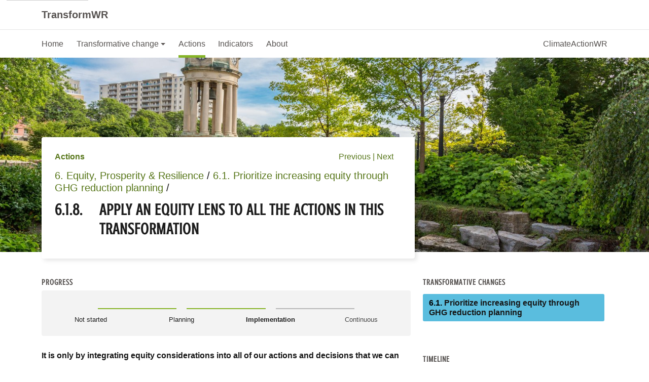

--- FILE ---
content_type: text/html; charset=utf-8
request_url: https://dashboard.climateactionwr.ca/actions/6.1.8
body_size: 58703
content:
<!DOCTYPE html><html lang="en" data-sentry-component="LangLayout" data-sentry-source-file="layout.tsx"><head><meta charSet="utf-8"/><meta name="viewport" content="width=device-width, initial-scale=1"/><link rel="stylesheet" href="https://cdn.watch.fi.kausal.tech/_next/static/css/d6a2b97c6edf35f8.css" data-precedence="next"/><link rel="stylesheet" href="https://cdn.watch.fi.kausal.tech/_next/static/css/4673c2b3ffd2da98.css" data-precedence="next"/><link rel="preload" as="script" fetchPriority="low" href="https://cdn.watch.fi.kausal.tech/_next/static/chunks/webpack-45c98deb7e53d0cf.js"/><script src="https://cdn.watch.fi.kausal.tech/_next/static/chunks/52774a7f-efe00349c35641ba.js" async=""></script><script src="https://cdn.watch.fi.kausal.tech/_next/static/chunks/4bd1b696-9dbb1acc042e4f4e.js" async=""></script><script src="https://cdn.watch.fi.kausal.tech/_next/static/chunks/206-bb387ee3767b6585.js" async=""></script><script src="https://cdn.watch.fi.kausal.tech/_next/static/chunks/main-app-cf25ba18c0f853dd.js" async=""></script><script src="https://cdn.watch.fi.kausal.tech/_next/static/chunks/4545-2426d4e2dcc3ae38.js" async=""></script><script src="https://cdn.watch.fi.kausal.tech/_next/static/chunks/2843-880c3a64b9d25bc1.js" async=""></script><script src="https://cdn.watch.fi.kausal.tech/_next/static/chunks/app/root/%5Bdomain%5D/%5Blang%5D/%5Bplan%5D/(with-layout-elements)/actions/loading-48f4f1f6cc4273ee.js" async=""></script><script src="https://cdn.watch.fi.kausal.tech/_next/static/chunks/4237-39089821d704433d.js" async=""></script><script src="https://cdn.watch.fi.kausal.tech/_next/static/chunks/5209-91ad24c72e74b33e.js" async=""></script><script src="https://cdn.watch.fi.kausal.tech/_next/static/chunks/app/global-error-91c0011b0e709f31.js" async=""></script><script src="https://cdn.watch.fi.kausal.tech/_next/static/chunks/e37a0b60-323f13aaaf187b87.js" async=""></script><script src="https://cdn.watch.fi.kausal.tech/_next/static/chunks/2563-e6e42952b0e2304b.js" async=""></script><script src="https://cdn.watch.fi.kausal.tech/_next/static/chunks/205-04827df13e776a2b.js" async=""></script><script src="https://cdn.watch.fi.kausal.tech/_next/static/chunks/4660-c115b7452590c833.js" async=""></script><script src="https://cdn.watch.fi.kausal.tech/_next/static/chunks/2797-dc0de20a597d345d.js" async=""></script><script src="https://cdn.watch.fi.kausal.tech/_next/static/chunks/380-607600ce9a814578.js" async=""></script><script src="https://cdn.watch.fi.kausal.tech/_next/static/chunks/990-52df391e29a2de28.js" async=""></script><script src="https://cdn.watch.fi.kausal.tech/_next/static/chunks/7392-b492b002e4b9d64c.js" async=""></script><script src="https://cdn.watch.fi.kausal.tech/_next/static/chunks/9950-131fbe31410cb29f.js" async=""></script><script src="https://cdn.watch.fi.kausal.tech/_next/static/chunks/9250-dfefdb37469ee5de.js" async=""></script><script src="https://cdn.watch.fi.kausal.tech/_next/static/chunks/6317-24bd809a0eca1649.js" async=""></script><script src="https://cdn.watch.fi.kausal.tech/_next/static/chunks/2943-a58321f8c321e2f6.js" async=""></script><script src="https://cdn.watch.fi.kausal.tech/_next/static/chunks/3028-ae42106f1cfebc05.js" async=""></script><script src="https://cdn.watch.fi.kausal.tech/_next/static/chunks/126-bb17096961217c98.js" async=""></script><script src="https://cdn.watch.fi.kausal.tech/_next/static/chunks/1209-d55b397d39cfd22d.js" async=""></script><script src="https://cdn.watch.fi.kausal.tech/_next/static/chunks/2283-0592b4319a6cef1f.js" async=""></script><script src="https://cdn.watch.fi.kausal.tech/_next/static/chunks/942-3a93d94107c777d0.js" async=""></script><script src="https://cdn.watch.fi.kausal.tech/_next/static/chunks/8853-d7afac55046b588e.js" async=""></script><script src="https://cdn.watch.fi.kausal.tech/_next/static/chunks/app/root/%5Bdomain%5D/%5Blang%5D/%5Bplan%5D/(with-layout-elements)/layout-2eb885df8bc3f25f.js" async=""></script><script src="https://cdn.watch.fi.kausal.tech/_next/static/chunks/app/root/%5Bdomain%5D/%5Blang%5D/%5Bplan%5D/(with-layout-elements)/error-c0070dc9dd360f9a.js" async=""></script><script src="https://cdn.watch.fi.kausal.tech/_next/static/chunks/app/root/%5Bdomain%5D/%5Blang%5D/%5Bplan%5D/(with-layout-elements)/not-found-ebea416145f57460.js" async=""></script><script src="https://cdn.watch.fi.kausal.tech/_next/static/chunks/2681-4781e41f15f57ea8.js" async=""></script><script src="https://cdn.watch.fi.kausal.tech/_next/static/chunks/4572-0f1739738ff6f6b4.js" async=""></script><script src="https://cdn.watch.fi.kausal.tech/_next/static/chunks/2738-c405540329f04c87.js" async=""></script><script src="https://cdn.watch.fi.kausal.tech/_next/static/chunks/app/root/%5Bdomain%5D/%5Blang%5D/layout-7708d37bbdb0b86f.js" async=""></script><script src="https://cdn.watch.fi.kausal.tech/_next/static/chunks/3336-7498896d004b6925.js" async=""></script><script src="https://cdn.watch.fi.kausal.tech/_next/static/chunks/2491-e20ca1e179b8216e.js" async=""></script><script src="https://cdn.watch.fi.kausal.tech/_next/static/chunks/742-097a16094b299fe9.js" async=""></script><script src="https://cdn.watch.fi.kausal.tech/_next/static/chunks/7348-e936ee6d77307b10.js" async=""></script><script src="https://cdn.watch.fi.kausal.tech/_next/static/chunks/1992-29874c57dfa121d9.js" async=""></script><script src="https://cdn.watch.fi.kausal.tech/_next/static/chunks/72-9e15540cf49fcb2e.js" async=""></script><script src="https://cdn.watch.fi.kausal.tech/_next/static/chunks/1820-cf99a461f20bd6c6.js" async=""></script><script src="https://cdn.watch.fi.kausal.tech/_next/static/chunks/app/root/%5Bdomain%5D/%5Blang%5D/%5Bplan%5D/layout-f24bb26d75084420.js" async=""></script><script src="https://cdn.watch.fi.kausal.tech/_next/static/chunks/app/root/%5Bdomain%5D/%5Blang%5D/error-fea9d105df47fa60.js" async=""></script><script src="https://cdn.watch.fi.kausal.tech/_next/static/chunks/app/root/%5Bdomain%5D/%5Blang%5D/not-found-bcd90d7120c33611.js" async=""></script><meta name="env" content="WATCH_BACKEND_URL=https://api.watch.kausal.tech"/><meta name="env" content="DEPLOYMENT_TYPE=production"/><meta name="env" content="DEPLOYMENT_REGION=fi"/><meta name="env" content="WILDCARD_DOMAINS=watch-production.kausal.dev"/><meta name="env" content="SENTRY_DSN=https://9b7a344624774da8a5aa5752baad826b@sentry.kausal.tech/2"/><meta name="env" content="BUILD_ID=20260120_1153_4abb32d"/><meta name="env" content="AUTH_ISSUER=https://admin.watch.kausal.tech"/><meta name="sentry-trace" content="49d10486424c395ae14f1fd5270de308-4acfc953ae6d1882-1"/><meta name="baggage" content="sentry-environment=production,sentry-release=watch-ui%4020260120_1153_4abb32d,sentry-public_key=9b7a344624774da8a5aa5752baad826b,sentry-trace_id=49d10486424c395ae14f1fd5270de308,sentry-transaction=GET%20%2Froot%2F%5Bdomain%5D%2F%5Blang%5D%2F%5Bplan%5D%2Factions%2F%5Bid%5D,sentry-sampled=true,sentry-sample_rand=0.36724741396291993,sentry-sample_rate=1"/><script src="https://cdn.watch.fi.kausal.tech/_next/static/chunks/polyfills-42372ed130431b0a.js" noModule=""></script><style data-styled="" data-styled-version="6.1.19">.eUuyCI{padding:6.4rem 2.4000000000000004rem;text-align:center;}/*!sc*/
data-styled.g6[id="sc-2c63482-0"]{content:"eUuyCI,"}/*!sc*/
.ghMZUY{width:0.8rem;height:0.8rem;background-color:rgb(16, 114, 81);}/*!sc*/
data-styled.g7[id="sc-2c63482-1"]{content:"ghMZUY,"}/*!sc*/
</style></head><body><div hidden=""><!--$?--><template id="B:0"></template><!--/$--></div><script>(self.__next_s=self.__next_s||[]).push([0,{"data-sentry-element":"Script","data-sentry-source-file":"layout.tsx","children":"!function(t){function e(){var e=this||self;e.globalThis=e,delete t.prototype._T_}\"object\"!=typeof globalThis&&(this?e():(t.defineProperty(t.prototype,\"_T_\",{configurable:!0,get:e}),_T_))}(Object);","id":"global-this-polyfill"}])</script><!--$?--><template id="B:1"></template><div aria-busy="true" data-sentry-element="Loader" data-sentry-component="ContentLoader" data-sentry-source-file="ContentLoader.tsx" class="sc-2c63482-0 eUuyCI"><div role="status" data-sentry-element="StyledSpinner" data-sentry-source-file="ContentLoader.tsx" class="sc-2c63482-1 ghMZUY mx-1 spinner-grow"><span class="visually-hidden">Loading...</span></div><div role="status" data-sentry-element="StyledSpinner" data-sentry-source-file="ContentLoader.tsx" class="sc-2c63482-1 ghMZUY mx-1 spinner-grow"><span class="visually-hidden">Loading...</span></div><div role="status" data-sentry-element="StyledSpinner" data-sentry-source-file="ContentLoader.tsx" class="sc-2c63482-1 ghMZUY mx-1 spinner-grow"><span class="visually-hidden">Loading...</span></div><div class="visually-hidden">Loading</div></div><!--/$--><script>requestAnimationFrame(function(){$RT=performance.now()});</script><script src="https://cdn.watch.fi.kausal.tech/_next/static/chunks/webpack-45c98deb7e53d0cf.js" id="_R_" async=""></script><script>(self.__next_f=self.__next_f||[]).push([0])</script><script>self.__next_f.push([1,"1:\"$Sreact.fragment\"\n2:I[25608,[],\"\"]\n3:I[37470,[],\"\"]\n8:I[40901,[],\"OutletBoundary\"]\na:I[58960,[],\"AsyncMetadataOutlet\"]\nc:I[73677,[\"4545\",\"static/chunks/4545-2426d4e2dcc3ae38.js\",\"2843\",\"static/chunks/2843-880c3a64b9d25bc1.js\",\"1295\",\"static/chunks/app/root/%5Bdomain%5D/%5Blang%5D/%5Bplan%5D/(with-layout-elements)/actions/loading-48f4f1f6cc4273ee.js\"],\"default\"]\nd:I[40901,[],\"ViewportBoundary\"]\nf:I[40901,[],\"MetadataBoundary\"]\n10:\"$Sreact.suspense\"\n12:I[81985,[\"4545\",\"static/chunks/4545-2426d4e2dcc3ae38.js\",\"2843\",\"static/chunks/2843-880c3a64b9d25bc1.js\",\"4237\",\"static/chunks/4237-39089821d704433d.js\",\"5209\",\"static/chunks/5209-91ad24c72e74b33e.js\",\"4219\",\"static/chunks/app/global-error-91c0011b0e709f31.js\"],\"default\"]\n"])</script><script>self.__next_f.push([1,"13:I[27184,[\"4935\",\"static/chunks/e37a0b60-323f13aaaf187b87.js\",\"4545\",\"static/chunks/4545-2426d4e2dcc3ae38.js\",\"2843\",\"static/chunks/2843-880c3a64b9d25bc1.js\",\"4237\",\"static/chunks/4237-39089821d704433d.js\",\"5209\",\"static/chunks/5209-91ad24c72e74b33e.js\",\"2563\",\"static/chunks/2563-e6e42952b0e2304b.js\",\"205\",\"static/chunks/205-04827df13e776a2b.js\",\"4660\",\"static/chunks/4660-c115b7452590c833.js\",\"2797\",\"static/chunks/2797-dc0de20a597d345d.js\",\"380\",\"static/chunks/380-607600ce9a814578.js\",\"990\",\"static/chunks/990-52df391e29a2de28.js\",\"7392\",\"static/chunks/7392-b492b002e4b9d64c.js\",\"9950\",\"static/chunks/9950-131fbe31410cb29f.js\",\"9250\",\"static/chunks/9250-dfefdb37469ee5de.js\",\"6317\",\"static/chunks/6317-24bd809a0eca1649.js\",\"2943\",\"static/chunks/2943-a58321f8c321e2f6.js\",\"3028\",\"static/chunks/3028-ae42106f1cfebc05.js\",\"126\",\"static/chunks/126-bb17096961217c98.js\",\"1209\",\"static/chunks/1209-d55b397d39cfd22d.js\",\"2283\",\"static/chunks/2283-0592b4319a6cef1f.js\",\"942\",\"static/chunks/942-3a93d94107c777d0.js\",\"8853\",\"static/chunks/8853-d7afac55046b588e.js\",\"7379\",\"static/chunks/app/root/%5Bdomain%5D/%5Blang%5D/%5Bplan%5D/(with-layout-elements)/layout-2eb885df8bc3f25f.js\"],\"JsonLd\"]\n"])</script><script>self.__next_f.push([1,"14:I[76548,[\"4935\",\"static/chunks/e37a0b60-323f13aaaf187b87.js\",\"4545\",\"static/chunks/4545-2426d4e2dcc3ae38.js\",\"2843\",\"static/chunks/2843-880c3a64b9d25bc1.js\",\"4237\",\"static/chunks/4237-39089821d704433d.js\",\"5209\",\"static/chunks/5209-91ad24c72e74b33e.js\",\"2563\",\"static/chunks/2563-e6e42952b0e2304b.js\",\"205\",\"static/chunks/205-04827df13e776a2b.js\",\"4660\",\"static/chunks/4660-c115b7452590c833.js\",\"2797\",\"static/chunks/2797-dc0de20a597d345d.js\",\"380\",\"static/chunks/380-607600ce9a814578.js\",\"990\",\"static/chunks/990-52df391e29a2de28.js\",\"7392\",\"static/chunks/7392-b492b002e4b9d64c.js\",\"9950\",\"static/chunks/9950-131fbe31410cb29f.js\",\"9250\",\"static/chunks/9250-dfefdb37469ee5de.js\",\"6317\",\"static/chunks/6317-24bd809a0eca1649.js\",\"2943\",\"static/chunks/2943-a58321f8c321e2f6.js\",\"3028\",\"static/chunks/3028-ae42106f1cfebc05.js\",\"126\",\"static/chunks/126-bb17096961217c98.js\",\"1209\",\"static/chunks/1209-d55b397d39cfd22d.js\",\"2283\",\"static/chunks/2283-0592b4319a6cef1f.js\",\"942\",\"static/chunks/942-3a93d94107c777d0.js\",\"8853\",\"static/chunks/8853-d7afac55046b588e.js\",\"7379\",\"static/chunks/app/root/%5Bdomain%5D/%5Blang%5D/%5Bplan%5D/(with-layout-elements)/layout-2eb885df8bc3f25f.js\"],\"default\"]\n"])</script><script>self.__next_f.push([1,"15:I[75372,[\"4545\",\"static/chunks/4545-2426d4e2dcc3ae38.js\",\"2843\",\"static/chunks/2843-880c3a64b9d25bc1.js\",\"4237\",\"static/chunks/4237-39089821d704433d.js\",\"5209\",\"static/chunks/5209-91ad24c72e74b33e.js\",\"1753\",\"static/chunks/app/root/%5Bdomain%5D/%5Blang%5D/%5Bplan%5D/(with-layout-elements)/error-c0070dc9dd360f9a.js\"],\"default\"]\n16:I[24562,[\"4545\",\"static/chunks/4545-2426d4e2dcc3ae38.js\",\"2843\",\"static/chunks/2843-880c3a64b9d25bc1.js\",\"4237\",\"static/chunks/4237-39089821d704433d.js\",\"5209\",\"static/chunks/5209-91ad24c72e74b33e.js\",\"8319\",\"static/chunks/app/root/%5Bdomain%5D/%5Blang%5D/%5Bplan%5D/(with-layout-elements)/not-found-ebea416145f57460.js\"],\"default\"]\n"])</script><script>self.__next_f.push([1,"17:I[46462,[\"4935\",\"static/chunks/e37a0b60-323f13aaaf187b87.js\",\"4545\",\"static/chunks/4545-2426d4e2dcc3ae38.js\",\"2843\",\"static/chunks/2843-880c3a64b9d25bc1.js\",\"4237\",\"static/chunks/4237-39089821d704433d.js\",\"5209\",\"static/chunks/5209-91ad24c72e74b33e.js\",\"2563\",\"static/chunks/2563-e6e42952b0e2304b.js\",\"205\",\"static/chunks/205-04827df13e776a2b.js\",\"4660\",\"static/chunks/4660-c115b7452590c833.js\",\"2797\",\"static/chunks/2797-dc0de20a597d345d.js\",\"380\",\"static/chunks/380-607600ce9a814578.js\",\"990\",\"static/chunks/990-52df391e29a2de28.js\",\"7392\",\"static/chunks/7392-b492b002e4b9d64c.js\",\"9950\",\"static/chunks/9950-131fbe31410cb29f.js\",\"9250\",\"static/chunks/9250-dfefdb37469ee5de.js\",\"6317\",\"static/chunks/6317-24bd809a0eca1649.js\",\"2943\",\"static/chunks/2943-a58321f8c321e2f6.js\",\"3028\",\"static/chunks/3028-ae42106f1cfebc05.js\",\"126\",\"static/chunks/126-bb17096961217c98.js\",\"1209\",\"static/chunks/1209-d55b397d39cfd22d.js\",\"2283\",\"static/chunks/2283-0592b4319a6cef1f.js\",\"942\",\"static/chunks/942-3a93d94107c777d0.js\",\"8853\",\"static/chunks/8853-d7afac55046b588e.js\",\"7379\",\"static/chunks/app/root/%5Bdomain%5D/%5Blang%5D/%5Bplan%5D/(with-layout-elements)/layout-2eb885df8bc3f25f.js\"],\"default\"]\n"])</script><script>self.__next_f.push([1,"18:I[47302,[\"4935\",\"static/chunks/e37a0b60-323f13aaaf187b87.js\",\"4545\",\"static/chunks/4545-2426d4e2dcc3ae38.js\",\"2843\",\"static/chunks/2843-880c3a64b9d25bc1.js\",\"4237\",\"static/chunks/4237-39089821d704433d.js\",\"5209\",\"static/chunks/5209-91ad24c72e74b33e.js\",\"2563\",\"static/chunks/2563-e6e42952b0e2304b.js\",\"205\",\"static/chunks/205-04827df13e776a2b.js\",\"4660\",\"static/chunks/4660-c115b7452590c833.js\",\"2797\",\"static/chunks/2797-dc0de20a597d345d.js\",\"380\",\"static/chunks/380-607600ce9a814578.js\",\"990\",\"static/chunks/990-52df391e29a2de28.js\",\"7392\",\"static/chunks/7392-b492b002e4b9d64c.js\",\"9950\",\"static/chunks/9950-131fbe31410cb29f.js\",\"9250\",\"static/chunks/9250-dfefdb37469ee5de.js\",\"6317\",\"static/chunks/6317-24bd809a0eca1649.js\",\"2943\",\"static/chunks/2943-a58321f8c321e2f6.js\",\"3028\",\"static/chunks/3028-ae42106f1cfebc05.js\",\"126\",\"static/chunks/126-bb17096961217c98.js\",\"1209\",\"static/chunks/1209-d55b397d39cfd22d.js\",\"2283\",\"static/chunks/2283-0592b4319a6cef1f.js\",\"942\",\"static/chunks/942-3a93d94107c777d0.js\",\"8853\",\"static/chunks/8853-d7afac55046b588e.js\",\"7379\",\"static/chunks/app/root/%5Bdomain%5D/%5Blang%5D/%5Bplan%5D/(with-layout-elements)/layout-2eb885df8bc3f25f.js\"],\"default\"]\n"])</script><script>self.__next_f.push([1,"19:I[90900,[\"4545\",\"static/chunks/4545-2426d4e2dcc3ae38.js\",\"2843\",\"static/chunks/2843-880c3a64b9d25bc1.js\",\"2563\",\"static/chunks/2563-e6e42952b0e2304b.js\",\"205\",\"static/chunks/205-04827df13e776a2b.js\",\"4660\",\"static/chunks/4660-c115b7452590c833.js\",\"2943\",\"static/chunks/2943-a58321f8c321e2f6.js\",\"2681\",\"static/chunks/2681-4781e41f15f57ea8.js\",\"4572\",\"static/chunks/4572-0f1739738ff6f6b4.js\",\"2738\",\"static/chunks/2738-c405540329f04c87.js\",\"2598\",\"static/chunks/app/root/%5Bdomain%5D/%5Blang%5D/layout-7708d37bbdb0b86f.js\"],\"\"]\n1a:I[74488,[\"4545\",\"static/chunks/4545-2426d4e2dcc3ae38.js\",\"2843\",\"static/chunks/2843-880c3a64b9d25bc1.js\",\"2563\",\"static/chunks/2563-e6e42952b0e2304b.js\",\"205\",\"static/chunks/205-04827df13e776a2b.js\",\"4660\",\"static/chunks/4660-c115b7452590c833.js\",\"2943\",\"static/chunks/2943-a58321f8c321e2f6.js\",\"2681\",\"static/chunks/2681-4781e41f15f57ea8.js\",\"4572\",\"static/chunks/4572-0f1739738ff6f6b4.js\",\"2738\",\"static/chunks/2738-c405540329f04c87.js\",\"2598\",\"static/chunks/app/root/%5Bdomain%5D/%5Blang%5D/layout-7708d37bbdb0b86f.js\"],\"EnvProvider\"]\n"])</script><script>self.__next_f.push([1,"1b:I[43928,[\"4935\",\"static/chunks/e37a0b60-323f13aaaf187b87.js\",\"4545\",\"static/chunks/4545-2426d4e2dcc3ae38.js\",\"2843\",\"static/chunks/2843-880c3a64b9d25bc1.js\",\"4237\",\"static/chunks/4237-39089821d704433d.js\",\"5209\",\"static/chunks/5209-91ad24c72e74b33e.js\",\"2563\",\"static/chunks/2563-e6e42952b0e2304b.js\",\"205\",\"static/chunks/205-04827df13e776a2b.js\",\"4660\",\"static/chunks/4660-c115b7452590c833.js\",\"2797\",\"static/chunks/2797-dc0de20a597d345d.js\",\"380\",\"static/chunks/380-607600ce9a814578.js\",\"990\",\"static/chunks/990-52df391e29a2de28.js\",\"7392\",\"static/chunks/7392-b492b002e4b9d64c.js\",\"3336\",\"static/chunks/3336-7498896d004b6925.js\",\"9950\",\"static/chunks/9950-131fbe31410cb29f.js\",\"9250\",\"static/chunks/9250-dfefdb37469ee5de.js\",\"2491\",\"static/chunks/2491-e20ca1e179b8216e.js\",\"742\",\"static/chunks/742-097a16094b299fe9.js\",\"7348\",\"static/chunks/7348-e936ee6d77307b10.js\",\"1992\",\"static/chunks/1992-29874c57dfa121d9.js\",\"72\",\"static/chunks/72-9e15540cf49fcb2e.js\",\"1820\",\"static/chunks/1820-cf99a461f20bd6c6.js\",\"9616\",\"static/chunks/app/root/%5Bdomain%5D/%5Blang%5D/%5Bplan%5D/layout-f24bb26d75084420.js\"],\"default\"]\n"])</script><script>self.__next_f.push([1,"1d:I[6543,[\"4545\",\"static/chunks/4545-2426d4e2dcc3ae38.js\",\"2843\",\"static/chunks/2843-880c3a64b9d25bc1.js\",\"2563\",\"static/chunks/2563-e6e42952b0e2304b.js\",\"205\",\"static/chunks/205-04827df13e776a2b.js\",\"4660\",\"static/chunks/4660-c115b7452590c833.js\",\"2943\",\"static/chunks/2943-a58321f8c321e2f6.js\",\"2681\",\"static/chunks/2681-4781e41f15f57ea8.js\",\"4572\",\"static/chunks/4572-0f1739738ff6f6b4.js\",\"2738\",\"static/chunks/2738-c405540329f04c87.js\",\"2598\",\"static/chunks/app/root/%5Bdomain%5D/%5Blang%5D/layout-7708d37bbdb0b86f.js\"],\"default\"]\n1f:I[89147,[\"4545\",\"static/chunks/4545-2426d4e2dcc3ae38.js\",\"2843\",\"static/chunks/2843-880c3a64b9d25bc1.js\",\"2563\",\"static/chunks/2563-e6e42952b0e2304b.js\",\"205\",\"static/chunks/205-04827df13e776a2b.js\",\"4660\",\"static/chunks/4660-c115b7452590c833.js\",\"2943\",\"static/chunks/2943-a58321f8c321e2f6.js\",\"2681\",\"static/chunks/2681-4781e41f15f57ea8.js\",\"4572\",\"static/chunks/4572-0f1739738ff6f6b4.js\",\"2738\",\"static/chunks/2738-c405540329f04c87.js\",\"2598\",\"static/chunks/app/root/%5Bdomain%5D/%5Blang%5D/layout-7708d37bbdb0b86f.js\"],\"StyledComponentsRegistry\"]\n20:I[29549,[\"4545\",\"static/chunks/4545-2426d4e2dcc3ae38.js\",\"2843\",\"static/chunks/2843-880c3a64b9d25bc1.js\",\"2563\",\"static/chunks/2563-e6e42952b0e2304b.js\",\"205\",\"static/chunks/205-04827df13e776a2b.js\",\"4660\",\"static/chunks/4660-c115b7452590c833.js\",\"2943\",\"static/chunks/2943-a58321f8c321e2f6.js\",\"2681\",\"static/chunks/2681-4781e41f15f57ea8.js\",\"4572\",\"static/chunks/4572-0f1739738ff6f6b4.js\",\"2738\",\"static/chunks/2738-c405540329f04c87.js\",\"2598\",\"static/chunks/app/root/%5Bdomain%5D/%5Blang%5D/layout-7708d37bbdb0b86f.js\"],\"DayjsLocaleProvider\"]\n:HL[\"https://cdn.watch.fi.kausal.tech/_next/static/css/d6a2b97c6edf35f8.css\",\"style\"]\n:HL[\"https://cdn.watch.fi.kausal.tech/_next/static/css/4673c2b3ffd2da98.css\",\"style\"]\n"])</script><script>self.__next_f.push([1,"0:{\"P\":null,\"b\":\"20260120_1153_4abb32d\",\"p\":\"https://cdn.watch.fi.kausal.tech\",\"c\":[\"\",\"actions\",\"6.1.8\"],\"i\":false,\"f\":[[[\"\",{\"children\":[\"root\",{\"children\":[[\"domain\",\"dashboard.climateactionwr.ca\",\"d\"],{\"children\":[[\"lang\",\"en\",\"d\"],{\"children\":[[\"plan\",\"waterloo-twr\",\"d\"],{\"children\":[\"(with-layout-elements)\",{\"children\":[\"actions\",{\"children\":[[\"id\",\"6.1.8\",\"d\"],{\"children\":[\"__PAGE__\",{}]}]}]}]}]},\"$undefined\",\"$undefined\",true]}]}]}],[\"\",[\"$\",\"$1\",\"c\",{\"children\":[null,[\"$\",\"$L2\",null,{\"parallelRouterKey\":\"children\",\"error\":\"$undefined\",\"errorStyles\":\"$undefined\",\"errorScripts\":\"$undefined\",\"template\":[\"$\",\"$L3\",null,{}],\"templateStyles\":\"$undefined\",\"templateScripts\":\"$undefined\",\"notFound\":[[[\"$\",\"title\",null,{\"children\":\"404: This page could not be found.\"}],[\"$\",\"div\",null,{\"style\":{\"fontFamily\":\"system-ui,\\\"Segoe UI\\\",Roboto,Helvetica,Arial,sans-serif,\\\"Apple Color Emoji\\\",\\\"Segoe UI Emoji\\\"\",\"height\":\"100vh\",\"textAlign\":\"center\",\"display\":\"flex\",\"flexDirection\":\"column\",\"alignItems\":\"center\",\"justifyContent\":\"center\"},\"children\":[\"$\",\"div\",null,{\"children\":[[\"$\",\"style\",null,{\"dangerouslySetInnerHTML\":{\"__html\":\"body{color:#000;background:#fff;margin:0}.next-error-h1{border-right:1px solid rgba(0,0,0,.3)}@media (prefers-color-scheme:dark){body{color:#fff;background:#000}.next-error-h1{border-right:1px solid rgba(255,255,255,.3)}}\"}}],[\"$\",\"h1\",null,{\"className\":\"next-error-h1\",\"style\":{\"display\":\"inline-block\",\"margin\":\"0 20px 0 0\",\"padding\":\"0 23px 0 0\",\"fontSize\":24,\"fontWeight\":500,\"verticalAlign\":\"top\",\"lineHeight\":\"49px\"},\"children\":404}],[\"$\",\"div\",null,{\"style\":{\"display\":\"inline-block\"},\"children\":[\"$\",\"h2\",null,{\"style\":{\"fontSize\":14,\"fontWeight\":400,\"lineHeight\":\"49px\",\"margin\":0},\"children\":\"This page could not be found.\"}]}]]}]}]],[]],\"forbidden\":\"$undefined\",\"unauthorized\":\"$undefined\"}]]}],{\"children\":[\"root\",[\"$\",\"$1\",\"c\",{\"children\":[null,[\"$\",\"$L2\",null,{\"parallelRouterKey\":\"children\",\"error\":\"$undefined\",\"errorStyles\":\"$undefined\",\"errorScripts\":\"$undefined\",\"template\":[\"$\",\"$L3\",null,{}],\"templateStyles\":\"$undefined\",\"templateScripts\":\"$undefined\",\"notFound\":\"$undefined\",\"forbidden\":\"$undefined\",\"unauthorized\":\"$undefined\"}]]}],{\"children\":[[\"domain\",\"dashboard.climateactionwr.ca\",\"d\"],[\"$\",\"$1\",\"c\",{\"children\":[null,[\"$\",\"$L2\",null,{\"parallelRouterKey\":\"children\",\"error\":\"$undefined\",\"errorStyles\":\"$undefined\",\"errorScripts\":\"$undefined\",\"template\":[\"$\",\"$L3\",null,{}],\"templateStyles\":\"$undefined\",\"templateScripts\":\"$undefined\",\"notFound\":\"$undefined\",\"forbidden\":\"$undefined\",\"unauthorized\":\"$undefined\"}]]}],{\"children\":[[\"lang\",\"en\",\"d\"],[\"$\",\"$1\",\"c\",{\"children\":[[[\"$\",\"link\",\"0\",{\"rel\":\"stylesheet\",\"href\":\"https://cdn.watch.fi.kausal.tech/_next/static/css/d6a2b97c6edf35f8.css\",\"precedence\":\"next\",\"crossOrigin\":\"$undefined\",\"nonce\":\"$undefined\"}],[\"$\",\"link\",\"1\",{\"rel\":\"stylesheet\",\"href\":\"https://cdn.watch.fi.kausal.tech/_next/static/css/4673c2b3ffd2da98.css\",\"precedence\":\"next\",\"crossOrigin\":\"$undefined\",\"nonce\":\"$undefined\"}]],\"$L4\"]}],{\"children\":[[\"plan\",\"waterloo-twr\",\"d\"],[\"$\",\"$1\",\"c\",{\"children\":[null,\"$L5\"]}],{\"children\":[\"(with-layout-elements)\",[\"$\",\"$1\",\"c\",{\"children\":[null,\"$L6\"]}],{\"children\":[\"actions\",[\"$\",\"$1\",\"c\",{\"children\":[null,[\"$\",\"$L2\",null,{\"parallelRouterKey\":\"children\",\"error\":\"$undefined\",\"errorStyles\":\"$undefined\",\"errorScripts\":\"$undefined\",\"template\":[\"$\",\"$L3\",null,{}],\"templateStyles\":\"$undefined\",\"templateScripts\":\"$undefined\",\"notFound\":\"$undefined\",\"forbidden\":\"$undefined\",\"unauthorized\":\"$undefined\"}]]}],{\"children\":[[\"id\",\"6.1.8\",\"d\"],[\"$\",\"$1\",\"c\",{\"children\":[null,[\"$\",\"$L2\",null,{\"parallelRouterKey\":\"children\",\"error\":\"$undefined\",\"errorStyles\":\"$undefined\",\"errorScripts\":\"$undefined\",\"template\":[\"$\",\"$L3\",null,{}],\"templateStyles\":\"$undefined\",\"templateScripts\":\"$undefined\",\"notFound\":\"$undefined\",\"forbidden\":\"$undefined\",\"unauthorized\":\"$undefined\"}]]}],{\"children\":[\"__PAGE__\",[\"$\",\"$1\",\"c\",{\"children\":[\"$L7\",null,[\"$\",\"$L8\",null,{\"children\":[\"$L9\",[\"$\",\"$La\",null,{\"promise\":\"$@b\"}]]}]]}],{},null,false]},null,false]},[[\"$\",\"$Lc\",\"l\",{\"initiallyVisible\":true,\"data-sentry-element\":\"ContentLoader\",\"data-sentry-component\":\"Loading\",\"data-sentry-source-file\":\"loading.tsx\"}],[],[]],false]},[[\"$\",\"$Lc\",\"l\",{\"initiallyVisible\":true,\"data-sentry-element\":\"ContentLoader\",\"data-sentry-component\":\"Loading\",\"data-sentry-source-file\":\"loading.tsx\"}],[],[]],false]},[[\"$\",\"$Lc\",\"l\",{\"initiallyVisible\":true,\"data-sentry-element\":\"ContentLoader\",\"data-sentry-component\":\"Loading\",\"data-sentry-source-file\":\"loading.tsx\"}],[],[]],false]},[[\"$\",\"$Lc\",\"l\",{\"initiallyVisible\":true,\"data-sentry-element\":\"ContentLoader\",\"data-sentry-component\":\"Loading\",\"data-sentry-source-file\":\"loading.tsx\"}],[],[]],false]},null,false]},null,false]},null,false],[\"$\",\"$1\",\"h\",{\"children\":[null,[[\"$\",\"$Ld\",null,{\"children\":\"$Le\"}],null],[\"$\",\"$Lf\",null,{\"children\":[\"$\",\"div\",null,{\"hidden\":true,\"children\":[\"$\",\"$10\",null,{\"fallback\":null,\"children\":\"$L11\"}]}]}]]}],false]],\"m\":\"$undefined\",\"G\":[\"$12\",[]],\"s\":false,\"S\":false}\n"])</script><script>self.__next_f.push([1,"6:[[\"$\",\"$L13\",null,{\"domain\":\"dashboard.climateactionwr.ca\",\"data-sentry-element\":\"JsonLd\",\"data-sentry-source-file\":\"layout.tsx\"}],[\"$\",\"div\",null,{\"style\":{\"minHeight\":\"100vh\"},\"children\":[[\"$\",\"$L14\",null,{\"data-sentry-element\":\"Header\",\"data-sentry-source-file\":\"layout.tsx\"}],[\"$\",\"main\",null,{\"id\":\"main\",\"data-testid\":\"root-layout\",\"children\":[\"$\",\"$L2\",null,{\"parallelRouterKey\":\"children\",\"error\":\"$15\",\"errorStyles\":[],\"errorScripts\":[],\"template\":[\"$\",\"$L3\",null,{}],\"templateStyles\":\"$undefined\",\"templateScripts\":\"$undefined\",\"notFound\":[[\"$\",\"$L16\",null,{}],[]],\"forbidden\":\"$undefined\",\"unauthorized\":\"$undefined\"}]}]]}],[\"$\",\"$L17\",null,{\"data-sentry-element\":\"Footer\",\"data-sentry-source-file\":\"layout.tsx\"}],[\"$\",\"$L18\",null,{\"data-sentry-element\":\"SettingsPanelFull\",\"data-sentry-source-file\":\"layout.tsx\"}]]\n"])</script><script>self.__next_f.push([1,"4:[\"$\",\"html\",null,{\"lang\":\"en\",\"data-sentry-component\":\"LangLayout\",\"data-sentry-source-file\":\"layout.tsx\",\"children\":[\"$\",\"body\",null,{\"children\":[[\"$\",\"$L19\",null,{\"id\":\"global-this-polyfill\",\"strategy\":\"beforeInteractive\",\"data-sentry-element\":\"Script\",\"data-sentry-source-file\":\"layout.tsx\",\"children\":\"!function(t){function e(){var e=this||self;e.globalThis=e,delete t.prototype._T_}\\\"object\\\"!=typeof globalThis\u0026\u0026(this?e():(t.defineProperty(t.prototype,\\\"_T_\\\",{configurable:!0,get:e}),_T_))}(Object);\"}],[\"$\",\"$L1a\",null,{\"data-sentry-element\":\"EnvProvider\",\"data-sentry-source-file\":\"layout.tsx\"}],[\"$\",\"$L1b\",null,{\"theme\":{\"name\":\"default\",\"brandLight\":\"rgb(212, 235, 255)\",\"brandDark\":\"rgb(16, 114, 81)\",\"neutralLight\":\"rgb(225, 223, 218)\",\"neutralDark\":\"rgb(92, 88, 83)\",\"themeColors\":{\"light\":\"rgb(236, 234, 230)\",\"dark\":\"rgb(70, 66, 62)\",\"black\":\"rgb(26, 24, 23)\",\"white\":\"rgb(247, 246, 243)\"},\"textColor\":{\"primary\":\"rgb(29, 29, 29)\",\"secondary\":\"rgb(70, 70, 70)\",\"tertiary\":\"rgb(110, 110, 110)\"},\"cardBackground\":{\"primary\":\"rgb(248, 248, 248)\",\"secondary\":\"rgb(243, 243, 243)\"},\"section\":{\"indicatorShowcase\":{\"background\":\"rgb(16, 114, 81)\",\"color\":\"rgb(247, 246, 243)\",\"goalColor\":\"rgb(86, 195, 142)\",\"latestColor\":\"rgb(109, 151, 184)\",\"startColor\":\"rgb(239, 154, 154)\",\"linkToSource\":true},\"richText\":{\"sectionBackground\":\"rgb(247, 246, 243)\"}},\"orgPageBackgroundColor\":\"rgb(16, 114, 81)\",\"imageOverlay\":\"rgb(255, 255, 255)\",\"fontFamily\":\"Inter\",\"fontFamilyHeadings\":\"Inter\",\"fontFamilyContent\":\"Inter\",\"fontFamilyTiny\":\"'-apple-system', 'BlinkMacSystemFont', 'Segoe UI', 'Roboto', 'Oxygen-Sans', 'Ubuntu', 'Cantarell', 'Helvetica Neue', sans-serif\",\"headingsFontWeight\":700,\"headingsColor\":\"rgb(26, 24, 23)\",\"headingsTextTransform\":\"none\",\"fontFamilyFallback\":\"'-apple-system', 'BlinkMacSystemFont', 'Segoe UI', 'Roboto', 'Oxygen-Sans', 'Ubuntu', 'Cantarell', 'Helvetica Neue', sans-serif\",\"fontFamilyFallbackHeadings\":\"'-apple-system', 'BlinkMacSystemFont', 'Segoe UI', 'Roboto', 'Oxygen-Sans', 'Ubuntu', 'Cantarell', 'Helvetica Neue', sans-serif\",\"fontSizeSm\":\"0.8rem\",\"fontSizeBase\":\"1rem\",\"fontSizeMd\":\"1.25rem\",\"fontSizeLg\":\"1.5rem\",\"fontSizeXl\":\"2rem\",\"fontSizeXxl\":\"3rem\",\"fontWeightNormal\":400,\"fontWeightBold\":700,\"fontWeightBase\":400,\"lineHeightBase\":1.666,\"lineHeightSm\":1,\"lineHeightMd\":1.2,\"lineHeightLg\":1.75,\"space\":\"0.8rem\",\"spaces\":{\"s000\":0,\"s025\":\"0.2rem\",\"s050\":\"0.4rem\",\"s100\":\"0.8rem\",\"s150\":\"1.2000000000000002rem\",\"s200\":\"1.6rem\",\"s300\":\"2.4000000000000004rem\",\"s400\":\"3.2rem\",\"s600\":\"4.800000000000001rem\",\"s800\":\"6.4rem\"},\"linkColor\":\"rgb(16, 114, 81)\",\"inputBtnFocusColor\":\"rgb(78, 128, 166)\",\"inputBtnPaddingY\":\"0.5rem\",\"inputBtnPaddingX\":\"0.75rem\",\"btnBorderRadius\":\"0.25rem\",\"btnBorderWidth\":\"1px\",\"inputPaddingY\":\"0.5rem\",\"inputPaddingX\":\"0.75rem\",\"inputBg\":\"rgb(255, 255, 255)\",\"inputBorderWidth\":\"1px\",\"inputLineHeight\":1.5,\"inputBorderRadius\":\"4px\",\"customSelectIndicator\":\"url(\\\"[data-uri]\\\")\",\"formLabelFontWeight\":400,\"brandNavColor\":\"rgb(247, 246, 243)\",\"brandNavBackground\":\"rgb(92, 88, 83)\",\"brandNavFontFamily\":\"Inter\",\"siteNavColor\":\"rgb(92, 88, 83)\",\"siteNavBackground\":\"rgb(247, 246, 243)\",\"siteNavHighlightColor\":\"rgb(16, 114, 81)\",\"navLogoVisible\":true,\"navTitleVisible\":true,\"footerLogoPlacement\":\"left\",\"footerLogoSize\":\"1\",\"footerBackgroundColor\":\"rgb(92, 88, 83)\",\"secondFooterBackgroundColor\":\"transparent\",\"footerColor\":\"rgb(247, 246, 243)\",\"secondFooterColor\":\"rgb(247, 246, 243)\",\"cardBorderWidth\":\"1px\",\"cardBorderRadius\":\"0.5rem\",\"badgeColor\":\"rgb(16, 114, 81)\",\"badgeBorderRadius\":\"3px\",\"badgePaddingY\":\"0.5em\",\"badgePaddingX\":\"0.75em\",\"badgeFontWeight\":700,\"tableHeadBg\":\"rgba(0, 0, 0, 0)\",\"tableHoverBg\":\"rgb(247, 246, 243)\",\"actionCompletedColor\":\"rgb(16, 114, 81)\",\"actionContinuousColor\":\"rgb(13, 68, 94)\",\"actionOnTimeColor\":\"rgb(39, 154, 109)\",\"actionColor\":\"rgb(78, 128, 166)\",\"actionAttributeColor\":\"rgb(16, 114, 81)\",\"breakpointSm\":\"576px\",\"breakpointMd\":\"768px\",\"breakpointLg\":\"992px\",\"breakpointXl\":\"1200px\",\"themeLogoUrl\":\"default/images/default-logo-white-KUB6ICTS.svg\",\"themeLogoWhiteUrl\":\"default/images/default-logo-white-KUB6ICTS.svg\",\"defaultAvatarUserImage\":\"default/images/default-avatar-user-M3HOXCCQ.png\",\"defaultAvatarOrgImage\":\"default/images/default-avatar-org-UTHV5FNW.png\",\"phaseTimelineColor\":\"rgb(16, 114, 81)\",\"taskStatusColors\":{\"onTime\":\"rgb(167, 235, 192)\",\"late\":\"rgb(200, 130, 23)\",\"completed\":\"rgb(16, 114, 81)\"},\"graphColors\":{\"grey000\":\"rgb(248, 248, 248)\",\"grey005\":\"rgb(243, 243, 243)\",\"grey010\":\"rgb(238, 238, 238)\",\"grey020\":\"rgb(217, 217, 217)\",\"grey030\":\"rgb(199, 199, 199)\",\"grey040\":\"rgb(183, 183, 183)\",\"grey050\":\"rgb(160, 160, 160)\",\"grey060\":\"rgb(110, 110, 110)\",\"grey070\":\"rgb(90, 90, 90)\",\"grey080\":\"rgb(70, 70, 70)\",\"grey090\":\"rgb(55, 55, 55)\",\"grey100\":\"rgb(29, 29, 29)\",\"green010\":\"rgb(167, 235, 192)\",\"green030\":\"rgb(86, 195, 142)\",\"green050\":\"rgb(39, 154, 109)\",\"green070\":\"rgb(16, 114, 81)\",\"green090\":\"rgb(7, 74, 53)\",\"red010\":\"rgb(252, 216, 216)\",\"red030\":\"rgb(239, 154, 154)\",\"red050\":\"rgb(212, 98, 98)\",\"red070\":\"rgb(167, 57, 57)\",\"red090\":\"rgb(102, 29, 29)\",\"blue010\":\"rgb(194, 217, 237)\",\"blue030\":\"rgb(109, 151, 184)\",\"blue050\":\"rgb(78, 128, 166)\",\"blue070\":\"rgb(32, 93, 130)\",\"blue090\":\"rgb(13, 68, 94)\",\"yellow010\":\"rgb(251, 230, 174)\",\"yellow030\":\"rgb(220, 157, 42)\",\"yellow050\":\"rgb(200, 130, 23)\",\"yellow070\":\"rgb(143, 70, 4)\",\"yellow090\":\"rgb(60, 19, 0)\"},\"settings\":{\"layout\":{\"containImages\":false,\"leftAlignCategoryPages\":false},\"actionView\":{\"showPaginationTop\":true,\"showPaginationBottom\":true},\"dashboard\":{\"showResponsibles\":true,\"showIndicators\":true,\"showPieCharts\":true},\"paths\":{\"disableScenarioEditing\":false,\"allowHidingSettingsPanel\":true},\"homeLink\":\"text\",\"categories\":{\"collapseLongTexts\":true},\"fundingInstruments\":[],\"otherLogos\":[],\"showFeedbackLink\":true,\"announcementBannerColor\":\"rgb(32, 93, 130)\",\"graphs\":{\"lineShape\":\"spline\",\"fillMarkers\":false,\"goalSymbol\":\"x\",\"categorySymbols\":[\"circle\",\"square\",\"diamond\",\"pentagon\",\"hexagram\",\"star-diamond\",\"hash\",\"y-down\"],\"areaGraphs\":false,\"drawGoalLine\":false,\"totalLineColor\":\"rgb(167, 57, 57)\",\"trendLineColor\":\"rgb(239, 154, 154)\",\"goalLineColors\":[\"rgb(39, 154, 109)\",\"rgb(86, 195, 142)\",\"rgb(16, 114, 81)\",\"rgb(7, 74, 53)\",\"rgb(167, 235, 192)\"],\"categoryColors\":[\"rgb(7, 74, 53)\",\"rgb(78, 128, 166)\",\"rgb(200, 130, 23)\",\"rgb(86, 195, 142)\",\"rgb(167, 57, 57)\",\"rgb(109, 151, 184)\",\"rgb(143, 70, 4)\",\"rgb(16, 114, 81)\",\"rgb(239, 154, 154)\"]}},\"icons\":{\"arrow-down\":\"default/icons/arrow-down-MSLGVZVH.svg\",\"chart-pie-simple\":\"default/icons/chart-pie-simple-GDLQ5HGQ.svg\",\"chart-line\":\"default/icons/chart-line-ZBKZ22ZG.svg\",\"plus-circle\":\"default/icons/plus-circle-UTZOA6VZ.svg\",\"arrow-left\":\"default/icons/arrow-left-RBNX7AMF.svg\",\"chart-column\":\"default/icons/chart-column-FYSR6CJQ.svg\",\"circle-half\":\"default/icons/circle-half-GHHQ3EWL.svg\",\"angle-up\":\"default/icons/angle-up-WKTWVOTI.svg\",\"list\":\"default/icons/list-LFPMJBKW.svg\",\"calendar\":\"default/icons/calendar-WB3EHSOQ.svg\",\"user\":\"default/icons/user-65CIJ6IS.svg\",\"circle-outline\":\"default/icons/circle-outline-DELJCQO2.svg\",\"sort-down\":\"default/icons/sort-down-XH5BXJNF.svg\",\"exclamation-circle\":\"default/icons/exclamation-circle-KYV4L6CK.svg\",\"circle-info\":\"default/icons/circle-info-DQPEOHTP.svg\",\"pencil\":\"default/icons/pencil-2NXMOHQR.svg\",\"commenting\":\"default/icons/commenting-K5CBVKTU.svg\",\"arrow-up-down\":\"default/icons/arrow-up-down-VI7D6FDD.svg\",\"hidden\":\"default/icons/hidden-YPBFYH5Y.svg\",\"bars\":\"default/icons/bars-XPBV2NHI.svg\",\"download\":\"default/icons/download-FCW3A5U7.svg\",\"caret-down\":\"default/icons/caret-down-BC57ELVJ.svg\",\"globe\":\"default/icons/globe-ZJ5MOONS.svg\",\"angle-down\":\"default/icons/angle-down-AQWOHY4J.svg\",\"sign-language\":\"default/icons/sign-language-SWFODBLM.svg\",\"caret-up\":\"default/icons/caret-up-TNXJCKRU.svg\",\"caret-left\":\"default/icons/caret-left-IKTF6GA5.svg\",\"arrow-right\":\"default/icons/arrow-right-J2RTEGN5.svg\",\"angle-left\":\"default/icons/angle-left-TCKGZDMX.svg\",\"sync\":\"default/icons/sync-7IY5PEOV.svg\",\"arrow-up-right-from-square\":\"default/icons/arrow-up-right-from-square-ERAUSRWQ.svg\",\"simple-language\":\"default/icons/simple-language-6OKBWLAC.svg\",\"arrow-up-wide-short\":\"default/icons/arrow-up-wide-short-HB3FUTHR.svg\",\"times\":\"default/icons/times-I5D7WEMC.svg\",\"dot-circle\":\"default/icons/dot-circle-AHKXLHGL.svg\",\"home\":\"default/icons/home-2EDDLX2V.svg\",\"grid\":\"default/icons/grid-AGZ4WEYJ.svg\",\"angle-right\":\"default/icons/angle-right-5K5ZRA73.svg\",\"action-dependency\":\"default/icons/action-dependency-YIHDLWKV.svg\",\"check-circle\":\"default/icons/check-circle-GM6Q6FPN.svg\",\"scope-global\":\"default/icons/scope-global-RUPBUWVH.svg\",\"caret-right\":\"default/icons/caret-right-C2XQJO62.svg\",\"sort-up\":\"default/icons/sort-up-WGGOIPPC.svg\",\"scope-local\":\"default/icons/scope-local-S7JWRXIY.svg\",\"circle-full\":\"default/icons/circle-full-PID66D46.svg\",\"heart\":\"default/icons/heart-CDIWP5VJ.svg\",\"table\":\"default/icons/table-N4VNKB44.svg\",\"search\":\"default/icons/search-XY4HZ3UR.svg\",\"file\":\"default/icons/file-FM7KIAJN.svg\",\"chart-area\":\"default/icons/chart-area-IWUYS5O6.svg\",\"sort\":\"default/icons/sort-ZLASLHUL.svg\",\"check\":\"default/icons/check-W5Y76X54.svg\",\"bullseye\":\"default/icons/bullseye-WZDUVT34.svg\",\"circle-help\":\"default/icons/circle-help-DNDZM6JU.svg\",\"dash-circle\":\"default/icons/dash-circle-J3CQM2AE.svg\",\"arrow-down-short-wide\":\"default/icons/arrow-down-short-wide-ROIDXOMM.svg\",\"version\":\"default/icons/version-LJSCFB3L.svg\",\"link\":\"default/icons/link-Q7JMRZN4.svg\",\"chart-tree-map\":\"default/icons/chart-tree-map-WXOHSV67.svg\",\"gear\":\"default/icons/gear-EACEFLDN.svg\",\"angle-up-down\":\"default/icons/angle-up-down-6AGBJKAH.svg\",\"help\":\"default/icons/help-DNDZM6JU.svg\",\"lock\":\"default/icons/lock-UVSO5URD.svg\",\"arrow-up\":\"default/icons/arrow-up-U5XN26IQ.svg\",\"tachometer\":\"default/icons/tachometer-UE46XP3D.svg\"},\"mainCssFile\":\"default/main-WSU4G45T.css\",\"favicons\":{\"apple\":\"default/images/favicon/apple-MBMLYIVD.png\",\"ico\":\"default/images/favicon/favicon-MGJ3GSCH.ico\",\"svg\":\"default/images/favicon/icon-WKA4Z7F2.svg\"}},\"data-sentry-element\":\"ThemeProvider\",\"data-sentry-source-file\":\"layout.tsx\",\"children\":\"$L1c\"}]]}]}]\n"])</script><script>self.__next_f.push([1,"1c:[\"$\",\"$L1d\",null,{\"formats\":\"$undefined\",\"locale\":\"en\",\"messages\":{\"accessibility\":\"Accessibility\",\"action\":\"Action\",\"actions-plural\":\"{context, select, CASE_STUDY {Case studies} STRATEGY {Strategies} other {Actions}}\",\"actions-as-list\":\"List\",\"active-filters\":\"Active filters\",\"admin-login\":\"Admin login\",\"back-to-top\":\"Back to top\",\"bar-goal\":\"Goal\",\"close\":\"Close\",\"contact\":\"Contact\",\"contact-info\":\"Contact information\",\"contact-person-main\":\"Main contact person\",\"contact-persons\":\"Contact persons\",\"contact-persons-missing\":\"No named contact persons\",\"copied-to-clipboard\":\"Copied!\",\"copy-to-clipboard\":\"Copy link to clipboard\",\"current-trend\":\"trend\",\"dashboard\":\"Dashboard\",\"data-not-available\":\"No data. Error in block configuration.\",\"default-sorting\":\"Default sorting\",\"email\":\"E-mail\",\"error\":\"Error\",\"error-email-format\":\"Please provide a valid email address\",\"error-feedback-required\":\"Feedback is required\",\"error-loading-actions\":\"{context, select, CASE_STUDY {Error loading the case studies list} STRATEGY {Error loading the strategies list} other {Error loading the actions list}}\",\"error-loading-indicators\":\"Error loading the indicators list\",\"error-occurred\":\"Error occurred\",\"error-with-code\":\"Error code {code}\",\"error-no-layout\":\"No layout defined. Add some content here.\",\"error-no-outcome-node\":\"Outcome node [{outcomeNodeId}] not found.\",\"export\":\"Export\",\"feedback\":\"Feedback\",\"feedback-description\":\"Did you discover something that does not work? Or do you have ideas on something we can improve?\",\"feedback-error-content\":\"Something went wrong and your feedback was not received. Please try again in a moment.\",\"feedback-error-header\":\"Error sending the message\",\"feedback-prompt\":\"Please let us know by filling and sending this form.\",\"feedback-thankyou-content\":\"Thank you for taking the time to provide us feedback. It's truly helpful.\",\"feedback-thankyou-header\":\"Feedback received\",\"filter-all-categories\":\"All\",\"filter-all-impacts\":\"All impacts\",\"filter-all-organizations\":\"{context, select, DIVISION {All divisions} other {All organizations}}\",\"filter-all-phases\":\"All phases\",\"filter-all-plans\":\"All plans\",\"filter-all-statuses\":\"All statuses\",\"filter-all-schedules\":\"All schedules\",\"filter-impact\":\"Impact\",\"filter-organization\":\"{context, select, DIVISION {Division} other {Organization}}\",\"filter-phase\":\"Phase\",\"filter-plan\":\"Plan\",\"filter-primary-organization\":\"{context, select, DIVISION {Lead division} other {Primary organization}}\",\"filter-result-actions\":\"{context, select, CASE_STUDY {case studies} STRATEGY {strategies} other {actions}}\",\"filter-schedule\":\"Schedule\",\"filter-status\":\"Status\",\"filter-text\":\"{context, select, STRATEGY {Search strategies} CASE_STUDY {Search case studies} INDICATOR {Search indicators} other {Search actions}}\",\"filter-text-default\":\"Search by keyword\",\"front-page\":\"Front page\",\"give-feedback\":\"Give feedback\",\"goal\":\"goal\",\"image-credit\":\"Image\",\"indicator-affected-by\":\"This indicator is affected by\",\"indicator-also-for-actions\":\"Also impacted by\",\"indicator-desired-trend-increasing\":\"Increase\",\"indicator-desired-trend-increase\":\"Increase\",\"indicator-desired-trend-decreasing\":\"Decrease\",\"indicator-desired-trend-decrease\":\"Decrease\",\"indicator-goal\":\"Goal\",\"indicator-has-effect-on\":\"This indicator has effect on\",\"indicator-latest-value\":\"Latest value\",\"indicator-start-value\":\"Start value\",\"indicator-no-values\":\"No values\",\"indicator-not-found\":\"Indicator not found\",\"indicator-population-normalized-value\":\"Per capita\",\"indicator-reference-value\":\"Reference value\",\"indicator-related-actions\":\"{context, select, CASE_STUDY {Case studies that impact this indicator} STRATEGY {Strategies that impact this indicator} other {Actions that impact this indicator}}\",\"indicator-relationship-main_goal\":\"Main goal\",\"indicator-relationship-secondary_goal\":\"Secondary goal\",\"indicator-resolution-years\":\"years\",\"indicator-time-no-goals\":\"No goals\",\"indicator-to-goal\":\"To goal\",\"indicator-goal-exceeded\":\"Goal already exceeded\",\"indicator-graph-reference-line\":\"Reference\",\"indicator-value\":\"Value\",\"indicator\":\"Indicator\",\"indicators\":\"Indicators\",\"indicators-as-insight\":\"As insights\",\"indicators-as-list\":\"As a list\",\"insight-download-label\":\"Download\",\"insight-download-png\":\"Image (png)\",\"insight-filter-label\":\"Filter by indicator\",\"insight-filter-no-results\":\"No results\",\"instance-type-development-label\":\"Development\",\"instance-type-development-message\":\"This is a development version of the service\",\"instance-type-staging-label\":\"Staging\",\"instance-type-staging-message\":\"This is a staging version of the service\",\"instance-type-testing-label\":\"Testing\",\"instance-type-testing-message\":\"This is a test version of the service\",\"instance-type-preview-label\":\"Preview\",\"instance-type-preview-message\":\"This is a preview version of the service\",\"loading\":\"Loading\",\"municipality\":\"Municipality\",\"name\":\"Name\",\"nav-menu-close\":\"Close navigation\",\"nav-menu-open\":\"Open navigation\",\"next\":\"Next\",\"next-indicator\":\"Next indicator\",\"no-actions\":\"{context, select, CASE_STUDY {No case studies} STRATEGY {No strategies} other {No actions}}\",\"number-of-search-results\":\"{count, plural, =1 {one hit} other {# hits}} for search\",\"open\":\"open\",\"operational-indicator\":\"Operational indicator\",\"other-plans-only\":\"Search only across other cities' plans\",\"over-relative-time\":\"Over {relativeTime}\",\"page\":\"Page\",\"page-not-found\":\"Page not found\",\"percent-point-abbreviation\":\"p.p.\",\"percentage-point-explainer\":\"A percentage point is the unit for the arithmetic difference between two percentages.\",\"plan\":\"Plan\",\"previous\":\"Previous\",\"previous-indicator\":\"Previous indicator\",\"published-on\":\"Published on\",\"read-more\":\"Read more\",\"recently-updated-actions\":\"{context, select, CASE_STUDY {Recently updated case studies} STRATEGY {Recently updated strategies} other {Recently updated actions}}\",\"recently-updated-indicators\":\"Recently updated indicators\",\"reduced\":\"Reduced\",\"reference\":\"Reference\",\"remove-filter\":\"Remove filter\",\"required-field\":\"Required field\",\"responsible-parties\":\"{context, select, DIVISION {Responsible divisions} other {Responsible organizations}}\",\"responsible-party-main\":\"Main responsible\",\"search\":\"Search\",\"search-from-plans\":\"Search from plans\",\"see-all-actions\":\"{context, select, CASE_STUDY {See all case studies} STRATEGY {See all strategies} other {See all actions}}\",\"see-all-indicators\":\"See all indicators\",\"see-all-results\":\"See all {count} results\",\"searching-for\":\"Searching for \\\"{term}\\\"\",\"search-advanced\":\"Advanced search\",\"search-no-results\":\"No results for this search. Try changing the search terms.\",\"see-full-data\":\"See full data →\",\"send\":\"Send\",\"skip-to-content\":\"Skip to main content\",\"strategic-indicator\":\"Strategic indicator\",\"supported-by\":\"Supported by\",\"tactical-indicator\":\"Tactical indicator\",\"themes\":\"Themes\",\"to-reduce\":\"Left to reduce\",\"total\":\"total\",\"value\":\"Value\",\"type\":\"Type\",\"under-relative-time\":\"Under {relativeTime}\",\"updated\":\"Updated\",\"primary-organization\":\"{context, select, DIVISION {Division} other {Organization}}\",\"with-contact-persons\":\"Have contact person\",\"without-contact-person\":\"No contact person\",\"has-goals\":\"Has goals\",\"latest-update\":\"Latest update\",\"return-to-front\":\"Return to front page\",\"admin-login-not-defined\":\"Admin login page has not been defined\",\"organization\":\"Organization\",\"organizations\":\"{context, select, DIVISION {Divisions} other {Organizations}}\",\"indicator-compare-source\":\"Showing\",\"indicator-compare-to\":\"Compare to\",\"indicator-normalize-per-capita\":\"Show per capita\",\"indicator-progress-bar\":\"On the year {startYear} {name} was {startValue}. Latest observed value in {latestYear} was {latestValue}. The goal for the year {goalYear} is {goalValue}. Since {startYear} reduction is {reduced}. {toBeReduced} still needs to be reduced before the year {goalYear}.\",\"nav-actions-pager\":\"{context, select, CASE_STUDY {Case studies pager} STRATEGY {Strategies pager} other {Actions pager}}\",\"form-action-filters\":\"{context, select, CASE_STUDY {Case studies list filters} STRATEGY {Strategies list filters} other {Actions list filters}}\",\"nav-tools\":\"Tools\",\"nav-primary\":\"Primary\",\"nav-footer\":\"Footer\",\"common-of-all-emissions\":\"of all emissions\",\"filter-impact-help\":\"{context, select, CASE_STUDY {Show case studies with selected impact} STRATEGY {Show strategies with selected impact} other {Show actions with selected impact}}\",\"filter-organization-help\":\"{context, select, DIVISION {Show actions that the selected division is responsible for} other {Show actions that the selected organization is responsible for}}\",\"filter-phase-help\":\"{context, select, CASE_STUDY {Show case studies in selected implementation phase} STRATEGY {Show strategies in selected implementation phase} other {Show actions in selected implementation phase}}\",\"filter-plan-help\":\"{context, select CASE_STUDY {Show case studies in selected plan} STRATEGY {Show strategies in selected plan} other {Show actions in selected plan}}\",\"filter-primary-organization-help\":\"{context, select, DIVISION {Show actions of selected division} other {Show actions of selected municipality}}\",\"filter-primary-responsible-party\":\"as the responsible party\",\"filter-schedule-help\":\"{context, select, CASE_STUDY {Show case studies spanning across selected schedule} STRATEGY {Show strategies spanning across selected schedule} other {Show actions spanning across selected schedule}}\",\"filter-status-help\":\"{context, select, CASE_STUDY {Show case studies with selected status} STRATEGY {Show strategies with selected status} other {Show actions with selected status}}\",\"additional-filters\":\"Additional filters\",\"actions-filter-by\":\"Filter\",\"version-this-is-old\":\"This is an old version\",\"version-switch-to-active\":\"Latest version\",\"versions-list\":\"All versions\",\"version-history\":\"Version history\",\"report\":\"Report\",\"navigation-home\":\"Home\",\"graph-hideTable\":\"Hide table\",\"graph-showTable\":\"Show data table\",\"definition\":\"Definition\",\"no-reports\":\"No reports are available.\",\"no-action-data-for-report\":\"{context, select, CASE_STUDY {The report contains no data for this case study} STRATEGY {The report contains no data for this strategy} other {The report contains no data for this action}}\",\"select-sector-for-actions\":\"{context, select, CASE_STUDY {Select an emission sector to view related case studies} STRATEGY {Select an emission sector to view related strategies} other {Select an emission sector to view related actions}}\",\"no-phase\":\"No phase set\",\"no-status\":\"No status set\",\"collapse-row\":\"Collapse row\",\"expand-row\":\"Expand row\",\"ui-sign-in\":\"Sign in\",\"ui-sign-out\":\"Sign out\",\"action-versions\":\"{context, select, CASE_STUDY {Case study versions} STRATEGY {Strategy versions} other {Action versions}}\",\"content-could-not-be-displayed\":\"We're unable to display this content at the moment. Please try refreshing the page. A report has been sent to our team to investigate the issue.\",\"select-language\":\"Select language\",\"form-effectively-empty-error\":\"Your feedback is empty. Please fill in at least one field.\",\"do-not-show-video-again\":\"Do not show this video again\",\"change-history\":{\"information-updated\":\"Information updated {date}\",\"view-changes\":\"View changes\",\"modal-title\":\"Latest changes\",\"description-label\":\"Description of changes\"},\"action-completion-percentage\":\"Completion\",\"action-continuous\":\"Continuous\",\"action-not-continuous\":\"Not continuous\",\"actions-show-continuous\":\"{context, select, CASE_STUDY {Show only continuous case studies} STRATEGY {Show only continuous strategies} other {Show only continuous actions}}\",\"action-description\":\"Description\",\"action-description-official\":\"Official description\",\"action-end-date\":\"End\",\"action-id\":\"ID\",\"action-identifier\":\"Identifier\",\"action-impact\":\"Action impact\",\"action-implementation-phase\":\"Implementation phase\",\"action-last-updated\":\"Information updated\",\"action-merged\":\"{context, select, CASE_STUDY {Merged case studies} STRATEGY {Merged strategies} other {Merged actions}}\",\"action-meta-header\":\"Summary and contacts\",\"action-name-title\":\"{context, select, CASE_STUDY {Case study title} STRATEGY {Strategy title} other {Action title}}\",\"action-next\":\"{context, select, CASE_STUDY {Next case study} STRATEGY {Next strategy} other {Next action}}\",\"action-no-tasks\":\"{context, select, MILESTONE {No milestones} other {No tasks}}\",\"action-percent-ready\":\"ready\",\"action-previous\":\"{context, select, CASE_STUDY {Previous case study} STRATEGY {Previous strategy} other {Previous action}}\",\"action-progress\":\"Progress\",\"action-responsibles-short\":\"Responsible parties\",\"action-start-date\":\"Start\",\"action-status-merged\":\"{context, select, CASE_STUDY {Merged with case study} STRATEGY {Merged with strategy} other {Merged with action}}\",\"action-status-updates\":\"Latest updates\",\"action-task-done\":\"Done\",\"action-task-todo\":\"Todo\",\"action-tasks\":\"{context, select, MILESTONE {Milestones} other {Tasks}}\",\"action-tasks-count\":\"{context, select, MILESTONE {milestones} other {tasks}}\",\"action-tasks-done\":\"What has been done?\",\"action-tasks-doing\":\"What are we doing?\",\"action-tasks-todo\":\"What's left to do?\",\"action-timeline\":\"Timeline\",\"action-timeline-between\":\"Timeframe between\",\"action-what-effect-this-has\":\"{context, select, CASE_STUDY {How this case study contributes to the outcome} STRATEGY {How this strategy contributes to the outcome} other {How this action contributes to the outcome}}\",\"actions-phases\":\"{context, select, CASE_STUDY {Case studies by phases} STRATEGY {Strategies by phases} other {Actions by phases}}\",\"actions-phases-help\":\"{context, select, CASE_STUDY {Ongoing and completed case studies} STRATEGY {Ongoing and completed strategies} other {Ongoing and completed actions}}\",\"actions-status\":\"{context, select, CASE_STUDY {Case studies by status} STRATEGY {Strategies by status} other {Actions by status}}\",\"actions-status-help\":\"{context, select, CASE_STUDY {Ongoing and completed case studies} STRATEGY {Ongoing and completed strategies} other {Ongoing and completed actions}}\",\"actions-updated\":\"{context, select, CASE_STUDY {Active case studies last updated} STRATEGY {Active strategies last updated} other {Active actions last updated}}\",\"actions-updated-help-days\":\"{context, select, CASE_STUDY {Case studies that have been updated within the last {count} days} STRATEGY {Strategies that have been updated within the last {count} days} other {Actions that have been updated within the last {count} days}}\",\"actions-updated-help-months\":\"{context, select, CASE_STUDY {Case studies that have been updated within the last {count, plural, =1 {month} other {# months}}} STRATEGY {Strategies that have been updated within the last {count, plural, =1 {month} other {# months}}} other {Actions that have been updated within the last {count, plural, =1 {month} other {# months}}}}\",\"emission-scopes\":\"Emission scopes\",\"inactive-actions\":\"{context, select, CASE_STUDY {Inactive case studies} STRATEGY {Inactive strategies} other {Inactive actions}}\",\"no-defined-indicators\":\"No indicators defined\",\"status\":\"Status\",\"tasks-late\":\"{context, select, MILESTONE {Late milestones} other {Late tasks}}\",\"tasks-on-time\":\"{context, select, MILESTONE {On-time milestones} other {On-time tasks}}\",\"tasks-completed\":\"{context, select, MILESTONE {Completed milestones} other {Completed tasks}}\",\"responsible-organizations-primary\":\"Main responsibles\",\"responsible-organizations-collaborator\":\"Collaborators\",\"responsible-organizations-other\":\"Other responsibles\",\"related-actions\":\"{context, select, CASE_STUDY {Related case studies} STRATEGY {Related strategies} other {Related actions}}\",\"org-responsible-in-actions\":\"{context, select, CASE_STUDY {Responsible in {actionCount} case studies} STRATEGY {Responsible in {actionCount} strategies} other {Responsible in {actionCount} actions}}\",\"action-task-hide-comment\":\"Hide details\",\"action-task-show-comment\":\"Show details\",\"feedback-on-action\":\"{context, select, CASE_STUDY {Give feedback on this case study} STRATEGY {Give feedback on this strategy} other {Give feedback on this action}}\",\"feedback-on-action-description\":\"{context, select, CASE_STUDY {You can leave a comment or feedback on this case study} STRATEGY {You can leave a comment or feedback on this strategy} other {You can leave a comment or feedback on this action}}\",\"action-draft\":\"Draft\",\"logo\":\"Logo\",\"other\":\"Other\",\"n-more-actions\":\"Plus {count} other {context, select, CASE_STUDY {{count, plural, =1 {case study} other {case studies}}} STRATEGY {{count, plural, =1 {strategy} other {strategies}}} other {{count, plural, =1 {action} other {actions}}}}\",\"action-dependencies\":\"{context, select, CASE_STUDY {Case study dependencies} STRATEGY {Strategy dependencies} other {Action dependencies}}\",\"no-action-version-available\":\"No --{versionType}--- version available\",\"feedback-on-category\":\"Give feedback on this category\",\"feedback-on-category-description\":\"You can leave a comment or feedback on this category\",\"action-leadParagraph\":\"Lead paragraph\",\"abbr-per-annum\":\"/a\",\"action-enabled-description\":\"Should the action be included in the scenario?\",\"action-not-included-in-scenario\":\"Not included in the scenario\",\"actions\":\"Actions\",\"actions-available\":\"Actions on scenario\",\"actions-influencing-this\":\"Actions influencing {sector}\",\"affected-by\":\"Affected by\",\"all-settings\":\"All settings\",\"change-scenario\":\"Change scenario\",\"comparing-years\":\"Comparing years\",\"comparison-year\":\"Reference year\",\"decision-national\":\"National\",\"disease_burden\":\"Health impact\",\"disease_burden-forecast\":\"Health impact forecast\",\"display\":\"Display\",\"display-cumulative-effect\":\"on cumulated emissions\",\"display-effect-on-emissions\":\"Diplay effect\",\"display-yearly-effect\":\"on yearly emissions\",\"distribution\":\"Distribution\",\"download-data\":\"Download\",\"edit-scenario\":\"Edit scenario\",\"edit\":\"Edit\",\"emissions\":\"Emissions\",\"emissions-forecast\":\"Emissions forecast\",\"error-loading-data\":\"Error loading data\",\"forecast\":\"Forecast\",\"has-effect-on\":\"Has effect on\",\"impact\":\"Impact\",\"impact-on-year\":\"On year\",\"impact-total\":\"Total\",\"plot-action-impact\":\"Action impact\",\"plot-actualized\":\"Actualised\",\"plot-baseline\":\"Baseline\",\"plot-measured\":\"Measured\",\"plot-scenario\":\"Selected scenario\",\"plot-without-action\":\"Without this action\",\"pred\":\"pred\",\"scenario\":\"Scenario\",\"scenario-outcome\":\"Scenario outcome\",\"historical-outcome\":\"Outcome\",\"settings-expand\":\"Expand settings\",\"settings-collapse\":\"Hide settings\",\"table-action-impact\":\"Action's impact\",\"table-historical\":\"Measured\",\"table-scenario-forecast\":\"Scenario forecast\",\"table-year\":\"Year\",\"target\":\"Target\",\"target-year\":\"Target year\",\"total-effect-until\":\"Total impact\",\"total-impact\":\"Total impact\",\"will_be_implemented\":\"Is implemented\",\"actions-count\":\"Showing { count } actions\",\"actions-as-efficiency\":\"Efficiency\",\"actions-impact-on\":\"Impact on\",\"actions-group-type\":\"Type\",\"action-groups-all\":\"All\",\"actions-sort-by\":\"Sort by\",\"actions-sort-default\":\"Default\",\"actions-sort-efficiency\":\"Efficiency\",\"actions-sort-impact\":\"Impact\",\"actions-sort-cost\":\"Cost\",\"mac-axis-impact\":\"impact\",\"efficiency\":\"Cost effectiveness\",\"reduction\":\"reduction\",\"plot-choose-dimension\":\"Choose dimension\",\"normalization\":\"Normalization\",\"normalize-by\":\"Normalize by {node}\",\"change-target\":\"Change target\",\"plot-total\":\"Total\",\"actions-as-comparison\":\"Compare\",\"actions-sort-cumulative-impact\":\"Cumulative impact\",\"accumulated-between\":\"accumulated between\",\"change-over-time\":\"Change\",\"time-series\":\"Timeseries\",\"table\":\"Table\",\"details\":\"Details\",\"target-climate\":\"Target\",\"active-actions\":\"{count}/{total, number} active actions\",\"watch-action-list-title\":\"How do we make this happen?\",\"hide-calculation\":\"Hide calculation\",\"show-calculation\":\"Show calculation\",\"sort-ascending\":\"Sort Ascending\",\"sort-descending\":\"Sort Descending\",\"skip-to-main-content\":\"Skip to main content\",\"outcome-sub-nodes\":\"Subsectors\",\"outcome-sub-nodes-secondary\":\"Subsectors\",\"table-measure-type\":\"Type\",\"table-unit\":\"Unit\",\"outcome-bar-summary-historical\":\"{goalType} in year {selectedYear} was {selectedYearDifference} different than the goal in year {nearestGoalYear} ({nearestGoalValue}).\",\"outcome-bar-summary-forecast\":\"With the chosen scenario of {scenarioName} the forecast of {goalType} in {selectedYear} is {selectedYearValue}. Target for the year {nearestGoalYear} is {nearestGoalValue}.\",\"outcome-tabs-label\":\"Display options\",\"tco2-e-inhabitant\":\"t CO\u003csub\u003e2\u003c/sub\u003eeq/inhabitant/a\",\"ktco2-e\":\"kt CO\u003csub\u003e2\u003c/sub\u003eeq/a\",\"do-not-show-again\":\"Don't show again\",\"coming-soon\":\"Coming soon\",\"thumbSliderLabel\":\"Adjust\",\"reset-button\":\"Reset\",\"cost-benefit\":\"Cost-benefit\",\"cost-benefit-analysis\":\"Cost-benefit analysis\",\"return-of-investment\":\"Return of investment\",\"accessibility-statement\":\"Accessibility statement\",\"commitment\":\"is committed to making this online service accessible, in accordance with\",\"legislation\":\"Finnish law on offering digital services (306/2019) based on Directive (EU) 2016/2102 of the European Parliament\",\"applies-to\":\"This accessibility statement applies to\",\"website\":\"website\",\"target-level\":\"WCAG 2.1 level AA\",\"wcag-url\":\"https://www.w3.org/TR/WCAG21/\",\"compliance-status\":\"Compliance status\",\"partial-compliant\":\"This website is partially compliant with\",\"full-compliant\":\"This website is compliant with\",\"not-compliant\":\"This website is not compliant with\",\"due-to\":\"due to the exemptions listed below.\",\"non-accessible-content\":\"Non-accessible content\",\"non-compliance-aa\":\"Non-compliance with WCAG 2.1\",\"non-compliance-below\":\"The content listed below is non-accessible for the following reasons\",\"when-fixed\":\"We are working on solutions for listed exemptions and aim to fix them in 2023.\",\"preparation\":\"Preparation of this accessibility statement\",\"prepared-on\":\"This statement was prepared on\",\"prepared-how\":\"Technical accessibility has been self-assessed by Kausal.\",\"reviewed-on\":\"The statement was last reviewed on\",\"a11y-feedback-contact\":\"Feedback and contact information\",\"a11y-feedback-text\":\"We are constantly working towards a better accessibility experience on this service. Did you notice something else we can improve in accessibility? Please send us an email at\",\"response-time\":\"and we will respond within 14 days.\",\"enforcement-procedure\":\"Enforcement procedure\",\"enforcement-contact\":\"Contact information of the enforcement body\",\"enforcement-step-1\":\"If you find accessibility fails on the site contact the site owner first.\",\"enforcement-step-2\":\"Expect a response in 14 days. If you are not satisfied with the response or it does not arrive within 14 days you can make a complaint to Etelä-Suomen aluehallintovirasto. Etelä-Suomen aluehallintovirasto website explains how the complaint is made and how it will be processed.\",\"enforcement-url\":\"https://www.saavutettavuusvaatimukset.fi/oikeutesi/\",\"enforcement-body\":\"Etelä-Suomen aluehallintovirasto, Saavutettavuuden valvonnan yksikkö\",\"enforcement-body-url\":\"https://www.saavutettavuusvaatimukset.fi\",\"enforcement-body-email\":\"saavutettavuus@avi.fi\",\"enforcement-body-tel\":\"Telephone 0295 016 000\",\"responsible-for-maintenance\":\"This service is published by {responsibleBody}.\",\"a11y-feedback-heading\":\"Accessibility feedback\",\"a11y-feedback-description\":\"We are constantly working towards a better accessibility experience on this service. Did you notice something we can improve in accessibility?\",\"a11y-feedback-prompt\":\"Please let us know by filling and sending this form. We will respond within 14 days.\"},\"now\":\"$undefined\",\"timeZone\":\"UTC\",\"data-sentry-element\":\"NextIntlClientProvider\",\"data-sentry-source-file\":\"layout.tsx\",\"children\":\"$L1e\"}]\n"])</script><script>self.__next_f.push([1,"1e:[\"$\",\"$L1f\",null,{\"data-sentry-element\":\"StyledComponentsRegistry\",\"data-sentry-source-file\":\"layout.tsx\",\"children\":[\"$\",\"$L20\",null,{\"locale\":\"en\",\"data-sentry-element\":\"DayjsLocaleProvider\",\"data-sentry-source-file\":\"layout.tsx\",\"children\":\"$L21\"}]}]\ne:[[\"$\",\"meta\",\"0\",{\"charSet\":\"utf-8\"}],[\"$\",\"meta\",\"1\",{\"name\":\"viewport\",\"content\":\"width=device-width, initial-scale=1\"}]]\n9:null\n"])</script><script>self.__next_f.push([1,"22:I[50181,[\"4545\",\"static/chunks/4545-2426d4e2dcc3ae38.js\",\"2843\",\"static/chunks/2843-880c3a64b9d25bc1.js\",\"2563\",\"static/chunks/2563-e6e42952b0e2304b.js\",\"205\",\"static/chunks/205-04827df13e776a2b.js\",\"4660\",\"static/chunks/4660-c115b7452590c833.js\",\"2943\",\"static/chunks/2943-a58321f8c321e2f6.js\",\"2681\",\"static/chunks/2681-4781e41f15f57ea8.js\",\"4572\",\"static/chunks/4572-0f1739738ff6f6b4.js\",\"2738\",\"static/chunks/2738-c405540329f04c87.js\",\"2598\",\"static/chunks/app/root/%5Bdomain%5D/%5Blang%5D/layout-7708d37bbdb0b86f.js\"],\"AuthProvider\"]\n23:I[17572,[\"4545\",\"static/chunks/4545-2426d4e2dcc3ae38.js\",\"2843\",\"static/chunks/2843-880c3a64b9d25bc1.js\",\"2563\",\"static/chunks/2563-e6e42952b0e2304b.js\",\"205\",\"static/chunks/205-04827df13e776a2b.js\",\"4660\",\"static/chunks/4660-c115b7452590c833.js\",\"2943\",\"static/chunks/2943-a58321f8c321e2f6.js\",\"2681\",\"static/chunks/2681-4781e41f15f57ea8.js\",\"4572\",\"static/chunks/4572-0f1739738ff6f6b4.js\",\"2738\",\"static/chunks/2738-c405540329f04c87.js\",\"2598\",\"static/chunks/app/root/%5Bdomain%5D/%5Blang%5D/layout-7708d37bbdb0b86f.js\"],\"ApolloWrapper\"]\n24:I[81159,[\"4545\",\"static/chunks/4545-2426d4e2dcc3ae38.js\",\"2843\",\"static/chunks/2843-880c3a64b9d25bc1.js\",\"4237\",\"static/chunks/4237-39089821d704433d.js\",\"5209\",\"static/chunks/5209-91ad24c72e74b33e.js\",\"2078\",\"static/chunks/app/root/%5Bdomain%5D/%5Blang%5D/error-fea9d105df47fa60.js\"],\"default\"]\n25:I[74453,[\"4545\",\"static/chunks/4545-2426d4e2dcc3ae38.js\",\"2843\",\"static/chunks/2843-880c3a64b9d25bc1.js\",\"4237\",\"static/chunks/4237-39089821d704433d.js\",\"5209\",\"static/chunks/5209-91ad24c72e74b33e.js\",\"5292\",\"static/chunks/app/root/%5Bdomain%5D/%5Blang%5D/not-found-bcd90d7120c33611.js\"],\"default\"]\n21:[\"$\",\"$L22\",null,{\"session\":null,\"data-sentry-element\":\"AuthProvider\",\"data-sentry-component\":\"AsyncAuthProvider\",\"data-sentry-source-file\":\"layout.tsx\",\"children\":[\"$\",\"$L23\",null,{\"initialLocale\":\"en\",\"planIdentifier\":\"waterloo-twr\",\"planDomain\":\"dashboard.climateactionwr.ca\",\"data-sentry-element\":\"ApolloWrapper\",\"data-sentry-source-file\":\"layout.tsx\",\"chi"])</script><script>self.__next_f.push([1,"ldren\":[\"$\",\"$L2\",null,{\"parallelRouterKey\":\"children\",\"error\":\"$24\",\"errorStyles\":[],\"errorScripts\":[],\"template\":[\"$\",\"$L3\",null,{}],\"templateStyles\":\"$undefined\",\"templateScripts\":\"$undefined\",\"notFound\":[[\"$\",\"$L25\",null,{}],[]],\"forbidden\":\"$undefined\",\"unauthorized\":\"$undefined\"}]}]}]\n"])</script><script>self.__next_f.push([1,"26:I[27988,[\"4935\",\"static/chunks/e37a0b60-323f13aaaf187b87.js\",\"4545\",\"static/chunks/4545-2426d4e2dcc3ae38.js\",\"2843\",\"static/chunks/2843-880c3a64b9d25bc1.js\",\"4237\",\"static/chunks/4237-39089821d704433d.js\",\"5209\",\"static/chunks/5209-91ad24c72e74b33e.js\",\"2563\",\"static/chunks/2563-e6e42952b0e2304b.js\",\"205\",\"static/chunks/205-04827df13e776a2b.js\",\"4660\",\"static/chunks/4660-c115b7452590c833.js\",\"2797\",\"static/chunks/2797-dc0de20a597d345d.js\",\"380\",\"static/chunks/380-607600ce9a814578.js\",\"990\",\"static/chunks/990-52df391e29a2de28.js\",\"7392\",\"static/chunks/7392-b492b002e4b9d64c.js\",\"3336\",\"static/chunks/3336-7498896d004b6925.js\",\"9950\",\"static/chunks/9950-131fbe31410cb29f.js\",\"9250\",\"static/chunks/9250-dfefdb37469ee5de.js\",\"2491\",\"static/chunks/2491-e20ca1e179b8216e.js\",\"742\",\"static/chunks/742-097a16094b299fe9.js\",\"7348\",\"static/chunks/7348-e936ee6d77307b10.js\",\"1992\",\"static/chunks/1992-29874c57dfa121d9.js\",\"72\",\"static/chunks/72-9e15540cf49fcb2e.js\",\"1820\",\"static/chunks/1820-cf99a461f20bd6c6.js\",\"9616\",\"static/chunks/app/root/%5Bdomain%5D/%5Blang%5D/%5Bplan%5D/layout-f24bb26d75084420.js\"],\"MatomoAnalytics\"]\n"])</script><script>self.__next_f.push([1,"5:[[\"$\",\"link\",null,{\"rel\":\"stylesheet\",\"type\":\"text/css\",\"href\":\"https://cdn.watch.fi.kausal.tech/static/themes/ca-waterloo/main-63GDSDA5.css\"}],[\"$\",\"$L26\",null,{\"matomoAnalyticsUrl\":\"https://ana.kausal.tech?25\"}],[\"$\",\"$L1b\",null,{\"theme\":{\"name\":\"ca-waterloo\",\"brandLight\":\"#5ABDDE\",\"brandDark\":\"#86B427\",\"neutralLight\":\"#5ABDDE\",\"neutralDark\":\"#565250\",\"themeColors\":{\"light\":\"rgb(230, 230, 230)\",\"dark\":\"#565250\",\"black\":\"rgb(22, 22, 22)\",\"white\":\"#ffffff\"},\"textColor\":{\"primary\":\"rgb(29, 29, 29)\",\"secondary\":\"rgb(70, 70, 70)\",\"tertiary\":\"rgb(110, 110, 110)\"},\"cardBackground\":{\"primary\":\"rgb(248, 248, 248)\",\"secondary\":\"rgb(243, 243, 243)\"},\"section\":{\"indicatorShowcase\":{\"background\":\"#86B427\",\"color\":\"rgb(22, 22, 22)\",\"goalColor\":\"rgb(86, 195, 142)\",\"latestColor\":\"rgb(109, 151, 184)\",\"startColor\":\"rgb(239, 154, 154)\",\"linkToSource\":true},\"richText\":{\"sectionBackground\":\"#ffffff\"}},\"orgPageBackgroundColor\":\"#86B427\",\"imageOverlay\":\"rgb(255, 255, 255)\",\"fontFamily\":\"Helvetica Neue, Helvetica, Arial\",\"fontFamilyHeadings\":\"'Crushed'\",\"fontFamilyContent\":\"Helvetica Neue, Helvetica, Arial\",\"fontFamilyTiny\":\"'-apple-system', 'BlinkMacSystemFont', 'Segoe UI', 'Roboto', 'Oxygen-Sans', 'Ubuntu', 'Cantarell', 'Helvetica Neue', sans-serif\",\"headingsFontWeight\":700,\"headingsColor\":\"#565250\",\"headingsTextTransform\":\"none\",\"fontFamilyFallback\":\"'-apple-system', 'BlinkMacSystemFont', 'Segoe UI', 'Roboto', 'Oxygen-Sans', 'Ubuntu', 'Cantarell', 'Helvetica Neue', sans-serif\",\"fontFamilyFallbackHeadings\":\"'-apple-system', 'BlinkMacSystemFont', 'Segoe UI', 'Roboto', 'Oxygen-Sans', 'Ubuntu', 'Cantarell', 'Helvetica Neue', sans-serif\",\"fontSizeSm\":\"0.8rem\",\"fontSizeBase\":\"1rem\",\"fontSizeMd\":\"1.25rem\",\"fontSizeLg\":\"1.5rem\",\"fontSizeXl\":\"2rem\",\"fontSizeXxl\":\"3rem\",\"fontWeightNormal\":400,\"fontWeightBold\":700,\"fontWeightBase\":400,\"lineHeightBase\":1.666,\"lineHeightSm\":1,\"lineHeightMd\":1.2,\"lineHeightLg\":1.75,\"space\":\"0.8rem\",\"spaces\":{\"s000\":0,\"s025\":\"0.2rem\",\"s050\":\"0.4rem\",\"s100\":\"0.8rem\",\"s150\":\"1.2000000000000002rem\",\"s200\":\"1.6rem\",\"s300\":\"2.4000000000000004rem\",\"s400\":\"3.2rem\",\"s600\":\"4.800000000000001rem\",\"s800\":\"6.4rem\"},\"linkColor\":\"#577619\",\"inputBtnFocusColor\":\"rgb(78, 128, 166)\",\"inputBtnPaddingY\":\"0.5rem\",\"inputBtnPaddingX\":\"0.75rem\",\"btnBorderRadius\":\"0.1rem\",\"btnBorderWidth\":\"1px\",\"inputPaddingY\":\"0.5rem\",\"inputPaddingX\":\"0.75rem\",\"inputBg\":\"rgb(255, 255, 255)\",\"inputBorderWidth\":\"1px\",\"inputLineHeight\":1.5,\"inputBorderRadius\":\"4px\",\"customSelectIndicator\":\"url(\\\"[data-uri]\\\")\",\"formLabelFontWeight\":400,\"brandNavColor\":\"#565250\",\"brandNavBackground\":\"#ffffff\",\"brandNavFontFamily\":\"Helvetica Neue, Helvetica, Arial\",\"siteNavColor\":\"#565250\",\"siteNavBackground\":\"#ffffff\",\"siteNavHighlightColor\":\"#86B427\",\"navLogoVisible\":true,\"navTitleVisible\":true,\"footerLogoPlacement\":\"top\",\"footerLogoSize\":\"1.5\",\"footerBackgroundColor\":\"#eeeeee\",\"secondFooterBackgroundColor\":\"#ffffff\",\"footerColor\":\"#565250\",\"secondFooterColor\":\"#565250\",\"cardBorderWidth\":\"1px\",\"cardBorderRadius\":\"0.25rem\",\"badgeColor\":\"#86B427\",\"badgeBorderRadius\":\"3px\",\"badgePaddingY\":\"0.5em\",\"badgePaddingX\":\"0.75em\",\"badgeFontWeight\":700,\"tableHeadBg\":\"rgba(0, 0, 0, 0)\",\"tableHoverBg\":\"rgb(247, 246, 243)\",\"actionCompletedColor\":\"rgb(12, 75, 43)\",\"actionContinuousColor\":\"rgb(13, 68, 94)\",\"actionOnTimeColor\":\"rgb(12, 75, 43)\",\"actionColor\":\"rgb(20, 80, 112)\",\"actionAttributeColor\":\"#86B427\",\"breakpointSm\":\"576px\",\"breakpointMd\":\"768px\",\"breakpointLg\":\"992px\",\"breakpointXl\":\"1200px\",\"themeLogoUrl\":\"ca-waterloo/images/ca-wr-logo-col-JQ63MI6R.svg\",\"themeLogoWhiteUrl\":\"ca-waterloo/images/ca-wr-logo-col-JQ63MI6R.svg\",\"defaultAvatarUserImage\":\"default/images/default-avatar-user-M3HOXCCQ.png\",\"defaultAvatarOrgImage\":\"default/images/default-avatar-org-UTHV5FNW.png\",\"phaseTimelineColor\":\"#86B427\",\"taskStatusColors\":{\"onTime\":\"rgb(167, 235, 192)\",\"late\":\"rgb(200, 130, 23)\",\"completed\":\"rgb(16, 114, 81)\"},\"graphColors\":{\"grey000\":\"rgb(248, 248, 248)\",\"grey005\":\"rgb(243, 243, 243)\",\"grey010\":\"rgb(238, 238, 238)\",\"grey020\":\"rgb(217, 217, 217)\",\"grey030\":\"rgb(199, 199, 199)\",\"grey040\":\"rgb(183, 183, 183)\",\"grey050\":\"rgb(160, 160, 160)\",\"grey060\":\"rgb(110, 110, 110)\",\"grey070\":\"rgb(90, 90, 90)\",\"grey080\":\"rgb(70, 70, 70)\",\"grey090\":\"rgb(55, 55, 55)\",\"grey100\":\"rgb(29, 29, 29)\",\"green010\":\"rgb(167, 235, 192)\",\"green030\":\"rgb(86, 195, 142)\",\"green050\":\"rgb(39, 154, 109)\",\"green070\":\"rgb(16, 114, 81)\",\"green090\":\"rgb(7, 74, 53)\",\"red010\":\"rgb(252, 216, 216)\",\"red030\":\"rgb(239, 154, 154)\",\"red050\":\"rgb(212, 98, 98)\",\"red070\":\"rgb(167, 57, 57)\",\"red090\":\"rgb(102, 29, 29)\",\"blue010\":\"rgb(194, 217, 237)\",\"blue030\":\"rgb(109, 151, 184)\",\"blue050\":\"rgb(78, 128, 166)\",\"blue070\":\"rgb(32, 93, 130)\",\"blue090\":\"rgb(13, 68, 94)\",\"yellow010\":\"rgb(251, 230, 174)\",\"yellow030\":\"rgb(220, 157, 42)\",\"yellow050\":\"rgb(200, 130, 23)\",\"yellow070\":\"rgb(143, 70, 4)\",\"yellow090\":\"rgb(60, 19, 0)\"},\"settings\":{\"layout\":{\"containImages\":false,\"leftAlignCategoryPages\":false},\"actionView\":{\"showPaginationTop\":true,\"showPaginationBottom\":true},\"dashboard\":{\"showResponsibles\":true,\"showIndicators\":true,\"showPieCharts\":true},\"paths\":{\"disableScenarioEditing\":false,\"allowHidingSettingsPanel\":true},\"homeLink\":\"text\",\"categories\":{\"collapseLongTexts\":true},\"fundingInstruments\":[],\"otherLogos\":[{\"id\":\"2\",\"name\":\"Climate Action Waterloo Region\",\"link\":\"https://climateactionwr.ca/\",\"logo\":\"ca-waterloo/images/climate-action-logo.svg\"},{\"id\":\"5\",\"name\":\"Reep Green Solutions\",\"link\":\"https://reepgreen.ca/\",\"logo\":\"ca-waterloo/images/reep-green-logo.svg\"},{\"id\":\"7\",\"name\":\"Sustainable Waterloo Region\",\"link\":\"https://www.sustainablewaterlooregion.ca/\",\"logo\":\"ca-waterloo/images/sustainable-waterloo-logo.svg\"},{\"id\":\"1\",\"name\":\"City of Cambridge\",\"link\":\"https://www.cambridge.ca/en/index.aspx\",\"logo\":\"ca-waterloo/images/cambridge-logo.svg\"},{\"id\":\"3\",\"name\":\"City of Kitchener\",\"link\":\"https://www.kitchener.ca/\",\"logo\":\"ca-waterloo/images/kitchener-logo.svg\"},{\"id\":\"4\",\"name\":\"Township of North Dumfries\",\"link\":\"https://www.northdumfries.ca/\",\"logo\":\"ca-waterloo/images/north-dumfries-logo.svg\"},{\"id\":\"6\",\"name\":\"Region of Waterloo\",\"link\":\"https://www.regionofwaterloo.ca/\",\"logo\":\"ca-waterloo/images/region-of-waterloo-logo.svg\"},{\"id\":\"8\",\"name\":\"City of Waterloo\",\"link\":\"https://www.waterloo.ca/\",\"logo\":\"ca-waterloo/images/waterloo-logo.svg\"},{\"id\":\"9\",\"name\":\"Wellesley Township\",\"link\":\"https://www.wellesley.ca/\",\"logo\":\"ca-waterloo/images/wellesley-logo.svg\"},{\"id\":\"10\",\"name\":\"Wilmont Township\",\"link\":\"https://www.wilmot.ca/\",\"logo\":\"ca-waterloo/images/wilmont-logo.svg\"},{\"id\":\"11\",\"name\":\"Woolwich Township\",\"link\":\"https://www.woolwich.ca/\",\"logo\":\"ca-waterloo/images/woolwich-logo.svg\"}],\"showFeedbackLink\":true,\"announcementBannerColor\":\"rgb(32, 93, 130)\",\"graphs\":{\"lineShape\":\"spline\",\"fillMarkers\":false,\"goalSymbol\":\"x\",\"categorySymbols\":[\"circle\",\"square\",\"diamond\",\"pentagon\",\"hexagram\",\"star-diamond\",\"hash\",\"y-down\"],\"areaGraphs\":false,\"drawGoalLine\":false,\"totalLineColor\":\"rgb(167, 57, 57)\",\"trendLineColor\":\"rgb(239, 154, 154)\",\"goalLineColors\":[\"rgb(39, 154, 109)\",\"rgb(86, 195, 142)\",\"rgb(16, 114, 81)\",\"rgb(7, 74, 53)\",\"rgb(167, 235, 192)\"],\"categoryColors\":[\"rgb(7, 74, 53)\",\"rgb(78, 128, 166)\",\"rgb(200, 130, 23)\",\"rgb(86, 195, 142)\",\"rgb(167, 57, 57)\",\"rgb(109, 151, 184)\",\"rgb(143, 70, 4)\",\"rgb(16, 114, 81)\",\"rgb(239, 154, 154)\"]}},\"icons\":{\"arrow-down\":\"default/icons/arrow-down-MSLGVZVH.svg\",\"chart-pie-simple\":\"default/icons/chart-pie-simple-GDLQ5HGQ.svg\",\"chart-line\":\"default/icons/chart-line-ZBKZ22ZG.svg\",\"plus-circle\":\"default/icons/plus-circle-UTZOA6VZ.svg\",\"arrow-left\":\"default/icons/arrow-left-RBNX7AMF.svg\",\"chart-column\":\"default/icons/chart-column-FYSR6CJQ.svg\",\"circle-half\":\"default/icons/circle-half-GHHQ3EWL.svg\",\"angle-up\":\"default/icons/angle-up-WKTWVOTI.svg\",\"list\":\"default/icons/list-LFPMJBKW.svg\",\"calendar\":\"default/icons/calendar-WB3EHSOQ.svg\",\"user\":\"default/icons/user-65CIJ6IS.svg\",\"circle-outline\":\"default/icons/circle-outline-DELJCQO2.svg\",\"sort-down\":\"default/icons/sort-down-XH5BXJNF.svg\",\"exclamation-circle\":\"default/icons/exclamation-circle-KYV4L6CK.svg\",\"circle-info\":\"default/icons/circle-info-DQPEOHTP.svg\",\"pencil\":\"default/icons/pencil-2NXMOHQR.svg\",\"commenting\":\"default/icons/commenting-K5CBVKTU.svg\",\"arrow-up-down\":\"default/icons/arrow-up-down-VI7D6FDD.svg\",\"hidden\":\"default/icons/hidden-YPBFYH5Y.svg\",\"bars\":\"default/icons/bars-XPBV2NHI.svg\",\"download\":\"default/icons/download-FCW3A5U7.svg\",\"caret-down\":\"default/icons/caret-down-BC57ELVJ.svg\",\"globe\":\"default/icons/globe-ZJ5MOONS.svg\",\"angle-down\":\"default/icons/angle-down-AQWOHY4J.svg\",\"sign-language\":\"default/icons/sign-language-SWFODBLM.svg\",\"caret-up\":\"default/icons/caret-up-TNXJCKRU.svg\",\"caret-left\":\"default/icons/caret-left-IKTF6GA5.svg\",\"arrow-right\":\"default/icons/arrow-right-J2RTEGN5.svg\",\"angle-left\":\"default/icons/angle-left-TCKGZDMX.svg\",\"sync\":\"default/icons/sync-7IY5PEOV.svg\",\"arrow-up-right-from-square\":\"default/icons/arrow-up-right-from-square-ERAUSRWQ.svg\",\"simple-language\":\"default/icons/simple-language-6OKBWLAC.svg\",\"arrow-up-wide-short\":\"default/icons/arrow-up-wide-short-HB3FUTHR.svg\",\"times\":\"default/icons/times-I5D7WEMC.svg\",\"dot-circle\":\"default/icons/dot-circle-AHKXLHGL.svg\",\"home\":\"default/icons/home-2EDDLX2V.svg\",\"grid\":\"default/icons/grid-AGZ4WEYJ.svg\",\"angle-right\":\"default/icons/angle-right-5K5ZRA73.svg\",\"action-dependency\":\"default/icons/action-dependency-YIHDLWKV.svg\",\"check-circle\":\"default/icons/check-circle-GM6Q6FPN.svg\",\"scope-global\":\"default/icons/scope-global-RUPBUWVH.svg\",\"caret-right\":\"default/icons/caret-right-C2XQJO62.svg\",\"sort-up\":\"default/icons/sort-up-WGGOIPPC.svg\",\"scope-local\":\"default/icons/scope-local-S7JWRXIY.svg\",\"circle-full\":\"default/icons/circle-full-PID66D46.svg\",\"heart\":\"default/icons/heart-CDIWP5VJ.svg\",\"table\":\"default/icons/table-N4VNKB44.svg\",\"search\":\"default/icons/search-XY4HZ3UR.svg\",\"file\":\"default/icons/file-FM7KIAJN.svg\",\"chart-area\":\"default/icons/chart-area-IWUYS5O6.svg\",\"sort\":\"default/icons/sort-ZLASLHUL.svg\",\"check\":\"default/icons/check-W5Y76X54.svg\",\"bullseye\":\"default/icons/bullseye-WZDUVT34.svg\",\"circle-help\":\"default/icons/circle-help-DNDZM6JU.svg\",\"dash-circle\":\"default/icons/dash-circle-J3CQM2AE.svg\",\"arrow-down-short-wide\":\"default/icons/arrow-down-short-wide-ROIDXOMM.svg\",\"version\":\"default/icons/version-LJSCFB3L.svg\",\"link\":\"default/icons/link-Q7JMRZN4.svg\",\"chart-tree-map\":\"default/icons/chart-tree-map-WXOHSV67.svg\",\"gear\":\"default/icons/gear-EACEFLDN.svg\",\"angle-up-down\":\"default/icons/angle-up-down-6AGBJKAH.svg\",\"help\":\"default/icons/help-DNDZM6JU.svg\",\"lock\":\"default/icons/lock-UVSO5URD.svg\",\"arrow-up\":\"default/icons/arrow-up-U5XN26IQ.svg\",\"tachometer\":\"default/icons/tachometer-UE46XP3D.svg\"},\"mainCssFile\":\"ca-waterloo/main-63GDSDA5.css\",\"favicons\":{\"apple\":\"ca-waterloo/images/favicon/apple-47WFJDB3.png\",\"ico\":\"ca-waterloo/images/favicon/favicon-3YHWXLQE.ico\",\"svg\":\"ca-waterloo/images/favicon/icon-HPB53CPM.svg\"}},\"data-sentry-element\":\"ThemeProvider\",\"data-sentry-source-file\":\"layout.tsx\",\"children\":[\"$L27\",\"$L28\",\"$undefined\",\"$L29\"]}]]\n"])</script><script>self.__next_f.push([1,"2a:I[48900,[\"4935\",\"static/chunks/e37a0b60-323f13aaaf187b87.js\",\"4545\",\"static/chunks/4545-2426d4e2dcc3ae38.js\",\"2843\",\"static/chunks/2843-880c3a64b9d25bc1.js\",\"4237\",\"static/chunks/4237-39089821d704433d.js\",\"5209\",\"static/chunks/5209-91ad24c72e74b33e.js\",\"2563\",\"static/chunks/2563-e6e42952b0e2304b.js\",\"205\",\"static/chunks/205-04827df13e776a2b.js\",\"4660\",\"static/chunks/4660-c115b7452590c833.js\",\"2797\",\"static/chunks/2797-dc0de20a597d345d.js\",\"380\",\"static/chunks/380-607600ce9a814578.js\",\"990\",\"static/chunks/990-52df391e29a2de28.js\",\"7392\",\"static/chunks/7392-b492b002e4b9d64c.js\",\"3336\",\"static/chunks/3336-7498896d004b6925.js\",\"9950\",\"static/chunks/9950-131fbe31410cb29f.js\",\"9250\",\"static/chunks/9250-dfefdb37469ee5de.js\",\"2491\",\"static/chunks/2491-e20ca1e179b8216e.js\",\"742\",\"static/chunks/742-097a16094b299fe9.js\",\"7348\",\"static/chunks/7348-e936ee6d77307b10.js\",\"1992\",\"static/chunks/1992-29874c57dfa121d9.js\",\"72\",\"static/chunks/72-9e15540cf49fcb2e.js\",\"1820\",\"static/chunks/1820-cf99a461f20bd6c6.js\",\"9616\",\"static/chunks/app/root/%5Bdomain%5D/%5Blang%5D/%5Bplan%5D/layout-f24bb26d75084420.js\"],\"GlobalStyles\"]\n"])</script><script>self.__next_f.push([1,"2b:I[34410,[\"4935\",\"static/chunks/e37a0b60-323f13aaaf187b87.js\",\"4545\",\"static/chunks/4545-2426d4e2dcc3ae38.js\",\"2843\",\"static/chunks/2843-880c3a64b9d25bc1.js\",\"4237\",\"static/chunks/4237-39089821d704433d.js\",\"5209\",\"static/chunks/5209-91ad24c72e74b33e.js\",\"2563\",\"static/chunks/2563-e6e42952b0e2304b.js\",\"205\",\"static/chunks/205-04827df13e776a2b.js\",\"4660\",\"static/chunks/4660-c115b7452590c833.js\",\"2797\",\"static/chunks/2797-dc0de20a597d345d.js\",\"380\",\"static/chunks/380-607600ce9a814578.js\",\"990\",\"static/chunks/990-52df391e29a2de28.js\",\"7392\",\"static/chunks/7392-b492b002e4b9d64c.js\",\"3336\",\"static/chunks/3336-7498896d004b6925.js\",\"9950\",\"static/chunks/9950-131fbe31410cb29f.js\",\"9250\",\"static/chunks/9250-dfefdb37469ee5de.js\",\"2491\",\"static/chunks/2491-e20ca1e179b8216e.js\",\"742\",\"static/chunks/742-097a16094b299fe9.js\",\"7348\",\"static/chunks/7348-e936ee6d77307b10.js\",\"1992\",\"static/chunks/1992-29874c57dfa121d9.js\",\"72\",\"static/chunks/72-9e15540cf49fcb2e.js\",\"1820\",\"static/chunks/1820-cf99a461f20bd6c6.js\",\"9616\",\"static/chunks/app/root/%5Bdomain%5D/%5Blang%5D/%5Bplan%5D/layout-f24bb26d75084420.js\"],\"SharedIcons\"]\n"])</script><script>self.__next_f.push([1,"2c:I[55378,[\"4935\",\"static/chunks/e37a0b60-323f13aaaf187b87.js\",\"4545\",\"static/chunks/4545-2426d4e2dcc3ae38.js\",\"2843\",\"static/chunks/2843-880c3a64b9d25bc1.js\",\"4237\",\"static/chunks/4237-39089821d704433d.js\",\"5209\",\"static/chunks/5209-91ad24c72e74b33e.js\",\"2563\",\"static/chunks/2563-e6e42952b0e2304b.js\",\"205\",\"static/chunks/205-04827df13e776a2b.js\",\"4660\",\"static/chunks/4660-c115b7452590c833.js\",\"2797\",\"static/chunks/2797-dc0de20a597d345d.js\",\"380\",\"static/chunks/380-607600ce9a814578.js\",\"990\",\"static/chunks/990-52df391e29a2de28.js\",\"7392\",\"static/chunks/7392-b492b002e4b9d64c.js\",\"3336\",\"static/chunks/3336-7498896d004b6925.js\",\"9950\",\"static/chunks/9950-131fbe31410cb29f.js\",\"9250\",\"static/chunks/9250-dfefdb37469ee5de.js\",\"2491\",\"static/chunks/2491-e20ca1e179b8216e.js\",\"742\",\"static/chunks/742-097a16094b299fe9.js\",\"7348\",\"static/chunks/7348-e936ee6d77307b10.js\",\"1992\",\"static/chunks/1992-29874c57dfa121d9.js\",\"72\",\"static/chunks/72-9e15540cf49fcb2e.js\",\"1820\",\"static/chunks/1820-cf99a461f20bd6c6.js\",\"9616\",\"static/chunks/app/root/%5Bdomain%5D/%5Blang%5D/%5Bplan%5D/layout-f24bb26d75084420.js\"],\"default\"]\n"])</script><script>self.__next_f.push([1,"27:[\"$\",\"$L2a\",null,{\"data-sentry-element\":\"GlobalStyles\",\"data-sentry-source-file\":\"layout.tsx\"}]\n28:[\"$\",\"$L2b\",null,{\"data-sentry-element\":\"SharedIcons\",\"data-sentry-source-file\":\"layout.tsx\"}]\n"])</script><script>self.__next_f.push([1,"29:[\"$\",\"$L2c\",null,{\"plan\":{\"id\":\"waterloo-twr\",\"identifier\":\"waterloo-twr\",\"name\":\"Waterloo Region's TransformWR\",\"shortName\":\"TransformWR\",\"versionName\":\"\",\"themeIdentifier\":\"ca-waterloo\",\"primaryLanguage\":\"en\",\"otherLanguages\":[],\"hideActionIdentifiers\":false,\"publishedAt\":\"2023-10-23T12:43:44.370233+00:00\",\"kausalPathsInstanceUuid\":\"\",\"viewUrl\":\"https://dashboard.climateactionwr.ca\",\"actionReportExportViewUrl\":\"https://api.watch.kausal.tech/report_export/waterloo-twr/\",\"primaryActionClassification\":{\"id\":\"103\",\"identifier\":\"theme\",\"hideCategoryIdentifiers\":false,\"common\":null,\"__typename\":\"CategoryType\"},\"secondaryActionClassification\":null,\"domain\":{\"id\":\"55\",\"basePath\":null,\"googleSiteVerificationTag\":null,\"matomoAnalyticsUrl\":\"https://ana.kausal.tech?25\",\"__typename\":\"PlanDomain\"},\"image\":{\"title\":\"Placemarker for Waterloo Region\",\"altText\":\"\",\"imageCredit\":\"crawford-passy-6btL9fZbVEA-unsplash\",\"width\":6000,\"height\":4000,\"focalPointX\":null,\"focalPointY\":null,\"full\":{\"id\":\"unpublished-ff88351f-f429-44a3-b4f9-8f5f2f6efa91\",\"width\":1600,\"height\":1066,\"src\":\"https://watch-media-prod.s3.kausal.tech/images/2023-01/crawford-passy-6btL9fZbVEA-unsplash.max-1600x1600.jpg?AWSAccessKeyId=watch-media-prod\u0026Signature=tQLPM8yGseP9BE%2BeZl8R6EqTJNk%3D\u0026Expires=1768976780\",\"__typename\":\"ImageRendition\"},\"large\":{\"id\":\"unpublished-1d1498af-71fb-4450-ae6e-6fcebbc609c9\",\"width\":1600,\"height\":600,\"src\":\"https://watch-media-prod.s3.kausal.tech/images/2023-01/crawford-passy-6btL9fZbVEA-un.2e16d0ba.fill-1600x600-c50.jpg?AWSAccessKeyId=watch-media-prod\u0026Signature=wyH3l97EuRqn5EDAtRtNo1t9ayU%3D\u0026Expires=1768976780\",\"__typename\":\"ImageRendition\"},\"small\":{\"id\":\"unpublished-92d7a196-3f96-46d0-a05c-9206b92a5942\",\"width\":600,\"height\":300,\"src\":\"https://watch-media-prod.s3.kausal.tech/images/2023-01/crawford-passy-6btL9fZbVEA-uns.2e16d0ba.fill-600x300-c50.jpg?AWSAccessKeyId=watch-media-prod\u0026Signature=0HfCMLY%2FjyRa9BO6fz7%2FVFU5f%2FU%3D\u0026Expires=1768976780\",\"__typename\":\"ImageRendition\"},\"social\":{\"id\":\"unpublished-fea1bb82-eaf6-4b56-b56d-8aa83c641eb3\",\"width\":1200,\"height\":627,\"src\":\"https://watch-media-prod.s3.kausal.tech/images/2023-01/crawford-passy-6btL9fZbVEA-un.2e16d0ba.fill-1200x627-c50.jpg?AWSAccessKeyId=watch-media-prod\u0026Signature=bwabdqEon0Zhz1whE1fQqPvDFZI%3D\u0026Expires=1768976780\",\"__typename\":\"ImageRendition\"},\"rendition\":{\"id\":\"unpublished-e029ba57-8b52-47d8-a34d-a2b0f6742f0d\",\"width\":300,\"height\":200,\"src\":\"https://watch-media-prod.s3.kausal.tech/images/2023-01/crawford-passy-6btL9fZbVEA-uns.2e16d0ba.fill-300x200-c50.jpg?AWSAccessKeyId=watch-media-prod\u0026Signature=3d5duX6J2A9RXQjgyZFwCcX1k0s%3D\u0026Expires=1768976780\",\"__typename\":\"ImageRendition\"},\"__typename\":\"Image\"},\"serveFileBaseUrl\":\"https://api.watch.kausal.tech\",\"actionSchedules\":[],\"actionImplementationPhases\":[{\"id\":\"148\",\"identifier\":\"not_started\",\"name\":\"Not started\",\"order\":0,\"color\":\"green010\",\"__typename\":\"ActionImplementationPhase\"},{\"id\":\"149\",\"identifier\":\"planning\",\"name\":\"Planning\",\"order\":1,\"color\":\"green030\",\"__typename\":\"ActionImplementationPhase\"},{\"id\":\"150\",\"identifier\":\"implementation\",\"name\":\"Implementation\",\"order\":2,\"color\":\"green050\",\"__typename\":\"ActionImplementationPhase\"},{\"id\":\"151\",\"identifier\":\"completed\",\"name\":\"Completed\",\"order\":3,\"color\":\"green070\",\"__typename\":\"ActionImplementationPhase\"}],\"actionDependencyRoles\":[],\"actionImpacts\":[],\"actionStatuses\":[{\"id\":\"174\",\"identifier\":\"on_time\",\"name\":\"On time\",\"isCompleted\":false,\"__typename\":\"ActionStatus\"},{\"id\":\"175\",\"identifier\":\"late\",\"name\":\"Late\",\"isCompleted\":false,\"__typename\":\"ActionStatus\"},{\"id\":\"176\",\"identifier\":\"cancelled\",\"name\":\"Cancelled or postponed\",\"isCompleted\":true,\"__typename\":\"ActionStatus\"}],\"actionStatusSummaries\":[{\"identifier\":\"COMPLETED\",\"label\":\"Completed\",\"color\":\"green090\",\"isCompleted\":true,\"isActive\":false,\"sentiment\":\"POSITIVE\",\"__typename\":\"ActionStatusSummary\"},{\"identifier\":\"ON_TIME\",\"label\":\"On time\",\"color\":\"green050\",\"isCompleted\":false,\"isActive\":true,\"sentiment\":\"POSITIVE\",\"__typename\":\"ActionStatusSummary\"},{\"identifier\":\"IN_PROGRESS\",\"label\":\"In progress\",\"color\":\"green050\",\"isCompleted\":false,\"isActive\":true,\"sentiment\":\"POSITIVE\",\"__typename\":\"ActionStatusSummary\"},{\"identifier\":\"NOT_STARTED\",\"label\":\"Not started\",\"color\":\"green010\",\"isCompleted\":false,\"isActive\":true,\"sentiment\":\"NEUTRAL\",\"__typename\":\"ActionStatusSummary\"},{\"identifier\":\"LATE\",\"label\":\"Late\",\"color\":\"yellow050\",\"isCompleted\":false,\"isActive\":true,\"sentiment\":\"NEGATIVE\",\"__typename\":\"ActionStatusSummary\"},{\"identifier\":\"CANCELLED\",\"label\":\"Cancelled or postponed\",\"color\":\"grey030\",\"isCompleted\":false,\"isActive\":false,\"sentiment\":\"NEUTRAL\",\"__typename\":\"ActionStatusSummary\"},{\"identifier\":\"OUT_OF_SCOPE\",\"label\":\"Out of scope\",\"color\":\"grey030\",\"isCompleted\":false,\"isActive\":false,\"sentiment\":\"NEUTRAL\",\"__typename\":\"ActionStatusSummary\"},{\"identifier\":\"MERGED\",\"label\":\"Merged\",\"color\":\"grey030\",\"isCompleted\":true,\"isActive\":false,\"sentiment\":\"NEUTRAL\",\"__typename\":\"ActionStatusSummary\"},{\"identifier\":\"POSTPONED\",\"label\":\"Postponed\",\"color\":\"blue030\",\"isCompleted\":false,\"isActive\":false,\"sentiment\":\"NEUTRAL\",\"__typename\":\"ActionStatusSummary\"},{\"identifier\":\"UNDEFINED\",\"label\":\"Unknown\",\"color\":\"grey010\",\"isCompleted\":false,\"isActive\":true,\"sentiment\":\"NEUTRAL\",\"__typename\":\"ActionStatusSummary\"}],\"actionTimelinessClasses\":[{\"identifier\":\"OPTIMAL\",\"label\":\"Under 30 days\",\"color\":\"green070\",\"sentiment\":\"POSITIVE\",\"comparison\":\"LTE\",\"days\":30,\"__typename\":\"ActionTimeliness\"},{\"identifier\":\"ACCEPTABLE\",\"label\":\"Under 60 days\",\"color\":\"green030\",\"sentiment\":\"NEUTRAL\",\"comparison\":\"LTE\",\"days\":60,\"__typename\":\"ActionTimeliness\"},{\"identifier\":\"LATE\",\"label\":\"Over 60 days\",\"color\":\"yellow050\",\"sentiment\":\"NEGATIVE\",\"comparison\":\"GT\",\"days\":60,\"__typename\":\"ActionTimeliness\"},{\"identifier\":\"STALE\",\"label\":\"Over 180 days\",\"color\":\"red050\",\"sentiment\":\"NEGATIVE\",\"comparison\":\"GT\",\"days\":180,\"__typename\":\"ActionTimeliness\"}],\"impactGroups\":[],\"primaryOrgs\":[],\"generalContent\":{\"id\":\"42\",\"siteTitle\":\"TransformWR\",\"siteDescription\":\"\",\"officialNameDescription\":\"According to the action plan\",\"copyrightText\":\"\",\"creativeCommonsLicense\":\"CC BY 4.0\",\"ownerUrl\":\"\",\"ownerName\":\"Waterloo Region\",\"actionTerm\":\"ACTION\",\"actionTaskTerm\":\"TASK\",\"organizationTerm\":\"ORGANIZATION\",\"sitewideAnnouncement\":null,\"__typename\":\"SiteGeneralContent\"},\"mainMenu\":{\"items\":[{\"__typename\":\"PageMenuItem\",\"id\":\"2173\",\"page\":{\"title\":\"Transformative change\",\"urlPath\":\"/transformative-change\",\"slug\":\"transformative-change\",\"__typename\":\"CategoryTypePage\"},\"parent\":{\"id\":\"2160\",\"page\":{\"__typename\":\"PlanRootPage\"},\"__typename\":\"PageMenuItem\"}},{\"__typename\":\"PageMenuItem\",\"id\":\"2174\",\"page\":{\"title\":\"Active Transportation\",\"urlPath\":\"/transformative-change/active-transportation\",\"slug\":\"active-transportation\",\"__typename\":\"CategoryPage\"},\"parent\":{\"id\":\"2173\",\"page\":{\"__typename\":\"CategoryTypePage\"},\"__typename\":\"PageMenuItem\"}},{\"__typename\":\"PageMenuItem\",\"id\":\"2175\",\"page\":{\"title\":\"Zero Emission Vehicles\",\"urlPath\":\"/transformative-change/zero-emission-vehicles\",\"slug\":\"zero-emission-vehicles\",\"__typename\":\"CategoryPage\"},\"parent\":{\"id\":\"2173\",\"page\":{\"__typename\":\"CategoryTypePage\"},\"__typename\":\"PageMenuItem\"}},{\"__typename\":\"PageMenuItem\",\"id\":\"2176\",\"page\":{\"title\":\"Fuel Switching Our Buildings\",\"urlPath\":\"/transformative-change/no-fossil-fuels\",\"slug\":\"no-fossil-fuels\",\"__typename\":\"CategoryPage\"},\"parent\":{\"id\":\"2173\",\"page\":{\"__typename\":\"CategoryTypePage\"},\"__typename\":\"PageMenuItem\"}},{\"__typename\":\"PageMenuItem\",\"id\":\"2177\",\"page\":{\"title\":\"Use Less and Waste Less\",\"urlPath\":\"/transformative-change/less-waste\",\"slug\":\"less-waste\",\"__typename\":\"CategoryPage\"},\"parent\":{\"id\":\"2173\",\"page\":{\"__typename\":\"CategoryTypePage\"},\"__typename\":\"PageMenuItem\"}},{\"__typename\":\"PageMenuItem\",\"id\":\"2178\",\"page\":{\"title\":\"Thriving Local Food System\",\"urlPath\":\"/transformative-change/local-food-system\",\"slug\":\"local-food-system\",\"__typename\":\"CategoryPage\"},\"parent\":{\"id\":\"2173\",\"page\":{\"__typename\":\"CategoryTypePage\"},\"__typename\":\"PageMenuItem\"}},{\"__typename\":\"PageMenuItem\",\"id\":\"2179\",\"page\":{\"title\":\"Equity, Prosperity \u0026 Resilience\",\"urlPath\":\"/transformative-change/equity-prosperity-resilience\",\"slug\":\"equity-prosperity-resilience\",\"__typename\":\"CategoryPage\"},\"parent\":{\"id\":\"2173\",\"page\":{\"__typename\":\"CategoryTypePage\"},\"__typename\":\"PageMenuItem\"}},{\"__typename\":\"PageMenuItem\",\"id\":\"2161\",\"page\":{\"title\":\"Actions\",\"urlPath\":\"/actions\",\"slug\":\"actions\",\"__typename\":\"ActionListPage\"},\"parent\":{\"id\":\"2160\",\"page\":{\"__typename\":\"PlanRootPage\"},\"__typename\":\"PageMenuItem\"}},{\"__typename\":\"PageMenuItem\",\"id\":\"2162\",\"page\":{\"title\":\"Indicators\",\"urlPath\":\"/indicators\",\"slug\":\"indicators\",\"__typename\":\"IndicatorListPage\"},\"parent\":{\"id\":\"2160\",\"page\":{\"__typename\":\"PlanRootPage\"},\"__typename\":\"PageMenuItem\"}},{\"__typename\":\"PageMenuItem\",\"id\":\"2255\",\"page\":{\"title\":\"About\",\"urlPath\":\"/about\",\"slug\":\"about\",\"__typename\":\"StaticPage\"},\"parent\":{\"id\":\"2160\",\"page\":{\"__typename\":\"PlanRootPage\"},\"__typename\":\"PageMenuItem\"}},{\"__typename\":\"ExternalLinkMenuItem\",\"linkText\":\"ClimateActionWR\",\"url\":\"https://climateactionwr.ca/\"}],\"__typename\":\"MainMenu\"},\"footer\":{\"items\":[{\"id\":\"2173\",\"page\":{\"title\":\"Transformative change\",\"urlPath\":\"/transformative-change\",\"slug\":\"transformative-change\",\"__typename\":\"CategoryTypePage\"},\"parent\":{\"id\":\"2160\",\"page\":{\"__typename\":\"PlanRootPage\"},\"__typename\":\"PageMenuItem\"},\"children\":[{\"__typename\":\"PageMenuItem\",\"id\":\"2174\",\"page\":{\"title\":\"Active Transportation\",\"urlPath\":\"/transformative-change/active-transportation\",\"slug\":\"active-transportation\",\"__typename\":\"CategoryPage\"}},{\"__typename\":\"PageMenuItem\",\"id\":\"2175\",\"page\":{\"title\":\"Zero Emission Vehicles\",\"urlPath\":\"/transformative-change/zero-emission-vehicles\",\"slug\":\"zero-emission-vehicles\",\"__typename\":\"CategoryPage\"}},{\"__typename\":\"PageMenuItem\",\"id\":\"2176\",\"page\":{\"title\":\"Fuel Switching Our Buildings\",\"urlPath\":\"/transformative-change/no-fossil-fuels\",\"slug\":\"no-fossil-fuels\",\"__typename\":\"CategoryPage\"}},{\"__typename\":\"PageMenuItem\",\"id\":\"2177\",\"page\":{\"title\":\"Use Less and Waste Less\",\"urlPath\":\"/transformative-change/less-waste\",\"slug\":\"less-waste\",\"__typename\":\"CategoryPage\"}},{\"__typename\":\"PageMenuItem\",\"id\":\"2178\",\"page\":{\"title\":\"Thriving Local Food System\",\"urlPath\":\"/transformative-change/local-food-system\",\"slug\":\"local-food-system\",\"__typename\":\"CategoryPage\"}},{\"__typename\":\"PageMenuItem\",\"id\":\"2179\",\"page\":{\"title\":\"Equity, Prosperity \u0026 Resilience\",\"urlPath\":\"/transformative-change/equity-prosperity-resilience\",\"slug\":\"equity-prosperity-resilience\",\"__typename\":\"CategoryPage\"}}],\"__typename\":\"PageMenuItem\"},{\"id\":\"2161\",\"page\":{\"title\":\"Actions\",\"urlPath\":\"/actions\",\"slug\":\"actions\",\"__typename\":\"ActionListPage\"},\"parent\":{\"id\":\"2160\",\"page\":{\"__typename\":\"PlanRootPage\"},\"__typename\":\"PageMenuItem\"},\"children\":[],\"__typename\":\"PageMenuItem\"},{\"id\":\"2162\",\"page\":{\"title\":\"Indicators\",\"urlPath\":\"/indicators\",\"slug\":\"indicators\",\"__typename\":\"IndicatorListPage\"},\"parent\":{\"id\":\"2160\",\"page\":{\"__typename\":\"PlanRootPage\"},\"__typename\":\"PageMenuItem\"},\"children\":[],\"__typename\":\"PageMenuItem\"},{\"id\":\"2255\",\"page\":{\"title\":\"About\",\"urlPath\":\"/about\",\"slug\":\"about\",\"__typename\":\"StaticPage\"},\"parent\":{\"id\":\"2160\",\"page\":{\"__typename\":\"PlanRootPage\"},\"__typename\":\"PageMenuItem\"},\"children\":[],\"__typename\":\"PageMenuItem\"}],\"__typename\":\"Footer\"},\"adminUrl\":\"https://admin.watch.kausal.tech\",\"accessibilityStatementUrl\":null,\"externalFeedbackUrl\":null,\"features\":{\"allowPublicSiteLogin\":false,\"hasActionContactPersonRoles\":false,\"contactPersonsPublicData\":\"ALL\",\"contactPersonsShowPicture\":true,\"contactPersonsShowOrganizationAncestors\":true,\"enableSearch\":true,\"hasActionIdentifiers\":true,\"hasActionOfficialName\":true,\"hasActionLeadParagraph\":true,\"hasActionPrimaryOrgs\":false,\"indicatorsOpenInModal\":false,\"showAdminLink\":true,\"enableIndicatorComparison\":true,\"minimalStatuses\":true,\"enableChangeLog\":false,\"__typename\":\"PlanFeatures\"},\"allRelatedPlans\":[],\"supersededBy\":null,\"supersededPlans\":[],\"supersedingPlans\":[],\"children\":[],\"parent\":null,\"additionalLinks\":{\"items\":[{\"id\":\"2163\",\"crossPlanLink\":false,\"viewUrl\":\"https://dashboard.climateactionwr.ca\",\"page\":{\"title\":\"Privacy\",\"url\":\"https://dashboard.climateactionwr.ca//privacy/\",\"urlPath\":\"/privacy\",\"slug\":\"privacy\",\"__typename\":\"PrivacyPolicyPage\"},\"__typename\":\"PageMenuItem\"}],\"__typename\":\"AdditionalLinks\"},\"actionListPage\":{\"includeRelatedPlans\":false,\"actionDateFormat\":\"FULL\",\"taskDateFormat\":\"FULL\",\"__typename\":\"ActionListPage\"},\"__typename\":\"Plan\"},\"data-sentry-element\":\"PlanProvider\",\"data-sentry-source-file\":\"layout.tsx\",\"children\":[\"$L2d\",\"$L2e\"]}]\n"])</script><style data-styled="" data-styled-version="6.1.19">:root{scroll-behavior:auto!important;}/*!sc*/
:focus-visible{outline:2px solid rgb(78, 128, 166);outline-offset:2px;}/*!sc*/
body{font-family:Helvetica Neue,Helvetica,Arial,'-apple-system','BlinkMacSystemFont','Segoe UI','Roboto','Oxygen-Sans','Ubuntu','Cantarell','Helvetica Neue',sans-serif;font-size:1rem;line-height:1.666;text-rendering:optimizeLegibility;background:#ffffff;color:rgb(22, 22, 22);}/*!sc*/
a{color:#577619;-webkit-text-decoration:none;text-decoration:none;background-color:transparent;}/*!sc*/
a:hover{color:#577619;-webkit-text-decoration:underline;text-decoration:underline;}/*!sc*/
svg{pointer-events:none;}/*!sc*/
h1,h2,h3,h4,h5,h6{font-family:'Crushed','-apple-system','BlinkMacSystemFont','Segoe UI','Roboto','Oxygen-Sans','Ubuntu','Cantarell','Helvetica Neue',sans-serif;font-weight:700;line-height:1.2;color:#565250;}/*!sc*/
h1{font-size:3rem;text-transform:none;}/*!sc*/
h2{font-size:2rem;text-transform:none;}/*!sc*/
h3{font-size:1.5rem;}/*!sc*/
h4{font-size:1.25rem;}/*!sc*/
h5{font-size:1rem;}/*!sc*/
h6{font-size:0.8rem;}/*!sc*/
p{margin-top:0;margin-bottom:1rem;}/*!sc*/
hr{margin:0.8rem 0;color:#565250;background-color:currentColor;border:0;}/*!sc*/
hr:not([size]){height:1px;}/*!sc*/
.icon{fill:currentColor;vertical-align:-0.1em;overflow:hidden;}/*!sc*/
blockquote{margin-left:2em;padding-left:1em;border-left:#cccccc 3px solid;}/*!sc*/
.text-content{font-family:Helvetica Neue,Helvetica,Arial,'-apple-system','BlinkMacSystemFont','Segoe UI','Roboto','Oxygen-Sans','Ubuntu','Cantarell','Helvetica Neue',sans-serif;}/*!sc*/
.text-content a{-webkit-text-decoration:underline;text-decoration:underline;overflow-wrap:break-word;word-wrap:break-word;word-break:break-all;word-break:break-word;}/*!sc*/
.text-content a:hover{-webkit-text-decoration:none;text-decoration:none;}/*!sc*/
.text-content h2{margin-top:1.6rem;margin-bottom:0.8rem;font-size:1.5rem;}/*!sc*/
.text-content h3{margin-top:1.6rem;margin-bottom:0.8rem;font-size:1.25rem;}/*!sc*/
.text-content h4{margin-top:1.2000000000000002rem;margin-bottom:0.4rem;font-size:1rem;}/*!sc*/
.text-content h4:first-child{margin-top:0;}/*!sc*/
.text-content h5{font-size:1rem;}/*!sc*/
.text-content ul{list-style:disc;}/*!sc*/
.richtext-image{margin:2.4000000000000004rem auto;max-width:100%;}/*!sc*/
.richtext-image.full-width{display:block;height:auto;}/*!sc*/
.richtext-image.left{display:inline-block;margin:1.2000000000000002rem;margin-left:0;float:left;}/*!sc*/
.richtext-image.right{display:inline-block;margin:1.2000000000000002rem;margin-right:0;float:right;}/*!sc*/
thead{background-color:rgba(0, 0, 0, 0);}/*!sc*/
.table-hover>tbody>tr:hover{background-color:rgb(247, 246, 243);}/*!sc*/
.alert h1,.alert h2,.alert h3,.alert h4,.alert h5,.alert h6{color:inherit;}/*!sc*/
.alert p:last-child{margin-bottom:0;}/*!sc*/
.tooltip{pointer-events:none;}/*!sc*/
.emission-scope-icon-tooltip{text-align:left;min-width:20em;}/*!sc*/
.was-validated .form-control:invalid,.form-control.is-invalid,.was-validated .custom-select:invalid,.custom-select.is-invalid{background-color:rgba(rgb(167, 57, 57),0.15);}/*!sc*/
@media print{p,h1,h2,h3,h4,h5,h6,.card,.btn,.js-plotly-plot,.plot-container,.plotly,.causal-chain-visualisation{break-inside:avoid-page;}}/*!sc*/
.tooltip{line-height:1.25;}/*!sc*/
.custom-leichte-sprache{font-size:125%;}/*!sc*/
data-styled.g633[id="sc-global-iPoqRb1"]{content:"sc-global-iPoqRb1,"}/*!sc*/
</style><script>self.__next_f.push([1,"2f:I[84781,[\"4935\",\"static/chunks/e37a0b60-323f13aaaf187b87.js\",\"4545\",\"static/chunks/4545-2426d4e2dcc3ae38.js\",\"2843\",\"static/chunks/2843-880c3a64b9d25bc1.js\",\"4237\",\"static/chunks/4237-39089821d704433d.js\",\"5209\",\"static/chunks/5209-91ad24c72e74b33e.js\",\"2563\",\"static/chunks/2563-e6e42952b0e2304b.js\",\"205\",\"static/chunks/205-04827df13e776a2b.js\",\"4660\",\"static/chunks/4660-c115b7452590c833.js\",\"2797\",\"static/chunks/2797-dc0de20a597d345d.js\",\"380\",\"static/chunks/380-607600ce9a814578.js\",\"990\",\"static/chunks/990-52df391e29a2de28.js\",\"7392\",\"static/chunks/7392-b492b002e4b9d64c.js\",\"3336\",\"static/chunks/3336-7498896d004b6925.js\",\"9950\",\"static/chunks/9950-131fbe31410cb29f.js\",\"9250\",\"static/chunks/9250-dfefdb37469ee5de.js\",\"2491\",\"static/chunks/2491-e20ca1e179b8216e.js\",\"742\",\"static/chunks/742-097a16094b299fe9.js\",\"7348\",\"static/chunks/7348-e936ee6d77307b10.js\",\"1992\",\"static/chunks/1992-29874c57dfa121d9.js\",\"72\",\"static/chunks/72-9e15540cf49fcb2e.js\",\"1820\",\"static/chunks/1820-cf99a461f20bd6c6.js\",\"9616\",\"static/chunks/app/root/%5Bdomain%5D/%5Blang%5D/%5Bplan%5D/layout-f24bb26d75084420.js\"],\"default\"]\n"])</script><script>self.__next_f.push([1,"30:I[54879,[\"4935\",\"static/chunks/e37a0b60-323f13aaaf187b87.js\",\"4545\",\"static/chunks/4545-2426d4e2dcc3ae38.js\",\"2843\",\"static/chunks/2843-880c3a64b9d25bc1.js\",\"4237\",\"static/chunks/4237-39089821d704433d.js\",\"5209\",\"static/chunks/5209-91ad24c72e74b33e.js\",\"2563\",\"static/chunks/2563-e6e42952b0e2304b.js\",\"205\",\"static/chunks/205-04827df13e776a2b.js\",\"4660\",\"static/chunks/4660-c115b7452590c833.js\",\"2797\",\"static/chunks/2797-dc0de20a597d345d.js\",\"380\",\"static/chunks/380-607600ce9a814578.js\",\"990\",\"static/chunks/990-52df391e29a2de28.js\",\"7392\",\"static/chunks/7392-b492b002e4b9d64c.js\",\"3336\",\"static/chunks/3336-7498896d004b6925.js\",\"9950\",\"static/chunks/9950-131fbe31410cb29f.js\",\"9250\",\"static/chunks/9250-dfefdb37469ee5de.js\",\"2491\",\"static/chunks/2491-e20ca1e179b8216e.js\",\"742\",\"static/chunks/742-097a16094b299fe9.js\",\"7348\",\"static/chunks/7348-e936ee6d77307b10.js\",\"1992\",\"static/chunks/1992-29874c57dfa121d9.js\",\"72\",\"static/chunks/72-9e15540cf49fcb2e.js\",\"1820\",\"static/chunks/1820-cf99a461f20bd6c6.js\",\"9616\",\"static/chunks/app/root/%5Bdomain%5D/%5Blang%5D/%5Bplan%5D/layout-f24bb26d75084420.js\"],\"default\"]\n"])</script><script>self.__next_f.push([1,"31:I[77275,[\"4935\",\"static/chunks/e37a0b60-323f13aaaf187b87.js\",\"4545\",\"static/chunks/4545-2426d4e2dcc3ae38.js\",\"2843\",\"static/chunks/2843-880c3a64b9d25bc1.js\",\"4237\",\"static/chunks/4237-39089821d704433d.js\",\"5209\",\"static/chunks/5209-91ad24c72e74b33e.js\",\"2563\",\"static/chunks/2563-e6e42952b0e2304b.js\",\"205\",\"static/chunks/205-04827df13e776a2b.js\",\"4660\",\"static/chunks/4660-c115b7452590c833.js\",\"2797\",\"static/chunks/2797-dc0de20a597d345d.js\",\"380\",\"static/chunks/380-607600ce9a814578.js\",\"990\",\"static/chunks/990-52df391e29a2de28.js\",\"7392\",\"static/chunks/7392-b492b002e4b9d64c.js\",\"3336\",\"static/chunks/3336-7498896d004b6925.js\",\"9950\",\"static/chunks/9950-131fbe31410cb29f.js\",\"9250\",\"static/chunks/9250-dfefdb37469ee5de.js\",\"2491\",\"static/chunks/2491-e20ca1e179b8216e.js\",\"742\",\"static/chunks/742-097a16094b299fe9.js\",\"7348\",\"static/chunks/7348-e936ee6d77307b10.js\",\"1992\",\"static/chunks/1992-29874c57dfa121d9.js\",\"72\",\"static/chunks/72-9e15540cf49fcb2e.js\",\"1820\",\"static/chunks/1820-cf99a461f20bd6c6.js\",\"9616\",\"static/chunks/app/root/%5Bdomain%5D/%5Blang%5D/%5Bplan%5D/layout-f24bb26d75084420.js\"],\"WorkflowProvider\"]\n"])</script><script>self.__next_f.push([1,"2d:[\"$\",\"$L2f\",null,{\"data-sentry-element\":\"GlobalIndicatorModalWrapper\",\"data-sentry-source-file\":\"layout.tsx\"}]\n2e:[\"$\",\"$L30\",null,{\"instance\":\"$undefined\",\"data-sentry-element\":\"PathsProvider\",\"data-sentry-source-file\":\"layout.tsx\",\"children\":[\"$\",\"$L31\",null,{\"initialWorkflow\":\"$undefined\",\"workflowStates\":[],\"data-sentry-element\":\"WorkflowProvider\",\"data-sentry-source-file\":\"layout.tsx\",\"children\":[\"$\",\"$L2\",null,{\"parallelRouterKey\":\"children\",\"error\":\"$undefined\",\"errorStyles\":\"$undefined\",\"errorScripts\":\"$undefined\",\"template\":[\"$\",\"$L3\",null,{}],\"templateStyles\":\"$undefined\",\"templateScripts\":\"$undefined\",\"notFound\":\"$undefined\",\"forbidden\":\"$undefined\",\"unauthorized\":\"$undefined\"}]}]}]\n"])</script><div hidden id="S:1"><link rel="stylesheet" type="text/css" href="https://cdn.watch.fi.kausal.tech/static/themes/ca-waterloo/main-63GDSDA5.css"/><div id="shared-reusable-icons" style="display:none" data-sentry-component="SharedIcons" data-sentry-source-file="Icon.tsx"></div><template id="P:2"></template><template id="P:3"></template></div><style data-styled="" data-styled-version="6.1.19">.hTZoGO{width:0.8rem;height:0.8rem;background-color:#86B427;}/*!sc*/
data-styled.g7[id="sc-2c63482-1"]{content:"ghMZUY,hTZoGO,"}/*!sc*/
.iPJoFd{padding:0;background-color:#ffffff;-webkit-box-flex-wrap:nowrap;-webkit-flex-wrap:nowrap;-ms-flex-wrap:nowrap;flex-wrap:nowrap;}/*!sc*/
@media (min-width:768px){.iPJoFd{padding:0 0.8rem;border-bottom:1px solid rgb(230, 230, 230);}}/*!sc*/
data-styled.g586[id="sc-68cbd680-0"]{content:"iPJoFd,"}/*!sc*/
.gBXVbZ{background-color:#ffffff;padding:0;box-shadow:0 2px 4px rgba(0,0,0,0.07);}/*!sc*/
.gBXVbZ .container{-webkit-box-flex-wrap:nowrap;-webkit-flex-wrap:nowrap;-ms-flex-wrap:nowrap;flex-wrap:nowrap;overflow-x:auto;overflow-y:hidden;background-image:linear-gradient(to right, #ffffff, #ffffff),linear-gradient(to right, #ffffff, #ffffff),linear-gradient(to right,rgba(0,0,0,0.25),rgba(255,255,255,0)),linear-gradient(to left,rgba(0,0,0,0.25),rgba(255,255,255,0));-webkit-background-position:left center,right center,left center,right center;background-position:left center,right center,left center,right center;background-repeat:no-repeat;background-color:#ffffff;-webkit-background-size:20px 100%,20px 100%,10px 100%,10px 100%;background-size:20px 100%,20px 100%,10px 100%,10px 100%;background-attachment:local,local,scroll,scroll;}/*!sc*/
.gBXVbZ .navbar-nav{padding:1.2000000000000002rem 0;overflow:visible;}/*!sc*/
.gBXVbZ .navbar-collapse{-webkit-align-items:stretch;-webkit-box-align:stretch;-ms-flex-align:stretch;align-items:stretch;}/*!sc*/
.gBXVbZ .plan-version-navitem{display:contents;}/*!sc*/
@media (min-width:768px){.gBXVbZ .navbar-nav{padding:0;}.gBXVbZ .nav-item{-webkit-flex-direction:row;-ms-flex-direction:row;flex-direction:row;}.gBXVbZ .nav-item:last-child a{margin-right:0;}}/*!sc*/
data-styled.g587[id="sc-68cbd680-1"]{content:"gBXVbZ,"}/*!sc*/
.hejXPw{font-size:1rem;font-family:Helvetica Neue,Helvetica,Arial,'-apple-system','BlinkMacSystemFont','Segoe UI','Roboto','Oxygen-Sans','Ubuntu','Cantarell','Helvetica Neue',sans-serif;line-height:1;padding:1.2000000000000002rem 0 1.2000000000000002rem;}/*!sc*/
@media (min-width:768px){.hejXPw{font-size:1.25rem;}}/*!sc*/
data-styled.g588[id="sc-68cbd680-2"]{content:"hejXPw,"}/*!sc*/
.ikQkJa{display:-webkit-box;display:-webkit-flex;display:-ms-flexbox;display:flex;-webkit-align-items:center;-webkit-box-align:center;-ms-flex-align:center;align-items:center;}/*!sc*/
data-styled.g589[id="sc-68cbd680-3"]{content:"ikQkJa,"}/*!sc*/
.hNeVwL{display:-webkit-box;display:-webkit-flex;display:-ms-flexbox;display:flex;-webkit-align-items:center;-webkit-box-align:center;-ms-flex-align:center;align-items:center;color:#565250;font-weight:700;line-height:1;-webkit-hyphens:manual;-moz-hyphens:manual;-ms-hyphens:manual;hyphens:manual;word-break:break-word;}/*!sc*/
.hNeVwL:hover{-webkit-text-decoration:none;text-decoration:none;color:#565250;}/*!sc*/
.hNeVwL .org-logo{display:block;max-width:6em;height:1.6rem;margin:0.4rem 0.8rem 0.4rem 0;}/*!sc*/
.hNeVwL img.org-logo{margin-top:0;margin-bottom:0;height:100%;max-height:4.800000000000001rem;}/*!sc*/
@media (min-width:768px){.hNeVwL .org-logo{display:block;max-width:10em;height:calc(1.6rem + 0.4rem);margin:0.4rem 1.2000000000000002rem 0.4rem 0;}}/*!sc*/
data-styled.g590[id="sc-68cbd680-4"]{content:"hNeVwL,"}/*!sc*/
.iVSHro{height:100%;}/*!sc*/
.iVSHro a{height:100%;display:-webkit-box;display:-webkit-flex;display:-ms-flexbox;display:flex;margin:0 0 0.4rem 0.8rem;color:#565250;}/*!sc*/
.iVSHro a:hover{-webkit-text-decoration:none;text-decoration:none;color:#565250;}/*!sc*/
.iVSHro a:hover .highlighter{border-bottom:5px solid #86B427;}/*!sc*/
@media (min-width:768px){.iVSHro a{-webkit-align-self:flex-end;-ms-flex-item-align:end;align-self:flex-end;margin:0 1.6rem 0 0;}}/*!sc*/
data-styled.g592[id="sc-68cbd680-6"]{content:"iVSHro,"}/*!sc*/
.halJyE{height:100%;display:inline-block;padding:0.4rem 0 calc(0.4rem - 5px);border-bottom:5px solid transparent;-webkit-transition:border 200ms;transition:border 200ms;line-height:1;}/*!sc*/
.halJyE.active{border-bottom:5px solid #86B427;}/*!sc*/
@media (min-width:768px){.halJyE{padding:1.2000000000000002rem 0 calc(1.2000000000000002rem - 5px);}.halJyE.external{text-align:right;}}/*!sc*/
.halJyE .icon{margin:-0.25rem 0;}/*!sc*/
data-styled.g593[id="sc-68cbd680-7"]{content:"halJyE,"}/*!sc*/
.hXXRlK{height:100%;display:-webkit-box;display:-webkit-flex;display:-ms-flexbox;display:flex;padding:0;margin:0 0 0.8rem 0.8rem;color:#565250;}/*!sc*/
.hXXRlK:hover{-webkit-text-decoration:none;text-decoration:none;color:#565250;}/*!sc*/
.hXXRlK:hover .highlighter{border-bottom:5px solid #86B427;}/*!sc*/
@media (min-width:768px){.hXXRlK{-webkit-align-self:flex-end;-ms-flex-item-align:end;align-self:flex-end;margin:0 1.6rem 0 0;}}/*!sc*/
data-styled.g594[id="sc-68cbd680-8"]{content:"hXXRlK,"}/*!sc*/
.CxCHT{position:static;}/*!sc*/
.CxCHT .dropdown-toggle.nav-link{color:#565250;padding-left:0;padding-right:0;white-space:normal;}/*!sc*/
.CxCHT .dropdown-toggle.nav-link::after{-webkit-align-self:center;-ms-flex-item-align:center;-ms-grid-row-align:center;align-self:center;margin-top:0;}/*!sc*/
@media (min-width:768px){.CxCHT .dropdown-toggle.nav-link::after{-webkit-align-self:flex-start;-ms-flex-item-align:start;align-self:flex-start;margin-top:1.6rem;}}/*!sc*/
.CxCHT.show .dropdown-toggle.nav-link{color:#565250;}/*!sc*/
.CxCHT.show .dropdown-toggle.nav-link::after{border-top-color:#86B427;}/*!sc*/
.CxCHT .dropdown-menu{background-color:#ffffff;border:0px;padding-top:1.2000000000000002rem;box-shadow:none;}/*!sc*/
.CxCHT .dropdown-item{margin:0 0 0 1.2000000000000002rem;color:#565250;white-space:normal;}/*!sc*/
.CxCHT .dropdown-item .highlighter{display:inline-block;padding:0 0 calc(0.4rem - 5px);}/*!sc*/
.CxCHT .dropdown-item:hover{background-color:transparent;}/*!sc*/
.CxCHT .dropdown-item:hover .highlighter{border-bottom:5px solid #86B427;}/*!sc*/
@media (min-width:768px){.CxCHT .dropdown-menu{box-shadow:3px 3px 6px 2px rgba(22,22,22,0.15);}.CxCHT .dropdown-item{margin:0;}}/*!sc*/
data-styled.g595[id="sc-68cbd680-9"]{content:"CxCHT,"}/*!sc*/
.jkpzAV{min-width:240px;}/*!sc*/
.jkpzAV.dropdown-menu[data-bs-popper]{top:unset;}/*!sc*/
data-styled.g596[id="sc-68cbd680-10"]{content:"jkpzAV,"}/*!sc*/
.bGEAok{display:inline-block;padding:0;margin:0;text-align:right;font-size:1.5rem;width:2.4000000000000004rem;font-weight:700;line-height:1.2;-webkit-hyphens:manual;-moz-hyphens:manual;-ms-hyphens:manual;hyphens:manual;border:none;overflow:visible;background:transparent;border-radius:0;-webkit-appearance:none;-webkit-appearance:none;-moz-appearance:none;-ms-appearance:none;appearance:none;}/*!sc*/
@media (min-width:768px){.bGEAok{display:none;}}/*!sc*/
data-styled.g597[id="sc-68cbd680-11"]{content:"bGEAok,"}/*!sc*/
.fQwQbu{position:absolute;z-index:3000;left:0.8rem;top:0;padding:0.4rem;background:#ffffff;color:rgb(22, 22, 22);border:2px solid rgb(22, 22, 22);-webkit-transform:translateY(-100%);-moz-transform:translateY(-100%);-ms-transform:translateY(-100%);transform:translateY(-100%);-webkit-transition:-webkit-transform 0.2s;transition:transform 0.2s;}/*!sc*/
.fQwQbu:focus{-webkit-transform:translateY(0%);-moz-transform:translateY(0%);-ms-transform:translateY(0%);transform:translateY(0%);}/*!sc*/
data-styled.g599[id="sc-714d4666-0"]{content:"fQwQbu,"}/*!sc*/
.jWdnpV{position:relative;min-height:14em;clear:both;background-color:#eeeeee;color:#565250;padding:3.2rem 0;}/*!sc*/
.jWdnpV a{color:#565250;}/*!sc*/
.jWdnpV a:hover{color:#565250;-webkit-text-decoration:underline;text-decoration:underline;}/*!sc*/
@media (max-width:768px){.jWdnpV .footer-column{margin-bottom:2.4000000000000004rem;text-align:center;}}/*!sc*/
@media (max-width:768px){.jWdnpV{text-align:center;}}/*!sc*/
@media print{.jWdnpV{display:none;}}/*!sc*/
data-styled.g608[id="sc-d8bf431c-1"]{content:"jWdnpV,"}/*!sc*/
.dBETwl{display:-webkit-box;display:-webkit-flex;display:-ms-flexbox;display:flex;-webkit-flex-direction:column;-ms-flex-direction:column;flex-direction:column;margin-bottom:2.4000000000000004rem;}/*!sc*/
@media (max-width:768px){.dBETwl{-webkit-flex-direction:column;-ms-flex-direction:column;flex-direction:column;width:100%;}}/*!sc*/
data-styled.g609[id="sc-d8bf431c-2"]{content:"dBETwl,"}/*!sc*/
.izhAnG{display:-webkit-box;display:-webkit-flex;display:-ms-flexbox;display:flex;-webkit-align-items:center;-webkit-box-align:center;-ms-flex-align:center;align-items:center;-webkit-box-pack:start;-ms-flex-pack:start;-webkit-justify-content:flex-start;justify-content:flex-start;height:calc(1.5 * 3.2rem);max-width:calc( 1.5 * 4 * 2.4000000000000004rem );margin-right:1.6rem;margin:1.2000000000000002rem 1.6rem 1.2000000000000002rem 0;}/*!sc*/
.izhAnG .footer-org-logo{height:100%;max-width:100%;}/*!sc*/
.izhAnG .footer-org-logo.footer-logo-bitmap{height:auto;max-height:100%;}/*!sc*/
@media (max-width:768px){.izhAnG{margin:0 auto 1.6rem;}}/*!sc*/
data-styled.g610[id="sc-d8bf431c-3"]{content:"izhAnG,"}/*!sc*/
.efFLcy{display:-webkit-box;display:-webkit-flex;display:-ms-flexbox;display:flex;-webkit-flex-direction:row;-ms-flex-direction:row;flex-direction:row;-webkit-box-pack:start;-ms-flex-pack:start;-webkit-justify-content:flex-start;justify-content:flex-start;-webkit-align-items:center;-webkit-box-align:center;-ms-flex-align:center;align-items:center;font-size:1.25rem;font-weight:700;}/*!sc*/
@media (max-width:768px){.efFLcy{-webkit-flex-direction:column;-ms-flex-direction:column;flex-direction:column;}}/*!sc*/
data-styled.g611[id="sc-d8bf431c-4"]{content:"efFLcy,"}/*!sc*/
.NsOxW{font-size:1rem;font-weight:700;}/*!sc*/
data-styled.g612[id="sc-d8bf431c-5"]{content:"NsOxW,"}/*!sc*/
.lnsCGb{line-height:1;}/*!sc*/
data-styled.g613[id="sc-d8bf431c-6"]{content:"lnsCGb,"}/*!sc*/
.clftWn{display:-webkit-box;display:-webkit-flex;display:-ms-flexbox;display:flex;-webkit-box-pack:start;-ms-flex-pack:start;-webkit-justify-content:flex-start;justify-content:flex-start;gap:2.4000000000000004rem;-webkit-box-flex-wrap:wrap;-webkit-flex-wrap:wrap;-ms-flex-wrap:wrap;flex-wrap:wrap;list-style:none;padding:0;margin-bottom:2.4000000000000004rem;}/*!sc*/
@media (max-width:768px){.clftWn{gap:2.4000000000000004rem 1.6rem;-webkit-box-pack:center;-ms-flex-pack:center;-webkit-justify-content:center;justify-content:center;width:100%;}}/*!sc*/
data-styled.g614[id="sc-d8bf431c-7"]{content:"clftWn,"}/*!sc*/
.ftFLgn{-webkit-flex:1 0 240px;-ms-flex:1 0 240px;flex:1 0 240px;font-size:1rem;font-weight:700;}/*!sc*/
@media (min-width:768px){.ftFLgn{-webkit-flex:1 0 auto;-ms-flex:1 0 auto;flex:1 0 auto;max-width:240px;}}/*!sc*/
data-styled.g615[id="sc-d8bf431c-8"]{content:"ftFLgn,"}/*!sc*/
.heREtC:after{content:'';}/*!sc*/
data-styled.g616[id="sc-d8bf431c-9"]{content:"heREtC,"}/*!sc*/
.enranb{list-style:none;padding:0;}/*!sc*/
data-styled.g617[id="sc-d8bf431c-10"]{content:"enranb,"}/*!sc*/
.eQNsza{margin-top:0.8rem;font-size:0.8rem;font-weight:400;}/*!sc*/
data-styled.g618[id="sc-d8bf431c-11"]{content:"eQNsza,"}/*!sc*/
.cgAodG{display:-webkit-box;display:-webkit-flex;display:-ms-flexbox;display:flex;-webkit-box-pack:justify;-webkit-justify-content:space-between;justify-content:space-between;margin:0;padding:1.6rem 0 0;border-top:1px solid rgba(86,82,80,0.2);line-height:1;}/*!sc*/
@media (max-width:768px){.cgAodG{-webkit-flex-direction:column;-ms-flex-direction:column;flex-direction:column;-webkit-align-items:center;-webkit-box-align:center;-ms-flex-align:center;align-items:center;width:100%;}}/*!sc*/
data-styled.g619[id="sc-d8bf431c-12"]{content:"cgAodG,"}/*!sc*/
.jXAeeZ{display:-webkit-box;display:-webkit-flex;display:-ms-flexbox;display:flex;list-style:none;padding:0;margin:0;}/*!sc*/
@media (max-width:768px){.jXAeeZ{-webkit-flex-direction:column;-ms-flex-direction:column;flex-direction:column;-webkit-align-items:center;-webkit-box-align:center;-ms-flex-align:center;align-items:center;width:100%;}.jXAeeZ:first-child{margin-bottom:1.2000000000000002rem;}}/*!sc*/
data-styled.g620[id="sc-d8bf431c-13"]{content:"jXAeeZ,"}/*!sc*/
.cZIfWY{margin-left:1.2000000000000002rem;margin-bottom:1.6rem;font-weight:700;}/*!sc*/
.cZIfWY:first-child{margin-left:0;}/*!sc*/
@media (max-width:768px){.cZIfWY{margin-left:0;}.cZIfWY:before{content:'';margin-left:0;}}/*!sc*/
data-styled.g621[id="sc-d8bf431c-14"]{content:"cZIfWY,"}/*!sc*/
.fnmiCs{background:none;border:none;padding:0;font-family:Helvetica Neue,Helvetica,Arial,'-apple-system','BlinkMacSystemFont','Segoe UI','Roboto','Oxygen-Sans','Ubuntu','Cantarell','Helvetica Neue',sans-serif;font-weight:700;cursor:pointer;color:#565250;}/*!sc*/
.fnmiCs .icon{margin-top:-0.25em;}/*!sc*/
.fnmiCs:hover{color:#565250;-webkit-text-decoration:underline;text-decoration:underline;}/*!sc*/
data-styled.g622[id="sc-d8bf431c-15"]{content:"fnmiCs,"}/*!sc*/
.ctwyhh{display:-webkit-box;display:-webkit-flex;display:-ms-flexbox;display:flex;-webkit-box-pack:justify;-webkit-justify-content:space-between;justify-content:space-between;padding:1.6rem 0;border-top:1px solid rgba(86,82,80,0.2);line-height:1;}/*!sc*/
@media (max-width:992px){.ctwyhh{-webkit-flex-direction:column;-ms-flex-direction:column;flex-direction:column;-webkit-align-items:left;-webkit-box-align:left;-ms-flex-align:left;align-items:left;}}/*!sc*/
data-styled.g623[id="sc-d8bf431c-16"]{content:"ctwyhh,"}/*!sc*/
.jzykre{display:-webkit-box;display:-webkit-flex;display:-ms-flexbox;display:flex;-webkit-box-flex-wrap:wrap;-webkit-flex-wrap:wrap;-ms-flex-wrap:wrap;flex-wrap:wrap;list-style:none;padding:0;}/*!sc*/
@media (max-width:992px){.jzykre{-webkit-box-pack:left;-ms-flex-pack:left;-webkit-justify-content:left;justify-content:left;-webkit-flex-basis:100%;-ms-flex-preferred-size:100%;flex-basis:100%;}}/*!sc*/
@media (max-width:768px){.jzykre{-webkit-box-pack:center;-ms-flex-pack:center;-webkit-justify-content:center;justify-content:center;}}/*!sc*/
data-styled.g624[id="sc-d8bf431c-17"]{content:"jzykre,"}/*!sc*/
.jORKTr{margin:0 0 0.8rem 0.4rem;}/*!sc*/
.jORKTr:before{content:'•';margin-right:0.4rem;}/*!sc*/
.jORKTr:first-child{margin-left:0;}/*!sc*/
.jORKTr:first-child:before{content:'';margin-right:0;}/*!sc*/
data-styled.g625[id="sc-d8bf431c-18"]{content:"jORKTr,"}/*!sc*/
.brjcub{margin-left:1.6rem;}/*!sc*/
.brjcub a{-webkit-text-decoration:underline;text-decoration:underline;}/*!sc*/
.brjcub a:hover{-webkit-text-decoration:none;text-decoration:none;}/*!sc*/
@media (max-width:992px){.brjcub:first-child{margin-left:0;}}/*!sc*/
@media (max-width:768px){.brjcub{margin:0 0 1.6rem;max-width:100%;width:50%;padding:0 0.8rem;}}/*!sc*/
data-styled.g626[id="sc-d8bf431c-19"]{content:"brjcub,"}/*!sc*/
.eyopdQ{background-color:#ffffff;color:#565250;}/*!sc*/
data-styled.g627[id="sc-d8bf431c-20"]{content:"eyopdQ,"}/*!sc*/
.jHyymj{padding:0.8rem 0;}/*!sc*/
data-styled.g628[id="sc-d8bf431c-21"]{content:"jHyymj,"}/*!sc*/
.klQbFq{width:100%;-webkit-flex:1 0 auto;-ms-flex:1 0 auto;flex:1 0 auto;display:-webkit-box;display:-webkit-flex;display:-ms-flexbox;display:flex;-webkit-box-flex-wrap:wrap;-webkit-flex-wrap:wrap;-ms-flex-wrap:wrap;flex-wrap:wrap;-webkit-box-pack:center;-ms-flex-pack:center;-webkit-justify-content:center;justify-content:center;padding:0;margin-bottom:1.6rem;}/*!sc*/
data-styled.g630[id="sc-d8bf431c-23"]{content:"klQbFq,"}/*!sc*/
.kiVJnz{height:10rem;width:10rem;margin-left:2.4000000000000004rem;text-align:right;}/*!sc*/
.kiVJnz svg{height:100%;max-width:100%;}/*!sc*/
@media (max-width:768px){.kiVJnz{margin:1.6rem;text-align:center;}}/*!sc*/
data-styled.g632[id="sc-d8bf431c-25"]{content:"kiVJnz,"}/*!sc*/
</style><script>(window[Symbol.for("ApolloSSRDataTransport")] ??= []).push({"rehydrate":{"_R_ppfsnpfivb_":{"data":undefined,"loading":false,"networkStatus":7,"called":false},"_R_ppfsnpfivbH1_":{"data":undefined,"loading":false,"networkStatus":7,"called":false}},"events":[]})</script><div hidden id="S:2"></div><script>$RS=function(a,b){a=document.getElementById(a);b=document.getElementById(b);for(a.parentNode.removeChild(a);a.firstChild;)b.parentNode.insertBefore(a.firstChild,b);b.parentNode.removeChild(b)};$RS("S:2","P:2")</script><div hidden id="S:3"><!--$?--><template id="B:4"></template><div aria-busy="true" data-sentry-element="Loader" data-sentry-component="ContentLoader" data-sentry-source-file="ContentLoader.tsx" class="sc-2c63482-0 eUuyCI"><div role="status" data-sentry-element="StyledSpinner" data-sentry-source-file="ContentLoader.tsx" class="sc-2c63482-1 hTZoGO mx-1 spinner-grow"><span class="visually-hidden">Loading...</span></div><div role="status" data-sentry-element="StyledSpinner" data-sentry-source-file="ContentLoader.tsx" class="sc-2c63482-1 hTZoGO mx-1 spinner-grow"><span class="visually-hidden">Loading...</span></div><div role="status" data-sentry-element="StyledSpinner" data-sentry-source-file="ContentLoader.tsx" class="sc-2c63482-1 hTZoGO mx-1 spinner-grow"><span class="visually-hidden">Loading...</span></div><div class="visually-hidden">Loading</div></div><!--/$--></div><script>$RS("S:3","P:3")</script><script>$RB=[];$RV=function(a){$RT=performance.now();for(var b=0;b<a.length;b+=2){var c=a[b],e=a[b+1];null!==e.parentNode&&e.parentNode.removeChild(e);var f=c.parentNode;if(f){var g=c.previousSibling,h=0;do{if(c&&8===c.nodeType){var d=c.data;if("/$"===d||"/&"===d)if(0===h)break;else h--;else"$"!==d&&"$?"!==d&&"$~"!==d&&"$!"!==d&&"&"!==d||h++}d=c.nextSibling;f.removeChild(c);c=d}while(c);for(;e.firstChild;)f.insertBefore(e.firstChild,c);g.data="$";g._reactRetry&&requestAnimationFrame(g._reactRetry)}}a.length=0};
$RC=function(a,b){if(b=document.getElementById(b))(a=document.getElementById(a))?(a.previousSibling.data="$~",$RB.push(a,b),2===$RB.length&&("number"!==typeof $RT?requestAnimationFrame($RV.bind(null,$RB)):(a=performance.now(),setTimeout($RV.bind(null,$RB),2300>a&&2E3<a?2300-a:$RT+300-a)))):b.parentNode.removeChild(b)};$RC("B:1","S:1")</script><div hidden id="S:4"><script type="application/ld+json" data-sentry-component="JsonLd" data-sentry-source-file="JsonLd.tsx">{"@context":"https://schema.org","@type":"WebSite","name":"TransformWR","url":"dashboard.climateactionwr.ca"}</script><div style="min-height:100vh"><header style="position:relative" data-sentry-component="Header" data-sentry-source-file="Header.tsx"><a href="#main" class="sc-714d4666-0 fQwQbu">Skip to main content</a><div data-sentry-component="GlobalNav" data-sentry-source-file="GlobalNav.tsx"><div><nav id="branding-navigation-bar" aria-label="Tools" data-sentry-element="TopNav" data-sentry-source-file="GlobalNav.tsx" class="sc-68cbd680-0 iPJoFd navbar navbar-expand-md"><div class="container"><div data-sentry-element="Site" data-sentry-source-file="GlobalNav.tsx" class="sc-68cbd680-3 ikQkJa"><a data-sentry-element="NextLink" data-sentry-source-file="links.tsx" class="sc-68cbd680-4 hNeVwL" data-sentry-component="Link" href="/"><span class="visually-hidden">+ <!-- -->Waterloo Region, TransformWR Front page<!-- -->+<!-- --> </span></a><a data-sentry-element="NextLink" data-sentry-source-file="links.tsx" class="sc-68cbd680-4 hNeVwL" data-sentry-component="Link" href="/"><div aria-hidden="false" data-sentry-element="SiteTitle" data-sentry-source-file="GlobalNav.tsx" class="sc-68cbd680-2 hejXPw">TransformWR</div></a></div><ul data-sentry-element="Nav" data-sentry-source-file="GlobalNav.tsx" class="ml-auto d-none d-md-flex navbar-nav"></ul><button aria-label="Open navigation" aria-controls="global-navigation-bar" aria-expanded="false" type="button" data-sentry-element="NavbarToggler" data-sentry-source-file="GlobalNav.tsx" class="sc-68cbd680-11 bGEAok"><svg class="icon " style="width:1em;height:1em" aria-hidden="true" focusable="false" data-sentry-element="svg" data-sentry-component="IconComponent" data-sentry-source-file="Icon.tsx"><use fill="#565250" xlink:href="#symbol-icon-bars" data-sentry-element="use" data-sentry-component="fn" data-sentry-source-file="Icon.tsx"></use></svg></button></div></nav></div><div><nav id="global-navigation-bar" aria-label="Primary" data-sentry-element="BotNav" data-sentry-source-file="GlobalNav.tsx" class="sc-68cbd680-1 gBXVbZ navbar navbar-expand-md"><div class="container"><div data-sentry-element="Collapse" data-sentry-source-file="GlobalNav.tsx" class="collapse navbar-collapse"><ul data-sentry-element="Nav" data-sentry-source-file="GlobalNav.tsx" class="me-auto navbar-nav"><li class="nav-item"><div class="sc-68cbd680-6 iVSHro"><a data-sentry-element="NextLink" data-sentry-component="NavigationLink" data-sentry-source-file="links.tsx" href="/"><span class="sc-68cbd680-7 halJyE highlighter "><span>Home</span></span></a></div></li><li data-sentry-element="StyledDropdown" data-sentry-component="DropdownList" data-sentry-source-file="GlobalNav.tsx" class="sc-68cbd680-9 CxCHT dropdown nav-item"><a role="button" data-sentry-element="StyledDropdownToggle" data-sentry-source-file="GlobalNav.tsx" aria-haspopup="true" href="#" class="sc-68cbd680-8 hXXRlK dropdown-toggle nav-link" aria-expanded="false"><span class="sc-68cbd680-7 halJyE highlighter false" data-sentry-element="NavHighlighter" data-sentry-source-file="GlobalNav.tsx">Transformative change</span></a><div style="position:absolute"><div tabindex="-1" role="menu" data-sentry-element="StyledDropdownMenu" data-sentry-source-file="GlobalNav.tsx" aria-hidden="true" class="sc-68cbd680-10 jkpzAV dropdown-menu" data-bs-popper="static"><button tabindex="0" role="menuitem" class="dropdown-item"><div class="sc-68cbd680-6 iVSHro"><a data-sentry-element="NextLink" data-sentry-component="NavigationLink" data-sentry-source-file="links.tsx" href="/transformative-change/active-transportation"><span class="sc-68cbd680-7 halJyE highlighter">Active Transportation</span></a></div></button><button tabindex="0" role="menuitem" class="dropdown-item"><div class="sc-68cbd680-6 iVSHro"><a data-sentry-element="NextLink" data-sentry-component="NavigationLink" data-sentry-source-file="links.tsx" href="/transformative-change/zero-emission-vehicles"><span class="sc-68cbd680-7 halJyE highlighter">Zero Emission Vehicles</span></a></div></button><button tabindex="0" role="menuitem" class="dropdown-item"><div class="sc-68cbd680-6 iVSHro"><a data-sentry-element="NextLink" data-sentry-component="NavigationLink" data-sentry-source-file="links.tsx" href="/transformative-change/no-fossil-fuels"><span class="sc-68cbd680-7 halJyE highlighter">Fuel Switching Our Buildings</span></a></div></button><button tabindex="0" role="menuitem" class="dropdown-item"><div class="sc-68cbd680-6 iVSHro"><a data-sentry-element="NextLink" data-sentry-component="NavigationLink" data-sentry-source-file="links.tsx" href="/transformative-change/less-waste"><span class="sc-68cbd680-7 halJyE highlighter">Use Less and Waste Less</span></a></div></button><button tabindex="0" role="menuitem" class="dropdown-item"><div class="sc-68cbd680-6 iVSHro"><a data-sentry-element="NextLink" data-sentry-component="NavigationLink" data-sentry-source-file="links.tsx" href="/transformative-change/local-food-system"><span class="sc-68cbd680-7 halJyE highlighter">Thriving Local Food System</span></a></div></button><button tabindex="0" role="menuitem" class="dropdown-item"><div class="sc-68cbd680-6 iVSHro"><a data-sentry-element="NextLink" data-sentry-component="NavigationLink" data-sentry-source-file="links.tsx" href="/transformative-change/equity-prosperity-resilience"><span class="sc-68cbd680-7 halJyE highlighter">Equity, Prosperity &amp; Resilience</span></a></div></button></div></div></li><li class="nav-item active"><div class="sc-68cbd680-6 iVSHro"><a data-sentry-element="NextLink" data-sentry-component="NavigationLink" data-sentry-source-file="links.tsx" href="/actions"><span class="sc-68cbd680-7 halJyE highlighter active">Actions</span></a></div></li><li class="nav-item"><div class="sc-68cbd680-6 iVSHro"><a data-sentry-element="NextLink" data-sentry-component="NavigationLink" data-sentry-source-file="links.tsx" href="/indicators"><span class="sc-68cbd680-7 halJyE highlighter false">Indicators</span></a></div></li><li class="nav-item"><div class="sc-68cbd680-6 iVSHro"><a data-sentry-element="NextLink" data-sentry-component="NavigationLink" data-sentry-source-file="links.tsx" href="/about"><span class="sc-68cbd680-7 halJyE highlighter false">About</span></a></div></li><li class="d-md-none mb-2 nav-item"><div class="sc-68cbd680-6 iVSHro"><a data-sentry-element="NextLink" data-sentry-component="NavigationLink" data-sentry-source-file="links.tsx" href="/search"><span class="sc-68cbd680-7 halJyE highlighter"><svg class="icon me-2" style="width:1.75rem;height:1.75rem" aria-hidden="true" focusable="false" data-sentry-element="svg" data-sentry-component="IconComponent" data-sentry-source-file="Icon.tsx"><use fill="inherit" xlink:href="#symbol-icon-search" data-sentry-element="use" data-sentry-component="fn" data-sentry-source-file="Icon.tsx"></use></svg>Search</span></a></div></li></ul><ul data-sentry-element="Nav" data-sentry-source-file="GlobalNav.tsx" class="ms-md-5 navbar-nav"><li data-sentry-element="NavItem" data-sentry-source-file="GlobalNav.tsx" class="plan-version-navitem nav-item"></li><li class="nav-item"><div class="sc-68cbd680-6 iVSHro"><a href="https://climateactionwr.ca/"><span class="sc-68cbd680-7 halJyE highlighter external">ClimateActionWR</span></a></div></li></ul></div></div></nav></div></div></header><main id="main" data-testid="root-layout"><!--$?--><template id="B:5"></template><div aria-busy="true" data-sentry-element="Loader" data-sentry-component="ContentLoader" data-sentry-source-file="ContentLoader.tsx" class="sc-2c63482-0 eUuyCI"><div role="status" data-sentry-element="StyledSpinner" data-sentry-source-file="ContentLoader.tsx" class="sc-2c63482-1 hTZoGO mx-1 spinner-grow"><span class="visually-hidden">Loading...</span></div><div role="status" data-sentry-element="StyledSpinner" data-sentry-source-file="ContentLoader.tsx" class="sc-2c63482-1 hTZoGO mx-1 spinner-grow"><span class="visually-hidden">Loading...</span></div><div role="status" data-sentry-element="StyledSpinner" data-sentry-source-file="ContentLoader.tsx" class="sc-2c63482-1 hTZoGO mx-1 spinner-grow"><span class="visually-hidden">Loading...</span></div><div class="visually-hidden">Loading</div></div><!--/$--></main></div><footer class="sc-d8bf431c-1 jWdnpV site-footer" data-sentry-element="StyledFooter" data-sentry-component="SiteFooter" data-sentry-source-file="SiteFooter.tsx"><div data-sentry-element="Container" data-sentry-source-file="SiteFooter.tsx" class="container"><nav aria-label="Footer" data-sentry-element="FooterNav" data-sentry-source-file="SiteFooter.tsx" class="sc-d8bf431c-6 lnsCGb"><div data-sentry-element="Branding" data-sentry-source-file="SiteFooter.tsx" class="sc-d8bf431c-2 dBETwl"><div class="sc-d8bf431c-3 izhAnG"></div><div class="sc-d8bf431c-4 efFLcy"><a data-sentry-element="NextLink" data-sentry-component="Link" data-sentry-source-file="links.tsx" href="/">TransformWR</a></div></div><ul data-sentry-element="FooterNavItems" data-sentry-source-file="SiteFooter.tsx" class="sc-d8bf431c-7 clftWn"><li class="sc-d8bf431c-8 ftFLgn"><div id="footer-nav-heading-2173" class="sc-d8bf431c-9 heREtC">Transformative change</div><ul aria-labelledby="footer-nav-heading-2173" class="sc-d8bf431c-10 enranb"><li class="sc-d8bf431c-11 eQNsza"><a data-sentry-element="NextLink" data-sentry-component="NavigationLink" data-sentry-source-file="links.tsx" href="/transformative-change/active-transportation">Active Transportation</a></li><li class="sc-d8bf431c-11 eQNsza"><a data-sentry-element="NextLink" data-sentry-component="NavigationLink" data-sentry-source-file="links.tsx" href="/transformative-change/zero-emission-vehicles">Zero Emission Vehicles</a></li><li class="sc-d8bf431c-11 eQNsza"><a data-sentry-element="NextLink" data-sentry-component="NavigationLink" data-sentry-source-file="links.tsx" href="/transformative-change/no-fossil-fuels">Fuel Switching Our Buildings</a></li><li class="sc-d8bf431c-11 eQNsza"><a data-sentry-element="NextLink" data-sentry-component="NavigationLink" data-sentry-source-file="links.tsx" href="/transformative-change/less-waste">Use Less and Waste Less</a></li><li class="sc-d8bf431c-11 eQNsza"><a data-sentry-element="NextLink" data-sentry-component="NavigationLink" data-sentry-source-file="links.tsx" href="/transformative-change/local-food-system">Thriving Local Food System</a></li><li class="sc-d8bf431c-11 eQNsza"><a data-sentry-element="NextLink" data-sentry-component="NavigationLink" data-sentry-source-file="links.tsx" href="/transformative-change/equity-prosperity-resilience">Equity, Prosperity &amp; Resilience</a></li></ul></li><li class="sc-d8bf431c-8 ftFLgn"><a data-sentry-element="NextLink" data-sentry-component="NavigationLink" data-sentry-source-file="links.tsx" href="/actions">Actions</a></li><li class="sc-d8bf431c-8 ftFLgn"><a data-sentry-element="NextLink" data-sentry-component="NavigationLink" data-sentry-source-file="links.tsx" href="/indicators">Indicators</a></li><li class="sc-d8bf431c-8 ftFLgn"><a data-sentry-element="NextLink" data-sentry-component="NavigationLink" data-sentry-source-file="links.tsx" href="/about">About</a></li></ul></nav><div data-sentry-element="UtilitySection" data-sentry-source-file="SiteFooter.tsx" class="sc-d8bf431c-12 cgAodG"><ul data-sentry-element="UtilityColumn" data-sentry-source-file="SiteFooter.tsx" class="sc-d8bf431c-13 jXAeeZ"><li data-sentry-element="UtilityItem" data-sentry-source-file="SiteFooter.tsx" class="sc-d8bf431c-14 cZIfWY"><div data-sentry-element="OrgTitle" data-sentry-source-file="SiteFooter.tsx" class="sc-d8bf431c-5 NsOxW">Waterloo Region</div></li></ul><ul data-sentry-element="UtilityColumn" data-sentry-source-file="SiteFooter.tsx" class="sc-d8bf431c-13 jXAeeZ"><li class="sc-d8bf431c-14 cZIfWY"><a data-sentry-element="NextLink" data-sentry-component="NavigationLink" data-sentry-source-file="links.tsx" href="/feedback?lastUrl=%2Factions%2F6.1.8">Give feedback</a></li><li class="sc-d8bf431c-14 cZIfWY"><a href="https://admin.watch.kausal.tech"><svg class="icon me-1" style="width:1em;height:1em" aria-hidden="true" focusable="false" data-sentry-element="svg" data-sentry-component="IconComponent" data-sentry-source-file="Icon.tsx"><use fill="#565250" xlink:href="#symbol-icon-lock" aria-hidden="true" data-sentry-element="use" data-sentry-source-file="Icon.tsx"></use></svg>Admin login</a></li><li data-sentry-element="UtilityItem" data-sentry-source-file="SiteFooter.tsx" class="sc-d8bf431c-14 cZIfWY"><button type="button" data-sentry-element="TopButton" data-sentry-source-file="SiteFooter.tsx" class="sc-d8bf431c-15 fnmiCs">Back to top<!-- --> <svg class="icon " style="width:1.25em;height:1.25em" aria-hidden="true" focusable="false" data-sentry-element="svg" data-sentry-component="IconComponent" data-sentry-source-file="Icon.tsx"><use fill="#565250" xlink:href="#symbol-icon-arrow-up" aria-hidden="true" data-sentry-element="use" data-sentry-source-file="Icon.tsx" data-sentry-component="fn"></use></svg></button></li></ul></div><div data-sentry-element="BaseSection" data-sentry-source-file="SiteFooter.tsx" class="sc-d8bf431c-16 ctwyhh"><ul data-sentry-element="BaseColumn" data-sentry-source-file="SiteFooter.tsx" class="sc-d8bf431c-17 jzykre"><li class="sc-d8bf431c-18 jORKTr">CC BY 4.0</li></ul><ul data-sentry-element="BaseColumn" data-sentry-source-file="SiteFooter.tsx" class="sc-d8bf431c-17 jzykre"><li class="sc-d8bf431c-19 brjcub"><a data-sentry-element="NextLink" data-sentry-component="NavigationLink" data-sentry-source-file="links.tsx" href="/privacy">Privacy</a></li><li class="sc-d8bf431c-19 brjcub"><a data-sentry-element="NextLink" data-sentry-component="NavigationLink" data-sentry-source-file="links.tsx" href="/accessibility">Accessibility</a></li><li data-sentry-element="BaseLink" data-sentry-source-file="SiteFooter.tsx" class="sc-d8bf431c-19 brjcub">Published on<!-- --> <a href="https://kausal.tech" target="_blank" rel="noreferrer">Kausal Watch</a></li></ul></div></div><div data-sentry-element="SecondFooter" data-sentry-source-file="SiteFooter.tsx" class="sc-d8bf431c-20 eyopdQ"><div data-sentry-element="Container" data-sentry-source-file="SiteFooter.tsx" class="container"><div data-sentry-element="FooterExtras" data-sentry-source-file="SiteFooter.tsx" class="sc-d8bf431c-21 jHyymj"><div class="sc-d8bf431c-23 klQbFq"><div class="sc-d8bf431c-25 kiVJnz"><a href="https://climateactionwr.ca/" target="_blank" rel="noreferrer"></a></div><div class="sc-d8bf431c-25 kiVJnz"><a href="https://reepgreen.ca/" target="_blank" rel="noreferrer"></a></div><div class="sc-d8bf431c-25 kiVJnz"><a href="https://www.sustainablewaterlooregion.ca/" target="_blank" rel="noreferrer"></a></div><div class="sc-d8bf431c-25 kiVJnz"><a href="https://www.cambridge.ca/en/index.aspx" target="_blank" rel="noreferrer"></a></div><div class="sc-d8bf431c-25 kiVJnz"><a href="https://www.kitchener.ca/" target="_blank" rel="noreferrer"></a></div><div class="sc-d8bf431c-25 kiVJnz"><a href="https://www.northdumfries.ca/" target="_blank" rel="noreferrer"></a></div><div class="sc-d8bf431c-25 kiVJnz"><a href="https://www.regionofwaterloo.ca/" target="_blank" rel="noreferrer"></a></div><div class="sc-d8bf431c-25 kiVJnz"><a href="https://www.waterloo.ca/" target="_blank" rel="noreferrer"></a></div><div class="sc-d8bf431c-25 kiVJnz"><a href="https://www.wellesley.ca/" target="_blank" rel="noreferrer"></a></div><div class="sc-d8bf431c-25 kiVJnz"><a href="https://www.wilmot.ca/" target="_blank" rel="noreferrer"></a></div><div class="sc-d8bf431c-25 kiVJnz"><a href="https://www.woolwich.ca/" target="_blank" rel="noreferrer"></a></div></div></div></div></div></footer></div><script>$RC("B:4","S:4")</script><div hidden id="S:5"><!--$?--><template id="B:6"></template><div aria-busy="true" data-sentry-element="Loader" data-sentry-component="ContentLoader" data-sentry-source-file="ContentLoader.tsx" class="sc-2c63482-0 eUuyCI"><div role="status" data-sentry-element="StyledSpinner" data-sentry-source-file="ContentLoader.tsx" class="sc-2c63482-1 hTZoGO mx-1 spinner-grow"><span class="visually-hidden">Loading...</span></div><div role="status" data-sentry-element="StyledSpinner" data-sentry-source-file="ContentLoader.tsx" class="sc-2c63482-1 hTZoGO mx-1 spinner-grow"><span class="visually-hidden">Loading...</span></div><div role="status" data-sentry-element="StyledSpinner" data-sentry-source-file="ContentLoader.tsx" class="sc-2c63482-1 hTZoGO mx-1 spinner-grow"><span class="visually-hidden">Loading...</span></div><div class="visually-hidden">Loading</div></div><!--/$--></div><script>$RC("B:5","S:5")</script><div hidden id="S:6"><template id="P:7"></template><!--$?--><template id="B:8"></template><!--/$--></div><script>self.__next_f.push([1,"32:I[88334,[\"4935\",\"static/chunks/e37a0b60-323f13aaaf187b87.js\",\"4545\",\"static/chunks/4545-2426d4e2dcc3ae38.js\",\"2843\",\"static/chunks/2843-880c3a64b9d25bc1.js\",\"4237\",\"static/chunks/4237-39089821d704433d.js\",\"5209\",\"static/chunks/5209-91ad24c72e74b33e.js\",\"2563\",\"static/chunks/2563-e6e42952b0e2304b.js\",\"205\",\"static/chunks/205-04827df13e776a2b.js\",\"4660\",\"static/chunks/4660-c115b7452590c833.js\",\"2797\",\"static/chunks/2797-dc0de20a597d345d.js\",\"380\",\"static/chunks/380-607600ce9a814578.js\",\"990\",\"static/chunks/990-52df391e29a2de28.js\",\"7392\",\"static/chunks/7392-b492b002e4b9d64c.js\",\"3336\",\"static/chunks/3336-7498896d004b6925.js\",\"9950\",\"static/chunks/9950-131fbe31410cb29f.js\",\"9250\",\"static/chunks/9250-dfefdb37469ee5de.js\",\"2491\",\"static/chunks/2491-e20ca1e179b8216e.js\",\"6317\",\"static/chunks/6317-24bd809a0eca1649.js\",\"742\",\"static/chunks/742-097a16094b299fe9.js\",\"2943\",\"static/chunks/2943-a58321f8c321e2f6.js\",\"2268\",\"static/chunks/2268-92c37a1646bd5cbe.js\",\"2681\",\"static/chunks/2681-4781e41f15f57ea8.js\",\"126\",\"static/chunks/126-bb17096961217c98.js\",\"598\",\"static/chunks/598-fc50dec1825201bb.js\",\"4336\",\"static/chunks/4336-92a33b4857608913.js\",\"1992\",\"static/chunks/1992-29874c57dfa121d9.js\",\"72\",\"static/chunks/72-9e15540cf49fcb2e.js\",\"5111\",\"static/chunks/5111-d08414d1beaed287.js\",\"2097\",\"static/chunks/2097-ba02e308172e3209.js\",\"3346\",\"static/chunks/app/root/%5Bdomain%5D/%5Blang%5D/%5Bplan%5D/(with-layout-elements)/actions/%5Bid%5D/page-a073157c3ba9c979.js\"],\"default\"]\n"])</script><script>self.__next_f.push([1,"34:I[14464,[],\"IconMark\"]\n33:T650,"])</script><script>self.__next_f.push([1,"\u003cp data-block-key=\"3l1m0\"\u003e\u003cb\u003eIt is only by integrating equity considerations into all of our actions and decisions that we can transform our community into a low carbon society that enriches all of its members. This includes actively working toward climate justice, anti-racism, and decolonization.\u003c/b\u003e\u003c/p\u003e\u003cp data-block-key=\"6jeip\"\u003eThis action will be done by all municipalities and partnering businesses, organizations, and community capacity builders.\u003c/p\u003e\u003cp data-block-key=\"4g7nd\"\u003e\u003c/p\u003e\u003ch2 data-block-key=\"4u7q\"\u003eREEP GREEN SOLUTIONS\u003c/h2\u003e\u003cp data-block-key=\"5ag6s\"\u003eThe design of the energy loan program in Action 3.1.9 incorporated parameters recommended in Reep’s research report on how to integrate equity into the proposed program and make it more accessible.\u003c/p\u003e\u003cp data-block-key=\"enaa7\"\u003eReep translated the Home Energy Evaluation Program materials into five languages to increase equity in participation.\u003c/p\u003e\u003cp data-block-key=\"dt43\"\u003eReep’s Equity Committee is currently mapping Reep programs and services to understand which parts of Waterloo Region are underserved.\u003c/p\u003e\u003cp data-block-key=\"drfdl\"\u003e\u003ca href=\"https://reepgreen.ca/wp-content/uploads/2022/05/Considerations-of-Equity-in-an-Efficiency-Financing-Program_FINAL.pdf\"\u003e\u003cb\u003eClick here to view the Considerations of Equity in an Efficiency Financing Program Report\u003c/b\u003e\u003c/a\u003e\u003c/p\u003e\u003cp data-block-key=\"4ae4c\"\u003e\u003c/p\u003e\u003ch2 data-block-key=\"aauae\"\u003e\u003cb\u003eCITY OF WATERLOO\u003c/b\u003e\u003c/h2\u003e\u003cp data-block-key=\"dcra7\"\u003eThe City endeavors to include equity considerations as a key component in all climate work. The City is also a member of The Reconciliation Action Partnership (RAP).\u003c/p\u003e"])</script><script>self.__next_f.push([1,"7:[\"$\",\"$L32\",null,{\"action\":{\"dependencyRole\":null,\"allDependencyRelationships\":[],\"__typename\":\"Action\",\"id\":\"5867\",\"identifier\":\"6.1.8\",\"name\":\"Apply an equity lens to all the actions in this transformation\",\"officialName\":\"\",\"leadParagraph\":\"\",\"workflowStatus\":null,\"description\":\"$33\",\"completion\":null,\"image\":null,\"color\":\"green050\",\"statusSummary\":{\"identifier\":\"UNDEFINED\",\"label\":\"Unknown\",\"color\":\"grey010\",\"sentiment\":\"NEUTRAL\",\"isCompleted\":false,\"isActive\":true,\"__typename\":\"ActionStatusSummary\"},\"links\":[],\"updatedAt\":\"2025-03-12T13:53:59.413117+00:00\",\"mergedActions\":[],\"categories\":[{\"id\":\"2607\",\"identifier\":\"c6c52\",\"name\":\"Long term\",\"leadParagraph\":\"\",\"order\":29,\"kausalPathsNodeUuid\":\"\",\"level\":null,\"image\":null,\"indicators\":[],\"indicatorRelationships\":[],\"color\":\"\",\"iconSvgUrl\":null,\"helpText\":\"\",\"iconImage\":null,\"categoryPage\":null,\"type\":{\"id\":\"112\",\"identifier\":\"action_project\",\"hideCategoryIdentifiers\":true,\"__typename\":\"CategoryType\"},\"attributes\":[],\"__typename\":\"Category\",\"parent\":null},{\"id\":\"2508\",\"identifier\":\"6.1\",\"name\":\"Prioritize increasing equity through GHG reduction planning\",\"leadParagraph\":\"\",\"order\":21,\"kausalPathsNodeUuid\":\"\",\"level\":null,\"image\":null,\"indicators\":[],\"indicatorRelationships\":[],\"color\":\"\",\"iconSvgUrl\":null,\"helpText\":\"\",\"iconImage\":null,\"categoryPage\":{\"id\":\"2194\",\"title\":\"Prioritize increasing equity through GHG reduction planning\",\"urlPath\":\"/transformative-change/equity-prosperity-resilience/prioritize-increasing-equity-through-ghg-reduction-planning\",\"live\":true,\"__typename\":\"CategoryPage\"},\"type\":{\"id\":\"103\",\"identifier\":\"theme\",\"hideCategoryIdentifiers\":false,\"__typename\":\"CategoryType\"},\"attributes\":[],\"__typename\":\"Category\",\"parent\":{\"id\":\"2493\",\"identifier\":\"6\",\"name\":\"Equity, Prosperity \u0026 Resilience\",\"leadParagraph\":\"\",\"order\":5,\"kausalPathsNodeUuid\":\"\",\"level\":{\"id\":\"30\",\"name\":\"Strategy\",\"namePlural\":\"Strategies\",\"__typename\":\"CategoryLevel\"},\"image\":{\"id\":\"1812\",\"title\":\"25313928748_81292139e0_o\",\"altText\":\"\",\"imageCredit\":\"\",\"width\":5760,\"height\":3840,\"focalPointX\":null,\"focalPointY\":null,\"full\":{\"id\":\"unpublished-21eb3795-4a35-4a12-987b-3bc101a9e276\",\"width\":1600,\"height\":1066,\"src\":\"https://watch-media-prod.s3.kausal.tech/images/2023-03/25313928748_81292139e0_o.max-1600x1600.jpg?AWSAccessKeyId=watch-media-prod\u0026Signature=wCF7iJgrl5N3BBdzKBV9qbsAaSI%3D\u0026Expires=1768978083\",\"__typename\":\"ImageRendition\"},\"large\":{\"id\":\"unpublished-6ccd205f-1eca-4e75-85e3-9238e8c6eb48\",\"width\":1600,\"height\":600,\"src\":\"https://watch-media-prod.s3.kausal.tech/images/2023-03/25313928748_81292139e0_o.2e16d0ba.fill-1600x600-c50.jpg?AWSAccessKeyId=watch-media-prod\u0026Signature=EESiMw%2B9Hg5VxAmCx3YjSZLwsrE%3D\u0026Expires=1768978083\",\"__typename\":\"ImageRendition\"},\"small\":{\"id\":\"unpublished-5a01e46b-7abe-469f-a532-02e76adf8141\",\"width\":600,\"height\":300,\"src\":\"https://watch-media-prod.s3.kausal.tech/images/2023-03/25313928748_81292139e0_o.2e16d0ba.fill-600x300-c50.jpg?AWSAccessKeyId=watch-media-prod\u0026Signature=rQwxtZvwZcQ6aVo4gmNd7jpfc3c%3D\u0026Expires=1768978083\",\"__typename\":\"ImageRendition\"},\"social\":{\"id\":\"unpublished-2777efe1-5747-4bff-aad0-e7aea81ad8fa\",\"width\":1200,\"height\":627,\"src\":\"https://watch-media-prod.s3.kausal.tech/images/2023-03/25313928748_81292139e0_o.2e16d0ba.fill-1200x627-c50.jpg?AWSAccessKeyId=watch-media-prod\u0026Signature=j4em8o76akKwQYtD%2FM5yAapOnQI%3D\u0026Expires=1768978083\",\"__typename\":\"ImageRendition\"},\"rendition\":{\"id\":\"unpublished-dc1c5e05-73e0-411b-9fe3-e9e1d02fd20b\",\"width\":300,\"height\":200,\"src\":\"https://watch-media-prod.s3.kausal.tech/images/2023-03/25313928748_81292139e0_o.2e16d0ba.fill-300x200-c50.jpg?AWSAccessKeyId=watch-media-prod\u0026Signature=9vx07eVd7qFQiwIirYe9qoI6e34%3D\u0026Expires=1768978083\",\"__typename\":\"ImageRendition\"},\"__typename\":\"Image\"},\"indicators\":[],\"indicatorRelationships\":[],\"color\":\"\",\"iconSvgUrl\":null,\"helpText\":\"\",\"iconImage\":null,\"categoryPage\":{\"id\":\"2179\",\"title\":\"Equity, Prosperity \u0026 Resilience\",\"urlPath\":\"/transformative-change/equity-prosperity-resilience\",\"live\":true,\"__typename\":\"CategoryPage\"},\"type\":{\"id\":\"103\",\"identifier\":\"theme\",\"hideCategoryIdentifiers\":false,\"__typename\":\"CategoryType\"},\"attributes\":[],\"__typename\":\"Category\",\"parent\":null}}],\"emissionScopes\":[],\"contactPersons\":[{\"id\":\"30061\",\"person\":{\"id\":\"3298\",\"firstName\":\"Fionnula\",\"lastName\":\"Wade\",\"avatarUrl\":null,\"title\":null,\"organization\":{\"name\":\"City of Kitchener\",\"__typename\":\"Organization\"},\"__typename\":\"Person\"},\"__typename\":\"ActionContactPerson\"},{\"id\":\"5655\",\"person\":{\"id\":\"1207\",\"firstName\":\"Tova\",\"lastName\":\"Davidson\",\"avatarUrl\":null,\"title\":\"Executive Director\",\"organization\":{\"name\":\"Sustainable Waterloo Region\",\"__typename\":\"Organization\"},\"__typename\":\"Person\"},\"__typename\":\"ActionContactPerson\"},{\"id\":\"6051\",\"person\":{\"id\":\"1204\",\"firstName\":\"Meaghan\",\"lastName\":\"Eastwood\",\"avatarUrl\":\"https://watch-media-prod.s3.kausal.tech/images/person/1204.jpg.150x150_q85_crop-30_focal_point-158%2C107%2C329%2C278.jpg?AWSAccessKeyId=watch-media-prod\u0026Signature=uMM0gQt%2B8UDnWEVNSNP2DdC2EY8%3D\u0026Expires=1768978083\",\"title\":\"Supervisor, Climate Change Transition and Sustainability\",\"organization\":{\"name\":\"Region of Waterloo\",\"__typename\":\"Organization\"},\"__typename\":\"Person\"},\"__typename\":\"ActionContactPerson\"},{\"id\":\"5716\",\"person\":{\"id\":\"1315\",\"firstName\":\"Lisa\",\"lastName\":\"Truong\",\"avatarUrl\":null,\"title\":\"Energy Programs Manager\",\"organization\":{\"name\":\"Reep Green Solutions\",\"__typename\":\"Organization\"},\"__typename\":\"Person\"},\"__typename\":\"ActionContactPerson\"},{\"id\":\"5704\",\"person\":{\"id\":\"1313\",\"firstName\":\"Kaitlyn\",\"lastName\":\"Draker\",\"avatarUrl\":null,\"title\":\"Executive Assistant to the CAO\",\"organization\":{\"name\":\"Township of Wellesley\",\"__typename\":\"Organization\"},\"__typename\":\"Person\"},\"__typename\":\"ActionContactPerson\"},{\"id\":\"5646\",\"person\":{\"id\":\"1312\",\"firstName\":\"Anna Marie\",\"lastName\":\"Cipriani\",\"avatarUrl\":\"https://watch-media-prod.s3.kausal.tech/images/person/1312.jpg.150x150_q85_crop-30_focal_point-121%2C10%2C304%2C193.jpg?AWSAccessKeyId=watch-media-prod\u0026Signature=GEiTiUaoM6GOuu7Ev8oFynOi2ik%3D\u0026Expires=1768978083\",\"title\":\"Corporate Sustainability Officer\",\"organization\":{\"name\":\"City of Kitchener\",\"__typename\":\"Organization\"},\"__typename\":\"Person\"},\"__typename\":\"ActionContactPerson\"},{\"id\":\"5812\",\"person\":{\"id\":\"1316\",\"firstName\":\"Ashton\",\"lastName\":\"Romany\",\"avatarUrl\":null,\"title\":\"Manager of Finance / Deputy Treasurer\",\"organization\":{\"name\":\"Township of Wilmot\",\"__typename\":\"Organization\"},\"__typename\":\"Person\"},\"__typename\":\"ActionContactPerson\"},{\"id\":\"5760\",\"person\":{\"id\":\"1314\",\"firstName\":\"Ena\",\"lastName\":\"Ristic\",\"avatarUrl\":null,\"title\":\"Senior Sustainability Officer\",\"organization\":{\"name\":\"City of Waterloo\",\"__typename\":\"Organization\"},\"__typename\":\"Person\"},\"__typename\":\"ActionContactPerson\"},{\"id\":\"5948\",\"person\":{\"id\":\"1330\",\"firstName\":\"Sandy\",\"lastName\":\"Little\",\"avatarUrl\":null,\"title\":\"Executive Officer to the CAO\",\"organization\":{\"name\":\"City of Waterloo\",\"__typename\":\"Organization\"},\"__typename\":\"Person\"},\"__typename\":\"ActionContactPerson\"},{\"id\":\"5905\",\"person\":{\"id\":\"1318\",\"firstName\":\"Stephanie\",\"lastName\":\"Shifflet\",\"avatarUrl\":null,\"title\":\"Climate Change Performance Measurement and Monitoring Coordinator\",\"organization\":{\"name\":\"Region of Waterloo\",\"__typename\":\"Organization\"},\"__typename\":\"Person\"},\"__typename\":\"ActionContactPerson\"},{\"id\":\"5854\",\"person\":{\"id\":\"1310\",\"firstName\":\"Paul\",\"lastName\":\"Willms\",\"avatarUrl\":null,\"title\":\"Sustainability Planner\",\"organization\":{\"name\":\"City of Cambridge\",\"__typename\":\"Organization\"},\"__typename\":\"Person\"},\"__typename\":\"ActionContactPerson\"},{\"id\":\"14372\",\"person\":{\"id\":\"1205\",\"firstName\":\"Sydney\",\"lastName\":\"Sandluck\",\"avatarUrl\":\"https://watch-media-prod.s3.kausal.tech/images/person/1205.webp.150x150_q85_crop-30_focal_point-102%2C50%2C189%2C137.jpg?AWSAccessKeyId=watch-media-prod\u0026Signature=uRtmohWNTrC1XOqgnbTb7U5zHYI%3D\u0026Expires=1768978083\",\"title\":\"Sustainability Officer\",\"organization\":{\"name\":\"City of Waterloo\",\"__typename\":\"Organization\"},\"__typename\":\"Person\"},\"__typename\":\"ActionContactPerson\"},{\"id\":\"14416\",\"person\":{\"id\":\"2835\",\"firstName\":\"Anna\",\"lastName\":\"Harrison\",\"avatarUrl\":null,\"title\":null,\"organization\":{\"name\":\"Township of Woolwich\",\"__typename\":\"Organization\"},\"__typename\":\"Person\"},\"__typename\":\"ActionContactPerson\"},{\"id\":\"14429\",\"person\":{\"id\":\"2836\",\"firstName\":\"Patrick\",\"lastName\":\"Gilbride\",\"avatarUrl\":null,\"title\":null,\"organization\":{\"name\":\"Reep Green Solutions\",\"__typename\":\"Organization\"},\"__typename\":\"Person\"},\"__typename\":\"ActionContactPerson\"}],\"primaryOrg\":null,\"responsibleParties\":[{\"id\":\"6589\",\"organization\":{\"id\":\"1359\",\"abbreviation\":null,\"name\":\"All Businesses and Employers\",\"email\":\"\",\"__typename\":\"Organization\"},\"role\":null,\"specifier\":\"Participant\",\"__typename\":\"ActionResponsibleParty\"},{\"id\":\"6590\",\"organization\":{\"id\":\"1360\",\"abbreviation\":null,\"name\":\"Community Capacity Building Organizations\",\"email\":\"\",\"__typename\":\"Organization\"},\"role\":null,\"specifier\":\"Participant\",\"__typename\":\"ActionResponsibleParty\"},{\"id\":\"6591\",\"organization\":{\"id\":\"1205\",\"abbreviation\":null,\"name\":\"Region of Waterloo\",\"email\":\"\",\"__typename\":\"Organization\"},\"role\":null,\"specifier\":\"Participant\",\"__typename\":\"ActionResponsibleParty\"},{\"id\":\"6592\",\"organization\":{\"id\":\"1352\",\"abbreviation\":null,\"name\":\"City of Cambridge\",\"email\":\"\",\"__typename\":\"Organization\"},\"role\":null,\"specifier\":\"Participant\",\"__typename\":\"ActionResponsibleParty\"},{\"id\":\"6593\",\"organization\":{\"id\":\"1357\",\"abbreviation\":null,\"name\":\"City of Kitchener\",\"email\":\"\",\"__typename\":\"Organization\"},\"role\":null,\"specifier\":\"Participant\",\"__typename\":\"ActionResponsibleParty\"},{\"id\":\"6594\",\"organization\":{\"id\":\"1356\",\"abbreviation\":null,\"name\":\"City of Waterloo\",\"email\":\"\",\"__typename\":\"Organization\"},\"role\":null,\"specifier\":\"Participant\",\"__typename\":\"ActionResponsibleParty\"},{\"id\":\"6595\",\"organization\":{\"id\":\"1355\",\"abbreviation\":null,\"name\":\"Township of North Dumfries\",\"email\":\"\",\"__typename\":\"Organization\"},\"role\":null,\"specifier\":\"Participant\",\"__typename\":\"ActionResponsibleParty\"},{\"id\":\"6596\",\"organization\":{\"id\":\"1354\",\"abbreviation\":null,\"name\":\"Township of Wellesley\",\"email\":\"\",\"__typename\":\"Organization\"},\"role\":null,\"specifier\":\"Participant\",\"__typename\":\"ActionResponsibleParty\"},{\"id\":\"6597\",\"organization\":{\"id\":\"1353\",\"abbreviation\":null,\"name\":\"Township of Wilmot\",\"email\":\"\",\"__typename\":\"Organization\"},\"role\":null,\"specifier\":\"Participant\",\"__typename\":\"ActionResponsibleParty\"},{\"id\":\"6598\",\"organization\":{\"id\":\"1351\",\"abbreviation\":null,\"name\":\"Township of Woolwich\",\"email\":\"\",\"__typename\":\"Organization\"},\"role\":null,\"specifier\":\"Participant\",\"__typename\":\"ActionResponsibleParty\"},{\"id\":\"6599\",\"organization\":{\"id\":\"1216\",\"abbreviation\":null,\"name\":\"Sustainable Waterloo Region\",\"email\":\"\",\"__typename\":\"Organization\"},\"role\":null,\"specifier\":\"Participant\",\"__typename\":\"ActionResponsibleParty\"},{\"id\":\"6600\",\"organization\":{\"id\":\"1215\",\"abbreviation\":null,\"name\":\"Reep Green Solutions\",\"email\":\"\",\"__typename\":\"Organization\"},\"role\":null,\"specifier\":\"Participant\",\"__typename\":\"ActionResponsibleParty\"},{\"id\":\"6601\",\"organization\":{\"id\":\"1362\",\"abbreviation\":null,\"name\":\"Gas Utilities\",\"email\":\"\",\"__typename\":\"Organization\"},\"role\":null,\"specifier\":\"Participant\",\"__typename\":\"ActionResponsibleParty\"},{\"id\":\"6602\",\"organization\":{\"id\":\"1358\",\"abbreviation\":null,\"name\":\"Electric Utilities\",\"email\":\"\",\"__typename\":\"Organization\"},\"role\":null,\"specifier\":\"Participant\",\"__typename\":\"ActionResponsibleParty\"},{\"id\":\"6603\",\"organization\":{\"id\":\"1219\",\"abbreviation\":null,\"name\":\"WR Community Energy\",\"email\":\"\",\"__typename\":\"Organization\"},\"role\":null,\"specifier\":\"Participant\",\"__typename\":\"ActionResponsibleParty\"},{\"id\":\"6604\",\"organization\":{\"id\":\"1222\",\"abbreviation\":null,\"name\":\"Enbridge and Kitchener Utilities\",\"email\":\"\",\"__typename\":\"Organization\"},\"role\":null,\"specifier\":\"Participant\",\"__typename\":\"ActionResponsibleParty\"}],\"tasks\":[{\"id\":\"4929\",\"name\":\"The City of Waterloo established an the Sustainability and Climate Change and Diversity, Equity, and Inclusion Working Group in 2022\",\"dueAt\":\"2023-11-30\",\"dateFormat\":null,\"completedAt\":\"2022-11-30\",\"comment\":\"\u003cp data-block-key=\\\"un7nr\\\"\u003eThe City of Waterloo established an internal working group to focus on the intersection between equity and climate change work (the Sustainability and Climate Change and Diversity, Equity, and Inclusion Working Group).\u003c/p\u003e\u003cp data-block-key=\\\"efk4n\\\"\u003e\u003c/p\u003e\",\"state\":\"COMPLETED\",\"__typename\":\"ActionTask\"}],\"status\":null,\"manualStatusReason\":\"\",\"implementationPhase\":{\"id\":\"150\",\"identifier\":\"implementation\",\"name\":\"Implementation\",\"__typename\":\"ActionImplementationPhase\"},\"schedule\":[],\"scheduleContinuous\":true,\"startDate\":null,\"endDate\":null,\"dateFormat\":null,\"impact\":null,\"statusUpdates\":[],\"relatedIndicators\":[],\"relatedActions\":[{\"id\":\"5860\",\"identifier\":\"6.1.1\",\"name\":\"Establish metrics to measure progress on increasing equity through GHG reduction initiatives in our community\",\"viewUrl\":\"https://dashboard.climateactionwr.ca/actions/6.1.1\",\"color\":\"green010\",\"scheduleContinuous\":false,\"status\":null,\"completion\":null,\"categories\":[{\"id\":\"2508\",\"identifier\":\"6.1\",\"name\":\"Prioritize increasing equity through GHG reduction planning\",\"leadParagraph\":\"\",\"order\":21,\"kausalPathsNodeUuid\":\"\",\"level\":null,\"image\":null,\"indicators\":[],\"indicatorRelationships\":[],\"color\":\"\",\"iconSvgUrl\":null,\"helpText\":\"\",\"iconImage\":null,\"categoryPage\":{\"id\":\"2194\",\"title\":\"Prioritize increasing equity through GHG reduction planning\",\"urlPath\":\"/transformative-change/equity-prosperity-resilience/prioritize-increasing-equity-through-ghg-reduction-planning\",\"live\":true,\"__typename\":\"CategoryPage\"},\"type\":{\"id\":\"103\",\"identifier\":\"theme\",\"hideCategoryIdentifiers\":false,\"__typename\":\"CategoryType\"},\"attributes\":[],\"__typename\":\"Category\",\"parent\":{\"id\":\"2493\",\"identifier\":\"6\",\"name\":\"Equity, Prosperity \u0026 Resilience\",\"leadParagraph\":\"\",\"order\":5,\"kausalPathsNodeUuid\":\"\",\"level\":{\"id\":\"30\",\"name\":\"Strategy\",\"namePlural\":\"Strategies\",\"__typename\":\"CategoryLevel\"},\"image\":{\"id\":\"1812\",\"title\":\"25313928748_81292139e0_o\",\"altText\":\"\",\"imageCredit\":\"\",\"width\":5760,\"height\":3840,\"focalPointX\":null,\"focalPointY\":null,\"full\":{\"id\":\"unpublished-1cb028b3-a133-43e2-a2fb-564adc5fb9e9\",\"width\":1600,\"height\":1066,\"src\":\"https://watch-media-prod.s3.kausal.tech/images/2023-03/25313928748_81292139e0_o.max-1600x1600.jpg?AWSAccessKeyId=watch-media-prod\u0026Signature=wCF7iJgrl5N3BBdzKBV9qbsAaSI%3D\u0026Expires=1768978083\",\"__typename\":\"ImageRendition\"},\"large\":{\"id\":\"unpublished-4305a72a-d188-4a2f-aab7-cc9e906678bf\",\"width\":1600,\"height\":600,\"src\":\"https://watch-media-prod.s3.kausal.tech/images/2023-03/25313928748_81292139e0_o.2e16d0ba.fill-1600x600-c50.jpg?AWSAccessKeyId=watch-media-prod\u0026Signature=EESiMw%2B9Hg5VxAmCx3YjSZLwsrE%3D\u0026Expires=1768978083\",\"__typename\":\"ImageRendition\"},\"small\":{\"id\":\"unpublished-2cd17c40-2e5d-4287-9388-010c21e447e8\",\"width\":600,\"height\":300,\"src\":\"https://watch-media-prod.s3.kausal.tech/images/2023-03/25313928748_81292139e0_o.2e16d0ba.fill-600x300-c50.jpg?AWSAccessKeyId=watch-media-prod\u0026Signature=rQwxtZvwZcQ6aVo4gmNd7jpfc3c%3D\u0026Expires=1768978083\",\"__typename\":\"ImageRendition\"},\"social\":{\"id\":\"unpublished-de783c1d-a544-4f6f-a2c6-65cd33a9ff54\",\"width\":1200,\"height\":627,\"src\":\"https://watch-media-prod.s3.kausal.tech/images/2023-03/25313928748_81292139e0_o.2e16d0ba.fill-1200x627-c50.jpg?AWSAccessKeyId=watch-media-prod\u0026Signature=j4em8o76akKwQYtD%2FM5yAapOnQI%3D\u0026Expires=1768978083\",\"__typename\":\"ImageRendition\"},\"rendition\":{\"id\":\"unpublished-de3d4dfa-946f-490f-8e9b-411c63edf94f\",\"width\":300,\"height\":200,\"src\":\"https://watch-media-prod.s3.kausal.tech/images/2023-03/25313928748_81292139e0_o.2e16d0ba.fill-300x200-c50.jpg?AWSAccessKeyId=watch-media-prod\u0026Signature=9vx07eVd7qFQiwIirYe9qoI6e34%3D\u0026Expires=1768978083\",\"__typename\":\"ImageRendition\"},\"__typename\":\"Image\"},\"indicators\":[],\"indicatorRelationships\":[],\"color\":\"\",\"iconSvgUrl\":null,\"helpText\":\"\",\"iconImage\":null,\"categoryPage\":{\"id\":\"2179\",\"title\":\"Equity, Prosperity \u0026 Resilience\",\"urlPath\":\"/transformative-change/equity-prosperity-resilience\",\"live\":true,\"__typename\":\"CategoryPage\"},\"type\":{\"id\":\"103\",\"identifier\":\"theme\",\"hideCategoryIdentifiers\":false,\"__typename\":\"CategoryType\"},\"attributes\":[],\"__typename\":\"Category\",\"parent\":null}}],\"statusSummary\":{\"identifier\":\"NOT_STARTED\",\"__typename\":\"ActionStatusSummary\"},\"implementationPhase\":{\"id\":\"148\",\"identifier\":\"not_started\",\"name\":\"Not started\",\"__typename\":\"ActionImplementationPhase\"},\"primaryOrg\":null,\"mergedWith\":null,\"plan\":{\"id\":\"waterloo-twr\",\"shortName\":\"TransformWR\",\"versionName\":\"\",\"viewUrl\":\"https://dashboard.climateactionwr.ca\",\"hideActionIdentifiers\":false,\"publishedAt\":\"2023-10-23T12:43:44.370233+00:00\",\"image\":{\"rendition\":{\"src\":\"https://watch-media-prod.s3.kausal.tech/images/2023-01/crawford-passy-6btL9fZbVEA-uns.2e16d0ba.fill-128x128-c50.jpg?AWSAccessKeyId=watch-media-prod\u0026Signature=LEB%2FFPgCdeJqisISFYA6h8bQ8pM%3D\u0026Expires=1768978083\",\"__typename\":\"ImageRendition\"},\"__typename\":\"Image\"},\"__typename\":\"Plan\"},\"__typename\":\"Action\"},{\"id\":\"5861\",\"identifier\":\"6.1.2\",\"name\":\"Incorporate education on sustainability justice and equity into climate action planning\",\"viewUrl\":\"https://dashboard.climateactionwr.ca/actions/6.1.2\",\"color\":\"green030\",\"scheduleContinuous\":true,\"status\":null,\"completion\":null,\"categories\":[{\"id\":\"2607\",\"identifier\":\"c6c52\",\"name\":\"Long term\",\"leadParagraph\":\"\",\"order\":29,\"kausalPathsNodeUuid\":\"\",\"level\":null,\"image\":null,\"indicators\":[],\"indicatorRelationships\":[],\"color\":\"\",\"iconSvgUrl\":null,\"helpText\":\"\",\"iconImage\":null,\"categoryPage\":null,\"type\":{\"id\":\"112\",\"identifier\":\"action_project\",\"hideCategoryIdentifiers\":true,\"__typename\":\"CategoryType\"},\"attributes\":[],\"__typename\":\"Category\",\"parent\":null},{\"id\":\"2508\",\"identifier\":\"6.1\",\"name\":\"Prioritize increasing equity through GHG reduction planning\",\"leadParagraph\":\"\",\"order\":21,\"kausalPathsNodeUuid\":\"\",\"level\":null,\"image\":null,\"indicators\":[],\"indicatorRelationships\":[],\"color\":\"\",\"iconSvgUrl\":null,\"helpText\":\"\",\"iconImage\":null,\"categoryPage\":{\"id\":\"2194\",\"title\":\"Prioritize increasing equity through GHG reduction planning\",\"urlPath\":\"/transformative-change/equity-prosperity-resilience/prioritize-increasing-equity-through-ghg-reduction-planning\",\"live\":true,\"__typename\":\"CategoryPage\"},\"type\":{\"id\":\"103\",\"identifier\":\"theme\",\"hideCategoryIdentifiers\":false,\"__typename\":\"CategoryType\"},\"attributes\":[],\"__typename\":\"Category\",\"parent\":{\"id\":\"2493\",\"identifier\":\"6\",\"name\":\"Equity, Prosperity \u0026 Resilience\",\"leadParagraph\":\"\",\"order\":5,\"kausalPathsNodeUuid\":\"\",\"level\":{\"id\":\"30\",\"name\":\"Strategy\",\"namePlural\":\"Strategies\",\"__typename\":\"CategoryLevel\"},\"image\":{\"id\":\"1812\",\"title\":\"25313928748_81292139e0_o\",\"altText\":\"\",\"imageCredit\":\"\",\"width\":5760,\"height\":3840,\"focalPointX\":null,\"focalPointY\":null,\"full\":{\"id\":\"unpublished-1a10fa3e-4555-42ce-a6dd-ef1c66c72b6c\",\"width\":1600,\"height\":1066,\"src\":\"https://watch-media-prod.s3.kausal.tech/images/2023-03/25313928748_81292139e0_o.max-1600x1600.jpg?AWSAccessKeyId=watch-media-prod\u0026Signature=Y6deOGoaDtQQZh25OFknLLf%2Ba00%3D\u0026Expires=1768978084\",\"__typename\":\"ImageRendition\"},\"large\":{\"id\":\"unpublished-d0bfd2f4-f471-4a87-af8c-1cc117f40491\",\"width\":1600,\"height\":600,\"src\":\"https://watch-media-prod.s3.kausal.tech/images/2023-03/25313928748_81292139e0_o.2e16d0ba.fill-1600x600-c50.jpg?AWSAccessKeyId=watch-media-prod\u0026Signature=rHO44nOEMlzGGWAz5Jt9Qicm1KE%3D\u0026Expires=1768978084\",\"__typename\":\"ImageRendition\"},\"small\":{\"id\":\"unpublished-b2724fab-2c13-4346-b893-a2775a624ec8\",\"width\":600,\"height\":300,\"src\":\"https://watch-media-prod.s3.kausal.tech/images/2023-03/25313928748_81292139e0_o.2e16d0ba.fill-600x300-c50.jpg?AWSAccessKeyId=watch-media-prod\u0026Signature=Due35N%2BKI6a%2FKKijE2cw0GfaEUs%3D\u0026Expires=1768978084\",\"__typename\":\"ImageRendition\"},\"social\":{\"id\":\"unpublished-4dff9fa0-fd47-41b4-bad8-dbd7694b96e6\",\"width\":1200,\"height\":627,\"src\":\"https://watch-media-prod.s3.kausal.tech/images/2023-03/25313928748_81292139e0_o.2e16d0ba.fill-1200x627-c50.jpg?AWSAccessKeyId=watch-media-prod\u0026Signature=%2FEI4nomzPKwjH3ltF75ROsft4%2Bs%3D\u0026Expires=1768978084\",\"__typename\":\"ImageRendition\"},\"rendition\":{\"id\":\"unpublished-d65583a6-322e-45c9-af80-5278ec8b8ebe\",\"width\":300,\"height\":200,\"src\":\"https://watch-media-prod.s3.kausal.tech/images/2023-03/25313928748_81292139e0_o.2e16d0ba.fill-300x200-c50.jpg?AWSAccessKeyId=watch-media-prod\u0026Signature=BDH7SV8TYR8e2PZLkb%2F3K6uKUfg%3D\u0026Expires=1768978084\",\"__typename\":\"ImageRendition\"},\"__typename\":\"Image\"},\"indicators\":[],\"indicatorRelationships\":[],\"color\":\"\",\"iconSvgUrl\":null,\"helpText\":\"\",\"iconImage\":null,\"categoryPage\":{\"id\":\"2179\",\"title\":\"Equity, Prosperity \u0026 Resilience\",\"urlPath\":\"/transformative-change/equity-prosperity-resilience\",\"live\":true,\"__typename\":\"CategoryPage\"},\"type\":{\"id\":\"103\",\"identifier\":\"theme\",\"hideCategoryIdentifiers\":false,\"__typename\":\"CategoryType\"},\"attributes\":[],\"__typename\":\"Category\",\"parent\":null}}],\"statusSummary\":{\"identifier\":\"UNDEFINED\",\"__typename\":\"ActionStatusSummary\"},\"implementationPhase\":{\"id\":\"149\",\"identifier\":\"planning\",\"name\":\"Planning\",\"__typename\":\"ActionImplementationPhase\"},\"primaryOrg\":null,\"mergedWith\":null,\"plan\":{\"id\":\"waterloo-twr\",\"shortName\":\"TransformWR\",\"versionName\":\"\",\"viewUrl\":\"https://dashboard.climateactionwr.ca\",\"hideActionIdentifiers\":false,\"publishedAt\":\"2023-10-23T12:43:44.370233+00:00\",\"image\":{\"rendition\":{\"src\":\"https://watch-media-prod.s3.kausal.tech/images/2023-01/crawford-passy-6btL9fZbVEA-uns.2e16d0ba.fill-128x128-c50.jpg?AWSAccessKeyId=watch-media-prod\u0026Signature=2A5G2gq44NkMROjBo6rNPGgNVkk%3D\u0026Expires=1768978084\",\"__typename\":\"ImageRendition\"},\"__typename\":\"Image\"},\"__typename\":\"Plan\"},\"__typename\":\"Action\"},{\"id\":\"5862\",\"identifier\":\"6.1.3\",\"name\":\"Fund a climate justice committee led by community members from equity-seeking groups\",\"viewUrl\":\"https://dashboard.climateactionwr.ca/actions/6.1.3\",\"color\":\"green010\",\"scheduleContinuous\":false,\"status\":null,\"completion\":null,\"categories\":[{\"id\":\"2508\",\"identifier\":\"6.1\",\"name\":\"Prioritize increasing equity through GHG reduction planning\",\"leadParagraph\":\"\",\"order\":21,\"kausalPathsNodeUuid\":\"\",\"level\":null,\"image\":null,\"indicators\":[],\"indicatorRelationships\":[],\"color\":\"\",\"iconSvgUrl\":null,\"helpText\":\"\",\"iconImage\":null,\"categoryPage\":{\"id\":\"2194\",\"title\":\"Prioritize increasing equity through GHG reduction planning\",\"urlPath\":\"/transformative-change/equity-prosperity-resilience/prioritize-increasing-equity-through-ghg-reduction-planning\",\"live\":true,\"__typename\":\"CategoryPage\"},\"type\":{\"id\":\"103\",\"identifier\":\"theme\",\"hideCategoryIdentifiers\":false,\"__typename\":\"CategoryType\"},\"attributes\":[],\"__typename\":\"Category\",\"parent\":{\"id\":\"2493\",\"identifier\":\"6\",\"name\":\"Equity, Prosperity \u0026 Resilience\",\"leadParagraph\":\"\",\"order\":5,\"kausalPathsNodeUuid\":\"\",\"level\":{\"id\":\"30\",\"name\":\"Strategy\",\"namePlural\":\"Strategies\",\"__typename\":\"CategoryLevel\"},\"image\":{\"id\":\"1812\",\"title\":\"25313928748_81292139e0_o\",\"altText\":\"\",\"imageCredit\":\"\",\"width\":5760,\"height\":3840,\"focalPointX\":null,\"focalPointY\":null,\"full\":{\"id\":\"unpublished-7736266d-8c54-46e9-a686-207094ead0e4\",\"width\":1600,\"height\":1066,\"src\":\"https://watch-media-prod.s3.kausal.tech/images/2023-03/25313928748_81292139e0_o.max-1600x1600.jpg?AWSAccessKeyId=watch-media-prod\u0026Signature=Y6deOGoaDtQQZh25OFknLLf%2Ba00%3D\u0026Expires=1768978084\",\"__typename\":\"ImageRendition\"},\"large\":{\"id\":\"unpublished-25ff22f5-3fba-4ced-b6db-4685174ca86f\",\"width\":1600,\"height\":600,\"src\":\"https://watch-media-prod.s3.kausal.tech/images/2023-03/25313928748_81292139e0_o.2e16d0ba.fill-1600x600-c50.jpg?AWSAccessKeyId=watch-media-prod\u0026Signature=rHO44nOEMlzGGWAz5Jt9Qicm1KE%3D\u0026Expires=1768978084\",\"__typename\":\"ImageRendition\"},\"small\":{\"id\":\"unpublished-78d6443a-c887-4280-b07e-bef18fe4aebd\",\"width\":600,\"height\":300,\"src\":\"https://watch-media-prod.s3.kausal.tech/images/2023-03/25313928748_81292139e0_o.2e16d0ba.fill-600x300-c50.jpg?AWSAccessKeyId=watch-media-prod\u0026Signature=Due35N%2BKI6a%2FKKijE2cw0GfaEUs%3D\u0026Expires=1768978084\",\"__typename\":\"ImageRendition\"},\"social\":{\"id\":\"unpublished-e1dfe38f-8be2-478b-b7d9-b91c35f9ed34\",\"width\":1200,\"height\":627,\"src\":\"https://watch-media-prod.s3.kausal.tech/images/2023-03/25313928748_81292139e0_o.2e16d0ba.fill-1200x627-c50.jpg?AWSAccessKeyId=watch-media-prod\u0026Signature=%2FEI4nomzPKwjH3ltF75ROsft4%2Bs%3D\u0026Expires=1768978084\",\"__typename\":\"ImageRendition\"},\"rendition\":{\"id\":\"unpublished-ef2e9fd2-a19a-4baa-8bc8-82d792cbac49\",\"width\":300,\"height\":200,\"src\":\"https://watch-media-prod.s3.kausal.tech/images/2023-03/25313928748_81292139e0_o.2e16d0ba.fill-300x200-c50.jpg?AWSAccessKeyId=watch-media-prod\u0026Signature=BDH7SV8TYR8e2PZLkb%2F3K6uKUfg%3D\u0026Expires=1768978084\",\"__typename\":\"ImageRendition\"},\"__typename\":\"Image\"},\"indicators\":[],\"indicatorRelationships\":[],\"color\":\"\",\"iconSvgUrl\":null,\"helpText\":\"\",\"iconImage\":null,\"categoryPage\":{\"id\":\"2179\",\"title\":\"Equity, Prosperity \u0026 Resilience\",\"urlPath\":\"/transformative-change/equity-prosperity-resilience\",\"live\":true,\"__typename\":\"CategoryPage\"},\"type\":{\"id\":\"103\",\"identifier\":\"theme\",\"hideCategoryIdentifiers\":false,\"__typename\":\"CategoryType\"},\"attributes\":[],\"__typename\":\"Category\",\"parent\":null}}],\"statusSummary\":{\"identifier\":\"NOT_STARTED\",\"__typename\":\"ActionStatusSummary\"},\"implementationPhase\":{\"id\":\"148\",\"identifier\":\"not_started\",\"name\":\"Not started\",\"__typename\":\"ActionImplementationPhase\"},\"primaryOrg\":null,\"mergedWith\":null,\"plan\":{\"id\":\"waterloo-twr\",\"shortName\":\"TransformWR\",\"versionName\":\"\",\"viewUrl\":\"https://dashboard.climateactionwr.ca\",\"hideActionIdentifiers\":false,\"publishedAt\":\"2023-10-23T12:43:44.370233+00:00\",\"image\":{\"rendition\":{\"src\":\"https://watch-media-prod.s3.kausal.tech/images/2023-01/crawford-passy-6btL9fZbVEA-uns.2e16d0ba.fill-128x128-c50.jpg?AWSAccessKeyId=watch-media-prod\u0026Signature=2A5G2gq44NkMROjBo6rNPGgNVkk%3D\u0026Expires=1768978084\",\"__typename\":\"ImageRendition\"},\"__typename\":\"Image\"},\"__typename\":\"Plan\"},\"__typename\":\"Action\"},{\"id\":\"5863\",\"identifier\":\"6.1.4\",\"name\":\"Provide specialized resources/support to organizations on prioritizing equity while planning their transition\",\"viewUrl\":\"https://dashboard.climateactionwr.ca/actions/6.1.4\",\"color\":\"green010\",\"scheduleContinuous\":false,\"status\":null,\"completion\":null,\"categories\":[{\"id\":\"2508\",\"identifier\":\"6.1\",\"name\":\"Prioritize increasing equity through GHG reduction planning\",\"leadParagraph\":\"\",\"order\":21,\"kausalPathsNodeUuid\":\"\",\"level\":null,\"image\":null,\"indicators\":[],\"indicatorRelationships\":[],\"color\":\"\",\"iconSvgUrl\":null,\"helpText\":\"\",\"iconImage\":null,\"categoryPage\":{\"id\":\"2194\",\"title\":\"Prioritize increasing equity through GHG reduction planning\",\"urlPath\":\"/transformative-change/equity-prosperity-resilience/prioritize-increasing-equity-through-ghg-reduction-planning\",\"live\":true,\"__typename\":\"CategoryPage\"},\"type\":{\"id\":\"103\",\"identifier\":\"theme\",\"hideCategoryIdentifiers\":false,\"__typename\":\"CategoryType\"},\"attributes\":[],\"__typename\":\"Category\",\"parent\":{\"id\":\"2493\",\"identifier\":\"6\",\"name\":\"Equity, Prosperity \u0026 Resilience\",\"leadParagraph\":\"\",\"order\":5,\"kausalPathsNodeUuid\":\"\",\"level\":{\"id\":\"30\",\"name\":\"Strategy\",\"namePlural\":\"Strategies\",\"__typename\":\"CategoryLevel\"},\"image\":{\"id\":\"1812\",\"title\":\"25313928748_81292139e0_o\",\"altText\":\"\",\"imageCredit\":\"\",\"width\":5760,\"height\":3840,\"focalPointX\":null,\"focalPointY\":null,\"full\":{\"id\":\"unpublished-a46a69c1-a997-4e94-b345-9a49c62b94a7\",\"width\":1600,\"height\":1066,\"src\":\"https://watch-media-prod.s3.kausal.tech/images/2023-03/25313928748_81292139e0_o.max-1600x1600.jpg?AWSAccessKeyId=watch-media-prod\u0026Signature=Y6deOGoaDtQQZh25OFknLLf%2Ba00%3D\u0026Expires=1768978084\",\"__typename\":\"ImageRendition\"},\"large\":{\"id\":\"unpublished-143b47ae-4f76-4fe8-8b9f-5f9e49a65583\",\"width\":1600,\"height\":600,\"src\":\"https://watch-media-prod.s3.kausal.tech/images/2023-03/25313928748_81292139e0_o.2e16d0ba.fill-1600x600-c50.jpg?AWSAccessKeyId=watch-media-prod\u0026Signature=rHO44nOEMlzGGWAz5Jt9Qicm1KE%3D\u0026Expires=1768978084\",\"__typename\":\"ImageRendition\"},\"small\":{\"id\":\"unpublished-924c3291-08e0-4a5f-abbd-d53283b3c199\",\"width\":600,\"height\":300,\"src\":\"https://watch-media-prod.s3.kausal.tech/images/2023-03/25313928748_81292139e0_o.2e16d0ba.fill-600x300-c50.jpg?AWSAccessKeyId=watch-media-prod\u0026Signature=Due35N%2BKI6a%2FKKijE2cw0GfaEUs%3D\u0026Expires=1768978084\",\"__typename\":\"ImageRendition\"},\"social\":{\"id\":\"unpublished-47d07938-c74c-472d-a2d4-e99d274b679b\",\"width\":1200,\"height\":627,\"src\":\"https://watch-media-prod.s3.kausal.tech/images/2023-03/25313928748_81292139e0_o.2e16d0ba.fill-1200x627-c50.jpg?AWSAccessKeyId=watch-media-prod\u0026Signature=%2FEI4nomzPKwjH3ltF75ROsft4%2Bs%3D\u0026Expires=1768978084\",\"__typename\":\"ImageRendition\"},\"rendition\":{\"id\":\"unpublished-14615291-11ea-4da4-ae32-0e896820a0fb\",\"width\":300,\"height\":200,\"src\":\"https://watch-media-prod.s3.kausal.tech/images/2023-03/25313928748_81292139e0_o.2e16d0ba.fill-300x200-c50.jpg?AWSAccessKeyId=watch-media-prod\u0026Signature=BDH7SV8TYR8e2PZLkb%2F3K6uKUfg%3D\u0026Expires=1768978084\",\"__typename\":\"ImageRendition\"},\"__typename\":\"Image\"},\"indicators\":[],\"indicatorRelationships\":[],\"color\":\"\",\"iconSvgUrl\":null,\"helpText\":\"\",\"iconImage\":null,\"categoryPage\":{\"id\":\"2179\",\"title\":\"Equity, Prosperity \u0026 Resilience\",\"urlPath\":\"/transformative-change/equity-prosperity-resilience\",\"live\":true,\"__typename\":\"CategoryPage\"},\"type\":{\"id\":\"103\",\"identifier\":\"theme\",\"hideCategoryIdentifiers\":false,\"__typename\":\"CategoryType\"},\"attributes\":[],\"__typename\":\"Category\",\"parent\":null}}],\"statusSummary\":{\"identifier\":\"NOT_STARTED\",\"__typename\":\"ActionStatusSummary\"},\"implementationPhase\":{\"id\":\"148\",\"identifier\":\"not_started\",\"name\":\"Not started\",\"__typename\":\"ActionImplementationPhase\"},\"primaryOrg\":null,\"mergedWith\":null,\"plan\":{\"id\":\"waterloo-twr\",\"shortName\":\"TransformWR\",\"versionName\":\"\",\"viewUrl\":\"https://dashboard.climateactionwr.ca\",\"hideActionIdentifiers\":false,\"publishedAt\":\"2023-10-23T12:43:44.370233+00:00\",\"image\":{\"rendition\":{\"src\":\"https://watch-media-prod.s3.kausal.tech/images/2023-01/crawford-passy-6btL9fZbVEA-uns.2e16d0ba.fill-128x128-c50.jpg?AWSAccessKeyId=watch-media-prod\u0026Signature=2A5G2gq44NkMROjBo6rNPGgNVkk%3D\u0026Expires=1768978084\",\"__typename\":\"ImageRendition\"},\"__typename\":\"Image\"},\"__typename\":\"Plan\"},\"__typename\":\"Action\"},{\"id\":\"5864\",\"identifier\":\"6.1.5\",\"name\":\"Collaborate with Mennonite communities in the rural townships to build customized energy transition support to meet their unique needs\",\"viewUrl\":\"https://dashboard.climateactionwr.ca/actions/6.1.5\",\"color\":\"green010\",\"scheduleContinuous\":false,\"status\":null,\"completion\":null,\"categories\":[{\"id\":\"2508\",\"identifier\":\"6.1\",\"name\":\"Prioritize increasing equity through GHG reduction planning\",\"leadParagraph\":\"\",\"order\":21,\"kausalPathsNodeUuid\":\"\",\"level\":null,\"image\":null,\"indicators\":[],\"indicatorRelationships\":[],\"color\":\"\",\"iconSvgUrl\":null,\"helpText\":\"\",\"iconImage\":null,\"categoryPage\":{\"id\":\"2194\",\"title\":\"Prioritize increasing equity through GHG reduction planning\",\"urlPath\":\"/transformative-change/equity-prosperity-resilience/prioritize-increasing-equity-through-ghg-reduction-planning\",\"live\":true,\"__typename\":\"CategoryPage\"},\"type\":{\"id\":\"103\",\"identifier\":\"theme\",\"hideCategoryIdentifiers\":false,\"__typename\":\"CategoryType\"},\"attributes\":[],\"__typename\":\"Category\",\"parent\":{\"id\":\"2493\",\"identifier\":\"6\",\"name\":\"Equity, Prosperity \u0026 Resilience\",\"leadParagraph\":\"\",\"order\":5,\"kausalPathsNodeUuid\":\"\",\"level\":{\"id\":\"30\",\"name\":\"Strategy\",\"namePlural\":\"Strategies\",\"__typename\":\"CategoryLevel\"},\"image\":{\"id\":\"1812\",\"title\":\"25313928748_81292139e0_o\",\"altText\":\"\",\"imageCredit\":\"\",\"width\":5760,\"height\":3840,\"focalPointX\":null,\"focalPointY\":null,\"full\":{\"id\":\"unpublished-eac42756-f0d6-46b0-9736-d1aad75fc0ad\",\"width\":1600,\"height\":1066,\"src\":\"https://watch-media-prod.s3.kausal.tech/images/2023-03/25313928748_81292139e0_o.max-1600x1600.jpg?AWSAccessKeyId=watch-media-prod\u0026Signature=Y6deOGoaDtQQZh25OFknLLf%2Ba00%3D\u0026Expires=1768978084\",\"__typename\":\"ImageRendition\"},\"large\":{\"id\":\"unpublished-f5d56a72-6e29-4a2d-8765-98a346c42948\",\"width\":1600,\"height\":600,\"src\":\"https://watch-media-prod.s3.kausal.tech/images/2023-03/25313928748_81292139e0_o.2e16d0ba.fill-1600x600-c50.jpg?AWSAccessKeyId=watch-media-prod\u0026Signature=rHO44nOEMlzGGWAz5Jt9Qicm1KE%3D\u0026Expires=1768978084\",\"__typename\":\"ImageRendition\"},\"small\":{\"id\":\"unpublished-0be275b2-3b0a-4825-8769-4d9b0bbfc754\",\"width\":600,\"height\":300,\"src\":\"https://watch-media-prod.s3.kausal.tech/images/2023-03/25313928748_81292139e0_o.2e16d0ba.fill-600x300-c50.jpg?AWSAccessKeyId=watch-media-prod\u0026Signature=Due35N%2BKI6a%2FKKijE2cw0GfaEUs%3D\u0026Expires=1768978084\",\"__typename\":\"ImageRendition\"},\"social\":{\"id\":\"unpublished-ac2237fb-7fab-4d19-9a26-34bb616fc9b5\",\"width\":1200,\"height\":627,\"src\":\"https://watch-media-prod.s3.kausal.tech/images/2023-03/25313928748_81292139e0_o.2e16d0ba.fill-1200x627-c50.jpg?AWSAccessKeyId=watch-media-prod\u0026Signature=%2FEI4nomzPKwjH3ltF75ROsft4%2Bs%3D\u0026Expires=1768978084\",\"__typename\":\"ImageRendition\"},\"rendition\":{\"id\":\"unpublished-f520c099-c076-496d-9ddb-7f2e8b7d68ef\",\"width\":300,\"height\":200,\"src\":\"https://watch-media-prod.s3.kausal.tech/images/2023-03/25313928748_81292139e0_o.2e16d0ba.fill-300x200-c50.jpg?AWSAccessKeyId=watch-media-prod\u0026Signature=BDH7SV8TYR8e2PZLkb%2F3K6uKUfg%3D\u0026Expires=1768978084\",\"__typename\":\"ImageRendition\"},\"__typename\":\"Image\"},\"indicators\":[],\"indicatorRelationships\":[],\"color\":\"\",\"iconSvgUrl\":null,\"helpText\":\"\",\"iconImage\":null,\"categoryPage\":{\"id\":\"2179\",\"title\":\"Equity, Prosperity \u0026 Resilience\",\"urlPath\":\"/transformative-change/equity-prosperity-resilience\",\"live\":true,\"__typename\":\"CategoryPage\"},\"type\":{\"id\":\"103\",\"identifier\":\"theme\",\"hideCategoryIdentifiers\":false,\"__typename\":\"CategoryType\"},\"attributes\":[],\"__typename\":\"Category\",\"parent\":null}}],\"statusSummary\":{\"identifier\":\"NOT_STARTED\",\"__typename\":\"ActionStatusSummary\"},\"implementationPhase\":{\"id\":\"148\",\"identifier\":\"not_started\",\"name\":\"Not started\",\"__typename\":\"ActionImplementationPhase\"},\"primaryOrg\":null,\"mergedWith\":null,\"plan\":{\"id\":\"waterloo-twr\",\"shortName\":\"TransformWR\",\"versionName\":\"\",\"viewUrl\":\"https://dashboard.climateactionwr.ca\",\"hideActionIdentifiers\":false,\"publishedAt\":\"2023-10-23T12:43:44.370233+00:00\",\"image\":{\"rendition\":{\"src\":\"https://watch-media-prod.s3.kausal.tech/images/2023-01/crawford-passy-6btL9fZbVEA-uns.2e16d0ba.fill-128x128-c50.jpg?AWSAccessKeyId=watch-media-prod\u0026Signature=2A5G2gq44NkMROjBo6rNPGgNVkk%3D\u0026Expires=1768978084\",\"__typename\":\"ImageRendition\"},\"__typename\":\"Image\"},\"__typename\":\"Plan\"},\"__typename\":\"Action\"},{\"id\":\"5865\",\"identifier\":\"6.1.6\",\"name\":\"Build reciprocal relationships between Indigenous groups and local municipalities and climate action organizations to ensure GHG reduction work is done in equitable ways that respect the land and traditions of Indigenous groups\",\"viewUrl\":\"https://dashboard.climateactionwr.ca/actions/6.1.6\",\"color\":\"green030\",\"scheduleContinuous\":true,\"status\":null,\"completion\":null,\"categories\":[{\"id\":\"2508\",\"identifier\":\"6.1\",\"name\":\"Prioritize increasing equity through GHG reduction planning\",\"leadParagraph\":\"\",\"order\":21,\"kausalPathsNodeUuid\":\"\",\"level\":null,\"image\":null,\"indicators\":[],\"indicatorRelationships\":[],\"color\":\"\",\"iconSvgUrl\":null,\"helpText\":\"\",\"iconImage\":null,\"categoryPage\":{\"id\":\"2194\",\"title\":\"Prioritize increasing equity through GHG reduction planning\",\"urlPath\":\"/transformative-change/equity-prosperity-resilience/prioritize-increasing-equity-through-ghg-reduction-planning\",\"live\":true,\"__typename\":\"CategoryPage\"},\"type\":{\"id\":\"103\",\"identifier\":\"theme\",\"hideCategoryIdentifiers\":false,\"__typename\":\"CategoryType\"},\"attributes\":[],\"__typename\":\"Category\",\"parent\":{\"id\":\"2493\",\"identifier\":\"6\",\"name\":\"Equity, Prosperity \u0026 Resilience\",\"leadParagraph\":\"\",\"order\":5,\"kausalPathsNodeUuid\":\"\",\"level\":{\"id\":\"30\",\"name\":\"Strategy\",\"namePlural\":\"Strategies\",\"__typename\":\"CategoryLevel\"},\"image\":{\"id\":\"1812\",\"title\":\"25313928748_81292139e0_o\",\"altText\":\"\",\"imageCredit\":\"\",\"width\":5760,\"height\":3840,\"focalPointX\":null,\"focalPointY\":null,\"full\":{\"id\":\"unpublished-8be0dd3c-0b46-4e18-a9f7-df5b4fda29ce\",\"width\":1600,\"height\":1066,\"src\":\"https://watch-media-prod.s3.kausal.tech/images/2023-03/25313928748_81292139e0_o.max-1600x1600.jpg?AWSAccessKeyId=watch-media-prod\u0026Signature=Y6deOGoaDtQQZh25OFknLLf%2Ba00%3D\u0026Expires=1768978084\",\"__typename\":\"ImageRendition\"},\"large\":{\"id\":\"unpublished-12c21dd9-199e-456f-a450-3bd403027f23\",\"width\":1600,\"height\":600,\"src\":\"https://watch-media-prod.s3.kausal.tech/images/2023-03/25313928748_81292139e0_o.2e16d0ba.fill-1600x600-c50.jpg?AWSAccessKeyId=watch-media-prod\u0026Signature=rHO44nOEMlzGGWAz5Jt9Qicm1KE%3D\u0026Expires=1768978084\",\"__typename\":\"ImageRendition\"},\"small\":{\"id\":\"unpublished-da4fb753-388e-49d8-bde0-3faeb677df42\",\"width\":600,\"height\":300,\"src\":\"https://watch-media-prod.s3.kausal.tech/images/2023-03/25313928748_81292139e0_o.2e16d0ba.fill-600x300-c50.jpg?AWSAccessKeyId=watch-media-prod\u0026Signature=Due35N%2BKI6a%2FKKijE2cw0GfaEUs%3D\u0026Expires=1768978084\",\"__typename\":\"ImageRendition\"},\"social\":{\"id\":\"unpublished-fbbf87a1-725a-4adc-9def-000a93aea5e4\",\"width\":1200,\"height\":627,\"src\":\"https://watch-media-prod.s3.kausal.tech/images/2023-03/25313928748_81292139e0_o.2e16d0ba.fill-1200x627-c50.jpg?AWSAccessKeyId=watch-media-prod\u0026Signature=%2FEI4nomzPKwjH3ltF75ROsft4%2Bs%3D\u0026Expires=1768978084\",\"__typename\":\"ImageRendition\"},\"rendition\":{\"id\":\"unpublished-312a16b8-4737-4f82-95a9-8f6bbb922d0d\",\"width\":300,\"height\":200,\"src\":\"https://watch-media-prod.s3.kausal.tech/images/2023-03/25313928748_81292139e0_o.2e16d0ba.fill-300x200-c50.jpg?AWSAccessKeyId=watch-media-prod\u0026Signature=BDH7SV8TYR8e2PZLkb%2F3K6uKUfg%3D\u0026Expires=1768978084\",\"__typename\":\"ImageRendition\"},\"__typename\":\"Image\"},\"indicators\":[],\"indicatorRelationships\":[],\"color\":\"\",\"iconSvgUrl\":null,\"helpText\":\"\",\"iconImage\":null,\"categoryPage\":{\"id\":\"2179\",\"title\":\"Equity, Prosperity \u0026 Resilience\",\"urlPath\":\"/transformative-change/equity-prosperity-resilience\",\"live\":true,\"__typename\":\"CategoryPage\"},\"type\":{\"id\":\"103\",\"identifier\":\"theme\",\"hideCategoryIdentifiers\":false,\"__typename\":\"CategoryType\"},\"attributes\":[],\"__typename\":\"Category\",\"parent\":null}}],\"statusSummary\":{\"identifier\":\"UNDEFINED\",\"__typename\":\"ActionStatusSummary\"},\"implementationPhase\":{\"id\":\"149\",\"identifier\":\"planning\",\"name\":\"Planning\",\"__typename\":\"ActionImplementationPhase\"},\"primaryOrg\":null,\"mergedWith\":null,\"plan\":{\"id\":\"waterloo-twr\",\"shortName\":\"TransformWR\",\"versionName\":\"\",\"viewUrl\":\"https://dashboard.climateactionwr.ca\",\"hideActionIdentifiers\":false,\"publishedAt\":\"2023-10-23T12:43:44.370233+00:00\",\"image\":{\"rendition\":{\"src\":\"https://watch-media-prod.s3.kausal.tech/images/2023-01/crawford-passy-6btL9fZbVEA-uns.2e16d0ba.fill-128x128-c50.jpg?AWSAccessKeyId=watch-media-prod\u0026Signature=2A5G2gq44NkMROjBo6rNPGgNVkk%3D\u0026Expires=1768978084\",\"__typename\":\"ImageRendition\"},\"__typename\":\"Image\"},\"__typename\":\"Plan\"},\"__typename\":\"Action\"},{\"id\":\"5866\",\"identifier\":\"6.1.7\",\"name\":\"Increase broadband internet access\",\"viewUrl\":\"https://dashboard.climateactionwr.ca/actions/6.1.7\",\"color\":\"green070\",\"scheduleContinuous\":false,\"status\":null,\"completion\":null,\"categories\":[{\"id\":\"2508\",\"identifier\":\"6.1\",\"name\":\"Prioritize increasing equity through GHG reduction planning\",\"leadParagraph\":\"\",\"order\":21,\"kausalPathsNodeUuid\":\"\",\"level\":null,\"image\":null,\"indicators\":[],\"indicatorRelationships\":[],\"color\":\"\",\"iconSvgUrl\":null,\"helpText\":\"\",\"iconImage\":null,\"categoryPage\":{\"id\":\"2194\",\"title\":\"Prioritize increasing equity through GHG reduction planning\",\"urlPath\":\"/transformative-change/equity-prosperity-resilience/prioritize-increasing-equity-through-ghg-reduction-planning\",\"live\":true,\"__typename\":\"CategoryPage\"},\"type\":{\"id\":\"103\",\"identifier\":\"theme\",\"hideCategoryIdentifiers\":false,\"__typename\":\"CategoryType\"},\"attributes\":[],\"__typename\":\"Category\",\"parent\":{\"id\":\"2493\",\"identifier\":\"6\",\"name\":\"Equity, Prosperity \u0026 Resilience\",\"leadParagraph\":\"\",\"order\":5,\"kausalPathsNodeUuid\":\"\",\"level\":{\"id\":\"30\",\"name\":\"Strategy\",\"namePlural\":\"Strategies\",\"__typename\":\"CategoryLevel\"},\"image\":{\"id\":\"1812\",\"title\":\"25313928748_81292139e0_o\",\"altText\":\"\",\"imageCredit\":\"\",\"width\":5760,\"height\":3840,\"focalPointX\":null,\"focalPointY\":null,\"full\":{\"id\":\"unpublished-ccd6c0d3-f6d8-42be-ab12-3f89c8120ee0\",\"width\":1600,\"height\":1066,\"src\":\"https://watch-media-prod.s3.kausal.tech/images/2023-03/25313928748_81292139e0_o.max-1600x1600.jpg?AWSAccessKeyId=watch-media-prod\u0026Signature=Y6deOGoaDtQQZh25OFknLLf%2Ba00%3D\u0026Expires=1768978084\",\"__typename\":\"ImageRendition\"},\"large\":{\"id\":\"unpublished-ea5a3fce-49a5-4380-b14e-7aa94cf1ee31\",\"width\":1600,\"height\":600,\"src\":\"https://watch-media-prod.s3.kausal.tech/images/2023-03/25313928748_81292139e0_o.2e16d0ba.fill-1600x600-c50.jpg?AWSAccessKeyId=watch-media-prod\u0026Signature=rHO44nOEMlzGGWAz5Jt9Qicm1KE%3D\u0026Expires=1768978084\",\"__typename\":\"ImageRendition\"},\"small\":{\"id\":\"unpublished-738f5092-feb7-4cc7-8dc4-6dda9795900b\",\"width\":600,\"height\":300,\"src\":\"https://watch-media-prod.s3.kausal.tech/images/2023-03/25313928748_81292139e0_o.2e16d0ba.fill-600x300-c50.jpg?AWSAccessKeyId=watch-media-prod\u0026Signature=Due35N%2BKI6a%2FKKijE2cw0GfaEUs%3D\u0026Expires=1768978084\",\"__typename\":\"ImageRendition\"},\"social\":{\"id\":\"unpublished-09a4f403-e09d-497c-a018-7a13a9f647b9\",\"width\":1200,\"height\":627,\"src\":\"https://watch-media-prod.s3.kausal.tech/images/2023-03/25313928748_81292139e0_o.2e16d0ba.fill-1200x627-c50.jpg?AWSAccessKeyId=watch-media-prod\u0026Signature=%2FEI4nomzPKwjH3ltF75ROsft4%2Bs%3D\u0026Expires=1768978084\",\"__typename\":\"ImageRendition\"},\"rendition\":{\"id\":\"unpublished-4f654e56-0920-4d3e-a910-ccabdc99bea6\",\"width\":300,\"height\":200,\"src\":\"https://watch-media-prod.s3.kausal.tech/images/2023-03/25313928748_81292139e0_o.2e16d0ba.fill-300x200-c50.jpg?AWSAccessKeyId=watch-media-prod\u0026Signature=BDH7SV8TYR8e2PZLkb%2F3K6uKUfg%3D\u0026Expires=1768978084\",\"__typename\":\"ImageRendition\"},\"__typename\":\"Image\"},\"indicators\":[],\"indicatorRelationships\":[],\"color\":\"\",\"iconSvgUrl\":null,\"helpText\":\"\",\"iconImage\":null,\"categoryPage\":{\"id\":\"2179\",\"title\":\"Equity, Prosperity \u0026 Resilience\",\"urlPath\":\"/transformative-change/equity-prosperity-resilience\",\"live\":true,\"__typename\":\"CategoryPage\"},\"type\":{\"id\":\"103\",\"identifier\":\"theme\",\"hideCategoryIdentifiers\":false,\"__typename\":\"CategoryType\"},\"attributes\":[],\"__typename\":\"Category\",\"parent\":null}}],\"statusSummary\":{\"identifier\":\"COMPLETED\",\"__typename\":\"ActionStatusSummary\"},\"implementationPhase\":{\"id\":\"151\",\"identifier\":\"completed\",\"name\":\"Completed\",\"__typename\":\"ActionImplementationPhase\"},\"primaryOrg\":null,\"mergedWith\":null,\"plan\":{\"id\":\"waterloo-twr\",\"shortName\":\"TransformWR\",\"versionName\":\"\",\"viewUrl\":\"https://dashboard.climateactionwr.ca\",\"hideActionIdentifiers\":false,\"publishedAt\":\"2023-10-23T12:43:44.370233+00:00\",\"image\":{\"rendition\":{\"src\":\"https://watch-media-prod.s3.kausal.tech/images/2023-01/crawford-passy-6btL9fZbVEA-uns.2e16d0ba.fill-128x128-c50.jpg?AWSAccessKeyId=watch-media-prod\u0026Signature=2A5G2gq44NkMROjBo6rNPGgNVkk%3D\u0026Expires=1768978084\",\"__typename\":\"ImageRendition\"},\"__typename\":\"Image\"},\"__typename\":\"Plan\"},\"__typename\":\"Action\"},{\"id\":\"5867\",\"identifier\":\"6.1.8\",\"name\":\"Apply an equity lens to all the actions in this transformation\",\"viewUrl\":\"https://dashboard.climateactionwr.ca/actions/6.1.8\",\"color\":\"green050\",\"scheduleContinuous\":true,\"status\":null,\"completion\":null,\"categories\":[{\"id\":\"2607\",\"identifier\":\"c6c52\",\"name\":\"Long term\",\"leadParagraph\":\"\",\"order\":29,\"kausalPathsNodeUuid\":\"\",\"level\":null,\"image\":null,\"indicators\":[],\"indicatorRelationships\":[],\"color\":\"\",\"iconSvgUrl\":null,\"helpText\":\"\",\"iconImage\":null,\"categoryPage\":null,\"type\":{\"id\":\"112\",\"identifier\":\"action_project\",\"hideCategoryIdentifiers\":true,\"__typename\":\"CategoryType\"},\"attributes\":[],\"__typename\":\"Category\",\"parent\":null},{\"id\":\"2508\",\"identifier\":\"6.1\",\"name\":\"Prioritize increasing equity through GHG reduction planning\",\"leadParagraph\":\"\",\"order\":21,\"kausalPathsNodeUuid\":\"\",\"level\":null,\"image\":null,\"indicators\":[],\"indicatorRelationships\":[],\"color\":\"\",\"iconSvgUrl\":null,\"helpText\":\"\",\"iconImage\":null,\"categoryPage\":{\"id\":\"2194\",\"title\":\"Prioritize increasing equity through GHG reduction planning\",\"urlPath\":\"/transformative-change/equity-prosperity-resilience/prioritize-increasing-equity-through-ghg-reduction-planning\",\"live\":true,\"__typename\":\"CategoryPage\"},\"type\":{\"id\":\"103\",\"identifier\":\"theme\",\"hideCategoryIdentifiers\":false,\"__typename\":\"CategoryType\"},\"attributes\":[],\"__typename\":\"Category\",\"parent\":{\"id\":\"2493\",\"identifier\":\"6\",\"name\":\"Equity, Prosperity \u0026 Resilience\",\"leadParagraph\":\"\",\"order\":5,\"kausalPathsNodeUuid\":\"\",\"level\":{\"id\":\"30\",\"name\":\"Strategy\",\"namePlural\":\"Strategies\",\"__typename\":\"CategoryLevel\"},\"image\":{\"id\":\"1812\",\"title\":\"25313928748_81292139e0_o\",\"altText\":\"\",\"imageCredit\":\"\",\"width\":5760,\"height\":3840,\"focalPointX\":null,\"focalPointY\":null,\"full\":{\"id\":\"unpublished-cf0a94b2-b0d0-4c0a-ab1d-353393d3f849\",\"width\":1600,\"height\":1066,\"src\":\"https://watch-media-prod.s3.kausal.tech/images/2023-03/25313928748_81292139e0_o.max-1600x1600.jpg?AWSAccessKeyId=watch-media-prod\u0026Signature=Y6deOGoaDtQQZh25OFknLLf%2Ba00%3D\u0026Expires=1768978084\",\"__typename\":\"ImageRendition\"},\"large\":{\"id\":\"unpublished-31c08d70-de7e-434f-967e-dd75be77596c\",\"width\":1600,\"height\":600,\"src\":\"https://watch-media-prod.s3.kausal.tech/images/2023-03/25313928748_81292139e0_o.2e16d0ba.fill-1600x600-c50.jpg?AWSAccessKeyId=watch-media-prod\u0026Signature=rHO44nOEMlzGGWAz5Jt9Qicm1KE%3D\u0026Expires=1768978084\",\"__typename\":\"ImageRendition\"},\"small\":{\"id\":\"unpublished-b74402af-ee24-45c4-be1c-235919171653\",\"width\":600,\"height\":300,\"src\":\"https://watch-media-prod.s3.kausal.tech/images/2023-03/25313928748_81292139e0_o.2e16d0ba.fill-600x300-c50.jpg?AWSAccessKeyId=watch-media-prod\u0026Signature=Due35N%2BKI6a%2FKKijE2cw0GfaEUs%3D\u0026Expires=1768978084\",\"__typename\":\"ImageRendition\"},\"social\":{\"id\":\"unpublished-e7c3fec2-c10c-472e-98da-50a59a16f6d3\",\"width\":1200,\"height\":627,\"src\":\"https://watch-media-prod.s3.kausal.tech/images/2023-03/25313928748_81292139e0_o.2e16d0ba.fill-1200x627-c50.jpg?AWSAccessKeyId=watch-media-prod\u0026Signature=%2FEI4nomzPKwjH3ltF75ROsft4%2Bs%3D\u0026Expires=1768978084\",\"__typename\":\"ImageRendition\"},\"rendition\":{\"id\":\"unpublished-0dfd5029-0442-42dd-85a6-a31829aeae13\",\"width\":300,\"height\":200,\"src\":\"https://watch-media-prod.s3.kausal.tech/images/2023-03/25313928748_81292139e0_o.2e16d0ba.fill-300x200-c50.jpg?AWSAccessKeyId=watch-media-prod\u0026Signature=BDH7SV8TYR8e2PZLkb%2F3K6uKUfg%3D\u0026Expires=1768978084\",\"__typename\":\"ImageRendition\"},\"__typename\":\"Image\"},\"indicators\":[],\"indicatorRelationships\":[],\"color\":\"\",\"iconSvgUrl\":null,\"helpText\":\"\",\"iconImage\":null,\"categoryPage\":{\"id\":\"2179\",\"title\":\"Equity, Prosperity \u0026 Resilience\",\"urlPath\":\"/transformative-change/equity-prosperity-resilience\",\"live\":true,\"__typename\":\"CategoryPage\"},\"type\":{\"id\":\"103\",\"identifier\":\"theme\",\"hideCategoryIdentifiers\":false,\"__typename\":\"CategoryType\"},\"attributes\":[],\"__typename\":\"Category\",\"parent\":null}}],\"statusSummary\":{\"identifier\":\"UNDEFINED\",\"__typename\":\"ActionStatusSummary\"},\"implementationPhase\":{\"id\":\"150\",\"identifier\":\"implementation\",\"name\":\"Implementation\",\"__typename\":\"ActionImplementationPhase\"},\"primaryOrg\":null,\"mergedWith\":null,\"plan\":{\"id\":\"waterloo-twr\",\"shortName\":\"TransformWR\",\"versionName\":\"\",\"viewUrl\":\"https://dashboard.climateactionwr.ca\",\"hideActionIdentifiers\":false,\"publishedAt\":\"2023-10-23T12:43:44.370233+00:00\",\"image\":{\"rendition\":{\"src\":\"https://watch-media-prod.s3.kausal.tech/images/2023-01/crawford-passy-6btL9fZbVEA-uns.2e16d0ba.fill-128x128-c50.jpg?AWSAccessKeyId=watch-media-prod\u0026Signature=2A5G2gq44NkMROjBo6rNPGgNVkk%3D\u0026Expires=1768978084\",\"__typename\":\"ImageRendition\"},\"__typename\":\"Image\"},\"__typename\":\"Plan\"},\"__typename\":\"Action\"}],\"mergedWith\":null,\"supersededBy\":null,\"supersededActions\":[],\"nextAction\":{\"id\":\"5868\",\"identifier\":\"6.2.1\",\"__typename\":\"Action\"},\"previousAction\":{\"id\":\"5866\",\"identifier\":\"6.1.7\",\"__typename\":\"Action\"},\"attributes\":[{\"__typename\":\"AttributeChoice\",\"id\":\"CT7387\",\"type\":{\"id\":\"158\",\"identifier\":\"priority\",\"name\":\"Priority\",\"unit\":null,\"format\":\"OPTIONAL_CHOICE\",\"__typename\":\"AttributeType\"},\"choice\":{\"id\":\"279\",\"name\":\"High\",\"__typename\":\"AttributeTypeChoiceOption\"},\"text\":\"\"}],\"changeLogMessage\":null,\"datasets\":[],\"plan\":{\"id\":\"waterloo-twr\",\"shortName\":\"TransformWR\",\"versionName\":\"\",\"viewUrl\":\"https://dashboard.climateactionwr.ca\",\"hideActionIdentifiers\":false,\"image\":{\"rendition\":{\"src\":\"https://watch-media-prod.s3.kausal.tech/images/2023-01/crawford-passy-6btL9fZbVEA-uns.2e16d0ba.fill-128x128-c50.jpg?AWSAccessKeyId=watch-media-prod\u0026Signature=2A5G2gq44NkMROjBo6rNPGgNVkk%3D\u0026Expires=1768978084\",\"__typename\":\"ImageRendition\"},\"__typename\":\"Image\"},\"__typename\":\"Plan\"}},\"extraPlanData\":{\"actionListPage\":{\"id\":\"2161\",\"actionDateFormat\":\"FULL\",\"taskDateFormat\":\"FULL\",\"detailsMainTop\":[{\"meta\":{\"restricted\":false,\"hidden\":false,\"__typename\":\"FieldBlockMetaData\"},\"__typename\":\"ActionLeadParagraphBlock\",\"id\":\"4590b130-bb6d-40e5-b8ab-411a8ab983a6\",\"fieldLabel\":\"\",\"fieldHelpText\":\"\"},{\"meta\":{\"restricted\":false,\"hidden\":false,\"__typename\":\"FieldBlockMetaData\"},\"__typename\":\"ActionOfficialNameBlock\",\"id\":\"b2965012-3282-41ee-8ae1-ff2a4acaff98\",\"fieldLabel\":\"Official name of action\",\"caption\":\"\"},{\"meta\":{\"restricted\":false,\"hidden\":false,\"__typename\":\"FieldBlockMetaData\"},\"__typename\":\"ActionDescriptionBlock\",\"id\":\"d1928bf3-4123-4916-ac8c-946656c9237d\",\"fieldLabel\":\"\",\"fieldHelpText\":\"\"},{\"meta\":{\"restricted\":false,\"hidden\":false,\"__typename\":\"FieldBlockMetaData\"},\"__typename\":\"ActionLinksBlock\",\"id\":\"1b4445f8-592b-4350-aa3f-b4278d5962a2\"}],\"detailsMainBottom\":[{\"meta\":{\"restricted\":false,\"hidden\":false,\"__typename\":\"FieldBlockMetaData\"},\"__typename\":\"ActionTasksBlock\",\"id\":\"7f1c7e31-86e6-4791-a11e-e8343ca069cd\"},{\"meta\":{\"restricted\":false,\"hidden\":false,\"__typename\":\"FieldBlockMetaData\"},\"__typename\":\"ActionRelatedActionsBlock\",\"id\":\"e4a8891a-7e8b-45a8-86b9-cc695f26bd03\",\"fieldLabel\":\"\",\"fieldHelpText\":\"\"},{\"meta\":{\"restricted\":false,\"hidden\":false,\"__typename\":\"FieldBlockMetaData\"},\"__typename\":\"ActionRelatedIndicatorsBlock\",\"id\":\"89e41a4d-c01e-4218-a3b1-06a439ffa707\"},{\"meta\":{\"restricted\":false,\"hidden\":false,\"__typename\":\"FieldBlockMetaData\"},\"__typename\":\"IndicatorCausalChainBlock\",\"id\":\"943d4797-2ef7-44eb-86c7-a35cb98aa4aa\",\"field\":\"indicator_causal_chain\"}],\"detailsAside\":[{\"meta\":{\"restricted\":false,\"hidden\":false,\"__typename\":\"FieldBlockMetaData\"},\"__typename\":\"ActionContentCategoryTypeBlock\",\"id\":\"db307991-a0e7-4199-a8aa-4020bd5d70e1\",\"categoryType\":{\"id\":\"103\",\"name\":\"Transformative changes\",\"identifier\":\"theme\",\"helpText\":\"\",\"hideCategoryIdentifiers\":false,\"levels\":[{\"id\":\"30\",\"order\":0,\"name\":\"Strategy\",\"namePlural\":\"Strategies\",\"__typename\":\"CategoryLevel\"}],\"__typename\":\"CategoryType\"}},{\"meta\":{\"restricted\":false,\"hidden\":false,\"__typename\":\"FieldBlockMetaData\"},\"__typename\":\"ActionScheduleBlock\",\"id\":\"5094b689-2a03-4a56-841f-494441dc6705\"},{\"meta\":{\"restricted\":false,\"hidden\":false,\"__typename\":\"FieldBlockMetaData\"},\"__typename\":\"ActionResponsiblePartiesBlock\",\"heading\":\"\",\"id\":\"c94185db-c552-4b41-89cf-309914c84c14\"},{\"meta\":{\"restricted\":false,\"hidden\":false,\"__typename\":\"FieldBlockMetaData\"},\"__typename\":\"ActionContentCategoryTypeBlock\",\"id\":\"dcb77810-96bf-40c7-a7ff-8f2e2967d7e4\",\"categoryType\":{\"id\":\"112\",\"name\":\"Action project\",\"identifier\":\"action_project\",\"helpText\":\"Determines the length of the action\",\"hideCategoryIdentifiers\":true,\"levels\":[],\"__typename\":\"CategoryType\"}},{\"meta\":{\"restricted\":false,\"hidden\":false,\"__typename\":\"FieldBlockMetaData\"},\"__typename\":\"ActionContentAttributeTypeBlock\",\"id\":\"de7800d8-af41-458d-802a-b14b491d20f2\",\"attributeType\":{\"__typename\":\"AttributeType\",\"id\":\"158\",\"format\":\"OPTIONAL_CHOICE\",\"name\":\"Priority\",\"identifier\":\"priority\",\"helpText\":\"\",\"choiceOptions\":[{\"id\":\"277\",\"identifier\":\"low\",\"__typename\":\"AttributeTypeChoiceOption\"},{\"id\":\"278\",\"identifier\":\"medium\",\"__typename\":\"AttributeTypeChoiceOption\"},{\"id\":\"279\",\"identifier\":\"high\",\"__typename\":\"AttributeTypeChoiceOption\"}],\"unit\":null,\"showChoiceNames\":true,\"hasZeroOption\":false}}],\"__typename\":\"ActionListPage\"},\"actionAttributeTypes\":[{\"__typename\":\"AttributeType\",\"id\":\"158\",\"format\":\"OPTIONAL_CHOICE\",\"name\":\"Priority\",\"identifier\":\"priority\",\"helpText\":\"\",\"choiceOptions\":[{\"id\":\"277\",\"identifier\":\"low\",\"__typename\":\"AttributeTypeChoiceOption\"},{\"id\":\"278\",\"identifier\":\"medium\",\"__typename\":\"AttributeTypeChoiceOption\"},{\"id\":\"279\",\"identifier\":\"high\",\"__typename\":\"AttributeTypeChoiceOption\"}],\"unit\":null,\"showChoiceNames\":true,\"hasZeroOption\":false}],\"generalContent\":{\"actionTerm\":\"ACTION\",\"__typename\":\"SiteGeneralContent\"},\"__typename\":\"Plan\"},\"testId\":\"action-page\",\"data-sentry-element\":\"ActionContent\",\"data-sentry-component\":\"ActionPage\",\"data-sentry-source-file\":\"page.tsx\"}]\n"])</script><script>self.__next_f.push([1,"b:{\"metadata\":[[\"$\",\"title\",\"0\",{\"children\":\"Action: 6.1.8 | TransformWR\"}],[\"$\",\"meta\",\"1\",{\"name\":\"description\",\"content\":\"Apply an equity lens to all the actions in this transformation\"}],[\"$\",\"link\",\"2\",{\"rel\":\"canonical\",\"href\":\"https://dashboard.climateactionwr.ca/actions/6.1.8\"}],[\"$\",\"meta\",\"3\",{\"property\":\"og:title\",\"content\":\"Action: 6.1.8 | TransformWR\"}],[\"$\",\"meta\",\"4\",{\"property\":\"og:description\",\"content\":\"Apply an equity lens to all the actions in this transformation\"}],[\"$\",\"meta\",\"5\",{\"property\":\"og:url\",\"content\":\"https://dashboard.climateactionwr.ca/actions/6.1.8\"}],[\"$\",\"meta\",\"6\",{\"property\":\"og:site_name\",\"content\":\"TransformWR\"}],[\"$\",\"meta\",\"7\",{\"property\":\"og:image\",\"content\":\"https://watch-media-prod.s3.kausal.tech/images/2023-03/25313928748_81292139e0_o.2e16d0ba.fill-1200x627-c50.jpg?AWSAccessKeyId=watch-media-prod\u0026Signature=j4em8o76akKwQYtD%2FM5yAapOnQI%3D\u0026Expires=1768978083\"}],[\"$\",\"meta\",\"8\",{\"name\":\"twitter:card\",\"content\":\"summary_large_image\"}],[\"$\",\"meta\",\"9\",{\"name\":\"twitter:title\",\"content\":\"Action: 6.1.8 | TransformWR\"}],[\"$\",\"meta\",\"10\",{\"name\":\"twitter:description\",\"content\":\"Apply an equity lens to all the actions in this transformation\"}],[\"$\",\"meta\",\"11\",{\"name\":\"twitter:image\",\"content\":\"https://watch-media-prod.s3.kausal.tech/images/2023-03/25313928748_81292139e0_o.2e16d0ba.fill-1200x627-c50.jpg?AWSAccessKeyId=watch-media-prod\u0026Signature=j4em8o76akKwQYtD%2FM5yAapOnQI%3D\u0026Expires=1768978083\"}],[\"$\",\"link\",\"12\",{\"rel\":\"icon\",\"href\":\"https://cdn.watch.fi.kausal.tech/static/themes/ca-waterloo/images/favicon/icon-HPB53CPM.svg\",\"type\":\"image/svg+xml\"}],[\"$\",\"link\",\"13\",{\"rel\":\"icon\",\"href\":\"https://cdn.watch.fi.kausal.tech/static/themes/ca-waterloo/images/favicon/favicon-3YHWXLQE.ico\",\"type\":\"image/x-icon\"}],[\"$\",\"link\",\"14\",{\"rel\":\"apple-touch-icon\",\"href\":\"https://cdn.watch.fi.kausal.tech/static/themes/ca-waterloo/images/favicon/apple-47WFJDB3.png\"}],[\"$\",\"$L34\",\"15\",{}]],\"error\":null,\"digest\":\"$undefined\"}\n"])</script><script>self.__next_f.push([1,"11:\"$b:metadata\"\n"])</script><style data-styled="" data-styled-version="6.1.19">.cXFtrp{padding:0.5rem 0.75rem;border-radius:0.1rem;border-width:1px;font-weight:700;-webkit-text-decoration:none;text-decoration:none;}/*!sc*/
.cXFtrp:hover{-webkit-text-decoration:none;text-decoration:none;}/*!sc*/
.cXFtrp.btn:not(:disabled):not(.disabled):active:focus,.cXFtrp.btn:not(:disabled):not(.disabled):focus,.cXFtrp.btn.focus{box-shadow:0 0 0 0.25rem rgb(78, 128, 166);}/*!sc*/
.cXFtrp.btn-primary{background-color:#86B427;border-color:#86B427;color:rgb(22, 22, 22);}/*!sc*/
.cXFtrp.btn-primary:hover{background-color:#7fab25;border-color:#7fab25;}/*!sc*/
.cXFtrp.btn-primary:not(:disabled):not(.disabled):active{background-color:#7ba624;border-color:#7ba624;}/*!sc*/
.cXFtrp.btn-secondary{background-color:#5ABDDE;border-color:#5ABDDE;}/*!sc*/
.cXFtrp.btn-secondary:hover{background-color:#55b3d2;border-color:#51aac7;}/*!sc*/
.cXFtrp.btn-secondary:not(:disabled):not(.disabled):active{background-color:#51aac7;border-color:#51aac7;}/*!sc*/
.cXFtrp.btn-outline-primary{color:#577619!important;border-color:#577619!important;}/*!sc*/
.cXFtrp.btn-outline-primary svg{fill:#577619!important;}/*!sc*/
.cXFtrp.btn-outline-primary:hover{background-color:rgba(87,118,25,0.1);}/*!sc*/
.cXFtrp.btn-outline-primary:not(:disabled):not(.disabled):active{background-color:rgba(87,118,25,0.2);}/*!sc*/
.cXFtrp.btn-outline-secondary{color:#5ABDDE!important;border-color:#5ABDDE!important;}/*!sc*/
.cXFtrp.btn-outline-secondary svg{fill:#5ABDDE!important;}/*!sc*/
.cXFtrp.btn-outline-secondary:hover{background-color:rgba(90,189,222,0.1);}/*!sc*/
.cXFtrp.btn-outline-secondary:not(:disabled):not(.disabled):active{background-color:rgba(90,189,222,0.2);}/*!sc*/
.cXFtrp.btn-outline-light{color:rgb(230, 230, 230)!important;border-color:rgb(230, 230, 230)!important;}/*!sc*/
.cXFtrp.btn-outline-light svg{fill:rgb(230, 230, 230)!important;}/*!sc*/
.cXFtrp.btn-outline-light:hover{background-color:rgba(230,230,230,0.1);}/*!sc*/
.cXFtrp.btn-outline-light:not(:disabled):not(.disabled):active{background-color:rgba(230,230,230,0.2);}/*!sc*/
.cXFtrp.btn-outline-dark{color:#565250!important;border-color:#565250!important;}/*!sc*/
.cXFtrp.btn-outline-dark svg{fill:#565250!important;}/*!sc*/
.cXFtrp.btn-outline-dark:hover{background-color:rgba(86,82,80,0.1);}/*!sc*/
.cXFtrp.btn-outline-dark:not(:disabled):not(.disabled):active{background-color:rgba(86,82,80,0.2);}/*!sc*/
.cXFtrp.btn-link{color:#577619;-webkit-text-decoration:underline;text-decoration:underline;}/*!sc*/
.cXFtrp.btn-link:hover{-webkit-text-decoration:none;text-decoration:none;background-color:rgba(87,118,25,0.1);}/*!sc*/
.cXFtrp.btn-link:not(:disabled):not(.disabled):active{background-color:rgba(87,118,25,0.2);}/*!sc*/
data-styled.g1[id="sc-2967b5b7-0"]{content:"cXFtrp,"}/*!sc*/
.fZqzXo{box-shadow:0 8px 20px rgba(0 0 0 / 0.1);border-radius:4px;background:rgb(22, 22, 22);color:#ffffff;font-size:0.8rem;forced-color-adjust:none;outline:none;padding:10px 8px;max-width:250px;-webkit-transform:translate3d(0,0,0);-moz-transform:translate3d(0,0,0);-ms-transform:translate3d(0,0,0);transform:translate3d(0,0,0);line-height:1;}/*!sc*/
.fZqzXo[data-placement='top']{margin-bottom:8px;--origin:translateY(4px);}/*!sc*/
.fZqzXo[data-placement='bottom']{margin-top:8px;--origin:translateY(-4px);}/*!sc*/
.fZqzXo[data-placement='bottom'] .react-aria-OverlayArrow svg{-webkit-transform:rotate(180deg);-moz-transform:rotate(180deg);-ms-transform:rotate(180deg);transform:rotate(180deg);}/*!sc*/
.fZqzXo[data-placement='right']{margin-left:8px;--origin:translateX(-4px);}/*!sc*/
.fZqzXo[data-placement='right'] .react-aria-OverlayArrow svg{-webkit-transform:rotate(90deg);-moz-transform:rotate(90deg);-ms-transform:rotate(90deg);transform:rotate(90deg);}/*!sc*/
.fZqzXo[data-placement='left']{margin-right:8px;--origin:translateX(4px);}/*!sc*/
.fZqzXo[data-placement='left'] .react-aria-OverlayArrow svg{-webkit-transform:rotate(-90deg);-moz-transform:rotate(-90deg);-ms-transform:rotate(-90deg);transform:rotate(-90deg);}/*!sc*/
.fZqzXo .react-aria-OverlayArrow svg{display:block;fill:var(--highlight-background);}/*!sc*/
.fZqzXo[data-entering]{-webkit-animation:slide 200ms;animation:slide 200ms;}/*!sc*/
.fZqzXo[data-exiting]{-webkit-animation:slide 200ms reverse ease-in;animation:slide 200ms reverse ease-in;}/*!sc*/
@-webkit-keyframes slide{from{-webkit-transform:var(--origin);-moz-transform:var(--origin);-ms-transform:var(--origin);transform:var(--origin);opacity:0;}to{-webkit-transform:translateY(0);-moz-transform:translateY(0);-ms-transform:translateY(0);transform:translateY(0);opacity:1;}}/*!sc*/
@keyframes slide{from{-webkit-transform:var(--origin);-moz-transform:var(--origin);-ms-transform:var(--origin);transform:var(--origin);opacity:0;}to{-webkit-transform:translateY(0);-moz-transform:translateY(0);-ms-transform:translateY(0);transform:translateY(0);opacity:1;}}/*!sc*/
data-styled.g17[id="sc-31bd1252-0"]{content:"fZqzXo,"}/*!sc*/
.iYpFmx{padding:0 0.25rem 0.1rem;line-height:0.5rem;opacity:0.75;background-color:transparent;border:none;}/*!sc*/
.iYpFmx svg{fill:rgb(22, 22, 22);}/*!sc*/
.iYpFmx:hover{opacity:1;}/*!sc*/
data-styled.g18[id="sc-b01a58ff-0"]{content:"iYpFmx,"}/*!sc*/
.ZELMw{white-space:normal;word-break:break-word;overflow-wrap:break-word;}/*!sc*/
data-styled.g35[id="sc-36db96f8-3"]{content:"ZELMw,"}/*!sc*/
.dKFRIS{overflow-wrap:break-word;}/*!sc*/
.dKFRIS .responsive-object{position:relative;}/*!sc*/
.dKFRIS .responsive-object iframe,.dKFRIS .responsive-object object,.dKFRIS .responsive-object embed{position:absolute;top:0;left:0;width:100%;height:100%;}/*!sc*/
data-styled.g36[id="sc-36db96f8-4"]{content:"dKFRIS,"}/*!sc*/
.iDxbae{padding-left:0;}/*!sc*/
data-styled.g44[id="sc-3ffb4f92-0"]{content:"iDxbae,"}/*!sc*/
.gXHUQi{list-style:none;}/*!sc*/
data-styled.g45[id="sc-3ffb4f92-1"]{content:"gXHUQi,"}/*!sc*/
.icunHm{padding:0;margin:0;background-color:transparent;border:none;text-align:left;}/*!sc*/
data-styled.g62[id="sc-d8afd506-0"]{content:"icunHm,"}/*!sc*/
.ewBJDw{background-color:#5ABDDE!important;color:rgb(22, 22, 22);border-left:none;border-radius:3px;padding-top:0.5em;padding-bottom:0.5em;padding-left:0.75em;padding-right:0.75em;font-weight:700;line-height:1.2;max-width:100%;overflow-wrap:break-word;-webkit-hyphens:manual;-moz-hyphens:manual;-ms-hyphens:manual;hyphens:manual;white-space:normal;text-align:left;}/*!sc*/
.ewBJDw:hover{background-color:#55b3d2!important;}/*!sc*/
.ewBJDw.lg{font-size:1.25rem;}/*!sc*/
.ewBJDw.md{font-size:1rem;}/*!sc*/
.ewBJDw.sm{font-size:0.8rem;}/*!sc*/
.FQLKw{background-color:#86B427!important;color:rgb(22, 22, 22);border-left:none;border-radius:3px;padding-top:0.5em;padding-bottom:0.5em;padding-left:0.75em;padding-right:0.75em;font-weight:700;line-height:1.2;max-width:100%;overflow-wrap:break-word;-webkit-hyphens:manual;-moz-hyphens:manual;-ms-hyphens:manual;hyphens:manual;white-space:normal;text-align:left;}/*!sc*/
.FQLKw:hover{background-color:#7fab25!important;}/*!sc*/
.FQLKw.lg{font-size:1.25rem;}/*!sc*/
.FQLKw.md{font-size:1rem;}/*!sc*/
.FQLKw.sm{font-size:0.8rem;}/*!sc*/
data-styled.g63[id="sc-d8afd506-1"]{content:"ewBJDw,FQLKw,"}/*!sc*/
.gFXdLt{display:-webkit-box;-webkit-line-clamp:2;-webkit-box-orient:vertical;overflow:hidden;}/*!sc*/
.gFXdLn{display:-webkit-box;-webkit-line-clamp:4;-webkit-box-orient:vertical;overflow:hidden;}/*!sc*/
data-styled.g64[id="sc-d8afd506-2"]{content:"gFXdLt,gFXdLn,"}/*!sc*/
.igBZPP a{margin-right:0.4rem;}/*!sc*/
.igBZPP h3{font-size:1rem;}/*!sc*/
data-styled.g69[id="sc-2a38e24e-0"]{content:"igBZPP,"}/*!sc*/
.hCpdaY{margin-bottom:1.2000000000000002rem;list-style:none;padding:0;display:-webkit-box;display:-webkit-flex;display:-ms-flexbox;display:flex;-webkit-box-flex-wrap:wrap;-webkit-flex-wrap:wrap;-ms-flex-wrap:wrap;flex-wrap:wrap;-webkit-box-pack:start;-ms-flex-pack:start;-webkit-justify-content:flex-start;justify-content:flex-start;-webkit-align-items:flex-start;-webkit-box-align:flex-start;-ms-flex-align:flex-start;align-items:flex-start;gap:0.4rem;}/*!sc*/
data-styled.g70[id="sc-2a38e24e-1"]{content:"hCpdaY,"}/*!sc*/
.kjahlV{font-size:0.8rem;}/*!sc*/
data-styled.g71[id="sc-2a38e24e-2"]{content:"kjahlV,"}/*!sc*/
.QrSnP{margin:0.4rem 0 0.4rem;line-height:1.2;}/*!sc*/
data-styled.g72[id="sc-2a38e24e-3"]{content:"QrSnP,"}/*!sc*/
.dhQlTf{text-align:left;line-height:1.2000000000000002rem;}/*!sc*/
.dhQlTf .badge{font-size:calc(1.25rem * 0.75);background-color:#86B427!important;color:rgb(22, 22, 22);}/*!sc*/
data-styled.g74[id="sc-4e52b8cf-0"]{content:"dhQlTf,"}/*!sc*/
.cfirbe{font-size:1rem;}/*!sc*/
data-styled.g75[id="sc-b8466a2e-0"]{content:"cfirbe,"}/*!sc*/
.enEYSm{font-size:0.8rem;font-family:'-apple-system','BlinkMacSystemFont','Segoe UI','Roboto','Oxygen-Sans','Ubuntu','Cantarell','Helvetica Neue',sans-serif,'-apple-system','BlinkMacSystemFont','Segoe UI','Roboto','Oxygen-Sans','Ubuntu','Cantarell','Helvetica Neue',sans-serif;margin-left:0.2rem;}/*!sc*/
data-styled.g76[id="sc-d717e997-0"]{content:"enEYSm,"}/*!sc*/
.bsDmaa{display:-webkit-box;display:-webkit-flex;display:-ms-flexbox;display:flex;}/*!sc*/
data-styled.g77[id="sc-d717e997-1"]{content:"bsDmaa,"}/*!sc*/
.gzrFze{-webkit-flex:0 0 6.4rem;-ms-flex:0 0 6.4rem;flex:0 0 6.4rem;}/*!sc*/
data-styled.g78[id="sc-d717e997-2"]{content:"gzrFze,"}/*!sc*/
.gBSFqy{padding:0;margin:0;color:#565250;-webkit-text-decoration:none;text-decoration:none;}/*!sc*/
.gBSFqy:hover{-webkit-text-decoration:underline;text-decoration:underline;}/*!sc*/
.gBSFqy.open{color:rgb(110, 110, 110);}/*!sc*/
data-styled.g79[id="sc-d717e997-3"]{content:"gBSFqy,"}/*!sc*/
.lmciGX{margin:0.2rem 0;border-left:1px solid rgb(230, 230, 230);padding-left:0.8rem;}/*!sc*/
.lmciGX .text-content{font-size:0.8rem;}/*!sc*/
.lmciGX .text-content font-family:'-apple-system',.lmciGX .text-content 'BlinkMacSystemFont',.lmciGX .text-content 'Segoe UI',.lmciGX .text-content 'Roboto',.lmciGX .text-content 'Oxygen-Sans',.lmciGX .text-content 'Ubuntu',.lmciGX .text-content 'Cantarell',.lmciGX .text-content 'Helvetica Neue',.lmciGX .text-content sans-serif,.lmciGX .text-content '-apple-system',.lmciGX .text-content 'BlinkMacSystemFont',.lmciGX .text-content 'Segoe UI',.lmciGX .text-content 'Roboto',.lmciGX .text-content 'Oxygen-Sans',.lmciGX .text-content 'Ubuntu',.lmciGX .text-content 'Cantarell',.lmciGX .text-content 'Helvetica Neue',.lmciGX .text-content sans-serif p:last-child{margin-bottom:0;}/*!sc*/
.lmciGX .task-comment{margin-top:0.8rem;}/*!sc*/
.lmciGX .task-comment h4{margin-top:1rem;}/*!sc*/
.lmciGX a{overflow-wrap:break-word;word-wrap:break-word;word-break:break-all;word-break:break-word;-webkit-hyphens:manual;-moz-hyphens:manual;-ms-hyphens:manual;hyphens:manual;}/*!sc*/
.lmciGX img{max-width:100%;height:auto!important;}/*!sc*/
data-styled.g80[id="sc-d717e997-4"]{content:"lmciGX,"}/*!sc*/
.gHGMhy h4{margin:0;font-size:1rem;font-family:Helvetica Neue,Helvetica,Arial,'-apple-system','BlinkMacSystemFont','Segoe UI','Roboto','Oxygen-Sans','Ubuntu','Cantarell','Helvetica Neue',sans-serif;font-weight:700;line-height:1.2;color:#565250;}/*!sc*/
data-styled.g81[id="sc-d717e997-5"]{content:"gHGMhy,"}/*!sc*/
.duguEa{font-size:1.25rem;}/*!sc*/
data-styled.g82[id="sc-d717e997-6"]{content:"duguEa,"}/*!sc*/
.cJjmHV{padding:0.4rem;}/*!sc*/
.cJjmHV:first-child{border-top-left-radius:0.25rem;border-top-right-radius:0.25rem;}/*!sc*/
.cJjmHV:last-child{border-bottom-left-radius:0.25rem;border-bottom-right-radius:0.25rem;}/*!sc*/
.cJjmHV.state--cancelled .task-header{-webkit-text-decoration:line-through;text-decoration:line-through;}/*!sc*/
data-styled.g83[id="sc-d717e997-7"]{content:"cJjmHV,"}/*!sc*/
.eCfVrh{display:-webkit-box;display:-webkit-flex;display:-ms-flexbox;display:flex;-webkit-flex-direction:column;-ms-flex-direction:column;flex-direction:column;-webkit-box-flex-wrap:wrap;-webkit-flex-wrap:wrap;-ms-flex-wrap:wrap;flex-wrap:wrap;gap:0.4rem;font-size:1.25rem;}/*!sc*/
.eCfVrh a{margin-right:0.4rem;}/*!sc*/
.eCfVrh h3{font-size:1rem;margin-bottom:0.8rem;}/*!sc*/
data-styled.g84[id="sc-9b33d07c-0"]{content:"eCfVrh,"}/*!sc*/
.drQgiY{margin-bottom:1.6rem;}/*!sc*/
data-styled.g85[id="sc-9b33d07c-1"]{content:"drQgiY,"}/*!sc*/
.MRVwN{list-style:none;margin:0;padding:0;}/*!sc*/
data-styled.g86[id="sc-9b33d07c-2"]{content:"MRVwN,"}/*!sc*/
.drGvQN{margin-bottom:0.8rem;}/*!sc*/
.drGvQN a{display:block;}/*!sc*/
.drGvQN:hover a{-webkit-text-decoration:none;text-decoration:none;}/*!sc*/
data-styled.g87[id="sc-9b33d07c-3"]{content:"drGvQN,"}/*!sc*/
.eSXVWh{color:#000;}/*!sc*/
data-styled.g88[id="sc-9b33d07c-4"]{content:"eSXVWh,"}/*!sc*/
.hSzPwI{margin-bottom:1.6rem;}/*!sc*/
.hSzPwI h3{font-size:1rem;}/*!sc*/
.hSzPwI .text-content{text-align:left;font-size:0.8rem;line-height:1.2;color:rgb(70, 70, 70);}/*!sc*/
.hSzPwI .text-content>*:last-child{margin-bottom:0;}/*!sc*/
data-styled.g90[id="sc-223f6bde-1"]{content:"hSzPwI,"}/*!sc*/
.krhoWZ{margin-bottom:0.8rem;font-size:0.8rem;font-family:'-apple-system','BlinkMacSystemFont','Segoe UI','Roboto','Oxygen-Sans','Ubuntu','Cantarell','Helvetica Neue',sans-serif,'-apple-system','BlinkMacSystemFont','Segoe UI','Roboto','Oxygen-Sans','Ubuntu','Cantarell','Helvetica Neue',sans-serif;font-weight:700;}/*!sc*/
.krhoWZ.highlighted{display:inline-block;background-color:#5ABDDE;padding:0.2rem 0.4rem;border-radius:3px;}/*!sc*/
data-styled.g92[id="sc-223f6bde-3"]{content:"krhoWZ,"}/*!sc*/
.fsPMAH{max-width:576px;margin:0.8rem auto;padding:1.6rem 0 0;border-top:1px solid rgb(199, 199, 199);border-bottom:1px solid rgb(199, 199, 199);text-align:left;}/*!sc*/
data-styled.g103[id="sc-9686412-0"]{content:"fsPMAH,"}/*!sc*/
.cXmlhh{list-style:none;padding:0;margin-bottom:0;}/*!sc*/
data-styled.g104[id="sc-9686412-1"]{content:"cXmlhh,"}/*!sc*/
.pVPda{display:block;}/*!sc*/
data-styled.g105[id="sc-9686412-2"]{content:"pVPda,"}/*!sc*/
.rJHAB{font-size:1rem;line-height:1.2;margin-bottom:0.8rem;}/*!sc*/
@media (min-width:768px){.rJHAB{font-size:1.25rem;}}/*!sc*/
data-styled.g163[id="sc-c77329b0-0"]{content:"rJHAB,"}/*!sc*/
.cijyYc{position:relative;background-color:#86B427;margin-bottom:3.2rem;}/*!sc*/
.cijyYc a{color:#577619;}/*!sc*/
.cijyYc a:hover{color:#577619;}/*!sc*/
data-styled.g168[id="sc-970bda6d-0"]{content:"cijyYc,"}/*!sc*/
.hCPnXf{background-color:rgb(255, 255, 255);background-image:url(https://watch-media-prod.s3.kausal.tech/images/2023-03/25313928748_81292139e0_o.2e16d0ba.fill-1600x600-c50.jpg?AWSAccessKeyId=watch-media-prod&Signature=EESiMw%2B9Hg5VxAmCx3YjSZLwsrE%3D&Expires=1768978083);-webkit-background-position:center center;background-position:center center;-webkit-background-size:cover;background-size:cover;background-blend-mode:multiply;}/*!sc*/
data-styled.g169[id="sc-970bda6d-1"]{content:"hCPnXf,"}/*!sc*/
.iTKSxB{overflow:hidden;position:relative;margin-bottom:-3.2rem;background-color:#ffffff;border-radius:0.25rem;box-shadow:4px 4px 8px rgba(0,0,0,0.1);}/*!sc*/
data-styled.g172[id="sc-970bda6d-4"]{content:"iTKSxB,"}/*!sc*/
.dCmocm{padding:1.2000000000000002rem;}/*!sc*/
@media (min-width:768px){.dCmocm{padding:1.6rem;}}/*!sc*/
data-styled.g173[id="sc-970bda6d-5"]{content:"dCmocm,"}/*!sc*/
.jibVvX{display:-webkit-box;display:-webkit-flex;display:-ms-flexbox;display:flex;-webkit-align-items:flex-end;-webkit-box-align:flex-end;-ms-flex-align:flex-end;align-items:flex-end;min-height:24rem;padding:2.4000000000000004rem 0 2.4000000000000004rem;}/*!sc*/
data-styled.g174[id="sc-970bda6d-6"]{content:"jibVvX,"}/*!sc*/
.dWCdmp{display:-webkit-box;display:-webkit-flex;display:-ms-flexbox;display:flex;-webkit-box-pack:justify;-webkit-justify-content:space-between;justify-content:space-between;margin-bottom:0.8rem;font-size:0.8rem;font-family:'-apple-system','BlinkMacSystemFont','Segoe UI','Roboto','Oxygen-Sans','Ubuntu','Cantarell','Helvetica Neue',sans-serif,'-apple-system','BlinkMacSystemFont','Segoe UI','Roboto','Oxygen-Sans','Ubuntu','Cantarell','Helvetica Neue',sans-serif;}/*!sc*/
@media (min-width:768px){.dWCdmp{font-size:1rem;font-family:Helvetica Neue,Helvetica,Arial,'-apple-system','BlinkMacSystemFont','Segoe UI','Roboto','Oxygen-Sans','Ubuntu','Cantarell','Helvetica Neue',sans-serif;}}/*!sc*/
data-styled.g175[id="sc-970bda6d-7"]{content:"dWCdmp,"}/*!sc*/
.cgJVmq{color:#577619;}/*!sc*/
.cgJVmq::after{content:' | ';}/*!sc*/
data-styled.g176[id="sc-970bda6d-8"]{content:"cgJVmq,"}/*!sc*/
.giMgLQ{font-weight:700;}/*!sc*/
data-styled.g177[id="sc-970bda6d-9"]{content:"giMgLQ,"}/*!sc*/
.cteCZe{-webkit-hyphens:auto;-moz-hyphens:auto;-ms-hyphens:auto;hyphens:auto;display:-webkit-box;display:-webkit-flex;display:-ms-flexbox;display:flex;-webkit-box-flex-wrap:wrap;-webkit-flex-wrap:wrap;-ms-flex-wrap:wrap;flex-wrap:wrap;margin:0.8rem 0;font-size:1.5rem;color:rgb(29, 29, 29)!important;}/*!sc*/
:lang(fi) .cteCZe{-webkit-hyphens:manual;-moz-hyphens:manual;-ms-hyphens:manual;hyphens:manual;}/*!sc*/
@media (min-width:768px){.cteCZe{font-size:2rem;}}/*!sc*/
data-styled.g179[id="sc-970bda6d-11"]{content:"cteCZe,"}/*!sc*/
.HkIUB{display:block;-webkit-flex-basis:auto;-ms-flex-preferred-size:auto;flex-basis:auto;-webkit-box-flex:1;-webkit-flex-grow:1;-ms-flex-positive:1;flex-grow:1;-webkit-flex-shrink:1;-ms-flex-negative:1;flex-shrink:1;margin-right:0.4rem;white-space:nowrap;}/*!sc*/
.HkIUB:after{content:'.';}/*!sc*/
data-styled.g180[id="sc-970bda6d-12"]{content:"HkIUB,"}/*!sc*/
.blcxzY{display:block;-webkit-flex-basis:75%;-ms-flex-preferred-size:75%;flex-basis:75%;-webkit-box-flex:3;-webkit-flex-grow:3;-ms-flex-positive:3;flex-grow:3;-webkit-flex-shrink:0;-ms-flex-negative:0;flex-shrink:0;max-width:100%;}/*!sc*/
data-styled.g181[id="sc-970bda6d-13"]{content:"blcxzY,"}/*!sc*/
.kYKGHJ{display:-webkit-box;display:-webkit-flex;display:-ms-flexbox;display:flex;margin:2rem 0;}/*!sc*/
data-styled.g183[id="sc-a8a2e832-0"]{content:"kYKGHJ,"}/*!sc*/
.hNfCuQ{-webkit-flex:1;-ms-flex:1;flex:1;}/*!sc*/
data-styled.g184[id="sc-a8a2e832-1"]{content:"hNfCuQ,"}/*!sc*/
.jyFZSf{-webkit-flex:1;-ms-flex:1;flex:1;text-align:right;}/*!sc*/
data-styled.g185[id="sc-a8a2e832-2"]{content:"jyFZSf,"}/*!sc*/
.ckDYwA{line-height:1;}/*!sc*/
.ckDYwA .icon{fill:#86B427!important;}/*!sc*/
data-styled.g186[id="sc-a8a2e832-3"]{content:"ckDYwA,"}/*!sc*/
.bCqOAI{display:-ms-grid;display:grid;margin:0;padding:0;list-style-type:none;-ms-grid-auto-flow:column;grid-auto-flow:column;-webkit-box-pack:start;-ms-flex-pack:start;-webkit-justify-content:start;justify-content:start;-ms-grid-auto-columns:1fr;grid-auto-columns:1fr;}/*!sc*/
data-styled.g196[id="sc-2db230b9-0"]{content:"bCqOAI,"}/*!sc*/
.bTPPpt{display:-webkit-box;display:-webkit-flex;display:-ms-flexbox;display:flex;gap:1px;-webkit-flex-direction:row;-ms-flex-direction:row;flex-direction:row;-webkit-align-items:center;-webkit-box-align:center;-ms-flex-align:center;align-items:center;width:100%;}/*!sc*/
data-styled.g197[id="sc-2db230b9-1"]{content:"bTPPpt,"}/*!sc*/
.fdrMTL{font-size:0.8rem;line-height:1;font-family:'-apple-system','BlinkMacSystemFont','Segoe UI','Roboto','Oxygen-Sans','Ubuntu','Cantarell','Helvetica Neue',sans-serif;color:rgb(29, 29, 29);margin-top:0.4rem;}/*!sc*/
data-styled.g198[id="sc-2db230b9-2"]{content:"fdrMTL,"}/*!sc*/
.igfElo{text-align:center;padding:0 0.4rem;margin:0.4rem 0 0;color:rgb(29, 29, 29);}/*!sc*/
.jBixPS{text-align:center;padding:0 0.4rem;margin:0.4rem 0 0;color:rgb(29, 29, 29);font-weight:bold;}/*!sc*/
.fgbuSw{text-align:center;padding:0 0.4rem;margin:0.4rem 0 0;color:rgb(70, 70, 70);}/*!sc*/
data-styled.g199[id="sc-2db230b9-3"]{content:"igfElo,jBixPS,fgbuSw,"}/*!sc*/
.hVEORM{display:-webkit-box;display:-webkit-flex;display:-ms-flexbox;display:flex;-webkit-flex-direction:column;-ms-flex-direction:column;flex-direction:column;}/*!sc*/
.hVEORM:first-of-type .sc-2db230b9-3{padding-left:0;}/*!sc*/
.hVEORM:last-of-type .sc-2db230b9-3{padding-right:0;}/*!sc*/
data-styled.g200[id="sc-2db230b9-4"]{content:"hVEORM,"}/*!sc*/
.ktpzAK{background:#86B427;height:2px;-webkit-flex:1 0 auto;-ms-flex:1 0 auto;flex:1 0 auto;visibility:hidden;}/*!sc*/
.dAEPab{background:#86B427;height:2px;-webkit-flex:1 0 auto;-ms-flex:1 0 auto;flex:1 0 auto;}/*!sc*/
.cIEQzp{background:rgb(183, 183, 183);height:2px;-webkit-flex:1 0 auto;-ms-flex:1 0 auto;flex:1 0 auto;}/*!sc*/
.lnFGcg{background:rgb(183, 183, 183);height:2px;-webkit-flex:1 0 auto;-ms-flex:1 0 auto;flex:1 0 auto;visibility:hidden;}/*!sc*/
data-styled.g201[id="sc-2db230b9-5"]{content:"ktpzAK,dAEPab,cIEQzp,lnFGcg,"}/*!sc*/
.kQmdyy{margin-bottom:1em;color:#565250;font-size:1rem;}/*!sc*/
data-styled.g202[id="sc-ee497ca1-0"]{content:"kQmdyy,"}/*!sc*/
.cyqpNe{margin-bottom:1.6rem;}/*!sc*/
data-styled.g203[id="sc-ee497ca1-1"]{content:"cyqpNe,"}/*!sc*/
.czumQt{font-size:1rem;}/*!sc*/
data-styled.g204[id="sc-ee497ca1-2"]{content:"czumQt,"}/*!sc*/
.dBpLKa{margin-bottom:0;}/*!sc*/
data-styled.g205[id="sc-ee497ca1-3"]{content:"dBpLKa,"}/*!sc*/
.PyRln{background:rgb(243, 243, 243);border-radius:0.25rem;padding:1.6rem 0.8rem;margin-bottom:0.4rem;}/*!sc*/
data-styled.g207[id="sc-ee497ca1-5"]{content:"PyRln,"}/*!sc*/
.gzXdmK{display:-webkit-box;display:-webkit-flex;display:-ms-flexbox;display:flex;-webkit-align-items:flex-end;-webkit-box-align:flex-end;-ms-flex-align:flex-end;align-items:flex-end;-webkit-box-pack:justify;-webkit-justify-content:space-between;justify-content:space-between;margin-bottom:0.4rem;}/*!sc*/
data-styled.g208[id="sc-ee497ca1-6"]{content:"gzXdmK,"}/*!sc*/
.gcNZGv{font-size:1.5rem;margin-bottom:1.6rem;}/*!sc*/
data-styled.g209[id="sc-ee497ca1-7"]{content:"gcNZGv,"}/*!sc*/
.lnaBLh{display:-ms-grid;display:grid;grid-gap:var(--bs-gutter-x);grid-template-areas:'top' 'aside' 'bottom';-webkit-align-items:start;-webkit-box-align:start;-ms-flex-align:start;align-items:start;}/*!sc*/
@media (min-width:768px){.lnaBLh{-ms-grid-columns:7fr 5fr;grid-template-columns:7fr 5fr;-ms-grid-rows:auto 1fr;grid-template-rows:auto 1fr;grid-template-areas:'top aside' 'bottom aside';}}/*!sc*/
@media (min-width:992px){.lnaBLh{-ms-grid-columns:8fr 4fr;grid-template-columns:8fr 4fr;}}/*!sc*/
data-styled.g212[id="sc-ee497ca1-10"]{content:"lnaBLh,"}/*!sc*/
.jplTnh{grid-area:top;}/*!sc*/
data-styled.g213[id="sc-ee497ca1-11"]{content:"jplTnh,"}/*!sc*/
.iLvzwb{grid-area:aside;}/*!sc*/
data-styled.g214[id="sc-ee497ca1-12"]{content:"iLvzwb,"}/*!sc*/
.fCbsen{grid-area:bottom;container-type:inline-size;container-name:action-content-main-bottom;}/*!sc*/
data-styled.g215[id="sc-ee497ca1-13"]{content:"fCbsen,"}/*!sc*/
.kdilA{-webkit-text-decoration:none;text-decoration:none;display:-webkit-box;display:-webkit-flex;display:-ms-flexbox;display:flex;-webkit-flex:1 1 auto;-ms-flex:1 1 auto;flex:1 1 auto;}/*!sc*/
.kdilA:hover{-webkit-text-decoration:none;text-decoration:none;}/*!sc*/
.kdilA:hover .card-title{-webkit-text-decoration:underline;text-decoration:underline;}/*!sc*/
data-styled.g223[id="sc-ee69148c-0"]{content:"kdilA,"}/*!sc*/
.fKMCGD{position:relative;display:-webkit-box;display:-webkit-flex;display:-ms-flexbox;display:flex;-webkit-flex-direction:column;-ms-flex-direction:column;flex-direction:column;height:100%;width:100%;background:#ffffff;border-width:1px;border-radius:0.25rem;overflow:hidden;box-shadow:2px 2px 8px rgba(86,82,80,0.1);-webkit-transition:all 0.5s ease;transition:all 0.5s ease;}/*!sc*/
.fKMCGD:hover{-webkit-transform:translateY(-5px);-moz-transform:translateY(-5px);-ms-transform:translateY(-5px);transform:translateY(-5px);box-shadow:4px 4px 8px rgba(86,82,80,0.2);}/*!sc*/
data-styled.g228[id="sc-ee69148c-5"]{content:"fKMCGD,"}/*!sc*/
.decYwo{display:inline-block;padding:0.4rem;font-size:1rem;font-weight:700;line-height:1;color:rgb(29, 29, 29);background:#ffffff;}/*!sc*/
.decYwo:after{content:'.';}/*!sc*/
data-styled.g230[id="sc-ee69148c-7"]{content:"decYwo,"}/*!sc*/
.hzUNri{color:#000;background-color:rgb(167, 235, 192);min-height:3.2rem;line-height:1;}/*!sc*/
.cCNJWg{color:#000;background-color:rgb(86, 195, 142);min-height:3.2rem;line-height:1;}/*!sc*/
.iFZDFc{color:#fff;background-color:rgb(16, 114, 81);min-height:3.2rem;line-height:1;}/*!sc*/
.goEvde{color:#000;background-color:rgb(39, 154, 109);min-height:3.2rem;line-height:1;}/*!sc*/
data-styled.g231[id="sc-ee69148c-8"]{content:"hzUNri,cCNJWg,iFZDFc,goEvde,"}/*!sc*/
.edwHbQ{background-color:rgb(243, 243, 243);color:rgb(29, 29, 29);}/*!sc*/
data-styled.g232[id="sc-ee69148c-9"]{content:"edwHbQ,"}/*!sc*/
.hyryJH{padding:0.4rem;font-size:0.8rem;font-family:'-apple-system','BlinkMacSystemFont','Segoe UI','Roboto','Oxygen-Sans','Ubuntu','Cantarell','Helvetica Neue',sans-serif,'-apple-system','BlinkMacSystemFont','Segoe UI','Roboto','Oxygen-Sans','Ubuntu','Cantarell','Helvetica Neue',sans-serif;line-height:1;}/*!sc*/
data-styled.g233[id="sc-ee69148c-10"]{content:"hyryJH,"}/*!sc*/
.dqnhKz{min-height:calc(1.5rem + 1.2em * 3);margin-bottom:0;padding:0.4rem;color:rgb(22, 22, 22);font-size:1rem;line-height:1.2;text-align:left;word-break:break-word;-webkit-hyphens:auto;-moz-hyphens:auto;-ms-hyphens:auto;hyphens:auto;}/*!sc*/
:lang(fi) .dqnhKz{-webkit-hyphens:manual;-moz-hyphens:manual;-ms-hyphens:manual;hyphens:manual;}/*!sc*/
:lang(en) .dqnhKz{word-break:normal;-webkit-hyphens:none;-moz-hyphens:none;-ms-hyphens:none;hyphens:none;}/*!sc*/
data-styled.g234[id="sc-ee69148c-11"]{content:"dqnhKz,"}/*!sc*/
</style><script src="https://cdn.watch.fi.kausal.tech/_next/static/chunks/2268-92c37a1646bd5cbe.js" async=""></script><script src="https://cdn.watch.fi.kausal.tech/_next/static/chunks/598-fc50dec1825201bb.js" async=""></script><script src="https://cdn.watch.fi.kausal.tech/_next/static/chunks/4336-92a33b4857608913.js" async=""></script><script src="https://cdn.watch.fi.kausal.tech/_next/static/chunks/5111-d08414d1beaed287.js" async=""></script><script src="https://cdn.watch.fi.kausal.tech/_next/static/chunks/2097-ba02e308172e3209.js" async=""></script><script src="https://cdn.watch.fi.kausal.tech/_next/static/chunks/app/root/%5Bdomain%5D/%5Blang%5D/%5Bplan%5D/(with-layout-elements)/actions/%5Bid%5D/page-a073157c3ba9c979.js" async=""></script><title>Action: 6.1.8 | TransformWR</title><meta name="description" content="Apply an equity lens to all the actions in this transformation"/><link rel="canonical" href="https://dashboard.climateactionwr.ca/actions/6.1.8"/><meta property="og:title" content="Action: 6.1.8 | TransformWR"/><meta property="og:description" content="Apply an equity lens to all the actions in this transformation"/><meta property="og:url" content="https://dashboard.climateactionwr.ca/actions/6.1.8"/><meta property="og:site_name" content="TransformWR"/><meta property="og:image" content="https://watch-media-prod.s3.kausal.tech/images/2023-03/25313928748_81292139e0_o.2e16d0ba.fill-1200x627-c50.jpg?AWSAccessKeyId=watch-media-prod&amp;Signature=j4em8o76akKwQYtD%2FM5yAapOnQI%3D&amp;Expires=1768978083"/><meta name="twitter:card" content="summary_large_image"/><meta name="twitter:title" content="Action: 6.1.8 | TransformWR"/><meta name="twitter:description" content="Apply an equity lens to all the actions in this transformation"/><meta name="twitter:image" content="https://watch-media-prod.s3.kausal.tech/images/2023-03/25313928748_81292139e0_o.2e16d0ba.fill-1200x627-c50.jpg?AWSAccessKeyId=watch-media-prod&amp;Signature=j4em8o76akKwQYtD%2FM5yAapOnQI%3D&amp;Expires=1768978083"/><link rel="icon" href="https://cdn.watch.fi.kausal.tech/static/themes/ca-waterloo/images/favicon/icon-HPB53CPM.svg" type="image/svg+xml"/><link rel="icon" href="https://cdn.watch.fi.kausal.tech/static/themes/ca-waterloo/images/favicon/favicon-3YHWXLQE.ico" type="image/x-icon"/><link rel="apple-touch-icon" href="https://cdn.watch.fi.kausal.tech/static/themes/ca-waterloo/images/favicon/apple-47WFJDB3.png"/><script >document.querySelectorAll('body link[rel="icon"], body link[rel="apple-touch-icon"]').forEach(el => document.head.appendChild(el))</script><div hidden id="S:7"><div data-testid="action-page" data-sentry-component="ActionContent" data-sentry-source-file="ActionContent.tsx"><header data-sentry-element="Hero" data-sentry-component="ActionHero" data-sentry-source-file="ActionHero.tsx" class="sc-970bda6d-0 cijyYc"><div data-sentry-element="ActionBgImage" data-sentry-source-file="ActionHero.tsx" class="sc-970bda6d-1 hCPnXf"><div data-sentry-element="OverlayContainer" data-sentry-source-file="ActionHero.tsx" class="sc-970bda6d-6 jibVvX"><div data-sentry-element="Container" data-sentry-source-file="ActionHero.tsx" class="container"><div data-sentry-element="Row" data-sentry-source-file="ActionHero.tsx" class="row"><div data-sentry-element="Col" data-sentry-source-file="ActionHero.tsx" class="col-lg-8"><div data-sentry-element="HeroCardBg" data-sentry-source-file="ActionHero.tsx" class="sc-970bda6d-4 iTKSxB"><div data-sentry-element="CardContent" data-sentry-source-file="ActionHero.tsx" class="sc-970bda6d-5 dCmocm"><nav aria-label="Actions pager" data-sentry-element="ActionsNav" data-sentry-source-file="ActionHero.tsx" class="sc-970bda6d-7 dWCdmp"><a data-sentry-element="NextLink" data-sentry-source-file="links.tsx" data-sentry-component="ActionListLink" href="/actions"><span data-sentry-element="IndexLink" data-sentry-source-file="ActionHero.tsx" class="sc-970bda6d-9 giMgLQ">Actions</span></a><div><a data-sentry-element="NextLink" data-sentry-component="ActionLink" data-sentry-source-file="links.tsx" href="/actions/6.1.7"><svg class="icon " style="width:1em;height:1em" aria-hidden="true" focusable="false" data-sentry-element="svg" data-sentry-component="IconComponent" data-sentry-source-file="Icon.tsx"><use fill="#577619" xlink:href="#symbol-icon-arrow-left" aria-hidden="true" data-sentry-element="use" data-sentry-component="fn" data-sentry-source-file="Icon.tsx"></use></svg> <!-- -->Previous</a><span class="sc-970bda6d-8 cgJVmq"></span><a data-sentry-element="NextLink" data-sentry-component="ActionLink" data-sentry-source-file="links.tsx" href="/actions/6.2.1">Next<svg class="icon " style="width:1em;height:1em" aria-hidden="true" focusable="false" data-sentry-element="svg" data-sentry-component="IconComponent" data-sentry-source-file="Icon.tsx"><use fill="#577619" xlink:href="#symbol-icon-arrow-right" aria-hidden="true" data-sentry-element="use" data-sentry-component="fn" data-sentry-source-file="Icon.tsx"></use></svg></a></div></nav><div data-sentry-element="StyledContainer" data-sentry-component="Breadcrumbs" data-sentry-source-file="Breadcrumbs.tsx" class="sc-c77329b0-0 rJHAB"><span id="crumb-2493"><a data-sentry-element="NextLink" data-sentry-component="Link" data-sentry-source-file="links.tsx" href="/transformative-change/equity-prosperity-resilience">6. Equity, Prosperity &amp; Resilience</a> / </span><span id="crumb-2508"><a data-sentry-element="NextLink" data-sentry-component="Link" data-sentry-source-file="links.tsx" href="/transformative-change/equity-prosperity-resilience/prioritize-increasing-equity-through-ghg-reduction-planning">6.1. Prioritize increasing equity through GHG reduction planning</a> / </span></div><h1 data-sentry-element="ActionHeadline" data-sentry-source-file="ActionHero.tsx" class="sc-970bda6d-11 cteCZe"><span class="sc-970bda6d-12 HkIUB">6.1.8</span><span data-sentry-element="ActionName" data-sentry-source-file="ActionHero.tsx" class="sc-970bda6d-13 blcxzY">Apply an equity lens to all the actions in this transformation</span></h1></div></div></div></div></div></div></div></header><div data-sentry-element="StyledContentGrid" data-sentry-source-file="ActionContent.tsx" class="sc-ee497ca1-10 lnaBLh container"><div data-sentry-element="StyledMainTop" data-sentry-source-file="ActionContent.tsx" class="sc-ee497ca1-11 jplTnh"><div class="sc-ee497ca1-1 cyqpNe"><div class="sc-ee497ca1-6 gzXdmK"><h2 class="sc-ee497ca1-2 sc-ee497ca1-3 czumQt dBpLKa">Progress</h2></div><div class="sc-ee497ca1-5 PyRln"><ul data-sentry-element="StyledContainer" data-sentry-source-file="PhaseTimeline.tsx" class="sc-2db230b9-0 bCqOAI"><li class="sc-2db230b9-4 hVEORM"><div data-sentry-element="StyledPhaseIndicatorContainer" data-sentry-component="PhaseIndicator" data-sentry-source-file="PhaseTimeline.tsx" class="sc-2db230b9-1 bTPPpt"><div class="sc-2db230b9-5 ktpzAK"></div><svg class="icon " style="width:20px;height:20px" aria-hidden="true" focusable="false" data-sentry-element="svg" data-sentry-component="IconComponent" data-sentry-source-file="Icon.tsx"><use fill="#86B427" xlink:href="#symbol-icon-circle-full" data-sentry-element="use" data-sentry-source-file="Icon.tsx"></use></svg><div data-sentry-element="StyledPhaseLine" data-sentry-source-file="PhaseTimeline.tsx" class="sc-2db230b9-5 dAEPab"></div></div><div class="sc-2db230b9-2 sc-2db230b9-3 fdrMTL igfElo">Not started</div></li><li class="sc-2db230b9-4 hVEORM"><div data-sentry-element="StyledPhaseIndicatorContainer" data-sentry-component="PhaseIndicator" data-sentry-source-file="PhaseTimeline.tsx" class="sc-2db230b9-1 bTPPpt"><div class="sc-2db230b9-5 dAEPab"></div><svg class="icon " style="width:20px;height:20px" aria-hidden="true" focusable="false" data-sentry-element="svg" data-sentry-component="IconComponent" data-sentry-source-file="Icon.tsx"><use fill="#86B427" xlink:href="#symbol-icon-circle-full" data-sentry-element="use" data-sentry-source-file="Icon.tsx"></use></svg><div data-sentry-element="StyledPhaseLine" data-sentry-source-file="PhaseTimeline.tsx" class="sc-2db230b9-5 dAEPab"></div></div><div class="sc-2db230b9-2 sc-2db230b9-3 fdrMTL igfElo">Planning</div></li><li class="sc-2db230b9-4 hVEORM"><div data-sentry-element="StyledPhaseIndicatorContainer" data-sentry-component="PhaseIndicator" data-sentry-source-file="PhaseTimeline.tsx" class="sc-2db230b9-1 bTPPpt"><div class="sc-2db230b9-5 dAEPab"></div><svg class="icon " style="width:20px;height:20px" aria-hidden="true" focusable="false" data-sentry-element="svg" data-sentry-component="IconComponent" data-sentry-source-file="Icon.tsx"><use fill="#86B427" xlink:href="#symbol-icon-circle-half" data-sentry-element="use" data-sentry-source-file="Icon.tsx"></use></svg><div data-sentry-element="StyledPhaseLine" data-sentry-source-file="PhaseTimeline.tsx" class="sc-2db230b9-5 cIEQzp"></div></div><div class="sc-2db230b9-2 sc-2db230b9-3 fdrMTL jBixPS">Implementation</div></li><li class="sc-2db230b9-4 hVEORM"><div data-sentry-element="StyledPhaseIndicatorContainer" data-sentry-component="PhaseIndicator" data-sentry-source-file="PhaseTimeline.tsx" class="sc-2db230b9-1 bTPPpt"><div class="sc-2db230b9-5 cIEQzp"></div><svg class="icon " style="width:20px;height:20px" aria-hidden="true" focusable="false" data-sentry-element="svg" data-sentry-component="IconComponent" data-sentry-source-file="Icon.tsx"><use fill="rgb(183, 183, 183)" xlink:href="#symbol-icon-angle-right" data-sentry-element="use" data-sentry-source-file="Icon.tsx"></use></svg><div data-sentry-element="StyledPhaseLine" data-sentry-source-file="PhaseTimeline.tsx" class="sc-2db230b9-5 lnFGcg"></div></div><div class="sc-2db230b9-2 sc-2db230b9-3 fdrMTL fgbuSw">Continuous</div></li></ul></div></div><div class="action-main-top"><div class="sc-ee497ca1-1 cyqpNe text-content" data-sentry-element="ActionSection" data-sentry-component="ActionDescriptionBlock" data-sentry-source-file="ActionDescriptionBlock.tsx"><h2 class="visually-hidden">Description</h2><div data-sentry-element="RichText" data-sentry-source-file="RichText.tsx" class="text-content clearfix " data-sentry-component="RichText"><div data-sentry-element="StyledRichText" data-sentry-source-file="RichText.tsx" class="sc-36db96f8-4 dKFRIS"><p data-block-key="3l1m0"><b>It is only by integrating equity considerations into all of our actions and decisions that we can transform our community into a low carbon society that enriches all of its members. This includes actively working toward climate justice, anti-racism, and decolonization.</b></p><p data-block-key="6jeip">This action will be done by all municipalities and partnering businesses, organizations, and community capacity builders.</p><p data-block-key="4g7nd"></p><h2 data-block-key="4u7q">REEP GREEN SOLUTIONS</h2><p data-block-key="5ag6s">The design of the energy loan program in Action 3.1.9 incorporated parameters recommended in Reep’s research report on how to integrate equity into the proposed program and make it more accessible.</p><p data-block-key="enaa7">Reep translated the Home Energy Evaluation Program materials into five languages to increase equity in participation.</p><p data-block-key="dt43">Reep’s Equity Committee is currently mapping Reep programs and services to understand which parts of Waterloo Region are underserved.</p><p data-block-key="drfdl"><a target="_blank" href="https://reepgreen.ca/wp-content/uploads/2022/05/Considerations-of-Equity-in-an-Efficiency-Financing-Program_FINAL.pdf" rel="noreferrer"><span class="sc-36db96f8-3 ZELMw"><svg class="icon " style="width:1em;height:1em" aria-hidden="true" focusable="false" data-sentry-element="svg" data-sentry-component="IconComponent" data-sentry-source-file="Icon.tsx"><use fill="inherit" xlink:href="#symbol-icon-arrow-up-right-from-square" data-sentry-element="use" data-sentry-component="fn" data-sentry-source-file="Icon.tsx"></use></svg> <b>Click here to view the Considerations of Equity in an Efficiency Financing Program Report</b></span></a></p><p data-block-key="4ae4c"></p><h2 data-block-key="aauae"><b>CITY OF WATERLOO</b></h2><p data-block-key="dcra7">The City endeavors to include equity considerations as a key component in all climate work. The City is also a member of The Reconciliation Action Partnership (RAP).</p></div></div></div></div></div><div data-sentry-element="StyledMainBottom" data-sentry-source-file="ActionContent.tsx" class="sc-ee497ca1-13 fCbsen col"><div data-sentry-component="ActionTasksBlock" data-sentry-source-file="ActionTasksBlock.tsx"><div data-sentry-element="Row" data-sentry-source-file="ActionTasksBlock.tsx" class="row"><div data-sentry-element="Col" data-sentry-source-file="ActionTasksBlock.tsx" class="col"><h2 data-sentry-element="SectionHeader" data-sentry-source-file="ActionTasksBlock.tsx" class="sc-ee497ca1-7 gcNZGv">Tasks</h2></div></div><div data-sentry-element="Row" data-sentry-source-file="ActionTasksBlock.tsx" class="row"><div data-sentry-element="Col" data-sentry-source-file="ActionTasksBlock.tsx" class="col"><div data-sentry-element="ActionSection" data-sentry-source-file="ActionTasksBlock.tsx" class="sc-ee497ca1-1 cyqpNe"><div><h3 class="sc-d717e997-6 duguEa">What has been done?</h3><ul class="sc-d717e997-5 gHGMhy mb-5 list-group"><li class="sc-d717e997-7 cJjmHV state--COMPLETED list-group-item"><div class="sc-d717e997-1 bsDmaa"><div class="sc-d717e997-2 gzrFze"><svg class="icon " style="width:1em;height:1em" aria-hidden="false" focusable="true" data-sentry-element="svg" data-sentry-component="IconComponent" data-sentry-source-file="Icon.tsx"><title>Done</title><use fill="rgb(39, 154, 109)" xlink:href="#symbol-icon-check" data-sentry-element="use" data-sentry-component="fn" data-sentry-source-file="Icon.tsx"></use></svg><span class="sc-d717e997-0 enEYSm">11/30/2022</span></div><div class="sc-d717e997-4 lmciGX"><h4 class="task-title">The City of Waterloo established an the Sustainability and Climate Change and Diversity, Equity, and Inclusion Working Group in 2022</h4><button type="button" class="sc-d717e997-3 gBSFqy btn btn-link btn-sm">Show details<svg class="icon " style="width:1em;height:1em" aria-hidden="true" focusable="false" data-sentry-element="svg" data-sentry-component="IconComponent" data-sentry-source-file="Icon.tsx"><use fill="inherit" xlink:href="#symbol-icon-angle-right" data-sentry-element="use" data-sentry-source-file="Icon.tsx"></use></svg></button><div class="collapse"><div class="task-comment"><div class="text-content clearfix " data-sentry-component="RichText" data-sentry-source-file="RichText.tsx"><div data-sentry-element="StyledRichText" data-sentry-source-file="RichText.tsx" class="sc-36db96f8-4 dKFRIS"><p data-block-key="un7nr">The City of Waterloo established an internal working group to focus on the intersection between equity and climate change work (the Sustainability and Climate Change and Diversity, Equity, and Inclusion Working Group).</p><p data-block-key="efk4n"></p></div></div></div></div></div></div></li></ul></div></div></div></div></div><div data-sentry-component="ActionRelatedActionsBlock" data-sentry-source-file="ActionRelatedActionsBlock.tsx"><div data-sentry-element="Row" data-sentry-source-file="ActionRelatedActionsBlock.tsx" class="row"><div data-sentry-element="Col" data-sentry-source-file="ActionRelatedActionsBlock.tsx" class="col"><h2 data-sentry-element="SectionHeader" data-sentry-source-file="ActionRelatedActionsBlock.tsx" class="sc-ee497ca1-7 gcNZGv">Related actions</h2><ul data-sentry-element="RelatedActionList" data-sentry-source-file="ActionRelatedActionsBlock.tsx" class="sc-3ffb4f92-0 iDxbae row"><li style="transition:all 0.5s ease" class="sc-3ffb4f92-1 gXHUQi mb-5 d-flex align-items-stretch col-12 col-sm-6 col-lg-4"><a data-sentry-element="NextLink" data-sentry-component="ActionLink" data-sentry-source-file="links.tsx" class="sc-ee69148c-0 kdilA" href="/actions/6.1.1"><div class="sc-ee69148c-5 fKMCGD"><div class="sc-ee69148c-8 hzUNri"><div class="sc-ee69148c-7 decYwo">6.1.1</div></div><div class="sc-ee69148c-9 edwHbQ"><div class="sc-ee69148c-10 hyryJH">Not started</div></div><div class="sc-ee69148c-11 dqnhKz card-title">Establish metrics to measure progress on increasing equity through GHG reduction initiatives in our community</div></div></a></li><li style="transition:all 0.5s ease" class="sc-3ffb4f92-1 gXHUQi mb-5 d-flex align-items-stretch col-12 col-sm-6 col-lg-4"><a data-sentry-element="NextLink" data-sentry-component="ActionLink" data-sentry-source-file="links.tsx" class="sc-ee69148c-0 kdilA" href="/actions/6.1.2"><div class="sc-ee69148c-5 fKMCGD"><div class="sc-ee69148c-8 cCNJWg"><div class="sc-ee69148c-7 decYwo">6.1.2</div></div><div class="sc-ee69148c-9 edwHbQ"><div class="sc-ee69148c-10 hyryJH">Planning</div></div><div class="sc-ee69148c-11 dqnhKz card-title">Incorporate education on sustainability justice and equity into climate action planning</div></div></a></li><li style="transition:all 0.5s ease" class="sc-3ffb4f92-1 gXHUQi mb-5 d-flex align-items-stretch col-12 col-sm-6 col-lg-4"><a data-sentry-element="NextLink" data-sentry-component="ActionLink" data-sentry-source-file="links.tsx" class="sc-ee69148c-0 kdilA" href="/actions/6.1.3"><div class="sc-ee69148c-5 fKMCGD"><div class="sc-ee69148c-8 hzUNri"><div class="sc-ee69148c-7 decYwo">6.1.3</div></div><div class="sc-ee69148c-9 edwHbQ"><div class="sc-ee69148c-10 hyryJH">Not started</div></div><div class="sc-ee69148c-11 dqnhKz card-title">Fund a climate justice committee led by community members from equity-seeking groups</div></div></a></li><li style="transition:all 0.5s ease" class="sc-3ffb4f92-1 gXHUQi mb-5 d-flex align-items-stretch col-12 col-sm-6 col-lg-4"><a data-sentry-element="NextLink" data-sentry-component="ActionLink" data-sentry-source-file="links.tsx" class="sc-ee69148c-0 kdilA" href="/actions/6.1.4"><div class="sc-ee69148c-5 fKMCGD"><div class="sc-ee69148c-8 hzUNri"><div class="sc-ee69148c-7 decYwo">6.1.4</div></div><div class="sc-ee69148c-9 edwHbQ"><div class="sc-ee69148c-10 hyryJH">Not started</div></div><div class="sc-ee69148c-11 dqnhKz card-title">Provide specialized resources/support to organizations on prioritizing equity while planning their transition</div></div></a></li><li style="transition:all 0.5s ease" class="sc-3ffb4f92-1 gXHUQi mb-5 d-flex align-items-stretch col-12 col-sm-6 col-lg-4"><a data-sentry-element="NextLink" data-sentry-component="ActionLink" data-sentry-source-file="links.tsx" class="sc-ee69148c-0 kdilA" href="/actions/6.1.5"><div class="sc-ee69148c-5 fKMCGD"><div class="sc-ee69148c-8 hzUNri"><div class="sc-ee69148c-7 decYwo">6.1.5</div></div><div class="sc-ee69148c-9 edwHbQ"><div class="sc-ee69148c-10 hyryJH">Not started</div></div><div class="sc-ee69148c-11 dqnhKz card-title">Collaborate with Mennonite communities in the rural townships to build customized energy transition support to meet thei…</div></div></a></li><li style="transition:all 0.5s ease" class="sc-3ffb4f92-1 gXHUQi mb-5 d-flex align-items-stretch col-12 col-sm-6 col-lg-4"><a data-sentry-element="NextLink" data-sentry-component="ActionLink" data-sentry-source-file="links.tsx" class="sc-ee69148c-0 kdilA" href="/actions/6.1.6"><div class="sc-ee69148c-5 fKMCGD"><div class="sc-ee69148c-8 cCNJWg"><div class="sc-ee69148c-7 decYwo">6.1.6</div></div><div class="sc-ee69148c-9 edwHbQ"><div class="sc-ee69148c-10 hyryJH">Planning</div></div><div class="sc-ee69148c-11 dqnhKz card-title">Build reciprocal relationships between Indigenous groups and local municipalities and climate action organizations to en…</div></div></a></li><li style="transition:all 0.5s ease" class="sc-3ffb4f92-1 gXHUQi mb-5 d-flex align-items-stretch col-12 col-sm-6 col-lg-4"><a data-sentry-element="NextLink" data-sentry-component="ActionLink" data-sentry-source-file="links.tsx" class="sc-ee69148c-0 kdilA" href="/actions/6.1.7"><div class="sc-ee69148c-5 fKMCGD"><div class="sc-ee69148c-8 iFZDFc"><div class="sc-ee69148c-7 decYwo">6.1.7</div></div><div class="sc-ee69148c-9 edwHbQ"><div class="sc-ee69148c-10 hyryJH">Completed</div></div><div class="sc-ee69148c-11 dqnhKz card-title">Increase broadband internet access</div></div></a></li><li style="transition:all 0.5s ease" class="sc-3ffb4f92-1 gXHUQi mb-5 d-flex align-items-stretch col-12 col-sm-6 col-lg-4"><a data-sentry-element="NextLink" data-sentry-component="ActionLink" data-sentry-source-file="links.tsx" class="sc-ee69148c-0 kdilA" href="/actions/6.1.8"><div class="sc-ee69148c-5 fKMCGD"><div class="sc-ee69148c-8 goEvde"><div class="sc-ee69148c-7 decYwo">6.1.8</div></div><div class="sc-ee69148c-9 edwHbQ"><div class="sc-ee69148c-10 hyryJH">Implementation</div></div><div class="sc-ee69148c-11 dqnhKz card-title">Apply an equity lens to all the actions in this transformation</div></div></a></li></ul></div></div></div></div><div data-sentry-element="StyledAside" data-sentry-source-file="ActionContent.tsx" class="sc-ee497ca1-12 iLvzwb"><h2 class="visually-hidden">Summary and contacts</h2><div class="sc-ee497ca1-1 cyqpNe"><div data-sentry-element="Categories" data-sentry-component="CategoryTags" data-sentry-source-file="CategoryTags.tsx" class="sc-9b33d07c-0 eCfVrh"><div class="sc-9b33d07c-1 drQgiY"><h3>Transformative changes</h3><ul data-sentry-element="CategoryList" data-sentry-component="CategoryContent" data-sentry-source-file="CategoryTags.tsx" class="sc-9b33d07c-2 MRVwN"><li class="sc-9b33d07c-3 drGvQN"><a data-sentry-element="NextLink" data-sentry-component="StaticPageLink" data-sentry-source-file="links.tsx" href="/transformative-change/equity-prosperity-resilience/prioritize-increasing-equity-through-ghg-reduction-planning"><span id="btt2508" data-sentry-component="BadgeTooltip" data-sentry-source-file="BadgeTooltip.tsx"><button data-sentry-element="WrapperButton" data-sentry-source-file="BadgeTooltip.tsx" class="sc-d8afd506-0 icunHm" data-rac="" type="button" tabindex="0" data-react-aria-pressable="true" id="react-aria-_R_f9j9bsnpfiiv9pfsnpfivb_"><span data-sentry-element="StyledBadge" data-sentry-component="BadgeContent" data-sentry-source-file="BadgeTooltip.tsx" class="sc-d8afd506-1 ewBJDw md badge bg-secondary"><span class="sc-d8afd506-2 gFXdLt"><span class="sc-9b33d07c-4 eSXVWh">6.1<!-- -->.</span> <!-- -->Prioritize increasing equity through GHG reduction planning</span></span></button></span></a></li></ul></div></div></div><div class="sc-ee497ca1-1 cyqpNe"><h3 class="sc-b8466a2e-0 cfirbe">Timeline</h3><div data-sentry-element="StatusTitle" data-sentry-component="Timeline" data-sentry-source-file="Timeline.tsx" class="sc-4e52b8cf-0 dhQlTf"><span class="badge bg-secondary">Continuous</span></div></div><div data-sentry-element="ActionSection" data-sentry-component="ActionResponsiblePartiesBlock" data-sentry-source-file="ActionResponsiblePartiesBlock.tsx" class="sc-ee497ca1-1 cyqpNe"><div data-sentry-element="Responsibles" data-sentry-component="ResponsibleList" data-sentry-source-file="ResponsibleList.tsx" class="sc-2a38e24e-0 igBZPP"><h3>Responsible organizations</h3><ul data-sentry-element="ResponsiblesList" data-sentry-source-file="ResponsibleList.tsx" class="sc-2a38e24e-1 hCpdaY"><li data-sentry-element="ResponsibleItem" data-sentry-component="ResponsibleBadge" data-sentry-source-file="ResponsibleList.tsx" class="sc-2a38e24e-2 kjahlV"><a data-sentry-element="NextLink" data-sentry-component="OrganizationLink" data-sentry-source-file="links.tsx" href="/organizations/1359"><span id="bttorg-1359" data-sentry-component="BadgeTooltip" data-sentry-source-file="BadgeTooltip.tsx"><button data-sentry-element="WrapperButton" data-sentry-source-file="BadgeTooltip.tsx" class="sc-d8afd506-0 icunHm" data-rac="" type="button" tabindex="0" data-react-aria-pressable="true" id="react-aria-_R_d1jj9bsnpfiiv9pfsnpfivb_"><span aria-label="null All Businesses and Employers" data-sentry-element="StyledBadge" data-sentry-component="BadgeContent" data-sentry-source-file="BadgeTooltip.tsx" class="sc-d8afd506-1 FQLKw md badge bg-secondary">All Businesses and Employers</span></button></span></a><div class="sc-2a38e24e-3 QrSnP">Participant</div></li><li data-sentry-element="ResponsibleItem" data-sentry-component="ResponsibleBadge" data-sentry-source-file="ResponsibleList.tsx" class="sc-2a38e24e-2 kjahlV"><a data-sentry-element="NextLink" data-sentry-component="OrganizationLink" data-sentry-source-file="links.tsx" href="/organizations/1360"><span id="bttorg-1360" data-sentry-component="BadgeTooltip" data-sentry-source-file="BadgeTooltip.tsx"><button data-sentry-element="WrapperButton" data-sentry-source-file="BadgeTooltip.tsx" class="sc-d8afd506-0 icunHm" data-rac="" type="button" tabindex="0" data-react-aria-pressable="true" id="react-aria-_R_d2jj9bsnpfiiv9pfsnpfivb_"><span aria-label="null Community Capacity Building Organizations" data-sentry-element="StyledBadge" data-sentry-component="BadgeContent" data-sentry-source-file="BadgeTooltip.tsx" class="sc-d8afd506-1 FQLKw md badge bg-secondary">Community Capacity Building Organizations</span></button></span></a><div class="sc-2a38e24e-3 QrSnP">Participant</div></li><li data-sentry-element="ResponsibleItem" data-sentry-component="ResponsibleBadge" data-sentry-source-file="ResponsibleList.tsx" class="sc-2a38e24e-2 kjahlV"><a data-sentry-element="NextLink" data-sentry-component="OrganizationLink" data-sentry-source-file="links.tsx" href="/organizations/1205"><span id="bttorg-1205" data-sentry-component="BadgeTooltip" data-sentry-source-file="BadgeTooltip.tsx"><button data-sentry-element="WrapperButton" data-sentry-source-file="BadgeTooltip.tsx" class="sc-d8afd506-0 icunHm" data-rac="" type="button" tabindex="0" data-react-aria-pressable="true" id="react-aria-_R_d3jj9bsnpfiiv9pfsnpfivb_"><span aria-label="null Region of Waterloo" data-sentry-element="StyledBadge" data-sentry-component="BadgeContent" data-sentry-source-file="BadgeTooltip.tsx" class="sc-d8afd506-1 FQLKw md badge bg-secondary">Region of Waterloo</span></button></span></a><div class="sc-2a38e24e-3 QrSnP">Participant</div></li><li data-sentry-element="ResponsibleItem" data-sentry-component="ResponsibleBadge" data-sentry-source-file="ResponsibleList.tsx" class="sc-2a38e24e-2 kjahlV"><a data-sentry-element="NextLink" data-sentry-component="OrganizationLink" data-sentry-source-file="links.tsx" href="/organizations/1352"><span id="bttorg-1352" data-sentry-component="BadgeTooltip" data-sentry-source-file="BadgeTooltip.tsx"><button data-sentry-element="WrapperButton" data-sentry-source-file="BadgeTooltip.tsx" class="sc-d8afd506-0 icunHm" data-rac="" type="button" tabindex="0" data-react-aria-pressable="true" id="react-aria-_R_d4jj9bsnpfiiv9pfsnpfivb_"><span aria-label="null City of Cambridge" data-sentry-element="StyledBadge" data-sentry-component="BadgeContent" data-sentry-source-file="BadgeTooltip.tsx" class="sc-d8afd506-1 FQLKw md badge bg-secondary">City of Cambridge</span></button></span></a><div class="sc-2a38e24e-3 QrSnP">Participant</div></li><li data-sentry-element="ResponsibleItem" data-sentry-component="ResponsibleBadge" data-sentry-source-file="ResponsibleList.tsx" class="sc-2a38e24e-2 kjahlV"><a data-sentry-element="NextLink" data-sentry-component="OrganizationLink" data-sentry-source-file="links.tsx" href="/organizations/1357"><span id="bttorg-1357" data-sentry-component="BadgeTooltip" data-sentry-source-file="BadgeTooltip.tsx"><button data-sentry-element="WrapperButton" data-sentry-source-file="BadgeTooltip.tsx" class="sc-d8afd506-0 icunHm" data-rac="" type="button" tabindex="0" data-react-aria-pressable="true" id="react-aria-_R_d5jj9bsnpfiiv9pfsnpfivb_"><span aria-label="null City of Kitchener" data-sentry-element="StyledBadge" data-sentry-component="BadgeContent" data-sentry-source-file="BadgeTooltip.tsx" class="sc-d8afd506-1 FQLKw md badge bg-secondary">City of Kitchener</span></button></span></a><div class="sc-2a38e24e-3 QrSnP">Participant</div></li><li data-sentry-element="ResponsibleItem" data-sentry-component="ResponsibleBadge" data-sentry-source-file="ResponsibleList.tsx" class="sc-2a38e24e-2 kjahlV"><a data-sentry-element="NextLink" data-sentry-component="OrganizationLink" data-sentry-source-file="links.tsx" href="/organizations/1356"><span id="bttorg-1356" data-sentry-component="BadgeTooltip" data-sentry-source-file="BadgeTooltip.tsx"><button data-sentry-element="WrapperButton" data-sentry-source-file="BadgeTooltip.tsx" class="sc-d8afd506-0 icunHm" data-rac="" type="button" tabindex="0" data-react-aria-pressable="true" id="react-aria-_R_d6jj9bsnpfiiv9pfsnpfivb_"><span aria-label="null City of Waterloo" data-sentry-element="StyledBadge" data-sentry-component="BadgeContent" data-sentry-source-file="BadgeTooltip.tsx" class="sc-d8afd506-1 FQLKw md badge bg-secondary">City of Waterloo</span></button></span></a><div class="sc-2a38e24e-3 QrSnP">Participant</div></li><li data-sentry-element="ResponsibleItem" data-sentry-component="ResponsibleBadge" data-sentry-source-file="ResponsibleList.tsx" class="sc-2a38e24e-2 kjahlV"><a data-sentry-element="NextLink" data-sentry-component="OrganizationLink" data-sentry-source-file="links.tsx" href="/organizations/1355"><span id="bttorg-1355" data-sentry-component="BadgeTooltip" data-sentry-source-file="BadgeTooltip.tsx"><button data-sentry-element="WrapperButton" data-sentry-source-file="BadgeTooltip.tsx" class="sc-d8afd506-0 icunHm" data-rac="" type="button" tabindex="0" data-react-aria-pressable="true" id="react-aria-_R_d7jj9bsnpfiiv9pfsnpfivb_"><span aria-label="null Township of North Dumfries" data-sentry-element="StyledBadge" data-sentry-component="BadgeContent" data-sentry-source-file="BadgeTooltip.tsx" class="sc-d8afd506-1 FQLKw md badge bg-secondary">Township of North Dumfries</span></button></span></a><div class="sc-2a38e24e-3 QrSnP">Participant</div></li><li data-sentry-element="ResponsibleItem" data-sentry-component="ResponsibleBadge" data-sentry-source-file="ResponsibleList.tsx" class="sc-2a38e24e-2 kjahlV"><a data-sentry-element="NextLink" data-sentry-component="OrganizationLink" data-sentry-source-file="links.tsx" href="/organizations/1354"><span id="bttorg-1354" data-sentry-component="BadgeTooltip" data-sentry-source-file="BadgeTooltip.tsx"><button data-sentry-element="WrapperButton" data-sentry-source-file="BadgeTooltip.tsx" class="sc-d8afd506-0 icunHm" data-rac="" type="button" tabindex="0" data-react-aria-pressable="true" id="react-aria-_R_d8jj9bsnpfiiv9pfsnpfivb_"><span aria-label="null Township of Wellesley" data-sentry-element="StyledBadge" data-sentry-component="BadgeContent" data-sentry-source-file="BadgeTooltip.tsx" class="sc-d8afd506-1 FQLKw md badge bg-secondary">Township of Wellesley</span></button></span></a><div class="sc-2a38e24e-3 QrSnP">Participant</div></li><li data-sentry-element="ResponsibleItem" data-sentry-component="ResponsibleBadge" data-sentry-source-file="ResponsibleList.tsx" class="sc-2a38e24e-2 kjahlV"><a data-sentry-element="NextLink" data-sentry-component="OrganizationLink" data-sentry-source-file="links.tsx" href="/organizations/1353"><span id="bttorg-1353" data-sentry-component="BadgeTooltip" data-sentry-source-file="BadgeTooltip.tsx"><button data-sentry-element="WrapperButton" data-sentry-source-file="BadgeTooltip.tsx" class="sc-d8afd506-0 icunHm" data-rac="" type="button" tabindex="0" data-react-aria-pressable="true" id="react-aria-_R_d9jj9bsnpfiiv9pfsnpfivb_"><span aria-label="null Township of Wilmot" data-sentry-element="StyledBadge" data-sentry-component="BadgeContent" data-sentry-source-file="BadgeTooltip.tsx" class="sc-d8afd506-1 FQLKw md badge bg-secondary">Township of Wilmot</span></button></span></a><div class="sc-2a38e24e-3 QrSnP">Participant</div></li><li data-sentry-element="ResponsibleItem" data-sentry-component="ResponsibleBadge" data-sentry-source-file="ResponsibleList.tsx" class="sc-2a38e24e-2 kjahlV"><a data-sentry-element="NextLink" data-sentry-component="OrganizationLink" data-sentry-source-file="links.tsx" href="/organizations/1351"><span id="bttorg-1351" data-sentry-component="BadgeTooltip" data-sentry-source-file="BadgeTooltip.tsx"><button data-sentry-element="WrapperButton" data-sentry-source-file="BadgeTooltip.tsx" class="sc-d8afd506-0 icunHm" data-rac="" type="button" tabindex="0" data-react-aria-pressable="true" id="react-aria-_R_dajj9bsnpfiiv9pfsnpfivb_"><span aria-label="null Township of Woolwich" data-sentry-element="StyledBadge" data-sentry-component="BadgeContent" data-sentry-source-file="BadgeTooltip.tsx" class="sc-d8afd506-1 FQLKw md badge bg-secondary">Township of Woolwich</span></button></span></a><div class="sc-2a38e24e-3 QrSnP">Participant</div></li><li data-sentry-element="ResponsibleItem" data-sentry-component="ResponsibleBadge" data-sentry-source-file="ResponsibleList.tsx" class="sc-2a38e24e-2 kjahlV"><a data-sentry-element="NextLink" data-sentry-component="OrganizationLink" data-sentry-source-file="links.tsx" href="/organizations/1216"><span id="bttorg-1216" data-sentry-component="BadgeTooltip" data-sentry-source-file="BadgeTooltip.tsx"><button data-sentry-element="WrapperButton" data-sentry-source-file="BadgeTooltip.tsx" class="sc-d8afd506-0 icunHm" data-rac="" type="button" tabindex="0" data-react-aria-pressable="true" id="react-aria-_R_dbjj9bsnpfiiv9pfsnpfivb_"><span aria-label="null Sustainable Waterloo Region" data-sentry-element="StyledBadge" data-sentry-component="BadgeContent" data-sentry-source-file="BadgeTooltip.tsx" class="sc-d8afd506-1 FQLKw md badge bg-secondary">Sustainable Waterloo Region</span></button></span></a><div class="sc-2a38e24e-3 QrSnP">Participant</div></li><li data-sentry-element="ResponsibleItem" data-sentry-component="ResponsibleBadge" data-sentry-source-file="ResponsibleList.tsx" class="sc-2a38e24e-2 kjahlV"><a data-sentry-element="NextLink" data-sentry-component="OrganizationLink" data-sentry-source-file="links.tsx" href="/organizations/1215"><span id="bttorg-1215" data-sentry-component="BadgeTooltip" data-sentry-source-file="BadgeTooltip.tsx"><button data-sentry-element="WrapperButton" data-sentry-source-file="BadgeTooltip.tsx" class="sc-d8afd506-0 icunHm" data-rac="" type="button" tabindex="0" data-react-aria-pressable="true" id="react-aria-_R_dcjj9bsnpfiiv9pfsnpfivb_"><span aria-label="null Reep Green Solutions" data-sentry-element="StyledBadge" data-sentry-component="BadgeContent" data-sentry-source-file="BadgeTooltip.tsx" class="sc-d8afd506-1 FQLKw md badge bg-secondary">Reep Green Solutions</span></button></span></a><div class="sc-2a38e24e-3 QrSnP">Participant</div></li><li data-sentry-element="ResponsibleItem" data-sentry-component="ResponsibleBadge" data-sentry-source-file="ResponsibleList.tsx" class="sc-2a38e24e-2 kjahlV"><a data-sentry-element="NextLink" data-sentry-component="OrganizationLink" data-sentry-source-file="links.tsx" href="/organizations/1362"><span id="bttorg-1362" data-sentry-component="BadgeTooltip" data-sentry-source-file="BadgeTooltip.tsx"><button data-sentry-element="WrapperButton" data-sentry-source-file="BadgeTooltip.tsx" class="sc-d8afd506-0 icunHm" data-rac="" type="button" tabindex="0" data-react-aria-pressable="true" id="react-aria-_R_ddjj9bsnpfiiv9pfsnpfivb_"><span aria-label="null Gas Utilities" data-sentry-element="StyledBadge" data-sentry-component="BadgeContent" data-sentry-source-file="BadgeTooltip.tsx" class="sc-d8afd506-1 FQLKw md badge bg-secondary">Gas Utilities</span></button></span></a><div class="sc-2a38e24e-3 QrSnP">Participant</div></li><li data-sentry-element="ResponsibleItem" data-sentry-component="ResponsibleBadge" data-sentry-source-file="ResponsibleList.tsx" class="sc-2a38e24e-2 kjahlV"><a data-sentry-element="NextLink" data-sentry-component="OrganizationLink" data-sentry-source-file="links.tsx" href="/organizations/1358"><span id="bttorg-1358" data-sentry-component="BadgeTooltip" data-sentry-source-file="BadgeTooltip.tsx"><button data-sentry-element="WrapperButton" data-sentry-source-file="BadgeTooltip.tsx" class="sc-d8afd506-0 icunHm" data-rac="" type="button" tabindex="0" data-react-aria-pressable="true" id="react-aria-_R_dejj9bsnpfiiv9pfsnpfivb_"><span aria-label="null Electric Utilities" data-sentry-element="StyledBadge" data-sentry-component="BadgeContent" data-sentry-source-file="BadgeTooltip.tsx" class="sc-d8afd506-1 FQLKw md badge bg-secondary">Electric Utilities</span></button></span></a><div class="sc-2a38e24e-3 QrSnP">Participant</div></li><li data-sentry-element="ResponsibleItem" data-sentry-component="ResponsibleBadge" data-sentry-source-file="ResponsibleList.tsx" class="sc-2a38e24e-2 kjahlV"><a data-sentry-element="NextLink" data-sentry-component="OrganizationLink" data-sentry-source-file="links.tsx" href="/organizations/1219"><span id="bttorg-1219" data-sentry-component="BadgeTooltip" data-sentry-source-file="BadgeTooltip.tsx"><button data-sentry-element="WrapperButton" data-sentry-source-file="BadgeTooltip.tsx" class="sc-d8afd506-0 icunHm" data-rac="" type="button" tabindex="0" data-react-aria-pressable="true" id="react-aria-_R_dfjj9bsnpfiiv9pfsnpfivb_"><span aria-label="null WR Community Energy" data-sentry-element="StyledBadge" data-sentry-component="BadgeContent" data-sentry-source-file="BadgeTooltip.tsx" class="sc-d8afd506-1 FQLKw md badge bg-secondary">WR Community Energy</span></button></span></a><div class="sc-2a38e24e-3 QrSnP">Participant</div></li><li data-sentry-element="ResponsibleItem" data-sentry-component="ResponsibleBadge" data-sentry-source-file="ResponsibleList.tsx" class="sc-2a38e24e-2 kjahlV"><a data-sentry-element="NextLink" data-sentry-component="OrganizationLink" data-sentry-source-file="links.tsx" href="/organizations/1222"><span id="bttorg-1222" data-sentry-component="BadgeTooltip" data-sentry-source-file="BadgeTooltip.tsx"><button data-sentry-element="WrapperButton" data-sentry-source-file="BadgeTooltip.tsx" class="sc-d8afd506-0 icunHm" data-rac="" type="button" tabindex="0" data-react-aria-pressable="true" id="react-aria-_R_dgjj9bsnpfiiv9pfsnpfivb_"><span aria-label="null Enbridge and Kitchener Utilities" data-sentry-element="StyledBadge" data-sentry-component="BadgeContent" data-sentry-source-file="BadgeTooltip.tsx" class="sc-d8afd506-1 FQLKw md badge bg-secondary">Enbridge and Kitchener Utilities</span></button></span></a><div class="sc-2a38e24e-3 QrSnP">Participant</div></li></ul></div></div><div class="sc-ee497ca1-1 cyqpNe"><div data-sentry-element="Categories" data-sentry-component="CategoryTags" data-sentry-source-file="CategoryTags.tsx" class="sc-9b33d07c-0 eCfVrh"><div class="sc-9b33d07c-1 drQgiY"><h3>Action project<button id="tt-112" data-sentry-element="InfoButton" data-sentry-source-file="PopoverTip.tsx" class="sc-b01a58ff-0 iYpFmx" data-rac="" type="button" tabindex="0" data-react-aria-pressable="true"><svg xmlns="http://www.w3.org/2000/svg" width="12" height="12" fill="currentColor" class="bi bi-info-circle-fill" viewBox="0 0 16 16" data-sentry-element="svg" data-sentry-source-file="PopoverTip.tsx"><title>Definition</title><path d="M8 16A8 8 0 1 0 8 0a8 8 0 0 0 0 16zm.93-9.412-1 4.705c-.07.34.029.533.304.533.194 0 .487-.07.686-.246l-.088.416c-.287.346-.92.598-1.465.598-.703 0-1.002-.422-.808-1.319l.738-3.468c.064-.293.006-.399-.287-.47l-.451-.081.082-.381 2.29-.287zM8 5.5a1 1 0 1 1 0-2 1 1 0 0 1 0 2z" data-sentry-element="path" data-sentry-source-file="PopoverTip.tsx"></path></svg></button></h3><ul data-sentry-element="CategoryList" data-sentry-component="CategoryContent" data-sentry-source-file="CategoryTags.tsx" class="sc-9b33d07c-2 MRVwN"><li class="sc-9b33d07c-3 drGvQN"><a data-sentry-element="NextLink" data-sentry-component="ActionListLink" data-sentry-source-file="links.tsx" href="/actions?cat-action_project=2607"><span id="btt2607" data-sentry-component="BadgeTooltip" data-sentry-source-file="BadgeTooltip.tsx"><button data-sentry-element="WrapperButton" data-sentry-source-file="BadgeTooltip.tsx" class="sc-d8afd506-0 icunHm" data-rac="" type="button" tabindex="0" data-react-aria-pressable="true" id="react-aria-_R_fcj9bsnpfiiv9pfsnpfivb_"><span data-sentry-element="StyledBadge" data-sentry-component="BadgeContent" data-sentry-source-file="BadgeTooltip.tsx" class="sc-d8afd506-1 ewBJDw md badge bg-secondary"><span class="sc-d8afd506-2 gFXdLn">Long term</span></span></button></span></a></li></ul></div></div></div><div class="sc-ee497ca1-1 cyqpNe"><div data-sentry-element="Attributes" data-sentry-component="AttributesBlock" data-sentry-source-file="AttributesBlock.tsx" class="sc-9686412-0 fsPMAH"><ul data-sentry-element="AttributesList" data-sentry-source-file="AttributesBlock.tsx" class="sc-9686412-1 cXmlhh row"><li class="sc-9686412-2 pVPda col-md-12"><div data-sentry-element="AttributeContainer" data-sentry-component="ActionAttribute" data-sentry-source-file="ActionAttribute.tsx" class="sc-223f6bde-1 hSzPwI"><h3>Priority</h3><div><div class="sc-223f6bde-3 krhoWZ highlighted">High</div></div></div></li></ul></div></div><div data-sentry-element="ActionSection" data-sentry-component="LegacyUpdatedAt" data-sentry-source-file="ActionContent.tsx" class="sc-ee497ca1-1 cyqpNe"><div data-sentry-element="LastUpdated" data-sentry-source-file="ActionContent.tsx" class="sc-ee497ca1-0 kQmdyy">Information updated<!-- --> <!-- -->03/12/2025</div></div></div></div><div class="container"><div class="row"><div class="mb-5 col-sm-12"><div data-sentry-element="Pager" data-sentry-component="ActionPager" data-sentry-source-file="ActionPager.tsx" class="sc-a8a2e832-0 kYKGHJ"><div data-sentry-element="Previous" data-sentry-source-file="ActionPager.tsx" class="sc-a8a2e832-1 hNfCuQ"><a data-sentry-element="NextLink" data-sentry-component="ActionLink" data-sentry-source-file="links.tsx" href="/actions/6.1.7"><button class="sc-2967b5b7-0 cXFtrp sc-a8a2e832-3 ckDYwA btn btn-outline-primary"><svg class="icon " style="width:1em;height:1em" aria-hidden="true" focusable="false" data-sentry-element="svg" data-sentry-component="IconComponent" data-sentry-source-file="Icon.tsx"><use fill="inherit" xlink:href="#symbol-icon-arrow-left" data-sentry-element="use" data-sentry-component="fn" data-sentry-source-file="Icon.tsx"></use></svg>Previous action</button></a></div><div data-sentry-element="Next" data-sentry-source-file="ActionPager.tsx" class="sc-a8a2e832-2 jyFZSf"><a data-sentry-element="NextLink" data-sentry-component="ActionLink" data-sentry-source-file="links.tsx" href="/actions/6.2.1"><button class="sc-2967b5b7-0 cXFtrp sc-a8a2e832-3 ckDYwA btn btn-outline-primary">Next action<svg class="icon " style="width:1em;height:1em" aria-hidden="true" focusable="false" data-sentry-element="svg" data-sentry-component="IconComponent" data-sentry-source-file="Icon.tsx"><use fill="inherit" xlink:href="#symbol-icon-arrow-right" data-sentry-element="use" data-sentry-component="fn" data-sentry-source-file="Icon.tsx"></use></svg></button></a></div></div></div></div></div></div></div><script>$RS("S:7","P:7")</script><script>$RC("B:6","S:6")</script><div hidden id="S:8"></div><script>$RC("B:8","S:8")</script><div hidden id="S:0"></div><script>$RC("B:0","S:0")</script></body></html>

--- FILE ---
content_type: text/css; charset=utf-8
request_url: https://cdn.watch.fi.kausal.tech/static/themes/ca-waterloo/main-63GDSDA5.css
body_size: 1433
content:
/* ../../../../../../../var/folders/mf/8_zg1h4n3xsbwv96530g65cw0000gn/T/esbuild-sgCmHj/common/@fontsource/crushed/400.css */
@font-face {
  font-family: "Crushed";
  font-style: normal;
  font-display: swap;
  font-weight: 400;
  src: url("../common/@fontsource/crushed/files/crushed-latin-400-normal-SEFBLBEB.woff2") format("woff2"), url("../common/@fontsource/crushed/files/crushed-latin-400-normal-ZKAPSL7E.woff") format("woff");
  unicode-range:
    U+0000-00FF,
    U+0131,
    U+0152-0153,
    U+02BB-02BC,
    U+02C6,
    U+02DA,
    U+02DC,
    U+0304,
    U+0308,
    U+0329,
    U+2000-206F,
    U+2074,
    U+20AC,
    U+2122,
    U+2191,
    U+2193,
    U+2212,
    U+2215,
    U+FEFF,
    U+FFFD;
}

/* ../../../../../../../var/folders/mf/8_zg1h4n3xsbwv96530g65cw0000gn/T/esbuild-sgCmHj/default/icons.css */
:root {
  --theme-icon-action-dependency: url("../default/icons/action-dependency-YIHDLWKV.svg");
  --theme-icon-angle-down: url("../default/icons/angle-down-AQWOHY4J.svg");
  --theme-icon-angle-left: url("../default/icons/angle-left-TCKGZDMX.svg");
  --theme-icon-angle-right: url("../default/icons/angle-right-5K5ZRA73.svg");
  --theme-icon-angle-up-down: url("../default/icons/angle-up-down-6AGBJKAH.svg");
  --theme-icon-angle-up: url("../default/icons/angle-up-WKTWVOTI.svg");
  --theme-icon-arrow-down-short-wide: url("../default/icons/arrow-down-short-wide-ROIDXOMM.svg");
  --theme-icon-arrow-down: url("../default/icons/arrow-down-MSLGVZVH.svg");
  --theme-icon-arrow-left: url("../default/icons/arrow-left-RBNX7AMF.svg");
  --theme-icon-arrow-right: url("../default/icons/arrow-right-J2RTEGN5.svg");
  --theme-icon-arrow-up-down: url("../default/icons/arrow-up-down-VI7D6FDD.svg");
  --theme-icon-arrow-up-right-from-square: url("../default/icons/arrow-up-right-from-square-ERAUSRWQ.svg");
  --theme-icon-arrow-up: url("../default/icons/arrow-up-U5XN26IQ.svg");
  --theme-icon-arrow-up-wide-short: url("../default/icons/arrow-up-wide-short-HB3FUTHR.svg");
  --theme-icon-bars: url("../default/icons/bars-XPBV2NHI.svg");
  --theme-icon-bullseye: url("../default/icons/bullseye-WZDUVT34.svg");
  --theme-icon-calendar: url("../default/icons/calendar-WB3EHSOQ.svg");
  --theme-icon-caret-down: url("../default/icons/caret-down-BC57ELVJ.svg");
  --theme-icon-caret-left: url("../default/icons/caret-left-IKTF6GA5.svg");
  --theme-icon-caret-right: url("../default/icons/caret-right-C2XQJO62.svg");
  --theme-icon-caret-up: url("../default/icons/caret-up-TNXJCKRU.svg");
  --theme-icon-chart-area: url("../default/icons/chart-area-IWUYS5O6.svg");
  --theme-icon-chart-column: url("../default/icons/chart-column-FYSR6CJQ.svg");
  --theme-icon-chart-line: url("../default/icons/chart-line-ZBKZ22ZG.svg");
  --theme-icon-chart-pie-simple: url("../default/icons/chart-pie-simple-GDLQ5HGQ.svg");
  --theme-icon-chart-tree-map: url("../default/icons/chart-tree-map-WXOHSV67.svg");
  --theme-icon-check-circle: url("../default/icons/check-circle-GM6Q6FPN.svg");
  --theme-icon-check: url("../default/icons/check-W5Y76X54.svg");
  --theme-icon-circle-full: url("../default/icons/circle-full-PID66D46.svg");
  --theme-icon-circle-half: url("../default/icons/circle-half-GHHQ3EWL.svg");
  --theme-icon-circle-help: url("../default/icons/circle-help-DNDZM6JU.svg");
  --theme-icon-circle-info: url("../default/icons/circle-info-DQPEOHTP.svg");
  --theme-icon-circle-outline: url("../default/icons/circle-outline-DELJCQO2.svg");
  --theme-icon-commenting: url("../default/icons/commenting-K5CBVKTU.svg");
  --theme-icon-dash-circle: url("../default/icons/dash-circle-J3CQM2AE.svg");
  --theme-icon-dot-circle: url("../default/icons/dot-circle-AHKXLHGL.svg");
  --theme-icon-download: url("../default/icons/download-FCW3A5U7.svg");
  --theme-icon-exclamation-circle: url("../default/icons/exclamation-circle-KYV4L6CK.svg");
  --theme-icon-file: url("../default/icons/file-FM7KIAJN.svg");
  --theme-icon-gear: url("../default/icons/gear-EACEFLDN.svg");
  --theme-icon-globe: url("../default/icons/globe-ZJ5MOONS.svg");
  --theme-icon-grid: url("../default/icons/grid-AGZ4WEYJ.svg");
  --theme-icon-heart: url("../default/icons/heart-CDIWP5VJ.svg");
  --theme-icon-help: url("../default/icons/help-DNDZM6JU.svg");
  --theme-icon-hidden: url("../default/icons/hidden-YPBFYH5Y.svg");
  --theme-icon-home: url("../default/icons/home-2EDDLX2V.svg");
  --theme-icon-link: url("../default/icons/link-Q7JMRZN4.svg");
  --theme-icon-list: url("../default/icons/list-LFPMJBKW.svg");
  --theme-icon-lock: url("../default/icons/lock-UVSO5URD.svg");
  --theme-icon-pencil: url("../default/icons/pencil-2NXMOHQR.svg");
  --theme-icon-plus-circle: url("../default/icons/plus-circle-UTZOA6VZ.svg");
  --theme-icon-scope-global: url("../default/icons/scope-global-RUPBUWVH.svg");
  --theme-icon-scope-local: url("../default/icons/scope-local-S7JWRXIY.svg");
  --theme-icon-search: url("../default/icons/search-XY4HZ3UR.svg");
  --theme-icon-sign-language: url("../default/icons/sign-language-SWFODBLM.svg");
  --theme-icon-simple-language: url("../default/icons/simple-language-6OKBWLAC.svg");
  --theme-icon-sort-down: url("../default/icons/sort-down-XH5BXJNF.svg");
  --theme-icon-sort: url("../default/icons/sort-ZLASLHUL.svg");
  --theme-icon-sort-up: url("../default/icons/sort-up-WGGOIPPC.svg");
  --theme-icon-sync: url("../default/icons/sync-7IY5PEOV.svg");
  --theme-icon-table: url("../default/icons/table-N4VNKB44.svg");
  --theme-icon-tachometer: url("../default/icons/tachometer-UE46XP3D.svg");
  --theme-icon-times: url("../default/icons/times-I5D7WEMC.svg");
  --theme-icon-user: url("../default/icons/user-65CIJ6IS.svg");
  --theme-icon-version: url("../default/icons/version-LJSCFB3L.svg");
}

/* ../../../../../../../var/folders/mf/8_zg1h4n3xsbwv96530g65cw0000gn/T/esbuild-sgCmHj/ca-waterloo/main.scss */
h1,
h2,
h3,
h4,
h5,
h6 {
  text-transform: uppercase;
  letter-spacing: 1px;
}
:root {
  --theme-logo-url: url("./images/ca-wr-logo-col-JQ63MI6R.svg");
  --theme-logo-white-url: url("./images/ca-wr-logo-col-JQ63MI6R.svg");
  --theme-favicon-ico: url("./images/favicon/favicon-3YHWXLQE.ico");
  --theme-favicon-apple: url("./images/favicon/apple-47WFJDB3.png");
  --theme-favicon-svg: url("./images/favicon/icon-HPB53CPM.svg");
}


--- FILE ---
content_type: text/javascript; charset=utf-8
request_url: https://cdn.watch.fi.kausal.tech/_next/static/chunks/205-04827df13e776a2b.js
body_size: 22016
content:
;{try{(function(){var e="undefined"!=typeof window?window:"undefined"!=typeof global?global:"undefined"!=typeof globalThis?globalThis:"undefined"!=typeof self?self:{},n=(new e.Error).stack;n&&(e._sentryDebugIds=e._sentryDebugIds||{},e._sentryDebugIds[n]="4e020480-c919-49a2-8828-4a03425e7812",e._sentryDebugIdIdentifier="sentry-dbid-4e020480-c919-49a2-8828-4a03425e7812");})();}catch(e){}};
"use strict";
(self["webpackChunk_N_E"] = self["webpackChunk_N_E"] || []).push([[205],{

/***/ 1480:
/***/ ((__unused_webpack___webpack_module__, __webpack_exports__, __webpack_require__) => {

/* harmony export */ __webpack_require__.d(__webpack_exports__, {
/* harmony export */   D_: () => (/* binding */ registerGlobalCache),
/* harmony export */   cM: () => (/* binding */ getInMemoryCacheMemoryInternals),
/* harmony export */   ep: () => (/* binding */ getApolloClientMemoryInternals),
/* harmony export */   tQ: () => (/* binding */ getApolloCacheMemoryInternals)
/* harmony export */ });
/* harmony import */ var tslib__WEBPACK_IMPORTED_MODULE_1__ = __webpack_require__(65552);
/* harmony import */ var _sizes_js__WEBPACK_IMPORTED_MODULE_0__ = __webpack_require__(67591);


var globalCaches = {};
function registerGlobalCache(name, getSize) {
    globalCaches[name] = getSize;
}
/**
 * For internal purposes only - please call `ApolloClient.getMemoryInternals` instead
 * @internal
 */
var getApolloClientMemoryInternals =  true ?
    _getApolloClientMemoryInternals
    : 0;
/**
 * For internal purposes only - please call `ApolloClient.getMemoryInternals` instead
 * @internal
 */
var getInMemoryCacheMemoryInternals =  true ?
    _getInMemoryCacheMemoryInternals
    : 0;
/**
 * For internal purposes only - please call `ApolloClient.getMemoryInternals` instead
 * @internal
 */
var getApolloCacheMemoryInternals =  true ?
    _getApolloCacheMemoryInternals
    : 0;
function getCurrentCacheSizes() {
    // `defaultCacheSizes` is a `const enum` that will be inlined during build, so we have to reconstruct it's shape here
    var defaults = {
        parser: 1000 /* defaultCacheSizes["parser"] */,
        canonicalStringify: 1000 /* defaultCacheSizes["canonicalStringify"] */,
        print: 2000 /* defaultCacheSizes["print"] */,
        "documentTransform.cache": 2000 /* defaultCacheSizes["documentTransform.cache"] */,
        "queryManager.getDocumentInfo": 2000 /* defaultCacheSizes["queryManager.getDocumentInfo"] */,
        "PersistedQueryLink.persistedQueryHashes": 2000 /* defaultCacheSizes["PersistedQueryLink.persistedQueryHashes"] */,
        "fragmentRegistry.transform": 2000 /* defaultCacheSizes["fragmentRegistry.transform"] */,
        "fragmentRegistry.lookup": 1000 /* defaultCacheSizes["fragmentRegistry.lookup"] */,
        "fragmentRegistry.findFragmentSpreads": 4000 /* defaultCacheSizes["fragmentRegistry.findFragmentSpreads"] */,
        "cache.fragmentQueryDocuments": 1000 /* defaultCacheSizes["cache.fragmentQueryDocuments"] */,
        "removeTypenameFromVariables.getVariableDefinitions": 2000 /* defaultCacheSizes["removeTypenameFromVariables.getVariableDefinitions"] */,
        "inMemoryCache.maybeBroadcastWatch": 5000 /* defaultCacheSizes["inMemoryCache.maybeBroadcastWatch"] */,
        "inMemoryCache.executeSelectionSet": 50000 /* defaultCacheSizes["inMemoryCache.executeSelectionSet"] */,
        "inMemoryCache.executeSubSelectedArray": 10000 /* defaultCacheSizes["inMemoryCache.executeSubSelectedArray"] */,
    };
    return Object.fromEntries(Object.entries(defaults).map(function (_a) {
        var k = _a[0], v = _a[1];
        return [
            k,
            _sizes_js__WEBPACK_IMPORTED_MODULE_0__/* .cacheSizes */ .v[k] || v,
        ];
    }));
}
function _getApolloClientMemoryInternals() {
    var _a, _b, _c, _d, _e;
    if (false)
        {}
    return {
        limits: getCurrentCacheSizes(),
        sizes: (0,tslib__WEBPACK_IMPORTED_MODULE_1__.__assign)({ print: (_a = globalCaches.print) === null || _a === void 0 ? void 0 : _a.call(globalCaches), parser: (_b = globalCaches.parser) === null || _b === void 0 ? void 0 : _b.call(globalCaches), canonicalStringify: (_c = globalCaches.canonicalStringify) === null || _c === void 0 ? void 0 : _c.call(globalCaches), links: linkInfo(this.link), queryManager: {
                getDocumentInfo: this["queryManager"]["transformCache"].size,
                documentTransforms: transformInfo(this["queryManager"].documentTransform),
            } }, (_e = (_d = this.cache).getMemoryInternals) === null || _e === void 0 ? void 0 : _e.call(_d)),
    };
}
function _getApolloCacheMemoryInternals() {
    return {
        cache: {
            fragmentQueryDocuments: getWrapperInformation(this["getFragmentDoc"]),
        },
    };
}
function _getInMemoryCacheMemoryInternals() {
    var fragments = this.config.fragments;
    return (0,tslib__WEBPACK_IMPORTED_MODULE_1__.__assign)((0,tslib__WEBPACK_IMPORTED_MODULE_1__.__assign)({}, _getApolloCacheMemoryInternals.apply(this)), { addTypenameDocumentTransform: transformInfo(this["addTypenameTransform"]), inMemoryCache: {
            executeSelectionSet: getWrapperInformation(this["storeReader"]["executeSelectionSet"]),
            executeSubSelectedArray: getWrapperInformation(this["storeReader"]["executeSubSelectedArray"]),
            maybeBroadcastWatch: getWrapperInformation(this["maybeBroadcastWatch"]),
        }, fragmentRegistry: {
            findFragmentSpreads: getWrapperInformation(fragments === null || fragments === void 0 ? void 0 : fragments.findFragmentSpreads),
            lookup: getWrapperInformation(fragments === null || fragments === void 0 ? void 0 : fragments.lookup),
            transform: getWrapperInformation(fragments === null || fragments === void 0 ? void 0 : fragments.transform),
        } });
}
function isWrapper(f) {
    return !!f && "dirtyKey" in f;
}
function getWrapperInformation(f) {
    return isWrapper(f) ? f.size : undefined;
}
function isDefined(value) {
    return value != null;
}
function transformInfo(transform) {
    return recurseTransformInfo(transform).map(function (cache) { return ({ cache: cache }); });
}
function recurseTransformInfo(transform) {
    return transform ?
        (0,tslib__WEBPACK_IMPORTED_MODULE_1__.__spreadArray)((0,tslib__WEBPACK_IMPORTED_MODULE_1__.__spreadArray)([
            getWrapperInformation(transform === null || transform === void 0 ? void 0 : transform["performWork"])
        ], recurseTransformInfo(transform === null || transform === void 0 ? void 0 : transform["left"]), true), recurseTransformInfo(transform === null || transform === void 0 ? void 0 : transform["right"]), true).filter(isDefined)
        : [];
}
function linkInfo(link) {
    var _a;
    return link ?
        (0,tslib__WEBPACK_IMPORTED_MODULE_1__.__spreadArray)((0,tslib__WEBPACK_IMPORTED_MODULE_1__.__spreadArray)([
            (_a = link === null || link === void 0 ? void 0 : link.getMemoryInternals) === null || _a === void 0 ? void 0 : _a.call(link)
        ], linkInfo(link === null || link === void 0 ? void 0 : link.left), true), linkInfo(link === null || link === void 0 ? void 0 : link.right), true).filter(isDefined)
        : [];
}


/***/ }),

/***/ 14104:
/***/ ((__unused_webpack___webpack_module__, __webpack_exports__, __webpack_require__) => {

__webpack_require__.r(__webpack_exports__);
/* harmony export */ __webpack_require__.d(__webpack_exports__, {
/* harmony export */   DEV: () => (/* binding */ DEV),
/* harmony export */   InvariantError: () => (/* reexport safe */ _invariantWrappers_js__WEBPACK_IMPORTED_MODULE_0__.zU),
/* harmony export */   __DEV__: () => (/* binding */ DEV),
/* harmony export */   global: () => (/* reexport safe */ _global_js__WEBPACK_IMPORTED_MODULE_2__.A),
/* harmony export */   invariant: () => (/* reexport safe */ _invariantWrappers_js__WEBPACK_IMPORTED_MODULE_0__.V1),
/* harmony export */   maybe: () => (/* reexport safe */ _maybe_js__WEBPACK_IMPORTED_MODULE_1__.n),
/* harmony export */   newInvariantError: () => (/* reexport safe */ _invariantWrappers_js__WEBPACK_IMPORTED_MODULE_0__.vA)
/* harmony export */ });
/* harmony import */ var _invariantWrappers_js__WEBPACK_IMPORTED_MODULE_0__ = __webpack_require__(93408);
/* harmony import */ var _maybe_js__WEBPACK_IMPORTED_MODULE_1__ = __webpack_require__(33456);
/* harmony import */ var _global_js__WEBPACK_IMPORTED_MODULE_2__ = __webpack_require__(53927);




/**
 * @deprecated we do not use this internally anymore,
 * it is just exported for backwards compatibility
 */
// this file is extempt from automatic `__DEV__` replacement
// so we have to write it out here
// @ts-ignore
var DEV = "false" !== false;



/***/ }),

/***/ 14302:
/***/ ((__unused_webpack___webpack_module__, __webpack_exports__, __webpack_require__) => {

var rehackt__WEBPACK_IMPORTED_MODULE_0___namespace_cache;
/* harmony export */ __webpack_require__.d(__webpack_exports__, {
/* harmony export */   l: () => (/* binding */ getApolloContext)
/* harmony export */ });
/* unused harmony export resetApolloContext */
/* harmony import */ var rehackt__WEBPACK_IMPORTED_MODULE_0__ = __webpack_require__(31781);
/* harmony import */ var _utilities_index_js__WEBPACK_IMPORTED_MODULE_2__ = __webpack_require__(46188);
/* harmony import */ var _utilities_globals_index_js__WEBPACK_IMPORTED_MODULE_1__ = __webpack_require__(14104);



// To make sure Apollo Client doesn't create more than one React context
// (which can lead to problems like having an Apollo Client instance added
// in one context, then attempting to retrieve it from another different
// context), a single Apollo context is created and tracked in global state.
var contextKey = _utilities_index_js__WEBPACK_IMPORTED_MODULE_2__/* .canUseSymbol */ .ol ? Symbol.for("__APOLLO_CONTEXT__") : "__APOLLO_CONTEXT__";
function getApolloContext() {
    (0,_utilities_globals_index_js__WEBPACK_IMPORTED_MODULE_1__.invariant)("createContext" in /*#__PURE__*/ (rehackt__WEBPACK_IMPORTED_MODULE_0___namespace_cache || (rehackt__WEBPACK_IMPORTED_MODULE_0___namespace_cache = __webpack_require__.t(rehackt__WEBPACK_IMPORTED_MODULE_0__, 2))), 69);
    var context = rehackt__WEBPACK_IMPORTED_MODULE_0__.createContext[contextKey];
    if (!context) {
        Object.defineProperty(rehackt__WEBPACK_IMPORTED_MODULE_0__.createContext, contextKey, {
            value: (context = rehackt__WEBPACK_IMPORTED_MODULE_0__.createContext({})),
            enumerable: false,
            writable: false,
            configurable: true,
        });
        context.displayName = "ApolloContext";
    }
    return context;
}
/**
 * @deprecated This function has no "resetting" effect since Apollo Client 3.4.12,
 * and will be removed in the next major version of Apollo Client.
 * If you want to get the Apollo Context, use `getApolloContext` instead.
 */
var resetApolloContext = function () {
    if (true) {
         true && invariant.warn(70);
    }
    return getApolloContext();
};


/***/ }),

/***/ 15271:
/***/ ((__unused_webpack___webpack_module__, __webpack_exports__, __webpack_require__) => {

/* harmony export */ __webpack_require__.d(__webpack_exports__, {
/* harmony export */   Q: () => (/* binding */ isPlainObject),
/* harmony export */   U: () => (/* binding */ isNonNullObject)
/* harmony export */ });
function isNonNullObject(obj) {
    return obj !== null && typeof obj === "object";
}
function isPlainObject(obj) {
    return (obj !== null &&
        typeof obj === "object" &&
        (Object.getPrototypeOf(obj) === Object.prototype ||
            Object.getPrototypeOf(obj) === null));
}


/***/ }),

/***/ 15729:
/***/ ((__unused_webpack___webpack_module__, __webpack_exports__, __webpack_require__) => {


// EXPORTS
__webpack_require__.d(__webpack_exports__, {
  DX: () => (/* reexport */ Slot),
  yN: () => (/* reexport */ dep),
  LV: () => (/* binding */ wrap)
});

// UNUSED EXPORTS: KeyTrie, asyncFromGen, bindContext, defaultMakeCacheKey, noContext, nonReactive, setTimeout

// EXTERNAL MODULE: ./node_modules/@wry/trie/lib/index.js
var lib = __webpack_require__(62466);
// EXTERNAL MODULE: ./node_modules/@wry/caches/lib/strong.js
var strong = __webpack_require__(67232);
;// ./node_modules/@wry/context/lib/slot.js
// This currentContext variable will only be used if the makeSlotClass
// function is called, which happens only if this is the first copy of the
// @wry/context package to be imported.
let currentContext = null;
// This unique internal object is used to denote the absence of a value
// for a given Slot, and is never exposed to outside code.
const MISSING_VALUE = {};
let idCounter = 1;
// Although we can't do anything about the cost of duplicated code from
// accidentally bundling multiple copies of the @wry/context package, we can
// avoid creating the Slot class more than once using makeSlotClass.
const makeSlotClass = () => class Slot {
    constructor() {
        // If you have a Slot object, you can find out its slot.id, but you cannot
        // guess the slot.id of a Slot you don't have access to, thanks to the
        // randomized suffix.
        this.id = [
            "slot",
            idCounter++,
            Date.now(),
            Math.random().toString(36).slice(2),
        ].join(":");
    }
    hasValue() {
        for (let context = currentContext; context; context = context.parent) {
            // We use the Slot object iself as a key to its value, which means the
            // value cannot be obtained without a reference to the Slot object.
            if (this.id in context.slots) {
                const value = context.slots[this.id];
                if (value === MISSING_VALUE)
                    break;
                if (context !== currentContext) {
                    // Cache the value in currentContext.slots so the next lookup will
                    // be faster. This caching is safe because the tree of contexts and
                    // the values of the slots are logically immutable.
                    currentContext.slots[this.id] = value;
                }
                return true;
            }
        }
        if (currentContext) {
            // If a value was not found for this Slot, it's never going to be found
            // no matter how many times we look it up, so we might as well cache
            // the absence of the value, too.
            currentContext.slots[this.id] = MISSING_VALUE;
        }
        return false;
    }
    getValue() {
        if (this.hasValue()) {
            return currentContext.slots[this.id];
        }
    }
    withValue(value, callback, 
    // Given the prevalence of arrow functions, specifying arguments is likely
    // to be much more common than specifying `this`, hence this ordering:
    args, thisArg) {
        const slots = {
            __proto__: null,
            [this.id]: value,
        };
        const parent = currentContext;
        currentContext = { parent, slots };
        try {
            // Function.prototype.apply allows the arguments array argument to be
            // omitted or undefined, so args! is fine here.
            return callback.apply(thisArg, args);
        }
        finally {
            currentContext = parent;
        }
    }
    // Capture the current context and wrap a callback function so that it
    // reestablishes the captured context when called.
    static bind(callback) {
        const context = currentContext;
        return function () {
            const saved = currentContext;
            try {
                currentContext = context;
                return callback.apply(this, arguments);
            }
            finally {
                currentContext = saved;
            }
        };
    }
    // Immediately run a callback function without any captured context.
    static noContext(callback, 
    // Given the prevalence of arrow functions, specifying arguments is likely
    // to be much more common than specifying `this`, hence this ordering:
    args, thisArg) {
        if (currentContext) {
            const saved = currentContext;
            try {
                currentContext = null;
                // Function.prototype.apply allows the arguments array argument to be
                // omitted or undefined, so args! is fine here.
                return callback.apply(thisArg, args);
            }
            finally {
                currentContext = saved;
            }
        }
        else {
            return callback.apply(thisArg, args);
        }
    }
};
function maybe(fn) {
    try {
        return fn();
    }
    catch (ignored) { }
}
// We store a single global implementation of the Slot class as a permanent
// non-enumerable property of the globalThis object. This obfuscation does
// nothing to prevent access to the Slot class, but at least it ensures the
// implementation (i.e. currentContext) cannot be tampered with, and all copies
// of the @wry/context package (hopefully just one) will share the same Slot
// implementation. Since the first copy of the @wry/context package to be
// imported wins, this technique imposes a steep cost for any future breaking
// changes to the Slot class.
const globalKey = "@wry/context:Slot";
const host = 
// Prefer globalThis when available.
// https://github.com/benjamn/wryware/issues/347
maybe(() => globalThis) ||
    // Fall back to global, which works in Node.js and may be converted by some
    // bundlers to the appropriate identifier (window, self, ...) depending on the
    // bundling target. https://github.com/endojs/endo/issues/576#issuecomment-1178515224
    maybe(() => global) ||
    // Otherwise, use a dummy host that's local to this module. We used to fall
    // back to using the Array constructor as a namespace, but that was flagged in
    // https://github.com/benjamn/wryware/issues/347, and can be avoided.
    Object.create(null);
// Whichever globalHost we're using, make TypeScript happy about the additional
// globalKey property.
const globalHost = host;
const Slot = globalHost[globalKey] ||
    // Earlier versions of this package stored the globalKey property on the Array
    // constructor, so we check there as well, to prevent Slot class duplication.
    Array[globalKey] ||
    (function (Slot) {
        try {
            Object.defineProperty(globalHost, globalKey, {
                value: Slot,
                enumerable: false,
                writable: false,
                // When it was possible for globalHost to be the Array constructor (a
                // legacy Slot dedup strategy), it was important for the property to be
                // configurable:true so it could be deleted. That does not seem to be as
                // important when globalHost is the global object, but I don't want to
                // cause similar problems again, and configurable:true seems safest.
                // https://github.com/endojs/endo/issues/576#issuecomment-1178274008
                configurable: true
            });
        }
        finally {
            return Slot;
        }
    })(makeSlotClass());

;// ./node_modules/@wry/context/lib/index.js


const { bind, noContext } = Slot;
// Like global.setTimeout, except the callback runs with captured context.

function setTimeoutWithContext(callback, delay) {
    return setTimeout(bind(callback), delay);
}
// Turn any generator function into an async function (using yield instead
// of await), with context automatically preserved across yields.
function asyncFromGen(genFn) {
    return function () {
        const gen = genFn.apply(this, arguments);
        const boundNext = bind(gen.next);
        const boundThrow = bind(gen.throw);
        return new Promise((resolve, reject) => {
            function invoke(method, argument) {
                try {
                    var result = method.call(gen, argument);
                }
                catch (error) {
                    return reject(error);
                }
                const next = result.done ? resolve : invokeNext;
                if (isPromiseLike(result.value)) {
                    result.value.then(next, result.done ? reject : invokeThrow);
                }
                else {
                    next(result.value);
                }
            }
            const invokeNext = (value) => invoke(boundNext, value);
            const invokeThrow = (error) => invoke(boundThrow, error);
            invokeNext();
        });
    };
}
function isPromiseLike(value) {
    return value && typeof value.then === "function";
}
// If you use the fibers npm package to implement coroutines in Node.js,
// you should call this function at least once to ensure context management
// remains coherent across any yields.
const wrappedFibers = (/* unused pure expression or super */ null && ([]));
function wrapYieldingFiberMethods(Fiber) {
    // There can be only one implementation of Fiber per process, so this array
    // should never grow longer than one element.
    if (wrappedFibers.indexOf(Fiber) < 0) {
        const wrap = (obj, method) => {
            const fn = obj[method];
            obj[method] = function () {
                return noContext(fn, arguments, this);
            };
        };
        // These methods can yield, according to
        // https://github.com/laverdet/node-fibers/blob/ddebed9b8ae3883e57f822e2108e6943e5c8d2a8/fibers.js#L97-L100
        wrap(Fiber, "yield");
        wrap(Fiber.prototype, "run");
        wrap(Fiber.prototype, "throwInto");
        wrappedFibers.push(Fiber);
    }
    return Fiber;
}

;// ./node_modules/optimism/lib/context.js

const parentEntrySlot = new Slot();
function nonReactive(fn) {
    return parentEntrySlot.withValue(void 0, fn);
}



;// ./node_modules/optimism/lib/helpers.js
const { hasOwnProperty: helpers_hasOwnProperty, } = Object.prototype;
const arrayFromSet = Array.from ||
    function (set) {
        const array = [];
        set.forEach(item => array.push(item));
        return array;
    };
function maybeUnsubscribe(entryOrDep) {
    const { unsubscribe } = entryOrDep;
    if (typeof unsubscribe === "function") {
        entryOrDep.unsubscribe = void 0;
        unsubscribe();
    }
}

;// ./node_modules/optimism/lib/entry.js


const emptySetPool = [];
const POOL_TARGET_SIZE = 100;
// Since this package might be used browsers, we should avoid using the
// Node built-in assert module.
function assert(condition, optionalMessage) {
    if (!condition) {
        throw new Error(optionalMessage || "assertion failure");
    }
}
function valueIs(a, b) {
    const len = a.length;
    return (
    // Unknown values are not equal to each other.
    len > 0 &&
        // Both values must be ordinary (or both exceptional) to be equal.
        len === b.length &&
        // The underlying value or exception must be the same.
        a[len - 1] === b[len - 1]);
}
function valueGet(value) {
    switch (value.length) {
        case 0: throw new Error("unknown value");
        case 1: return value[0];
        case 2: throw value[1];
    }
}
function valueCopy(value) {
    return value.slice(0);
}
class Entry {
    constructor(fn) {
        this.fn = fn;
        this.parents = new Set();
        this.childValues = new Map();
        // When this Entry has children that are dirty, this property becomes
        // a Set containing other Entry objects, borrowed from emptySetPool.
        // When the set becomes empty, it gets recycled back to emptySetPool.
        this.dirtyChildren = null;
        this.dirty = true;
        this.recomputing = false;
        this.value = [];
        this.deps = null;
        ++Entry.count;
    }
    peek() {
        if (this.value.length === 1 && !mightBeDirty(this)) {
            rememberParent(this);
            return this.value[0];
        }
    }
    // This is the most important method of the Entry API, because it
    // determines whether the cached this.value can be returned immediately,
    // or must be recomputed. The overall performance of the caching system
    // depends on the truth of the following observations: (1) this.dirty is
    // usually false, (2) this.dirtyChildren is usually null/empty, and thus
    // (3) valueGet(this.value) is usually returned without recomputation.
    recompute(args) {
        assert(!this.recomputing, "already recomputing");
        rememberParent(this);
        return mightBeDirty(this)
            ? reallyRecompute(this, args)
            : valueGet(this.value);
    }
    setDirty() {
        if (this.dirty)
            return;
        this.dirty = true;
        reportDirty(this);
        // We can go ahead and unsubscribe here, since any further dirty
        // notifications we receive will be redundant, and unsubscribing may
        // free up some resources, e.g. file watchers.
        maybeUnsubscribe(this);
    }
    dispose() {
        this.setDirty();
        // Sever any dependency relationships with our own children, so those
        // children don't retain this parent Entry in their child.parents sets,
        // thereby preventing it from being fully garbage collected.
        forgetChildren(this);
        // Because this entry has been kicked out of the cache (in index.js),
        // we've lost the ability to find out if/when this entry becomes dirty,
        // whether that happens through a subscription, because of a direct call
        // to entry.setDirty(), or because one of its children becomes dirty.
        // Because of this loss of future information, we have to assume the
        // worst (that this entry might have become dirty very soon), so we must
        // immediately mark this entry's parents as dirty. Normally we could
        // just call entry.setDirty() rather than calling parent.setDirty() for
        // each parent, but that would leave this entry in parent.childValues
        // and parent.dirtyChildren, which would prevent the child from being
        // truly forgotten.
        eachParent(this, (parent, child) => {
            parent.setDirty();
            forgetChild(parent, this);
        });
    }
    forget() {
        // The code that creates Entry objects in index.ts will replace this method
        // with one that actually removes the Entry from the cache, which will also
        // trigger the entry.dispose method.
        this.dispose();
    }
    dependOn(dep) {
        dep.add(this);
        if (!this.deps) {
            this.deps = emptySetPool.pop() || new Set();
        }
        this.deps.add(dep);
    }
    forgetDeps() {
        if (this.deps) {
            arrayFromSet(this.deps).forEach(dep => dep.delete(this));
            this.deps.clear();
            emptySetPool.push(this.deps);
            this.deps = null;
        }
    }
}
Entry.count = 0;
function rememberParent(child) {
    const parent = parentEntrySlot.getValue();
    if (parent) {
        child.parents.add(parent);
        if (!parent.childValues.has(child)) {
            parent.childValues.set(child, []);
        }
        if (mightBeDirty(child)) {
            reportDirtyChild(parent, child);
        }
        else {
            reportCleanChild(parent, child);
        }
        return parent;
    }
}
function reallyRecompute(entry, args) {
    forgetChildren(entry);
    // Set entry as the parent entry while calling recomputeNewValue(entry).
    parentEntrySlot.withValue(entry, recomputeNewValue, [entry, args]);
    if (maybeSubscribe(entry, args)) {
        // If we successfully recomputed entry.value and did not fail to
        // (re)subscribe, then this Entry is no longer explicitly dirty.
        setClean(entry);
    }
    return valueGet(entry.value);
}
function recomputeNewValue(entry, args) {
    entry.recomputing = true;
    const { normalizeResult } = entry;
    let oldValueCopy;
    if (normalizeResult && entry.value.length === 1) {
        oldValueCopy = valueCopy(entry.value);
    }
    // Make entry.value an empty array, representing an unknown value.
    entry.value.length = 0;
    try {
        // If entry.fn succeeds, entry.value will become a normal Value.
        entry.value[0] = entry.fn.apply(null, args);
        // If we have a viable oldValueCopy to compare with the (successfully
        // recomputed) new entry.value, and they are not already === identical, give
        // normalizeResult a chance to pick/choose/reuse parts of oldValueCopy[0]
        // and/or entry.value[0] to determine the final cached entry.value.
        if (normalizeResult && oldValueCopy && !valueIs(oldValueCopy, entry.value)) {
            try {
                entry.value[0] = normalizeResult(entry.value[0], oldValueCopy[0]);
            }
            catch (_a) {
                // If normalizeResult throws, just use the newer value, rather than
                // saving the exception as entry.value[1].
            }
        }
    }
    catch (e) {
        // If entry.fn throws, entry.value will hold that exception.
        entry.value[1] = e;
    }
    // Either way, this line is always reached.
    entry.recomputing = false;
}
function mightBeDirty(entry) {
    return entry.dirty || !!(entry.dirtyChildren && entry.dirtyChildren.size);
}
function setClean(entry) {
    entry.dirty = false;
    if (mightBeDirty(entry)) {
        // This Entry may still have dirty children, in which case we can't
        // let our parents know we're clean just yet.
        return;
    }
    reportClean(entry);
}
function reportDirty(child) {
    eachParent(child, reportDirtyChild);
}
function reportClean(child) {
    eachParent(child, reportCleanChild);
}
function eachParent(child, callback) {
    const parentCount = child.parents.size;
    if (parentCount) {
        const parents = arrayFromSet(child.parents);
        for (let i = 0; i < parentCount; ++i) {
            callback(parents[i], child);
        }
    }
}
// Let a parent Entry know that one of its children may be dirty.
function reportDirtyChild(parent, child) {
    // Must have called rememberParent(child) before calling
    // reportDirtyChild(parent, child).
    assert(parent.childValues.has(child));
    assert(mightBeDirty(child));
    const parentWasClean = !mightBeDirty(parent);
    if (!parent.dirtyChildren) {
        parent.dirtyChildren = emptySetPool.pop() || new Set;
    }
    else if (parent.dirtyChildren.has(child)) {
        // If we already know this child is dirty, then we must have already
        // informed our own parents that we are dirty, so we can terminate
        // the recursion early.
        return;
    }
    parent.dirtyChildren.add(child);
    // If parent was clean before, it just became (possibly) dirty (according to
    // mightBeDirty), since we just added child to parent.dirtyChildren.
    if (parentWasClean) {
        reportDirty(parent);
    }
}
// Let a parent Entry know that one of its children is no longer dirty.
function reportCleanChild(parent, child) {
    // Must have called rememberChild(child) before calling
    // reportCleanChild(parent, child).
    assert(parent.childValues.has(child));
    assert(!mightBeDirty(child));
    const childValue = parent.childValues.get(child);
    if (childValue.length === 0) {
        parent.childValues.set(child, valueCopy(child.value));
    }
    else if (!valueIs(childValue, child.value)) {
        parent.setDirty();
    }
    removeDirtyChild(parent, child);
    if (mightBeDirty(parent)) {
        return;
    }
    reportClean(parent);
}
function removeDirtyChild(parent, child) {
    const dc = parent.dirtyChildren;
    if (dc) {
        dc.delete(child);
        if (dc.size === 0) {
            if (emptySetPool.length < POOL_TARGET_SIZE) {
                emptySetPool.push(dc);
            }
            parent.dirtyChildren = null;
        }
    }
}
// Removes all children from this entry and returns an array of the
// removed children.
function forgetChildren(parent) {
    if (parent.childValues.size > 0) {
        parent.childValues.forEach((_value, child) => {
            forgetChild(parent, child);
        });
    }
    // Remove this parent Entry from any sets to which it was added by the
    // addToSet method.
    parent.forgetDeps();
    // After we forget all our children, this.dirtyChildren must be empty
    // and therefore must have been reset to null.
    assert(parent.dirtyChildren === null);
}
function forgetChild(parent, child) {
    child.parents.delete(parent);
    parent.childValues.delete(child);
    removeDirtyChild(parent, child);
}
function maybeSubscribe(entry, args) {
    if (typeof entry.subscribe === "function") {
        try {
            maybeUnsubscribe(entry); // Prevent double subscriptions.
            entry.unsubscribe = entry.subscribe.apply(null, args);
        }
        catch (e) {
            // If this Entry has a subscribe function and it threw an exception
            // (or an unsubscribe function it previously returned now throws),
            // return false to indicate that we were not able to subscribe (or
            // unsubscribe), and this Entry should remain dirty.
            entry.setDirty();
            return false;
        }
    }
    // Returning true indicates either that there was no entry.subscribe
    // function or that it succeeded.
    return true;
}

;// ./node_modules/optimism/lib/dep.js


const EntryMethods = {
    setDirty: true,
    dispose: true,
    forget: true, // Fully remove parent Entry from LRU cache and computation graph
};
function dep(options) {
    const depsByKey = new Map();
    const subscribe = options && options.subscribe;
    function depend(key) {
        const parent = parentEntrySlot.getValue();
        if (parent) {
            let dep = depsByKey.get(key);
            if (!dep) {
                depsByKey.set(key, dep = new Set);
            }
            parent.dependOn(dep);
            if (typeof subscribe === "function") {
                maybeUnsubscribe(dep);
                dep.unsubscribe = subscribe(key);
            }
        }
    }
    depend.dirty = function dirty(key, entryMethodName) {
        const dep = depsByKey.get(key);
        if (dep) {
            const m = (entryMethodName &&
                helpers_hasOwnProperty.call(EntryMethods, entryMethodName)) ? entryMethodName : "setDirty";
            // We have to use arrayFromSet(dep).forEach instead of dep.forEach,
            // because modifying a Set while iterating over it can cause elements in
            // the Set to be removed from the Set before they've been iterated over.
            arrayFromSet(dep).forEach(entry => entry[m]());
            depsByKey.delete(key);
            maybeUnsubscribe(dep);
        }
    };
    return depend;
}

;// ./node_modules/optimism/lib/index.js




// These helper functions are important for making optimism work with
// asynchronous code. In order to register parent-child dependencies,
// optimism needs to know about any currently active parent computations.
// In ordinary synchronous code, the parent context is implicit in the
// execution stack, but asynchronous code requires some extra guidance in
// order to propagate context from one async task segment to the next.

// A lighter-weight dependency, similar to OptimisticWrapperFunction, except
// with only one argument, no makeCacheKey, no wrapped function to recompute,
// and no result value. Useful for representing dependency leaves in the graph
// of computation. Subscriptions are supported.

// The defaultMakeCacheKey function is remarkably powerful, because it gives
// a unique object for any shallow-identical list of arguments. If you need
// to implement a custom makeCacheKey function, you may find it helpful to
// delegate the final work to defaultMakeCacheKey, which is why we export it
// here. However, you may want to avoid defaultMakeCacheKey if your runtime
// does not support WeakMap, or you have the ability to return a string key.
// In those cases, just write your own custom makeCacheKey functions.
let defaultKeyTrie;
function defaultMakeCacheKey(...args) {
    const trie = defaultKeyTrie || (defaultKeyTrie = new lib/* Trie */.b(typeof WeakMap === "function"));
    return trie.lookupArray(args);
}
// If you're paranoid about memory leaks, or you want to avoid using WeakMap
// under the hood, but you still need the behavior of defaultMakeCacheKey,
// import this constructor to create your own tries.

;
const caches = new Set();
function wrap(originalFunction, { max = Math.pow(2, 16), keyArgs, makeCacheKey = defaultMakeCacheKey, normalizeResult, subscribe, cache: cacheOption = strong/* StrongCache */.C, } = Object.create(null)) {
    const cache = typeof cacheOption === "function"
        ? new cacheOption(max, entry => entry.dispose())
        : cacheOption;
    const optimistic = function () {
        const key = makeCacheKey.apply(null, keyArgs ? keyArgs.apply(null, arguments) : arguments);
        if (key === void 0) {
            return originalFunction.apply(null, arguments);
        }
        let entry = cache.get(key);
        if (!entry) {
            cache.set(key, entry = new Entry(originalFunction));
            entry.normalizeResult = normalizeResult;
            entry.subscribe = subscribe;
            // Give the Entry the ability to trigger cache.delete(key), even though
            // the Entry itself does not know about key or cache.
            entry.forget = () => cache.delete(key);
        }
        const value = entry.recompute(Array.prototype.slice.call(arguments));
        // Move this entry to the front of the least-recently used queue,
        // since we just finished computing its value.
        cache.set(key, entry);
        caches.add(cache);
        // Clean up any excess entries in the cache, but only if there is no
        // active parent entry, meaning we're not in the middle of a larger
        // computation that might be flummoxed by the cleaning.
        if (!parentEntrySlot.hasValue()) {
            caches.forEach(cache => cache.clean());
            caches.clear();
        }
        return value;
    };
    Object.defineProperty(optimistic, "size", {
        get: () => cache.size,
        configurable: false,
        enumerable: false,
    });
    Object.freeze(optimistic.options = {
        max,
        keyArgs,
        makeCacheKey,
        normalizeResult,
        subscribe,
        cache,
    });
    function dirtyKey(key) {
        const entry = key && cache.get(key);
        if (entry) {
            entry.setDirty();
        }
    }
    optimistic.dirtyKey = dirtyKey;
    optimistic.dirty = function dirty() {
        dirtyKey(makeCacheKey.apply(null, arguments));
    };
    function peekKey(key) {
        const entry = key && cache.get(key);
        if (entry) {
            return entry.peek();
        }
    }
    optimistic.peekKey = peekKey;
    optimistic.peek = function peek() {
        return peekKey(makeCacheKey.apply(null, arguments));
    };
    function forgetKey(key) {
        return key ? cache.delete(key) : false;
    }
    optimistic.forgetKey = forgetKey;
    optimistic.forget = function forget() {
        return forgetKey(makeCacheKey.apply(null, arguments));
    };
    optimistic.makeCacheKey = makeCacheKey;
    optimistic.getKey = keyArgs ? function getKey() {
        return makeCacheKey.apply(null, keyArgs.apply(null, arguments));
    } : makeCacheKey;
    return Object.freeze(optimistic);
}


/***/ }),

/***/ 26086:
/***/ ((__unused_webpack___webpack_module__, __webpack_exports__, __webpack_require__) => {

/* harmony export */ __webpack_require__.d(__webpack_exports__, {
/* harmony export */   A: () => (__WEBPACK_DEFAULT_EXPORT__),
/* harmony export */   L: () => (/* binding */ equal)
/* harmony export */ });
const { toString, hasOwnProperty } = Object.prototype;
const fnToStr = Function.prototype.toString;
const previousComparisons = new Map();
/**
 * Performs a deep equality check on two JavaScript values, tolerating cycles.
 */
function equal(a, b) {
    try {
        return check(a, b);
    }
    finally {
        previousComparisons.clear();
    }
}
// Allow default imports as well.
/* harmony default export */ const __WEBPACK_DEFAULT_EXPORT__ = (equal);
function check(a, b) {
    // If the two values are strictly equal, our job is easy.
    if (a === b) {
        return true;
    }
    // Object.prototype.toString returns a representation of the runtime type of
    // the given value that is considerably more precise than typeof.
    const aTag = toString.call(a);
    const bTag = toString.call(b);
    // If the runtime types of a and b are different, they could maybe be equal
    // under some interpretation of equality, but for simplicity and performance
    // we just return false instead.
    if (aTag !== bTag) {
        return false;
    }
    switch (aTag) {
        case '[object Array]':
            // Arrays are a lot like other objects, but we can cheaply compare their
            // lengths as a short-cut before comparing their elements.
            if (a.length !== b.length)
                return false;
        // Fall through to object case...
        case '[object Object]': {
            if (previouslyCompared(a, b))
                return true;
            const aKeys = definedKeys(a);
            const bKeys = definedKeys(b);
            // If `a` and `b` have a different number of enumerable keys, they
            // must be different.
            const keyCount = aKeys.length;
            if (keyCount !== bKeys.length)
                return false;
            // Now make sure they have the same keys.
            for (let k = 0; k < keyCount; ++k) {
                if (!hasOwnProperty.call(b, aKeys[k])) {
                    return false;
                }
            }
            // Finally, check deep equality of all child properties.
            for (let k = 0; k < keyCount; ++k) {
                const key = aKeys[k];
                if (!check(a[key], b[key])) {
                    return false;
                }
            }
            return true;
        }
        case '[object Error]':
            return a.name === b.name && a.message === b.message;
        case '[object Number]':
            // Handle NaN, which is !== itself.
            if (a !== a)
                return b !== b;
        // Fall through to shared +a === +b case...
        case '[object Boolean]':
        case '[object Date]':
            return +a === +b;
        case '[object RegExp]':
        case '[object String]':
            return a == `${b}`;
        case '[object Map]':
        case '[object Set]': {
            if (a.size !== b.size)
                return false;
            if (previouslyCompared(a, b))
                return true;
            const aIterator = a.entries();
            const isMap = aTag === '[object Map]';
            while (true) {
                const info = aIterator.next();
                if (info.done)
                    break;
                // If a instanceof Set, aValue === aKey.
                const [aKey, aValue] = info.value;
                // So this works the same way for both Set and Map.
                if (!b.has(aKey)) {
                    return false;
                }
                // However, we care about deep equality of values only when dealing
                // with Map structures.
                if (isMap && !check(aValue, b.get(aKey))) {
                    return false;
                }
            }
            return true;
        }
        case '[object Uint16Array]':
        case '[object Uint8Array]': // Buffer, in Node.js.
        case '[object Uint32Array]':
        case '[object Int32Array]':
        case '[object Int8Array]':
        case '[object Int16Array]':
        case '[object ArrayBuffer]':
            // DataView doesn't need these conversions, but the equality check is
            // otherwise the same.
            a = new Uint8Array(a);
            b = new Uint8Array(b);
        // Fall through...
        case '[object DataView]': {
            let len = a.byteLength;
            if (len === b.byteLength) {
                while (len-- && a[len] === b[len]) {
                    // Keep looping as long as the bytes are equal.
                }
            }
            return len === -1;
        }
        case '[object AsyncFunction]':
        case '[object GeneratorFunction]':
        case '[object AsyncGeneratorFunction]':
        case '[object Function]': {
            const aCode = fnToStr.call(a);
            if (aCode !== fnToStr.call(b)) {
                return false;
            }
            // We consider non-native functions equal if they have the same code
            // (native functions require === because their code is censored).
            // Note that this behavior is not entirely sound, since !== function
            // objects with the same code can behave differently depending on
            // their closure scope. However, any function can behave differently
            // depending on the values of its input arguments (including this)
            // and its calling context (including its closure scope), even
            // though the function object is === to itself; and it is entirely
            // possible for functions that are not === to behave exactly the
            // same under all conceivable circumstances. Because none of these
            // factors are statically decidable in JavaScript, JS function
            // equality is not well-defined. This ambiguity allows us to
            // consider the best possible heuristic among various imperfect
            // options, and equating non-native functions that have the same
            // code has enormous practical benefits, such as when comparing
            // functions that are repeatedly passed as fresh function
            // expressions within objects that are otherwise deeply equal. Since
            // any function created from the same syntactic expression (in the
            // same code location) will always stringify to the same code
            // according to fnToStr.call, we can reasonably expect these
            // repeatedly passed function expressions to have the same code, and
            // thus behave "the same" (with all the caveats mentioned above),
            // even though the runtime function objects are !== to one another.
            return !endsWith(aCode, nativeCodeSuffix);
        }
    }
    // Otherwise the values are not equal.
    return false;
}
function definedKeys(obj) {
    // Remember that the second argument to Array.prototype.filter will be
    // used as `this` within the callback function.
    return Object.keys(obj).filter(isDefinedKey, obj);
}
function isDefinedKey(key) {
    return this[key] !== void 0;
}
const nativeCodeSuffix = "{ [native code] }";
function endsWith(full, suffix) {
    const fromIndex = full.length - suffix.length;
    return fromIndex >= 0 &&
        full.indexOf(suffix, fromIndex) === fromIndex;
}
function previouslyCompared(a, b) {
    // Though cyclic references can make an object graph appear infinite from the
    // perspective of a depth-first traversal, the graph still contains a finite
    // number of distinct object references. We use the previousComparisons cache
    // to avoid comparing the same pair of object references more than once, which
    // guarantees termination (even if we end up comparing every object in one
    // graph to every object in the other graph, which is extremely unlikely),
    // while still allowing weird isomorphic structures (like rings with different
    // lengths) a chance to pass the equality test.
    let bSet = previousComparisons.get(a);
    if (bSet) {
        // Return true here because we can be sure false will be returned somewhere
        // else if the objects are not equivalent.
        if (bSet.has(b))
            return true;
    }
    else {
        previousComparisons.set(a, bSet = new Set);
    }
    bSet.add(b);
    return false;
}


/***/ }),

/***/ 29396:
/***/ ((__unused_webpack___webpack_module__, __webpack_exports__, __webpack_require__) => {

__webpack_require__.r(__webpack_exports__);
/* harmony export */ __webpack_require__.d(__webpack_exports__, {
/* harmony export */   ApolloError: () => (/* binding */ ApolloError),
/* harmony export */   PROTOCOL_ERRORS_SYMBOL: () => (/* binding */ PROTOCOL_ERRORS_SYMBOL),
/* harmony export */   graphQLResultHasProtocolErrors: () => (/* binding */ graphQLResultHasProtocolErrors),
/* harmony export */   isApolloError: () => (/* binding */ isApolloError)
/* harmony export */ });
/* harmony import */ var tslib__WEBPACK_IMPORTED_MODULE_1__ = __webpack_require__(65552);
/* harmony import */ var _utilities_globals_index_js__WEBPACK_IMPORTED_MODULE_0__ = __webpack_require__(14104);
/* harmony import */ var _utilities_index_js__WEBPACK_IMPORTED_MODULE_2__ = __webpack_require__(15271);



// This Symbol allows us to pass transport-specific errors from the link chain
// into QueryManager/client internals without risking a naming collision within
// extensions (which implementers can use as they see fit).
var PROTOCOL_ERRORS_SYMBOL = Symbol();
function graphQLResultHasProtocolErrors(result) {
    if (result.extensions) {
        return Array.isArray(result.extensions[PROTOCOL_ERRORS_SYMBOL]);
    }
    return false;
}
/**
 * @deprecated `isApolloError` will be removed with Apollo Client 4.0. This
 * function is safe to use in Apollo Client 3.x.
 *
 * **Recommended now**
 *
 * No action needed
 *
 * **When migrating**
 *
 * Errors are no longer wrapped in Apollo Client 4.0. To check if an error is an
 * instance of an error provided by Apollo Client, use the static `.is` method
 * on the error class you want to test against.
 *
 * ```ts
 * // Test if an error is an instance of `CombinedGraphQLErrors`
 * const isGraphQLErrors = CombinedGraphQLErrors.is(error);
 * ```
 */
function isApolloError(err) {
    return err.hasOwnProperty("graphQLErrors");
}
// Sets the error message on this error according to the
// the GraphQL and network errors that are present.
// If the error message has already been set through the
// constructor or otherwise, this function is a nop.
var generateErrorMessage = function (err) {
    var errors = (0,tslib__WEBPACK_IMPORTED_MODULE_1__.__spreadArray)((0,tslib__WEBPACK_IMPORTED_MODULE_1__.__spreadArray)((0,tslib__WEBPACK_IMPORTED_MODULE_1__.__spreadArray)([], err.graphQLErrors, true), err.clientErrors, true), err.protocolErrors, true);
    if (err.networkError)
        errors.push(err.networkError);
    return (errors
        // The rest of the code sometimes unsafely types non-Error objects as GraphQLErrors
        .map(function (err) {
        return ((0,_utilities_index_js__WEBPACK_IMPORTED_MODULE_2__/* .isNonNullObject */ .U)(err) && err.message) || "Error message not found.";
    })
        .join("\n"));
};
var ApolloError = /** @class */ (function (_super) {
    (0,tslib__WEBPACK_IMPORTED_MODULE_1__.__extends)(ApolloError, _super);
    // Constructs an instance of ApolloError given serialized GraphQL errors,
    // client errors, protocol errors or network errors.
    // Note that one of these has to be a valid
    // value or the constructed error will be meaningless.
    function ApolloError(_a) {
        var graphQLErrors = _a.graphQLErrors, protocolErrors = _a.protocolErrors, clientErrors = _a.clientErrors, networkError = _a.networkError, errorMessage = _a.errorMessage, extraInfo = _a.extraInfo;
        var _this = _super.call(this, errorMessage) || this;
        _this.name = "ApolloError";
        _this.graphQLErrors = graphQLErrors || [];
        _this.protocolErrors = protocolErrors || [];
        _this.clientErrors = clientErrors || [];
        _this.networkError = networkError || null;
        _this.message = errorMessage || generateErrorMessage(_this);
        _this.extraInfo = extraInfo;
        _this.cause =
            (0,tslib__WEBPACK_IMPORTED_MODULE_1__.__spreadArray)((0,tslib__WEBPACK_IMPORTED_MODULE_1__.__spreadArray)((0,tslib__WEBPACK_IMPORTED_MODULE_1__.__spreadArray)([
                networkError
            ], (graphQLErrors || []), true), (protocolErrors || []), true), (clientErrors || []), true).find(function (e) { return !!e; }) || null;
        // We're not using `Object.setPrototypeOf` here as it isn't fully
        // supported on Android (see issue #3236).
        _this.__proto__ = ApolloError.prototype;
        return _this;
    }
    return ApolloError;
}(Error));



/***/ }),

/***/ 30103:
/***/ ((__unused_webpack___webpack_module__, __webpack_exports__, __webpack_require__) => {

/* harmony export */ __webpack_require__.d(__webpack_exports__, {
/* harmony export */   l: () => (/* binding */ WeakCache)
/* harmony export */ });
function noop() { }
const defaultDispose = noop;
const _WeakRef = typeof WeakRef !== "undefined"
    ? WeakRef
    : function (value) {
        return { deref: () => value };
    };
const _WeakMap = typeof WeakMap !== "undefined" ? WeakMap : Map;
const _FinalizationRegistry = typeof FinalizationRegistry !== "undefined"
    ? FinalizationRegistry
    : function () {
        return {
            register: noop,
            unregister: noop,
        };
    };
const finalizationBatchSize = 10024;
class WeakCache {
    constructor(max = Infinity, dispose = defaultDispose) {
        this.max = max;
        this.dispose = dispose;
        this.map = new _WeakMap();
        this.newest = null;
        this.oldest = null;
        this.unfinalizedNodes = new Set();
        this.finalizationScheduled = false;
        this.size = 0;
        this.finalize = () => {
            const iterator = this.unfinalizedNodes.values();
            for (let i = 0; i < finalizationBatchSize; i++) {
                const node = iterator.next().value;
                if (!node)
                    break;
                this.unfinalizedNodes.delete(node);
                const key = node.key;
                delete node.key;
                node.keyRef = new _WeakRef(key);
                this.registry.register(key, node, node);
            }
            if (this.unfinalizedNodes.size > 0) {
                queueMicrotask(this.finalize);
            }
            else {
                this.finalizationScheduled = false;
            }
        };
        this.registry = new _FinalizationRegistry(this.deleteNode.bind(this));
    }
    has(key) {
        return this.map.has(key);
    }
    get(key) {
        const node = this.getNode(key);
        return node && node.value;
    }
    getNode(key) {
        const node = this.map.get(key);
        if (node && node !== this.newest) {
            const { older, newer } = node;
            if (newer) {
                newer.older = older;
            }
            if (older) {
                older.newer = newer;
            }
            node.older = this.newest;
            node.older.newer = node;
            node.newer = null;
            this.newest = node;
            if (node === this.oldest) {
                this.oldest = newer;
            }
        }
        return node;
    }
    set(key, value) {
        let node = this.getNode(key);
        if (node) {
            return (node.value = value);
        }
        node = {
            key,
            value,
            newer: null,
            older: this.newest,
        };
        if (this.newest) {
            this.newest.newer = node;
        }
        this.newest = node;
        this.oldest = this.oldest || node;
        this.scheduleFinalization(node);
        this.map.set(key, node);
        this.size++;
        return node.value;
    }
    clean() {
        while (this.oldest && this.size > this.max) {
            this.deleteNode(this.oldest);
        }
    }
    deleteNode(node) {
        if (node === this.newest) {
            this.newest = node.older;
        }
        if (node === this.oldest) {
            this.oldest = node.newer;
        }
        if (node.newer) {
            node.newer.older = node.older;
        }
        if (node.older) {
            node.older.newer = node.newer;
        }
        this.size--;
        const key = node.key || (node.keyRef && node.keyRef.deref());
        this.dispose(node.value, key);
        if (!node.keyRef) {
            this.unfinalizedNodes.delete(node);
        }
        else {
            this.registry.unregister(node);
        }
        if (key)
            this.map.delete(key);
    }
    delete(key) {
        const node = this.map.get(key);
        if (node) {
            this.deleteNode(node);
            return true;
        }
        return false;
    }
    scheduleFinalization(node) {
        this.unfinalizedNodes.add(node);
        if (!this.finalizationScheduled) {
            this.finalizationScheduled = true;
            queueMicrotask(this.finalize);
        }
    }
}


/***/ }),

/***/ 31781:
/***/ ((module, __unused_webpack_exports, __webpack_require__) => {


if (false) {}
// We don't want bundlers to error when they encounter usage of any of these exports.
// It's up to the package author to ensure that if they access React internals,
// they do so in a safe way that won't break if React changes how they use these internals.
// (e.g. only access them in development, and only in an optional way that won't
// break if internals are not there or do not have the expected structure)
// @ts-ignore
module.exports.__SECRET_INTERNALS_DO_NOT_USE_OR_YOU_WILL_BE_FIRED = undefined;
// @ts-ignore
module.exports.__CLIENT_INTERNALS_DO_NOT_USE_OR_WARN_USERS_THEY_CANNOT_UPGRADE = undefined;
// @ts-ignore
module.exports.__SERVER_INTERNALS_DO_NOT_USE_OR_WARN_USERS_THEY_CANNOT_UPGRADE = undefined;
// Here we actually pull in the React library and add everything
// it exports to our own `module.exports`.
// If React suddenly were to add one of the above "polyfilled" exports,
// the React version would overwrite our version, so this should be
// future-proof.
Object.assign(module.exports, __webpack_require__(75567));


/***/ }),

/***/ 33456:
/***/ ((__unused_webpack___webpack_module__, __webpack_exports__, __webpack_require__) => {

/* harmony export */ __webpack_require__.d(__webpack_exports__, {
/* harmony export */   n: () => (/* binding */ maybe)
/* harmony export */ });
function maybe(thunk) {
    try {
        return thunk();
    }
    catch (_a) { }
}


/***/ }),

/***/ 42924:
/***/ ((__unused_webpack___webpack_module__, __webpack_exports__, __webpack_require__) => {

/* harmony export */ __webpack_require__.d(__webpack_exports__, {
/* harmony export */   A: () => (/* binding */ AutoCleanedWeakCache),
/* harmony export */   V: () => (/* binding */ AutoCleanedStrongCache)
/* harmony export */ });
/* harmony import */ var _wry_caches__WEBPACK_IMPORTED_MODULE_0__ = __webpack_require__(30103);
/* harmony import */ var _wry_caches__WEBPACK_IMPORTED_MODULE_1__ = __webpack_require__(67232);

var scheduledCleanup = new WeakSet();
function schedule(cache) {
    if (cache.size <= (cache.max || -1)) {
        return;
    }
    if (!scheduledCleanup.has(cache)) {
        scheduledCleanup.add(cache);
        setTimeout(function () {
            cache.clean();
            scheduledCleanup.delete(cache);
        }, 100);
    }
}
/**
 * @internal
 * A version of WeakCache that will auto-schedule a cleanup of the cache when
 * a new item is added and the cache reached maximum size.
 * Throttled to once per 100ms.
 *
 * @privateRemarks
 * Should be used throughout the rest of the codebase instead of WeakCache,
 * with the notable exception of usage in `wrap` from `optimism` - that one
 * already handles cleanup and should remain a `WeakCache`.
 */
var AutoCleanedWeakCache = function (max, dispose) {
    /*
    Some builds of `WeakCache` are function prototypes, some are classes.
    This library still builds with an ES5 target, so we can't extend the
    real classes.
    Instead, we have to use this workaround until we switch to a newer build
    target.
    */
    var cache = new _wry_caches__WEBPACK_IMPORTED_MODULE_0__/* .WeakCache */ .l(max, dispose);
    cache.set = function (key, value) {
        var ret = _wry_caches__WEBPACK_IMPORTED_MODULE_0__/* .WeakCache */ .l.prototype.set.call(this, key, value);
        schedule(this);
        return ret;
    };
    return cache;
};
/**
 * @internal
 * A version of StrongCache that will auto-schedule a cleanup of the cache when
 * a new item is added and the cache reached maximum size.
 * Throttled to once per 100ms.
 *
 * @privateRemarks
 * Should be used throughout the rest of the codebase instead of StrongCache,
 * with the notable exception of usage in `wrap` from `optimism` - that one
 * already handles cleanup and should remain a `StrongCache`.
 */
var AutoCleanedStrongCache = function (max, dispose) {
    /*
    Some builds of `StrongCache` are function prototypes, some are classes.
    This library still builds with an ES5 target, so we can't extend the
    real classes.
    Instead, we have to use this workaround until we switch to a newer build
    target.
    */
    var cache = new _wry_caches__WEBPACK_IMPORTED_MODULE_1__/* .StrongCache */ .C(max, dispose);
    cache.set = function (key, value) {
        var ret = _wry_caches__WEBPACK_IMPORTED_MODULE_1__/* .StrongCache */ .C.prototype.set.call(this, key, value);
        schedule(this);
        return ret;
    };
    return cache;
};


/***/ }),

/***/ 46188:
/***/ ((__unused_webpack___webpack_module__, __webpack_exports__, __webpack_require__) => {

/* harmony export */ __webpack_require__.d(__webpack_exports__, {
/* harmony export */   En: () => (/* binding */ canUseWeakSet),
/* harmony export */   JR: () => (/* binding */ canUseLayoutEffect),
/* harmony export */   Sw: () => (/* binding */ canUseDOM),
/* harmony export */   et: () => (/* binding */ canUseWeakMap),
/* harmony export */   ol: () => (/* binding */ canUseSymbol),
/* harmony export */   uJ: () => (/* binding */ canUseAsyncIteratorSymbol)
/* harmony export */ });
/* harmony import */ var _globals_index_js__WEBPACK_IMPORTED_MODULE_0__ = __webpack_require__(14104);

var isReactNative = (0,_globals_index_js__WEBPACK_IMPORTED_MODULE_0__.maybe)(function () { return navigator.product; }) == "ReactNative";
var canUseWeakMap = typeof WeakMap === "function" &&
    !(isReactNative && !global.HermesInternal);
var canUseWeakSet = typeof WeakSet === "function";
var canUseSymbol = typeof Symbol === "function" && typeof Symbol.for === "function";
var canUseAsyncIteratorSymbol = canUseSymbol && Symbol.asyncIterator;
var canUseDOM = typeof (0,_globals_index_js__WEBPACK_IMPORTED_MODULE_0__.maybe)(function () { return window.document.createElement; }) === "function";
var usingJSDOM = 
// Following advice found in this comment from @domenic (maintainer of jsdom):
// https://github.com/jsdom/jsdom/issues/1537#issuecomment-229405327
//
// Since we control the version of Jest and jsdom used when running Apollo
// Client tests, and that version is recent enought to include " jsdom/x.y.z"
// at the end of the user agent string, I believe this case is all we need to
// check. Testing for "Node.js" was recommended for backwards compatibility
// with older version of jsdom, but we don't have that problem.
(0,_globals_index_js__WEBPACK_IMPORTED_MODULE_0__.maybe)(function () { return navigator.userAgent.indexOf("jsdom") >= 0; }) || false;
// Our tests should all continue to pass if we remove this !usingJSDOM
// condition, thereby allowing useLayoutEffect when using jsdom. Unfortunately,
// if we allow useLayoutEffect, then useSyncExternalStore generates many
// warnings about useLayoutEffect doing nothing on the server. While these
// warnings are harmless, this !usingJSDOM condition seems to be the best way to
// prevent them (i.e. skipping useLayoutEffect when using jsdom).
var canUseLayoutEffect = (canUseDOM || isReactNative) && !usingJSDOM;


/***/ }),

/***/ 53927:
/***/ ((__unused_webpack___webpack_module__, __webpack_exports__, __webpack_require__) => {

/* harmony export */ __webpack_require__.d(__webpack_exports__, {
/* harmony export */   A: () => (__WEBPACK_DEFAULT_EXPORT__)
/* harmony export */ });
/* harmony import */ var _maybe_js__WEBPACK_IMPORTED_MODULE_0__ = __webpack_require__(33456);

/* harmony default export */ const __WEBPACK_DEFAULT_EXPORT__ = ((0,_maybe_js__WEBPACK_IMPORTED_MODULE_0__/* .maybe */ .n)(function () { return globalThis; }) ||
    (0,_maybe_js__WEBPACK_IMPORTED_MODULE_0__/* .maybe */ .n)(function () { return window; }) ||
    (0,_maybe_js__WEBPACK_IMPORTED_MODULE_0__/* .maybe */ .n)(function () { return self; }) ||
    (0,_maybe_js__WEBPACK_IMPORTED_MODULE_0__/* .maybe */ .n)(function () { return global; }) || // We don't expect the Function constructor ever to be invoked at runtime, as
// long as at least one of globalThis, window, self, or global is defined, so
// we are under no obligation to make it easy for static analysis tools to
// detect syntactic usage of the Function constructor. If you think you can
// improve your static analysis to detect this obfuscation, think again. This
// is an arms race you cannot win, at least not in JavaScript.
(0,_maybe_js__WEBPACK_IMPORTED_MODULE_0__/* .maybe */ .n)(function () {
    return _maybe_js__WEBPACK_IMPORTED_MODULE_0__/* .maybe */ .n.constructor("return this")();
}));


/***/ }),

/***/ 53937:
/***/ ((__unused_webpack___webpack_module__, __webpack_exports__, __webpack_require__) => {

/* harmony export */ __webpack_require__.d(__webpack_exports__, {
/* harmony export */   v: () => (/* binding */ makeUniqueId)
/* harmony export */ });
var prefixCounts = new Map();
// These IDs won't be globally unique, but they will be unique within this
// process, thanks to the counter, and unguessable thanks to the random suffix.
function makeUniqueId(prefix) {
    var count = prefixCounts.get(prefix) || 1;
    prefixCounts.set(prefix, count + 1);
    return "".concat(prefix, ":").concat(count, ":").concat(Math.random().toString(36).slice(2));
}


/***/ }),

/***/ 56994:
/***/ ((__unused_webpack___webpack_module__, __webpack_exports__, __webpack_require__) => {

/* harmony export */ __webpack_require__.d(__webpack_exports__, {
/* harmony export */   S2: () => (/* binding */ warnDeprecated),
/* harmony export */   cc: () => (/* binding */ warnRemovedOption),
/* harmony export */   lz: () => (/* binding */ muteDeprecations)
/* harmony export */ });
/* unused harmony export withDisabledDeprecations */
/* harmony import */ var tslib__WEBPACK_IMPORTED_MODULE_2__ = __webpack_require__(65552);
/* harmony import */ var optimism__WEBPACK_IMPORTED_MODULE_0__ = __webpack_require__(15729);
/* harmony import */ var _globals_index_js__WEBPACK_IMPORTED_MODULE_1__ = __webpack_require__(14104);



var muteAllDeprecations = Symbol.for("apollo.deprecations");
var global = _globals_index_js__WEBPACK_IMPORTED_MODULE_1__.global;
var slot = new optimism__WEBPACK_IMPORTED_MODULE_0__/* .Slot */ .DX();
function isMuted(name) {
    return global[muteAllDeprecations] || (slot.getValue() || []).includes(name);
}
function muteDeprecations(name) {
    var args = [];
    for (var _i = 1; _i < arguments.length; _i++) {
        args[_i - 1] = arguments[_i];
    }
    return slot.withValue.apply(slot, (0,tslib__WEBPACK_IMPORTED_MODULE_2__.__spreadArray)([Array.isArray(name) ? name : [name]], args, false));
}
function warnRemovedOption(options, name, callSite, recommendation) {
    if (recommendation === void 0) { recommendation = "Please remove this option."; }
    warnDeprecated(name, function () {
        if (name in options) {
             true && _globals_index_js__WEBPACK_IMPORTED_MODULE_1__.invariant.warn(104, callSite, name, recommendation);
        }
    });
}
function warnDeprecated(name, cb) {
    if (!isMuted(name)) {
        cb();
    }
}
function withDisabledDeprecations() {
    var _a;
    var prev = global[muteAllDeprecations];
    global[muteAllDeprecations] = true;
    return _a = {},
        _a[Symbol.dispose] = function () {
            global[muteAllDeprecations] = prev;
        },
        _a;
}


/***/ }),

/***/ 57523:
/***/ ((__unused_webpack___webpack_module__, __webpack_exports__, __webpack_require__) => {

/* harmony export */ __webpack_require__.d(__webpack_exports__, {
/* harmony export */   V1: () => (/* binding */ invariant),
/* harmony export */   zU: () => (/* binding */ InvariantError)
/* harmony export */ });
/* unused harmony export setVerbosity */
/* harmony import */ var tslib__WEBPACK_IMPORTED_MODULE_0__ = __webpack_require__(65552);

var genericMessage = "Invariant Violation";
var _a = Object.setPrototypeOf, setPrototypeOf = _a === void 0 ? function (obj, proto) {
    obj.__proto__ = proto;
    return obj;
} : _a;
var InvariantError = /** @class */ (function (_super) {
    (0,tslib__WEBPACK_IMPORTED_MODULE_0__.__extends)(InvariantError, _super);
    function InvariantError(message) {
        if (message === void 0) { message = genericMessage; }
        var _this = _super.call(this, typeof message === "number"
            ? genericMessage + ": " + message + " (see https://github.com/apollographql/invariant-packages)"
            : message) || this;
        _this.framesToPop = 1;
        _this.name = genericMessage;
        setPrototypeOf(_this, InvariantError.prototype);
        return _this;
    }
    return InvariantError;
}(Error));

function invariant(condition, message) {
    if (!condition) {
        throw new InvariantError(message);
    }
}
var verbosityLevels = ["debug", "log", "warn", "error", "silent"];
var verbosityLevel = verbosityLevels.indexOf("log");
function wrapConsoleMethod(name) {
    return function () {
        if (verbosityLevels.indexOf(name) >= verbosityLevel) {
            // Default to console.log if this host environment happens not to provide
            // all the console.* methods we need.
            var method = console[name] || console.log;
            return method.apply(console, arguments);
        }
    };
}
(function (invariant) {
    invariant.debug = wrapConsoleMethod("debug");
    invariant.log = wrapConsoleMethod("log");
    invariant.warn = wrapConsoleMethod("warn");
    invariant.error = wrapConsoleMethod("error");
})(invariant || (invariant = {}));
function setVerbosity(level) {
    var old = verbosityLevels[verbosityLevel];
    verbosityLevel = Math.max(0, verbosityLevels.indexOf(level));
    return old;
}
/* unused harmony default export */ var __WEBPACK_DEFAULT_EXPORT__ = ((/* unused pure expression or super */ null && (invariant)));


/***/ }),

/***/ 62466:
/***/ ((__unused_webpack___webpack_module__, __webpack_exports__, __webpack_require__) => {

/* harmony export */ __webpack_require__.d(__webpack_exports__, {
/* harmony export */   b: () => (/* binding */ Trie)
/* harmony export */ });
// A [trie](https://en.wikipedia.org/wiki/Trie) data structure that holds
// object keys weakly, yet can also hold non-object keys, unlike the
// native `WeakMap`.
// If no makeData function is supplied, the looked-up data will be an empty,
// null-prototype Object.
const defaultMakeData = () => Object.create(null);
// Useful for processing arguments objects as well as arrays.
const { forEach, slice } = Array.prototype;
const { hasOwnProperty } = Object.prototype;
class Trie {
    constructor(weakness = true, makeData = defaultMakeData) {
        this.weakness = weakness;
        this.makeData = makeData;
    }
    lookup() {
        return this.lookupArray(arguments);
    }
    lookupArray(array) {
        let node = this;
        forEach.call(array, key => node = node.getChildTrie(key));
        return hasOwnProperty.call(node, "data")
            ? node.data
            : node.data = this.makeData(slice.call(array));
    }
    peek() {
        return this.peekArray(arguments);
    }
    peekArray(array) {
        let node = this;
        for (let i = 0, len = array.length; node && i < len; ++i) {
            const map = node.mapFor(array[i], false);
            node = map && map.get(array[i]);
        }
        return node && node.data;
    }
    remove() {
        return this.removeArray(arguments);
    }
    removeArray(array) {
        let data;
        if (array.length) {
            const head = array[0];
            const map = this.mapFor(head, false);
            const child = map && map.get(head);
            if (child) {
                data = child.removeArray(slice.call(array, 1));
                if (!child.data && !child.weak && !(child.strong && child.strong.size)) {
                    map.delete(head);
                }
            }
        }
        else {
            data = this.data;
            delete this.data;
        }
        return data;
    }
    getChildTrie(key) {
        const map = this.mapFor(key, true);
        let child = map.get(key);
        if (!child)
            map.set(key, child = new Trie(this.weakness, this.makeData));
        return child;
    }
    mapFor(key, create) {
        return this.weakness && isObjRef(key)
            ? this.weak || (create ? this.weak = new WeakMap : void 0)
            : this.strong || (create ? this.strong = new Map : void 0);
    }
}
function isObjRef(value) {
    switch (typeof value) {
        case "object":
            if (value === null)
                break;
        // Fall through to return true...
        case "function":
            return true;
    }
    return false;
}


/***/ }),

/***/ 67232:
/***/ ((__unused_webpack___webpack_module__, __webpack_exports__, __webpack_require__) => {

/* harmony export */ __webpack_require__.d(__webpack_exports__, {
/* harmony export */   C: () => (/* binding */ StrongCache)
/* harmony export */ });
function defaultDispose() { }
class StrongCache {
    constructor(max = Infinity, dispose = defaultDispose) {
        this.max = max;
        this.dispose = dispose;
        this.map = new Map();
        this.newest = null;
        this.oldest = null;
    }
    has(key) {
        return this.map.has(key);
    }
    get(key) {
        const node = this.getNode(key);
        return node && node.value;
    }
    get size() {
        return this.map.size;
    }
    getNode(key) {
        const node = this.map.get(key);
        if (node && node !== this.newest) {
            const { older, newer } = node;
            if (newer) {
                newer.older = older;
            }
            if (older) {
                older.newer = newer;
            }
            node.older = this.newest;
            node.older.newer = node;
            node.newer = null;
            this.newest = node;
            if (node === this.oldest) {
                this.oldest = newer;
            }
        }
        return node;
    }
    set(key, value) {
        let node = this.getNode(key);
        if (node) {
            return node.value = value;
        }
        node = {
            key,
            value,
            newer: null,
            older: this.newest
        };
        if (this.newest) {
            this.newest.newer = node;
        }
        this.newest = node;
        this.oldest = this.oldest || node;
        this.map.set(key, node);
        return node.value;
    }
    clean() {
        while (this.oldest && this.map.size > this.max) {
            this.delete(this.oldest.key);
        }
    }
    delete(key) {
        const node = this.map.get(key);
        if (node) {
            if (node === this.newest) {
                this.newest = node.older;
            }
            if (node === this.oldest) {
                this.oldest = node.newer;
            }
            if (node.newer) {
                node.newer.older = node.older;
            }
            if (node.older) {
                node.older.newer = node.newer;
            }
            this.map.delete(key);
            this.dispose(node.value, key);
            return true;
        }
        return false;
    }
}


/***/ }),

/***/ 67591:
/***/ ((__unused_webpack___webpack_module__, __webpack_exports__, __webpack_require__) => {

/* harmony export */ __webpack_require__.d(__webpack_exports__, {
/* harmony export */   v: () => (/* binding */ cacheSizes)
/* harmony export */ });
/* harmony import */ var tslib__WEBPACK_IMPORTED_MODULE_1__ = __webpack_require__(65552);
/* harmony import */ var _globals_index_js__WEBPACK_IMPORTED_MODULE_0__ = __webpack_require__(14104);


var cacheSizeSymbol = Symbol.for("apollo.cacheSize");
/**
 *
 * The global cache size configuration for Apollo Client.
 *
 * @remarks
 *
 * You can directly modify this object, but any modification will
 * only have an effect on caches that are created after the modification.
 *
 * So for global caches, such as `parser`, `canonicalStringify` and `print`,
 * you might need to call `.reset` on them, which will essentially re-create them.
 *
 * Alternatively, you can set `globalThis[Symbol.for("apollo.cacheSize")]` before
 * you load the Apollo Client package:
 *
 * @example
 * ```ts
 * globalThis[Symbol.for("apollo.cacheSize")] = {
 *   parser: 100
 * } satisfies Partial<CacheSizes> // the `satisfies` is optional if using TypeScript
 * ```
 */
var cacheSizes = (0,tslib__WEBPACK_IMPORTED_MODULE_1__.__assign)({}, _globals_index_js__WEBPACK_IMPORTED_MODULE_0__.global[cacheSizeSymbol]);


/***/ }),

/***/ 74817:
/***/ ((__unused_webpack___webpack_module__, __webpack_exports__, __webpack_require__) => {

/* harmony export */ __webpack_require__.d(__webpack_exports__, {
/* harmony export */   p: () => (/* binding */ stringifyForDisplay)
/* harmony export */ });
/* harmony import */ var _makeUniqueId_js__WEBPACK_IMPORTED_MODULE_0__ = __webpack_require__(53937);

function stringifyForDisplay(value, space) {
    if (space === void 0) { space = 0; }
    var undefId = (0,_makeUniqueId_js__WEBPACK_IMPORTED_MODULE_0__/* .makeUniqueId */ .v)("stringifyForDisplay");
    return JSON.stringify(value, function (key, value) {
        return value === void 0 ? undefId : value;
    }, space)
        .split(JSON.stringify(undefId))
        .join("<undefined>");
}


/***/ }),

/***/ 93408:
/***/ ((__unused_webpack___webpack_module__, __webpack_exports__, __webpack_require__) => {

/* harmony export */ __webpack_require__.d(__webpack_exports__, {
/* harmony export */   V1: () => (/* binding */ invariant),
/* harmony export */   VC: () => (/* binding */ ApolloErrorMessageHandler),
/* harmony export */   vA: () => (/* binding */ newInvariantError),
/* harmony export */   zU: () => (/* reexport safe */ ts_invariant__WEBPACK_IMPORTED_MODULE_0__.zU)
/* harmony export */ });
/* harmony import */ var ts_invariant__WEBPACK_IMPORTED_MODULE_0__ = __webpack_require__(57523);
/* harmony import */ var _version_js__WEBPACK_IMPORTED_MODULE_2__ = __webpack_require__(97464);
/* harmony import */ var _global_js__WEBPACK_IMPORTED_MODULE_1__ = __webpack_require__(53927);
/* harmony import */ var _common_stringifyForDisplay_js__WEBPACK_IMPORTED_MODULE_3__ = __webpack_require__(74817);




function wrap(fn) {
    return function (message) {
        var args = [];
        for (var _i = 1; _i < arguments.length; _i++) {
            args[_i - 1] = arguments[_i];
        }
        if (typeof message === "number") {
            var arg0 = message;
            message = getHandledErrorMsg(arg0);
            if (!message) {
                message = getFallbackErrorMsg(arg0, args);
                args = [];
            }
        }
        fn.apply(void 0, [message].concat(args));
    };
}
var invariant = Object.assign(function invariant(condition, message) {
    var args = [];
    for (var _i = 2; _i < arguments.length; _i++) {
        args[_i - 2] = arguments[_i];
    }
    if (!condition) {
        (0,ts_invariant__WEBPACK_IMPORTED_MODULE_0__/* .invariant */ .V1)(condition, getHandledErrorMsg(message, args) || getFallbackErrorMsg(message, args));
    }
}, {
    debug: wrap(ts_invariant__WEBPACK_IMPORTED_MODULE_0__/* .invariant */ .V1.debug),
    log: wrap(ts_invariant__WEBPACK_IMPORTED_MODULE_0__/* .invariant */ .V1.log),
    warn: wrap(ts_invariant__WEBPACK_IMPORTED_MODULE_0__/* .invariant */ .V1.warn),
    error: wrap(ts_invariant__WEBPACK_IMPORTED_MODULE_0__/* .invariant */ .V1.error),
});
/**
 * Returns an InvariantError.
 *
 * `message` can only be a string, a concatenation of strings, or a ternary statement
 * that results in a string. This will be enforced on build, where the message will
 * be replaced with a message number.
 * String substitutions with %s are supported and will also return
 * pretty-stringified objects.
 * Excess `optionalParams` will be swallowed.
 */
function newInvariantError(message) {
    var optionalParams = [];
    for (var _i = 1; _i < arguments.length; _i++) {
        optionalParams[_i - 1] = arguments[_i];
    }
    return new ts_invariant__WEBPACK_IMPORTED_MODULE_0__/* .InvariantError */ .zU(getHandledErrorMsg(message, optionalParams) ||
        getFallbackErrorMsg(message, optionalParams));
}
var ApolloErrorMessageHandler = Symbol.for("ApolloErrorMessageHandler_" + _version_js__WEBPACK_IMPORTED_MODULE_2__/* .version */ .r);
function stringify(arg) {
    if (typeof arg == "string") {
        return arg;
    }
    try {
        return (0,_common_stringifyForDisplay_js__WEBPACK_IMPORTED_MODULE_3__/* .stringifyForDisplay */ .p)(arg, 2).slice(0, 1000);
    }
    catch (_a) {
        return "<non-serializable>";
    }
}
function getHandledErrorMsg(message, messageArgs) {
    if (messageArgs === void 0) { messageArgs = []; }
    if (!message)
        return;
    return (_global_js__WEBPACK_IMPORTED_MODULE_1__/* ["default"] */ .A[ApolloErrorMessageHandler] &&
        _global_js__WEBPACK_IMPORTED_MODULE_1__/* ["default"] */ .A[ApolloErrorMessageHandler](message, messageArgs.map(stringify)));
}
function getFallbackErrorMsg(message, messageArgs) {
    if (messageArgs === void 0) { messageArgs = []; }
    if (!message)
        return;
    return "An error occurred! For more details, see the full error text at https://go.apollo.dev/c/err#".concat(encodeURIComponent(JSON.stringify({
        version: _version_js__WEBPACK_IMPORTED_MODULE_2__/* .version */ .r,
        message: message,
        args: messageArgs.map(stringify),
    })));
}



/***/ }),

/***/ 97464:
/***/ ((__unused_webpack___webpack_module__, __webpack_exports__, __webpack_require__) => {

/* harmony export */ __webpack_require__.d(__webpack_exports__, {
/* harmony export */   r: () => (/* binding */ version)
/* harmony export */ });
var version = "3.14.0";


/***/ }),

/***/ 98532:
/***/ ((__unused_webpack___webpack_module__, __webpack_exports__, __webpack_require__) => {

/* harmony export */ __webpack_require__.d(__webpack_exports__, {
/* harmony export */   m: () => (/* binding */ useApolloClient)
/* harmony export */ });
/* harmony import */ var _utilities_globals_index_js__WEBPACK_IMPORTED_MODULE_0__ = __webpack_require__(14104);
/* harmony import */ var rehackt__WEBPACK_IMPORTED_MODULE_1__ = __webpack_require__(31781);
/* harmony import */ var _context_index_js__WEBPACK_IMPORTED_MODULE_2__ = __webpack_require__(14302);



/**
 * @example
 * ```jsx
 * import { useApolloClient } from '@apollo/client';
 *
 * function SomeComponent() {
 *   const client = useApolloClient();
 *   // `client` is now set to the `ApolloClient` instance being used by the
 *   // application (that was configured using something like `ApolloProvider`)
 * }
 * ```
 *
 * @since 3.0.0
 * @returns The `ApolloClient` instance being used by the application.
 */
function useApolloClient(override) {
    var context = rehackt__WEBPACK_IMPORTED_MODULE_1__.useContext((0,_context_index_js__WEBPACK_IMPORTED_MODULE_2__/* .getApolloContext */ .l)());
    var client = override || context.client;
    (0,_utilities_globals_index_js__WEBPACK_IMPORTED_MODULE_0__.invariant)(!!client, 79);
    return client;
}


/***/ })

}]);
//# sourceMappingURL=205-04827df13e776a2b.js.map

--- FILE ---
content_type: text/javascript; charset=utf-8
request_url: https://cdn.watch.fi.kausal.tech/_next/static/chunks/2943-a58321f8c321e2f6.js
body_size: 11261
content:
;{try{(function(){var e="undefined"!=typeof window?window:"undefined"!=typeof global?global:"undefined"!=typeof globalThis?globalThis:"undefined"!=typeof self?self:{},n=(new e.Error).stack;n&&(e._sentryDebugIds=e._sentryDebugIds||{},e._sentryDebugIds[n]="79034388-9cb1-4bed-8742-7836ffc62a95",e._sentryDebugIdIdentifier="sentry-dbid-79034388-9cb1-4bed-8742-7836ffc62a95");})();}catch(e){}};
"use strict";
(self["webpackChunk_N_E"] = self["webpackChunk_N_E"] || []).push([[2943],{

/***/ 62943:
/***/ ((__unused_webpack___webpack_module__, __webpack_exports__, __webpack_require__) => {


// EXPORTS
__webpack_require__.d(__webpack_exports__, {
  CP: () => (/* binding */ SessionProvider),
  Jv: () => (/* binding */ signIn),
  CI: () => (/* binding */ signOut),
  wV: () => (/* binding */ useSession)
});

// UNUSED EXPORTS: SessionContext, __NEXTAUTH, getCsrfToken, getProviders, getSession

// EXTERNAL MODULE: ./node_modules/next/dist/compiled/react/jsx-runtime.js
var jsx_runtime = __webpack_require__(98183);
// EXTERNAL MODULE: ./node_modules/next/dist/compiled/react/index.js
var react = __webpack_require__(75567);
var react_namespaceObject = /*#__PURE__*/__webpack_require__.t(react, 2);
;// ./node_modules/@auth/core/errors.js
/**
 * Base error class for all Auth.js errors.
 * It's optimized to be printed in the server logs in a nicely formatted way
 * via the [`logger.error`](https://authjs.dev/reference/core#logger) option.
 * @noInheritDoc
 */
class AuthError extends Error {
    /** @internal */
    constructor(message, errorOptions) {
        if (message instanceof Error) {
            super(undefined, {
                cause: { err: message, ...message.cause, ...errorOptions },
            });
        }
        else if (typeof message === "string") {
            if (errorOptions instanceof Error) {
                errorOptions = { err: errorOptions, ...errorOptions.cause };
            }
            super(message, errorOptions);
        }
        else {
            super(undefined, message);
        }
        this.name = this.constructor.name;
        // @ts-expect-error https://github.com/microsoft/TypeScript/issues/3841
        this.type = this.constructor.type ?? "AuthError";
        // @ts-expect-error https://github.com/microsoft/TypeScript/issues/3841
        this.kind = this.constructor.kind ?? "error";
        Error.captureStackTrace?.(this, this.constructor);
        const url = `https://errors.authjs.dev#${this.type.toLowerCase()}`;
        this.message += `${this.message ? ". " : ""}Read more at ${url}`;
    }
}
/**
 * Thrown when the user's sign-in attempt failed.
 * @noInheritDoc
 */
class SignInError extends AuthError {
}
/** @internal */
SignInError.kind = "signIn";
/**
 * One of the database [`Adapter` methods](https://authjs.dev/reference/core/adapters#methods)
 * failed during execution.
 *
 * :::tip
 * If `debug: true` is set, you can check out `[auth][debug]` in the logs to learn more about the failed adapter method execution.
 * @example
 * ```sh
 * [auth][debug]: adapter_getUserByEmail
 * { "args": [undefined] }
 * ```
 * :::
 * @noInheritDoc
 */
class AdapterError extends AuthError {
}
AdapterError.type = "AdapterError";
/**
 * Thrown when the execution of the [`signIn` callback](https://authjs.dev/reference/core/types#signin) fails
 * or if it returns `false`.
 * @noInheritDoc
 */
class AccessDenied extends AuthError {
}
AccessDenied.type = "AccessDenied";
/**
 * This error occurs when the user cannot finish login.
 * Depending on the provider type, this could have happened for multiple reasons.
 *
 * :::tip
 * Check out `[auth][details]` in the logs to know which provider failed.
 * @example
 * ```sh
 * [auth][details]: { "provider": "github" }
 * ```
 * :::
 *
 * For an [OAuth provider](https://authjs.dev/getting-started/authentication/oauth), possible causes are:
 * - The user denied access to the application
 * - There was an error parsing the OAuth Profile:
 *   Check out the provider's `profile` or `userinfo.request` method to make sure
 *   it correctly fetches the user's profile.
 * - The `signIn` or `jwt` callback methods threw an uncaught error:
 *   Check the callback method implementations.
 *
 * For an [Email provider](https://authjs.dev/getting-started/authentication/email), possible causes are:
 * - The provided email/token combination was invalid/missing:
 *   Check if the provider's `sendVerificationRequest` method correctly sends the email.
 * - The provided email/token combination has expired:
 *   Ask the user to log in again.
 * - There was an error with the database:
 *   Check the database logs.
 *
 * For a [Credentials provider](https://authjs.dev/getting-started/authentication/credentials), possible causes are:
 * - The `authorize` method threw an uncaught error:
 *   Check the provider's `authorize` method.
 * - The `signIn` or `jwt` callback methods threw an uncaught error:
 *   Check the callback method implementations.
 *
 * :::tip
 * Check out `[auth][cause]` in the error message for more details.
 * It will show the original stack trace.
 * :::
 * @noInheritDoc
 */
class CallbackRouteError extends AuthError {
}
CallbackRouteError.type = "CallbackRouteError";
/**
 * Thrown when Auth.js is misconfigured and accidentally tried to require authentication on a custom error page.
 * To prevent an infinite loop, Auth.js will instead render its default error page.
 *
 * To fix this, make sure that the `error` page does not require authentication.
 *
 * Learn more at [Guide: Error pages](https://authjs.dev/guides/pages/error)
 * @noInheritDoc
 */
class ErrorPageLoop extends AuthError {
}
ErrorPageLoop.type = "ErrorPageLoop";
/**
 * One of the [`events` methods](https://authjs.dev/reference/core/types#eventcallbacks)
 * failed during execution.
 *
 * Make sure that the `events` methods are implemented correctly and uncaught errors are handled.
 *
 * Learn more at [`events`](https://authjs.dev/reference/core/types#eventcallbacks)
 * @noInheritDoc
 */
class EventError extends AuthError {
}
EventError.type = "EventError";
/**
 * Thrown when Auth.js is unable to verify a `callbackUrl` value.
 * The browser either disabled cookies or the `callbackUrl` is not a valid URL.
 *
 * Somebody might have tried to manipulate the callback URL that Auth.js uses to redirect the user back to the configured `callbackUrl`/page.
 * This could be a malicious hacker trying to redirect the user to a phishing site.
 * To prevent this, Auth.js checks if the callback URL is valid and throws this error if it is not.
 *
 * There is no action required, but it might be an indicator that somebody is trying to attack your application.
 * @noInheritDoc
 */
class InvalidCallbackUrl extends AuthError {
}
InvalidCallbackUrl.type = "InvalidCallbackUrl";
/**
 * Can be thrown from the `authorize` callback of the Credentials provider.
 * When an error occurs during the `authorize` callback, two things can happen:
 * 1. The user is redirected to the signin page, with `error=CredentialsSignin&code=credentials` in the URL. `code` is configurable.
 * 2. If you throw this error in a framework that handles form actions server-side, this error is thrown, instead of redirecting the user, so you'll need to handle.
 * @noInheritDoc
 */
class CredentialsSignin extends SignInError {
    constructor() {
        super(...arguments);
        /**
         * The error code that is set in the `code` query parameter of the redirect URL.
         *
         *
         * ⚠ NOTE: This property is going to be included in the URL, so make sure it does not hint at sensitive errors.
         *
         * The full error is always logged on the server, if you need to debug.
         *
         * Generally, we don't recommend hinting specifically if the user had either a wrong username or password specifically,
         * try rather something like "Invalid credentials".
         */
        this.code = "credentials";
    }
}
CredentialsSignin.type = "CredentialsSignin";
/**
 * One of the configured OAuth or OIDC providers is missing the `authorization`, `token` or `userinfo`, or `issuer` configuration.
 * To perform OAuth or OIDC sign in, at least one of these endpoints is required.
 *
 * Learn more at [`OAuth2Config`](https://authjs.dev/reference/core/providers#oauth2configprofile) or [Guide: OAuth Provider](https://authjs.dev/guides/configuring-oauth-providers)
 * @noInheritDoc
 */
class InvalidEndpoints extends AuthError {
}
InvalidEndpoints.type = "InvalidEndpoints";
/**
 * Thrown when a PKCE, state or nonce OAuth check could not be performed.
 * This could happen if the OAuth provider is configured incorrectly or if the browser is blocking cookies.
 *
 * Learn more at [`checks`](https://authjs.dev/reference/core/providers#checks)
 * @noInheritDoc
 */
class InvalidCheck extends AuthError {
}
InvalidCheck.type = "InvalidCheck";
/**
 * Logged on the server when Auth.js could not decode or encode a JWT-based (`strategy: "jwt"`) session.
 *
 * Possible causes are either a misconfigured `secret` or a malformed JWT or `encode/decode` methods.
 *
 * :::note
 * When this error is logged, the session cookie is destroyed.
 * :::
 *
 * Learn more at [`secret`](https://authjs.dev/reference/core#secret), [`jwt.encode`](https://authjs.dev/reference/core/jwt#encode-1) or [`jwt.decode`](https://authjs.dev/reference/core/jwt#decode-2) for more information.
 * @noInheritDoc
 */
class JWTSessionError extends AuthError {
}
JWTSessionError.type = "JWTSessionError";
/**
 * Thrown if Auth.js is misconfigured. This could happen if you configured an Email provider but did not set up a database adapter,
 * or tried using a `strategy: "database"` session without a database adapter.
 * In both cases, make sure you either remove the configuration or add the missing adapter.
 *
 * Learn more at [Database Adapters](https://authjs.dev/getting-started/database), [Email provider](https://authjs.dev/getting-started/authentication/email) or [Concept: Database session strategy](https://authjs.dev/concepts/session-strategies#database-session)
 * @noInheritDoc
 */
class MissingAdapter extends AuthError {
}
MissingAdapter.type = "MissingAdapter";
/**
 * Thrown similarily to [`MissingAdapter`](https://authjs.dev/reference/core/errors#missingadapter), but only some required methods were missing.
 *
 * Make sure you either remove the configuration or add the missing methods to the adapter.
 *
 * Learn more at [Database Adapters](https://authjs.dev/getting-started/database)
 * @noInheritDoc
 */
class MissingAdapterMethods extends AuthError {
}
MissingAdapterMethods.type = "MissingAdapterMethods";
/**
 * Thrown when a Credentials provider is missing the `authorize` configuration.
 * To perform credentials sign in, the `authorize` method is required.
 *
 * Learn more at [Credentials provider](https://authjs.dev/getting-started/authentication/credentials)
 * @noInheritDoc
 */
class MissingAuthorize extends AuthError {
}
MissingAuthorize.type = "MissingAuthorize";
/**
 * Auth.js requires a secret or multiple secrets to be set, but none was not found. This is used to encrypt cookies, JWTs and other sensitive data.
 *
 * :::note
 * If you are using a framework like Next.js, we try to automatically infer the secret from the `AUTH_SECRET`, `AUTH_SECRET_1`, etc. environment variables.
 * Alternatively, you can also explicitly set the [`AuthConfig.secret`](https://authjs.dev/reference/core#secret) option.
 * :::
 *
 *
 * :::tip
 * To generate a random string, you can use the Auth.js CLI: `npx auth secret`
 * :::
 * @noInheritDoc
 */
class MissingSecret extends AuthError {
}
MissingSecret.type = "MissingSecret";
/**
 * Thrown when an Email address is already associated with an account
 * but the user is trying an OAuth account that is not linked to it.
 *
 * For security reasons, Auth.js does not automatically link OAuth accounts to existing accounts if the user is not signed in.
 *
 * :::tip
 * If you trust the OAuth provider to have verified the user's email address,
 * you can enable automatic account linking by setting [`allowDangerousEmailAccountLinking: true`](https://authjs.dev/reference/core/providers#allowdangerousemailaccountlinking)
 * in the provider configuration.
 * :::
 * @noInheritDoc
 */
class OAuthAccountNotLinked extends SignInError {
}
OAuthAccountNotLinked.type = "OAuthAccountNotLinked";
/**
 * Thrown when an OAuth provider returns an error during the sign in process.
 * This could happen for example if the user denied access to the application or there was a configuration error.
 *
 * For a full list of possible reasons, check out the specification [Authorization Code Grant: Error Response](https://www.rfc-editor.org/rfc/rfc6749#section-4.1.2.1)
 * @noInheritDoc
 */
class OAuthCallbackError extends SignInError {
}
OAuthCallbackError.type = "OAuthCallbackError";
/**
 * This error occurs during an OAuth sign in attempt when the provider's
 * response could not be parsed. This could for example happen if the provider's API
 * changed, or the [`OAuth2Config.profile`](https://authjs.dev/reference/core/providers#oauth2configprofile) method is not implemented correctly.
 * @noInheritDoc
 */
class OAuthProfileParseError extends AuthError {
}
OAuthProfileParseError.type = "OAuthProfileParseError";
/**
 * Logged on the server when Auth.js could not retrieve a session from the database (`strategy: "database"`).
 *
 * The database adapter might be misconfigured or the database is not reachable.
 *
 * Learn more at [Concept: Database session strategy](https://authjs.dev/concepts/session-strategies#database)
 * @noInheritDoc
 */
class SessionTokenError extends AuthError {
}
SessionTokenError.type = "SessionTokenError";
/**
 * Happens when login by [OAuth](https://authjs.dev/getting-started/authentication/oauth) could not be started.
 *
 * Possible causes are:
 * - The Authorization Server is not compliant with the [OAuth 2.0](https://www.ietf.org/rfc/rfc6749.html) or the [OIDC](https://openid.net/specs/openid-connect-core-1_0.html) specification.
 *   Check the details in the error message.
 *
 * :::tip
 * Check out `[auth][details]` in the logs to know which provider failed.
 * @example
 * ```sh
 * [auth][details]: { "provider": "github" }
 * ```
 * :::
 * @noInheritDoc
 */
class OAuthSignInError extends SignInError {
}
OAuthSignInError.type = "OAuthSignInError";
/**
 * Happens when the login by an [Email provider](https://authjs.dev/getting-started/authentication/email) could not be started.
 *
 * Possible causes are:
 * - The email sent from the client is invalid, could not be normalized by [`EmailConfig.normalizeIdentifier`](https://authjs.dev/reference/core/providers/email#normalizeidentifier)
 * - The provided email/token combination has expired:
 *   Ask the user to log in again.
 * - There was an error with the database:
 *   Check the database logs.
 * @noInheritDoc
 */
class EmailSignInError extends SignInError {
}
EmailSignInError.type = "EmailSignInError";
/**
 * Represents an error that occurs during the sign-out process. This error
 * is logged when there are issues in terminating a user's session, either
 * by failing to delete the session from the database (in database session
 * strategies) or encountering issues during other parts of the sign-out
 * process, such as emitting sign-out events or clearing session cookies.
 *
 * The session cookie(s) are emptied even if this error is logged.
 * @noInheritDoc
 */
class SignOutError extends AuthError {
}
SignOutError.type = "SignOutError";
/**
 * Auth.js was requested to handle an operation that it does not support.
 *
 * See [`AuthAction`](https://authjs.dev/reference/core/types#authaction) for the supported actions.
 * @noInheritDoc
 */
class UnknownAction extends AuthError {
}
UnknownAction.type = "UnknownAction";
/**
 * Thrown when a Credentials provider is present but the JWT strategy (`strategy: "jwt"`) is not enabled.
 *
 * Learn more at [`strategy`](https://authjs.dev/reference/core#strategy) or [Credentials provider](https://authjs.dev/getting-started/authentication/credentials)
 * @noInheritDoc
 */
class UnsupportedStrategy extends AuthError {
}
UnsupportedStrategy.type = "UnsupportedStrategy";
/**
 * Thrown when an endpoint was incorrectly called without a provider, or with an unsupported provider.
 * @noInheritDoc
 */
class InvalidProvider extends AuthError {
}
InvalidProvider.type = "InvalidProvider";
/**
 * Thrown when the `trustHost` option was not set to `true`.
 *
 * Auth.js requires the `trustHost` option to be set to `true` since it's relying on the request headers' `host` value.
 *
 * :::note
 * Official Auth.js libraries might attempt to automatically set the `trustHost` option to `true` if the request is coming from a trusted host on a trusted platform.
 * :::
 *
 * Learn more at [`trustHost`](https://authjs.dev/reference/core#trusthost) or [Guide: Deployment](https://authjs.dev/getting-started/deployment)
 * @noInheritDoc
 */
class UntrustedHost extends AuthError {
}
UntrustedHost.type = "UntrustedHost";
/**
 * The user's email/token combination was invalid.
 * This could be because the email/token combination was not found in the database,
 * or because the token has expired. Ask the user to log in again.
 * @noInheritDoc
 */
class Verification extends AuthError {
}
Verification.type = "Verification";
/**
 * Error for missing CSRF tokens in client-side actions (`signIn`, `signOut`, `useSession#update`).
 * Thrown when actions lack the double submit cookie, essential for CSRF protection.
 *
 * CSRF ([Cross-Site Request Forgery](https://owasp.org/www-community/attacks/csrf))
 * is an attack leveraging authenticated user credentials for unauthorized actions.
 *
 * Double submit cookie pattern, a CSRF defense, requires matching values in a cookie
 * and request parameter. More on this at [MDN Web Docs](https://developer.mozilla.org/en-US/docs/Glossary/CSRF).
 * @noInheritDoc
 */
class MissingCSRF extends SignInError {
}
MissingCSRF.type = "MissingCSRF";
const clientErrors = new Set([
    "CredentialsSignin",
    "OAuthAccountNotLinked",
    "OAuthCallbackError",
    "AccessDenied",
    "Verification",
    "MissingCSRF",
    "AccountNotLinked",
    "WebAuthnVerificationError",
]);
/**
 * Used to only allow sending a certain subset of errors to the client.
 * Errors are always logged on the server, but to prevent leaking sensitive information,
 * only a subset of errors are sent to the client as-is.
 * @internal
 */
function isClientError(error) {
    if (error instanceof AuthError)
        return clientErrors.has(error.type);
    return false;
}
/**
 * Thrown when multiple providers have `enableConditionalUI` set to `true`.
 * Only one provider can have this option enabled at a time.
 * @noInheritDoc
 */
class DuplicateConditionalUI extends AuthError {
}
DuplicateConditionalUI.type = "DuplicateConditionalUI";
/**
 * Thrown when a WebAuthn provider has `enableConditionalUI` set to `true` but no formField has `webauthn` in its autocomplete param.
 *
 * The `webauthn` autocomplete param is required for conditional UI to work.
 * @noInheritDoc
 */
class MissingWebAuthnAutocomplete extends AuthError {
}
MissingWebAuthnAutocomplete.type = "MissingWebAuthnAutocomplete";
/**
 * Thrown when a WebAuthn provider fails to verify a client response.
 * @noInheritDoc
 */
class WebAuthnVerificationError extends AuthError {
}
WebAuthnVerificationError.type = "WebAuthnVerificationError";
/**
 * Thrown when an Email address is already associated with an account
 * but the user is trying an account that is not linked to it.
 *
 * For security reasons, Auth.js does not automatically link accounts to existing accounts if the user is not signed in.
 * @noInheritDoc
 */
class AccountNotLinked extends SignInError {
}
AccountNotLinked.type = "AccountNotLinked";
/**
 * Thrown when an experimental feature is used but not enabled.
 * @noInheritDoc
 */
class ExperimentalFeatureNotEnabled extends AuthError {
}
ExperimentalFeatureNotEnabled.type = "ExperimentalFeatureNotEnabled";

;// ./node_modules/next-auth/lib/client.js
/* __next_internal_client_entry_do_not_use__ ClientSessionError,fetchData,apiBaseUrl,useOnline,now,parseUrl auto */ 

/** @todo */ class ClientFetchError extends AuthError {
}
/** @todo */ class ClientSessionError extends AuthError {
}
// ------------------------ Internal ------------------------
/**
 * If passed 'appContext' via getInitialProps() in _app.js
 * then get the req object from ctx and use that for the
 * req value to allow `fetchData` to
 * work seemlessly in getInitialProps() on server side
 * pages *and* in _app.js.
 * @internal
 */ async function fetchData(path, __NEXTAUTH, logger) {
    let req = arguments.length > 3 && arguments[3] !== void 0 ? arguments[3] : {};
    const url = "".concat(apiBaseUrl(__NEXTAUTH), "/").concat(path);
    try {
        var _req_headers;
        const options = {
            headers: {
                "Content-Type": "application/json",
                ...(req === null || req === void 0 ? void 0 : (_req_headers = req.headers) === null || _req_headers === void 0 ? void 0 : _req_headers.cookie) ? {
                    cookie: req.headers.cookie
                } : {}
            }
        };
        if (req === null || req === void 0 ? void 0 : req.body) {
            options.body = JSON.stringify(req.body);
            options.method = "POST";
        }
        const res = await fetch(url, options);
        const data = await res.json();
        if (!res.ok) throw data;
        return data;
    } catch (error) {
        logger.error(new ClientFetchError(error.message, error));
        return null;
    }
}
/** @internal */ function apiBaseUrl(__NEXTAUTH) {
    if (false) {}
    // Return relative path when called client side
    return __NEXTAUTH.basePath;
}
/** @internal  */ function useOnline() {
    const [isOnline, setIsOnline] = react.useState(typeof navigator !== "undefined" ? navigator.onLine : false);
    const setOnline = ()=>setIsOnline(true);
    const setOffline = ()=>setIsOnline(false);
    react.useEffect(()=>{
        window.addEventListener("online", setOnline);
        window.addEventListener("offline", setOffline);
        return ()=>{
            window.removeEventListener("online", setOnline);
            window.removeEventListener("offline", setOffline);
        };
    }, []);
    return isOnline;
}
/**
 * Returns the number of seconds elapsed since January 1, 1970 00:00:00 UTC.
 * @internal
 */ function now() {
    return Math.floor(Date.now() / 1000);
}
/**
 * Returns an `URL` like object to make requests/redirects from server-side
 * @internal
 */ function parseUrl(url) {
    const defaultUrl = new URL("http://localhost:3000/api/auth");
    if (url && !url.startsWith("http")) {
        url = "https://".concat(url);
    }
    const _url = new URL(url || defaultUrl);
    const path = (_url.pathname === "/" ? defaultUrl.pathname : _url.pathname)// Remove trailing slash
    .replace(/\/$/, "");
    const base = "".concat(_url.origin).concat(path);
    return {
        origin: _url.origin,
        host: _url.host,
        path,
        base,
        toString: ()=>base
    };
}

;// ./node_modules/next-auth/react.js
/* provided dependency */ var process = __webpack_require__(96270);
/**
 *
 * NextAuth.js is the official integration of Auth.js for Next.js applications. It supports both
 * [Client Components](https://nextjs.org/docs/app/building-your-application/rendering/client-components) and the
 * [Pages Router](https://nextjs.org/docs/pages). It includes methods for signing in, signing out, hooks, and a React
 * Context provider to wrap your application and make session data available anywhere.
 *
 * For use in [Server Actions](https://nextjs.org/docs/app/api-reference/functions/server-actions), check out [these methods](https://authjs.dev/guides/upgrade-to-v5#methods)
 *
 * @module react
 */ /* __next_internal_client_entry_do_not_use__ __NEXTAUTH,SessionContext,useSession,getSession,getCsrfToken,getProviders,signIn,signOut,SessionProvider auto */ var _React_createContext;



var _process_env_NEXTAUTH_URL, _process_env_NEXTAUTH_URL_INTERNAL, _ref, _process_env_NEXTAUTH_URL_INTERNAL1;
// This behaviour mirrors the default behaviour for getting the site name that
// happens server side in server/index.js
// 1. An empty value is legitimate when the code is being invoked client side as
//    relative URLs are valid in that context and so defaults to empty.
// 2. When invoked server side the value is picked up from an environment
//    variable and defaults to 'http://localhost:3000'.
const __NEXTAUTH = {
    baseUrl: parseUrl((_process_env_NEXTAUTH_URL = process.env.NEXTAUTH_URL) !== null && _process_env_NEXTAUTH_URL !== void 0 ? _process_env_NEXTAUTH_URL : process.env.VERCEL_URL).origin,
    basePath: parseUrl(process.env.NEXTAUTH_URL).path,
    baseUrlServer: parseUrl((_ref = (_process_env_NEXTAUTH_URL_INTERNAL = process.env.NEXTAUTH_URL_INTERNAL) !== null && _process_env_NEXTAUTH_URL_INTERNAL !== void 0 ? _process_env_NEXTAUTH_URL_INTERNAL : process.env.NEXTAUTH_URL) !== null && _ref !== void 0 ? _ref : process.env.VERCEL_URL).origin,
    basePathServer: parseUrl((_process_env_NEXTAUTH_URL_INTERNAL1 = process.env.NEXTAUTH_URL_INTERNAL) !== null && _process_env_NEXTAUTH_URL_INTERNAL1 !== void 0 ? _process_env_NEXTAUTH_URL_INTERNAL1 : process.env.NEXTAUTH_URL).path,
    _lastSync: 0,
    _session: undefined,
    _getSession: ()=>{}
};
// https://github.com/nextauthjs/next-auth/pull/10762
let broadcastChannel = null;
function getNewBroadcastChannel() {
    if (typeof BroadcastChannel === "undefined") {
        return {
            postMessage: ()=>{},
            addEventListener: ()=>{},
            removeEventListener: ()=>{},
            name: "next-auth",
            onmessage: null,
            onmessageerror: null,
            close: ()=>{},
            dispatchEvent: ()=>false
        };
    }
    return new BroadcastChannel("next-auth");
}
function broadcast() {
    if (broadcastChannel === null) {
        broadcastChannel = getNewBroadcastChannel();
    }
    return broadcastChannel;
}
// TODO:
const logger = {
    debug: console.debug,
    error: console.error,
    warn: console.warn
};
const SessionContext = (_React_createContext = react.createContext) === null || _React_createContext === void 0 ? void 0 : _React_createContext.call(react_namespaceObject, undefined);
/**
 * React Hook that gives you access to the logged in user's session data and lets you modify it.
 *
 * :::info
 * `useSession` is for client-side use only and when using [Next.js App Router (`app/`)](https://nextjs.org/blog/next-13-4#nextjs-app-router) you should prefer the `auth()` export.
 * :::
 */ function useSession(options) {
    if (!SessionContext) {
        throw new Error("React Context is unavailable in Server Components");
    }
    // @ts-expect-error Satisfy TS if branch on line below
    const value = react.useContext(SessionContext);
    if (!value && "production" !== "production") {}
    const { required, onUnauthenticated } = options !== null && options !== void 0 ? options : {};
    const requiredAndNotLoading = required && value.status === "unauthenticated";
    react.useEffect(()=>{
        if (requiredAndNotLoading) {
            const url = "".concat(__NEXTAUTH.basePath, "/signin?").concat(new URLSearchParams({
                error: "SessionRequired",
                callbackUrl: window.location.href
            }));
            if (onUnauthenticated) onUnauthenticated();
            else window.location.href = url;
        }
    }, [
        requiredAndNotLoading,
        onUnauthenticated
    ]);
    if (requiredAndNotLoading) {
        return {
            data: value.data,
            update: value.update,
            status: "loading"
        };
    }
    return value;
}
async function getSession(params) {
    const session = await fetchData("session", __NEXTAUTH, logger, params);
    var _params_broadcast;
    if ((_params_broadcast = params === null || params === void 0 ? void 0 : params.broadcast) !== null && _params_broadcast !== void 0 ? _params_broadcast : true) {
        // https://github.com/nextauthjs/next-auth/pull/11470
        getNewBroadcastChannel().postMessage({
            event: "session",
            data: {
                trigger: "getSession"
            }
        });
    }
    return session;
}
/**
 * Returns the current Cross-Site Request Forgery Token (CSRF Token)
 * required to make requests that changes state. (e.g. signing in or out, or updating the session).
 *
 * [CSRF Prevention: Double Submit Cookie](https://cheatsheetseries.owasp.org/cheatsheets/Cross-Site_Request_Forgery_Prevention_Cheat_Sheet.html#double-submit-cookie)
 */ async function getCsrfToken() {
    const response = await fetchData("csrf", __NEXTAUTH, logger);
    var _response_csrfToken;
    return (_response_csrfToken = response === null || response === void 0 ? void 0 : response.csrfToken) !== null && _response_csrfToken !== void 0 ? _response_csrfToken : "";
}
async function getProviders() {
    return fetchData("providers", __NEXTAUTH, logger);
}
async function signIn(provider, options, authorizationParams) {
    const { callbackUrl, ...rest } = options !== null && options !== void 0 ? options : {};
    const { redirect = true, redirectTo = callbackUrl !== null && callbackUrl !== void 0 ? callbackUrl : window.location.href, ...signInParams } = rest;
    const baseUrl = apiBaseUrl(__NEXTAUTH);
    const providers = await getProviders();
    if (!providers) {
        const url = "".concat(baseUrl, "/error");
        window.location.href = url;
        return; // TODO: Return error if `redirect: false`
    }
    if (!provider || !providers[provider]) {
        const url = "".concat(baseUrl, "/signin?").concat(new URLSearchParams({
            callbackUrl: redirectTo
        }));
        window.location.href = url;
        return; // TODO: Return error if `redirect: false`
    }
    const providerType = providers[provider].type;
    if (providerType === "webauthn") {
        // TODO: Add docs link with explanation
        throw new TypeError([
            'Provider id "'.concat(provider, '" refers to a WebAuthn provider.'),
            'Please use `import { signIn } from "next-auth/webauthn"` instead.'
        ].join("\n"));
    }
    const signInUrl = "".concat(baseUrl, "/").concat(providerType === "credentials" ? "callback" : "signin", "/").concat(provider);
    const csrfToken = await getCsrfToken();
    const res = await fetch("".concat(signInUrl, "?").concat(new URLSearchParams(authorizationParams)), {
        method: "post",
        headers: {
            "Content-Type": "application/x-www-form-urlencoded",
            "X-Auth-Return-Redirect": "1"
        },
        body: new URLSearchParams({
            ...signInParams,
            csrfToken,
            callbackUrl: redirectTo
        })
    });
    const data = await res.json();
    if (redirect) {
        var _data_url;
        const url = (_data_url = data.url) !== null && _data_url !== void 0 ? _data_url : redirectTo;
        window.location.href = url;
        // If url contains a hash, the browser does not reload the page. We reload manually
        if (url.includes("#")) window.location.reload();
        return;
    }
    var _searchParams_get;
    const error = (_searchParams_get = new URL(data.url).searchParams.get("error")) !== null && _searchParams_get !== void 0 ? _searchParams_get : undefined;
    var _searchParams_get1;
    const code = (_searchParams_get1 = new URL(data.url).searchParams.get("code")) !== null && _searchParams_get1 !== void 0 ? _searchParams_get1 : undefined;
    if (res.ok) {
        await __NEXTAUTH._getSession({
            event: "storage"
        });
    }
    return {
        error,
        code,
        status: res.status,
        ok: res.ok,
        url: error ? null : data.url
    };
}
async function signOut(options) {
    var _options_callbackUrl;
    const { redirect = true, redirectTo = (_options_callbackUrl = options === null || options === void 0 ? void 0 : options.callbackUrl) !== null && _options_callbackUrl !== void 0 ? _options_callbackUrl : window.location.href } = options !== null && options !== void 0 ? options : {};
    const baseUrl = apiBaseUrl(__NEXTAUTH);
    const csrfToken = await getCsrfToken();
    const res = await fetch("".concat(baseUrl, "/signout"), {
        method: "post",
        headers: {
            "Content-Type": "application/x-www-form-urlencoded",
            "X-Auth-Return-Redirect": "1"
        },
        body: new URLSearchParams({
            csrfToken,
            callbackUrl: redirectTo
        })
    });
    const data = await res.json();
    broadcast().postMessage({
        event: "session",
        data: {
            trigger: "signout"
        }
    });
    if (redirect) {
        var _data_url;
        const url = (_data_url = data.url) !== null && _data_url !== void 0 ? _data_url : redirectTo;
        window.location.href = url;
        // If url contains a hash, the browser does not reload the page. We reload manually
        if (url.includes("#")) window.location.reload();
        return;
    }
    await __NEXTAUTH._getSession({
        event: "storage"
    });
    return data;
}
/**
 * [React Context](https://react.dev/learn/passing-data-deeply-with-context) provider to wrap the app (`pages/`) to make session data available anywhere.
 *
 * When used, the session state is automatically synchronized across all open tabs/windows and they are all updated whenever they gain or lose focus
 * or the state changes (e.g. a user signs in or out) when {@link SessionProviderProps.refetchOnWindowFocus} is `true`.
 *
 * :::info
 * `SessionProvider` is for client-side use only and when using [Next.js App Router (`app/`)](https://nextjs.org/blog/next-13-4#nextjs-app-router) you should prefer the `auth()` export.
 * :::
 */ function SessionProvider(props) {
    if (!SessionContext) {
        throw new Error("React Context is unavailable in Server Components");
    }
    const { children, basePath, refetchInterval, refetchWhenOffline } = props;
    if (basePath) __NEXTAUTH.basePath = basePath;
    /**
     * If session was `null`, there was an attempt to fetch it,
     * but it failed, but we still treat it as a valid initial value.
     */ const hasInitialSession = props.session !== undefined;
    /** If session was passed, initialize as already synced */ __NEXTAUTH._lastSync = hasInitialSession ? now() : 0;
    const [session, setSession] = react.useState(()=>{
        if (hasInitialSession) __NEXTAUTH._session = props.session;
        return props.session;
    });
    /** If session was passed, initialize as not loading */ const [loading, setLoading] = react.useState(!hasInitialSession);
    react.useEffect(()=>{
        __NEXTAUTH._getSession = async function() {
            let { event } = arguments.length > 0 && arguments[0] !== void 0 ? arguments[0] : {};
            try {
                const storageEvent = event === "storage";
                // We should always update if we don't have a client session yet
                // or if there are events from other tabs/windows
                if (storageEvent || __NEXTAUTH._session === undefined) {
                    __NEXTAUTH._lastSync = now();
                    __NEXTAUTH._session = await getSession({
                        broadcast: !storageEvent
                    });
                    setSession(__NEXTAUTH._session);
                    return;
                }
                if (// If there is no time defined for when a session should be considered
                // stale, then it's okay to use the value we have until an event is
                // triggered which updates it
                !event || // If the client doesn't have a session then we don't need to call
                // the server to check if it does (if they have signed in via another
                // tab or window that will come through as a "stroage" event
                // event anyway)
                __NEXTAUTH._session === null || // Bail out early if the client session is not stale yet
                now() < __NEXTAUTH._lastSync) {
                    return;
                }
                // An event or session staleness occurred, update the client session.
                __NEXTAUTH._lastSync = now();
                __NEXTAUTH._session = await getSession();
                setSession(__NEXTAUTH._session);
            } catch (error) {
                logger.error(new ClientSessionError(error.message, error));
            } finally{
                setLoading(false);
            }
        };
        __NEXTAUTH._getSession();
        return ()=>{
            __NEXTAUTH._lastSync = 0;
            __NEXTAUTH._session = undefined;
            __NEXTAUTH._getSession = ()=>{};
        };
    }, []);
    react.useEffect(()=>{
        const handle = ()=>__NEXTAUTH._getSession({
                event: "storage"
            });
        // Listen for storage events and update session if event fired from
        // another window (but suppress firing another event to avoid a loop)
        // Fetch new session data but tell it to not to fire another event to
        // avoid an infinite loop.
        // Note: We could pass session data through and do something like
        // `setData(message.data)` but that can cause problems depending
        // on how the session object is being used in the client; it is
        // more robust to have each window/tab fetch it's own copy of the
        // session object rather than share it across instances.
        broadcast().addEventListener("message", handle);
        return ()=>broadcast().removeEventListener("message", handle);
    }, []);
    react.useEffect(()=>{
        const { refetchOnWindowFocus = true } = props;
        // Listen for when the page is visible, if the user switches tabs
        // and makes our tab visible again, re-fetch the session, but only if
        // this feature is not disabled.
        const visibilityHandler = ()=>{
            if (refetchOnWindowFocus && document.visibilityState === "visible") __NEXTAUTH._getSession({
                event: "visibilitychange"
            });
        };
        document.addEventListener("visibilitychange", visibilityHandler, false);
        return ()=>document.removeEventListener("visibilitychange", visibilityHandler, false);
    }, [
        props.refetchOnWindowFocus
    ]);
    const isOnline = useOnline();
    // TODO: Flip this behavior in next major version
    const shouldRefetch = refetchWhenOffline !== false || isOnline;
    react.useEffect(()=>{
        if (refetchInterval && shouldRefetch) {
            const refetchIntervalTimer = setInterval(()=>{
                if (__NEXTAUTH._session) {
                    __NEXTAUTH._getSession({
                        event: "poll"
                    });
                }
            }, refetchInterval * 1000);
            return ()=>clearInterval(refetchIntervalTimer);
        }
    }, [
        refetchInterval,
        shouldRefetch
    ]);
    const value = react.useMemo(()=>({
            data: session,
            status: loading ? "loading" : session ? "authenticated" : "unauthenticated",
            async update (data) {
                if (loading) return;
                setLoading(true);
                const newSession = await fetchData("session", __NEXTAUTH, logger, typeof data === "undefined" ? undefined : {
                    body: {
                        csrfToken: await getCsrfToken(),
                        data
                    }
                });
                setLoading(false);
                if (newSession) {
                    setSession(newSession);
                    broadcast().postMessage({
                        event: "session",
                        data: {
                            trigger: "getSession"
                        }
                    });
                }
                return newSession;
            }
        }), [
        session,
        loading
    ]);
    return(// @ts-expect-error
    (0,jsx_runtime.jsx)(SessionContext.Provider, {
        value: value,
        children: children
    }));
}


/***/ })

}]);
//# sourceMappingURL=2943-a58321f8c321e2f6.js.map

--- FILE ---
content_type: text/javascript; charset=utf-8
request_url: https://cdn.watch.fi.kausal.tech/_next/static/chunks/7392-b492b002e4b9d64c.js
body_size: 5411
content:
;{try{(function(){var e="undefined"!=typeof window?window:"undefined"!=typeof global?global:"undefined"!=typeof globalThis?globalThis:"undefined"!=typeof self?self:{},n=(new e.Error).stack;n&&(e._sentryDebugIds=e._sentryDebugIds||{},e._sentryDebugIds[n]="f81b2032-7657-46ef-ac3f-918ea4dc83e6",e._sentryDebugIdIdentifier="sentry-dbid-f81b2032-7657-46ef-ac3f-918ea4dc83e6");})();}catch(e){}};
"use strict";
(self["webpackChunk_N_E"] = self["webpackChunk_N_E"] || []).push([[7392],{

/***/ 29264:
/***/ ((__unused_webpack_module, __webpack_exports__, __webpack_require__) => {

/* harmony export */ __webpack_require__.d(__webpack_exports__, {
/* harmony export */   A: () => (__WEBPACK_DEFAULT_EXPORT__)
/* harmony export */ });
/* harmony import */ var react__WEBPACK_IMPORTED_MODULE_0__ = __webpack_require__(75567);
/* harmony import */ var prop_types__WEBPACK_IMPORTED_MODULE_3__ = __webpack_require__(11336);
/* harmony import */ var prop_types__WEBPACK_IMPORTED_MODULE_3___default = /*#__PURE__*/__webpack_require__.n(prop_types__WEBPACK_IMPORTED_MODULE_3__);
/* harmony import */ var classnames__WEBPACK_IMPORTED_MODULE_1__ = __webpack_require__(56245);
/* harmony import */ var classnames__WEBPACK_IMPORTED_MODULE_1___default = /*#__PURE__*/__webpack_require__.n(classnames__WEBPACK_IMPORTED_MODULE_1__);
/* harmony import */ var react_transition_group__WEBPACK_IMPORTED_MODULE_2__ = __webpack_require__(67210);
/* harmony import */ var _utils__WEBPACK_IMPORTED_MODULE_4__ = __webpack_require__(73455);
var _excluded = ["tag", "baseClass", "baseClassActive", "className", "cssModule", "children", "innerRef"];
function _extends() { _extends = Object.assign ? Object.assign.bind() : function (target) { for (var i = 1; i < arguments.length; i++) { var source = arguments[i]; for (var key in source) { if (Object.prototype.hasOwnProperty.call(source, key)) { target[key] = source[key]; } } } return target; }; return _extends.apply(this, arguments); }
function _objectWithoutProperties(source, excluded) { if (source == null) return {}; var target = _objectWithoutPropertiesLoose(source, excluded); var key, i; if (Object.getOwnPropertySymbols) { var sourceSymbolKeys = Object.getOwnPropertySymbols(source); for (i = 0; i < sourceSymbolKeys.length; i++) { key = sourceSymbolKeys[i]; if (excluded.indexOf(key) >= 0) continue; if (!Object.prototype.propertyIsEnumerable.call(source, key)) continue; target[key] = source[key]; } } return target; }
function _objectWithoutPropertiesLoose(source, excluded) { if (source == null) return {}; var target = {}; var sourceKeys = Object.keys(source); var key, i; for (i = 0; i < sourceKeys.length; i++) { key = sourceKeys[i]; if (excluded.indexOf(key) >= 0) continue; target[key] = source[key]; } return target; }
function ownKeys(object, enumerableOnly) { var keys = Object.keys(object); if (Object.getOwnPropertySymbols) { var symbols = Object.getOwnPropertySymbols(object); enumerableOnly && (symbols = symbols.filter(function (sym) { return Object.getOwnPropertyDescriptor(object, sym).enumerable; })), keys.push.apply(keys, symbols); } return keys; }
function _objectSpread(target) { for (var i = 1; i < arguments.length; i++) { var source = null != arguments[i] ? arguments[i] : {}; i % 2 ? ownKeys(Object(source), !0).forEach(function (key) { _defineProperty(target, key, source[key]); }) : Object.getOwnPropertyDescriptors ? Object.defineProperties(target, Object.getOwnPropertyDescriptors(source)) : ownKeys(Object(source)).forEach(function (key) { Object.defineProperty(target, key, Object.getOwnPropertyDescriptor(source, key)); }); } return target; }
function _defineProperty(obj, key, value) { if (key in obj) { Object.defineProperty(obj, key, { value: value, enumerable: true, configurable: true, writable: true }); } else { obj[key] = value; } return obj; }





var propTypes = _objectSpread(_objectSpread({}, react_transition_group__WEBPACK_IMPORTED_MODULE_2__/* ["default"] */ .Ay.propTypes), {}, {
  children: prop_types__WEBPACK_IMPORTED_MODULE_3___default().oneOfType([prop_types__WEBPACK_IMPORTED_MODULE_3___default().arrayOf((prop_types__WEBPACK_IMPORTED_MODULE_3___default().node)), (prop_types__WEBPACK_IMPORTED_MODULE_3___default().node)]),
  tag: _utils__WEBPACK_IMPORTED_MODULE_4__/* .tagPropType */ .Wx,
  baseClass: (prop_types__WEBPACK_IMPORTED_MODULE_3___default().string),
  baseClassActive: (prop_types__WEBPACK_IMPORTED_MODULE_3___default().string),
  className: (prop_types__WEBPACK_IMPORTED_MODULE_3___default().string),
  cssModule: (prop_types__WEBPACK_IMPORTED_MODULE_3___default().object),
  innerRef: prop_types__WEBPACK_IMPORTED_MODULE_3___default().oneOfType([(prop_types__WEBPACK_IMPORTED_MODULE_3___default().object), (prop_types__WEBPACK_IMPORTED_MODULE_3___default().string), (prop_types__WEBPACK_IMPORTED_MODULE_3___default().func)])
});
var defaultProps = _objectSpread(_objectSpread({}, react_transition_group__WEBPACK_IMPORTED_MODULE_2__/* ["default"] */ .Ay.defaultProps), {}, {
  timeout: _utils__WEBPACK_IMPORTED_MODULE_4__/* .TransitionTimeouts */ .Q6.Fade,
  appear: true,
  enter: true,
  exit: true,
  "in": true
});
function Fade(props) {
  var ref = (0,react__WEBPACK_IMPORTED_MODULE_0__.useRef)(null);
  var _props$tag = props.tag,
    Tag = _props$tag === void 0 ? 'div' : _props$tag,
    _props$baseClass = props.baseClass,
    baseClass = _props$baseClass === void 0 ? 'fade' : _props$baseClass,
    _props$baseClassActiv = props.baseClassActive,
    baseClassActive = _props$baseClassActiv === void 0 ? 'show' : _props$baseClassActiv,
    className = props.className,
    cssModule = props.cssModule,
    children = props.children,
    _props$innerRef = props.innerRef,
    innerRef = _props$innerRef === void 0 ? ref : _props$innerRef,
    otherProps = _objectWithoutProperties(props, _excluded);
  var transitionProps = (0,_utils__WEBPACK_IMPORTED_MODULE_4__/* .pick */ .Up)(_objectSpread({
    defaultProps: defaultProps
  }, otherProps), _utils__WEBPACK_IMPORTED_MODULE_4__/* .TransitionPropTypeKeys */ .PS);
  var childProps = (0,_utils__WEBPACK_IMPORTED_MODULE_4__/* .omit */ .cJ)(otherProps, _utils__WEBPACK_IMPORTED_MODULE_4__/* .TransitionPropTypeKeys */ .PS);
  return /*#__PURE__*/react__WEBPACK_IMPORTED_MODULE_0__.createElement(react_transition_group__WEBPACK_IMPORTED_MODULE_2__/* ["default"] */ .Ay, _extends({
    nodeRef: innerRef
  }, transitionProps), function (status) {
    var isActive = status === 'entered';
    var classes = (0,_utils__WEBPACK_IMPORTED_MODULE_4__/* .mapToCssModules */ .qO)(classnames__WEBPACK_IMPORTED_MODULE_1___default()(className, baseClass, isActive && baseClassActive), cssModule);
    return /*#__PURE__*/react__WEBPACK_IMPORTED_MODULE_0__.createElement(Tag, _extends({
      className: classes
    }, childProps, {
      ref: innerRef
    }), children);
  });
}
Fade.propTypes = propTypes;
Fade.defaultProps = defaultProps;
/* harmony default export */ const __WEBPACK_DEFAULT_EXPORT__ = (Fade);

/***/ }),

/***/ 91754:
/***/ ((__unused_webpack_module, __webpack_exports__, __webpack_require__) => {

/* harmony export */ __webpack_require__.d(__webpack_exports__, {
/* harmony export */   A: () => (__WEBPACK_DEFAULT_EXPORT__)
/* harmony export */ });
/* harmony import */ var react__WEBPACK_IMPORTED_MODULE_0__ = __webpack_require__(75567);
/* harmony import */ var prop_types__WEBPACK_IMPORTED_MODULE_2__ = __webpack_require__(11336);
/* harmony import */ var prop_types__WEBPACK_IMPORTED_MODULE_2___default = /*#__PURE__*/__webpack_require__.n(prop_types__WEBPACK_IMPORTED_MODULE_2__);
/* harmony import */ var classnames__WEBPACK_IMPORTED_MODULE_1__ = __webpack_require__(56245);
/* harmony import */ var classnames__WEBPACK_IMPORTED_MODULE_1___default = /*#__PURE__*/__webpack_require__.n(classnames__WEBPACK_IMPORTED_MODULE_1__);
/* harmony import */ var _utils__WEBPACK_IMPORTED_MODULE_3__ = __webpack_require__(73455);
function _typeof(obj) { "@babel/helpers - typeof"; return _typeof = "function" == typeof Symbol && "symbol" == typeof Symbol.iterator ? function (obj) { return typeof obj; } : function (obj) { return obj && "function" == typeof Symbol && obj.constructor === Symbol && obj !== Symbol.prototype ? "symbol" : typeof obj; }, _typeof(obj); }
var _excluded = ["className", "cssModule", "type", "bsSize", "valid", "invalid", "tag", "addon", "plaintext", "innerRef"];
function _extends() { _extends = Object.assign ? Object.assign.bind() : function (target) { for (var i = 1; i < arguments.length; i++) { var source = arguments[i]; for (var key in source) { if (Object.prototype.hasOwnProperty.call(source, key)) { target[key] = source[key]; } } } return target; }; return _extends.apply(this, arguments); }
function _objectWithoutProperties(source, excluded) { if (source == null) return {}; var target = _objectWithoutPropertiesLoose(source, excluded); var key, i; if (Object.getOwnPropertySymbols) { var sourceSymbolKeys = Object.getOwnPropertySymbols(source); for (i = 0; i < sourceSymbolKeys.length; i++) { key = sourceSymbolKeys[i]; if (excluded.indexOf(key) >= 0) continue; if (!Object.prototype.propertyIsEnumerable.call(source, key)) continue; target[key] = source[key]; } } return target; }
function _objectWithoutPropertiesLoose(source, excluded) { if (source == null) return {}; var target = {}; var sourceKeys = Object.keys(source); var key, i; for (i = 0; i < sourceKeys.length; i++) { key = sourceKeys[i]; if (excluded.indexOf(key) >= 0) continue; target[key] = source[key]; } return target; }
function _classCallCheck(instance, Constructor) { if (!(instance instanceof Constructor)) { throw new TypeError("Cannot call a class as a function"); } }
function _defineProperties(target, props) { for (var i = 0; i < props.length; i++) { var descriptor = props[i]; descriptor.enumerable = descriptor.enumerable || false; descriptor.configurable = true; if ("value" in descriptor) descriptor.writable = true; Object.defineProperty(target, descriptor.key, descriptor); } }
function _createClass(Constructor, protoProps, staticProps) { if (protoProps) _defineProperties(Constructor.prototype, protoProps); if (staticProps) _defineProperties(Constructor, staticProps); Object.defineProperty(Constructor, "prototype", { writable: false }); return Constructor; }
function _inherits(subClass, superClass) { if (typeof superClass !== "function" && superClass !== null) { throw new TypeError("Super expression must either be null or a function"); } subClass.prototype = Object.create(superClass && superClass.prototype, { constructor: { value: subClass, writable: true, configurable: true } }); Object.defineProperty(subClass, "prototype", { writable: false }); if (superClass) _setPrototypeOf(subClass, superClass); }
function _setPrototypeOf(o, p) { _setPrototypeOf = Object.setPrototypeOf ? Object.setPrototypeOf.bind() : function _setPrototypeOf(o, p) { o.__proto__ = p; return o; }; return _setPrototypeOf(o, p); }
function _createSuper(Derived) { var hasNativeReflectConstruct = _isNativeReflectConstruct(); return function _createSuperInternal() { var Super = _getPrototypeOf(Derived), result; if (hasNativeReflectConstruct) { var NewTarget = _getPrototypeOf(this).constructor; result = Reflect.construct(Super, arguments, NewTarget); } else { result = Super.apply(this, arguments); } return _possibleConstructorReturn(this, result); }; }
function _possibleConstructorReturn(self, call) { if (call && (_typeof(call) === "object" || typeof call === "function")) { return call; } else if (call !== void 0) { throw new TypeError("Derived constructors may only return object or undefined"); } return _assertThisInitialized(self); }
function _assertThisInitialized(self) { if (self === void 0) { throw new ReferenceError("this hasn't been initialised - super() hasn't been called"); } return self; }
function _isNativeReflectConstruct() { if (typeof Reflect === "undefined" || !Reflect.construct) return false; if (Reflect.construct.sham) return false; if (typeof Proxy === "function") return true; try { Boolean.prototype.valueOf.call(Reflect.construct(Boolean, [], function () {})); return true; } catch (e) { return false; } }
function _getPrototypeOf(o) { _getPrototypeOf = Object.setPrototypeOf ? Object.getPrototypeOf.bind() : function _getPrototypeOf(o) { return o.__proto__ || Object.getPrototypeOf(o); }; return _getPrototypeOf(o); }
/* eslint react/prefer-stateless-function: 0 */





var propTypes = {
  children: (prop_types__WEBPACK_IMPORTED_MODULE_2___default().node),
  type: (prop_types__WEBPACK_IMPORTED_MODULE_2___default().string),
  size: prop_types__WEBPACK_IMPORTED_MODULE_2___default().oneOfType([(prop_types__WEBPACK_IMPORTED_MODULE_2___default().number), (prop_types__WEBPACK_IMPORTED_MODULE_2___default().string)]),
  bsSize: (prop_types__WEBPACK_IMPORTED_MODULE_2___default().string),
  valid: (prop_types__WEBPACK_IMPORTED_MODULE_2___default().bool),
  invalid: (prop_types__WEBPACK_IMPORTED_MODULE_2___default().bool),
  tag: _utils__WEBPACK_IMPORTED_MODULE_3__/* .tagPropType */ .Wx,
  innerRef: prop_types__WEBPACK_IMPORTED_MODULE_2___default().oneOfType([(prop_types__WEBPACK_IMPORTED_MODULE_2___default().object), (prop_types__WEBPACK_IMPORTED_MODULE_2___default().func), (prop_types__WEBPACK_IMPORTED_MODULE_2___default().string)]),
  plaintext: (prop_types__WEBPACK_IMPORTED_MODULE_2___default().bool),
  addon: (prop_types__WEBPACK_IMPORTED_MODULE_2___default().bool),
  className: (prop_types__WEBPACK_IMPORTED_MODULE_2___default().string),
  cssModule: (prop_types__WEBPACK_IMPORTED_MODULE_2___default().object)
};
var Input = /*#__PURE__*/function (_React$Component) {
  _inherits(Input, _React$Component);
  var _super = _createSuper(Input);
  function Input(props) {
    var _this;
    _classCallCheck(this, Input);
    _this = _super.call(this, props);
    _this.getRef = _this.getRef.bind(_assertThisInitialized(_this));
    _this.focus = _this.focus.bind(_assertThisInitialized(_this));
    return _this;
  }
  _createClass(Input, [{
    key: "getRef",
    value: function getRef(ref) {
      if (this.props.innerRef) {
        this.props.innerRef(ref);
      }
      this.ref = ref;
    }
  }, {
    key: "focus",
    value: function focus() {
      if (this.ref) {
        this.ref.focus();
      }
    }
  }, {
    key: "render",
    value: function render() {
      var _this$props = this.props,
        className = _this$props.className,
        cssModule = _this$props.cssModule,
        _this$props$type = _this$props.type,
        type = _this$props$type === void 0 ? 'text' : _this$props$type,
        bsSize = _this$props.bsSize,
        valid = _this$props.valid,
        invalid = _this$props.invalid,
        tag = _this$props.tag,
        addon = _this$props.addon,
        plaintext = _this$props.plaintext,
        innerRef = _this$props.innerRef,
        attributes = _objectWithoutProperties(_this$props, _excluded);
      var checkInput = ['switch', 'radio', 'checkbox'].indexOf(type) > -1;
      var isNotaNumber = /\D/g;
      var textareaInput = type === 'textarea';
      var selectInput = type === 'select';
      var rangeInput = type === 'range';
      var Tag = tag || (selectInput || textareaInput ? type : 'input');
      var formControlClass = 'form-control';
      if (plaintext) {
        formControlClass = "".concat(formControlClass, "-plaintext");
        Tag = tag || 'input';
      } else if (rangeInput) {
        formControlClass = 'form-range';
      } else if (selectInput) {
        formControlClass = 'form-select';
      } else if (checkInput) {
        if (addon) {
          formControlClass = null;
        } else {
          formControlClass = 'form-check-input';
        }
      }
      if (attributes.size && isNotaNumber.test(attributes.size)) {
        (0,_utils__WEBPACK_IMPORTED_MODULE_3__/* .warnOnce */ .mc)('Please use the prop "bsSize" instead of the "size" to bootstrap\'s input sizing.');
        bsSize = attributes.size;
        delete attributes.size;
      }
      var classes = (0,_utils__WEBPACK_IMPORTED_MODULE_3__/* .mapToCssModules */ .qO)(classnames__WEBPACK_IMPORTED_MODULE_1___default()(className, invalid && 'is-invalid', valid && 'is-valid', bsSize ? selectInput ? "form-select-".concat(bsSize) : "form-control-".concat(bsSize) : false, formControlClass), cssModule);
      if (Tag === 'input' || tag && typeof tag === 'function') {
        attributes.type = type === 'switch' ? 'checkbox' : type;
      }
      if (attributes.children && !(plaintext || type === 'select' || typeof Tag !== 'string' || Tag === 'select')) {
        (0,_utils__WEBPACK_IMPORTED_MODULE_3__/* .warnOnce */ .mc)("Input with a type of \"".concat(type, "\" cannot have children. Please use \"value\"/\"defaultValue\" instead."));
        delete attributes.children;
      }
      return /*#__PURE__*/react__WEBPACK_IMPORTED_MODULE_0__.createElement(Tag, _extends({}, attributes, {
        ref: innerRef,
        className: classes,
        "aria-invalid": invalid
      }));
    }
  }]);
  return Input;
}(react__WEBPACK_IMPORTED_MODULE_0__.Component);
Input.propTypes = propTypes;
/* harmony default export */ const __WEBPACK_DEFAULT_EXPORT__ = (Input);

/***/ }),

/***/ 91992:
/***/ ((__unused_webpack_module, __webpack_exports__, __webpack_require__) => {

/* harmony export */ __webpack_require__.d(__webpack_exports__, {
/* harmony export */   A: () => (__WEBPACK_DEFAULT_EXPORT__)
/* harmony export */ });
/* harmony import */ var react__WEBPACK_IMPORTED_MODULE_0__ = __webpack_require__(75567);
/* harmony import */ var prop_types__WEBPACK_IMPORTED_MODULE_2__ = __webpack_require__(11336);
/* harmony import */ var prop_types__WEBPACK_IMPORTED_MODULE_2___default = /*#__PURE__*/__webpack_require__.n(prop_types__WEBPACK_IMPORTED_MODULE_2__);
/* harmony import */ var classnames__WEBPACK_IMPORTED_MODULE_1__ = __webpack_require__(56245);
/* harmony import */ var classnames__WEBPACK_IMPORTED_MODULE_1___default = /*#__PURE__*/__webpack_require__.n(classnames__WEBPACK_IMPORTED_MODULE_1__);
/* harmony import */ var _utils__WEBPACK_IMPORTED_MODULE_3__ = __webpack_require__(73455);
var _excluded = ["className", "cssModule", "hidden", "widths", "tag", "check", "size", "for"];
function _extends() { _extends = Object.assign ? Object.assign.bind() : function (target) { for (var i = 1; i < arguments.length; i++) { var source = arguments[i]; for (var key in source) { if (Object.prototype.hasOwnProperty.call(source, key)) { target[key] = source[key]; } } } return target; }; return _extends.apply(this, arguments); }
function _defineProperty(obj, key, value) { if (key in obj) { Object.defineProperty(obj, key, { value: value, enumerable: true, configurable: true, writable: true }); } else { obj[key] = value; } return obj; }
function _objectWithoutProperties(source, excluded) { if (source == null) return {}; var target = _objectWithoutPropertiesLoose(source, excluded); var key, i; if (Object.getOwnPropertySymbols) { var sourceSymbolKeys = Object.getOwnPropertySymbols(source); for (i = 0; i < sourceSymbolKeys.length; i++) { key = sourceSymbolKeys[i]; if (excluded.indexOf(key) >= 0) continue; if (!Object.prototype.propertyIsEnumerable.call(source, key)) continue; target[key] = source[key]; } } return target; }
function _objectWithoutPropertiesLoose(source, excluded) { if (source == null) return {}; var target = {}; var sourceKeys = Object.keys(source); var key, i; for (i = 0; i < sourceKeys.length; i++) { key = sourceKeys[i]; if (excluded.indexOf(key) >= 0) continue; target[key] = source[key]; } return target; }




var colWidths = ['xs', 'sm', 'md', 'lg', 'xl', 'xxl'];
var stringOrNumberProp = prop_types__WEBPACK_IMPORTED_MODULE_2___default().oneOfType([(prop_types__WEBPACK_IMPORTED_MODULE_2___default().number), (prop_types__WEBPACK_IMPORTED_MODULE_2___default().string)]);
var columnProps = prop_types__WEBPACK_IMPORTED_MODULE_2___default().oneOfType([(prop_types__WEBPACK_IMPORTED_MODULE_2___default().bool), (prop_types__WEBPACK_IMPORTED_MODULE_2___default().string), (prop_types__WEBPACK_IMPORTED_MODULE_2___default().number), prop_types__WEBPACK_IMPORTED_MODULE_2___default().shape({
  size: stringOrNumberProp,
  order: stringOrNumberProp,
  offset: stringOrNumberProp
})]);
var propTypes = {
  children: (prop_types__WEBPACK_IMPORTED_MODULE_2___default().node),
  hidden: (prop_types__WEBPACK_IMPORTED_MODULE_2___default().bool),
  check: (prop_types__WEBPACK_IMPORTED_MODULE_2___default().bool),
  size: (prop_types__WEBPACK_IMPORTED_MODULE_2___default().string),
  "for": (prop_types__WEBPACK_IMPORTED_MODULE_2___default().string),
  tag: _utils__WEBPACK_IMPORTED_MODULE_3__/* .tagPropType */ .Wx,
  className: (prop_types__WEBPACK_IMPORTED_MODULE_2___default().string),
  cssModule: (prop_types__WEBPACK_IMPORTED_MODULE_2___default().object),
  xs: columnProps,
  sm: columnProps,
  md: columnProps,
  lg: columnProps,
  xl: columnProps,
  xxl: columnProps,
  widths: (prop_types__WEBPACK_IMPORTED_MODULE_2___default().array)
};
var getColumnSizeClass = function getColumnSizeClass(isXs, colWidth, colSize) {
  if (colSize === true || colSize === '') {
    return isXs ? 'col' : "col-".concat(colWidth);
  }
  if (colSize === 'auto') {
    return isXs ? 'col-auto' : "col-".concat(colWidth, "-auto");
  }
  return isXs ? "col-".concat(colSize) : "col-".concat(colWidth, "-").concat(colSize);
};
function Label(props) {
  var className = props.className,
    cssModule = props.cssModule,
    hidden = props.hidden,
    _props$widths = props.widths,
    widths = _props$widths === void 0 ? colWidths : _props$widths,
    _props$tag = props.tag,
    Tag = _props$tag === void 0 ? 'label' : _props$tag,
    check = props.check,
    size = props.size,
    htmlFor = props["for"],
    attributes = _objectWithoutProperties(props, _excluded);
  var colClasses = [];
  widths.forEach(function (colWidth, i) {
    var columnProp = props[colWidth];
    delete attributes[colWidth];
    if (!columnProp && columnProp !== '') {
      return;
    }
    var isXs = !i;
    var colClass;
    if ((0,_utils__WEBPACK_IMPORTED_MODULE_3__/* .isObject */ .Gv)(columnProp)) {
      var _classNames;
      var colSizeInterfix = isXs ? '-' : "-".concat(colWidth, "-");
      colClass = getColumnSizeClass(isXs, colWidth, columnProp.size);
      colClasses.push((0,_utils__WEBPACK_IMPORTED_MODULE_3__/* .mapToCssModules */ .qO)(classnames__WEBPACK_IMPORTED_MODULE_1___default()((_classNames = {}, _defineProperty(_classNames, colClass, columnProp.size || columnProp.size === ''), _defineProperty(_classNames, "order".concat(colSizeInterfix).concat(columnProp.order), columnProp.order || columnProp.order === 0), _defineProperty(_classNames, "offset".concat(colSizeInterfix).concat(columnProp.offset), columnProp.offset || columnProp.offset === 0), _classNames))), cssModule);
    } else {
      colClass = getColumnSizeClass(isXs, colWidth, columnProp);
      colClasses.push(colClass);
    }
  });
  var colFormLabel = size || colClasses.length;
  var formLabel = !(check || colFormLabel);
  var classes = (0,_utils__WEBPACK_IMPORTED_MODULE_3__/* .mapToCssModules */ .qO)(classnames__WEBPACK_IMPORTED_MODULE_1___default()(className, hidden ? 'visually-hidden' : false, check ? 'form-check-label' : false, size ? "col-form-label-".concat(size) : false, colClasses, colFormLabel ? 'col-form-label' : false, formLabel ? 'form-label' : false), cssModule);
  return /*#__PURE__*/react__WEBPACK_IMPORTED_MODULE_0__.createElement(Tag, _extends({
    htmlFor: htmlFor
  }, attributes, {
    className: classes
  }));
}
Label.propTypes = propTypes;
/* harmony default export */ const __WEBPACK_DEFAULT_EXPORT__ = (Label);

/***/ }),

/***/ 93603:
/***/ ((__unused_webpack_module, __webpack_exports__, __webpack_require__) => {

/* harmony export */ __webpack_require__.d(__webpack_exports__, {
/* harmony export */   A: () => (__WEBPACK_DEFAULT_EXPORT__)
/* harmony export */ });
/* harmony import */ var react__WEBPACK_IMPORTED_MODULE_0__ = __webpack_require__(75567);
/* harmony import */ var prop_types__WEBPACK_IMPORTED_MODULE_2__ = __webpack_require__(11336);
/* harmony import */ var prop_types__WEBPACK_IMPORTED_MODULE_2___default = /*#__PURE__*/__webpack_require__.n(prop_types__WEBPACK_IMPORTED_MODULE_2__);
/* harmony import */ var classnames__WEBPACK_IMPORTED_MODULE_1__ = __webpack_require__(56245);
/* harmony import */ var classnames__WEBPACK_IMPORTED_MODULE_1___default = /*#__PURE__*/__webpack_require__.n(classnames__WEBPACK_IMPORTED_MODULE_1__);
/* harmony import */ var _utils__WEBPACK_IMPORTED_MODULE_3__ = __webpack_require__(73455);
var _excluded = ["className", "cssModule", "row", "disabled", "check", "inline", "floating", "noMargin", "tag", "switch"];
function _extends() { _extends = Object.assign ? Object.assign.bind() : function (target) { for (var i = 1; i < arguments.length; i++) { var source = arguments[i]; for (var key in source) { if (Object.prototype.hasOwnProperty.call(source, key)) { target[key] = source[key]; } } } return target; }; return _extends.apply(this, arguments); }
function _objectWithoutProperties(source, excluded) { if (source == null) return {}; var target = _objectWithoutPropertiesLoose(source, excluded); var key, i; if (Object.getOwnPropertySymbols) { var sourceSymbolKeys = Object.getOwnPropertySymbols(source); for (i = 0; i < sourceSymbolKeys.length; i++) { key = sourceSymbolKeys[i]; if (excluded.indexOf(key) >= 0) continue; if (!Object.prototype.propertyIsEnumerable.call(source, key)) continue; target[key] = source[key]; } } return target; }
function _objectWithoutPropertiesLoose(source, excluded) { if (source == null) return {}; var target = {}; var sourceKeys = Object.keys(source); var key, i; for (i = 0; i < sourceKeys.length; i++) { key = sourceKeys[i]; if (excluded.indexOf(key) >= 0) continue; target[key] = source[key]; } return target; }




var propTypes = {
  children: (prop_types__WEBPACK_IMPORTED_MODULE_2___default().node),
  row: (prop_types__WEBPACK_IMPORTED_MODULE_2___default().bool),
  check: (prop_types__WEBPACK_IMPORTED_MODULE_2___default().bool),
  "switch": (prop_types__WEBPACK_IMPORTED_MODULE_2___default().bool),
  inline: (prop_types__WEBPACK_IMPORTED_MODULE_2___default().bool),
  floating: (prop_types__WEBPACK_IMPORTED_MODULE_2___default().bool),
  noMargin: (prop_types__WEBPACK_IMPORTED_MODULE_2___default().bool),
  disabled: (prop_types__WEBPACK_IMPORTED_MODULE_2___default().bool),
  tag: _utils__WEBPACK_IMPORTED_MODULE_3__/* .tagPropType */ .Wx,
  className: (prop_types__WEBPACK_IMPORTED_MODULE_2___default().string),
  cssModule: (prop_types__WEBPACK_IMPORTED_MODULE_2___default().object)
};
function FormGroup(props) {
  var className = props.className,
    cssModule = props.cssModule,
    row = props.row,
    disabled = props.disabled,
    check = props.check,
    inline = props.inline,
    floating = props.floating,
    noMargin = props.noMargin,
    _props$tag = props.tag,
    Tag = _props$tag === void 0 ? 'div' : _props$tag,
    switchProp = props["switch"],
    attributes = _objectWithoutProperties(props, _excluded);
  var formCheck = check || switchProp;
  var classes = (0,_utils__WEBPACK_IMPORTED_MODULE_3__/* .mapToCssModules */ .qO)(classnames__WEBPACK_IMPORTED_MODULE_1___default()(className, row ? 'row' : false, formCheck ? 'form-check' : false, switchProp ? 'form-switch' : false, formCheck || noMargin ? false : 'mb-3', formCheck && inline ? 'form-check-inline' : false, formCheck && disabled ? 'disabled' : false, floating && 'form-floating'), cssModule);
  if (Tag === 'fieldset') {
    attributes.disabled = disabled;
  }
  return /*#__PURE__*/react__WEBPACK_IMPORTED_MODULE_0__.createElement(Tag, _extends({}, attributes, {
    className: classes
  }));
}
FormGroup.propTypes = propTypes;
/* harmony default export */ const __WEBPACK_DEFAULT_EXPORT__ = (FormGroup);

/***/ }),

/***/ 97527:
/***/ ((__unused_webpack_module, __webpack_exports__, __webpack_require__) => {

/* harmony export */ __webpack_require__.d(__webpack_exports__, {
/* harmony export */   A: () => (__WEBPACK_DEFAULT_EXPORT__)
/* harmony export */ });
/* harmony import */ var react__WEBPACK_IMPORTED_MODULE_0__ = __webpack_require__(75567);
/* harmony import */ var prop_types__WEBPACK_IMPORTED_MODULE_3__ = __webpack_require__(11336);
/* harmony import */ var prop_types__WEBPACK_IMPORTED_MODULE_3___default = /*#__PURE__*/__webpack_require__.n(prop_types__WEBPACK_IMPORTED_MODULE_3__);
/* harmony import */ var classnames__WEBPACK_IMPORTED_MODULE_1__ = __webpack_require__(56245);
/* harmony import */ var classnames__WEBPACK_IMPORTED_MODULE_1___default = /*#__PURE__*/__webpack_require__.n(classnames__WEBPACK_IMPORTED_MODULE_1__);
/* harmony import */ var _utils__WEBPACK_IMPORTED_MODULE_2__ = __webpack_require__(73455);
var _excluded = ["className", "cssModule", "type", "size", "color", "children", "tag"];
function _extends() { _extends = Object.assign ? Object.assign.bind() : function (target) { for (var i = 1; i < arguments.length; i++) { var source = arguments[i]; for (var key in source) { if (Object.prototype.hasOwnProperty.call(source, key)) { target[key] = source[key]; } } } return target; }; return _extends.apply(this, arguments); }
function _objectWithoutProperties(source, excluded) { if (source == null) return {}; var target = _objectWithoutPropertiesLoose(source, excluded); var key, i; if (Object.getOwnPropertySymbols) { var sourceSymbolKeys = Object.getOwnPropertySymbols(source); for (i = 0; i < sourceSymbolKeys.length; i++) { key = sourceSymbolKeys[i]; if (excluded.indexOf(key) >= 0) continue; if (!Object.prototype.propertyIsEnumerable.call(source, key)) continue; target[key] = source[key]; } } return target; }
function _objectWithoutPropertiesLoose(source, excluded) { if (source == null) return {}; var target = {}; var sourceKeys = Object.keys(source); var key, i; for (i = 0; i < sourceKeys.length; i++) { key = sourceKeys[i]; if (excluded.indexOf(key) >= 0) continue; target[key] = source[key]; } return target; }




var propTypes = {
  /** Set a custom element for this component */
  tag: _utils__WEBPACK_IMPORTED_MODULE_2__/* .tagPropType */ .Wx,
  /** Change animation of spinner */
  type: prop_types__WEBPACK_IMPORTED_MODULE_3___default().oneOf(['border', 'grow']),
  /** Change size of spinner */
  size: prop_types__WEBPACK_IMPORTED_MODULE_3___default().oneOf(['sm']),
  /** Change color of spinner */
  color: prop_types__WEBPACK_IMPORTED_MODULE_3___default().oneOf(['primary', 'secondary', 'success', 'danger', 'warning', 'info', 'light', 'dark']),
  /** Add custom class */
  className: (prop_types__WEBPACK_IMPORTED_MODULE_3___default().string),
  /** Change existing className with a new className */
  cssModule: (prop_types__WEBPACK_IMPORTED_MODULE_3___default().object),
  /** Pass children so this component can wrap the child elements */
  children: (prop_types__WEBPACK_IMPORTED_MODULE_3___default().string)
};
function Spinner(props) {
  var className = props.className,
    cssModule = props.cssModule,
    _props$type = props.type,
    type = _props$type === void 0 ? 'border' : _props$type,
    size = props.size,
    color = props.color,
    _props$children = props.children,
    children = _props$children === void 0 ? 'Loading...' : _props$children,
    _props$tag = props.tag,
    Tag = _props$tag === void 0 ? 'div' : _props$tag,
    attributes = _objectWithoutProperties(props, _excluded);
  var classes = (0,_utils__WEBPACK_IMPORTED_MODULE_2__/* .mapToCssModules */ .qO)(classnames__WEBPACK_IMPORTED_MODULE_1___default()(className, size ? "spinner-".concat(type, "-").concat(size) : false, "spinner-".concat(type), color ? "text-".concat(color) : false), cssModule);
  return /*#__PURE__*/react__WEBPACK_IMPORTED_MODULE_0__.createElement(Tag, _extends({
    role: "status"
  }, attributes, {
    className: classes
  }), children && /*#__PURE__*/react__WEBPACK_IMPORTED_MODULE_0__.createElement("span", {
    className: (0,_utils__WEBPACK_IMPORTED_MODULE_2__/* .mapToCssModules */ .qO)('visually-hidden', cssModule)
  }, children));
}
Spinner.propTypes = propTypes;
/* harmony default export */ const __WEBPACK_DEFAULT_EXPORT__ = (Spinner);

/***/ })

}]);
//# sourceMappingURL=7392-b492b002e4b9d64c.js.map

--- FILE ---
content_type: text/javascript; charset=utf-8
request_url: https://cdn.watch.fi.kausal.tech/_next/static/chunks/4572-0f1739738ff6f6b4.js
body_size: 106262
content:
;{try{(function(){var e="undefined"!=typeof window?window:"undefined"!=typeof global?global:"undefined"!=typeof globalThis?globalThis:"undefined"!=typeof self?self:{},n=(new e.Error).stack;n&&(e._sentryDebugIds=e._sentryDebugIds||{},e._sentryDebugIds[n]="f065f922-241b-468c-bb58-5123e079b0e4",e._sentryDebugIdIdentifier="sentry-dbid-f065f922-241b-468c-bb58-5123e079b0e4");})();}catch(e){}};
"use strict";
(self["webpackChunk_N_E"] = self["webpackChunk_N_E"] || []).push([[4572],{

/***/ 1896:
/***/ ((__unused_webpack___webpack_module__, __webpack_exports__, __webpack_require__) => {

/* harmony export */ __webpack_require__.d(__webpack_exports__, {
/* harmony export */   C: () => (/* binding */ ApolloLink)
/* harmony export */ });
/* harmony import */ var _utilities_globals_index_js__WEBPACK_IMPORTED_MODULE_0__ = __webpack_require__(14104);
/* harmony import */ var _utilities_index_js__WEBPACK_IMPORTED_MODULE_1__ = __webpack_require__(94534);
/* harmony import */ var _utils_index_js__WEBPACK_IMPORTED_MODULE_2__ = __webpack_require__(74744);
/* harmony import */ var _utils_index_js__WEBPACK_IMPORTED_MODULE_3__ = __webpack_require__(30166);
/* harmony import */ var _utils_index_js__WEBPACK_IMPORTED_MODULE_4__ = __webpack_require__(14630);
/* harmony import */ var _utilities_deprecation_index_js__WEBPACK_IMPORTED_MODULE_5__ = __webpack_require__(56994);




function passthrough(op, forward) {
    return (forward ? forward(op) : _utilities_index_js__WEBPACK_IMPORTED_MODULE_1__/* .Observable */ .c.of());
}
function toLink(handler) {
    return typeof handler === "function" ? new ApolloLink(handler) : handler;
}
function isTerminating(link) {
    return link.request.length <= 1;
}
var ApolloLink = /** @class */ (function () {
    function ApolloLink(request) {
        if (request)
            this.request = request;
    }
    ApolloLink.empty = function () {
        return new ApolloLink(function () { return _utilities_index_js__WEBPACK_IMPORTED_MODULE_1__/* .Observable */ .c.of(); });
    };
    ApolloLink.from = function (links) {
        if (links.length === 0)
            return ApolloLink.empty();
        return links.map(toLink).reduce(function (x, y) { return x.concat(y); });
    };
    ApolloLink.split = function (test, left, right) {
        var leftLink = toLink(left);
        var rightLink = toLink(right || new ApolloLink(passthrough));
        var ret;
        if (isTerminating(leftLink) && isTerminating(rightLink)) {
            ret = new ApolloLink(function (operation) {
                return test(operation) ?
                    leftLink.request(operation) || _utilities_index_js__WEBPACK_IMPORTED_MODULE_1__/* .Observable */ .c.of()
                    : rightLink.request(operation) || _utilities_index_js__WEBPACK_IMPORTED_MODULE_1__/* .Observable */ .c.of();
            });
        }
        else {
            ret = new ApolloLink(function (operation, forward) {
                return test(operation) ?
                    leftLink.request(operation, forward) || _utilities_index_js__WEBPACK_IMPORTED_MODULE_1__/* .Observable */ .c.of()
                    : rightLink.request(operation, forward) || _utilities_index_js__WEBPACK_IMPORTED_MODULE_1__/* .Observable */ .c.of();
            });
        }
        return Object.assign(ret, { left: leftLink, right: rightLink });
    };
    ApolloLink.execute = function (link, operation) {
        return (link.request((0,_utils_index_js__WEBPACK_IMPORTED_MODULE_2__/* .createOperation */ .k)(operation.context, (0,_utils_index_js__WEBPACK_IMPORTED_MODULE_3__/* .transformOperation */ .A)((0,_utils_index_js__WEBPACK_IMPORTED_MODULE_4__/* .validateOperation */ .K)(operation)))) || _utilities_index_js__WEBPACK_IMPORTED_MODULE_1__/* .Observable */ .c.of());
    };
    ApolloLink.concat = function (first, second) {
        var firstLink = toLink(first);
        if (isTerminating(firstLink)) {
             true && _utilities_globals_index_js__WEBPACK_IMPORTED_MODULE_0__.invariant.warn(47, firstLink);
            return firstLink;
        }
        var nextLink = toLink(second);
        var ret;
        if (isTerminating(nextLink)) {
            ret = new ApolloLink(function (operation) {
                return firstLink.request(operation, function (op) { return nextLink.request(op) || _utilities_index_js__WEBPACK_IMPORTED_MODULE_1__/* .Observable */ .c.of(); }) || _utilities_index_js__WEBPACK_IMPORTED_MODULE_1__/* .Observable */ .c.of();
            });
        }
        else {
            ret = new ApolloLink(function (operation, forward) {
                return (firstLink.request(operation, function (op) {
                    return nextLink.request(op, forward) || _utilities_index_js__WEBPACK_IMPORTED_MODULE_1__/* .Observable */ .c.of();
                }) || _utilities_index_js__WEBPACK_IMPORTED_MODULE_1__/* .Observable */ .c.of());
            });
        }
        return Object.assign(ret, { left: firstLink, right: nextLink });
    };
    ApolloLink.prototype.split = function (test, left, right) {
        return this.concat(ApolloLink.split(test, left, right || new ApolloLink(passthrough)));
    };
    ApolloLink.prototype.concat = function (next) {
        return ApolloLink.concat(this, next);
    };
    ApolloLink.prototype.request = function (operation, forward) {
        throw (0,_utilities_globals_index_js__WEBPACK_IMPORTED_MODULE_0__.newInvariantError)(48);
    };
    /**
     * @deprecated `onError` will be removed with Apollo Client 4.0. Please
     * discontinue using this method.
     */
    ApolloLink.prototype.onError = function (error, observer) {
        if (true) {
            (0,_utilities_deprecation_index_js__WEBPACK_IMPORTED_MODULE_5__/* .warnDeprecated */ .S2)("onError", function () {
                 true && _utilities_globals_index_js__WEBPACK_IMPORTED_MODULE_0__.invariant.warn(49);
            });
        }
        if (observer && observer.error) {
            observer.error(error);
            // Returning false indicates that observer.error does not need to be
            // called again, since it was already called (on the previous line).
            // Calling observer.error again would not cause any real problems,
            // since only the first call matters, but custom onError functions
            // might have other reasons for wanting to prevent the default
            // behavior by returning false.
            return false;
        }
        // Throw errors will be passed to observer.error.
        throw error;
    };
    /**
     * @deprecated `setOnError` will be removed with Apollo Client 4.0. Please
     * discontinue using this method.
     */
    ApolloLink.prototype.setOnError = function (fn) {
        if (true) {
             true && _utilities_globals_index_js__WEBPACK_IMPORTED_MODULE_0__.invariant.warn(50);
        }
        this.onError = fn;
        return this;
    };
    return ApolloLink;
}());



/***/ }),

/***/ 6156:
/***/ ((__unused_webpack___webpack_module__, __webpack_exports__, __webpack_require__) => {

/* harmony export */ __webpack_require__.d(__webpack_exports__, {
/* harmony export */   x: () => (/* binding */ asyncMap)
/* harmony export */ });
/* harmony import */ var _Observable_js__WEBPACK_IMPORTED_MODULE_0__ = __webpack_require__(94534);

// Like Observable.prototype.map, except that the mapping function can
// optionally return a Promise (or be async).
/**
 * @deprecated `asyncMap` will be removed in Apollo Client 4.0. This function is
 * safe to use in Apollo Client 3.x.
 *
 * **Recommended now**
 *
 * No action needed
 *
 * **When migrating**
 *
 * Prefer to use RxJS's built in helpers. Convert promises into observables
 * using the [`from`](https://rxjs.dev/api/index/function/from) function.
 */
function asyncMap(observable, mapFn, catchFn) {
    return new _Observable_js__WEBPACK_IMPORTED_MODULE_0__/* .Observable */ .c(function (observer) {
        var promiseQueue = {
            // Normally we would initialize promiseQueue to Promise.resolve(), but
            // in this case, for backwards compatibility, we need to be careful to
            // invoke the first callback synchronously.
            then: function (callback) {
                return new Promise(function (resolve) { return resolve(callback()); });
            },
        };
        function makeCallback(examiner, key) {
            return function (arg) {
                if (examiner) {
                    var both = function () {
                        // If the observer is closed, we don't want to continue calling the
                        // mapping function - it's result will be swallowed anyways.
                        return observer.closed ?
                            /* will be swallowed */ 0
                            : examiner(arg);
                    };
                    promiseQueue = promiseQueue.then(both, both).then(function (result) { return observer.next(result); }, function (error) { return observer.error(error); });
                }
                else {
                    observer[key](arg);
                }
            };
        }
        var handler = {
            next: makeCallback(mapFn, "next"),
            error: makeCallback(catchFn, "error"),
            complete: function () {
                // no need to reassign `promiseQueue`, after `observer.complete`,
                // the observer will be closed and short-circuit everything anyways
                /*promiseQueue = */ promiseQueue.then(function () { return observer.complete(); });
            },
        };
        var sub = observable.subscribe(handler);
        return function () { return sub.unsubscribe(); };
    });
}


/***/ }),

/***/ 9285:
/***/ ((__unused_webpack___webpack_module__, __webpack_exports__, __webpack_require__) => {


// EXPORTS
__webpack_require__.d(__webpack_exports__, {
  y: () => (/* binding */ print_print)
});

// EXTERNAL MODULE: ./node_modules/graphql/language/blockString.mjs
var blockString = __webpack_require__(55120);
;// ./node_modules/graphql/language/printString.mjs
/**
 * Prints a string as a GraphQL StringValue literal. Replaces control characters
 * and excluded characters (" U+0022 and \\ U+005C) with escape sequences.
 */
function printString(str) {
  return `"${str.replace(escapedRegExp, escapedReplacer)}"`;
} // eslint-disable-next-line no-control-regex

const escapedRegExp = /[\x00-\x1f\x22\x5c\x7f-\x9f]/g;

function escapedReplacer(str) {
  return escapeSequences[str.charCodeAt(0)];
} // prettier-ignore

const escapeSequences = [
  '\\u0000',
  '\\u0001',
  '\\u0002',
  '\\u0003',
  '\\u0004',
  '\\u0005',
  '\\u0006',
  '\\u0007',
  '\\b',
  '\\t',
  '\\n',
  '\\u000B',
  '\\f',
  '\\r',
  '\\u000E',
  '\\u000F',
  '\\u0010',
  '\\u0011',
  '\\u0012',
  '\\u0013',
  '\\u0014',
  '\\u0015',
  '\\u0016',
  '\\u0017',
  '\\u0018',
  '\\u0019',
  '\\u001A',
  '\\u001B',
  '\\u001C',
  '\\u001D',
  '\\u001E',
  '\\u001F',
  '',
  '',
  '\\"',
  '',
  '',
  '',
  '',
  '',
  '',
  '',
  '',
  '',
  '',
  '',
  '',
  '', // 2F
  '',
  '',
  '',
  '',
  '',
  '',
  '',
  '',
  '',
  '',
  '',
  '',
  '',
  '',
  '',
  '', // 3F
  '',
  '',
  '',
  '',
  '',
  '',
  '',
  '',
  '',
  '',
  '',
  '',
  '',
  '',
  '',
  '', // 4F
  '',
  '',
  '',
  '',
  '',
  '',
  '',
  '',
  '',
  '',
  '',
  '',
  '\\\\',
  '',
  '',
  '', // 5F
  '',
  '',
  '',
  '',
  '',
  '',
  '',
  '',
  '',
  '',
  '',
  '',
  '',
  '',
  '',
  '', // 6F
  '',
  '',
  '',
  '',
  '',
  '',
  '',
  '',
  '',
  '',
  '',
  '',
  '',
  '',
  '',
  '\\u007F',
  '\\u0080',
  '\\u0081',
  '\\u0082',
  '\\u0083',
  '\\u0084',
  '\\u0085',
  '\\u0086',
  '\\u0087',
  '\\u0088',
  '\\u0089',
  '\\u008A',
  '\\u008B',
  '\\u008C',
  '\\u008D',
  '\\u008E',
  '\\u008F',
  '\\u0090',
  '\\u0091',
  '\\u0092',
  '\\u0093',
  '\\u0094',
  '\\u0095',
  '\\u0096',
  '\\u0097',
  '\\u0098',
  '\\u0099',
  '\\u009A',
  '\\u009B',
  '\\u009C',
  '\\u009D',
  '\\u009E',
  '\\u009F',
];

// EXTERNAL MODULE: ./node_modules/graphql/language/visitor.mjs
var visitor = __webpack_require__(23822);
;// ./node_modules/graphql/language/printer.mjs



/**
 * Converts an AST into a string, using one set of reasonable
 * formatting rules.
 */

function print(ast) {
  return (0,visitor/* visit */.YR)(ast, printDocASTReducer);
}
const MAX_LINE_LENGTH = 80;
const printDocASTReducer = {
  Name: {
    leave: (node) => node.value,
  },
  Variable: {
    leave: (node) => '$' + node.name,
  },
  // Document
  Document: {
    leave: (node) => join(node.definitions, '\n\n'),
  },
  OperationDefinition: {
    leave(node) {
      const varDefs = hasMultilineItems(node.variableDefinitions)
        ? wrap('(\n', join(node.variableDefinitions, '\n'), '\n)')
        : wrap('(', join(node.variableDefinitions, ', '), ')');
      const prefix =
        wrap('', node.description, '\n') +
        join(
          [
            node.operation,
            join([node.name, varDefs]),
            join(node.directives, ' '),
          ],
          ' ',
        ); // Anonymous queries with no directives or variable definitions can use
      // the query short form.

      return (prefix === 'query' ? '' : prefix + ' ') + node.selectionSet;
    },
  },
  VariableDefinition: {
    leave: ({ variable, type, defaultValue, directives, description }) =>
      wrap('', description, '\n') +
      variable +
      ': ' +
      type +
      wrap(' = ', defaultValue) +
      wrap(' ', join(directives, ' ')),
  },
  SelectionSet: {
    leave: ({ selections }) => block(selections),
  },
  Field: {
    leave({ alias, name, arguments: args, directives, selectionSet }) {
      const prefix = wrap('', alias, ': ') + name;
      let argsLine = prefix + wrap('(', join(args, ', '), ')');

      if (argsLine.length > MAX_LINE_LENGTH) {
        argsLine = prefix + wrap('(\n', indent(join(args, '\n')), '\n)');
      }

      return join([argsLine, join(directives, ' '), selectionSet], ' ');
    },
  },
  Argument: {
    leave: ({ name, value }) => name + ': ' + value,
  },
  // Fragments
  FragmentSpread: {
    leave: ({ name, directives }) =>
      '...' + name + wrap(' ', join(directives, ' ')),
  },
  InlineFragment: {
    leave: ({ typeCondition, directives, selectionSet }) =>
      join(
        [
          '...',
          wrap('on ', typeCondition),
          join(directives, ' '),
          selectionSet,
        ],
        ' ',
      ),
  },
  FragmentDefinition: {
    leave: ({
      name,
      typeCondition,
      variableDefinitions,
      directives,
      selectionSet,
      description,
    }) =>
      wrap('', description, '\n') + // Note: fragment variable definitions are experimental and may be changed
      // or removed in the future.
      `fragment ${name}${wrap('(', join(variableDefinitions, ', '), ')')} ` +
      `on ${typeCondition} ${wrap('', join(directives, ' '), ' ')}` +
      selectionSet,
  },
  // Value
  IntValue: {
    leave: ({ value }) => value,
  },
  FloatValue: {
    leave: ({ value }) => value,
  },
  StringValue: {
    leave: ({ value, block: isBlockString }) =>
      isBlockString ? (0,blockString/* printBlockString */.yo)(value) : printString(value),
  },
  BooleanValue: {
    leave: ({ value }) => (value ? 'true' : 'false'),
  },
  NullValue: {
    leave: () => 'null',
  },
  EnumValue: {
    leave: ({ value }) => value,
  },
  ListValue: {
    leave: ({ values }) => '[' + join(values, ', ') + ']',
  },
  ObjectValue: {
    leave: ({ fields }) => '{' + join(fields, ', ') + '}',
  },
  ObjectField: {
    leave: ({ name, value }) => name + ': ' + value,
  },
  // Directive
  Directive: {
    leave: ({ name, arguments: args }) =>
      '@' + name + wrap('(', join(args, ', '), ')'),
  },
  // Type
  NamedType: {
    leave: ({ name }) => name,
  },
  ListType: {
    leave: ({ type }) => '[' + type + ']',
  },
  NonNullType: {
    leave: ({ type }) => type + '!',
  },
  // Type System Definitions
  SchemaDefinition: {
    leave: ({ description, directives, operationTypes }) =>
      wrap('', description, '\n') +
      join(['schema', join(directives, ' '), block(operationTypes)], ' '),
  },
  OperationTypeDefinition: {
    leave: ({ operation, type }) => operation + ': ' + type,
  },
  ScalarTypeDefinition: {
    leave: ({ description, name, directives }) =>
      wrap('', description, '\n') +
      join(['scalar', name, join(directives, ' ')], ' '),
  },
  ObjectTypeDefinition: {
    leave: ({ description, name, interfaces, directives, fields }) =>
      wrap('', description, '\n') +
      join(
        [
          'type',
          name,
          wrap('implements ', join(interfaces, ' & ')),
          join(directives, ' '),
          block(fields),
        ],
        ' ',
      ),
  },
  FieldDefinition: {
    leave: ({ description, name, arguments: args, type, directives }) =>
      wrap('', description, '\n') +
      name +
      (hasMultilineItems(args)
        ? wrap('(\n', indent(join(args, '\n')), '\n)')
        : wrap('(', join(args, ', '), ')')) +
      ': ' +
      type +
      wrap(' ', join(directives, ' ')),
  },
  InputValueDefinition: {
    leave: ({ description, name, type, defaultValue, directives }) =>
      wrap('', description, '\n') +
      join(
        [name + ': ' + type, wrap('= ', defaultValue), join(directives, ' ')],
        ' ',
      ),
  },
  InterfaceTypeDefinition: {
    leave: ({ description, name, interfaces, directives, fields }) =>
      wrap('', description, '\n') +
      join(
        [
          'interface',
          name,
          wrap('implements ', join(interfaces, ' & ')),
          join(directives, ' '),
          block(fields),
        ],
        ' ',
      ),
  },
  UnionTypeDefinition: {
    leave: ({ description, name, directives, types }) =>
      wrap('', description, '\n') +
      join(
        ['union', name, join(directives, ' '), wrap('= ', join(types, ' | '))],
        ' ',
      ),
  },
  EnumTypeDefinition: {
    leave: ({ description, name, directives, values }) =>
      wrap('', description, '\n') +
      join(['enum', name, join(directives, ' '), block(values)], ' '),
  },
  EnumValueDefinition: {
    leave: ({ description, name, directives }) =>
      wrap('', description, '\n') + join([name, join(directives, ' ')], ' '),
  },
  InputObjectTypeDefinition: {
    leave: ({ description, name, directives, fields }) =>
      wrap('', description, '\n') +
      join(['input', name, join(directives, ' '), block(fields)], ' '),
  },
  DirectiveDefinition: {
    leave: ({ description, name, arguments: args, repeatable, locations }) =>
      wrap('', description, '\n') +
      'directive @' +
      name +
      (hasMultilineItems(args)
        ? wrap('(\n', indent(join(args, '\n')), '\n)')
        : wrap('(', join(args, ', '), ')')) +
      (repeatable ? ' repeatable' : '') +
      ' on ' +
      join(locations, ' | '),
  },
  SchemaExtension: {
    leave: ({ directives, operationTypes }) =>
      join(
        ['extend schema', join(directives, ' '), block(operationTypes)],
        ' ',
      ),
  },
  ScalarTypeExtension: {
    leave: ({ name, directives }) =>
      join(['extend scalar', name, join(directives, ' ')], ' '),
  },
  ObjectTypeExtension: {
    leave: ({ name, interfaces, directives, fields }) =>
      join(
        [
          'extend type',
          name,
          wrap('implements ', join(interfaces, ' & ')),
          join(directives, ' '),
          block(fields),
        ],
        ' ',
      ),
  },
  InterfaceTypeExtension: {
    leave: ({ name, interfaces, directives, fields }) =>
      join(
        [
          'extend interface',
          name,
          wrap('implements ', join(interfaces, ' & ')),
          join(directives, ' '),
          block(fields),
        ],
        ' ',
      ),
  },
  UnionTypeExtension: {
    leave: ({ name, directives, types }) =>
      join(
        [
          'extend union',
          name,
          join(directives, ' '),
          wrap('= ', join(types, ' | ')),
        ],
        ' ',
      ),
  },
  EnumTypeExtension: {
    leave: ({ name, directives, values }) =>
      join(['extend enum', name, join(directives, ' '), block(values)], ' '),
  },
  InputObjectTypeExtension: {
    leave: ({ name, directives, fields }) =>
      join(['extend input', name, join(directives, ' '), block(fields)], ' '),
  },
  // Schema Coordinates
  TypeCoordinate: {
    leave: ({ name }) => name,
  },
  MemberCoordinate: {
    leave: ({ name, memberName }) => join([name, wrap('.', memberName)]),
  },
  ArgumentCoordinate: {
    leave: ({ name, fieldName, argumentName }) =>
      join([name, wrap('.', fieldName), wrap('(', argumentName, ':)')]),
  },
  DirectiveCoordinate: {
    leave: ({ name }) => join(['@', name]),
  },
  DirectiveArgumentCoordinate: {
    leave: ({ name, argumentName }) =>
      join(['@', name, wrap('(', argumentName, ':)')]),
  },
};
/**
 * Given maybeArray, print an empty string if it is null or empty, otherwise
 * print all items together separated by separator if provided
 */

function join(maybeArray, separator = '') {
  var _maybeArray$filter$jo;

  return (_maybeArray$filter$jo =
    maybeArray === null || maybeArray === void 0
      ? void 0
      : maybeArray.filter((x) => x).join(separator)) !== null &&
    _maybeArray$filter$jo !== void 0
    ? _maybeArray$filter$jo
    : '';
}
/**
 * Given array, print each item on its own line, wrapped in an indented `{ }` block.
 */

function block(array) {
  return wrap('{\n', indent(join(array, '\n')), '\n}');
}
/**
 * If maybeString is not null or empty, then wrap with start and end, otherwise print an empty string.
 */

function wrap(start, maybeString, end = '') {
  return maybeString != null && maybeString !== ''
    ? start + maybeString + end
    : '';
}

function indent(str) {
  return wrap('  ', str.replace(/\n/g, '\n  '));
}

function hasMultilineItems(maybeArray) {
  var _maybeArray$some;

  // FIXME: https://github.com/graphql/graphql-js/issues/2203

  /* c8 ignore next */
  return (_maybeArray$some =
    maybeArray === null || maybeArray === void 0
      ? void 0
      : maybeArray.some((str) => str.includes('\n'))) !== null &&
    _maybeArray$some !== void 0
    ? _maybeArray$some
    : false;
}

// EXTERNAL MODULE: ./node_modules/@apollo/client/utilities/caching/caches.js
var caches = __webpack_require__(42924);
// EXTERNAL MODULE: ./node_modules/@apollo/client/utilities/caching/sizes.js
var sizes = __webpack_require__(67591);
// EXTERNAL MODULE: ./node_modules/@apollo/client/utilities/caching/getMemoryInternals.js
var getMemoryInternals = __webpack_require__(1480);
;// ./node_modules/@apollo/client/utilities/graphql/print.js



var printCache;
var print_print = Object.assign(function (ast) {
    var result = printCache.get(ast);
    if (!result) {
        result = print(ast);
        printCache.set(ast, result);
    }
    return result;
}, {
    reset: function () {
        printCache = new caches/* AutoCleanedWeakCache */.A(sizes/* cacheSizes */.v.print || 2000 /* defaultCacheSizes.print */);
    },
});
print_print.reset();
if (true) {
    (0,getMemoryInternals/* registerGlobalCache */.D_)("print", function () { return (printCache ? printCache.size : 0); });
}


/***/ }),

/***/ 13924:
/***/ ((__unused_webpack___webpack_module__, __webpack_exports__, __webpack_require__) => {

/* harmony export */ __webpack_require__.d(__webpack_exports__, {
/* harmony export */   S: () => (/* binding */ maskDefinition)
/* harmony export */ });
/* harmony import */ var graphql__WEBPACK_IMPORTED_MODULE_3__ = __webpack_require__(58501);
/* harmony import */ var _utilities_index_js__WEBPACK_IMPORTED_MODULE_2__ = __webpack_require__(23238);
/* harmony import */ var _utilities_index_js__WEBPACK_IMPORTED_MODULE_4__ = __webpack_require__(34629);
/* harmony import */ var _utilities_index_js__WEBPACK_IMPORTED_MODULE_5__ = __webpack_require__(98509);
/* harmony import */ var _utils_js__WEBPACK_IMPORTED_MODULE_1__ = __webpack_require__(94810);
/* harmony import */ var _utilities_globals_index_js__WEBPACK_IMPORTED_MODULE_0__ = __webpack_require__(14104);




function maskDefinition(data, selectionSet, context) {
    return _utils_js__WEBPACK_IMPORTED_MODULE_1__/* .disableWarningsSlot */ .yV.withValue(true, function () {
        var masked = maskSelectionSet(data, selectionSet, context, false);
        if (Object.isFrozen(data)) {
            (0,_utilities_index_js__WEBPACK_IMPORTED_MODULE_2__/* .maybeDeepFreeze */ .G)(masked);
        }
        return masked;
    });
}
function getMutableTarget(data, mutableTargets) {
    if (mutableTargets.has(data)) {
        return mutableTargets.get(data);
    }
    var mutableTarget = Array.isArray(data) ? [] : Object.create(null);
    mutableTargets.set(data, mutableTarget);
    return mutableTarget;
}
function maskSelectionSet(data, selectionSet, context, migration, path) {
    var _a;
    var knownChanged = context.knownChanged;
    var memo = getMutableTarget(data, context.mutableTargets);
    if (Array.isArray(data)) {
        for (var _i = 0, _b = Array.from(data.entries()); _i < _b.length; _i++) {
            var _c = _b[_i], index = _c[0], item = _c[1];
            if (item === null) {
                memo[index] = null;
                continue;
            }
            var masked = maskSelectionSet(item, selectionSet, context, migration,  true ? "".concat(path || "", "[").concat(index, "]") : 0);
            if (knownChanged.has(masked)) {
                knownChanged.add(memo);
            }
            memo[index] = masked;
        }
        return knownChanged.has(memo) ? memo : data;
    }
    for (var _d = 0, _e = selectionSet.selections; _d < _e.length; _d++) {
        var selection = _e[_d];
        var value = void 0;
        // we later want to add acessor warnings to the final result
        // so we need a new object to add the accessor warning to
        if (migration) {
            knownChanged.add(memo);
        }
        if (selection.kind === graphql__WEBPACK_IMPORTED_MODULE_3__/* .Kind */ .b.FIELD) {
            var keyName = (0,_utilities_index_js__WEBPACK_IMPORTED_MODULE_4__/* .resultKeyNameFromField */ .ue)(selection);
            var childSelectionSet = selection.selectionSet;
            value = memo[keyName] || data[keyName];
            if (value === void 0) {
                continue;
            }
            if (childSelectionSet && value !== null) {
                var masked = maskSelectionSet(data[keyName], childSelectionSet, context, migration,  true ? "".concat(path || "", ".").concat(keyName) : 0);
                if (knownChanged.has(masked)) {
                    value = masked;
                }
            }
            if (false) {}
            if (true) {
                if (migration &&
                    keyName !== "__typename" &&
                    // either the field is not present in the memo object
                    // or it has a `get` descriptor, not a `value` descriptor
                    // => it is a warning accessor and we can overwrite it
                    // with another accessor
                    !((_a = Object.getOwnPropertyDescriptor(memo, keyName)) === null || _a === void 0 ? void 0 : _a.value)) {
                    Object.defineProperty(memo, keyName, getAccessorWarningDescriptor(keyName, value, path || "", context.operationName, context.operationType));
                }
                else {
                    delete memo[keyName];
                    memo[keyName] = value;
                }
            }
        }
        if (selection.kind === graphql__WEBPACK_IMPORTED_MODULE_3__/* .Kind */ .b.INLINE_FRAGMENT &&
            (!selection.typeCondition ||
                context.cache.fragmentMatches(selection, data.__typename))) {
            value = maskSelectionSet(data, selection.selectionSet, context, migration, path);
        }
        if (selection.kind === graphql__WEBPACK_IMPORTED_MODULE_3__/* .Kind */ .b.FRAGMENT_SPREAD) {
            var fragmentName = selection.name.value;
            var fragment = context.fragmentMap[fragmentName] ||
                (context.fragmentMap[fragmentName] =
                    context.cache.lookupFragment(fragmentName));
            (0,_utilities_globals_index_js__WEBPACK_IMPORTED_MODULE_0__.invariant)(fragment, 59, fragmentName);
            var mode = (0,_utilities_index_js__WEBPACK_IMPORTED_MODULE_5__/* .getFragmentMaskMode */ .s7)(selection);
            if (mode !== "mask") {
                value = maskSelectionSet(data, fragment.selectionSet, context, mode === "migrate", path);
            }
        }
        if (knownChanged.has(value)) {
            knownChanged.add(memo);
        }
    }
    if ("__typename" in data && !("__typename" in memo)) {
        memo.__typename = data.__typename;
    }
    // This check prevents cases where masked fields may accidentally be
    // returned as part of this object when the fragment also selects
    // additional fields from the same child selection.
    if (Object.keys(memo).length !== Object.keys(data).length) {
        knownChanged.add(memo);
    }
    return knownChanged.has(memo) ? memo : data;
}
function getAccessorWarningDescriptor(fieldName, value, path, operationName, operationType) {
    var getValue = function () {
        if (_utils_js__WEBPACK_IMPORTED_MODULE_1__/* .disableWarningsSlot */ .yV.getValue()) {
            return value;
        }
         true && _utilities_globals_index_js__WEBPACK_IMPORTED_MODULE_0__.invariant.warn(60, operationName ?
            "".concat(operationType, " '").concat(operationName, "'")
            : "anonymous ".concat(operationType), "".concat(path, ".").concat(fieldName).replace(/^\./, ""));
        getValue = function () { return value; };
        return value;
    };
    return {
        get: function () {
            return getValue();
        },
        set: function (newValue) {
            getValue = function () { return newValue; };
        },
        enumerable: true,
        configurable: true,
    };
}


/***/ }),

/***/ 14630:
/***/ ((__unused_webpack___webpack_module__, __webpack_exports__, __webpack_require__) => {

/* harmony export */ __webpack_require__.d(__webpack_exports__, {
/* harmony export */   K: () => (/* binding */ validateOperation)
/* harmony export */ });
/* harmony import */ var _utilities_globals_index_js__WEBPACK_IMPORTED_MODULE_0__ = __webpack_require__(14104);

function validateOperation(operation) {
    var OPERATION_FIELDS = [
        "query",
        "operationName",
        "variables",
        "extensions",
        "context",
    ];
    for (var _i = 0, _a = Object.keys(operation); _i < _a.length; _i++) {
        var key = _a[_i];
        if (OPERATION_FIELDS.indexOf(key) < 0) {
            throw (0,_utilities_globals_index_js__WEBPACK_IMPORTED_MODULE_0__.newInvariantError)(58, key);
        }
    }
    return operation;
}


/***/ }),

/***/ 16682:
/***/ ((__unused_webpack___webpack_module__, __webpack_exports__, __webpack_require__) => {

/* harmony export */ __webpack_require__.d(__webpack_exports__, {
/* harmony export */   c: () => (/* binding */ DocumentTransform)
/* harmony export */ });
/* harmony import */ var _wry_trie__WEBPACK_IMPORTED_MODULE_0__ = __webpack_require__(62466);
/* harmony import */ var _common_canUse_js__WEBPACK_IMPORTED_MODULE_3__ = __webpack_require__(46188);
/* harmony import */ var _getFromAST_js__WEBPACK_IMPORTED_MODULE_6__ = __webpack_require__(77231);
/* harmony import */ var _globals_index_js__WEBPACK_IMPORTED_MODULE_1__ = __webpack_require__(14104);
/* harmony import */ var _wry_caches__WEBPACK_IMPORTED_MODULE_5__ = __webpack_require__(30103);
/* harmony import */ var optimism__WEBPACK_IMPORTED_MODULE_2__ = __webpack_require__(15729);
/* harmony import */ var _caching_index_js__WEBPACK_IMPORTED_MODULE_4__ = __webpack_require__(67591);







function identity(document) {
    return document;
}
var DocumentTransform = /** @class */ (function () {
    function DocumentTransform(transform, options) {
        if (options === void 0) { options = Object.create(null); }
        this.resultCache = _common_canUse_js__WEBPACK_IMPORTED_MODULE_3__/* .canUseWeakSet */ .En ? new WeakSet() : new Set();
        this.transform = transform;
        if (options.getCacheKey) {
            // Override default `getCacheKey` function, which returns [document].
            this.getCacheKey = options.getCacheKey;
        }
        this.cached = options.cache !== false;
        this.resetCache();
    }
    // This default implementation of getCacheKey can be overridden by providing
    // options.getCacheKey to the DocumentTransform constructor. In general, a
    // getCacheKey function may either return an array of keys (often including
    // the document) to be used as a cache key, or undefined to indicate the
    // transform for this document should not be cached.
    DocumentTransform.prototype.getCacheKey = function (document) {
        return [document];
    };
    DocumentTransform.identity = function () {
        // No need to cache this transform since it just returns the document
        // unchanged. This should save a bit of memory that would otherwise be
        // needed to populate the `documentCache` of this transform.
        return new DocumentTransform(identity, { cache: false });
    };
    DocumentTransform.split = function (predicate, left, right) {
        if (right === void 0) { right = DocumentTransform.identity(); }
        return Object.assign(new DocumentTransform(function (document) {
            var documentTransform = predicate(document) ? left : right;
            return documentTransform.transformDocument(document);
        }, 
        // Reasonably assume both `left` and `right` transforms handle their own caching
        { cache: false }), { left: left, right: right });
    };
    /**
     * Resets the internal cache of this transform, if it has one.
     */
    DocumentTransform.prototype.resetCache = function () {
        var _this = this;
        if (this.cached) {
            var stableCacheKeys_1 = new _wry_trie__WEBPACK_IMPORTED_MODULE_0__/* .Trie */ .b(_common_canUse_js__WEBPACK_IMPORTED_MODULE_3__/* .canUseWeakMap */ .et);
            this.performWork = (0,optimism__WEBPACK_IMPORTED_MODULE_2__/* .wrap */ .LV)(DocumentTransform.prototype.performWork.bind(this), {
                makeCacheKey: function (document) {
                    var cacheKeys = _this.getCacheKey(document);
                    if (cacheKeys) {
                        (0,_globals_index_js__WEBPACK_IMPORTED_MODULE_1__.invariant)(Array.isArray(cacheKeys), 105);
                        return stableCacheKeys_1.lookupArray(cacheKeys);
                    }
                },
                max: _caching_index_js__WEBPACK_IMPORTED_MODULE_4__/* .cacheSizes */ .v["documentTransform.cache"],
                cache: (_wry_caches__WEBPACK_IMPORTED_MODULE_5__/* .WeakCache */ .l),
            });
        }
    };
    DocumentTransform.prototype.performWork = function (document) {
        (0,_getFromAST_js__WEBPACK_IMPORTED_MODULE_6__/* .checkDocument */ .sw)(document);
        return this.transform(document);
    };
    DocumentTransform.prototype.transformDocument = function (document) {
        // If a user passes an already transformed result back to this function,
        // immediately return it.
        if (this.resultCache.has(document)) {
            return document;
        }
        var transformedDocument = this.performWork(document);
        this.resultCache.add(transformedDocument);
        return transformedDocument;
    };
    DocumentTransform.prototype.concat = function (otherTransform) {
        var _this = this;
        return Object.assign(new DocumentTransform(function (document) {
            return otherTransform.transformDocument(_this.transformDocument(document));
        }, 
        // Reasonably assume both transforms handle their own caching
        { cache: false }), {
            left: this,
            right: otherTransform,
        });
    };
    return DocumentTransform;
}());



/***/ }),

/***/ 30166:
/***/ ((__unused_webpack___webpack_module__, __webpack_exports__, __webpack_require__) => {

/* harmony export */ __webpack_require__.d(__webpack_exports__, {
/* harmony export */   A: () => (/* binding */ transformOperation)
/* harmony export */ });
/* harmony import */ var _utilities_index_js__WEBPACK_IMPORTED_MODULE_0__ = __webpack_require__(77231);

function transformOperation(operation) {
    var transformedOperation = {
        variables: operation.variables || {},
        extensions: operation.extensions || {},
        operationName: operation.operationName,
        query: operation.query,
    };
    // Best guess at an operation name
    if (!transformedOperation.operationName) {
        transformedOperation.operationName =
            typeof transformedOperation.query !== "string" ?
                (0,_utilities_index_js__WEBPACK_IMPORTED_MODULE_0__/* .getOperationName */ .n4)(transformedOperation.query) || undefined
                : "";
    }
    return transformedOperation;
}


/***/ }),

/***/ 36501:
/***/ ((__unused_webpack___webpack_module__, __webpack_exports__, __webpack_require__) => {

/* harmony export */ __webpack_require__.d(__webpack_exports__, {
/* harmony export */   TC: () => (/* binding */ removeFragmentSpreadFromDocument),
/* harmony export */   XY: () => (/* binding */ addTypenameToDocument),
/* harmony export */   er: () => (/* binding */ removeClientSetsFromDocument),
/* harmony export */   hX: () => (/* binding */ removeConnectionDirectiveFromDocument),
/* harmony export */   it: () => (/* binding */ removeArgumentsFromDocument),
/* harmony export */   iz: () => (/* binding */ removeDirectivesFromDocument),
/* harmony export */   x3: () => (/* binding */ addNonReactiveToNamedFragments),
/* harmony export */   zc: () => (/* binding */ buildQueryFromSelectionSet)
/* harmony export */ });
/* harmony import */ var tslib__WEBPACK_IMPORTED_MODULE_6__ = __webpack_require__(65552);
/* harmony import */ var _globals_index_js__WEBPACK_IMPORTED_MODULE_0__ = __webpack_require__(14104);
/* harmony import */ var graphql__WEBPACK_IMPORTED_MODULE_1__ = __webpack_require__(58501);
/* harmony import */ var graphql__WEBPACK_IMPORTED_MODULE_5__ = __webpack_require__(23822);
/* harmony import */ var _getFromAST_js__WEBPACK_IMPORTED_MODULE_2__ = __webpack_require__(77231);
/* harmony import */ var _storeUtils_js__WEBPACK_IMPORTED_MODULE_7__ = __webpack_require__(34629);
/* harmony import */ var _fragments_js__WEBPACK_IMPORTED_MODULE_3__ = __webpack_require__(6280);
/* harmony import */ var _common_arrays_js__WEBPACK_IMPORTED_MODULE_4__ = __webpack_require__(57959);







var TYPENAME_FIELD = {
    kind: graphql__WEBPACK_IMPORTED_MODULE_1__/* .Kind */ .b.FIELD,
    name: {
        kind: graphql__WEBPACK_IMPORTED_MODULE_1__/* .Kind */ .b.NAME,
        value: "__typename",
    },
};
function isEmpty(op, fragmentMap) {
    return (!op ||
        op.selectionSet.selections.every(function (selection) {
            return selection.kind === graphql__WEBPACK_IMPORTED_MODULE_1__/* .Kind */ .b.FRAGMENT_SPREAD &&
                isEmpty(fragmentMap[selection.name.value], fragmentMap);
        }));
}
function nullIfDocIsEmpty(doc) {
    return (isEmpty((0,_getFromAST_js__WEBPACK_IMPORTED_MODULE_2__/* .getOperationDefinition */ .Vu)(doc) || (0,_getFromAST_js__WEBPACK_IMPORTED_MODULE_2__/* .getFragmentDefinition */ .E4)(doc), (0,_fragments_js__WEBPACK_IMPORTED_MODULE_3__/* .createFragmentMap */ .JG)((0,_getFromAST_js__WEBPACK_IMPORTED_MODULE_2__/* .getFragmentDefinitions */ .zK)(doc)))) ?
        null
        : doc;
}
function getDirectiveMatcher(configs) {
    var names = new Map();
    var tests = new Map();
    configs.forEach(function (directive) {
        if (directive) {
            if (directive.name) {
                names.set(directive.name, directive);
            }
            else if (directive.test) {
                tests.set(directive.test, directive);
            }
        }
    });
    return function (directive) {
        var config = names.get(directive.name.value);
        if (!config && tests.size) {
            tests.forEach(function (testConfig, test) {
                if (test(directive)) {
                    config = testConfig;
                }
            });
        }
        return config;
    };
}
function makeInUseGetterFunction(defaultKey) {
    var map = new Map();
    return function inUseGetterFunction(key) {
        if (key === void 0) { key = defaultKey; }
        var inUse = map.get(key);
        if (!inUse) {
            map.set(key, (inUse = {
                // Variable and fragment spread names used directly within this
                // operation or fragment definition, as identified by key. These sets
                // will be populated during the first traversal of the document in
                // removeDirectivesFromDocument below.
                variables: new Set(),
                fragmentSpreads: new Set(),
            }));
        }
        return inUse;
    };
}
function removeDirectivesFromDocument(directives, doc) {
    (0,_getFromAST_js__WEBPACK_IMPORTED_MODULE_2__/* .checkDocument */ .sw)(doc);
    // Passing empty strings to makeInUseGetterFunction means we handle anonymous
    // operations as if their names were "". Anonymous fragment definitions are
    // not supposed to be possible, but the same default naming strategy seems
    // appropriate for that case as well.
    var getInUseByOperationName = makeInUseGetterFunction("");
    var getInUseByFragmentName = makeInUseGetterFunction("");
    var getInUse = function (ancestors) {
        for (var p = 0, ancestor = void 0; p < ancestors.length && (ancestor = ancestors[p]); ++p) {
            if ((0,_common_arrays_js__WEBPACK_IMPORTED_MODULE_4__/* .isArray */ .c)(ancestor))
                continue;
            if (ancestor.kind === graphql__WEBPACK_IMPORTED_MODULE_1__/* .Kind */ .b.OPERATION_DEFINITION) {
                // If an operation is anonymous, we use the empty string as its key.
                return getInUseByOperationName(ancestor.name && ancestor.name.value);
            }
            if (ancestor.kind === graphql__WEBPACK_IMPORTED_MODULE_1__/* .Kind */ .b.FRAGMENT_DEFINITION) {
                return getInUseByFragmentName(ancestor.name.value);
            }
        }
         true && _globals_index_js__WEBPACK_IMPORTED_MODULE_0__.invariant.error(125);
        return null;
    };
    var operationCount = 0;
    for (var i = doc.definitions.length - 1; i >= 0; --i) {
        if (doc.definitions[i].kind === graphql__WEBPACK_IMPORTED_MODULE_1__/* .Kind */ .b.OPERATION_DEFINITION) {
            ++operationCount;
        }
    }
    var directiveMatcher = getDirectiveMatcher(directives);
    var shouldRemoveField = function (nodeDirectives) {
        return (0,_common_arrays_js__WEBPACK_IMPORTED_MODULE_4__/* .isNonEmptyArray */ .E)(nodeDirectives) &&
            nodeDirectives
                .map(directiveMatcher)
                .some(function (config) { return config && config.remove; });
    };
    var originalFragmentDefsByPath = new Map();
    // Any time the first traversal of the document below makes a change like
    // removing a fragment (by returning null), this variable should be set to
    // true. Once it becomes true, it should never be set to false again. If this
    // variable remains false throughout the traversal, then we can return the
    // original doc immediately without any modifications.
    var firstVisitMadeChanges = false;
    var fieldOrInlineFragmentVisitor = {
        enter: function (node) {
            if (shouldRemoveField(node.directives)) {
                firstVisitMadeChanges = true;
                return null;
            }
        },
    };
    var docWithoutDirectiveSubtrees = (0,graphql__WEBPACK_IMPORTED_MODULE_5__/* .visit */ .YR)(doc, {
        // These two AST node types share the same implementation, defined above.
        Field: fieldOrInlineFragmentVisitor,
        InlineFragment: fieldOrInlineFragmentVisitor,
        VariableDefinition: {
            enter: function () {
                // VariableDefinition nodes do not count as variables in use, though
                // they do contain Variable nodes that might be visited below. To avoid
                // counting variable declarations as usages, we skip visiting the
                // contents of this VariableDefinition node by returning false.
                return false;
            },
        },
        Variable: {
            enter: function (node, _key, _parent, _path, ancestors) {
                var inUse = getInUse(ancestors);
                if (inUse) {
                    inUse.variables.add(node.name.value);
                }
            },
        },
        FragmentSpread: {
            enter: function (node, _key, _parent, _path, ancestors) {
                if (shouldRemoveField(node.directives)) {
                    firstVisitMadeChanges = true;
                    return null;
                }
                var inUse = getInUse(ancestors);
                if (inUse) {
                    inUse.fragmentSpreads.add(node.name.value);
                }
                // We might like to remove this FragmentSpread by returning null here if
                // the corresponding FragmentDefinition node is also going to be removed
                // by the logic below, but we can't control the relative order of those
                // events, so we have to postpone the removal of dangling FragmentSpread
                // nodes until after the current visit of the document has finished.
            },
        },
        FragmentDefinition: {
            enter: function (node, _key, _parent, path) {
                originalFragmentDefsByPath.set(JSON.stringify(path), node);
            },
            leave: function (node, _key, _parent, path) {
                var originalNode = originalFragmentDefsByPath.get(JSON.stringify(path));
                if (node === originalNode) {
                    // If the FragmentNode received by this leave function is identical to
                    // the one received by the corresponding enter function (above), then
                    // the visitor must not have made any changes within this
                    // FragmentDefinition node. This fragment definition may still be
                    // removed if there are no ...spread references to it, but it won't be
                    // removed just because it has only a __typename field.
                    return node;
                }
                if (
                // This logic applies only if the document contains one or more
                // operations, since removing all fragments from a document containing
                // only fragments makes the document useless.
                operationCount > 0 &&
                    node.selectionSet.selections.every(function (selection) {
                        return selection.kind === graphql__WEBPACK_IMPORTED_MODULE_1__/* .Kind */ .b.FIELD &&
                            selection.name.value === "__typename";
                    })) {
                    // This is a somewhat opinionated choice: if a FragmentDefinition ends
                    // up having no fields other than __typename, we remove the whole
                    // fragment definition, and later prune ...spread references to it.
                    getInUseByFragmentName(node.name.value).removed = true;
                    firstVisitMadeChanges = true;
                    return null;
                }
            },
        },
        Directive: {
            leave: function (node) {
                // If a matching directive is found, remove the directive itself. Note
                // that this does not remove the target (field, argument, etc) of the
                // directive, but only the directive itself.
                if (directiveMatcher(node)) {
                    firstVisitMadeChanges = true;
                    return null;
                }
            },
        },
    });
    if (!firstVisitMadeChanges) {
        // If our first pass did not change anything about the document, then there
        // is no cleanup we need to do, and we can return the original doc.
        return doc;
    }
    // Utility for making sure inUse.transitiveVars is recursively populated.
    // Because this logic assumes inUse.fragmentSpreads has been completely
    // populated and inUse.removed has been set if appropriate,
    // populateTransitiveVars must be called after that information has been
    // collected by the first traversal of the document.
    var populateTransitiveVars = function (inUse) {
        if (!inUse.transitiveVars) {
            inUse.transitiveVars = new Set(inUse.variables);
            if (!inUse.removed) {
                inUse.fragmentSpreads.forEach(function (childFragmentName) {
                    populateTransitiveVars(getInUseByFragmentName(childFragmentName)).transitiveVars.forEach(function (varName) {
                        inUse.transitiveVars.add(varName);
                    });
                });
            }
        }
        return inUse;
    };
    // Since we've been keeping track of fragment spreads used by particular
    // operations and fragment definitions, we now need to compute the set of all
    // spreads used (transitively) by any operations in the document.
    var allFragmentNamesUsed = new Set();
    docWithoutDirectiveSubtrees.definitions.forEach(function (def) {
        if (def.kind === graphql__WEBPACK_IMPORTED_MODULE_1__/* .Kind */ .b.OPERATION_DEFINITION) {
            populateTransitiveVars(getInUseByOperationName(def.name && def.name.value)).fragmentSpreads.forEach(function (childFragmentName) {
                allFragmentNamesUsed.add(childFragmentName);
            });
        }
        else if (def.kind === graphql__WEBPACK_IMPORTED_MODULE_1__/* .Kind */ .b.FRAGMENT_DEFINITION &&
            // If there are no operations in the document, then all fragment
            // definitions count as usages of their own fragment names. This heuristic
            // prevents accidentally removing all fragment definitions from the
            // document just because it contains no operations that use the fragments.
            operationCount === 0 &&
            !getInUseByFragmentName(def.name.value).removed) {
            allFragmentNamesUsed.add(def.name.value);
        }
    });
    // Now that we have added all fragment spreads used by operations to the
    // allFragmentNamesUsed set, we can complete the set by transitively adding
    // all fragment spreads used by those fragments, and so on.
    allFragmentNamesUsed.forEach(function (fragmentName) {
        // Once all the childFragmentName strings added here have been seen already,
        // the top-level allFragmentNamesUsed.forEach loop will terminate.
        populateTransitiveVars(getInUseByFragmentName(fragmentName)).fragmentSpreads.forEach(function (childFragmentName) {
            allFragmentNamesUsed.add(childFragmentName);
        });
    });
    var fragmentWillBeRemoved = function (fragmentName) {
        return !!(
        // A fragment definition will be removed if there are no spreads that refer
        // to it, or the fragment was explicitly removed because it had no fields
        // other than __typename.
        (!allFragmentNamesUsed.has(fragmentName) ||
            getInUseByFragmentName(fragmentName).removed));
    };
    var enterVisitor = {
        enter: function (node) {
            if (fragmentWillBeRemoved(node.name.value)) {
                return null;
            }
        },
    };
    return nullIfDocIsEmpty((0,graphql__WEBPACK_IMPORTED_MODULE_5__/* .visit */ .YR)(docWithoutDirectiveSubtrees, {
        // If the fragment is going to be removed, then leaving any dangling
        // FragmentSpread nodes with the same name would be a mistake.
        FragmentSpread: enterVisitor,
        // This is where the fragment definition is actually removed.
        FragmentDefinition: enterVisitor,
        OperationDefinition: {
            leave: function (node) {
                // Upon leaving each operation in the depth-first AST traversal, prune
                // any variables that are declared by the operation but unused within.
                if (node.variableDefinitions) {
                    var usedVariableNames_1 = populateTransitiveVars(
                    // If an operation is anonymous, we use the empty string as its key.
                    getInUseByOperationName(node.name && node.name.value)).transitiveVars;
                    // According to the GraphQL spec, all variables declared by an
                    // operation must either be used by that operation or used by some
                    // fragment included transitively into that operation:
                    // https://spec.graphql.org/draft/#sec-All-Variables-Used
                    //
                    // To stay on the right side of this validation rule, if/when we
                    // remove the last $var references from an operation or its fragments,
                    // we must also remove the corresponding $var declaration from the
                    // enclosing operation. This pruning applies only to operations and
                    // not fragment definitions, at the moment. Fragments may be able to
                    // declare variables eventually, but today they can only consume them.
                    if (usedVariableNames_1.size < node.variableDefinitions.length) {
                        return (0,tslib__WEBPACK_IMPORTED_MODULE_6__.__assign)((0,tslib__WEBPACK_IMPORTED_MODULE_6__.__assign)({}, node), { variableDefinitions: node.variableDefinitions.filter(function (varDef) {
                                return usedVariableNames_1.has(varDef.variable.name.value);
                            }) });
                    }
                }
            },
        },
    }));
}
var addTypenameToDocument = Object.assign(function (doc) {
    return (0,graphql__WEBPACK_IMPORTED_MODULE_5__/* .visit */ .YR)(doc, {
        SelectionSet: {
            enter: function (node, _key, parent) {
                // Don't add __typename to OperationDefinitions.
                if (parent &&
                    parent.kind ===
                        graphql__WEBPACK_IMPORTED_MODULE_1__/* .Kind */ .b.OPERATION_DEFINITION) {
                    return;
                }
                // No changes if no selections.
                var selections = node.selections;
                if (!selections) {
                    return;
                }
                // If selections already have a __typename, or are part of an
                // introspection query, do nothing.
                var skip = selections.some(function (selection) {
                    return ((0,_storeUtils_js__WEBPACK_IMPORTED_MODULE_7__/* .isField */ .dt)(selection) &&
                        (selection.name.value === "__typename" ||
                            selection.name.value.lastIndexOf("__", 0) === 0));
                });
                if (skip) {
                    return;
                }
                // If this SelectionSet is @export-ed as an input variable, it should
                // not have a __typename field (see issue #4691).
                var field = parent;
                if ((0,_storeUtils_js__WEBPACK_IMPORTED_MODULE_7__/* .isField */ .dt)(field) &&
                    field.directives &&
                    field.directives.some(function (d) { return d.name.value === "export"; })) {
                    return;
                }
                // Create and return a new SelectionSet with a __typename Field.
                return (0,tslib__WEBPACK_IMPORTED_MODULE_6__.__assign)((0,tslib__WEBPACK_IMPORTED_MODULE_6__.__assign)({}, node), { selections: (0,tslib__WEBPACK_IMPORTED_MODULE_6__.__spreadArray)((0,tslib__WEBPACK_IMPORTED_MODULE_6__.__spreadArray)([], selections, true), [TYPENAME_FIELD], false) });
            },
        },
    });
}, {
    added: function (field) {
        return field === TYPENAME_FIELD;
    },
});
var connectionRemoveConfig = {
    test: function (directive) {
        var willRemove = directive.name.value === "connection";
        if (willRemove) {
            if (!directive.arguments ||
                !directive.arguments.some(function (arg) { return arg.name.value === "key"; })) {
                 true && _globals_index_js__WEBPACK_IMPORTED_MODULE_0__.invariant.warn(126);
            }
        }
        return willRemove;
    },
};
function removeConnectionDirectiveFromDocument(doc) {
    return removeDirectivesFromDocument([connectionRemoveConfig], (0,_getFromAST_js__WEBPACK_IMPORTED_MODULE_2__/* .checkDocument */ .sw)(doc));
}
function hasDirectivesInSelectionSet(directives, selectionSet, nestedCheck) {
    if (nestedCheck === void 0) { nestedCheck = true; }
    return (!!selectionSet &&
        selectionSet.selections &&
        selectionSet.selections.some(function (selection) {
            return hasDirectivesInSelection(directives, selection, nestedCheck);
        }));
}
function hasDirectivesInSelection(directives, selection, nestedCheck) {
    if (nestedCheck === void 0) { nestedCheck = true; }
    if (!isField(selection)) {
        return true;
    }
    if (!selection.directives) {
        return false;
    }
    return (selection.directives.some(getDirectiveMatcher(directives)) ||
        (nestedCheck &&
            hasDirectivesInSelectionSet(directives, selection.selectionSet, nestedCheck)));
}
function getArgumentMatcher(config) {
    return function argumentMatcher(argument) {
        return config.some(function (aConfig) {
            return argument.value &&
                argument.value.kind === graphql__WEBPACK_IMPORTED_MODULE_1__/* .Kind */ .b.VARIABLE &&
                argument.value.name &&
                (aConfig.name === argument.value.name.value ||
                    (aConfig.test && aConfig.test(argument)));
        });
    };
}
function removeArgumentsFromDocument(config, doc) {
    var argMatcher = getArgumentMatcher(config);
    return nullIfDocIsEmpty((0,graphql__WEBPACK_IMPORTED_MODULE_5__/* .visit */ .YR)(doc, {
        OperationDefinition: {
            enter: function (node) {
                return (0,tslib__WEBPACK_IMPORTED_MODULE_6__.__assign)((0,tslib__WEBPACK_IMPORTED_MODULE_6__.__assign)({}, node), { 
                    // Remove matching top level variables definitions.
                    variableDefinitions: node.variableDefinitions ?
                        node.variableDefinitions.filter(function (varDef) {
                            return !config.some(function (arg) { return arg.name === varDef.variable.name.value; });
                        })
                        : [] });
            },
        },
        Field: {
            enter: function (node) {
                // If `remove` is set to true for an argument, and an argument match
                // is found for a field, remove the field as well.
                var shouldRemoveField = config.some(function (argConfig) { return argConfig.remove; });
                if (shouldRemoveField) {
                    var argMatchCount_1 = 0;
                    if (node.arguments) {
                        node.arguments.forEach(function (arg) {
                            if (argMatcher(arg)) {
                                argMatchCount_1 += 1;
                            }
                        });
                    }
                    if (argMatchCount_1 === 1) {
                        return null;
                    }
                }
            },
        },
        Argument: {
            enter: function (node) {
                // Remove all matching arguments.
                if (argMatcher(node)) {
                    return null;
                }
            },
        },
    }));
}
function removeFragmentSpreadFromDocument(config, doc) {
    function enter(node) {
        if (config.some(function (def) { return def.name === node.name.value; })) {
            return null;
        }
    }
    return nullIfDocIsEmpty((0,graphql__WEBPACK_IMPORTED_MODULE_5__/* .visit */ .YR)(doc, {
        FragmentSpread: { enter: enter },
        FragmentDefinition: { enter: enter },
    }));
}
// If the incoming document is a query, return it as is. Otherwise, build a
// new document containing a query operation based on the selection set
// of the previous main operation.
function buildQueryFromSelectionSet(document) {
    var definition = (0,_getFromAST_js__WEBPACK_IMPORTED_MODULE_2__/* .getMainDefinition */ .Vn)(document);
    var definitionOperation = definition.operation;
    if (definitionOperation === "query") {
        // Already a query, so return the existing document.
        return document;
    }
    // Build a new query using the selection set of the main operation.
    var modifiedDoc = (0,graphql__WEBPACK_IMPORTED_MODULE_5__/* .visit */ .YR)(document, {
        OperationDefinition: {
            enter: function (node) {
                return (0,tslib__WEBPACK_IMPORTED_MODULE_6__.__assign)((0,tslib__WEBPACK_IMPORTED_MODULE_6__.__assign)({}, node), { operation: "query" });
            },
        },
    });
    return modifiedDoc;
}
// Remove fields / selection sets that include an @client directive.
function removeClientSetsFromDocument(document) {
    (0,_getFromAST_js__WEBPACK_IMPORTED_MODULE_2__/* .checkDocument */ .sw)(document);
    var modifiedDoc = removeDirectivesFromDocument([
        {
            test: function (directive) { return directive.name.value === "client"; },
            remove: true,
        },
    ], document);
    return modifiedDoc;
}
function addNonReactiveToNamedFragments(document) {
    (0,_getFromAST_js__WEBPACK_IMPORTED_MODULE_2__/* .checkDocument */ .sw)(document);
    return (0,graphql__WEBPACK_IMPORTED_MODULE_5__/* .visit */ .YR)(document, {
        FragmentSpread: function (node) {
            var _a;
            // Do not add `@nonreactive` if the fragment is marked with `@unmask`
            // since we want to react to changes in this fragment.
            if ((_a = node.directives) === null || _a === void 0 ? void 0 : _a.some(function (directive) { return directive.name.value === "unmask"; })) {
                return;
            }
            return (0,tslib__WEBPACK_IMPORTED_MODULE_6__.__assign)((0,tslib__WEBPACK_IMPORTED_MODULE_6__.__assign)({}, node), { directives: (0,tslib__WEBPACK_IMPORTED_MODULE_6__.__spreadArray)((0,tslib__WEBPACK_IMPORTED_MODULE_6__.__spreadArray)([], (node.directives || []), true), [
                    {
                        kind: graphql__WEBPACK_IMPORTED_MODULE_1__/* .Kind */ .b.DIRECTIVE,
                        name: { kind: graphql__WEBPACK_IMPORTED_MODULE_1__/* .Kind */ .b.NAME, value: "nonreactive" },
                    },
                ], false) });
        },
    });
}


/***/ }),

/***/ 37950:
/***/ ((__unused_webpack___webpack_module__, __webpack_exports__, __webpack_require__) => {

/* harmony export */ __webpack_require__.d(__webpack_exports__, {
/* harmony export */   EQ: () => (/* binding */ isExecutionPatchInitialResult),
/* harmony export */   Nw: () => (/* binding */ isApolloPayloadResult),
/* harmony export */   ST: () => (/* binding */ isExecutionPatchIncrementalResult),
/* harmony export */   YX: () => (/* binding */ isExecutionPatchResult),
/* harmony export */   bd: () => (/* binding */ mergeIncrementalData)
/* harmony export */ });
/* harmony import */ var _objects_js__WEBPACK_IMPORTED_MODULE_0__ = __webpack_require__(15271);
/* harmony import */ var _arrays_js__WEBPACK_IMPORTED_MODULE_2__ = __webpack_require__(57959);
/* harmony import */ var _mergeDeep_js__WEBPACK_IMPORTED_MODULE_1__ = __webpack_require__(99061);



function isExecutionPatchIncrementalResult(value) {
    return "incremental" in value;
}
function isExecutionPatchInitialResult(value) {
    return "hasNext" in value && "data" in value;
}
function isExecutionPatchResult(value) {
    return (isExecutionPatchIncrementalResult(value) ||
        isExecutionPatchInitialResult(value));
}
// This function detects an Apollo payload result before it is transformed
// into a FetchResult via HttpLink; it cannot detect an ApolloPayloadResult
// once it leaves the link chain.
function isApolloPayloadResult(value) {
    return (0,_objects_js__WEBPACK_IMPORTED_MODULE_0__/* .isNonNullObject */ .U)(value) && "payload" in value;
}
function mergeIncrementalData(prevResult, result) {
    var mergedData = prevResult;
    var merger = new _mergeDeep_js__WEBPACK_IMPORTED_MODULE_1__/* .DeepMerger */ .ZI();
    if (isExecutionPatchIncrementalResult(result) &&
        (0,_arrays_js__WEBPACK_IMPORTED_MODULE_2__/* .isNonEmptyArray */ .E)(result.incremental)) {
        result.incremental.forEach(function (_a) {
            var data = _a.data, path = _a.path;
            for (var i = path.length - 1; i >= 0; --i) {
                var key = path[i];
                var isNumericKey = !isNaN(+key);
                var parent_1 = isNumericKey ? [] : {};
                parent_1[key] = data;
                data = parent_1;
            }
            mergedData = merger.merge(mergedData, data);
        });
    }
    return mergedData;
}


/***/ }),

/***/ 38925:
/***/ ((__unused_webpack___webpack_module__, __webpack_exports__, __webpack_require__) => {


// EXPORTS
__webpack_require__.d(__webpack_exports__, {
  R: () => (/* binding */ ApolloClient)
});

// UNUSED EXPORTS: mergeOptions

// EXTERNAL MODULE: ./node_modules/tslib/tslib.es6.mjs
var tslib_es6 = __webpack_require__(65552);
// EXTERNAL MODULE: ./node_modules/@apollo/client/utilities/globals/index.js
var globals = __webpack_require__(14104);
// EXTERNAL MODULE: ./node_modules/@apollo/client/link/core/ApolloLink.js
var ApolloLink = __webpack_require__(1896);
// EXTERNAL MODULE: ./node_modules/@apollo/client/link/core/execute.js
var execute = __webpack_require__(47194);
// EXTERNAL MODULE: ./node_modules/@apollo/client/version.js
var version = __webpack_require__(97464);
// EXTERNAL MODULE: ./node_modules/@apollo/client/link/http/HttpLink.js + 12 modules
var HttpLink = __webpack_require__(39142);
// EXTERNAL MODULE: ./node_modules/@wry/equality/lib/index.js
var lib = __webpack_require__(26086);
// EXTERNAL MODULE: ./node_modules/@apollo/client/utilities/common/incrementalResult.js
var incrementalResult = __webpack_require__(37950);
// EXTERNAL MODULE: ./node_modules/@apollo/client/utilities/graphql/directives.js
var directives = __webpack_require__(98509);
// EXTERNAL MODULE: ./node_modules/@apollo/client/utilities/graphql/transform.js
var transform = __webpack_require__(36501);
// EXTERNAL MODULE: ./node_modules/@apollo/client/utilities/graphql/fragments.js
var graphql_fragments = __webpack_require__(6280);
// EXTERNAL MODULE: ./node_modules/@apollo/client/utilities/common/canonicalStringify.js
var canonicalStringify = __webpack_require__(12570);
// EXTERNAL MODULE: ./node_modules/@apollo/client/utilities/graphql/DocumentTransform.js
var DocumentTransform = __webpack_require__(16682);
// EXTERNAL MODULE: ./node_modules/@apollo/client/utilities/observables/asyncMap.js
var asyncMap = __webpack_require__(6156);
// EXTERNAL MODULE: ./node_modules/@apollo/client/utilities/common/errorHandling.js
var errorHandling = __webpack_require__(76604);
// EXTERNAL MODULE: ./node_modules/@apollo/client/utilities/common/arrays.js
var arrays = __webpack_require__(57959);
// EXTERNAL MODULE: ./node_modules/@apollo/client/utilities/graphql/getFromAST.js
var getFromAST = __webpack_require__(77231);
// EXTERNAL MODULE: ./node_modules/@apollo/client/utilities/graphql/storeUtils.js
var storeUtils = __webpack_require__(34629);
// EXTERNAL MODULE: ./node_modules/@apollo/client/utilities/common/objects.js
var objects = __webpack_require__(15271);
// EXTERNAL MODULE: ./node_modules/@apollo/client/utilities/common/makeUniqueId.js
var makeUniqueId = __webpack_require__(53937);
// EXTERNAL MODULE: ./node_modules/zen-observable-ts/module.js
var zen_observable_ts_module = __webpack_require__(94534);
// EXTERNAL MODULE: ./node_modules/@apollo/client/utilities/observables/Concast.js
var Concast = __webpack_require__(40977);
// EXTERNAL MODULE: ./node_modules/@apollo/client/errors/index.js
var client_errors = __webpack_require__(29396);
// EXTERNAL MODULE: ./node_modules/@apollo/client/core/ObservableQuery.js
var ObservableQuery = __webpack_require__(20135);
// EXTERNAL MODULE: ./node_modules/@apollo/client/core/networkStatus.js
var core_networkStatus = __webpack_require__(70528);
// EXTERNAL MODULE: ./node_modules/@apollo/client/utilities/common/mergeDeep.js
var mergeDeep = __webpack_require__(99061);
// EXTERNAL MODULE: ./node_modules/@apollo/client/utilities/common/canUse.js
var canUse = __webpack_require__(46188);
// EXTERNAL MODULE: ./node_modules/@apollo/client/utilities/deprecation/index.js
var deprecation = __webpack_require__(56994);
;// ./node_modules/@apollo/client/core/QueryInfo.js







var destructiveMethodCounts = new (canUse/* canUseWeakMap */.et ? WeakMap : Map)();
function wrapDestructiveCacheMethod(cache, methodName) {
    var original = cache[methodName];
    if (typeof original === "function") {
        // @ts-expect-error this is just too generic to be typed correctly
        cache[methodName] = function () {
            destructiveMethodCounts.set(cache, 
            // The %1e15 allows the count to wrap around to 0 safely every
            // quadrillion evictions, so there's no risk of overflow. To be
            // clear, this is more of a pedantic principle than something
            // that matters in any conceivable practical scenario.
            (destructiveMethodCounts.get(cache) + 1) % 1e15);
            // @ts-expect-error this is just too generic to be typed correctly
            return original.apply(this, arguments);
        };
    }
}
// A QueryInfo object represents a single query managed by the
// QueryManager, which tracks all QueryInfo objects by queryId in its
// this.queries Map. QueryInfo objects store the latest results and errors
// for the given query, and are responsible for reporting those results to
// the corresponding ObservableQuery, via the QueryInfo.notify method.
// Results are reported asynchronously whenever setDiff marks the
// QueryInfo object as dirty, though a call to the QueryManager's
// broadcastQueries method may trigger the notification before it happens
// automatically. This class used to be a simple interface type without
// any field privacy or meaningful methods, which is why it still has so
// many public fields. The effort to lock down and simplify the QueryInfo
// interface is ongoing, and further improvements are welcome.
var QueryInfo = /** @class */ (function () {
    function QueryInfo(queryManager, queryId) {
        if (queryId === void 0) { queryId = queryManager.generateQueryId(); }
        this.queryId = queryId;
        this.document = null;
        this.lastRequestId = 1;
        this.stopped = false;
        this.observableQuery = null;
        var cache = (this.cache = queryManager.cache);
        // Track how often cache.evict is called, since we want eviction to
        // override the feud-stopping logic in the markResult method, by
        // causing shouldWrite to return true. Wrapping the cache.evict method
        // is a bit of a hack, but it saves us from having to make eviction
        // counting an official part of the ApolloCache API.
        if (!destructiveMethodCounts.has(cache)) {
            destructiveMethodCounts.set(cache, 0);
            wrapDestructiveCacheMethod(cache, "evict");
            wrapDestructiveCacheMethod(cache, "modify");
            wrapDestructiveCacheMethod(cache, "reset");
        }
    }
    QueryInfo.prototype.init = function (query) {
        var networkStatus = query.networkStatus || core_networkStatus/* NetworkStatus */.pT.loading;
        if (this.variables &&
            this.networkStatus !== core_networkStatus/* NetworkStatus */.pT.loading &&
            !(0,lib/* equal */.L)(this.variables, query.variables)) {
            networkStatus = core_networkStatus/* NetworkStatus */.pT.setVariables;
        }
        if (!(0,lib/* equal */.L)(query.variables, this.variables)) {
            this.lastDiff = void 0;
            // Ensure we don't continue to receive cache updates for old variables
            this.cancel();
        }
        Object.assign(this, {
            document: query.document,
            variables: query.variables,
            networkError: null,
            graphQLErrors: this.graphQLErrors || [],
            networkStatus: networkStatus,
        });
        if (query.observableQuery) {
            this.setObservableQuery(query.observableQuery);
        }
        if (query.lastRequestId) {
            this.lastRequestId = query.lastRequestId;
        }
        return this;
    };
    QueryInfo.prototype.resetDiff = function () {
        this.lastDiff = void 0;
    };
    QueryInfo.prototype.getDiff = function () {
        var _this = this;
        var options = this.getDiffOptions();
        if (this.lastDiff && (0,lib/* equal */.L)(options, this.lastDiff.options)) {
            return this.lastDiff.diff;
        }
        this.updateWatch(this.variables);
        var oq = this.observableQuery;
        if (oq && oq.options.fetchPolicy === "no-cache") {
            return { complete: false };
        }
        var diff = (0,deprecation/* muteDeprecations */.lz)("canonizeResults", function () {
            return _this.cache.diff(options);
        });
        this.updateLastDiff(diff, options);
        return diff;
    };
    QueryInfo.prototype.updateLastDiff = function (diff, options) {
        this.lastDiff =
            diff ?
                {
                    diff: diff,
                    options: options || this.getDiffOptions(),
                }
                : void 0;
    };
    QueryInfo.prototype.getDiffOptions = function (variables) {
        var _a;
        if (variables === void 0) { variables = this.variables; }
        return {
            query: this.document,
            variables: variables,
            returnPartialData: true,
            optimistic: true,
            canonizeResults: (_a = this.observableQuery) === null || _a === void 0 ? void 0 : _a.options.canonizeResults,
        };
    };
    QueryInfo.prototype.setDiff = function (diff) {
        var _this = this;
        var _a;
        var oldDiff = this.lastDiff && this.lastDiff.diff;
        // If we are trying to deliver an incomplete cache result, we avoid
        // reporting it if the query has errored, otherwise we let the broadcast try
        // and repair the partial result by refetching the query. This check avoids
        // a situation where a query that errors and another succeeds with
        // overlapping data does not report the partial data result to the errored
        // query.
        //
        // See https://github.com/apollographql/apollo-client/issues/11400 for more
        // information on this issue.
        if (diff &&
            !diff.complete &&
            (0,deprecation/* muteDeprecations */.lz)("getLastError", function () { var _a; return (_a = _this.observableQuery) === null || _a === void 0 ? void 0 : _a.getLastError(); })) {
            return;
        }
        this.updateLastDiff(diff);
        if (!(0,lib/* equal */.L)(oldDiff && oldDiff.result, diff && diff.result)) {
            (_a = this.observableQuery) === null || _a === void 0 ? void 0 : _a["scheduleNotify"]();
        }
    };
    QueryInfo.prototype.setObservableQuery = function (oq) {
        if (oq === this.observableQuery)
            return;
        this.observableQuery = oq;
        if (oq) {
            oq["queryInfo"] = this;
        }
    };
    QueryInfo.prototype.stop = function () {
        var _a;
        if (!this.stopped) {
            this.stopped = true;
            // Cancel the pending notify timeout
            (_a = this.observableQuery) === null || _a === void 0 ? void 0 : _a["resetNotifications"]();
            this.cancel();
            var oq = this.observableQuery;
            if (oq)
                oq.stopPolling();
        }
    };
    QueryInfo.prototype.cancel = function () {
        var _a;
        (_a = this.cancelWatch) === null || _a === void 0 ? void 0 : _a.call(this);
        this.cancelWatch = void 0;
    };
    QueryInfo.prototype.updateWatch = function (variables) {
        var _this = this;
        if (variables === void 0) { variables = this.variables; }
        var oq = this.observableQuery;
        if (oq && oq.options.fetchPolicy === "no-cache") {
            return;
        }
        var watchOptions = (0,tslib_es6.__assign)((0,tslib_es6.__assign)({}, this.getDiffOptions(variables)), { watcher: this, callback: function (diff) { return _this.setDiff(diff); } });
        if (!this.lastWatch || !(0,lib/* equal */.L)(watchOptions, this.lastWatch)) {
            this.cancel();
            this.cancelWatch = this.cache.watch((this.lastWatch = watchOptions));
        }
    };
    QueryInfo.prototype.resetLastWrite = function () {
        this.lastWrite = void 0;
    };
    QueryInfo.prototype.shouldWrite = function (result, variables) {
        var lastWrite = this.lastWrite;
        return !(lastWrite &&
            // If cache.evict has been called since the last time we wrote this
            // data into the cache, there's a chance writing this result into
            // the cache will repair what was evicted.
            lastWrite.dmCount === destructiveMethodCounts.get(this.cache) &&
            (0,lib/* equal */.L)(variables, lastWrite.variables) &&
            (0,lib/* equal */.L)(result.data, lastWrite.result.data));
    };
    QueryInfo.prototype.markResult = function (result, document, options, cacheWriteBehavior) {
        var _this = this;
        var _a;
        var merger = new mergeDeep/* DeepMerger */.ZI();
        var graphQLErrors = (0,arrays/* isNonEmptyArray */.E)(result.errors) ? result.errors.slice(0) : [];
        // Cancel the pending notify timeout (if it exists) to prevent extraneous network
        // requests. To allow future notify timeouts, diff and dirty are reset as well.
        (_a = this.observableQuery) === null || _a === void 0 ? void 0 : _a["resetNotifications"]();
        if ("incremental" in result && (0,arrays/* isNonEmptyArray */.E)(result.incremental)) {
            var mergedData = (0,incrementalResult/* mergeIncrementalData */.bd)(this.getDiff().result, result);
            result.data = mergedData;
            // Detect the first chunk of a deferred query and merge it with existing
            // cache data. This ensures a `cache-first` fetch policy that returns
            // partial cache data or a `cache-and-network` fetch policy that already
            // has full data in the cache does not complain when trying to merge the
            // initial deferred server data with existing cache data.
        }
        else if ("hasNext" in result && result.hasNext) {
            var diff = this.getDiff();
            result.data = merger.merge(diff.result, result.data);
        }
        this.graphQLErrors = graphQLErrors;
        if (options.fetchPolicy === "no-cache") {
            this.updateLastDiff({ result: result.data, complete: true }, this.getDiffOptions(options.variables));
        }
        else if (cacheWriteBehavior !== 0 /* CacheWriteBehavior.FORBID */) {
            if (shouldWriteResult(result, options.errorPolicy)) {
                // Using a transaction here so we have a chance to read the result
                // back from the cache before the watch callback fires as a result
                // of writeQuery, so we can store the new diff quietly and ignore
                // it when we receive it redundantly from the watch callback.
                this.cache.performTransaction(function (cache) {
                    if (_this.shouldWrite(result, options.variables)) {
                        cache.writeQuery({
                            query: document,
                            data: result.data,
                            variables: options.variables,
                            overwrite: cacheWriteBehavior === 1 /* CacheWriteBehavior.OVERWRITE */,
                        });
                        _this.lastWrite = {
                            result: result,
                            variables: options.variables,
                            dmCount: destructiveMethodCounts.get(_this.cache),
                        };
                    }
                    else {
                        // If result is the same as the last result we received from
                        // the network (and the variables match too), avoid writing
                        // result into the cache again. The wisdom of skipping this
                        // cache write is far from obvious, since any cache write
                        // could be the one that puts the cache back into a desired
                        // state, fixing corruption or missing data. However, if we
                        // always write every network result into the cache, we enable
                        // feuds between queries competing to update the same data in
                        // incompatible ways, which can lead to an endless cycle of
                        // cache broadcasts and useless network requests. As with any
                        // feud, eventually one side must step back from the brink,
                        // letting the other side(s) have the last word(s). There may
                        // be other points where we could break this cycle, such as
                        // silencing the broadcast for cache.writeQuery (not a good
                        // idea, since it just delays the feud a bit) or somehow
                        // avoiding the network request that just happened (also bad,
                        // because the server could return useful new data). All
                        // options considered, skipping this cache write seems to be
                        // the least damaging place to break the cycle, because it
                        // reflects the intuition that we recently wrote this exact
                        // result into the cache, so the cache *should* already/still
                        // contain this data. If some other query has clobbered that
                        // data in the meantime, that's too bad, but there will be no
                        // winners if every query blindly reverts to its own version
                        // of the data. This approach also gives the network a chance
                        // to return new data, which will be written into the cache as
                        // usual, notifying only those queries that are directly
                        // affected by the cache updates, as usual. In the future, an
                        // even more sophisticated cache could perhaps prevent or
                        // mitigate the clobbering somehow, but that would make this
                        // particular cache write even less important, and thus
                        // skipping it would be even safer than it is today.
                        if (_this.lastDiff && _this.lastDiff.diff.complete) {
                            // Reuse data from the last good (complete) diff that we
                            // received, when possible.
                            result.data = _this.lastDiff.diff.result;
                            return;
                        }
                        // If the previous this.diff was incomplete, fall through to
                        // re-reading the latest data with cache.diff, below.
                    }
                    var diffOptions = _this.getDiffOptions(options.variables);
                    var diff = (0,deprecation/* muteDeprecations */.lz)("canonizeResults", function () {
                        return cache.diff(diffOptions);
                    });
                    // In case the QueryManager stops this QueryInfo before its
                    // results are delivered, it's important to avoid restarting the
                    // cache watch when markResult is called. We also avoid updating
                    // the watch if we are writing a result that doesn't match the current
                    // variables to avoid race conditions from broadcasting the wrong
                    // result.
                    if (!_this.stopped && (0,lib/* equal */.L)(_this.variables, options.variables)) {
                        // Any time we're about to update this.diff, we need to make
                        // sure we've started watching the cache.
                        _this.updateWatch(options.variables);
                    }
                    // If we're allowed to write to the cache, and we can read a
                    // complete result from the cache, update result.data to be the
                    // result from the cache, rather than the raw network result.
                    // Set without setDiff to avoid triggering a notify call, since
                    // we have other ways of notifying for this result.
                    _this.updateLastDiff(diff, diffOptions);
                    if (diff.complete) {
                        result.data = diff.result;
                    }
                });
            }
            else {
                this.lastWrite = void 0;
            }
        }
    };
    QueryInfo.prototype.markReady = function () {
        this.networkError = null;
        return (this.networkStatus = core_networkStatus/* NetworkStatus */.pT.ready);
    };
    QueryInfo.prototype.markError = function (error) {
        var _a;
        this.networkStatus = core_networkStatus/* NetworkStatus */.pT.error;
        this.lastWrite = void 0;
        (_a = this.observableQuery) === null || _a === void 0 ? void 0 : _a["resetNotifications"]();
        if (error.graphQLErrors) {
            this.graphQLErrors = error.graphQLErrors;
        }
        if (error.networkError) {
            this.networkError = error.networkError;
        }
        return error;
    };
    return QueryInfo;
}());

function shouldWriteResult(result, errorPolicy) {
    if (errorPolicy === void 0) { errorPolicy = "none"; }
    var ignoreErrors = errorPolicy === "ignore" || errorPolicy === "all";
    var writeWithErrors = !(0,errorHandling/* graphQLResultHasError */.t)(result);
    if (!writeWithErrors && ignoreErrors && result.data) {
        writeWithErrors = true;
    }
    return writeWithErrors;
}

// EXTERNAL MODULE: ./node_modules/@apollo/client/utilities/graphql/print.js + 2 modules
var print = __webpack_require__(9285);
// EXTERNAL MODULE: ./node_modules/@wry/trie/lib/index.js
var trie_lib = __webpack_require__(62466);
// EXTERNAL MODULE: ./node_modules/@apollo/client/utilities/caching/caches.js
var caches = __webpack_require__(42924);
// EXTERNAL MODULE: ./node_modules/@apollo/client/utilities/caching/sizes.js
var sizes = __webpack_require__(67591);
// EXTERNAL MODULE: ./node_modules/@apollo/client/masking/maskDefinition.js
var maskDefinition = __webpack_require__(13924);
// EXTERNAL MODULE: ./node_modules/@apollo/client/masking/utils.js
var utils = __webpack_require__(94810);
;// ./node_modules/@apollo/client/masking/maskOperation.js




/** @internal */
function maskOperation(data, document, cache) {
    var _a;
    if (!cache.fragmentMatches) {
        if (true) {
            (0,utils/* warnOnImproperCacheImplementation */.Ki)();
        }
        return data;
    }
    var definition = (0,getFromAST/* getOperationDefinition */.Vu)(document);
    (0,globals.invariant)(definition, 63);
    if (data == null) {
        // Maintain the original `null` or `undefined` value
        return data;
    }
    return (0,maskDefinition/* maskDefinition */.S)(data, definition.selectionSet, {
        operationType: definition.operation,
        operationName: (_a = definition.name) === null || _a === void 0 ? void 0 : _a.value,
        fragmentMap: (0,graphql_fragments/* createFragmentMap */.JG)((0,getFromAST/* getFragmentDefinitions */.zK)(document)),
        cache: cache,
        mutableTargets: new utils/* MapImpl */.jq(),
        knownChanged: new utils/* SetImpl */.xm(),
    });
}

// EXTERNAL MODULE: ./node_modules/@apollo/client/masking/maskFragment.js
var maskFragment = __webpack_require__(59149);
;// ./node_modules/@apollo/client/core/QueryManager.js














var QueryManager_hasOwnProperty = Object.prototype.hasOwnProperty;
var IGNORE = Object.create(null);




var QueryManager = /** @class */ (function () {
    function QueryManager(options) {
        var _this = this;
        this.clientAwareness = {};
        // All the queries that the QueryManager is currently managing (not
        // including mutations and subscriptions).
        this.queries = new Map();
        // Maps from queryId strings to Promise rejection functions for
        // currently active queries and fetches.
        // Use protected instead of private field so
        // @apollo/experimental-nextjs-app-support can access type info.
        this.fetchCancelFns = new Map();
        this.transformCache = new caches/* AutoCleanedWeakCache */.A(sizes/* cacheSizes */.v["queryManager.getDocumentInfo"] ||
            2000 /* defaultCacheSizes["queryManager.getDocumentInfo"] */);
        this.queryIdCounter = 1;
        this.requestIdCounter = 1;
        this.mutationIdCounter = 1;
        // Use protected instead of private field so
        // @apollo/experimental-nextjs-app-support can access type info.
        this.inFlightLinkObservables = new trie_lib/* Trie */.b(false);
        this.noCacheWarningsByQueryId = new Set();
        var defaultDocumentTransform = new DocumentTransform/* DocumentTransform */.c(function (document) { return _this.cache.transformDocument(document); }, 
        // Allow the apollo cache to manage its own transform caches
        { cache: false });
        this.cache = options.cache;
        this.link = options.link;
        this.defaultOptions = options.defaultOptions;
        this.queryDeduplication = options.queryDeduplication;
        this.clientAwareness = options.clientAwareness;
        this.localState = options.localState;
        this.ssrMode = options.ssrMode;
        this.assumeImmutableResults = options.assumeImmutableResults;
        this.dataMasking = options.dataMasking;
        var documentTransform = options.documentTransform;
        this.documentTransform =
            documentTransform ?
                defaultDocumentTransform
                    .concat(documentTransform)
                    // The custom document transform may add new fragment spreads or new
                    // field selections, so we want to give the cache a chance to run
                    // again. For example, the InMemoryCache adds __typename to field
                    // selections and fragments from the fragment registry.
                    .concat(defaultDocumentTransform)
                : defaultDocumentTransform;
        this.defaultContext = options.defaultContext || Object.create(null);
        if ((this.onBroadcast = options.onBroadcast)) {
            this.mutationStore = Object.create(null);
        }
    }
    /**
     * Call this method to terminate any active query processes, making it safe
     * to dispose of this QueryManager instance.
     */
    QueryManager.prototype.stop = function () {
        var _this = this;
        this.queries.forEach(function (_info, queryId) {
            _this.stopQueryNoBroadcast(queryId);
        });
        this.cancelPendingFetches((0,globals.newInvariantError)(35));
    };
    QueryManager.prototype.cancelPendingFetches = function (error) {
        this.fetchCancelFns.forEach(function (cancel) { return cancel(error); });
        this.fetchCancelFns.clear();
    };
    QueryManager.prototype.mutate = function (_a) {
        return (0,tslib_es6.__awaiter)(this, arguments, void 0, function (_b) {
            var mutationId, hasClientExports, mutationStoreValue, isOptimistic, self;
            var _c, _d;
            var mutation = _b.mutation, variables = _b.variables, optimisticResponse = _b.optimisticResponse, updateQueries = _b.updateQueries, _e = _b.refetchQueries, refetchQueries = _e === void 0 ? [] : _e, _f = _b.awaitRefetchQueries, awaitRefetchQueries = _f === void 0 ? false : _f, updateWithProxyFn = _b.update, onQueryUpdated = _b.onQueryUpdated, _g = _b.fetchPolicy, fetchPolicy = _g === void 0 ? ((_c = this.defaultOptions.mutate) === null || _c === void 0 ? void 0 : _c.fetchPolicy) || "network-only" : _g, _h = _b.errorPolicy, errorPolicy = _h === void 0 ? ((_d = this.defaultOptions.mutate) === null || _d === void 0 ? void 0 : _d.errorPolicy) || "none" : _h, keepRootFields = _b.keepRootFields, context = _b.context;
            return (0,tslib_es6.__generator)(this, function (_j) {
                switch (_j.label) {
                    case 0:
                        (0,globals.invariant)(mutation, 36);
                        (0,globals.invariant)(fetchPolicy === "network-only" || fetchPolicy === "no-cache", 37);
                        mutationId = this.generateMutationId();
                        mutation = this.cache.transformForLink(this.transform(mutation));
                        hasClientExports = this.getDocumentInfo(mutation).hasClientExports;
                        variables = this.getVariables(mutation, variables);
                        if (!hasClientExports) return [3 /*break*/, 2];
                        return [4 /*yield*/, this.localState.addExportedVariables(mutation, variables, context)];
                    case 1:
                        variables = (_j.sent());
                        _j.label = 2;
                    case 2:
                        mutationStoreValue = this.mutationStore &&
                            (this.mutationStore[mutationId] = {
                                mutation: mutation,
                                variables: variables,
                                loading: true,
                                error: null,
                            });
                        isOptimistic = optimisticResponse &&
                            this.markMutationOptimistic(optimisticResponse, {
                                mutationId: mutationId,
                                document: mutation,
                                variables: variables,
                                fetchPolicy: fetchPolicy,
                                errorPolicy: errorPolicy,
                                context: context,
                                updateQueries: updateQueries,
                                update: updateWithProxyFn,
                                keepRootFields: keepRootFields,
                            });
                        this.broadcastQueries();
                        self = this;
                        return [2 /*return*/, new Promise(function (resolve, reject) {
                                return (0,asyncMap/* asyncMap */.x)(self.getObservableFromLink(mutation, (0,tslib_es6.__assign)((0,tslib_es6.__assign)({}, context), { optimisticResponse: isOptimistic ? optimisticResponse : void 0 }), variables, {}, false), function (result) {
                                    if ((0,errorHandling/* graphQLResultHasError */.t)(result) && errorPolicy === "none") {
                                        throw new client_errors.ApolloError({
                                            graphQLErrors: (0,errorHandling/* getGraphQLErrorsFromResult */.M)(result),
                                        });
                                    }
                                    if (mutationStoreValue) {
                                        mutationStoreValue.loading = false;
                                        mutationStoreValue.error = null;
                                    }
                                    var storeResult = (0,tslib_es6.__assign)({}, result);
                                    if (typeof refetchQueries === "function") {
                                        refetchQueries = refetchQueries(storeResult);
                                    }
                                    if (errorPolicy === "ignore" && (0,errorHandling/* graphQLResultHasError */.t)(storeResult)) {
                                        delete storeResult.errors;
                                    }
                                    return self.markMutationResult({
                                        mutationId: mutationId,
                                        result: storeResult,
                                        document: mutation,
                                        variables: variables,
                                        fetchPolicy: fetchPolicy,
                                        errorPolicy: errorPolicy,
                                        context: context,
                                        update: updateWithProxyFn,
                                        updateQueries: updateQueries,
                                        awaitRefetchQueries: awaitRefetchQueries,
                                        refetchQueries: refetchQueries,
                                        removeOptimistic: isOptimistic ? mutationId : void 0,
                                        onQueryUpdated: onQueryUpdated,
                                        keepRootFields: keepRootFields,
                                    });
                                }).subscribe({
                                    next: function (storeResult) {
                                        self.broadcastQueries();
                                        // Since mutations might receive multiple payloads from the
                                        // ApolloLink chain (e.g. when used with @defer),
                                        // we resolve with a SingleExecutionResult or after the final
                                        // ExecutionPatchResult has arrived and we have assembled the
                                        // multipart response into a single result.
                                        if (!("hasNext" in storeResult) || storeResult.hasNext === false) {
                                            resolve((0,tslib_es6.__assign)((0,tslib_es6.__assign)({}, storeResult), { data: self.maskOperation({
                                                    document: mutation,
                                                    data: storeResult.data,
                                                    fetchPolicy: fetchPolicy,
                                                    id: mutationId,
                                                }) }));
                                        }
                                    },
                                    error: function (err) {
                                        if (mutationStoreValue) {
                                            mutationStoreValue.loading = false;
                                            mutationStoreValue.error = err;
                                        }
                                        if (isOptimistic) {
                                            self.cache.removeOptimistic(mutationId);
                                        }
                                        self.broadcastQueries();
                                        reject(err instanceof client_errors.ApolloError ? err : (new client_errors.ApolloError({
                                            networkError: err,
                                        })));
                                    },
                                });
                            })];
                }
            });
        });
    };
    QueryManager.prototype.markMutationResult = function (mutation, cache) {
        var _this = this;
        if (cache === void 0) { cache = this.cache; }
        var result = mutation.result;
        var cacheWrites = [];
        var skipCache = mutation.fetchPolicy === "no-cache";
        if (!skipCache && shouldWriteResult(result, mutation.errorPolicy)) {
            if (!(0,incrementalResult/* isExecutionPatchIncrementalResult */.ST)(result)) {
                cacheWrites.push({
                    result: result.data,
                    dataId: "ROOT_MUTATION",
                    query: mutation.document,
                    variables: mutation.variables,
                });
            }
            if ((0,incrementalResult/* isExecutionPatchIncrementalResult */.ST)(result) &&
                (0,arrays/* isNonEmptyArray */.E)(result.incremental)) {
                var diff = cache.diff({
                    id: "ROOT_MUTATION",
                    // The cache complains if passed a mutation where it expects a
                    // query, so we transform mutations and subscriptions to queries
                    // (only once, thanks to this.transformCache).
                    query: this.getDocumentInfo(mutation.document).asQuery,
                    variables: mutation.variables,
                    optimistic: false,
                    returnPartialData: true,
                });
                var mergedData = void 0;
                if (diff.result) {
                    mergedData = (0,incrementalResult/* mergeIncrementalData */.bd)(diff.result, result);
                }
                if (typeof mergedData !== "undefined") {
                    // cast the ExecutionPatchResult to FetchResult here since
                    // ExecutionPatchResult never has `data` when returned from the server
                    result.data = mergedData;
                    cacheWrites.push({
                        result: mergedData,
                        dataId: "ROOT_MUTATION",
                        query: mutation.document,
                        variables: mutation.variables,
                    });
                }
            }
            var updateQueries_1 = mutation.updateQueries;
            if (updateQueries_1) {
                this.queries.forEach(function (_a, queryId) {
                    var observableQuery = _a.observableQuery;
                    var queryName = observableQuery && observableQuery.queryName;
                    if (!queryName || !QueryManager_hasOwnProperty.call(updateQueries_1, queryName)) {
                        return;
                    }
                    var updater = updateQueries_1[queryName];
                    var _b = _this.queries.get(queryId), document = _b.document, variables = _b.variables;
                    // Read the current query result from the store.
                    var _c = cache.diff({
                        query: document,
                        variables: variables,
                        returnPartialData: true,
                        optimistic: false,
                    }), currentQueryResult = _c.result, complete = _c.complete;
                    if (complete && currentQueryResult) {
                        // Run our reducer using the current query result and the mutation result.
                        var nextQueryResult = updater(currentQueryResult, {
                            mutationResult: result,
                            queryName: (document && (0,getFromAST/* getOperationName */.n4)(document)) || void 0,
                            queryVariables: variables,
                        });
                        // Write the modified result back into the store if we got a new result.
                        if (nextQueryResult) {
                            cacheWrites.push({
                                result: nextQueryResult,
                                dataId: "ROOT_QUERY",
                                query: document,
                                variables: variables,
                            });
                        }
                    }
                });
            }
        }
        if (cacheWrites.length > 0 ||
            (mutation.refetchQueries || "").length > 0 ||
            mutation.update ||
            mutation.onQueryUpdated ||
            mutation.removeOptimistic) {
            var results_1 = [];
            this.refetchQueries({
                updateCache: function (cache) {
                    if (!skipCache) {
                        cacheWrites.forEach(function (write) { return cache.write(write); });
                    }
                    // If the mutation has some writes associated with it then we need to
                    // apply those writes to the store by running this reducer again with
                    // a write action.
                    var update = mutation.update;
                    // Determine whether result is a SingleExecutionResult,
                    // or the final ExecutionPatchResult.
                    var isFinalResult = !(0,incrementalResult/* isExecutionPatchResult */.YX)(result) ||
                        ((0,incrementalResult/* isExecutionPatchIncrementalResult */.ST)(result) && !result.hasNext);
                    if (update) {
                        if (!skipCache) {
                            // Re-read the ROOT_MUTATION data we just wrote into the cache
                            // (the first cache.write call in the cacheWrites.forEach loop
                            // above), so field read functions have a chance to run for
                            // fields within mutation result objects.
                            var diff = cache.diff({
                                id: "ROOT_MUTATION",
                                // The cache complains if passed a mutation where it expects a
                                // query, so we transform mutations and subscriptions to queries
                                // (only once, thanks to this.transformCache).
                                query: _this.getDocumentInfo(mutation.document).asQuery,
                                variables: mutation.variables,
                                optimistic: false,
                                returnPartialData: true,
                            });
                            if (diff.complete) {
                                result = (0,tslib_es6.__assign)((0,tslib_es6.__assign)({}, result), { data: diff.result });
                                if ("incremental" in result) {
                                    delete result.incremental;
                                }
                                if ("hasNext" in result) {
                                    delete result.hasNext;
                                }
                            }
                        }
                        // If we've received the whole response,
                        // either a SingleExecutionResult or the final ExecutionPatchResult,
                        // call the update function.
                        if (isFinalResult) {
                            update(cache, result, {
                                context: mutation.context,
                                variables: mutation.variables,
                            });
                        }
                    }
                    // TODO Do this with cache.evict({ id: 'ROOT_MUTATION' }) but make it
                    // shallow to allow rolling back optimistic evictions.
                    if (!skipCache && !mutation.keepRootFields && isFinalResult) {
                        cache.modify({
                            id: "ROOT_MUTATION",
                            fields: function (value, _a) {
                                var fieldName = _a.fieldName, DELETE = _a.DELETE;
                                return fieldName === "__typename" ? value : DELETE;
                            },
                        });
                    }
                },
                include: mutation.refetchQueries,
                // Write the final mutation.result to the root layer of the cache.
                optimistic: false,
                // Remove the corresponding optimistic layer at the same time as we
                // write the final non-optimistic result.
                removeOptimistic: mutation.removeOptimistic,
                // Let the caller of client.mutate optionally determine the refetching
                // behavior for watched queries after the mutation.update function runs.
                // If no onQueryUpdated function was provided for this mutation, pass
                // null instead of undefined to disable the default refetching behavior.
                onQueryUpdated: mutation.onQueryUpdated || null,
            }).forEach(function (result) { return results_1.push(result); });
            if (mutation.awaitRefetchQueries || mutation.onQueryUpdated) {
                // Returning a promise here makes the mutation await that promise, so we
                // include results in that promise's work if awaitRefetchQueries or an
                // onQueryUpdated function was specified.
                return Promise.all(results_1).then(function () { return result; });
            }
        }
        return Promise.resolve(result);
    };
    QueryManager.prototype.markMutationOptimistic = function (optimisticResponse, mutation) {
        var _this = this;
        var data = typeof optimisticResponse === "function" ?
            optimisticResponse(mutation.variables, { IGNORE: IGNORE })
            : optimisticResponse;
        if (data === IGNORE) {
            return false;
        }
        this.cache.recordOptimisticTransaction(function (cache) {
            try {
                _this.markMutationResult((0,tslib_es6.__assign)((0,tslib_es6.__assign)({}, mutation), { result: { data: data } }), cache);
            }
            catch (error) {
                 true && globals.invariant.error(error);
            }
        }, mutation.mutationId);
        return true;
    };
    QueryManager.prototype.fetchQuery = function (queryId, options, networkStatus) {
        return this.fetchConcastWithInfo(this.getOrCreateQuery(queryId), options, networkStatus).concast.promise;
    };
    QueryManager.prototype.getQueryStore = function () {
        var store = Object.create(null);
        this.queries.forEach(function (info, queryId) {
            store[queryId] = {
                variables: info.variables,
                networkStatus: info.networkStatus,
                networkError: info.networkError,
                graphQLErrors: info.graphQLErrors,
            };
        });
        return store;
    };
    QueryManager.prototype.resetErrors = function (queryId) {
        var queryInfo = this.queries.get(queryId);
        if (queryInfo) {
            queryInfo.networkError = undefined;
            queryInfo.graphQLErrors = [];
        }
    };
    QueryManager.prototype.transform = function (document) {
        return this.documentTransform.transformDocument(document);
    };
    QueryManager.prototype.getDocumentInfo = function (document) {
        var transformCache = this.transformCache;
        if (!transformCache.has(document)) {
            var cacheEntry = {
                // TODO These three calls (hasClientExports, shouldForceResolvers, and
                // usesNonreactiveDirective) are performing independent full traversals
                // of the transformed document. We should consider merging these
                // traversals into a single pass in the future, though the work is
                // cached after the first time.
                hasClientExports: (0,directives/* hasClientExports */.f2)(document),
                hasForcedResolvers: this.localState.shouldForceResolvers(document),
                hasNonreactiveDirective: (0,directives/* hasDirectives */.d8)(["nonreactive"], document),
                nonReactiveQuery: (0,transform/* addNonReactiveToNamedFragments */.x3)(document),
                clientQuery: this.localState.clientQuery(document),
                serverQuery: (0,transform/* removeDirectivesFromDocument */.iz)([
                    { name: "client", remove: true },
                    { name: "connection" },
                    { name: "nonreactive" },
                    { name: "unmask" },
                ], document),
                defaultVars: (0,getFromAST/* getDefaultValues */.wY)((0,getFromAST/* getOperationDefinition */.Vu)(document)),
                // Transform any mutation or subscription operations to query operations
                // so we can read/write them from/to the cache.
                asQuery: (0,tslib_es6.__assign)((0,tslib_es6.__assign)({}, document), { definitions: document.definitions.map(function (def) {
                        if (def.kind === "OperationDefinition" &&
                            def.operation !== "query") {
                            return (0,tslib_es6.__assign)((0,tslib_es6.__assign)({}, def), { operation: "query" });
                        }
                        return def;
                    }) }),
            };
            transformCache.set(document, cacheEntry);
        }
        return transformCache.get(document);
    };
    QueryManager.prototype.getVariables = function (document, variables) {
        return (0,tslib_es6.__assign)((0,tslib_es6.__assign)({}, this.getDocumentInfo(document).defaultVars), variables);
    };
    QueryManager.prototype.watchQuery = function (options) {
        var query = this.transform(options.query);
        // assign variable default values if supplied
        // NOTE: We don't modify options.query here with the transformed query to
        // ensure observable.options.query is set to the raw untransformed query.
        options = (0,tslib_es6.__assign)((0,tslib_es6.__assign)({}, options), { variables: this.getVariables(query, options.variables) });
        if (typeof options.notifyOnNetworkStatusChange === "undefined") {
            options.notifyOnNetworkStatusChange = false;
        }
        var queryInfo = new QueryInfo(this);
        var observable = new ObservableQuery/* ObservableQuery */.U({
            queryManager: this,
            queryInfo: queryInfo,
            options: options,
        });
        observable["lastQuery"] = query;
        if (!ObservableQuery/* ObservableQuery */.U["inactiveOnCreation"].getValue()) {
            this.queries.set(observable.queryId, queryInfo);
        }
        // We give queryInfo the transformed query to ensure the first cache diff
        // uses the transformed query instead of the raw query
        queryInfo.init({
            document: query,
            observableQuery: observable,
            variables: observable.variables,
        });
        return observable;
    };
    QueryManager.prototype.query = function (options, queryId) {
        var _this = this;
        if (queryId === void 0) { queryId = this.generateQueryId(); }
        (0,globals.invariant)(options.query, 38);
        (0,globals.invariant)(options.query.kind === "Document", 39);
        (0,globals.invariant)(!options.returnPartialData, 40);
        (0,globals.invariant)(!options.pollInterval, 41);
        var query = this.transform(options.query);
        return this.fetchQuery(queryId, (0,tslib_es6.__assign)((0,tslib_es6.__assign)({}, options), { query: query }))
            .then(function (result) {
            return result && (0,tslib_es6.__assign)((0,tslib_es6.__assign)({}, result), { data: _this.maskOperation({
                    document: query,
                    data: result.data,
                    fetchPolicy: options.fetchPolicy,
                    id: queryId,
                }) });
        })
            .finally(function () { return _this.stopQuery(queryId); });
    };
    QueryManager.prototype.generateQueryId = function () {
        return String(this.queryIdCounter++);
    };
    QueryManager.prototype.generateRequestId = function () {
        return this.requestIdCounter++;
    };
    QueryManager.prototype.generateMutationId = function () {
        return String(this.mutationIdCounter++);
    };
    QueryManager.prototype.stopQueryInStore = function (queryId) {
        this.stopQueryInStoreNoBroadcast(queryId);
        this.broadcastQueries();
    };
    QueryManager.prototype.stopQueryInStoreNoBroadcast = function (queryId) {
        var queryInfo = this.queries.get(queryId);
        if (queryInfo)
            queryInfo.stop();
    };
    QueryManager.prototype.clearStore = function (options) {
        if (options === void 0) { options = {
            discardWatches: true,
        }; }
        // Before we have sent the reset action to the store, we can no longer
        // rely on the results returned by in-flight requests since these may
        // depend on values that previously existed in the data portion of the
        // store. So, we cancel the promises and observers that we have issued
        // so far and not yet resolved (in the case of queries).
        this.cancelPendingFetches((0,globals.newInvariantError)(42));
        this.queries.forEach(function (queryInfo) {
            if (queryInfo.observableQuery) {
                // Set loading to true so listeners don't trigger unless they want
                // results with partial data.
                queryInfo.networkStatus = core_networkStatus/* NetworkStatus */.pT.loading;
            }
            else {
                queryInfo.stop();
            }
        });
        if (this.mutationStore) {
            this.mutationStore = Object.create(null);
        }
        // begin removing data from the store
        return this.cache.reset(options);
    };
    QueryManager.prototype.getObservableQueries = function (include) {
        var _this = this;
        if (include === void 0) { include = "active"; }
        var queries = new Map();
        var queryNames = new Map();
        var queryNamesAndQueryStrings = new Map();
        var legacyQueryOptions = new Set();
        if (Array.isArray(include)) {
            include.forEach(function (desc) {
                if (typeof desc === "string") {
                    queryNames.set(desc, desc);
                    queryNamesAndQueryStrings.set(desc, false);
                }
                else if ((0,storeUtils/* isDocumentNode */.Kc)(desc)) {
                    var queryString = (0,print/* print */.y)(_this.transform(desc));
                    queryNames.set(queryString, (0,getFromAST/* getOperationName */.n4)(desc));
                    queryNamesAndQueryStrings.set(queryString, false);
                }
                else if ((0,objects/* isNonNullObject */.U)(desc) && desc.query) {
                    legacyQueryOptions.add(desc);
                }
            });
        }
        this.queries.forEach(function (_a, queryId) {
            var oq = _a.observableQuery, document = _a.document;
            if (oq) {
                if (include === "all") {
                    queries.set(queryId, oq);
                    return;
                }
                var queryName = oq.queryName, fetchPolicy = oq.options.fetchPolicy;
                if (fetchPolicy === "standby" ||
                    (include === "active" && !oq.hasObservers())) {
                    return;
                }
                if (include === "active" ||
                    (queryName && queryNamesAndQueryStrings.has(queryName)) ||
                    (document && queryNamesAndQueryStrings.has((0,print/* print */.y)(document)))) {
                    queries.set(queryId, oq);
                    if (queryName)
                        queryNamesAndQueryStrings.set(queryName, true);
                    if (document)
                        queryNamesAndQueryStrings.set((0,print/* print */.y)(document), true);
                }
            }
        });
        if (legacyQueryOptions.size) {
            legacyQueryOptions.forEach(function (options) {
                // We will be issuing a fresh network request for this query, so we
                // pre-allocate a new query ID here, using a special prefix to enable
                // cleaning up these temporary queries later, after fetching.
                var queryId = (0,makeUniqueId/* makeUniqueId */.v)("legacyOneTimeQuery");
                var queryInfo = _this.getOrCreateQuery(queryId).init({
                    document: options.query,
                    variables: options.variables,
                });
                var oq = new ObservableQuery/* ObservableQuery */.U({
                    queryManager: _this,
                    queryInfo: queryInfo,
                    options: (0,tslib_es6.__assign)((0,tslib_es6.__assign)({}, options), { fetchPolicy: "network-only" }),
                });
                (0,globals.invariant)(oq.queryId === queryId);
                queryInfo.setObservableQuery(oq);
                queries.set(queryId, oq);
            });
        }
        if ( true && queryNamesAndQueryStrings.size) {
            queryNamesAndQueryStrings.forEach(function (included, nameOrQueryString) {
                if (!included) {
                    var queryName = queryNames.get(nameOrQueryString);
                    if (queryName) {
                         true && globals.invariant.warn(43, queryName);
                    }
                    else {
                         true && globals.invariant.warn(44);
                    }
                }
            });
        }
        return queries;
    };
    QueryManager.prototype.reFetchObservableQueries = function (includeStandby) {
        var _this = this;
        if (includeStandby === void 0) { includeStandby = false; }
        var observableQueryPromises = [];
        this.getObservableQueries(includeStandby ? "all" : "active").forEach(function (observableQuery, queryId) {
            var fetchPolicy = observableQuery.options.fetchPolicy;
            (0,deprecation/* muteDeprecations */.lz)("resetLastResults", function () {
                return observableQuery.resetLastResults();
            });
            if (includeStandby ||
                (fetchPolicy !== "standby" && fetchPolicy !== "cache-only")) {
                observableQueryPromises.push(observableQuery.refetch());
            }
            (_this.queries.get(queryId) || observableQuery["queryInfo"]).setDiff(null);
        });
        this.broadcastQueries();
        return Promise.all(observableQueryPromises);
    };
    QueryManager.prototype.startGraphQLSubscription = function (options) {
        var _this = this;
        var query = options.query, variables = options.variables;
        var fetchPolicy = options.fetchPolicy, _a = options.errorPolicy, errorPolicy = _a === void 0 ? "none" : _a, _b = options.context, context = _b === void 0 ? {} : _b, _c = options.extensions, extensions = _c === void 0 ? {} : _c;
        query = this.transform(query);
        variables = this.getVariables(query, variables);
        var makeObservable = function (variables) {
            return _this.getObservableFromLink(query, context, variables, extensions).map(function (result) {
                if (fetchPolicy !== "no-cache") {
                    // the subscription interface should handle not sending us results we no longer subscribe to.
                    // XXX I don't think we ever send in an object with errors, but we might in the future...
                    if (shouldWriteResult(result, errorPolicy)) {
                        _this.cache.write({
                            query: query,
                            result: result.data,
                            dataId: "ROOT_SUBSCRIPTION",
                            variables: variables,
                        });
                    }
                    _this.broadcastQueries();
                }
                var hasErrors = (0,errorHandling/* graphQLResultHasError */.t)(result);
                var hasProtocolErrors = (0,client_errors.graphQLResultHasProtocolErrors)(result);
                if (hasErrors || hasProtocolErrors) {
                    var errors = {};
                    if (hasErrors) {
                        errors.graphQLErrors = result.errors;
                    }
                    if (hasProtocolErrors) {
                        errors.protocolErrors = result.extensions[client_errors.PROTOCOL_ERRORS_SYMBOL];
                    }
                    // `errorPolicy` is a mechanism for handling GraphQL errors, according
                    // to our documentation, so we throw protocol errors regardless of the
                    // set error policy.
                    if (errorPolicy === "none" || hasProtocolErrors) {
                        throw new client_errors.ApolloError(errors);
                    }
                }
                if (errorPolicy === "ignore") {
                    delete result.errors;
                }
                return result;
            });
        };
        if (this.getDocumentInfo(query).hasClientExports) {
            var observablePromise_1 = this.localState
                .addExportedVariables(query, variables, context)
                .then(makeObservable);
            return new zen_observable_ts_module/* Observable */.c(function (observer) {
                var sub = null;
                observablePromise_1.then(function (observable) { return (sub = observable.subscribe(observer)); }, observer.error);
                return function () { return sub && sub.unsubscribe(); };
            });
        }
        return makeObservable(variables);
    };
    QueryManager.prototype.stopQuery = function (queryId) {
        this.stopQueryNoBroadcast(queryId);
        this.broadcastQueries();
    };
    QueryManager.prototype.stopQueryNoBroadcast = function (queryId) {
        this.stopQueryInStoreNoBroadcast(queryId);
        this.removeQuery(queryId);
    };
    QueryManager.prototype.removeQuery = function (queryId) {
        var _a;
        // teardown all links
        // Both `QueryManager.fetchRequest` and `QueryManager.query` create separate promises
        // that each add their reject functions to fetchCancelFns.
        // A query created with `QueryManager.query()` could trigger a `QueryManager.fetchRequest`.
        // The same queryId could have two rejection fns for two promises
        this.fetchCancelFns.delete(queryId);
        if (this.queries.has(queryId)) {
            (_a = this.queries.get(queryId)) === null || _a === void 0 ? void 0 : _a.stop();
            this.queries.delete(queryId);
        }
    };
    QueryManager.prototype.broadcastQueries = function () {
        if (this.onBroadcast)
            this.onBroadcast();
        this.queries.forEach(function (info) { var _a; return (_a = info.observableQuery) === null || _a === void 0 ? void 0 : _a["notify"](); });
    };
    QueryManager.prototype.getLocalState = function () {
        return this.localState;
    };
    QueryManager.prototype.getObservableFromLink = function (query, context, variables, extensions, 
    // Prefer context.queryDeduplication if specified.
    deduplication) {
        var _this = this;
        var _a;
        if (deduplication === void 0) { deduplication = (_a = context === null || context === void 0 ? void 0 : context.queryDeduplication) !== null && _a !== void 0 ? _a : this.queryDeduplication; }
        var observable;
        var _b = this.getDocumentInfo(query), serverQuery = _b.serverQuery, clientQuery = _b.clientQuery;
        if (serverQuery) {
            var _c = this, inFlightLinkObservables_1 = _c.inFlightLinkObservables, link = _c.link;
            var operation = {
                query: serverQuery,
                variables: variables,
                operationName: (0,getFromAST/* getOperationName */.n4)(serverQuery) || void 0,
                context: this.prepareContext((0,tslib_es6.__assign)((0,tslib_es6.__assign)({}, context), { forceFetch: !deduplication })),
                extensions: extensions,
            };
            context = operation.context;
            if (deduplication) {
                var printedServerQuery_1 = (0,print/* print */.y)(serverQuery);
                var varJson_1 = (0,canonicalStringify/* canonicalStringify */.M)(variables);
                var entry = inFlightLinkObservables_1.lookup(printedServerQuery_1, varJson_1);
                observable = entry.observable;
                if (!observable) {
                    var concast_1 = new Concast/* Concast */.E([
                        (0,execute/* execute */.g)(link, operation),
                    ]);
                    observable = entry.observable = concast_1;
                    concast_1.beforeNext(function cb(method, arg) {
                        if (method === "next" && "hasNext" in arg && arg.hasNext) {
                            concast_1.beforeNext(cb);
                        }
                        else {
                            inFlightLinkObservables_1.remove(printedServerQuery_1, varJson_1);
                        }
                    });
                }
            }
            else {
                observable = new Concast/* Concast */.E([
                    (0,execute/* execute */.g)(link, operation),
                ]);
            }
        }
        else {
            observable = new Concast/* Concast */.E([zen_observable_ts_module/* Observable */.c.of({ data: {} })]);
            context = this.prepareContext(context);
        }
        if (clientQuery) {
            observable = (0,asyncMap/* asyncMap */.x)(observable, function (result) {
                return _this.localState.runResolvers({
                    document: clientQuery,
                    remoteResult: result,
                    context: context,
                    variables: variables,
                });
            });
        }
        return observable;
    };
    QueryManager.prototype.getResultsFromLink = function (queryInfo, cacheWriteBehavior, options) {
        var requestId = (queryInfo.lastRequestId = this.generateRequestId());
        // Performing transformForLink here gives this.cache a chance to fill in
        // missing fragment definitions (for example) before sending this document
        // through the link chain.
        var linkDocument = this.cache.transformForLink(options.query);
        return (0,asyncMap/* asyncMap */.x)(this.getObservableFromLink(linkDocument, options.context, options.variables), function (result) {
            var graphQLErrors = (0,errorHandling/* getGraphQLErrorsFromResult */.M)(result);
            var hasErrors = graphQLErrors.length > 0;
            var errorPolicy = options.errorPolicy;
            // If we interrupted this request by calling getResultsFromLink again
            // with the same QueryInfo object, we ignore the old results.
            if (requestId >= queryInfo.lastRequestId) {
                if (hasErrors && errorPolicy === "none") {
                    // Throwing here effectively calls observer.error.
                    throw queryInfo.markError(new client_errors.ApolloError({
                        graphQLErrors: graphQLErrors,
                    }));
                }
                // Use linkDocument rather than queryInfo.document so the
                // operation/fragments used to write the result are the same as the
                // ones used to obtain it from the link.
                queryInfo.markResult(result, linkDocument, options, cacheWriteBehavior);
                queryInfo.markReady();
            }
            var aqr = {
                data: result.data,
                loading: false,
                networkStatus: core_networkStatus/* NetworkStatus */.pT.ready,
            };
            // In the case we start multiple network requests simulatenously, we
            // want to ensure we properly set `data` if we're reporting on an old
            // result which will not be caught by the conditional above that ends up
            // throwing the markError result.
            if (hasErrors && errorPolicy === "none") {
                aqr.data = void 0;
            }
            if (hasErrors && errorPolicy !== "ignore") {
                aqr.errors = graphQLErrors;
                aqr.networkStatus = core_networkStatus/* NetworkStatus */.pT.error;
            }
            return aqr;
        }, function (networkError) {
            var error = (0,client_errors.isApolloError)(networkError) ? networkError : (new client_errors.ApolloError({ networkError: networkError }));
            // Avoid storing errors from older interrupted queries.
            if (requestId >= queryInfo.lastRequestId) {
                queryInfo.markError(error);
            }
            throw error;
        });
    };
    QueryManager.prototype.fetchConcastWithInfo = function (queryInfo, options, 
    // The initial networkStatus for this fetch, most often
    // NetworkStatus.loading, but also possibly fetchMore, poll, refetch,
    // or setVariables.
    networkStatus, query) {
        var _this = this;
        if (networkStatus === void 0) { networkStatus = core_networkStatus/* NetworkStatus */.pT.loading; }
        if (query === void 0) { query = options.query; }
        var variables = this.getVariables(query, options.variables);
        var defaults = this.defaultOptions.watchQuery;
        var _a = options.fetchPolicy, fetchPolicy = _a === void 0 ? (defaults && defaults.fetchPolicy) || "cache-first" : _a, _b = options.errorPolicy, errorPolicy = _b === void 0 ? (defaults && defaults.errorPolicy) || "none" : _b, _c = options.returnPartialData, returnPartialData = _c === void 0 ? false : _c, _d = options.notifyOnNetworkStatusChange, notifyOnNetworkStatusChange = _d === void 0 ? false : _d, _e = options.context, context = _e === void 0 ? {} : _e;
        var normalized = Object.assign({}, options, {
            query: query,
            variables: variables,
            fetchPolicy: fetchPolicy,
            errorPolicy: errorPolicy,
            returnPartialData: returnPartialData,
            notifyOnNetworkStatusChange: notifyOnNetworkStatusChange,
            context: context,
        });
        var fromVariables = function (variables) {
            // Since normalized is always a fresh copy of options, it's safe to
            // modify its properties here, rather than creating yet another new
            // WatchQueryOptions object.
            normalized.variables = variables;
            var sourcesWithInfo = _this.fetchQueryByPolicy(queryInfo, normalized, networkStatus);
            if (
            // If we're in standby, postpone advancing options.fetchPolicy using
            // applyNextFetchPolicy.
            normalized.fetchPolicy !== "standby" &&
                // The "standby" policy currently returns [] from fetchQueryByPolicy, so
                // this is another way to detect when nothing was done/fetched.
                sourcesWithInfo.sources.length > 0 &&
                queryInfo.observableQuery) {
                queryInfo.observableQuery["applyNextFetchPolicy"]("after-fetch", options);
            }
            return sourcesWithInfo;
        };
        // This cancel function needs to be set before the concast is created,
        // in case concast creation synchronously cancels the request.
        var cleanupCancelFn = function () { return _this.fetchCancelFns.delete(queryInfo.queryId); };
        this.fetchCancelFns.set(queryInfo.queryId, function (reason) {
            cleanupCancelFn();
            // This delay ensures the concast variable has been initialized.
            setTimeout(function () { return concast.cancel(reason); });
        });
        var concast, containsDataFromLink;
        // If the query has @export(as: ...) directives, then we need to
        // process those directives asynchronously. When there are no
        // @export directives (the common case), we deliberately avoid
        // wrapping the result of this.fetchQueryByPolicy in a Promise,
        // since the timing of result delivery is (unfortunately) important
        // for backwards compatibility. TODO This code could be simpler if
        // we deprecated and removed LocalState.
        if (this.getDocumentInfo(normalized.query).hasClientExports) {
            concast = new Concast/* Concast */.E(this.localState
                .addExportedVariables(normalized.query, normalized.variables, normalized.context)
                .then(fromVariables)
                .then(function (sourcesWithInfo) { return sourcesWithInfo.sources; }));
            // there is just no way we can synchronously get the *right* value here,
            // so we will assume `true`, which is the behaviour before the bug fix in
            // #10597. This means that bug is not fixed in that case, and is probably
            // un-fixable with reasonable effort for the edge case of @export as
            // directives.
            containsDataFromLink = true;
        }
        else {
            var sourcesWithInfo = fromVariables(normalized.variables);
            containsDataFromLink = sourcesWithInfo.fromLink;
            concast = new Concast/* Concast */.E(sourcesWithInfo.sources);
        }
        concast.promise.then(cleanupCancelFn, cleanupCancelFn);
        return {
            concast: concast,
            fromLink: containsDataFromLink,
        };
    };
    QueryManager.prototype.refetchQueries = function (_a) {
        var _this = this;
        var updateCache = _a.updateCache, include = _a.include, _b = _a.optimistic, optimistic = _b === void 0 ? false : _b, _c = _a.removeOptimistic, removeOptimistic = _c === void 0 ? optimistic ? (0,makeUniqueId/* makeUniqueId */.v)("refetchQueries") : void 0 : _c, onQueryUpdated = _a.onQueryUpdated;
        var includedQueriesById = new Map();
        if (include) {
            this.getObservableQueries(include).forEach(function (oq, queryId) {
                includedQueriesById.set(queryId, {
                    oq: oq,
                    lastDiff: (_this.queries.get(queryId) || oq["queryInfo"]).getDiff(),
                });
            });
        }
        var results = new Map();
        if (updateCache) {
            this.cache.batch({
                update: updateCache,
                // Since you can perform any combination of cache reads and/or writes in
                // the cache.batch update function, its optimistic option can be either
                // a boolean or a string, representing three distinct modes of
                // operation:
                //
                // * false: read/write only the root layer
                // * true: read/write the topmost layer
                // * string: read/write a fresh optimistic layer with that ID string
                //
                // When typeof optimistic === "string", a new optimistic layer will be
                // temporarily created within cache.batch with that string as its ID. If
                // we then pass that same string as the removeOptimistic option, we can
                // make cache.batch immediately remove the optimistic layer after
                // running the updateCache function, triggering only one broadcast.
                //
                // However, the refetchQueries method accepts only true or false for its
                // optimistic option (not string). We interpret true to mean a temporary
                // optimistic layer should be created, to allow efficiently rolling back
                // the effect of the updateCache function, which involves passing a
                // string instead of true as the optimistic option to cache.batch, when
                // refetchQueries receives optimistic: true.
                //
                // In other words, we are deliberately not supporting the use case of
                // writing to an *existing* optimistic layer (using the refetchQueries
                // updateCache function), since that would potentially interfere with
                // other optimistic updates in progress. Instead, you can read/write
                // only the root layer by passing optimistic: false to refetchQueries,
                // or you can read/write a brand new optimistic layer that will be
                // automatically removed by passing optimistic: true.
                optimistic: (optimistic && removeOptimistic) || false,
                // The removeOptimistic option can also be provided by itself, even if
                // optimistic === false, to remove some previously-added optimistic
                // layer safely and efficiently, like we do in markMutationResult.
                //
                // If an explicit removeOptimistic string is provided with optimistic:
                // true, the removeOptimistic string will determine the ID of the
                // temporary optimistic layer, in case that ever matters.
                removeOptimistic: removeOptimistic,
                onWatchUpdated: function (watch, diff, lastDiff) {
                    var oq = watch.watcher instanceof QueryInfo && watch.watcher.observableQuery;
                    if (oq) {
                        if (onQueryUpdated) {
                            // Since we're about to handle this query now, remove it from
                            // includedQueriesById, in case it was added earlier because of
                            // options.include.
                            includedQueriesById.delete(oq.queryId);
                            var result = onQueryUpdated(oq, diff, lastDiff);
                            if (result === true) {
                                // The onQueryUpdated function requested the default refetching
                                // behavior by returning true.
                                result = oq.refetch();
                            }
                            // Record the result in the results Map, as long as onQueryUpdated
                            // did not return false to skip/ignore this result.
                            if (result !== false) {
                                results.set(oq, result);
                            }
                            // Allow the default cache broadcast to happen, except when
                            // onQueryUpdated returns false.
                            return result;
                        }
                        if (onQueryUpdated !== null) {
                            // If we don't have an onQueryUpdated function, and onQueryUpdated
                            // was not disabled by passing null, make sure this query is
                            // "included" like any other options.include-specified query.
                            includedQueriesById.set(oq.queryId, { oq: oq, lastDiff: lastDiff, diff: diff });
                        }
                    }
                },
            });
        }
        if (includedQueriesById.size) {
            includedQueriesById.forEach(function (_a, queryId) {
                var oq = _a.oq, lastDiff = _a.lastDiff, diff = _a.diff;
                var result;
                // If onQueryUpdated is provided, we want to use it for all included
                // queries, even the QueryOptions ones.
                if (onQueryUpdated) {
                    if (!diff) {
                        diff = (0,deprecation/* muteDeprecations */.lz)("canonizeResults", function () {
                            return _this.cache.diff(oq["queryInfo"]["getDiffOptions"]());
                        });
                    }
                    result = onQueryUpdated(oq, diff, lastDiff);
                }
                // Otherwise, we fall back to refetching.
                if (!onQueryUpdated || result === true) {
                    result = oq.refetch();
                }
                if (result !== false) {
                    results.set(oq, result);
                }
                if (queryId.indexOf("legacyOneTimeQuery") >= 0) {
                    _this.stopQueryNoBroadcast(queryId);
                }
            });
        }
        if (removeOptimistic) {
            // In case no updateCache callback was provided (so cache.batch was not
            // called above, and thus did not already remove the optimistic layer),
            // remove it here. Since this is a no-op when the layer has already been
            // removed, we do it even if we called cache.batch above, since it's
            // possible this.cache is an instance of some ApolloCache subclass other
            // than InMemoryCache, and does not fully support the removeOptimistic
            // option for cache.batch.
            this.cache.removeOptimistic(removeOptimistic);
        }
        return results;
    };
    QueryManager.prototype.maskOperation = function (options) {
        var _a, _b, _c;
        var document = options.document, data = options.data;
        if (true) {
            var fetchPolicy = options.fetchPolicy, id = options.id;
            var operationType = (_a = (0,getFromAST/* getOperationDefinition */.Vu)(document)) === null || _a === void 0 ? void 0 : _a.operation;
            var operationId = ((_b = operationType === null || operationType === void 0 ? void 0 : operationType[0]) !== null && _b !== void 0 ? _b : "o") + id;
            if (this.dataMasking &&
                fetchPolicy === "no-cache" &&
                !(0,graphql_fragments/* isFullyUnmaskedOperation */.s6)(document) &&
                !this.noCacheWarningsByQueryId.has(operationId)) {
                this.noCacheWarningsByQueryId.add(operationId);
                 true && globals.invariant.warn(
                    45,
                    (_c = (0,getFromAST/* getOperationName */.n4)(document)) !== null && _c !== void 0 ? _c : "Unnamed ".concat(operationType !== null && operationType !== void 0 ? operationType : "operation")
                );
            }
        }
        return (this.dataMasking ?
            maskOperation(data, document, this.cache)
            : data);
    };
    QueryManager.prototype.maskFragment = function (options) {
        var data = options.data, fragment = options.fragment, fragmentName = options.fragmentName;
        return this.dataMasking ?
            (0,maskFragment/* maskFragment */.z)(data, fragment, this.cache, fragmentName)
            : data;
    };
    QueryManager.prototype.fetchQueryByPolicy = function (queryInfo, _a, 
    // The initial networkStatus for this fetch, most often
    // NetworkStatus.loading, but also possibly fetchMore, poll, refetch,
    // or setVariables.
    networkStatus) {
        var _this = this;
        var query = _a.query, variables = _a.variables, fetchPolicy = _a.fetchPolicy, refetchWritePolicy = _a.refetchWritePolicy, errorPolicy = _a.errorPolicy, returnPartialData = _a.returnPartialData, context = _a.context, notifyOnNetworkStatusChange = _a.notifyOnNetworkStatusChange;
        var oldNetworkStatus = queryInfo.networkStatus;
        queryInfo.init({
            document: query,
            variables: variables,
            networkStatus: networkStatus,
        });
        var readCache = function () { return queryInfo.getDiff(); };
        var resultsFromCache = function (diff, networkStatus) {
            if (networkStatus === void 0) { networkStatus = queryInfo.networkStatus || core_networkStatus/* NetworkStatus */.pT.loading; }
            var data = diff.result;
            if ( true && !returnPartialData && !(0,lib/* equal */.L)(data, {})) {
                (0,ObservableQuery/* logMissingFieldErrors */.y)(diff.missing);
            }
            var fromData = function (data) {
                return zen_observable_ts_module/* Observable */.c.of((0,tslib_es6.__assign)({ data: data, loading: (0,core_networkStatus/* isNetworkRequestInFlight */.bi)(networkStatus), networkStatus: networkStatus }, (diff.complete ? null : { partial: true })));
            };
            if (data && _this.getDocumentInfo(query).hasForcedResolvers) {
                return _this.localState
                    .runResolvers({
                    document: query,
                    remoteResult: { data: data },
                    context: context,
                    variables: variables,
                    onlyRunForcedResolvers: true,
                })
                    .then(function (resolved) { return fromData(resolved.data || void 0); });
            }
            // Resolves https://github.com/apollographql/apollo-client/issues/10317.
            // If errorPolicy is 'none' and notifyOnNetworkStatusChange is true,
            // data was incorrectly returned from the cache on refetch:
            // if diff.missing exists, we should not return cache data.
            if (errorPolicy === "none" &&
                networkStatus === core_networkStatus/* NetworkStatus */.pT.refetch &&
                Array.isArray(diff.missing)) {
                return fromData(void 0);
            }
            return fromData(data);
        };
        var cacheWriteBehavior = fetchPolicy === "no-cache" ? 0 /* CacheWriteBehavior.FORBID */
            // Watched queries must opt into overwriting existing data on refetch,
            // by passing refetchWritePolicy: "overwrite" in their WatchQueryOptions.
            : (networkStatus === core_networkStatus/* NetworkStatus */.pT.refetch &&
                refetchWritePolicy !== "merge") ?
                1 /* CacheWriteBehavior.OVERWRITE */
                : 2 /* CacheWriteBehavior.MERGE */;
        var resultsFromLink = function () {
            return _this.getResultsFromLink(queryInfo, cacheWriteBehavior, {
                query: query,
                variables: variables,
                context: context,
                fetchPolicy: fetchPolicy,
                errorPolicy: errorPolicy,
            });
        };
        var shouldNotify = notifyOnNetworkStatusChange &&
            typeof oldNetworkStatus === "number" &&
            oldNetworkStatus !== networkStatus &&
            (0,core_networkStatus/* isNetworkRequestInFlight */.bi)(networkStatus);
        switch (fetchPolicy) {
            default:
            case "cache-first": {
                var diff = readCache();
                if (diff.complete) {
                    return {
                        fromLink: false,
                        sources: [resultsFromCache(diff, queryInfo.markReady())],
                    };
                }
                if (returnPartialData || shouldNotify) {
                    return {
                        fromLink: true,
                        sources: [resultsFromCache(diff), resultsFromLink()],
                    };
                }
                return { fromLink: true, sources: [resultsFromLink()] };
            }
            case "cache-and-network": {
                var diff = readCache();
                if (diff.complete || returnPartialData || shouldNotify) {
                    return {
                        fromLink: true,
                        sources: [resultsFromCache(diff), resultsFromLink()],
                    };
                }
                return { fromLink: true, sources: [resultsFromLink()] };
            }
            case "cache-only":
                return {
                    fromLink: false,
                    sources: [resultsFromCache(readCache(), queryInfo.markReady())],
                };
            case "network-only":
                if (shouldNotify) {
                    return {
                        fromLink: true,
                        sources: [resultsFromCache(readCache()), resultsFromLink()],
                    };
                }
                return { fromLink: true, sources: [resultsFromLink()] };
            case "no-cache":
                if (shouldNotify) {
                    return {
                        fromLink: true,
                        // Note that queryInfo.getDiff() for no-cache queries does not call
                        // cache.diff, but instead returns a { complete: false } stub result
                        // when there is no queryInfo.diff already defined.
                        sources: [resultsFromCache(queryInfo.getDiff()), resultsFromLink()],
                    };
                }
                return { fromLink: true, sources: [resultsFromLink()] };
            case "standby":
                return { fromLink: false, sources: [] };
        }
    };
    QueryManager.prototype.getOrCreateQuery = function (queryId) {
        if (queryId && !this.queries.has(queryId)) {
            this.queries.set(queryId, new QueryInfo(this, queryId));
        }
        return this.queries.get(queryId);
    };
    QueryManager.prototype.prepareContext = function (context) {
        if (context === void 0) { context = {}; }
        var newContext = this.localState.prepareContext(context);
        return (0,tslib_es6.__assign)((0,tslib_es6.__assign)((0,tslib_es6.__assign)({}, this.defaultContext), newContext), { clientAwareness: this.clientAwareness });
    };
    return QueryManager;
}());


// EXTERNAL MODULE: ./node_modules/graphql/language/visitor.mjs
var visitor = __webpack_require__(23822);
// EXTERNAL MODULE: ./node_modules/graphql/language/kinds.mjs
var kinds = __webpack_require__(58501);
;// ./node_modules/graphql/language/predicates.mjs

function isDefinitionNode(node) {
  return (
    isExecutableDefinitionNode(node) ||
    isTypeSystemDefinitionNode(node) ||
    isTypeSystemExtensionNode(node)
  );
}
function isExecutableDefinitionNode(node) {
  return (
    node.kind === Kind.OPERATION_DEFINITION ||
    node.kind === Kind.FRAGMENT_DEFINITION
  );
}
function isSelectionNode(node) {
  return (
    node.kind === kinds/* Kind */.b.FIELD ||
    node.kind === kinds/* Kind */.b.FRAGMENT_SPREAD ||
    node.kind === kinds/* Kind */.b.INLINE_FRAGMENT
  );
}
function isValueNode(node) {
  return (
    node.kind === Kind.VARIABLE ||
    node.kind === Kind.INT ||
    node.kind === Kind.FLOAT ||
    node.kind === Kind.STRING ||
    node.kind === Kind.BOOLEAN ||
    node.kind === Kind.NULL ||
    node.kind === Kind.ENUM ||
    node.kind === Kind.LIST ||
    node.kind === Kind.OBJECT
  );
}
function isConstValueNode(node) {
  return (
    isValueNode(node) &&
    (node.kind === Kind.LIST
      ? node.values.some(isConstValueNode)
      : node.kind === Kind.OBJECT
      ? node.fields.some((field) => isConstValueNode(field.value))
      : node.kind !== Kind.VARIABLE)
  );
}
function isTypeNode(node) {
  return (
    node.kind === Kind.NAMED_TYPE ||
    node.kind === Kind.LIST_TYPE ||
    node.kind === Kind.NON_NULL_TYPE
  );
}
function isTypeSystemDefinitionNode(node) {
  return (
    node.kind === Kind.SCHEMA_DEFINITION ||
    isTypeDefinitionNode(node) ||
    node.kind === Kind.DIRECTIVE_DEFINITION
  );
}
function isTypeDefinitionNode(node) {
  return (
    node.kind === Kind.SCALAR_TYPE_DEFINITION ||
    node.kind === Kind.OBJECT_TYPE_DEFINITION ||
    node.kind === Kind.INTERFACE_TYPE_DEFINITION ||
    node.kind === Kind.UNION_TYPE_DEFINITION ||
    node.kind === Kind.ENUM_TYPE_DEFINITION ||
    node.kind === Kind.INPUT_OBJECT_TYPE_DEFINITION
  );
}
function isTypeSystemExtensionNode(node) {
  return node.kind === Kind.SCHEMA_EXTENSION || isTypeExtensionNode(node);
}
function isTypeExtensionNode(node) {
  return (
    node.kind === Kind.SCALAR_TYPE_EXTENSION ||
    node.kind === Kind.OBJECT_TYPE_EXTENSION ||
    node.kind === Kind.INTERFACE_TYPE_EXTENSION ||
    node.kind === Kind.UNION_TYPE_EXTENSION ||
    node.kind === Kind.ENUM_TYPE_EXTENSION ||
    node.kind === Kind.INPUT_OBJECT_TYPE_EXTENSION
  );
}
function isSchemaCoordinateNode(node) {
  return (
    node.kind === Kind.TYPE_COORDINATE ||
    node.kind === Kind.MEMBER_COORDINATE ||
    node.kind === Kind.ARGUMENT_COORDINATE ||
    node.kind === Kind.DIRECTIVE_COORDINATE ||
    node.kind === Kind.DIRECTIVE_ARGUMENT_COORDINATE
  );
}

// EXTERNAL MODULE: ./node_modules/@apollo/client/cache/inmemory/reactiveVars.js
var reactiveVars = __webpack_require__(47561);
;// ./node_modules/@apollo/client/core/LocalState.js





var LocalState = /** @class */ (function () {
    function LocalState(_a) {
        var cache = _a.cache, client = _a.client, resolvers = _a.resolvers, fragmentMatcher = _a.fragmentMatcher;
        this.selectionsToResolveCache = new WeakMap();
        this.cache = cache;
        if (client) {
            this.client = client;
        }
        if (resolvers) {
            this.addResolvers(resolvers);
        }
        if (fragmentMatcher) {
            this.setFragmentMatcher(fragmentMatcher);
        }
    }
    LocalState.prototype.addResolvers = function (resolvers) {
        var _this = this;
        this.resolvers = this.resolvers || {};
        if (Array.isArray(resolvers)) {
            resolvers.forEach(function (resolverGroup) {
                _this.resolvers = (0,mergeDeep/* mergeDeep */.D9)(_this.resolvers, resolverGroup);
            });
        }
        else {
            this.resolvers = (0,mergeDeep/* mergeDeep */.D9)(this.resolvers, resolvers);
        }
    };
    LocalState.prototype.setResolvers = function (resolvers) {
        this.resolvers = {};
        this.addResolvers(resolvers);
    };
    LocalState.prototype.getResolvers = function () {
        return this.resolvers || {};
    };
    // Run local client resolvers against the incoming query and remote data.
    // Locally resolved field values are merged with the incoming remote data,
    // and returned. Note that locally resolved fields will overwrite
    // remote data using the same field name.
    LocalState.prototype.runResolvers = function (_a) {
        return (0,tslib_es6.__awaiter)(this, arguments, void 0, function (_b) {
            var document = _b.document, remoteResult = _b.remoteResult, context = _b.context, variables = _b.variables, _c = _b.onlyRunForcedResolvers, onlyRunForcedResolvers = _c === void 0 ? false : _c;
            return (0,tslib_es6.__generator)(this, function (_d) {
                if (document) {
                    return [2 /*return*/, this.resolveDocument(document, remoteResult.data, context, variables, this.fragmentMatcher, onlyRunForcedResolvers).then(function (localResult) { return ((0,tslib_es6.__assign)((0,tslib_es6.__assign)({}, remoteResult), { data: localResult.result })); })];
                }
                return [2 /*return*/, remoteResult];
            });
        });
    };
    LocalState.prototype.setFragmentMatcher = function (fragmentMatcher) {
        this.fragmentMatcher = fragmentMatcher;
    };
    LocalState.prototype.getFragmentMatcher = function () {
        return this.fragmentMatcher;
    };
    // Client queries contain everything in the incoming document (if a @client
    // directive is found).
    LocalState.prototype.clientQuery = function (document) {
        if ((0,directives/* hasDirectives */.d8)(["client"], document)) {
            if (this.resolvers) {
                return document;
            }
        }
        return null;
    };
    // Server queries are stripped of all @client based selection sets.
    LocalState.prototype.serverQuery = function (document) {
        return (0,transform/* removeClientSetsFromDocument */.er)(document);
    };
    LocalState.prototype.prepareContext = function (context) {
        var cache = this.cache;
        return (0,tslib_es6.__assign)((0,tslib_es6.__assign)({}, context), { cache: cache, 
            // Getting an entry's cache key is useful for local state resolvers.
            getCacheKey: function (obj) {
                return cache.identify(obj);
            } });
    };
    // To support `@client @export(as: "someVar")` syntax, we'll first resolve
    // @client @export fields locally, then pass the resolved values back to be
    // used alongside the original operation variables.
    LocalState.prototype.addExportedVariables = function (document_1) {
        return (0,tslib_es6.__awaiter)(this, arguments, void 0, function (document, variables, context) {
            if (variables === void 0) { variables = {}; }
            if (context === void 0) { context = {}; }
            return (0,tslib_es6.__generator)(this, function (_a) {
                if (document) {
                    return [2 /*return*/, this.resolveDocument(document, this.buildRootValueFromCache(document, variables) || {}, this.prepareContext(context), variables).then(function (data) { return ((0,tslib_es6.__assign)((0,tslib_es6.__assign)({}, variables), data.exportedVariables)); })];
                }
                return [2 /*return*/, (0,tslib_es6.__assign)({}, variables)];
            });
        });
    };
    LocalState.prototype.shouldForceResolvers = function (document) {
        var forceResolvers = false;
        (0,visitor/* visit */.YR)(document, {
            Directive: {
                enter: function (node) {
                    if (node.name.value === "client" && node.arguments) {
                        forceResolvers = node.arguments.some(function (arg) {
                            return arg.name.value === "always" &&
                                arg.value.kind === "BooleanValue" &&
                                arg.value.value === true;
                        });
                        if (forceResolvers) {
                            return visitor/* BREAK */.sP;
                        }
                    }
                },
            },
        });
        return forceResolvers;
    };
    // Query the cache and return matching data.
    LocalState.prototype.buildRootValueFromCache = function (document, variables) {
        return this.cache.diff({
            query: (0,transform/* buildQueryFromSelectionSet */.zc)(document),
            variables: variables,
            returnPartialData: true,
            optimistic: false,
        }).result;
    };
    LocalState.prototype.resolveDocument = function (document_1, rootValue_1) {
        return (0,tslib_es6.__awaiter)(this, arguments, void 0, function (document, rootValue, context, variables, fragmentMatcher, onlyRunForcedResolvers) {
            var mainDefinition, fragments, fragmentMap, selectionsToResolve, definitionOperation, defaultOperationType, _a, cache, client, execContext, isClientFieldDescendant;
            if (context === void 0) { context = {}; }
            if (variables === void 0) { variables = {}; }
            if (fragmentMatcher === void 0) { fragmentMatcher = function () { return true; }; }
            if (onlyRunForcedResolvers === void 0) { onlyRunForcedResolvers = false; }
            return (0,tslib_es6.__generator)(this, function (_b) {
                mainDefinition = (0,getFromAST/* getMainDefinition */.Vn)(document);
                fragments = (0,getFromAST/* getFragmentDefinitions */.zK)(document);
                fragmentMap = (0,graphql_fragments/* createFragmentMap */.JG)(fragments);
                selectionsToResolve = this.collectSelectionsToResolve(mainDefinition, fragmentMap);
                definitionOperation = mainDefinition.operation;
                defaultOperationType = definitionOperation ?
                    definitionOperation.charAt(0).toUpperCase() +
                        definitionOperation.slice(1)
                    : "Query";
                _a = this, cache = _a.cache, client = _a.client;
                execContext = {
                    fragmentMap: fragmentMap,
                    context: (0,tslib_es6.__assign)((0,tslib_es6.__assign)({}, context), { cache: cache, client: client }),
                    variables: variables,
                    fragmentMatcher: fragmentMatcher,
                    defaultOperationType: defaultOperationType,
                    exportedVariables: {},
                    selectionsToResolve: selectionsToResolve,
                    onlyRunForcedResolvers: onlyRunForcedResolvers,
                };
                isClientFieldDescendant = false;
                return [2 /*return*/, this.resolveSelectionSet(mainDefinition.selectionSet, isClientFieldDescendant, rootValue, execContext).then(function (result) { return ({
                        result: result,
                        exportedVariables: execContext.exportedVariables,
                    }); })];
            });
        });
    };
    LocalState.prototype.resolveSelectionSet = function (selectionSet, isClientFieldDescendant, rootValue, execContext) {
        return (0,tslib_es6.__awaiter)(this, void 0, void 0, function () {
            var fragmentMap, context, variables, resultsToMerge, execute;
            var _this = this;
            return (0,tslib_es6.__generator)(this, function (_a) {
                fragmentMap = execContext.fragmentMap, context = execContext.context, variables = execContext.variables;
                resultsToMerge = [rootValue];
                execute = function (selection) { return (0,tslib_es6.__awaiter)(_this, void 0, void 0, function () {
                    var fragment, typeCondition;
                    return (0,tslib_es6.__generator)(this, function (_a) {
                        if (!isClientFieldDescendant &&
                            !execContext.selectionsToResolve.has(selection)) {
                            // Skip selections without @client directives
                            // (still processing if one of the ancestors or one of the child fields has @client directive)
                            return [2 /*return*/];
                        }
                        if (!(0,directives/* shouldInclude */.MS)(selection, variables)) {
                            // Skip this entirely.
                            return [2 /*return*/];
                        }
                        if ((0,storeUtils/* isField */.dt)(selection)) {
                            return [2 /*return*/, this.resolveField(selection, isClientFieldDescendant, rootValue, execContext).then(function (fieldResult) {
                                    var _a;
                                    if (typeof fieldResult !== "undefined") {
                                        resultsToMerge.push((_a = {},
                                            _a[(0,storeUtils/* resultKeyNameFromField */.ue)(selection)] = fieldResult,
                                            _a));
                                    }
                                })];
                        }
                        if ((0,storeUtils/* isInlineFragment */.kd)(selection)) {
                            fragment = selection;
                        }
                        else {
                            // This is a named fragment.
                            fragment = fragmentMap[selection.name.value];
                            (0,globals.invariant)(fragment, 21, selection.name.value);
                        }
                        if (fragment && fragment.typeCondition) {
                            typeCondition = fragment.typeCondition.name.value;
                            if (execContext.fragmentMatcher(rootValue, typeCondition, context)) {
                                return [2 /*return*/, this.resolveSelectionSet(fragment.selectionSet, isClientFieldDescendant, rootValue, execContext).then(function (fragmentResult) {
                                        resultsToMerge.push(fragmentResult);
                                    })];
                            }
                        }
                        return [2 /*return*/];
                    });
                }); };
                return [2 /*return*/, Promise.all(selectionSet.selections.map(execute)).then(function () {
                        return (0,mergeDeep/* mergeDeepArray */.IM)(resultsToMerge);
                    })];
            });
        });
    };
    LocalState.prototype.resolveField = function (field, isClientFieldDescendant, rootValue, execContext) {
        return (0,tslib_es6.__awaiter)(this, void 0, void 0, function () {
            var variables, fieldName, aliasedFieldName, aliasUsed, defaultResult, resultPromise, resolverType, resolverMap, resolve;
            var _this = this;
            return (0,tslib_es6.__generator)(this, function (_a) {
                if (!rootValue) {
                    return [2 /*return*/, null];
                }
                variables = execContext.variables;
                fieldName = field.name.value;
                aliasedFieldName = (0,storeUtils/* resultKeyNameFromField */.ue)(field);
                aliasUsed = fieldName !== aliasedFieldName;
                defaultResult = rootValue[aliasedFieldName] || rootValue[fieldName];
                resultPromise = Promise.resolve(defaultResult);
                // Usually all local resolvers are run when passing through here, but
                // if we've specifically identified that we only want to run forced
                // resolvers (that is, resolvers for fields marked with
                // `@client(always: true)`), then we'll skip running non-forced resolvers.
                if (!execContext.onlyRunForcedResolvers ||
                    this.shouldForceResolvers(field)) {
                    resolverType = rootValue.__typename || execContext.defaultOperationType;
                    resolverMap = this.resolvers && this.resolvers[resolverType];
                    if (resolverMap) {
                        resolve = resolverMap[aliasUsed ? fieldName : aliasedFieldName];
                        if (resolve) {
                            resultPromise = Promise.resolve(
                            // In case the resolve function accesses reactive variables,
                            // set cacheSlot to the current cache instance.
                            reactiveVars/* cacheSlot */.bl.withValue(this.cache, resolve, [
                                rootValue,
                                (0,storeUtils/* argumentsObjectFromField */.MB)(field, variables),
                                execContext.context,
                                { field: field, fragmentMap: execContext.fragmentMap },
                            ]));
                        }
                    }
                }
                return [2 /*return*/, resultPromise.then(function (result) {
                        var _a, _b;
                        if (result === void 0) { result = defaultResult; }
                        // If an @export directive is associated with the current field, store
                        // the `as` export variable name and current result for later use.
                        if (field.directives) {
                            field.directives.forEach(function (directive) {
                                if (directive.name.value === "export" && directive.arguments) {
                                    directive.arguments.forEach(function (arg) {
                                        if (arg.name.value === "as" && arg.value.kind === "StringValue") {
                                            execContext.exportedVariables[arg.value.value] = result;
                                        }
                                    });
                                }
                            });
                        }
                        // Handle all scalar types here.
                        if (!field.selectionSet) {
                            return result;
                        }
                        // From here down, the field has a selection set, which means it's trying
                        // to query a GraphQLObjectType.
                        if (result == null) {
                            // Basically any field in a GraphQL response can be null, or missing
                            return result;
                        }
                        var isClientField = (_b = (_a = field.directives) === null || _a === void 0 ? void 0 : _a.some(function (d) { return d.name.value === "client"; })) !== null && _b !== void 0 ? _b : false;
                        if (Array.isArray(result)) {
                            return _this.resolveSubSelectedArray(field, isClientFieldDescendant || isClientField, result, execContext);
                        }
                        // Returned value is an object, and the query has a sub-selection. Recurse.
                        if (field.selectionSet) {
                            return _this.resolveSelectionSet(field.selectionSet, isClientFieldDescendant || isClientField, result, execContext);
                        }
                    })];
            });
        });
    };
    LocalState.prototype.resolveSubSelectedArray = function (field, isClientFieldDescendant, result, execContext) {
        var _this = this;
        return Promise.all(result.map(function (item) {
            if (item === null) {
                return null;
            }
            // This is a nested array, recurse.
            if (Array.isArray(item)) {
                return _this.resolveSubSelectedArray(field, isClientFieldDescendant, item, execContext);
            }
            // This is an object, run the selection set on it.
            if (field.selectionSet) {
                return _this.resolveSelectionSet(field.selectionSet, isClientFieldDescendant, item, execContext);
            }
        }));
    };
    // Collect selection nodes on paths from document root down to all @client directives.
    // This function takes into account transitive fragment spreads.
    // Complexity equals to a single `visit` over the full document.
    LocalState.prototype.collectSelectionsToResolve = function (mainDefinition, fragmentMap) {
        var isSingleASTNode = function (node) { return !Array.isArray(node); };
        var selectionsToResolveCache = this.selectionsToResolveCache;
        function collectByDefinition(definitionNode) {
            if (!selectionsToResolveCache.has(definitionNode)) {
                var matches_1 = new Set();
                selectionsToResolveCache.set(definitionNode, matches_1);
                (0,visitor/* visit */.YR)(definitionNode, {
                    Directive: function (node, _, __, ___, ancestors) {
                        if (node.name.value === "client") {
                            ancestors.forEach(function (node) {
                                if (isSingleASTNode(node) && isSelectionNode(node)) {
                                    matches_1.add(node);
                                }
                            });
                        }
                    },
                    FragmentSpread: function (spread, _, __, ___, ancestors) {
                        var fragment = fragmentMap[spread.name.value];
                        (0,globals.invariant)(fragment, 22, spread.name.value);
                        var fragmentSelections = collectByDefinition(fragment);
                        if (fragmentSelections.size > 0) {
                            // Fragment for this spread contains @client directive (either directly or transitively)
                            // Collect selection nodes on paths from the root down to fields with the @client directive
                            ancestors.forEach(function (node) {
                                if (isSingleASTNode(node) && isSelectionNode(node)) {
                                    matches_1.add(node);
                                }
                            });
                            matches_1.add(spread);
                            fragmentSelections.forEach(function (selection) {
                                matches_1.add(selection);
                            });
                        }
                    },
                });
            }
            return selectionsToResolveCache.get(definitionNode);
        }
        return collectByDefinition(mainDefinition);
    };
    return LocalState;
}());


// EXTERNAL MODULE: ./node_modules/@apollo/client/utilities/common/mergeOptions.js
var mergeOptions = __webpack_require__(55391);
// EXTERNAL MODULE: ./node_modules/@apollo/client/utilities/caching/getMemoryInternals.js
var getMemoryInternals = __webpack_require__(1480);
;// ./node_modules/@apollo/client/core/ApolloClient.js







var hasSuggestedDevtools = false;
// Though mergeOptions now resides in @apollo/client/utilities, it was
// previously declared and exported from this module, and then reexported from
// @apollo/client/core. Since we need to preserve that API anyway, the easiest
// solution is to reexport mergeOptions where it was previously declared (here).




/**
 * This is the primary Apollo Client class. It is used to send GraphQL documents (i.e. queries
 * and mutations) to a GraphQL spec-compliant server over an `ApolloLink` instance,
 * receive results from the server and cache the results in a store. It also delivers updates
 * to GraphQL queries through `Observable` instances.
 */
var ApolloClient = /** @class */ (function () {
    /**
     * Constructs an instance of `ApolloClient`.
     *
     * @example
     * ```js
     * import { ApolloClient, InMemoryCache } from '@apollo/client';
     *
     * const cache = new InMemoryCache();
     *
     * const client = new ApolloClient({
     *   // Provide required constructor fields
     *   cache: cache,
     *   uri: 'http://localhost:4000/',
     *
     *   // Provide some optional constructor fields
     *   name: 'react-web-client',
     *   version: '1.3',
     *   queryDeduplication: false,
     *   defaultOptions: {
     *     watchQuery: {
     *       fetchPolicy: 'cache-and-network',
     *     },
     *   },
     * });
     * ```
     */
    function ApolloClient(options) {
        var _this = this;
        var _a, _b, _c;
        this.resetStoreCallbacks = [];
        this.clearStoreCallbacks = [];
        if (!options.cache) {
            throw (0,globals.newInvariantError)(16);
        }
        var uri = options.uri, credentials = options.credentials, headers = options.headers, cache = options.cache, documentTransform = options.documentTransform, _d = options.ssrMode, ssrMode = _d === void 0 ? false : _d, _e = options.ssrForceFetchDelay, ssrForceFetchDelay = _e === void 0 ? 0 : _e, 
        // Expose the client instance as window.__APOLLO_CLIENT__ and call
        // onBroadcast in queryManager.broadcastQueries to enable browser
        // devtools, but disable them by default in production.
        connectToDevTools = options.connectToDevTools, _f = options.queryDeduplication, queryDeduplication = _f === void 0 ? true : _f, defaultOptions = options.defaultOptions, defaultContext = options.defaultContext, _g = options.assumeImmutableResults, assumeImmutableResults = _g === void 0 ? cache.assumeImmutableResults : _g, resolvers = options.resolvers, typeDefs = options.typeDefs, fragmentMatcher = options.fragmentMatcher, clientAwareness = options.clientAwareness, clientAwarenessName = options.name, clientAwarenessVersion = options.version, devtools = options.devtools, dataMasking = options.dataMasking;
        if (true) {
            (0,deprecation/* warnRemovedOption */.cc)(options, "connectToDevTools", "ApolloClient", "Please use `devtools.enabled` instead.");
            (0,deprecation/* warnRemovedOption */.cc)(options, "uri", "ApolloClient", "Please initialize an instance of `HttpLink` with `uri` instead.");
            (0,deprecation/* warnRemovedOption */.cc)(options, "credentials", "ApolloClient", "Please initialize an instance of `HttpLink` with `credentials` instead.");
            (0,deprecation/* warnRemovedOption */.cc)(options, "headers", "ApolloClient", "Please initialize an instance of `HttpLink` with `headers` instead.");
            (0,deprecation/* warnRemovedOption */.cc)(options, "name", "ApolloClient", "Please use the `clientAwareness.name` option instead.");
            (0,deprecation/* warnRemovedOption */.cc)(options, "version", "ApolloClient", "Please use the `clientAwareness.version` option instead.");
            (0,deprecation/* warnRemovedOption */.cc)(options, "typeDefs", "ApolloClient");
            if (!options.link) {
                 true && globals.invariant.warn(17);
            }
        }
        var link = options.link;
        if (!link) {
            link =
                uri ? new HttpLink/* HttpLink */.P({ uri: uri, credentials: credentials, headers: headers }) : ApolloLink/* ApolloLink */.C.empty();
        }
        this.link = link;
        this.cache = cache;
        this.disableNetworkFetches = ssrMode || ssrForceFetchDelay > 0;
        this.queryDeduplication = queryDeduplication;
        this.defaultOptions = defaultOptions || Object.create(null);
        this.typeDefs = typeDefs;
        this.devtoolsConfig = (0,tslib_es6.__assign)((0,tslib_es6.__assign)({}, devtools), { enabled: (_a = devtools === null || devtools === void 0 ? void 0 : devtools.enabled) !== null && _a !== void 0 ? _a : connectToDevTools });
        if (this.devtoolsConfig.enabled === undefined) {
            this.devtoolsConfig.enabled = "false" !== false;
        }
        if (ssrForceFetchDelay) {
            setTimeout(function () { return (_this.disableNetworkFetches = false); }, ssrForceFetchDelay);
        }
        this.watchQuery = this.watchQuery.bind(this);
        this.query = this.query.bind(this);
        this.mutate = this.mutate.bind(this);
        this.watchFragment = this.watchFragment.bind(this);
        this.resetStore = this.resetStore.bind(this);
        this.reFetchObservableQueries = this.reFetchObservableQueries.bind(this);
        this.version = version/* version */.r;
        this.localState = new LocalState({
            cache: cache,
            client: this,
            resolvers: resolvers,
            fragmentMatcher: fragmentMatcher,
        });
        this.queryManager = new QueryManager({
            cache: this.cache,
            link: this.link,
            defaultOptions: this.defaultOptions,
            defaultContext: defaultContext,
            documentTransform: documentTransform,
            queryDeduplication: queryDeduplication,
            ssrMode: ssrMode,
            dataMasking: !!dataMasking,
            clientAwareness: {
                name: (_b = clientAwareness === null || clientAwareness === void 0 ? void 0 : clientAwareness.name) !== null && _b !== void 0 ? _b : clientAwarenessName,
                version: (_c = clientAwareness === null || clientAwareness === void 0 ? void 0 : clientAwareness.version) !== null && _c !== void 0 ? _c : clientAwarenessVersion,
            },
            localState: this.localState,
            assumeImmutableResults: assumeImmutableResults,
            onBroadcast: this.devtoolsConfig.enabled ?
                function () {
                    if (_this.devToolsHookCb) {
                        _this.devToolsHookCb({
                            action: {},
                            state: {
                                queries: _this.queryManager.getQueryStore(),
                                mutations: _this.queryManager.mutationStore || {},
                            },
                            dataWithOptimisticResults: _this.cache.extract(true),
                        });
                    }
                }
                : void 0,
        });
        if (this.devtoolsConfig.enabled)
            this.connectToDevTools();
    }
    Object.defineProperty(ApolloClient.prototype, "prioritizeCacheValues", {
        /**
         * Whether to prioritize cache values over network results when `query` or `watchQuery` is called.
         * This will essentially turn a `"network-only"` or `"cache-and-network"` fetchPolicy into a `"cache-first"` fetchPolicy,
         * but without influencing the `fetchPolicy` of the created `ObservableQuery` long-term.
         *
         * This can e.g. be used to prioritize the cache during the first render after SSR.
         */
        get: function () {
            return this.disableNetworkFetches;
        },
        set: function (value) {
            this.disableNetworkFetches = value;
        },
        enumerable: false,
        configurable: true
    });
    ApolloClient.prototype.connectToDevTools = function () {
        if (typeof window === "undefined") {
            return;
        }
        var windowWithDevTools = window;
        var devtoolsSymbol = Symbol.for("apollo.devtools");
        (windowWithDevTools[devtoolsSymbol] =
            windowWithDevTools[devtoolsSymbol] || []).push(this);
        windowWithDevTools.__APOLLO_CLIENT__ = this;
        /**
         * Suggest installing the devtools for developers who don't have them
         */
        if (!hasSuggestedDevtools && "false" !== false) {
            hasSuggestedDevtools = true;
            if (window.document &&
                window.top === window.self &&
                /^(https?|file):$/.test(window.location.protocol)) {
                setTimeout(function () {
                    if (!window.__APOLLO_DEVTOOLS_GLOBAL_HOOK__) {
                        var nav = window.navigator;
                        var ua = nav && nav.userAgent;
                        var url = void 0;
                        if (typeof ua === "string") {
                            if (ua.indexOf("Chrome/") > -1) {
                                url =
                                    "https://chrome.google.com/webstore/detail/" +
                                        "apollo-client-developer-t/jdkknkkbebbapilgoeccciglkfbmbnfm";
                            }
                            else if (ua.indexOf("Firefox/") > -1) {
                                url =
                                    "https://addons.mozilla.org/en-US/firefox/addon/apollo-developer-tools/";
                            }
                        }
                        if (url) {
                             true && globals.invariant.log("Download the Apollo DevTools for a better development " +
                                "experience: %s", url);
                        }
                    }
                }, 10000);
            }
        }
    };
    Object.defineProperty(ApolloClient.prototype, "documentTransform", {
        /**
         * The `DocumentTransform` used to modify GraphQL documents before a request
         * is made. If a custom `DocumentTransform` is not provided, this will be the
         * default document transform.
         */
        get: function () {
            return this.queryManager.documentTransform;
        },
        enumerable: false,
        configurable: true
    });
    /**
     * Call this method to terminate any active client processes, making it safe
     * to dispose of this `ApolloClient` instance.
     */
    ApolloClient.prototype.stop = function () {
        this.queryManager.stop();
    };
    /**
     * This watches the cache store of the query according to the options specified and
     * returns an `ObservableQuery`. We can subscribe to this `ObservableQuery` and
     * receive updated results through an observer when the cache store changes.
     *
     * Note that this method is not an implementation of GraphQL subscriptions. Rather,
     * it uses Apollo's store in order to reactively deliver updates to your query results.
     *
     * For example, suppose you call watchQuery on a GraphQL query that fetches a person's
     * first and last name and this person has a particular object identifier, provided by
     * dataIdFromObject. Later, a different query fetches that same person's
     * first and last name and the first name has now changed. Then, any observers associated
     * with the results of the first query will be updated with a new result object.
     *
     * Note that if the cache does not change, the subscriber will *not* be notified.
     *
     * See [here](https://medium.com/apollo-stack/the-concepts-of-graphql-bc68bd819be3#.3mb0cbcmc) for
     * a description of store reactivity.
     */
    ApolloClient.prototype.watchQuery = function (options) {
        if (this.defaultOptions.watchQuery) {
            options = (0,mergeOptions/* mergeOptions */.l)(this.defaultOptions.watchQuery, options);
        }
        // XXX Overwriting options is probably not the best way to do this long term...
        if (this.disableNetworkFetches &&
            (options.fetchPolicy === "network-only" ||
                options.fetchPolicy === "cache-and-network")) {
            options = (0,tslib_es6.__assign)((0,tslib_es6.__assign)({}, options), { fetchPolicy: "cache-first" });
        }
        if (true) {
            (0,deprecation/* warnRemovedOption */.cc)(options, "canonizeResults", "client.watchQuery");
            (0,deprecation/* warnRemovedOption */.cc)(options, "partialRefetch", "client.watchQuery");
        }
        return this.queryManager.watchQuery(options);
    };
    /**
     * This resolves a single query according to the options specified and
     * returns a `Promise` which is either resolved with the resulting data
     * or rejected with an error.
     *
     * @param options - An object of type `QueryOptions` that allows us to
     * describe how this query should be treated e.g. whether it should hit the
     * server at all or just resolve from the cache, etc.
     */
    ApolloClient.prototype.query = function (options) {
        if (this.defaultOptions.query) {
            options = (0,mergeOptions/* mergeOptions */.l)(this.defaultOptions.query, options);
        }
        (0,globals.invariant)(options.fetchPolicy !== "cache-and-network", 18);
        if (this.disableNetworkFetches && options.fetchPolicy === "network-only") {
            options = (0,tslib_es6.__assign)((0,tslib_es6.__assign)({}, options), { fetchPolicy: "cache-first" });
        }
        if (true) {
            (0,deprecation/* warnRemovedOption */.cc)(options, "canonizeResults", "client.query");
            (0,deprecation/* warnRemovedOption */.cc)(options, "notifyOnNetworkStatusChange", "client.query", "This option does not affect `client.query` and can be safely removed.");
            if (options.fetchPolicy === "standby") {
                 true && globals.invariant.warn(19);
            }
        }
        return this.queryManager.query(options);
    };
    /**
     * This resolves a single mutation according to the options specified and returns a
     * Promise which is either resolved with the resulting data or rejected with an
     * error. In some cases both `data` and `errors` might be undefined, for example
     * when `errorPolicy` is set to `'ignore'`.
     *
     * It takes options as an object with the following keys and values:
     */
    ApolloClient.prototype.mutate = function (options) {
        if (this.defaultOptions.mutate) {
            options = (0,mergeOptions/* mergeOptions */.l)(this.defaultOptions.mutate, options);
        }
        return this.queryManager.mutate(options);
    };
    /**
     * This subscribes to a graphql subscription according to the options specified and returns an
     * `Observable` which either emits received data or an error.
     */
    ApolloClient.prototype.subscribe = function (options) {
        var _this = this;
        var id = this.queryManager.generateQueryId();
        return this.queryManager
            .startGraphQLSubscription(options)
            .map(function (result) { return ((0,tslib_es6.__assign)((0,tslib_es6.__assign)({}, result), { data: _this.queryManager.maskOperation({
                document: options.query,
                data: result.data,
                fetchPolicy: options.fetchPolicy,
                id: id,
            }) })); });
    };
    /**
     * Tries to read some data from the store in the shape of the provided
     * GraphQL query without making a network request. This method will start at
     * the root query. To start at a specific id returned by `dataIdFromObject`
     * use `readFragment`.
     *
     * @param optimistic - Set to `true` to allow `readQuery` to return
     * optimistic results. Is `false` by default.
     */
    ApolloClient.prototype.readQuery = function (options, optimistic) {
        if (optimistic === void 0) { optimistic = false; }
        return this.cache.readQuery(options, optimistic);
    };
    /**
     * Watches the cache store of the fragment according to the options specified
     * and returns an `Observable`. We can subscribe to this
     * `Observable` and receive updated results through an
     * observer when the cache store changes.
     *
     * You must pass in a GraphQL document with a single fragment or a document
     * with multiple fragments that represent what you are reading. If you pass
     * in a document with multiple fragments then you must also specify a
     * `fragmentName`.
     *
     * @since 3.10.0
     * @param options - An object of type `WatchFragmentOptions` that allows
     * the cache to identify the fragment and optionally specify whether to react
     * to optimistic updates.
     */
    ApolloClient.prototype.watchFragment = function (options) {
        var _a;
        return this.cache.watchFragment((0,tslib_es6.__assign)((0,tslib_es6.__assign)({}, options), (_a = {}, _a[Symbol.for("apollo.dataMasking")] = this.queryManager.dataMasking, _a)));
    };
    /**
     * Tries to read some data from the store in the shape of the provided
     * GraphQL fragment without making a network request. This method will read a
     * GraphQL fragment from any arbitrary id that is currently cached, unlike
     * `readQuery` which will only read from the root query.
     *
     * You must pass in a GraphQL document with a single fragment or a document
     * with multiple fragments that represent what you are reading. If you pass
     * in a document with multiple fragments then you must also specify a
     * `fragmentName`.
     *
     * @param optimistic - Set to `true` to allow `readFragment` to return
     * optimistic results. Is `false` by default.
     */
    ApolloClient.prototype.readFragment = function (options, optimistic) {
        if (optimistic === void 0) { optimistic = false; }
        return this.cache.readFragment(options, optimistic);
    };
    /**
     * Writes some data in the shape of the provided GraphQL query directly to
     * the store. This method will start at the root query. To start at a
     * specific id returned by `dataIdFromObject` then use `writeFragment`.
     */
    ApolloClient.prototype.writeQuery = function (options) {
        var ref = this.cache.writeQuery(options);
        if (options.broadcast !== false) {
            this.queryManager.broadcastQueries();
        }
        return ref;
    };
    /**
     * Writes some data in the shape of the provided GraphQL fragment directly to
     * the store. This method will write to a GraphQL fragment from any arbitrary
     * id that is currently cached, unlike `writeQuery` which will only write
     * from the root query.
     *
     * You must pass in a GraphQL document with a single fragment or a document
     * with multiple fragments that represent what you are writing. If you pass
     * in a document with multiple fragments then you must also specify a
     * `fragmentName`.
     */
    ApolloClient.prototype.writeFragment = function (options) {
        var ref = this.cache.writeFragment(options);
        if (options.broadcast !== false) {
            this.queryManager.broadcastQueries();
        }
        return ref;
    };
    ApolloClient.prototype.__actionHookForDevTools = function (cb) {
        this.devToolsHookCb = cb;
    };
    ApolloClient.prototype.__requestRaw = function (payload) {
        return (0,execute/* execute */.g)(this.link, payload);
    };
    /**
     * Resets your entire store by clearing out your cache and then re-executing
     * all of your active queries. This makes it so that you may guarantee that
     * there is no data left in your store from a time before you called this
     * method.
     *
     * `resetStore()` is useful when your user just logged out. You’ve removed the
     * user session, and you now want to make sure that any references to data you
     * might have fetched while the user session was active is gone.
     *
     * It is important to remember that `resetStore()` *will* refetch any active
     * queries. This means that any components that might be mounted will execute
     * their queries again using your network interface. If you do not want to
     * re-execute any queries then you should make sure to stop watching any
     * active queries.
     */
    ApolloClient.prototype.resetStore = function () {
        var _this = this;
        return Promise.resolve()
            .then(function () {
            return _this.queryManager.clearStore({
                discardWatches: false,
            });
        })
            .then(function () { return Promise.all(_this.resetStoreCallbacks.map(function (fn) { return fn(); })); })
            .then(function () { return _this.reFetchObservableQueries(); });
    };
    /**
     * Remove all data from the store. Unlike `resetStore`, `clearStore` will
     * not refetch any active queries.
     */
    ApolloClient.prototype.clearStore = function () {
        var _this = this;
        return Promise.resolve()
            .then(function () {
            return _this.queryManager.clearStore({
                discardWatches: true,
            });
        })
            .then(function () { return Promise.all(_this.clearStoreCallbacks.map(function (fn) { return fn(); })); });
    };
    /**
     * Allows callbacks to be registered that are executed when the store is
     * reset. `onResetStore` returns an unsubscribe function that can be used
     * to remove registered callbacks.
     */
    ApolloClient.prototype.onResetStore = function (cb) {
        var _this = this;
        this.resetStoreCallbacks.push(cb);
        return function () {
            _this.resetStoreCallbacks = _this.resetStoreCallbacks.filter(function (c) { return c !== cb; });
        };
    };
    /**
     * Allows callbacks to be registered that are executed when the store is
     * cleared. `onClearStore` returns an unsubscribe function that can be used
     * to remove registered callbacks.
     */
    ApolloClient.prototype.onClearStore = function (cb) {
        var _this = this;
        this.clearStoreCallbacks.push(cb);
        return function () {
            _this.clearStoreCallbacks = _this.clearStoreCallbacks.filter(function (c) { return c !== cb; });
        };
    };
    /**
     * Refetches all of your active queries.
     *
     * `reFetchObservableQueries()` is useful if you want to bring the client back to proper state in case of a network outage
     *
     * It is important to remember that `reFetchObservableQueries()` *will* refetch any active
     * queries. This means that any components that might be mounted will execute
     * their queries again using your network interface. If you do not want to
     * re-execute any queries then you should make sure to stop watching any
     * active queries.
     * Takes optional parameter `includeStandby` which will include queries in standby-mode when refetching.
     */
    ApolloClient.prototype.reFetchObservableQueries = function (includeStandby) {
        return this.queryManager.reFetchObservableQueries(includeStandby);
    };
    /**
     * Refetches specified active queries. Similar to "reFetchObservableQueries()" but with a specific list of queries.
     *
     * `refetchQueries()` is useful for use cases to imperatively refresh a selection of queries.
     *
     * It is important to remember that `refetchQueries()` *will* refetch specified active
     * queries. This means that any components that might be mounted will execute
     * their queries again using your network interface. If you do not want to
     * re-execute any queries then you should make sure to stop watching any
     * active queries.
     */
    ApolloClient.prototype.refetchQueries = function (options) {
        var map = this.queryManager.refetchQueries(options);
        var queries = [];
        var results = [];
        map.forEach(function (result, obsQuery) {
            queries.push(obsQuery);
            results.push(result);
        });
        var result = Promise.all(results);
        // In case you need the raw results immediately, without awaiting
        // Promise.all(results):
        result.queries = queries;
        result.results = results;
        // If you decide to ignore the result Promise because you're using
        // result.queries and result.results instead, you shouldn't have to worry
        // about preventing uncaught rejections for the Promise.all result.
        result.catch(function (error) {
             true && globals.invariant.debug(20, error);
        });
        return result;
    };
    /**
     * Get all currently active `ObservableQuery` objects, in a `Map` keyed by
     * query ID strings.
     *
     * An "active" query is one that has observers and a `fetchPolicy` other than
     * "standby" or "cache-only".
     *
     * You can include all `ObservableQuery` objects (including the inactive ones)
     * by passing "all" instead of "active", or you can include just a subset of
     * active queries by passing an array of query names or DocumentNode objects.
     */
    ApolloClient.prototype.getObservableQueries = function (include) {
        if (include === void 0) { include = "active"; }
        return this.queryManager.getObservableQueries(include);
    };
    /**
     * Exposes the cache's complete state, in a serializable format for later restoration.
     */
    ApolloClient.prototype.extract = function (optimistic) {
        return this.cache.extract(optimistic);
    };
    /**
     * Replaces existing state in the cache (if any) with the values expressed by
     * `serializedState`.
     *
     * Called when hydrating a cache (server side rendering, or offline storage),
     * and also (potentially) during hot reloads.
     */
    ApolloClient.prototype.restore = function (serializedState) {
        return this.cache.restore(serializedState);
    };
    /**
     * Add additional local resolvers.
     *
     * @deprecated `addResolvers` will been removed in Apollo Client 4.0. It is
     * safe to continue using this method in Apollo Client 3.x.
     *
     * **Recommended now**
     *
     * No action needed
     *
     * **When upgrading**
     *
     * Use `client.localState.addResolvers(resolvers)`. Alternatively, store
     * the `LocalState` instance in a separate variable and call `addResolvers` on
     * that.
     */
    ApolloClient.prototype.addResolvers = function (resolvers) {
        this.localState.addResolvers(resolvers);
    };
    /**
     * Set (override existing) local resolvers.
     *
     * @deprecated `setResolvers` will been removed in Apollo Client 4.0. It is
     * safe to continue using this method in Apollo Client 3.x.
     *
     * **Recommended now**
     *
     * If possible, stop using the `setResolvers` method.
     *
     * **When upgrading**
     *
     * Remove the use of `setResolvers`.
     */
    ApolloClient.prototype.setResolvers = function (resolvers) {
        this.localState.setResolvers(resolvers);
    };
    /**
     * Get all registered local resolvers.
     *
     * @deprecated `getResolvers` will be removed in Apollo Client 4.0. It is
     * safe to continue using this method in Apollo Client 3.x.
     *
     * **Recommended now**
     *
     * If possible, stop using the `getResolvers` method.
     *
     * **When upgrading**
     *
     * Remove the use of `getResolvers`.
     */
    ApolloClient.prototype.getResolvers = function () {
        return this.localState.getResolvers();
    };
    /**
     * Set a custom local state fragment matcher.
     *
     * @deprecated Custom fragment matchers will no longer be supported in Apollo
     * Client 4.0 and has been replaced by `cache.fragmentMatches`. It is safe to
     * continue using `setLocalStateFragmentMatcher` in Apollo Client 3.x.
     *
     * **Recommended now**
     *
     * No action needed
     *
     * **When upgrading**
     *
     * Leverage `possibleTypes` with `InMemoryCache` to ensure fragments match
     * correctly. Ensure `possibleTypes` include local types if needed. If working
     * with a 3rd party cache implementation, ensure the 3rd party cache implements
     * the `cache.fragmentMatches` method. This function should no longer be used.
     */
    ApolloClient.prototype.setLocalStateFragmentMatcher = function (fragmentMatcher) {
        this.localState.setFragmentMatcher(fragmentMatcher);
    };
    /**
     * Define a new ApolloLink (or link chain) that Apollo Client will use.
     */
    ApolloClient.prototype.setLink = function (newLink) {
        this.link = this.queryManager.link = newLink;
    };
    Object.defineProperty(ApolloClient.prototype, "defaultContext", {
        get: function () {
            return this.queryManager.defaultContext;
        },
        enumerable: false,
        configurable: true
    });
    return ApolloClient;
}());

if (true) {
    ApolloClient.prototype.getMemoryInternals = getMemoryInternals/* getApolloClientMemoryInternals */.ep;
}


/***/ }),

/***/ 39142:
/***/ ((__unused_webpack___webpack_module__, __webpack_exports__, __webpack_require__) => {


// EXPORTS
__webpack_require__.d(__webpack_exports__, {
  P: () => (/* binding */ HttpLink)
});

// EXTERNAL MODULE: ./node_modules/tslib/tslib.es6.mjs
var tslib_es6 = __webpack_require__(65552);
// EXTERNAL MODULE: ./node_modules/@apollo/client/link/core/ApolloLink.js
var ApolloLink = __webpack_require__(1896);
// EXTERNAL MODULE: ./node_modules/@apollo/client/utilities/globals/index.js
var globals = __webpack_require__(14104);
// EXTERNAL MODULE: ./node_modules/@apollo/client/utilities/graphql/directives.js
var directives = __webpack_require__(98509);
// EXTERNAL MODULE: ./node_modules/zen-observable-ts/module.js
var zen_observable_ts_module = __webpack_require__(94534);
;// ./node_modules/@apollo/client/link/http/serializeFetchParameter.js

var serializeFetchParameter = function (p, label) {
    var serialized;
    try {
        serialized = JSON.stringify(p);
    }
    catch (e) {
        var parseError = (0,globals.newInvariantError)(54, label, e.message);
        parseError.parseError = e;
        throw parseError;
    }
    return serialized;
};

;// ./node_modules/@apollo/client/link/http/selectURI.js
var selectURI = function (operation, fallbackURI) {
    var context = operation.getContext();
    var contextURI = context.uri;
    if (contextURI) {
        return contextURI;
    }
    else if (typeof fallbackURI === "function") {
        return fallbackURI(operation);
    }
    else {
        return fallbackURI || "/graphql";
    }
};

// EXTERNAL MODULE: ./node_modules/@apollo/client/utilities/common/canUse.js
var canUse = __webpack_require__(46188);
;// ./node_modules/@apollo/client/link/http/iterators/async.js
/**
 * Original source:
 * https://github.com/kmalakoff/response-iterator/blob/master/src/iterators/async.ts
 */
function asyncIterator(source) {
    var _a;
    var iterator = source[Symbol.asyncIterator]();
    return _a = {
            next: function () {
                return iterator.next();
            }
        },
        _a[Symbol.asyncIterator] = function () {
            return this;
        },
        _a;
}

;// ./node_modules/@apollo/client/link/http/iterators/nodeStream.js
/**
 * Original source:
 * https://github.com/kmalakoff/response-iterator/blob/master/src/iterators/nodeStream.ts
 */

function nodeStreamIterator(stream) {
    var cleanup = null;
    var error = null;
    var done = false;
    var data = [];
    var waiting = [];
    function onData(chunk) {
        if (error)
            return;
        if (waiting.length) {
            var shiftedArr = waiting.shift();
            if (Array.isArray(shiftedArr) && shiftedArr[0]) {
                return shiftedArr[0]({ value: chunk, done: false });
            }
        }
        data.push(chunk);
    }
    function onError(err) {
        error = err;
        var all = waiting.slice();
        all.forEach(function (pair) {
            pair[1](err);
        });
        !cleanup || cleanup();
    }
    function onEnd() {
        done = true;
        var all = waiting.slice();
        all.forEach(function (pair) {
            pair[0]({ value: undefined, done: true });
        });
        !cleanup || cleanup();
    }
    cleanup = function () {
        cleanup = null;
        stream.removeListener("data", onData);
        stream.removeListener("error", onError);
        stream.removeListener("end", onEnd);
        stream.removeListener("finish", onEnd);
        stream.removeListener("close", onEnd);
    };
    stream.on("data", onData);
    stream.on("error", onError);
    stream.on("end", onEnd);
    stream.on("finish", onEnd);
    stream.on("close", onEnd);
    function getNext() {
        return new Promise(function (resolve, reject) {
            if (error)
                return reject(error);
            if (data.length)
                return resolve({ value: data.shift(), done: false });
            if (done)
                return resolve({ value: undefined, done: true });
            waiting.push([resolve, reject]);
        });
    }
    var iterator = {
        next: function () {
            return getNext();
        },
    };
    if (canUse/* canUseAsyncIteratorSymbol */.uJ) {
        iterator[Symbol.asyncIterator] = function () {
            return this;
        };
    }
    return iterator;
}

;// ./node_modules/@apollo/client/link/http/iterators/promise.js
/**
 * Original source:
 * https://github.com/kmalakoff/response-iterator/blob/master/src/iterators/promise.ts
 */

function promiseIterator(promise) {
    var resolved = false;
    var iterator = {
        next: function () {
            if (resolved)
                return Promise.resolve({
                    value: undefined,
                    done: true,
                });
            resolved = true;
            return new Promise(function (resolve, reject) {
                promise
                    .then(function (value) {
                    resolve({ value: value, done: false });
                })
                    .catch(reject);
            });
        },
    };
    if (canUse/* canUseAsyncIteratorSymbol */.uJ) {
        iterator[Symbol.asyncIterator] = function () {
            return this;
        };
    }
    return iterator;
}

;// ./node_modules/@apollo/client/link/http/iterators/reader.js
/**
 * Original source:
 * https://github.com/kmalakoff/response-iterator/blob/master/src/iterators/reader.ts
 */

function readerIterator(reader) {
    var iterator = {
        next: function () {
            return reader.read();
        },
    };
    if (canUse/* canUseAsyncIteratorSymbol */.uJ) {
        iterator[Symbol.asyncIterator] = function () {
            return this;
        };
    }
    return iterator;
}

;// ./node_modules/@apollo/client/link/http/responseIterator.js
/**
 * Original source:
 * https://github.com/kmalakoff/response-iterator/blob/master/src/index.ts
 */





function isNodeResponse(value) {
    return !!value.body;
}
function isReadableStream(value) {
    return !!value.getReader;
}
function isAsyncIterableIterator(value) {
    return !!(canUse/* canUseAsyncIteratorSymbol */.uJ &&
        value[Symbol.asyncIterator]);
}
function isStreamableBlob(value) {
    return !!value.stream;
}
function isBlob(value) {
    return !!value.arrayBuffer;
}
function isNodeReadableStream(value) {
    return !!value.pipe;
}
function responseIterator(response) {
    var body = response;
    if (isNodeResponse(response))
        body = response.body;
    if (isAsyncIterableIterator(body))
        return asyncIterator(body);
    if (isReadableStream(body))
        return readerIterator(body.getReader());
    // this errors without casting to ReadableStream<T>
    // because Blob.stream() returns a NodeJS ReadableStream
    if (isStreamableBlob(body)) {
        return readerIterator(body.stream().getReader());
    }
    if (isBlob(body))
        return promiseIterator(body.arrayBuffer());
    if (isNodeReadableStream(body))
        return nodeStreamIterator(body);
    throw new Error("Unknown body type for responseIterator. Please pass a streamable response.");
}

// EXTERNAL MODULE: ./node_modules/@apollo/client/link/utils/throwServerError.js
var throwServerError = __webpack_require__(40212);
// EXTERNAL MODULE: ./node_modules/@apollo/client/errors/index.js
var errors = __webpack_require__(29396);
// EXTERNAL MODULE: ./node_modules/@apollo/client/utilities/common/incrementalResult.js
var incrementalResult = __webpack_require__(37950);
;// ./node_modules/@apollo/client/link/http/parseAndCheckHttpResponse.js





var parseAndCheckHttpResponse_hasOwnProperty = Object.prototype.hasOwnProperty;
function readMultipartBody(response, nextValue) {
    return (0,tslib_es6.__awaiter)(this, void 0, void 0, function () {
        var decoder, contentType, delimiter, boundaryVal, boundary, buffer, iterator, running, _a, value, done, chunk, searchFrom, bi, message, i, headers, contentType_1, body, result, next;
        var _b, _c;
        var _d;
        return (0,tslib_es6.__generator)(this, function (_e) {
            switch (_e.label) {
                case 0:
                    if (TextDecoder === undefined) {
                        throw new Error("TextDecoder must be defined in the environment: please import a polyfill.");
                    }
                    decoder = new TextDecoder("utf-8");
                    contentType = (_d = response.headers) === null || _d === void 0 ? void 0 : _d.get("content-type");
                    delimiter = "boundary=";
                    boundaryVal = (contentType === null || contentType === void 0 ? void 0 : contentType.includes(delimiter)) ?
                        contentType === null || contentType === void 0 ? void 0 : contentType.substring((contentType === null || contentType === void 0 ? void 0 : contentType.indexOf(delimiter)) + delimiter.length).replace(/['"]/g, "").replace(/\;(.*)/gm, "").trim()
                        : "-";
                    boundary = "\r\n--".concat(boundaryVal);
                    buffer = "";
                    iterator = responseIterator(response);
                    running = true;
                    _e.label = 1;
                case 1:
                    if (!running) return [3 /*break*/, 3];
                    return [4 /*yield*/, iterator.next()];
                case 2:
                    _a = _e.sent(), value = _a.value, done = _a.done;
                    chunk = typeof value === "string" ? value : decoder.decode(value);
                    searchFrom = buffer.length - boundary.length + 1;
                    running = !done;
                    buffer += chunk;
                    bi = buffer.indexOf(boundary, searchFrom);
                    while (bi > -1) {
                        message = void 0;
                        _b = [
                            buffer.slice(0, bi),
                            buffer.slice(bi + boundary.length),
                        ], message = _b[0], buffer = _b[1];
                        i = message.indexOf("\r\n\r\n");
                        headers = parseHeaders(message.slice(0, i));
                        contentType_1 = headers["content-type"];
                        if (contentType_1 &&
                            contentType_1.toLowerCase().indexOf("application/json") === -1) {
                            throw new Error("Unsupported patch content type: application/json is required.");
                        }
                        body = message.slice(i);
                        if (body) {
                            result = parseJsonBody(response, body);
                            if (Object.keys(result).length > 1 ||
                                "data" in result ||
                                "incremental" in result ||
                                "errors" in result ||
                                "payload" in result) {
                                if ((0,incrementalResult/* isApolloPayloadResult */.Nw)(result)) {
                                    next = {};
                                    if ("payload" in result) {
                                        if (Object.keys(result).length === 1 && result.payload === null) {
                                            return [2 /*return*/];
                                        }
                                        next = (0,tslib_es6.__assign)({}, result.payload);
                                    }
                                    if ("errors" in result) {
                                        next = (0,tslib_es6.__assign)((0,tslib_es6.__assign)({}, next), { extensions: (0,tslib_es6.__assign)((0,tslib_es6.__assign)({}, ("extensions" in next ? next.extensions : null)), (_c = {}, _c[errors.PROTOCOL_ERRORS_SYMBOL] = result.errors, _c)) });
                                    }
                                    nextValue(next);
                                }
                                else {
                                    // for the last chunk with only `hasNext: false`
                                    // we don't need to call observer.next as there is no data/errors
                                    nextValue(result);
                                }
                            }
                            else if (
                            // If the chunk contains only a "hasNext: false", we can call
                            // observer.complete() immediately.
                            Object.keys(result).length === 1 &&
                                "hasNext" in result &&
                                !result.hasNext) {
                                return [2 /*return*/];
                            }
                        }
                        bi = buffer.indexOf(boundary);
                    }
                    return [3 /*break*/, 1];
                case 3: return [2 /*return*/];
            }
        });
    });
}
function parseHeaders(headerText) {
    var headersInit = {};
    headerText.split("\n").forEach(function (line) {
        var i = line.indexOf(":");
        if (i > -1) {
            // normalize headers to lowercase
            var name_1 = line.slice(0, i).trim().toLowerCase();
            var value = line.slice(i + 1).trim();
            headersInit[name_1] = value;
        }
    });
    return headersInit;
}
function parseJsonBody(response, bodyText) {
    if (response.status >= 300) {
        // Network error
        var getResult = function () {
            try {
                return JSON.parse(bodyText);
            }
            catch (err) {
                return bodyText;
            }
        };
        (0,throwServerError/* throwServerError */.A)(response, getResult(), "Response not successful: Received status code ".concat(response.status));
    }
    try {
        return JSON.parse(bodyText);
    }
    catch (err) {
        var parseError = err;
        parseError.name = "ServerParseError";
        parseError.response = response;
        parseError.statusCode = response.status;
        parseError.bodyText = bodyText;
        throw parseError;
    }
}
function handleError(err, observer) {
    // if it is a network error, BUT there is graphql result info fire
    // the next observer before calling error this gives apollo-client
    // (and react-apollo) the `graphqlErrors` and `networkErrors` to
    // pass to UI this should only happen if we *also* have data as
    // part of the response key per the spec
    if (err.result && err.result.errors && err.result.data) {
        // if we don't call next, the UI can only show networkError
        // because AC didn't get any graphqlErrors this is graphql
        // execution result info (i.e errors and possibly data) this is
        // because there is no formal spec how errors should translate to
        // http status codes. So an auth error (401) could have both data
        // from a public field, errors from a private field, and a status
        // of 401
        // {
        //  user { // this will have errors
        //    firstName
        //  }
        //  products { // this is public so will have data
        //    cost
        //  }
        // }
        //
        // the result of above *could* look like this:
        // {
        //   data: { products: [{ cost: "$10" }] },
        //   errors: [{
        //      message: 'your session has timed out',
        //      path: []
        //   }]
        // }
        // status code of above would be a 401
        // in the UI you want to show data where you can, errors as data where you can
        // and use correct http status codes
        observer.next(err.result);
    }
    observer.error(err);
}
function parseAndCheckHttpResponse(operations) {
    return function (response) {
        return response
            .text()
            .then(function (bodyText) { return parseJsonBody(response, bodyText); })
            .then(function (result) {
            if (!Array.isArray(result) &&
                !parseAndCheckHttpResponse_hasOwnProperty.call(result, "data") &&
                !parseAndCheckHttpResponse_hasOwnProperty.call(result, "errors")) {
                // Data error
                (0,throwServerError/* throwServerError */.A)(response, result, "Server response was missing for query '".concat(Array.isArray(operations) ?
                    operations.map(function (op) { return op.operationName; })
                    : operations.operationName, "'."));
            }
            return result;
        });
    };
}

;// ./node_modules/@apollo/client/link/http/checkFetcher.js

var checkFetcher = function (fetcher) {
    if (!fetcher && typeof fetch === "undefined") {
        throw (0,globals.newInvariantError)(51);
    }
};

// EXTERNAL MODULE: ./node_modules/@apollo/client/utilities/graphql/print.js + 2 modules
var print = __webpack_require__(9285);
;// ./node_modules/@apollo/client/link/http/selectHttpOptionsAndBody.js


var defaultHttpOptions = {
    includeQuery: true,
    includeExtensions: false,
    preserveHeaderCase: false,
};
var defaultHeaders = {
    // headers are case insensitive (https://stackoverflow.com/a/5259004)
    accept: "*/*",
    // The content-type header describes the type of the body of the request, and
    // so it typically only is sent with requests that actually have bodies. One
    // could imagine that Apollo Client would remove this header when constructing
    // a GET request (which has no body), but we historically have not done that.
    // This means that browsers will preflight all Apollo Client requests (even
    // GET requests). Apollo Server's CSRF prevention feature (introduced in
    // AS3.7) takes advantage of this fact and does not block requests with this
    // header. If you want to drop this header from GET requests, then you should
    // probably replace it with a `apollo-require-preflight` header, or servers
    // with CSRF prevention enabled might block your GET request. See
    // https://www.apollographql.com/docs/apollo-server/security/cors/#preventing-cross-site-request-forgery-csrf
    // for more details.
    "content-type": "application/json",
};
var defaultOptions = {
    method: "POST",
};
var fallbackHttpConfig = {
    http: defaultHttpOptions,
    headers: defaultHeaders,
    options: defaultOptions,
};
var defaultPrinter = function (ast, printer) { return printer(ast); };
function selectHttpOptionsAndBody(operation, fallbackConfig) {
    var configs = [];
    for (var _i = 2; _i < arguments.length; _i++) {
        configs[_i - 2] = arguments[_i];
    }
    configs.unshift(fallbackConfig);
    return selectHttpOptionsAndBodyInternal.apply(void 0, __spreadArray([operation,
        defaultPrinter], configs, false));
}
function selectHttpOptionsAndBodyInternal(operation, printer) {
    var configs = [];
    for (var _i = 2; _i < arguments.length; _i++) {
        configs[_i - 2] = arguments[_i];
    }
    var options = {};
    var http = {};
    configs.forEach(function (config) {
        options = (0,tslib_es6.__assign)((0,tslib_es6.__assign)((0,tslib_es6.__assign)({}, options), config.options), { headers: (0,tslib_es6.__assign)((0,tslib_es6.__assign)({}, options.headers), config.headers) });
        if (config.credentials) {
            options.credentials = config.credentials;
        }
        http = (0,tslib_es6.__assign)((0,tslib_es6.__assign)({}, http), config.http);
    });
    if (options.headers) {
        options.headers = removeDuplicateHeaders(options.headers, http.preserveHeaderCase);
    }
    //The body depends on the http options
    var operationName = operation.operationName, extensions = operation.extensions, variables = operation.variables, query = operation.query;
    var body = { operationName: operationName, variables: variables };
    if (http.includeExtensions)
        body.extensions = extensions;
    // not sending the query (i.e persisted queries)
    if (http.includeQuery)
        body.query = printer(query, print/* print */.y);
    return {
        options: options,
        body: body,
    };
}
// Remove potential duplicate header names, preserving last (by insertion order).
// This is done to prevent unintentionally duplicating a header instead of
// overwriting it (See #8447 and #8449).
function removeDuplicateHeaders(headers, preserveHeaderCase) {
    // If we're not preserving the case, just remove duplicates w/ normalization.
    if (!preserveHeaderCase) {
        var normalizedHeaders_1 = {};
        Object.keys(Object(headers)).forEach(function (name) {
            normalizedHeaders_1[name.toLowerCase()] = headers[name];
        });
        return normalizedHeaders_1;
    }
    // If we are preserving the case, remove duplicates w/ normalization,
    // preserving the original name.
    // This allows for non-http-spec-compliant servers that expect intentionally
    // capitalized header names (See #6741).
    var headerData = {};
    Object.keys(Object(headers)).forEach(function (name) {
        headerData[name.toLowerCase()] = {
            originalName: name,
            value: headers[name],
        };
    });
    var normalizedHeaders = {};
    Object.keys(headerData).forEach(function (name) {
        normalizedHeaders[headerData[name].originalName] = headerData[name].value;
    });
    return normalizedHeaders;
}

;// ./node_modules/@apollo/client/link/http/rewriteURIForGET.js

// For GET operations, returns the given URI rewritten with parameters, or a
// parse error.
function rewriteURIForGET(chosenURI, body) {
    // Implement the standard HTTP GET serialization, plus 'extensions'. Note
    // the extra level of JSON serialization!
    var queryParams = [];
    var addQueryParam = function (key, value) {
        queryParams.push("".concat(key, "=").concat(encodeURIComponent(value)));
    };
    if ("query" in body) {
        addQueryParam("query", body.query);
    }
    if (body.operationName) {
        addQueryParam("operationName", body.operationName);
    }
    if (body.variables) {
        var serializedVariables = void 0;
        try {
            serializedVariables = serializeFetchParameter(body.variables, "Variables map");
        }
        catch (parseError) {
            return { parseError: parseError };
        }
        addQueryParam("variables", serializedVariables);
    }
    if (body.extensions) {
        var serializedExtensions = void 0;
        try {
            serializedExtensions = serializeFetchParameter(body.extensions, "Extensions map");
        }
        catch (parseError) {
            return { parseError: parseError };
        }
        addQueryParam("extensions", serializedExtensions);
    }
    // Reconstruct the URI with added query params.
    // XXX This assumes that the URI is well-formed and that it doesn't
    //     already contain any of these query params. We could instead use the
    //     URL API and take a polyfill (whatwg-url@6) for older browsers that
    //     don't support URLSearchParams. Note that some browsers (and
    //     versions of whatwg-url) support URL but not URLSearchParams!
    var fragment = "", preFragment = chosenURI;
    var fragmentStart = chosenURI.indexOf("#");
    if (fragmentStart !== -1) {
        fragment = chosenURI.substr(fragmentStart);
        preFragment = chosenURI.substr(0, fragmentStart);
    }
    var queryParamsPrefix = preFragment.indexOf("?") === -1 ? "?" : "&";
    var newURI = preFragment + queryParamsPrefix + queryParams.join("&") + fragment;
    return { newURI: newURI };
}

// EXTERNAL MODULE: ./node_modules/@apollo/client/link/utils/fromError.js
var fromError = __webpack_require__(66171);
// EXTERNAL MODULE: ./node_modules/@apollo/client/link/utils/filterOperationVariables.js
var filterOperationVariables = __webpack_require__(85855);
// EXTERNAL MODULE: ./node_modules/@apollo/client/utilities/graphql/transform.js
var transform = __webpack_require__(36501);
// EXTERNAL MODULE: ./node_modules/@apollo/client/utilities/graphql/getFromAST.js
var getFromAST = __webpack_require__(77231);
;// ./node_modules/@apollo/client/link/http/createHttpLink.js












var backupFetch = (0,globals.maybe)(function () { return fetch; });
var createHttpLink = function (linkOptions) {
    if (linkOptions === void 0) { linkOptions = {}; }
    var _a = linkOptions.uri, uri = _a === void 0 ? "/graphql" : _a, 
    // use default global fetch if nothing passed in
    preferredFetch = linkOptions.fetch, _b = linkOptions.print, print = _b === void 0 ? defaultPrinter : _b, includeExtensions = linkOptions.includeExtensions, preserveHeaderCase = linkOptions.preserveHeaderCase, useGETForQueries = linkOptions.useGETForQueries, _c = linkOptions.includeUnusedVariables, includeUnusedVariables = _c === void 0 ? false : _c, requestOptions = (0,tslib_es6.__rest)(linkOptions, ["uri", "fetch", "print", "includeExtensions", "preserveHeaderCase", "useGETForQueries", "includeUnusedVariables"]);
    if (true) {
        // Make sure at least one of preferredFetch, window.fetch, or backupFetch is
        // defined, so requests won't fail at runtime.
        checkFetcher(preferredFetch || backupFetch);
    }
    var linkConfig = {
        http: { includeExtensions: includeExtensions, preserveHeaderCase: preserveHeaderCase },
        options: requestOptions.fetchOptions,
        credentials: requestOptions.credentials,
        headers: requestOptions.headers,
    };
    return new ApolloLink/* ApolloLink */.C(function (operation) {
        var chosenURI = selectURI(operation, uri);
        var context = operation.getContext();
        // `apollographql-client-*` headers are automatically set if a
        // `clientAwareness` object is found in the context. These headers are
        // set first, followed by the rest of the headers pulled from
        // `context.headers`. If desired, `apollographql-client-*` headers set by
        // the `clientAwareness` object can be overridden by
        // `apollographql-client-*` headers set in `context.headers`.
        var clientAwarenessHeaders = {};
        if (context.clientAwareness) {
            var _a = context.clientAwareness, name_1 = _a.name, version = _a.version;
            if (name_1) {
                clientAwarenessHeaders["apollographql-client-name"] = name_1;
            }
            if (version) {
                clientAwarenessHeaders["apollographql-client-version"] = version;
            }
        }
        var contextHeaders = (0,tslib_es6.__assign)((0,tslib_es6.__assign)({}, clientAwarenessHeaders), context.headers);
        var contextConfig = {
            http: context.http,
            options: context.fetchOptions,
            credentials: context.credentials,
            headers: contextHeaders,
        };
        if ((0,directives/* hasDirectives */.d8)(["client"], operation.query)) {
            if (true) {
                 true && globals.invariant.warn(52);
            }
            var transformedQuery = (0,transform/* removeClientSetsFromDocument */.er)(operation.query);
            if (!transformedQuery) {
                return (0,fromError/* fromError */.N)(new Error("HttpLink: Trying to send a client-only query to the server. To send to the server, ensure a non-client field is added to the query or set the `transformOptions.removeClientFields` option to `true`."));
            }
            operation.query = transformedQuery;
        }
        //uses fallback, link, and then context to build options
        var _b = selectHttpOptionsAndBodyInternal(operation, print, fallbackHttpConfig, linkConfig, contextConfig), options = _b.options, body = _b.body;
        if (body.variables && !includeUnusedVariables) {
            body.variables = (0,filterOperationVariables/* filterOperationVariables */.X)(body.variables, operation.query);
        }
        var controller;
        if (!options.signal && typeof AbortController !== "undefined") {
            controller = new AbortController();
            options.signal = controller.signal;
        }
        // If requested, set method to GET if there are no mutations.
        var definitionIsMutation = function (d) {
            return d.kind === "OperationDefinition" && d.operation === "mutation";
        };
        var definitionIsSubscription = function (d) {
            return d.kind === "OperationDefinition" && d.operation === "subscription";
        };
        var isSubscription = definitionIsSubscription((0,getFromAST/* getMainDefinition */.Vn)(operation.query));
        // does not match custom directives beginning with @defer
        var hasDefer = (0,directives/* hasDirectives */.d8)(["defer"], operation.query);
        if (useGETForQueries &&
            !operation.query.definitions.some(definitionIsMutation)) {
            options.method = "GET";
        }
        if (hasDefer || isSubscription) {
            options.headers = options.headers || {};
            var acceptHeader = "multipart/mixed;";
            // Omit defer-specific headers if the user attempts to defer a selection
            // set on a subscription and log a warning.
            if (isSubscription && hasDefer) {
                 true && globals.invariant.warn(53);
            }
            if (isSubscription) {
                acceptHeader +=
                    "boundary=graphql;subscriptionSpec=1.0,application/json";
            }
            else if (hasDefer) {
                acceptHeader += "deferSpec=20220824,application/json";
            }
            options.headers.accept = acceptHeader;
        }
        if (options.method === "GET") {
            var _c = rewriteURIForGET(chosenURI, body), newURI = _c.newURI, parseError = _c.parseError;
            if (parseError) {
                return (0,fromError/* fromError */.N)(parseError);
            }
            chosenURI = newURI;
        }
        else {
            try {
                options.body = serializeFetchParameter(body, "Payload");
            }
            catch (parseError) {
                return (0,fromError/* fromError */.N)(parseError);
            }
        }
        return new zen_observable_ts_module/* Observable */.c(function (observer) {
            // Prefer linkOptions.fetch (preferredFetch) if provided, and otherwise
            // fall back to the *current* global window.fetch function (see issue
            // #7832), or (if all else fails) the backupFetch function we saved when
            // this module was first evaluated. This last option protects against the
            // removal of window.fetch, which is unlikely but not impossible.
            var currentFetch = preferredFetch || (0,globals.maybe)(function () { return fetch; }) || backupFetch;
            var observerNext = observer.next.bind(observer);
            currentFetch(chosenURI, options)
                .then(function (response) {
                var _a;
                operation.setContext({ response: response });
                var ctype = (_a = response.headers) === null || _a === void 0 ? void 0 : _a.get("content-type");
                if (ctype !== null && /^multipart\/mixed/i.test(ctype)) {
                    return readMultipartBody(response, observerNext);
                }
                else {
                    return parseAndCheckHttpResponse(operation)(response).then(observerNext);
                }
            })
                .then(function () {
                controller = undefined;
                observer.complete();
            })
                .catch(function (err) {
                controller = undefined;
                handleError(err, observer);
            });
            return function () {
                // XXX support canceling this request
                // https://developers.google.com/web/updates/2017/09/abortable-fetch
                if (controller)
                    controller.abort();
            };
        });
    });
};

;// ./node_modules/@apollo/client/link/http/HttpLink.js



var HttpLink = /** @class */ (function (_super) {
    (0,tslib_es6.__extends)(HttpLink, _super);
    function HttpLink(options) {
        if (options === void 0) { options = {}; }
        var _this = _super.call(this, createHttpLink(options).request) || this;
        _this.options = options;
        return _this;
    }
    return HttpLink;
}(ApolloLink/* ApolloLink */.C));



/***/ }),

/***/ 40212:
/***/ ((__unused_webpack___webpack_module__, __webpack_exports__, __webpack_require__) => {

/* harmony export */ __webpack_require__.d(__webpack_exports__, {
/* harmony export */   A: () => (/* binding */ throwServerError)
/* harmony export */ });
/**
 * @deprecated `throwServerError` will be removed in Apollo Client 4.0. This is
 * safe to use in Apollo Client 3.x.
 *
 * **Recommended now**
 *
 * No action needed
 *
 * **When migrating**
 *
 * `ServerError` is a subclass of `Error`. To throw a server error, use
 * `throw new ServerError(...)` instead.
 *
 * ```ts
 * throw new ServerError("error message", { response, result });
 * ```
 */
var throwServerError = function (response, result, message) {
    var error = new Error(message);
    error.name = "ServerError";
    error.response = response;
    error.statusCode = response.status;
    error.result = result;
    throw error;
};


/***/ }),

/***/ 40977:
/***/ ((__unused_webpack___webpack_module__, __webpack_exports__, __webpack_require__) => {

/* harmony export */ __webpack_require__.d(__webpack_exports__, {
/* harmony export */   E: () => (/* binding */ Concast)
/* harmony export */ });
/* harmony import */ var tslib__WEBPACK_IMPORTED_MODULE_0__ = __webpack_require__(65552);
/* harmony import */ var _Observable_js__WEBPACK_IMPORTED_MODULE_2__ = __webpack_require__(94534);
/* harmony import */ var _iteration_js__WEBPACK_IMPORTED_MODULE_1__ = __webpack_require__(19405);
/* harmony import */ var _subclassing_js__WEBPACK_IMPORTED_MODULE_3__ = __webpack_require__(74872);




function isPromiseLike(value) {
    return value && typeof value.then === "function";
}
// A Concast<T> observable concatenates the given sources into a single
// non-overlapping sequence of Ts, automatically unwrapping any promises,
// and broadcasts the T elements of that sequence to any number of
// subscribers, all without creating a bunch of intermediary Observable
// wrapper objects.
//
// Even though any number of observers can subscribe to the Concast, each
// source observable is guaranteed to receive at most one subscribe call,
// and the results are multicast to all observers.
//
// In addition to broadcasting every next/error message to this.observers,
// the Concast stores the most recent message using this.latest, so any
// new observers can immediately receive the latest message, even if it
// was originally delivered in the past. This behavior means we can assume
// every active observer in this.observers has received the same most
// recent message.
//
// With the exception of this.latest replay, a Concast is a "hot"
// observable in the sense that it does not replay past results from the
// beginning of time for each new observer.
//
// Could we have used some existing RxJS class instead? Concast<T> is
// similar to a BehaviorSubject<T>, because it is multicast and redelivers
// the latest next/error message to new subscribers. Unlike Subject<T>,
// Concast<T> does not expose an Observer<T> interface (this.handlers is
// intentionally private), since Concast<T> gets its inputs from the
// concatenated sources. If we ever switch to RxJS, there may be some
// value in reusing their code, but for now we use zen-observable, which
// does not contain any Subject implementations.
var Concast = /** @class */ (function (_super) {
    (0,tslib__WEBPACK_IMPORTED_MODULE_0__.__extends)(Concast, _super);
    // Not only can the individual elements of the iterable be promises, but
    // also the iterable itself can be wrapped in a promise.
    function Concast(sources) {
        var _this = _super.call(this, function (observer) {
            _this.addObserver(observer);
            return function () { return _this.removeObserver(observer); };
        }) || this;
        // Active observers receiving broadcast messages. Thanks to this.latest,
        // we can assume all observers in this Set have received the same most
        // recent message, though possibly at different times in the past.
        _this.observers = new Set();
        _this.promise = new Promise(function (resolve, reject) {
            _this.resolve = resolve;
            _this.reject = reject;
        });
        // Bound handler functions that can be reused for every internal
        // subscription.
        _this.handlers = {
            next: function (result) {
                if (_this.sub !== null) {
                    _this.latest = ["next", result];
                    _this.notify("next", result);
                    (0,_iteration_js__WEBPACK_IMPORTED_MODULE_1__/* .iterateObserversSafely */ .w)(_this.observers, "next", result);
                }
            },
            error: function (error) {
                var sub = _this.sub;
                if (sub !== null) {
                    // Delay unsubscribing from the underlying subscription slightly,
                    // so that immediately subscribing another observer can keep the
                    // subscription active.
                    if (sub)
                        setTimeout(function () { return sub.unsubscribe(); });
                    _this.sub = null;
                    _this.latest = ["error", error];
                    _this.reject(error);
                    _this.notify("error", error);
                    (0,_iteration_js__WEBPACK_IMPORTED_MODULE_1__/* .iterateObserversSafely */ .w)(_this.observers, "error", error);
                }
            },
            complete: function () {
                var _a = _this, sub = _a.sub, _b = _a.sources, sources = _b === void 0 ? [] : _b;
                if (sub !== null) {
                    // If complete is called before concast.start, this.sources may be
                    // undefined, so we use a default value of [] for sources. That works
                    // here because it falls into the if (!value) {...} block, which
                    // appropriately terminates the Concast, even if this.sources might
                    // eventually have been initialized to a non-empty array.
                    var value = sources.shift();
                    if (!value) {
                        if (sub)
                            setTimeout(function () { return sub.unsubscribe(); });
                        _this.sub = null;
                        if (_this.latest && _this.latest[0] === "next") {
                            _this.resolve(_this.latest[1]);
                        }
                        else {
                            _this.resolve();
                        }
                        _this.notify("complete");
                        // We do not store this.latest = ["complete"], because doing so
                        // discards useful information about the previous next (or
                        // error) message. Instead, if new observers subscribe after
                        // this Concast has completed, they will receive the final
                        // 'next' message (unless there was an error) immediately
                        // followed by a 'complete' message (see addObserver).
                        (0,_iteration_js__WEBPACK_IMPORTED_MODULE_1__/* .iterateObserversSafely */ .w)(_this.observers, "complete");
                    }
                    else if (isPromiseLike(value)) {
                        value.then(function (obs) { return (_this.sub = obs.subscribe(_this.handlers)); }, _this.handlers.error);
                    }
                    else {
                        _this.sub = value.subscribe(_this.handlers);
                    }
                }
            },
        };
        _this.nextResultListeners = new Set();
        // A public way to abort observation and broadcast.
        _this.cancel = function (reason) {
            _this.reject(reason);
            _this.sources = [];
            _this.handlers.error(reason);
        };
        // Suppress rejection warnings for this.promise, since it's perfectly
        // acceptable to pay no attention to this.promise if you're consuming
        // the results through the normal observable API.
        _this.promise.catch(function (_) { });
        // If someone accidentally tries to create a Concast using a subscriber
        // function, recover by creating an Observable from that subscriber and
        // using it as the source.
        if (typeof sources === "function") {
            sources = [new _Observable_js__WEBPACK_IMPORTED_MODULE_2__/* .Observable */ .c(sources)];
        }
        if (isPromiseLike(sources)) {
            sources.then(function (iterable) { return _this.start(iterable); }, _this.handlers.error);
        }
        else {
            _this.start(sources);
        }
        return _this;
    }
    Concast.prototype.start = function (sources) {
        if (this.sub !== void 0)
            return;
        // In practice, sources is most often simply an Array of observables.
        // TODO Consider using sources[Symbol.iterator]() to take advantage
        // of the laziness of non-Array iterables.
        this.sources = Array.from(sources);
        // Calling this.handlers.complete() kicks off consumption of the first
        // source observable. It's tempting to do this step lazily in
        // addObserver, but this.promise can be accessed without calling
        // addObserver, so consumption needs to begin eagerly.
        this.handlers.complete();
    };
    Concast.prototype.deliverLastMessage = function (observer) {
        if (this.latest) {
            var nextOrError = this.latest[0];
            var method = observer[nextOrError];
            if (method) {
                method.call(observer, this.latest[1]);
            }
            // If the subscription is already closed, and the last message was
            // a 'next' message, simulate delivery of the final 'complete'
            // message again.
            if (this.sub === null && nextOrError === "next" && observer.complete) {
                observer.complete();
            }
        }
    };
    Concast.prototype.addObserver = function (observer) {
        if (!this.observers.has(observer)) {
            // Immediately deliver the most recent message, so we can always
            // be sure all observers have the latest information.
            this.deliverLastMessage(observer);
            this.observers.add(observer);
        }
    };
    Concast.prototype.removeObserver = function (observer) {
        if (this.observers.delete(observer) && this.observers.size < 1) {
            // In case there are still any listeners in this.nextResultListeners, and
            // no error or completion has been broadcast yet, make sure those
            // observers have a chance to run and then remove themselves from
            // this.observers.
            this.handlers.complete();
        }
    };
    Concast.prototype.notify = function (method, arg) {
        var nextResultListeners = this.nextResultListeners;
        if (nextResultListeners.size) {
            // Replacing this.nextResultListeners first ensures it does not grow while
            // we are iterating over it, potentially leading to infinite loops.
            this.nextResultListeners = new Set();
            nextResultListeners.forEach(function (listener) { return listener(method, arg); });
        }
    };
    // We need a way to run callbacks just *before* the next result (or error or
    // completion) is delivered by this Concast, so we can be sure any code that
    // runs as a result of delivering that result/error observes the effects of
    // running the callback(s). It was tempting to reuse the Observer type instead
    // of introducing NextResultListener, but that messes with the sizing and
    // maintenance of this.observers, and ends up being more code overall.
    Concast.prototype.beforeNext = function (callback) {
        var called = false;
        this.nextResultListeners.add(function (method, arg) {
            if (!called) {
                called = true;
                callback(method, arg);
            }
        });
    };
    return Concast;
}(_Observable_js__WEBPACK_IMPORTED_MODULE_2__/* .Observable */ .c));

// Necessary because the Concast constructor has a different signature
// than the Observable constructor.
(0,_subclassing_js__WEBPACK_IMPORTED_MODULE_3__/* .fixObservableSubclass */ .r)(Concast);


/***/ }),

/***/ 47194:
/***/ ((__unused_webpack___webpack_module__, __webpack_exports__, __webpack_require__) => {

/* harmony export */ __webpack_require__.d(__webpack_exports__, {
/* harmony export */   g: () => (/* binding */ execute)
/* harmony export */ });
/* harmony import */ var _ApolloLink_js__WEBPACK_IMPORTED_MODULE_0__ = __webpack_require__(1896);

var execute = _ApolloLink_js__WEBPACK_IMPORTED_MODULE_0__/* .ApolloLink */ .C.execute;


/***/ }),

/***/ 47561:
/***/ ((__unused_webpack___webpack_module__, __webpack_exports__, __webpack_require__) => {

/* harmony export */ __webpack_require__.d(__webpack_exports__, {
/* harmony export */   MS: () => (/* binding */ recallCache),
/* harmony export */   UT: () => (/* binding */ makeVar),
/* harmony export */   WR: () => (/* binding */ forgetCache),
/* harmony export */   bl: () => (/* binding */ cacheSlot)
/* harmony export */ });
/* harmony import */ var optimism__WEBPACK_IMPORTED_MODULE_0__ = __webpack_require__(15729);

// Contextual Slot that acquires its value when custom read functions are
// called in Policies#readField.
var cacheSlot = new optimism__WEBPACK_IMPORTED_MODULE_0__/* .Slot */ .DX();
var cacheInfoMap = new WeakMap();
function getCacheInfo(cache) {
    var info = cacheInfoMap.get(cache);
    if (!info) {
        cacheInfoMap.set(cache, (info = {
            vars: new Set(),
            dep: (0,optimism__WEBPACK_IMPORTED_MODULE_0__/* .dep */ .yN)(),
        }));
    }
    return info;
}
function forgetCache(cache) {
    getCacheInfo(cache).vars.forEach(function (rv) { return rv.forgetCache(cache); });
}
// Calling forgetCache(cache) serves to silence broadcasts and allows the
// cache to be garbage collected. However, the varsByCache WeakMap
// preserves the set of reactive variables that were previously associated
// with this cache, which makes it possible to "recall" the cache at a
// later time, by reattaching it to those variables. If the cache has been
// garbage collected in the meantime, because it is no longer reachable,
// you won't be able to call recallCache(cache), and the cache will
// automatically disappear from the varsByCache WeakMap.
function recallCache(cache) {
    getCacheInfo(cache).vars.forEach(function (rv) { return rv.attachCache(cache); });
}
function makeVar(value) {
    var caches = new Set();
    var listeners = new Set();
    var rv = function (newValue) {
        if (arguments.length > 0) {
            if (value !== newValue) {
                value = newValue;
                caches.forEach(function (cache) {
                    // Invalidate any fields with custom read functions that
                    // consumed this variable, so query results involving those
                    // fields will be recomputed the next time we read them.
                    getCacheInfo(cache).dep.dirty(rv);
                    // Broadcast changes to any caches that have previously read
                    // from this variable.
                    broadcast(cache);
                });
                // Finally, notify any listeners added via rv.onNextChange.
                var oldListeners = Array.from(listeners);
                listeners.clear();
                oldListeners.forEach(function (listener) { return listener(value); });
            }
        }
        else {
            // When reading from the variable, obtain the current cache from
            // context via cacheSlot. This isn't entirely foolproof, but it's
            // the same system that powers varDep.
            var cache = cacheSlot.getValue();
            if (cache) {
                attach(cache);
                getCacheInfo(cache).dep(rv);
            }
        }
        return value;
    };
    rv.onNextChange = function (listener) {
        listeners.add(listener);
        return function () {
            listeners.delete(listener);
        };
    };
    var attach = (rv.attachCache = function (cache) {
        caches.add(cache);
        getCacheInfo(cache).vars.add(rv);
        return rv;
    });
    rv.forgetCache = function (cache) { return caches.delete(cache); };
    return rv;
}
function broadcast(cache) {
    if (cache.broadcastWatches) {
        cache.broadcastWatches();
    }
}


/***/ }),

/***/ 48034:
/***/ ((__unused_webpack___webpack_module__, __webpack_exports__, __webpack_require__) => {

/* harmony export */ __webpack_require__.d(__webpack_exports__, {
/* harmony export */   Fq: () => (/* binding */ JSONDecodeStream)
/* harmony export */ });
/* unused harmony exports JSONEncodeStream, built_for_browser */
// src/stream-utils/JSONTransformStreams.tsx
var JSONEncodeStream = class extends TransformStream {
  constructor() {
    super({
      transform(chunk, controller) {
        controller.enqueue(JSON.stringify(chunk));
      }
    });
  }
};
var JSONDecodeStream = class extends TransformStream {
  constructor() {
    super({
      transform(chunk, controller) {
        if (typeof chunk !== "string") {
          chunk = new TextDecoder().decode(chunk);
        }
        controller.enqueue(JSON.parse(chunk));
      }
    });
  }
};
const built_for_browser = true;


//# sourceMappingURL=out.js.map


/***/ }),

/***/ 59149:
/***/ ((__unused_webpack___webpack_module__, __webpack_exports__, __webpack_require__) => {

/* harmony export */ __webpack_require__.d(__webpack_exports__, {
/* harmony export */   z: () => (/* binding */ maskFragment)
/* harmony export */ });
/* harmony import */ var graphql__WEBPACK_IMPORTED_MODULE_3__ = __webpack_require__(58501);
/* harmony import */ var _utils_js__WEBPACK_IMPORTED_MODULE_2__ = __webpack_require__(94810);
/* harmony import */ var _utilities_globals_index_js__WEBPACK_IMPORTED_MODULE_0__ = __webpack_require__(14104);
/* harmony import */ var _wry_equality__WEBPACK_IMPORTED_MODULE_1__ = __webpack_require__(26086);
/* harmony import */ var _maskDefinition_js__WEBPACK_IMPORTED_MODULE_4__ = __webpack_require__(13924);
/* harmony import */ var _utilities_index_js__WEBPACK_IMPORTED_MODULE_5__ = __webpack_require__(6280);
/* harmony import */ var _utilities_index_js__WEBPACK_IMPORTED_MODULE_6__ = __webpack_require__(77231);






/** @internal */
function maskFragment(data, document, cache, fragmentName) {
    if (!cache.fragmentMatches) {
        if (true) {
            (0,_utils_js__WEBPACK_IMPORTED_MODULE_2__/* .warnOnImproperCacheImplementation */ .Ki)();
        }
        return data;
    }
    var fragments = document.definitions.filter(function (node) {
        return node.kind === graphql__WEBPACK_IMPORTED_MODULE_3__/* .Kind */ .b.FRAGMENT_DEFINITION;
    });
    if (typeof fragmentName === "undefined") {
        (0,_utilities_globals_index_js__WEBPACK_IMPORTED_MODULE_0__.invariant)(fragments.length === 1, 61, fragments.length);
        fragmentName = fragments[0].name.value;
    }
    var fragment = fragments.find(function (fragment) { return fragment.name.value === fragmentName; });
    (0,_utilities_globals_index_js__WEBPACK_IMPORTED_MODULE_0__.invariant)(!!fragment, 62, fragmentName);
    if (data == null) {
        // Maintain the original `null` or `undefined` value
        return data;
    }
    if ((0,_wry_equality__WEBPACK_IMPORTED_MODULE_1__/* ["default"] */ .A)(data, {})) {
        // Return early and skip the masking algorithm if we don't have any data
        // yet. This can happen when cache.diff returns an empty object which is
        // used from watchFragment.
        return data;
    }
    return (0,_maskDefinition_js__WEBPACK_IMPORTED_MODULE_4__/* .maskDefinition */ .S)(data, fragment.selectionSet, {
        operationType: "fragment",
        operationName: fragment.name.value,
        fragmentMap: (0,_utilities_index_js__WEBPACK_IMPORTED_MODULE_5__/* .createFragmentMap */ .JG)((0,_utilities_index_js__WEBPACK_IMPORTED_MODULE_6__/* .getFragmentDefinitions */ .zK)(document)),
        cache: cache,
        mutableTargets: new _utils_js__WEBPACK_IMPORTED_MODULE_2__/* .MapImpl */ .jq(),
        knownChanged: new _utils_js__WEBPACK_IMPORTED_MODULE_2__/* .SetImpl */ .xm(),
    });
}


/***/ }),

/***/ 66171:
/***/ ((__unused_webpack___webpack_module__, __webpack_exports__, __webpack_require__) => {

/* harmony export */ __webpack_require__.d(__webpack_exports__, {
/* harmony export */   N: () => (/* binding */ fromError)
/* harmony export */ });
/* harmony import */ var _utilities_index_js__WEBPACK_IMPORTED_MODULE_0__ = __webpack_require__(94534);

/**
 * @deprecated `fromError` will be removed in Apollo Client 4.0. This is safe
 * to use in 3.x.
 *
 * **Recommended now**
 *
 * No action needed
 *
 * **When upgrading**
 *
 * Use RxJS's [`throwError`](https://rxjs.dev/api/index/function/throwError) function.
 *
 * ```ts
 * const observable = throwError(() => new Error(...));
 * ```
 */
function fromError(errorValue) {
    return new _utilities_index_js__WEBPACK_IMPORTED_MODULE_0__/* .Observable */ .c(function (observer) {
        observer.error(errorValue);
    });
}


/***/ }),

/***/ 74744:
/***/ ((__unused_webpack___webpack_module__, __webpack_exports__, __webpack_require__) => {

/* harmony export */ __webpack_require__.d(__webpack_exports__, {
/* harmony export */   k: () => (/* binding */ createOperation)
/* harmony export */ });
/* harmony import */ var tslib__WEBPACK_IMPORTED_MODULE_0__ = __webpack_require__(65552);

function createOperation(starting, operation) {
    var context = (0,tslib__WEBPACK_IMPORTED_MODULE_0__.__assign)({}, starting);
    var setContext = function (next) {
        if (typeof next === "function") {
            context = (0,tslib__WEBPACK_IMPORTED_MODULE_0__.__assign)((0,tslib__WEBPACK_IMPORTED_MODULE_0__.__assign)({}, context), next(context));
        }
        else {
            context = (0,tslib__WEBPACK_IMPORTED_MODULE_0__.__assign)((0,tslib__WEBPACK_IMPORTED_MODULE_0__.__assign)({}, context), next);
        }
    };
    var getContext = function () { return ((0,tslib__WEBPACK_IMPORTED_MODULE_0__.__assign)({}, context)); };
    Object.defineProperty(operation, "setContext", {
        enumerable: false,
        value: setContext,
    });
    Object.defineProperty(operation, "getContext", {
        enumerable: false,
        value: getContext,
    });
    return operation;
}


/***/ }),

/***/ 76604:
/***/ ((__unused_webpack___webpack_module__, __webpack_exports__, __webpack_require__) => {

/* harmony export */ __webpack_require__.d(__webpack_exports__, {
/* harmony export */   M: () => (/* binding */ getGraphQLErrorsFromResult),
/* harmony export */   t: () => (/* binding */ graphQLResultHasError)
/* harmony export */ });
/* harmony import */ var _arrays_js__WEBPACK_IMPORTED_MODULE_0__ = __webpack_require__(57959);
/* harmony import */ var _incrementalResult_js__WEBPACK_IMPORTED_MODULE_1__ = __webpack_require__(37950);


function graphQLResultHasError(result) {
    var errors = getGraphQLErrorsFromResult(result);
    return (0,_arrays_js__WEBPACK_IMPORTED_MODULE_0__/* .isNonEmptyArray */ .E)(errors);
}
function getGraphQLErrorsFromResult(result) {
    var graphQLErrors = (0,_arrays_js__WEBPACK_IMPORTED_MODULE_0__/* .isNonEmptyArray */ .E)(result.errors) ? result.errors.slice(0) : [];
    if ((0,_incrementalResult_js__WEBPACK_IMPORTED_MODULE_1__/* .isExecutionPatchIncrementalResult */ .ST)(result) &&
        (0,_arrays_js__WEBPACK_IMPORTED_MODULE_0__/* .isNonEmptyArray */ .E)(result.incremental)) {
        result.incremental.forEach(function (incrementalResult) {
            if (incrementalResult.errors) {
                graphQLErrors.push.apply(graphQLErrors, incrementalResult.errors);
            }
        });
    }
    return graphQLErrors;
}


/***/ }),

/***/ 84945:
/***/ ((__unused_webpack___webpack_module__, __webpack_exports__, __webpack_require__) => {


// EXPORTS
__webpack_require__.d(__webpack_exports__, {
  D: () => (/* binding */ InMemoryCache)
});

// EXTERNAL MODULE: ./node_modules/tslib/tslib.es6.mjs
var tslib_es6 = __webpack_require__(65552);
// EXTERNAL MODULE: ./node_modules/@apollo/client/utilities/globals/index.js
var globals = __webpack_require__(14104);
// EXTERNAL MODULE: ./node_modules/optimism/lib/index.js + 6 modules
var lib = __webpack_require__(15729);
// EXTERNAL MODULE: ./node_modules/@wry/equality/lib/index.js
var equality_lib = __webpack_require__(26086);
// EXTERNAL MODULE: ./node_modules/@apollo/client/utilities/graphql/fragments.js
var graphql_fragments = __webpack_require__(6280);
// EXTERNAL MODULE: ./node_modules/@apollo/client/utilities/caching/sizes.js
var sizes = __webpack_require__(67591);
// EXTERNAL MODULE: ./node_modules/@apollo/client/utilities/graphql/getFromAST.js
var getFromAST = __webpack_require__(77231);
// EXTERNAL MODULE: ./node_modules/zen-observable-ts/module.js
var zen_observable_ts_module = __webpack_require__(94534);
// EXTERNAL MODULE: ./node_modules/@apollo/client/utilities/common/mergeDeep.js
var mergeDeep = __webpack_require__(99061);
// EXTERNAL MODULE: ./node_modules/@wry/caches/lib/weak.js
var weak = __webpack_require__(30103);
// EXTERNAL MODULE: ./node_modules/@apollo/client/utilities/caching/getMemoryInternals.js
var getMemoryInternals = __webpack_require__(1480);
// EXTERNAL MODULE: ./node_modules/@apollo/client/core/equalByQuery.js
var equalByQuery = __webpack_require__(46131);
// EXTERNAL MODULE: ./node_modules/@apollo/client/masking/maskFragment.js
var maskFragment = __webpack_require__(59149);
// EXTERNAL MODULE: ./node_modules/@apollo/client/utilities/deprecation/index.js
var deprecation = __webpack_require__(56994);
;// ./node_modules/@apollo/client/cache/core/cache.js









var ApolloCache = /** @class */ (function () {
    function ApolloCache() {
        this.assumeImmutableResults = false;
        // Make sure we compute the same (===) fragment query document every
        // time we receive the same fragment in readFragment.
        this.getFragmentDoc = (0,lib/* wrap */.LV)(graphql_fragments/* getFragmentQueryDocument */.ct, {
            max: sizes/* cacheSizes */.v["cache.fragmentQueryDocuments"] ||
                1000 /* defaultCacheSizes["cache.fragmentQueryDocuments"] */,
            cache: weak/* WeakCache */.l,
        });
    }
    // Function used to lookup a fragment when a fragment definition is not part
    // of the GraphQL document. This is useful for caches, such as InMemoryCache,
    // that register fragments ahead of time so they can be referenced by name.
    ApolloCache.prototype.lookupFragment = function (fragmentName) {
        return null;
    };
    // Transactional API
    // The batch method is intended to replace/subsume both performTransaction
    // and recordOptimisticTransaction, but performTransaction came first, so we
    // provide a default batch implementation that's just another way of calling
    // performTransaction. Subclasses of ApolloCache (such as InMemoryCache) can
    // override the batch method to do more interesting things with its options.
    ApolloCache.prototype.batch = function (options) {
        var _this = this;
        var optimisticId = typeof options.optimistic === "string" ? options.optimistic
            : options.optimistic === false ? null
                : void 0;
        var updateResult;
        this.performTransaction(function () { return (updateResult = options.update(_this)); }, optimisticId);
        return updateResult;
    };
    ApolloCache.prototype.recordOptimisticTransaction = function (transaction, optimisticId) {
        this.performTransaction(transaction, optimisticId);
    };
    // Optional API
    // Called once per input document, allowing the cache to make static changes
    // to the query, such as adding __typename fields.
    ApolloCache.prototype.transformDocument = function (document) {
        return document;
    };
    // Called before each ApolloLink request, allowing the cache to make dynamic
    // changes to the query, such as filling in missing fragment definitions.
    ApolloCache.prototype.transformForLink = function (document) {
        return document;
    };
    ApolloCache.prototype.identify = function (object) {
        return;
    };
    ApolloCache.prototype.gc = function () {
        return [];
    };
    ApolloCache.prototype.modify = function (options) {
        return false;
    };
    // DataProxy API
    ApolloCache.prototype.readQuery = function (options, optimistic) {
        var _this = this;
        if (optimistic === void 0) { optimistic = !!options.optimistic; }
        if (true) {
            (0,deprecation/* warnRemovedOption */.cc)(options, "canonizeResults", "cache.readQuery");
        }
        return (0,deprecation/* muteDeprecations */.lz)("canonizeResults", function () {
            return _this.read((0,tslib_es6.__assign)((0,tslib_es6.__assign)({}, options), { rootId: options.id || "ROOT_QUERY", optimistic: optimistic }));
        });
    };
    /** {@inheritDoc @apollo/client!ApolloClient#watchFragment:member(1)} */
    ApolloCache.prototype.watchFragment = function (options) {
        var _this = this;
        var fragment = options.fragment, fragmentName = options.fragmentName, from = options.from, _a = options.optimistic, optimistic = _a === void 0 ? true : _a, otherOptions = (0,tslib_es6.__rest)(options, ["fragment", "fragmentName", "from", "optimistic"]);
        var query = this.getFragmentDoc(fragment, fragmentName);
        // While our TypeScript types do not allow for `undefined` as a valid
        // `from`, its possible `useFragment` gives us an `undefined` since it
        // calls` cache.identify` and provides that value to `from`. We are
        // adding this fix here however to ensure those using plain JavaScript
        // and using `cache.identify` themselves will avoid seeing the obscure
        // warning.
        var id = typeof from === "undefined" || typeof from === "string" ?
            from
            : this.identify(from);
        var dataMasking = !!options[Symbol.for("apollo.dataMasking")];
        if (true) {
            var actualFragmentName = fragmentName || (0,getFromAST/* getFragmentDefinition */.E4)(fragment).name.value;
            if (!id) {
                 true && globals.invariant.warn(1, actualFragmentName);
            }
        }
        var diffOptions = (0,tslib_es6.__assign)((0,tslib_es6.__assign)({}, otherOptions), { returnPartialData: true, id: id, query: query, optimistic: optimistic });
        var latestDiff;
        return new zen_observable_ts_module/* Observable */.c(function (observer) {
            return _this.watch((0,tslib_es6.__assign)((0,tslib_es6.__assign)({}, diffOptions), { immediate: true, callback: function (diff) {
                    var data = dataMasking ?
                        (0,maskFragment/* maskFragment */.z)(diff.result, fragment, _this, fragmentName)
                        : diff.result;
                    if (
                    // Always ensure we deliver the first result
                    latestDiff &&
                        (0,equalByQuery/* equalByQuery */.a)(query, { data: latestDiff.result }, { data: data }, 
                        // TODO: Fix the type on WatchFragmentOptions so that TVars
                        // extends OperationVariables
                        options.variables)) {
                        return;
                    }
                    var result = {
                        data: data,
                        complete: !!diff.complete,
                    };
                    if (diff.missing) {
                        result.missing = (0,mergeDeep/* mergeDeepArray */.IM)(diff.missing.map(function (error) { return error.missing; }));
                    }
                    latestDiff = (0,tslib_es6.__assign)((0,tslib_es6.__assign)({}, diff), { result: data });
                    observer.next(result);
                } }));
        });
    };
    ApolloCache.prototype.readFragment = function (options, optimistic) {
        var _this = this;
        if (optimistic === void 0) { optimistic = !!options.optimistic; }
        if (true) {
            (0,deprecation/* warnRemovedOption */.cc)(options, "canonizeResults", "cache.readFragment");
        }
        return (0,deprecation/* muteDeprecations */.lz)("canonizeResults", function () {
            return _this.read((0,tslib_es6.__assign)((0,tslib_es6.__assign)({}, options), { query: _this.getFragmentDoc(options.fragment, options.fragmentName), rootId: options.id, optimistic: optimistic }));
        });
    };
    ApolloCache.prototype.writeQuery = function (_a) {
        var id = _a.id, data = _a.data, options = (0,tslib_es6.__rest)(_a, ["id", "data"]);
        return this.write(Object.assign(options, {
            dataId: id || "ROOT_QUERY",
            result: data,
        }));
    };
    ApolloCache.prototype.writeFragment = function (_a) {
        var id = _a.id, data = _a.data, fragment = _a.fragment, fragmentName = _a.fragmentName, options = (0,tslib_es6.__rest)(_a, ["id", "data", "fragment", "fragmentName"]);
        return this.write(Object.assign(options, {
            query: this.getFragmentDoc(fragment, fragmentName),
            dataId: id,
            result: data,
        }));
    };
    ApolloCache.prototype.updateQuery = function (options, update) {
        if (true) {
            (0,deprecation/* warnRemovedOption */.cc)(options, "canonizeResults", "cache.updateQuery");
        }
        return this.batch({
            update: function (cache) {
                var value = (0,deprecation/* muteDeprecations */.lz)("canonizeResults", function () {
                    return cache.readQuery(options);
                });
                var data = update(value);
                if (data === void 0 || data === null)
                    return value;
                cache.writeQuery((0,tslib_es6.__assign)((0,tslib_es6.__assign)({}, options), { data: data }));
                return data;
            },
        });
    };
    ApolloCache.prototype.updateFragment = function (options, update) {
        if (true) {
            (0,deprecation/* warnRemovedOption */.cc)(options, "canonizeResults", "cache.updateFragment");
        }
        return this.batch({
            update: function (cache) {
                var value = (0,deprecation/* muteDeprecations */.lz)("canonizeResults", function () {
                    return cache.readFragment(options);
                });
                var data = update(value);
                if (data === void 0 || data === null)
                    return value;
                cache.writeFragment((0,tslib_es6.__assign)((0,tslib_es6.__assign)({}, options), { data: data }));
                return data;
            },
        });
    };
    return ApolloCache;
}());

if (true) {
    ApolloCache.prototype.getMemoryInternals = getMemoryInternals/* getApolloCacheMemoryInternals */.tQ;
}

;// ./node_modules/@apollo/client/cache/core/types/common.js

var MissingFieldError = /** @class */ (function (_super) {
    (0,tslib_es6.__extends)(MissingFieldError, _super);
    function MissingFieldError(message, path, query, variables) {
        var _a;
        // 'Error' breaks prototype chain here
        var _this = _super.call(this, message) || this;
        _this.message = message;
        _this.path = path;
        _this.query = query;
        _this.variables = variables;
        if (Array.isArray(_this.path)) {
            _this.missing = _this.message;
            for (var i = _this.path.length - 1; i >= 0; --i) {
                _this.missing = (_a = {}, _a[_this.path[i]] = _this.missing, _a);
            }
        }
        else {
            _this.missing = _this.path;
        }
        // We're not using `Object.setPrototypeOf` here as it isn't fully supported
        // on Android (see issue #3236).
        _this.__proto__ = MissingFieldError.prototype;
        return _this;
    }
    return MissingFieldError;
}(Error));


// EXTERNAL MODULE: ./node_modules/@apollo/client/utilities/graphql/DocumentTransform.js
var DocumentTransform = __webpack_require__(16682);
// EXTERNAL MODULE: ./node_modules/@apollo/client/utilities/graphql/transform.js
var transform = __webpack_require__(36501);
// EXTERNAL MODULE: ./node_modules/@apollo/client/utilities/common/canonicalStringify.js
var canonicalStringify = __webpack_require__(12570);
// EXTERNAL MODULE: ./node_modules/@apollo/client/utilities/graphql/print.js + 2 modules
var print = __webpack_require__(9285);
// EXTERNAL MODULE: ./node_modules/@apollo/client/utilities/graphql/storeUtils.js
var storeUtils = __webpack_require__(34629);
// EXTERNAL MODULE: ./node_modules/graphql/language/kinds.mjs
var kinds = __webpack_require__(58501);
// EXTERNAL MODULE: ./node_modules/@apollo/client/utilities/common/canUse.js
var canUse = __webpack_require__(46188);
// EXTERNAL MODULE: ./node_modules/@apollo/client/utilities/common/compact.js
var compact = __webpack_require__(19262);
// EXTERNAL MODULE: ./node_modules/@apollo/client/utilities/graphql/directives.js
var directives = __webpack_require__(98509);
// EXTERNAL MODULE: ./node_modules/@apollo/client/utilities/common/maybeDeepFreeze.js
var maybeDeepFreeze = __webpack_require__(23238);
// EXTERNAL MODULE: ./node_modules/@apollo/client/utilities/common/objects.js
var objects = __webpack_require__(15271);
// EXTERNAL MODULE: ./node_modules/@wry/trie/lib/index.js
var trie_lib = __webpack_require__(62466);
// EXTERNAL MODULE: ./node_modules/@apollo/client/utilities/common/arrays.js
var arrays = __webpack_require__(57959);
;// ./node_modules/@apollo/client/cache/inmemory/helpers.js

var hasOwn = Object.prototype.hasOwnProperty;
function isNullish(value) {
    return value === null || value === void 0;
}

function defaultDataIdFromObject(_a, context) {
    var __typename = _a.__typename, id = _a.id, _id = _a._id;
    if (typeof __typename === "string") {
        if (context) {
            context.keyObject =
                !isNullish(id) ? { id: id }
                    : !isNullish(_id) ? { _id: _id }
                        : void 0;
        }
        // If there is no object.id, fall back to object._id.
        if (isNullish(id) && !isNullish(_id)) {
            id = _id;
        }
        if (!isNullish(id)) {
            return "".concat(__typename, ":").concat(typeof id === "number" || typeof id === "string" ?
                id
                : JSON.stringify(id));
        }
    }
}
var defaultConfig = {
    dataIdFromObject: defaultDataIdFromObject,
    addTypename: true,
    resultCaching: true,
    // Thanks to the shouldCanonizeResults helper, this should be the only line
    // you have to change to reenable canonization by default in the future.
    canonizeResults: false,
};
function normalizeConfig(config) {
    return (0,compact/* compact */.o)(defaultConfig, config);
}
function shouldCanonizeResults(config) {
    var value = config.canonizeResults;
    return value === void 0 ? defaultConfig.canonizeResults : value;
}
function getTypenameFromStoreObject(store, objectOrReference) {
    return (0,storeUtils/* isReference */.A_)(objectOrReference) ?
        store.get(objectOrReference.__ref, "__typename")
        : objectOrReference && objectOrReference.__typename;
}
var TypeOrFieldNameRegExp = /^[_a-z][_0-9a-z]*/i;
function fieldNameFromStoreName(storeFieldName) {
    var match = storeFieldName.match(TypeOrFieldNameRegExp);
    return match ? match[0] : storeFieldName;
}
function selectionSetMatchesResult(selectionSet, result, variables) {
    if ((0,objects/* isNonNullObject */.U)(result)) {
        return (0,arrays/* isArray */.c)(result) ?
            result.every(function (item) {
                return selectionSetMatchesResult(selectionSet, item, variables);
            })
            : selectionSet.selections.every(function (field) {
                if ((0,storeUtils/* isField */.dt)(field) && (0,directives/* shouldInclude */.MS)(field, variables)) {
                    var key = (0,storeUtils/* resultKeyNameFromField */.ue)(field);
                    return (hasOwn.call(result, key) &&
                        (!field.selectionSet ||
                            selectionSetMatchesResult(field.selectionSet, result[key], variables)));
                }
                // If the selection has been skipped with @skip(true) or
                // @include(false), it should not count against the matching. If
                // the selection is not a field, it must be a fragment (inline or
                // named). We will determine if selectionSetMatchesResult for that
                // fragment when we get to it, so for now we return true.
                return true;
            });
    }
    return false;
}
function storeValueIsStoreObject(value) {
    return (0,objects/* isNonNullObject */.U)(value) && !(0,storeUtils/* isReference */.A_)(value) && !(0,arrays/* isArray */.c)(value);
}
function makeProcessedFieldsMerger() {
    return new mergeDeep/* DeepMerger */.ZI();
}
function extractFragmentContext(document, fragments) {
    // FragmentMap consisting only of fragments defined directly in document, not
    // including other fragments registered in the FragmentRegistry.
    var fragmentMap = (0,graphql_fragments/* createFragmentMap */.JG)((0,getFromAST/* getFragmentDefinitions */.zK)(document));
    return {
        fragmentMap: fragmentMap,
        lookupFragment: function (name) {
            var def = fragmentMap[name];
            if (!def && fragments) {
                def = fragments.lookup(name);
            }
            return def || null;
        },
    };
}

;// ./node_modules/@apollo/client/cache/inmemory/entityStore.js







var DELETE = Object.create(null);
var delModifier = function () { return DELETE; };
var INVALIDATE = Object.create(null);
var EntityStore = /** @class */ (function () {
    function EntityStore(policies, group) {
        var _this = this;
        this.policies = policies;
        this.group = group;
        this.data = Object.create(null);
        // Maps root entity IDs to the number of times they have been retained, minus
        // the number of times they have been released. Retained entities keep other
        // entities they reference (even indirectly) from being garbage collected.
        this.rootIds = Object.create(null);
        // Lazily tracks { __ref: <dataId> } strings contained by this.data[dataId].
        this.refs = Object.create(null);
        // Bound function that can be passed around to provide easy access to fields
        // of Reference objects as well as ordinary objects.
        this.getFieldValue = function (objectOrReference, storeFieldName) {
            return (0,maybeDeepFreeze/* maybeDeepFreeze */.G)((0,storeUtils/* isReference */.A_)(objectOrReference) ?
                _this.get(objectOrReference.__ref, storeFieldName)
                : objectOrReference && objectOrReference[storeFieldName]);
        };
        // Returns true for non-normalized StoreObjects and non-dangling
        // References, indicating that readField(name, objOrRef) has a chance of
        // working. Useful for filtering out dangling references from lists.
        this.canRead = function (objOrRef) {
            return (0,storeUtils/* isReference */.A_)(objOrRef) ?
                _this.has(objOrRef.__ref)
                : typeof objOrRef === "object";
        };
        // Bound function that converts an id or an object with a __typename and
        // primary key fields to a Reference object. If called with a Reference object,
        // that same Reference object is returned. Pass true for mergeIntoStore to persist
        // an object into the store.
        this.toReference = function (objOrIdOrRef, mergeIntoStore) {
            if (typeof objOrIdOrRef === "string") {
                return (0,storeUtils/* makeReference */.WU)(objOrIdOrRef);
            }
            if ((0,storeUtils/* isReference */.A_)(objOrIdOrRef)) {
                return objOrIdOrRef;
            }
            var id = _this.policies.identify(objOrIdOrRef)[0];
            if (id) {
                var ref = (0,storeUtils/* makeReference */.WU)(id);
                if (mergeIntoStore) {
                    _this.merge(id, objOrIdOrRef);
                }
                return ref;
            }
        };
    }
    // Although the EntityStore class is abstract, it contains concrete
    // implementations of the various NormalizedCache interface methods that
    // are inherited by the Root and Layer subclasses.
    EntityStore.prototype.toObject = function () {
        return (0,tslib_es6.__assign)({}, this.data);
    };
    EntityStore.prototype.has = function (dataId) {
        return this.lookup(dataId, true) !== void 0;
    };
    EntityStore.prototype.get = function (dataId, fieldName) {
        this.group.depend(dataId, fieldName);
        if (hasOwn.call(this.data, dataId)) {
            var storeObject = this.data[dataId];
            if (storeObject && hasOwn.call(storeObject, fieldName)) {
                return storeObject[fieldName];
            }
        }
        if (fieldName === "__typename" &&
            hasOwn.call(this.policies.rootTypenamesById, dataId)) {
            return this.policies.rootTypenamesById[dataId];
        }
        if (this instanceof Layer) {
            return this.parent.get(dataId, fieldName);
        }
    };
    EntityStore.prototype.lookup = function (dataId, dependOnExistence) {
        // The has method (above) calls lookup with dependOnExistence = true, so
        // that it can later be invalidated when we add or remove a StoreObject for
        // this dataId. Any consumer who cares about the contents of the StoreObject
        // should not rely on this dependency, since the contents could change
        // without the object being added or removed.
        if (dependOnExistence)
            this.group.depend(dataId, "__exists");
        if (hasOwn.call(this.data, dataId)) {
            return this.data[dataId];
        }
        if (this instanceof Layer) {
            return this.parent.lookup(dataId, dependOnExistence);
        }
        if (this.policies.rootTypenamesById[dataId]) {
            return Object.create(null);
        }
    };
    EntityStore.prototype.merge = function (older, newer) {
        var _this = this;
        var dataId;
        // Convert unexpected references to ID strings.
        if ((0,storeUtils/* isReference */.A_)(older))
            older = older.__ref;
        if ((0,storeUtils/* isReference */.A_)(newer))
            newer = newer.__ref;
        var existing = typeof older === "string" ? this.lookup((dataId = older)) : older;
        var incoming = typeof newer === "string" ? this.lookup((dataId = newer)) : newer;
        // If newer was a string ID, but that ID was not defined in this store,
        // then there are no fields to be merged, so we're done.
        if (!incoming)
            return;
        (0,globals.invariant)(typeof dataId === "string", 2);
        var merged = new mergeDeep/* DeepMerger */.ZI(storeObjectReconciler).merge(existing, incoming);
        // Even if merged === existing, existing may have come from a lower
        // layer, so we always need to set this.data[dataId] on this level.
        this.data[dataId] = merged;
        if (merged !== existing) {
            delete this.refs[dataId];
            if (this.group.caching) {
                var fieldsToDirty_1 = Object.create(null);
                // If we added a new StoreObject where there was previously none, dirty
                // anything that depended on the existence of this dataId, such as the
                // EntityStore#has method.
                if (!existing)
                    fieldsToDirty_1.__exists = 1;
                // Now invalidate dependents who called getFieldValue for any fields
                // that are changing as a result of this merge.
                Object.keys(incoming).forEach(function (storeFieldName) {
                    if (!existing ||
                        existing[storeFieldName] !== merged[storeFieldName]) {
                        // Always dirty the full storeFieldName, which may include
                        // serialized arguments following the fieldName prefix.
                        fieldsToDirty_1[storeFieldName] = 1;
                        // Also dirty fieldNameFromStoreName(storeFieldName) if it's
                        // different from storeFieldName and this field does not have
                        // keyArgs configured, because that means the cache can't make
                        // any assumptions about how field values with the same field
                        // name but different arguments might be interrelated, so it
                        // must err on the side of invalidating all field values that
                        // share the same short fieldName, regardless of arguments.
                        var fieldName = fieldNameFromStoreName(storeFieldName);
                        if (fieldName !== storeFieldName &&
                            !_this.policies.hasKeyArgs(merged.__typename, fieldName)) {
                            fieldsToDirty_1[fieldName] = 1;
                        }
                        // If merged[storeFieldName] has become undefined, and this is the
                        // Root layer, actually delete the property from the merged object,
                        // which is guaranteed to have been created fresh in this method.
                        if (merged[storeFieldName] === void 0 && !(_this instanceof Layer)) {
                            delete merged[storeFieldName];
                        }
                    }
                });
                if (fieldsToDirty_1.__typename &&
                    !(existing && existing.__typename) &&
                    // Since we return default root __typename strings
                    // automatically from store.get, we don't need to dirty the
                    // ROOT_QUERY.__typename field if merged.__typename is equal
                    // to the default string (usually "Query").
                    this.policies.rootTypenamesById[dataId] === merged.__typename) {
                    delete fieldsToDirty_1.__typename;
                }
                Object.keys(fieldsToDirty_1).forEach(function (fieldName) {
                    return _this.group.dirty(dataId, fieldName);
                });
            }
        }
    };
    EntityStore.prototype.modify = function (dataId, fields) {
        var _this = this;
        var storeObject = this.lookup(dataId);
        if (storeObject) {
            var changedFields_1 = Object.create(null);
            var needToMerge_1 = false;
            var allDeleted_1 = true;
            var sharedDetails_1 = {
                DELETE: DELETE,
                INVALIDATE: INVALIDATE,
                isReference: storeUtils/* isReference */.A_,
                toReference: this.toReference,
                canRead: this.canRead,
                readField: function (fieldNameOrOptions, from) {
                    return _this.policies.readField(typeof fieldNameOrOptions === "string" ?
                        {
                            fieldName: fieldNameOrOptions,
                            from: from || (0,storeUtils/* makeReference */.WU)(dataId),
                        }
                        : fieldNameOrOptions, { store: _this });
                },
            };
            Object.keys(storeObject).forEach(function (storeFieldName) {
                var fieldName = fieldNameFromStoreName(storeFieldName);
                var fieldValue = storeObject[storeFieldName];
                if (fieldValue === void 0)
                    return;
                var modify = typeof fields === "function" ? fields : (fields[storeFieldName] || fields[fieldName]);
                if (modify) {
                    var newValue = modify === delModifier ? DELETE : (modify((0,maybeDeepFreeze/* maybeDeepFreeze */.G)(fieldValue), (0,tslib_es6.__assign)((0,tslib_es6.__assign)({}, sharedDetails_1), { fieldName: fieldName, storeFieldName: storeFieldName, storage: _this.getStorage(dataId, storeFieldName) })));
                    if (newValue === INVALIDATE) {
                        _this.group.dirty(dataId, storeFieldName);
                    }
                    else {
                        if (newValue === DELETE)
                            newValue = void 0;
                        if (newValue !== fieldValue) {
                            changedFields_1[storeFieldName] = newValue;
                            needToMerge_1 = true;
                            fieldValue = newValue;
                            if (true) {
                                var checkReference = function (ref) {
                                    if (_this.lookup(ref.__ref) === undefined) {
                                         true && globals.invariant.warn(3, ref);
                                        return true;
                                    }
                                };
                                if ((0,storeUtils/* isReference */.A_)(newValue)) {
                                    checkReference(newValue);
                                }
                                else if (Array.isArray(newValue)) {
                                    // Warn about writing "mixed" arrays of Reference and non-Reference objects
                                    var seenReference = false;
                                    var someNonReference = void 0;
                                    for (var _i = 0, newValue_1 = newValue; _i < newValue_1.length; _i++) {
                                        var value = newValue_1[_i];
                                        if ((0,storeUtils/* isReference */.A_)(value)) {
                                            seenReference = true;
                                            if (checkReference(value))
                                                break;
                                        }
                                        else {
                                            // Do not warn on primitive values, since those could never be represented
                                            // by a reference. This is a valid (albeit uncommon) use case.
                                            if (typeof value === "object" && !!value) {
                                                var id = _this.policies.identify(value)[0];
                                                // check if object could even be referenced, otherwise we are not interested in it for this warning
                                                if (id) {
                                                    someNonReference = value;
                                                }
                                            }
                                        }
                                        if (seenReference && someNonReference !== undefined) {
                                             true && globals.invariant.warn(4, someNonReference);
                                            break;
                                        }
                                    }
                                }
                            }
                        }
                    }
                }
                if (fieldValue !== void 0) {
                    allDeleted_1 = false;
                }
            });
            if (needToMerge_1) {
                this.merge(dataId, changedFields_1);
                if (allDeleted_1) {
                    if (this instanceof Layer) {
                        this.data[dataId] = void 0;
                    }
                    else {
                        delete this.data[dataId];
                    }
                    this.group.dirty(dataId, "__exists");
                }
                return true;
            }
        }
        return false;
    };
    // If called with only one argument, removes the entire entity
    // identified by dataId. If called with a fieldName as well, removes all
    // fields of that entity whose names match fieldName according to the
    // fieldNameFromStoreName helper function. If called with a fieldName
    // and variables, removes all fields of that entity whose names match fieldName
    // and whose arguments when cached exactly match the variables passed.
    EntityStore.prototype.delete = function (dataId, fieldName, args) {
        var _a;
        var storeObject = this.lookup(dataId);
        if (storeObject) {
            var typename = this.getFieldValue(storeObject, "__typename");
            var storeFieldName = fieldName && args ?
                this.policies.getStoreFieldName({ typename: typename, fieldName: fieldName, args: args })
                : fieldName;
            return this.modify(dataId, storeFieldName ? (_a = {},
                _a[storeFieldName] = delModifier,
                _a) : delModifier);
        }
        return false;
    };
    EntityStore.prototype.evict = function (options, limit) {
        var evicted = false;
        if (options.id) {
            if (hasOwn.call(this.data, options.id)) {
                evicted = this.delete(options.id, options.fieldName, options.args);
            }
            if (this instanceof Layer && this !== limit) {
                evicted = this.parent.evict(options, limit) || evicted;
            }
            // Always invalidate the field to trigger rereading of watched
            // queries, even if no cache data was modified by the eviction,
            // because queries may depend on computed fields with custom read
            // functions, whose values are not stored in the EntityStore.
            if (options.fieldName || evicted) {
                this.group.dirty(options.id, options.fieldName || "__exists");
            }
        }
        return evicted;
    };
    EntityStore.prototype.clear = function () {
        this.replace(null);
    };
    EntityStore.prototype.extract = function () {
        var _this = this;
        var obj = this.toObject();
        var extraRootIds = [];
        this.getRootIdSet().forEach(function (id) {
            if (!hasOwn.call(_this.policies.rootTypenamesById, id)) {
                extraRootIds.push(id);
            }
        });
        if (extraRootIds.length) {
            obj.__META = { extraRootIds: extraRootIds.sort() };
        }
        return obj;
    };
    EntityStore.prototype.replace = function (newData) {
        var _this = this;
        Object.keys(this.data).forEach(function (dataId) {
            if (!(newData && hasOwn.call(newData, dataId))) {
                _this.delete(dataId);
            }
        });
        if (newData) {
            var __META = newData.__META, rest_1 = (0,tslib_es6.__rest)(newData, ["__META"]);
            Object.keys(rest_1).forEach(function (dataId) {
                _this.merge(dataId, rest_1[dataId]);
            });
            if (__META) {
                __META.extraRootIds.forEach(this.retain, this);
            }
        }
    };
    EntityStore.prototype.retain = function (rootId) {
        return (this.rootIds[rootId] = (this.rootIds[rootId] || 0) + 1);
    };
    EntityStore.prototype.release = function (rootId) {
        if (this.rootIds[rootId] > 0) {
            var count = --this.rootIds[rootId];
            if (!count)
                delete this.rootIds[rootId];
            return count;
        }
        return 0;
    };
    // Return a Set<string> of all the ID strings that have been retained by
    // this layer/root *and* any layers/roots beneath it.
    EntityStore.prototype.getRootIdSet = function (ids) {
        if (ids === void 0) { ids = new Set(); }
        Object.keys(this.rootIds).forEach(ids.add, ids);
        if (this instanceof Layer) {
            this.parent.getRootIdSet(ids);
        }
        else {
            // Official singleton IDs like ROOT_QUERY and ROOT_MUTATION are
            // always considered roots for garbage collection, regardless of
            // their retainment counts in this.rootIds.
            Object.keys(this.policies.rootTypenamesById).forEach(ids.add, ids);
        }
        return ids;
    };
    // The goal of garbage collection is to remove IDs from the Root layer of the
    // store that are no longer reachable starting from any IDs that have been
    // explicitly retained (see retain and release, above). Returns an array of
    // dataId strings that were removed from the store.
    EntityStore.prototype.gc = function () {
        var _this = this;
        var ids = this.getRootIdSet();
        var snapshot = this.toObject();
        ids.forEach(function (id) {
            if (hasOwn.call(snapshot, id)) {
                // Because we are iterating over an ECMAScript Set, the IDs we add here
                // will be visited in later iterations of the forEach loop only if they
                // were not previously contained by the Set.
                Object.keys(_this.findChildRefIds(id)).forEach(ids.add, ids);
                // By removing IDs from the snapshot object here, we protect them from
                // getting removed from the root store layer below.
                delete snapshot[id];
            }
        });
        var idsToRemove = Object.keys(snapshot);
        if (idsToRemove.length) {
            var root_1 = this;
            while (root_1 instanceof Layer)
                root_1 = root_1.parent;
            idsToRemove.forEach(function (id) { return root_1.delete(id); });
        }
        return idsToRemove;
    };
    EntityStore.prototype.findChildRefIds = function (dataId) {
        if (!hasOwn.call(this.refs, dataId)) {
            var found_1 = (this.refs[dataId] = Object.create(null));
            var root = this.data[dataId];
            if (!root)
                return found_1;
            var workSet_1 = new Set([root]);
            // Within the store, only arrays and objects can contain child entity
            // references, so we can prune the traversal using this predicate:
            workSet_1.forEach(function (obj) {
                if ((0,storeUtils/* isReference */.A_)(obj)) {
                    found_1[obj.__ref] = true;
                    // In rare cases, a { __ref } Reference object may have other fields.
                    // This often indicates a mismerging of References with StoreObjects,
                    // but garbage collection should not be fooled by a stray __ref
                    // property in a StoreObject (ignoring all the other fields just
                    // because the StoreObject looks like a Reference). To avoid this
                    // premature termination of findChildRefIds recursion, we fall through
                    // to the code below, which will handle any other properties of obj.
                }
                if ((0,objects/* isNonNullObject */.U)(obj)) {
                    Object.keys(obj).forEach(function (key) {
                        var child = obj[key];
                        // No need to add primitive values to the workSet, since they cannot
                        // contain reference objects.
                        if ((0,objects/* isNonNullObject */.U)(child)) {
                            workSet_1.add(child);
                        }
                    });
                }
            });
        }
        return this.refs[dataId];
    };
    EntityStore.prototype.makeCacheKey = function () {
        return this.group.keyMaker.lookupArray(arguments);
    };
    return EntityStore;
}());

// A single CacheGroup represents a set of one or more EntityStore objects,
// typically the Root store in a CacheGroup by itself, and all active Layer
// stores in a group together. A single EntityStore object belongs to only
// one CacheGroup, store.group. The CacheGroup is responsible for tracking
// dependencies, so store.group is helpful for generating unique keys for
// cached results that need to be invalidated when/if those dependencies
// change. If we used the EntityStore objects themselves as cache keys (that
// is, store rather than store.group), the cache would become unnecessarily
// fragmented by all the different Layer objects. Instead, the CacheGroup
// approach allows all optimistic Layer objects in the same linked list to
// belong to one CacheGroup, with the non-optimistic Root object belonging
// to another CacheGroup, allowing resultCaching dependencies to be tracked
// separately for optimistic and non-optimistic entity data.
var CacheGroup = /** @class */ (function () {
    function CacheGroup(caching, parent) {
        if (parent === void 0) { parent = null; }
        this.caching = caching;
        this.parent = parent;
        this.d = null;
        this.resetCaching();
    }
    CacheGroup.prototype.resetCaching = function () {
        this.d = this.caching ? (0,lib/* dep */.yN)() : null;
        this.keyMaker = new trie_lib/* Trie */.b(canUse/* canUseWeakMap */.et);
    };
    CacheGroup.prototype.depend = function (dataId, storeFieldName) {
        if (this.d) {
            this.d(makeDepKey(dataId, storeFieldName));
            var fieldName = fieldNameFromStoreName(storeFieldName);
            if (fieldName !== storeFieldName) {
                // Fields with arguments that contribute extra identifying
                // information to the fieldName (thus forming the storeFieldName)
                // depend not only on the full storeFieldName but also on the
                // short fieldName, so the field can be invalidated using either
                // level of specificity.
                this.d(makeDepKey(dataId, fieldName));
            }
            if (this.parent) {
                this.parent.depend(dataId, storeFieldName);
            }
        }
    };
    CacheGroup.prototype.dirty = function (dataId, storeFieldName) {
        if (this.d) {
            this.d.dirty(makeDepKey(dataId, storeFieldName), 
            // When storeFieldName === "__exists", that means the entity identified
            // by dataId has either disappeared from the cache or was newly added,
            // so the result caching system would do well to "forget everything it
            // knows" about that object. To achieve that kind of invalidation, we
            // not only dirty the associated result cache entry, but also remove it
            // completely from the dependency graph. For the optimism implementation
            // details, see https://github.com/benjamn/optimism/pull/195.
            storeFieldName === "__exists" ? "forget" : "setDirty");
        }
    };
    return CacheGroup;
}());
function makeDepKey(dataId, storeFieldName) {
    // Since field names cannot have '#' characters in them, this method
    // of joining the field name and the ID should be unambiguous, and much
    // cheaper than JSON.stringify([dataId, fieldName]).
    return storeFieldName + "#" + dataId;
}
function maybeDependOnExistenceOfEntity(store, entityId) {
    if (supportsResultCaching(store)) {
        // We use this pseudo-field __exists elsewhere in the EntityStore code to
        // represent changes in the existence of the entity object identified by
        // entityId. This dependency gets reliably dirtied whenever an object with
        // this ID is deleted (or newly created) within this group, so any result
        // cache entries (for example, StoreReader#executeSelectionSet results) that
        // depend on __exists for this entityId will get dirtied as well, leading to
        // the eventual recomputation (instead of reuse) of those result objects the
        // next time someone reads them from the cache.
        store.group.depend(entityId, "__exists");
    }
}
(function (EntityStore) {
    // Refer to this class as EntityStore.Root outside this namespace.
    var Root = /** @class */ (function (_super) {
        (0,tslib_es6.__extends)(Root, _super);
        function Root(_a) {
            var policies = _a.policies, _b = _a.resultCaching, resultCaching = _b === void 0 ? true : _b, seed = _a.seed;
            var _this = _super.call(this, policies, new CacheGroup(resultCaching)) || this;
            _this.stump = new Stump(_this);
            _this.storageTrie = new trie_lib/* Trie */.b(canUse/* canUseWeakMap */.et);
            if (seed)
                _this.replace(seed);
            return _this;
        }
        Root.prototype.addLayer = function (layerId, replay) {
            // Adding an optimistic Layer on top of the Root actually adds the Layer
            // on top of the Stump, so the Stump always comes between the Root and
            // any Layer objects that we've added.
            return this.stump.addLayer(layerId, replay);
        };
        Root.prototype.removeLayer = function () {
            // Never remove the root layer.
            return this;
        };
        Root.prototype.getStorage = function () {
            return this.storageTrie.lookupArray(arguments);
        };
        return Root;
    }(EntityStore));
    EntityStore.Root = Root;
})(EntityStore || (EntityStore = {}));
// Not exported, since all Layer instances are created by the addLayer method
// of the EntityStore.Root class.
var Layer = /** @class */ (function (_super) {
    (0,tslib_es6.__extends)(Layer, _super);
    function Layer(id, parent, replay, group) {
        var _this = _super.call(this, parent.policies, group) || this;
        _this.id = id;
        _this.parent = parent;
        _this.replay = replay;
        _this.group = group;
        replay(_this);
        return _this;
    }
    Layer.prototype.addLayer = function (layerId, replay) {
        return new Layer(layerId, this, replay, this.group);
    };
    Layer.prototype.removeLayer = function (layerId) {
        var _this = this;
        // Remove all instances of the given id, not just the first one.
        var parent = this.parent.removeLayer(layerId);
        if (layerId === this.id) {
            if (this.group.caching) {
                // Dirty every ID we're removing. Technically we might be able to avoid
                // dirtying fields that have values in higher layers, but we don't have
                // easy access to higher layers here, and we're about to recreate those
                // layers anyway (see parent.addLayer below).
                Object.keys(this.data).forEach(function (dataId) {
                    var ownStoreObject = _this.data[dataId];
                    var parentStoreObject = parent["lookup"](dataId);
                    if (!parentStoreObject) {
                        // The StoreObject identified by dataId was defined in this layer
                        // but will be undefined in the parent layer, so we can delete the
                        // whole entity using this.delete(dataId). Since we're about to
                        // throw this layer away, the only goal of this deletion is to dirty
                        // the removed fields.
                        _this.delete(dataId);
                    }
                    else if (!ownStoreObject) {
                        // This layer had an entry for dataId but it was undefined, which
                        // means the entity was deleted in this layer, and it's about to
                        // become undeleted when we remove this layer, so we need to dirty
                        // all fields that are about to be reexposed.
                        _this.group.dirty(dataId, "__exists");
                        Object.keys(parentStoreObject).forEach(function (storeFieldName) {
                            _this.group.dirty(dataId, storeFieldName);
                        });
                    }
                    else if (ownStoreObject !== parentStoreObject) {
                        // If ownStoreObject is not exactly the same as parentStoreObject,
                        // dirty any fields whose values will change as a result of this
                        // removal.
                        Object.keys(ownStoreObject).forEach(function (storeFieldName) {
                            if (!(0,equality_lib/* equal */.L)(ownStoreObject[storeFieldName], parentStoreObject[storeFieldName])) {
                                _this.group.dirty(dataId, storeFieldName);
                            }
                        });
                    }
                });
            }
            return parent;
        }
        // No changes are necessary if the parent chain remains identical.
        if (parent === this.parent)
            return this;
        // Recreate this layer on top of the new parent.
        return parent.addLayer(this.id, this.replay);
    };
    Layer.prototype.toObject = function () {
        return (0,tslib_es6.__assign)((0,tslib_es6.__assign)({}, this.parent.toObject()), this.data);
    };
    Layer.prototype.findChildRefIds = function (dataId) {
        var fromParent = this.parent.findChildRefIds(dataId);
        return hasOwn.call(this.data, dataId) ? (0,tslib_es6.__assign)((0,tslib_es6.__assign)({}, fromParent), _super.prototype.findChildRefIds.call(this, dataId)) : fromParent;
    };
    Layer.prototype.getStorage = function () {
        var p = this.parent;
        while (p.parent)
            p = p.parent;
        return p.getStorage.apply(p, 
        // @ts-expect-error
        arguments);
    };
    return Layer;
}(EntityStore));
// Represents a Layer permanently installed just above the Root, which allows
// reading optimistically (and registering optimistic dependencies) even when
// no optimistic layers are currently active. The stump.group CacheGroup object
// is shared by any/all Layer objects added on top of the Stump.
var Stump = /** @class */ (function (_super) {
    (0,tslib_es6.__extends)(Stump, _super);
    function Stump(root) {
        return _super.call(this, "EntityStore.Stump", root, function () { }, new CacheGroup(root.group.caching, root.group)) || this;
    }
    Stump.prototype.removeLayer = function () {
        // Never remove the Stump layer.
        return this;
    };
    Stump.prototype.merge = function (older, newer) {
        // We never want to write any data into the Stump, so we forward any merge
        // calls to the Root instead. Another option here would be to throw an
        // exception, but the toReference(object, true) function can sometimes
        // trigger Stump writes (which used to be Root writes, before the Stump
        // concept was introduced).
        return this.parent.merge(older, newer);
    };
    return Stump;
}(Layer));
function storeObjectReconciler(existingObject, incomingObject, property) {
    var existingValue = existingObject[property];
    var incomingValue = incomingObject[property];
    // Wherever there is a key collision, prefer the incoming value, unless
    // it is deeply equal to the existing value. It's worth checking deep
    // equality here (even though blindly returning incoming would be
    // logically correct) because preserving the referential identity of
    // existing data can prevent needless rereading and rerendering.
    return (0,equality_lib/* equal */.L)(existingValue, incomingValue) ? existingValue : incomingValue;
}
function supportsResultCaching(store) {
    // When result caching is disabled, store.depend will be null.
    return !!(store instanceof EntityStore && store.group.caching);
}

;// ./node_modules/@apollo/client/cache/inmemory/object-canon.js




function shallowCopy(value) {
    if ((0,objects/* isNonNullObject */.U)(value)) {
        return (0,arrays/* isArray */.c)(value) ?
            value.slice(0)
            : (0,tslib_es6.__assign)({ __proto__: Object.getPrototypeOf(value) }, value);
    }
    return value;
}
// When programmers talk about the "canonical form" of an object, they
// usually have the following meaning in mind, which I've copied from
// https://en.wiktionary.org/wiki/canonical_form:
//
// 1. A standard or normal presentation of a mathematical entity [or
//    object]. A canonical form is an element of a set of representatives
//    of equivalence classes of forms such that there is a function or
//    procedure which projects every element of each equivalence class
//    onto that one element, the canonical form of that equivalence
//    class. The canonical form is expected to be simpler than the rest of
//    the forms in some way.
//
// That's a long-winded way of saying any two objects that have the same
// canonical form may be considered equivalent, even if they are !==,
// which usually means the objects are structurally equivalent (deeply
// equal), but don't necessarily use the same memory.
//
// Like a literary or musical canon, this ObjectCanon class represents a
// collection of unique canonical items (JavaScript objects), with the
// important property that canon.admit(a) === canon.admit(b) if a and b
// are deeply equal to each other. In terms of the definition above, the
// canon.admit method is the "function or procedure which projects every"
// object "onto that one element, the canonical form."
//
// In the worst case, the canonicalization process may involve looking at
// every property in the provided object tree, so it takes the same order
// of time as deep equality checking. Fortunately, already-canonicalized
// objects are returned immediately from canon.admit, so the presence of
// canonical subtrees tends to speed up canonicalization.
//
// Since consumers of canonical objects can check for deep equality in
// constant time, canonicalizing cache results can massively improve the
// performance of application code that skips re-rendering unchanged
// results, such as "pure" UI components in a framework like React.
//
// Of course, since canonical objects may be shared widely between
// unrelated consumers, it's important to think of them as immutable, even
// though they are not actually frozen with Object.freeze in production,
// due to the extra performance overhead that comes with frozen objects.
//
// Custom scalar objects whose internal class name is neither Array nor
// Object can be included safely in the admitted tree, but they will not
// be replaced with a canonical version (to put it another way, they are
// assumed to be canonical already).
//
// If we ignore custom objects, no detection of cycles or repeated object
// references is currently required by the StoreReader class, since
// GraphQL result objects are JSON-serializable trees (and thus contain
// neither cycles nor repeated subtrees), so we can avoid the complexity
// of keeping track of objects we've already seen during the recursion of
// the admit method.
//
// In the future, we may consider adding additional cases to the switch
// statement to handle other common object types, such as "[object Date]"
// objects, as needed.
var ObjectCanon = /** @class */ (function () {
    function ObjectCanon() {
        // Set of all canonical objects this ObjectCanon has admitted, allowing
        // canon.admit to return previously-canonicalized objects immediately.
        this.known = new (canUse/* canUseWeakSet */.En ? WeakSet : Set)();
        // Efficient storage/lookup structure for canonical objects.
        this.pool = new trie_lib/* Trie */.b(canUse/* canUseWeakMap */.et);
        // Make the ObjectCanon assume this value has already been
        // canonicalized.
        this.passes = new WeakMap();
        // Arrays that contain the same elements in a different order can share
        // the same SortedKeysInfo object, to save memory.
        this.keysByJSON = new Map();
        // This has to come last because it depends on keysByJSON.
        this.empty = this.admit({});
    }
    ObjectCanon.prototype.isKnown = function (value) {
        return (0,objects/* isNonNullObject */.U)(value) && this.known.has(value);
    };
    ObjectCanon.prototype.pass = function (value) {
        if ((0,objects/* isNonNullObject */.U)(value)) {
            var copy = shallowCopy(value);
            this.passes.set(copy, value);
            return copy;
        }
        return value;
    };
    ObjectCanon.prototype.admit = function (value) {
        var _this = this;
        if ((0,objects/* isNonNullObject */.U)(value)) {
            var original = this.passes.get(value);
            if (original)
                return original;
            var proto = Object.getPrototypeOf(value);
            switch (proto) {
                case Array.prototype: {
                    if (this.known.has(value))
                        return value;
                    var array = value.map(this.admit, this);
                    // Arrays are looked up in the Trie using their recursively
                    // canonicalized elements, and the known version of the array is
                    // preserved as node.array.
                    var node = this.pool.lookupArray(array);
                    if (!node.array) {
                        this.known.add((node.array = array));
                        // Since canonical arrays may be shared widely between
                        // unrelated consumers, it's important to regard them as
                        // immutable, even if they are not frozen in production.
                        if (true) {
                            Object.freeze(array);
                        }
                    }
                    return node.array;
                }
                case null:
                case Object.prototype: {
                    if (this.known.has(value))
                        return value;
                    var proto_1 = Object.getPrototypeOf(value);
                    var array_1 = [proto_1];
                    var keys = this.sortedKeys(value);
                    array_1.push(keys.json);
                    var firstValueIndex_1 = array_1.length;
                    keys.sorted.forEach(function (key) {
                        array_1.push(_this.admit(value[key]));
                    });
                    // Objects are looked up in the Trie by their prototype (which
                    // is *not* recursively canonicalized), followed by a JSON
                    // representation of their (sorted) keys, followed by the
                    // sequence of recursively canonicalized values corresponding to
                    // those keys. To keep the final results unambiguous with other
                    // sequences (such as arrays that just happen to contain [proto,
                    // keys.json, value1, value2, ...]), the known version of the
                    // object is stored as node.object.
                    var node = this.pool.lookupArray(array_1);
                    if (!node.object) {
                        var obj_1 = (node.object = Object.create(proto_1));
                        this.known.add(obj_1);
                        keys.sorted.forEach(function (key, i) {
                            obj_1[key] = array_1[firstValueIndex_1 + i];
                        });
                        // Since canonical objects may be shared widely between
                        // unrelated consumers, it's important to regard them as
                        // immutable, even if they are not frozen in production.
                        if (true) {
                            Object.freeze(obj_1);
                        }
                    }
                    return node.object;
                }
            }
        }
        return value;
    };
    // It's worthwhile to cache the sorting of arrays of strings, since the
    // same initial unsorted arrays tend to be encountered many times.
    // Fortunately, we can reuse the Trie machinery to look up the sorted
    // arrays in linear time (which is faster than sorting large arrays).
    ObjectCanon.prototype.sortedKeys = function (obj) {
        var keys = Object.keys(obj);
        var node = this.pool.lookupArray(keys);
        if (!node.keys) {
            keys.sort();
            var json = JSON.stringify(keys);
            if (!(node.keys = this.keysByJSON.get(json))) {
                this.keysByJSON.set(json, (node.keys = { sorted: keys, json: json }));
            }
        }
        return node.keys;
    };
    return ObjectCanon;
}());


;// ./node_modules/@apollo/client/cache/inmemory/readFromStore.js









function execSelectionSetKeyArgs(options) {
    return [
        options.selectionSet,
        options.objectOrReference,
        options.context,
        // We split out this property so we can pass different values
        // independently without modifying options.context itself.
        options.context.canonizeResults,
    ];
}
var StoreReader = /** @class */ (function () {
    function StoreReader(config) {
        var _this = this;
        this.knownResults = new (canUse/* canUseWeakMap */.et ? WeakMap : Map)();
        this.config = (0,compact/* compact */.o)(config, {
            addTypename: config.addTypename !== false,
            canonizeResults: shouldCanonizeResults(config),
        });
        this.canon = config.canon || new ObjectCanon();
        // memoized functions in this class will be "garbage-collected"
        // by recreating the whole `StoreReader` in
        // `InMemoryCache.resetResultsCache`
        // (triggered from `InMemoryCache.gc` with `resetResultCache: true`)
        this.executeSelectionSet = (0,lib/* wrap */.LV)(function (options) {
            var _a;
            var canonizeResults = options.context.canonizeResults;
            var peekArgs = execSelectionSetKeyArgs(options);
            // Negate this boolean option so we can find out if we've already read
            // this result using the other boolean value.
            peekArgs[3] = !canonizeResults;
            var other = (_a = _this.executeSelectionSet).peek.apply(_a, peekArgs);
            if (other) {
                if (canonizeResults) {
                    return (0,tslib_es6.__assign)((0,tslib_es6.__assign)({}, other), { 
                        // If we previously read this result without canonizing it, we can
                        // reuse that result simply by canonizing it now.
                        result: _this.canon.admit(other.result) });
                }
                // If we previously read this result with canonization enabled, we can
                // return that canonized result as-is.
                return other;
            }
            maybeDependOnExistenceOfEntity(options.context.store, options.enclosingRef.__ref);
            // Finally, if we didn't find any useful previous results, run the real
            // execSelectionSetImpl method with the given options.
            return _this.execSelectionSetImpl(options);
        }, {
            max: this.config.resultCacheMaxSize ||
                sizes/* cacheSizes */.v["inMemoryCache.executeSelectionSet"] ||
                50000 /* defaultCacheSizes["inMemoryCache.executeSelectionSet"] */,
            keyArgs: execSelectionSetKeyArgs,
            // Note that the parameters of makeCacheKey are determined by the
            // array returned by keyArgs.
            makeCacheKey: function (selectionSet, parent, context, canonizeResults) {
                if (supportsResultCaching(context.store)) {
                    return context.store.makeCacheKey(selectionSet, (0,storeUtils/* isReference */.A_)(parent) ? parent.__ref : parent, context.varString, canonizeResults);
                }
            },
        });
        this.executeSubSelectedArray = (0,lib/* wrap */.LV)(function (options) {
            maybeDependOnExistenceOfEntity(options.context.store, options.enclosingRef.__ref);
            return _this.execSubSelectedArrayImpl(options);
        }, {
            max: this.config.resultCacheMaxSize ||
                sizes/* cacheSizes */.v["inMemoryCache.executeSubSelectedArray"] ||
                10000 /* defaultCacheSizes["inMemoryCache.executeSubSelectedArray"] */,
            makeCacheKey: function (_a) {
                var field = _a.field, array = _a.array, context = _a.context;
                if (supportsResultCaching(context.store)) {
                    return context.store.makeCacheKey(field, array, context.varString);
                }
            },
        });
    }
    StoreReader.prototype.resetCanon = function () {
        this.canon = new ObjectCanon();
    };
    /**
     * Given a store and a query, return as much of the result as possible and
     * identify if any data was missing from the store.
     */
    StoreReader.prototype.diffQueryAgainstStore = function (_a) {
        var store = _a.store, query = _a.query, _b = _a.rootId, rootId = _b === void 0 ? "ROOT_QUERY" : _b, variables = _a.variables, _c = _a.returnPartialData, returnPartialData = _c === void 0 ? true : _c, _d = _a.canonizeResults, canonizeResults = _d === void 0 ? this.config.canonizeResults : _d;
        var policies = this.config.cache.policies;
        variables = (0,tslib_es6.__assign)((0,tslib_es6.__assign)({}, (0,getFromAST/* getDefaultValues */.wY)((0,getFromAST/* getQueryDefinition */.AT)(query))), variables);
        var rootRef = (0,storeUtils/* makeReference */.WU)(rootId);
        var execResult = this.executeSelectionSet({
            selectionSet: (0,getFromAST/* getMainDefinition */.Vn)(query).selectionSet,
            objectOrReference: rootRef,
            enclosingRef: rootRef,
            context: (0,tslib_es6.__assign)({ store: store, query: query, policies: policies, variables: variables, varString: (0,canonicalStringify/* canonicalStringify */.M)(variables), canonizeResults: canonizeResults }, extractFragmentContext(query, this.config.fragments)),
        });
        var missing;
        if (execResult.missing) {
            // For backwards compatibility we still report an array of
            // MissingFieldError objects, even though there will only ever be at most
            // one of them, now that all missing field error messages are grouped
            // together in the execResult.missing tree.
            missing = [
                new MissingFieldError(firstMissing(execResult.missing), execResult.missing, query, variables),
            ];
            if (!returnPartialData) {
                throw missing[0];
            }
        }
        return {
            result: execResult.result,
            complete: !missing,
            missing: missing,
        };
    };
    StoreReader.prototype.isFresh = function (result, parent, selectionSet, context) {
        if (supportsResultCaching(context.store) &&
            this.knownResults.get(result) === selectionSet) {
            var latest = this.executeSelectionSet.peek(selectionSet, parent, context, 
            // If result is canonical, then it could only have been previously
            // cached by the canonizing version of executeSelectionSet, so we can
            // avoid checking both possibilities here.
            this.canon.isKnown(result));
            if (latest && result === latest.result) {
                return true;
            }
        }
        return false;
    };
    // Uncached version of executeSelectionSet.
    StoreReader.prototype.execSelectionSetImpl = function (_a) {
        var _this = this;
        var selectionSet = _a.selectionSet, objectOrReference = _a.objectOrReference, enclosingRef = _a.enclosingRef, context = _a.context;
        if ((0,storeUtils/* isReference */.A_)(objectOrReference) &&
            !context.policies.rootTypenamesById[objectOrReference.__ref] &&
            !context.store.has(objectOrReference.__ref)) {
            return {
                result: this.canon.empty,
                missing: "Dangling reference to missing ".concat(objectOrReference.__ref, " object"),
            };
        }
        var variables = context.variables, policies = context.policies, store = context.store;
        var typename = store.getFieldValue(objectOrReference, "__typename");
        var objectsToMerge = [];
        var missing;
        var missingMerger = new mergeDeep/* DeepMerger */.ZI();
        if (this.config.addTypename &&
            typeof typename === "string" &&
            !policies.rootIdsByTypename[typename]) {
            // Ensure we always include a default value for the __typename
            // field, if we have one, and this.config.addTypename is true. Note
            // that this field can be overridden by other merged objects.
            objectsToMerge.push({ __typename: typename });
        }
        function handleMissing(result, resultName) {
            var _a;
            if (result.missing) {
                missing = missingMerger.merge(missing, (_a = {},
                    _a[resultName] = result.missing,
                    _a));
            }
            return result.result;
        }
        var workSet = new Set(selectionSet.selections);
        workSet.forEach(function (selection) {
            var _a, _b;
            // Omit fields with directives @skip(if: <truthy value>) or
            // @include(if: <falsy value>).
            if (!(0,directives/* shouldInclude */.MS)(selection, variables))
                return;
            if ((0,storeUtils/* isField */.dt)(selection)) {
                var fieldValue = policies.readField({
                    fieldName: selection.name.value,
                    field: selection,
                    variables: context.variables,
                    from: objectOrReference,
                }, context);
                var resultName = (0,storeUtils/* resultKeyNameFromField */.ue)(selection);
                if (fieldValue === void 0) {
                    if (!transform/* addTypenameToDocument */.XY.added(selection)) {
                        missing = missingMerger.merge(missing, (_a = {},
                            _a[resultName] = "Can't find field '".concat(selection.name.value, "' on ").concat((0,storeUtils/* isReference */.A_)(objectOrReference) ?
                                objectOrReference.__ref + " object"
                                : "object " + JSON.stringify(objectOrReference, null, 2)),
                            _a));
                    }
                }
                else if ((0,arrays/* isArray */.c)(fieldValue)) {
                    if (fieldValue.length > 0) {
                        fieldValue = handleMissing(_this.executeSubSelectedArray({
                            field: selection,
                            array: fieldValue,
                            enclosingRef: enclosingRef,
                            context: context,
                        }), resultName);
                    }
                }
                else if (!selection.selectionSet) {
                    // If the field does not have a selection set, then we handle it
                    // as a scalar value. To keep this.canon from canonicalizing
                    // this value, we use this.canon.pass to wrap fieldValue in a
                    // Pass object that this.canon.admit will later unwrap as-is.
                    if (context.canonizeResults) {
                        fieldValue = _this.canon.pass(fieldValue);
                    }
                }
                else if (fieldValue != null) {
                    // In this case, because we know the field has a selection set,
                    // it must be trying to query a GraphQLObjectType, which is why
                    // fieldValue must be != null.
                    fieldValue = handleMissing(_this.executeSelectionSet({
                        selectionSet: selection.selectionSet,
                        objectOrReference: fieldValue,
                        enclosingRef: (0,storeUtils/* isReference */.A_)(fieldValue) ? fieldValue : enclosingRef,
                        context: context,
                    }), resultName);
                }
                if (fieldValue !== void 0) {
                    objectsToMerge.push((_b = {}, _b[resultName] = fieldValue, _b));
                }
            }
            else {
                var fragment = (0,graphql_fragments/* getFragmentFromSelection */.HQ)(selection, context.lookupFragment);
                if (!fragment && selection.kind === kinds/* Kind */.b.FRAGMENT_SPREAD) {
                    throw (0,globals.newInvariantError)(10, selection.name.value);
                }
                if (fragment && policies.fragmentMatches(fragment, typename)) {
                    fragment.selectionSet.selections.forEach(workSet.add, workSet);
                }
            }
        });
        var result = (0,mergeDeep/* mergeDeepArray */.IM)(objectsToMerge);
        var finalResult = { result: result, missing: missing };
        var frozen = context.canonizeResults ?
            this.canon.admit(finalResult)
            // Since this.canon is normally responsible for freezing results (only in
            // development), freeze them manually if canonization is disabled.
            : (0,maybeDeepFreeze/* maybeDeepFreeze */.G)(finalResult);
        // Store this result with its selection set so that we can quickly
        // recognize it again in the StoreReader#isFresh method.
        if (frozen.result) {
            this.knownResults.set(frozen.result, selectionSet);
        }
        return frozen;
    };
    // Uncached version of executeSubSelectedArray.
    StoreReader.prototype.execSubSelectedArrayImpl = function (_a) {
        var _this = this;
        var field = _a.field, array = _a.array, enclosingRef = _a.enclosingRef, context = _a.context;
        var missing;
        var missingMerger = new mergeDeep/* DeepMerger */.ZI();
        function handleMissing(childResult, i) {
            var _a;
            if (childResult.missing) {
                missing = missingMerger.merge(missing, (_a = {}, _a[i] = childResult.missing, _a));
            }
            return childResult.result;
        }
        if (field.selectionSet) {
            array = array.filter(context.store.canRead);
        }
        array = array.map(function (item, i) {
            // null value in array
            if (item === null) {
                return null;
            }
            // This is a nested array, recurse
            if ((0,arrays/* isArray */.c)(item)) {
                return handleMissing(_this.executeSubSelectedArray({
                    field: field,
                    array: item,
                    enclosingRef: enclosingRef,
                    context: context,
                }), i);
            }
            // This is an object, run the selection set on it
            if (field.selectionSet) {
                return handleMissing(_this.executeSelectionSet({
                    selectionSet: field.selectionSet,
                    objectOrReference: item,
                    enclosingRef: (0,storeUtils/* isReference */.A_)(item) ? item : enclosingRef,
                    context: context,
                }), i);
            }
            if (true) {
                assertSelectionSetForIdValue(context.store, field, item);
            }
            return item;
        });
        return {
            result: context.canonizeResults ? this.canon.admit(array) : array,
            missing: missing,
        };
    };
    return StoreReader;
}());

function firstMissing(tree) {
    try {
        JSON.stringify(tree, function (_, value) {
            if (typeof value === "string")
                throw value;
            return value;
        });
    }
    catch (result) {
        return result;
    }
}
function assertSelectionSetForIdValue(store, field, fieldValue) {
    if (!field.selectionSet) {
        var workSet_1 = new Set([fieldValue]);
        workSet_1.forEach(function (value) {
            if ((0,objects/* isNonNullObject */.U)(value)) {
                (0,globals.invariant)(
                    !(0,storeUtils/* isReference */.A_)(value),
                    11,
                    getTypenameFromStoreObject(store, value),
                    field.name.value
                );
                Object.values(value).forEach(workSet_1.add, workSet_1);
            }
        });
    }
}

// EXTERNAL MODULE: ./node_modules/@apollo/client/utilities/common/cloneDeep.js
var cloneDeep = __webpack_require__(48492);
// EXTERNAL MODULE: ./node_modules/@apollo/client/utilities/common/stringifyForDisplay.js
var stringifyForDisplay = __webpack_require__(74817);
// EXTERNAL MODULE: ./node_modules/@apollo/client/cache/inmemory/reactiveVars.js
var reactiveVars = __webpack_require__(47561);
;// ./node_modules/@apollo/client/cache/inmemory/key-extractor.js



// Mapping from JSON-encoded KeySpecifier strings to associated information.
var specifierInfoCache = Object.create(null);
function lookupSpecifierInfo(spec) {
    // It's safe to encode KeySpecifier arrays with JSON.stringify, since they're
    // just arrays of strings or nested KeySpecifier arrays, and the order of the
    // array elements is important (and suitably preserved by JSON.stringify).
    var cacheKey = JSON.stringify(spec);
    return (specifierInfoCache[cacheKey] ||
        (specifierInfoCache[cacheKey] = Object.create(null)));
}
function keyFieldsFnFromSpecifier(specifier) {
    var info = lookupSpecifierInfo(specifier);
    return (info.keyFieldsFn || (info.keyFieldsFn = function (object, context) {
            var extract = function (from, key) {
                return context.readField(key, from);
            };
            var keyObject = (context.keyObject = collectSpecifierPaths(specifier, function (schemaKeyPath) {
                var extracted = extractKeyPath(context.storeObject, schemaKeyPath, 
                // Using context.readField to extract paths from context.storeObject
                // allows the extraction to see through Reference objects and respect
                // custom read functions.
                extract);
                if (extracted === void 0 &&
                    object !== context.storeObject &&
                    hasOwn.call(object, schemaKeyPath[0])) {
                    // If context.storeObject fails to provide a value for the requested
                    // path, fall back to the raw result object, if it has a top-level key
                    // matching the first key in the path (schemaKeyPath[0]). This allows
                    // key fields included in the written data to be saved in the cache
                    // even if they are not selected explicitly in context.selectionSet.
                    // Not being mentioned by context.selectionSet is convenient here,
                    // since it means these extra fields cannot be affected by field
                    // aliasing, which is why we can use extractKey instead of
                    // context.readField for this extraction.
                    extracted = extractKeyPath(object, schemaKeyPath, extractKey);
                }
                (0,globals.invariant)(extracted !== void 0, 5, schemaKeyPath.join("."), object);
                return extracted;
            }));
            return "".concat(context.typename, ":").concat(JSON.stringify(keyObject));
        }));
}
// The keyArgs extraction process is roughly analogous to keyFields extraction,
// but there are no aliases involved, missing fields are tolerated (by merely
// omitting them from the key), and drawing from field.directives or variables
// is allowed (in addition to drawing from the field's arguments object).
// Concretely, these differences mean passing a different key path extractor
// function to collectSpecifierPaths, reusing the shared extractKeyPath helper
// wherever possible.
function keyArgsFnFromSpecifier(specifier) {
    var info = lookupSpecifierInfo(specifier);
    return (info.keyArgsFn ||
        (info.keyArgsFn = function (args, _a) {
            var field = _a.field, variables = _a.variables, fieldName = _a.fieldName;
            var collected = collectSpecifierPaths(specifier, function (keyPath) {
                var firstKey = keyPath[0];
                var firstChar = firstKey.charAt(0);
                if (firstChar === "@") {
                    if (field && (0,arrays/* isNonEmptyArray */.E)(field.directives)) {
                        var directiveName_1 = firstKey.slice(1);
                        // If the directive appears multiple times, only the first
                        // occurrence's arguments will be used. TODO Allow repetition?
                        // TODO Cache this work somehow, a la aliasMap?
                        var d = field.directives.find(function (d) { return d.name.value === directiveName_1; });
                        // Fortunately argumentsObjectFromField works for DirectiveNode!
                        var directiveArgs = d && (0,storeUtils/* argumentsObjectFromField */.MB)(d, variables);
                        // For directives without arguments (d defined, but directiveArgs ===
                        // null), the presence or absence of the directive still counts as
                        // part of the field key, so we return null in those cases. If no
                        // directive with this name was found for this field (d undefined and
                        // thus directiveArgs undefined), we return undefined, which causes
                        // this value to be omitted from the key object returned by
                        // collectSpecifierPaths.
                        return (directiveArgs &&
                            extractKeyPath(directiveArgs, 
                            // If keyPath.length === 1, this code calls extractKeyPath with an
                            // empty path, which works because it uses directiveArgs as the
                            // extracted value.
                            keyPath.slice(1)));
                    }
                    // If the key started with @ but there was no corresponding directive,
                    // we want to omit this value from the key object, not fall through to
                    // treating @whatever as a normal argument name.
                    return;
                }
                if (firstChar === "$") {
                    var variableName = firstKey.slice(1);
                    if (variables && hasOwn.call(variables, variableName)) {
                        var varKeyPath = keyPath.slice(0);
                        varKeyPath[0] = variableName;
                        return extractKeyPath(variables, varKeyPath);
                    }
                    // If the key started with $ but there was no corresponding variable, we
                    // want to omit this value from the key object, not fall through to
                    // treating $whatever as a normal argument name.
                    return;
                }
                if (args) {
                    return extractKeyPath(args, keyPath);
                }
            });
            var suffix = JSON.stringify(collected);
            // If no arguments were passed to this field, and it didn't have any other
            // field key contributions from directives or variables, hide the empty
            // :{} suffix from the field key. However, a field passed no arguments can
            // still end up with a non-empty :{...} suffix if its key configuration
            // refers to directives or variables.
            if (args || suffix !== "{}") {
                fieldName += ":" + suffix;
            }
            return fieldName;
        }));
}
function collectSpecifierPaths(specifier, extractor) {
    // For each path specified by specifier, invoke the extractor, and repeatedly
    // merge the results together, with appropriate ancestor context.
    var merger = new mergeDeep/* DeepMerger */.ZI();
    return getSpecifierPaths(specifier).reduce(function (collected, path) {
        var _a;
        var toMerge = extractor(path);
        if (toMerge !== void 0) {
            // This path is not expected to contain array indexes, so the toMerge
            // reconstruction will not contain arrays. TODO Fix this?
            for (var i = path.length - 1; i >= 0; --i) {
                toMerge = (_a = {}, _a[path[i]] = toMerge, _a);
            }
            collected = merger.merge(collected, toMerge);
        }
        return collected;
    }, Object.create(null));
}
function getSpecifierPaths(spec) {
    var info = lookupSpecifierInfo(spec);
    if (!info.paths) {
        var paths_1 = (info.paths = []);
        var currentPath_1 = [];
        spec.forEach(function (s, i) {
            if ((0,arrays/* isArray */.c)(s)) {
                getSpecifierPaths(s).forEach(function (p) { return paths_1.push(currentPath_1.concat(p)); });
                currentPath_1.length = 0;
            }
            else {
                currentPath_1.push(s);
                if (!(0,arrays/* isArray */.c)(spec[i + 1])) {
                    paths_1.push(currentPath_1.slice(0));
                    currentPath_1.length = 0;
                }
            }
        });
    }
    return info.paths;
}
function extractKey(object, key) {
    return object[key];
}
function extractKeyPath(object, path, extract) {
    // For each key in path, extract the corresponding child property from obj,
    // flattening arrays if encountered (uncommon for keyFields and keyArgs, but
    // possible). The final result of path.reduce is normalized so unexpected leaf
    // objects have their keys safely sorted. That final result is difficult to
    // type as anything other than any. You're welcome to try to improve the
    // return type, but keep in mind extractKeyPath is not a public function
    // (exported only for testing), so the effort may not be worthwhile unless the
    // limited set of actual callers (see above) pass arguments that TypeScript
    // can statically type. If we know only that path is some array of strings
    // (and not, say, a specific tuple of statically known strings), any (or
    // possibly unknown) is the honest answer.
    extract = extract || extractKey;
    return normalize(path.reduce(function reducer(obj, key) {
        return (0,arrays/* isArray */.c)(obj) ?
            obj.map(function (child) { return reducer(child, key); })
            : obj && extract(obj, key);
    }, object));
}
function normalize(value) {
    // Usually the extracted value will be a scalar value, since most primary
    // key fields are scalar, but just in case we get an object or an array, we
    // need to do some normalization of the order of (nested) keys.
    if ((0,objects/* isNonNullObject */.U)(value)) {
        if ((0,arrays/* isArray */.c)(value)) {
            return value.map(normalize);
        }
        return collectSpecifierPaths(Object.keys(value).sort(), function (path) {
            return extractKeyPath(value, path);
        });
    }
    return value;
}

// EXTERNAL MODULE: ./node_modules/@apollo/client/masking/utils.js
var utils = __webpack_require__(94810);
;// ./node_modules/@apollo/client/cache/inmemory/policies.js







function argsFromFieldSpecifier(spec) {
    return (spec.args !== void 0 ? spec.args
        : spec.field ? (0,storeUtils/* argumentsObjectFromField */.MB)(spec.field, spec.variables)
            : null);
}
var nullKeyFieldsFn = function () { return void 0; };
var simpleKeyArgsFn = function (_args, context) { return context.fieldName; };
// These merge functions can be selected by specifying merge:true or
// merge:false in a field policy.
var mergeTrueFn = function (existing, incoming, _a) {
    var mergeObjects = _a.mergeObjects;
    return mergeObjects(existing, incoming);
};
var mergeFalseFn = function (_, incoming) { return incoming; };
var Policies = /** @class */ (function () {
    function Policies(config) {
        this.config = config;
        this.typePolicies = Object.create(null);
        this.toBeAdded = Object.create(null);
        // Map from subtype names to sets of supertype names. Note that this
        // representation inverts the structure of possibleTypes (whose keys are
        // supertypes and whose values are arrays of subtypes) because it tends
        // to be much more efficient to search upwards than downwards.
        this.supertypeMap = new Map();
        // Any fuzzy subtypes specified by possibleTypes will be converted to
        // RegExp objects and recorded here. Every key of this map can also be
        // found in supertypeMap. In many cases this Map will be empty, which
        // means no fuzzy subtype checking will happen in fragmentMatches.
        this.fuzzySubtypes = new Map();
        this.rootIdsByTypename = Object.create(null);
        this.rootTypenamesById = Object.create(null);
        this.usingPossibleTypes = false;
        this.config = (0,tslib_es6.__assign)({ dataIdFromObject: defaultDataIdFromObject }, config);
        this.cache = this.config.cache;
        this.setRootTypename("Query");
        this.setRootTypename("Mutation");
        this.setRootTypename("Subscription");
        if (config.possibleTypes) {
            this.addPossibleTypes(config.possibleTypes);
        }
        if (config.typePolicies) {
            this.addTypePolicies(config.typePolicies);
        }
    }
    Policies.prototype.identify = function (object, partialContext) {
        var _a;
        var policies = this;
        var typename = (partialContext &&
            (partialContext.typename || ((_a = partialContext.storeObject) === null || _a === void 0 ? void 0 : _a.__typename))) ||
            object.__typename;
        // It should be possible to write root Query fields with writeFragment,
        // using { __typename: "Query", ... } as the data, but it does not make
        // sense to allow the same identification behavior for the Mutation and
        // Subscription types, since application code should never be writing
        // directly to (or reading directly from) those root objects.
        if (typename === this.rootTypenamesById.ROOT_QUERY) {
            return ["ROOT_QUERY"];
        }
        // Default context.storeObject to object if not otherwise provided.
        var storeObject = (partialContext && partialContext.storeObject) || object;
        var context = (0,tslib_es6.__assign)((0,tslib_es6.__assign)({}, partialContext), { typename: typename, storeObject: storeObject, readField: (partialContext && partialContext.readField) ||
                function () {
                    var options = normalizeReadFieldOptions(arguments, storeObject);
                    return policies.readField(options, {
                        store: policies.cache["data"],
                        variables: options.variables,
                    });
                } });
        var id;
        var policy = typename && this.getTypePolicy(typename);
        var keyFn = (policy && policy.keyFn) || this.config.dataIdFromObject;
        utils/* disableWarningsSlot */.yV.withValue(true, function () {
            while (keyFn) {
                var specifierOrId = keyFn((0,tslib_es6.__assign)((0,tslib_es6.__assign)({}, object), storeObject), context);
                if ((0,arrays/* isArray */.c)(specifierOrId)) {
                    keyFn = keyFieldsFnFromSpecifier(specifierOrId);
                }
                else {
                    id = specifierOrId;
                    break;
                }
            }
        });
        id = id ? String(id) : void 0;
        return context.keyObject ? [id, context.keyObject] : [id];
    };
    Policies.prototype.addTypePolicies = function (typePolicies) {
        var _this = this;
        Object.keys(typePolicies).forEach(function (typename) {
            var _a = typePolicies[typename], queryType = _a.queryType, mutationType = _a.mutationType, subscriptionType = _a.subscriptionType, incoming = (0,tslib_es6.__rest)(_a, ["queryType", "mutationType", "subscriptionType"]);
            // Though {query,mutation,subscription}Type configurations are rare,
            // it's important to call setRootTypename as early as possible,
            // since these configurations should apply consistently for the
            // entire lifetime of the cache. Also, since only one __typename can
            // qualify as one of these root types, these three properties cannot
            // be inherited, unlike the rest of the incoming properties. That
            // restriction is convenient, because the purpose of this.toBeAdded
            // is to delay the processing of type/field policies until the first
            // time they're used, allowing policies to be added in any order as
            // long as all relevant policies (including policies for supertypes)
            // have been added by the time a given policy is used for the first
            // time. In other words, since inheritance doesn't matter for these
            // properties, there's also no need to delay their processing using
            // the this.toBeAdded queue.
            if (queryType)
                _this.setRootTypename("Query", typename);
            if (mutationType)
                _this.setRootTypename("Mutation", typename);
            if (subscriptionType)
                _this.setRootTypename("Subscription", typename);
            if (hasOwn.call(_this.toBeAdded, typename)) {
                _this.toBeAdded[typename].push(incoming);
            }
            else {
                _this.toBeAdded[typename] = [incoming];
            }
        });
    };
    Policies.prototype.updateTypePolicy = function (typename, incoming, existingFieldPolicies) {
        var existing = this.getTypePolicy(typename);
        var keyFields = incoming.keyFields, fields = incoming.fields;
        function setMerge(existing, merge) {
            existing.merge =
                typeof merge === "function" ? merge
                    // Pass merge:true as a shorthand for a merge implementation
                    // that returns options.mergeObjects(existing, incoming).
                    : merge === true ? mergeTrueFn
                        // Pass merge:false to make incoming always replace existing
                        // without any warnings about data clobbering.
                        : merge === false ? mergeFalseFn
                            : existing.merge;
        }
        // Type policies can define merge functions, as an alternative to
        // using field policies to merge child objects.
        setMerge(existing, incoming.merge);
        existing.keyFn =
            // Pass false to disable normalization for this typename.
            keyFields === false ? nullKeyFieldsFn
                // Pass an array of strings to use those fields to compute a
                // composite ID for objects of this typename.
                : (0,arrays/* isArray */.c)(keyFields) ? keyFieldsFnFromSpecifier(keyFields)
                    // Pass a function to take full control over identification.
                    : typeof keyFields === "function" ? keyFields
                        // Leave existing.keyFn unchanged if above cases fail.
                        : existing.keyFn;
        if (fields) {
            Object.keys(fields).forEach(function (fieldName) {
                var existing = existingFieldPolicies[fieldName];
                // Field policy inheritance is atomic/shallow: you can't inherit a
                // field policy and then override just its read function, since read
                // and merge functions often need to cooperate, so changing only one
                // of them would be a recipe for inconsistency.
                // So here we avoid merging an inherited field policy with an updated one.
                if (!existing || (existing === null || existing === void 0 ? void 0 : existing.typename) !== typename) {
                    existing = existingFieldPolicies[fieldName] = { typename: typename };
                }
                var incoming = fields[fieldName];
                if (typeof incoming === "function") {
                    existing.read = incoming;
                }
                else {
                    var keyArgs = incoming.keyArgs, read = incoming.read, merge = incoming.merge;
                    existing.keyFn =
                        // Pass false to disable argument-based differentiation of
                        // field identities.
                        keyArgs === false ? simpleKeyArgsFn
                            // Pass an array of strings to use named arguments to
                            // compute a composite identity for the field.
                            : (0,arrays/* isArray */.c)(keyArgs) ? keyArgsFnFromSpecifier(keyArgs)
                                // Pass a function to take full control over field identity.
                                : typeof keyArgs === "function" ? keyArgs
                                    // Leave existing.keyFn unchanged if above cases fail.
                                    : existing.keyFn;
                    if (typeof read === "function") {
                        existing.read = read;
                    }
                    setMerge(existing, merge);
                }
                if (existing.read && existing.merge) {
                    // If we have both a read and a merge function, assume
                    // keyArgs:false, because read and merge together can take
                    // responsibility for interpreting arguments in and out. This
                    // default assumption can always be overridden by specifying
                    // keyArgs explicitly in the FieldPolicy.
                    existing.keyFn = existing.keyFn || simpleKeyArgsFn;
                }
            });
        }
    };
    Policies.prototype.setRootTypename = function (which, typename) {
        if (typename === void 0) { typename = which; }
        var rootId = "ROOT_" + which.toUpperCase();
        var old = this.rootTypenamesById[rootId];
        if (typename !== old) {
            (0,globals.invariant)(!old || old === which, 6, which);
            // First, delete any old __typename associated with this rootId from
            // rootIdsByTypename.
            if (old)
                delete this.rootIdsByTypename[old];
            // Now make this the only __typename that maps to this rootId.
            this.rootIdsByTypename[typename] = rootId;
            // Finally, update the __typename associated with this rootId.
            this.rootTypenamesById[rootId] = typename;
        }
    };
    Policies.prototype.addPossibleTypes = function (possibleTypes) {
        var _this = this;
        this.usingPossibleTypes = true;
        Object.keys(possibleTypes).forEach(function (supertype) {
            // Make sure all types have an entry in this.supertypeMap, even if
            // their supertype set is empty, so we can return false immediately
            // from policies.fragmentMatches for unknown supertypes.
            _this.getSupertypeSet(supertype, true);
            possibleTypes[supertype].forEach(function (subtype) {
                _this.getSupertypeSet(subtype, true).add(supertype);
                var match = subtype.match(TypeOrFieldNameRegExp);
                if (!match || match[0] !== subtype) {
                    // TODO Don't interpret just any invalid typename as a RegExp.
                    _this.fuzzySubtypes.set(subtype, new RegExp(subtype));
                }
            });
        });
    };
    Policies.prototype.getTypePolicy = function (typename) {
        var _this = this;
        if (!hasOwn.call(this.typePolicies, typename)) {
            var policy_1 = (this.typePolicies[typename] = Object.create(null));
            policy_1.fields = Object.create(null);
            // When the TypePolicy for typename is first accessed, instead of
            // starting with an empty policy object, inherit any properties or
            // fields from the type policies of the supertypes of typename.
            //
            // Any properties or fields defined explicitly within the TypePolicy
            // for typename will take precedence, and if there are multiple
            // supertypes, the properties of policies whose types were added
            // later via addPossibleTypes will take precedence over those of
            // earlier supertypes. TODO Perhaps we should warn about these
            // conflicts in development, and recommend defining the property
            // explicitly in the subtype policy?
            //
            // Field policy inheritance is atomic/shallow: you can't inherit a
            // field policy and then override just its read function, since read
            // and merge functions often need to cooperate, so changing only one
            // of them would be a recipe for inconsistency.
            //
            // Once the TypePolicy for typename has been accessed, its properties can
            // still be updated directly using addTypePolicies, but future changes to
            // inherited supertype policies will not be reflected in this subtype
            // policy, because this code runs at most once per typename.
            var supertypes_1 = this.supertypeMap.get(typename);
            if (!supertypes_1 && this.fuzzySubtypes.size) {
                // To make the inheritance logic work for unknown typename strings that
                // may have fuzzy supertypes, we give this typename an empty supertype
                // set and then populate it with any fuzzy supertypes that match.
                supertypes_1 = this.getSupertypeSet(typename, true);
                // This only works for typenames that are directly matched by a fuzzy
                // supertype. What if there is an intermediate chain of supertypes?
                // While possible, that situation can only be solved effectively by
                // specifying the intermediate relationships via possibleTypes, manually
                // and in a non-fuzzy way.
                this.fuzzySubtypes.forEach(function (regExp, fuzzy) {
                    if (regExp.test(typename)) {
                        // The fuzzy parameter is just the original string version of regExp
                        // (not a valid __typename string), but we can look up the
                        // associated supertype(s) in this.supertypeMap.
                        var fuzzySupertypes = _this.supertypeMap.get(fuzzy);
                        if (fuzzySupertypes) {
                            fuzzySupertypes.forEach(function (supertype) {
                                return supertypes_1.add(supertype);
                            });
                        }
                    }
                });
            }
            if (supertypes_1 && supertypes_1.size) {
                supertypes_1.forEach(function (supertype) {
                    var _a = _this.getTypePolicy(supertype), fields = _a.fields, rest = (0,tslib_es6.__rest)(_a, ["fields"]);
                    Object.assign(policy_1, rest);
                    Object.assign(policy_1.fields, fields);
                });
            }
        }
        var inbox = this.toBeAdded[typename];
        if (inbox && inbox.length) {
            // Merge the pending policies into this.typePolicies, in the order they
            // were originally passed to addTypePolicy.
            inbox.splice(0).forEach(function (policy) {
                _this.updateTypePolicy(typename, policy, _this.typePolicies[typename].fields);
            });
        }
        return this.typePolicies[typename];
    };
    Policies.prototype.getFieldPolicy = function (typename, fieldName) {
        if (typename) {
            return this.getTypePolicy(typename).fields[fieldName];
        }
    };
    Policies.prototype.getSupertypeSet = function (subtype, createIfMissing) {
        var supertypeSet = this.supertypeMap.get(subtype);
        if (!supertypeSet && createIfMissing) {
            this.supertypeMap.set(subtype, (supertypeSet = new Set()));
        }
        return supertypeSet;
    };
    Policies.prototype.fragmentMatches = function (fragment, typename, result, variables) {
        var _this = this;
        if (!fragment.typeCondition)
            return true;
        // If the fragment has a type condition but the object we're matching
        // against does not have a __typename, the fragment cannot match.
        if (!typename)
            return false;
        var supertype = fragment.typeCondition.name.value;
        // Common case: fragment type condition and __typename are the same.
        if (typename === supertype)
            return true;
        if (this.usingPossibleTypes && this.supertypeMap.has(supertype)) {
            var typenameSupertypeSet = this.getSupertypeSet(typename, true);
            var workQueue_1 = [typenameSupertypeSet];
            var maybeEnqueue_1 = function (subtype) {
                var supertypeSet = _this.getSupertypeSet(subtype, false);
                if (supertypeSet &&
                    supertypeSet.size &&
                    workQueue_1.indexOf(supertypeSet) < 0) {
                    workQueue_1.push(supertypeSet);
                }
            };
            // We need to check fuzzy subtypes only if we encountered fuzzy
            // subtype strings in addPossibleTypes, and only while writing to
            // the cache, since that's when selectionSetMatchesResult gives a
            // strong signal of fragment matching. The StoreReader class calls
            // policies.fragmentMatches without passing a result object, so
            // needToCheckFuzzySubtypes is always false while reading.
            var needToCheckFuzzySubtypes = !!(result && this.fuzzySubtypes.size);
            var checkingFuzzySubtypes = false;
            // It's important to keep evaluating workQueue.length each time through
            // the loop, because the queue can grow while we're iterating over it.
            for (var i = 0; i < workQueue_1.length; ++i) {
                var supertypeSet = workQueue_1[i];
                if (supertypeSet.has(supertype)) {
                    if (!typenameSupertypeSet.has(supertype)) {
                        if (checkingFuzzySubtypes) {
                             true && globals.invariant.warn(7, typename, supertype);
                        }
                        // Record positive results for faster future lookup.
                        // Unfortunately, we cannot safely cache negative results,
                        // because new possibleTypes data could always be added to the
                        // Policies class.
                        typenameSupertypeSet.add(supertype);
                    }
                    return true;
                }
                supertypeSet.forEach(maybeEnqueue_1);
                if (needToCheckFuzzySubtypes &&
                    // Start checking fuzzy subtypes only after exhausting all
                    // non-fuzzy subtypes (after the final iteration of the loop).
                    i === workQueue_1.length - 1 &&
                    // We could wait to compare fragment.selectionSet to result
                    // after we verify the supertype, but this check is often less
                    // expensive than that search, and we will have to do the
                    // comparison anyway whenever we find a potential match.
                    selectionSetMatchesResult(fragment.selectionSet, result, variables)) {
                    // We don't always need to check fuzzy subtypes (if no result
                    // was provided, or !this.fuzzySubtypes.size), but, when we do,
                    // we only want to check them once.
                    needToCheckFuzzySubtypes = false;
                    checkingFuzzySubtypes = true;
                    // If we find any fuzzy subtypes that match typename, extend the
                    // workQueue to search through the supertypes of those fuzzy
                    // subtypes. Otherwise the for-loop will terminate and we'll
                    // return false below.
                    this.fuzzySubtypes.forEach(function (regExp, fuzzyString) {
                        var match = typename.match(regExp);
                        if (match && match[0] === typename) {
                            maybeEnqueue_1(fuzzyString);
                        }
                    });
                }
            }
        }
        return false;
    };
    Policies.prototype.hasKeyArgs = function (typename, fieldName) {
        var policy = this.getFieldPolicy(typename, fieldName);
        return !!(policy && policy.keyFn);
    };
    Policies.prototype.getStoreFieldName = function (fieldSpec) {
        var typename = fieldSpec.typename, fieldName = fieldSpec.fieldName;
        var policy = this.getFieldPolicy(typename, fieldName);
        var storeFieldName;
        var keyFn = policy && policy.keyFn;
        if (keyFn && typename) {
            var context = {
                typename: typename,
                fieldName: fieldName,
                field: fieldSpec.field || null,
                variables: fieldSpec.variables,
            };
            var args = argsFromFieldSpecifier(fieldSpec);
            while (keyFn) {
                var specifierOrString = keyFn(args, context);
                if ((0,arrays/* isArray */.c)(specifierOrString)) {
                    keyFn = keyArgsFnFromSpecifier(specifierOrString);
                }
                else {
                    // If the custom keyFn returns a falsy value, fall back to
                    // fieldName instead.
                    storeFieldName = specifierOrString || fieldName;
                    break;
                }
            }
        }
        if (storeFieldName === void 0) {
            storeFieldName =
                fieldSpec.field ?
                    (0,storeUtils/* storeKeyNameFromField */.Ii)(fieldSpec.field, fieldSpec.variables)
                    : (0,storeUtils/* getStoreKeyName */.o5)(fieldName, argsFromFieldSpecifier(fieldSpec));
        }
        // Returning false from a keyArgs function is like configuring
        // keyArgs: false, but more dynamic.
        if (storeFieldName === false) {
            return fieldName;
        }
        // Make sure custom field names start with the actual field.name.value
        // of the field, so we can always figure out which properties of a
        // StoreObject correspond to which original field names.
        return fieldName === fieldNameFromStoreName(storeFieldName) ? storeFieldName
            : fieldName + ":" + storeFieldName;
    };
    Policies.prototype.readField = function (options, context) {
        var objectOrReference = options.from;
        if (!objectOrReference)
            return;
        var nameOrField = options.field || options.fieldName;
        if (!nameOrField)
            return;
        if (options.typename === void 0) {
            var typename = context.store.getFieldValue(objectOrReference, "__typename");
            if (typename)
                options.typename = typename;
        }
        var storeFieldName = this.getStoreFieldName(options);
        var fieldName = fieldNameFromStoreName(storeFieldName);
        var existing = context.store.getFieldValue(objectOrReference, storeFieldName);
        var policy = this.getFieldPolicy(options.typename, fieldName);
        var read = policy && policy.read;
        if (read) {
            var readOptions = makeFieldFunctionOptions(this, objectOrReference, options, context, context.store.getStorage((0,storeUtils/* isReference */.A_)(objectOrReference) ?
                objectOrReference.__ref
                : objectOrReference, storeFieldName));
            // Call read(existing, readOptions) with cacheSlot holding this.cache.
            return reactiveVars/* cacheSlot */.bl.withValue(this.cache, read, [
                existing,
                readOptions,
            ]);
        }
        return existing;
    };
    Policies.prototype.getReadFunction = function (typename, fieldName) {
        var policy = this.getFieldPolicy(typename, fieldName);
        return policy && policy.read;
    };
    Policies.prototype.getMergeFunction = function (parentTypename, fieldName, childTypename) {
        var policy = this.getFieldPolicy(parentTypename, fieldName);
        var merge = policy && policy.merge;
        if (!merge && childTypename) {
            policy = this.getTypePolicy(childTypename);
            merge = policy && policy.merge;
        }
        return merge;
    };
    Policies.prototype.runMergeFunction = function (existing, incoming, _a, context, storage) {
        var field = _a.field, typename = _a.typename, merge = _a.merge;
        if (merge === mergeTrueFn) {
            // Instead of going to the trouble of creating a full
            // FieldFunctionOptions object and calling mergeTrueFn, we can
            // simply call mergeObjects, as mergeTrueFn would.
            return makeMergeObjectsFunction(context.store)(existing, incoming);
        }
        if (merge === mergeFalseFn) {
            // Likewise for mergeFalseFn, whose implementation is even simpler.
            return incoming;
        }
        // If cache.writeQuery or cache.writeFragment was called with
        // options.overwrite set to true, we still call merge functions, but
        // the existing data is always undefined, so the merge function will
        // not attempt to combine the incoming data with the existing data.
        if (context.overwrite) {
            existing = void 0;
        }
        return merge(existing, incoming, makeFieldFunctionOptions(this, 
        // Unlike options.readField for read functions, we do not fall
        // back to the current object if no foreignObjOrRef is provided,
        // because it's not clear what the current object should be for
        // merge functions: the (possibly undefined) existing object, or
        // the incoming object? If you think your merge function needs
        // to read sibling fields in order to produce a new value for
        // the current field, you might want to rethink your strategy,
        // because that's a recipe for making merge behavior sensitive
        // to the order in which fields are written into the cache.
        // However, readField(name, ref) is useful for merge functions
        // that need to deduplicate child objects and references.
        void 0, {
            typename: typename,
            fieldName: field.name.value,
            field: field,
            variables: context.variables,
        }, context, storage || Object.create(null)));
    };
    return Policies;
}());

function makeFieldFunctionOptions(policies, objectOrReference, fieldSpec, context, storage) {
    var storeFieldName = policies.getStoreFieldName(fieldSpec);
    var fieldName = fieldNameFromStoreName(storeFieldName);
    var variables = fieldSpec.variables || context.variables;
    var _a = context.store, toReference = _a.toReference, canRead = _a.canRead;
    return {
        args: argsFromFieldSpecifier(fieldSpec),
        field: fieldSpec.field || null,
        fieldName: fieldName,
        storeFieldName: storeFieldName,
        variables: variables,
        isReference: storeUtils/* isReference */.A_,
        toReference: toReference,
        storage: storage,
        cache: policies.cache,
        canRead: canRead,
        readField: function () {
            return policies.readField(normalizeReadFieldOptions(arguments, objectOrReference, variables), context);
        },
        mergeObjects: makeMergeObjectsFunction(context.store),
    };
}
function normalizeReadFieldOptions(readFieldArgs, objectOrReference, variables) {
    var fieldNameOrOptions = readFieldArgs[0], from = readFieldArgs[1], argc = readFieldArgs.length;
    var options;
    if (typeof fieldNameOrOptions === "string") {
        options = {
            fieldName: fieldNameOrOptions,
            // Default to objectOrReference only when no second argument was
            // passed for the from parameter, not when undefined is explicitly
            // passed as the second argument.
            from: argc > 1 ? from : objectOrReference,
        };
    }
    else {
        options = (0,tslib_es6.__assign)({}, fieldNameOrOptions);
        // Default to objectOrReference only when fieldNameOrOptions.from is
        // actually omitted, rather than just undefined.
        if (!hasOwn.call(options, "from")) {
            options.from = objectOrReference;
        }
    }
    if ( true && options.from === void 0) {
         true && globals.invariant.warn(8, (0,stringifyForDisplay/* stringifyForDisplay */.p)(Array.from(readFieldArgs)));
    }
    if (void 0 === options.variables) {
        options.variables = variables;
    }
    return options;
}
function makeMergeObjectsFunction(store) {
    return function mergeObjects(existing, incoming) {
        if ((0,arrays/* isArray */.c)(existing) || (0,arrays/* isArray */.c)(incoming)) {
            throw (0,globals.newInvariantError)(9);
        }
        // These dynamic checks are necessary because the parameters of a
        // custom merge function can easily have the any type, so the type
        // system cannot always enforce the StoreObject | Reference parameter
        // types of options.mergeObjects.
        if ((0,objects/* isNonNullObject */.U)(existing) && (0,objects/* isNonNullObject */.U)(incoming)) {
            var eType = store.getFieldValue(existing, "__typename");
            var iType = store.getFieldValue(incoming, "__typename");
            var typesDiffer = eType && iType && eType !== iType;
            if (typesDiffer) {
                return incoming;
            }
            if ((0,storeUtils/* isReference */.A_)(existing) && storeValueIsStoreObject(incoming)) {
                // Update the normalized EntityStore for the entity identified by
                // existing.__ref, preferring/overwriting any fields contributed by the
                // newer incoming StoreObject.
                store.merge(existing.__ref, incoming);
                return existing;
            }
            if (storeValueIsStoreObject(existing) && (0,storeUtils/* isReference */.A_)(incoming)) {
                // Update the normalized EntityStore for the entity identified by
                // incoming.__ref, taking fields from the older existing object only if
                // those fields are not already present in the newer StoreObject
                // identified by incoming.__ref.
                store.merge(existing, incoming.__ref);
                return incoming;
            }
            if (storeValueIsStoreObject(existing) &&
                storeValueIsStoreObject(incoming)) {
                return (0,tslib_es6.__assign)((0,tslib_es6.__assign)({}, existing), incoming);
            }
        }
        return incoming;
    };
}

;// ./node_modules/@apollo/client/cache/inmemory/writeToStore.js








// Since there are only four possible combinations of context.clientOnly and
// context.deferred values, we should need at most four "flavors" of any given
// WriteContext. To avoid creating multiple copies of the same context, we cache
// the contexts in the context.flavors Map (shared by all flavors) according to
// their clientOnly and deferred values (always in that order).
function getContextFlavor(context, clientOnly, deferred) {
    var key = "".concat(clientOnly).concat(deferred);
    var flavored = context.flavors.get(key);
    if (!flavored) {
        context.flavors.set(key, flavored = context.clientOnly === clientOnly && context.deferred === deferred ? context : (0,tslib_es6.__assign)((0,tslib_es6.__assign)({}, context), {
            clientOnly: clientOnly,
            deferred: deferred
        }));
    }
    return flavored;
}
var StoreWriter = /** @class */ function() {
    function StoreWriter(cache, reader, fragments) {
        this.cache = cache;
        this.reader = reader;
        this.fragments = fragments;
    }
    StoreWriter.prototype.writeToStore = function(store, _a) {
        var _this = this;
        var query = _a.query, result = _a.result, dataId = _a.dataId, variables = _a.variables, overwrite = _a.overwrite;
        var operationDefinition = (0,getFromAST/* getOperationDefinition */.Vu)(query);
        var merger = makeProcessedFieldsMerger();
        variables = (0,tslib_es6.__assign)((0,tslib_es6.__assign)({}, (0,getFromAST/* getDefaultValues */.wY)(operationDefinition)), variables);
        var context = (0,tslib_es6.__assign)((0,tslib_es6.__assign)({
            store: store,
            written: Object.create(null),
            merge: function(existing, incoming) {
                return merger.merge(existing, incoming);
            },
            variables: variables,
            varString: (0,canonicalStringify/* canonicalStringify */.M)(variables)
        }, extractFragmentContext(query, this.fragments)), {
            overwrite: !!overwrite,
            incomingById: new Map(),
            clientOnly: false,
            deferred: false,
            flavors: new Map()
        });
        var ref = this.processSelectionSet({
            result: result || Object.create(null),
            dataId: dataId,
            selectionSet: operationDefinition.selectionSet,
            mergeTree: {
                map: new Map()
            },
            context: context
        });
        if (!(0,storeUtils/* isReference */.A_)(ref)) {
            throw (0,globals.newInvariantError)(12, result);
        }
        // So far, the store has not been modified, so now it's time to process
        // context.incomingById and merge those incoming fields into context.store.
        context.incomingById.forEach(function(_a, dataId) {
            var storeObject = _a.storeObject, mergeTree = _a.mergeTree, fieldNodeSet = _a.fieldNodeSet;
            var entityRef = (0,storeUtils/* makeReference */.WU)(dataId);
            if (mergeTree && mergeTree.map.size) {
                var applied = _this.applyMerges(mergeTree, entityRef, storeObject, context);
                if ((0,storeUtils/* isReference */.A_)(applied)) {
                    // Assume References returned by applyMerges have already been merged
                    // into the store. See makeMergeObjectsFunction in policies.ts for an
                    // example of how this can happen.
                    return;
                }
                // Otherwise, applyMerges returned a StoreObject, whose fields we should
                // merge into the store (see store.merge statement below).
                storeObject = applied;
            }
            if ( true && !context.overwrite) {
                var fieldsWithSelectionSets_1 = Object.create(null);
                fieldNodeSet.forEach(function(field) {
                    if (field.selectionSet) {
                        fieldsWithSelectionSets_1[field.name.value] = true;
                    }
                });
                var hasSelectionSet_1 = function(storeFieldName) {
                    return fieldsWithSelectionSets_1[fieldNameFromStoreName(storeFieldName)] === true;
                };
                var hasMergeFunction_1 = function(storeFieldName) {
                    var childTree = mergeTree && mergeTree.map.get(storeFieldName);
                    return Boolean(childTree && childTree.info && childTree.info.merge);
                };
                Object.keys(storeObject).forEach(function(storeFieldName) {
                    // If a merge function was defined for this field, trust that it
                    // did the right thing about (not) clobbering data. If the field
                    // has no selection set, it's a scalar field, so it doesn't need
                    // a merge function (even if it's an object, like JSON data).
                    if (hasSelectionSet_1(storeFieldName) && !hasMergeFunction_1(storeFieldName)) {
                        warnAboutDataLoss(entityRef, storeObject, storeFieldName, context.store);
                    }
                });
            }
            store.merge(dataId, storeObject);
        });
        // Any IDs written explicitly to the cache will be retained as
        // reachable root IDs for garbage collection purposes. Although this
        // logic includes root IDs like ROOT_QUERY and ROOT_MUTATION, their
        // retainment counts are effectively ignored because cache.gc() always
        // includes them in its root ID set.
        store.retain(ref.__ref);
        return ref;
    };
    StoreWriter.prototype.processSelectionSet = function(_a) {
        var _this = this;
        var dataId = _a.dataId, result = _a.result, selectionSet = _a.selectionSet, context = _a.context, // This object allows processSelectionSet to report useful information
        // to its callers without explicitly returning that information.
        mergeTree = _a.mergeTree;
        var policies = this.cache.policies;
        // This variable will be repeatedly updated using context.merge to
        // accumulate all fields that need to be written into the store.
        var incoming = Object.create(null);
        // If typename was not passed in, infer it. Note that typename is
        // always passed in for tricky-to-infer cases such as "Query" for
        // ROOT_QUERY.
        var typename = dataId && policies.rootTypenamesById[dataId] || (0,storeUtils/* getTypenameFromResult */.D$)(result, selectionSet, context.fragmentMap) || dataId && context.store.get(dataId, "__typename");
        if ("string" === typeof typename) {
            incoming.__typename = typename;
        }
        // This readField function will be passed as context.readField in the
        // KeyFieldsContext object created within policies.identify (called below).
        // In addition to reading from the existing context.store (thanks to the
        // policies.readField(options, context) line at the very bottom), this
        // version of readField can read from Reference objects that are currently
        // pending in context.incomingById, which is important whenever keyFields
        // need to be extracted from a child object that processSelectionSet has
        // turned into a Reference.
        var readField = function() {
            var options = normalizeReadFieldOptions(arguments, incoming, context.variables);
            if ((0,storeUtils/* isReference */.A_)(options.from)) {
                var info = context.incomingById.get(options.from.__ref);
                if (info) {
                    var result_1 = policies.readField((0,tslib_es6.__assign)((0,tslib_es6.__assign)({}, options), {
                        from: info.storeObject
                    }), context);
                    if (result_1 !== void 0) {
                        return result_1;
                    }
                }
            }
            return policies.readField(options, context);
        };
        var fieldNodeSet = new Set();
        this.flattenFields(selectionSet, result, // This WriteContext will be the default context value for fields returned
        // by the flattenFields method, but some fields may be assigned a modified
        // context, depending on the presence of @client and other directives.
        context, typename).forEach(function(context, field) {
            var _a;
            var resultFieldKey = (0,storeUtils/* resultKeyNameFromField */.ue)(field);
            var value = result[resultFieldKey];
            fieldNodeSet.add(field);
            if (value !== void 0) {
                var storeFieldName = policies.getStoreFieldName({
                    typename: typename,
                    fieldName: field.name.value,
                    field: field,
                    variables: context.variables
                });
                var childTree = getChildMergeTree(mergeTree, storeFieldName);
                var incomingValue = _this.processFieldValue(value, field, // Reset context.clientOnly and context.deferred to their default
                // values before processing nested selection sets.
                field.selectionSet ? getContextFlavor(context, false, false) : context, childTree);
                // To determine if this field holds a child object with a merge function
                // defined in its type policy (see PR #7070), we need to figure out the
                // child object's __typename.
                var childTypename = void 0;
                // The field's value can be an object that has a __typename only if the
                // field has a selection set. Otherwise incomingValue is scalar.
                if (field.selectionSet && ((0,storeUtils/* isReference */.A_)(incomingValue) || storeValueIsStoreObject(incomingValue))) {
                    childTypename = readField("__typename", incomingValue);
                }
                var merge = policies.getMergeFunction(typename, field.name.value, childTypename);
                if (merge) {
                    childTree.info = {
                        // TODO Check compatibility against any existing childTree.field?
                        field: field,
                        typename: typename,
                        merge: merge
                    };
                } else {
                    maybeRecycleChildMergeTree(mergeTree, storeFieldName);
                }
                incoming = context.merge(incoming, (_a = {}, _a[storeFieldName] = incomingValue, _a));
            } else if ( true && !context.clientOnly && !context.deferred && !transform/* addTypenameToDocument */.XY.added(field) && // If the field has a read function, it may be a synthetic field or
            // provide a default value, so its absence from the written data should
            // not be cause for alarm.
            !policies.getReadFunction(typename, field.name.value)) {
                 true && globals.invariant.error(13, (0,storeUtils/* resultKeyNameFromField */.ue)(field), result);
            }
        });
        // Identify the result object, even if dataId was already provided,
        // since we always need keyObject below.
        try {
            var _b = policies.identify(result, {
                typename: typename,
                selectionSet: selectionSet,
                fragmentMap: context.fragmentMap,
                storeObject: incoming,
                readField: readField
            }), id = _b[0], keyObject = _b[1];
            // If dataId was not provided, fall back to the id just generated by
            // policies.identify.
            dataId = dataId || id;
            // Write any key fields that were used during identification, even if
            // they were not mentioned in the original query.
            if (keyObject) {
                // TODO Reverse the order of the arguments?
                incoming = context.merge(incoming, keyObject);
            }
        } catch (e) {
            // If dataId was provided, tolerate failure of policies.identify.
            if (!dataId) throw e;
        }
        if ("string" === typeof dataId) {
            var dataRef = (0,storeUtils/* makeReference */.WU)(dataId);
            // Avoid processing the same entity object using the same selection
            // set more than once. We use an array instead of a Set since most
            // entity IDs will be written using only one selection set, so the
            // size of this array is likely to be very small, meaning indexOf is
            // likely to be faster than Set.prototype.has.
            var sets = context.written[dataId] || (context.written[dataId] = []);
            if (sets.indexOf(selectionSet) >= 0) return dataRef;
            sets.push(selectionSet);
            // If we're about to write a result object into the store, but we
            // happen to know that the exact same (===) result object would be
            // returned if we were to reread the result with the same inputs,
            // then we can skip the rest of the processSelectionSet work for
            // this object, and immediately return a Reference to it.
            if (this.reader && this.reader.isFresh(result, dataRef, selectionSet, context)) {
                return dataRef;
            }
            var previous_1 = context.incomingById.get(dataId);
            if (previous_1) {
                previous_1.storeObject = context.merge(previous_1.storeObject, incoming);
                previous_1.mergeTree = mergeMergeTrees(previous_1.mergeTree, mergeTree);
                fieldNodeSet.forEach(function(field) {
                    return previous_1.fieldNodeSet.add(field);
                });
            } else {
                context.incomingById.set(dataId, {
                    storeObject: incoming,
                    // Save a reference to mergeTree only if it is not empty, because
                    // empty MergeTrees may be recycled by maybeRecycleChildMergeTree and
                    // reused for entirely different parts of the result tree.
                    mergeTree: mergeTreeIsEmpty(mergeTree) ? void 0 : mergeTree,
                    fieldNodeSet: fieldNodeSet
                });
            }
            return dataRef;
        }
        return incoming;
    };
    StoreWriter.prototype.processFieldValue = function(value, field, context, mergeTree) {
        var _this = this;
        if (!field.selectionSet || value === null) {
            // In development, we need to clone scalar values so that they can be
            // safely frozen with maybeDeepFreeze in readFromStore.ts. In production,
            // it's cheaper to store the scalar values directly in the cache.
            return  true ? (0,cloneDeep/* cloneDeep */.m)(value) : 0;
        }
        if ((0,arrays/* isArray */.c)(value)) {
            return value.map(function(item, i) {
                var value = _this.processFieldValue(item, field, context, getChildMergeTree(mergeTree, i));
                maybeRecycleChildMergeTree(mergeTree, i);
                return value;
            });
        }
        return this.processSelectionSet({
            result: value,
            selectionSet: field.selectionSet,
            context: context,
            mergeTree: mergeTree
        });
    };
    // Implements https://spec.graphql.org/draft/#sec-Field-Collection, but with
    // some additions for tracking @client and @defer directives.
    StoreWriter.prototype.flattenFields = function(selectionSet, result, context, typename) {
        if (typename === void 0) {
            typename = (0,storeUtils/* getTypenameFromResult */.D$)(result, selectionSet, context.fragmentMap);
        }
        var fieldMap = new Map();
        var policies = this.cache.policies;
        var limitingTrie = new trie_lib/* Trie */.b(false); // No need for WeakMap, since limitingTrie does not escape.
        (function flatten(selectionSet, inheritedContext) {
            var visitedNode = limitingTrie.lookup(selectionSet, // Because we take inheritedClientOnly and inheritedDeferred into
            // consideration here (in addition to selectionSet), it's possible for
            // the same selection set to be flattened more than once, if it appears
            // in the query with different @client and/or @directive configurations.
            inheritedContext.clientOnly, inheritedContext.deferred);
            if (visitedNode.visited) return;
            visitedNode.visited = true;
            selectionSet.selections.forEach(function(selection) {
                if (!(0,directives/* shouldInclude */.MS)(selection, context.variables)) return;
                var clientOnly = inheritedContext.clientOnly, deferred = inheritedContext.deferred;
                if (// Since the presence of @client or @defer on this field can only
                // cause clientOnly or deferred to become true, we can skip the
                // forEach loop if both clientOnly and deferred are already true.
                !(clientOnly && deferred) && (0,arrays/* isNonEmptyArray */.E)(selection.directives)) {
                    selection.directives.forEach(function(dir) {
                        var name = dir.name.value;
                        if (name === "client") clientOnly = true;
                        if (name === "defer") {
                            var args = (0,storeUtils/* argumentsObjectFromField */.MB)(dir, context.variables);
                            // The @defer directive takes an optional args.if boolean
                            // argument, similar to @include(if: boolean). Note that
                            // @defer(if: false) does not make context.deferred false, but
                            // instead behaves as if there was no @defer directive.
                            if (!args || args.if !== false) {
                                deferred = true;
                            }
                        // TODO In the future, we may want to record args.label using
                        // context.deferred, if a label is specified.
                        }
                    });
                }
                if ((0,storeUtils/* isField */.dt)(selection)) {
                    var existing = fieldMap.get(selection);
                    if (existing) {
                        // If this field has been visited along another recursive path
                        // before, the final context should have clientOnly or deferred set
                        // to true only if *all* paths have the directive (hence the &&).
                        clientOnly = clientOnly && existing.clientOnly;
                        deferred = deferred && existing.deferred;
                    }
                    fieldMap.set(selection, getContextFlavor(context, clientOnly, deferred));
                } else {
                    var fragment = (0,graphql_fragments/* getFragmentFromSelection */.HQ)(selection, context.lookupFragment);
                    if (!fragment && selection.kind === kinds/* Kind */.b.FRAGMENT_SPREAD) {
                        throw (0,globals.newInvariantError)(14, selection.name.value);
                    }
                    if (fragment && policies.fragmentMatches(fragment, typename, result, context.variables)) {
                        flatten(fragment.selectionSet, getContextFlavor(context, clientOnly, deferred));
                    }
                }
            });
        })(selectionSet, context);
        return fieldMap;
    };
    StoreWriter.prototype.applyMerges = function(mergeTree, existing, incoming, context, getStorageArgs) {
        var _a;
        var _this = this;
        if (mergeTree.map.size && !(0,storeUtils/* isReference */.A_)(incoming)) {
            var e_1 = // Items in the same position in different arrays are not
            // necessarily related to each other, so when incoming is an array
            // we process its elements as if there was no existing data.
            !(0,arrays/* isArray */.c)(incoming) && // Likewise, existing must be either a Reference or a StoreObject
            // in order for its fields to be safe to merge with the fields of
            // the incoming object.
            ((0,storeUtils/* isReference */.A_)(existing) || storeValueIsStoreObject(existing)) ? existing : void 0;
            // This narrowing is implied by mergeTree.map.size > 0 and
            // !isReference(incoming), though TypeScript understandably cannot
            // hope to infer this type.
            var i_1 = incoming;
            // The options.storage objects provided to read and merge functions
            // are derived from the identity of the parent object plus a
            // sequence of storeFieldName strings/numbers identifying the nested
            // field name path of each field value to be merged.
            if (e_1 && !getStorageArgs) {
                getStorageArgs = [
                    (0,storeUtils/* isReference */.A_)(e_1) ? e_1.__ref : e_1
                ];
            }
            // It's possible that applying merge functions to this subtree will
            // not change the incoming data, so this variable tracks the fields
            // that did change, so we can create a new incoming object when (and
            // only when) at least one incoming field has changed. We use a Map
            // to preserve the type of numeric keys.
            var changedFields_1;
            var getValue_1 = function(from, name) {
                return (0,arrays/* isArray */.c)(from) ? typeof name === "number" ? from[name] : void 0 : context.store.getFieldValue(from, String(name));
            };
            mergeTree.map.forEach(function(childTree, storeFieldName) {
                var eVal = getValue_1(e_1, storeFieldName);
                var iVal = getValue_1(i_1, storeFieldName);
                // If we have no incoming data, leave any existing data untouched.
                if (void 0 === iVal) return;
                if (getStorageArgs) {
                    getStorageArgs.push(storeFieldName);
                }
                var aVal = _this.applyMerges(childTree, eVal, iVal, context, getStorageArgs);
                if (aVal !== iVal) {
                    changedFields_1 = changedFields_1 || new Map();
                    changedFields_1.set(storeFieldName, aVal);
                }
                if (getStorageArgs) {
                    (0,globals.invariant)(getStorageArgs.pop() === storeFieldName);
                }
            });
            if (changedFields_1) {
                // Shallow clone i so we can add changed fields to it.
                incoming = (0,arrays/* isArray */.c)(i_1) ? i_1.slice(0) : (0,tslib_es6.__assign)({}, i_1);
                changedFields_1.forEach(function(value, name) {
                    incoming[name] = value;
                });
            }
        }
        if (mergeTree.info) {
            return this.cache.policies.runMergeFunction(existing, incoming, mergeTree.info, context, getStorageArgs && (_a = context.store).getStorage.apply(_a, getStorageArgs));
        }
        return incoming;
    };
    return StoreWriter;
}();

var emptyMergeTreePool = [];
function getChildMergeTree(_a, name) {
    var map = _a.map;
    if (!map.has(name)) {
        map.set(name, emptyMergeTreePool.pop() || {
            map: new Map()
        });
    }
    return map.get(name);
}
function mergeMergeTrees(left, right) {
    if (left === right || !right || mergeTreeIsEmpty(right)) return left;
    if (!left || mergeTreeIsEmpty(left)) return right;
    var info = left.info && right.info ? (0,tslib_es6.__assign)((0,tslib_es6.__assign)({}, left.info), right.info) : left.info || right.info;
    var needToMergeMaps = left.map.size && right.map.size;
    var map = needToMergeMaps ? new Map() : left.map.size ? left.map : right.map;
    var merged = {
        info: info,
        map: map
    };
    if (needToMergeMaps) {
        var remainingRightKeys_1 = new Set(right.map.keys());
        left.map.forEach(function(leftTree, key) {
            merged.map.set(key, mergeMergeTrees(leftTree, right.map.get(key)));
            remainingRightKeys_1.delete(key);
        });
        remainingRightKeys_1.forEach(function(key) {
            merged.map.set(key, mergeMergeTrees(right.map.get(key), left.map.get(key)));
        });
    }
    return merged;
}
function mergeTreeIsEmpty(tree) {
    return !tree || !(tree.info || tree.map.size);
}
function maybeRecycleChildMergeTree(_a, name) {
    var map = _a.map;
    var childTree = map.get(name);
    if (childTree && mergeTreeIsEmpty(childTree)) {
        emptyMergeTreePool.push(childTree);
        map.delete(name);
    }
}
var warnings = new Set();
// Note that this function is unused in production, and thus should be
// pruned by any well-configured minifier.
function warnAboutDataLoss(existingRef, incomingObj, storeFieldName, store) {
    var getChild = function(objOrRef) {
        var child = store.getFieldValue(objOrRef, storeFieldName);
        return typeof child === "object" && child;
    };
    var existing = getChild(existingRef);
    if (!existing) return;
    var incoming = getChild(incomingObj);
    if (!incoming) return;
    // It's always safe to replace a reference, since it refers to data
    // safely stored elsewhere.
    if ((0,storeUtils/* isReference */.A_)(existing)) return;
    // If the values are structurally equivalent, we do not need to worry
    // about incoming replacing existing.
    if ((0,equality_lib/* equal */.L)(existing, incoming)) return;
    // If we're replacing every key of the existing object, then the
    // existing data would be overwritten even if the objects were
    // normalized, so warning would not be helpful here.
    if (Object.keys(existing).every(function(key) {
        return store.getFieldValue(incoming, key) !== void 0;
    })) {
        return;
    }
    var parentType = store.getFieldValue(existingRef, "__typename") || store.getFieldValue(incomingObj, "__typename");
    var fieldName = fieldNameFromStoreName(storeFieldName);
    var typeDotName = "".concat(parentType, ".").concat(fieldName);
    // Avoid warning more than once for the same type and field name.
    if (warnings.has(typeDotName)) return;
    warnings.add(typeDotName);
    var childTypenames = [];
    // Arrays do not have __typename fields, and always need a custom merge
    // function, even if their elements are normalized entities.
    if (!(0,arrays/* isArray */.c)(existing) && !(0,arrays/* isArray */.c)(incoming)) {
        [
            existing,
            incoming
        ].forEach(function(child) {
            var typename = store.getFieldValue(child, "__typename");
            if (typeof typename === "string" && !childTypenames.includes(typename)) {
                childTypenames.push(typename);
            }
        });
    }
     true && globals.invariant.warn(15, fieldName, parentType, childTypenames.length ? "either ensure all objects of type " + childTypenames.join(" and ") + " have an ID or a custom merge function, or " : "", typeDotName, (0,tslib_es6.__assign)({}, existing), (0,tslib_es6.__assign)({}, incoming));
}

;// ./node_modules/@apollo/client/cache/inmemory/inMemoryCache.js


// Make builtins like Map and Set safe to use with non-extensible objects.














var InMemoryCache = /** @class */ function(_super) {
    (0,tslib_es6.__extends)(InMemoryCache, _super);
    function InMemoryCache(config) {
        if (config === void 0) {
            config = {};
        }
        var _this = _super.call(this) || this;
        _this.watches = new Set();
        _this.addTypenameTransform = new DocumentTransform/* DocumentTransform */.c(transform/* addTypenameToDocument */.XY);
        // Override the default value, since InMemoryCache result objects are frozen
        // in development and expected to remain logically immutable in production.
        _this.assumeImmutableResults = true;
        _this.makeVar = reactiveVars/* makeVar */.UT;
        _this.txCount = 0;
        if (true) {
            (0,deprecation/* warnRemovedOption */.cc)(config, "addTypename", "InMemoryCache", "Please remove the `addTypename` option when initializing `InMemoryCache`.");
            (0,deprecation/* warnRemovedOption */.cc)(config, "canonizeResults", "InMemoryCache", "Please remove the `canonizeResults` option when initializing `InMemoryCache`.");
        }
        _this.config = normalizeConfig(config);
        _this.addTypename = !!_this.config.addTypename;
        _this.policies = new Policies({
            cache: _this,
            dataIdFromObject: _this.config.dataIdFromObject,
            possibleTypes: _this.config.possibleTypes,
            typePolicies: _this.config.typePolicies
        });
        _this.init();
        return _this;
    }
    InMemoryCache.prototype.init = function() {
        // Passing { resultCaching: false } in the InMemoryCache constructor options
        // will completely disable dependency tracking, which will improve memory
        // usage but worsen the performance of repeated reads.
        var rootStore = this.data = new EntityStore.Root({
            policies: this.policies,
            resultCaching: this.config.resultCaching
        });
        // When no optimistic writes are currently active, cache.optimisticData ===
        // cache.data, so there are no additional layers on top of the actual data.
        // When an optimistic update happens, this.optimisticData will become a
        // linked list of EntityStore Layer objects that terminates with the
        // original this.data cache object.
        this.optimisticData = rootStore.stump;
        this.resetResultCache();
    };
    InMemoryCache.prototype.resetResultCache = function(resetResultIdentities) {
        var _this = this;
        var previousReader = this.storeReader;
        var fragments = this.config.fragments;
        this.addTypenameTransform.resetCache();
        fragments === null || fragments === void 0 ? void 0 : fragments.resetCaches();
        // The StoreWriter is mostly stateless and so doesn't really need to be
        // reset, but it does need to have its writer.storeReader reference updated,
        // so it's simpler to update this.storeWriter as well.
        this.storeWriter = new StoreWriter(this, this.storeReader = new StoreReader({
            cache: this,
            addTypename: this.addTypename,
            resultCacheMaxSize: this.config.resultCacheMaxSize,
            canonizeResults: shouldCanonizeResults(this.config),
            canon: resetResultIdentities ? void 0 : previousReader && previousReader.canon,
            fragments: fragments
        }), fragments);
        this.maybeBroadcastWatch = (0,lib/* wrap */.LV)(function(c, options) {
            return _this.broadcastWatch(c, options);
        }, {
            max: this.config.resultCacheMaxSize || sizes/* cacheSizes */.v["inMemoryCache.maybeBroadcastWatch"] || 5000 /* defaultCacheSizes["inMemoryCache.maybeBroadcastWatch"] */ ,
            makeCacheKey: function(c) {
                // Return a cache key (thus enabling result caching) only if we're
                // currently using a data store that can track cache dependencies.
                var store = c.optimistic ? _this.optimisticData : _this.data;
                if (supportsResultCaching(store)) {
                    var optimistic = c.optimistic, id = c.id, variables = c.variables;
                    return store.makeCacheKey(c.query, // Different watches can have the same query, optimistic
                    // status, rootId, and variables, but if their callbacks are
                    // different, the (identical) result needs to be delivered to
                    // each distinct callback. The easiest way to achieve that
                    // separation is to include c.callback in the cache key for
                    // maybeBroadcastWatch calls. See issue #5733.
                    c.callback, (0,canonicalStringify/* canonicalStringify */.M)({
                        optimistic: optimistic,
                        id: id,
                        variables: variables
                    }));
                }
            }
        });
        // Since we have thrown away all the cached functions that depend on the
        // CacheGroup dependencies maintained by EntityStore, we should also reset
        // all CacheGroup dependency information.
        new Set([
            this.data.group,
            this.optimisticData.group
        ]).forEach(function(group) {
            return group.resetCaching();
        });
    };
    InMemoryCache.prototype.restore = function(data) {
        this.init();
        // Since calling this.init() discards/replaces the entire StoreReader, along
        // with the result caches it maintains, this.data.replace(data) won't have
        // to bother deleting the old data.
        if (data) this.data.replace(data);
        return this;
    };
    InMemoryCache.prototype.extract = function(optimistic) {
        if (optimistic === void 0) {
            optimistic = false;
        }
        return (optimistic ? this.optimisticData : this.data).extract();
    };
    InMemoryCache.prototype.read = function(options) {
        if (true) {
            (0,deprecation/* warnRemovedOption */.cc)(options, "canonizeResults", "cache.read");
        }
        var // Since read returns data or null, without any additional metadata
        // about whether/where there might have been missing fields, the
        // default behavior cannot be returnPartialData = true (like it is
        // for the diff method), since defaulting to true would violate the
        // integrity of the T in the return type. However, partial data may
        // be useful in some cases, so returnPartialData:true may be
        // specified explicitly.
        _a = options.returnPartialData, // Since read returns data or null, without any additional metadata
        // about whether/where there might have been missing fields, the
        // default behavior cannot be returnPartialData = true (like it is
        // for the diff method), since defaulting to true would violate the
        // integrity of the T in the return type. However, partial data may
        // be useful in some cases, so returnPartialData:true may be
        // specified explicitly.
        returnPartialData = _a === void 0 ? false : _a;
        try {
            return this.storeReader.diffQueryAgainstStore((0,tslib_es6.__assign)((0,tslib_es6.__assign)({}, options), {
                store: options.optimistic ? this.optimisticData : this.data,
                config: this.config,
                returnPartialData: returnPartialData
            })).result || null;
        } catch (e) {
            if (e instanceof MissingFieldError) {
                // Swallow MissingFieldError and return null, so callers do not need to
                // worry about catching "normal" exceptions resulting from incomplete
                // cache data. Unexpected errors will be re-thrown. If you need more
                // information about which fields were missing, use cache.diff instead,
                // and examine diffResult.missing.
                return null;
            }
            throw e;
        }
    };
    InMemoryCache.prototype.write = function(options) {
        try {
            ++this.txCount;
            return this.storeWriter.writeToStore(this.data, options);
        } finally{
            if (!--this.txCount && options.broadcast !== false) {
                this.broadcastWatches();
            }
        }
    };
    InMemoryCache.prototype.modify = function(options) {
        if (hasOwn.call(options, "id") && !options.id) {
            // To my knowledge, TypeScript does not currently provide a way to
            // enforce that an optional property?:type must *not* be undefined
            // when present. That ability would be useful here, because we want
            // options.id to default to ROOT_QUERY only when no options.id was
            // provided. If the caller attempts to pass options.id with a
            // falsy/undefined value (perhaps because cache.identify failed), we
            // should not assume the goal was to modify the ROOT_QUERY object.
            // We could throw, but it seems natural to return false to indicate
            // that nothing was modified.
            return false;
        }
        var store = options.optimistic // Defaults to false.
         ? this.optimisticData : this.data;
        try {
            ++this.txCount;
            return store.modify(options.id || "ROOT_QUERY", options.fields);
        } finally{
            if (!--this.txCount && options.broadcast !== false) {
                this.broadcastWatches();
            }
        }
    };
    InMemoryCache.prototype.diff = function(options) {
        if (true) {
            (0,deprecation/* warnRemovedOption */.cc)(options, "canonizeResults", "cache.diff");
        }
        return this.storeReader.diffQueryAgainstStore((0,tslib_es6.__assign)((0,tslib_es6.__assign)({}, options), {
            store: options.optimistic ? this.optimisticData : this.data,
            rootId: options.id || "ROOT_QUERY",
            config: this.config
        }));
    };
    InMemoryCache.prototype.watch = function(watch) {
        var _this = this;
        if (!this.watches.size) {
            // In case we previously called forgetCache(this) because
            // this.watches became empty (see below), reattach this cache to any
            // reactive variables on which it previously depended. It might seem
            // paradoxical that we're able to recall something we supposedly
            // forgot, but the point of calling forgetCache(this) is to silence
            // useless broadcasts while this.watches is empty, and to allow the
            // cache to be garbage collected. If, however, we manage to call
            // recallCache(this) here, this cache object must not have been
            // garbage collected yet, and should resume receiving updates from
            // reactive variables, now that it has a watcher to notify.
            (0,reactiveVars/* recallCache */.MS)(this);
        }
        this.watches.add(watch);
        if (watch.immediate) {
            this.maybeBroadcastWatch(watch);
        }
        return function() {
            // Once we remove the last watch from this.watches, cache.broadcastWatches
            // no longer does anything, so we preemptively tell the reactive variable
            // system to exclude this cache from future broadcasts.
            if (_this.watches.delete(watch) && !_this.watches.size) {
                (0,reactiveVars/* forgetCache */.WR)(_this);
            }
            // Remove this watch from the LRU cache managed by the
            // maybeBroadcastWatch OptimisticWrapperFunction, to prevent memory
            // leaks involving the closure of watch.callback.
            _this.maybeBroadcastWatch.forget(watch);
        };
    };
    InMemoryCache.prototype.gc = function(options) {
        if (true) {
            (0,deprecation/* warnRemovedOption */.cc)(options || {}, "resetResultIdentities", "cache.gc", "First ensure all usages of `canonizeResults` are removed, then remove this option.");
        }
        canonicalStringify/* canonicalStringify */.M.reset();
        print/* print */.y.reset();
        var ids = this.optimisticData.gc();
        if (options && !this.txCount) {
            if (options.resetResultCache) {
                this.resetResultCache(options.resetResultIdentities);
            } else if (options.resetResultIdentities) {
                this.storeReader.resetCanon();
            }
        }
        return ids;
    };
    // Call this method to ensure the given root ID remains in the cache after
    // garbage collection, along with its transitive child entities. Note that
    // the cache automatically retains all directly written entities. By default,
    // the retainment persists after optimistic updates are removed. Pass true
    // for the optimistic argument if you would prefer for the retainment to be
    // discarded when the top-most optimistic layer is removed. Returns the
    // resulting (non-negative) retainment count.
    InMemoryCache.prototype.retain = function(rootId, optimistic) {
        return (optimistic ? this.optimisticData : this.data).retain(rootId);
    };
    // Call this method to undo the effect of the retain method, above. Once the
    // retainment count falls to zero, the given ID will no longer be preserved
    // during garbage collection, though it may still be preserved by other safe
    // entities that refer to it. Returns the resulting (non-negative) retainment
    // count, in case that's useful.
    InMemoryCache.prototype.release = function(rootId, optimistic) {
        return (optimistic ? this.optimisticData : this.data).release(rootId);
    };
    // Returns the canonical ID for a given StoreObject, obeying typePolicies
    // and keyFields (and dataIdFromObject, if you still use that). At minimum,
    // the object must contain a __typename and any primary key fields required
    // to identify entities of that type. If you pass a query result object, be
    // sure that none of the primary key fields have been renamed by aliasing.
    // If you pass a Reference object, its __ref ID string will be returned.
    InMemoryCache.prototype.identify = function(object) {
        if ((0,storeUtils/* isReference */.A_)(object)) return object.__ref;
        try {
            return this.policies.identify(object)[0];
        } catch (e) {
             true && globals.invariant.warn(e);
        }
    };
    InMemoryCache.prototype.evict = function(options) {
        if (!options.id) {
            if (hasOwn.call(options, "id")) {
                // See comment in modify method about why we return false when
                // options.id exists but is falsy/undefined.
                return false;
            }
            options = (0,tslib_es6.__assign)((0,tslib_es6.__assign)({}, options), {
                id: "ROOT_QUERY"
            });
        }
        try {
            // It's unlikely that the eviction will end up invoking any other
            // cache update operations while it's running, but {in,de}crementing
            // this.txCount still seems like a good idea, for uniformity with
            // the other update methods.
            ++this.txCount;
            // Pass this.data as a limit on the depth of the eviction, so evictions
            // during optimistic updates (when this.data is temporarily set equal to
            // this.optimisticData) do not escape their optimistic Layer.
            return this.optimisticData.evict(options, this.data);
        } finally{
            if (!--this.txCount && options.broadcast !== false) {
                this.broadcastWatches();
            }
        }
    };
    InMemoryCache.prototype.reset = function(options) {
        var _this = this;
        this.init();
        canonicalStringify/* canonicalStringify */.M.reset();
        if (options && options.discardWatches) {
            // Similar to what happens in the unsubscribe function returned by
            // cache.watch, applied to all current watches.
            this.watches.forEach(function(watch) {
                return _this.maybeBroadcastWatch.forget(watch);
            });
            this.watches.clear();
            (0,reactiveVars/* forgetCache */.WR)(this);
        } else {
            // Calling this.init() above unblocks all maybeBroadcastWatch caching, so
            // this.broadcastWatches() triggers a broadcast to every current watcher
            // (letting them know their data is now missing). This default behavior is
            // convenient because it means the watches do not have to be manually
            // reestablished after resetting the cache. To prevent this broadcast and
            // cancel all watches, pass true for options.discardWatches.
            this.broadcastWatches();
        }
        return Promise.resolve();
    };
    InMemoryCache.prototype.removeOptimistic = function(idToRemove) {
        var newOptimisticData = this.optimisticData.removeLayer(idToRemove);
        if (newOptimisticData !== this.optimisticData) {
            this.optimisticData = newOptimisticData;
            this.broadcastWatches();
        }
    };
    InMemoryCache.prototype.batch = function(options) {
        var _this = this;
        var update = options.update, _a = options.optimistic, optimistic = _a === void 0 ? true : _a, removeOptimistic = options.removeOptimistic, onWatchUpdated = options.onWatchUpdated;
        var updateResult;
        var perform = function(layer) {
            var _a = _this, data = _a.data, optimisticData = _a.optimisticData;
            ++_this.txCount;
            if (layer) {
                _this.data = _this.optimisticData = layer;
            }
            try {
                return updateResult = update(_this);
            } finally{
                --_this.txCount;
                _this.data = data;
                _this.optimisticData = optimisticData;
            }
        };
        var alreadyDirty = new Set();
        if (onWatchUpdated && !this.txCount) {
            // If an options.onWatchUpdated callback is provided, we want to call it
            // with only the Cache.WatchOptions objects affected by options.update,
            // but there might be dirty watchers already waiting to be broadcast that
            // have nothing to do with the update. To prevent including those watchers
            // in the post-update broadcast, we perform this initial broadcast to
            // collect the dirty watchers, so we can re-dirty them later, after the
            // post-update broadcast, allowing them to receive their pending
            // broadcasts the next time broadcastWatches is called, just as they would
            // if we never called cache.batch.
            this.broadcastWatches((0,tslib_es6.__assign)((0,tslib_es6.__assign)({}, options), {
                onWatchUpdated: function(watch) {
                    alreadyDirty.add(watch);
                    return false;
                }
            }));
        }
        if (typeof optimistic === "string") {
            // Note that there can be multiple layers with the same optimistic ID.
            // When removeOptimistic(id) is called for that id, all matching layers
            // will be removed, and the remaining layers will be reapplied.
            this.optimisticData = this.optimisticData.addLayer(optimistic, perform);
        } else if (optimistic === false) {
            // Ensure both this.data and this.optimisticData refer to the root
            // (non-optimistic) layer of the cache during the update. Note that
            // this.data could be a Layer if we are currently executing an optimistic
            // update function, but otherwise will always be an EntityStore.Root
            // instance.
            perform(this.data);
        } else {
            // Otherwise, leave this.data and this.optimisticData unchanged and run
            // the update with broadcast batching.
            perform();
        }
        if (typeof removeOptimistic === "string") {
            this.optimisticData = this.optimisticData.removeLayer(removeOptimistic);
        }
        // Note: if this.txCount > 0, then alreadyDirty.size === 0, so this code
        // takes the else branch and calls this.broadcastWatches(options), which
        // does nothing when this.txCount > 0.
        if (onWatchUpdated && alreadyDirty.size) {
            this.broadcastWatches((0,tslib_es6.__assign)((0,tslib_es6.__assign)({}, options), {
                onWatchUpdated: function(watch, diff) {
                    var result = onWatchUpdated.call(this, watch, diff);
                    if (result !== false) {
                        // Since onWatchUpdated did not return false, this diff is
                        // about to be broadcast to watch.callback, so we don't need
                        // to re-dirty it with the other alreadyDirty watches below.
                        alreadyDirty.delete(watch);
                    }
                    return result;
                }
            }));
            // Silently re-dirty any watches that were already dirty before the update
            // was performed, and were not broadcast just now.
            if (alreadyDirty.size) {
                alreadyDirty.forEach(function(watch) {
                    return _this.maybeBroadcastWatch.dirty(watch);
                });
            }
        } else {
            // If alreadyDirty is empty or we don't have an onWatchUpdated
            // function, we don't need to go to the trouble of wrapping
            // options.onWatchUpdated.
            this.broadcastWatches(options);
        }
        return updateResult;
    };
    InMemoryCache.prototype.performTransaction = function(update, optimisticId) {
        return this.batch({
            update: update,
            optimistic: optimisticId || optimisticId !== null
        });
    };
    InMemoryCache.prototype.transformDocument = function(document) {
        return this.addTypenameToDocument(this.addFragmentsToDocument(document));
    };
    InMemoryCache.prototype.fragmentMatches = function(fragment, typename) {
        return this.policies.fragmentMatches(fragment, typename);
    };
    InMemoryCache.prototype.lookupFragment = function(fragmentName) {
        var _a;
        return ((_a = this.config.fragments) === null || _a === void 0 ? void 0 : _a.lookup(fragmentName)) || null;
    };
    InMemoryCache.prototype.broadcastWatches = function(options) {
        var _this = this;
        if (!this.txCount) {
            this.watches.forEach(function(c) {
                return _this.maybeBroadcastWatch(c, options);
            });
        }
    };
    InMemoryCache.prototype.addFragmentsToDocument = function(document) {
        var fragments = this.config.fragments;
        return fragments ? fragments.transform(document) : document;
    };
    InMemoryCache.prototype.addTypenameToDocument = function(document) {
        if (this.addTypename) {
            return this.addTypenameTransform.transformDocument(document);
        }
        return document;
    };
    // This method is wrapped by maybeBroadcastWatch, which is called by
    // broadcastWatches, so that we compute and broadcast results only when
    // the data that would be broadcast might have changed. It would be
    // simpler to check for changes after recomputing a result but before
    // broadcasting it, but this wrapping approach allows us to skip both
    // the recomputation and the broadcast, in most cases.
    InMemoryCache.prototype.broadcastWatch = function(c, options) {
        var _this = this;
        var lastDiff = c.lastDiff;
        // Both WatchOptions and DiffOptions extend ReadOptions, and DiffOptions
        // currently requires no additional properties, so we can use c (a
        // WatchOptions object) as DiffOptions, without having to allocate a new
        // object, and without having to enumerate the relevant properties (query,
        // variables, etc.) explicitly. There will be some additional properties
        // (lastDiff, callback, etc.), but cache.diff ignores them.
        var diff = (0,deprecation/* muteDeprecations */.lz)("canonizeResults", function() {
            return _this.diff(c);
        });
        if (options) {
            if (c.optimistic && typeof options.optimistic === "string") {
                diff.fromOptimisticTransaction = true;
            }
            if (options.onWatchUpdated && options.onWatchUpdated.call(this, c, diff, lastDiff) === false) {
                // Returning false from the onWatchUpdated callback will prevent
                // calling c.callback(diff) for this watcher.
                return;
            }
        }
        if (!lastDiff || !(0,equality_lib/* equal */.L)(lastDiff.result, diff.result)) {
            c.callback(c.lastDiff = diff, lastDiff);
        }
    };
    return InMemoryCache;
}(ApolloCache);

if (true) {
    InMemoryCache.prototype.getMemoryInternals = getMemoryInternals/* getInMemoryCacheMemoryInternals */.cM;
}


/***/ }),

/***/ 85855:
/***/ ((__unused_webpack___webpack_module__, __webpack_exports__, __webpack_require__) => {

/* harmony export */ __webpack_require__.d(__webpack_exports__, {
/* harmony export */   X: () => (/* binding */ filterOperationVariables)
/* harmony export */ });
/* harmony import */ var tslib__WEBPACK_IMPORTED_MODULE_0__ = __webpack_require__(65552);
/* harmony import */ var graphql__WEBPACK_IMPORTED_MODULE_1__ = __webpack_require__(23822);


function filterOperationVariables(variables, query) {
    var result = (0,tslib__WEBPACK_IMPORTED_MODULE_0__.__assign)({}, variables);
    var unusedNames = new Set(Object.keys(variables));
    (0,graphql__WEBPACK_IMPORTED_MODULE_1__/* .visit */ .YR)(query, {
        Variable: function (node, _key, parent) {
            // A variable type definition at the top level of a query is not
            // enough to silence server-side errors about the variable being
            // unused, so variable definitions do not count as usage.
            // https://spec.graphql.org/draft/#sec-All-Variables-Used
            if (parent &&
                parent.kind !== "VariableDefinition") {
                unusedNames.delete(node.name.value);
            }
        },
    });
    unusedNames.forEach(function (name) {
        delete result[name];
    });
    return result;
}


/***/ }),

/***/ 94810:
/***/ ((__unused_webpack___webpack_module__, __webpack_exports__, __webpack_require__) => {

/* harmony export */ __webpack_require__.d(__webpack_exports__, {
/* harmony export */   Ki: () => (/* binding */ warnOnImproperCacheImplementation),
/* harmony export */   jq: () => (/* binding */ MapImpl),
/* harmony export */   xm: () => (/* binding */ SetImpl),
/* harmony export */   yV: () => (/* binding */ disableWarningsSlot)
/* harmony export */ });
/* harmony import */ var optimism__WEBPACK_IMPORTED_MODULE_0__ = __webpack_require__(15729);
/* harmony import */ var _utilities_globals_index_js__WEBPACK_IMPORTED_MODULE_1__ = __webpack_require__(14104);
/* harmony import */ var _utilities_index_js__WEBPACK_IMPORTED_MODULE_2__ = __webpack_require__(46188);



var MapImpl = _utilities_index_js__WEBPACK_IMPORTED_MODULE_2__/* .canUseWeakMap */ .et ? WeakMap : Map;
var SetImpl = _utilities_index_js__WEBPACK_IMPORTED_MODULE_2__/* .canUseWeakSet */ .En ? WeakSet : Set;
// Contextual slot that allows us to disable accessor warnings on fields when in
// migrate mode.
/** @internal */
var disableWarningsSlot = new optimism__WEBPACK_IMPORTED_MODULE_0__/* .Slot */ .DX();
var issuedWarning = false;
function warnOnImproperCacheImplementation() {
    if (!issuedWarning) {
        issuedWarning = true;
         true && _utilities_globals_index_js__WEBPACK_IMPORTED_MODULE_1__.invariant.warn(64);
    }
}


/***/ }),

/***/ 99061:
/***/ ((__unused_webpack___webpack_module__, __webpack_exports__, __webpack_require__) => {

/* harmony export */ __webpack_require__.d(__webpack_exports__, {
/* harmony export */   D9: () => (/* binding */ mergeDeep),
/* harmony export */   IM: () => (/* binding */ mergeDeepArray),
/* harmony export */   ZI: () => (/* binding */ DeepMerger)
/* harmony export */ });
/* harmony import */ var tslib__WEBPACK_IMPORTED_MODULE_1__ = __webpack_require__(65552);
/* harmony import */ var _objects_js__WEBPACK_IMPORTED_MODULE_0__ = __webpack_require__(15271);


var hasOwnProperty = Object.prototype.hasOwnProperty;
function mergeDeep() {
    var sources = [];
    for (var _i = 0; _i < arguments.length; _i++) {
        sources[_i] = arguments[_i];
    }
    return mergeDeepArray(sources);
}
// In almost any situation where you could succeed in getting the
// TypeScript compiler to infer a tuple type for the sources array, you
// could just use mergeDeep instead of mergeDeepArray, so instead of
// trying to convert T[] to an intersection type we just infer the array
// element type, which works perfectly when the sources array has a
// consistent element type.
function mergeDeepArray(sources) {
    var target = sources[0] || {};
    var count = sources.length;
    if (count > 1) {
        var merger = new DeepMerger();
        for (var i = 1; i < count; ++i) {
            target = merger.merge(target, sources[i]);
        }
    }
    return target;
}
var defaultReconciler = function (target, source, property) {
    return this.merge(target[property], source[property]);
};
var DeepMerger = /** @class */ (function () {
    function DeepMerger(reconciler) {
        if (reconciler === void 0) { reconciler = defaultReconciler; }
        this.reconciler = reconciler;
        this.isObject = _objects_js__WEBPACK_IMPORTED_MODULE_0__/* .isNonNullObject */ .U;
        this.pastCopies = new Set();
    }
    DeepMerger.prototype.merge = function (target, source) {
        var _this = this;
        var context = [];
        for (var _i = 2; _i < arguments.length; _i++) {
            context[_i - 2] = arguments[_i];
        }
        if ((0,_objects_js__WEBPACK_IMPORTED_MODULE_0__/* .isNonNullObject */ .U)(source) && (0,_objects_js__WEBPACK_IMPORTED_MODULE_0__/* .isNonNullObject */ .U)(target)) {
            Object.keys(source).forEach(function (sourceKey) {
                if (hasOwnProperty.call(target, sourceKey)) {
                    var targetValue = target[sourceKey];
                    if (source[sourceKey] !== targetValue) {
                        var result = _this.reconciler.apply(_this, (0,tslib__WEBPACK_IMPORTED_MODULE_1__.__spreadArray)([target,
                            source,
                            sourceKey], context, false));
                        // A well-implemented reconciler may return targetValue to indicate
                        // the merge changed nothing about the structure of the target.
                        if (result !== targetValue) {
                            target = _this.shallowCopyForMerge(target);
                            target[sourceKey] = result;
                        }
                    }
                }
                else {
                    // If there is no collision, the target can safely share memory with
                    // the source, and the recursion can terminate here.
                    target = _this.shallowCopyForMerge(target);
                    target[sourceKey] = source[sourceKey];
                }
            });
            return target;
        }
        // If source (or target) is not an object, let source replace target.
        return source;
    };
    DeepMerger.prototype.shallowCopyForMerge = function (value) {
        if ((0,_objects_js__WEBPACK_IMPORTED_MODULE_0__/* .isNonNullObject */ .U)(value)) {
            if (!this.pastCopies.has(value)) {
                if (Array.isArray(value)) {
                    value = value.slice(0);
                }
                else {
                    value = (0,tslib__WEBPACK_IMPORTED_MODULE_1__.__assign)({ __proto__: Object.getPrototypeOf(value) }, value);
                }
                this.pastCopies.add(value);
            }
        }
        return value;
    };
    return DeepMerger;
}());



/***/ })

}]);
//# sourceMappingURL=4572-0f1739738ff6f6b4.js.map

--- FILE ---
content_type: text/javascript; charset=utf-8
request_url: https://cdn.watch.fi.kausal.tech/_next/static/chunks/app/root/%5Bdomain%5D/%5Blang%5D/%5Bplan%5D/(with-layout-elements)/layout-2eb885df8bc3f25f.js
body_size: 56172
content:
;{try{(function(){var e="undefined"!=typeof window?window:"undefined"!=typeof global?global:"undefined"!=typeof globalThis?globalThis:"undefined"!=typeof self?self:{},n=(new e.Error).stack;n&&(e._sentryDebugIds=e._sentryDebugIds||{},e._sentryDebugIds[n]="1f2532a7-dde9-473a-87a6-658c6c29b462",e._sentryDebugIdIdentifier="sentry-dbid-1f2532a7-dde9-473a-87a6-658c6c29b462");})();}catch(e){}};
(self["webpackChunk_N_E"] = self["webpackChunk_N_E"] || []).push([[7379],{

/***/ 4938:
/***/ ((__unused_webpack_module, __webpack_exports__, __webpack_require__) => {

"use strict";
/* harmony export */ __webpack_require__.d(__webpack_exports__, {
/* harmony export */   A: () => (__WEBPACK_DEFAULT_EXPORT__)
/* harmony export */ });
/* harmony import */ var react_jsx_runtime__WEBPACK_IMPORTED_MODULE_0__ = __webpack_require__(98183);
/* harmony import */ var react__WEBPACK_IMPORTED_MODULE_1__ = __webpack_require__(75567);
/* harmony import */ var react_highlight_words__WEBPACK_IMPORTED_MODULE_2__ = __webpack_require__(28171);
/* harmony import */ var react_highlight_words__WEBPACK_IMPORTED_MODULE_2___default = /*#__PURE__*/__webpack_require__.n(react_highlight_words__WEBPACK_IMPORTED_MODULE_2__);
/* harmony import */ var react_select__WEBPACK_IMPORTED_MODULE_6__ = __webpack_require__(57373);
/* harmony import */ var react_select__WEBPACK_IMPORTED_MODULE_8__ = __webpack_require__(78741);
/* harmony import */ var reactstrap__WEBPACK_IMPORTED_MODULE_5__ = __webpack_require__(91992);
/* harmony import */ var reactstrap__WEBPACK_IMPORTED_MODULE_7__ = __webpack_require__(93603);
/* harmony import */ var styled_components__WEBPACK_IMPORTED_MODULE_4__ = __webpack_require__(52843);
/* harmony import */ var _components_common_PopoverTip__WEBPACK_IMPORTED_MODULE_3__ = __webpack_require__(60375);







const Label = (0,styled_components__WEBPACK_IMPORTED_MODULE_4__/* ["default"] */ .Ay)(reactstrap__WEBPACK_IMPORTED_MODULE_5__/* ["default"] */ .A).withConfig({
    componentId: "sc-e7a6eb9f-0"
})([
    "font-weight:",
    ";line-height:",
    ";"
], (props)=>props.theme.formLabelFontWeight, (props)=>props.theme.lineHeightSm);
const TooltipWrapper = styled_components__WEBPACK_IMPORTED_MODULE_4__/* ["default"] */ .Ay.span.withConfig({
    componentId: "sc-e7a6eb9f-1"
})([
    "white-space:nowrap;"
]);
const DropdownItem = styled_components__WEBPACK_IMPORTED_MODULE_4__/* ["default"] */ .Ay.div.withConfig({
    componentId: "sc-e7a6eb9f-2"
})([
    "display:flex;margin-left:0.5rem;.search-found{padding:0;background-color:transparent;font-weight:",
    ";}"
], (props)=>props.theme.fontWeightBold);
const DropdownIndent = styled_components__WEBPACK_IMPORTED_MODULE_4__/* ["default"] */ .Ay.div.withConfig({
    componentId: "sc-e7a6eb9f-3"
})([
    "border-left:2px solid ",
    ";margin:0 0.75rem 0 0;"
], (param)=>{
    let { theme } = param;
    return theme.graphColors.grey030;
});
const DropdownLabel = styled_components__WEBPACK_IMPORTED_MODULE_4__/* ["default"] */ .Ay.div.withConfig({
    componentId: "sc-e7a6eb9f-4"
})([
    "margin:0.75rem 0;font-size:",
    ";line-height:",
    ";"
], (param)=>{
    let { $primary, theme } = param;
    return $primary ? theme.fontSizeMd : theme.fontSizeBase;
}, (props)=>props.theme.lineHeightSm);
function getSelectStyles(theme, multi) {
    let size = arguments.length > 2 && arguments[2] !== void 0 ? arguments[2] : '';
    const suffix = size ? "-".concat(size) : '';
    const inputHeight = "calc((".concat(theme.inputLineHeight, "*").concat(theme.fontSizeBase, ") +") + " (".concat(theme.inputPaddingY, "*2) + (").concat(theme.inputBorderWidth, "*2))");
    const styles = {
        control: (provided, param)=>{
            let { isDisabled, isFocused } = param;
            return {
                ...provided,
                backgroundColor: "var(--bs-select".concat(isDisabled ? '-disabled' : '', "-bg)"),
                borderColor: isDisabled ? theme.graphColors.grey050 : isFocused ? theme.inputBtnFocusColor : theme.themeColors.dark,
                borderWidth: theme.inputBorderWidth,
                borderRadius: theme.inputBorderRadius,
                lineHeight: theme.inputLineHeight,
                fontSize: "var(--bs-select-font-size".concat(suffix, ")"),
                fontWeight: 'var(--bs-select-font-weight)',
                minHeight: inputHeight,
                ':hover': {
                    borderColor: theme.themeColors.dark
                },
                boxShadow: isFocused ? '0 0 0 0.25rem #4e80a6' : 'inherit'
            };
        },
        singleValue: (param, param1)=>{
            let { marginLeft, marginRight, ...provided } = param, { isDisabled } = param1;
            return {
                ...provided,
                maxWidth: "".concat(multi ? '80%' : '100%'),
                color: "var(--bs-select".concat(isDisabled ? '-disabled' : '', "-color)")
            };
        },
        valueContainer: (provided, state)=>({
                ...provided,
                padding: "calc(var(--bs-select-padding-y".concat(suffix, ")) ") + "calc(var(--bs-select-padding-x".concat(suffix, "))")
            }),
        dropdownIndicator: (provided, state)=>({
                height: '100%',
                width: 'var(--bs-select-indicator-padding)',
                backgroundImage: 'var(--bs-select-indicator)',
                backgroundRepeat: 'no-repeat',
                backgroundPosition: "right var(--bs-select-padding-x) center",
                backgroundSize: 'var(--bs-select-bg-size)'
            }),
        input: (param, state)=>{
            let { margin, paddingTop, paddingBottom, ...provided } = param;
            return {
                ...provided
            };
        },
        option: (provided, state)=>{
            const { isSelected, isFocused, data } = state;
            const ret = {
                ...provided,
                color: isSelected ? theme.themeColors.white : isFocused ? theme.themeColors.black : theme.themeColors.black,
                backgroundColor: isSelected ? theme.graphColors.grey080 : isFocused ? theme.graphColors.grey010 : theme.inputBg,
                margin: 0,
                padding: 0
            };
            return ret;
        },
        menu: (param, state)=>{
            let { marginTop, ...provided } = param;
            return {
                ...provided
            };
        },
        multiValue: (provided, state)=>({
                ...provided,
                margin: "calc(var(--bs-select-padding-y".concat(suffix, ")/2) calc(var(--bs-select-padding-x").concat(suffix, ")/2)")
            }),
        clearIndicator: (param, state)=>{
            let { padding, ...provided } = param;
            return {
                ...provided,
                alignItems: 'center',
                justifyContent: 'center',
                height: '100%',
                width: 'var(--bs-select-indicator-padding)'
            };
        },
        multiValueLabel: (param, state)=>{
            let { padding, paddingLeft, fontSize, ...provided } = param;
            return {
                ...provided,
                padding: "0 var(--bs-select-padding-y".concat(suffix, ")"),
                whiteSpace: 'normal'
            };
        },
        placeholder: (provided, state)=>({
                ...provided,
                color: theme.graphColors.grey070
            })
    };
    return styles;
}
function IndicatorSeparator() {
    return null;
}
function DropdownIndicator(props) {
    return /*#__PURE__*/ (0,react_jsx_runtime__WEBPACK_IMPORTED_MODULE_0__.jsx)(react_select__WEBPACK_IMPORTED_MODULE_6__.c.DropdownIndicator, {
        ...props,
        "data-sentry-element": "components.DropdownIndicator",
        "data-sentry-component": "DropdownIndicator",
        "data-sentry-source-file": "SelectDropdown.tsx",
        children: /*#__PURE__*/ (0,react_jsx_runtime__WEBPACK_IMPORTED_MODULE_0__.jsx)("span", {})
    });
}
function getSelectTheme(theme) {
    const ret = {
        ...theme,
        // @ts-ignore
        colors: {
            ...theme.colors,
            primary: 'var(--bs-light)',
            danger: 'var(--bs-danger)'
        }
    };
    return ret;
}
const CountContainer = styled_components__WEBPACK_IMPORTED_MODULE_4__/* ["default"] */ .Ay.span.withConfig({
    componentId: "sc-e7a6eb9f-5"
})([
    "opacity:0.5;font-style:italic;margin:0 0.4em;"
]);
const Counter = (param)=>{
    let { count } = param;
    return /*#__PURE__*/ (0,react_jsx_runtime__WEBPACK_IMPORTED_MODULE_0__.jsxs)(CountContainer, {
        "data-sentry-element": "CountContainer",
        "data-sentry-component": "Counter",
        "data-sentry-source-file": "SelectDropdown.tsx",
        children: [
            " + ",
            count
        ]
    });
};
const ValueContainer = (props)=>{
    const { children, ...rest } = props;
    const [firstChild, ...remainingChildren] = children;
    var _firstChild_length;
    const realChildren = ((_firstChild_length = firstChild === null || firstChild === void 0 ? void 0 : firstChild.length) !== null && _firstChild_length !== void 0 ? _firstChild_length : 0) > 1 ? [
        firstChild[0],
        /*#__PURE__*/ (0,react_jsx_runtime__WEBPACK_IMPORTED_MODULE_0__.jsx)(Counter, {
            count: firstChild.length - 1
        }),
        ...remainingChildren
    ] : children;
    return /*#__PURE__*/ (0,react_jsx_runtime__WEBPACK_IMPORTED_MODULE_0__.jsx)(react_select__WEBPACK_IMPORTED_MODULE_6__.c.ValueContainer, {
        ...rest,
        "data-sentry-element": "components.ValueContainer",
        "data-sentry-component": "ValueContainer",
        "data-sentry-source-file": "SelectDropdown.tsx",
        children: realChildren
    });
};
const MultiValue = (props)=>{
    const { data, ...rest } = props;
    const newData = {
        id: '__combined__',
        label: props.getValue()[0].label,
        indent: Math.min(...props.getValue().map((v)=>v.indent))
    };
    return /*#__PURE__*/ (0,react_jsx_runtime__WEBPACK_IMPORTED_MODULE_0__.jsx)(react_select__WEBPACK_IMPORTED_MODULE_6__.c.SingleValue, {
        data: newData,
        ...rest,
        "data-sentry-element": "components.SingleValue",
        "data-sentry-component": "MultiValue",
        "data-sentry-source-file": "SelectDropdown.tsx"
    });
};
const Option = (props)=>{
    const { data, children, options } = props;
    const { indent } = data;
    const isHierarchical = options.some((o)=>(o === null || o === void 0 ? void 0 : o.indent) > 0);
    const indents = [];
    for(let i = 0; i < indent; i++){
        indents.push(/*#__PURE__*/ (0,react_jsx_runtime__WEBPACK_IMPORTED_MODULE_0__.jsx)(DropdownIndent, {}, "indent-".concat(i)));
    }
    return /*#__PURE__*/ (0,react_jsx_runtime__WEBPACK_IMPORTED_MODULE_0__.jsx)(react_select__WEBPACK_IMPORTED_MODULE_6__.c.Option, {
        ...props,
        "data-sentry-element": "components.Option",
        "data-sentry-component": "Option",
        "data-sentry-source-file": "SelectDropdown.tsx",
        children: /*#__PURE__*/ (0,react_jsx_runtime__WEBPACK_IMPORTED_MODULE_0__.jsxs)(DropdownItem, {
            "data-sentry-element": "DropdownItem",
            "data-sentry-source-file": "SelectDropdown.tsx",
            children: [
                indents,
                /*#__PURE__*/ (0,react_jsx_runtime__WEBPACK_IMPORTED_MODULE_0__.jsx)(DropdownLabel, {
                    $primary: isHierarchical && indent == 0,
                    "data-sentry-element": "DropdownLabel",
                    "data-sentry-source-file": "SelectDropdown.tsx",
                    children: children
                })
            ]
        })
    });
};
const getCustomComponents = (isMulti)=>Object.assign({
        DropdownIndicator,
        IndicatorSeparator,
        Option
    }, isMulti ? {
        ValueContainer,
        MultiValue
    } : {});
function SelectDropdown(props) {
    const { size, id, label, value, onChange, helpText, invert, isMulti = false, ...rest } = props;
    const theme = (0,styled_components__WEBPACK_IMPORTED_MODULE_4__/* .useTheme */ .DP)();
    const styles = getSelectStyles(theme, props.isMulti === true, size);
    const [isClient, setIsClient] = (0,react__WEBPACK_IMPORTED_MODULE_1__.useState)(false);
    (0,react__WEBPACK_IMPORTED_MODULE_1__.useEffect)(()=>{
        setIsClient(true);
    }, []);
    /* Do not wrap the tooltip icon on a new line alone */ /* Join it with the last word of the label instead */ /* TODO: Make this a part of the label/PopoverTip component */ const labelLastWord = label === null || label === void 0 ? void 0 : label.split(' ').pop();
    const labelText = helpText ? label === null || label === void 0 ? void 0 : label.slice(0, label.length - ((labelLastWord === null || labelLastWord === void 0 ? void 0 : labelLastWord.length) || 0)) : label;
    const tooltipElement = helpText ? /*#__PURE__*/ (0,react_jsx_runtime__WEBPACK_IMPORTED_MODULE_0__.jsxs)(TooltipWrapper, {
        children: [
            labelLastWord,
            /*#__PURE__*/ (0,react_jsx_runtime__WEBPACK_IMPORTED_MODULE_0__.jsx)(_components_common_PopoverTip__WEBPACK_IMPORTED_MODULE_3__/* ["default"] */ .A, {
                content: helpText,
                identifier: id,
                invert: invert
            })
        ]
    }) : null;
    return /*#__PURE__*/ (0,react_jsx_runtime__WEBPACK_IMPORTED_MODULE_0__.jsxs)(reactstrap__WEBPACK_IMPORTED_MODULE_7__/* ["default"] */ .A, {
        "data-sentry-element": "FormGroup",
        "data-sentry-component": "SelectDropdown",
        "data-sentry-source-file": "SelectDropdown.tsx",
        children: [
            label && /*#__PURE__*/ (0,react_jsx_runtime__WEBPACK_IMPORTED_MODULE_0__.jsxs)(Label, {
                for: id,
                children: [
                    labelText,
                    tooltipElement
                ]
            }),
            isClient && /*#__PURE__*/ (0,react_jsx_runtime__WEBPACK_IMPORTED_MODULE_0__.jsx)(react_select__WEBPACK_IMPORTED_MODULE_8__/* ["default"] */ .Ay, {
                inputId: id,
                isMulti: isMulti,
                components: getCustomComponents(isMulti),
                theme: getSelectTheme,
                value: value,
                styles: styles,
                getOptionLabel: (option)=>option.label,
                getOptionValue: (option)=>option.id,
                formatOptionLabel: (option, meta)=>{
                    const { inputValue } = meta;
                    const { label } = option;
                    return /*#__PURE__*/ (0,react_jsx_runtime__WEBPACK_IMPORTED_MODULE_0__.jsx)((react_highlight_words__WEBPACK_IMPORTED_MODULE_2___default()), {
                        highlightClassName: "search-found",
                        searchWords: [
                            inputValue
                        ],
                        textToHighlight: label
                    });
                },
                onChange: onChange,
                ...rest
            })
        ]
    });
}
/* harmony default export */ const __WEBPACK_DEFAULT_EXPORT__ = (SelectDropdown);


/***/ }),

/***/ 14410:
/***/ ((__unused_webpack_module, __webpack_exports__, __webpack_require__) => {

"use strict";
/* harmony export */ __webpack_require__.d(__webpack_exports__, {
/* harmony export */   A: () => (__WEBPACK_DEFAULT_EXPORT__),
/* harmony export */   k: () => (/* reexport safe */ react_aria_components__WEBPACK_IMPORTED_MODULE_3__.k$)
/* harmony export */ });
/* harmony import */ var react_jsx_runtime__WEBPACK_IMPORTED_MODULE_0__ = __webpack_require__(98183);
/* harmony import */ var react__WEBPACK_IMPORTED_MODULE_1__ = __webpack_require__(75567);
/* harmony import */ var react_aria_components__WEBPACK_IMPORTED_MODULE_3__ = __webpack_require__(78985);
/* harmony import */ var react_aria_components__WEBPACK_IMPORTED_MODULE_4__ = __webpack_require__(26810);
/* harmony import */ var styled_components__WEBPACK_IMPORTED_MODULE_2__ = __webpack_require__(52843);




const StyledTooltip = (0,styled_components__WEBPACK_IMPORTED_MODULE_2__/* ["default"] */ .Ay)(react_aria_components__WEBPACK_IMPORTED_MODULE_3__/* .Tooltip */ .m_).withConfig({
    componentId: "sc-31bd1252-0"
})([
    "box-shadow:0 8px 20px rgba(0 0 0 / 0.1);border-radius:4px;background:",
    ";color:",
    ";font-size:",
    ";forced-color-adjust:none;outline:none;padding:10px 8px;max-width:250px;transform:translate3d(0,0,0);line-height:",
    ";&[data-placement='top']{margin-bottom:8px;--origin:translateY(4px);}&[data-placement='bottom']{margin-top:8px;--origin:translateY(-4px);& .react-aria-OverlayArrow svg{transform:rotate(180deg);}}&[data-placement='right']{margin-left:8px;--origin:translateX(-4px);& .react-aria-OverlayArrow svg{transform:rotate(90deg);}}&[data-placement='left']{margin-right:8px;--origin:translateX(4px);& .react-aria-OverlayArrow svg{transform:rotate(-90deg);}}& .react-aria-OverlayArrow svg{display:block;fill:var(--highlight-background);}&[data-entering]{animation:slide 200ms;}&[data-exiting]{animation:slide 200ms reverse ease-in;}@keyframes slide{from{transform:var(--origin);opacity:0;}to{transform:translateY(0);opacity:1;}}"
], (param)=>{
    let { theme } = param;
    return theme.themeColors.black;
}, (param)=>{
    let { theme } = param;
    return theme.themeColors.white;
}, (param)=>{
    let { theme } = param;
    return theme.fontSizeSm;
}, (param)=>{
    let { theme } = param;
    return theme.lineHeightSm;
});
const Tooltip = (props)=>{
    const { children } = props;
    return /*#__PURE__*/ (0,react_jsx_runtime__WEBPACK_IMPORTED_MODULE_0__.jsxs)(StyledTooltip, {
        "data-sentry-element": "StyledTooltip",
        "data-sentry-component": "Tooltip",
        "data-sentry-source-file": "Tooltip.tsx",
        children: [
            /*#__PURE__*/ (0,react_jsx_runtime__WEBPACK_IMPORTED_MODULE_0__.jsx)(react_aria_components__WEBPACK_IMPORTED_MODULE_4__/* .OverlayArrow */ .k, {
                "data-sentry-element": "OverlayArrow",
                "data-sentry-source-file": "Tooltip.tsx",
                children: /*#__PURE__*/ (0,react_jsx_runtime__WEBPACK_IMPORTED_MODULE_0__.jsx)("svg", {
                    width: 8,
                    height: 8,
                    viewBox: "0 0 8 8",
                    "data-sentry-element": "svg",
                    "data-sentry-source-file": "Tooltip.tsx",
                    children: /*#__PURE__*/ (0,react_jsx_runtime__WEBPACK_IMPORTED_MODULE_0__.jsx)("path", {
                        d: "M0 0 L4 4 L8 0",
                        "data-sentry-element": "path",
                        "data-sentry-source-file": "Tooltip.tsx"
                    })
                })
            }),
            children
        ]
    });
};

/* harmony default export */ const __WEBPACK_DEFAULT_EXPORT__ = (Tooltip);


/***/ }),

/***/ 22341:
/***/ ((__unused_webpack_module, __webpack_exports__, __webpack_require__) => {

"use strict";
/* harmony export */ __webpack_require__.d(__webpack_exports__, {
/* harmony export */   Cu: () => (/* binding */ gqlUrl),
/* harmony export */   Es: () => (/* binding */ deploymentType),
/* harmony export */   IX: () => (/* binding */ isLocal),
/* harmony export */   S$: () => (/* binding */ isServer),
/* harmony export */   Yp: () => (/* binding */ authIssuer),
/* harmony export */   cw: () => (/* binding */ logGraphqlQueries),
/* harmony export */   y0: () => (/* binding */ apiUrl)
/* harmony export */ });
/* unused harmony exports pathsBackendUrl, pathsGqlUrl */
/* harmony import */ var _common_env__WEBPACK_IMPORTED_MODULE_0__ = __webpack_require__(28798);
/* provided dependency */ var process = __webpack_require__(96270);

const isServer = "object" === 'undefined';
const deploymentType = (0,_common_env__WEBPACK_IMPORTED_MODULE_0__/* .getDeploymentType */ .c5)();
const isLocal = _common_env__WEBPACK_IMPORTED_MODULE_0__/* .isLocalDev */ .ve;
const apiUrl = (0,_common_env__WEBPACK_IMPORTED_MODULE_0__/* .getWatchApiUrl */ .XK)();
const gqlUrl = "".concat(apiUrl, "/graphql/");
const authIssuer = (0,_common_env__WEBPACK_IMPORTED_MODULE_0__/* .getAuthIssuer */ .i1)();
const logGraphqlQueries = isServer && process.env.LOG_GRAPHQL_QUERIES === 'true';
const pathsBackendUrl = (0,_common_env__WEBPACK_IMPORTED_MODULE_0__/* .getPathsBackendUrl */ .Un)();
const pathsGqlUrl = "".concat(pathsBackendUrl, "/v1/graphql/");


/***/ }),

/***/ 25759:
/***/ ((__unused_webpack_module, __webpack_exports__, __webpack_require__) => {

"use strict";
/* harmony export */ __webpack_require__.d(__webpack_exports__, {
/* harmony export */   $T: () => (/* binding */ IndicatorDashboardFieldName),
/* harmony export */   J$: () => (/* binding */ ActionResponsiblePartyRole),
/* harmony export */   P5: () => (/* binding */ IndicatorColumnValueType),
/* harmony export */   PQ: () => (/* binding */ RelatedCommonIndicatorEffectType),
/* harmony export */   QF: () => (/* binding */ ActionStatusSummaryIdentifier),
/* harmony export */   UK: () => (/* binding */ PlanFeaturesContactPersonsPublicData),
/* harmony export */   Uf: () => (/* binding */ Comparison),
/* harmony export */   VZ: () => (/* binding */ IndicatorDetailsFieldName),
/* harmony export */   Zq: () => (/* binding */ ActionTimelinessIdentifier),
/* harmony export */   bT: () => (/* binding */ IndicatorTimeResolution),
/* harmony export */   eO: () => (/* binding */ IndicatorCategoryRelationshipType),
/* harmony export */   gG: () => (/* binding */ Sentiment),
/* harmony export */   mO: () => (/* binding */ IndicatorNonQuantifiedGoal),
/* harmony export */   pO: () => (/* binding */ ActionListPageView),
/* harmony export */   xB: () => (/* binding */ IndicatorDesiredTrend),
/* harmony export */   xg: () => (/* binding */ CategoryTypeSelectWidget),
/* harmony export */   zL: () => (/* binding */ WorkflowState)
/* harmony export */ });
/* unused harmony exports ActionContactPersonRole, ActionDashboardFieldName, ActionDateFormat, ActionIndicatorEffectType, ActionList_FiltersFieldName, ActionTaskDateFormat, ActionTaskState, ActionVisibility, AttributeTypeFormat, CartographyProviderCredentialsProvider, DatasetSchemaTimeResolution, IndicatorLevelLevel, IndicatorList_FiltersFieldName, ModelAction, PublicationStatus, RelatedIndicatorConfidenceLevel, RelatedIndicatorEffectType, SearchOperatorEnum, SiteGeneralContentActionTaskTerm, SiteGeneralContentActionTerm, SiteGeneralContentOrganizationTerm, WorkflowStateStatus */
/* istanbul ignore file */ /** An enumeration. */ var ActionContactPersonRole = /*#__PURE__*/ function(ActionContactPersonRole) {
    /** Editor */ ActionContactPersonRole["Editor"] = "EDITOR";
    /** Moderator */ ActionContactPersonRole["Moderator"] = "MODERATOR";
    return ActionContactPersonRole;
}({});
/** An enumeration. */ var ActionDashboardFieldName = /*#__PURE__*/ function(ActionDashboardFieldName) {
    ActionDashboardFieldName["Attribute"] = "ATTRIBUTE";
    ActionDashboardFieldName["EndDate"] = "END_DATE";
    ActionDashboardFieldName["Identifier"] = "IDENTIFIER";
    ActionDashboardFieldName["ImplementationPhase"] = "IMPLEMENTATION_PHASE";
    ActionDashboardFieldName["Name"] = "NAME";
    ActionDashboardFieldName["PrimaryOrg"] = "PRIMARY_ORG";
    ActionDashboardFieldName["RelatedIndicators"] = "RELATED_INDICATORS";
    ActionDashboardFieldName["ResponsibleParties"] = "RESPONSIBLE_PARTIES";
    ActionDashboardFieldName["ScheduleContinuous"] = "SCHEDULE_CONTINUOUS";
    ActionDashboardFieldName["StartDate"] = "START_DATE";
    ActionDashboardFieldName["Status"] = "STATUS";
    ActionDashboardFieldName["Tasks"] = "TASKS";
    ActionDashboardFieldName["UpdatedAt"] = "UPDATED_AT";
    return ActionDashboardFieldName;
}({});
/** An enumeration. */ var ActionDateFormat = /*#__PURE__*/ function(ActionDateFormat) {
    /** Day, month and year (31.12.2020) */ ActionDateFormat["Full"] = "FULL";
    /** Month and year (12.2020) */ ActionDateFormat["MonthYear"] = "MONTH_YEAR";
    /** Year (2020) */ ActionDateFormat["Year"] = "YEAR";
    return ActionDateFormat;
}({});
/** An enumeration. */ var ActionIndicatorEffectType = /*#__PURE__*/ function(ActionIndicatorEffectType) {
    /** decreases */ ActionIndicatorEffectType["Decreases"] = "DECREASES";
    /** increases */ ActionIndicatorEffectType["Increases"] = "INCREASES";
    return ActionIndicatorEffectType;
}({});
var ActionListPageView = /*#__PURE__*/ function(ActionListPageView) {
    ActionListPageView["Cards"] = "CARDS";
    ActionListPageView["Dashboard"] = "DASHBOARD";
    return ActionListPageView;
}({});
/** An enumeration. */ var ActionList_FiltersFieldName = /*#__PURE__*/ function(ActionList_FiltersFieldName) {
    ActionList_FiltersFieldName["Attribute"] = "ATTRIBUTE";
    ActionList_FiltersFieldName["Categories"] = "CATEGORIES";
    ActionList_FiltersFieldName["ContactPersons"] = "CONTACT_PERSONS";
    ActionList_FiltersFieldName["Dependencies"] = "DEPENDENCIES";
    ActionList_FiltersFieldName["Description"] = "DESCRIPTION";
    ActionList_FiltersFieldName["EndDate"] = "END_DATE";
    ActionList_FiltersFieldName["Identifier"] = "IDENTIFIER";
    ActionList_FiltersFieldName["ImplementationPhase"] = "IMPLEMENTATION_PHASE";
    ActionList_FiltersFieldName["LeadParagraph"] = "LEAD_PARAGRAPH";
    ActionList_FiltersFieldName["Links"] = "LINKS";
    ActionList_FiltersFieldName["ManualStatusReason"] = "MANUAL_STATUS_REASON";
    ActionList_FiltersFieldName["MergedActions"] = "MERGED_ACTIONS";
    ActionList_FiltersFieldName["Name"] = "NAME";
    ActionList_FiltersFieldName["OfficialName"] = "OFFICIAL_NAME";
    ActionList_FiltersFieldName["PrimaryOrg"] = "PRIMARY_ORG";
    ActionList_FiltersFieldName["RelatedActions"] = "RELATED_ACTIONS";
    ActionList_FiltersFieldName["RelatedIndicators"] = "RELATED_INDICATORS";
    ActionList_FiltersFieldName["ResponsibleParties"] = "RESPONSIBLE_PARTIES";
    ActionList_FiltersFieldName["Schedule"] = "SCHEDULE";
    ActionList_FiltersFieldName["ScheduleContinuous"] = "SCHEDULE_CONTINUOUS";
    ActionList_FiltersFieldName["StartDate"] = "START_DATE";
    ActionList_FiltersFieldName["Status"] = "STATUS";
    ActionList_FiltersFieldName["Tasks"] = "TASKS";
    ActionList_FiltersFieldName["UpdatedAt"] = "UPDATED_AT";
    return ActionList_FiltersFieldName;
}({});
/** An enumeration. */ var ActionResponsiblePartyRole = /*#__PURE__*/ function(ActionResponsiblePartyRole) {
    /** Collaborator */ ActionResponsiblePartyRole["Collaborator"] = "COLLABORATOR";
    /** Unspecified */ ActionResponsiblePartyRole["None"] = "NONE";
    /** Primary responsible party */ ActionResponsiblePartyRole["Primary"] = "PRIMARY";
    return ActionResponsiblePartyRole;
}({});
/** An enumeration. */ var ActionStatusSummaryIdentifier = /*#__PURE__*/ function(ActionStatusSummaryIdentifier) {
    ActionStatusSummaryIdentifier["Cancelled"] = "CANCELLED";
    ActionStatusSummaryIdentifier["Completed"] = "COMPLETED";
    ActionStatusSummaryIdentifier["InProgress"] = "IN_PROGRESS";
    ActionStatusSummaryIdentifier["Late"] = "LATE";
    ActionStatusSummaryIdentifier["Merged"] = "MERGED";
    ActionStatusSummaryIdentifier["NotStarted"] = "NOT_STARTED";
    ActionStatusSummaryIdentifier["OnTime"] = "ON_TIME";
    ActionStatusSummaryIdentifier["OutOfScope"] = "OUT_OF_SCOPE";
    ActionStatusSummaryIdentifier["Postponed"] = "POSTPONED";
    ActionStatusSummaryIdentifier["Undefined"] = "UNDEFINED";
    return ActionStatusSummaryIdentifier;
}({});
/** An enumeration. */ var ActionTaskDateFormat = /*#__PURE__*/ function(ActionTaskDateFormat) {
    /** Day, month and year (31.12.2020) */ ActionTaskDateFormat["Full"] = "FULL";
    /** Month and year (12.2020) */ ActionTaskDateFormat["MonthYear"] = "MONTH_YEAR";
    /** Year (2020) */ ActionTaskDateFormat["Year"] = "YEAR";
    return ActionTaskDateFormat;
}({});
/** An enumeration. */ var ActionTaskState = /*#__PURE__*/ function(ActionTaskState) {
    /** cancelled */ ActionTaskState["Cancelled"] = "CANCELLED";
    /** completed */ ActionTaskState["Completed"] = "COMPLETED";
    /** in progress */ ActionTaskState["InProgress"] = "IN_PROGRESS";
    /** not started */ ActionTaskState["NotStarted"] = "NOT_STARTED";
    return ActionTaskState;
}({});
/** An enumeration. */ var ActionTimelinessIdentifier = /*#__PURE__*/ function(ActionTimelinessIdentifier) {
    ActionTimelinessIdentifier["Acceptable"] = "ACCEPTABLE";
    ActionTimelinessIdentifier["Late"] = "LATE";
    ActionTimelinessIdentifier["Optimal"] = "OPTIMAL";
    ActionTimelinessIdentifier["Stale"] = "STALE";
    return ActionTimelinessIdentifier;
}({});
/** An enumeration. */ var ActionVisibility = /*#__PURE__*/ function(ActionVisibility) {
    /** Internal */ ActionVisibility["Internal"] = "INTERNAL";
    /** Public */ ActionVisibility["Public"] = "PUBLIC";
    return ActionVisibility;
}({});
/** An enumeration. */ var AttributeTypeFormat = /*#__PURE__*/ function(AttributeTypeFormat) {
    /** Category */ AttributeTypeFormat["CategoryChoice"] = "CATEGORY_CHOICE";
    /** Numeric */ AttributeTypeFormat["Numeric"] = "NUMERIC";
    /** Optional choice with optional text */ AttributeTypeFormat["OptionalChoice"] = "OPTIONAL_CHOICE";
    /** Ordered choice */ AttributeTypeFormat["OrderedChoice"] = "ORDERED_CHOICE";
    /** Rich text */ AttributeTypeFormat["RichText"] = "RICH_TEXT";
    /** Text */ AttributeTypeFormat["Text"] = "TEXT";
    /** Choice */ AttributeTypeFormat["UnorderedChoice"] = "UNORDERED_CHOICE";
    return AttributeTypeFormat;
}({});
/** An enumeration. */ var CartographyProviderCredentialsProvider = /*#__PURE__*/ function(CartographyProviderCredentialsProvider) {
    /** MapBox */ CartographyProviderCredentialsProvider["Mapbox"] = "MAPBOX";
    return CartographyProviderCredentialsProvider;
}({});
/** An enumeration. */ var CategoryTypeSelectWidget = /*#__PURE__*/ function(CategoryTypeSelectWidget) {
    /** Multiple */ CategoryTypeSelectWidget["Multiple"] = "MULTIPLE";
    /** Single */ CategoryTypeSelectWidget["Single"] = "SINGLE";
    return CategoryTypeSelectWidget;
}({});
/** An enumeration. */ var Comparison = /*#__PURE__*/ function(Comparison) {
    Comparison["Gt"] = "GT";
    Comparison["Lte"] = "LTE";
    return Comparison;
}({});
/** An enumeration. */ var DatasetSchemaTimeResolution = /*#__PURE__*/ function(DatasetSchemaTimeResolution) {
    /** Yearly */ DatasetSchemaTimeResolution["Yearly"] = "YEARLY";
    return DatasetSchemaTimeResolution;
}({});
var IndicatorCategoryRelationshipType = /*#__PURE__*/ function(IndicatorCategoryRelationshipType) {
    IndicatorCategoryRelationshipType["MainGoal"] = "MAIN_GOAL";
    IndicatorCategoryRelationshipType["SecondaryGoal"] = "SECONDARY_GOAL";
    return IndicatorCategoryRelationshipType;
}({});
/** An enumeration. */ var IndicatorColumnValueType = /*#__PURE__*/ function(IndicatorColumnValueType) {
    IndicatorColumnValueType["Earliest"] = "EARLIEST";
    IndicatorColumnValueType["Goal"] = "GOAL";
    IndicatorColumnValueType["Latest"] = "LATEST";
    IndicatorColumnValueType["Reference"] = "REFERENCE";
    return IndicatorColumnValueType;
}({});
/** An enumeration. */ var IndicatorDashboardFieldName = /*#__PURE__*/ function(IndicatorDashboardFieldName) {
    IndicatorDashboardFieldName["CausalityNav"] = "CAUSALITY_NAV";
    IndicatorDashboardFieldName["ConnectedActions"] = "CONNECTED_ACTIONS";
    IndicatorDashboardFieldName["Description"] = "DESCRIPTION";
    IndicatorDashboardFieldName["Level"] = "LEVEL";
    IndicatorDashboardFieldName["Name"] = "NAME";
    IndicatorDashboardFieldName["Organization"] = "ORGANIZATION";
    IndicatorDashboardFieldName["Reference"] = "REFERENCE";
    IndicatorDashboardFieldName["Unit"] = "UNIT";
    IndicatorDashboardFieldName["UpdatedAt"] = "UPDATED_AT";
    IndicatorDashboardFieldName["ValueSummary"] = "VALUE_SUMMARY";
    IndicatorDashboardFieldName["Visualization"] = "VISUALIZATION";
    return IndicatorDashboardFieldName;
}({});
/** An enumeration. */ var IndicatorDesiredTrend = /*#__PURE__*/ function(IndicatorDesiredTrend) {
    /** attempt to detect automatically */ IndicatorDesiredTrend["A"] = "A_";
    /** decreasing */ IndicatorDesiredTrend["Decreasing"] = "DECREASING";
    /** increasing */ IndicatorDesiredTrend["Increasing"] = "INCREASING";
    return IndicatorDesiredTrend;
}({});
/** An enumeration. */ var IndicatorDetailsFieldName = /*#__PURE__*/ function(IndicatorDetailsFieldName) {
    IndicatorDetailsFieldName["CausalityNav"] = "CAUSALITY_NAV";
    IndicatorDetailsFieldName["ConnectedActions"] = "CONNECTED_ACTIONS";
    IndicatorDetailsFieldName["Description"] = "DESCRIPTION";
    IndicatorDetailsFieldName["GoalDescription"] = "GOAL_DESCRIPTION";
    IndicatorDetailsFieldName["Level"] = "LEVEL";
    IndicatorDetailsFieldName["Name"] = "NAME";
    IndicatorDetailsFieldName["Organization"] = "ORGANIZATION";
    IndicatorDetailsFieldName["Reference"] = "REFERENCE";
    IndicatorDetailsFieldName["Unit"] = "UNIT";
    IndicatorDetailsFieldName["UpdatedAt"] = "UPDATED_AT";
    IndicatorDetailsFieldName["ValueSummary"] = "VALUE_SUMMARY";
    IndicatorDetailsFieldName["Visualization"] = "VISUALIZATION";
    return IndicatorDetailsFieldName;
}({});
/** An enumeration. */ var IndicatorLevelLevel = /*#__PURE__*/ function(IndicatorLevelLevel) {
    /** operational */ IndicatorLevelLevel["Operational"] = "OPERATIONAL";
    /** strategic */ IndicatorLevelLevel["Strategic"] = "STRATEGIC";
    /** tactical */ IndicatorLevelLevel["Tactical"] = "TACTICAL";
    return IndicatorLevelLevel;
}({});
/** An enumeration. */ var IndicatorList_FiltersFieldName = /*#__PURE__*/ function(IndicatorList_FiltersFieldName) {
    IndicatorList_FiltersFieldName["Description"] = "DESCRIPTION";
    IndicatorList_FiltersFieldName["Level"] = "LEVEL";
    IndicatorList_FiltersFieldName["Name"] = "NAME";
    IndicatorList_FiltersFieldName["Organization"] = "ORGANIZATION";
    IndicatorList_FiltersFieldName["Reference"] = "REFERENCE";
    IndicatorList_FiltersFieldName["Unit"] = "UNIT";
    IndicatorList_FiltersFieldName["UpdatedAt"] = "UPDATED_AT";
    return IndicatorList_FiltersFieldName;
}({});
/** An enumeration. */ var IndicatorNonQuantifiedGoal = /*#__PURE__*/ function(IndicatorNonQuantifiedGoal) {
    /** Decrease */ IndicatorNonQuantifiedGoal["Decrease"] = "DECREASE";
    /** Increase */ IndicatorNonQuantifiedGoal["Increase"] = "INCREASE";
    return IndicatorNonQuantifiedGoal;
}({});
/** An enumeration. */ var IndicatorTimeResolution = /*#__PURE__*/ function(IndicatorTimeResolution) {
    /** day */ IndicatorTimeResolution["Day"] = "DAY";
    /** month */ IndicatorTimeResolution["Month"] = "MONTH";
    /** year */ IndicatorTimeResolution["Year"] = "YEAR";
    return IndicatorTimeResolution;
}({});
/** An enumeration. */ var ModelAction = /*#__PURE__*/ function(ModelAction) {
    ModelAction["Add"] = "ADD";
    ModelAction["Change"] = "CHANGE";
    ModelAction["Delete"] = "DELETE";
    ModelAction["View"] = "VIEW";
    return ModelAction;
}({});
/** An enumeration. */ var PlanFeaturesContactPersonsPublicData = /*#__PURE__*/ function(PlanFeaturesContactPersonsPublicData) {
    /** Show all information */ PlanFeaturesContactPersonsPublicData["All"] = "ALL";
    /** Show all information but only for authenticated users */ PlanFeaturesContactPersonsPublicData["AllForAuthenticated"] = "ALL_FOR_AUTHENTICATED";
    /** Show only name, role and affiliation */ PlanFeaturesContactPersonsPublicData["Name"] = "NAME";
    /** Do not show contact persons publicly */ PlanFeaturesContactPersonsPublicData["None"] = "NONE";
    return PlanFeaturesContactPersonsPublicData;
}({});
/** An enumeration. */ var PublicationStatus = /*#__PURE__*/ function(PublicationStatus) {
    PublicationStatus["Published"] = "PUBLISHED";
    PublicationStatus["Scheduled"] = "SCHEDULED";
    PublicationStatus["Unpublished"] = "UNPUBLISHED";
    return PublicationStatus;
}({});
/** An enumeration. */ var RelatedCommonIndicatorEffectType = /*#__PURE__*/ function(RelatedCommonIndicatorEffectType) {
    /** decreases */ RelatedCommonIndicatorEffectType["Decreases"] = "DECREASES";
    /** increases */ RelatedCommonIndicatorEffectType["Increases"] = "INCREASES";
    /** is a part of */ RelatedCommonIndicatorEffectType["PartOf"] = "PART_OF";
    return RelatedCommonIndicatorEffectType;
}({});
/** An enumeration. */ var RelatedIndicatorConfidenceLevel = /*#__PURE__*/ function(RelatedIndicatorConfidenceLevel) {
    /** high */ RelatedIndicatorConfidenceLevel["High"] = "HIGH";
    /** low */ RelatedIndicatorConfidenceLevel["Low"] = "LOW";
    /** medium */ RelatedIndicatorConfidenceLevel["Medium"] = "MEDIUM";
    return RelatedIndicatorConfidenceLevel;
}({});
/** An enumeration. */ var RelatedIndicatorEffectType = /*#__PURE__*/ function(RelatedIndicatorEffectType) {
    /** decreases */ RelatedIndicatorEffectType["Decreases"] = "DECREASES";
    /** increases */ RelatedIndicatorEffectType["Increases"] = "INCREASES";
    /** is a part of */ RelatedIndicatorEffectType["PartOf"] = "PART_OF";
    return RelatedIndicatorEffectType;
}({});
/** Enum for search operator. */ var SearchOperatorEnum = /*#__PURE__*/ function(SearchOperatorEnum) {
    SearchOperatorEnum["And"] = "AND";
    SearchOperatorEnum["Or"] = "OR";
    return SearchOperatorEnum;
}({});
/** An enumeration. */ var Sentiment = /*#__PURE__*/ function(Sentiment) {
    Sentiment["Negative"] = "NEGATIVE";
    Sentiment["Neutral"] = "NEUTRAL";
    Sentiment["Positive"] = "POSITIVE";
    return Sentiment;
}({});
/** An enumeration. */ var SiteGeneralContentActionTaskTerm = /*#__PURE__*/ function(SiteGeneralContentActionTaskTerm) {
    /** Milestone */ SiteGeneralContentActionTaskTerm["Milestone"] = "MILESTONE";
    /** Task */ SiteGeneralContentActionTaskTerm["Task"] = "TASK";
    return SiteGeneralContentActionTaskTerm;
}({});
/** An enumeration. */ var SiteGeneralContentActionTerm = /*#__PURE__*/ function(SiteGeneralContentActionTerm) {
    /** Action */ SiteGeneralContentActionTerm["Action"] = "ACTION";
    /** Case study */ SiteGeneralContentActionTerm["CaseStudy"] = "CASE_STUDY";
    /** Strategy */ SiteGeneralContentActionTerm["Strategy"] = "STRATEGY";
    return SiteGeneralContentActionTerm;
}({});
/** An enumeration. */ var SiteGeneralContentOrganizationTerm = /*#__PURE__*/ function(SiteGeneralContentOrganizationTerm) {
    /** Division */ SiteGeneralContentOrganizationTerm["Division"] = "DIVISION";
    /** Organization */ SiteGeneralContentOrganizationTerm["Organization"] = "ORGANIZATION";
    return SiteGeneralContentOrganizationTerm;
}({});
var WorkflowState = /*#__PURE__*/ function(WorkflowState) {
    WorkflowState["Approved"] = "APPROVED";
    WorkflowState["Draft"] = "DRAFT";
    WorkflowState["Published"] = "PUBLISHED";
    return WorkflowState;
}({});
/** An enumeration. */ var WorkflowStateStatus = /*#__PURE__*/ function(WorkflowStateStatus) {
    /** Approved */ WorkflowStateStatus["Approved"] = "APPROVED";
    /** Cancelled */ WorkflowStateStatus["Cancelled"] = "CANCELLED";
    /** In progress */ WorkflowStateStatus["InProgress"] = "IN_PROGRESS";
    /** Needs changes */ WorkflowStateStatus["NeedsChanges"] = "NEEDS_CHANGES";
    return WorkflowStateStatus;
}({});


/***/ }),

/***/ 27184:
/***/ ((__unused_webpack_module, __webpack_exports__, __webpack_require__) => {

"use strict";
/* harmony export */ __webpack_require__.d(__webpack_exports__, {
/* harmony export */   JsonLd: () => (/* binding */ JsonLd)
/* harmony export */ });
/* harmony import */ var react_jsx_runtime__WEBPACK_IMPORTED_MODULE_0__ = __webpack_require__(98183);
/* harmony import */ var _context_plan__WEBPACK_IMPORTED_MODULE_1__ = __webpack_require__(9389);
/* harmony import */ var _utils_metadata__WEBPACK_IMPORTED_MODULE_2__ = __webpack_require__(37293);
/* __next_internal_client_entry_do_not_use__ JsonLd auto */ 


function JsonLd(param) {
    let { domain } = param;
    const plan = (0,_context_plan__WEBPACK_IMPORTED_MODULE_1__/* .usePlan */ .j)();
    const { title } = (0,_utils_metadata__WEBPACK_IMPORTED_MODULE_2__/* .getMetaTitles */ .jT)(plan);
    const jsonLd = {
        '@context': 'https://schema.org',
        '@type': 'WebSite',
        name: title,
        url: domain
    };
    return /*#__PURE__*/ (0,react_jsx_runtime__WEBPACK_IMPORTED_MODULE_0__.jsx)("script", {
        type: "application/ld+json",
        dangerouslySetInnerHTML: {
            __html: JSON.stringify(jsonLd)
        },
        "data-sentry-component": "JsonLd",
        "data-sentry-source-file": "JsonLd.tsx"
    });
}


/***/ }),

/***/ 34410:
/***/ ((__unused_webpack_module, __webpack_exports__, __webpack_require__) => {

"use strict";
/* harmony export */ __webpack_require__.d(__webpack_exports__, {
/* harmony export */   Ay: () => (__WEBPACK_DEFAULT_EXPORT__),
/* harmony export */   SharedIcons: () => (/* binding */ SharedIcons)
/* harmony export */ });
/* unused harmony exports HiddenReusableIcon, AvailableIcons */
/* harmony import */ var react_jsx_runtime__WEBPACK_IMPORTED_MODULE_0__ = __webpack_require__(98183);
/* harmony import */ var react__WEBPACK_IMPORTED_MODULE_1__ = __webpack_require__(75567);
/* harmony import */ var _sentry_nextjs__WEBPACK_IMPORTED_MODULE_4__ = __webpack_require__(60776);
/* harmony import */ var react_inlinesvg__WEBPACK_IMPORTED_MODULE_5__ = __webpack_require__(89884);
/* harmony import */ var styled_components__WEBPACK_IMPORTED_MODULE_6__ = __webpack_require__(52843);
/* harmony import */ var _common_theme__WEBPACK_IMPORTED_MODULE_2__ = __webpack_require__(27817);
/* harmony import */ var _public_static_themes_default_theme_json__WEBPACK_IMPORTED_MODULE_3__ = __webpack_require__(94724);
/* __next_internal_client_entry_do_not_use__ HiddenReusableIcon,SharedIcons,AvailableIcons,default auto */ 






const makeIconId = (name)=>"symbol-icon-".concat(name);
function HiddenReusableIcon(props) {
    // There needs to be one of these in the DOM for each available icon
    // so they can be referenced through the SVG use mechanism at the
    // site of use. Include the SharedIcons component to the layout add
    // these to the DOM
    const { name } = props;
    const iconFilename = name.replace(/([a-z0-9]|(?=[A-Z]))([A-Z])/g, '$1-$2').toLowerCase();
    if (!_public_static_themes_default_theme_json__WEBPACK_IMPORTED_MODULE_3__.icons[iconFilename]) {
        (0,_sentry_nextjs__WEBPACK_IMPORTED_MODULE_4__/* .captureMessage */ .wd)("Icon ".concat(iconFilename, " not found in default theme"));
        return null;
    }
    const icon = _public_static_themes_default_theme_json__WEBPACK_IMPORTED_MODULE_3__.icons[iconFilename];
    return /*#__PURE__*/ (0,react_jsx_runtime__WEBPACK_IMPORTED_MODULE_0__.jsx)(react_inlinesvg__WEBPACK_IMPORTED_MODULE_5__/* ["default"] */ .A, {
        src: (0,_common_theme__WEBPACK_IMPORTED_MODULE_2__/* .getThemeStaticURL */ .R7)(icon),
        id: makeIconId(name),
        onError: (error)=>console.log(error.message),
        "data-sentry-element": "SVG",
        "data-sentry-component": "HiddenReusableIcon",
        "data-sentry-source-file": "Icon.tsx"
    }, "".concat(name));
}
function SharedIcons() {
    const iconReferences = Object.values(AvailableIcons);
    const hiddenIcons = iconReferences.map((iconRef)=>/*#__PURE__*/ (0,react_jsx_runtime__WEBPACK_IMPORTED_MODULE_0__.jsx)(HiddenReusableIcon, {
            name: iconRef
        }, iconRef));
    return /*#__PURE__*/ (0,react_jsx_runtime__WEBPACK_IMPORTED_MODULE_0__.jsx)("div", {
        id: "shared-reusable-icons",
        style: {
            display: 'none'
        },
        "data-sentry-component": "SharedIcons",
        "data-sentry-source-file": "Icon.tsx",
        children: hiddenIcons
    });
}
var AvailableIcons = /*#__PURE__*/ function(AvailableIcons) {
    AvailableIcons["ActionDependency"] = "action-dependency";
    AvailableIcons["AngleDown"] = "angle-down";
    AvailableIcons["AngleLeft"] = "angle-left";
    AvailableIcons["AngleRight"] = "angle-right";
    AvailableIcons["AngleUp"] = "angle-up";
    AvailableIcons["AngleUpDown"] = "angle-up-down";
    AvailableIcons["ArrowDown"] = "arrow-down";
    AvailableIcons["ArrowDownShortWide"] = "arrow-down-short-wide";
    AvailableIcons["ArrowLeft"] = "arrow-left";
    AvailableIcons["ArrowRight"] = "arrow-right";
    AvailableIcons["ArrowUp"] = "arrow-up";
    AvailableIcons["ArrowUpDown"] = "arrow-up-down";
    AvailableIcons["ArrowUpRightFromSquare"] = "arrow-up-right-from-square";
    AvailableIcons["ArrowUpWideShort"] = "arrow-up-wide-short";
    AvailableIcons["Bars"] = "bars";
    AvailableIcons["Bullseye"] = "bullseye";
    AvailableIcons["Calendar"] = "calendar";
    AvailableIcons["CaretDown"] = "caret-down";
    AvailableIcons["CaretLeft"] = "caret-left";
    AvailableIcons["CaretRight"] = "caret-right";
    AvailableIcons["CaretUp"] = "caret-up";
    AvailableIcons["ChartArea"] = "chart-area";
    AvailableIcons["ChartColumn"] = "chart-column";
    AvailableIcons["ChartLine"] = "chart-line";
    AvailableIcons["ChartPieSimple"] = "chart-pie-simple";
    AvailableIcons["ChartTreeMap"] = "chart-tree-map";
    AvailableIcons["Check"] = "check";
    AvailableIcons["CheckCircle"] = "check-circle";
    AvailableIcons["CircleFull"] = "circle-full";
    AvailableIcons["CircleHalf"] = "circle-half";
    AvailableIcons["CircleHelp"] = "circle-help";
    AvailableIcons["CircleInfo"] = "circle-info";
    AvailableIcons["CircleOutline"] = "circle-outline";
    AvailableIcons["Commenting"] = "commenting";
    AvailableIcons["DashCircle"] = "dash-circle";
    AvailableIcons["DotCircle"] = "dot-circle";
    AvailableIcons["Download"] = "download";
    AvailableIcons["ExclamationCircle"] = "exclamation-circle";
    AvailableIcons["File"] = "file";
    AvailableIcons["Gear"] = "gear";
    AvailableIcons["Globe"] = "globe";
    AvailableIcons["Grid"] = "grid";
    AvailableIcons["Heart"] = "heart";
    AvailableIcons["Help"] = "help";
    AvailableIcons["Hidden"] = "hidden";
    AvailableIcons["Home"] = "home";
    AvailableIcons["Link"] = "link";
    AvailableIcons["List"] = "list";
    AvailableIcons["Lock"] = "lock";
    AvailableIcons["Pencil"] = "pencil";
    AvailableIcons["PlusCircle"] = "plus-circle";
    AvailableIcons["ScopeGlobal"] = "scope-global";
    AvailableIcons["ScopeLocal"] = "scope-local";
    AvailableIcons["Search"] = "search";
    AvailableIcons["SignLanguage"] = "sign-language";
    AvailableIcons["SimpleLanguage"] = "simple-language";
    AvailableIcons["Sort"] = "sort";
    AvailableIcons["SortDown"] = "sort-down";
    AvailableIcons["SortUp"] = "sort-up";
    AvailableIcons["Sync"] = "sync";
    AvailableIcons["Table"] = "table";
    AvailableIcons["Tachometer"] = "tachometer";
    AvailableIcons["Times"] = "times";
    AvailableIcons["User"] = "user";
    AvailableIcons["Version"] = "version";
    return AvailableIcons;
}({});
const IconComponent = (param)=>{
    let { name = 'circle-outline', color = 'inherit', width = '1em', height = '1em', className = '', alt, ...rest } = param;
    const theme = (0,styled_components__WEBPACK_IMPORTED_MODULE_6__/* .useTheme */ .DP)();
    return /*#__PURE__*/ (0,react_jsx_runtime__WEBPACK_IMPORTED_MODULE_0__.jsxs)("svg", {
        className: "icon ".concat(className),
        onError: ()=>console.error("Failed to load icon ".concat(name)),
        style: {
            width,
            height
        },
        "aria-hidden": alt ? 'false' : 'true',
        focusable: alt ? 'true' : 'false',
        "data-sentry-element": "svg",
        "data-sentry-component": "IconComponent",
        "data-sentry-source-file": "Icon.tsx",
        children: [
            alt ? /*#__PURE__*/ (0,react_jsx_runtime__WEBPACK_IMPORTED_MODULE_0__.jsx)("title", {
                children: alt
            }) : null,
            /*#__PURE__*/ (0,react_jsx_runtime__WEBPACK_IMPORTED_MODULE_0__.jsx)("use", {
                fill: color,
                xlinkHref: "#".concat(makeIconId(name)),
                ...rest,
                "data-sentry-element": "use",
                "data-sentry-source-file": "Icon.tsx"
            })
        ]
    }, "".concat(theme.name, "-").concat(name));
};
for (const [key, _val] of Object.entries(AvailableIcons)){
    const iconName = AvailableIcons[key];
    const fn = (param)=>{
        let { name, ...rest } = param;
        return /*#__PURE__*/ (0,react_jsx_runtime__WEBPACK_IMPORTED_MODULE_0__.jsx)(IconComponent, {
            name: iconName,
            ...rest,
            "data-sentry-element": "IconComponent",
            "data-sentry-component": "fn",
            "data-sentry-source-file": "Icon.tsx"
        });
    };
    IconComponent[key] = fn;
}
const Icon = IconComponent;
/* harmony default export */ const __WEBPACK_DEFAULT_EXPORT__ = (Icon);


/***/ }),

/***/ 37293:
/***/ ((__unused_webpack_module, __webpack_exports__, __webpack_require__) => {

"use strict";
/* harmony export */ __webpack_require__.d(__webpack_exports__, {
/* harmony export */   jT: () => (/* binding */ getMetaTitles)
/* harmony export */ });
/* unused harmony exports getMetaImage, getMetaDescription */
function getMetaImage(page) {
    switch(page === null || page === void 0 ? void 0 : page.__typename){
        case 'StaticPage':
            var _page_headerImage_large, _page_headerImage;
            return (_page_headerImage = page.headerImage) === null || _page_headerImage === void 0 ? void 0 : (_page_headerImage_large = _page_headerImage.large) === null || _page_headerImage_large === void 0 ? void 0 : _page_headerImage_large.src;
        case 'CategoryPage':
            var _page_category_image_large, _page_category_image, _page_category, _page_category_parent_image_large, _page_category_parent_image, _page_category_parent, _page_category1;
            var _page_category_image_large_src;
            return (_page_category_image_large_src = (_page_category = page.category) === null || _page_category === void 0 ? void 0 : (_page_category_image = _page_category.image) === null || _page_category_image === void 0 ? void 0 : (_page_category_image_large = _page_category_image.large) === null || _page_category_image_large === void 0 ? void 0 : _page_category_image_large.src) !== null && _page_category_image_large_src !== void 0 ? _page_category_image_large_src : (_page_category1 = page.category) === null || _page_category1 === void 0 ? void 0 : (_page_category_parent = _page_category1.parent) === null || _page_category_parent === void 0 ? void 0 : (_page_category_parent_image = _page_category_parent.image) === null || _page_category_parent_image === void 0 ? void 0 : (_page_category_parent_image_large = _page_category_parent_image.large) === null || _page_category_parent_image_large === void 0 ? void 0 : _page_category_parent_image_large.src;
        default:
            return undefined;
    }
}
function getMetaDescription(page) {
    switch(page === null || page === void 0 ? void 0 : page.__typename){
        case 'StaticPage':
            return page.leadParagraph;
        case 'CategoryPage':
            var _page_category;
            return (_page_category = page.category) === null || _page_category === void 0 ? void 0 : _page_category.leadParagraph;
        default:
            return undefined;
    }
}
function getMetaTitles(plan) {
    if (plan.parent) {
        return {
            title: plan.parent.name,
            navigationTitle: plan.parent.generalContent.siteTitle || plan.parent.name
        };
    }
    return {
        title: plan.generalContent.siteTitle || plan.name,
        navigationTitle: plan.generalContent.siteTitle || plan.name
    };
}


/***/ }),

/***/ 41388:
/***/ ((__unused_webpack_module, __unused_webpack_exports, __webpack_require__) => {

Promise.resolve(/* import() eager */).then(__webpack_require__.bind(__webpack_require__, 27184));
;
Promise.resolve(/* import() eager */).then(__webpack_require__.bind(__webpack_require__, 46462));
;
Promise.resolve(/* import() eager */).then(__webpack_require__.bind(__webpack_require__, 76548));
;
Promise.resolve(/* import() eager */).then(__webpack_require__.bind(__webpack_require__, 47302));


/***/ }),

/***/ 42634:
/***/ (() => {

/* (ignored) */

/***/ }),

/***/ 46462:
/***/ ((__unused_webpack_module, __webpack_exports__, __webpack_require__) => {

"use strict";

// EXPORTS
__webpack_require__.d(__webpack_exports__, {
  "default": () => (/* binding */ components_Footer)
});

// EXTERNAL MODULE: ./node_modules/next/dist/compiled/react/jsx-runtime.js
var jsx_runtime = __webpack_require__(98183);
// EXTERNAL MODULE: ./node_modules/next/dist/compiled/react/index.js
var react = __webpack_require__(75567);
// EXTERNAL MODULE: ./node_modules/next/dist/api/navigation.js
var navigation = __webpack_require__(82314);
// EXTERNAL MODULE: ./node_modules/next-intl/dist/esm/production/react-client/index.js
var react_client = __webpack_require__(16457);
// EXTERNAL MODULE: ./node_modules/styled-components/dist/styled-components.browser.esm.js + 9 modules
var styled_components_browser_esm = __webpack_require__(52843);
// EXTERNAL MODULE: ./kausal_common/src/env/index.ts
var env = __webpack_require__(28798);
// EXTERNAL MODULE: ./node_modules/next/dist/api/script.js
var script = __webpack_require__(35151);
;// ./src/components/MonsidoAccessibility.tsx
/* __next_internal_client_entry_do_not_use__ default auto */ 


const MonsidoAccessibility = (param)=>{
    let { token } = param;
    (0,react.useEffect)(()=>{
        window._monsido = window._monsido || {
            token: token,
            statistics: {
                enabled: true,
                cookieLessTracking: true,
                documentTracking: {
                    enabled: true,
                    documentCls: 'monsido_download',
                    documentIgnoreCls: 'monsido_ignore_download',
                    documentExt: []
                }
            },
            heatmap: {
                enabled: true
            },
            pageCorrect: {
                enabled: true
            },
            pageAssistV2: {
                enabled: true,
                theme: 'light',
                mainColor: '#023B64',
                textColor: '#ffffff',
                linkColor: '#000000',
                buttonHoverColor: '#A30046',
                mainDarkColor: '#052942',
                textDarkColor: '#ffffff',
                linkColorDark: '#FFCF4B',
                buttonHoverDarkColor: '#FFCF4B',
                greeting: 'Discover your personalization options',
                direction: 'rightbottom',
                coordinates: 'unset 20 20 unset',
                iconShape: 'circle',
                title: 'Personalization Options',
                titleText: 'Welcome to PageAssist™ toolbar! Adjust the options below to cater the website to your accessibility needs.',
                iconPictureUrl: 'logo',
                logoPictureUrl: '',
                logoPictureBase64: '',
                languages: [
                    'en-US',
                    'es-MX'
                ],
                defaultLanguage: 'en-US',
                skipTo: false,
                alwaysOnTop: false
            }
        };
    }, [
        token
    ]);
    return /*#__PURE__*/ (0,jsx_runtime.jsx)(script["default"], {
        type: "text/javascript",
        async: true,
        src: "https://app-script.monsido.com/v2/monsido-script.js",
        "data-sentry-element": "Script",
        "data-sentry-component": "MonsidoAccessibility",
        "data-sentry-source-file": "MonsidoAccessibility.tsx"
    });
};
/* harmony default export */ const components_MonsidoAccessibility = (MonsidoAccessibility);

// EXTERNAL MODULE: ./src/context/plan.ts
var context_plan = __webpack_require__(9389);
// EXTERNAL MODULE: ./src/utils/metadata.ts
var metadata = __webpack_require__(37293);
// EXTERNAL MODULE: ./src/components/common/ApplicationStateBanner.tsx + 2 modules
var ApplicationStateBanner = __webpack_require__(49350);
// EXTERNAL MODULE: ./node_modules/next-auth/react.js + 2 modules
var next_auth_react = __webpack_require__(62943);
// EXTERNAL MODULE: ./node_modules/polished/dist/polished.esm.js + 3 modules
var polished_esm = __webpack_require__(94237);
// EXTERNAL MODULE: ./node_modules/react-inlinesvg/dist/index.mjs + 1 modules
var dist = __webpack_require__(89884);
// EXTERNAL MODULE: ./node_modules/reactstrap/esm/Container.js
var Container = __webpack_require__(87925);
// EXTERNAL MODULE: ./node_modules/reactstrap/esm/Spinner.js
var Spinner = __webpack_require__(97527);
// EXTERNAL MODULE: ./src/common/links.tsx + 1 modules
var links = __webpack_require__(88909);
// EXTERNAL MODULE: ./src/common/theme.ts
var common_theme = __webpack_require__(27817);
// EXTERNAL MODULE: ./src/components/plans/PlanSelector.tsx + 1 modules
var PlanSelector = __webpack_require__(63966);
// EXTERNAL MODULE: ./src/utils/auth.utils.ts
var auth_utils = __webpack_require__(57501);
// EXTERNAL MODULE: ./src/components/common/Button.tsx
var Button = __webpack_require__(16121);
// EXTERNAL MODULE: ./src/components/common/Icon.tsx
var Icon = __webpack_require__(34410);
;// ./src/components/common/SiteFooter.tsx















const StyledButton = (0,styled_components_browser_esm/* default */.Ay)(Button/* default */.A).withConfig({
    componentId: "sc-d8bf431c-0"
})([
    "&.btn-link{font-size:inherit;padding:0;background:transparent;color:",
    ";text-decoration:none;line-height:unset;&:hover{background:transparent;color:",
    ";text-decoration:underline;}}"
], (param)=>{
    let { theme } = param;
    return theme.footerColor;
}, (param)=>{
    let { theme } = param;
    return theme.footerColor;
});
const StyledFooter = styled_components_browser_esm/* default */.Ay.footer.withConfig({
    componentId: "sc-d8bf431c-1"
})([
    "position:relative;min-height:14em;clear:both;background-color:",
    ";color:",
    ";padding:",
    " 0;a{color:",
    ";&:hover{color:",
    ";text-decoration:underline;}}.footer-column{@media (max-width:",
    "){margin-bottom:",
    ";text-align:center;}}@media (max-width:",
    "){text-align:center;}@media print{display:none;}"
], (props)=>props.theme.footerBackgroundColor, (props)=>props.theme.footerColor, (props)=>props.theme.spaces.s400, (props)=>props.theme.footerColor, (props)=>props.theme.footerColor, (props)=>props.theme.breakpointMd, (props)=>props.theme.spaces.s300, (props)=>props.theme.breakpointMd);
const Branding = styled_components_browser_esm/* default */.Ay.div.withConfig({
    componentId: "sc-d8bf431c-2"
})([
    "display:flex;flex-direction:",
    ";margin-bottom:",
    ";@media (max-width:",
    "){flex-direction:column;width:100%;}"
], (props)=>{
    let direction;
    switch(props.theme.footerLogoPlacement){
        case 'left':
            direction = 'row';
            break;
        case 'top':
            direction = 'column';
            break;
        default:
            direction = 'row';
    }
    return direction;
}, (props)=>props.theme.spaces.s300, (props)=>props.theme.breakpointMd);
const Logo = styled_components_browser_esm/* default */.Ay.div.withConfig({
    componentId: "sc-d8bf431c-3"
})([
    "",
    ""
], (0,styled_components_browser_esm/* css */.AH)([
    "display:flex;align-items:center;justify-content:flex-start;height:calc(",
    " * ",
    ");max-width:calc( ",
    " * 4 * ",
    " );margin-right:",
    ";margin:",
    " ",
    " ",
    " 0;.footer-org-logo{height:100%;max-width:100%;&.footer-logo-bitmap{height:auto;max-height:100%;}}@media (max-width:",
    "){margin:0 auto ",
    ";}"
], (props)=>props.theme.footerLogoSize, (props)=>props.theme.spaces.s400, (props)=>props.theme.footerLogoSize, (props)=>props.theme.spaces.s300, (props)=>props.theme.spaces.s200, (props)=>props.theme.spaces.s150, (props)=>props.theme.spaces.s200, (props)=>props.theme.spaces.s150, (props)=>props.theme.breakpointMd, (props)=>props.theme.spaces.s200));
const ServiceTitle = styled_components_browser_esm/* default */.Ay.div.withConfig({
    componentId: "sc-d8bf431c-4"
})([
    "display:flex;flex-direction:row;justify-content:flex-start;align-items:center;font-size:",
    ";font-weight:",
    ";@media (max-width:",
    "){flex-direction:column;}"
], (props)=>props.theme.fontSizeMd, (props)=>props.theme.fontWeightBold, (props)=>props.theme.breakpointMd);
const OrgTitle = styled_components_browser_esm/* default */.Ay.div.withConfig({
    componentId: "sc-d8bf431c-5"
})([
    "font-size:",
    ";font-weight:",
    ";"
], (props)=>props.theme.fontSizeBase, (props)=>props.theme.fontWeightBold);
const FooterNav = styled_components_browser_esm/* default */.Ay.nav.withConfig({
    componentId: "sc-d8bf431c-6"
})([
    "line-height:",
    ";"
], (props)=>props.theme.lineHeightSm);
const FooterNavItems = styled_components_browser_esm/* default */.Ay.ul.withConfig({
    componentId: "sc-d8bf431c-7"
})([
    "display:flex;justify-content:flex-start;gap:",
    ";flex-wrap:wrap;list-style:none;padding:0;margin-bottom:",
    ";@media (max-width:",
    "){gap:",
    " ",
    ";justify-content:center;width:100%;}"
], (props)=>props.theme.spaces.s300, (props)=>props.theme.spaces.s300, (props)=>props.theme.breakpointMd, (props)=>props.theme.spaces.s300, (props)=>props.theme.spaces.s200);
const FooterNavItem = styled_components_browser_esm/* default */.Ay.li.withConfig({
    componentId: "sc-d8bf431c-8"
})([
    "flex:1 0 240px;font-size:",
    ";font-weight:",
    ";@media (min-width:",
    "){flex:1 0 auto;max-width:240px;}"
], (props)=>props.theme.fontSizeBase, (props)=>props.theme.fontWeightBold, (props)=>props.theme.breakpointMd);
const FooterNavHeading = styled_components_browser_esm/* default */.Ay.div.withConfig({
    componentId: "sc-d8bf431c-9"
})([
    "&:after{content:'';}"
]);
const FooterSubnav = styled_components_browser_esm/* default */.Ay.ul.withConfig({
    componentId: "sc-d8bf431c-10"
})([
    "list-style:none;padding:0;"
]);
const FooterNavSubItem = styled_components_browser_esm/* default */.Ay.li.withConfig({
    componentId: "sc-d8bf431c-11"
})([
    "margin-top:",
    ";font-size:",
    ";font-weight:",
    ";"
], (props)=>props.theme.spaces.s100, (props)=>props.theme.fontSizeSm, (props)=>props.theme.fontWeightNormal);
const UtilitySection = styled_components_browser_esm/* default */.Ay.div.withConfig({
    componentId: "sc-d8bf431c-12"
})([
    "display:flex;justify-content:space-between;margin:0;padding:",
    " 0 0;border-top:1px solid ",
    ";line-height:",
    ";@media (max-width:",
    "){flex-direction:column;align-items:center;width:100%;}"
], (props)=>props.theme.spaces.s200, (props)=>(0,polished_esm/* transparentize */.No)(0.8, props.theme.footerColor), (props)=>props.theme.lineHeightSm, (props)=>props.theme.breakpointMd);
const UtilityColumn = styled_components_browser_esm/* default */.Ay.ul.withConfig({
    componentId: "sc-d8bf431c-13"
})([
    "display:flex;list-style:none;padding:0;margin:0;@media (max-width:",
    "){flex-direction:column;align-items:center;width:100%;&:first-child{margin-bottom:",
    ";}}"
], (props)=>props.theme.breakpointMd, (props)=>props.theme.spaces.s150);
const UtilityItem = styled_components_browser_esm/* default */.Ay.li.withConfig({
    componentId: "sc-d8bf431c-14"
})([
    "margin-left:",
    ";margin-bottom:",
    ";font-weight:",
    ";&:first-child{margin-left:0;}@media (max-width:",
    "){margin-left:0;&:before{content:'';margin-left:0;}}"
], (props)=>props.theme.spaces.s150, (props)=>props.theme.spaces.s200, (props)=>props.theme.fontWeightBold, (props)=>props.theme.breakpointMd);
const TopButton = styled_components_browser_esm/* default */.Ay.button.withConfig({
    componentId: "sc-d8bf431c-15"
})([
    "background:none;border:none;padding:0;font-family:",
    ";font-weight:",
    ";cursor:pointer;color:",
    ";.icon{margin-top:-0.25em;}&:hover{color:",
    ";text-decoration:underline;}"
], (props)=>"".concat(props.theme.fontFamily, ", ").concat(props.theme.fontFamilyFallback), (props)=>props.theme.fontWeightBold, (props)=>props.theme.footerColor, (props)=>props.theme.footerColor);
const BaseSection = styled_components_browser_esm/* default */.Ay.div.withConfig({
    componentId: "sc-d8bf431c-16"
})([
    "display:flex;justify-content:space-between;padding:",
    " 0;border-top:1px solid ",
    ";line-height:",
    ";@media (max-width:",
    "){flex-direction:column;align-items:left;}"
], (props)=>props.theme.spaces.s200, (props)=>(0,polished_esm/* transparentize */.No)(0.8, props.theme.footerColor), (props)=>props.theme.lineHeightSm, (props)=>props.theme.breakpointLg);
const BaseColumn = styled_components_browser_esm/* default */.Ay.ul.withConfig({
    componentId: "sc-d8bf431c-17"
})([
    "display:flex;flex-wrap:wrap;list-style:none;padding:0;@media (max-width:",
    "){justify-content:left;flex-basis:100%;}@media (max-width:",
    "){justify-content:center;}"
], (props)=>props.theme.breakpointLg, (props)=>props.theme.breakpointMd);
const BaseItem = styled_components_browser_esm/* default */.Ay.li.withConfig({
    componentId: "sc-d8bf431c-18"
})([
    "margin:0 0 ",
    " ",
    ";&:before{content:'•';margin-right:",
    ";}&:first-child{margin-left:0;&:before{content:'';margin-right:0;}}"
], (props)=>props.theme.spaces.s100, (props)=>props.theme.spaces.s050, (props)=>props.theme.spaces.s050);
const BaseLink = styled_components_browser_esm/* default */.Ay.li.withConfig({
    componentId: "sc-d8bf431c-19"
})([
    "margin-left:",
    ";a{text-decoration:underline;&:hover{text-decoration:none;}}@media (max-width:",
    "){&:first-child{margin-left:0;}}@media (max-width:",
    "){margin:0 0 ",
    ";max-width:100%;width:50%;padding:0 ",
    ";}"
], (props)=>props.theme.spaces.s200, (props)=>props.theme.breakpointLg, (props)=>props.theme.breakpointMd, (props)=>props.theme.spaces.s200, (props)=>props.theme.spaces.s100);
const SecondFooter = styled_components_browser_esm/* default */.Ay.div.withConfig({
    componentId: "sc-d8bf431c-20"
})([
    "background-color:",
    ";color:",
    ";"
], (props)=>props.theme.secondFooterBackgroundColor, (props)=>props.theme.secondFooterColor);
const FooterExtras = styled_components_browser_esm/* default */.Ay.div.withConfig({
    componentId: "sc-d8bf431c-21"
})([
    "padding:",
    " 0;"
], (props)=>props.theme.spaces.s100);
const FooterStatement = styled_components_browser_esm/* default */.Ay.div.withConfig({
    componentId: "sc-d8bf431c-22"
})([
    "max-width:800px;margin-bottom:",
    ";h1,h2,h3{font-size:",
    ";color:",
    ";}@media (min-width:",
    "){margin-right:",
    ";}"
], (props)=>props.theme.spaces.s100, (props)=>props.theme.fontSizeBase, (props)=>props.theme.footerColor, (props)=>props.theme.breakpointMd, (props)=>props.theme.spaces.s200);
const FundingInstruments = styled_components_browser_esm/* default */.Ay.div.withConfig({
    componentId: "sc-d8bf431c-23"
})([
    "width:100%;flex:1 0 auto;display:flex;flex-wrap:wrap;justify-content:",
    ";padding:0;margin-bottom:",
    ";"
], (props)=>props.$wrap ? 'center' : 'flex-end', (props)=>props.theme.spaces.s200);
const FundingHeader = styled_components_browser_esm/* default */.Ay.div.withConfig({
    componentId: "sc-d8bf431c-24"
})([
    "flex-basis:100%;text-align:right;margin-bottom:",
    ";@media (max-width:",
    "){text-align:center;}"
], (props)=>props.theme.spaces.s100, (props)=>props.theme.breakpointMd);
const FundingInstrumentContainer = styled_components_browser_esm/* default */.Ay.div.withConfig({
    componentId: "sc-d8bf431c-25"
})([
    "height:",
    ";width:",
    ";margin-left:",
    ";text-align:right;svg{height:100%;max-width:100%;}@media (max-width:",
    "){margin:",
    ";text-align:center;}"
], (props)=>props.$small ? '10rem' : '12rem', (props)=>props.$small ? '10rem' : '12rem', (props)=>props.theme.spaces.s300, (props)=>props.theme.breakpointMd, (props)=>props.theme.spaces.s200);
function SiteFooter(props) {
    const t = (0,react_client/* useTranslations */.c)();
    const theme = (0,styled_components_browser_esm/* useTheme */.DP)();
    const plan = (0,context_plan/* usePlan */.j)();
    const session = (0,next_auth_react/* useSession */.wV)();
    const handleSignOut = (0,auth_utils/* useHandleSignOut */.L)();
    const { siteTitle, ownerUrl, ownerName, creativeCommonsLicense, copyrightText, navItems, additionalLinks = [], utilityLinks = [], fundingInstruments = [], otherLogos, footerStatement, ownerLinks = [] } = props;
    const showUiLogin = plan.features.allowPublicSiteLogin;
    const isAuthLoading = session.status === 'loading';
    const isAuthenticated = session.status === 'authenticated';
    const OrgLogo = ()=>{
        if (theme.themeLogoWhiteUrl.endsWith('.png')) {
            return /*#__PURE__*/ (0,jsx_runtime.jsx)("img", {
                src: (0,common_theme/* getThemeStaticURL */.R7)(theme.themeLogoWhiteUrl),
                alt: "".concat(ownerName, ", ").concat(siteTitle, " ").concat(t('front-page')),
                className: "footer-org-logo footer-logo-bitmap",
                "aria-hidden": "true"
            });
        } else {
            return /*#__PURE__*/ (0,jsx_runtime.jsx)(dist/* default */.A, {
                src: (0,common_theme/* getThemeStaticURL */.R7)(theme.themeLogoWhiteUrl),
                title: "".concat(ownerName, ", ").concat(siteTitle, " ").concat(t('front-page')),
                preserveAspectRatio: "xMinYMid meet",
                className: "footer-org-logo",
                "aria-hidden": "true"
            });
        }
    };
    function scrollToTop(e) {
        e.preventDefault();
        window.scrollTo(0, 0);
    }
    const isLocalLink = (link)=>link.endsWith('.localhost');
    function appendPort(link) {
        if (typeof link !== 'string') {
            return link;
        }
        if (isLocalLink(link)) {
            return "".concat(link, ":3000");
        }
        return link;
    }
    const absoluteLink = (link, slug)=>"".concat(appendPort(link)).concat(slug);
    return /*#__PURE__*/ (0,jsx_runtime.jsxs)(StyledFooter, {
        className: "site-footer",
        "data-sentry-element": "StyledFooter",
        "data-sentry-component": "SiteFooter",
        "data-sentry-source-file": "SiteFooter.tsx",
        children: [
            /*#__PURE__*/ (0,jsx_runtime.jsxs)(Container/* default */.A, {
                "data-sentry-element": "Container",
                "data-sentry-source-file": "SiteFooter.tsx",
                children: [
                    /*#__PURE__*/ (0,jsx_runtime.jsxs)(FooterNav, {
                        "aria-label": t('nav-footer'),
                        "data-sentry-element": "FooterNav",
                        "data-sentry-source-file": "SiteFooter.tsx",
                        children: [
                            /*#__PURE__*/ (0,jsx_runtime.jsxs)(Branding, {
                                "data-sentry-element": "Branding",
                                "data-sentry-source-file": "SiteFooter.tsx",
                                children: [
                                    theme.themeLogoWhiteUrl !== '' && /*#__PURE__*/ (0,jsx_runtime.jsx)(Logo, {
                                        children: (theme === null || theme === void 0 ? void 0 : theme.footerLogoLink) ? /*#__PURE__*/ (0,jsx_runtime.jsx)("a", {
                                            href: theme.footerLogoLink,
                                            "aria-label": "".concat(ownerName, ", ").concat(siteTitle, " ").concat(t('front-page')),
                                            children: /*#__PURE__*/ (0,jsx_runtime.jsx)(OrgLogo, {})
                                        }) : /*#__PURE__*/ (0,jsx_runtime.jsx)(OrgLogo, {})
                                    }),
                                    !theme.settings.footerLogoOnly && /*#__PURE__*/ (0,jsx_runtime.jsxs)(ServiceTitle, {
                                        children: [
                                            /*#__PURE__*/ (0,jsx_runtime.jsx)(links/* Link */.N_, {
                                                href: "/",
                                                children: siteTitle
                                            }),
                                            /*#__PURE__*/ (0,jsx_runtime.jsx)(PlanSelector/* default */.A, {
                                                color: theme.footerColor
                                            })
                                        ]
                                    })
                                ]
                            }),
                            /*#__PURE__*/ (0,jsx_runtime.jsx)(FooterNavItems, {
                                "data-sentry-element": "FooterNavItems",
                                "data-sentry-source-file": "SiteFooter.tsx",
                                children: navItems && navItems.map((page)=>{
                                    var _page_children, _page_children1;
                                    return /*#__PURE__*/ (0,jsx_runtime.jsxs)(FooterNavItem, {
                                        children: [
                                            !((_page_children = page.children) === null || _page_children === void 0 ? void 0 : _page_children.length) && page.slug && /*#__PURE__*/ (0,jsx_runtime.jsx)(links/* NavigationLink */.Tm, {
                                                slug: page.slug,
                                                children: /*#__PURE__*/ (0,jsx_runtime.jsxs)(jsx_runtime.Fragment, {
                                                    children: [
                                                        (theme === null || theme === void 0 ? void 0 : theme.navLinkIcons) && /*#__PURE__*/ (0,jsx_runtime.jsx)(Icon/* default */.Ay.AngleRight, {
                                                            color: theme.footerColor,
                                                            "aria-hidden": "true",
                                                            className: "me-1"
                                                        }),
                                                        page.name
                                                    ]
                                                })
                                            }),
                                            page.children && ((_page_children1 = page.children) === null || _page_children1 === void 0 ? void 0 : _page_children1.length) > 0 && /*#__PURE__*/ (0,jsx_runtime.jsxs)(jsx_runtime.Fragment, {
                                                children: [
                                                    /*#__PURE__*/ (0,jsx_runtime.jsx)(FooterNavHeading, {
                                                        id: "footer-nav-heading-".concat(page.id),
                                                        children: page.name
                                                    }),
                                                    /*#__PURE__*/ (0,jsx_runtime.jsx)(FooterSubnav, {
                                                        "aria-labelledby": "footer-nav-heading-".concat(page.id),
                                                        children: page.children.map((childPage)=>/*#__PURE__*/ (0,jsx_runtime.jsx)(FooterNavSubItem, {
                                                                children: /*#__PURE__*/ (0,jsx_runtime.jsx)(links/* NavigationLink */.Tm, {
                                                                    slug: childPage.slug,
                                                                    children: /*#__PURE__*/ (0,jsx_runtime.jsxs)(jsx_runtime.Fragment, {
                                                                        children: [
                                                                            (theme === null || theme === void 0 ? void 0 : theme.navLinkIcons) && /*#__PURE__*/ (0,jsx_runtime.jsx)(Icon/* default */.Ay.AngleRight, {
                                                                                color: theme.footerColor,
                                                                                "aria-hidden": "true",
                                                                                className: "me-1"
                                                                            }),
                                                                            childPage.name
                                                                        ]
                                                                    })
                                                                })
                                                            }, childPage.slug))
                                                    })
                                                ]
                                            })
                                        ]
                                    }, page.id);
                                })
                            })
                        ]
                    }),
                    /*#__PURE__*/ (0,jsx_runtime.jsxs)(UtilitySection, {
                        "data-sentry-element": "UtilitySection",
                        "data-sentry-source-file": "SiteFooter.tsx",
                        children: [
                            /*#__PURE__*/ (0,jsx_runtime.jsxs)(UtilityColumn, {
                                "data-sentry-element": "UtilityColumn",
                                "data-sentry-source-file": "SiteFooter.tsx",
                                children: [
                                    /*#__PURE__*/ (0,jsx_runtime.jsx)(UtilityItem, {
                                        "data-sentry-element": "UtilityItem",
                                        "data-sentry-source-file": "SiteFooter.tsx",
                                        children: /*#__PURE__*/ (0,jsx_runtime.jsx)(OrgTitle, {
                                            "data-sentry-element": "OrgTitle",
                                            "data-sentry-source-file": "SiteFooter.tsx",
                                            children: ownerUrl ? /*#__PURE__*/ (0,jsx_runtime.jsxs)("a", {
                                                href: ownerUrl,
                                                target: "_blank",
                                                rel: "noreferrer",
                                                children: [
                                                    (theme === null || theme === void 0 ? void 0 : theme.navLinkIcons) && /*#__PURE__*/ (0,jsx_runtime.jsx)(Icon/* default */.Ay.AngleRight, {
                                                        color: theme.footerColor,
                                                        "aria-hidden": "true",
                                                        className: "me-1"
                                                    }),
                                                    ownerName
                                                ]
                                            }) : ownerName
                                        })
                                    }),
                                    ownerLinks && ownerLinks.map((page)=>/*#__PURE__*/ (0,jsx_runtime.jsx)(UtilityItem, {
                                            children: /*#__PURE__*/ (0,jsx_runtime.jsxs)(links/* NavigationLink */.Tm, {
                                                slug: page.url,
                                                children: [
                                                    (theme === null || theme === void 0 ? void 0 : theme.navLinkIcons) && /*#__PURE__*/ (0,jsx_runtime.jsx)(Icon/* default */.Ay.AngleRight, {
                                                        color: theme.footerColor,
                                                        "aria-hidden": "true",
                                                        className: "me-1"
                                                    }),
                                                    page.title
                                                ]
                                            })
                                        }, page.id))
                                ]
                            }),
                            /*#__PURE__*/ (0,jsx_runtime.jsxs)(UtilityColumn, {
                                "data-sentry-element": "UtilityColumn",
                                "data-sentry-source-file": "SiteFooter.tsx",
                                children: [
                                    utilityLinks && utilityLinks.map((page)=>/*#__PURE__*/ (0,jsx_runtime.jsx)(UtilityItem, {
                                            children: /*#__PURE__*/ (0,jsx_runtime.jsxs)(links/* NavigationLink */.Tm, {
                                                slug: page.slug,
                                                children: [
                                                    page.icon && /*#__PURE__*/ (0,jsx_runtime.jsx)(Icon/* default */.Ay, {
                                                        name: page.icon,
                                                        color: theme.footerColor,
                                                        "aria-hidden": "true",
                                                        className: "me-1"
                                                    }),
                                                    page.name
                                                ]
                                            })
                                        }, page.id)),
                                    showUiLogin && /*#__PURE__*/ (0,jsx_runtime.jsx)(UtilityItem, {
                                        children: /*#__PURE__*/ (0,jsx_runtime.jsxs)(StyledButton, {
                                            disabled: isAuthLoading,
                                            color: "link",
                                            onClick: ()=>isAuthenticated ? handleSignOut() : void (0,next_auth_react/* signIn */.Jv)('watch-oidc-provider'),
                                            children: [
                                                isAuthLoading ? /*#__PURE__*/ (0,jsx_runtime.jsx)(Spinner/* default */.A, {
                                                    size: "sm",
                                                    color: "light"
                                                }) : /*#__PURE__*/ (0,jsx_runtime.jsx)(Icon/* default */.Ay.Lock, {
                                                    color: theme.footerColor,
                                                    "aria-hidden": "true",
                                                    className: "me-1"
                                                }),
                                                isAuthenticated ? t('ui-sign-out') : t('ui-sign-in')
                                            ]
                                        })
                                    }),
                                    /*#__PURE__*/ (0,jsx_runtime.jsx)(UtilityItem, {
                                        "data-sentry-element": "UtilityItem",
                                        "data-sentry-source-file": "SiteFooter.tsx",
                                        children: /*#__PURE__*/ (0,jsx_runtime.jsxs)(TopButton, {
                                            type: "button",
                                            onClick: scrollToTop,
                                            "data-sentry-element": "TopButton",
                                            "data-sentry-source-file": "SiteFooter.tsx",
                                            children: [
                                                t('back-to-top'),
                                                ' ',
                                                /*#__PURE__*/ (0,jsx_runtime.jsx)(Icon/* default */.Ay.ArrowUp, {
                                                    color: theme.footerColor,
                                                    "aria-hidden": "true",
                                                    width: "1.25em",
                                                    height: "1.25em",
                                                    "data-sentry-element": "Icon.ArrowUp",
                                                    "data-sentry-source-file": "SiteFooter.tsx"
                                                })
                                            ]
                                        })
                                    })
                                ]
                            })
                        ]
                    }),
                    /*#__PURE__*/ (0,jsx_runtime.jsxs)(BaseSection, {
                        "data-sentry-element": "BaseSection",
                        "data-sentry-source-file": "SiteFooter.tsx",
                        children: [
                            /*#__PURE__*/ (0,jsx_runtime.jsxs)(BaseColumn, {
                                "data-sentry-element": "BaseColumn",
                                "data-sentry-source-file": "SiteFooter.tsx",
                                children: [
                                    copyrightText ? /*#__PURE__*/ (0,jsx_runtime.jsxs)(BaseItem, {
                                        children: [
                                            "\xa9",
                                            copyrightText
                                        ]
                                    }) : null,
                                    creativeCommonsLicense ? /*#__PURE__*/ (0,jsx_runtime.jsx)(BaseItem, {
                                        children: creativeCommonsLicense
                                    }) : null
                                ]
                            }),
                            /*#__PURE__*/ (0,jsx_runtime.jsxs)(BaseColumn, {
                                "data-sentry-element": "BaseColumn",
                                "data-sentry-source-file": "SiteFooter.tsx",
                                children: [
                                    additionalLinks && additionalLinks.map((page)=>{
                                        if (page.crossPlanLink) {
                                            var _page_viewUrl, _page_slug;
                                            return /*#__PURE__*/ (0,jsx_runtime.jsx)(BaseLink, {
                                                children: /*#__PURE__*/ (0,jsx_runtime.jsx)(links/* NavigationLink */.Tm, {
                                                    slug: absoluteLink((_page_viewUrl = page.viewUrl) !== null && _page_viewUrl !== void 0 ? _page_viewUrl : '', (_page_slug = page.slug) !== null && _page_slug !== void 0 ? _page_slug : ''),
                                                    children: page.name
                                                })
                                            }, page.slug);
                                        } else {
                                            return /*#__PURE__*/ (0,jsx_runtime.jsx)(BaseLink, {
                                                children: /*#__PURE__*/ (0,jsx_runtime.jsx)(links/* NavigationLink */.Tm, {
                                                    slug: page.slug,
                                                    children: page.name
                                                })
                                            }, page.slug);
                                        }
                                    }),
                                    /*#__PURE__*/ (0,jsx_runtime.jsxs)(BaseLink, {
                                        "data-sentry-element": "BaseLink",
                                        "data-sentry-source-file": "SiteFooter.tsx",
                                        children: [
                                            t('published-on'),
                                            ' ',
                                            /*#__PURE__*/ (0,jsx_runtime.jsx)("a", {
                                                href: "https://kausal.tech",
                                                target: "_blank",
                                                rel: "noreferrer",
                                                children: "Kausal Watch"
                                            })
                                        ]
                                    })
                                ]
                            })
                        ]
                    })
                ]
            }),
            /*#__PURE__*/ (0,jsx_runtime.jsx)(SecondFooter, {
                "data-sentry-element": "SecondFooter",
                "data-sentry-source-file": "SiteFooter.tsx",
                children: /*#__PURE__*/ (0,jsx_runtime.jsx)(Container/* default */.A, {
                    "data-sentry-element": "Container",
                    "data-sentry-source-file": "SiteFooter.tsx",
                    children: /*#__PURE__*/ (0,jsx_runtime.jsxs)(FooterExtras, {
                        "data-sentry-element": "FooterExtras",
                        "data-sentry-source-file": "SiteFooter.tsx",
                        children: [
                            (fundingInstruments === null || fundingInstruments === void 0 ? void 0 : fundingInstruments.length) > 0 && /*#__PURE__*/ (0,jsx_runtime.jsxs)(FundingInstruments, {
                                children: [
                                    /*#__PURE__*/ (0,jsx_runtime.jsx)(FundingHeader, {
                                        children: t('supported-by')
                                    }),
                                    fundingInstruments.map((funder)=>{
                                        var _funder_link;
                                        return /*#__PURE__*/ (0,jsx_runtime.jsx)(FundingInstrumentContainer, {
                                            children: /*#__PURE__*/ (0,jsx_runtime.jsx)("a", {
                                                href: (_funder_link = funder.link) !== null && _funder_link !== void 0 ? _funder_link : undefined,
                                                target: "_blank",
                                                rel: "noreferrer",
                                                children: /*#__PURE__*/ (0,jsx_runtime.jsx)(dist/* default */.A, {
                                                    src: (0,common_theme/* getThemeStaticURL */.R7)(funder.logo),
                                                    preserveAspectRatio: "xMidYMid meet",
                                                    title: funder.name
                                                })
                                            })
                                        }, funder.id);
                                    })
                                ]
                            }),
                            (otherLogos === null || otherLogos === void 0 ? void 0 : otherLogos.length) > 0 && /*#__PURE__*/ (0,jsx_runtime.jsx)(FundingInstruments, {
                                $wrap: otherLogos.length > 4,
                                children: otherLogos.map((logo)=>/*#__PURE__*/ (0,jsx_runtime.jsx)(FundingInstrumentContainer, {
                                        $small: otherLogos.length > 4,
                                        children: /*#__PURE__*/ (0,jsx_runtime.jsx)("a", {
                                            href: logo.link ? logo.link : '#',
                                            target: logo.link ? '_blank' : '_self',
                                            rel: logo.link ? 'noreferrer' : '',
                                            children: /*#__PURE__*/ (0,jsx_runtime.jsx)(dist/* default */.A, {
                                                src: (0,common_theme/* getThemeStaticURL */.R7)(logo.logo),
                                                preserveAspectRatio: "xMidYMid meet",
                                                title: logo.name,
                                                style: {
                                                    display: 'block'
                                                }
                                            })
                                        })
                                    }, logo.id))
                            }),
                            footerStatement && /*#__PURE__*/ (0,jsx_runtime.jsx)(FooterStatement, {
                                dangerouslySetInnerHTML: {
                                    __html: footerStatement
                                }
                            })
                        ]
                    })
                })
            })
        ]
    });
}
/* harmony default export */ const common_SiteFooter = (SiteFooter);

// EXTERNAL MODULE: ./src/components/paths/custom/index.tsx
var custom = __webpack_require__(64254);
;// ./src/components/Footer.tsx
/* __next_internal_client_entry_do_not_use__ default auto */ 











const getFeedbackUrl = (currentURL)=>{
    const feedbackPageUrlBase = '/feedback';
    if (currentURL.startsWith(feedbackPageUrlBase)) {
        return null;
    }
    const feedbackPageQueryPart = "?lastUrl=".concat(encodeURIComponent(currentURL));
    return "".concat(feedbackPageUrlBase).concat(feedbackPageQueryPart);
};
function getNavChildren(navItem) {
    if (!navItem || !('children' in navItem)) {
        return [];
    }
    return (navItem.children || []).filter((child)=>!!child).map((child)=>({
            id: child.id,
            name: child.page.title,
            slug: child.page.urlPath
        }));
}
function Footer() {
    var _plan_footer, _theme_settings, _plan_additionalLinks_items, _plan_additionalLinks, _theme_settings1, _plan_additionalLinks1, _theme_settings2;
    const plan = (0,context_plan/* usePlan */.j)();
    const pathname = (0,navigation.usePathname)();
    const generalContent = plan.generalContent || {};
    const theme = (0,styled_components_browser_esm/* useTheme */.DP)();
    const FooterComponent = (0,custom/* useCustomComponent */.W)('Footer', common_SiteFooter);
    const { navigationTitle: siteTitle } = (0,metadata/* getMetaTitles */.jT)(plan);
    const { fundingInstruments, otherLogos, footerStatement } = theme.settings;
    const t = (0,react_client/* useTranslations */.c)();
    const navLinks = (((_plan_footer = plan.footer) === null || _plan_footer === void 0 ? void 0 : _plan_footer.items) || []).filter((navItem)=>!!navItem).map((navItem)=>{
        if (!navItem || !('id' in navItem)) {
            return null;
        }
        return {
            id: navItem.id,
            name: navItem.page.title,
            slug: 'children' in navItem && (navItem.children || []).length > 0 ? undefined : navItem.page.urlPath,
            children: getNavChildren(navItem)
        };
    });
    // TODO: Remove this when we have a proper way to add custom links
    const additionalLinks = ((_theme_settings = theme.settings) === null || _theme_settings === void 0 ? void 0 : _theme_settings.customAdditionalLinks) || [];
    const hasCustomAccessibilityPage = additionalLinks === null || additionalLinks === void 0 ? void 0 : additionalLinks.find((link)=>link.id === 'accessibility');
    (_plan_additionalLinks = plan.additionalLinks) === null || _plan_additionalLinks === void 0 ? void 0 : (_plan_additionalLinks_items = _plan_additionalLinks.items) === null || _plan_additionalLinks_items === void 0 ? void 0 : _plan_additionalLinks_items.map((link)=>additionalLinks.push({
            id: link.id,
            name: link.page.title,
            slug: link.page.urlPath,
            url: link.page.url,
            crossPlanLink: link.crossPlanLink,
            viewUrl: link.viewUrl
        }));
    const ownerLinks = (_theme_settings1 = theme.settings) === null || _theme_settings1 === void 0 ? void 0 : _theme_settings1.footerOwnerLinks;
    // If there is no custom a11y page set, or if there is no external a11y statement link
    // use the standard a11y statement
    if (!((_plan_additionalLinks1 = plan.additionalLinks) === null || _plan_additionalLinks1 === void 0 ? void 0 : _plan_additionalLinks1.items.find((link)=>link.__typename !== 'ExternalLinkMenuItem' && link.page.__typename === 'AccessibilityStatementPage'))) {
        if (plan.accessibilityStatementUrl) {
            additionalLinks.push({
                id: '1',
                name: t('accessibility'),
                slug: plan.accessibilityStatementUrl
            });
        } else if (!hasCustomAccessibilityPage) {
            additionalLinks.push({
                id: '1',
                name: t('accessibility'),
                slug: '/accessibility'
            });
        }
    }
    const utilityLinks = [];
    if (plan.externalFeedbackUrl) {
        utilityLinks.push({
            id: '2',
            name: t('give-feedback'),
            slug: plan.externalFeedbackUrl
        });
    } else if (pathname !== '/feedback' && theme.settings.showFeedbackLink !== false) {
        const url = getFeedbackUrl(pathname);
        if (url != null) {
            utilityLinks.push({
                id: '2',
                name: t('give-feedback'),
                slug: url
            });
        }
    }
    if (plan.adminUrl) {
        utilityLinks.push({
            id: '3',
            name: t('admin-login'),
            slug: plan.adminUrl,
            icon: 'lock'
        });
    }
    const monsidoToken = (_theme_settings2 = theme.settings) === null || _theme_settings2 === void 0 ? void 0 : _theme_settings2.monsidoToken;
    return /*#__PURE__*/ (0,jsx_runtime.jsxs)(jsx_runtime.Fragment, {
        children: [
            /*#__PURE__*/ (0,jsx_runtime.jsx)(FooterComponent, {
                siteTitle: siteTitle,
                ownerName: generalContent.ownerName,
                ownerUrl: generalContent.ownerUrl,
                creativeCommonsLicense: generalContent.creativeCommonsLicense,
                copyrightText: generalContent.copyrightText,
                utilityLinks: utilityLinks,
                additionalLinks: additionalLinks,
                navItems: navLinks,
                fundingInstruments: fundingInstruments,
                otherLogos: otherLogos,
                footerStatement: footerStatement,
                ownerLinks: ownerLinks,
                "data-sentry-element": "FooterComponent",
                "data-sentry-source-file": "Footer.tsx"
            }),
            /*#__PURE__*/ (0,jsx_runtime.jsx)(ApplicationStateBanner/* default */.A, {
                deploymentType: (0,env/* getDeploymentType */.c5)(),
                "data-sentry-element": "ApplicationStateBanner",
                "data-sentry-source-file": "Footer.tsx"
            }),
            monsidoToken && /*#__PURE__*/ (0,jsx_runtime.jsx)(components_MonsidoAccessibility, {
                token: monsidoToken
            })
        ]
    });
}
/* harmony default export */ const components_Footer = (Footer);


/***/ }),

/***/ 47302:
/***/ ((__unused_webpack_module, __webpack_exports__, __webpack_require__) => {

"use strict";

// EXPORTS
__webpack_require__.d(__webpack_exports__, {
  "default": () => (/* binding */ toolbar_SettingsPanelFull)
});

// EXTERNAL MODULE: ./node_modules/next/dist/compiled/react/jsx-runtime.js
var jsx_runtime = __webpack_require__(98183);
// EXTERNAL MODULE: ./node_modules/next/dist/compiled/react/index.js
var react = __webpack_require__(75567);
// EXTERNAL MODULE: ./node_modules/@apollo/client/react/hooks/useReactiveVar.js
var useReactiveVar = __webpack_require__(39956);
// EXTERNAL MODULE: ./node_modules/next-intl/dist/esm/production/react-client/index.js
var react_client = __webpack_require__(16457);
// EXTERNAL MODULE: ./node_modules/reactstrap/esm/Button.js
var Button = __webpack_require__(3002);
// EXTERNAL MODULE: ./node_modules/styled-components/dist/styled-components.browser.esm.js + 9 modules
var styled_components_browser_esm = __webpack_require__(52843);
// EXTERNAL MODULE: ./src/components/common/Icon.tsx
var Icon = __webpack_require__(34410);
// EXTERNAL MODULE: ./src/context/paths/cache.ts
var cache = __webpack_require__(80867);
// EXTERNAL MODULE: ./src/context/paths/paths.ts
var paths_paths = __webpack_require__(65345);
// EXTERNAL MODULE: ./node_modules/reactstrap/esm/Container.js
var Container = __webpack_require__(87925);
// EXTERNAL MODULE: ./node_modules/reactstrap/esm/UncontrolledCollapse.js
var UncontrolledCollapse = __webpack_require__(90724);
// EXTERNAL MODULE: ./node_modules/reactstrap/esm/CardBody.js
var CardBody = __webpack_require__(1732);
// EXTERNAL MODULE: ./node_modules/reactstrap/esm/Row.js
var Row = __webpack_require__(59370);
// EXTERNAL MODULE: ./node_modules/reactstrap/esm/Col.js
var Col = __webpack_require__(34492);
// EXTERNAL MODULE: ./src/components/common/SelectDropdown.tsx
var SelectDropdown = __webpack_require__(4938);
;// ./src/components/paths/GoalSelector.tsx








const DropdownWrapper = styled_components_browser_esm/* default */.Ay.div.withConfig({
    componentId: "sc-91a16846-0"
})([
    "max-width:320px;label{font-size:0.8rem;margin:0;}.goal-select__control{font-size:0.9rem !important;min-height:auto !important;border-width:0 !important;}.goal-select__value-container{padding:",
    " !important;}.goal-select__single-value{font-size:0.9rem !important;white-space:nowrap !important;overflow:hidden !important;text-overflow:ellipsis !important;margin:0 !important;}.goal-select__control > div{text-align:left;}"
], (param)=>{
    let { theme } = param;
    return theme.spaces.s050;
});
const GoalSelector = ()=>{
    const t = (0,react_client/* useTranslations */.c)();
    const paths = (0,paths_paths/* usePaths */.C)();
    const activeGoal = (0,useReactiveVar/* useReactiveVar */.q)(cache/* activeGoalVar */.bZ);
    // Convert goals to SelectDropdownOption format
    const options = (0,react.useMemo)(()=>{
        var _paths_instance_goals_map;
        return (_paths_instance_goals_map = paths === null || paths === void 0 ? void 0 : paths.instance.goals.map((goal)=>{
            var _goal_label;
            const label = (_goal_label = goal.label) !== null && _goal_label !== void 0 ? _goal_label : '';
            return {
                id: goal.id,
                label: goal.disabled ? "".concat(label, " (").concat(t('coming-soon'), ")") : label
            };
        })) !== null && _paths_instance_goals_map !== void 0 ? _paths_instance_goals_map : [];
    }, [
        paths === null || paths === void 0 ? void 0 : paths.instance.goals,
        t
    ]);
    // Find the current selected option
    const selectedOption = (0,react.useMemo)(()=>{
        var _activeGoal_label;
        return activeGoal ? {
            id: activeGoal.id,
            label: (_activeGoal_label = activeGoal.label) !== null && _activeGoal_label !== void 0 ? _activeGoal_label : ''
        } : null;
    }, [
        activeGoal
    ]);
    const handleChange = (option)=>{
        if (option) {
            // Make sure we're using the augmented goal object
            const newGoal = paths === null || paths === void 0 ? void 0 : paths.instance.goals.find((g)=>g.id === option.id);
            if (newGoal && !newGoal.disabled) {
                // Type assertion: goal comes from the same source as activeGoalVar expects
                // The goal may be augmented with additional properties elsewhere
                (0,cache/* activeGoalVar */.bZ)(newGoal);
            }
        }
    };
    return /*#__PURE__*/ (0,jsx_runtime.jsx)(DropdownWrapper, {
        "data-sentry-element": "DropdownWrapper",
        "data-sentry-component": "GoalSelector",
        "data-sentry-source-file": "GoalSelector.tsx",
        children: /*#__PURE__*/ (0,jsx_runtime.jsx)(SelectDropdown/* default */.A, {
            id: "goal-selector",
            label: t('target'),
            options: options,
            value: selectedOption,
            onChange: handleChange,
            isMulti: false,
            isClearable: false,
            menuPlacement: "top",
            classNamePrefix: "goal-select",
            isOptionDisabled: (option)=>{
                const goal = paths === null || paths === void 0 ? void 0 : paths.instance.goals.find((g)=>g.id === option.id);
                var _goal_disabled;
                return (_goal_disabled = goal === null || goal === void 0 ? void 0 : goal.disabled) !== null && _goal_disabled !== void 0 ? _goal_disabled : false;
            },
            "data-sentry-element": "SelectDropdown",
            "data-sentry-source-file": "GoalSelector.tsx"
        })
    });
};
/* harmony default export */ const paths_GoalSelector = (GoalSelector);

// EXTERNAL MODULE: ./node_modules/react-range/lib/index.js
var lib = __webpack_require__(51346);
// EXTERNAL MODULE: ./node_modules/reactstrap/esm/ButtonToggle.js
var ButtonToggle = __webpack_require__(33982);
;// ./src/components/paths/RangeSelector.tsx







const SectionWrapper = styled_components_browser_esm/* default */.Ay.div.withConfig({
    componentId: "sc-9474d49a-0"
})([
    "display:flex;min-width:320px;padding:0.75rem 0;"
]);
const RangeWrapper = styled_components_browser_esm/* default */.Ay.div.withConfig({
    componentId: "sc-9474d49a-1"
})([
    "display:flex;flex:0 1 150px;margin:0 0.5rem;"
]);
const YearDescription = styled_components_browser_esm/* default */.Ay.div.withConfig({
    componentId: "sc-9474d49a-2"
})([
    "font-size:0.75rem;line-height:1;"
]);
const ActiveYear = styled_components_browser_esm/* default */.Ay.div.withConfig({
    componentId: "sc-9474d49a-3"
})([
    "font-size:1rem;font-weight:700;line-height:1;"
]);
const ActiveYearDisplay = styled_components_browser_esm/* default */.Ay.div.withConfig({
    componentId: "sc-9474d49a-4"
})([
    "flex:0 1 100px;margin:0;padding:0.25rem 0 0.25rem;text-align:center;.btn{color:",
    ";}"
], (props)=>props.theme.graphColors.grey050);
const Thumb = styled_components_browser_esm/* default */.Ay.div.withConfig({
    componentId: "sc-9474d49a-5"
})([
    "height:28px;width:28px;border-radius:14px;background-color:",
    ";display:flex;justify-content:center;align-items:center;&:focus{box-shadow:0 0 0 0.25rem ",
    ";}"
], (props)=>props.$dragged ? props.color : props.color, (props)=>props.theme.inputBtnFocusColor);
const StyledButtonToggle = (0,styled_components_browser_esm/* default */.Ay)(ButtonToggle/* default */.A).withConfig({
    componentId: "sc-9474d49a-6"
})([
    "&:focus{box-shadow:0 0 0 0.25rem ",
    ";}"
], (props)=>props.theme.inputBtnFocusColor);
const RangeSelector = (props)=>{
    const { min, max, referenceYear, handleChange, defaultMin, defaultMax } = props;
    const t = (0,react_client/* useTranslations */.c)();
    const theme = (0,styled_components_browser_esm/* useTheme */.DP)();
    const [referenceYearActive, setReferenceYearActive] = (0,react.useState)(referenceYear !== null ? referenceYear === defaultMin : false);
    const [values, setValues] = (0,react.useState)(referenceYearActive ? [
        defaultMax
    ] : [
        defaultMin,
        defaultMax
    ]);
    (0,react.useEffect)(()=>{
        handleChange([
            defaultMin,
            defaultMax
        ]);
    }, [
        defaultMin,
        defaultMax
    ]);
    const handleSliderChange = (changedValues)=>{
        setValues(changedValues);
        const newRange = referenceYearActive ? [
            referenceYear,
            changedValues[0]
        ] : [
            changedValues[0],
            changedValues[1]
        ];
        handleChange(newRange);
    };
    const handleReferenceYear = (referenceYearIsActive)=>{
        if (referenceYearIsActive) {
            setReferenceYearActive(true);
            setValues([
                values[1]
            ]);
            handleChange([
                referenceYear,
                values[1]
            ]);
        } else {
            setReferenceYearActive(false);
            setValues([
                min,
                values[0]
            ]);
            handleChange([
                min,
                values[0]
            ]);
        }
    };
    return /*#__PURE__*/ (0,jsx_runtime.jsxs)(SectionWrapper, {
        "data-sentry-element": "SectionWrapper",
        "data-sentry-component": "RangeSelector",
        "data-sentry-source-file": "RangeSelector.tsx",
        children: [
            /*#__PURE__*/ (0,jsx_runtime.jsxs)(ActiveYearDisplay, {
                "data-sentry-element": "ActiveYearDisplay",
                "data-sentry-source-file": "RangeSelector.tsx",
                children: [
                    /*#__PURE__*/ (0,jsx_runtime.jsx)(YearDescription, {
                        "data-sentry-element": "YearDescription",
                        "data-sentry-source-file": "RangeSelector.tsx",
                        children: t('comparison-year')
                    }),
                    /*#__PURE__*/ (0,jsx_runtime.jsx)(ActiveYear, {
                        "data-sentry-element": "ActiveYear",
                        "data-sentry-source-file": "RangeSelector.tsx",
                        children: referenceYearActive ? referenceYear : values[0]
                    }),
                    referenceYear && /*#__PURE__*/ (0,jsx_runtime.jsx)(StyledButtonToggle, {
                        color: "link",
                        size: "sm",
                        outline: true,
                        active: referenceYearActive,
                        onClick: ()=>handleReferenceYear(!referenceYearActive),
                        children: referenceYearActive ? /*#__PURE__*/ (0,jsx_runtime.jsxs)("span", {
                            children: [
                                /*#__PURE__*/ (0,jsx_runtime.jsx)(Icon/* default */.Ay, {
                                    name: "pencil"
                                }),
                                " ".concat(t('edit'))
                            ]
                        }) : /*#__PURE__*/ (0,jsx_runtime.jsxs)("span", {
                            children: [
                                /*#__PURE__*/ (0,jsx_runtime.jsx)(Icon/* default */.Ay, {
                                    name: "version"
                                }),
                                " ",
                                referenceYear
                            ]
                        })
                    })
                ]
            }),
            referenceYearActive ? /*#__PURE__*/ (0,jsx_runtime.jsx)(RangeWrapper, {
                children: /*#__PURE__*/ (0,jsx_runtime.jsx)(lib.Range, {
                    step: 1,
                    min: min,
                    max: max,
                    values: values,
                    onChange: (values)=>handleSliderChange(values),
                    renderTrack: (param)=>{
                        let { props, children } = param;
                        return /*#__PURE__*/ (0,jsx_runtime.jsx)("div", {
                            onMouseDown: props.onMouseDown,
                            onTouchStart: props.onTouchStart,
                            style: {
                                ...props.style,
                                height: '36px',
                                display: 'flex',
                                width: '100%'
                            },
                            children: /*#__PURE__*/ (0,jsx_runtime.jsx)("div", {
                                ref: props.ref,
                                style: {
                                    height: '5px',
                                    width: '100%',
                                    borderRadius: '4px',
                                    background: (0,lib.getTrackBackground)({
                                        values,
                                        colors: [
                                            theme.brandDark,
                                            theme.graphColors.grey030
                                        ],
                                        min,
                                        max
                                    }),
                                    alignSelf: 'center'
                                },
                                children: children
                            })
                        });
                    },
                    renderThumb: (param)=>{
                        let { props, isDragged, index } = param;
                        return /*#__PURE__*/ (0,jsx_runtime.jsx)(Thumb, {
                            ...props,
                            $dragged: isDragged,
                            style: {
                                ...props.style
                            },
                            color: theme.brandDark,
                            children: /*#__PURE__*/ (0,jsx_runtime.jsx)(Icon/* default */.Ay, {
                                name: "caretLeft",
                                color: "#eee"
                            })
                        });
                    }
                }, "Reference")
            }) : /*#__PURE__*/ (0,jsx_runtime.jsx)(RangeWrapper, {
                children: /*#__PURE__*/ (0,jsx_runtime.jsx)(lib.Range, {
                    step: 1,
                    min: min,
                    max: max,
                    values: values,
                    onChange: (values)=>handleSliderChange(values),
                    renderTrack: (param)=>{
                        let { props, children } = param;
                        return /*#__PURE__*/ (0,jsx_runtime.jsx)("div", {
                            "aria-hidden": "true",
                            onMouseDown: props.onMouseDown,
                            onTouchStart: props.onTouchStart,
                            style: {
                                ...props.style,
                                height: '36px',
                                display: 'flex',
                                width: '100%'
                            },
                            children: /*#__PURE__*/ (0,jsx_runtime.jsx)("div", {
                                ref: props.ref,
                                style: {
                                    height: '5px',
                                    width: '100%',
                                    borderRadius: '4px',
                                    background: (0,lib.getTrackBackground)({
                                        values,
                                        colors: [
                                            theme.graphColors.grey030,
                                            theme.brandDark,
                                            theme.graphColors.grey030
                                        ],
                                        min,
                                        max
                                    }),
                                    alignSelf: 'center'
                                },
                                children: children
                            })
                        });
                    },
                    renderThumb: (param)=>{
                        let { props, isDragged, index } = param;
                        return /*#__PURE__*/ (0,jsx_runtime.jsx)(Thumb, {
                            ...props,
                            $dragged: isDragged,
                            style: {
                                ...props.style
                            },
                            color: theme.brandDark,
                            children: index === 0 ? /*#__PURE__*/ (0,jsx_runtime.jsx)(Icon/* default */.Ay, {
                                name: "caretRight",
                                color: theme.graphColors.grey000
                            }) : /*#__PURE__*/ (0,jsx_runtime.jsx)(Icon/* default */.Ay, {
                                name: "caretLeft",
                                color: theme.graphColors.grey000
                            })
                        });
                    }
                }, "noReference")
            }),
            /*#__PURE__*/ (0,jsx_runtime.jsxs)(ActiveYearDisplay, {
                "data-sentry-element": "ActiveYearDisplay",
                "data-sentry-source-file": "RangeSelector.tsx",
                children: [
                    /*#__PURE__*/ (0,jsx_runtime.jsx)(YearDescription, {
                        "data-sentry-element": "YearDescription",
                        "data-sentry-source-file": "RangeSelector.tsx",
                        children: t('target-year')
                    }),
                    /*#__PURE__*/ (0,jsx_runtime.jsx)(ActiveYear, {
                        "data-sentry-element": "ActiveYear",
                        "data-sentry-source-file": "RangeSelector.tsx",
                        children: referenceYearActive ? values[0] : values[1]
                    })
                ]
            })
        ]
    });
};
/* harmony default export */ const paths_RangeSelector = (RangeSelector);

// EXTERNAL MODULE: ./node_modules/next/node_modules/@swc/helpers/esm/_tagged_template_literal.js
var _tagged_template_literal = __webpack_require__(99693);
// EXTERNAL MODULE: ./node_modules/graphql-tag/lib/index.js + 12 modules
var graphql_tag_lib = __webpack_require__(32563);
// EXTERNAL MODULE: ./node_modules/@apollo/client/react/hooks/useQuery.js
var useQuery = __webpack_require__(6032);
// EXTERNAL MODULE: ./node_modules/@apollo/client/react/hooks/useMutation.js + 1 modules
var useMutation = __webpack_require__(66477);
;// ./src/queries/paths/get-paths-scenarios.ts

function _templateObject() {
    const data = (0,_tagged_template_literal._)([
        "\n  query GetScenarios {\n    scenarios {\n      id\n      name\n      isActive\n      isDefault\n    }\n  }\n"
    ]);
    _templateObject = function() {
        return data;
    };
    return data;
}

const GET_SCENARIOS = (0,graphql_tag_lib/* gql */.J1)(_templateObject());


// EXTERNAL MODULE: ./src/utils/paths/paths.utils.ts
var paths_utils = __webpack_require__(82744);
;// ./src/components/paths/ScenarioSelector.tsx

function ScenarioSelector_templateObject() {
    const data = (0,_tagged_template_literal._)([
        "\n  mutation ActivateScenario($scenarioId: ID!) {\n    activateScenario(id: $scenarioId) {\n      ok\n      activeScenario {\n        id\n        name\n      }\n    }\n  }\n"
    ]);
    ScenarioSelector_templateObject = function() {
        return data;
    };
    return data;
}










const pathsQueries = 'active';
const ACTIVATE_SCENARIO = (0,graphql_tag_lib/* gql */.J1)(ScenarioSelector_templateObject());
const ScenarioSelector_DropdownWrapper = styled_components_browser_esm/* default */.Ay.div.withConfig({
    componentId: "sc-d85ae746-0"
})([
    "max-width:320px;label{font-size:0.8rem;margin:0;}.scenario-select__control{font-size:0.9rem !important;min-height:auto !important;border-width:0 !important;",
    "}.scenario-select__value-container{padding:",
    " !important;",
    "}.scenario-select__single-value{font-size:0.9rem !important;white-space:nowrap !important;overflow:hidden !important;text-overflow:ellipsis !important;margin:0 !important;}.scenario-select__control > div{text-align:left;}"
], (param)=>{
    let { $isCustom } = param;
    return $isCustom && "background-color: #d4ebff !important;";
}, (param)=>{
    let { theme } = param;
    return theme.spaces.s050;
}, (param)=>{
    let { $isCustom } = param;
    return $isCustom && "background-color: #d4ebff !important;";
});
const ScenarioSelector = (param)=>{
    let { disabled = false } = param;
    var _data_scenarios;
    const t = (0,react_client/* useTranslations */.c)();
    const paths = (0,paths_paths/* usePaths */.C)();
    const { loading, error, data } = (0,useQuery/* useQuery */.IT)(GET_SCENARIOS, {
        context: {
            uri: '/api/graphql-paths',
            headers: (0,paths_utils/* getHttpHeaders */.P)({
                instanceIdentifier: paths === null || paths === void 0 ? void 0 : paths.instance.id
            })
        },
        fetchPolicy: 'network-only',
        notifyOnNetworkStatusChange: true,
        onCompleted: (dat)=>(0,cache/* activeScenarioVar */.oU)(dat.scenarios.find((scen)=>scen.isActive))
    });
    const [activateScenario, { loading: mutationLoading, error: mutationError }] = (0,useMutation/* useMutation */.n)(ACTIVATE_SCENARIO, {
        context: {
            uri: '/api/graphql-paths',
            headers: (0,paths_utils/* getHttpHeaders */.P)({
                instanceIdentifier: paths === null || paths === void 0 ? void 0 : paths.instance.id
            })
        },
        refetchQueries: pathsQueries
    });
    //const hideBaseScenario = instance.features?.baselineVisibleInGraphs === false;
    const hideBaseScenario = false;
    var _data_scenarios_filter;
    const scenarios = (_data_scenarios_filter = data === null || data === void 0 ? void 0 : (_data_scenarios = data.scenarios) === null || _data_scenarios === void 0 ? void 0 : _data_scenarios.filter((scen)=>hideBaseScenario ? scen.id !== 'baseline' : true)) !== null && _data_scenarios_filter !== void 0 ? _data_scenarios_filter : [];
    const activeScenario = scenarios.find((scen)=>scen.isActive);
    // Convert scenarios to SelectDropdownOption format
    const options = (0,react.useMemo)(()=>scenarios.map((scenario)=>({
                id: scenario.id,
                label: scenario.name
            })), [
        scenarios
    ]);
    // Find the current selected option
    const selectedOption = (0,react.useMemo)(()=>activeScenario ? {
            id: activeScenario.id,
            label: !disabled && activeScenario.id === 'custom' ? "".concat(activeScenario.name, " *") : activeScenario.name
        } : null, [
        activeScenario,
        disabled
    ]);
    const handleChange = (option)=>{
        if (option && !disabled) {
            activateScenario({
                variables: {
                    scenarioId: option.id
                }
            });
        }
    };
    return /*#__PURE__*/ (0,jsx_runtime.jsx)(ScenarioSelector_DropdownWrapper, {
        $isCustom: !disabled && (activeScenario === null || activeScenario === void 0 ? void 0 : activeScenario.id) === 'custom',
        "data-sentry-element": "DropdownWrapper",
        "data-sentry-component": "ScenarioSelector",
        "data-sentry-source-file": "ScenarioSelector.tsx",
        children: /*#__PURE__*/ (0,jsx_runtime.jsx)(SelectDropdown/* default */.A, {
            id: "scenario-selector",
            label: t('scenario'),
            options: options,
            value: selectedOption,
            onChange: handleChange,
            isMulti: false,
            isClearable: false,
            isDisabled: disabled || loading || mutationLoading,
            isLoading: loading || mutationLoading,
            menuPlacement: "top",
            classNamePrefix: "scenario-select",
            placeholder: loading || mutationLoading ? '...' : error ? t('error-loading-data') : '-',
            noOptionsMessage: ()=>error ? t('error-loading-data') : t('no-options'),
            "data-sentry-element": "SelectDropdown",
            "data-sentry-source-file": "ScenarioSelector.tsx"
        })
    });
};
/* harmony default export */ const paths_ScenarioSelector = (ScenarioSelector);

// EXTERNAL MODULE: ./node_modules/@apollo/client/core/networkStatus.js
var core_networkStatus = __webpack_require__(70528);
// EXTERNAL MODULE: ./node_modules/lodash/lodash.js
var lodash = __webpack_require__(629);
;// __barrel_optimize__?names=max,min,sortBy!=!./node_modules/lodash/lodash.js


// EXTERNAL MODULE: ./node_modules/react-content-loader/dist/react-content-loader.es.js
var react_content_loader_es = __webpack_require__(27118);
;// ./src/components/paths/toolbar/GoalOutcomeBar.tsx

function GoalOutcomeBar_templateObject() {
    const data = (0,_tagged_template_literal._)([
        "\n  query GetInstanceGoalOutcome($goal: ID!) {\n    instance {\n      id\n      goals(id: $goal) {\n        values {\n          year\n          goal\n          actual\n          isForecast\n          isInterpolated\n        }\n        unit {\n          htmlShort\n        }\n      }\n    }\n  }\n"
    ]);
    GoalOutcomeBar_templateObject = function() {
        return data;
    };
    return data;
}












const GET_INSTANCE_GOAL_OUTCOME = (0,graphql_tag_lib/* gql */.J1)(GoalOutcomeBar_templateObject());
const OutcomeBarLoader = (props)=>/*#__PURE__*/ (0,jsx_runtime.jsxs)(react_content_loader_es/* default */.Ay, {
        speed: 2,
        width: 500,
        height: 80,
        viewBox: "0 0 500 80",
        backgroundColor: "#f4f4f4",
        foregroundColor: "#d6d6d6",
        ...props,
        "data-sentry-element": "ContentLoader",
        "data-sentry-component": "OutcomeBarLoader",
        "data-sentry-source-file": "GoalOutcomeBar.tsx",
        children: [
            /*#__PURE__*/ (0,jsx_runtime.jsx)("rect", {
                x: "100",
                y: "33",
                rx: "2",
                ry: "2",
                width: "385",
                height: "6",
                "data-sentry-element": "rect",
                "data-sentry-source-file": "GoalOutcomeBar.tsx"
            }),
            /*#__PURE__*/ (0,jsx_runtime.jsx)("rect", {
                x: "100",
                y: "45",
                rx: "2",
                ry: "2",
                width: "385",
                height: "6",
                "data-sentry-element": "rect",
                "data-sentry-source-file": "GoalOutcomeBar.tsx"
            }),
            /*#__PURE__*/ (0,jsx_runtime.jsx)("rect", {
                x: "100",
                y: "58",
                rx: "2",
                ry: "2",
                width: "385",
                height: "6",
                "data-sentry-element": "rect",
                "data-sentry-source-file": "GoalOutcomeBar.tsx"
            })
        ]
    });
const AccordionHeader = (0,styled_components_browser_esm/* default */.Ay)(Button/* default */.A).withConfig({
    componentId: "sc-652ff1f7-0"
})([
    "display:flex;justify-content:space-between;width:100%;text-align:left;border-radius:0;border-top:none;border-left:none;border-right:none;background-color:",
    ";color:",
    ";&:hover,&:active,&:focus{background-color:",
    " !important;color:",
    " !important;}"
], (props)=>props.theme.graphColors.grey000, (props)=>props.theme.graphColors.grey090, (props)=>props.theme.graphColors.grey010, (props)=>props.theme.graphColors.grey090);
const OutcomeText = styled_components_browser_esm/* default */.Ay.div.withConfig({
    componentId: "sc-652ff1f7-1"
})([
    "font-size:",
    ";line-height:",
    ";"
], (param)=>{
    let { theme } = param;
    return theme.fontSizeSm;
}, (param)=>{
    let { theme } = param;
    return theme.lineHeightMd;
});
const EmissionsBar = styled_components_browser_esm/* default */.Ay.div.withConfig({
    componentId: "sc-652ff1f7-2"
})([
    "position:relative;margin:2.5rem auto;max-width:500px;height:24px;opacity:",
    ";"
], (param)=>{
    let { $disabled = false } = param;
    return $disabled ? 0.5 : 1;
});
const BarLabel = styled_components_browser_esm/* default */.Ay.div.withConfig({
    componentId: "sc-652ff1f7-3"
})([
    "font-size:0.75rem;text-align:",
    ";white-space:nowrap;line-height:1;z-index:1001 + ",
    ";position:absolute;padding:",
    ";bottom:",
    ";left:",
    ";right:",
    ";border-left:",
    ";border-right:",
    ";font-weight:700;"
], (props)=>props.$small ? 'right' : 'left', (props)=>props.$placement, (props)=>props.$side === 'top' ? "0 5px ".concat(12 + props.$placement * 7, "px 5px") : "".concat(24 - props.$placement * 7, "px 5px 0 5px"), (props)=>props.$side === 'top' ? '0' : 'auto', (props)=>props.$negative || props.$small ? 'auto' : '-1px', (props)=>props.$small ? props.$negative ? '-1px' : '100%' : 'auto', (props)=>!props.$small ? "1px solid ".concat(props.theme.graphColors.grey070) : 'none', (props)=>props.$small ? "1px solid ".concat(props.theme.graphColors.grey070) : 'none');
const Label = styled_components_browser_esm/* default */.Ay.div.withConfig({
    componentId: "sc-652ff1f7-4"
})([
    "background-color:",
    ";"
], (props)=>props.theme.graphColors.grey000);
const Value = styled_components_browser_esm/* default */.Ay.div.withConfig({
    componentId: "sc-652ff1f7-5"
})([
    "background-color:",
    ";font-weight:400;"
], (props)=>props.theme.graphColors.grey000);
const Unit = styled_components_browser_esm/* default */.Ay.span.withConfig({
    componentId: "sc-652ff1f7-6"
})([
    "font-size:0.75rem;"
]);
const EmissionBar = styled_components_browser_esm/* default */.Ay.div.withConfig({
    componentId: "sc-652ff1f7-7"
})([
    "position:absolute;top:",
    "px;right:",
    ";height:6px;width:",
    "%;background-color:",
    ";border-right:",
    ";border-left:",
    ";"
], (props)=>props.$placement * 7, (props)=>props.$barWidth < 0 ? 0 : "".concat(Math.abs(props.$zeroOffset), "%"), (props)=>Math.abs(props.$barWidth), (props)=>props.$barColor, (props)=>props.$barWidth > 0 ? "1px solid ".concat(props.theme.graphColors.grey070) : 'none', (props)=>props.$barWidth < 0 ? "1px solid ".concat(props.theme.graphColors.grey070) : 'none');
const Card = styled_components_browser_esm/* default */.Ay.div.withConfig({
    componentId: "sc-652ff1f7-8"
})([
    "background-color:",
    ";padding:1rem;"
], (props)=>props.theme.graphColors.grey000);
function BarWithLabel(props) {
    const { label, value, unit, barWidth, barColor, labelSide, placement, zeroOffset, format } = props;
    return /*#__PURE__*/ (0,jsx_runtime.jsx)(EmissionBar, {
        $barWidth: barWidth,
        $barColor: barColor,
        $placement: placement,
        $zeroOffset: zeroOffset,
        "data-sentry-element": "EmissionBar",
        "data-sentry-component": "BarWithLabel",
        "data-sentry-source-file": "GoalOutcomeBar.tsx",
        children: /*#__PURE__*/ (0,jsx_runtime.jsxs)(BarLabel, {
            $side: labelSide,
            $placement: placement,
            $negative: barWidth < 0,
            $small: barWidth < 20,
            "data-sentry-element": "BarLabel",
            "data-sentry-source-file": "GoalOutcomeBar.tsx",
            children: [
                /*#__PURE__*/ (0,jsx_runtime.jsx)(Label, {
                    "data-sentry-element": "Label",
                    "data-sentry-source-file": "GoalOutcomeBar.tsx",
                    children: label
                }),
                /*#__PURE__*/ (0,jsx_runtime.jsxs)(Value, {
                    "data-sentry-element": "Value",
                    "data-sentry-source-file": "GoalOutcomeBar.tsx",
                    children: [
                        format.number(value, {
                            maximumSignificantDigits: 2
                        }),
                        ' ',
                        /*#__PURE__*/ (0,jsx_runtime.jsx)(Unit, {
                            dangerouslySetInnerHTML: {
                                __html: unit
                            },
                            "data-sentry-element": "Unit",
                            "data-sentry-source-file": "GoalOutcomeBar.tsx"
                        })
                    ]
                })
            ]
        })
    });
}
function outcomeAsText(isForecast, scenarioName, goalType, selectedYear, selectedYearDifference, selectedYearValue, nearestGoalYear, nearestGoalValue, t) {
    if (isForecast) return t.markup('outcome-bar-summary-forecast', {
        scenarioName: scenarioName,
        goalType: goalType,
        selectedYear: selectedYear,
        selectedYearValue: selectedYearValue,
        nearestGoalYear: nearestGoalYear,
        nearestGoalValue: nearestGoalValue,
        strong: (chunks)=>"<b>".concat(chunks, "</b>"),
        interpolation: {
            escapeValue: false
        }
    });
    return t.markup('outcome-bar-summary-historical', {
        goalType: goalType,
        selectedYear: selectedYear,
        selectedYearDifference: selectedYearDifference,
        nearestGoalYear: nearestGoalYear,
        nearestGoalValue: nearestGoalValue,
        strong: (chunks)=>"<b>".concat(chunks, "</b>"),
        interpolation: {
            escapeValue: false
        }
    });
}
function GoalOutcomeBar(props) {
    var _goal_values_find;
    const { compact } = props;
    const t = (0,react_client/* useTranslations */.c)();
    const format = (0,react_client/* useFormatter */.k)();
    const theme = (0,styled_components_browser_esm/* useTheme */.DP)();
    const paths = (0,paths_paths/* usePaths */.C)();
    const activeScenario = (0,useReactiveVar/* useReactiveVar */.q)(cache/* activeScenarioVar */.oU);
    const yearRange = (0,useReactiveVar/* useReactiveVar */.q)(cache/* yearRangeVar */.q9);
    const activeGoal = (0,useReactiveVar/* useReactiveVar */.q)(cache/* activeGoalVar */.bZ);
    const { loading, error, data, networkStatus } = (0,useQuery/* useQuery */.IT)(GET_INSTANCE_GOAL_OUTCOME, {
        context: {
            uri: '/api/graphql-paths',
            headers: (0,paths_utils/* getHttpHeaders */.P)({
                instanceIdentifier: paths === null || paths === void 0 ? void 0 : paths.instance.id
            })
        },
        fetchPolicy: 'cache-and-network',
        notifyOnNetworkStatusChange: true,
        variables: {
            goal: (activeGoal === null || activeGoal === void 0 ? void 0 : activeGoal.id) || ''
        },
        skip: !(activeGoal === null || activeGoal === void 0 ? void 0 : activeGoal.id)
    });
    const refetching = networkStatus === core_networkStatus/* NetworkStatus */.pT.refetch;
    if (!(activeGoal === null || activeGoal === void 0 ? void 0 : activeGoal.id)) return null;
    if (loading && !refetching) return /*#__PURE__*/ (0,jsx_runtime.jsx)(OutcomeBarLoader, {});
    if (error) return /*#__PURE__*/ (0,jsx_runtime.jsx)("div", {
        children: "error!"
    });
    if (!data || !data.instance.goals.length) return /*#__PURE__*/ (0,jsx_runtime.jsx)("div", {
        children: "no data"
    });
    const goal = data.instance.goals[0];
    const firstForecastYear = (_goal_values_find = goal.values.find((val)=>val.isForecast)) === null || _goal_values_find === void 0 ? void 0 : _goal_values_find.year;
    const isForecast = yearRange[1] >= firstForecastYear;
    const valuesByYear = new Map(goal.values.map((goal)=>[
            goal.year,
            goal
        ]));
    const unit = goal.unit.htmlShort;
    const historical = goal.values.filter((val)=>!val.isForecast);
    const goalValues = goal.values.filter((val)=>val.goal !== null);
    const outcomeNow = historical[historical.length - 1];
    // Use the closest goal value to the end of the year range
    const comparisonGoal = goalValues.filter((v)=>v.year >= yearRange[1])[0] || goalValues[goalValues.length - 1];
    // const comparisonGoal = goalValues[goalValues.length - 1];
    const comparisonActual = valuesByYear.get(yearRange[1]);
    const maxOutcome = (0,lodash.max)([
        outcomeNow.actual,
        comparisonActual.actual,
        comparisonGoal.goal
    ]);
    const minOutcome = (0,lodash.min)([
        outcomeNow.actual,
        comparisonActual.actual,
        comparisonGoal.goal
    ]);
    const totalRange = minOutcome < 0 ? maxOutcome - minOutcome : maxOutcome;
    const zeroOffset = minOutcome < 0 ? minOutcome / totalRange * 100 : 0;
    const outcomeColor = comparisonActual.actual > comparisonGoal.goal ? theme.graphColors.red050 : theme.graphColors.green050;
    const outcomeNowWidth = outcomeNow.actual / totalRange * 100;
    const outcomeTotalWidth = comparisonActual.actual / totalRange * 100;
    const outcomeTargetWidth = comparisonGoal.goal / totalRange * 100;
    const bars = (0,lodash.sortBy)([
        {
            label: "".concat(t('emissions'), " ").concat(outcomeNow.year),
            value: outcomeNow.actual,
            unit,
            barColor: theme.graphColors.grey030,
            barWidth: outcomeNowWidth,
            labelSide: undefined
        },
        {
            label: "".concat(isForecast ? t('scenario-outcome') : t('historical-outcome'), " ").concat(comparisonActual.year),
            value: comparisonActual.actual,
            unit,
            barColor: outcomeColor,
            barWidth: outcomeTotalWidth,
            labelSide: 'top'
        },
        {
            label: "".concat(t('target'), " ").concat(comparisonGoal.year),
            value: comparisonGoal.goal,
            unit,
            barColor: theme.graphColors.green050,
            barWidth: outcomeTargetWidth,
            labelSide: undefined
        }
    ], [
        (bar)=>-bar.value
    ]);
    const missingFromTarget = comparisonActual.actual - comparisonGoal.goal;
    let longUnit = goal.unit.htmlShort;
    // FIXME: Nasty hack to show 'CO2e' where it might be applicable until
    // the backend gets proper support for unit specifiers.
    if (unit === 't∕(Einw.·a)') {
        longUnit = t.raw('tco2-e-inhabitant');
    } else if (unit === 'kt∕a') {
        longUnit = t.raw('ktco2-e');
    }
    const verbalizedOutcome = outcomeAsText(isForecast, activeScenario.name, activeGoal.label || '', yearRange[1], "".concat(format.number(missingFromTarget, {
        maximumSignificantDigits: 2
    }), " ").concat(longUnit), "".concat(format.number(comparisonActual.actual, {
        maximumSignificantDigits: 2
    }), " ").concat(longUnit), comparisonGoal.year, "".concat(format.number(comparisonGoal.goal, {
        maximumSignificantDigits: 2
    }), " ").concat(longUnit), t);
    return /*#__PURE__*/ (0,jsx_runtime.jsx)(jsx_runtime.Fragment, {
        children: compact ? /*#__PURE__*/ (0,jsx_runtime.jsx)("div", {
            children: /*#__PURE__*/ (0,jsx_runtime.jsx)(EmissionsBar, {
                $disabled: refetching,
                "aria-live": "polite",
                children: bars.map((bar, index)=>/*#__PURE__*/ (0,react.createElement)(BarWithLabel, {
                        ...bar,
                        key: bar.label,
                        placement: index,
                        zeroOffset: zeroOffset,
                        format: format
                    }))
            })
        }) : /*#__PURE__*/ (0,jsx_runtime.jsxs)(jsx_runtime.Fragment, {
            children: [
                /*#__PURE__*/ (0,jsx_runtime.jsxs)(AccordionHeader, {
                    color: "primary",
                    id: "outcome-toggler",
                    className: "settings-section-header",
                    children: [
                        /*#__PURE__*/ (0,jsx_runtime.jsxs)("div", {
                            children: [
                                /*#__PURE__*/ (0,jsx_runtime.jsx)("h4", {
                                    children: isForecast ? t('scenario-outcome') : t('historical-outcome')
                                }),
                                /*#__PURE__*/ (0,jsx_runtime.jsx)(OutcomeText, {
                                    dangerouslySetInnerHTML: {
                                        __html: verbalizedOutcome
                                    }
                                })
                            ]
                        }),
                        /*#__PURE__*/ (0,jsx_runtime.jsx)(Icon/* default */.Ay, {
                            name: "angle-down",
                            width: "24px",
                            height: "24px"
                        })
                    ]
                }),
                /*#__PURE__*/ (0,jsx_runtime.jsx)(UncontrolledCollapse/* default */.A, {
                    toggler: "#outcome-toggler",
                    defaultOpen: true,
                    children: /*#__PURE__*/ (0,jsx_runtime.jsx)(Card, {
                        children: /*#__PURE__*/ (0,jsx_runtime.jsx)(CardBody/* default */.A, {
                            children: /*#__PURE__*/ (0,jsx_runtime.jsx)("div", {
                                children: /*#__PURE__*/ (0,jsx_runtime.jsx)(EmissionsBar, {
                                    children: bars.map((bar, index)=>/*#__PURE__*/ (0,react.createElement)(BarWithLabel, {
                                            ...bar,
                                            key: bar.label,
                                            placement: index,
                                            zeroOffset: zeroOffset,
                                            format: format
                                        }))
                                })
                            })
                        })
                    })
                })
            ]
        })
    });
}
/* harmony default export */ const toolbar_GoalOutcomeBar = (GoalOutcomeBar);

// EXTERNAL MODULE: ./node_modules/reactstrap/esm/FormGroup.js
var FormGroup = __webpack_require__(93603);
// EXTERNAL MODULE: ./node_modules/reactstrap/esm/Label.js
var esm_Label = __webpack_require__(91992);
// EXTERNAL MODULE: ./node_modules/reactstrap/esm/Input.js
var Input = __webpack_require__(91754);
// EXTERNAL MODULE: ./src/queries/paths/get-paths-node.ts
var get_paths_node = __webpack_require__(50682);
;// ./src/queries/paths/get-paths-parameters.ts

function get_paths_parameters_templateObject() {
    const data = (0,_tagged_template_literal._)([
        "\n  query GetParameters {\n    availableNormalizations {\n      id\n      label\n      isActive\n    }\n    parameters {\n      ...ActionParameter\n    }\n  }\n  ",
        "\n"
    ]);
    get_paths_parameters_templateObject = function() {
        return data;
    };
    return data;
}


const GET_PARAMETERS = (0,graphql_tag_lib/* gql */.J1)(get_paths_parameters_templateObject(), get_paths_node/* ACTION_PARAMETER_FRAGMENT */._Y);


;// ./src/components/paths/NormalizationWidget.tsx

function NormalizationWidget_templateObject() {
    const data = (0,_tagged_template_literal._)([
        "\n  mutation SetNormalizationFromWidget($id: ID) {\n    setNormalizer(id: $id) {\n      ok\n    }\n  }\n"
    ]);
    NormalizationWidget_templateObject = function() {
        return data;
    };
    return data;
}








const SwitchWrapper = styled_components_browser_esm/* default */.Ay.div.withConfig({
    componentId: "sc-e946f5a3-0"
})([
    "max-width:160px;.form-label{margin-bottom:0;line-height:1;font-size:0.8rem;}"
]);
const SET_NORMALIZATION_MUTATION = (0,graphql_tag_lib/* gql */.J1)(NormalizationWidget_templateObject());
function NormalizationWidget(props) {
    const t = (0,react_client/* useTranslations */.c)();
    const paths = (0,paths_paths/* usePaths */.C)();
    const { loading, error, data, previousData, refetch, networkStatus } = (0,useQuery/* useQuery */.IT)(GET_PARAMETERS, {
        notifyOnNetworkStatusChange: true,
        context: {
            uri: '/api/graphql-paths',
            headers: (0,paths_utils/* getHttpHeaders */.P)({
                instanceIdentifier: paths === null || paths === void 0 ? void 0 : paths.instance.id
            })
        }
    });
    const [setNormalization, { data: mutationData, loading: mutationLoading, error: mutationError }] = (0,useMutation/* useMutation */.n)(SET_NORMALIZATION_MUTATION, {
        context: {
            uri: '/api/graphql-paths',
            headers: (0,paths_utils/* getHttpHeaders */.P)({
                instanceIdentifier: paths === null || paths === void 0 ? void 0 : paths.instance.id
            })
        },
        refetchQueries: 'active'
    });
    if (loading && !previousData || !data || !data.parameters) {
        return /*#__PURE__*/ (0,jsx_runtime.jsx)(jsx_runtime.Fragment, {
            children: "-"
        });
    }
    if (error) {
        return /*#__PURE__*/ (0,jsx_runtime.jsx)(jsx_runtime.Fragment, {
            children: /*#__PURE__*/ (0,jsx_runtime.jsx)("div", {
                children: t('error-loading-data')
            })
        });
    }
    const { availableNormalizations } = data;
    if (!availableNormalizations.length) return null;
    const norm = availableNormalizations[0];
    const label = t('normalize-by', {
        node: norm.label
    });
    return /*#__PURE__*/ (0,jsx_runtime.jsx)(SwitchWrapper, {
        "data-sentry-element": "SwitchWrapper",
        "data-sentry-component": "NormalizationWidget",
        "data-sentry-source-file": "NormalizationWidget.tsx",
        children: /*#__PURE__*/ (0,jsx_runtime.jsxs)(FormGroup/* default */.A, {
            switch: true,
            "data-sentry-element": "FormGroup",
            "data-sentry-source-file": "NormalizationWidget.tsx",
            children: [
                /*#__PURE__*/ (0,jsx_runtime.jsx)(esm_Label/* default */.A, {
                    for: norm.id,
                    "data-sentry-element": "Label",
                    "data-sentry-source-file": "NormalizationWidget.tsx",
                    children: label
                }),
                /*#__PURE__*/ (0,jsx_runtime.jsx)(Input/* default */.A, {
                    disabled: mutationLoading,
                    type: "switch",
                    role: "switch",
                    id: norm.id,
                    name: norm.id,
                    checked: norm.isActive,
                    onChange: (e)=>{
                        setNormalization({
                            variables: {
                                id: norm.isActive ? null : norm.id
                            }
                        });
                    },
                    "data-sentry-element": "Input",
                    "data-sentry-source-file": "NormalizationWidget.tsx"
                })
            ]
        })
    });
}
/* harmony default export */ const paths_NormalizationWidget = (NormalizationWidget);

;// ./src/components/paths/toolbar/CompleteSettings.tsx














const SettingsHeader = styled_components_browser_esm/* default */.Ay.div.withConfig({
    componentId: "sc-82acf79c-0"
})([
    "padding:1rem 0;background-color:",
    ";h2{font-size:",
    ";}"
], (props)=>props.theme.graphColors.grey010, (props)=>props.theme.fontSizeLg);
const SettingsContent = styled_components_browser_esm/* default */.Ay.div.withConfig({
    componentId: "sc-82acf79c-1"
})([
    "width:100%;height:100%;padding:2rem 0 6rem;background-color:",
    ";overflow-y:scroll;"
], (props)=>props.theme.graphColors.grey020);
const DisplaySettings = styled_components_browser_esm/* default */.Ay.div.withConfig({
    componentId: "sc-82acf79c-2"
})([
    ""
]);
const SettingsSection = styled_components_browser_esm/* default */.Ay.div.withConfig({
    componentId: "sc-82acf79c-3"
})([
    "margin-bottom:1rem;"
]);
const Widget = styled_components_browser_esm/* default */.Ay.div.withConfig({
    componentId: "sc-82acf79c-4"
})([
    "margin-bottom:2rem;"
]);
const CompleteSettings_AccordionHeader = (0,styled_components_browser_esm/* default */.Ay)(Button/* default */.A).withConfig({
    componentId: "sc-82acf79c-5"
})([
    "display:flex;justify-content:space-between;width:100%;text-align:left;border-radius:0;border-top:none;border-left:none;border-right:none;background-color:",
    ";color:",
    ";&:hover,&:active,&:focus{background-color:",
    " !important;color:",
    " !important;}"
], (props)=>props.theme.graphColors.grey000, (props)=>props.theme.graphColors.grey090, (props)=>props.theme.graphColors.grey010, (props)=>props.theme.graphColors.grey090);
const CompleteSettings_Card = styled_components_browser_esm/* default */.Ay.div.withConfig({
    componentId: "sc-82acf79c-6"
})([
    "background-color:",
    ";padding:1rem;"
], (props)=>props.theme.graphColors.grey000);
const CompleteSettings = (props)=>{
    const t = (0,react_client/* useTranslations */.c)();
    const paths = (0,paths_paths/* usePaths */.C)();
    const instance = paths === null || paths === void 0 ? void 0 : paths.instance;
    const activeScenario = (0,useReactiveVar/* useReactiveVar */.q)(cache/* activeScenarioVar */.oU);
    //const hasGlobalParameters = paths?.parameters.find((param) => param.isCustomizable) !== undefined;
    const hasNormalizations = (paths === null || paths === void 0 ? void 0 : paths.availableNormalizations) ? (paths === null || paths === void 0 ? void 0 : paths.availableNormalizations.length) > 0 : false;
    // State of display settings
    // Year range
    const yearRange = (0,useReactiveVar/* useReactiveVar */.q)(cache/* yearRangeVar */.q9);
    const setYearRange = (0,react.useCallback)((newRange)=>{
        (0,cache/* yearRangeVar */.q9)(newRange);
    }, [
        cache/* yearRangeVar */.q9
    ]);
    if (!instance) return null;
    // Target
    const nrGoals = instance.goals.length;
    // Normalization
    const availableNormalizations = paths.availableNormalizations;
    return /*#__PURE__*/ (0,jsx_runtime.jsxs)(jsx_runtime.Fragment, {
        children: [
            /*#__PURE__*/ (0,jsx_runtime.jsx)(SettingsHeader, {
                "data-sentry-element": "SettingsHeader",
                "data-sentry-source-file": "CompleteSettings.tsx",
                children: /*#__PURE__*/ (0,jsx_runtime.jsx)(Container/* default */.A, {
                    fluid: "lg",
                    "data-sentry-element": "Container",
                    "data-sentry-source-file": "CompleteSettings.tsx",
                    children: /*#__PURE__*/ (0,jsx_runtime.jsx)("h2", {
                        children: t('all-settings')
                    })
                })
            }),
            /*#__PURE__*/ (0,jsx_runtime.jsx)(SettingsContent, {
                "data-sentry-element": "SettingsContent",
                "data-sentry-source-file": "CompleteSettings.tsx",
                children: /*#__PURE__*/ (0,jsx_runtime.jsxs)(Container/* default */.A, {
                    fluid: "lg",
                    "data-sentry-element": "Container",
                    "data-sentry-source-file": "CompleteSettings.tsx",
                    children: [
                        /*#__PURE__*/ (0,jsx_runtime.jsxs)(SettingsSection, {
                            "data-sentry-element": "SettingsSection",
                            "data-sentry-source-file": "CompleteSettings.tsx",
                            children: [
                                /*#__PURE__*/ (0,jsx_runtime.jsxs)(CompleteSettings_AccordionHeader, {
                                    color: "primary",
                                    id: "display-toggler",
                                    "data-sentry-element": "AccordionHeader",
                                    "data-sentry-source-file": "CompleteSettings.tsx",
                                    children: [
                                        /*#__PURE__*/ (0,jsx_runtime.jsx)("h4", {
                                            children: t('display')
                                        }),
                                        /*#__PURE__*/ (0,jsx_runtime.jsx)(Icon/* default */.Ay, {
                                            name: "angle-down",
                                            width: "24px",
                                            height: "24px",
                                            "data-sentry-element": "Icon",
                                            "data-sentry-source-file": "CompleteSettings.tsx"
                                        })
                                    ]
                                }),
                                /*#__PURE__*/ (0,jsx_runtime.jsx)(UncontrolledCollapse/* default */.A, {
                                    toggler: "#display-toggler",
                                    defaultOpen: true,
                                    "data-sentry-element": "UncontrolledCollapse",
                                    "data-sentry-source-file": "CompleteSettings.tsx",
                                    children: /*#__PURE__*/ (0,jsx_runtime.jsx)(CompleteSettings_Card, {
                                        "data-sentry-element": "Card",
                                        "data-sentry-source-file": "CompleteSettings.tsx",
                                        children: /*#__PURE__*/ (0,jsx_runtime.jsx)(CardBody/* default */.A, {
                                            "data-sentry-element": "CardBody",
                                            "data-sentry-source-file": "CompleteSettings.tsx",
                                            children: /*#__PURE__*/ (0,jsx_runtime.jsx)(DisplaySettings, {
                                                "data-sentry-element": "DisplaySettings",
                                                "data-sentry-source-file": "CompleteSettings.tsx",
                                                children: /*#__PURE__*/ (0,jsx_runtime.jsxs)(Row/* default */.A, {
                                                    "data-sentry-element": "Row",
                                                    "data-sentry-source-file": "CompleteSettings.tsx",
                                                    children: [
                                                        /*#__PURE__*/ (0,jsx_runtime.jsxs)(Col/* default */.A, {
                                                            md: "5",
                                                            "data-sentry-element": "Col",
                                                            "data-sentry-source-file": "CompleteSettings.tsx",
                                                            children: [
                                                                /*#__PURE__*/ (0,jsx_runtime.jsx)("h5", {
                                                                    children: t('comparing-years')
                                                                }),
                                                                /*#__PURE__*/ (0,jsx_runtime.jsx)(paths_RangeSelector, {
                                                                    min: instance.minimumHistoricalYear,
                                                                    max: instance.modelEndYear,
                                                                    referenceYear: instance.referenceYear,
                                                                    defaultMin: yearRange[0],
                                                                    defaultMax: yearRange[1],
                                                                    handleChange: setYearRange,
                                                                    "data-sentry-element": "RangeSelector",
                                                                    "data-sentry-source-file": "CompleteSettings.tsx"
                                                                })
                                                            ]
                                                        }),
                                                        hasNormalizations && /*#__PURE__*/ (0,jsx_runtime.jsxs)(Col/* default */.A, {
                                                            md: "3",
                                                            children: [
                                                                /*#__PURE__*/ (0,jsx_runtime.jsx)("h5", {
                                                                    children: t('normalization')
                                                                }),
                                                                /*#__PURE__*/ (0,jsx_runtime.jsx)(paths_NormalizationWidget, {
                                                                    availableNormalizations: availableNormalizations
                                                                })
                                                            ]
                                                        }),
                                                        nrGoals > 1 && /*#__PURE__*/ (0,jsx_runtime.jsxs)(Col/* default */.A, {
                                                            md: "4",
                                                            children: [
                                                                /*#__PURE__*/ (0,jsx_runtime.jsx)("h5", {
                                                                    children: t('target-climate')
                                                                }),
                                                                /*#__PURE__*/ (0,jsx_runtime.jsx)(paths_GoalSelector, {})
                                                            ]
                                                        })
                                                    ]
                                                })
                                            })
                                        })
                                    })
                                })
                            ]
                        }),
                        /*#__PURE__*/ (0,jsx_runtime.jsxs)(SettingsSection, {
                            "data-sentry-element": "SettingsSection",
                            "data-sentry-source-file": "CompleteSettings.tsx",
                            children: [
                                /*#__PURE__*/ (0,jsx_runtime.jsxs)(CompleteSettings_AccordionHeader, {
                                    color: "primary",
                                    id: "scenario-toggler",
                                    "data-sentry-element": "AccordionHeader",
                                    "data-sentry-source-file": "CompleteSettings.tsx",
                                    children: [
                                        /*#__PURE__*/ (0,jsx_runtime.jsxs)("h4", {
                                            children: [
                                                t('scenario'),
                                                ": ",
                                                activeScenario === null || activeScenario === void 0 ? void 0 : activeScenario.name
                                            ]
                                        }),
                                        /*#__PURE__*/ (0,jsx_runtime.jsx)(Icon/* default */.Ay, {
                                            name: "angle-down",
                                            width: "24px",
                                            height: "24px",
                                            "data-sentry-element": "Icon",
                                            "data-sentry-source-file": "CompleteSettings.tsx"
                                        })
                                    ]
                                }),
                                /*#__PURE__*/ (0,jsx_runtime.jsx)(UncontrolledCollapse/* default */.A, {
                                    toggler: "#scenario-toggler",
                                    defaultOpen: true,
                                    "data-sentry-element": "UncontrolledCollapse",
                                    "data-sentry-source-file": "CompleteSettings.tsx",
                                    children: /*#__PURE__*/ (0,jsx_runtime.jsx)(CompleteSettings_Card, {
                                        "data-sentry-element": "Card",
                                        "data-sentry-source-file": "CompleteSettings.tsx",
                                        children: /*#__PURE__*/ (0,jsx_runtime.jsx)(CardBody/* default */.A, {
                                            "data-sentry-element": "CardBody",
                                            "data-sentry-source-file": "CompleteSettings.tsx",
                                            children: /*#__PURE__*/ (0,jsx_runtime.jsxs)(Widget, {
                                                "data-sentry-element": "Widget",
                                                "data-sentry-source-file": "CompleteSettings.tsx",
                                                children: [
                                                    /*#__PURE__*/ (0,jsx_runtime.jsx)("h5", {
                                                        children: t('change-scenario')
                                                    }),
                                                    /*#__PURE__*/ (0,jsx_runtime.jsx)(paths_ScenarioSelector, {
                                                        "data-sentry-element": "ScenarioSelector",
                                                        "data-sentry-source-file": "CompleteSettings.tsx"
                                                    })
                                                ]
                                            })
                                        })
                                    })
                                })
                            ]
                        }),
                        /*#__PURE__*/ (0,jsx_runtime.jsx)(SettingsSection, {
                            "data-sentry-element": "SettingsSection",
                            "data-sentry-source-file": "CompleteSettings.tsx",
                            children: /*#__PURE__*/ (0,jsx_runtime.jsx)(toolbar_GoalOutcomeBar, {
                                "data-sentry-element": "GoalOutcomeBar",
                                "data-sentry-source-file": "CompleteSettings.tsx"
                            })
                        })
                    ]
                })
            })
        ]
    });
};
/* harmony default export */ const toolbar_CompleteSettings = (CompleteSettings);

// EXTERNAL MODULE: ./node_modules/reactstrap/esm/Popover.js
var Popover = __webpack_require__(39407);
// EXTERNAL MODULE: ./node_modules/reactstrap/esm/PopoverBody.js
var PopoverBody = __webpack_require__(57823);
;// ./src/components/paths/toolbar/MediumSettings.tsx












const PanelContent = styled_components_browser_esm/* default */.Ay.div.withConfig({
    componentId: "sc-9c825bf5-0"
})([
    "padding:",
    ";"
], (param)=>{
    let { theme } = param;
    return "".concat(theme.spaces.s150, " ").concat(theme.spaces.s050, " ").concat(theme.spaces.s050);
});
const ButtonLabel = styled_components_browser_esm/* default */.Ay.label.withConfig({
    componentId: "sc-9c825bf5-1"
})([
    "white-space:nowrap;font-size:0.8rem;line-height:1;"
]);
const StyledRow = (0,styled_components_browser_esm/* default */.Ay)(Row/* default */.A).withConfig({
    componentId: "sc-9c825bf5-2"
})([
    "--bs-gutter-x:",
    ";@media (max-width:",
    "){--bs-gutter-x:",
    ";}"
], (param)=>{
    let { theme } = param;
    return theme.spaces.s100;
}, (props)=>props.theme.breakpointMd, (param)=>{
    let { theme } = param;
    return theme.spaces.s050;
});
const StyledDropdownCol = (0,styled_components_browser_esm/* default */.Ay)(Col/* default */.A).withConfig({
    componentId: "sc-9c825bf5-3"
})([
    "display:flex;justify-content:stretch;align-items:center;> div{width:100%;}"
]);
const StyledOutcomeCol = (0,styled_components_browser_esm/* default */.Ay)(Col/* default */.A).withConfig({
    componentId: "sc-9c825bf5-4"
})([
    "@media (max-width:",
    "){display:none;}"
], (props)=>props.theme.breakpointMd);
const StyledButton = styled_components_browser_esm/* default */.Ay.button.withConfig({
    componentId: "sc-9c825bf5-5"
})([
    "width:100%;text-align:left;white-space:nowrap;overflow:hidden;font-weight:400;font-size:0.9rem;padding:",
    ";background-color:",
    ";border-radius:",
    ";border-width:0;&:focus{box-shadow:0 0 0 0.25rem ",
    ";}"
], (param)=>{
    let { theme } = param;
    return theme.spaces.s050;
}, (param)=>{
    let { theme } = param;
    return theme.themeColors.white;
}, (param)=>{
    let { theme } = param;
    return theme.inputBorderRadius;
}, (props)=>props.theme.inputBtnFocusColor);
const YearRangeSelector = (props)=>{
    const { minYear, maxYear, referenceYear, disabled = false } = props;
    const inputReference = (0,react.useRef)(null);
    const triggerReference = (0,react.useRef)(null);
    const [popoverOpen, setPopoverOpen] = (0,react.useState)(false);
    (0,react.useEffect)(()=>{
        if (disabled) {
            setPopoverOpen(false);
            (0,cache/* yearRangeVar */.q9)([
                minYear,
                maxYear
            ]);
        }
    }, [
        disabled,
        maxYear,
        minYear
    ]);
    var _useReactiveVar;
    // State of display settings
    // Year range
    const yearRange = (_useReactiveVar = (0,useReactiveVar/* useReactiveVar */.q)(cache/* yearRangeVar */.q9)) !== null && _useReactiveVar !== void 0 ? _useReactiveVar : [
        minYear,
        maxYear
    ];
    const toggle = ()=>{
        setPopoverOpen(!popoverOpen);
        // Focus on the input when the popover is opened
        setTimeout(()=>{
            if (popoverOpen) {
                var _triggerReference_current;
                triggerReference === null || triggerReference === void 0 ? void 0 : (_triggerReference_current = triggerReference.current) === null || _triggerReference_current === void 0 ? void 0 : _triggerReference_current.focus();
            } else {
                var _inputReference_current;
                inputReference === null || inputReference === void 0 ? void 0 : (_inputReference_current = inputReference.current) === null || _inputReference_current === void 0 ? void 0 : _inputReference_current.focus();
            }
        }, 0);
    };
    const setTriggerRef = (0,react.useCallback)((node)=>{
        triggerReference.current = node;
    }, [
        triggerReference
    ]);
    const setYearRange = (0,react.useCallback)((newRange)=>{
        (0,cache/* yearRangeVar */.q9)(newRange);
    }, [
        cache/* yearRangeVar */.q9
    ]);
    const t = (0,react_client/* useTranslations */.c)();
    const buttonLabel = disabled ? '-' : "".concat(yearRange[0], "–").concat(yearRange[1]);
    if (!yearRange) return /*#__PURE__*/ (0,jsx_runtime.jsx)("div", {
        children: "Loading..."
    });
    return /*#__PURE__*/ (0,jsx_runtime.jsxs)("div", {
        className: "mb-3",
        "data-sentry-component": "YearRangeSelector",
        "data-sentry-source-file": "MediumSettings.tsx",
        children: [
            /*#__PURE__*/ (0,jsx_runtime.jsx)(ButtonLabel, {
                "data-sentry-element": "ButtonLabel",
                "data-sentry-source-file": "MediumSettings.tsx",
                children: t('comparing-years')
            }),
            /*#__PURE__*/ (0,jsx_runtime.jsx)(StyledButton, {
                className: "btn btn-light ".concat(disabled ? 'disabled' : ''),
                id: "rangeSelector",
                "aria-expanded": popoverOpen,
                "aria-haspopup": "dialog",
                "aria-controls": "rangeSelectorPopover",
                ref: setTriggerRef,
                disabled: disabled,
                "data-sentry-element": "StyledButton",
                "data-sentry-source-file": "MediumSettings.tsx",
                children: buttonLabel
            }),
            /*#__PURE__*/ (0,jsx_runtime.jsx)(Popover/* default */.A, {
                placement: "bottom",
                isOpen: popoverOpen,
                target: "rangeSelector",
                toggle: toggle,
                trigger: "click",
                "aria-modal": "true",
                "data-sentry-element": "Popover",
                "data-sentry-source-file": "MediumSettings.tsx",
                children: /*#__PURE__*/ (0,jsx_runtime.jsx)(PopoverBody/* default */.A, {
                    "data-sentry-element": "PopoverBody",
                    "data-sentry-source-file": "MediumSettings.tsx",
                    children: /*#__PURE__*/ (0,jsx_runtime.jsx)("div", {
                        tabIndex: -1,
                        ref: inputReference,
                        children: /*#__PURE__*/ (0,jsx_runtime.jsx)(paths_RangeSelector, {
                            min: minYear,
                            max: maxYear,
                            defaultMin: yearRange[0],
                            defaultMax: yearRange[1],
                            referenceYear: referenceYear,
                            handleChange: setYearRange,
                            "data-sentry-element": "RangeSelector",
                            "data-sentry-source-file": "MediumSettings.tsx"
                        })
                    })
                })
            })
        ]
    });
};
function getColumnSizes(hasMultipleGoals) {
    if (hasMultipleGoals) {
        return {
            scenario: {
                xs: 4,
                md: 2
            },
            yearRange: {
                xs: 3,
                md: 2
            },
            goal: {
                xs: 5,
                md: 3
            },
            outcome: {
                md: 5
            }
        };
    }
    return {
        scenario: {
            xs: 6,
            md: 3
        },
        yearRange: {
            xs: 6,
            md: 3
        },
        goal: undefined,
        outcome: {
            md: 6
        }
    };
}
const MediumSettings = (props)=>{
    const { hidden = false } = props;
    const paths = (0,paths_paths/* usePaths */.C)();
    const instance = paths === null || paths === void 0 ? void 0 : paths.instance;
    const nrGoals = instance === null || instance === void 0 ? void 0 : instance.goals.length;
    const hasMultipleGoals = nrGoals ? nrGoals > 1 : false;
    const columnSizes = getColumnSizes(hasMultipleGoals);
    const activeGoal = (0,useReactiveVar/* useReactiveVar */.q)(cache/* activeGoalVar */.bZ);
    // TODO: This is a hack. We should get this from the backend.
    const goalHasSeparateYears = activeGoal === null || activeGoal === void 0 ? void 0 : activeGoal.separateYears;
    if (hidden || !instance) return null;
    return /*#__PURE__*/ (0,jsx_runtime.jsx)(Container/* default */.A, {
        fluid: "xl",
        "data-sentry-element": "Container",
        "data-sentry-component": "MediumSettings",
        "data-sentry-source-file": "MediumSettings.tsx",
        children: /*#__PURE__*/ (0,jsx_runtime.jsx)(PanelContent, {
            "data-sentry-element": "PanelContent",
            "data-sentry-source-file": "MediumSettings.tsx",
            children: /*#__PURE__*/ (0,jsx_runtime.jsxs)(StyledRow, {
                "data-sentry-element": "StyledRow",
                "data-sentry-source-file": "MediumSettings.tsx",
                children: [
                    hasMultipleGoals && /*#__PURE__*/ (0,jsx_runtime.jsx)(StyledDropdownCol, {
                        ...columnSizes.goal,
                        children: /*#__PURE__*/ (0,jsx_runtime.jsx)(paths_GoalSelector, {})
                    }),
                    /*#__PURE__*/ (0,jsx_runtime.jsx)(StyledDropdownCol, {
                        ...columnSizes.yearRange,
                        "data-sentry-element": "StyledDropdownCol",
                        "data-sentry-source-file": "MediumSettings.tsx",
                        children: /*#__PURE__*/ (0,jsx_runtime.jsx)(YearRangeSelector, {
                            minYear: instance.minimumHistoricalYear,
                            maxYear: instance.modelEndYear,
                            referenceYear: instance.referenceYear,
                            disabled: !!goalHasSeparateYears,
                            "data-sentry-element": "YearRangeSelector",
                            "data-sentry-source-file": "MediumSettings.tsx"
                        })
                    }),
                    /*#__PURE__*/ (0,jsx_runtime.jsx)(StyledDropdownCol, {
                        ...columnSizes.scenario,
                        "data-sentry-element": "StyledDropdownCol",
                        "data-sentry-source-file": "MediumSettings.tsx",
                        children: /*#__PURE__*/ (0,jsx_runtime.jsx)(paths_ScenarioSelector, {
                            disabled: !!goalHasSeparateYears,
                            "data-sentry-element": "ScenarioSelector",
                            "data-sentry-source-file": "MediumSettings.tsx"
                        })
                    }),
                    /*#__PURE__*/ (0,jsx_runtime.jsx)(StyledOutcomeCol, {
                        className: "text-right",
                        ...columnSizes.outcome,
                        "data-sentry-element": "StyledOutcomeCol",
                        "data-sentry-source-file": "MediumSettings.tsx",
                        children: goalHasSeparateYears ? /*#__PURE__*/ (0,jsx_runtime.jsx)("div", {}) : /*#__PURE__*/ (0,jsx_runtime.jsx)(toolbar_GoalOutcomeBar, {
                            compact: true
                        })
                    })
                ]
            })
        })
    });
};
/* harmony default export */ const toolbar_MediumSettings = (MediumSettings);

;// ./src/components/paths/toolbar/SettingsPanelFull.tsx
/* __next_internal_client_entry_do_not_use__ default auto */ 








//import type { GetInstanceContextQuery } from '@/common/__generated__/paths/graphql';



const Spacer = styled_components_browser_esm/* default */.Ay.div.withConfig({
    componentId: "sc-c581d73a-0"
})([
    "height:120px;background-color:",
    ";"
], (props)=>props.theme.themeColors.dark);
const FixedPanel = styled_components_browser_esm/* default */.Ay.aside.withConfig({
    componentId: "sc-c581d73a-1"
})([
    "position:fixed;z-index:255;left:0;bottom:0;width:100%;background-color:",
    ";color:",
    ";box-shadow:0 0 4px 4px rgba(20,20,20,0.05);transition:height 0.25s;&.panel-sm{height:4rem;}&.panel-md{height:7.5rem;@media (max-width:",
    "){height:6rem;}}&.panel-lg{height:95%;}"
], (props)=>props.theme.graphColors.grey000, (props)=>props.theme.graphColors.grey090, (props)=>props.theme.breakpointMd);
const StyledSettingsButton = (0,styled_components_browser_esm/* default */.Ay)(Button/* default */.A).withConfig({
    componentId: "sc-c581d73a-2"
})([
    "position:absolute;background-color:",
    " !important;z-index:25;height:2.5rem;border-radius:1.25rem;padding:",
    ";top:-1.5rem;right:6px;box-shadow:3px 3px 12px rgba(33,33,33,0.15);display:flex;align-items:center;justify-content:center;&:hover{background-color:",
    ";}"
], (props)=>props.theme.themeColors.white, (param)=>{
    let { theme } = param;
    return "0 ".concat(theme.spaces.s050);
}, (props)=>props.theme.graphColors.grey030);
const StyledButtonLabel = styled_components_browser_esm/* default */.Ay.span.withConfig({
    componentId: "sc-c581d73a-3"
})([
    "margin-left:",
    ";font-size:",
    ";"
], (param)=>{
    let { theme } = param;
    return theme.spaces.s050;
}, (param)=>{
    let { theme } = param;
    return theme.fontSizeSm;
});
// Handle panel states
const MODE = {
    MD: 'md',
    LG: 'lg',
    NONE: 'none'
};
const SettingsPanelFull = ()=>{
    const paths = (0,paths_paths/* usePaths */.C)();
    const showSettingsPanel = (0,useReactiveVar/* useReactiveVar */.q)(cache/* showSettingsPanelVar */.Ag);
    const t = (0,react_client/* useTranslations */.c)();
    const theme = (0,styled_components_browser_esm/* useTheme */.DP)();
    // allowHidingSettingsPanel===false enables legacy behaviour of showing the panel on every page
    // showSettingsPanel===false means the panel is always hidden
    // showSettingsPanel controls the visibility of the panel from the page
    const [mode, setMode] = (0,react.useState)(MODE.MD);
    (0,react.useEffect)(()=>{
        if (!showSettingsPanel && theme.settings.paths.allowHidingSettingsPanel) {
            setMode(MODE.NONE);
        } else {
            setMode(MODE.MD);
        }
    }, [
        showSettingsPanel
    ]);
    // Initialize default values only on mount. We don't want to reset user-modified values.
    // We do not want to unmount this when page changes so hiding the panel on relevant pages
    // is handled in the MediumSettings component.
    (0,react.useEffect)(()=>{
        if (!paths || paths.instance.id === 'unknown') return;
        const { instance, scenarios } = paths;
        const firstActiveScenario = scenarios.find((sc)=>sc.isActive);
        const goals = instance.goals;
        if (!(0,cache/* activeGoalVar */.bZ)()) {
            const defaultGoal = goals.length > 1 ? goals.find((goal)=>goal.default) : goals[0];
            (0,cache/* activeGoalVar */.bZ)(defaultGoal !== null && defaultGoal !== void 0 ? defaultGoal : null);
        }
        if (!(0,cache/* activeScenarioVar */.oU)()) {
            (0,cache/* activeScenarioVar */.oU)(firstActiveScenario !== null && firstActiveScenario !== void 0 ? firstActiveScenario : undefined);
        }
        if (!(0,cache/* yearRangeVar */.q9)()) {
            var _instance_minimumHistoricalYear, _ref, _instance_targetYear;
            const initialYearRange = [
                (_ref = (_instance_minimumHistoricalYear = instance.minimumHistoricalYear) !== null && _instance_minimumHistoricalYear !== void 0 ? _instance_minimumHistoricalYear : instance.referenceYear) !== null && _ref !== void 0 ? _ref : 2010,
                (_instance_targetYear = instance.targetYear) !== null && _instance_targetYear !== void 0 ? _instance_targetYear : instance.modelEndYear
            ];
            (0,cache/* yearRangeVar */.q9)(initialYearRange);
        }
    });
    if (!paths || paths.instance.id === 'unknown' || theme.settings.paths.disableScenarioEditing) return null;
    const handleToggle = (e)=>{
        e.preventDefault();
        if (mode === MODE.LG) {
            setMode(MODE.MD);
        } else if (mode === MODE.MD) {
            setMode(MODE.LG); // TODO: make SM mobile only
        } else {
            setMode(MODE.LG);
        }
    };
    return /*#__PURE__*/ (0,jsx_runtime.jsxs)(jsx_runtime.Fragment, {
        children: [
            /*#__PURE__*/ (0,jsx_runtime.jsx)(Spacer, {
                "data-sentry-element": "Spacer",
                "data-sentry-source-file": "SettingsPanelFull.tsx"
            }),
            /*#__PURE__*/ (0,jsx_runtime.jsxs)(FixedPanel, {
                className: "panel-".concat(mode),
                "aria-label": t('all-settings'),
                "data-sentry-element": "FixedPanel",
                "data-sentry-source-file": "SettingsPanelFull.tsx",
                children: [
                    mode !== MODE.NONE && /*#__PURE__*/ (0,jsx_runtime.jsxs)(StyledSettingsButton, {
                        onClick: (e)=>handleToggle(e),
                        children: [
                            mode === MODE.MD && /*#__PURE__*/ (0,jsx_runtime.jsxs)(jsx_runtime.Fragment, {
                                children: [
                                    /*#__PURE__*/ (0,jsx_runtime.jsx)(Icon/* default */.Ay, {
                                        name: "gear"
                                    }),
                                    " ",
                                    /*#__PURE__*/ (0,jsx_runtime.jsx)(StyledButtonLabel, {
                                        children: t('settings-expand')
                                    })
                                ]
                            }),
                            mode === MODE.LG && /*#__PURE__*/ (0,jsx_runtime.jsxs)(jsx_runtime.Fragment, {
                                children: [
                                    /*#__PURE__*/ (0,jsx_runtime.jsx)(Icon/* default */.Ay, {
                                        name: "angle-down"
                                    }),
                                    ' ',
                                    /*#__PURE__*/ (0,jsx_runtime.jsx)(StyledButtonLabel, {
                                        children: t('settings-collapse')
                                    })
                                ]
                            })
                        ]
                    }),
                    mode === MODE.MD && mode !== MODE.NONE && /*#__PURE__*/ (0,jsx_runtime.jsx)(toolbar_MediumSettings, {}),
                    mode === MODE.LG && /*#__PURE__*/ (0,jsx_runtime.jsx)(toolbar_CompleteSettings, {})
                ]
            })
        ]
    });
};
/* harmony default export */ const toolbar_SettingsPanelFull = (SettingsPanelFull);


/***/ }),

/***/ 49350:
/***/ ((__unused_webpack_module, __webpack_exports__, __webpack_require__) => {

"use strict";

// EXPORTS
__webpack_require__.d(__webpack_exports__, {
  A: () => (/* binding */ common_ApplicationStateBanner)
});

// EXTERNAL MODULE: ./node_modules/next/dist/compiled/react/jsx-runtime.js
var jsx_runtime = __webpack_require__(98183);
// EXTERNAL MODULE: ./node_modules/next-intl/dist/esm/production/react-client/index.js
var react_client = __webpack_require__(16457);
// EXTERNAL MODULE: ./node_modules/styled-components/dist/styled-components.browser.esm.js + 9 modules
var styled_components_browser_esm = __webpack_require__(52843);
// EXTERNAL MODULE: ./node_modules/polished/dist/polished.esm.js + 3 modules
var polished_esm = __webpack_require__(94237);
// EXTERNAL MODULE: ./node_modules/reactstrap/esm/Container.js
var Container = __webpack_require__(87925);
;// ./src/components/common/AnnouncementBanner.tsx




const StyledAnnouncementBannerSection = styled_components_browser_esm/* default */.Ay.div.withConfig({
    componentId: "sc-9e0c74c8-0"
})([
    "padding:",
    " 0;background-color:",
    ";color:",
    ";"
], (props)=>props.theme.spaces.s100, (param)=>{
    let { theme } = param;
    return theme.settings.announcementBannerColor || theme.graphColors.blue070;
}, (param)=>{
    let { theme } = param;
    return (0,polished_esm/* readableColor */.W0)(theme.settings.announcementBannerColor || theme.graphColors.blue070);
});
const StyledAnnouncementBannerWrapper = styled_components_browser_esm/* default */.Ay.div.withConfig({
    componentId: "sc-9e0c74c8-1"
})([
    "display:flex;justify-content:space-between;padding:0;background-color:",
    ";color:",
    ";p{margin-bottom:0;}p ~ p{margin-top:",
    ";}a{color:",
    ";text-decoration:underline;&:hover{color:",
    ";text-decoration:none;}}"
], (param)=>{
    let { theme } = param;
    return theme.settings.announcementBannerColor || theme.graphColors.blue070;
}, (param)=>{
    let { theme } = param;
    return (0,polished_esm/* readableColor */.W0)(theme.settings.announcementBannerColor || theme.graphColors.blue070);
}, (props)=>props.theme.spaces.s050, (param)=>{
    let { theme } = param;
    return (0,polished_esm/* readableColor */.W0)(theme.settings.announcementBannerColor || theme.graphColors.blue070);
}, (param)=>{
    let { theme } = param;
    return (0,polished_esm/* readableColor */.W0)(theme.settings.announcementBannerColor || theme.graphColors.blue070);
});
const AnnouncementBannerWithRichTextMessage = (param)=>{
    let { message } = param;
    return /*#__PURE__*/ (0,jsx_runtime.jsx)(AnnouncementBanner, {
        "data-sentry-element": "AnnouncementBanner",
        "data-sentry-component": "AnnouncementBannerWithRichTextMessage",
        "data-sentry-source-file": "AnnouncementBanner.tsx",
        children: /*#__PURE__*/ (0,jsx_runtime.jsx)("div", {
            dangerouslySetInnerHTML: {
                __html: message
            }
        })
    });
};
const AnnouncementBanner = (param)=>{
    let { children } = param;
    return /*#__PURE__*/ (0,jsx_runtime.jsx)(StyledAnnouncementBannerSection, {
        "data-sentry-element": "StyledAnnouncementBannerSection",
        "data-sentry-component": "AnnouncementBanner",
        "data-sentry-source-file": "AnnouncementBanner.tsx",
        children: /*#__PURE__*/ (0,jsx_runtime.jsx)(Container/* default */.A, {
            "data-sentry-element": "Container",
            "data-sentry-source-file": "AnnouncementBanner.tsx",
            children: /*#__PURE__*/ (0,jsx_runtime.jsx)(StyledAnnouncementBannerWrapper, {
                "data-sentry-element": "StyledAnnouncementBannerWrapper",
                "data-sentry-source-file": "AnnouncementBanner.tsx",
                children: children
            })
        })
    });
};
/* harmony default export */ const common_AnnouncementBanner = (AnnouncementBanner);

// EXTERNAL MODULE: ./src/components/common/Icon.tsx
var Icon = __webpack_require__(34410);
;// ./src/components/versioning/PlanVersionBanner.tsx





const VersionNote = styled_components_browser_esm/* default */.Ay.div.withConfig({
    componentId: "sc-181457c1-0"
})([
    "display:flex;"
]);
const VersionName = styled_components_browser_esm/* default */.Ay.div.withConfig({
    componentId: "sc-181457c1-1"
})([
    "font-size:",
    ";"
], (props)=>props.theme.fontSizeSm);
const CurrentVersionName = styled_components_browser_esm/* default */.Ay.div.withConfig({
    componentId: "sc-181457c1-2"
})([
    "font-weight:",
    ";"
], (props)=>props.theme.fontWeightBold);
const LatestVersionName = styled_components_browser_esm/* default */.Ay.div.withConfig({
    componentId: "sc-181457c1-3"
})([
    "font-weight:",
    ";"
], (props)=>props.theme.fontWeightBold);
const LinkToLatestVersion = styled_components_browser_esm/* default */.Ay.div.withConfig({
    componentId: "sc-181457c1-4"
})([
    "display:flex;text-align:right;font-size:",
    ";a{color:",
    ";}"
], (props)=>props.theme.fontSizeSm, (props)=>props.theme.graphColors.grey010);
const PlanVersionBanner = (props)=>{
    const { latestVersion, currentVersion } = props;
    const t = (0,react_client/* useTranslations */.c)();
    return /*#__PURE__*/ (0,jsx_runtime.jsxs)(common_AnnouncementBanner, {
        "data-sentry-element": "AnnouncementBanner",
        "data-sentry-component": "PlanVersionBanner",
        "data-sentry-source-file": "PlanVersionBanner.tsx",
        children: [
            /*#__PURE__*/ (0,jsx_runtime.jsxs)(VersionNote, {
                "data-sentry-element": "VersionNote",
                "data-sentry-source-file": "PlanVersionBanner.tsx",
                children: [
                    /*#__PURE__*/ (0,jsx_runtime.jsx)(Icon/* default */.Ay.Version, {
                        className: "me-2",
                        width: "2.25rem",
                        height: "2.25rem",
                        "data-sentry-element": "Icon.Version",
                        "data-sentry-source-file": "PlanVersionBanner.tsx"
                    }),
                    /*#__PURE__*/ (0,jsx_runtime.jsxs)(VersionName, {
                        "data-sentry-element": "VersionName",
                        "data-sentry-source-file": "PlanVersionBanner.tsx",
                        children: [
                            t('version-this-is-old'),
                            /*#__PURE__*/ (0,jsx_runtime.jsx)("br", {}),
                            /*#__PURE__*/ (0,jsx_runtime.jsx)(CurrentVersionName, {
                                "data-sentry-element": "CurrentVersionName",
                                "data-sentry-source-file": "PlanVersionBanner.tsx",
                                children: (currentVersion === null || currentVersion === void 0 ? void 0 : currentVersion.versionName) || (currentVersion === null || currentVersion === void 0 ? void 0 : currentVersion.shortName)
                            })
                        ]
                    })
                ]
            }),
            /*#__PURE__*/ (0,jsx_runtime.jsxs)(LinkToLatestVersion, {
                "data-sentry-element": "LinkToLatestVersion",
                "data-sentry-source-file": "PlanVersionBanner.tsx",
                children: [
                    /*#__PURE__*/ (0,jsx_runtime.jsxs)("a", {
                        href: latestVersion === null || latestVersion === void 0 ? void 0 : latestVersion.viewUrl,
                        className: "ms-2",
                        children: [
                            t('version-switch-to-active'),
                            /*#__PURE__*/ (0,jsx_runtime.jsx)("br", {}),
                            /*#__PURE__*/ (0,jsx_runtime.jsx)(LatestVersionName, {
                                "data-sentry-element": "LatestVersionName",
                                "data-sentry-source-file": "PlanVersionBanner.tsx",
                                children: (latestVersion === null || latestVersion === void 0 ? void 0 : latestVersion.versionName) || (latestVersion === null || latestVersion === void 0 ? void 0 : latestVersion.shortName)
                            })
                        ]
                    }),
                    /*#__PURE__*/ (0,jsx_runtime.jsx)(Icon/* default */.Ay.ArrowRight, {
                        className: "ms-2",
                        width: "2.25rem",
                        height: "2.25rem",
                        "data-sentry-element": "Icon.ArrowRight",
                        "data-sentry-source-file": "PlanVersionBanner.tsx"
                    })
                ]
            })
        ]
    });
};
/* harmony default export */ const versioning_PlanVersionBanner = (PlanVersionBanner);

// EXTERNAL MODULE: ./src/context/plan.ts
var context_plan = __webpack_require__(9389);
;// ./src/components/common/ApplicationStateBanner.tsx






const Banner = styled_components_browser_esm/* default */.Ay.div.withConfig({
    componentId: "sc-5fcf0e88-0"
})([
    "padding:8px 16px;text-align:right;font-family:-apple-system,-apple-system,BlinkMacSystemFont,'Segoe UI',Roboto,Oxygen,Ubuntu,Cantarell,'Open Sans','Helvetica Neue',sans-serif,helvetica neue,helvetica,Ubuntu,roboto,noto,segoe ui,arial,sans-serif;font-size:12px;background-color:#000000;color:silver;@media print{display:none;}"
]);
const Label = styled_components_browser_esm/* default */.Ay.strong.withConfig({
    componentId: "sc-5fcf0e88-1"
})([
    "color:goldenrod;margin-right:0.5em;&:before{margin-right:1em;content:",
    ";}"
], (props)=>{
    switch(props.type){
        case 'production':
        case 'staging':
            return '';
        case 'testing':
        case 'preview':
            return '"🔍"';
        case 'ci':
            return '"🤖"';
        case 'wip':
            return '"🚧"';
        default:
            return '"🚧"';
    }
});
function ApplicationStateBanner(props) {
    const { deploymentType = 'development' } = props;
    const t = (0,react_client/* useTranslations */.c)();
    let typeLabel = null;
    let typeMessage = null;
    const plan = (0,context_plan/* usePlan */.j)();
    // Only show superseding versions in production if they are published
    let supersedingVersions = plan.supersedingPlans;
    if (deploymentType === 'production') {
        supersedingVersions = supersedingVersions.filter((p)=>p.publishedAt);
    }
    switch(deploymentType){
        case 'production':
            typeLabel = null;
            break;
        case 'testing':
            typeLabel = t('instance-type-testing-label');
            typeMessage = t('instance-type-testing-message');
            break;
        case 'preview':
            typeLabel = t('instance-type-preview-label');
            typeMessage = t('instance-type-preview-message');
            break;
        case 'staging':
            typeLabel = t('instance-type-staging-label');
            typeMessage = t('instance-type-staging-message');
            break;
        default:
            typeLabel = t('instance-type-development-label');
            typeMessage = t('instance-type-development-message');
    }
    const banner = typeLabel != null ? /*#__PURE__*/ (0,jsx_runtime.jsxs)(Banner, {
        children: [
            /*#__PURE__*/ (0,jsx_runtime.jsx)(Label, {
                type: deploymentType,
                children: typeLabel.toUpperCase()
            }),
            " ".concat(typeMessage)
        ]
    }) : null;
    return /*#__PURE__*/ (0,jsx_runtime.jsxs)(jsx_runtime.Fragment, {
        children: [
            banner,
            (supersedingVersions === null || supersedingVersions === void 0 ? void 0 : supersedingVersions.length) > 0 && /*#__PURE__*/ (0,jsx_runtime.jsx)(versioning_PlanVersionBanner, {
                currentVersion: plan,
                latestVersion: supersedingVersions[supersedingVersions.length - 1]
            }),
            plan.generalContent.sitewideAnnouncement && /*#__PURE__*/ (0,jsx_runtime.jsx)(AnnouncementBannerWithRichTextMessage, {
                message: plan.generalContent.sitewideAnnouncement
            })
        ]
    });
}
/* harmony default export */ const common_ApplicationStateBanner = (ApplicationStateBanner);


/***/ }),

/***/ 50682:
/***/ ((__unused_webpack_module, __webpack_exports__, __webpack_require__) => {

"use strict";
/* harmony export */ __webpack_require__.d(__webpack_exports__, {
/* harmony export */   _Y: () => (/* binding */ ACTION_PARAMETER_FRAGMENT),
/* harmony export */   ws: () => (/* binding */ GET_NODE_CONTENT)
/* harmony export */ });
/* unused harmony exports DIMENSIONAL_METRIC_FRAGMENT, CAUSAL_GRID_NODE_FRAGMENT, GET_NODE_INFO */
/* harmony import */ var _swc_helpers_tagged_template_literal__WEBPACK_IMPORTED_MODULE_0__ = __webpack_require__(99693);
/* harmony import */ var _apollo_client__WEBPACK_IMPORTED_MODULE_1__ = __webpack_require__(32563);

function _templateObject() {
    const data = (0,_swc_helpers_tagged_template_literal__WEBPACK_IMPORTED_MODULE_0__._)([
        "\n  fragment ActionParameter on ParameterInterface {\n    __typename\n    id\n    label\n    description\n    nodeRelativeId\n    node {\n      id\n    }\n    isCustomized\n    isCustomizable\n    ... on NumberParameterType {\n      numberValue: value\n      numberDefaultValue: defaultValue\n      minValue\n      maxValue\n      unit {\n        htmlShort\n      }\n      step\n    }\n    ... on BoolParameterType {\n      boolValue: value\n      boolDefaultValue: defaultValue\n    }\n    ... on StringParameterType {\n      stringValue: value\n      stringDefaultValue: defaultValue\n    }\n  }\n"
    ]);
    _templateObject = function() {
        return data;
    };
    return data;
}
function _templateObject1() {
    const data = (0,_swc_helpers_tagged_template_literal__WEBPACK_IMPORTED_MODULE_0__._)([
        "\n  fragment DimensionalMetric on DimensionalMetricType {\n    id\n    name\n    dimensions {\n      id\n      label\n      originalId\n      helpText\n      categories {\n        id\n        originalId\n        label\n        color\n        order\n        group\n      }\n      groups {\n        id\n        originalId\n        label\n        color\n        order\n      }\n    }\n    goals {\n      categories\n      groups\n      values {\n        year\n        value\n        isInterpolated\n      }\n    }\n    unit {\n      htmlShort\n      short\n    }\n    stackable\n    normalizedBy {\n      id\n      name\n    }\n    forecastFrom\n    years\n    values\n  }\n"
    ]);
    _templateObject1 = function() {
        return data;
    };
    return data;
}
function _templateObject2() {
    const data = (0,_swc_helpers_tagged_template_literal__WEBPACK_IMPORTED_MODULE_0__._)([
        "\n  fragment CausalGridNode on NodeInterface {\n    id\n    name\n    shortDescription\n    color\n    targetYearGoal\n    isVisible\n    unit {\n      htmlShort\n    }\n    inputNodes {\n      id\n    }\n    outputNodes {\n      id\n    }\n    ... on ActionNode {\n      isEnabled\n      group {\n        id\n        name\n        color\n      }\n    }\n    impactMetric(goalId: $goal, targetNodeId: $targetNodeId) {\n      name\n      id\n      unit {\n        htmlShort\n      }\n      historicalValues {\n        year\n        value\n      }\n      forecastValues {\n        value\n        year\n      }\n      baselineForecastValues {\n        year\n        value\n      }\n      yearlyCumulativeUnit {\n        htmlShort\n      }\n    }\n    metricDim {\n      ...DimensionalMetric\n    }\n    quantity\n    parameters {\n      ...ActionParameter\n    }\n    metric(goalId: $goal) {\n      name\n      id\n      unit {\n        htmlShort\n      }\n      historicalValues {\n        year\n        value\n      }\n      forecastValues {\n        value\n        year\n      }\n      baselineForecastValues {\n        year\n        value\n      }\n    }\n  }\n  ",
        "\n"
    ]);
    _templateObject2 = function() {
        return data;
    };
    return data;
}
function _templateObject3() {
    const data = (0,_swc_helpers_tagged_template_literal__WEBPACK_IMPORTED_MODULE_0__._)([
        "\n  query GetNodeContent($node: ID!, $goal: ID, $targetNodeId: ID) {\n    node(id: $node) {\n      ...CausalGridNode\n    }\n  }\n  ",
        "\n  ",
        "\n"
    ]);
    _templateObject3 = function() {
        return data;
    };
    return data;
}
function _templateObject4() {
    const data = (0,_swc_helpers_tagged_template_literal__WEBPACK_IMPORTED_MODULE_0__._)([
        "\n  query GetNodeInfo($node: ID!) {\n    node(id: $node) {\n      __typename\n      id\n      name\n    }\n  }\n"
    ]);
    _templateObject4 = function() {
        return data;
    };
    return data;
}

const ACTION_PARAMETER_FRAGMENT = (0,_apollo_client__WEBPACK_IMPORTED_MODULE_1__/* .gql */ .J1)(_templateObject());
const DIMENSIONAL_METRIC_FRAGMENT = (0,_apollo_client__WEBPACK_IMPORTED_MODULE_1__/* .gql */ .J1)(_templateObject1());
const CAUSAL_GRID_NODE_FRAGMENT = (0,_apollo_client__WEBPACK_IMPORTED_MODULE_1__/* .gql */ .J1)(_templateObject2(), DIMENSIONAL_METRIC_FRAGMENT);
const GET_NODE_CONTENT = (0,_apollo_client__WEBPACK_IMPORTED_MODULE_1__/* .gql */ .J1)(_templateObject3(), CAUSAL_GRID_NODE_FRAGMENT, ACTION_PARAMETER_FRAGMENT);
const GET_NODE_INFO = (0,_apollo_client__WEBPACK_IMPORTED_MODULE_1__/* .gql */ .J1)(_templateObject4());



/***/ }),

/***/ 57501:
/***/ ((__unused_webpack_module, __webpack_exports__, __webpack_require__) => {

"use strict";
/* harmony export */ __webpack_require__.d(__webpack_exports__, {
/* harmony export */   L: () => (/* binding */ useHandleSignOut)
/* harmony export */ });
/* harmony import */ var react__WEBPACK_IMPORTED_MODULE_0__ = __webpack_require__(75567);
/* harmony import */ var next_navigation__WEBPACK_IMPORTED_MODULE_1__ = __webpack_require__(82314);
/* harmony import */ var next_auth_react__WEBPACK_IMPORTED_MODULE_2__ = __webpack_require__(62943);
/* harmony import */ var _common_environment__WEBPACK_IMPORTED_MODULE_3__ = __webpack_require__(22341);




function useHandleSignOut() {
    const router = (0,next_navigation__WEBPACK_IMPORTED_MODULE_1__.useRouter)();
    return (0,react__WEBPACK_IMPORTED_MODULE_0__.useCallback)(()=>{
        (0,next_auth_react__WEBPACK_IMPORTED_MODULE_2__/* .signOut */ .CI)({
            redirect: true
        });
        return;
        // TODO: Make this use RP-initiated logout when KW backend supports it.
        // See reference implementation in nzc-data-studio
        router.push("".concat(_common_environment__WEBPACK_IMPORTED_MODULE_3__/* .authIssuer */ .Yp, "/logout?next=").concat(encodeURI(window.location.href)));
    }, [
        router
    ]);
}


/***/ }),

/***/ 60375:
/***/ ((__unused_webpack_module, __webpack_exports__, __webpack_require__) => {

"use strict";
/* harmony export */ __webpack_require__.d(__webpack_exports__, {
/* harmony export */   A: () => (__WEBPACK_DEFAULT_EXPORT__)
/* harmony export */ });
/* harmony import */ var react_jsx_runtime__WEBPACK_IMPORTED_MODULE_0__ = __webpack_require__(98183);
/* harmony import */ var react__WEBPACK_IMPORTED_MODULE_1__ = __webpack_require__(75567);
/* harmony import */ var next_intl__WEBPACK_IMPORTED_MODULE_5__ = __webpack_require__(16457);
/* harmony import */ var react_aria_components__WEBPACK_IMPORTED_MODULE_4__ = __webpack_require__(56236);
/* harmony import */ var react_aria_components__WEBPACK_IMPORTED_MODULE_6__ = __webpack_require__(78985);
/* harmony import */ var styled_components__WEBPACK_IMPORTED_MODULE_3__ = __webpack_require__(52843);
/* harmony import */ var _Tooltip__WEBPACK_IMPORTED_MODULE_2__ = __webpack_require__(14410);
/* __next_internal_client_entry_do_not_use__ default auto */ 





const InfoButton = (0,styled_components__WEBPACK_IMPORTED_MODULE_3__/* ["default"] */ .Ay)(react_aria_components__WEBPACK_IMPORTED_MODULE_4__/* .Button */ .$).withConfig({
    componentId: "sc-b01a58ff-0"
})([
    "padding:",
    ";line-height:0.5rem;opacity:0.75;background-color:transparent;border:none;svg{fill:",
    ";}&:hover{opacity:1;}"
], (p)=>p.$compact ? '0' : '0 0.25rem 0.1rem', (props)=>props.$invert === 'true' ? props.theme.themeColors.white : props.theme.themeColors.black);
const PopoverTip = (props)=>{
    const { content, identifier, invert = false, compact = false } = props;
    const t = (0,next_intl__WEBPACK_IMPORTED_MODULE_5__/* .useTranslations */ .c)();
    const id = "tt-".concat(identifier);
    return /*#__PURE__*/ (0,react_jsx_runtime__WEBPACK_IMPORTED_MODULE_0__.jsx)(react_jsx_runtime__WEBPACK_IMPORTED_MODULE_0__.Fragment, {
        children: /*#__PURE__*/ (0,react_jsx_runtime__WEBPACK_IMPORTED_MODULE_0__.jsxs)(react_aria_components__WEBPACK_IMPORTED_MODULE_6__/* .TooltipTrigger */ .k$, {
            "data-sentry-element": "TooltipTrigger",
            "data-sentry-source-file": "PopoverTip.tsx",
            children: [
                /*#__PURE__*/ (0,react_jsx_runtime__WEBPACK_IMPORTED_MODULE_0__.jsx)(InfoButton, {
                    $invert: invert.toString(),
                    $compact: compact,
                    id: id,
                    "data-sentry-element": "InfoButton",
                    "data-sentry-source-file": "PopoverTip.tsx",
                    children: /*#__PURE__*/ (0,react_jsx_runtime__WEBPACK_IMPORTED_MODULE_0__.jsxs)("svg", {
                        xmlns: "http://www.w3.org/2000/svg",
                        width: "12",
                        height: "12",
                        fill: "currentColor",
                        className: "bi bi-info-circle-fill",
                        viewBox: "0 0 16 16",
                        "data-sentry-element": "svg",
                        "data-sentry-source-file": "PopoverTip.tsx",
                        children: [
                            /*#__PURE__*/ (0,react_jsx_runtime__WEBPACK_IMPORTED_MODULE_0__.jsx)("title", {
                                children: t('definition')
                            }),
                            /*#__PURE__*/ (0,react_jsx_runtime__WEBPACK_IMPORTED_MODULE_0__.jsx)("path", {
                                d: "M8 16A8 8 0 1 0 8 0a8 8 0 0 0 0 16zm.93-9.412-1 4.705c-.07.34.029.533.304.533.194 0 .487-.07.686-.246l-.088.416c-.287.346-.92.598-1.465.598-.703 0-1.002-.422-.808-1.319l.738-3.468c.064-.293.006-.399-.287-.47l-.451-.081.082-.381 2.29-.287zM8 5.5a1 1 0 1 1 0-2 1 1 0 0 1 0 2z",
                                "data-sentry-element": "path",
                                "data-sentry-source-file": "PopoverTip.tsx"
                            })
                        ]
                    })
                }),
                /*#__PURE__*/ (0,react_jsx_runtime__WEBPACK_IMPORTED_MODULE_0__.jsx)(_Tooltip__WEBPACK_IMPORTED_MODULE_2__/* ["default"] */ .A, {
                    "data-sentry-element": "Tooltip",
                    "data-sentry-source-file": "PopoverTip.tsx",
                    children: content
                })
            ]
        })
    });
};
/* harmony default export */ const __WEBPACK_DEFAULT_EXPORT__ = (PopoverTip);


/***/ }),

/***/ 63966:
/***/ ((__unused_webpack_module, __webpack_exports__, __webpack_require__) => {

"use strict";

// EXPORTS
__webpack_require__.d(__webpack_exports__, {
  A: () => (/* binding */ PlanSelector)
});

// EXTERNAL MODULE: ./node_modules/next/dist/compiled/react/jsx-runtime.js
var jsx_runtime = __webpack_require__(98183);
// EXTERNAL MODULE: ./node_modules/polished/dist/polished.esm.js + 3 modules
var polished_esm = __webpack_require__(94237);
// EXTERNAL MODULE: ./node_modules/reactstrap/esm/DropdownToggle.js + 1 modules
var DropdownToggle = __webpack_require__(35462);
// EXTERNAL MODULE: ./node_modules/reactstrap/esm/UncontrolledDropdown.js
var UncontrolledDropdown = __webpack_require__(15698);
// EXTERNAL MODULE: ./node_modules/reactstrap/esm/DropdownMenu.js
var DropdownMenu = __webpack_require__(11620);
// EXTERNAL MODULE: ./node_modules/styled-components/dist/styled-components.browser.esm.js + 9 modules
var styled_components_browser_esm = __webpack_require__(52843);
// EXTERNAL MODULE: ./src/common/theme.ts
var common_theme = __webpack_require__(27817);
// EXTERNAL MODULE: ./src/components/common/Icon.tsx
var Icon = __webpack_require__(34410);
// EXTERNAL MODULE: ./src/context/plan.ts
var context_plan = __webpack_require__(9389);
// EXTERNAL MODULE: ./src/components/plans/PlanChip.tsx
var PlanChip = __webpack_require__(91729);
;// ./src/components/plans/PlanLink.tsx




const PlanDropdownItem = styled_components_browser_esm/* default */.Ay.a.withConfig({
    componentId: "sc-2bab58eb-0"
})([
    "display:block;padding:0.25rem 0;margin:0 0.5rem 0.5rem;border:1px solid ",
    ";border-radius:0.5rem;text-decoration:none !important;&:last-child{margin-bottom:0;}&:hover{background:",
    ";border-color:",
    ";text-decoration:none;}"
], (props)=>props.theme.themeColors.light, (props)=>props.theme.themeColors.light, (props)=>props.theme.themeColors.light);
const isLocalLink = (link)=>link.endsWith('.localhost');
function appendPort(link) {
    if (typeof link !== 'string') {
        return link;
    }
    if (isLocalLink(link)) {
        return "".concat(link, ":3000");
    }
    return link;
}
const PlanLink = (param)=>{
    let { plan } = param;
    var _plan_image_rendition, _plan_image, _theme_settings_multiplan, _theme_settings;
    const theme = (0,styled_components_browser_esm/* useTheme */.DP)();
    var _plan_viewUrl, _appendPort;
    const planUrl = (_appendPort = appendPort((_plan_viewUrl = plan.viewUrl) !== null && _plan_viewUrl !== void 0 ? _plan_viewUrl : undefined)) !== null && _appendPort !== void 0 ? _appendPort : '';
    if (!plan.viewUrl) {
        return null;
    }
    var _plan_shortName;
    return /*#__PURE__*/ (0,jsx_runtime.jsx)(PlanDropdownItem, {
        href: planUrl,
        type: "button",
        tabIndex: 0,
        role: "menuitem",
        "data-sentry-element": "PlanDropdownItem",
        "data-sentry-component": "PlanLink",
        "data-sentry-source-file": "PlanLink.tsx",
        children: /*#__PURE__*/ (0,jsx_runtime.jsx)(PlanChip/* default */.A, {
            planImage: (_plan_image = plan.image) === null || _plan_image === void 0 ? void 0 : (_plan_image_rendition = _plan_image.rendition) === null || _plan_image_rendition === void 0 ? void 0 : _plan_image_rendition.src,
            planShortName: (_plan_shortName = plan.shortName) !== null && _plan_shortName !== void 0 ? _plan_shortName : undefined,
            organization: ((_theme_settings = theme.settings) === null || _theme_settings === void 0 ? void 0 : (_theme_settings_multiplan = _theme_settings.multiplan) === null || _theme_settings_multiplan === void 0 ? void 0 : _theme_settings_multiplan.hideLongPlanNames) ? undefined : plan.name,
            size: "md",
            "data-sentry-element": "PlanChip",
            "data-sentry-source-file": "PlanLink.tsx"
        })
    }, plan.identifier);
};
/* harmony default export */ const plans_PlanLink = (PlanLink);

;// ./src/components/plans/PlanSelector.tsx








const PlanSelect = styled_components_browser_esm/* default */.Ay.div.withConfig({
    componentId: "sc-ac23ec68-0"
})([
    "display:flex;align-items:center;"
]);
const PlanDivider = styled_components_browser_esm/* default */.Ay.div.withConfig({
    componentId: "sc-ac23ec68-1"
})([
    "&:before{content:'/';margin:0 0.25rem 0 0.5rem;color:",
    ";}"
], (props)=>props.$color);
const PlanAvatar = styled_components_browser_esm/* default */.Ay.img.withConfig({
    componentId: "sc-ac23ec68-2"
})([
    "display:block;width:1.5rem;height:1.5rem;border-radius:50%;box-shadow:0 0 3px 1px ",
    ";"
], (props)=>(0,polished_esm/* transparentize */.No)(0.8, props.theme.themeColors.black));
const PlanTitle = styled_components_browser_esm/* default */.Ay.div.withConfig({
    componentId: "sc-ac23ec68-3"
})([
    "margin-left:0.5rem;font-size:",
    ";"
], (props)=>props.theme.fontSizeSm);
const StyledDropdownToggle = (0,styled_components_browser_esm/* default */.Ay)(DropdownToggle/* default */.A).withConfig({
    componentId: "sc-ac23ec68-4"
})([
    "display:flex;align-items:center;padding:0.25rem;background:none;line-height:1.5rem;border:1px solid transparent;border-radius:1.75rem;font-size:1rem;color:",
    ";font:inherit;cursor:pointer;outline:inherit;&:hover{background:",
    ";border-color:",
    ";color:",
    ";svg{fill:",
    " !important;}}svg{fill:",
    " !important;}"
], (props)=>props.$color, (props)=>props.theme.themeColors.white, (props)=>props.theme.themeColors.dark, (props)=>props.theme.themeColors.dark, (props)=>props.theme.themeColors.dark, (props)=>props.$color);
function PlanSelector(props) {
    var _plan_image_small, _plan_image;
    const { color } = props;
    const plan = (0,context_plan/* usePlan */.j)();
    const { allRelatedPlans } = plan;
    const theme = (0,styled_components_browser_esm/* useTheme */.DP)();
    if (!allRelatedPlans.length) return null;
    const selectablePlans = [
        ...plan.allRelatedPlans.filter((pl)=>{
            var _plan_parent;
            return (pl === null || pl === void 0 ? void 0 : pl.id) !== plan.id && (pl === null || pl === void 0 ? void 0 : pl.id) !== ((_plan_parent = plan.parent) === null || _plan_parent === void 0 ? void 0 : _plan_parent.id);
        })
    ];
    var _plan_image_small_src;
    return /*#__PURE__*/ (0,jsx_runtime.jsxs)(PlanSelect, {
        "data-sentry-element": "PlanSelect",
        "data-sentry-component": "PlanSelector",
        "data-sentry-source-file": "PlanSelector.tsx",
        children: [
            /*#__PURE__*/ (0,jsx_runtime.jsx)(PlanDivider, {
                $color: color,
                "data-sentry-element": "PlanDivider",
                "data-sentry-source-file": "PlanSelector.tsx"
            }),
            /*#__PURE__*/ (0,jsx_runtime.jsxs)(UncontrolledDropdown/* default */.A, {
                "data-sentry-element": "UncontrolledDropdown",
                "data-sentry-source-file": "PlanSelector.tsx",
                children: [
                    /*#__PURE__*/ (0,jsx_runtime.jsxs)(StyledDropdownToggle, {
                        "data-toggle": "dropdown",
                        tag: "button",
                        $color: color,
                        "data-sentry-element": "StyledDropdownToggle",
                        "data-sentry-source-file": "PlanSelector.tsx",
                        children: [
                            /*#__PURE__*/ (0,jsx_runtime.jsx)(PlanAvatar, {
                                src: (_plan_image_small_src = (_plan_image = plan.image) === null || _plan_image === void 0 ? void 0 : (_plan_image_small = _plan_image.small) === null || _plan_image_small === void 0 ? void 0 : _plan_image_small.src) !== null && _plan_image_small_src !== void 0 ? _plan_image_small_src : (0,common_theme/* getThemeStaticURL */.R7)(theme.defaultAvatarOrgImage),
                                alt: "",
                                "data-sentry-element": "PlanAvatar",
                                "data-sentry-source-file": "PlanSelector.tsx"
                            }),
                            /*#__PURE__*/ (0,jsx_runtime.jsx)(PlanTitle, {
                                "data-sentry-element": "PlanTitle",
                                "data-sentry-source-file": "PlanSelector.tsx",
                                children: plan.shortName || plan.name
                            }),
                            /*#__PURE__*/ (0,jsx_runtime.jsx)(Icon/* default */.Ay.AngleDown, {
                                "data-sentry-element": "Icon.AngleDown",
                                "data-sentry-source-file": "PlanSelector.tsx"
                            })
                        ]
                    }),
                    /*#__PURE__*/ (0,jsx_runtime.jsx)(DropdownMenu/* default */.A, {
                        "data-sentry-element": "DropdownMenu",
                        "data-sentry-source-file": "PlanSelector.tsx",
                        children: selectablePlans.map((plan)=>!!plan && /*#__PURE__*/ (0,jsx_runtime.jsx)(plans_PlanLink, {
                                plan: plan
                            }, plan === null || plan === void 0 ? void 0 : plan.id))
                    })
                ]
            })
        ]
    });
}


/***/ }),

/***/ 64254:
/***/ ((__unused_webpack_module, __webpack_exports__, __webpack_require__) => {

"use strict";
/* harmony export */ __webpack_require__.d(__webpack_exports__, {
/* harmony export */   W: () => (/* binding */ useCustomComponent)
/* harmony export */ });
/* unused harmony export CUSTOM_COMPONENTS */
/* harmony import */ var next_dynamic__WEBPACK_IMPORTED_MODULE_0__ = __webpack_require__(96915);
/* harmony import */ var styled_components__WEBPACK_IMPORTED_MODULE_1__ = __webpack_require__(52843);


const CUSTOM_COMPONENTS = {
    zurich: {
        GlobalNav: (0,next_dynamic__WEBPACK_IMPORTED_MODULE_0__["default"])(()=>__webpack_require__.e(/* import() */ 8790).then(__webpack_require__.bind(__webpack_require__, 48790)), {
            loadableGenerated: {
                webpack: ()=>[
                        /*require.resolve*/(48790)
                    ]
            }
        }),
        Footer: (0,next_dynamic__WEBPACK_IMPORTED_MODULE_0__["default"])(()=>__webpack_require__.e(/* import() */ 2939).then(__webpack_require__.bind(__webpack_require__, 32939)), {
            loadableGenerated: {
                webpack: ()=>[
                        /*require.resolve*/(32939)
                    ]
            }
        })
    }
};
function useCustomComponent(componentName, FallbackComponent) {
    var _CUSTOM_COMPONENTS_theme_name;
    const theme = (0,styled_components__WEBPACK_IMPORTED_MODULE_1__/* .useTheme */ .DP)();
    var _CUSTOM_COMPONENTS_theme_name_componentName;
    return (_CUSTOM_COMPONENTS_theme_name_componentName = (_CUSTOM_COMPONENTS_theme_name = CUSTOM_COMPONENTS[theme.name]) === null || _CUSTOM_COMPONENTS_theme_name === void 0 ? void 0 : _CUSTOM_COMPONENTS_theme_name[componentName]) !== null && _CUSTOM_COMPONENTS_theme_name_componentName !== void 0 ? _CUSTOM_COMPONENTS_theme_name_componentName : FallbackComponent;
}


/***/ }),

/***/ 65345:
/***/ ((__unused_webpack_module, __webpack_exports__, __webpack_require__) => {

"use strict";
/* harmony export */ __webpack_require__.d(__webpack_exports__, {
/* harmony export */   A: () => (__WEBPACK_DEFAULT_EXPORT__),
/* harmony export */   C: () => (/* binding */ usePaths)
/* harmony export */ });
/* harmony import */ var react__WEBPACK_IMPORTED_MODULE_0__ = __webpack_require__(75567);

const PathsContext = react__WEBPACK_IMPORTED_MODULE_0__.createContext(undefined);
const usePaths = ()=>{
    return (0,react__WEBPACK_IMPORTED_MODULE_0__.useContext)(PathsContext);
};
/* harmony default export */ const __WEBPACK_DEFAULT_EXPORT__ = (PathsContext);


/***/ }),

/***/ 76548:
/***/ ((__unused_webpack_module, __webpack_exports__, __webpack_require__) => {

"use strict";

// EXPORTS
__webpack_require__.d(__webpack_exports__, {
  "default": () => (/* binding */ components_Header)
});

// EXTERNAL MODULE: ./node_modules/next/dist/compiled/react/jsx-runtime.js
var jsx_runtime = __webpack_require__(98183);
// EXTERNAL MODULE: ./node_modules/next/dist/compiled/react/index.js
var react = __webpack_require__(75567);
// EXTERNAL MODULE: ./node_modules/next/dist/api/navigation.js
var navigation = __webpack_require__(82314);
// EXTERNAL MODULE: ./node_modules/next-auth/react.js + 2 modules
var next_auth_react = __webpack_require__(62943);
// EXTERNAL MODULE: ./node_modules/use-intl/dist/esm/production/react.js + 16 modules
var production_react = __webpack_require__(84545);
// EXTERNAL MODULE: ./node_modules/styled-components/dist/styled-components.browser.esm.js + 9 modules
var styled_components_browser_esm = __webpack_require__(52843);
// EXTERNAL MODULE: ./kausal_common/src/env/index.ts
var env = __webpack_require__(28798);
// EXTERNAL MODULE: ./src/common/links.tsx + 1 modules
var links = __webpack_require__(88909);
// EXTERNAL MODULE: ./node_modules/next/dist/api/script.js
var script = __webpack_require__(35151);
;// ./src/components/GoogleAnalytics.tsx
/* __next_internal_client_entry_do_not_use__ default auto */ 


const GoogleAnalytics = (param)=>{
    let { trackingId } = param;
    (0,react.useEffect)(()=>{
        window.dataLayer = window.dataLayer || [];
        function gtag() {
            for(var _len = arguments.length, args = new Array(_len), _key = 0; _key < _len; _key++){
                args[_key] = arguments[_key];
            }
            window.dataLayer.push(args);
        }
        gtag('js', new Date());
        gtag('config', trackingId);
    }, [
        trackingId
    ]);
    return /*#__PURE__*/ (0,jsx_runtime.jsxs)(jsx_runtime.Fragment, {
        children: [
            /*#__PURE__*/ (0,jsx_runtime.jsx)(script["default"], {
                async: true,
                src: "https://www.googletagmanager.com/gtag/js?id=".concat(trackingId),
                strategy: "afterInteractive",
                "data-sentry-element": "Script",
                "data-sentry-source-file": "GoogleAnalytics.tsx"
            }),
            /*#__PURE__*/ (0,jsx_runtime.jsx)(script["default"], {
                id: "google-analytics-inline",
                strategy: "afterInteractive",
                "data-sentry-element": "Script",
                "data-sentry-source-file": "GoogleAnalytics.tsx",
                children: "\n          window.dataLayer = window.dataLayer || [];\n          function gtag(){dataLayer.push(arguments);}\n          gtag('js', new Date());\n          gtag('config', '".concat(trackingId, "');\n        ")
            })
        ]
    });
};
/* harmony default export */ const components_GoogleAnalytics = (GoogleAnalytics);

// EXTERNAL MODULE: ./src/components/common/ApplicationStateBanner.tsx + 2 modules
var ApplicationStateBanner = __webpack_require__(49350);
// EXTERNAL MODULE: ./node_modules/@n8tb1t/use-scroll-position/lib/index.js
var lib = __webpack_require__(17694);
// EXTERNAL MODULE: ./node_modules/lodash/debounce.js
var debounce = __webpack_require__(82515);
var debounce_default = /*#__PURE__*/__webpack_require__.n(debounce);
// EXTERNAL MODULE: ./node_modules/next-intl/dist/esm/production/react-client/index.js
var react_client = __webpack_require__(16457);
// EXTERNAL MODULE: ./node_modules/polished/dist/polished.esm.js + 3 modules
var polished_esm = __webpack_require__(94237);
// EXTERNAL MODULE: ./node_modules/prop-types/index.js
var prop_types = __webpack_require__(11336);
var prop_types_default = /*#__PURE__*/__webpack_require__.n(prop_types);
// EXTERNAL MODULE: ./node_modules/react-inlinesvg/dist/index.mjs + 1 modules
var dist = __webpack_require__(89884);
// EXTERNAL MODULE: ./node_modules/reactstrap/esm/Navbar.js
var Navbar = __webpack_require__(11468);
// EXTERNAL MODULE: ./node_modules/reactstrap/esm/DropdownToggle.js + 1 modules
var DropdownToggle = __webpack_require__(35462);
// EXTERNAL MODULE: ./node_modules/reactstrap/esm/UncontrolledDropdown.js
var UncontrolledDropdown = __webpack_require__(15698);
// EXTERNAL MODULE: ./node_modules/reactstrap/esm/DropdownMenu.js
var DropdownMenu = __webpack_require__(11620);
// EXTERNAL MODULE: ./node_modules/reactstrap/esm/NavItem.js
var NavItem = __webpack_require__(40224);
// EXTERNAL MODULE: ./node_modules/reactstrap/esm/DropdownItem.js
var DropdownItem = __webpack_require__(87000);
// EXTERNAL MODULE: ./node_modules/reactstrap/esm/Nav.js
var Nav = __webpack_require__(29559);
// EXTERNAL MODULE: ./node_modules/reactstrap/esm/Collapse.js
var Collapse = __webpack_require__(71189);
// EXTERNAL MODULE: ./src/common/environment.ts
var environment = __webpack_require__(22341);
// EXTERNAL MODULE: ./src/common/theme.ts
var common_theme = __webpack_require__(27817);
// EXTERNAL MODULE: ./src/components/plans/PlanSelector.tsx + 1 modules
var PlanSelector = __webpack_require__(63966);
// EXTERNAL MODULE: ./src/components/common/Icon.tsx
var Icon = __webpack_require__(34410);
;// ./src/components/versioning/PlanVersionSelector.tsx







const VersionSelect = styled_components_browser_esm/* default */.Ay.div.withConfig({
    componentId: "sc-76c193fa-0"
})([
    "display:flex;align-items:center;.dropdown-header{margin:0 0.5rem 0.5rem;padding:0.5rem 0;border-bottom:1px solid ",
    ";font-weight:",
    ";font-size:",
    ";}"
], (props)=>props.theme.themeColors.light, (props)=>props.theme.fontWeightNormal, (props)=>props.theme.fontSizeBase);
const VersionDropdownItem = styled_components_browser_esm/* default */.Ay.a.withConfig({
    componentId: "sc-76c193fa-1"
})([
    "display:block;padding:0.25rem 0.75rem 0.25rem 0.25rem;margin:0 0.5rem 0.5rem;border:1px solid ",
    ";border-radius:0.5rem;text-decoration:none !important;font-weight:",
    ";&:last-child{margin-bottom:0;}&:hover{background:",
    ";border-color:",
    ";text-decoration:none;}"
], (props)=>props.theme.themeColors.light, (props)=>props.$isActive ? props.theme.fontWeightBold : 'inherit', (props)=>props.theme.themeColors.light, (props)=>props.theme.themeColors.light);
const VersionName = styled_components_browser_esm/* default */.Ay.div.withConfig({
    componentId: "sc-76c193fa-2"
})([
    "font-size:",
    ";"
], (props)=>props.theme.fontSizeSm);
const VersionDate = styled_components_browser_esm/* default */.Ay.div.withConfig({
    componentId: "sc-76c193fa-3"
})([
    "color:",
    ";"
], (props)=>props.theme.themeColors.dark);
const StyledDropdownToggle = (0,styled_components_browser_esm/* default */.Ay)(DropdownToggle/* default */.A).withConfig({
    componentId: "sc-76c193fa-4"
})([
    "display:flex;align-items:center;text-align:left;padding:0.25rem;background:none;line-height:1 !important;border:1px solid transparent;border-radius:1.75rem;font-size:1rem;color:",
    ";background:",
    ";font:inherit;cursor:pointer;outline:inherit;&:hover{border-color:",
    ";color:",
    ";svg{fill:",
    " !important;}}svg{fill:",
    " !important;}"
], (props)=>props.theme.themeColors.dark, (props)=>props.islatest === 'true' ? 'none' : props.theme.graphColors.red010, (props)=>props.theme.themeColors.dark, (props)=>props.theme.themeColors.dark, (props)=>props.theme.themeColors.dark, (props)=>props.theme.brandNavColor);
const PlanVersionSelector = (props)=>{
    const { plan } = props;
    const t = (0,react_client/* useTranslations */.c)();
    const isProduction = environment/* deploymentType */.Es === 'production';
    const supersededVersions = !isProduction ? plan.supersededPlans : plan.supersededPlans.filter((p)=>p.publishedAt);
    const supersedingVersions = !isProduction ? plan.supersedingPlans : plan.supersedingPlans.filter((p)=>p.publishedAt);
    const allVersions = [
        ...supersededVersions.map((v)=>({
                identifier: v.identifier,
                shortName: v.name.slice(0, 15),
                versionName: (v === null || v === void 0 ? void 0 : v.versionName) || (v === null || v === void 0 ? void 0 : v.shortName),
                viewUrl: v.viewUrl,
                active: false
            })),
        {
            identifier: plan.identifier,
            shortName: plan.name.slice(0, 15),
            versionName: (plan === null || plan === void 0 ? void 0 : plan.versionName) || (plan === null || plan === void 0 ? void 0 : plan.shortName),
            viewUrl: plan.viewUrl,
            active: true
        },
        ...supersedingVersions.map((v)=>({
                identifier: v.identifier,
                shortName: v.name.slice(0, 15),
                versionName: (v === null || v === void 0 ? void 0 : v.versionName) || (v === null || v === void 0 ? void 0 : v.shortName),
                viewUrl: v.viewUrl,
                active: false
            }))
    ];
    if (allVersions.length === 1) {
        return null;
    }
    const activeVersion = allVersions.find((v)=>v.active);
    const latestVersion = allVersions[allVersions.length - 1];
    return /*#__PURE__*/ (0,jsx_runtime.jsx)(VersionSelect, {
        "data-sentry-element": "VersionSelect",
        "data-sentry-component": "PlanVersionSelector",
        "data-sentry-source-file": "PlanVersionSelector.tsx",
        children: /*#__PURE__*/ (0,jsx_runtime.jsxs)(UncontrolledDropdown/* default */.A, {
            "data-sentry-element": "UncontrolledDropdown",
            "data-sentry-source-file": "PlanVersionSelector.tsx",
            children: [
                /*#__PURE__*/ (0,jsx_runtime.jsxs)(StyledDropdownToggle, {
                    "data-toggle": "dropdown",
                    tag: "button",
                    islatest: (activeVersion.identifier === latestVersion.identifier).toString(),
                    "data-sentry-element": "StyledDropdownToggle",
                    "data-sentry-source-file": "PlanVersionSelector.tsx",
                    children: [
                        /*#__PURE__*/ (0,jsx_runtime.jsx)(Icon/* default */.Ay, {
                            name: "version",
                            className: "me-2",
                            width: "1.25rem",
                            height: "1.25rem",
                            "data-sentry-element": "Icon",
                            "data-sentry-source-file": "PlanVersionSelector.tsx"
                        }),
                        activeVersion.versionName,
                        /*#__PURE__*/ (0,jsx_runtime.jsx)(Icon/* default */.Ay.AngleDown, {
                            "data-sentry-element": "Icon.AngleDown",
                            "data-sentry-source-file": "PlanVersionSelector.tsx"
                        })
                    ]
                }),
                /*#__PURE__*/ (0,jsx_runtime.jsxs)(DropdownMenu/* default */.A, {
                    container: "body",
                    "data-sentry-element": "DropdownMenu",
                    "data-sentry-source-file": "PlanVersionSelector.tsx",
                    children: [
                        /*#__PURE__*/ (0,jsx_runtime.jsx)(DropdownItem/* default */.A, {
                            header: true,
                            "data-sentry-element": "DropdownItem",
                            "data-sentry-source-file": "PlanVersionSelector.tsx",
                            children: t('versions-list')
                        }),
                        allVersions.reverse().map((v)=>/*#__PURE__*/ (0,jsx_runtime.jsx)(VersionDropdownItem, {
                                href: v.viewUrl,
                                // $isLatest={v.identifier === latestVersion.identifier}
                                $isActive: v.active,
                                children: /*#__PURE__*/ (0,jsx_runtime.jsx)(VersionDate, {
                                    children: v.versionName
                                })
                            }, v.identifier))
                    ]
                })
            ]
        })
    });
};
/* harmony default export */ const versioning_PlanVersionSelector = (PlanVersionSelector);

// EXTERNAL MODULE: ./src/context/plan.ts
var context_plan = __webpack_require__(9389);
// EXTERNAL MODULE: ./node_modules/next/dist/client/app-dir/link.js
var app_dir_link = __webpack_require__(65209);
var link_default = /*#__PURE__*/__webpack_require__.n(app_dir_link);
// EXTERNAL MODULE: ./node_modules/@apollo/client/react/hooks/useApolloClient.js
var useApolloClient = __webpack_require__(98532);
;// ./src/components/common/LanguageSelector.tsx









const LanguageSelectorListItem = styled_components_browser_esm/* default */.Ay.li.withConfig({
    componentId: "sc-90c27ec8-0"
})([
    "list-style-type:none;margin:0;padding:0;@media (min-width:",
    "){display:flex;align-items:center;justify-content:center;margin-left:",
    ";}@media (max-width:",
    "){display:block;}"
], (props)=>props.theme.breakpointMd, (props)=>props.theme.spaces.s050, (props)=>props.theme.breakpointMd);
const Selector = (0,styled_components_browser_esm/* default */.Ay)(UncontrolledDropdown/* default */.A).withConfig({
    componentId: "sc-90c27ec8-1"
})([
    "button{height:100%;display:flex;align-items:center;margin:0 0 ",
    " ",
    ";color:",
    ";&:hover{text-decoration:none;color:",
    ";.highlighter{border-bottom:5px solid ",
    ";}}@media (min-width:",
    "){align-self:center;margin:0;}}svg{fill:",
    " !important;}"
], (props)=>props.theme.spaces.s050, (props)=>props.theme.spaces.s100, (props)=>props.theme.neutralDark, (props)=>props.theme.neutralDark, (props)=>props.theme.brandDark, (props)=>props.theme.breakpointMd, (props)=>props.$mobile ? props.theme.themeColors.dark : props.theme.brandNavColor);
const LanguageSelector_StyledDropdownToggle = (0,styled_components_browser_esm/* default */.Ay)(DropdownToggle/* default */.A).withConfig({
    componentId: "sc-90c27ec8-2"
})([
    "height:100%;display:flex;align-items:center;margin:0;padding:0 !important;text-decoration:none;background:none;border:none;svg.icon{fill:",
    " !important;}@media (min-width:",
    "){align-self:center;margin:0 ",
    " 0 0;svg.icon{fill:",
    " !important;}}"
], (props)=>props.theme.themeColors.dark, (props)=>props.theme.breakpointMd, (props)=>props.theme.spaces.s200, (props)=>props.theme.brandNavColor);
const CurrentLanguage = styled_components_browser_esm/* default */.Ay.span.withConfig({
    componentId: "sc-90c27ec8-3"
})([
    "display:inline-block;width:1.5rem;margin:0;text-transform:uppercase;font-size:90%;color:",
    ";"
], (props)=>props.$mobile ? props.theme.themeColors.dark : props.theme.brandNavColor);
const StyledDropdownMenu = (0,styled_components_browser_esm/* default */.Ay)(DropdownMenu/* default */.A).withConfig({
    componentId: "sc-90c27ec8-4"
})([
    "right:0;a{display:block;width:100%;color:",
    ";&:hover{text-decoration:none;}}.dropdown-item.active,.dropdown-item:active{color:",
    ";background-color:",
    ";}"
], (props)=>props.theme.textColor.primary, (props)=>props.theme.textColor.primary, (props)=>props.theme.cardBackground.secondary);
const ActiveLanguage = styled_components_browser_esm/* default */.Ay.span.withConfig({
    componentId: "sc-90c27ec8-5"
})([
    "font-weight:",
    ";"
], (props)=>props.theme.fontWeightBold);
// For now, we only show language names without variants (e.g., "English" instead of "English (Australia)" as it's
// arguably unlikely that a site uses two variants of the same base language.
const languageNames = {
    da: 'Dansk',
    de: 'Deutsch',
    el: 'Ελληνικά',
    en: 'English',
    es: 'Español',
    fi: 'Suomi',
    lv: 'Latviešu',
    sv: 'Svenska'
};
function getLocales(plan) {
    var _plan_otherLanguages;
    return [
        plan.primaryLanguage,
        ...(_plan_otherLanguages = plan.otherLanguages) !== null && _plan_otherLanguages !== void 0 ? _plan_otherLanguages : []
    ];
}
const LanguageSelector = (props)=>{
    const currentLocale = (0,production_react/* useLocale */.Ym)();
    const theme = (0,styled_components_browser_esm/* useTheme */.DP)();
    const t = (0,react_client/* useTranslations */.c)();
    const plan = (0,context_plan/* usePlan */.j)();
    const apolloClient = (0,useApolloClient/* useApolloClient */.m)();
    const { mobile = false } = props;
    const locales = getLocales(plan).filter((locale)=>{
        var _theme_settings_hiddenLocales;
        return !((_theme_settings_hiddenLocales = theme.settings.hiddenLocales) === null || _theme_settings_hiddenLocales === void 0 ? void 0 : _theme_settings_hiddenLocales.includes(locale));
    });
    if ((locales === null || locales === void 0 ? void 0 : locales.length) < 2) return null;
    // Strip language variant (if any)
    const languageCode = currentLocale === null || currentLocale === void 0 ? void 0 : currentLocale.split('-')[0];
    const getLocaleHref = (locale)=>{
        var _plan_domain;
        return ((_plan_domain = plan.domain) === null || _plan_domain === void 0 ? void 0 : _plan_domain.basePath) ? "/".concat(locale, "/").concat(plan.domain.basePath) : "/".concat(locale);
    };
    return /*#__PURE__*/ (0,jsx_runtime.jsx)(LanguageSelectorListItem, {
        "data-sentry-element": "LanguageSelectorListItem",
        "data-sentry-component": "LanguageSelector",
        "data-sentry-source-file": "LanguageSelector.tsx",
        children: /*#__PURE__*/ (0,jsx_runtime.jsxs)(Selector, {
            inNavbar: true,
            $mobile: mobile,
            className: mobile && 'd-md-none',
            "data-sentry-element": "Selector",
            "data-sentry-source-file": "LanguageSelector.tsx",
            children: [
                /*#__PURE__*/ (0,jsx_runtime.jsxs)(LanguageSelector_StyledDropdownToggle, {
                    color: "link",
                    "data-toggle": "dropdown",
                    tag: "button",
                    "aria-label": t('select-language'),
                    "data-sentry-element": "StyledDropdownToggle",
                    "data-sentry-source-file": "LanguageSelector.tsx",
                    children: [
                        /*#__PURE__*/ (0,jsx_runtime.jsx)(Icon/* default */.Ay.Globe, {
                            width: "1.75rem",
                            height: "1.75rem",
                            "data-sentry-element": "Icon.Globe",
                            "data-sentry-source-file": "LanguageSelector.tsx"
                        }),
                        /*#__PURE__*/ (0,jsx_runtime.jsx)(CurrentLanguage, {
                            $mobile: mobile,
                            "data-sentry-element": "CurrentLanguage",
                            "data-sentry-source-file": "LanguageSelector.tsx",
                            children: languageCode
                        })
                    ]
                }),
                /*#__PURE__*/ (0,jsx_runtime.jsx)(StyledDropdownMenu, {
                    end: true,
                    "data-sentry-element": "StyledDropdownMenu",
                    "data-sentry-source-file": "LanguageSelector.tsx",
                    children: locales.map((locale)=>/*#__PURE__*/ (0,jsx_runtime.jsx)(DropdownItem/* default */.A, {
                            tag: "div",
                            active: locale === currentLocale,
                            children: locale !== currentLocale ? /*#__PURE__*/ (0,jsx_runtime.jsx)((link_default()), {
                                href: getLocaleHref(locale),
                                prefetch: false,
                                // Reset the cache so that stale locale cache isn't used. Required because the
                                // locale isn't passed to query calls as an argument.
                                onClick: ()=>void apolloClient.clearStore(),
                                children: languageNames[locale.split('-')[0]]
                            }) : /*#__PURE__*/ (0,jsx_runtime.jsx)(ActiveLanguage, {
                                children: languageNames[locale.split('-')[0]]
                            })
                        }, locale))
                })
            ]
        })
    });
};
/* harmony default export */ const common_LanguageSelector = (LanguageSelector);

// EXTERNAL MODULE: ./node_modules/@elastic/react-search-ui/lib/index.mjs + 4 modules
var react_search_ui_lib = __webpack_require__(79646);
// EXTERNAL MODULE: ./node_modules/react-popper/lib/esm/usePopper.js + 54 modules
var usePopper = __webpack_require__(94541);
// EXTERNAL MODULE: ./node_modules/reactstrap/esm/InputGroup.js
var InputGroup = __webpack_require__(23269);
// EXTERNAL MODULE: ./src/common/i18n.ts
var i18n = __webpack_require__(57840);
// EXTERNAL MODULE: ./src/common/search.ts
var search = __webpack_require__(74008);
// EXTERNAL MODULE: ./src/components/plans/PlanChip.tsx
var PlanChip = __webpack_require__(91729);
;// ./src/components/common/NavbarSearch.tsx
/* __next_internal_client_entry_do_not_use__ default auto */ 














const StyledInputGroup = (0,styled_components_browser_esm/* default */.Ay)(InputGroup/* default */.A).withConfig({
    componentId: "sc-5f85268b-0"
})([
    "flex-wrap:nowrap;"
]);
const NavBarSearchListItem = styled_components_browser_esm/* default */.Ay.li.withConfig({
    componentId: "sc-5f85268b-1"
})([
    "list-style-type:none;margin:0;padding:0;display:flex;align-items:center;justify-content:center;"
]);
const TextInput = styled_components_browser_esm/* default */.Ay.input.withConfig({
    componentId: "sc-5f85268b-2"
})([
    "display:",
    ";width:",
    ";height:calc( ",
    "em + ",
    " + ",
    " );padding:",
    ";color:",
    ";background-color:",
    ";border-radius:",
    ";border:0;&:focus,&:focus-visible{outline:3px solid ",
    ";}"
], (props)=>props.$isOpen ? 'block' : 'hidden', (props)=>props.$isOpen ? 'auto' : '0', (props)=>props.theme.inputLineHeight, (props)=>props.theme.inputPaddingY, (props)=>props.theme.inputPaddingY, (props)=>props.$isOpen ? "".concat(props.theme.inputPaddingY, " ").concat(props.theme.inputPaddingY) : '0', (props)=>props.theme.themeColors.black, (props)=>props.theme.themeColors.white, (props)=>props.theme.inputBorderRadius, (props)=>props.theme.inputBtnFocusColor);
const SearchButton = styled_components_browser_esm/* default */.Ay.button.withConfig({
    componentId: "sc-5f85268b-3"
})([
    "display:flex;align-items:center;height:calc( ",
    "em + ",
    " + ",
    " );padding:0 0.5rem;background-color:",
    ";border:0;border-bottom:3px solid;border-bottom-color:",
    ";border-radius:0;&:hover{border-bottom:3px solid ",
    ";}.icon{fill:",
    " !important;}"
], (props)=>props.theme.inputLineHeight, (props)=>props.theme.inputPaddingY, (props)=>props.theme.inputPaddingY, (props)=>props.$isActive ? props.theme.brandNavColor : props.theme.brandNavBackground, (props)=>props.$isActive ? props.theme.brandNavColor : props.theme.brandNavBackground, (props)=>props.theme.brandNavColor, (props)=>props.$isActive ? props.theme.brandNavBackground : props.theme.brandNavColor);
const ResultsBox = styled_components_browser_esm/* default */.Ay.div.withConfig({
    componentId: "sc-5f85268b-4"
})([
    "display:inline-block;z-index:2000;width:400px;padding:5px 10px;font-size:13px;border-radius:6px;background:#ffffff;box-shadow:2px 2px 8px 1px rgba(0,0,0,0.5);"
]);
const ResultsHeader = styled_components_browser_esm/* default */.Ay.div.withConfig({
    componentId: "sc-5f85268b-5"
})([
    "padding-bottom:",
    ";color:",
    ";font-size:",
    ";"
], (props)=>props.theme.spaces.s025, (props)=>props.theme.textColor.tertiary, (props)=>props.theme.fontSizeBase);
const ResultCount = styled_components_browser_esm/* default */.Ay.div.withConfig({
    componentId: "sc-5f85268b-6"
})([
    "font-size:",
    ";font-family:",
    ";"
], (props)=>props.theme.fontSizeSm, (props)=>"".concat(props.theme.fontFamilyTiny, ", ").concat(props.theme.fontFamilyFallback));
const ResultsFooter = styled_components_browser_esm/* default */.Ay.div.withConfig({
    componentId: "sc-5f85268b-7"
})([
    "padding-top:",
    ";border-top:1px solid ",
    ";text-align:right;font-weight:",
    ";.icon{fill:",
    " !important;}"
], (props)=>props.theme.spaces.s025, (props)=>props.theme.graphColors.grey030, (props)=>props.theme.fontWeightBold, (props)=>props.theme.brandDark);
const HitList = styled_components_browser_esm/* default */.Ay.ul.withConfig({
    componentId: "sc-5f85268b-8"
})([
    "list-style:none;padding:0;margin:0;"
]);
const HitItem = styled_components_browser_esm/* default */.Ay.li.withConfig({
    componentId: "sc-5f85268b-9"
})([
    "border-top:1px solid ",
    ";padding:",
    ";margin:0 -",
    ";h6{margin:",
    " 0;font-size:",
    ";font-weight:",
    ";}a{color:",
    ";&:hover{background:",
    ";text-decoration:none;h6{text-decoration:underline;}}}em{font-style:normal;font-weight:",
    ";}"
], (props)=>props.theme.graphColors.grey030, (props)=>props.theme.spaces.s050, (props)=>props.theme.spaces.s050, (props)=>props.theme.spaces.s050, (props)=>props.theme.fontSizeBase, (props)=>props.theme.fontWeightNormal, (props)=>props.theme.themeColors.black, (props)=>props.theme.graphColors.grey010, (props)=>props.theme.fontWeightBold);
const HitType = styled_components_browser_esm/* default */.Ay.div.withConfig({
    componentId: "sc-5f85268b-10"
})([
    "font-size:11px;text-transform:uppercase;letter-spacing:0.25px;"
]);
const HitHeader = styled_components_browser_esm/* default */.Ay.div.withConfig({
    componentId: "sc-5f85268b-11"
})([
    "display:flex;justify-content:space-between;"
]);
const HitHighlight = styled_components_browser_esm/* default */.Ay.div.withConfig({
    componentId: "sc-5f85268b-12"
})([
    "margin:0 0 ",
    " 0;color:",
    ";font-size:",
    ";font-family:",
    ";line-height:1;"
], (props)=>props.theme.spaces.s050, (props)=>props.theme.textColor.tertiary, (props)=>props.theme.fontSizeSm, (props)=>"".concat(props.theme.fontFamilyTiny, ", ").concat(props.theme.fontFamilyFallback));
const SearchControls = styled_components_browser_esm/* default */.Ay.div.withConfig({
    componentId: "sc-5f85268b-13"
})([
    "display:flex;align-items:center;"
]);
const Arrow = styled_components_browser_esm/* default */.Ay.div.withConfig({
    componentId: "sc-5f85268b-14"
})([
    "position:absolute;width:8px;height:8px;background:inherit;top:-4px;visibility:hidden;&::before{position:absolute;width:8px;height:8px;background:inherit;}&::before{visibility:visible;content:'';transform:rotate(45deg);}"
]);
const RESULTS_LIMIT = 4;
const RESULTS_LISTBOX_ID = 'navbar-search-results-listbox';
function ResultItem(props) {
    var _hit_plan_image_rendition, _hit_plan_image;
    const t = (0,react_client/* useTranslations */.c)();
    const plan = (0,context_plan/* usePlan */.j)();
    const { hit } = props;
    const itemImage = (_hit_plan_image = hit.plan.image) === null || _hit_plan_image === void 0 ? void 0 : (_hit_plan_image_rendition = _hit_plan_image.rendition) === null || _hit_plan_image_rendition === void 0 ? void 0 : _hit_plan_image_rendition.src;
    // FIXME: Group by hit.object.__typename?
    const typeName = (hit)=>{
        const { object, page } = hit;
        if (object) {
            const typename = object.__typename;
            if (typename === 'Action') {
                return t('action', (0,i18n/* getActionTermContext */.o)(plan));
            } else if (typename === 'Indicator') {
                return t('indicator');
            }
        } else if (page) {
            if (page.__typename === 'CategoryPage' && page.category) {
                var _page_category_level;
                return (_page_category_level = page.category.level) === null || _page_category_level === void 0 ? void 0 : _page_category_level.name;
            }
            return t('page');
        }
    };
    return /*#__PURE__*/ (0,jsx_runtime.jsx)(HitItem, {
        role: "option",
        "data-sentry-element": "HitItem",
        "data-sentry-component": "ResultItem",
        "data-sentry-source-file": "NavbarSearch.tsx",
        children: /*#__PURE__*/ (0,jsx_runtime.jsxs)("a", {
            href: hit.url,
            children: [
                /*#__PURE__*/ (0,jsx_runtime.jsxs)(HitHeader, {
                    "data-sentry-element": "HitHeader",
                    "data-sentry-source-file": "NavbarSearch.tsx",
                    children: [
                        /*#__PURE__*/ (0,jsx_runtime.jsx)(PlanChip/* default */.A, {
                            planImage: itemImage,
                            planShortName: hit.plan.shortName || hit.plan.name,
                            size: "sm",
                            "data-sentry-element": "PlanChip",
                            "data-sentry-source-file": "NavbarSearch.tsx"
                        }),
                        /*#__PURE__*/ (0,jsx_runtime.jsx)(HitType, {
                            "data-sentry-element": "HitType",
                            "data-sentry-source-file": "NavbarSearch.tsx",
                            children: typeName(hit)
                        })
                    ]
                }),
                /*#__PURE__*/ (0,jsx_runtime.jsx)("h6", {
                    children: hit.title
                }),
                hit.highlight && /*#__PURE__*/ (0,jsx_runtime.jsxs)(HitHighlight, {
                    children: [
                        /*#__PURE__*/ (0,jsx_runtime.jsx)("span", {
                            dangerouslySetInnerHTML: {
                                __html: hit.highlight
                            }
                        }),
                        "..."
                    ]
                })
            ]
        })
    }, hit.id);
}
const ResultList = (props)=>{
    const { results, searchTerm, loading, closeSearch } = props;
    const t = (0,react_client/* useTranslations */.c)();
    //const plan = usePlan();
    const _counts = [
        {
            name: 'Pages',
            count: results.filter((result)=>result.page).length
        },
        {
            name: 'Actions',
            count: results.filter((result)=>{
                var _result_object;
                return ((_result_object = result.object) === null || _result_object === void 0 ? void 0 : _result_object.__typename) === 'Action';
            }).length
        },
        {
            name: 'Indicators',
            count: results.filter((result)=>{
                var _result_object;
                return ((_result_object = result.object) === null || _result_object === void 0 ? void 0 : _result_object.__typename) === 'Indicator';
            }).length
        }
    ];
    // FIXME: can we limit the number of results earlier?
    // We could show { counts.map((count) => count.count > 0 ? `${count.name}: ${count.count} ` : '' ) }
    return /*#__PURE__*/ (0,jsx_runtime.jsxs)(jsx_runtime.Fragment, {
        children: [
            /*#__PURE__*/ (0,jsx_runtime.jsxs)(ResultsHeader, {
                "data-sentry-element": "ResultsHeader",
                "data-sentry-source-file": "NavbarSearch.tsx",
                children: [
                    t('searching-for', {
                        term: searchTerm
                    }),
                    /*#__PURE__*/ (0,jsx_runtime.jsxs)(ResultCount, {
                        "data-sentry-element": "ResultCount",
                        "data-sentry-source-file": "NavbarSearch.tsx",
                        children: [
                            loading && /*#__PURE__*/ (0,jsx_runtime.jsxs)("p", {
                                children: [
                                    t('loading'),
                                    "..."
                                ]
                            }),
                            !loading && results.length === 0 && t('search-no-results')
                        ]
                    })
                ]
            }),
            !loading && /*#__PURE__*/ (0,jsx_runtime.jsx)(HitList, {
                id: RESULTS_LISTBOX_ID,
                role: "listbox",
                children: results.slice(0, RESULTS_LIMIT).map((r, i)=>/*#__PURE__*/ (0,jsx_runtime.jsx)(ResultItem, {
                        hit: r
                    }, i))
            }),
            /*#__PURE__*/ (0,jsx_runtime.jsx)(ResultsFooter, {
                "data-sentry-element": "ResultsFooter",
                "data-sentry-source-file": "NavbarSearch.tsx",
                children: results.length > 0 ? /*#__PURE__*/ (0,jsx_runtime.jsxs)(links/* Link */.N_, {
                    href: "/search?q=".concat(searchTerm),
                    onClick: closeSearch,
                    "data-testid": "search-advanced",
                    children: [
                        t('see-all-results', {
                            count: results.length
                        }),
                        /*#__PURE__*/ (0,jsx_runtime.jsx)(Icon/* default */.Ay.ArrowRight, {})
                    ]
                }) : /*#__PURE__*/ (0,jsx_runtime.jsxs)(links/* Link */.N_, {
                    href: "/search",
                    onClick: closeSearch,
                    "data-testid": "search-advanced",
                    children: [
                        t('search-advanced'),
                        " ",
                        /*#__PURE__*/ (0,jsx_runtime.jsx)(Icon/* default */.Ay.ArrowRight, {})
                    ]
                })
            })
        ]
    });
};
const NavbarSearch = /*#__PURE__*/ react.memo(function NavbarSearch() {
    const plan = (0,context_plan/* usePlan */.j)();
    const apolloClient = (0,useApolloClient/* useApolloClient */.m)();
    if (!plan.features.enableSearch) {
        return null;
    }
    // TODO: Translate a11y text
    const connector = new search/* default */.A({
        plan,
        apolloClient
    });
    return /*#__PURE__*/ (0,jsx_runtime.jsx)(react_search_ui_lib/* SearchProvider */.YL, {
        config: {
            apiConnector: connector,
            debug: false,
            hasA11yNotifications: true,
            a11yNotificationMessages: {
                searchResults: (param)=>{
                    let { totalResults, searchTerm } = param;
                    return 'Searching for "'.concat(searchTerm, '". Showing first ').concat(RESULTS_LIMIT, " results out of ").concat(totalResults, ".");
                }
            }
        },
        children: /*#__PURE__*/ (0,jsx_runtime.jsx)(react_search_ui_lib/* WithSearch */.xS, {
            mapContextToProps: (param)=>{
                let { isLoading, searchTerm, setSearchTerm, results } = param;
                return {
                    isLoading,
                    searchTerm,
                    setSearchTerm,
                    results
                };
            },
            children: (context)=>{
                return /*#__PURE__*/ (0,jsx_runtime.jsx)(Search, {
                    isLoading: context.isLoading,
                    searchTerm: context.searchTerm,
                    setSearchTerm: context.setSearchTerm,
                    results: context.results
                });
            }
        })
    });
});
function Search(param) {
    let { isLoading, searchTerm, setSearchTerm, results } = param;
    const searchInput = (0,react.useRef)(null);
    const t = (0,react_client/* useTranslations */.c)();
    const router = (0,navigation.useRouter)();
    const searchPath = (0,links/* usePrependPlanAndLocale */.q9)('/search?q=');
    const [referenceElement, setReferenceElement] = (0,react.useState)(null);
    const [popperElement, setPopperElement] = (0,react.useState)(null);
    const [arrowElement, setArrowElement] = (0,react.useState)(null);
    const [searchOpen, setSearchOpen] = (0,react.useState)(false);
    const searchElement = (0,react.useRef)(null);
    const closeSearch = ()=>{
        setSearchOpen(false);
    };
    // Close results modal if clicked outside search ui
    (0,react.useEffect)(()=>{
        const handlePageClick = (e)=>{
            var _searchElement_current;
            if (!e.target) return;
            if (!((_searchElement_current = searchElement.current) === null || _searchElement_current === void 0 ? void 0 : _searchElement_current.contains(e.target))) {
                setSearchOpen(false);
            }
        };
        if (searchOpen) {
            document.addEventListener('mousedown', handlePageClick);
            return ()=>{
                document.removeEventListener('mousedown', handlePageClick);
            };
        }
    }, [
        searchOpen,
        setSearchTerm
    ]);
    // Use popper to place and size search modal
    const { styles, attributes } = (0,usePopper/* usePopper */.E)(referenceElement, popperElement, {
        modifiers: [
            {
                name: 'arrow',
                options: {
                    element: arrowElement
                }
            },
            {
                name: 'offset',
                options: {
                    offset: [
                        0,
                        10
                    ]
                }
            }
        ]
    });
    const handleSubmit = (event)=>{
        var _searchInput_current;
        event.preventDefault();
        if (!searchOpen) {
            var _searchInput_current1;
            (_searchInput_current1 = searchInput.current) === null || _searchInput_current1 === void 0 ? void 0 : _searchInput_current1.focus();
            setSearchOpen(true);
        } else if ((_searchInput_current = searchInput.current) === null || _searchInput_current === void 0 ? void 0 : _searchInput_current.value) {
            const href = "".concat(searchPath).concat(searchTerm);
            router.push(href);
            closeSearch();
        } else closeSearch();
    };
    return /*#__PURE__*/ (0,jsx_runtime.jsxs)(NavBarSearchListItem, {
        className: "nav-item",
        ref: searchElement,
        "data-sentry-element": "NavBarSearchListItem",
        "data-sentry-component": "Search",
        "data-sentry-source-file": "NavbarSearch.tsx",
        children: [
            /*#__PURE__*/ (0,jsx_runtime.jsx)(SearchControls, {
                ref: setReferenceElement,
                "data-sentry-element": "SearchControls",
                "data-sentry-source-file": "NavbarSearch.tsx",
                children: /*#__PURE__*/ (0,jsx_runtime.jsx)("form", {
                    autoComplete: "off",
                    "aria-label": t('search'),
                    children: /*#__PURE__*/ (0,jsx_runtime.jsxs)(StyledInputGroup, {
                        "data-sentry-element": "StyledInputGroup",
                        "data-sentry-source-file": "NavbarSearch.tsx",
                        children: [
                            /*#__PURE__*/ (0,jsx_runtime.jsx)(TextInput, {
                                type: "search",
                                id: "q",
                                name: "q",
                                autoComplete: "off",
                                "aria-autocomplete": "list",
                                placeholder: t('search'),
                                "aria-label": t('search'),
                                role: "combobox",
                                "aria-expanded": searchTerm && searchTerm.length > 1 ? 'true' : 'false',
                                "aria-haspopup": "listbox",
                                "aria-controls": RESULTS_LISTBOX_ID,
                                value: searchTerm,
                                onChange: (e)=>setSearchTerm === null || setSearchTerm === void 0 ? void 0 : setSearchTerm(e.target.value, {
                                        debounce: 400
                                    }),
                                onFocus: (_e)=>setSearchOpen(true),
                                ref: searchInput,
                                $isOpen: searchOpen,
                                "data-sentry-element": "TextInput",
                                "data-sentry-source-file": "NavbarSearch.tsx"
                            }),
                            /*#__PURE__*/ (0,jsx_runtime.jsx)(SearchButton, {
                                $isActive: searchOpen,
                                type: "submit",
                                onClick: handleSubmit,
                                "aria-label": t('search'),
                                "data-testid": "nav-search-btn",
                                "data-sentry-element": "SearchButton",
                                "data-sentry-source-file": "NavbarSearch.tsx",
                                children: /*#__PURE__*/ (0,jsx_runtime.jsx)(Icon/* default */.Ay.Search, {
                                    width: "1.75rem",
                                    height: "1.75rem",
                                    "aria-hidden": "true",
                                    focusable: "false",
                                    "data-sentry-element": "Icon.Search",
                                    "data-sentry-source-file": "NavbarSearch.tsx"
                                })
                            })
                        ]
                    })
                })
            }),
            searchTerm && searchTerm.length > 1 && searchOpen ? /*#__PURE__*/ (0,jsx_runtime.jsxs)(ResultsBox, {
                ref: setPopperElement,
                style: styles.popper,
                ...attributes.popper,
                children: [
                    /*#__PURE__*/ (0,jsx_runtime.jsx)(Arrow, {
                        ref: setArrowElement,
                        style: styles.arrow
                    }),
                    /*#__PURE__*/ (0,jsx_runtime.jsx)(ResultList, {
                        "aria-busy": isLoading !== null && isLoading !== void 0 ? isLoading : false,
                        results: results !== null && results !== void 0 ? results : [],
                        searchTerm: searchTerm,
                        loading: isLoading !== null && isLoading !== void 0 ? isLoading : false,
                        closeSearch: closeSearch
                    })
                ]
            }) : null
        ]
    });
}
/* harmony default export */ const common_NavbarSearch = (NavbarSearch);

;// ./src/components/common/GlobalNav.tsx



















const getRootLink = (plan, locale, primaryLanguage)=>{
    if (plan.parent && plan.parent.viewUrl) {
        const shouldAppendLocale = locale !== primaryLanguage && !plan.parent.viewUrl.includes("/".concat(locale));
        if (shouldAppendLocale) {
            return "".concat(plan.parent.viewUrl, "/").concat(locale, "/");
        }
        return plan.parent.viewUrl;
    }
    return '/';
};
const baseFixedNavStyles = (0,styled_components_browser_esm/* css */.AH)([
    "@keyframes slide-in{0%{top:-100%;}100%{top:0px;}}box-shadow:3px 3px 6px -2px ",
    ";animation:slide-in 0.4s;"
], (param)=>{
    let { theme } = param;
    return (0,polished_esm/* transparentize */.No)(0.9, theme.themeColors.black);
});
const TopNav = (0,styled_components_browser_esm/* default */.Ay)(Navbar/* default */.A).withConfig({
    componentId: "sc-68cbd680-0"
})([
    "padding:0;background-color:",
    ";flex-wrap:nowrap;",
    " @media (min-width:",
    "){padding:0 ",
    ";border-bottom:1px solid ",
    ";}"
], (props)=>props.theme.brandNavBackground, (param)=>{
    let { fixed } = param;
    return fixed && baseFixedNavStyles;
}, (props)=>props.theme.breakpointMd, (props)=>props.theme.spaces.s100, (props)=>props.theme.themeColors.light);
const BotNav = (0,styled_components_browser_esm/* default */.Ay)(Navbar/* default */.A).withConfig({
    componentId: "sc-68cbd680-1"
})([
    "background-color:",
    ";padding:0;box-shadow:0 2px 4px rgba(0,0,0,0.07);",
    " ",
    " .container{flex-wrap:nowrap;overflow-x:auto;overflow-y:hidden;background-image:",
    ",linear-gradient(to right,rgba(0,0,0,0.25),rgba(255,255,255,0)),linear-gradient(to left,rgba(0,0,0,0.25),rgba(255,255,255,0));background-position:left center,right center,left center,right center;background-repeat:no-repeat;background-color:",
    ";background-size:20px 100%,20px 100%,10px 100%,10px 100%;background-attachment:local,local,scroll,scroll;}.navbar-nav{padding:",
    " 0;overflow:visible;}.navbar-collapse{align-items:stretch;}.plan-version-navitem{display:contents;}@media (min-width:",
    "){.navbar-nav{padding:0;}.nav-item{flex-direction:row;&:last-child{a{margin-right:0;}}}}"
], (props)=>props.theme.siteNavBackground, (param)=>{
    let { fixed, $expanded } = param;
    return fixed && !$expanded && baseFixedNavStyles;
}, (param)=>{
    let { $offsetTop, $expanded } = param;
    return !!$expanded && // Allow secondary nav to be scrolled when expanded
    "\n    max-height: calc(100vh - ".concat($offsetTop, "px);\n    overflow: scroll;\n    top: ").concat($offsetTop, "px;\n    ");
}, (param)=>{
    let { theme } = param;
    return "linear-gradient(to right, ".concat(theme.siteNavBackground, ", ").concat(theme.siteNavBackground, "),\n        linear-gradient(to right, ").concat(theme.siteNavBackground, ", ").concat(theme.siteNavBackground, ")");
}, (props)=>props.theme.siteNavBackground, (props)=>props.theme.spaces.s150, (props)=>props.theme.breakpointMd);
const SiteTitle = styled_components_browser_esm/* default */.Ay.div.withConfig({
    componentId: "sc-68cbd680-2"
})([
    "font-size:",
    ";font-family:",
    ";line-height:1;padding:",
    " 0 ",
    ";@media (min-width:",
    "){font-size:",
    ";}"
], (props)=>props.theme.fontSizeBase, (props)=>"".concat(props.theme.brandNavFontFamily, ", ").concat(props.theme.fontFamilyFallback), (props)=>props.theme.spaces.s150, (props)=>props.theme.spaces.s150, (props)=>props.theme.breakpointMd, (props)=>props.theme.fontSizeMd);
const Site = styled_components_browser_esm/* default */.Ay.div.withConfig({
    componentId: "sc-68cbd680-3"
})([
    "display:flex;align-items:center;"
]);
const HomeLink = (0,styled_components_browser_esm/* default */.Ay)(links/* Link */.N_).withConfig({
    componentId: "sc-68cbd680-4"
})([
    "display:flex;align-items:center;color:",
    ";font-weight:",
    ";line-height:",
    ";hyphens:manual;word-break:break-word;&:hover{text-decoration:none;color:",
    ";}.org-logo{display:",
    ";max-width:6em;height:",
    ";margin:",
    " ",
    " ",
    " 0;}img.org-logo{margin-top:0;margin-bottom:0;height:100%;max-height:",
    ";}@media (min-width:",
    "){.org-logo{display:block;max-width:10em;height:calc(",
    " + ",
    ");margin:",
    " ",
    " ",
    " 0;}}"
], (props)=>props.theme.brandNavColor, (props)=>props.theme.fontWeightBold, (props)=>props.theme.lineHeightSm, (props)=>props.theme.brandNavColor, (props)=>!props.$hideLogoOnMobile ? 'block' : 'none', (props)=>props.theme.spaces.s200, (props)=>props.theme.spaces.s050, (props)=>props.theme.spaces.s100, (props)=>props.theme.spaces.s050, (param)=>{
    let { theme } = param;
    return theme.spaces.s600;
}, (props)=>props.theme.breakpointMd, (props)=>props.theme.spaces.s200, (props)=>props.theme.spaces.s050, (props)=>props.theme.spaces.s050, (props)=>props.theme.spaces.s150, (props)=>props.theme.spaces.s050);
const EmptyLogo = styled_components_browser_esm/* default */.Ay.div.withConfig({
    componentId: "sc-68cbd680-5"
})([
    "width:0;height:",
    ";margin:",
    " 0 ",
    " 0;@media (min-width:",
    "){width:0;height:calc(",
    " + ",
    ");margin:",
    " 0 ",
    " 0;}"
], (props)=>props.theme.spaces.s200, (props)=>props.theme.spaces.s050, (props)=>props.theme.spaces.s050, (props)=>props.theme.breakpointMd, (props)=>props.theme.spaces.s200, (props)=>props.theme.spaces.s050, (props)=>props.theme.spaces.s050, (props)=>props.theme.spaces.s050);
const NavLink = styled_components_browser_esm/* default */.Ay.div.withConfig({
    componentId: "sc-68cbd680-6"
})([
    "height:100%;a{height:100%;display:flex;margin:0 0 ",
    " ",
    ";color:",
    ";&:hover{text-decoration:none;color:",
    ";.highlighter{border-bottom:5px solid ",
    ";}}@media (min-width:",
    "){align-self:flex-end;margin:0 ",
    " 0 0;}}"
], (props)=>props.theme.spaces.s050, (props)=>props.theme.spaces.s100, (props)=>props.theme.siteNavColor, (props)=>props.theme.siteNavColor, (props)=>props.theme.siteNavHighlightColor, (props)=>props.theme.breakpointMd, (props)=>props.theme.spaces.s200);
const NavHighlighter = styled_components_browser_esm/* default */.Ay.span.withConfig({
    componentId: "sc-68cbd680-7"
})([
    "height:100%;display:inline-block;padding:",
    " 0 calc(",
    " - 5px);border-bottom:5px solid transparent;transition:border 200ms;line-height:1;&.active{border-bottom:5px solid ",
    ";}@media (min-width:",
    "){padding:",
    " 0 calc(",
    " - 5px);&.external{text-align:right;}}.icon{margin:-0.25rem 0;}"
], (props)=>props.theme.spaces.s050, (props)=>props.theme.spaces.s050, (props)=>props.theme.siteNavHighlightColor, (props)=>props.theme.breakpointMd, (props)=>props.theme.spaces.s150, (props)=>props.theme.spaces.s150);
const GlobalNav_StyledDropdownToggle = (0,styled_components_browser_esm/* default */.Ay)(DropdownToggle/* default */.A).withConfig({
    componentId: "sc-68cbd680-8"
})([
    "height:100%;display:flex;padding:0;margin:0 0 ",
    " ",
    ";color:",
    ";&:hover{text-decoration:none;color:",
    ";.highlighter{border-bottom:5px solid ",
    ";}}@media (min-width:",
    "){align-self:flex-end;margin:0 ",
    " 0 0;}"
], (props)=>props.theme.spaces.s100, (props)=>props.theme.spaces.s100, (props)=>props.theme.siteNavColor, (props)=>props.theme.siteNavColor, (props)=>props.theme.siteNavHighlightColor, (props)=>props.theme.breakpointMd, (props)=>props.theme.spaces.s200);
const StyledDropdown = (0,styled_components_browser_esm/* default */.Ay)(UncontrolledDropdown/* default */.A).withConfig({
    componentId: "sc-68cbd680-9"
})([
    "position:static;.dropdown-toggle.nav-link{color:",
    ";padding-left:0;padding-right:0;white-space:normal;&::after{align-self:center;margin-top:0;@media (min-width:",
    "){align-self:flex-start;margin-top:",
    ";}}}&.show{.dropdown-toggle.nav-link{color:",
    ";&::after{border-top-color:",
    ";}}}.dropdown-menu{background-color:",
    ";border:0px;padding-top:",
    ";box-shadow:none;}.dropdown-item{margin:0 0 0 ",
    ";color:",
    ";white-space:normal;.highlighter{display:inline-block;padding:0 0 calc(",
    " - 5px);}&:hover{background-color:transparent;.highlighter{border-bottom:5px solid ",
    ";}}}@media (min-width:",
    "){.dropdown-menu{box-shadow:3px 3px 6px 2px ",
    ";}.dropdown-item{margin:0;}}"
], (props)=>props.theme.siteNavColor, (props)=>props.theme.breakpointMd, (props)=>props.theme.spaces.s200, (props)=>props.theme.siteNavColor, (props)=>props.theme.siteNavHighlightColor, (props)=>props.theme.siteNavBackground, (props)=>props.theme.spaces.s150, (props)=>props.theme.spaces.s150, (props)=>props.theme.siteNavColor, (props)=>props.theme.spaces.s050, (props)=>props.theme.siteNavHighlightColor, (props)=>props.theme.breakpointMd, (props)=>(0,polished_esm/* transparentize */.No)(0.85, props.theme.themeColors.black));
const GlobalNav_StyledDropdownMenu = (0,styled_components_browser_esm/* default */.Ay)(DropdownMenu/* default */.A).withConfig({
    componentId: "sc-68cbd680-10"
})([
    "min-width:240px;&.dropdown-menu[data-bs-popper]{top:unset;}"
]);
const NavbarToggler = styled_components_browser_esm/* default */.Ay.button.withConfig({
    componentId: "sc-68cbd680-11"
})([
    "display:inline-block;padding:0;margin:0;text-align:right;font-size:1.5rem;width:",
    ";font-weight:",
    ";line-height:",
    ";hyphens:manual;border:none;overflow:visible;background:transparent;border-radius:0;-webkit-appearance:none;appearance:none;@media (min-width:",
    "){display:none;}"
], (props)=>props.theme.spaces.s300, (props)=>props.theme.fontWeightBold, (props)=>props.theme.lineHeightMd, (props)=>props.theme.breakpointMd);
const CustomToolbar = (props)=>{
    const { items, mobile = false } = props;
    return /*#__PURE__*/ (0,jsx_runtime.jsx)(jsx_runtime.Fragment, {
        children: items.map((item)=>/*#__PURE__*/ (0,jsx_runtime.jsx)(NavItem/* default */.A, {
                className: mobile ? 'd-md-none' : '',
                children: /*#__PURE__*/ (0,jsx_runtime.jsx)(NavLink, {
                    children: /*#__PURE__*/ (0,jsx_runtime.jsx)(links/* NavigationLink */.Tm, {
                        slug: item.slug,
                        children: /*#__PURE__*/ (0,jsx_runtime.jsxs)(NavHighlighter, {
                            className: "highlighter",
                            children: [
                                /*#__PURE__*/ (0,jsx_runtime.jsx)(Icon/* default */.Ay, {
                                    name: item.icon,
                                    height: "1.75rem",
                                    width: "1.75rem",
                                    alt: item.name
                                }),
                                mobile ? /*#__PURE__*/ (0,jsx_runtime.jsx)("span", {
                                    className: "ms-2",
                                    children: item.name
                                }) : ''
                            ]
                        })
                    })
                })
            }, item.id))
    });
};
function DropdownList(props) {
    const { parentName, items, active = false, onClickLink } = props;
    return /*#__PURE__*/ (0,jsx_runtime.jsxs)(StyledDropdown, {
        nav: true,
        inNavbar: true,
        className: active && 'active',
        "data-sentry-element": "StyledDropdown",
        "data-sentry-component": "DropdownList",
        "data-sentry-source-file": "GlobalNav.tsx",
        children: [
            /*#__PURE__*/ (0,jsx_runtime.jsx)(GlobalNav_StyledDropdownToggle, {
                nav: true,
                caret: true,
                role: "button",
                "data-sentry-element": "StyledDropdownToggle",
                "data-sentry-source-file": "GlobalNav.tsx",
                children: /*#__PURE__*/ (0,jsx_runtime.jsx)(NavHighlighter, {
                    className: "highlighter ".concat(active && 'active'),
                    "data-sentry-element": "NavHighlighter",
                    "data-sentry-source-file": "GlobalNav.tsx",
                    children: parentName
                })
            }),
            /*#__PURE__*/ (0,jsx_runtime.jsx)("div", {
                style: {
                    position: 'absolute'
                },
                children: /*#__PURE__*/ (0,jsx_runtime.jsx)(GlobalNav_StyledDropdownMenu, {
                    "data-sentry-element": "StyledDropdownMenu",
                    "data-sentry-source-file": "GlobalNav.tsx",
                    children: items && items.map((child)=>/*#__PURE__*/ (0,jsx_runtime.jsx)(DropdownItem/* default */.A, {
                            children: /*#__PURE__*/ (0,jsx_runtime.jsx)(NavLink, {
                                children: /*#__PURE__*/ (0,jsx_runtime.jsx)(links/* NavigationLink */.Tm, {
                                    slug: child.urlPath,
                                    onClick: onClickLink,
                                    children: /*#__PURE__*/ (0,jsx_runtime.jsx)(NavHighlighter, {
                                        className: "highlighter",
                                        children: child.name
                                    })
                                })
                            })
                        }, child.id))
                })
            })
        ]
    });
}
DropdownList.propTypes = {
    onClickLink: (prop_types_default()).func.isRequired,
    parentName: (prop_types_default()).string.isRequired,
    items: prop_types_default().arrayOf(prop_types_default().shape({
        id: (prop_types_default()).string,
        name: (prop_types_default()).string,
        slug: (prop_types_default()).string,
        children: (prop_types_default()).node
    })).isRequired,
    active: (prop_types_default()).bool
};
const NavSpacer = styled_components_browser_esm/* default */.Ay.div.withConfig({
    componentId: "sc-68cbd680-12"
})([
    "display:block;width:100%;height:",
    "px;"
], (param)=>{
    let { $height = 0 } = param;
    return $height;
});
const getIsPrimaryNavSticky = (theme, width)=>width < parseInt(theme.breakpointMd);
/**
 * Monitors and returns the height of the nav bar to support
 * rendering a nav spacer. This prevents content from jumping
 * when the main nav switches from static to fixed.
 */ const useStickyNavigation = function() {
    let isStickyEnabled = arguments.length > 0 && arguments[0] !== void 0 ? arguments[0] : false;
    const primaryNavRef = (0,react.useRef)(null);
    const secondaryNavRef = (0,react.useRef)(null);
    const [width, setWidth] = (0,react.useState)(!environment/* isServer */.S$ ? window.innerWidth : 0);
    const [isNavFixed, setIsNavFixed] = (0,react.useState)(false);
    const [isOpen, setIsOpen] = (0,react.useState)(false);
    const [navHeight, setNavHeight] = (0,react.useState)();
    const theme = (0,styled_components_browser_esm/* useTheme */.DP)();
    const isPrimaryNavSticky = getIsPrimaryNavSticky(theme, width);
    (0,react.useEffect)(()=>{
        if (!isStickyEnabled) {
            return;
        }
        const handleSetNavHeight = (width)=>{
            const navRef = getIsPrimaryNavSticky(theme, width) ? primaryNavRef : secondaryNavRef;
            setNavHeight((height)=>{
                var _navRef_current;
                return ((_navRef_current = navRef.current) === null || _navRef_current === void 0 ? void 0 : _navRef_current.clientHeight) || height;
            });
        };
        const handleResize = debounce_default()(()=>{
            handleSetNavHeight(window.innerWidth);
            setWidth(window.innerWidth);
            setIsOpen(false);
        }, 200);
        handleSetNavHeight(window.innerWidth);
        window.addEventListener('resize', handleResize);
        return ()=>window.removeEventListener('resize', handleResize);
    }, [
        isStickyEnabled,
        theme
    ]);
    (0,lib/* useScrollPosition */.M)((param)=>{
        let { prevPos, currPos } = param;
        if (isStickyEnabled && !isOpen) {
            setIsNavFixed(currPos.y > prevPos.y && currPos.y < -70);
        }
    }, [
        isStickyEnabled,
        isOpen,
        isNavFixed
    ], undefined, false, 100);
    return {
        isOpen,
        setIsOpen,
        isNavFixed,
        navHeight,
        primaryNavRef,
        secondaryNavRef,
        isPrimaryNavSticky
    };
};
function GlobalNav(props) {
    var _plan_domain;
    const t = (0,react_client/* useTranslations */.c)();
    const theme = (0,styled_components_browser_esm/* useTheme */.DP)();
    const locale = (0,production_react/* useLocale */.Ym)();
    const plan = (0,context_plan/* usePlan */.j)();
    const rootLink = getRootLink(plan, locale, plan.primaryLanguage);
    const { siteTitle, ownerName = '', navItems, externalItems = [], fullwidth = false, sticky = false, activeBranch, customToolbarItems } = props;
    const { isOpen, setIsOpen, isNavFixed, navHeight, primaryNavRef, secondaryNavRef, isPrimaryNavSticky } = useStickyNavigation(sticky);
    const OrgLogo = ()=>{
        if (theme.navLogoVisible === false) {
            return /*#__PURE__*/ (0,jsx_runtime.jsx)(EmptyLogo, {});
        } else if (theme.themeLogoUrl.endsWith('.png')) {
            return /*#__PURE__*/ (0,jsx_runtime.jsx)("img", {
                src: (0,common_theme/* getThemeStaticURL */.R7)(theme.themeLogoUrl),
                alt: "".concat(ownerName, ", ").concat(siteTitle, " ").concat(t('front-page')),
                className: "org-logo"
            });
        } else {
            return /*#__PURE__*/ (0,jsx_runtime.jsx)(dist/* default */.A, {
                src: (0,common_theme/* getThemeStaticURL */.R7)(theme.themeLogoUrl),
                title: "".concat(ownerName, ", ").concat(siteTitle, " ").concat(t('front-page')),
                preserveAspectRatio: "xMinYMid meet",
                className: "org-logo"
            });
        }
    };
    const handleClose = ()=>setIsOpen(false);
    const homeLink = theme.settings.homeLink || false;
    const siblings = plan.allRelatedPlans.filter((pl)=>{
        var _plan_parent;
        return (pl === null || pl === void 0 ? void 0 : pl.id) !== ((_plan_parent = plan.parent) === null || _plan_parent === void 0 ? void 0 : _plan_parent.id);
    });
    const hideLogoOnMobile = !!(theme.navTitleVisible && siblings.length);
    const logoLink = (theme === null || theme === void 0 ? void 0 : theme.footerLogoLink) || rootLink;
    var _plan_domain_basePath;
    return /*#__PURE__*/ (0,jsx_runtime.jsxs)("div", {
        "data-sentry-component": "GlobalNav",
        "data-sentry-source-file": "GlobalNav.tsx",
        children: [
            /*#__PURE__*/ (0,jsx_runtime.jsx)("div", {
                ref: primaryNavRef,
                children: /*#__PURE__*/ (0,jsx_runtime.jsxs)(TopNav, {
                    expand: "md",
                    fixed: isNavFixed && isPrimaryNavSticky ? 'top' : '',
                    id: "branding-navigation-bar",
                    "aria-label": t('nav-tools'),
                    container: fullwidth ? 'fluid' : true,
                    "data-sentry-element": "TopNav",
                    "data-sentry-source-file": "GlobalNav.tsx",
                    children: [
                        /*#__PURE__*/ (0,jsx_runtime.jsxs)(Site, {
                            "data-sentry-element": "Site",
                            "data-sentry-source-file": "GlobalNav.tsx",
                            children: [
                                /*#__PURE__*/ (0,jsx_runtime.jsxs)(HomeLink, {
                                    $hideLogoOnMobile: hideLogoOnMobile,
                                    href: logoLink,
                                    "data-sentry-element": "HomeLink",
                                    "data-sentry-source-file": "GlobalNav.tsx",
                                    children: [
                                        /*#__PURE__*/ (0,jsx_runtime.jsx)(OrgLogo, {
                                            "data-sentry-element": "OrgLogo",
                                            "data-sentry-source-file": "GlobalNav.tsx"
                                        }),
                                        /*#__PURE__*/ (0,jsx_runtime.jsxs)("span", {
                                            className: "visually-hidden",
                                            children: [
                                                "+ ",
                                                "".concat(ownerName, ", ").concat(siteTitle, " ").concat(t('front-page')),
                                                "+",
                                                ' '
                                            ]
                                        })
                                    ]
                                }),
                                /*#__PURE__*/ (0,jsx_runtime.jsx)(HomeLink, {
                                    href: rootLink,
                                    "aria-label": !theme.navTitleVisible ? siteTitle : undefined,
                                    "data-sentry-element": "HomeLink",
                                    "data-sentry-source-file": "GlobalNav.tsx",
                                    children: /*#__PURE__*/ (0,jsx_runtime.jsx)(SiteTitle, {
                                        "aria-hidden": !theme.navTitleVisible,
                                        "data-sentry-element": "SiteTitle",
                                        "data-sentry-source-file": "GlobalNav.tsx",
                                        children: theme.navTitleVisible ? siteTitle : '\u00A0'
                                    })
                                }),
                                /*#__PURE__*/ (0,jsx_runtime.jsx)(PlanSelector/* default */.A, {
                                    color: theme.brandNavColor,
                                    "data-sentry-element": "PlanSelector",
                                    "data-sentry-source-file": "GlobalNav.tsx"
                                })
                            ]
                        }),
                        /*#__PURE__*/ (0,jsx_runtime.jsxs)(Nav/* default */.A, {
                            navbar: true,
                            className: "ml-auto d-none d-md-flex",
                            "data-sentry-element": "Nav",
                            "data-sentry-source-file": "GlobalNav.tsx",
                            children: [
                                customToolbarItems.length > 0 && /*#__PURE__*/ (0,jsx_runtime.jsx)(CustomToolbar, {
                                    items: customToolbarItems
                                }),
                                /*#__PURE__*/ (0,jsx_runtime.jsx)(common_NavbarSearch, {
                                    "data-sentry-element": "NavbarSearch",
                                    "data-sentry-source-file": "GlobalNav.tsx"
                                }),
                                /*#__PURE__*/ (0,jsx_runtime.jsx)(common_LanguageSelector, {
                                    mobile: false,
                                    "data-sentry-element": "LanguageSelector",
                                    "data-sentry-source-file": "GlobalNav.tsx"
                                })
                            ]
                        }),
                        /*#__PURE__*/ (0,jsx_runtime.jsx)(NavbarToggler, {
                            onClick: ()=>setIsOpen(!isOpen),
                            "aria-label": isOpen ? t('nav-menu-close') : t('nav-menu-open'),
                            "aria-controls": "global-navigation-bar",
                            "aria-expanded": isOpen,
                            type: "button",
                            "data-sentry-element": "NavbarToggler",
                            "data-sentry-source-file": "GlobalNav.tsx",
                            children: isOpen ? /*#__PURE__*/ (0,jsx_runtime.jsx)(Icon/* default */.Ay.Times, {
                                color: theme.brandNavColor
                            }) : /*#__PURE__*/ (0,jsx_runtime.jsx)(Icon/* default */.Ay.Bars, {
                                color: theme.brandNavColor
                            })
                        })
                    ]
                })
            }),
            /*#__PURE__*/ (0,jsx_runtime.jsx)("div", {
                ref: secondaryNavRef,
                children: /*#__PURE__*/ (0,jsx_runtime.jsx)(BotNav, {
                    $offsetTop: isNavFixed && isPrimaryNavSticky && isOpen ? navHeight : undefined,
                    $expanded: isOpen,
                    expand: "md",
                    fixed: isNavFixed && (!isPrimaryNavSticky || isOpen) ? 'top' : '',
                    id: "global-navigation-bar",
                    container: fullwidth ? 'fluid' : true,
                    "aria-label": t('nav-primary'),
                    "data-sentry-element": "BotNav",
                    "data-sentry-source-file": "GlobalNav.tsx",
                    children: /*#__PURE__*/ (0,jsx_runtime.jsxs)(Collapse/* default */.A, {
                        isOpen: isOpen,
                        navbar: true,
                        "data-sentry-element": "Collapse",
                        "data-sentry-source-file": "GlobalNav.tsx",
                        children: [
                            /*#__PURE__*/ (0,jsx_runtime.jsxs)(Nav/* default */.A, {
                                navbar: true,
                                className: "me-auto",
                                "data-sentry-element": "Nav",
                                "data-sentry-source-file": "GlobalNav.tsx",
                                children: [
                                    homeLink && /*#__PURE__*/ (0,jsx_runtime.jsx)(NavItem/* default */.A, {
                                        active: activeBranch === '',
                                        children: /*#__PURE__*/ (0,jsx_runtime.jsx)(NavLink, {
                                            children: /*#__PURE__*/ (0,jsx_runtime.jsx)(links/* NavigationLink */.Tm, {
                                                slug: (_plan_domain_basePath = (_plan_domain = plan.domain) === null || _plan_domain === void 0 ? void 0 : _plan_domain.basePath) !== null && _plan_domain_basePath !== void 0 ? _plan_domain_basePath : '/',
                                                onClick: handleClose,
                                                children: /*#__PURE__*/ (0,jsx_runtime.jsx)(NavHighlighter, {
                                                    className: "highlighter ".concat(activeBranch === '' ? 'active' : ''),
                                                    children: homeLink === 'icon' ? /*#__PURE__*/ (0,jsx_runtime.jsx)(Icon/* default */.Ay.Home, {
                                                        width: "1.5rem",
                                                        height: "1.5rem"
                                                    }) : /*#__PURE__*/ (0,jsx_runtime.jsx)("span", {
                                                        children: t('navigation-home')
                                                    })
                                                })
                                            })
                                        })
                                    }),
                                    navItems && navItems.map((page)=>page.children ? /*#__PURE__*/ (0,jsx_runtime.jsx)(DropdownList, {
                                            onClickLink: handleClose,
                                            parentName: page.name,
                                            items: page.children,
                                            active: page.active
                                        }, page.slug) : /*#__PURE__*/ (0,jsx_runtime.jsx)(NavItem/* default */.A, {
                                            active: page.active,
                                            children: /*#__PURE__*/ (0,jsx_runtime.jsx)(NavLink, {
                                                children: /*#__PURE__*/ (0,jsx_runtime.jsx)(links/* NavigationLink */.Tm, {
                                                    slug: page.urlPath,
                                                    onClick: handleClose,
                                                    children: /*#__PURE__*/ (0,jsx_runtime.jsx)(NavHighlighter, {
                                                        className: "highlighter ".concat(page.active && 'active'),
                                                        children: page.name
                                                    })
                                                })
                                            })
                                        }, page.slug)),
                                    plan.features.enableSearch && /*#__PURE__*/ (0,jsx_runtime.jsx)(NavItem/* default */.A, {
                                        className: "d-md-none mb-2",
                                        children: /*#__PURE__*/ (0,jsx_runtime.jsx)(NavLink, {
                                            children: /*#__PURE__*/ (0,jsx_runtime.jsx)(links/* NavigationLink */.Tm, {
                                                slug: "/search",
                                                onClick: handleClose,
                                                children: /*#__PURE__*/ (0,jsx_runtime.jsxs)(NavHighlighter, {
                                                    className: "highlighter",
                                                    children: [
                                                        /*#__PURE__*/ (0,jsx_runtime.jsx)(Icon/* default */.Ay.Search, {
                                                            className: "me-2",
                                                            width: "1.75rem",
                                                            height: "1.75rem"
                                                        }),
                                                        t('search')
                                                    ]
                                                })
                                            })
                                        })
                                    }),
                                    /*#__PURE__*/ (0,jsx_runtime.jsx)(common_LanguageSelector, {
                                        mobile: true,
                                        "data-sentry-element": "LanguageSelector",
                                        "data-sentry-source-file": "GlobalNav.tsx"
                                    }),
                                    customToolbarItems.length > 0 && /*#__PURE__*/ (0,jsx_runtime.jsx)(CustomToolbar, {
                                        items: customToolbarItems,
                                        mobile: true
                                    })
                                ]
                            }),
                            /*#__PURE__*/ (0,jsx_runtime.jsxs)(Nav/* default */.A, {
                                navbar: true,
                                className: "ms-md-5",
                                "data-sentry-element": "Nav",
                                "data-sentry-source-file": "GlobalNav.tsx",
                                children: [
                                    /*#__PURE__*/ (0,jsx_runtime.jsx)(NavItem/* default */.A, {
                                        className: "plan-version-navitem",
                                        "data-sentry-element": "NavItem",
                                        "data-sentry-source-file": "GlobalNav.tsx",
                                        children: /*#__PURE__*/ (0,jsx_runtime.jsx)(versioning_PlanVersionSelector, {
                                            plan: plan,
                                            "data-sentry-element": "PlanVersionSelector",
                                            "data-sentry-source-file": "GlobalNav.tsx"
                                        })
                                    }),
                                    externalItems.length > 0 && externalItems.map((item, index)=>/*#__PURE__*/ (0,jsx_runtime.jsx)(NavItem/* default */.A, {
                                            children: /*#__PURE__*/ (0,jsx_runtime.jsx)(NavLink, {
                                                children: /*#__PURE__*/ (0,jsx_runtime.jsx)(links/* NavigationLink */.Tm, {
                                                    slug: item.url,
                                                    onClick: handleClose,
                                                    children: /*#__PURE__*/ (0,jsx_runtime.jsx)(NavHighlighter, {
                                                        className: "highlighter external",
                                                        children: item.name
                                                    })
                                                })
                                            })
                                        }, "external".concat(index)))
                                ]
                            })
                        ]
                    })
                })
            }),
            isNavFixed && /*#__PURE__*/ (0,jsx_runtime.jsx)(NavSpacer, {
                $height: navHeight
            })
        ]
    });
}
GlobalNav.propTypes = {
    activeBranch: (prop_types_default()).string.isRequired,
    siteTitle: (prop_types_default()).string.isRequired,
    ownerName: (prop_types_default()).string,
    navItems: prop_types_default().arrayOf(prop_types_default().shape({
        id: (prop_types_default()).string,
        name: (prop_types_default()).string,
        slug: (prop_types_default()).string,
        urlPath: (prop_types_default()).string,
        active: (prop_types_default()).bool,
        children: prop_types_default().arrayOf((prop_types_default()).shape)
    })).isRequired,
    fullwidth: (prop_types_default()).bool,
    sticky: (prop_types_default()).bool,
    externalItems: prop_types_default().arrayOf(prop_types_default().shape({
        name: (prop_types_default()).string,
        url: (prop_types_default()).string
    }))
};
/* harmony default export */ const common_GlobalNav = (GlobalNav);

;// ./src/components/common/SkipToContent.js




const SkipLink = styled_components_browser_esm/* default */.Ay.a.withConfig({
    componentId: "sc-714d4666-0"
})([
    "position:absolute;z-index:3000;left:",
    ";top:0;padding:",
    ";background:",
    ";color:",
    ";border:2px solid ",
    ";transform:translateY(-100%);transition:transform 0.2s;&:focus{transform:translateY(0%);}"
], (props)=>props.theme.spaces.s100, (props)=>props.theme.spaces.s050, (props)=>props.theme.themeColors.white, (props)=>props.theme.themeColors.black, (props)=>props.theme.themeColors.black);
function SkipToContent() {
    const t = (0,react_client/* useTranslations */.c)();
    return /*#__PURE__*/ (0,jsx_runtime.jsx)(SkipLink, {
        href: "#main",
        children: t('skip-to-content')
    });
}
/* harmony default export */ const common_SkipToContent = (SkipToContent);

// EXTERNAL MODULE: ./src/utils/metadata.ts
var metadata = __webpack_require__(37293);
// EXTERNAL MODULE: ./node_modules/reactstrap/esm/Container.js
var Container = __webpack_require__(87925);
// EXTERNAL MODULE: ./node_modules/reactstrap/esm/Dropdown.js
var Dropdown = __webpack_require__(77839);
// EXTERNAL MODULE: ./node_modules/reactstrap/esm/Spinner.js
var Spinner = __webpack_require__(97527);
// EXTERNAL MODULE: ./src/common/__generated__/graphql.ts
var graphql = __webpack_require__(25759);
// EXTERNAL MODULE: ./src/context/workflow-selector.tsx + 2 modules
var workflow_selector = __webpack_require__(77275);
// EXTERNAL MODULE: ./src/utils/auth.utils.ts
var auth_utils = __webpack_require__(57501);
;// ./src/utils/session.utils.ts
const hasSessionExpired = (session)=>(session === null || session === void 0 ? void 0 : session.expires) != null && new Date(session.expires) <= new Date();

;// ./src/components/common/TopToolBar.tsx















const ToolbarContainer = (0,styled_components_browser_esm/* default */.Ay)(Container/* default */.A).withConfig({
    componentId: "sc-ecb7f535-0"
})([
    "display:flex;justify-content:space-between;margin:0 auto;padding:",
    ";background-color:",
    ";font-family:Inter,system-ui,sans-serif;"
], (props)=>props.theme.spaces.s100, (props)=>props.theme.themeColors.black);
const TopToolBar_StyledDropdown = (0,styled_components_browser_esm/* default */.Ay)(Dropdown/* default */.A).withConfig({
    componentId: "sc-ecb7f535-1"
})([
    "margin:",
    " 0;"
], (props)=>props.theme.spaces.s050);
const TopToolBar_StyledDropdownToggle = (0,styled_components_browser_esm/* default */.Ay)(DropdownToggle/* default */.A).withConfig({
    componentId: "sc-ecb7f535-2"
})([
    "background-color:",
    ";color:",
    ";border-color:",
    ";padding:8px 15px;&:after{margin-left:30px;}&:hover,&:focus{background-color:",
    ";color:",
    ";border-color:",
    ";}"
], (props)=>props.theme.themeColors.black, (props)=>props.theme.themeColors.light, (props)=>props.theme.themeColors.light, (props)=>props.theme.themeColors.dark, (props)=>props.theme.themeColors.light, (props)=>props.theme.themeColors.light);
const StyledIcon = (0,styled_components_browser_esm/* default */.Ay)(Icon/* default */.Ay).withConfig({
    componentId: "sc-ecb7f535-3"
})([
    "width:24px;height:24px;margin-right:8px;"
]);
const TopToolBar_StyledDropdownMenu = (0,styled_components_browser_esm/* default */.Ay)(DropdownMenu/* default */.A).withConfig({
    componentId: "sc-ecb7f535-4"
})([
    "padding:8px 10px;color:",
    ";font-weight:",
    ";font-size:",
    ";font-family:Inter,system-ui,sans-serif;"
], (props)=>props.theme.headingsColor, (props)=>props.theme.headingsFontWeight, (props)=>props.theme.fontSizeSm);
const DropdownHeader = styled_components_browser_esm/* default */.Ay.h6.withConfig({
    componentId: "sc-ecb7f535-5"
})([
    "border-bottom:1px solid ",
    ";margin:0 auto;text-align:center;"
], (props)=>props.theme.headingsColor);
const DropdownItemText = styled_components_browser_esm/* default */.Ay.div.withConfig({
    componentId: "sc-ecb7f535-6"
})([
    "display:block;"
]);
const TopToolBar = ()=>{
    var _session_data_user;
    const session = (0,next_auth_react/* useSession */.wV)();
    const pathname = (0,navigation.usePathname)();
    const searchParams = (0,navigation.useSearchParams)();
    const [versionsDropdownOpen, setVersionsDropdownOpen] = react.useState(false);
    const [userDropdownOpen, setUserDropdownOpen] = react.useState(false);
    const versionsToggle = ()=>setVersionsDropdownOpen((prevState)=>!prevState);
    const userToggle = ()=>setUserDropdownOpen((prevState)=>!prevState);
    const t = (0,react_client/* useTranslations */.c)();
    const plan = (0,context_plan/* usePlan */.j)();
    const { workflow: selectedWorkflowId, setWorkflow, workflowStates, loading, setLoading } = (0,workflow_selector/* useWorkflowSelector */.M)();
    const router = (0,navigation.useRouter)();
    const handleSignOut = (0,auth_utils/* useHandleSignOut */.L)();
    const workflows = workflowStates === null || workflowStates === void 0 ? void 0 : workflowStates.filter((workflow)=>!!((workflow === null || workflow === void 0 ? void 0 : workflow.id) && (workflow === null || workflow === void 0 ? void 0 : workflow.description)));
    const selectedWorkflow = workflows === null || workflows === void 0 ? void 0 : workflows.find((workflow)=>(workflow === null || workflow === void 0 ? void 0 : workflow.id) === selectedWorkflowId);
    (0,react.useEffect)(()=>{
        // If the selected workflow wasn't found from the available options
        // the user may have an invalid option stored so we reset it.
        if ((workflows === null || workflows === void 0 ? void 0 : workflows.length) && !selectedWorkflow) {
            var _workflows_;
            var _workflows__id;
            setWorkflow((_workflows__id = (_workflows_ = workflows[0]) === null || _workflows_ === void 0 ? void 0 : _workflows_.id) !== null && _workflows__id !== void 0 ? _workflows__id : graphql/* WorkflowState */.zL.Published);
        }
    }, [
        workflows,
        selectedWorkflow,
        setWorkflow
    ]);
    const apolloClient = (0,useApolloClient/* useApolloClient */.m)();
    const handleSelectWorkflow = (0,react.useCallback)((workflow)=>{
        apolloClient.clearStore();
        setWorkflow(workflow);
        router.refresh();
        setLoading(true);
    }, [
        apolloClient,
        router,
        setWorkflow,
        setLoading
    ]);
    (0,react.useEffect)(()=>{
        if (session.status === 'authenticated' && !session.data.idToken) {
            handleSignOut();
        }
        if ((session === null || session === void 0 ? void 0 : session.data) != null && hasSessionExpired(session.data)) {
            handleSignOut();
        }
    }, [
        session,
        handleSignOut,
        pathname,
        searchParams
    ]);
    if (session.status !== 'authenticated') {
        return null;
    }
    return /*#__PURE__*/ (0,jsx_runtime.jsxs)(ToolbarContainer, {
        fluid: true,
        "data-sentry-element": "ToolbarContainer",
        "data-sentry-component": "TopToolBar",
        "data-sentry-source-file": "TopToolBar.tsx",
        children: [
            selectedWorkflow && !!(workflows === null || workflows === void 0 ? void 0 : workflows.length) && /*#__PURE__*/ (0,jsx_runtime.jsxs)(TopToolBar_StyledDropdown, {
                isOpen: versionsDropdownOpen,
                toggle: versionsToggle,
                children: [
                    /*#__PURE__*/ (0,jsx_runtime.jsxs)(TopToolBar_StyledDropdownToggle, {
                        disabled: loading,
                        caret: true,
                        "aria-label": "action-versions",
                        children: [
                            loading && /*#__PURE__*/ (0,jsx_runtime.jsx)(Spinner/* default */.A, {
                                size: "sm",
                                className: "me-3"
                            }),
                            !loading && /*#__PURE__*/ (0,jsx_runtime.jsx)(StyledIcon, {
                                name: "pencil",
                                className: "icon",
                                "aria-label": "actions-versions"
                            }),
                            selectedWorkflow.description
                        ]
                    }),
                    /*#__PURE__*/ (0,jsx_runtime.jsxs)(TopToolBar_StyledDropdownMenu, {
                        children: [
                            /*#__PURE__*/ (0,jsx_runtime.jsx)(DropdownHeader, {
                                children: t('action-versions', (0,i18n/* getActionTermContext */.o)(plan))
                            }),
                            workflows.map((workflow)=>/*#__PURE__*/ (0,jsx_runtime.jsx)(DropdownItem/* default */.A, {
                                    onClick: ()=>handleSelectWorkflow(workflow.id),
                                    children: /*#__PURE__*/ (0,jsx_runtime.jsxs)(DropdownItemText, {
                                        children: [
                                            /*#__PURE__*/ (0,jsx_runtime.jsx)(StyledIcon, {
                                                name: "file",
                                                className: "icon",
                                                "aria-label": workflow.description
                                            }),
                                            workflow.description
                                        ]
                                    })
                                }, workflow.id))
                        ]
                    })
                ]
            }),
            /*#__PURE__*/ (0,jsx_runtime.jsxs)(TopToolBar_StyledDropdown, {
                isOpen: userDropdownOpen,
                toggle: userToggle,
                "data-sentry-element": "StyledDropdown",
                "data-sentry-source-file": "TopToolBar.tsx",
                children: [
                    /*#__PURE__*/ (0,jsx_runtime.jsxs)(TopToolBar_StyledDropdownToggle, {
                        caret: true,
                        "aria-label": "user-name-icon",
                        "data-sentry-element": "StyledDropdownToggle",
                        "data-sentry-source-file": "TopToolBar.tsx",
                        children: [
                            /*#__PURE__*/ (0,jsx_runtime.jsx)(StyledIcon, {
                                name: "user",
                                className: "icon",
                                "aria-label": "user-icon",
                                "data-sentry-element": "StyledIcon",
                                "data-sentry-source-file": "TopToolBar.tsx"
                            }),
                            (_session_data_user = session.data.user) === null || _session_data_user === void 0 ? void 0 : _session_data_user.name
                        ]
                    }),
                    /*#__PURE__*/ (0,jsx_runtime.jsxs)(DropdownMenu/* default */.A, {
                        end: true,
                        "data-sentry-element": "DropdownMenu",
                        "data-sentry-source-file": "TopToolBar.tsx",
                        children: [
                            plan.adminUrl && /*#__PURE__*/ (0,jsx_runtime.jsxs)(DropdownItem/* default */.A, {
                                as: "a",
                                href: plan.adminUrl,
                                target: "_blank",
                                rel: "noopener noreferrer",
                                children: [
                                    /*#__PURE__*/ (0,jsx_runtime.jsx)(StyledIcon, {
                                        name: "lock",
                                        className: "icon",
                                        "aria-label": "link-to-the-admin-site"
                                    }),
                                    t('admin-login')
                                ]
                            }),
                            /*#__PURE__*/ (0,jsx_runtime.jsxs)(DropdownItem/* default */.A, {
                                onClick: ()=>handleSignOut(),
                                "data-sentry-element": "DropdownItem",
                                "data-sentry-source-file": "TopToolBar.tsx",
                                children: [
                                    /*#__PURE__*/ (0,jsx_runtime.jsx)(StyledIcon, {
                                        name: "arrow-right",
                                        className: "icon",
                                        "aria-label": "sign-out",
                                        "data-sentry-element": "StyledIcon",
                                        "data-sentry-source-file": "TopToolBar.tsx"
                                    }),
                                    t('ui-sign-out')
                                ]
                            })
                        ]
                    })
                ]
            })
        ]
    });
};
/* harmony default export */ const common_TopToolBar = (TopToolBar);

// EXTERNAL MODULE: ./src/components/paths/custom/index.tsx
var custom = __webpack_require__(64254);
;// ./src/components/Header.tsx
/* __next_internal_client_entry_do_not_use__ default auto */ 















const getMenuStructure = (pages, rootId)=>{
    const menuLevelItems = [];
    pages.forEach((page)=>{
        if (page.parent.id === rootId) {
            menuLevelItems.push({
                id: "".concat(page.id),
                name: page.page.title,
                slug: page.page.slug,
                urlPath: page.page.urlPath,
                active: false,
                children: getMenuStructure(pages, page.id)
            });
        }
    });
    return menuLevelItems.length > 0 ? menuLevelItems : null;
};
// Set active page per pathname and active branch
const setActivePages = (navLinks, pathname, activeBranch)=>{
    let hasActivePage = false;
    navLinks.forEach((page)=>{
        let childHasActivePage = false;
        if (page.children) {
            const activeChild = setActivePages(page.children, pathname, activeBranch);
            if (activeChild) childHasActivePage = true;
        }
        page.active = activeBranch === page.slug || decodeURI(pathname) === page.urlPath || childHasActivePage;
        if (page.active) hasActivePage = true;
    });
    return hasActivePage;
};
function createLocalizeMenuItem(currentLocale, primaryLocale) {
    return function(menuItem) {
        if (currentLocale === primaryLocale) {
            return menuItem;
        }
        return {
            ...menuItem,
            page: {
                ...menuItem.page,
                urlPath: "/".concat(currentLocale).concat(menuItem.page.urlPath)
            }
        };
    };
}
function Header() {
    var _theme_settings;
    const pathname = (0,navigation.usePathname)();
    const locale = (0,production_react/* useLocale */.Ym)();
    const plan = (0,context_plan/* usePlan */.j)();
    const theme = (0,styled_components_browser_esm/* useTheme */.DP)();
    const activeBranch = (0,links/* getActiveBranch */.ff)(pathname, locale);
    const { status } = (0,next_auth_react/* useSession */.wV)();
    const isAuthenticated = status === 'authenticated';
    const { navigationTitle: siteTitle } = (0,metadata/* getMetaTitles */.jT)(plan);
    const navLinks = (0,react.useMemo)(()=>{
        let links = [];
        const mainMenu = plan.mainMenu;
        const pageMenuItems = mainMenu.items.filter((item)=>(item === null || item === void 0 ? void 0 : item.__typename) == 'PageMenuItem').map(createLocalizeMenuItem(locale, plan.primaryLanguage));
        if (pageMenuItems.length > 0) {
            // find one menu item with root as parent to access the id of the rootPage
            const rootItemIndex = pageMenuItems.findIndex((page)=>page.parent.page.__typename === 'PlanRootPage');
            const staticPages = getMenuStructure(pageMenuItems, pageMenuItems[rootItemIndex].parent.id, pathname, activeBranch);
            links = links.concat(staticPages);
        }
        return links;
    }, [
        activeBranch,
        plan.mainMenu
    ]);
    setActivePages(navLinks, pathname, activeBranch);
    const externalLinks = (0,react.useMemo)(()=>{
        return plan.mainMenu.items.filter((item)=>item.__typename == 'ExternalLinkMenuItem').map((item)=>({
                name: item.linkText,
                url: item.url
            }));
    }, [
        plan.mainMenu
    ]);
    const NavComponent = (0,custom/* useCustomComponent */.W)('GlobalNav', common_GlobalNav);
    const googleAnalyticsId = (_theme_settings = theme.settings) === null || _theme_settings === void 0 ? void 0 : _theme_settings.googleAnalyticsId;
    return /*#__PURE__*/ (0,jsx_runtime.jsxs)("header", {
        style: {
            position: 'relative'
        },
        "data-sentry-component": "Header",
        "data-sentry-source-file": "Header.tsx",
        children: [
            /*#__PURE__*/ (0,jsx_runtime.jsx)(common_SkipToContent, {
                "data-sentry-element": "SkipToContent",
                "data-sentry-source-file": "Header.tsx"
            }),
            /*#__PURE__*/ (0,jsx_runtime.jsx)(ApplicationStateBanner/* default */.A, {
                deploymentType: (0,env/* getDeploymentType */.c5)(),
                "data-sentry-element": "ApplicationStateBanner",
                "data-sentry-source-file": "Header.tsx"
            }),
            isAuthenticated && /*#__PURE__*/ (0,jsx_runtime.jsx)(common_TopToolBar, {}),
            /*#__PURE__*/ (0,jsx_runtime.jsx)(NavComponent, {
                activeBranch: activeBranch,
                activePath: pathname,
                siteTitle: siteTitle,
                ownerName: plan.generalContent ? plan.generalContent.ownerName : plan.name,
                navItems: navLinks,
                externalItems: externalLinks,
                customToolbarItems: theme.settings.customNavbarTools || [],
                sticky: theme.settings.stickyNavigation,
                "data-sentry-element": "NavComponent",
                "data-sentry-source-file": "Header.tsx"
            }),
            googleAnalyticsId && /*#__PURE__*/ (0,jsx_runtime.jsx)(components_GoogleAnalytics, {
                trackingId: googleAnalyticsId
            })
        ]
    });
}
/* harmony default export */ const components_Header = (Header);


/***/ }),

/***/ 77275:
/***/ ((__unused_webpack_module, __webpack_exports__, __webpack_require__) => {

"use strict";

// EXPORTS
__webpack_require__.d(__webpack_exports__, {
  WorkflowProvider: () => (/* binding */ WorkflowProvider),
  M: () => (/* binding */ useWorkflowSelector)
});

// EXTERNAL MODULE: ./node_modules/next/dist/compiled/react/jsx-runtime.js
var jsx_runtime = __webpack_require__(98183);
// EXTERNAL MODULE: ./node_modules/next/dist/compiled/react/index.js
var react = __webpack_require__(75567);
// EXTERNAL MODULE: ./node_modules/js-cookie/dist/js.cookie.mjs
var js_cookie = __webpack_require__(14468);
;// ./src/common/hooks/use-cookie.ts


function useCookie(name) {
    let initialValue = arguments.length > 1 && arguments[1] !== void 0 ? arguments[1] : null;
    const [value, setValue] = (0,react.useState)(initialValue);
    (0,react.useEffect)(()=>{
        if (initialValue && js_cookie/* default */.A.get(name) !== initialValue) {
            js_cookie/* default */.A.set(name, initialValue);
        }
    }, [
        name,
        initialValue
    ]);
    function handleChangeCookie(newValue) {
        setValue(newValue);
        if (newValue) {
            js_cookie/* default */.A.set(name, newValue);
        } else {
            js_cookie/* default */.A.remove(name);
        }
    }
    return [
        value,
        handleChangeCookie
    ];
}

// EXTERNAL MODULE: ./src/common/__generated__/graphql.ts
var graphql = __webpack_require__(25759);
;// ./src/constants/workflow.ts

const SELECTED_WORKFLOW_COOKIE_KEY = 'selected-workflow';
const WORKFLOW_DEFAULT = graphql/* WorkflowState */.zL.Published;

;// ./src/context/workflow-selector.tsx
/* __next_internal_client_entry_do_not_use__ WorkflowProvider,useWorkflowSelector auto */ 




const WorkflowSelectorContext = /*#__PURE__*/ (0,react.createContext)(undefined);
function WorkflowProvider(param) {
    let { children, initialWorkflow = WORKFLOW_DEFAULT, workflowStates } = param;
    const [workflow, setWorkflow] = useCookie(SELECTED_WORKFLOW_COOKIE_KEY, initialWorkflow);
    const [loading, setLoading] = (0,react.useState)(false);
    return /*#__PURE__*/ (0,jsx_runtime.jsx)(WorkflowSelectorContext.Provider, {
        value: {
            workflow,
            setWorkflow,
            workflowStates,
            loading,
            setLoading
        },
        "data-sentry-element": "WorkflowSelectorContext.Provider",
        "data-sentry-component": "WorkflowProvider",
        "data-sentry-source-file": "workflow-selector.tsx",
        children: children
    });
}
const useWorkflowSelector = ()=>{
    const context = (0,react.useContext)(WorkflowSelectorContext);
    if (!context) {
        throw new Error('useWorkflowSelector context is undefined, did you forget to wrap this in WorkflowProvider?');
    }
    return context;
};


/***/ }),

/***/ 80867:
/***/ ((__unused_webpack_module, __webpack_exports__, __webpack_require__) => {

"use strict";
/* harmony export */ __webpack_require__.d(__webpack_exports__, {
/* harmony export */   Ag: () => (/* binding */ showSettingsPanelVar),
/* harmony export */   bZ: () => (/* binding */ activeGoalVar),
/* harmony export */   oU: () => (/* binding */ activeScenarioVar),
/* harmony export */   q9: () => (/* binding */ yearRangeVar)
/* harmony export */ });
/* harmony import */ var _apollo_client__WEBPACK_IMPORTED_MODULE_0__ = __webpack_require__(47561);

const yearRangeVar = (0,_apollo_client__WEBPACK_IMPORTED_MODULE_0__/* .makeVar */ .UT)(null);
const activeScenarioVar = (0,_apollo_client__WEBPACK_IMPORTED_MODULE_0__/* .makeVar */ .UT)(null);
const activeGoalVar = (0,_apollo_client__WEBPACK_IMPORTED_MODULE_0__/* .makeVar */ .UT)(null);
const showSettingsPanelVar = (0,_apollo_client__WEBPACK_IMPORTED_MODULE_0__/* .makeVar */ .UT)(false); // Controls the visibility of the Paths settings panel


/***/ }),

/***/ 82744:
/***/ ((__unused_webpack_module, __webpack_exports__, __webpack_require__) => {

"use strict";
/* harmony export */ __webpack_require__.d(__webpack_exports__, {
/* harmony export */   P: () => (/* binding */ getHttpHeaders)
/* harmony export */ });
/* unused harmony export makeInstanceMiddleware */


function createDirective(name, args) {
    const out = {
        kind: Kind.DIRECTIVE,
        name: {
            kind: Kind.NAME,
            value: name
        },
        arguments: args.map((arg)=>({
                kind: Kind.ARGUMENT,
                name: {
                    kind: Kind.NAME,
                    value: arg.name
                },
                value: {
                    kind: Kind.STRING,
                    value: arg.val,
                    block: false
                }
            }))
    };
    return out;
}
function getHttpHeaders(opts) {
    const { instanceHostname, instanceIdentifier, authorizationToken, currentURL, clientIp, clientCookies } = opts;
    const headers = {};
    if (instanceIdentifier) {
        headers['x-paths-instance-identifier'] = opts.instanceIdentifier;
    }
    if (instanceHostname) {
    // headers[INSTANCE_HOSTNAME_HEADER] = instanceHostname;
    }
    if (authorizationToken) {
        headers['authorization'] = "Bearer ".concat(authorizationToken);
    }
    if (currentURL) {
        const { baseURL, path } = currentURL;
        headers['referer'] = baseURL + path;
    }
    if (false) {}
    return headers;
}
const makeInstanceMiddleware = (opts)=>{
    /**
   * Middleware that sets HTTP headers for identifying the Paths instance.
   *
   * If identifier is set directly, use that, or fall back to request hostname.
   */ const { instanceHostname, instanceIdentifier } = opts;
    if (!instanceHostname && !instanceIdentifier) {
        throw new Error('Neither hostname or identifier set for the instance');
    }
    const middleware = new ApolloLink((operation, forward)=>{
        const context = operation.getContext();
        const locale = context === null || context === void 0 ? void 0 : context.locale;
        operation.query = {
            ...operation.query,
            definitions: operation.query.definitions.map((def)=>{
                if (def.kind !== Kind.OPERATION_DEFINITION) return def;
                const directives = [
                    ...def.directives || []
                ];
                if (locale) {
                    directives.push(createDirective('locale', [
                        {
                            name: 'lang',
                            val: locale
                        }
                    ]));
                }
                const instanceArgs = [];
                if (instanceIdentifier) {
                    instanceArgs.push({
                        name: 'identifier',
                        val: instanceIdentifier
                    });
                }
                if (instanceHostname) {
                    instanceArgs.push({
                        name: 'hostname',
                        val: instanceHostname
                    });
                }
                if (instanceArgs.length) {
                    directives.push(createDirective('instance', instanceArgs));
                }
                return {
                    ...def,
                    directives
                };
            })
        };
        operation.setContext((param)=>{
            let { headers = {} } = param;
            return {
                headers: {
                    ...headers,
                    ...getHttpHeaders(opts)
                }
            };
        });
        return forward(operation);
    });
    return middleware;
};


/***/ })

},
/******/ __webpack_require__ => { // webpackRuntimeModules
/******/ var __webpack_exec__ = (moduleId) => (__webpack_require__(__webpack_require__.s = moduleId))
/******/ __webpack_require__.O(0, [4935,4545,2843,4237,5209,2563,205,4660,2797,380,990,7392,9950,9250,6317,2943,3028,126,1209,2283,942,8853,4850,8441,206,7358], () => (__webpack_exec__(41388)));
/******/ var __webpack_exports__ = __webpack_require__.O();
/******/ _N_E = __webpack_exports__;
/******/ }
]);
//# sourceMappingURL=layout-2eb885df8bc3f25f.js.map

--- FILE ---
content_type: text/javascript; charset=utf-8
request_url: https://cdn.watch.fi.kausal.tech/_next/static/chunks/app/root/%5Bdomain%5D/%5Blang%5D/not-found-bcd90d7120c33611.js
body_size: 16017
content:
;{try{(function(){var e="undefined"!=typeof window?window:"undefined"!=typeof global?global:"undefined"!=typeof globalThis?globalThis:"undefined"!=typeof self?self:{},n=(new e.Error).stack;n&&(e._sentryDebugIds=e._sentryDebugIds||{},e._sentryDebugIds[n]="89c0fa5a-f3c8-4265-9e78-083aad6fe665",e._sentryDebugIdIdentifier="sentry-dbid-89c0fa5a-f3c8-4265-9e78-083aad6fe665");})();}catch(e){}};
(self["webpackChunk_N_E"] = self["webpackChunk_N_E"] || []).push([[4724,5292],{

/***/ 1732:
/***/ ((__unused_webpack_module, __webpack_exports__, __webpack_require__) => {

"use strict";
/* harmony export */ __webpack_require__.d(__webpack_exports__, {
/* harmony export */   A: () => (__WEBPACK_DEFAULT_EXPORT__)
/* harmony export */ });
/* harmony import */ var react__WEBPACK_IMPORTED_MODULE_0__ = __webpack_require__(75567);
/* harmony import */ var prop_types__WEBPACK_IMPORTED_MODULE_2__ = __webpack_require__(11336);
/* harmony import */ var prop_types__WEBPACK_IMPORTED_MODULE_2___default = /*#__PURE__*/__webpack_require__.n(prop_types__WEBPACK_IMPORTED_MODULE_2__);
/* harmony import */ var classnames__WEBPACK_IMPORTED_MODULE_1__ = __webpack_require__(56245);
/* harmony import */ var classnames__WEBPACK_IMPORTED_MODULE_1___default = /*#__PURE__*/__webpack_require__.n(classnames__WEBPACK_IMPORTED_MODULE_1__);
/* harmony import */ var _utils__WEBPACK_IMPORTED_MODULE_3__ = __webpack_require__(73455);
var _excluded = ["className", "cssModule", "innerRef", "tag"];
function _extends() { _extends = Object.assign ? Object.assign.bind() : function (target) { for (var i = 1; i < arguments.length; i++) { var source = arguments[i]; for (var key in source) { if (Object.prototype.hasOwnProperty.call(source, key)) { target[key] = source[key]; } } } return target; }; return _extends.apply(this, arguments); }
function _objectWithoutProperties(source, excluded) { if (source == null) return {}; var target = _objectWithoutPropertiesLoose(source, excluded); var key, i; if (Object.getOwnPropertySymbols) { var sourceSymbolKeys = Object.getOwnPropertySymbols(source); for (i = 0; i < sourceSymbolKeys.length; i++) { key = sourceSymbolKeys[i]; if (excluded.indexOf(key) >= 0) continue; if (!Object.prototype.propertyIsEnumerable.call(source, key)) continue; target[key] = source[key]; } } return target; }
function _objectWithoutPropertiesLoose(source, excluded) { if (source == null) return {}; var target = {}; var sourceKeys = Object.keys(source); var key, i; for (i = 0; i < sourceKeys.length; i++) { key = sourceKeys[i]; if (excluded.indexOf(key) >= 0) continue; target[key] = source[key]; } return target; }




var propTypes = {
  /** Add custom class */
  className: (prop_types__WEBPACK_IMPORTED_MODULE_2___default().string),
  /** Change underlying component's CSS base class name */
  cssModule: (prop_types__WEBPACK_IMPORTED_MODULE_2___default().object),
  innerRef: prop_types__WEBPACK_IMPORTED_MODULE_2___default().oneOfType([(prop_types__WEBPACK_IMPORTED_MODULE_2___default().object), (prop_types__WEBPACK_IMPORTED_MODULE_2___default().string), (prop_types__WEBPACK_IMPORTED_MODULE_2___default().func)]),
  /** Set a custom element for this component */
  tag: _utils__WEBPACK_IMPORTED_MODULE_3__/* .tagPropType */ .Wx
};
function CardBody(props) {
  var className = props.className,
    cssModule = props.cssModule,
    innerRef = props.innerRef,
    _props$tag = props.tag,
    Tag = _props$tag === void 0 ? 'div' : _props$tag,
    attributes = _objectWithoutProperties(props, _excluded);
  var classes = (0,_utils__WEBPACK_IMPORTED_MODULE_3__/* .mapToCssModules */ .qO)(classnames__WEBPACK_IMPORTED_MODULE_1___default()(className, 'card-body'), cssModule);
  return /*#__PURE__*/react__WEBPACK_IMPORTED_MODULE_0__.createElement(Tag, _extends({}, attributes, {
    className: classes,
    ref: innerRef
  }));
}
CardBody.propTypes = propTypes;
/* harmony default export */ const __WEBPACK_DEFAULT_EXPORT__ = (CardBody);

/***/ }),

/***/ 3002:
/***/ ((__unused_webpack_module, __webpack_exports__, __webpack_require__) => {

"use strict";
/* harmony export */ __webpack_require__.d(__webpack_exports__, {
/* harmony export */   A: () => (__WEBPACK_DEFAULT_EXPORT__)
/* harmony export */ });
/* harmony import */ var react__WEBPACK_IMPORTED_MODULE_0__ = __webpack_require__(75567);
/* harmony import */ var prop_types__WEBPACK_IMPORTED_MODULE_2__ = __webpack_require__(11336);
/* harmony import */ var prop_types__WEBPACK_IMPORTED_MODULE_2___default = /*#__PURE__*/__webpack_require__.n(prop_types__WEBPACK_IMPORTED_MODULE_2__);
/* harmony import */ var classnames__WEBPACK_IMPORTED_MODULE_1__ = __webpack_require__(56245);
/* harmony import */ var classnames__WEBPACK_IMPORTED_MODULE_1___default = /*#__PURE__*/__webpack_require__.n(classnames__WEBPACK_IMPORTED_MODULE_1__);
/* harmony import */ var _utils__WEBPACK_IMPORTED_MODULE_3__ = __webpack_require__(73455);
/* harmony import */ var _CloseButton__WEBPACK_IMPORTED_MODULE_4__ = __webpack_require__(93950);
var _excluded = ["active", "aria-label", "block", "className", "close", "cssModule", "color", "outline", "size", "tag", "innerRef"];
function _extends() { _extends = Object.assign ? Object.assign.bind() : function (target) { for (var i = 1; i < arguments.length; i++) { var source = arguments[i]; for (var key in source) { if (Object.prototype.hasOwnProperty.call(source, key)) { target[key] = source[key]; } } } return target; }; return _extends.apply(this, arguments); }
function _objectWithoutProperties(source, excluded) { if (source == null) return {}; var target = _objectWithoutPropertiesLoose(source, excluded); var key, i; if (Object.getOwnPropertySymbols) { var sourceSymbolKeys = Object.getOwnPropertySymbols(source); for (i = 0; i < sourceSymbolKeys.length; i++) { key = sourceSymbolKeys[i]; if (excluded.indexOf(key) >= 0) continue; if (!Object.prototype.propertyIsEnumerable.call(source, key)) continue; target[key] = source[key]; } } return target; }
function _objectWithoutPropertiesLoose(source, excluded) { if (source == null) return {}; var target = {}; var sourceKeys = Object.keys(source); var key, i; for (i = 0; i < sourceKeys.length; i++) { key = sourceKeys[i]; if (excluded.indexOf(key) >= 0) continue; target[key] = source[key]; } return target; }





var propTypes = {
  /** Manually set the visual state of the button to active */
  active: (prop_types__WEBPACK_IMPORTED_MODULE_2___default().bool),
  /** Aria label */
  'aria-label': (prop_types__WEBPACK_IMPORTED_MODULE_2___default().string),
  block: (prop_types__WEBPACK_IMPORTED_MODULE_2___default().bool),
  /** Pass children so this component can wrap them */
  children: (prop_types__WEBPACK_IMPORTED_MODULE_2___default().node),
  /** Add custom class */
  className: (prop_types__WEBPACK_IMPORTED_MODULE_2___default().string),
  /** Change existing className with a new className */
  cssModule: (prop_types__WEBPACK_IMPORTED_MODULE_2___default().object),
  /** Use the button as a close button */
  close: (prop_types__WEBPACK_IMPORTED_MODULE_2___default().bool),
  /** Change color of Button to one of the available colors */
  color: (prop_types__WEBPACK_IMPORTED_MODULE_2___default().string),
  /** Disables the button */
  disabled: (prop_types__WEBPACK_IMPORTED_MODULE_2___default().bool),
  innerRef: prop_types__WEBPACK_IMPORTED_MODULE_2___default().oneOfType([(prop_types__WEBPACK_IMPORTED_MODULE_2___default().object), (prop_types__WEBPACK_IMPORTED_MODULE_2___default().func), (prop_types__WEBPACK_IMPORTED_MODULE_2___default().string)]),
  /** Function to be triggered on click */
  onClick: (prop_types__WEBPACK_IMPORTED_MODULE_2___default().func),
  /** Adds outline to the button */
  outline: (prop_types__WEBPACK_IMPORTED_MODULE_2___default().bool),
  /** Make the button bigger or smaller */
  size: (prop_types__WEBPACK_IMPORTED_MODULE_2___default().string),
  /** Set a custom element for this component */
  tag: _utils__WEBPACK_IMPORTED_MODULE_3__/* .tagPropType */ .Wx
};
function Button(props) {
  var onClick = (0,react__WEBPACK_IMPORTED_MODULE_0__.useCallback)(function (e) {
    if (props.disabled) {
      e.preventDefault();
      return;
    }
    if (props.onClick) {
      return props.onClick(e);
    }
  }, [props.onClick, props.disabled]);
  var active = props.active,
    ariaLabel = props['aria-label'],
    block = props.block,
    className = props.className,
    close = props.close,
    cssModule = props.cssModule,
    _props$color = props.color,
    color = _props$color === void 0 ? 'secondary' : _props$color,
    outline = props.outline,
    size = props.size,
    _props$tag = props.tag,
    Tag = _props$tag === void 0 ? 'button' : _props$tag,
    innerRef = props.innerRef,
    attributes = _objectWithoutProperties(props, _excluded);
  if (close) {
    return /*#__PURE__*/react__WEBPACK_IMPORTED_MODULE_0__.createElement(_CloseButton__WEBPACK_IMPORTED_MODULE_4__/* ["default"] */ .A, attributes);
  }
  var btnOutlineColor = "btn".concat(outline ? '-outline' : '', "-").concat(color);
  var classes = (0,_utils__WEBPACK_IMPORTED_MODULE_3__/* .mapToCssModules */ .qO)(classnames__WEBPACK_IMPORTED_MODULE_1___default()(className, 'btn', btnOutlineColor, size ? "btn-".concat(size) : false, block ? 'd-block w-100' : false, {
    active: active,
    disabled: props.disabled
  }), cssModule);
  if (attributes.href && Tag === 'button') {
    Tag = 'a';
  }
  return /*#__PURE__*/react__WEBPACK_IMPORTED_MODULE_0__.createElement(Tag, _extends({
    type: Tag === 'button' && attributes.onClick ? 'button' : undefined
  }, attributes, {
    className: classes,
    ref: innerRef,
    onClick: onClick,
    "aria-label": ariaLabel
  }));
}
Button.propTypes = propTypes;
/* harmony default export */ const __WEBPACK_DEFAULT_EXPORT__ = (Button);

/***/ }),

/***/ 11336:
/***/ ((module, __unused_webpack_exports, __webpack_require__) => {

/**
 * Copyright (c) 2013-present, Facebook, Inc.
 *
 * This source code is licensed under the MIT license found in the
 * LICENSE file in the root directory of this source tree.
 */

if (false) { var throwOnDirectAccess, ReactIs; } else {
  // By explicitly using `prop-types` you are opting into new production behavior.
  // http://fb.me/prop-types-in-prod
  module.exports = __webpack_require__(28364)();
}


/***/ }),

/***/ 14384:
/***/ ((__unused_webpack_module, __webpack_exports__, __webpack_require__) => {

"use strict";
/* harmony export */ __webpack_require__.d(__webpack_exports__, {
/* harmony export */   S: () => (/* binding */ CommonThemeProvider),
/* harmony export */   q: () => (/* binding */ useBaseTheme)
/* harmony export */ });
/* harmony import */ var react_jsx_runtime__WEBPACK_IMPORTED_MODULE_0__ = __webpack_require__(98183);
/* harmony import */ var react__WEBPACK_IMPORTED_MODULE_1__ = __webpack_require__(75567);


const ThemeContext = /*#__PURE__*/ (0,react__WEBPACK_IMPORTED_MODULE_1__.createContext)(undefined);
/**
 * Provider to use the base theme in common components. This is required as long as we use
 * different styling libraries in the same project. Currently Kausal Watch uses styled-components
 * and Kausal Paths uses emotion.
 *
 * TODO: Remove this component and used providers when Watch migrates to emotion. At that time,
 * we can use the theme provider directly from @emotion/react.
 */ function CommonThemeProvider(param) {
    let { children, theme } = param;
    return /*#__PURE__*/ (0,react_jsx_runtime__WEBPACK_IMPORTED_MODULE_0__.jsx)(ThemeContext.Provider, {
        value: {
            theme
        },
        "data-sentry-element": "ThemeContext.Provider",
        "data-sentry-component": "CommonThemeProvider",
        "data-sentry-source-file": "CommonThemeProvider.tsx",
        children: children
    });
}
function useBaseTheme() {
    const context = (0,react__WEBPACK_IMPORTED_MODULE_1__.useContext)(ThemeContext);
    if (!(context === null || context === void 0 ? void 0 : context.theme)) {
        throw new Error('useBaseTheme must be used within a CommonThemeProvider');
    }
    return context.theme;
}


/***/ }),

/***/ 14984:
/***/ ((__unused_webpack_module, __unused_webpack_exports, __webpack_require__) => {

Promise.resolve(/* import() eager */).then(__webpack_require__.bind(__webpack_require__, 74453));


/***/ }),

/***/ 16121:
/***/ ((__unused_webpack_module, __webpack_exports__, __webpack_require__) => {

"use strict";
/* harmony export */ __webpack_require__.d(__webpack_exports__, {
/* harmony export */   A: () => (__WEBPACK_DEFAULT_EXPORT__)
/* harmony export */ });
/* harmony import */ var react_jsx_runtime__WEBPACK_IMPORTED_MODULE_0__ = __webpack_require__(98183);
/* harmony import */ var react__WEBPACK_IMPORTED_MODULE_1__ = __webpack_require__(75567);
/* harmony import */ var polished__WEBPACK_IMPORTED_MODULE_4__ = __webpack_require__(94237);
/* harmony import */ var reactstrap__WEBPACK_IMPORTED_MODULE_3__ = __webpack_require__(3002);
/* harmony import */ var styled_components__WEBPACK_IMPORTED_MODULE_2__ = __webpack_require__(52843);





const StyledButton = (0,styled_components__WEBPACK_IMPORTED_MODULE_2__/* ["default"] */ .Ay)(reactstrap__WEBPACK_IMPORTED_MODULE_3__/* ["default"] */ .A).withConfig({
    componentId: "sc-2967b5b7-0"
})([
    "padding:",
    ";border-radius:",
    ";border-width:",
    ";font-weight:",
    ";text-decoration:none;&:hover{text-decoration:none;}&.btn{&:not(:disabled):not(.disabled):active:focus,&:not(:disabled):not(.disabled):focus,&.focus{box-shadow:0 0 0 0.25rem ",
    ";}}&.btn-primary{background-color:",
    ";border-color:",
    ";color:",
    ";&:hover{background-color:",
    ";border-color:",
    ";}&:not(:disabled):not(.disabled):active{background-color:",
    ";border-color:",
    ";}}&.btn-secondary{background-color:",
    ";border-color:",
    ";&:hover{background-color:",
    ";border-color:",
    ";}&:not(:disabled):not(.disabled):active{background-color:",
    ";border-color:",
    ";}}&.btn-outline-primary{color:",
    " !important;border-color:",
    " !important;svg{fill:",
    " !important;}&:hover{background-color:",
    ";}&:not(:disabled):not(.disabled):active{background-color:",
    ";}}&.btn-outline-secondary{color:",
    " !important;border-color:",
    " !important;svg{fill:",
    " !important;}&:hover{background-color:",
    ";}&:not(:disabled):not(.disabled):active{background-color:",
    ";}}&.btn-outline-light{color:",
    " !important;border-color:",
    " !important;svg{fill:",
    " !important;}&:hover{background-color:",
    ";}&:not(:disabled):not(.disabled):active{background-color:",
    ";}}&.btn-outline-dark{color:",
    " !important;border-color:",
    " !important;svg{fill:",
    " !important;}&:hover{background-color:",
    ";}&:not(:disabled):not(.disabled):active{background-color:",
    ";}}&.btn-link{color:",
    ";text-decoration:underline;&:hover{text-decoration:none;background-color:",
    ";}&:not(:disabled):not(.disabled):active{background-color:",
    ";}}"
], (param)=>{
    let { theme } = param;
    return "".concat(theme.inputBtnPaddingY, " ").concat(theme.inputBtnPaddingX);
}, (param)=>{
    let { theme } = param;
    return theme.btnBorderRadius;
}, (param)=>{
    let { theme } = param;
    return theme.btnBorderWidth;
}, (param)=>{
    let { theme } = param;
    return theme.fontWeightBold;
}, (props)=>props.theme.inputBtnFocusColor, (props)=>props.theme.brandDark, (props)=>props.theme.brandDark, (props)=>(0,polished__WEBPACK_IMPORTED_MODULE_4__/* .readableColor */ .W0)(props.theme.brandDark, props.theme.themeColors.black, props.theme.themeColors.white), (props)=>(0,polished__WEBPACK_IMPORTED_MODULE_4__/* .shade */ .Qw)(0.05, props.theme.brandDark), (props)=>(0,polished__WEBPACK_IMPORTED_MODULE_4__/* .shade */ .Qw)(0.05, props.theme.brandDark), (props)=>(0,polished__WEBPACK_IMPORTED_MODULE_4__/* .shade */ .Qw)(0.075, props.theme.brandDark), (props)=>(0,polished__WEBPACK_IMPORTED_MODULE_4__/* .shade */ .Qw)(0.075, props.theme.brandDark), (props)=>props.theme.brandLight, (props)=>props.theme.brandLight, (props)=>(0,polished__WEBPACK_IMPORTED_MODULE_4__/* .shade */ .Qw)(0.05, props.theme.brandLight), (props)=>(0,polished__WEBPACK_IMPORTED_MODULE_4__/* .shade */ .Qw)(0.1, props.theme.brandLight), (props)=>(0,polished__WEBPACK_IMPORTED_MODULE_4__/* .shade */ .Qw)(0.1, props.theme.brandLight), (props)=>(0,polished__WEBPACK_IMPORTED_MODULE_4__/* .shade */ .Qw)(0.1, props.theme.brandLight), (props)=>props.theme.linkColor, (props)=>props.theme.linkColor, (props)=>props.theme.linkColor, (props)=>(0,polished__WEBPACK_IMPORTED_MODULE_4__/* .transparentize */ .No)(0.9, props.theme.linkColor), (props)=>(0,polished__WEBPACK_IMPORTED_MODULE_4__/* .transparentize */ .No)(0.8, props.theme.linkColor), (props)=>props.theme.brandLight, (props)=>props.theme.brandLight, (props)=>props.theme.brandLight, (props)=>(0,polished__WEBPACK_IMPORTED_MODULE_4__/* .transparentize */ .No)(0.9, props.theme.brandLight), (props)=>(0,polished__WEBPACK_IMPORTED_MODULE_4__/* .transparentize */ .No)(0.8, props.theme.brandLight), (props)=>props.theme.themeColors.light, (props)=>props.theme.themeColors.light, (props)=>props.theme.themeColors.light, (props)=>(0,polished__WEBPACK_IMPORTED_MODULE_4__/* .transparentize */ .No)(0.9, props.theme.themeColors.light), (props)=>(0,polished__WEBPACK_IMPORTED_MODULE_4__/* .transparentize */ .No)(0.8, props.theme.themeColors.light), (props)=>props.theme.themeColors.dark, (props)=>props.theme.themeColors.dark, (props)=>props.theme.themeColors.dark, (props)=>(0,polished__WEBPACK_IMPORTED_MODULE_4__/* .transparentize */ .No)(0.9, props.theme.themeColors.dark), (props)=>(0,polished__WEBPACK_IMPORTED_MODULE_4__/* .transparentize */ .No)(0.8, props.theme.themeColors.dark), (props)=>props.theme.linkColor, (props)=>(0,polished__WEBPACK_IMPORTED_MODULE_4__/* .transparentize */ .No)(0.9, props.theme.linkColor), (props)=>(0,polished__WEBPACK_IMPORTED_MODULE_4__/* .transparentize */ .No)(0.8, props.theme.linkColor));
const Button = /*#__PURE__*/ react__WEBPACK_IMPORTED_MODULE_1__.forwardRef((props, ref)=>{
    const { children } = props;
    // TODO: Do we need a ref here?
    return /*#__PURE__*/ (0,react_jsx_runtime__WEBPACK_IMPORTED_MODULE_0__.jsx)(StyledButton, {
        ...props,
        children: children
    });
});
Button.displayName = 'Button';
/* harmony default export */ const __WEBPACK_DEFAULT_EXPORT__ = (Button);


/***/ }),

/***/ 16457:
/***/ ((__unused_webpack___webpack_module__, __webpack_exports__, __webpack_require__) => {

"use strict";
/* harmony export */ __webpack_require__.d(__webpack_exports__, {
/* harmony export */   c: () => (/* binding */ n),
/* harmony export */   k: () => (/* binding */ e)
/* harmony export */ });
/* harmony import */ var use_intl__WEBPACK_IMPORTED_MODULE_0__ = __webpack_require__(84545);
function o(r,t){return(...r)=>{try{return t(...r)}catch{throw new Error(void 0)}}}const n=o(0,use_intl__WEBPACK_IMPORTED_MODULE_0__/* .useTranslations */ .c3),e=o(0,use_intl__WEBPACK_IMPORTED_MODULE_0__/* .useFormatter */ .kc);


/***/ }),

/***/ 19863:
/***/ ((module) => {

"use strict";
/**
 * Copyright (c) 2013-present, Facebook, Inc.
 *
 * This source code is licensed under the MIT license found in the
 * LICENSE file in the root directory of this source tree.
 */



var ReactPropTypesSecret = 'SECRET_DO_NOT_PASS_THIS_OR_YOU_WILL_BE_FIRED';

module.exports = ReactPropTypesSecret;


/***/ }),

/***/ 21880:
/***/ ((__unused_webpack_module, __webpack_exports__, __webpack_require__) => {

"use strict";
/* harmony export */ __webpack_require__.d(__webpack_exports__, {
/* harmony export */   A: () => (__WEBPACK_DEFAULT_EXPORT__)
/* harmony export */ });
/* harmony import */ var react__WEBPACK_IMPORTED_MODULE_0__ = __webpack_require__(75567);
/* harmony import */ var prop_types__WEBPACK_IMPORTED_MODULE_2__ = __webpack_require__(11336);
/* harmony import */ var prop_types__WEBPACK_IMPORTED_MODULE_2___default = /*#__PURE__*/__webpack_require__.n(prop_types__WEBPACK_IMPORTED_MODULE_2__);
/* harmony import */ var classnames__WEBPACK_IMPORTED_MODULE_1__ = __webpack_require__(56245);
/* harmony import */ var classnames__WEBPACK_IMPORTED_MODULE_1___default = /*#__PURE__*/__webpack_require__.n(classnames__WEBPACK_IMPORTED_MODULE_1__);
/* harmony import */ var _utils__WEBPACK_IMPORTED_MODULE_3__ = __webpack_require__(73455);
var _excluded = ["className", "cssModule", "color", "body", "inverse", "outline", "tag", "innerRef"];
function _extends() { _extends = Object.assign ? Object.assign.bind() : function (target) { for (var i = 1; i < arguments.length; i++) { var source = arguments[i]; for (var key in source) { if (Object.prototype.hasOwnProperty.call(source, key)) { target[key] = source[key]; } } } return target; }; return _extends.apply(this, arguments); }
function _objectWithoutProperties(source, excluded) { if (source == null) return {}; var target = _objectWithoutPropertiesLoose(source, excluded); var key, i; if (Object.getOwnPropertySymbols) { var sourceSymbolKeys = Object.getOwnPropertySymbols(source); for (i = 0; i < sourceSymbolKeys.length; i++) { key = sourceSymbolKeys[i]; if (excluded.indexOf(key) >= 0) continue; if (!Object.prototype.propertyIsEnumerable.call(source, key)) continue; target[key] = source[key]; } } return target; }
function _objectWithoutPropertiesLoose(source, excluded) { if (source == null) return {}; var target = {}; var sourceKeys = Object.keys(source); var key, i; for (i = 0; i < sourceKeys.length; i++) { key = sourceKeys[i]; if (excluded.indexOf(key) >= 0) continue; target[key] = source[key]; } return target; }




var propTypes = {
  /** Toggles card padding using `.card-body` */
  body: (prop_types__WEBPACK_IMPORTED_MODULE_2___default().bool),
  /** Add custom class */
  className: (prop_types__WEBPACK_IMPORTED_MODULE_2___default().string),
  /** Change background color of component */
  color: (prop_types__WEBPACK_IMPORTED_MODULE_2___default().string),
  /** Change underlying component's CSS base class name */
  cssModule: (prop_types__WEBPACK_IMPORTED_MODULE_2___default().object),
  innerRef: prop_types__WEBPACK_IMPORTED_MODULE_2___default().oneOfType([(prop_types__WEBPACK_IMPORTED_MODULE_2___default().object), (prop_types__WEBPACK_IMPORTED_MODULE_2___default().string), (prop_types__WEBPACK_IMPORTED_MODULE_2___default().func)]),
  /** Inverts the color */
  inverse: (prop_types__WEBPACK_IMPORTED_MODULE_2___default().bool),
  /** Changes the card to have only outline */
  outline: (prop_types__WEBPACK_IMPORTED_MODULE_2___default().bool),
  /** Set a custom element for this component */
  tag: _utils__WEBPACK_IMPORTED_MODULE_3__/* .tagPropType */ .Wx
};
function Card(props) {
  var className = props.className,
    cssModule = props.cssModule,
    color = props.color,
    body = props.body,
    inverse = props.inverse,
    outline = props.outline,
    _props$tag = props.tag,
    Tag = _props$tag === void 0 ? 'div' : _props$tag,
    innerRef = props.innerRef,
    attributes = _objectWithoutProperties(props, _excluded);
  var classes = (0,_utils__WEBPACK_IMPORTED_MODULE_3__/* .mapToCssModules */ .qO)(classnames__WEBPACK_IMPORTED_MODULE_1___default()(className, 'card', inverse ? 'text-white' : false, body ? 'card-body' : false, color ? "".concat(outline ? 'border' : 'bg', "-").concat(color) : false), cssModule);
  return /*#__PURE__*/react__WEBPACK_IMPORTED_MODULE_0__.createElement(Tag, _extends({}, attributes, {
    className: classes,
    ref: innerRef
  }));
}
Card.propTypes = propTypes;
/* harmony default export */ const __WEBPACK_DEFAULT_EXPORT__ = (Card);

/***/ }),

/***/ 28364:
/***/ ((module, __unused_webpack_exports, __webpack_require__) => {

"use strict";
/**
 * Copyright (c) 2013-present, Facebook, Inc.
 *
 * This source code is licensed under the MIT license found in the
 * LICENSE file in the root directory of this source tree.
 */



var ReactPropTypesSecret = __webpack_require__(19863);

function emptyFunction() {}
function emptyFunctionWithReset() {}
emptyFunctionWithReset.resetWarningCache = emptyFunction;

module.exports = function() {
  function shim(props, propName, componentName, location, propFullName, secret) {
    if (secret === ReactPropTypesSecret) {
      // It is still safe when called from React.
      return;
    }
    var err = new Error(
      'Calling PropTypes validators directly is not supported by the `prop-types` package. ' +
      'Use PropTypes.checkPropTypes() to call them. ' +
      'Read more at http://fb.me/use-check-prop-types'
    );
    err.name = 'Invariant Violation';
    throw err;
  };
  shim.isRequired = shim;
  function getShim() {
    return shim;
  };
  // Important!
  // Keep this list in sync with production version in `./factoryWithTypeCheckers.js`.
  var ReactPropTypes = {
    array: shim,
    bigint: shim,
    bool: shim,
    func: shim,
    number: shim,
    object: shim,
    string: shim,
    symbol: shim,

    any: shim,
    arrayOf: getShim,
    element: shim,
    elementType: shim,
    instanceOf: getShim,
    node: shim,
    objectOf: getShim,
    oneOf: getShim,
    oneOfType: getShim,
    shape: getShim,
    exact: getShim,

    checkPropTypes: emptyFunctionWithReset,
    resetWarningCache: emptyFunction
  };

  ReactPropTypes.PropTypes = ReactPropTypes;

  return ReactPropTypes;
};


/***/ }),

/***/ 34492:
/***/ ((__unused_webpack_module, __webpack_exports__, __webpack_require__) => {

"use strict";
/* harmony export */ __webpack_require__.d(__webpack_exports__, {
/* harmony export */   A: () => (__WEBPACK_DEFAULT_EXPORT__)
/* harmony export */ });
/* unused harmony export getColumnClasses */
/* harmony import */ var react__WEBPACK_IMPORTED_MODULE_0__ = __webpack_require__(75567);
/* harmony import */ var prop_types__WEBPACK_IMPORTED_MODULE_2__ = __webpack_require__(11336);
/* harmony import */ var prop_types__WEBPACK_IMPORTED_MODULE_2___default = /*#__PURE__*/__webpack_require__.n(prop_types__WEBPACK_IMPORTED_MODULE_2__);
/* harmony import */ var classnames__WEBPACK_IMPORTED_MODULE_1__ = __webpack_require__(56245);
/* harmony import */ var classnames__WEBPACK_IMPORTED_MODULE_1___default = /*#__PURE__*/__webpack_require__.n(classnames__WEBPACK_IMPORTED_MODULE_1__);
/* harmony import */ var _utils__WEBPACK_IMPORTED_MODULE_3__ = __webpack_require__(73455);
var _excluded = ["className", "cssModule", "widths", "tag"];
function _extends() { _extends = Object.assign ? Object.assign.bind() : function (target) { for (var i = 1; i < arguments.length; i++) { var source = arguments[i]; for (var key in source) { if (Object.prototype.hasOwnProperty.call(source, key)) { target[key] = source[key]; } } } return target; }; return _extends.apply(this, arguments); }
function _objectWithoutProperties(source, excluded) { if (source == null) return {}; var target = _objectWithoutPropertiesLoose(source, excluded); var key, i; if (Object.getOwnPropertySymbols) { var sourceSymbolKeys = Object.getOwnPropertySymbols(source); for (i = 0; i < sourceSymbolKeys.length; i++) { key = sourceSymbolKeys[i]; if (excluded.indexOf(key) >= 0) continue; if (!Object.prototype.propertyIsEnumerable.call(source, key)) continue; target[key] = source[key]; } } return target; }
function _objectWithoutPropertiesLoose(source, excluded) { if (source == null) return {}; var target = {}; var sourceKeys = Object.keys(source); var key, i; for (i = 0; i < sourceKeys.length; i++) { key = sourceKeys[i]; if (excluded.indexOf(key) >= 0) continue; target[key] = source[key]; } return target; }
function _defineProperty(obj, key, value) { if (key in obj) { Object.defineProperty(obj, key, { value: value, enumerable: true, configurable: true, writable: true }); } else { obj[key] = value; } return obj; }




var colWidths = ['xs', 'sm', 'md', 'lg', 'xl', 'xxl'];
var stringOrNumberProp = prop_types__WEBPACK_IMPORTED_MODULE_2___default().oneOfType([(prop_types__WEBPACK_IMPORTED_MODULE_2___default().number), (prop_types__WEBPACK_IMPORTED_MODULE_2___default().string)]);
var columnProps = prop_types__WEBPACK_IMPORTED_MODULE_2___default().oneOfType([(prop_types__WEBPACK_IMPORTED_MODULE_2___default().bool), (prop_types__WEBPACK_IMPORTED_MODULE_2___default().number), (prop_types__WEBPACK_IMPORTED_MODULE_2___default().string), prop_types__WEBPACK_IMPORTED_MODULE_2___default().shape({
  size: prop_types__WEBPACK_IMPORTED_MODULE_2___default().oneOfType([(prop_types__WEBPACK_IMPORTED_MODULE_2___default().bool), (prop_types__WEBPACK_IMPORTED_MODULE_2___default().number), (prop_types__WEBPACK_IMPORTED_MODULE_2___default().string)]),
  order: stringOrNumberProp,
  offset: stringOrNumberProp
})]);
var propTypes = {
  tag: _utils__WEBPACK_IMPORTED_MODULE_3__/* .tagPropType */ .Wx,
  xs: columnProps,
  sm: columnProps,
  md: columnProps,
  lg: columnProps,
  xl: columnProps,
  xxl: columnProps,
  className: (prop_types__WEBPACK_IMPORTED_MODULE_2___default().string),
  cssModule: (prop_types__WEBPACK_IMPORTED_MODULE_2___default().object),
  widths: (prop_types__WEBPACK_IMPORTED_MODULE_2___default().array)
};
var getColumnSizeClass = function getColumnSizeClass(isXs, colWidth, colSize) {
  if (colSize === true || colSize === '') {
    return isXs ? 'col' : "col-".concat(colWidth);
  }
  if (colSize === 'auto') {
    return isXs ? 'col-auto' : "col-".concat(colWidth, "-auto");
  }
  return isXs ? "col-".concat(colSize) : "col-".concat(colWidth, "-").concat(colSize);
};
var getColumnClasses = function getColumnClasses(attributes, cssModule) {
  var widths = arguments.length > 2 && arguments[2] !== undefined ? arguments[2] : colWidths;
  var modifiedAttributes = attributes;
  var colClasses = [];
  widths.forEach(function (colWidth, i) {
    var columnProp = modifiedAttributes[colWidth];
    delete modifiedAttributes[colWidth];
    if (!columnProp && columnProp !== '') {
      return;
    }
    var isXs = !i;
    if ((0,_utils__WEBPACK_IMPORTED_MODULE_3__/* .isObject */ .Gv)(columnProp)) {
      var _classNames;
      var colSizeInterfix = isXs ? '-' : "-".concat(colWidth, "-");
      var colClass = getColumnSizeClass(isXs, colWidth, columnProp.size);
      colClasses.push((0,_utils__WEBPACK_IMPORTED_MODULE_3__/* .mapToCssModules */ .qO)(classnames__WEBPACK_IMPORTED_MODULE_1___default()((_classNames = {}, _defineProperty(_classNames, colClass, columnProp.size || columnProp.size === ''), _defineProperty(_classNames, "order".concat(colSizeInterfix).concat(columnProp.order), columnProp.order || columnProp.order === 0), _defineProperty(_classNames, "offset".concat(colSizeInterfix).concat(columnProp.offset), columnProp.offset || columnProp.offset === 0), _classNames)), cssModule));
    } else {
      var _colClass = getColumnSizeClass(isXs, colWidth, columnProp);
      colClasses.push(_colClass);
    }
  });
  return {
    colClasses: colClasses,
    modifiedAttributes: modifiedAttributes
  };
};
function Col(props) {
  var className = props.className,
    cssModule = props.cssModule,
    _props$widths = props.widths,
    widths = _props$widths === void 0 ? colWidths : _props$widths,
    _props$tag = props.tag,
    Tag = _props$tag === void 0 ? 'div' : _props$tag,
    attributes = _objectWithoutProperties(props, _excluded);
  var _getColumnClasses = getColumnClasses(attributes, cssModule, widths),
    modifiedAttributes = _getColumnClasses.modifiedAttributes,
    colClasses = _getColumnClasses.colClasses;
  if (!colClasses.length) {
    colClasses.push('col');
  }
  var classes = (0,_utils__WEBPACK_IMPORTED_MODULE_3__/* .mapToCssModules */ .qO)(classnames__WEBPACK_IMPORTED_MODULE_1___default()(className, colClasses), cssModule);
  return /*#__PURE__*/react__WEBPACK_IMPORTED_MODULE_0__.createElement(Tag, _extends({}, modifiedAttributes, {
    className: classes
  }));
}
Col.propTypes = propTypes;
/* harmony default export */ const __WEBPACK_DEFAULT_EXPORT__ = (Col);

/***/ }),

/***/ 43928:
/***/ ((__unused_webpack_module, __webpack_exports__, __webpack_require__) => {

"use strict";
/* harmony export */ __webpack_require__.d(__webpack_exports__, {
/* harmony export */   "default": () => (/* binding */ ThemeProvider)
/* harmony export */ });
/* harmony import */ var react_jsx_runtime__WEBPACK_IMPORTED_MODULE_0__ = __webpack_require__(98183);
/* harmony import */ var styled_components__WEBPACK_IMPORTED_MODULE_2__ = __webpack_require__(52843);
/* harmony import */ var _common_providers_CommonThemeProvider__WEBPACK_IMPORTED_MODULE_1__ = __webpack_require__(14384);
/* __next_internal_client_entry_do_not_use__ default auto */ 


function ThemeProvider(param) {
    let { theme, children } = param;
    return /*#__PURE__*/ (0,react_jsx_runtime__WEBPACK_IMPORTED_MODULE_0__.jsx)(styled_components__WEBPACK_IMPORTED_MODULE_2__/* .ThemeProvider */ .NP, {
        theme: theme,
        "data-sentry-element": "SCThemeProvider",
        "data-sentry-component": "ThemeProvider",
        "data-sentry-source-file": "ThemeProvider.tsx",
        children: /*#__PURE__*/ (0,react_jsx_runtime__WEBPACK_IMPORTED_MODULE_0__.jsx)(_common_providers_CommonThemeProvider__WEBPACK_IMPORTED_MODULE_1__/* .CommonThemeProvider */ .S, {
            theme: theme,
            "data-sentry-element": "CommonThemeProvider",
            "data-sentry-source-file": "ThemeProvider.tsx",
            children: children
        })
    });
}


/***/ }),

/***/ 56245:
/***/ ((module, exports) => {

var __WEBPACK_AMD_DEFINE_ARRAY__, __WEBPACK_AMD_DEFINE_RESULT__;/*!
	Copyright (c) 2018 Jed Watson.
	Licensed under the MIT License (MIT), see
	http://jedwatson.github.io/classnames
*/
/* global define */

(function () {
	'use strict';

	var hasOwn = {}.hasOwnProperty;

	function classNames () {
		var classes = '';

		for (var i = 0; i < arguments.length; i++) {
			var arg = arguments[i];
			if (arg) {
				classes = appendClass(classes, parseValue(arg));
			}
		}

		return classes;
	}

	function parseValue (arg) {
		if (typeof arg === 'string' || typeof arg === 'number') {
			return arg;
		}

		if (typeof arg !== 'object') {
			return '';
		}

		if (Array.isArray(arg)) {
			return classNames.apply(null, arg);
		}

		if (arg.toString !== Object.prototype.toString && !arg.toString.toString().includes('[native code]')) {
			return arg.toString();
		}

		var classes = '';

		for (var key in arg) {
			if (hasOwn.call(arg, key) && arg[key]) {
				classes = appendClass(classes, key);
			}
		}

		return classes;
	}

	function appendClass (value, newClass) {
		if (!newClass) {
			return value;
		}
	
		if (value) {
			return value + ' ' + newClass;
		}
	
		return value + newClass;
	}

	if ( true && module.exports) {
		classNames.default = classNames;
		module.exports = classNames;
	} else if (true) {
		// register as 'classnames', consistent with npm package name
		!(__WEBPACK_AMD_DEFINE_ARRAY__ = [], __WEBPACK_AMD_DEFINE_RESULT__ = (function () {
			return classNames;
		}).apply(exports, __WEBPACK_AMD_DEFINE_ARRAY__),
		__WEBPACK_AMD_DEFINE_RESULT__ !== undefined && (module.exports = __WEBPACK_AMD_DEFINE_RESULT__));
	} else {}
}());


/***/ }),

/***/ 59370:
/***/ ((__unused_webpack_module, __webpack_exports__, __webpack_require__) => {

"use strict";
/* harmony export */ __webpack_require__.d(__webpack_exports__, {
/* harmony export */   A: () => (__WEBPACK_DEFAULT_EXPORT__)
/* harmony export */ });
/* harmony import */ var react__WEBPACK_IMPORTED_MODULE_0__ = __webpack_require__(75567);
/* harmony import */ var prop_types__WEBPACK_IMPORTED_MODULE_2__ = __webpack_require__(11336);
/* harmony import */ var prop_types__WEBPACK_IMPORTED_MODULE_2___default = /*#__PURE__*/__webpack_require__.n(prop_types__WEBPACK_IMPORTED_MODULE_2__);
/* harmony import */ var classnames__WEBPACK_IMPORTED_MODULE_1__ = __webpack_require__(56245);
/* harmony import */ var classnames__WEBPACK_IMPORTED_MODULE_1___default = /*#__PURE__*/__webpack_require__.n(classnames__WEBPACK_IMPORTED_MODULE_1__);
/* harmony import */ var _utils__WEBPACK_IMPORTED_MODULE_3__ = __webpack_require__(73455);
var _excluded = ["className", "cssModule", "noGutters", "tag", "widths"];
function _extends() { _extends = Object.assign ? Object.assign.bind() : function (target) { for (var i = 1; i < arguments.length; i++) { var source = arguments[i]; for (var key in source) { if (Object.prototype.hasOwnProperty.call(source, key)) { target[key] = source[key]; } } } return target; }; return _extends.apply(this, arguments); }
function _objectWithoutProperties(source, excluded) { if (source == null) return {}; var target = _objectWithoutPropertiesLoose(source, excluded); var key, i; if (Object.getOwnPropertySymbols) { var sourceSymbolKeys = Object.getOwnPropertySymbols(source); for (i = 0; i < sourceSymbolKeys.length; i++) { key = sourceSymbolKeys[i]; if (excluded.indexOf(key) >= 0) continue; if (!Object.prototype.propertyIsEnumerable.call(source, key)) continue; target[key] = source[key]; } } return target; }
function _objectWithoutPropertiesLoose(source, excluded) { if (source == null) return {}; var target = {}; var sourceKeys = Object.keys(source); var key, i; for (i = 0; i < sourceKeys.length; i++) { key = sourceKeys[i]; if (excluded.indexOf(key) >= 0) continue; target[key] = source[key]; } return target; }




var rowColWidths = ['xs', 'sm', 'md', 'lg', 'xl', 'xxl'];
var rowColsPropType = prop_types__WEBPACK_IMPORTED_MODULE_2___default().oneOfType([(prop_types__WEBPACK_IMPORTED_MODULE_2___default().number), (prop_types__WEBPACK_IMPORTED_MODULE_2___default().string)]);
var propTypes = {
  tag: _utils__WEBPACK_IMPORTED_MODULE_3__/* .tagPropType */ .Wx,
  noGutters: (0,_utils__WEBPACK_IMPORTED_MODULE_3__/* .deprecated */ .io)((prop_types__WEBPACK_IMPORTED_MODULE_2___default().bool), 'Please use Bootstrap 5 gutter utility classes. https://getbootstrap.com/docs/5.0/layout/gutters/'),
  className: (prop_types__WEBPACK_IMPORTED_MODULE_2___default().string),
  cssModule: (prop_types__WEBPACK_IMPORTED_MODULE_2___default().object),
  xs: rowColsPropType,
  sm: rowColsPropType,
  md: rowColsPropType,
  lg: rowColsPropType,
  xl: rowColsPropType,
  xxl: rowColsPropType,
  widths: (prop_types__WEBPACK_IMPORTED_MODULE_2___default().array)
};
function Row(props) {
  var className = props.className,
    cssModule = props.cssModule,
    noGutters = props.noGutters,
    _props$tag = props.tag,
    Tag = _props$tag === void 0 ? 'div' : _props$tag,
    _props$widths = props.widths,
    widths = _props$widths === void 0 ? rowColWidths : _props$widths,
    attributes = _objectWithoutProperties(props, _excluded);
  var colClasses = [];
  widths.forEach(function (colWidth, i) {
    var colSize = props[colWidth];
    delete attributes[colWidth];
    if (!colSize) {
      return;
    }
    var isXs = !i;
    colClasses.push(isXs ? "row-cols-".concat(colSize) : "row-cols-".concat(colWidth, "-").concat(colSize));
  });
  var classes = (0,_utils__WEBPACK_IMPORTED_MODULE_3__/* .mapToCssModules */ .qO)(classnames__WEBPACK_IMPORTED_MODULE_1___default()(className, noGutters ? 'gx-0' : null, 'row', colClasses), cssModule);
  return /*#__PURE__*/react__WEBPACK_IMPORTED_MODULE_0__.createElement(Tag, _extends({}, attributes, {
    className: classes
  }));
}
Row.propTypes = propTypes;
/* harmony default export */ const __WEBPACK_DEFAULT_EXPORT__ = (Row);

/***/ }),

/***/ 63408:
/***/ ((__unused_webpack_module, __webpack_exports__, __webpack_require__) => {

"use strict";
/* harmony export */ __webpack_require__.d(__webpack_exports__, {
/* harmony export */   ErrorPage: () => (/* binding */ ErrorPage),
/* harmony export */   QP: () => (/* binding */ StyledTitle),
/* harmony export */   dy: () => (/* binding */ ErrorBackground),
/* harmony export */   ee: () => (/* binding */ StyledCard),
/* harmony export */   ik: () => (/* binding */ errorIcon)
/* harmony export */ });
/* unused harmony export StyledSubtitle */
/* harmony import */ var react_jsx_runtime__WEBPACK_IMPORTED_MODULE_0__ = __webpack_require__(98183);
/* harmony import */ var react__WEBPACK_IMPORTED_MODULE_1__ = __webpack_require__(75567);
/* harmony import */ var next_link__WEBPACK_IMPORTED_MODULE_2__ = __webpack_require__(65209);
/* harmony import */ var next_link__WEBPACK_IMPORTED_MODULE_2___default = /*#__PURE__*/__webpack_require__.n(next_link__WEBPACK_IMPORTED_MODULE_2__);
/* harmony import */ var next_intl__WEBPACK_IMPORTED_MODULE_6__ = __webpack_require__(16457);
/* harmony import */ var reactstrap__WEBPACK_IMPORTED_MODULE_5__ = __webpack_require__(21880);
/* harmony import */ var reactstrap__WEBPACK_IMPORTED_MODULE_7__ = __webpack_require__(87925);
/* harmony import */ var reactstrap__WEBPACK_IMPORTED_MODULE_8__ = __webpack_require__(59370);
/* harmony import */ var reactstrap__WEBPACK_IMPORTED_MODULE_9__ = __webpack_require__(34492);
/* harmony import */ var reactstrap__WEBPACK_IMPORTED_MODULE_10__ = __webpack_require__(1732);
/* harmony import */ var styled_components__WEBPACK_IMPORTED_MODULE_4__ = __webpack_require__(52843);
/* harmony import */ var _components_common_Button__WEBPACK_IMPORTED_MODULE_3__ = __webpack_require__(16121);
/* __next_internal_client_entry_do_not_use__ ErrorBackground,StyledCard,StyledTitle,StyledSubtitle,errorIcon,ErrorPage auto */ 






const ErrorBackground = styled_components__WEBPACK_IMPORTED_MODULE_4__/* ["default"] */ .Ay.div.withConfig({
    componentId: "sc-c1003987-0"
})([
    "background-color:",
    ";min-height:",
    ";padding:5rem 0;"
], (props)=>props.theme.brandDark, (param)=>{
    let { $isFullPage } = param;
    return $isFullPage ? '800px' : undefined;
});
const StyledCard = (0,styled_components__WEBPACK_IMPORTED_MODULE_4__/* ["default"] */ .Ay)(reactstrap__WEBPACK_IMPORTED_MODULE_5__/* ["default"] */ .A).withConfig({
    componentId: "sc-c1003987-1"
})([
    "text-align:center;width:100%;transition:all 0.5s ease;overflow:hidden;border-width:",
    ";border-radius:",
    ";background-color:",
    ";svg{width:4rem;margin-bottom:2rem;fill:",
    ";}"
], (props)=>props.theme.cardBorderWidth, (props)=>props.theme.cardBorderRadius, (props)=>props.theme.themeColors.white, (props)=>props.theme.brandDark);
const StyledTitle = styled_components__WEBPACK_IMPORTED_MODULE_4__/* ["default"] */ .Ay.h1.withConfig({
    componentId: "sc-c1003987-2"
})([
    "margin-bottom:1rem;"
]);
const StyledSubtitle = styled_components__WEBPACK_IMPORTED_MODULE_4__/* ["default"] */ .Ay.h4.withConfig({
    componentId: "sc-c1003987-3"
})([
    "font-weight:",
    ";color:",
    ";"
], (param)=>{
    let { theme } = param;
    return theme.fontWeightBase;
}, (param)=>{
    let { theme } = param;
    return theme.textColor.secondary;
});
const errorIcon = /*#__PURE__*/ (0,react_jsx_runtime__WEBPACK_IMPORTED_MODULE_0__.jsxs)("svg", {
    xmlns: "http://www.w3.org/2000/svg",
    viewBox: "0 0 32 32",
    x: "0px",
    y: "0px",
    children: [
        /*#__PURE__*/ (0,react_jsx_runtime__WEBPACK_IMPORTED_MODULE_0__.jsx)("title", {
            children: "emoticon, emoji, face, sick frowning"
        }),
        /*#__PURE__*/ (0,react_jsx_runtime__WEBPACK_IMPORTED_MODULE_0__.jsx)("g", {
            "data-name": "Layer 25",
            children: /*#__PURE__*/ (0,react_jsx_runtime__WEBPACK_IMPORTED_MODULE_0__.jsx)("path", {
                d: "M16,2A14,14,0,1,0,30,16,14,14,0,0,0,16,2Zm0,26A12,12,0,1,1,28,16,12,12,0,0,1,16,28ZM8.61,14.72,11.2,13,8.61,11.28,9.72,9.61,14.8,13,9.72,16.39Zm14.78-3.44L20.8,13l2.59,1.72-1.11,1.67L17.2,13l5.08-3.39ZM21.62,22.22l.79.62-1.25,1.57-.78-.63c-3-2.39-5.77-2.39-8.76,0l-.78.63L9.59,22.84l.79-.62C14.05,19.27,18,19.27,21.62,22.22Z"
            })
        })
    ]
});
function ErrorPage(param) {
    let { message, type = 'page', testId } = param;
    const t = (0,next_intl__WEBPACK_IMPORTED_MODULE_6__/* .useTranslations */ .c)();
    return /*#__PURE__*/ (0,react_jsx_runtime__WEBPACK_IMPORTED_MODULE_0__.jsx)(ErrorBackground, {
        $isFullPage: type === 'page',
        "data-testid": testId,
        "data-sentry-element": "ErrorBackground",
        "data-sentry-component": "ErrorPage",
        "data-sentry-source-file": "ErrorPage.tsx",
        children: /*#__PURE__*/ (0,react_jsx_runtime__WEBPACK_IMPORTED_MODULE_0__.jsx)(reactstrap__WEBPACK_IMPORTED_MODULE_7__/* ["default"] */ .A, {
            "data-sentry-element": "Container",
            "data-sentry-source-file": "ErrorPage.tsx",
            children: /*#__PURE__*/ (0,react_jsx_runtime__WEBPACK_IMPORTED_MODULE_0__.jsx)(reactstrap__WEBPACK_IMPORTED_MODULE_8__/* ["default"] */ .A, {
                "data-sentry-element": "Row",
                "data-sentry-source-file": "ErrorPage.tsx",
                children: /*#__PURE__*/ (0,react_jsx_runtime__WEBPACK_IMPORTED_MODULE_0__.jsx)(reactstrap__WEBPACK_IMPORTED_MODULE_9__/* ["default"] */ .A, {
                    md: {
                        size: 6,
                        offset: 3
                    },
                    "data-sentry-element": "Col",
                    "data-sentry-source-file": "ErrorPage.tsx",
                    children: /*#__PURE__*/ (0,react_jsx_runtime__WEBPACK_IMPORTED_MODULE_0__.jsx)(StyledCard, {
                        "data-sentry-element": "StyledCard",
                        "data-sentry-source-file": "ErrorPage.tsx",
                        children: /*#__PURE__*/ (0,react_jsx_runtime__WEBPACK_IMPORTED_MODULE_0__.jsxs)(reactstrap__WEBPACK_IMPORTED_MODULE_10__/* ["default"] */ .A, {
                            "data-sentry-element": "CardBody",
                            "data-sentry-source-file": "ErrorPage.tsx",
                            children: [
                                errorIcon,
                                /*#__PURE__*/ (0,react_jsx_runtime__WEBPACK_IMPORTED_MODULE_0__.jsx)(StyledTitle, {
                                    as: type === 'page' ? 'h1' : 'h2',
                                    "data-sentry-element": "StyledTitle",
                                    "data-sentry-source-file": "ErrorPage.tsx",
                                    children: message || t('error-occurred')
                                }),
                                type === 'page' && /*#__PURE__*/ (0,react_jsx_runtime__WEBPACK_IMPORTED_MODULE_0__.jsx)((next_link__WEBPACK_IMPORTED_MODULE_2___default()), {
                                    href: "/",
                                    children: /*#__PURE__*/ (0,react_jsx_runtime__WEBPACK_IMPORTED_MODULE_0__.jsx)(_components_common_Button__WEBPACK_IMPORTED_MODULE_3__/* ["default"] */ .A, {
                                        outline: true,
                                        color: "dark",
                                        size: "sm",
                                        children: t('return-to-front')
                                    })
                                }),
                                type === 'block' && /*#__PURE__*/ (0,react_jsx_runtime__WEBPACK_IMPORTED_MODULE_0__.jsx)(StyledSubtitle, {
                                    children: t('content-could-not-be-displayed')
                                })
                            ]
                        })
                    })
                })
            })
        })
    });
}


/***/ }),

/***/ 73455:
/***/ ((__unused_webpack_module, __webpack_exports__, __webpack_require__) => {

"use strict";
/* harmony export */ __webpack_require__.d(__webpack_exports__, {
/* harmony export */   $0: () => (/* binding */ PopperPlacements),
/* harmony export */   EW: () => (/* binding */ getTarget),
/* harmony export */   Gv: () => (/* binding */ isObject),
/* harmony export */   Jb: () => (/* binding */ defaultToggleEvents),
/* harmony export */   MJ: () => (/* binding */ TransitionStatuses),
/* harmony export */   PS: () => (/* binding */ TransitionPropTypeKeys),
/* harmony export */   Q6: () => (/* binding */ TransitionTimeouts),
/* harmony export */   Ro: () => (/* binding */ toNumber),
/* harmony export */   Tu: () => (/* binding */ findDOMElements),
/* harmony export */   Up: () => (/* binding */ pick),
/* harmony export */   Wx: () => (/* binding */ tagPropType),
/* harmony export */   cJ: () => (/* binding */ omit),
/* harmony export */   io: () => (/* binding */ deprecated),
/* harmony export */   mc: () => (/* binding */ warnOnce),
/* harmony export */   qO: () => (/* binding */ mapToCssModules),
/* harmony export */   to: () => (/* binding */ DOMElement),
/* harmony export */   uP: () => (/* binding */ keyCodes),
/* harmony export */   vL: () => (/* binding */ addMultipleEventListeners),
/* harmony export */   xQ: () => (/* binding */ targetPropType)
/* harmony export */ });
/* unused harmony exports getScrollbarWidth, setScrollbarWidth, isBodyOverflowing, getOriginalBodyPadding, conditionallyUpdateScrollbar, setGlobalCssModule, canUseDOM, isReactRefObj, isFunction, isArrayOrNodeList, focusableElements */
/* harmony import */ var prop_types__WEBPACK_IMPORTED_MODULE_0__ = __webpack_require__(11336);
/* harmony import */ var prop_types__WEBPACK_IMPORTED_MODULE_0___default = /*#__PURE__*/__webpack_require__.n(prop_types__WEBPACK_IMPORTED_MODULE_0__);
function _typeof(obj) { "@babel/helpers - typeof"; return _typeof = "function" == typeof Symbol && "symbol" == typeof Symbol.iterator ? function (obj) { return typeof obj; } : function (obj) { return obj && "function" == typeof Symbol && obj.constructor === Symbol && obj !== Symbol.prototype ? "symbol" : typeof obj; }, _typeof(obj); }


// https://github.com/twbs/bootstrap/blob/v4.0.0-alpha.4/js/src/modal.js#L436-L443
function getScrollbarWidth() {
  var scrollDiv = document.createElement('div');
  // .modal-scrollbar-measure styles // https://github.com/twbs/bootstrap/blob/v4.0.0-alpha.4/scss/_modal.scss#L106-L113
  scrollDiv.style.position = 'absolute';
  scrollDiv.style.top = '-9999px';
  scrollDiv.style.width = '50px';
  scrollDiv.style.height = '50px';
  scrollDiv.style.overflow = 'scroll';
  document.body.appendChild(scrollDiv);
  var scrollbarWidth = scrollDiv.offsetWidth - scrollDiv.clientWidth;
  document.body.removeChild(scrollDiv);
  return scrollbarWidth;
}
function setScrollbarWidth(padding) {
  document.body.style.paddingRight = padding > 0 ? "".concat(padding, "px") : null;
}
function isBodyOverflowing() {
  return document.body.clientWidth < window.innerWidth;
}
function getOriginalBodyPadding() {
  var style = window.getComputedStyle(document.body, null);
  return parseInt(style && style.getPropertyValue('padding-right') || 0, 10);
}
function conditionallyUpdateScrollbar() {
  var scrollbarWidth = getScrollbarWidth();
  // https://github.com/twbs/bootstrap/blob/v4.0.0-alpha.6/js/src/modal.js#L433
  var fixedContent = document.querySelectorAll('.fixed-top, .fixed-bottom, .is-fixed, .sticky-top')[0];
  var bodyPadding = fixedContent ? parseInt(fixedContent.style.paddingRight || 0, 10) : 0;
  if (isBodyOverflowing()) {
    setScrollbarWidth(bodyPadding + scrollbarWidth);
  }
}
var globalCssModule;
function setGlobalCssModule(cssModule) {
  globalCssModule = cssModule;
}
function mapToCssModules() {
  var className = arguments.length > 0 && arguments[0] !== undefined ? arguments[0] : '';
  var cssModule = arguments.length > 1 && arguments[1] !== undefined ? arguments[1] : globalCssModule;
  if (!cssModule) return className;
  return className.split(' ').map(function (c) {
    return cssModule[c] || c;
  }).join(' ');
}

/**
 * Returns a new object with the key/value pairs from `obj` that are not in the array `omitKeys`.
 */
function omit(obj, omitKeys) {
  var result = {};
  Object.keys(obj).forEach(function (key) {
    if (omitKeys.indexOf(key) === -1) {
      result[key] = obj[key];
    }
  });
  return result;
}

/**
 * Returns a filtered copy of an object with only the specified keys.
 */
function pick(obj, keys) {
  var pickKeys = Array.isArray(keys) ? keys : [keys];
  var length = pickKeys.length;
  var key;
  var result = {};
  while (length > 0) {
    length -= 1;
    key = pickKeys[length];
    result[key] = obj[key];
  }
  return result;
}
var warned = {};
function warnOnce(message) {
  if (!warned[message]) {
    /* istanbul ignore else */
    if (typeof console !== 'undefined') {
      console.error(message); // eslint-disable-line no-console
    }

    warned[message] = true;
  }
}
function deprecated(propType, explanation) {
  return function validate(props, propName, componentName) {
    if (props[propName] !== null && typeof props[propName] !== 'undefined') {
      warnOnce("\"".concat(propName, "\" property of \"").concat(componentName, "\" has been deprecated.\n").concat(explanation));
    }
    for (var _len = arguments.length, rest = new Array(_len > 3 ? _len - 3 : 0), _key = 3; _key < _len; _key++) {
      rest[_key - 3] = arguments[_key];
    }
    return propType.apply(void 0, [props, propName, componentName].concat(rest));
  };
}

// Shim Element if needed (e.g. in Node environment)
var Element = (typeof window === "undefined" ? "undefined" : _typeof(window)) === 'object' && window.Element || function () {};
function DOMElement(props, propName, componentName) {
  if (!(props[propName] instanceof Element)) {
    return new Error('Invalid prop `' + propName + '` supplied to `' + componentName + '`. Expected prop to be an instance of Element. Validation failed.');
  }
}
var targetPropType = prop_types__WEBPACK_IMPORTED_MODULE_0___default().oneOfType([(prop_types__WEBPACK_IMPORTED_MODULE_0___default().string), (prop_types__WEBPACK_IMPORTED_MODULE_0___default().func), DOMElement, prop_types__WEBPACK_IMPORTED_MODULE_0___default().shape({
  current: (prop_types__WEBPACK_IMPORTED_MODULE_0___default().any)
})]);
var tagPropType = prop_types__WEBPACK_IMPORTED_MODULE_0___default().oneOfType([(prop_types__WEBPACK_IMPORTED_MODULE_0___default().func), (prop_types__WEBPACK_IMPORTED_MODULE_0___default().string), prop_types__WEBPACK_IMPORTED_MODULE_0___default().shape({
  $$typeof: (prop_types__WEBPACK_IMPORTED_MODULE_0___default().symbol),
  render: (prop_types__WEBPACK_IMPORTED_MODULE_0___default().func)
}), prop_types__WEBPACK_IMPORTED_MODULE_0___default().arrayOf(prop_types__WEBPACK_IMPORTED_MODULE_0___default().oneOfType([(prop_types__WEBPACK_IMPORTED_MODULE_0___default().func), (prop_types__WEBPACK_IMPORTED_MODULE_0___default().string), prop_types__WEBPACK_IMPORTED_MODULE_0___default().shape({
  $$typeof: (prop_types__WEBPACK_IMPORTED_MODULE_0___default().symbol),
  render: (prop_types__WEBPACK_IMPORTED_MODULE_0___default().func)
})]))]);

// These are all setup to match what is in the bootstrap _variables.scss
// https://github.com/twbs/bootstrap/blob/v4-dev/scss/_variables.scss
var TransitionTimeouts = {
  Fade: 150,
  // $transition-fade
  Collapse: 350,
  // $transition-collapse
  Modal: 300,
  // $modal-transition
  Carousel: 600,
  // $carousel-transition
  Offcanvas: 300 // $offcanvas-transition
};

// Duplicated Transition.propType keys to ensure that Reactstrap builds
// for distribution properly exclude these keys for nested child HTML attributes
// since `react-transition-group` removes propTypes in production builds.
var TransitionPropTypeKeys = ['in', 'mountOnEnter', 'unmountOnExit', 'appear', 'enter', 'exit', 'timeout', 'onEnter', 'onEntering', 'onEntered', 'onExit', 'onExiting', 'onExited'];
var TransitionStatuses = {
  ENTERING: 'entering',
  ENTERED: 'entered',
  EXITING: 'exiting',
  EXITED: 'exited'
};
var keyCodes = {
  esc: 27,
  space: 32,
  enter: 13,
  tab: 9,
  up: 38,
  down: 40,
  home: 36,
  end: 35,
  n: 78,
  p: 80
};
var PopperPlacements = ['auto-start', 'auto', 'auto-end', 'top-start', 'top', 'top-end', 'right-start', 'right', 'right-end', 'bottom-end', 'bottom', 'bottom-start', 'left-end', 'left', 'left-start'];
var canUseDOM = !!(typeof window !== 'undefined' && window.document && window.document.createElement);
function isReactRefObj(target) {
  if (target && _typeof(target) === 'object') {
    return 'current' in target;
  }
  return false;
}
function getTag(value) {
  if (value == null) {
    return value === undefined ? '[object Undefined]' : '[object Null]';
  }
  return Object.prototype.toString.call(value);
}
function isObject(value) {
  var type = _typeof(value);
  return value != null && (type === 'object' || type === 'function');
}
function toNumber(value) {
  var type = _typeof(value);
  var NAN = 0 / 0;
  if (type === 'number') {
    return value;
  }
  if (type === 'symbol' || type === 'object' && getTag(value) === '[object Symbol]') {
    return NAN;
  }
  if (isObject(value)) {
    var other = typeof value.valueOf === 'function' ? value.valueOf() : value;
    value = isObject(other) ? "".concat(other) : other;
  }
  if (type !== 'string') {
    return value === 0 ? value : +value;
  }
  value = value.replace(/^\s+|\s+$/g, '');
  var isBinary = /^0b[01]+$/i.test(value);
  return isBinary || /^0o[0-7]+$/i.test(value) ? parseInt(value.slice(2), isBinary ? 2 : 8) : /^[-+]0x[0-9a-f]+$/i.test(value) ? NAN : +value;
}
function isFunction(value) {
  if (!isObject(value)) {
    return false;
  }
  var tag = getTag(value);
  return tag === '[object Function]' || tag === '[object AsyncFunction]' || tag === '[object GeneratorFunction]' || tag === '[object Proxy]';
}
function findDOMElements(target) {
  if (isReactRefObj(target)) {
    return target.current;
  }
  if (isFunction(target)) {
    return target();
  }
  if (typeof target === 'string' && canUseDOM) {
    var selection = document.querySelectorAll(target);
    if (!selection.length) {
      selection = document.querySelectorAll("#".concat(target));
    }
    if (!selection.length) {
      throw new Error("The target '".concat(target, "' could not be identified in the dom, tip: check spelling"));
    }
    return selection;
  }
  return target;
}
function isArrayOrNodeList(els) {
  if (els === null) {
    return false;
  }
  return Array.isArray(els) || canUseDOM && typeof els.length === 'number';
}
function getTarget(target, allElements) {
  var els = findDOMElements(target);
  if (allElements) {
    if (isArrayOrNodeList(els)) {
      return els;
    }
    if (els === null) {
      return [];
    }
    return [els];
  }
  if (isArrayOrNodeList(els)) {
    return els[0];
  }
  return els;
}
var defaultToggleEvents = ['touchstart', 'click'];
function addMultipleEventListeners(_els, handler, _events, useCapture) {
  var els = _els;
  if (!isArrayOrNodeList(els)) {
    els = [els];
  }
  var events = _events;
  if (typeof events === 'string') {
    events = events.split(/\s+/);
  }
  if (!isArrayOrNodeList(els) || typeof handler !== 'function' || !Array.isArray(events)) {
    throw new Error("\n      The first argument of this function must be DOM node or an array on DOM nodes or NodeList.\n      The second must be a function.\n      The third is a string or an array of strings that represents DOM events\n    ");
  }
  Array.prototype.forEach.call(events, function (event) {
    Array.prototype.forEach.call(els, function (el) {
      el.addEventListener(event, handler, useCapture);
    });
  });
  return function removeEvents() {
    Array.prototype.forEach.call(events, function (event) {
      Array.prototype.forEach.call(els, function (el) {
        el.removeEventListener(event, handler, useCapture);
      });
    });
  };
}
var focusableElements = (/* unused pure expression or super */ null && (['a[href]', 'area[href]', 'input:not([disabled]):not([type=hidden])', 'select:not([disabled])', 'textarea:not([disabled])', 'button:not([disabled])', 'object', 'embed', '[tabindex]:not(.modal):not(.offcanvas)', 'audio[controls]', 'video[controls]', '[contenteditable]:not([contenteditable="false"])']));

/***/ }),

/***/ 74453:
/***/ ((__unused_webpack_module, __webpack_exports__, __webpack_require__) => {

"use strict";
__webpack_require__.r(__webpack_exports__);
/* harmony export */ __webpack_require__.d(__webpack_exports__, {
/* harmony export */   "default": () => (/* binding */ NotFound)
/* harmony export */ });
/* harmony import */ var react_jsx_runtime__WEBPACK_IMPORTED_MODULE_0__ = __webpack_require__(98183);
/* harmony import */ var react__WEBPACK_IMPORTED_MODULE_1__ = __webpack_require__(75567);
/* harmony import */ var next_intl__WEBPACK_IMPORTED_MODULE_5__ = __webpack_require__(16457);
/* harmony import */ var _components_common_ErrorPage__WEBPACK_IMPORTED_MODULE_2__ = __webpack_require__(63408);
/* harmony import */ var _components_providers_ThemeProvider__WEBPACK_IMPORTED_MODULE_3__ = __webpack_require__(43928);
/* harmony import */ var _public_static_themes_default_theme_json__WEBPACK_IMPORTED_MODULE_4__ = __webpack_require__(94724);
/* __next_internal_client_entry_do_not_use__ default auto */ 





function NotFound() {
    const t = (0,next_intl__WEBPACK_IMPORTED_MODULE_5__/* .useTranslations */ .c)();
    return /*#__PURE__*/ (0,react_jsx_runtime__WEBPACK_IMPORTED_MODULE_0__.jsx)(_components_providers_ThemeProvider__WEBPACK_IMPORTED_MODULE_3__["default"], {
        theme: _public_static_themes_default_theme_json__WEBPACK_IMPORTED_MODULE_4__,
        "data-sentry-element": "ThemeProvider",
        "data-sentry-component": "NotFound",
        "data-sentry-source-file": "not-found.tsx",
        children: /*#__PURE__*/ (0,react_jsx_runtime__WEBPACK_IMPORTED_MODULE_0__.jsx)(_components_common_ErrorPage__WEBPACK_IMPORTED_MODULE_2__.ErrorPage, {
            message: t('page-not-found'),
            testId: "root-404-boundary",
            "data-sentry-element": "ErrorPage",
            "data-sentry-source-file": "not-found.tsx"
        })
    });
}


/***/ }),

/***/ 87925:
/***/ ((__unused_webpack_module, __webpack_exports__, __webpack_require__) => {

"use strict";
/* harmony export */ __webpack_require__.d(__webpack_exports__, {
/* harmony export */   A: () => (__WEBPACK_DEFAULT_EXPORT__)
/* harmony export */ });
/* harmony import */ var react__WEBPACK_IMPORTED_MODULE_0__ = __webpack_require__(75567);
/* harmony import */ var prop_types__WEBPACK_IMPORTED_MODULE_3__ = __webpack_require__(11336);
/* harmony import */ var prop_types__WEBPACK_IMPORTED_MODULE_3___default = /*#__PURE__*/__webpack_require__.n(prop_types__WEBPACK_IMPORTED_MODULE_3__);
/* harmony import */ var classnames__WEBPACK_IMPORTED_MODULE_1__ = __webpack_require__(56245);
/* harmony import */ var classnames__WEBPACK_IMPORTED_MODULE_1___default = /*#__PURE__*/__webpack_require__.n(classnames__WEBPACK_IMPORTED_MODULE_1__);
/* harmony import */ var _utils__WEBPACK_IMPORTED_MODULE_2__ = __webpack_require__(73455);
var _excluded = ["className", "cssModule", "fluid", "tag"];
function _extends() { _extends = Object.assign ? Object.assign.bind() : function (target) { for (var i = 1; i < arguments.length; i++) { var source = arguments[i]; for (var key in source) { if (Object.prototype.hasOwnProperty.call(source, key)) { target[key] = source[key]; } } } return target; }; return _extends.apply(this, arguments); }
function _objectWithoutProperties(source, excluded) { if (source == null) return {}; var target = _objectWithoutPropertiesLoose(source, excluded); var key, i; if (Object.getOwnPropertySymbols) { var sourceSymbolKeys = Object.getOwnPropertySymbols(source); for (i = 0; i < sourceSymbolKeys.length; i++) { key = sourceSymbolKeys[i]; if (excluded.indexOf(key) >= 0) continue; if (!Object.prototype.propertyIsEnumerable.call(source, key)) continue; target[key] = source[key]; } } return target; }
function _objectWithoutPropertiesLoose(source, excluded) { if (source == null) return {}; var target = {}; var sourceKeys = Object.keys(source); var key, i; for (i = 0; i < sourceKeys.length; i++) { key = sourceKeys[i]; if (excluded.indexOf(key) >= 0) continue; target[key] = source[key]; } return target; }




var propTypes = {
  tag: _utils__WEBPACK_IMPORTED_MODULE_2__/* .tagPropType */ .Wx,
  fluid: prop_types__WEBPACK_IMPORTED_MODULE_3___default().oneOfType([(prop_types__WEBPACK_IMPORTED_MODULE_3___default().bool), (prop_types__WEBPACK_IMPORTED_MODULE_3___default().string)]),
  className: (prop_types__WEBPACK_IMPORTED_MODULE_3___default().string),
  cssModule: (prop_types__WEBPACK_IMPORTED_MODULE_3___default().object)
};
function Container(props) {
  var className = props.className,
    cssModule = props.cssModule,
    fluid = props.fluid,
    _props$tag = props.tag,
    Tag = _props$tag === void 0 ? 'div' : _props$tag,
    attributes = _objectWithoutProperties(props, _excluded);
  var containerClass = 'container';
  if (fluid === true) {
    containerClass = 'container-fluid';
  } else if (fluid) {
    containerClass = "container-".concat(fluid);
  }
  var classes = (0,_utils__WEBPACK_IMPORTED_MODULE_2__/* .mapToCssModules */ .qO)(classnames__WEBPACK_IMPORTED_MODULE_1___default()(className, containerClass), cssModule);
  return /*#__PURE__*/react__WEBPACK_IMPORTED_MODULE_0__.createElement(Tag, _extends({}, attributes, {
    className: classes
  }));
}
Container.propTypes = propTypes;
/* harmony default export */ const __WEBPACK_DEFAULT_EXPORT__ = (Container);

/***/ }),

/***/ 93950:
/***/ ((__unused_webpack_module, __webpack_exports__, __webpack_require__) => {

"use strict";
/* harmony export */ __webpack_require__.d(__webpack_exports__, {
/* harmony export */   A: () => (__WEBPACK_DEFAULT_EXPORT__)
/* harmony export */ });
/* harmony import */ var react__WEBPACK_IMPORTED_MODULE_0__ = __webpack_require__(75567);
/* harmony import */ var prop_types__WEBPACK_IMPORTED_MODULE_2__ = __webpack_require__(11336);
/* harmony import */ var prop_types__WEBPACK_IMPORTED_MODULE_2___default = /*#__PURE__*/__webpack_require__.n(prop_types__WEBPACK_IMPORTED_MODULE_2__);
/* harmony import */ var classnames__WEBPACK_IMPORTED_MODULE_1__ = __webpack_require__(56245);
/* harmony import */ var classnames__WEBPACK_IMPORTED_MODULE_1___default = /*#__PURE__*/__webpack_require__.n(classnames__WEBPACK_IMPORTED_MODULE_1__);
/* harmony import */ var _utils__WEBPACK_IMPORTED_MODULE_3__ = __webpack_require__(73455);
var _excluded = ["className", "cssModule", "variant", "innerRef"];
function _extends() { _extends = Object.assign ? Object.assign.bind() : function (target) { for (var i = 1; i < arguments.length; i++) { var source = arguments[i]; for (var key in source) { if (Object.prototype.hasOwnProperty.call(source, key)) { target[key] = source[key]; } } } return target; }; return _extends.apply(this, arguments); }
function ownKeys(object, enumerableOnly) { var keys = Object.keys(object); if (Object.getOwnPropertySymbols) { var symbols = Object.getOwnPropertySymbols(object); enumerableOnly && (symbols = symbols.filter(function (sym) { return Object.getOwnPropertyDescriptor(object, sym).enumerable; })), keys.push.apply(keys, symbols); } return keys; }
function _objectSpread(target) { for (var i = 1; i < arguments.length; i++) { var source = null != arguments[i] ? arguments[i] : {}; i % 2 ? ownKeys(Object(source), !0).forEach(function (key) { _defineProperty(target, key, source[key]); }) : Object.getOwnPropertyDescriptors ? Object.defineProperties(target, Object.getOwnPropertyDescriptors(source)) : ownKeys(Object(source)).forEach(function (key) { Object.defineProperty(target, key, Object.getOwnPropertyDescriptor(source, key)); }); } return target; }
function _defineProperty(obj, key, value) { if (key in obj) { Object.defineProperty(obj, key, { value: value, enumerable: true, configurable: true, writable: true }); } else { obj[key] = value; } return obj; }
function _objectWithoutProperties(source, excluded) { if (source == null) return {}; var target = _objectWithoutPropertiesLoose(source, excluded); var key, i; if (Object.getOwnPropertySymbols) { var sourceSymbolKeys = Object.getOwnPropertySymbols(source); for (i = 0; i < sourceSymbolKeys.length; i++) { key = sourceSymbolKeys[i]; if (excluded.indexOf(key) >= 0) continue; if (!Object.prototype.propertyIsEnumerable.call(source, key)) continue; target[key] = source[key]; } } return target; }
function _objectWithoutPropertiesLoose(source, excluded) { if (source == null) return {}; var target = {}; var sourceKeys = Object.keys(source); var key, i; for (i = 0; i < sourceKeys.length; i++) { key = sourceKeys[i]; if (excluded.indexOf(key) >= 0) continue; target[key] = source[key]; } return target; }




var propTypes = {
  /** Disable the button if needed */
  active: (prop_types__WEBPACK_IMPORTED_MODULE_2___default().bool),
  /** Aria label */
  'aria-label': (prop_types__WEBPACK_IMPORTED_MODULE_2___default().string),
  /** Function to be triggered on click */
  onClick: (prop_types__WEBPACK_IMPORTED_MODULE_2___default().func),
  /** Change the variant to white */
  variant: prop_types__WEBPACK_IMPORTED_MODULE_2___default().oneOf(['white']),
  className: (prop_types__WEBPACK_IMPORTED_MODULE_2___default().string),
  cssModule: (prop_types__WEBPACK_IMPORTED_MODULE_2___default().object),
  innerRef: prop_types__WEBPACK_IMPORTED_MODULE_2___default().oneOfType([(prop_types__WEBPACK_IMPORTED_MODULE_2___default().object), (prop_types__WEBPACK_IMPORTED_MODULE_2___default().string), (prop_types__WEBPACK_IMPORTED_MODULE_2___default().func)])
};
function CloseButton(props) {
  var className = props.className,
    cssModule = props.cssModule,
    variant = props.variant,
    innerRef = props.innerRef,
    attributes = _objectWithoutProperties(props, _excluded);
  var classes = (0,_utils__WEBPACK_IMPORTED_MODULE_3__/* .mapToCssModules */ .qO)(classnames__WEBPACK_IMPORTED_MODULE_1___default()(className, 'btn-close', variant && "btn-close-".concat(variant)));
  return /*#__PURE__*/react__WEBPACK_IMPORTED_MODULE_0__.createElement("button", _extends({
    ref: innerRef,
    type: "button",
    className: classes
  }, _objectSpread({
    'aria-label': 'close'
  }, attributes)));
}
CloseButton.propTypes = propTypes;
/* harmony default export */ const __WEBPACK_DEFAULT_EXPORT__ = (CloseButton);

/***/ }),

/***/ 94724:
/***/ ((module) => {

"use strict";
module.exports = /*#__PURE__*/JSON.parse('{"name":"default","brandLight":"rgb(212, 235, 255)","brandDark":"rgb(16, 114, 81)","neutralLight":"rgb(225, 223, 218)","neutralDark":"rgb(92, 88, 83)","themeColors":{"light":"rgb(236, 234, 230)","dark":"rgb(70, 66, 62)","black":"rgb(26, 24, 23)","white":"rgb(247, 246, 243)"},"textColor":{"primary":"rgb(29, 29, 29)","secondary":"rgb(70, 70, 70)","tertiary":"rgb(110, 110, 110)"},"cardBackground":{"primary":"rgb(248, 248, 248)","secondary":"rgb(243, 243, 243)"},"section":{"indicatorShowcase":{"background":"rgb(16, 114, 81)","color":"rgb(247, 246, 243)","goalColor":"rgb(86, 195, 142)","latestColor":"rgb(109, 151, 184)","startColor":"rgb(239, 154, 154)","linkToSource":true},"richText":{"sectionBackground":"rgb(247, 246, 243)"}},"orgPageBackgroundColor":"rgb(16, 114, 81)","imageOverlay":"rgb(255, 255, 255)","fontFamily":"Inter","fontFamilyHeadings":"Inter","fontFamilyContent":"Inter","fontFamilyTiny":"\'-apple-system\', \'BlinkMacSystemFont\', \'Segoe UI\', \'Roboto\', \'Oxygen-Sans\', \'Ubuntu\', \'Cantarell\', \'Helvetica Neue\', sans-serif","headingsFontWeight":700,"headingsColor":"rgb(26, 24, 23)","headingsTextTransform":"none","fontFamilyFallback":"\'-apple-system\', \'BlinkMacSystemFont\', \'Segoe UI\', \'Roboto\', \'Oxygen-Sans\', \'Ubuntu\', \'Cantarell\', \'Helvetica Neue\', sans-serif","fontFamilyFallbackHeadings":"\'-apple-system\', \'BlinkMacSystemFont\', \'Segoe UI\', \'Roboto\', \'Oxygen-Sans\', \'Ubuntu\', \'Cantarell\', \'Helvetica Neue\', sans-serif","fontSizeSm":"0.8rem","fontSizeBase":"1rem","fontSizeMd":"1.25rem","fontSizeLg":"1.5rem","fontSizeXl":"2rem","fontSizeXxl":"3rem","fontWeightNormal":400,"fontWeightBold":700,"fontWeightBase":400,"lineHeightBase":1.666,"lineHeightSm":1,"lineHeightMd":1.2,"lineHeightLg":1.75,"space":"0.8rem","spaces":{"s000":0,"s025":"0.2rem","s050":"0.4rem","s100":"0.8rem","s150":"1.2000000000000002rem","s200":"1.6rem","s300":"2.4000000000000004rem","s400":"3.2rem","s600":"4.800000000000001rem","s800":"6.4rem"},"linkColor":"rgb(16, 114, 81)","inputBtnFocusColor":"rgb(78, 128, 166)","inputBtnPaddingY":"0.5rem","inputBtnPaddingX":"0.75rem","btnBorderRadius":"0.25rem","btnBorderWidth":"1px","inputPaddingY":"0.5rem","inputPaddingX":"0.75rem","inputBg":"rgb(255, 255, 255)","inputBorderWidth":"1px","inputLineHeight":1.5,"inputBorderRadius":"4px","customSelectIndicator":"url(\\"[data-uri]\\")","formLabelFontWeight":400,"brandNavColor":"rgb(247, 246, 243)","brandNavBackground":"rgb(92, 88, 83)","brandNavFontFamily":"Inter","siteNavColor":"rgb(92, 88, 83)","siteNavBackground":"rgb(247, 246, 243)","siteNavHighlightColor":"rgb(16, 114, 81)","navLogoVisible":true,"navTitleVisible":true,"footerLogoPlacement":"left","footerLogoSize":"1","footerBackgroundColor":"rgb(92, 88, 83)","secondFooterBackgroundColor":"transparent","footerColor":"rgb(247, 246, 243)","secondFooterColor":"rgb(247, 246, 243)","cardBorderWidth":"1px","cardBorderRadius":"0.5rem","badgeColor":"rgb(16, 114, 81)","badgeBorderRadius":"3px","badgePaddingY":"0.5em","badgePaddingX":"0.75em","badgeFontWeight":700,"tableHeadBg":"rgba(0, 0, 0, 0)","tableHoverBg":"rgb(247, 246, 243)","actionCompletedColor":"rgb(16, 114, 81)","actionContinuousColor":"rgb(13, 68, 94)","actionOnTimeColor":"rgb(39, 154, 109)","actionColor":"rgb(78, 128, 166)","actionAttributeColor":"rgb(16, 114, 81)","breakpointSm":"576px","breakpointMd":"768px","breakpointLg":"992px","breakpointXl":"1200px","themeLogoUrl":"default/images/default-logo-white-KUB6ICTS.svg","themeLogoWhiteUrl":"default/images/default-logo-white-KUB6ICTS.svg","defaultAvatarUserImage":"default/images/default-avatar-user-M3HOXCCQ.png","defaultAvatarOrgImage":"default/images/default-avatar-org-UTHV5FNW.png","phaseTimelineColor":"rgb(16, 114, 81)","taskStatusColors":{"onTime":"rgb(167, 235, 192)","late":"rgb(200, 130, 23)","completed":"rgb(16, 114, 81)"},"graphColors":{"grey000":"rgb(248, 248, 248)","grey005":"rgb(243, 243, 243)","grey010":"rgb(238, 238, 238)","grey020":"rgb(217, 217, 217)","grey030":"rgb(199, 199, 199)","grey040":"rgb(183, 183, 183)","grey050":"rgb(160, 160, 160)","grey060":"rgb(110, 110, 110)","grey070":"rgb(90, 90, 90)","grey080":"rgb(70, 70, 70)","grey090":"rgb(55, 55, 55)","grey100":"rgb(29, 29, 29)","green010":"rgb(167, 235, 192)","green030":"rgb(86, 195, 142)","green050":"rgb(39, 154, 109)","green070":"rgb(16, 114, 81)","green090":"rgb(7, 74, 53)","red010":"rgb(252, 216, 216)","red030":"rgb(239, 154, 154)","red050":"rgb(212, 98, 98)","red070":"rgb(167, 57, 57)","red090":"rgb(102, 29, 29)","blue010":"rgb(194, 217, 237)","blue030":"rgb(109, 151, 184)","blue050":"rgb(78, 128, 166)","blue070":"rgb(32, 93, 130)","blue090":"rgb(13, 68, 94)","yellow010":"rgb(251, 230, 174)","yellow030":"rgb(220, 157, 42)","yellow050":"rgb(200, 130, 23)","yellow070":"rgb(143, 70, 4)","yellow090":"rgb(60, 19, 0)"},"settings":{"layout":{"containImages":false,"leftAlignCategoryPages":false},"actionView":{"showPaginationTop":true,"showPaginationBottom":true},"dashboard":{"showResponsibles":true,"showIndicators":true,"showPieCharts":true},"paths":{"disableScenarioEditing":false,"allowHidingSettingsPanel":true},"homeLink":"text","categories":{"collapseLongTexts":true},"fundingInstruments":[],"otherLogos":[],"showFeedbackLink":true,"announcementBannerColor":"rgb(32, 93, 130)","graphs":{"lineShape":"spline","fillMarkers":false,"goalSymbol":"x","categorySymbols":["circle","square","diamond","pentagon","hexagram","star-diamond","hash","y-down"],"areaGraphs":false,"drawGoalLine":false,"totalLineColor":"rgb(167, 57, 57)","trendLineColor":"rgb(239, 154, 154)","goalLineColors":["rgb(39, 154, 109)","rgb(86, 195, 142)","rgb(16, 114, 81)","rgb(7, 74, 53)","rgb(167, 235, 192)"],"categoryColors":["rgb(7, 74, 53)","rgb(78, 128, 166)","rgb(200, 130, 23)","rgb(86, 195, 142)","rgb(167, 57, 57)","rgb(109, 151, 184)","rgb(143, 70, 4)","rgb(16, 114, 81)","rgb(239, 154, 154)"]}},"icons":{"arrow-down":"default/icons/arrow-down-MSLGVZVH.svg","chart-pie-simple":"default/icons/chart-pie-simple-GDLQ5HGQ.svg","chart-line":"default/icons/chart-line-ZBKZ22ZG.svg","plus-circle":"default/icons/plus-circle-UTZOA6VZ.svg","arrow-left":"default/icons/arrow-left-RBNX7AMF.svg","chart-column":"default/icons/chart-column-FYSR6CJQ.svg","circle-half":"default/icons/circle-half-GHHQ3EWL.svg","angle-up":"default/icons/angle-up-WKTWVOTI.svg","list":"default/icons/list-LFPMJBKW.svg","calendar":"default/icons/calendar-WB3EHSOQ.svg","user":"default/icons/user-65CIJ6IS.svg","circle-outline":"default/icons/circle-outline-DELJCQO2.svg","sort-down":"default/icons/sort-down-XH5BXJNF.svg","exclamation-circle":"default/icons/exclamation-circle-KYV4L6CK.svg","circle-info":"default/icons/circle-info-DQPEOHTP.svg","pencil":"default/icons/pencil-2NXMOHQR.svg","commenting":"default/icons/commenting-K5CBVKTU.svg","arrow-up-down":"default/icons/arrow-up-down-VI7D6FDD.svg","hidden":"default/icons/hidden-YPBFYH5Y.svg","bars":"default/icons/bars-XPBV2NHI.svg","download":"default/icons/download-FCW3A5U7.svg","caret-down":"default/icons/caret-down-BC57ELVJ.svg","globe":"default/icons/globe-ZJ5MOONS.svg","angle-down":"default/icons/angle-down-AQWOHY4J.svg","sign-language":"default/icons/sign-language-SWFODBLM.svg","caret-up":"default/icons/caret-up-TNXJCKRU.svg","caret-left":"default/icons/caret-left-IKTF6GA5.svg","arrow-right":"default/icons/arrow-right-J2RTEGN5.svg","angle-left":"default/icons/angle-left-TCKGZDMX.svg","sync":"default/icons/sync-7IY5PEOV.svg","arrow-up-right-from-square":"default/icons/arrow-up-right-from-square-ERAUSRWQ.svg","simple-language":"default/icons/simple-language-6OKBWLAC.svg","arrow-up-wide-short":"default/icons/arrow-up-wide-short-HB3FUTHR.svg","times":"default/icons/times-I5D7WEMC.svg","dot-circle":"default/icons/dot-circle-AHKXLHGL.svg","home":"default/icons/home-2EDDLX2V.svg","grid":"default/icons/grid-AGZ4WEYJ.svg","angle-right":"default/icons/angle-right-5K5ZRA73.svg","action-dependency":"default/icons/action-dependency-YIHDLWKV.svg","check-circle":"default/icons/check-circle-GM6Q6FPN.svg","scope-global":"default/icons/scope-global-RUPBUWVH.svg","caret-right":"default/icons/caret-right-C2XQJO62.svg","sort-up":"default/icons/sort-up-WGGOIPPC.svg","scope-local":"default/icons/scope-local-S7JWRXIY.svg","circle-full":"default/icons/circle-full-PID66D46.svg","heart":"default/icons/heart-CDIWP5VJ.svg","table":"default/icons/table-N4VNKB44.svg","search":"default/icons/search-XY4HZ3UR.svg","file":"default/icons/file-FM7KIAJN.svg","chart-area":"default/icons/chart-area-IWUYS5O6.svg","sort":"default/icons/sort-ZLASLHUL.svg","check":"default/icons/check-W5Y76X54.svg","bullseye":"default/icons/bullseye-WZDUVT34.svg","circle-help":"default/icons/circle-help-DNDZM6JU.svg","dash-circle":"default/icons/dash-circle-J3CQM2AE.svg","arrow-down-short-wide":"default/icons/arrow-down-short-wide-ROIDXOMM.svg","version":"default/icons/version-LJSCFB3L.svg","link":"default/icons/link-Q7JMRZN4.svg","chart-tree-map":"default/icons/chart-tree-map-WXOHSV67.svg","gear":"default/icons/gear-EACEFLDN.svg","angle-up-down":"default/icons/angle-up-down-6AGBJKAH.svg","help":"default/icons/help-DNDZM6JU.svg","lock":"default/icons/lock-UVSO5URD.svg","arrow-up":"default/icons/arrow-up-U5XN26IQ.svg","tachometer":"default/icons/tachometer-UE46XP3D.svg"},"mainCssFile":"default/main-WSU4G45T.css","favicons":{"apple":"default/images/favicon/apple-MBMLYIVD.png","ico":"default/images/favicon/favicon-MGJ3GSCH.ico","svg":"default/images/favicon/icon-WKA4Z7F2.svg"}}');

/***/ })

},
/******/ __webpack_require__ => { // webpackRuntimeModules
/******/ var __webpack_exec__ = (moduleId) => (__webpack_require__(__webpack_require__.s = moduleId))
/******/ __webpack_require__.O(0, [4545,2843,4237,5209,4850,8441,206,7358], () => (__webpack_exec__(14984)));
/******/ var __webpack_exports__ = __webpack_require__.O();
/******/ _N_E = __webpack_exports__;
/******/ }
]);
//# sourceMappingURL=not-found-bcd90d7120c33611.js.map

--- FILE ---
content_type: text/javascript; charset=utf-8
request_url: https://cdn.watch.fi.kausal.tech/_next/static/chunks/7348-e936ee6d77307b10.js
body_size: 30468
content:
;{try{(function(){var e="undefined"!=typeof window?window:"undefined"!=typeof global?global:"undefined"!=typeof globalThis?globalThis:"undefined"!=typeof self?self:{},n=(new e.Error).stack;n&&(e._sentryDebugIds=e._sentryDebugIds||{},e._sentryDebugIds[n]="01502621-21ee-4110-96bb-0f783f750b0e",e._sentryDebugIdIdentifier="sentry-dbid-01502621-21ee-4110-96bb-0f783f750b0e");})();}catch(e){}};
"use strict";
(self["webpackChunk_N_E"] = self["webpackChunk_N_E"] || []).push([[7348],{

/***/ 7348:
/***/ ((__unused_webpack___webpack_module__, __webpack_exports__, __webpack_require__) => {


// EXPORTS
__webpack_require__.d(__webpack_exports__, {
  aF: () => (/* binding */ $f3f84453ead64de5$export$2b77a92f1a5ad772),
  mH: () => (/* binding */ $f3f84453ead64de5$export$8948f78d83984c69)
});

// UNUSED EXPORTS: ModalContext

// EXTERNAL MODULE: ./node_modules/react-aria-components/dist/utils.mjs
var utils = __webpack_require__(71322);
// EXTERNAL MODULE: ./node_modules/react-aria-components/dist/Dialog.mjs + 2 modules
var Dialog = __webpack_require__(49129);
// EXTERNAL MODULE: ./node_modules/@react-aria/ssr/dist/SSRProvider.mjs
var SSRProvider = __webpack_require__(96764);
// EXTERNAL MODULE: ./node_modules/@react-aria/utils/dist/domHelpers.mjs
var domHelpers = __webpack_require__(5119);
;// ./node_modules/@react-aria/overlays/dist/ariaHideOutside.mjs


/*
 * Copyright 2020 Adobe. All rights reserved.
 * This file is licensed to you under the Apache License, Version 2.0 (the "License");
 * you may not use this file except in compliance with the License. You may obtain a copy
 * of the License at http://www.apache.org/licenses/LICENSE-2.0
 *
 * Unless required by applicable law or agreed to in writing, software distributed under
 * the License is distributed on an "AS IS" BASIS, WITHOUT WARRANTIES OR REPRESENTATIONS
 * OF ANY KIND, either express or implied. See the License for the specific language
 * governing permissions and limitations under the License.
 */ 
const $5e3802645cc19319$var$supportsInert = typeof HTMLElement !== 'undefined' && 'inert' in HTMLElement.prototype;
// Keeps a ref count of all hidden elements. Added to when hiding an element, and
// subtracted from when showing it again. When it reaches zero, aria-hidden is removed.
let $5e3802645cc19319$var$refCountMap = new WeakMap();
let $5e3802645cc19319$var$observerStack = [];
function $5e3802645cc19319$export$1c3ebcada18427bf(targets, options) {
    let windowObj = (0, domHelpers/* getOwnerWindow */.mD)(targets === null || targets === void 0 ? void 0 : targets[0]);
    let opts = options instanceof windowObj.Element ? {
        root: options
    } : options;
    var _opts_root;
    let root = (_opts_root = opts === null || opts === void 0 ? void 0 : opts.root) !== null && _opts_root !== void 0 ? _opts_root : document.body;
    let shouldUseInert = (opts === null || opts === void 0 ? void 0 : opts.shouldUseInert) && $5e3802645cc19319$var$supportsInert;
    let visibleNodes = new Set(targets);
    let hiddenNodes = new Set();
    let getHidden = (element)=>{
        return shouldUseInert && element instanceof windowObj.HTMLElement ? element.inert : element.getAttribute('aria-hidden') === 'true';
    };
    let setHidden = (element, hidden)=>{
        if (shouldUseInert && element instanceof windowObj.HTMLElement) element.inert = hidden;
        else if (hidden) element.setAttribute('aria-hidden', 'true');
        else {
            element.removeAttribute('aria-hidden');
            if (element instanceof windowObj.HTMLElement) // We only ever call setHidden with hidden = false when the nodeCount is 1 aka
            // we are trying to make the element visible to screen readers again, so remove inert as well
            element.inert = false;
        }
    };
    let walk = (root)=>{
        // Keep live announcer and top layer elements (e.g. toasts) visible.
        for (let element of root.querySelectorAll('[data-live-announcer], [data-react-aria-top-layer]'))visibleNodes.add(element);
        let acceptNode = (node)=>{
            // Skip this node and its children if it is one of the target nodes, or a live announcer.
            // Also skip children of already hidden nodes, as aria-hidden is recursive. An exception is
            // made for elements with role="row" since VoiceOver on iOS has issues hiding elements with role="row".
            // For that case we want to hide the cells inside as well (https://bugs.webkit.org/show_bug.cgi?id=222623).
            if (hiddenNodes.has(node) || visibleNodes.has(node) || node.parentElement && hiddenNodes.has(node.parentElement) && node.parentElement.getAttribute('role') !== 'row') return NodeFilter.FILTER_REJECT;
            // Skip this node but continue to children if one of the targets is inside the node.
            for (let target of visibleNodes){
                if (node.contains(target)) return NodeFilter.FILTER_SKIP;
            }
            return NodeFilter.FILTER_ACCEPT;
        };
        let walker = document.createTreeWalker(root, NodeFilter.SHOW_ELEMENT, {
            acceptNode: acceptNode
        });
        // TreeWalker does not include the root.
        let acceptRoot = acceptNode(root);
        if (acceptRoot === NodeFilter.FILTER_ACCEPT) hide(root);
        if (acceptRoot !== NodeFilter.FILTER_REJECT) {
            let node = walker.nextNode();
            while(node != null){
                hide(node);
                node = walker.nextNode();
            }
        }
    };
    let hide = (node)=>{
        var _refCountMap_get;
        let refCount = (_refCountMap_get = $5e3802645cc19319$var$refCountMap.get(node)) !== null && _refCountMap_get !== void 0 ? _refCountMap_get : 0;
        // If already aria-hidden, and the ref count is zero, then this element
        // was already hidden and there's nothing for us to do.
        if (getHidden(node) && refCount === 0) return;
        if (refCount === 0) setHidden(node, true);
        hiddenNodes.add(node);
        $5e3802645cc19319$var$refCountMap.set(node, refCount + 1);
    };
    // If there is already a MutationObserver listening from a previous call,
    // disconnect it so the new on takes over.
    if ($5e3802645cc19319$var$observerStack.length) $5e3802645cc19319$var$observerStack[$5e3802645cc19319$var$observerStack.length - 1].disconnect();
    walk(root);
    let observer = new MutationObserver((changes)=>{
        for (let change of changes){
            if (change.type !== 'childList') continue;
            // If the parent element of the added nodes is not within one of the targets,
            // and not already inside a hidden node, hide all of the new children.
            if (![
                ...visibleNodes,
                ...hiddenNodes
            ].some((node)=>node.contains(change.target))) for (let node of change.addedNodes){
                if ((node instanceof HTMLElement || node instanceof SVGElement) && (node.dataset.liveAnnouncer === 'true' || node.dataset.reactAriaTopLayer === 'true')) visibleNodes.add(node);
                else if (node instanceof Element) walk(node);
            }
        }
    });
    observer.observe(root, {
        childList: true,
        subtree: true
    });
    let observerWrapper = {
        visibleNodes: visibleNodes,
        hiddenNodes: hiddenNodes,
        observe () {
            observer.observe(root, {
                childList: true,
                subtree: true
            });
        },
        disconnect () {
            observer.disconnect();
        }
    };
    $5e3802645cc19319$var$observerStack.push(observerWrapper);
    return ()=>{
        observer.disconnect();
        for (let node of hiddenNodes){
            let count = $5e3802645cc19319$var$refCountMap.get(node);
            if (count == null) continue;
            if (count === 1) {
                setHidden(node, false);
                $5e3802645cc19319$var$refCountMap.delete(node);
            } else $5e3802645cc19319$var$refCountMap.set(node, count - 1);
        }
        // Remove this observer from the stack, and start the previous one.
        if (observerWrapper === $5e3802645cc19319$var$observerStack[$5e3802645cc19319$var$observerStack.length - 1]) {
            $5e3802645cc19319$var$observerStack.pop();
            if ($5e3802645cc19319$var$observerStack.length) $5e3802645cc19319$var$observerStack[$5e3802645cc19319$var$observerStack.length - 1].observe();
        } else $5e3802645cc19319$var$observerStack.splice($5e3802645cc19319$var$observerStack.indexOf(observerWrapper), 1);
    };
}
function $5e3802645cc19319$export$1020fa7f77e17884(element) {
    let observer = $5e3802645cc19319$var$observerStack[$5e3802645cc19319$var$observerStack.length - 1];
    if (observer && !observer.visibleNodes.has(element)) {
        observer.visibleNodes.add(element);
        return ()=>{
            observer.visibleNodes.delete(element);
        };
    }
}



//# sourceMappingURL=ariaHideOutside.module.js.map

// EXTERNAL MODULE: ./node_modules/@react-aria/focus/dist/FocusScope.mjs + 1 modules
var FocusScope = __webpack_require__(10340);
// EXTERNAL MODULE: ./node_modules/next/dist/compiled/react/index.js
var react = __webpack_require__(75567);
// EXTERNAL MODULE: ./node_modules/@react-aria/utils/dist/useEffectEvent.mjs
var useEffectEvent = __webpack_require__(94678);
;// ./node_modules/@react-aria/interactions/dist/useInteractOutside.mjs



/*
 * Copyright 2020 Adobe. All rights reserved.
 * This file is licensed to you under the Apache License, Version 2.0 (the "License");
 * you may not use this file except in compliance with the License. You may obtain a copy
 * of the License at http://www.apache.org/licenses/LICENSE-2.0
 *
 * Unless required by applicable law or agreed to in writing, software distributed under
 * the License is distributed on an "AS IS" BASIS, WITHOUT WARRANTIES OR REPRESENTATIONS
 * OF ANY KIND, either express or implied. See the License for the specific language
 * governing permissions and limitations under the License.
 */ // Portions of the code in this file are based on code from react.
// Original licensing for the following can be found in the
// NOTICE file in the root directory of this source tree.
// See https://github.com/facebook/react/tree/cc7c1aece46a6b69b41958d731e0fd27c94bfc6c/packages/react-interactions


function $e0b6e0b68ec7f50f$export$872b660ac5a1ff98(props) {
    let { ref: ref, onInteractOutside: onInteractOutside, isDisabled: isDisabled, onInteractOutsideStart: onInteractOutsideStart } = props;
    let stateRef = (0, react.useRef)({
        isPointerDown: false,
        ignoreEmulatedMouseEvents: false
    });
    let onPointerDown = (0, useEffectEvent/* useEffectEvent */.J)((e)=>{
        if (onInteractOutside && $e0b6e0b68ec7f50f$var$isValidEvent(e, ref)) {
            if (onInteractOutsideStart) onInteractOutsideStart(e);
            stateRef.current.isPointerDown = true;
        }
    });
    let triggerInteractOutside = (0, useEffectEvent/* useEffectEvent */.J)((e)=>{
        if (onInteractOutside) onInteractOutside(e);
    });
    (0, react.useEffect)(()=>{
        let state = stateRef.current;
        if (isDisabled) return;
        const element = ref.current;
        const documentObject = (0, domHelpers/* getOwnerDocument */.TW)(element);
        // Use pointer events if available. Otherwise, fall back to mouse and touch events.
        if (typeof PointerEvent !== 'undefined') {
            let onClick = (e)=>{
                if (state.isPointerDown && $e0b6e0b68ec7f50f$var$isValidEvent(e, ref)) triggerInteractOutside(e);
                state.isPointerDown = false;
            };
            // changing these to capture phase fixed combobox
            // Use click instead of pointerup to avoid Android Chrome issue
            // https://issues.chromium.org/issues/40732224
            documentObject.addEventListener('pointerdown', onPointerDown, true);
            documentObject.addEventListener('click', onClick, true);
            return ()=>{
                documentObject.removeEventListener('pointerdown', onPointerDown, true);
                documentObject.removeEventListener('click', onClick, true);
            };
        } else if (false) {}
    }, [
        ref,
        isDisabled
    ]);
}
function $e0b6e0b68ec7f50f$var$isValidEvent(event, ref) {
    if (event.button > 0) return false;
    if (event.target) {
        // if the event target is no longer in the document, ignore
        const ownerDocument = event.target.ownerDocument;
        if (!ownerDocument || !ownerDocument.documentElement.contains(event.target)) return false;
        // If the target is within a top layer element (e.g. toasts), ignore.
        if (event.target.closest('[data-react-aria-top-layer]')) return false;
    }
    if (!ref.current) return false;
    // When the event source is inside a Shadow DOM, event.target is just the shadow root.
    // Using event.composedPath instead means we can get the actual element inside the shadow root.
    // This only works if the shadow root is open, there is no way to detect if it is closed.
    // If the event composed path contains the ref, interaction is inside.
    return !event.composedPath().includes(ref.current);
}



//# sourceMappingURL=useInteractOutside.module.js.map

// EXTERNAL MODULE: ./node_modules/@react-aria/interactions/dist/useFocusWithin.mjs
var useFocusWithin = __webpack_require__(84958);
;// ./node_modules/@react-aria/overlays/dist/useOverlay.mjs




/*
 * Copyright 2020 Adobe. All rights reserved.
 * This file is licensed to you under the Apache License, Version 2.0 (the "License");
 * you may not use this file except in compliance with the License. You may obtain a copy
 * of the License at http://www.apache.org/licenses/LICENSE-2.0
 *
 * Unless required by applicable law or agreed to in writing, software distributed under
 * the License is distributed on an "AS IS" BASIS, WITHOUT WARRANTIES OR REPRESENTATIONS
 * OF ANY KIND, either express or implied. See the License for the specific language
 * governing permissions and limitations under the License.
 */ 


const $a11501f3d1d39e6c$var$visibleOverlays = [];
function $a11501f3d1d39e6c$export$ea8f71083e90600f(props, ref) {
    let { onClose: onClose, shouldCloseOnBlur: shouldCloseOnBlur, isOpen: isOpen, isDismissable: isDismissable = false, isKeyboardDismissDisabled: isKeyboardDismissDisabled = false, shouldCloseOnInteractOutside: shouldCloseOnInteractOutside } = props;
    // Add the overlay ref to the stack of visible overlays on mount, and remove on unmount.
    (0, react.useEffect)(()=>{
        if (isOpen && !$a11501f3d1d39e6c$var$visibleOverlays.includes(ref)) {
            $a11501f3d1d39e6c$var$visibleOverlays.push(ref);
            return ()=>{
                let index = $a11501f3d1d39e6c$var$visibleOverlays.indexOf(ref);
                if (index >= 0) $a11501f3d1d39e6c$var$visibleOverlays.splice(index, 1);
            };
        }
    }, [
        isOpen,
        ref
    ]);
    // Only hide the overlay when it is the topmost visible overlay in the stack
    let onHide = ()=>{
        if ($a11501f3d1d39e6c$var$visibleOverlays[$a11501f3d1d39e6c$var$visibleOverlays.length - 1] === ref && onClose) onClose();
    };
    let onInteractOutsideStart = (e)=>{
        if (!shouldCloseOnInteractOutside || shouldCloseOnInteractOutside(e.target)) {
            if ($a11501f3d1d39e6c$var$visibleOverlays[$a11501f3d1d39e6c$var$visibleOverlays.length - 1] === ref) {
                e.stopPropagation();
                e.preventDefault();
            }
        }
    };
    let onInteractOutside = (e)=>{
        if (!shouldCloseOnInteractOutside || shouldCloseOnInteractOutside(e.target)) {
            if ($a11501f3d1d39e6c$var$visibleOverlays[$a11501f3d1d39e6c$var$visibleOverlays.length - 1] === ref) {
                e.stopPropagation();
                e.preventDefault();
            }
            onHide();
        }
    };
    // Handle the escape key
    let onKeyDown = (e)=>{
        if (e.key === 'Escape' && !isKeyboardDismissDisabled && !e.nativeEvent.isComposing) {
            e.stopPropagation();
            e.preventDefault();
            onHide();
        }
    };
    // Handle clicking outside the overlay to close it
    (0, $e0b6e0b68ec7f50f$export$872b660ac5a1ff98)({
        ref: ref,
        onInteractOutside: isDismissable && isOpen ? onInteractOutside : undefined,
        onInteractOutsideStart: onInteractOutsideStart
    });
    let { focusWithinProps: focusWithinProps } = (0, useFocusWithin/* useFocusWithin */.R)({
        isDisabled: !shouldCloseOnBlur,
        onBlurWithin: (e)=>{
            // Do not close if relatedTarget is null, which means focus is lost to the body.
            // That can happen when switching tabs, or due to a VoiceOver/Chrome bug with Control+Option+Arrow navigation.
            // Clicking on the body to close the overlay should already be handled by useInteractOutside.
            // https://github.com/adobe/react-spectrum/issues/4130
            // https://github.com/adobe/react-spectrum/issues/4922
            //
            // If focus is moving into a child focus scope (e.g. menu inside a dialog),
            // do not close the outer overlay. At this point, the active scope should
            // still be the outer overlay, since blur events run before focus.
            if (!e.relatedTarget || (0, FocusScope/* isElementInChildOfActiveScope */.Pu)(e.relatedTarget)) return;
            if (!shouldCloseOnInteractOutside || shouldCloseOnInteractOutside(e.relatedTarget)) onClose === null || onClose === void 0 ? void 0 : onClose();
        }
    });
    let onPointerDownUnderlay = (e)=>{
        // fixes a firefox issue that starts text selection https://bugzilla.mozilla.org/show_bug.cgi?id=1675846
        if (e.target === e.currentTarget) e.preventDefault();
    };
    return {
        overlayProps: {
            onKeyDown: onKeyDown,
            ...focusWithinProps
        },
        underlayProps: {
            onPointerDown: onPointerDownUnderlay
        }
    };
}



//# sourceMappingURL=useOverlay.module.js.map

// EXTERNAL MODULE: ./node_modules/@react-aria/overlays/dist/Overlay.mjs + 1 modules
var Overlay = __webpack_require__(34896);
// EXTERNAL MODULE: ./node_modules/@react-aria/utils/dist/useLayoutEffect.mjs
var useLayoutEffect = __webpack_require__(18758);
// EXTERNAL MODULE: ./node_modules/@react-aria/utils/dist/platform.mjs
var platform = __webpack_require__(38629);
// EXTERNAL MODULE: ./node_modules/@react-aria/utils/dist/chain.mjs
var chain = __webpack_require__(35505);
;// ./node_modules/@react-aria/utils/dist/isScrollable.mjs
/*
 * Copyright 2024 Adobe. All rights reserved.
 * This file is licensed to you under the Apache License, Version 2.0 (the "License");
 * you may not use this file except in compliance with the License. You may obtain a copy
 * of the License at http://www.apache.org/licenses/LICENSE-2.0
 *
 * Unless required by applicable law or agreed to in writing, software distributed under
 * the License is distributed on an "AS IS" BASIS, WITHOUT WARRANTIES OR REPRESENTATIONS
 * OF ANY KIND, either express or implied. See the License for the specific language
 * governing permissions and limitations under the License.
 */ function $cc38e7bd3fc7b213$export$2bb74740c4e19def(node, checkForOverflow) {
    if (!node) return false;
    let style = window.getComputedStyle(node);
    let isScrollable = /(auto|scroll)/.test(style.overflow + style.overflowX + style.overflowY);
    if (isScrollable && checkForOverflow) isScrollable = node.scrollHeight !== node.clientHeight || node.scrollWidth !== node.clientWidth;
    return isScrollable;
}



//# sourceMappingURL=isScrollable.module.js.map

;// ./node_modules/@react-aria/utils/dist/getScrollParent.mjs


/*
 * Copyright 2020 Adobe. All rights reserved.
 * This file is licensed to you under the Apache License, Version 2.0 (the "License");
 * you may not use this file except in compliance with the License. You may obtain a copy
 * of the License at http://www.apache.org/licenses/LICENSE-2.0
 *
 * Unless required by applicable law or agreed to in writing, software distributed under
 * the License is distributed on an "AS IS" BASIS, WITHOUT WARRANTIES OR REPRESENTATIONS
 * OF ANY KIND, either express or implied. See the License for the specific language
 * governing permissions and limitations under the License.
 */ 
function $62d8ded9296f3872$export$cfa2225e87938781(node, checkForOverflow) {
    let scrollableNode = node;
    if ((0, $cc38e7bd3fc7b213$export$2bb74740c4e19def)(scrollableNode, checkForOverflow)) scrollableNode = scrollableNode.parentElement;
    while(scrollableNode && !(0, $cc38e7bd3fc7b213$export$2bb74740c4e19def)(scrollableNode, checkForOverflow))scrollableNode = scrollableNode.parentElement;
    return scrollableNode || document.scrollingElement || document.documentElement;
}



//# sourceMappingURL=getScrollParent.module.js.map

;// ./node_modules/@react-aria/utils/dist/keyboard.mjs


/*
 * Copyright 2024 Adobe. All rights reserved.
 * This file is licensed to you under the Apache License, Version 2.0 (the "License");
 * you may not use this file except in compliance with the License. You may obtain a copy
 * of the License at http://www.apache.org/licenses/LICENSE-2.0
 *
 * Unless required by applicable law or agreed to in writing, software distributed under
 * the License is distributed on an "AS IS" BASIS, WITHOUT WARRANTIES OR REPRESENTATIONS
 * OF ANY KIND, either express or implied. See the License for the specific language
 * governing permissions and limitations under the License.
 */ 
function $21f1aa98acb08317$export$16792effe837dba3(e) {
    if ((0, $c87311424ea30a05$export$9ac100e40613ea10)()) return e.metaKey;
    return e.ctrlKey;
}
// HTML input types that do not cause the software keyboard to appear.
const $21f1aa98acb08317$var$nonTextInputTypes = new Set([
    'checkbox',
    'radio',
    'range',
    'color',
    'file',
    'image',
    'button',
    'submit',
    'reset'
]);
function $21f1aa98acb08317$export$c57958e35f31ed73(target) {
    return target instanceof HTMLInputElement && !$21f1aa98acb08317$var$nonTextInputTypes.has(target.type) || target instanceof HTMLTextAreaElement || target instanceof HTMLElement && target.isContentEditable;
}



//# sourceMappingURL=keyboard.module.js.map

;// ./node_modules/@react-aria/overlays/dist/usePreventScroll.mjs


/*
 * Copyright 2020 Adobe. All rights reserved.
 * This file is licensed to you under the Apache License, Version 2.0 (the "License");
 * you may not use this file except in compliance with the License. You may obtain a copy
 * of the License at http://www.apache.org/licenses/LICENSE-2.0
 *
 * Unless required by applicable law or agreed to in writing, software distributed under
 * the License is distributed on an "AS IS" BASIS, WITHOUT WARRANTIES OR REPRESENTATIONS
 * OF ANY KIND, either express or implied. See the License for the specific language
 * governing permissions and limitations under the License.
 */ 
const $49c51c25361d4cd2$var$visualViewport = typeof document !== 'undefined' && window.visualViewport;
// The number of active usePreventScroll calls. Used to determine whether to revert back to the original page style/scroll position
let $49c51c25361d4cd2$var$preventScrollCount = 0;
let $49c51c25361d4cd2$var$restore;
function $49c51c25361d4cd2$export$ee0f7cc6afcd1c18(options = {}) {
    let { isDisabled: isDisabled } = options;
    (0, useLayoutEffect/* useLayoutEffect */.N)(()=>{
        if (isDisabled) return;
        $49c51c25361d4cd2$var$preventScrollCount++;
        if ($49c51c25361d4cd2$var$preventScrollCount === 1) {
            if ((0, platform/* isIOS */.un)()) $49c51c25361d4cd2$var$restore = $49c51c25361d4cd2$var$preventScrollMobileSafari();
            else $49c51c25361d4cd2$var$restore = $49c51c25361d4cd2$var$preventScrollStandard();
        }
        return ()=>{
            $49c51c25361d4cd2$var$preventScrollCount--;
            if ($49c51c25361d4cd2$var$preventScrollCount === 0) $49c51c25361d4cd2$var$restore();
        };
    }, [
        isDisabled
    ]);
}
// For most browsers, all we need to do is set `overflow: hidden` on the root element, and
// add some padding to prevent the page from shifting when the scrollbar is hidden.
function $49c51c25361d4cd2$var$preventScrollStandard() {
    let scrollbarWidth = window.innerWidth - document.documentElement.clientWidth;
    return (0, chain/* chain */.c)(scrollbarWidth > 0 && // Use scrollbar-gutter when supported because it also works for fixed positioned elements.
    ('scrollbarGutter' in document.documentElement.style ? $49c51c25361d4cd2$var$setStyle(document.documentElement, 'scrollbarGutter', 'stable') : $49c51c25361d4cd2$var$setStyle(document.documentElement, 'paddingRight', `${scrollbarWidth}px`)), $49c51c25361d4cd2$var$setStyle(document.documentElement, 'overflow', 'hidden'));
}
// Mobile Safari is a whole different beast. Even with overflow: hidden,
// it still scrolls the page in many situations:
//
// 1. When the bottom toolbar and address bar are collapsed, page scrolling is always allowed.
// 2. When the keyboard is visible, the viewport does not resize. Instead, the keyboard covers part of
//    it, so it becomes scrollable.
// 3. When tapping on an input, the page always scrolls so that the input is centered in the visual viewport.
//    This may cause even fixed position elements to scroll off the screen.
// 4. When using the next/previous buttons in the keyboard to navigate between inputs, the whole page always
//    scrolls, even if the input is inside a nested scrollable element that could be scrolled instead.
//
// In order to work around these cases, and prevent scrolling without jankiness, we do a few things:
//
// 1. Prevent default on `touchmove` events that are not in a scrollable element. This prevents touch scrolling
//    on the window.
// 2. Set `overscroll-behavior: contain` on nested scrollable regions so they do not scroll the page when at
//    the top or bottom. Work around a bug where this does not work when the element does not actually overflow
//    by preventing default in a `touchmove` event. This is best effort: we can't prevent default when pinch
//    zooming or when an element contains text selection, which may allow scrolling in some cases.
// 3. Prevent default on `touchend` events on input elements and handle focusing the element ourselves.
// 4. When focus moves to an input, create an off screen input and focus that temporarily. This prevents 
//    Safari from scrolling the page. After a small delay, focus the real input and scroll it into view
//    ourselves, without scrolling the whole page.
function $49c51c25361d4cd2$var$preventScrollMobileSafari() {
    let scrollable;
    let allowTouchMove = false;
    let onTouchStart = (e)=>{
        // Store the nearest scrollable parent element from the element that the user touched.
        let target = e.target;
        scrollable = (0, $cc38e7bd3fc7b213$export$2bb74740c4e19def)(target) ? target : (0, $62d8ded9296f3872$export$cfa2225e87938781)(target, true);
        allowTouchMove = false;
        // If the target is selected, don't preventDefault in touchmove to allow user to adjust selection.
        let selection = target.ownerDocument.defaultView.getSelection();
        if (selection && !selection.isCollapsed && selection.containsNode(target, true)) allowTouchMove = true;
        // If this is a focused input element with a selected range, allow user to drag the selection handles.
        if ('selectionStart' in target && 'selectionEnd' in target && target.selectionStart < target.selectionEnd && target.ownerDocument.activeElement === target) allowTouchMove = true;
    };
    // Prevent scrolling up when at the top and scrolling down when at the bottom
    // of a nested scrollable area, otherwise mobile Safari will start scrolling
    // the window instead.
    // This must be applied before the touchstart event as of iOS 26, so inject it as a <style> element.
    let style = document.createElement('style');
    style.textContent = `
@layer {
  * {
    overscroll-behavior: contain;
  }
}`.trim();
    document.head.prepend(style);
    let onTouchMove = (e)=>{
        // Allow pinch-zooming.
        if (e.touches.length === 2 || allowTouchMove) return;
        // Prevent scrolling the window.
        if (!scrollable || scrollable === document.documentElement || scrollable === document.body) {
            e.preventDefault();
            return;
        }
        // overscroll-behavior should prevent scroll chaining, but currently does not
        // if the element doesn't actually overflow. https://bugs.webkit.org/show_bug.cgi?id=243452
        // This checks that both the width and height do not overflow, otherwise we might
        // block horizontal scrolling too. In that case, adding `touch-action: pan-x` to
        // the element will prevent vertical page scrolling. We can't add that automatically
        // because it must be set before the touchstart event.
        if (scrollable.scrollHeight === scrollable.clientHeight && scrollable.scrollWidth === scrollable.clientWidth) e.preventDefault();
    };
    let onBlur = (e)=>{
        let target = e.target;
        let relatedTarget = e.relatedTarget;
        if (relatedTarget && (0, $21f1aa98acb08317$export$c57958e35f31ed73)(relatedTarget)) {
            // Focus without scrolling the whole page, and then scroll into view manually.
            relatedTarget.focus({
                preventScroll: true
            });
            $49c51c25361d4cd2$var$scrollIntoViewWhenReady(relatedTarget, (0, $21f1aa98acb08317$export$c57958e35f31ed73)(target));
        } else if (!relatedTarget) {
            var _target_parentElement;
            // When tapping the Done button on the keyboard, focus moves to the body.
            // FocusScope will then restore focus back to the input. Later when tapping
            // the same input again, it is already focused, so no blur event will fire,
            // resulting in the flow above never running and Safari's native scrolling occurring.
            // Instead, move focus to the parent focusable element (e.g. the dialog).
            let focusable = (_target_parentElement = target.parentElement) === null || _target_parentElement === void 0 ? void 0 : _target_parentElement.closest('[tabindex]');
            focusable === null || focusable === void 0 ? void 0 : focusable.focus({
                preventScroll: true
            });
        }
    };
    // Override programmatic focus to scroll into view without scrolling the whole page.
    let focus = HTMLElement.prototype.focus;
    HTMLElement.prototype.focus = function(opts) {
        // Track whether the keyboard was already visible before.
        let wasKeyboardVisible = document.activeElement != null && (0, $21f1aa98acb08317$export$c57958e35f31ed73)(document.activeElement);
        // Focus the element without scrolling the page.
        focus.call(this, {
            ...opts,
            preventScroll: true
        });
        if (!opts || !opts.preventScroll) $49c51c25361d4cd2$var$scrollIntoViewWhenReady(this, wasKeyboardVisible);
    };
    let removeEvents = (0, chain/* chain */.c)($49c51c25361d4cd2$var$addEvent(document, 'touchstart', onTouchStart, {
        passive: false,
        capture: true
    }), $49c51c25361d4cd2$var$addEvent(document, 'touchmove', onTouchMove, {
        passive: false,
        capture: true
    }), $49c51c25361d4cd2$var$addEvent(document, 'blur', onBlur, true));
    return ()=>{
        removeEvents();
        style.remove();
        HTMLElement.prototype.focus = focus;
    };
}
// Sets a CSS property on an element, and returns a function to revert it to the previous value.
function $49c51c25361d4cd2$var$setStyle(element, style, value) {
    let cur = element.style[style];
    element.style[style] = value;
    return ()=>{
        element.style[style] = cur;
    };
}
// Adds an event listener to an element, and returns a function to remove it.
function $49c51c25361d4cd2$var$addEvent(target, event, handler, options) {
    // internal function, so it's ok to ignore the difficult to fix type error
    // @ts-ignore
    target.addEventListener(event, handler, options);
    return ()=>{
        // @ts-ignore
        target.removeEventListener(event, handler, options);
    };
}
function $49c51c25361d4cd2$var$scrollIntoViewWhenReady(target, wasKeyboardVisible) {
    if (wasKeyboardVisible || !$49c51c25361d4cd2$var$visualViewport) // If the keyboard was already visible, scroll the target into view immediately.
    $49c51c25361d4cd2$var$scrollIntoView(target);
    else // Otherwise, wait for the visual viewport to resize before scrolling so we can
    // measure the correct position to scroll to.
    $49c51c25361d4cd2$var$visualViewport.addEventListener('resize', ()=>$49c51c25361d4cd2$var$scrollIntoView(target), {
        once: true
    });
}
function $49c51c25361d4cd2$var$scrollIntoView(target) {
    let root = document.scrollingElement || document.documentElement;
    let nextTarget = target;
    while(nextTarget && nextTarget !== root){
        // Find the parent scrollable element and adjust the scroll position if the target is not already in view.
        let scrollable = (0, $62d8ded9296f3872$export$cfa2225e87938781)(nextTarget);
        if (scrollable !== document.documentElement && scrollable !== document.body && scrollable !== nextTarget) {
            let scrollableRect = scrollable.getBoundingClientRect();
            let targetRect = nextTarget.getBoundingClientRect();
            if (targetRect.top < scrollableRect.top || targetRect.bottom > scrollableRect.top + nextTarget.clientHeight) {
                let bottom = scrollableRect.bottom;
                if ($49c51c25361d4cd2$var$visualViewport) bottom = Math.min(bottom, $49c51c25361d4cd2$var$visualViewport.offsetTop + $49c51c25361d4cd2$var$visualViewport.height);
                // Center within the viewport.
                let adjustment = targetRect.top - scrollableRect.top - ((bottom - scrollableRect.top) / 2 - targetRect.height / 2);
                scrollable.scrollTo({
                    // Clamp to the valid range to prevent over-scrolling.
                    top: Math.max(0, Math.min(scrollable.scrollHeight - scrollable.clientHeight, scrollable.scrollTop + adjustment)),
                    behavior: 'smooth'
                });
            }
        }
        nextTarget = scrollable.parentElement;
    }
}



//# sourceMappingURL=usePreventScroll.module.js.map

// EXTERNAL MODULE: ./node_modules/@react-aria/utils/dist/mergeProps.mjs + 1 modules
var mergeProps = __webpack_require__(61814);
;// ./node_modules/@react-aria/overlays/dist/useModalOverlay.mjs







/*
 * Copyright 2022 Adobe. All rights reserved.
 * This file is licensed to you under the Apache License, Version 2.0 (the "License");
 * you may not use this file except in compliance with the License. You may obtain a copy
 * of the License at http://www.apache.org/licenses/LICENSE-2.0
 *
 * Unless required by applicable law or agreed to in writing, software distributed under
 * the License is distributed on an "AS IS" BASIS, WITHOUT WARRANTIES OR REPRESENTATIONS
 * OF ANY KIND, either express or implied. See the License for the specific language
 * governing permissions and limitations under the License.
 */ 





function $8ac8429251c45e4b$export$dbc0f175b25fb0fb(props, state, ref) {
    let { overlayProps: overlayProps, underlayProps: underlayProps } = (0, $a11501f3d1d39e6c$export$ea8f71083e90600f)({
        ...props,
        isOpen: state.isOpen,
        onClose: state.close
    }, ref);
    (0, $49c51c25361d4cd2$export$ee0f7cc6afcd1c18)({
        isDisabled: !state.isOpen
    });
    (0, Overlay/* useOverlayFocusContain */.Se)();
    (0, react.useEffect)(()=>{
        if (state.isOpen && ref.current) return (0, $5e3802645cc19319$export$1c3ebcada18427bf)([
            ref.current
        ], {
            shouldUseInert: true
        });
    }, [
        state.isOpen,
        ref
    ]);
    return {
        modalProps: (0, mergeProps/* mergeProps */.v)(overlayProps),
        underlayProps: underlayProps
    };
}



//# sourceMappingURL=useModalOverlay.module.js.map

;// ./node_modules/@react-aria/overlays/dist/ar-AE.mjs
var $773d5888b972f1cf$exports = {};
$773d5888b972f1cf$exports = {
    "dismiss": `\u{62A}\u{62C}\u{627}\u{647}\u{644}`
};



//# sourceMappingURL=ar-AE.module.js.map

;// ./node_modules/@react-aria/overlays/dist/bg-BG.mjs
var $d11f19852b941573$exports = {};
$d11f19852b941573$exports = {
    "dismiss": `\u{41E}\u{442}\u{445}\u{432}\u{44A}\u{440}\u{43B}\u{44F}\u{43D}\u{435}`
};



//# sourceMappingURL=bg-BG.module.js.map

;// ./node_modules/@react-aria/overlays/dist/cs-CZ.mjs
var $b983974c2ee1efb3$exports = {};
$b983974c2ee1efb3$exports = {
    "dismiss": `Odstranit`
};



//# sourceMappingURL=cs-CZ.module.js.map

;// ./node_modules/@react-aria/overlays/dist/da-DK.mjs
var $5809cc9d4e92de73$exports = {};
$5809cc9d4e92de73$exports = {
    "dismiss": `Luk`
};



//# sourceMappingURL=da-DK.module.js.map

;// ./node_modules/@react-aria/overlays/dist/de-DE.mjs
var $c68c2e4fc74398d1$exports = {};
$c68c2e4fc74398d1$exports = {
    "dismiss": `Schlie\xdfen`
};



//# sourceMappingURL=de-DE.module.js.map

;// ./node_modules/@react-aria/overlays/dist/el-GR.mjs
var $0898b4c153db2b77$exports = {};
$0898b4c153db2b77$exports = {
    "dismiss": `\u{391}\u{3C0}\u{3CC}\u{3C1}\u{3C1}\u{3B9}\u{3C8}\u{3B7}`
};



//# sourceMappingURL=el-GR.module.js.map

;// ./node_modules/@react-aria/overlays/dist/en-US.mjs
var $6d74810286a15183$exports = {};
$6d74810286a15183$exports = {
    "dismiss": `Dismiss`
};



//# sourceMappingURL=en-US.module.js.map

;// ./node_modules/@react-aria/overlays/dist/es-ES.mjs
var $309d73dc65f78055$exports = {};
$309d73dc65f78055$exports = {
    "dismiss": `Descartar`
};



//# sourceMappingURL=es-ES.module.js.map

;// ./node_modules/@react-aria/overlays/dist/et-EE.mjs
var $44ad94f7205cf593$exports = {};
$44ad94f7205cf593$exports = {
    "dismiss": `L\xf5peta`
};



//# sourceMappingURL=et-EE.module.js.map

;// ./node_modules/@react-aria/overlays/dist/fi-FI.mjs
var $7c28f5687f0779a9$exports = {};
$7c28f5687f0779a9$exports = {
    "dismiss": `Hylk\xe4\xe4`
};



//# sourceMappingURL=fi-FI.module.js.map

;// ./node_modules/@react-aria/overlays/dist/fr-FR.mjs
var $e6d75df4b68bd73a$exports = {};
$e6d75df4b68bd73a$exports = {
    "dismiss": `Rejeter`
};



//# sourceMappingURL=fr-FR.module.js.map

;// ./node_modules/@react-aria/overlays/dist/he-IL.mjs
var $87505c9dab186d0f$exports = {};
$87505c9dab186d0f$exports = {
    "dismiss": `\u{5D4}\u{5EA}\u{5E2}\u{5DC}\u{5DD}`
};



//# sourceMappingURL=he-IL.module.js.map

;// ./node_modules/@react-aria/overlays/dist/hr-HR.mjs
var $553439c3ffb3e492$exports = {};
$553439c3ffb3e492$exports = {
    "dismiss": `Odbaci`
};



//# sourceMappingURL=hr-HR.module.js.map

;// ./node_modules/@react-aria/overlays/dist/hu-HU.mjs
var $74cf411061b983a2$exports = {};
$74cf411061b983a2$exports = {
    "dismiss": `Elutas\xedt\xe1s`
};



//# sourceMappingURL=hu-HU.module.js.map

;// ./node_modules/@react-aria/overlays/dist/it-IT.mjs
var $e933f298574dc435$exports = {};
$e933f298574dc435$exports = {
    "dismiss": `Ignora`
};



//# sourceMappingURL=it-IT.module.js.map

;// ./node_modules/@react-aria/overlays/dist/ja-JP.mjs
var $ac91fc9fe02f71f6$exports = {};
$ac91fc9fe02f71f6$exports = {
    "dismiss": `\u{9589}\u{3058}\u{308B}`
};



//# sourceMappingURL=ja-JP.module.js.map

;// ./node_modules/@react-aria/overlays/dist/ko-KR.mjs
var $52b96f86422025af$exports = {};
$52b96f86422025af$exports = {
    "dismiss": `\u{BB34}\u{C2DC}`
};



//# sourceMappingURL=ko-KR.module.js.map

;// ./node_modules/@react-aria/overlays/dist/lt-LT.mjs
var $c0d724c3e51dafa6$exports = {};
$c0d724c3e51dafa6$exports = {
    "dismiss": `Atmesti`
};



//# sourceMappingURL=lt-LT.module.js.map

;// ./node_modules/@react-aria/overlays/dist/lv-LV.mjs
var $c92899672a3fe72e$exports = {};
$c92899672a3fe72e$exports = {
    "dismiss": `Ner\u{101}d\u{12B}t`
};



//# sourceMappingURL=lv-LV.module.js.map

;// ./node_modules/@react-aria/overlays/dist/nb-NO.mjs
var $9f576b39d8e7a9d6$exports = {};
$9f576b39d8e7a9d6$exports = {
    "dismiss": `Lukk`
};



//# sourceMappingURL=nb-NO.module.js.map

;// ./node_modules/@react-aria/overlays/dist/nl-NL.mjs
var $9d025808aeec81a7$exports = {};
$9d025808aeec81a7$exports = {
    "dismiss": `Negeren`
};



//# sourceMappingURL=nl-NL.module.js.map

;// ./node_modules/@react-aria/overlays/dist/pl-PL.mjs
var $fce709921e2c0fa6$exports = {};
$fce709921e2c0fa6$exports = {
    "dismiss": `Zignoruj`
};



//# sourceMappingURL=pl-PL.module.js.map

;// ./node_modules/@react-aria/overlays/dist/pt-BR.mjs
var $2599cf0c4ab37f59$exports = {};
$2599cf0c4ab37f59$exports = {
    "dismiss": `Descartar`
};



//# sourceMappingURL=pt-BR.module.js.map

;// ./node_modules/@react-aria/overlays/dist/pt-PT.mjs
var $3c220ae7ef8a35fd$exports = {};
$3c220ae7ef8a35fd$exports = {
    "dismiss": `Dispensar`
};



//# sourceMappingURL=pt-PT.module.js.map

;// ./node_modules/@react-aria/overlays/dist/ro-RO.mjs
var $93562b5094072f54$exports = {};
$93562b5094072f54$exports = {
    "dismiss": `Revocare`
};



//# sourceMappingURL=ro-RO.module.js.map

;// ./node_modules/@react-aria/overlays/dist/ru-RU.mjs
var $cd9e2abd0d06c7b4$exports = {};
$cd9e2abd0d06c7b4$exports = {
    "dismiss": `\u{41F}\u{440}\u{43E}\u{43F}\u{443}\u{441}\u{442}\u{438}\u{442}\u{44C}`
};



//# sourceMappingURL=ru-RU.module.js.map

;// ./node_modules/@react-aria/overlays/dist/sk-SK.mjs
var $45375701f409adf1$exports = {};
$45375701f409adf1$exports = {
    "dismiss": `Zru\u{161}i\u{165}`
};



//# sourceMappingURL=sk-SK.module.js.map

;// ./node_modules/@react-aria/overlays/dist/sl-SI.mjs
var $27fab53a576de9dd$exports = {};
$27fab53a576de9dd$exports = {
    "dismiss": `Opusti`
};



//# sourceMappingURL=sl-SI.module.js.map

;// ./node_modules/@react-aria/overlays/dist/sr-SP.mjs
var $4438748d9952e7c7$exports = {};
$4438748d9952e7c7$exports = {
    "dismiss": `Odbaci`
};



//# sourceMappingURL=sr-SP.module.js.map

;// ./node_modules/@react-aria/overlays/dist/sv-SE.mjs
var $0936d7347ef4da4c$exports = {};
$0936d7347ef4da4c$exports = {
    "dismiss": `Avvisa`
};



//# sourceMappingURL=sv-SE.module.js.map

;// ./node_modules/@react-aria/overlays/dist/tr-TR.mjs
var $29700c92185d38f8$exports = {};
$29700c92185d38f8$exports = {
    "dismiss": `Kapat`
};



//# sourceMappingURL=tr-TR.module.js.map

;// ./node_modules/@react-aria/overlays/dist/uk-UA.mjs
var $662ccaf2be4c25b3$exports = {};
$662ccaf2be4c25b3$exports = {
    "dismiss": `\u{421}\u{43A}\u{430}\u{441}\u{443}\u{432}\u{430}\u{442}\u{438}`
};



//# sourceMappingURL=uk-UA.module.js.map

;// ./node_modules/@react-aria/overlays/dist/zh-CN.mjs
var $d80a27deda7cdb3c$exports = {};
$d80a27deda7cdb3c$exports = {
    "dismiss": `\u{53D6}\u{6D88}`
};



//# sourceMappingURL=zh-CN.module.js.map

;// ./node_modules/@react-aria/overlays/dist/zh-TW.mjs
var $2b2734393847c884$exports = {};
$2b2734393847c884$exports = {
    "dismiss": `\u{95DC}\u{9589}`
};



//# sourceMappingURL=zh-TW.module.js.map

;// ./node_modules/@react-aria/overlays/dist/intlStrings.mjs



































var $a2f21f5f14f60553$exports = {};


































$a2f21f5f14f60553$exports = {
    "ar-AE": $773d5888b972f1cf$exports,
    "bg-BG": $d11f19852b941573$exports,
    "cs-CZ": $b983974c2ee1efb3$exports,
    "da-DK": $5809cc9d4e92de73$exports,
    "de-DE": $c68c2e4fc74398d1$exports,
    "el-GR": $0898b4c153db2b77$exports,
    "en-US": $6d74810286a15183$exports,
    "es-ES": $309d73dc65f78055$exports,
    "et-EE": $44ad94f7205cf593$exports,
    "fi-FI": $7c28f5687f0779a9$exports,
    "fr-FR": $e6d75df4b68bd73a$exports,
    "he-IL": $87505c9dab186d0f$exports,
    "hr-HR": $553439c3ffb3e492$exports,
    "hu-HU": $74cf411061b983a2$exports,
    "it-IT": $e933f298574dc435$exports,
    "ja-JP": $ac91fc9fe02f71f6$exports,
    "ko-KR": $52b96f86422025af$exports,
    "lt-LT": $c0d724c3e51dafa6$exports,
    "lv-LV": $c92899672a3fe72e$exports,
    "nb-NO": $9f576b39d8e7a9d6$exports,
    "nl-NL": $9d025808aeec81a7$exports,
    "pl-PL": $fce709921e2c0fa6$exports,
    "pt-BR": $2599cf0c4ab37f59$exports,
    "pt-PT": $3c220ae7ef8a35fd$exports,
    "ro-RO": $93562b5094072f54$exports,
    "ru-RU": $cd9e2abd0d06c7b4$exports,
    "sk-SK": $45375701f409adf1$exports,
    "sl-SI": $27fab53a576de9dd$exports,
    "sr-SP": $4438748d9952e7c7$exports,
    "sv-SE": $0936d7347ef4da4c$exports,
    "tr-TR": $29700c92185d38f8$exports,
    "uk-UA": $662ccaf2be4c25b3$exports,
    "zh-CN": $d80a27deda7cdb3c$exports,
    "zh-TW": $2b2734393847c884$exports
};



//# sourceMappingURL=intlStrings.module.js.map

// EXTERNAL MODULE: ./node_modules/@react-aria/utils/dist/useId.mjs + 1 modules
var useId = __webpack_require__(91826);
;// ./node_modules/@react-aria/utils/dist/useLabels.mjs


/*
 * Copyright 2020 Adobe. All rights reserved.
 * This file is licensed to you under the Apache License, Version 2.0 (the "License");
 * you may not use this file except in compliance with the License. You may obtain a copy
 * of the License at http://www.apache.org/licenses/LICENSE-2.0
 *
 * Unless required by applicable law or agreed to in writing, software distributed under
 * the License is distributed on an "AS IS" BASIS, WITHOUT WARRANTIES OR REPRESENTATIONS
 * OF ANY KIND, either express or implied. See the License for the specific language
 * governing permissions and limitations under the License.
 */ 
function $313b98861ee5dd6c$export$d6875122194c7b44(props, defaultLabel) {
    let { id: id, 'aria-label': label, 'aria-labelledby': labelledBy } = props;
    // If there is both an aria-label and aria-labelledby,
    // combine them by pointing to the element itself.
    id = (0, useId/* useId */.Bi)(id);
    if (labelledBy && label) {
        let ids = new Set([
            id,
            ...labelledBy.trim().split(/\s+/)
        ]);
        labelledBy = [
            ...ids
        ].join(' ');
    } else if (labelledBy) labelledBy = labelledBy.trim().split(/\s+/).join(' ');
    // If no labels are provided, use the default
    if (!label && !labelledBy && defaultLabel) label = defaultLabel;
    return {
        id: id,
        'aria-label': label,
        'aria-labelledby': labelledBy
    };
}



//# sourceMappingURL=useLabels.module.js.map

// EXTERNAL MODULE: ./node_modules/@react-aria/i18n/dist/context.mjs + 2 modules
var context = __webpack_require__(26445);
;// ./node_modules/@internationalized/string/dist/LocalizedStringDictionary.mjs
/*
 * Copyright 2022 Adobe. All rights reserved.
 * This file is licensed to you under the Apache License, Version 2.0 (the "License");
 * you may not use this file except in compliance with the License. You may obtain a copy
 * of the License at http://www.apache.org/licenses/LICENSE-2.0
 *
 * Unless required by applicable law or agreed to in writing, software distributed under
 * the License is distributed on an "AS IS" BASIS, WITHOUT WARRANTIES OR REPRESENTATIONS
 * OF ANY KIND, either express or implied. See the License for the specific language
 * governing permissions and limitations under the License.
 */ const $5b160d28a433310d$var$localeSymbol = Symbol.for('react-aria.i18n.locale');
const $5b160d28a433310d$var$stringsSymbol = Symbol.for('react-aria.i18n.strings');
let $5b160d28a433310d$var$cachedGlobalStrings = undefined;
class $5b160d28a433310d$export$c17fa47878dc55b6 {
    /** Returns a localized string for the given key and locale. */ getStringForLocale(key, locale) {
        let strings = this.getStringsForLocale(locale);
        let string = strings[key];
        if (!string) throw new Error(`Could not find intl message ${key} in ${locale} locale`);
        return string;
    }
    /** Returns all localized strings for the given locale. */ getStringsForLocale(locale) {
        let strings = this.strings[locale];
        if (!strings) {
            strings = $5b160d28a433310d$var$getStringsForLocale(locale, this.strings, this.defaultLocale);
            this.strings[locale] = strings;
        }
        return strings;
    }
    static getGlobalDictionaryForPackage(packageName) {
        if (typeof window === 'undefined') return null;
        let locale = window[$5b160d28a433310d$var$localeSymbol];
        if ($5b160d28a433310d$var$cachedGlobalStrings === undefined) {
            let globalStrings = window[$5b160d28a433310d$var$stringsSymbol];
            if (!globalStrings) return null;
            $5b160d28a433310d$var$cachedGlobalStrings = {};
            for(let pkg in globalStrings)$5b160d28a433310d$var$cachedGlobalStrings[pkg] = new $5b160d28a433310d$export$c17fa47878dc55b6({
                [locale]: globalStrings[pkg]
            }, locale);
        }
        let dictionary = $5b160d28a433310d$var$cachedGlobalStrings === null || $5b160d28a433310d$var$cachedGlobalStrings === void 0 ? void 0 : $5b160d28a433310d$var$cachedGlobalStrings[packageName];
        if (!dictionary) throw new Error(`Strings for package "${packageName}" were not included by LocalizedStringProvider. Please add it to the list passed to createLocalizedStringDictionary.`);
        return dictionary;
    }
    constructor(messages, defaultLocale = 'en-US'){
        // Clone messages so we don't modify the original object.
        // Filter out entries with falsy values which may have been caused by applying optimize-locales-plugin.
        this.strings = Object.fromEntries(Object.entries(messages).filter(([, v])=>v));
        this.defaultLocale = defaultLocale;
    }
}
function $5b160d28a433310d$var$getStringsForLocale(locale, strings, defaultLocale = 'en-US') {
    // If there is an exact match, use it.
    if (strings[locale]) return strings[locale];
    // Attempt to find the closest match by language.
    // For example, if the locale is fr-CA (French Canadian), but there is only
    // an fr-FR (France) set of strings, use that.
    // This could be replaced with Intl.LocaleMatcher once it is supported.
    // https://github.com/tc39/proposal-intl-localematcher
    let language = $5b160d28a433310d$var$getLanguage(locale);
    if (strings[language]) return strings[language];
    for(let key in strings){
        if (key.startsWith(language + '-')) return strings[key];
    }
    // Nothing close, use english.
    return strings[defaultLocale];
}
function $5b160d28a433310d$var$getLanguage(locale) {
    // @ts-ignore
    if (Intl.Locale) // @ts-ignore
    return new Intl.Locale(locale).language;
    return locale.split('-')[0];
}



//# sourceMappingURL=LocalizedStringDictionary.module.js.map

;// ./node_modules/@internationalized/string/dist/LocalizedStringFormatter.mjs
/*
 * Copyright 2022 Adobe. All rights reserved.
 * This file is licensed to you under the Apache License, Version 2.0 (the "License");
 * you may not use this file except in compliance with the License. You may obtain a copy
 * of the License at http://www.apache.org/licenses/LICENSE-2.0
 *
 * Unless required by applicable law or agreed to in writing, software distributed under
 * the License is distributed on an "AS IS" BASIS, WITHOUT WARRANTIES OR REPRESENTATIONS
 * OF ANY KIND, either express or implied. See the License for the specific language
 * governing permissions and limitations under the License.
 */ const $6db58dc88e78b024$var$pluralRulesCache = new Map();
const $6db58dc88e78b024$var$numberFormatCache = new Map();
class $6db58dc88e78b024$export$2f817fcdc4b89ae0 {
    /** Formats a localized string for the given key with the provided variables. */ format(key, variables) {
        let message = this.strings.getStringForLocale(key, this.locale);
        return typeof message === 'function' ? message(variables, this) : message;
    }
    plural(count, options, type = 'cardinal') {
        let opt = options['=' + count];
        if (opt) return typeof opt === 'function' ? opt() : opt;
        let key = this.locale + ':' + type;
        let pluralRules = $6db58dc88e78b024$var$pluralRulesCache.get(key);
        if (!pluralRules) {
            pluralRules = new Intl.PluralRules(this.locale, {
                type: type
            });
            $6db58dc88e78b024$var$pluralRulesCache.set(key, pluralRules);
        }
        let selected = pluralRules.select(count);
        opt = options[selected] || options.other;
        return typeof opt === 'function' ? opt() : opt;
    }
    number(value) {
        let numberFormat = $6db58dc88e78b024$var$numberFormatCache.get(this.locale);
        if (!numberFormat) {
            numberFormat = new Intl.NumberFormat(this.locale);
            $6db58dc88e78b024$var$numberFormatCache.set(this.locale, numberFormat);
        }
        return numberFormat.format(value);
    }
    select(options, value) {
        let opt = options[value] || options.other;
        return typeof opt === 'function' ? opt() : opt;
    }
    constructor(locale, strings){
        this.locale = locale;
        this.strings = strings;
    }
}



//# sourceMappingURL=LocalizedStringFormatter.module.js.map

;// ./node_modules/@react-aria/i18n/dist/useLocalizedStringFormatter.mjs




/*
 * Copyright 2022 Adobe. All rights reserved.
 * This file is licensed to you under the Apache License, Version 2.0 (the "License");
 * you may not use this file except in compliance with the License. You may obtain a copy
 * of the License at http://www.apache.org/licenses/LICENSE-2.0
 *
 * Unless required by applicable law or agreed to in writing, software distributed under
 * the License is distributed on an "AS IS" BASIS, WITHOUT WARRANTIES OR REPRESENTATIONS
 * OF ANY KIND, either express or implied. See the License for the specific language
 * governing permissions and limitations under the License.
 */ 


const $fca6afa0e843324b$var$cache = new WeakMap();
function $fca6afa0e843324b$var$getCachedDictionary(strings) {
    let dictionary = $fca6afa0e843324b$var$cache.get(strings);
    if (!dictionary) {
        dictionary = new (0, $5b160d28a433310d$export$c17fa47878dc55b6)(strings);
        $fca6afa0e843324b$var$cache.set(strings, dictionary);
    }
    return dictionary;
}
function $fca6afa0e843324b$export$87b761675e8eaa10(strings, packageName) {
    return packageName && (0, $5b160d28a433310d$export$c17fa47878dc55b6).getGlobalDictionaryForPackage(packageName) || $fca6afa0e843324b$var$getCachedDictionary(strings);
}
function $fca6afa0e843324b$export$f12b703ca79dfbb1(strings, packageName) {
    let { locale: locale } = (0, context/* useLocale */.Y)();
    let dictionary = $fca6afa0e843324b$export$87b761675e8eaa10(strings, packageName);
    return (0, react.useMemo)(()=>new (0, $6db58dc88e78b024$export$2f817fcdc4b89ae0)(locale, dictionary), [
        locale,
        dictionary
    ]);
}



//# sourceMappingURL=useLocalizedStringFormatter.module.js.map

;// ./node_modules/@react-aria/visually-hidden/dist/VisuallyHidden.mjs




/*
 * Copyright 2020 Adobe. All rights reserved.
 * This file is licensed to you under the Apache License, Version 2.0 (the "License");
 * you may not use this file except in compliance with the License. You may obtain a copy
 * of the License at http://www.apache.org/licenses/LICENSE-2.0
 *
 * Unless required by applicable law or agreed to in writing, software distributed under
 * the License is distributed on an "AS IS" BASIS, WITHOUT WARRANTIES OR REPRESENTATIONS
 * OF ANY KIND, either express or implied. See the License for the specific language
 * governing permissions and limitations under the License.
 */ 


const $5c3e21d68f1c4674$var$styles = {
    border: 0,
    clip: 'rect(0 0 0 0)',
    clipPath: 'inset(50%)',
    height: '1px',
    margin: '-1px',
    overflow: 'hidden',
    padding: 0,
    position: 'absolute',
    width: '1px',
    whiteSpace: 'nowrap'
};
function $5c3e21d68f1c4674$export$a966af930f325cab(props = {}) {
    let { style: style, isFocusable: isFocusable } = props;
    let [isFocused, setFocused] = (0, react.useState)(false);
    let { focusWithinProps: focusWithinProps } = (0, useFocusWithin/* useFocusWithin */.R)({
        isDisabled: !isFocusable,
        onFocusWithinChange: (val)=>setFocused(val)
    });
    // If focused, don't hide the element.
    let combinedStyles = (0, react.useMemo)(()=>{
        if (isFocused) return style;
        else if (style) return {
            ...$5c3e21d68f1c4674$var$styles,
            ...style
        };
        else return $5c3e21d68f1c4674$var$styles;
    // eslint-disable-next-line react-hooks/exhaustive-deps
    }, [
        isFocused
    ]);
    return {
        visuallyHiddenProps: {
            ...focusWithinProps,
            style: combinedStyles
        }
    };
}
function $5c3e21d68f1c4674$export$439d29a4e110a164(props) {
    // eslint-disable-next-line @typescript-eslint/no-unused-vars
    let { children: children, elementType: Element = 'div', isFocusable: isFocusable, style: style, ...otherProps } = props;
    let { visuallyHiddenProps: visuallyHiddenProps } = $5c3e21d68f1c4674$export$a966af930f325cab(props);
    return /*#__PURE__*/ (0, react).createElement(Element, (0, mergeProps/* mergeProps */.v)(otherProps, visuallyHiddenProps), children);
}



//# sourceMappingURL=VisuallyHidden.module.js.map

;// ./node_modules/@react-aria/overlays/dist/DismissButton.mjs







function $parcel$interopDefault(a) {
  return a && a.__esModule ? a.default : a;
}
/*
 * Copyright 2020 Adobe. All rights reserved.
 * This file is licensed to you under the Apache License, Version 2.0 (the "License");
 * you may not use this file except in compliance with the License. You may obtain a copy
 * of the License at http://www.apache.org/licenses/LICENSE-2.0
 *
 * Unless required by applicable law or agreed to in writing, software distributed under
 * the License is distributed on an "AS IS" BASIS, WITHOUT WARRANTIES OR REPRESENTATIONS
 * OF ANY KIND, either express or implied. See the License for the specific language
 * governing permissions and limitations under the License.
 */ 




function $86ea4cb521eb2e37$export$2317d149ed6f78c4(props) {
    let { onDismiss: onDismiss, ...otherProps } = props;
    let stringFormatter = (0, $fca6afa0e843324b$export$f12b703ca79dfbb1)((0, ($parcel$interopDefault($a2f21f5f14f60553$exports))), '@react-aria/overlays');
    let labels = (0, $313b98861ee5dd6c$export$d6875122194c7b44)(otherProps, stringFormatter.format('dismiss'));
    let onClick = ()=>{
        if (onDismiss) onDismiss();
    };
    return /*#__PURE__*/ (0, react).createElement((0, $5c3e21d68f1c4674$export$439d29a4e110a164), null, /*#__PURE__*/ (0, react).createElement("button", {
        ...labels,
        tabIndex: -1,
        onClick: onClick,
        style: {
            width: 1,
            height: 1
        }
    }));
}



//# sourceMappingURL=DismissButton.module.js.map

// EXTERNAL MODULE: ./node_modules/@react-aria/utils/dist/useObjectRef.mjs
var useObjectRef = __webpack_require__(54727);
// EXTERNAL MODULE: ./node_modules/@react-aria/utils/dist/animation.mjs
var animation = __webpack_require__(38428);
;// ./node_modules/@react-aria/utils/dist/useViewportSize.mjs




/*
 * Copyright 2020 Adobe. All rights reserved.
 * This file is licensed to you under the Apache License, Version 2.0 (the "License");
 * you may not use this file except in compliance with the License. You may obtain a copy
 * of the License at http://www.apache.org/licenses/LICENSE-2.0
 *
 * Unless required by applicable law or agreed to in writing, software distributed under
 * the License is distributed on an "AS IS" BASIS, WITHOUT WARRANTIES OR REPRESENTATIONS
 * OF ANY KIND, either express or implied. See the License for the specific language
 * governing permissions and limitations under the License.
 */ 


let $5df64b3807dc15ee$var$visualViewport = typeof document !== 'undefined' && window.visualViewport;
function $5df64b3807dc15ee$export$d699905dd57c73ca() {
    let isSSR = (0, SSRProvider/* useIsSSR */.wR)();
    let [size, setSize] = (0, react.useState)(()=>isSSR ? {
            width: 0,
            height: 0
        } : $5df64b3807dc15ee$var$getViewportSize());
    (0, react.useEffect)(()=>{
        // Use visualViewport api to track available height even on iOS virtual keyboard opening
        let onResize = ()=>{
            // Ignore updates when zoomed.
            if ($5df64b3807dc15ee$var$visualViewport && $5df64b3807dc15ee$var$visualViewport.scale > 1) return;
            setSize((size)=>{
                let newSize = $5df64b3807dc15ee$var$getViewportSize();
                if (newSize.width === size.width && newSize.height === size.height) return size;
                return newSize;
            });
        };
        // When closing the keyboard, iOS does not fire the visual viewport resize event until the animation is complete.
        // We can anticipate this and resize early by handling the blur event and using the layout size.
        let frame;
        let onBlur = (e)=>{
            if ($5df64b3807dc15ee$var$visualViewport && $5df64b3807dc15ee$var$visualViewport.scale > 1) return;
            if ((0, $21f1aa98acb08317$export$c57958e35f31ed73)(e.target)) // Wait one frame to see if a new element gets focused.
            frame = requestAnimationFrame(()=>{
                if (!document.activeElement || !(0, $21f1aa98acb08317$export$c57958e35f31ed73)(document.activeElement)) setSize((size)=>{
                    let newSize = {
                        width: window.innerWidth,
                        height: window.innerHeight
                    };
                    if (newSize.width === size.width && newSize.height === size.height) return size;
                    return newSize;
                });
            });
        };
        window.addEventListener('blur', onBlur, true);
        if (!$5df64b3807dc15ee$var$visualViewport) window.addEventListener('resize', onResize);
        else $5df64b3807dc15ee$var$visualViewport.addEventListener('resize', onResize);
        return ()=>{
            cancelAnimationFrame(frame);
            window.removeEventListener('blur', onBlur, true);
            if (!$5df64b3807dc15ee$var$visualViewport) window.removeEventListener('resize', onResize);
            else $5df64b3807dc15ee$var$visualViewport.removeEventListener('resize', onResize);
        };
    }, []);
    return size;
}
function $5df64b3807dc15ee$var$getViewportSize() {
    return {
        // Multiply by the visualViewport scale to get the "natural" size, unaffected by pinch zooming.
        width: $5df64b3807dc15ee$var$visualViewport ? $5df64b3807dc15ee$var$visualViewport.width * $5df64b3807dc15ee$var$visualViewport.scale : window.innerWidth,
        height: $5df64b3807dc15ee$var$visualViewport ? $5df64b3807dc15ee$var$visualViewport.height * $5df64b3807dc15ee$var$visualViewport.scale : window.innerHeight
    };
}



//# sourceMappingURL=useViewportSize.module.js.map

// EXTERNAL MODULE: ./node_modules/@react-aria/utils/dist/filterDOMProps.mjs
var filterDOMProps = __webpack_require__(92496);
// EXTERNAL MODULE: ./node_modules/@react-aria/utils/dist/mergeRefs.mjs
var mergeRefs = __webpack_require__(97048);
// EXTERNAL MODULE: ./node_modules/@react-stately/overlays/dist/useOverlayTriggerState.mjs + 1 modules
var useOverlayTriggerState = __webpack_require__(16312);
;// ./node_modules/react-aria-components/dist/Modal.mjs







/*
 * Copyright 2022 Adobe. All rights reserved.
 * This file is licensed to you under the Apache License, Version 2.0 (the "License");
 * you may not use this file except in compliance with the License. You may obtain a copy
 * of the License at http://www.apache.org/licenses/LICENSE-2.0
 *
 * Unless required by applicable law or agreed to in writing, software distributed under
 * the License is distributed on an "AS IS" BASIS, WITHOUT WARRANTIES OR REPRESENTATIONS
 * OF ANY KIND, either express or implied. See the License for the specific language
 * governing permissions and limitations under the License.
 */ 





const $f3f84453ead64de5$export$ab57792b9b6974a6 = /*#__PURE__*/ (0, react.createContext)(null);
const $f3f84453ead64de5$var$InternalModalContext = /*#__PURE__*/ (0, react.createContext)(null);
const $f3f84453ead64de5$export$2b77a92f1a5ad772 = /*#__PURE__*/ (0, react.forwardRef)(function Modal(props, ref) {
    let ctx = (0, react.useContext)($f3f84453ead64de5$var$InternalModalContext);
    if (ctx) {
        if (false) {}
        return /*#__PURE__*/ (0, react).createElement($f3f84453ead64de5$var$ModalContent, {
            ...props,
            modalRef: ref
        }, props.children);
    }
    let { isDismissable: isDismissable, isKeyboardDismissDisabled: isKeyboardDismissDisabled, isOpen: isOpen, defaultOpen: defaultOpen, onOpenChange: onOpenChange, children: children, isEntering: isEntering, isExiting: isExiting, UNSTABLE_portalContainer: UNSTABLE_portalContainer, shouldCloseOnInteractOutside: shouldCloseOnInteractOutside, ...otherProps } = props;
    return /*#__PURE__*/ (0, react).createElement($f3f84453ead64de5$export$8948f78d83984c69, {
        isDismissable: isDismissable,
        isKeyboardDismissDisabled: isKeyboardDismissDisabled,
        isOpen: isOpen,
        defaultOpen: defaultOpen,
        onOpenChange: onOpenChange,
        isEntering: isEntering,
        isExiting: isExiting,
        UNSTABLE_portalContainer: UNSTABLE_portalContainer,
        shouldCloseOnInteractOutside: shouldCloseOnInteractOutside
    }, /*#__PURE__*/ (0, react).createElement($f3f84453ead64de5$var$ModalContent, {
        ...otherProps,
        modalRef: ref
    }, children));
});
function $f3f84453ead64de5$var$ModalOverlayWithForwardRef(props, ref) {
    [props, ref] = (0, utils/* useContextProps */.JT)(props, ref, $f3f84453ead64de5$export$ab57792b9b6974a6);
    let contextState = (0, react.useContext)((0, Dialog/* OverlayTriggerStateContext */.RG));
    let localState = (0, useOverlayTriggerState/* useOverlayTriggerState */.T)(props);
    let state = props.isOpen != null || props.defaultOpen != null || !contextState ? localState : contextState;
    if (state === contextState) {
        if (false) {}
    }
    let objectRef = (0, useObjectRef/* useObjectRef */.U)(ref);
    let modalRef = (0, react.useRef)(null);
    let isOverlayExiting = (0, animation/* useExitAnimation */.O)(objectRef, state.isOpen);
    let isModalExiting = (0, animation/* useExitAnimation */.O)(modalRef, state.isOpen);
    let isExiting = isOverlayExiting || isModalExiting || props.isExiting || false;
    let isSSR = (0, SSRProvider/* useIsSSR */.wR)();
    if (!state.isOpen && !isExiting || isSSR) return null;
    return /*#__PURE__*/ (0, react).createElement($f3f84453ead64de5$var$ModalOverlayInner, {
        ...props,
        state: state,
        isExiting: isExiting,
        overlayRef: objectRef,
        modalRef: modalRef
    });
}
const $f3f84453ead64de5$export$8948f78d83984c69 = /*#__PURE__*/ (0, react.forwardRef)($f3f84453ead64de5$var$ModalOverlayWithForwardRef);
function $f3f84453ead64de5$var$ModalOverlayInner({ UNSTABLE_portalContainer: UNSTABLE_portalContainer, ...props }) {
    let modalRef = props.modalRef;
    let { state: state } = props;
    let { modalProps: modalProps, underlayProps: underlayProps } = (0, $8ac8429251c45e4b$export$dbc0f175b25fb0fb)(props, state, modalRef);
    let entering = (0, animation/* useEnterAnimation */._)(props.overlayRef) || props.isEntering || false;
    let renderProps = (0, utils/* useRenderProps */.Sl)({
        ...props,
        defaultClassName: 'react-aria-ModalOverlay',
        values: {
            isEntering: entering,
            isExiting: props.isExiting,
            state: state
        }
    });
    let viewport = (0, $5df64b3807dc15ee$export$d699905dd57c73ca)();
    let pageHeight = undefined;
    if (typeof document !== 'undefined') {
        let scrollingElement = (0, $cc38e7bd3fc7b213$export$2bb74740c4e19def)(document.body) ? document.body : document.scrollingElement || document.documentElement;
        // Prevent Firefox from adding scrollbars when the page has a fractional height.
        let fractionalHeightDifference = scrollingElement.getBoundingClientRect().height % 1;
        pageHeight = scrollingElement.scrollHeight - fractionalHeightDifference;
    }
    let style = {
        ...renderProps.style,
        '--visual-viewport-height': viewport.height + 'px',
        '--page-height': pageHeight !== undefined ? pageHeight + 'px' : undefined
    };
    return /*#__PURE__*/ (0, react).createElement((0, Overlay/* Overlay */.hJ), {
        isExiting: props.isExiting,
        portalContainer: UNSTABLE_portalContainer
    }, /*#__PURE__*/ (0, react).createElement("div", {
        ...(0, mergeProps/* mergeProps */.v)((0, filterDOMProps/* filterDOMProps */.$)(props, {
            global: true
        }), underlayProps),
        ...renderProps,
        style: style,
        ref: props.overlayRef,
        "data-entering": entering || undefined,
        "data-exiting": props.isExiting || undefined
    }, /*#__PURE__*/ (0, react).createElement((0, utils/* Provider */.Kq), {
        values: [
            [
                $f3f84453ead64de5$var$InternalModalContext,
                {
                    modalProps: modalProps,
                    modalRef: modalRef,
                    isExiting: props.isExiting,
                    isDismissable: props.isDismissable
                }
            ],
            [
                (0, Dialog/* OverlayTriggerStateContext */.RG),
                state
            ]
        ]
    }, renderProps.children)));
}
function $f3f84453ead64de5$var$ModalContent(props) {
    let { modalProps: modalProps, modalRef: modalRef, isExiting: isExiting, isDismissable: isDismissable } = (0, react.useContext)($f3f84453ead64de5$var$InternalModalContext);
    let state = (0, react.useContext)((0, Dialog/* OverlayTriggerStateContext */.RG));
    let mergedRefs = (0, react.useMemo)(()=>(0, mergeRefs/* mergeRefs */.P)(props.modalRef, modalRef), [
        props.modalRef,
        modalRef
    ]);
    let ref = (0, useObjectRef/* useObjectRef */.U)(mergedRefs);
    let entering = (0, animation/* useEnterAnimation */._)(ref);
    let renderProps = (0, utils/* useRenderProps */.Sl)({
        ...props,
        defaultClassName: 'react-aria-Modal',
        values: {
            isEntering: entering,
            isExiting: isExiting,
            state: state
        }
    });
    return /*#__PURE__*/ (0, react).createElement("div", {
        ...(0, mergeProps/* mergeProps */.v)((0, filterDOMProps/* filterDOMProps */.$)(props, {
            global: true
        }), modalProps),
        ...renderProps,
        ref: ref,
        "data-entering": entering || undefined,
        "data-exiting": isExiting || undefined
    }, isDismissable && /*#__PURE__*/ (0, react).createElement((0, $86ea4cb521eb2e37$export$2317d149ed6f78c4), {
        onDismiss: state.close
    }), renderProps.children);
}



//# sourceMappingURL=Modal.module.js.map


/***/ }),

/***/ 10340:
/***/ ((__unused_webpack___webpack_module__, __webpack_exports__, __webpack_require__) => {


// EXPORTS
__webpack_require__.d(__webpack_exports__, {
  n1: () => (/* binding */ $9bf71ea28793e738$export$20e40289641fbbb6),
  Pu: () => (/* binding */ $9bf71ea28793e738$export$1258395f99bf9cbf)
});

// UNUSED EXPORTS: createFocusManager, focusScopeTree, getFocusableTreeWalker, useFocusManager

// EXTERNAL MODULE: ./node_modules/@react-aria/utils/dist/useLayoutEffect.mjs
var useLayoutEffect = __webpack_require__(18758);
// EXTERNAL MODULE: ./node_modules/@react-aria/utils/dist/DOMFunctions.mjs
var DOMFunctions = __webpack_require__(69099);
// EXTERNAL MODULE: ./node_modules/@react-aria/utils/dist/domHelpers.mjs
var domHelpers = __webpack_require__(5119);
// EXTERNAL MODULE: ./node_modules/@react-aria/utils/dist/platform.mjs
var platform = __webpack_require__(38629);
// EXTERNAL MODULE: ./node_modules/@react-aria/utils/dist/isFocusable.mjs + 1 modules
var isFocusable = __webpack_require__(36118);
// EXTERNAL MODULE: ./node_modules/@react-stately/flags/dist/import.mjs
var dist_import = __webpack_require__(87056);
;// ./node_modules/@react-aria/utils/dist/ShadowTreeWalker.mjs



// https://github.com/microsoft/tabster/blob/a89fc5d7e332d48f68d03b1ca6e344489d1c3898/src/Shadowdomize/ShadowTreeWalker.ts


class $dfc540311bf7f109$export$63eb3ababa9c55c4 {
    get currentNode() {
        return this._currentNode;
    }
    set currentNode(node) {
        if (!(0, DOMFunctions/* nodeContains */.sD)(this.root, node)) throw new Error('Cannot set currentNode to a node that is not contained by the root node.');
        const walkers = [];
        let curNode = node;
        let currentWalkerCurrentNode = node;
        this._currentNode = node;
        while(curNode && curNode !== this.root)if (curNode.nodeType === Node.DOCUMENT_FRAGMENT_NODE) {
            const shadowRoot = curNode;
            const walker = this._doc.createTreeWalker(shadowRoot, this.whatToShow, {
                acceptNode: this._acceptNode
            });
            walkers.push(walker);
            walker.currentNode = currentWalkerCurrentNode;
            this._currentSetFor.add(walker);
            curNode = currentWalkerCurrentNode = shadowRoot.host;
        } else curNode = curNode.parentNode;
        const walker = this._doc.createTreeWalker(this.root, this.whatToShow, {
            acceptNode: this._acceptNode
        });
        walkers.push(walker);
        walker.currentNode = currentWalkerCurrentNode;
        this._currentSetFor.add(walker);
        this._walkerStack = walkers;
    }
    get doc() {
        return this._doc;
    }
    firstChild() {
        let currentNode = this.currentNode;
        let newNode = this.nextNode();
        if (!(0, DOMFunctions/* nodeContains */.sD)(currentNode, newNode)) {
            this.currentNode = currentNode;
            return null;
        }
        if (newNode) this.currentNode = newNode;
        return newNode;
    }
    lastChild() {
        let walker = this._walkerStack[0];
        let newNode = walker.lastChild();
        if (newNode) this.currentNode = newNode;
        return newNode;
    }
    nextNode() {
        const nextNode = this._walkerStack[0].nextNode();
        if (nextNode) {
            const shadowRoot = nextNode.shadowRoot;
            if (shadowRoot) {
                var _this_filter;
                let nodeResult;
                if (typeof this.filter === 'function') nodeResult = this.filter(nextNode);
                else if ((_this_filter = this.filter) === null || _this_filter === void 0 ? void 0 : _this_filter.acceptNode) nodeResult = this.filter.acceptNode(nextNode);
                if (nodeResult === NodeFilter.FILTER_ACCEPT) {
                    this.currentNode = nextNode;
                    return nextNode;
                }
                // _acceptNode should have added new walker for this shadow,
                // go in recursively.
                let newNode = this.nextNode();
                if (newNode) this.currentNode = newNode;
                return newNode;
            }
            if (nextNode) this.currentNode = nextNode;
            return nextNode;
        } else {
            if (this._walkerStack.length > 1) {
                this._walkerStack.shift();
                let newNode = this.nextNode();
                if (newNode) this.currentNode = newNode;
                return newNode;
            } else return null;
        }
    }
    previousNode() {
        const currentWalker = this._walkerStack[0];
        if (currentWalker.currentNode === currentWalker.root) {
            if (this._currentSetFor.has(currentWalker)) {
                this._currentSetFor.delete(currentWalker);
                if (this._walkerStack.length > 1) {
                    this._walkerStack.shift();
                    let newNode = this.previousNode();
                    if (newNode) this.currentNode = newNode;
                    return newNode;
                } else return null;
            }
            return null;
        }
        const previousNode = currentWalker.previousNode();
        if (previousNode) {
            const shadowRoot = previousNode.shadowRoot;
            if (shadowRoot) {
                var _this_filter;
                let nodeResult;
                if (typeof this.filter === 'function') nodeResult = this.filter(previousNode);
                else if ((_this_filter = this.filter) === null || _this_filter === void 0 ? void 0 : _this_filter.acceptNode) nodeResult = this.filter.acceptNode(previousNode);
                if (nodeResult === NodeFilter.FILTER_ACCEPT) {
                    if (previousNode) this.currentNode = previousNode;
                    return previousNode;
                }
                // _acceptNode should have added new walker for this shadow,
                // go in recursively.
                let newNode = this.lastChild();
                if (newNode) this.currentNode = newNode;
                return newNode;
            }
            if (previousNode) this.currentNode = previousNode;
            return previousNode;
        } else {
            if (this._walkerStack.length > 1) {
                this._walkerStack.shift();
                let newNode = this.previousNode();
                if (newNode) this.currentNode = newNode;
                return newNode;
            } else return null;
        }
    }
    /**
     * @deprecated
     */ nextSibling() {
        // if (__DEV__) {
        //     throw new Error("Method not implemented.");
        // }
        return null;
    }
    /**
     * @deprecated
     */ previousSibling() {
        // if (__DEV__) {
        //     throw new Error("Method not implemented.");
        // }
        return null;
    }
    /**
     * @deprecated
     */ parentNode() {
        // if (__DEV__) {
        //     throw new Error("Method not implemented.");
        // }
        return null;
    }
    constructor(doc, root, whatToShow, filter){
        this._walkerStack = [];
        this._currentSetFor = new Set();
        this._acceptNode = (node)=>{
            if (node.nodeType === Node.ELEMENT_NODE) {
                const shadowRoot = node.shadowRoot;
                if (shadowRoot) {
                    const walker = this._doc.createTreeWalker(shadowRoot, this.whatToShow, {
                        acceptNode: this._acceptNode
                    });
                    this._walkerStack.unshift(walker);
                    return NodeFilter.FILTER_ACCEPT;
                } else {
                    var _this_filter;
                    if (typeof this.filter === 'function') return this.filter(node);
                    else if ((_this_filter = this.filter) === null || _this_filter === void 0 ? void 0 : _this_filter.acceptNode) return this.filter.acceptNode(node);
                    else if (this.filter === null) return NodeFilter.FILTER_ACCEPT;
                }
            }
            return NodeFilter.FILTER_SKIP;
        };
        this._doc = doc;
        this.root = root;
        this.filter = filter !== null && filter !== void 0 ? filter : null;
        this.whatToShow = whatToShow !== null && whatToShow !== void 0 ? whatToShow : NodeFilter.SHOW_ALL;
        this._currentNode = root;
        this._walkerStack.unshift(doc.createTreeWalker(root, whatToShow, this._acceptNode));
        const shadowRoot = root.shadowRoot;
        if (shadowRoot) {
            const walker = this._doc.createTreeWalker(shadowRoot, this.whatToShow, {
                acceptNode: this._acceptNode
            });
            this._walkerStack.unshift(walker);
        }
    }
}
function $dfc540311bf7f109$export$4d0f8be8b12a7ef6(doc, root, whatToShow, filter) {
    if ((0, dist_import/* shadowDOM */.Nf)()) return new $dfc540311bf7f109$export$63eb3ababa9c55c4(doc, root, whatToShow, filter);
    return doc.createTreeWalker(root, whatToShow, filter);
}



//# sourceMappingURL=ShadowTreeWalker.module.js.map

// EXTERNAL MODULE: ./node_modules/@react-aria/interactions/dist/useFocusVisible.mjs
var useFocusVisible = __webpack_require__(11581);
// EXTERNAL MODULE: ./node_modules/@react-aria/interactions/dist/focusSafely.mjs
var focusSafely = __webpack_require__(56080);
// EXTERNAL MODULE: ./node_modules/next/dist/compiled/react/index.js
var react = __webpack_require__(75567);
;// ./node_modules/@react-aria/focus/dist/FocusScope.mjs




/*
 * Copyright 2020 Adobe. All rights reserved.
 * This file is licensed to you under the Apache License, Version 2.0 (the "License");
 * you may not use this file except in compliance with the License. You may obtain a copy
 * of the License at http://www.apache.org/licenses/LICENSE-2.0
 *
 * Unless required by applicable law or agreed to in writing, software distributed under
 * the License is distributed on an "AS IS" BASIS, WITHOUT WARRANTIES OR REPRESENTATIONS
 * OF ANY KIND, either express or implied. See the License for the specific language
 * governing permissions and limitations under the License.
 */ 


const $9bf71ea28793e738$var$FocusContext = /*#__PURE__*/ (0, react).createContext(null);
const $9bf71ea28793e738$var$RESTORE_FOCUS_EVENT = 'react-aria-focus-scope-restore';
let $9bf71ea28793e738$var$activeScope = null;
function $9bf71ea28793e738$export$20e40289641fbbb6(props) {
    let { children: children, contain: contain, restoreFocus: restoreFocus, autoFocus: autoFocus } = props;
    let startRef = (0, react.useRef)(null);
    let endRef = (0, react.useRef)(null);
    let scopeRef = (0, react.useRef)([]);
    let { parentNode: parentNode } = (0, react.useContext)($9bf71ea28793e738$var$FocusContext) || {};
    // Create a tree node here so we can add children to it even before it is added to the tree.
    let node = (0, react.useMemo)(()=>new $9bf71ea28793e738$var$TreeNode({
            scopeRef: scopeRef
        }), [
        scopeRef
    ]);
    (0, useLayoutEffect/* useLayoutEffect */.N)(()=>{
        // If a new scope mounts outside the active scope, (e.g. DialogContainer launched from a menu),
        // use the active scope as the parent instead of the parent from context. Layout effects run bottom
        // up, so if the parent is not yet added to the tree, don't do this. Only the outer-most FocusScope
        // that is being added should get the activeScope as its parent.
        let parent = parentNode || $9bf71ea28793e738$export$d06fae2ee68b101e.root;
        if ($9bf71ea28793e738$export$d06fae2ee68b101e.getTreeNode(parent.scopeRef) && $9bf71ea28793e738$var$activeScope && !$9bf71ea28793e738$var$isAncestorScope($9bf71ea28793e738$var$activeScope, parent.scopeRef)) {
            let activeNode = $9bf71ea28793e738$export$d06fae2ee68b101e.getTreeNode($9bf71ea28793e738$var$activeScope);
            if (activeNode) parent = activeNode;
        }
        // Add the node to the parent, and to the tree.
        parent.addChild(node);
        $9bf71ea28793e738$export$d06fae2ee68b101e.addNode(node);
    }, [
        node,
        parentNode
    ]);
    (0, useLayoutEffect/* useLayoutEffect */.N)(()=>{
        let node = $9bf71ea28793e738$export$d06fae2ee68b101e.getTreeNode(scopeRef);
        if (node) node.contain = !!contain;
    }, [
        contain
    ]);
    (0, useLayoutEffect/* useLayoutEffect */.N)(()=>{
        var _startRef_current;
        // Find all rendered nodes between the sentinels and add them to the scope.
        let node = (_startRef_current = startRef.current) === null || _startRef_current === void 0 ? void 0 : _startRef_current.nextSibling;
        let nodes = [];
        let stopPropagation = (e)=>e.stopPropagation();
        while(node && node !== endRef.current){
            nodes.push(node);
            // Stop custom restore focus event from propagating to parent focus scopes.
            node.addEventListener($9bf71ea28793e738$var$RESTORE_FOCUS_EVENT, stopPropagation);
            node = node.nextSibling;
        }
        scopeRef.current = nodes;
        return ()=>{
            for (let node of nodes)node.removeEventListener($9bf71ea28793e738$var$RESTORE_FOCUS_EVENT, stopPropagation);
        };
    }, [
        children
    ]);
    $9bf71ea28793e738$var$useActiveScopeTracker(scopeRef, restoreFocus, contain);
    $9bf71ea28793e738$var$useFocusContainment(scopeRef, contain);
    $9bf71ea28793e738$var$useRestoreFocus(scopeRef, restoreFocus, contain);
    $9bf71ea28793e738$var$useAutoFocus(scopeRef, autoFocus);
    // This needs to be an effect so that activeScope is updated after the FocusScope tree is complete.
    // It cannot be a useLayoutEffect because the parent of this node hasn't been attached in the tree yet.
    (0, react.useEffect)(()=>{
        const activeElement = (0, DOMFunctions/* getActiveElement */.bq)((0, domHelpers/* getOwnerDocument */.TW)(scopeRef.current ? scopeRef.current[0] : undefined));
        let scope = null;
        if ($9bf71ea28793e738$var$isElementInScope(activeElement, scopeRef.current)) {
            // We need to traverse the focusScope tree and find the bottom most scope that
            // contains the active element and set that as the activeScope.
            for (let node of $9bf71ea28793e738$export$d06fae2ee68b101e.traverse())if (node.scopeRef && $9bf71ea28793e738$var$isElementInScope(activeElement, node.scopeRef.current)) scope = node;
            if (scope === $9bf71ea28793e738$export$d06fae2ee68b101e.getTreeNode(scopeRef)) $9bf71ea28793e738$var$activeScope = scope.scopeRef;
        }
    }, [
        scopeRef
    ]);
    // This layout effect cleanup is so that the tree node is removed synchronously with react before the RAF
    // in useRestoreFocus cleanup runs.
    (0, useLayoutEffect/* useLayoutEffect */.N)(()=>{
        return ()=>{
            var _focusScopeTree_getTreeNode_parent, _focusScopeTree_getTreeNode;
            var _focusScopeTree_getTreeNode_parent_scopeRef;
            // Scope may have been re-parented.
            let parentScope = (_focusScopeTree_getTreeNode_parent_scopeRef = (_focusScopeTree_getTreeNode = $9bf71ea28793e738$export$d06fae2ee68b101e.getTreeNode(scopeRef)) === null || _focusScopeTree_getTreeNode === void 0 ? void 0 : (_focusScopeTree_getTreeNode_parent = _focusScopeTree_getTreeNode.parent) === null || _focusScopeTree_getTreeNode_parent === void 0 ? void 0 : _focusScopeTree_getTreeNode_parent.scopeRef) !== null && _focusScopeTree_getTreeNode_parent_scopeRef !== void 0 ? _focusScopeTree_getTreeNode_parent_scopeRef : null;
            if ((scopeRef === $9bf71ea28793e738$var$activeScope || $9bf71ea28793e738$var$isAncestorScope(scopeRef, $9bf71ea28793e738$var$activeScope)) && (!parentScope || $9bf71ea28793e738$export$d06fae2ee68b101e.getTreeNode(parentScope))) $9bf71ea28793e738$var$activeScope = parentScope;
            $9bf71ea28793e738$export$d06fae2ee68b101e.removeTreeNode(scopeRef);
        };
    }, [
        scopeRef
    ]);
    let focusManager = (0, react.useMemo)(()=>$9bf71ea28793e738$var$createFocusManagerForScope(scopeRef), []);
    let value = (0, react.useMemo)(()=>({
            focusManager: focusManager,
            parentNode: node
        }), [
        node,
        focusManager
    ]);
    return /*#__PURE__*/ (0, react).createElement($9bf71ea28793e738$var$FocusContext.Provider, {
        value: value
    }, /*#__PURE__*/ (0, react).createElement("span", {
        "data-focus-scope-start": true,
        hidden: true,
        ref: startRef
    }), children, /*#__PURE__*/ (0, react).createElement("span", {
        "data-focus-scope-end": true,
        hidden: true,
        ref: endRef
    }));
}
function $9bf71ea28793e738$export$10c5169755ce7bd7() {
    var _useContext;
    return (_useContext = (0, $cgawC$useContext)($9bf71ea28793e738$var$FocusContext)) === null || _useContext === void 0 ? void 0 : _useContext.focusManager;
}
function $9bf71ea28793e738$var$createFocusManagerForScope(scopeRef) {
    return {
        focusNext (opts = {}) {
            let scope = scopeRef.current;
            let { from: from, tabbable: tabbable, wrap: wrap, accept: accept } = opts;
            var _scope_;
            let node = from || (0, DOMFunctions/* getActiveElement */.bq)((0, domHelpers/* getOwnerDocument */.TW)((_scope_ = scope[0]) !== null && _scope_ !== void 0 ? _scope_ : undefined));
            let sentinel = scope[0].previousElementSibling;
            let scopeRoot = $9bf71ea28793e738$var$getScopeRoot(scope);
            let walker = $9bf71ea28793e738$export$2d6ec8fc375ceafa(scopeRoot, {
                tabbable: tabbable,
                accept: accept
            }, scope);
            walker.currentNode = $9bf71ea28793e738$var$isElementInScope(node, scope) ? node : sentinel;
            let nextNode = walker.nextNode();
            if (!nextNode && wrap) {
                walker.currentNode = sentinel;
                nextNode = walker.nextNode();
            }
            if (nextNode) $9bf71ea28793e738$var$focusElement(nextNode, true);
            return nextNode;
        },
        focusPrevious (opts = {}) {
            let scope = scopeRef.current;
            let { from: from, tabbable: tabbable, wrap: wrap, accept: accept } = opts;
            var _scope_;
            let node = from || (0, DOMFunctions/* getActiveElement */.bq)((0, domHelpers/* getOwnerDocument */.TW)((_scope_ = scope[0]) !== null && _scope_ !== void 0 ? _scope_ : undefined));
            let sentinel = scope[scope.length - 1].nextElementSibling;
            let scopeRoot = $9bf71ea28793e738$var$getScopeRoot(scope);
            let walker = $9bf71ea28793e738$export$2d6ec8fc375ceafa(scopeRoot, {
                tabbable: tabbable,
                accept: accept
            }, scope);
            walker.currentNode = $9bf71ea28793e738$var$isElementInScope(node, scope) ? node : sentinel;
            let previousNode = walker.previousNode();
            if (!previousNode && wrap) {
                walker.currentNode = sentinel;
                previousNode = walker.previousNode();
            }
            if (previousNode) $9bf71ea28793e738$var$focusElement(previousNode, true);
            return previousNode;
        },
        focusFirst (opts = {}) {
            let scope = scopeRef.current;
            let { tabbable: tabbable, accept: accept } = opts;
            let scopeRoot = $9bf71ea28793e738$var$getScopeRoot(scope);
            let walker = $9bf71ea28793e738$export$2d6ec8fc375ceafa(scopeRoot, {
                tabbable: tabbable,
                accept: accept
            }, scope);
            walker.currentNode = scope[0].previousElementSibling;
            let nextNode = walker.nextNode();
            if (nextNode) $9bf71ea28793e738$var$focusElement(nextNode, true);
            return nextNode;
        },
        focusLast (opts = {}) {
            let scope = scopeRef.current;
            let { tabbable: tabbable, accept: accept } = opts;
            let scopeRoot = $9bf71ea28793e738$var$getScopeRoot(scope);
            let walker = $9bf71ea28793e738$export$2d6ec8fc375ceafa(scopeRoot, {
                tabbable: tabbable,
                accept: accept
            }, scope);
            walker.currentNode = scope[scope.length - 1].nextElementSibling;
            let previousNode = walker.previousNode();
            if (previousNode) $9bf71ea28793e738$var$focusElement(previousNode, true);
            return previousNode;
        }
    };
}
function $9bf71ea28793e738$var$getScopeRoot(scope) {
    return scope[0].parentElement;
}
function $9bf71ea28793e738$var$shouldContainFocus(scopeRef) {
    let scope = $9bf71ea28793e738$export$d06fae2ee68b101e.getTreeNode($9bf71ea28793e738$var$activeScope);
    while(scope && scope.scopeRef !== scopeRef){
        if (scope.contain) return false;
        scope = scope.parent;
    }
    return true;
}
function $9bf71ea28793e738$var$isTabbableRadio(element) {
    if (element.checked) return true;
    let radios = [];
    if (!element.form) radios = [
        ...(0, domHelpers/* getOwnerDocument */.TW)(element).querySelectorAll(`input[type="radio"][name="${CSS.escape(element.name)}"]`)
    ].filter((radio)=>!radio.form);
    else {
        var _element_form_elements, _element_form;
        let radioList = (_element_form = element.form) === null || _element_form === void 0 ? void 0 : (_element_form_elements = _element_form.elements) === null || _element_form_elements === void 0 ? void 0 : _element_form_elements.namedItem(element.name);
        radios = [
            ...radioList !== null && radioList !== void 0 ? radioList : []
        ];
    }
    if (!radios) return false;
    let anyChecked = radios.some((radio)=>radio.checked);
    return !anyChecked;
}
function $9bf71ea28793e738$var$useFocusContainment(scopeRef, contain) {
    let focusedNode = (0, react.useRef)(undefined);
    let raf = (0, react.useRef)(undefined);
    (0, useLayoutEffect/* useLayoutEffect */.N)(()=>{
        let scope = scopeRef.current;
        if (!contain) {
            // if contain was changed, then we should cancel any ongoing waits to pull focus back into containment
            if (raf.current) {
                cancelAnimationFrame(raf.current);
                raf.current = undefined;
            }
            return;
        }
        const ownerDocument = (0, domHelpers/* getOwnerDocument */.TW)(scope ? scope[0] : undefined);
        // Handle the Tab key to contain focus within the scope
        let onKeyDown = (e)=>{
            if (e.key !== 'Tab' || e.altKey || e.ctrlKey || e.metaKey || !$9bf71ea28793e738$var$shouldContainFocus(scopeRef) || e.isComposing) return;
            let focusedElement = (0, DOMFunctions/* getActiveElement */.bq)(ownerDocument);
            let scope = scopeRef.current;
            if (!scope || !$9bf71ea28793e738$var$isElementInScope(focusedElement, scope)) return;
            let scopeRoot = $9bf71ea28793e738$var$getScopeRoot(scope);
            let walker = $9bf71ea28793e738$export$2d6ec8fc375ceafa(scopeRoot, {
                tabbable: true
            }, scope);
            if (!focusedElement) return;
            walker.currentNode = focusedElement;
            let nextElement = e.shiftKey ? walker.previousNode() : walker.nextNode();
            if (!nextElement) {
                walker.currentNode = e.shiftKey ? scope[scope.length - 1].nextElementSibling : scope[0].previousElementSibling;
                nextElement = e.shiftKey ? walker.previousNode() : walker.nextNode();
            }
            e.preventDefault();
            if (nextElement) $9bf71ea28793e738$var$focusElement(nextElement, true);
        };
        let onFocus = (e)=>{
            // If focusing an element in a child scope of the currently active scope, the child becomes active.
            // Moving out of the active scope to an ancestor is not allowed.
            if ((!$9bf71ea28793e738$var$activeScope || $9bf71ea28793e738$var$isAncestorScope($9bf71ea28793e738$var$activeScope, scopeRef)) && $9bf71ea28793e738$var$isElementInScope((0, DOMFunctions/* getEventTarget */.wt)(e), scopeRef.current)) {
                $9bf71ea28793e738$var$activeScope = scopeRef;
                focusedNode.current = (0, DOMFunctions/* getEventTarget */.wt)(e);
            } else if ($9bf71ea28793e738$var$shouldContainFocus(scopeRef) && !$9bf71ea28793e738$var$isElementInChildScope((0, DOMFunctions/* getEventTarget */.wt)(e), scopeRef)) {
                // If a focus event occurs outside the active scope (e.g. user tabs from browser location bar),
                // restore focus to the previously focused node or the first tabbable element in the active scope.
                if (focusedNode.current) focusedNode.current.focus();
                else if ($9bf71ea28793e738$var$activeScope && $9bf71ea28793e738$var$activeScope.current) $9bf71ea28793e738$var$focusFirstInScope($9bf71ea28793e738$var$activeScope.current);
            } else if ($9bf71ea28793e738$var$shouldContainFocus(scopeRef)) focusedNode.current = (0, DOMFunctions/* getEventTarget */.wt)(e);
        };
        let onBlur = (e)=>{
            // Firefox doesn't shift focus back to the Dialog properly without this
            if (raf.current) cancelAnimationFrame(raf.current);
            raf.current = requestAnimationFrame(()=>{
                // Patches infinite focus coersion loop for Android Talkback where the user isn't able to move the virtual cursor
                // if within a containing focus scope. Bug filed against Chrome: https://issuetracker.google.com/issues/384844019.
                // Note that this means focus can leave focus containing modals due to this, but it is isolated to Chrome Talkback.
                let modality = (0, useFocusVisible/* getInteractionModality */.ME)();
                let shouldSkipFocusRestore = (modality === 'virtual' || modality === null) && (0, platform/* isAndroid */.m0)() && (0, platform/* isChrome */.H8)();
                // Use document.activeElement instead of e.relatedTarget so we can tell if user clicked into iframe
                let activeElement = (0, DOMFunctions/* getActiveElement */.bq)(ownerDocument);
                if (!shouldSkipFocusRestore && activeElement && $9bf71ea28793e738$var$shouldContainFocus(scopeRef) && !$9bf71ea28793e738$var$isElementInChildScope(activeElement, scopeRef)) {
                    $9bf71ea28793e738$var$activeScope = scopeRef;
                    let target = (0, DOMFunctions/* getEventTarget */.wt)(e);
                    if (target && target.isConnected) {
                        var _focusedNode_current;
                        focusedNode.current = target;
                        (_focusedNode_current = focusedNode.current) === null || _focusedNode_current === void 0 ? void 0 : _focusedNode_current.focus();
                    } else if ($9bf71ea28793e738$var$activeScope.current) $9bf71ea28793e738$var$focusFirstInScope($9bf71ea28793e738$var$activeScope.current);
                }
            });
        };
        ownerDocument.addEventListener('keydown', onKeyDown, false);
        ownerDocument.addEventListener('focusin', onFocus, false);
        scope === null || scope === void 0 ? void 0 : scope.forEach((element)=>element.addEventListener('focusin', onFocus, false));
        scope === null || scope === void 0 ? void 0 : scope.forEach((element)=>element.addEventListener('focusout', onBlur, false));
        return ()=>{
            ownerDocument.removeEventListener('keydown', onKeyDown, false);
            ownerDocument.removeEventListener('focusin', onFocus, false);
            scope === null || scope === void 0 ? void 0 : scope.forEach((element)=>element.removeEventListener('focusin', onFocus, false));
            scope === null || scope === void 0 ? void 0 : scope.forEach((element)=>element.removeEventListener('focusout', onBlur, false));
        };
    }, [
        scopeRef,
        contain
    ]);
    // This is a useLayoutEffect so it is guaranteed to run before our async synthetic blur
    (0, useLayoutEffect/* useLayoutEffect */.N)(()=>{
        return ()=>{
            if (raf.current) cancelAnimationFrame(raf.current);
        };
    }, [
        raf
    ]);
}
function $9bf71ea28793e738$var$isElementInAnyScope(element) {
    return $9bf71ea28793e738$var$isElementInChildScope(element);
}
function $9bf71ea28793e738$var$isElementInScope(element, scope) {
    if (!element) return false;
    if (!scope) return false;
    return scope.some((node)=>node.contains(element));
}
function $9bf71ea28793e738$var$isElementInChildScope(element, scope = null) {
    // If the element is within a top layer element (e.g. toasts), always allow moving focus there.
    if (element instanceof Element && element.closest('[data-react-aria-top-layer]')) return true;
    // node.contains in isElementInScope covers child scopes that are also DOM children,
    // but does not cover child scopes in portals.
    for (let { scopeRef: s } of $9bf71ea28793e738$export$d06fae2ee68b101e.traverse($9bf71ea28793e738$export$d06fae2ee68b101e.getTreeNode(scope))){
        if (s && $9bf71ea28793e738$var$isElementInScope(element, s.current)) return true;
    }
    return false;
}
function $9bf71ea28793e738$export$1258395f99bf9cbf(element) {
    return $9bf71ea28793e738$var$isElementInChildScope(element, $9bf71ea28793e738$var$activeScope);
}
function $9bf71ea28793e738$var$isAncestorScope(ancestor, scope) {
    var _focusScopeTree_getTreeNode;
    let parent = (_focusScopeTree_getTreeNode = $9bf71ea28793e738$export$d06fae2ee68b101e.getTreeNode(scope)) === null || _focusScopeTree_getTreeNode === void 0 ? void 0 : _focusScopeTree_getTreeNode.parent;
    while(parent){
        if (parent.scopeRef === ancestor) return true;
        parent = parent.parent;
    }
    return false;
}
function $9bf71ea28793e738$var$focusElement(element, scroll = false) {
    if (element != null && !scroll) try {
        (0, focusSafely/* focusSafely */.l)(element);
    } catch  {
    // ignore
    }
    else if (element != null) try {
        element.focus();
    } catch  {
    // ignore
    }
}
function $9bf71ea28793e738$var$getFirstInScope(scope, tabbable = true) {
    let sentinel = scope[0].previousElementSibling;
    let scopeRoot = $9bf71ea28793e738$var$getScopeRoot(scope);
    let walker = $9bf71ea28793e738$export$2d6ec8fc375ceafa(scopeRoot, {
        tabbable: tabbable
    }, scope);
    walker.currentNode = sentinel;
    let nextNode = walker.nextNode();
    // If the scope does not contain a tabbable element, use the first focusable element.
    if (tabbable && !nextNode) {
        scopeRoot = $9bf71ea28793e738$var$getScopeRoot(scope);
        walker = $9bf71ea28793e738$export$2d6ec8fc375ceafa(scopeRoot, {
            tabbable: false
        }, scope);
        walker.currentNode = sentinel;
        nextNode = walker.nextNode();
    }
    return nextNode;
}
function $9bf71ea28793e738$var$focusFirstInScope(scope, tabbable = true) {
    $9bf71ea28793e738$var$focusElement($9bf71ea28793e738$var$getFirstInScope(scope, tabbable));
}
function $9bf71ea28793e738$var$useAutoFocus(scopeRef, autoFocus) {
    const autoFocusRef = (0, react).useRef(autoFocus);
    (0, react.useEffect)(()=>{
        if (autoFocusRef.current) {
            $9bf71ea28793e738$var$activeScope = scopeRef;
            const ownerDocument = (0, domHelpers/* getOwnerDocument */.TW)(scopeRef.current ? scopeRef.current[0] : undefined);
            if (!$9bf71ea28793e738$var$isElementInScope((0, DOMFunctions/* getActiveElement */.bq)(ownerDocument), $9bf71ea28793e738$var$activeScope.current) && scopeRef.current) $9bf71ea28793e738$var$focusFirstInScope(scopeRef.current);
        }
        autoFocusRef.current = false;
    }, [
        scopeRef
    ]);
}
function $9bf71ea28793e738$var$useActiveScopeTracker(scopeRef, restore, contain) {
    // tracks the active scope, in case restore and contain are both false.
    // if either are true, this is tracked in useRestoreFocus or useFocusContainment.
    (0, useLayoutEffect/* useLayoutEffect */.N)(()=>{
        if (restore || contain) return;
        let scope = scopeRef.current;
        const ownerDocument = (0, domHelpers/* getOwnerDocument */.TW)(scope ? scope[0] : undefined);
        let onFocus = (e)=>{
            let target = (0, DOMFunctions/* getEventTarget */.wt)(e);
            if ($9bf71ea28793e738$var$isElementInScope(target, scopeRef.current)) $9bf71ea28793e738$var$activeScope = scopeRef;
            else if (!$9bf71ea28793e738$var$isElementInAnyScope(target)) $9bf71ea28793e738$var$activeScope = null;
        };
        ownerDocument.addEventListener('focusin', onFocus, false);
        scope === null || scope === void 0 ? void 0 : scope.forEach((element)=>element.addEventListener('focusin', onFocus, false));
        return ()=>{
            ownerDocument.removeEventListener('focusin', onFocus, false);
            scope === null || scope === void 0 ? void 0 : scope.forEach((element)=>element.removeEventListener('focusin', onFocus, false));
        };
    }, [
        scopeRef,
        restore,
        contain
    ]);
}
function $9bf71ea28793e738$var$shouldRestoreFocus(scopeRef) {
    let scope = $9bf71ea28793e738$export$d06fae2ee68b101e.getTreeNode($9bf71ea28793e738$var$activeScope);
    while(scope && scope.scopeRef !== scopeRef){
        if (scope.nodeToRestore) return false;
        scope = scope.parent;
    }
    return (scope === null || scope === void 0 ? void 0 : scope.scopeRef) === scopeRef;
}
function $9bf71ea28793e738$var$useRestoreFocus(scopeRef, restoreFocus, contain) {
    // create a ref during render instead of useLayoutEffect so the active element is saved before a child with autoFocus=true mounts.
    // eslint-disable-next-line no-restricted-globals
    const nodeToRestoreRef = (0, react.useRef)(typeof document !== 'undefined' ? (0, DOMFunctions/* getActiveElement */.bq)((0, domHelpers/* getOwnerDocument */.TW)(scopeRef.current ? scopeRef.current[0] : undefined)) : null);
    // restoring scopes should all track if they are active regardless of contain, but contain already tracks it plus logic to contain the focus
    // restoring-non-containing scopes should only care if they become active so they can perform the restore
    (0, useLayoutEffect/* useLayoutEffect */.N)(()=>{
        let scope = scopeRef.current;
        const ownerDocument = (0, domHelpers/* getOwnerDocument */.TW)(scope ? scope[0] : undefined);
        if (!restoreFocus || contain) return;
        let onFocus = ()=>{
            // If focusing an element in a child scope of the currently active scope, the child becomes active.
            // Moving out of the active scope to an ancestor is not allowed.
            if ((!$9bf71ea28793e738$var$activeScope || $9bf71ea28793e738$var$isAncestorScope($9bf71ea28793e738$var$activeScope, scopeRef)) && $9bf71ea28793e738$var$isElementInScope((0, DOMFunctions/* getActiveElement */.bq)(ownerDocument), scopeRef.current)) $9bf71ea28793e738$var$activeScope = scopeRef;
        };
        ownerDocument.addEventListener('focusin', onFocus, false);
        scope === null || scope === void 0 ? void 0 : scope.forEach((element)=>element.addEventListener('focusin', onFocus, false));
        return ()=>{
            ownerDocument.removeEventListener('focusin', onFocus, false);
            scope === null || scope === void 0 ? void 0 : scope.forEach((element)=>element.removeEventListener('focusin', onFocus, false));
        };
    // eslint-disable-next-line react-hooks/exhaustive-deps
    }, [
        scopeRef,
        contain
    ]);
    (0, useLayoutEffect/* useLayoutEffect */.N)(()=>{
        const ownerDocument = (0, domHelpers/* getOwnerDocument */.TW)(scopeRef.current ? scopeRef.current[0] : undefined);
        if (!restoreFocus) return;
        // Handle the Tab key so that tabbing out of the scope goes to the next element
        // after the node that had focus when the scope mounted. This is important when
        // using portals for overlays, so that focus goes to the expected element when
        // tabbing out of the overlay.
        let onKeyDown = (e)=>{
            if (e.key !== 'Tab' || e.altKey || e.ctrlKey || e.metaKey || !$9bf71ea28793e738$var$shouldContainFocus(scopeRef) || e.isComposing) return;
            let focusedElement = ownerDocument.activeElement;
            if (!$9bf71ea28793e738$var$isElementInChildScope(focusedElement, scopeRef) || !$9bf71ea28793e738$var$shouldRestoreFocus(scopeRef)) return;
            let treeNode = $9bf71ea28793e738$export$d06fae2ee68b101e.getTreeNode(scopeRef);
            if (!treeNode) return;
            let nodeToRestore = treeNode.nodeToRestore;
            // Create a DOM tree walker that matches all tabbable elements
            let walker = $9bf71ea28793e738$export$2d6ec8fc375ceafa(ownerDocument.body, {
                tabbable: true
            });
            // Find the next tabbable element after the currently focused element
            walker.currentNode = focusedElement;
            let nextElement = e.shiftKey ? walker.previousNode() : walker.nextNode();
            if (!nodeToRestore || !nodeToRestore.isConnected || nodeToRestore === ownerDocument.body) {
                nodeToRestore = undefined;
                treeNode.nodeToRestore = undefined;
            }
            // If there is no next element, or it is outside the current scope, move focus to the
            // next element after the node to restore to instead.
            if ((!nextElement || !$9bf71ea28793e738$var$isElementInChildScope(nextElement, scopeRef)) && nodeToRestore) {
                walker.currentNode = nodeToRestore;
                // Skip over elements within the scope, in case the scope immediately follows the node to restore.
                do nextElement = e.shiftKey ? walker.previousNode() : walker.nextNode();
                while ($9bf71ea28793e738$var$isElementInChildScope(nextElement, scopeRef));
                e.preventDefault();
                e.stopPropagation();
                if (nextElement) $9bf71ea28793e738$var$focusElement(nextElement, true);
                else // If there is no next element and the nodeToRestore isn't within a FocusScope (i.e. we are leaving the top level focus scope)
                // then move focus to the body.
                // Otherwise restore focus to the nodeToRestore (e.g menu within a popover -> tabbing to close the menu should move focus to menu trigger)
                if (!$9bf71ea28793e738$var$isElementInAnyScope(nodeToRestore)) focusedElement.blur();
                else $9bf71ea28793e738$var$focusElement(nodeToRestore, true);
            }
        };
        if (!contain) ownerDocument.addEventListener('keydown', onKeyDown, true);
        return ()=>{
            if (!contain) ownerDocument.removeEventListener('keydown', onKeyDown, true);
        };
    }, [
        scopeRef,
        restoreFocus,
        contain
    ]);
    // useLayoutEffect instead of useEffect so the active element is saved synchronously instead of asynchronously.
    (0, useLayoutEffect/* useLayoutEffect */.N)(()=>{
        const ownerDocument = (0, domHelpers/* getOwnerDocument */.TW)(scopeRef.current ? scopeRef.current[0] : undefined);
        if (!restoreFocus) return;
        let treeNode = $9bf71ea28793e738$export$d06fae2ee68b101e.getTreeNode(scopeRef);
        if (!treeNode) return;
        var _nodeToRestoreRef_current;
        treeNode.nodeToRestore = (_nodeToRestoreRef_current = nodeToRestoreRef.current) !== null && _nodeToRestoreRef_current !== void 0 ? _nodeToRestoreRef_current : undefined;
        return ()=>{
            let treeNode = $9bf71ea28793e738$export$d06fae2ee68b101e.getTreeNode(scopeRef);
            if (!treeNode) return;
            let nodeToRestore = treeNode.nodeToRestore;
            // if we already lost focus to the body and this was the active scope, then we should attempt to restore
            let activeElement = (0, DOMFunctions/* getActiveElement */.bq)(ownerDocument);
            if (restoreFocus && nodeToRestore && (activeElement && $9bf71ea28793e738$var$isElementInChildScope(activeElement, scopeRef) || activeElement === ownerDocument.body && $9bf71ea28793e738$var$shouldRestoreFocus(scopeRef))) {
                // freeze the focusScopeTree so it persists after the raf, otherwise during unmount nodes are removed from it
                let clonedTree = $9bf71ea28793e738$export$d06fae2ee68b101e.clone();
                requestAnimationFrame(()=>{
                    // Only restore focus if we've lost focus to the body, the alternative is that focus has been purposefully moved elsewhere
                    if (ownerDocument.activeElement === ownerDocument.body) {
                        // look up the tree starting with our scope to find a nodeToRestore still in the DOM
                        let treeNode = clonedTree.getTreeNode(scopeRef);
                        while(treeNode){
                            if (treeNode.nodeToRestore && treeNode.nodeToRestore.isConnected) {
                                $9bf71ea28793e738$var$restoreFocusToElement(treeNode.nodeToRestore);
                                return;
                            }
                            treeNode = treeNode.parent;
                        }
                        // If no nodeToRestore was found, focus the first element in the nearest
                        // ancestor scope that is still in the tree.
                        treeNode = clonedTree.getTreeNode(scopeRef);
                        while(treeNode){
                            if (treeNode.scopeRef && treeNode.scopeRef.current && $9bf71ea28793e738$export$d06fae2ee68b101e.getTreeNode(treeNode.scopeRef)) {
                                let node = $9bf71ea28793e738$var$getFirstInScope(treeNode.scopeRef.current, true);
                                $9bf71ea28793e738$var$restoreFocusToElement(node);
                                return;
                            }
                            treeNode = treeNode.parent;
                        }
                    }
                });
            }
        };
    }, [
        scopeRef,
        restoreFocus
    ]);
}
function $9bf71ea28793e738$var$restoreFocusToElement(node) {
    // Dispatch a custom event that parent elements can intercept to customize focus restoration.
    // For example, virtualized collection components reuse DOM elements, so the original element
    // might still exist in the DOM but representing a different item.
    if (node.dispatchEvent(new CustomEvent($9bf71ea28793e738$var$RESTORE_FOCUS_EVENT, {
        bubbles: true,
        cancelable: true
    }))) $9bf71ea28793e738$var$focusElement(node);
}
function $9bf71ea28793e738$export$2d6ec8fc375ceafa(root, opts, scope) {
    let filter = (opts === null || opts === void 0 ? void 0 : opts.tabbable) ? (0, isFocusable/* isTabbable */.A) : (0, isFocusable/* isFocusable */.t);
    // Ensure that root is an Element or fall back appropriately
    let rootElement = (root === null || root === void 0 ? void 0 : root.nodeType) === Node.ELEMENT_NODE ? root : null;
    // Determine the document to use
    let doc = (0, domHelpers/* getOwnerDocument */.TW)(rootElement);
    // Create a TreeWalker, ensuring the root is an Element or Document
    let walker = (0, $dfc540311bf7f109$export$4d0f8be8b12a7ef6)(doc, root || doc, NodeFilter.SHOW_ELEMENT, {
        acceptNode (node) {
            var _opts_from;
            // Skip nodes inside the starting node.
            if (opts === null || opts === void 0 ? void 0 : (_opts_from = opts.from) === null || _opts_from === void 0 ? void 0 : _opts_from.contains(node)) return NodeFilter.FILTER_REJECT;
            if ((opts === null || opts === void 0 ? void 0 : opts.tabbable) && node.tagName === 'INPUT' && node.getAttribute('type') === 'radio') {
                // If the radio is in a form, we can get all the other radios by name
                if (!$9bf71ea28793e738$var$isTabbableRadio(node)) return NodeFilter.FILTER_REJECT;
                // If the radio is in the same group as the current node and none are selected, we can skip it
                if (walker.currentNode.tagName === 'INPUT' && walker.currentNode.type === 'radio' && walker.currentNode.name === node.name) return NodeFilter.FILTER_REJECT;
            }
            if (filter(node) && (!scope || $9bf71ea28793e738$var$isElementInScope(node, scope)) && (!(opts === null || opts === void 0 ? void 0 : opts.accept) || opts.accept(node))) return NodeFilter.FILTER_ACCEPT;
            return NodeFilter.FILTER_SKIP;
        }
    });
    if (opts === null || opts === void 0 ? void 0 : opts.from) walker.currentNode = opts.from;
    return walker;
}
function $9bf71ea28793e738$export$c5251b9e124bf29(ref, defaultOptions = {}) {
    return {
        focusNext (opts = {}) {
            let root = ref.current;
            if (!root) return null;
            let { from: from, tabbable: tabbable = defaultOptions.tabbable, wrap: wrap = defaultOptions.wrap, accept: accept = defaultOptions.accept } = opts;
            let node = from || (0, $cgawC$getActiveElement)((0, $cgawC$getOwnerDocument)(root));
            let walker = $9bf71ea28793e738$export$2d6ec8fc375ceafa(root, {
                tabbable: tabbable,
                accept: accept
            });
            if (root.contains(node)) walker.currentNode = node;
            let nextNode = walker.nextNode();
            if (!nextNode && wrap) {
                walker.currentNode = root;
                nextNode = walker.nextNode();
            }
            if (nextNode) $9bf71ea28793e738$var$focusElement(nextNode, true);
            return nextNode;
        },
        focusPrevious (opts = defaultOptions) {
            let root = ref.current;
            if (!root) return null;
            let { from: from, tabbable: tabbable = defaultOptions.tabbable, wrap: wrap = defaultOptions.wrap, accept: accept = defaultOptions.accept } = opts;
            let node = from || (0, $cgawC$getActiveElement)((0, $cgawC$getOwnerDocument)(root));
            let walker = $9bf71ea28793e738$export$2d6ec8fc375ceafa(root, {
                tabbable: tabbable,
                accept: accept
            });
            if (root.contains(node)) walker.currentNode = node;
            else {
                let next = $9bf71ea28793e738$var$last(walker);
                if (next) $9bf71ea28793e738$var$focusElement(next, true);
                return next !== null && next !== void 0 ? next : null;
            }
            let previousNode = walker.previousNode();
            if (!previousNode && wrap) {
                walker.currentNode = root;
                let lastNode = $9bf71ea28793e738$var$last(walker);
                if (!lastNode) // couldn't wrap
                return null;
                previousNode = lastNode;
            }
            if (previousNode) $9bf71ea28793e738$var$focusElement(previousNode, true);
            return previousNode !== null && previousNode !== void 0 ? previousNode : null;
        },
        focusFirst (opts = defaultOptions) {
            let root = ref.current;
            if (!root) return null;
            let { tabbable: tabbable = defaultOptions.tabbable, accept: accept = defaultOptions.accept } = opts;
            let walker = $9bf71ea28793e738$export$2d6ec8fc375ceafa(root, {
                tabbable: tabbable,
                accept: accept
            });
            let nextNode = walker.nextNode();
            if (nextNode) $9bf71ea28793e738$var$focusElement(nextNode, true);
            return nextNode;
        },
        focusLast (opts = defaultOptions) {
            let root = ref.current;
            if (!root) return null;
            let { tabbable: tabbable = defaultOptions.tabbable, accept: accept = defaultOptions.accept } = opts;
            let walker = $9bf71ea28793e738$export$2d6ec8fc375ceafa(root, {
                tabbable: tabbable,
                accept: accept
            });
            let next = $9bf71ea28793e738$var$last(walker);
            if (next) $9bf71ea28793e738$var$focusElement(next, true);
            return next !== null && next !== void 0 ? next : null;
        }
    };
}
function $9bf71ea28793e738$var$last(walker) {
    let next = undefined;
    let last;
    do {
        last = walker.lastChild();
        if (last) next = last;
    }while (last);
    return next;
}
class $9bf71ea28793e738$var$Tree {
    get size() {
        return this.fastMap.size;
    }
    getTreeNode(data) {
        return this.fastMap.get(data);
    }
    addTreeNode(scopeRef, parent, nodeToRestore) {
        let parentNode = this.fastMap.get(parent !== null && parent !== void 0 ? parent : null);
        if (!parentNode) return;
        let node = new $9bf71ea28793e738$var$TreeNode({
            scopeRef: scopeRef
        });
        parentNode.addChild(node);
        node.parent = parentNode;
        this.fastMap.set(scopeRef, node);
        if (nodeToRestore) node.nodeToRestore = nodeToRestore;
    }
    addNode(node) {
        this.fastMap.set(node.scopeRef, node);
    }
    removeTreeNode(scopeRef) {
        // never remove the root
        if (scopeRef === null) return;
        let node = this.fastMap.get(scopeRef);
        if (!node) return;
        let parentNode = node.parent;
        // when we remove a scope, check if any sibling scopes are trying to restore focus to something inside the scope we're removing
        // if we are, then replace the siblings restore with the restore from the scope we're removing
        for (let current of this.traverse())if (current !== node && node.nodeToRestore && current.nodeToRestore && node.scopeRef && node.scopeRef.current && $9bf71ea28793e738$var$isElementInScope(current.nodeToRestore, node.scopeRef.current)) current.nodeToRestore = node.nodeToRestore;
        let children = node.children;
        if (parentNode) {
            parentNode.removeChild(node);
            if (children.size > 0) children.forEach((child)=>parentNode && parentNode.addChild(child));
        }
        this.fastMap.delete(node.scopeRef);
    }
    // Pre Order Depth First
    *traverse(node = this.root) {
        if (node.scopeRef != null) yield node;
        if (node.children.size > 0) for (let child of node.children)yield* this.traverse(child);
    }
    clone() {
        var _node_parent;
        let newTree = new $9bf71ea28793e738$var$Tree();
        var _node_parent_scopeRef;
        for (let node of this.traverse())newTree.addTreeNode(node.scopeRef, (_node_parent_scopeRef = (_node_parent = node.parent) === null || _node_parent === void 0 ? void 0 : _node_parent.scopeRef) !== null && _node_parent_scopeRef !== void 0 ? _node_parent_scopeRef : null, node.nodeToRestore);
        return newTree;
    }
    constructor(){
        this.fastMap = new Map();
        this.root = new $9bf71ea28793e738$var$TreeNode({
            scopeRef: null
        });
        this.fastMap.set(null, this.root);
    }
}
class $9bf71ea28793e738$var$TreeNode {
    addChild(node) {
        this.children.add(node);
        node.parent = this;
    }
    removeChild(node) {
        this.children.delete(node);
        node.parent = undefined;
    }
    constructor(props){
        this.children = new Set();
        this.contain = false;
        this.scopeRef = props.scopeRef;
    }
}
let $9bf71ea28793e738$export$d06fae2ee68b101e = new $9bf71ea28793e738$var$Tree();



//# sourceMappingURL=FocusScope.module.js.map


/***/ }),

/***/ 34896:
/***/ ((__unused_webpack___webpack_module__, __webpack_exports__, __webpack_require__) => {


// EXPORTS
__webpack_require__.d(__webpack_exports__, {
  hJ: () => (/* binding */ $337b884510726a0d$export$c6fdb837b070b4ff),
  Se: () => (/* binding */ $337b884510726a0d$export$14c98a7594375490)
});

// UNUSED EXPORTS: OverlayContext

// EXTERNAL MODULE: ./node_modules/@react-aria/overlays/dist/PortalProvider.mjs
var PortalProvider = __webpack_require__(20113);
// EXTERNAL MODULE: ./node_modules/@react-aria/interactions/dist/context.mjs
var dist_context = __webpack_require__(39219);
// EXTERNAL MODULE: ./node_modules/next/dist/compiled/react/index.js
var react = __webpack_require__(75567);
;// ./node_modules/@react-aria/interactions/dist/PressResponder.mjs




/*
 * Copyright 2020 Adobe. All rights reserved.
 * This file is licensed to you under the Apache License, Version 2.0 (the "License");
 * you may not use this file except in compliance with the License. You may obtain a copy
 * of the License at http://www.apache.org/licenses/LICENSE-2.0
 *
 * Unless required by applicable law or agreed to in writing, software distributed under
 * the License is distributed on an "AS IS" BASIS, WITHOUT WARRANTIES OR REPRESENTATIONS
 * OF ANY KIND, either express or implied. See the License for the specific language
 * governing permissions and limitations under the License.
 */ 


const $f1ab8c75478c6f73$export$3351871ee4b288b8 = /*#__PURE__*/ (/* unused pure expression or super */ null && ((0, $87RPk$react).forwardRef(({ children: children, ...props }, ref)=>{
    let isRegistered = (0, $87RPk$useRef)(false);
    let prevContext = (0, $87RPk$useContext)((0, $ae1eeba8b9eafd08$export$5165eccb35aaadb5));
    ref = (0, $87RPk$useObjectRef)(ref || (prevContext === null || prevContext === void 0 ? void 0 : prevContext.ref));
    let context = (0, $87RPk$mergeProps)(prevContext || {}, {
        ...props,
        ref: ref,
        register () {
            isRegistered.current = true;
            if (prevContext) prevContext.register();
        }
    });
    (0, $87RPk$useSyncRef)(prevContext, ref);
    (0, $87RPk$useEffect)(()=>{
        if (!isRegistered.current) {
            if (false) {}
            isRegistered.current = true; // only warn once in strict mode.
        }
    }, []);
    return /*#__PURE__*/ (0, $87RPk$react).createElement((0, $ae1eeba8b9eafd08$export$5165eccb35aaadb5).Provider, {
        value: context
    }, children);
})));
function $f1ab8c75478c6f73$export$cf75428e0b9ed1ea({ children: children }) {
    let context = (0, react.useMemo)(()=>({
            register: ()=>{}
        }), []);
    return /*#__PURE__*/ (0, react).createElement((0, dist_context/* PressResponderContext */.F).Provider, {
        value: context
    }, children);
}



//# sourceMappingURL=PressResponder.module.js.map

// EXTERNAL MODULE: ./node_modules/@react-aria/focus/dist/FocusScope.mjs + 1 modules
var FocusScope = __webpack_require__(10340);
// EXTERNAL MODULE: ./node_modules/next/dist/compiled/react-dom/index.js
var react_dom = __webpack_require__(2814);
// EXTERNAL MODULE: ./node_modules/@react-aria/ssr/dist/SSRProvider.mjs
var SSRProvider = __webpack_require__(96764);
// EXTERNAL MODULE: ./node_modules/@react-aria/utils/dist/useLayoutEffect.mjs
var useLayoutEffect = __webpack_require__(18758);
;// ./node_modules/@react-aria/overlays/dist/Overlay.mjs








/*
 * Copyright 2022 Adobe. All rights reserved.
 * This file is licensed to you under the Apache License, Version 2.0 (the "License");
 * you may not use this file except in compliance with the License. You may obtain a copy
 * of the License at http://www.apache.org/licenses/LICENSE-2.0
 *
 * Unless required by applicable law or agreed to in writing, software distributed under
 * the License is distributed on an "AS IS" BASIS, WITHOUT WARRANTIES OR REPRESENTATIONS
 * OF ANY KIND, either express or implied. See the License for the specific language
 * governing permissions and limitations under the License.
 */ 






const $337b884510726a0d$export$a2200b96afd16271 = /*#__PURE__*/ (0, react).createContext(null);
function $337b884510726a0d$export$c6fdb837b070b4ff(props) {
    let isSSR = (0, SSRProvider/* useIsSSR */.wR)();
    let { portalContainer: portalContainer = isSSR ? null : document.body, isExiting: isExiting } = props;
    let [contain, setContain] = (0, react.useState)(false);
    let contextValue = (0, react.useMemo)(()=>({
            contain: contain,
            setContain: setContain
        }), [
        contain,
        setContain
    ]);
    let { getContainer: getContainer } = (0, PortalProvider/* useUNSAFE_PortalContext */.gX)();
    if (!props.portalContainer && getContainer) portalContainer = getContainer();
    if (!portalContainer) return null;
    let contents = props.children;
    if (!props.disableFocusManagement) contents = /*#__PURE__*/ (0, react).createElement((0, FocusScope/* FocusScope */.n1), {
        restoreFocus: true,
        contain: (props.shouldContainFocus || contain) && !isExiting
    }, contents);
    contents = /*#__PURE__*/ (0, react).createElement($337b884510726a0d$export$a2200b96afd16271.Provider, {
        value: contextValue
    }, /*#__PURE__*/ (0, react).createElement((0, $f1ab8c75478c6f73$export$cf75428e0b9ed1ea), null, contents));
    return /*#__PURE__*/ (0, react_dom).createPortal(contents, portalContainer);
}
function $337b884510726a0d$export$14c98a7594375490() {
    let ctx = (0, react.useContext)($337b884510726a0d$export$a2200b96afd16271);
    let setContain = ctx === null || ctx === void 0 ? void 0 : ctx.setContain;
    (0, useLayoutEffect/* useLayoutEffect */.N)(()=>{
        setContain === null || setContain === void 0 ? void 0 : setContain(true);
    }, [
        setContain
    ]);
}



//# sourceMappingURL=Overlay.module.js.map


/***/ }),

/***/ 49129:
/***/ ((__unused_webpack___webpack_module__, __webpack_exports__, __webpack_require__) => {


// EXPORTS
__webpack_require__.d(__webpack_exports__, {
  lG: () => (/* binding */ $de32f1b87079253c$export$3ddf2d174ce01153),
  RG: () => (/* binding */ $de32f1b87079253c$export$d2f961adcb0afbe)
});

// UNUSED EXPORTS: DialogContext, DialogTrigger

// EXTERNAL MODULE: ./node_modules/react-aria-components/dist/Button.mjs + 14 modules
var Button = __webpack_require__(56236);
// EXTERNAL MODULE: ./node_modules/react-aria-components/dist/utils.mjs
var utils = __webpack_require__(71322);
// EXTERNAL MODULE: ./node_modules/next/dist/compiled/react/index.js
var react = __webpack_require__(75567);
;// ./node_modules/react-aria-components/dist/RSPContexts.mjs


/*
 * Copyright 2024 Adobe. All rights reserved.
 * This file is licensed to you under the Apache License, Version 2.0 (the 'License');
 * you may not use this file except in compliance with the License. You may obtain a copy
 * of the License at http://www.apache.org/licenses/LICENSE-2.0
 *
 * Unless required by applicable law or agreed to in writing, software distributed under
 * the License is distributed on an 'AS IS' BASIS, WITHOUT WARRANTIES OR REPRESENTATIONS
 * OF ANY KIND, either express or implied. See the License for the specific language
 * governing permissions and limitations under the License.
 */ 
const $4e85f108e88277b8$export$b085522c77523c51 = (0, react.createContext)(null);
const $4e85f108e88277b8$export$ebe63fadcdce34ed = (0, react.createContext)(null);
const $4e85f108e88277b8$export$44644b8a16031b5b = (0, react.createContext)(null);
const $4e85f108e88277b8$export$717b2c0a523a0b53 = (0, react.createContext)(null);
const $4e85f108e88277b8$export$265015d6dc85bf21 = (0, react.createContext)(null);
const $4e85f108e88277b8$export$d688439359537581 = (0, react.createContext)({});
const $4e85f108e88277b8$export$b0d3ecf7112093a7 = (0, react.createContext)(null);
const $4e85f108e88277b8$export$698f465ec27e93df = (0, react.createContext)(null);



//# sourceMappingURL=RSPContexts.module.js.map

// EXTERNAL MODULE: ./node_modules/@react-aria/utils/dist/useId.mjs + 1 modules
var useId = __webpack_require__(91826);
// EXTERNAL MODULE: ./node_modules/@react-aria/utils/dist/filterDOMProps.mjs
var filterDOMProps = __webpack_require__(92496);
// EXTERNAL MODULE: ./node_modules/@react-aria/interactions/dist/focusSafely.mjs
var focusSafely = __webpack_require__(56080);
// EXTERNAL MODULE: ./node_modules/@react-aria/overlays/dist/Overlay.mjs + 1 modules
var Overlay = __webpack_require__(34896);
;// ./node_modules/@react-aria/dialog/dist/useDialog.mjs





/*
 * Copyright 2020 Adobe. All rights reserved.
 * This file is licensed to you under the Apache License, Version 2.0 (the "License");
 * you may not use this file except in compliance with the License. You may obtain a copy
 * of the License at http://www.apache.org/licenses/LICENSE-2.0
 *
 * Unless required by applicable law or agreed to in writing, software distributed under
 * the License is distributed on an "AS IS" BASIS, WITHOUT WARRANTIES OR REPRESENTATIONS
 * OF ANY KIND, either express or implied. See the License for the specific language
 * governing permissions and limitations under the License.
 */ 



function $40df3f8667284809$export$d55e7ee900f34e93(props, ref) {
    let { role: role = 'dialog' } = props;
    let titleId = (0, useId/* useSlotId */.X1)();
    titleId = props['aria-label'] ? undefined : titleId;
    let isRefocusing = (0, react.useRef)(false);
    // Focus the dialog itself on mount, unless a child element is already focused.
    (0, react.useEffect)(()=>{
        if (ref.current && !ref.current.contains(document.activeElement)) {
            (0, focusSafely/* focusSafely */.l)(ref.current);
            // Safari on iOS does not move the VoiceOver cursor to the dialog
            // or announce that it has opened until it has rendered. A workaround
            // is to wait for half a second, then blur and re-focus the dialog.
            let timeout = setTimeout(()=>{
                // Check that the dialog is still focused, or focused was lost to the body.
                if (document.activeElement === ref.current || document.activeElement === document.body) {
                    isRefocusing.current = true;
                    if (ref.current) {
                        ref.current.blur();
                        (0, focusSafely/* focusSafely */.l)(ref.current);
                    }
                    isRefocusing.current = false;
                }
            }, 500);
            return ()=>{
                clearTimeout(timeout);
            };
        }
    }, [
        ref
    ]);
    (0, Overlay/* useOverlayFocusContain */.Se)();
    // We do not use aria-modal due to a Safari bug which forces the first focusable element to be focused
    // on mount when inside an iframe, no matter which element we programmatically focus.
    // See https://bugs.webkit.org/show_bug.cgi?id=211934.
    // useModal sets aria-hidden on all elements outside the dialog, so the dialog will behave as a modal
    // even without aria-modal on the dialog itself.
    return {
        dialogProps: {
            ...(0, filterDOMProps/* filterDOMProps */.$)(props, {
                labelable: true
            }),
            role: role,
            tabIndex: -1,
            'aria-labelledby': props['aria-labelledby'] || titleId,
            // Prevent blur events from reaching useOverlay, which may cause
            // popovers to close. Since focus is contained within the dialog,
            // we don't want this to occur due to the above useEffect.
            onBlur: (e)=>{
                if (isRefocusing.current) e.stopPropagation();
            }
        },
        titleProps: {
            id: titleId
        }
    };
}



//# sourceMappingURL=useDialog.module.js.map

// EXTERNAL MODULE: ./node_modules/@react-aria/utils/dist/mergeProps.mjs + 1 modules
var mergeProps = __webpack_require__(61814);
;// ./node_modules/react-aria-components/dist/Dialog.mjs











/*
 * Copyright 2022 Adobe. All rights reserved.
 * This file is licensed to you under the Apache License, Version 2.0 (the "License");
 * you may not use this file except in compliance with the License. You may obtain a copy
 * of the License at http://www.apache.org/licenses/LICENSE-2.0
 *
 * Unless required by applicable law or agreed to in writing, software distributed under
 * the License is distributed on an "AS IS" BASIS, WITHOUT WARRANTIES OR REPRESENTATIONS
 * OF ANY KIND, either express or implied. See the License for the specific language
 * governing permissions and limitations under the License.
 */ 









const $de32f1b87079253c$export$8b93a07348a7730c = /*#__PURE__*/ (0, react.createContext)(null);
const $de32f1b87079253c$export$d2f961adcb0afbe = /*#__PURE__*/ (0, react.createContext)(null);
function $de32f1b87079253c$export$2e1e1122cf0cba88(props) {
    // Use useMenuTriggerState instead of useOverlayTriggerState in case a menu is embedded in the dialog.
    // This is needed to handle submenus.
    let state = (0, $6IYYA$useMenuTriggerState)(props);
    let buttonRef = (0, $6IYYA$useRef)(null);
    let { triggerProps: triggerProps, overlayProps: overlayProps } = (0, $6IYYA$useOverlayTrigger)({
        type: 'dialog'
    }, state, buttonRef);
    // Allows popover width to match trigger element
    let [buttonWidth, setButtonWidth] = (0, $6IYYA$useState)(null);
    let onResize = (0, $6IYYA$useCallback)(()=>{
        if (buttonRef.current) setButtonWidth(buttonRef.current.offsetWidth + 'px');
    }, [
        buttonRef
    ]);
    (0, $6IYYA$useResizeObserver)({
        ref: buttonRef,
        onResize: onResize
    });
    // Label dialog by the trigger as a fallback if there is no title slot.
    // This is done in RAC instead of hooks because otherwise we cannot distinguish
    // between context and props. Normally aria-labelledby overrides the title
    // but when sent by context we want the title to win.
    triggerProps.id = (0, $6IYYA$useId)();
    overlayProps['aria-labelledby'] = triggerProps.id;
    return /*#__PURE__*/ (0, $6IYYA$react).createElement((0, $64fa3d84918910a7$export$2881499e37b75b9a), {
        values: [
            [
                $de32f1b87079253c$export$d2f961adcb0afbe,
                state
            ],
            [
                (0, $3674c52c6b3c5bce$export$795aec4671cbae19),
                state
            ],
            [
                $de32f1b87079253c$export$8b93a07348a7730c,
                overlayProps
            ],
            [
                (0, $07b14b47974efb58$export$9b9a0cd73afb7ca4),
                {
                    trigger: 'DialogTrigger',
                    triggerRef: buttonRef,
                    'aria-labelledby': overlayProps['aria-labelledby'],
                    style: {
                        '--trigger-width': buttonWidth
                    }
                }
            ]
        ]
    }, /*#__PURE__*/ (0, $6IYYA$react).createElement((0, $6IYYA$PressResponder), {
        ...triggerProps,
        ref: buttonRef,
        isPressed: state.isOpen
    }, props.children));
}
const $de32f1b87079253c$export$3ddf2d174ce01153 = /*#__PURE__*/ (0, react.forwardRef)(function Dialog(props, ref) {
    let originalAriaLabelledby = props['aria-labelledby'];
    [props, ref] = (0, utils/* useContextProps */.JT)(props, ref, $de32f1b87079253c$export$8b93a07348a7730c);
    let { dialogProps: dialogProps, titleProps: titleProps } = (0, $40df3f8667284809$export$d55e7ee900f34e93)({
        ...props,
        // Only pass aria-labelledby from props, not context.
        // Context is used as a fallback below.
        'aria-labelledby': originalAriaLabelledby
    }, ref);
    let state = (0, react.useContext)($de32f1b87079253c$export$d2f961adcb0afbe);
    if (!dialogProps['aria-label'] && !dialogProps['aria-labelledby']) {
        // If aria-labelledby exists on props, we know it came from context.
        // Use that as a fallback in case there is no title slot.
        if (props['aria-labelledby']) dialogProps['aria-labelledby'] = props['aria-labelledby'];
        else if (false) {}
    }
    let renderProps = (0, utils/* useRenderProps */.Sl)({
        defaultClassName: 'react-aria-Dialog',
        className: props.className,
        style: props.style,
        children: props.children,
        values: {
            close: (state === null || state === void 0 ? void 0 : state.close) || (()=>{})
        }
    });
    let DOMProps = (0, filterDOMProps/* filterDOMProps */.$)(props, {
        global: true
    });
    return /*#__PURE__*/ (0, react).createElement("section", {
        ...(0, mergeProps/* mergeProps */.v)(DOMProps, renderProps, dialogProps),
        ref: ref,
        slot: props.slot || undefined
    }, /*#__PURE__*/ (0, react).createElement((0, utils/* Provider */.Kq), {
        values: [
            [
                (0, $4e85f108e88277b8$export$d688439359537581),
                {
                    slots: {
                        [(0, utils/* DEFAULT_SLOT */.P_)]: {},
                        title: {
                            ...titleProps,
                            level: 2
                        }
                    }
                }
            ],
            [
                (0, Button/* ButtonContext */.k),
                {
                    slots: {
                        [(0, utils/* DEFAULT_SLOT */.P_)]: {},
                        close: {
                            onPress: ()=>state === null || state === void 0 ? void 0 : state.close()
                        }
                    }
                }
            ]
        ]
    }, renderProps.children));
});



//# sourceMappingURL=Dialog.module.js.map


/***/ })

}]);
//# sourceMappingURL=7348-e936ee6d77307b10.js.map

--- FILE ---
content_type: text/javascript; charset=utf-8
request_url: https://cdn.watch.fi.kausal.tech/_next/static/chunks/1992-29874c57dfa121d9.js
body_size: 14917
content:
;{try{(function(){var e="undefined"!=typeof window?window:"undefined"!=typeof global?global:"undefined"!=typeof globalThis?globalThis:"undefined"!=typeof self?self:{},n=(new e.Error).stack;n&&(e._sentryDebugIds=e._sentryDebugIds||{},e._sentryDebugIds[n]="af5134d2-32ca-4a13-a184-c6330e5a713f",e._sentryDebugIdIdentifier="sentry-dbid-af5134d2-32ca-4a13-a184-c6330e5a713f");})();}catch(e){}};
"use strict";
(self["webpackChunk_N_E"] = self["webpackChunk_N_E"] || []).push([[1992],{

/***/ 9389:
/***/ ((__unused_webpack_module, __webpack_exports__, __webpack_require__) => {

/* harmony export */ __webpack_require__.d(__webpack_exports__, {
/* harmony export */   A: () => (__WEBPACK_DEFAULT_EXPORT__),
/* harmony export */   j: () => (/* binding */ usePlan)
/* harmony export */ });
/* harmony import */ var react__WEBPACK_IMPORTED_MODULE_0__ = __webpack_require__(75567);

// @ts-ignore as context will be populated when it is used
const PlanContext = (0,react__WEBPACK_IMPORTED_MODULE_0__.createContext)({});
const usePlan = ()=>(0,react__WEBPACK_IMPORTED_MODULE_0__.useContext)(PlanContext);
/* harmony default export */ const __WEBPACK_DEFAULT_EXPORT__ = (PlanContext);


/***/ }),

/***/ 16121:
/***/ ((__unused_webpack_module, __webpack_exports__, __webpack_require__) => {

/* harmony export */ __webpack_require__.d(__webpack_exports__, {
/* harmony export */   A: () => (__WEBPACK_DEFAULT_EXPORT__)
/* harmony export */ });
/* harmony import */ var react_jsx_runtime__WEBPACK_IMPORTED_MODULE_0__ = __webpack_require__(98183);
/* harmony import */ var react__WEBPACK_IMPORTED_MODULE_1__ = __webpack_require__(75567);
/* harmony import */ var polished__WEBPACK_IMPORTED_MODULE_4__ = __webpack_require__(94237);
/* harmony import */ var reactstrap__WEBPACK_IMPORTED_MODULE_3__ = __webpack_require__(3002);
/* harmony import */ var styled_components__WEBPACK_IMPORTED_MODULE_2__ = __webpack_require__(52843);





const StyledButton = (0,styled_components__WEBPACK_IMPORTED_MODULE_2__/* ["default"] */ .Ay)(reactstrap__WEBPACK_IMPORTED_MODULE_3__/* ["default"] */ .A).withConfig({
    componentId: "sc-2967b5b7-0"
})([
    "padding:",
    ";border-radius:",
    ";border-width:",
    ";font-weight:",
    ";text-decoration:none;&:hover{text-decoration:none;}&.btn{&:not(:disabled):not(.disabled):active:focus,&:not(:disabled):not(.disabled):focus,&.focus{box-shadow:0 0 0 0.25rem ",
    ";}}&.btn-primary{background-color:",
    ";border-color:",
    ";color:",
    ";&:hover{background-color:",
    ";border-color:",
    ";}&:not(:disabled):not(.disabled):active{background-color:",
    ";border-color:",
    ";}}&.btn-secondary{background-color:",
    ";border-color:",
    ";&:hover{background-color:",
    ";border-color:",
    ";}&:not(:disabled):not(.disabled):active{background-color:",
    ";border-color:",
    ";}}&.btn-outline-primary{color:",
    " !important;border-color:",
    " !important;svg{fill:",
    " !important;}&:hover{background-color:",
    ";}&:not(:disabled):not(.disabled):active{background-color:",
    ";}}&.btn-outline-secondary{color:",
    " !important;border-color:",
    " !important;svg{fill:",
    " !important;}&:hover{background-color:",
    ";}&:not(:disabled):not(.disabled):active{background-color:",
    ";}}&.btn-outline-light{color:",
    " !important;border-color:",
    " !important;svg{fill:",
    " !important;}&:hover{background-color:",
    ";}&:not(:disabled):not(.disabled):active{background-color:",
    ";}}&.btn-outline-dark{color:",
    " !important;border-color:",
    " !important;svg{fill:",
    " !important;}&:hover{background-color:",
    ";}&:not(:disabled):not(.disabled):active{background-color:",
    ";}}&.btn-link{color:",
    ";text-decoration:underline;&:hover{text-decoration:none;background-color:",
    ";}&:not(:disabled):not(.disabled):active{background-color:",
    ";}}"
], (param)=>{
    let { theme } = param;
    return "".concat(theme.inputBtnPaddingY, " ").concat(theme.inputBtnPaddingX);
}, (param)=>{
    let { theme } = param;
    return theme.btnBorderRadius;
}, (param)=>{
    let { theme } = param;
    return theme.btnBorderWidth;
}, (param)=>{
    let { theme } = param;
    return theme.fontWeightBold;
}, (props)=>props.theme.inputBtnFocusColor, (props)=>props.theme.brandDark, (props)=>props.theme.brandDark, (props)=>(0,polished__WEBPACK_IMPORTED_MODULE_4__/* .readableColor */ .W0)(props.theme.brandDark, props.theme.themeColors.black, props.theme.themeColors.white), (props)=>(0,polished__WEBPACK_IMPORTED_MODULE_4__/* .shade */ .Qw)(0.05, props.theme.brandDark), (props)=>(0,polished__WEBPACK_IMPORTED_MODULE_4__/* .shade */ .Qw)(0.05, props.theme.brandDark), (props)=>(0,polished__WEBPACK_IMPORTED_MODULE_4__/* .shade */ .Qw)(0.075, props.theme.brandDark), (props)=>(0,polished__WEBPACK_IMPORTED_MODULE_4__/* .shade */ .Qw)(0.075, props.theme.brandDark), (props)=>props.theme.brandLight, (props)=>props.theme.brandLight, (props)=>(0,polished__WEBPACK_IMPORTED_MODULE_4__/* .shade */ .Qw)(0.05, props.theme.brandLight), (props)=>(0,polished__WEBPACK_IMPORTED_MODULE_4__/* .shade */ .Qw)(0.1, props.theme.brandLight), (props)=>(0,polished__WEBPACK_IMPORTED_MODULE_4__/* .shade */ .Qw)(0.1, props.theme.brandLight), (props)=>(0,polished__WEBPACK_IMPORTED_MODULE_4__/* .shade */ .Qw)(0.1, props.theme.brandLight), (props)=>props.theme.linkColor, (props)=>props.theme.linkColor, (props)=>props.theme.linkColor, (props)=>(0,polished__WEBPACK_IMPORTED_MODULE_4__/* .transparentize */ .No)(0.9, props.theme.linkColor), (props)=>(0,polished__WEBPACK_IMPORTED_MODULE_4__/* .transparentize */ .No)(0.8, props.theme.linkColor), (props)=>props.theme.brandLight, (props)=>props.theme.brandLight, (props)=>props.theme.brandLight, (props)=>(0,polished__WEBPACK_IMPORTED_MODULE_4__/* .transparentize */ .No)(0.9, props.theme.brandLight), (props)=>(0,polished__WEBPACK_IMPORTED_MODULE_4__/* .transparentize */ .No)(0.8, props.theme.brandLight), (props)=>props.theme.themeColors.light, (props)=>props.theme.themeColors.light, (props)=>props.theme.themeColors.light, (props)=>(0,polished__WEBPACK_IMPORTED_MODULE_4__/* .transparentize */ .No)(0.9, props.theme.themeColors.light), (props)=>(0,polished__WEBPACK_IMPORTED_MODULE_4__/* .transparentize */ .No)(0.8, props.theme.themeColors.light), (props)=>props.theme.themeColors.dark, (props)=>props.theme.themeColors.dark, (props)=>props.theme.themeColors.dark, (props)=>(0,polished__WEBPACK_IMPORTED_MODULE_4__/* .transparentize */ .No)(0.9, props.theme.themeColors.dark), (props)=>(0,polished__WEBPACK_IMPORTED_MODULE_4__/* .transparentize */ .No)(0.8, props.theme.themeColors.dark), (props)=>props.theme.linkColor, (props)=>(0,polished__WEBPACK_IMPORTED_MODULE_4__/* .transparentize */ .No)(0.9, props.theme.linkColor), (props)=>(0,polished__WEBPACK_IMPORTED_MODULE_4__/* .transparentize */ .No)(0.8, props.theme.linkColor));
const Button = /*#__PURE__*/ react__WEBPACK_IMPORTED_MODULE_1__.forwardRef((props, ref)=>{
    const { children } = props;
    // TODO: Do we need a ref here?
    return /*#__PURE__*/ (0,react_jsx_runtime__WEBPACK_IMPORTED_MODULE_0__.jsx)(StyledButton, {
        ...props,
        children: children
    });
});
Button.displayName = 'Button';
/* harmony default export */ const __WEBPACK_DEFAULT_EXPORT__ = (Button);


/***/ }),

/***/ 20114:
/***/ ((__unused_webpack_module, __webpack_exports__, __webpack_require__) => {

/* harmony export */ __webpack_require__.d(__webpack_exports__, {
/* harmony export */   A: () => (/* binding */ RichText)
/* harmony export */ });
/* harmony import */ var react_jsx_runtime__WEBPACK_IMPORTED_MODULE_0__ = __webpack_require__(98183);
/* harmony import */ var react__WEBPACK_IMPORTED_MODULE_1__ = __webpack_require__(75567);
/* harmony import */ var _sentry_nextjs__WEBPACK_IMPORTED_MODULE_13__ = __webpack_require__(36059);
/* harmony import */ var domelementtype__WEBPACK_IMPORTED_MODULE_2__ = __webpack_require__(76111);
/* harmony import */ var html_react_parser__WEBPACK_IMPORTED_MODULE_3__ = __webpack_require__(95759);
/* harmony import */ var next_intl__WEBPACK_IMPORTED_MODULE_11__ = __webpack_require__(16457);
/* harmony import */ var react_medium_image_zoom__WEBPACK_IMPORTED_MODULE_10__ = __webpack_require__(53583);
/* harmony import */ var react_medium_image_zoom_dist_styles_css__WEBPACK_IMPORTED_MODULE_4__ = __webpack_require__(72016);
/* harmony import */ var react_medium_image_zoom_dist_styles_css__WEBPACK_IMPORTED_MODULE_4___default = /*#__PURE__*/__webpack_require__.n(react_medium_image_zoom_dist_styles_css__WEBPACK_IMPORTED_MODULE_4__);
/* harmony import */ var reactstrap__WEBPACK_IMPORTED_MODULE_12__ = __webpack_require__(71189);
/* harmony import */ var styled_components__WEBPACK_IMPORTED_MODULE_9__ = __webpack_require__(52843);
/* harmony import */ var _common_links__WEBPACK_IMPORTED_MODULE_5__ = __webpack_require__(88909);
/* harmony import */ var _components_common_Button__WEBPACK_IMPORTED_MODULE_6__ = __webpack_require__(16121);
/* harmony import */ var _components_common_Icon__WEBPACK_IMPORTED_MODULE_7__ = __webpack_require__(34410);
/* harmony import */ var _context_plan__WEBPACK_IMPORTED_MODULE_8__ = __webpack_require__(9389);














const CUSTOM_IFRAME_HEIGHT_PARAM = 'k_height';
const BreakPoint = styled_components__WEBPACK_IMPORTED_MODULE_9__/* ["default"] */ .Ay.div.withConfig({
    componentId: "sc-36db96f8-0"
})([
    "text-align:center;margin-bottom:",
    ";position:relative;"
], (props)=>props.theme.spaces.s150);
const ToggleButton = (0,styled_components__WEBPACK_IMPORTED_MODULE_9__/* ["default"] */ .Ay)(_components_common_Button__WEBPACK_IMPORTED_MODULE_6__/* ["default"] */ .A).withConfig({
    componentId: "sc-36db96f8-1"
})([
    "margin:auto;width:25%;min-width:120px;color:",
    ";text-decoration:none;&:hover{text-decoration:underline;}&.open{color:",
    ";}"
], (props)=>props.theme.themeColors.dark, (props)=>props.theme.graphColors.grey050);
const IndicatorLinkWrapper = styled_components__WEBPACK_IMPORTED_MODULE_9__/* ["default"] */ .Ay.span.withConfig({
    componentId: "sc-36db96f8-2"
})([
    "a{color:",
    ";text-decoration:underline !important;&:hover{text-decoration:none !important;color:",
    ";}svg{fill:",
    ";}}"
], (props)=>props.theme.themeColors.black, (props)=>props.theme.themeColors.black, (props)=>props.theme.linkColor);
const NonBreakingWrapper = styled_components__WEBPACK_IMPORTED_MODULE_9__/* ["default"] */ .Ay.span.withConfig({
    componentId: "sc-36db96f8-3"
})([
    "white-space:normal;word-break:break-word;overflow-wrap:break-word;"
]);
const StyledRichText = styled_components__WEBPACK_IMPORTED_MODULE_9__/* ["default"] */ .Ay.div.withConfig({
    componentId: "sc-36db96f8-4"
})([
    "overflow-wrap:break-word;.responsive-object{position:relative;}.responsive-object iframe,.responsive-object object,.responsive-object embed{position:absolute;top:0;left:0;width:100%;height:100%;}"
]);
//Fallback collapse based on height. Only used when the safe breakpoint not found.
const COLLAPSED_MAX_HEIGHT_PX = 320;
const CollapsedWrapper = styled_components__WEBPACK_IMPORTED_MODULE_9__/* ["default"] */ .Ay.div.withConfig({
    componentId: "sc-36db96f8-5"
})([
    "position:relative;overflow:hidden;max-height:",
    ";transition:max-height 200ms ease;"
], (p)=>p.$isOpen ? '10000px' : "".concat(COLLAPSED_MAX_HEIGHT_PX, "px"));
const FadeClip = styled_components__WEBPACK_IMPORTED_MODULE_9__/* ["default"] */ .Ay.div.withConfig({
    componentId: "sc-36db96f8-6"
})([
    "position:relative;&::after{content:'';display:",
    ";position:absolute;left:0;right:0;bottom:0;height:75px;pointer-events:none;background:linear-gradient(to bottom,rgba(255,255,255,0) 0%,rgba(255,255,255,1) 100%);}"
], (p)=>p.$fade ? 'block' : 'none');
function ICompress() {
    return /*#__PURE__*/ react__WEBPACK_IMPORTED_MODULE_1__.createElement('svg', {
        'aria-hidden': 'true',
        'data-rmiz-btn-unzoom-icon': true,
        fill: 'currentColor',
        focusable: 'false',
        viewBox: '0 0 16 16',
        xmlns: 'http://www.w3.org/2000/svg'
    }, /*#__PURE__*/ react__WEBPACK_IMPORTED_MODULE_1__.createElement('path', {
        d: 'M 14.144531 1.148438 L 9 6.292969 L 9 3 L 8 3 L 8 8 L 13 8 L 13 7 L 9.707031 7 L 14.855469 1.851563 Z M 8 8 L 3 8 L 3 9 L 6.292969 9 L 1.148438 14.144531 L 1.851563 14.855469 L 7 9.707031 L 7 13 L 8 13 Z'
    }));
}
const CompressIcon = (0,styled_components__WEBPACK_IMPORTED_MODULE_9__/* ["default"] */ .Ay)(ICompress).withConfig({
    componentId: "sc-36db96f8-7"
})([
    "vertical-align:baseline;"
]);
function RichTextImage(props) {
    const plan = (0,_context_plan__WEBPACK_IMPORTED_MODULE_8__/* .usePlan */ .j)();
    const { attribs } = props;
    const { src, alt, height, width, class: className, 'data-original-src': originalSrc, 'data-original-width': originalWidth, 'data-original-height': originalHeight, ...rest } = attribs;
    const imageUrl = (src === null || src === void 0 ? void 0 : src.startsWith('http')) ? src : "".concat(plan.serveFileBaseUrl).concat(src);
    if (!imageUrl) {
        return null;
    }
    const origWidth = Number(originalWidth);
    const applyZoom = !isNaN(origWidth) && origWidth > 1000;
    const imgElement = // eslint-disable-next-line @next/next/no-img-element
    /*#__PURE__*/ (0,react_jsx_runtime__WEBPACK_IMPORTED_MODULE_0__.jsx)("img", {
        src: imageUrl,
        alt: alt || 'Image',
        height: height,
        width: width,
        className: className || 'richtext-image full-width',
        ...rest
    });
    if (applyZoom) {
        return /*#__PURE__*/ (0,react_jsx_runtime__WEBPACK_IMPORTED_MODULE_0__.jsx)(react_medium_image_zoom__WEBPACK_IMPORTED_MODULE_10__/* ["default"] */ .A, {
            IconUnzoom: CompressIcon,
            children: imgElement
        });
    }
    return imgElement;
}
const clipRichText = (parsedContent, breakPoint)=>{
    if (typeof parsedContent === 'string') {
        // Handle string input
        if (parsedContent.length <= breakPoint) {
            return {
                intro: parsedContent,
                restOfContent: ''
            };
        }
        // Find the last space before the breakpoint to avoid cutting words
        const lastSpace = parsedContent.lastIndexOf(' ', breakPoint);
        const splitIndex = lastSpace > 0 ? lastSpace : breakPoint;
        return {
            intro: parsedContent.slice(0, splitIndex) + '…',
            restOfContent: parsedContent.slice(splitIndex)
        };
    }
    // Make sure we do not break inside html elements, only break after <p> tags
    const intro = [];
    const restOfContent = [];
    let previousNodeType = '';
    let introLength = 0;
    if (Array.isArray(parsedContent)) {
        parsedContent.forEach((node, indx)=>{
            const { children } = node.props;
            if (indx === 0) {
                intro.push(node);
                var _children_length;
                introLength += (_children_length = children === null || children === void 0 ? void 0 : children.length) !== null && _children_length !== void 0 ? _children_length : 0;
            }
            if (indx > 0 && restOfContent.length === 0) {
                if (previousNodeType === 'p' && introLength > breakPoint) restOfContent.push(node);
                else {
                    intro.push(node);
                    var _children_length1;
                    introLength += (_children_length1 = children === null || children === void 0 ? void 0 : children.length) !== null && _children_length1 !== void 0 ? _children_length1 : 0;
                }
            } else if (restOfContent.length > 0) restOfContent.push(node);
            previousNodeType = node.type;
        });
    }
    return {
        intro,
        restOfContent
    };
};
// fallback: Extract plain text length from parsedContent
function getPlainText(node) {
    if (node == null || typeof node === 'boolean') return '';
    if (typeof node === 'string' || typeof node === 'number') return String(node);
    if (Array.isArray(node)) return node.map(getPlainText).join('');
    if (/*#__PURE__*/ react__WEBPACK_IMPORTED_MODULE_1__.isValidElement(node)) return getPlainText(node.props.children);
    return '';
}
const CollapsibleText = (props)=>{
    const { parsedContent, className, ...rest } = props;
    const t = (0,next_intl__WEBPACK_IMPORTED_MODULE_11__/* .useTranslations */ .c)();
    const [isOpen, setIsOpen] = (0,react__WEBPACK_IMPORTED_MODULE_1__.useState)(false);
    const toggle = ()=>setIsOpen(!isOpen);
    const BREAK_POINT = 400; // characters at least visible
    const { intro, restOfContent } = clipRichText(parsedContent, BREAK_POINT);
    const hasRest = Array.isArray(restOfContent) && restOfContent.length > 0 || typeof restOfContent === 'string' && restOfContent.trim().length > 0;
    // Edge-case fallback: clipRichText couldn't split but content is long
    const plainTextLen = (0,react__WEBPACK_IMPORTED_MODULE_1__.useMemo)(()=>{
        const txt = getPlainText(parsedContent).replace(/\s+/g, ' ').trim();
        return txt.length;
    }, [
        parsedContent
    ]);
    const shouldFallbackCollapse = !hasRest && plainTextLen > BREAK_POINT;
    const showFade = !isOpen && (hasRest || shouldFallbackCollapse);
    return /*#__PURE__*/ (0,react_jsx_runtime__WEBPACK_IMPORTED_MODULE_0__.jsxs)("div", {
        ...rest,
        className: "text-content ".concat(className || ''),
        "data-sentry-component": "CollapsibleText",
        "data-sentry-source-file": "RichText.tsx",
        children: [
            /*#__PURE__*/ (0,react_jsx_runtime__WEBPACK_IMPORTED_MODULE_0__.jsx)(StyledRichText, {
                "data-sentry-element": "StyledRichText",
                "data-sentry-source-file": "RichText.tsx",
                children: /*#__PURE__*/ (0,react_jsx_runtime__WEBPACK_IMPORTED_MODULE_0__.jsx)(FadeClip, {
                    $fade: showFade,
                    "data-sentry-element": "FadeClip",
                    "data-sentry-source-file": "RichText.tsx",
                    children: shouldFallbackCollapse ? /*#__PURE__*/ (0,react_jsx_runtime__WEBPACK_IMPORTED_MODULE_0__.jsx)(CollapsedWrapper, {
                        $isOpen: isOpen,
                        children: parsedContent
                    }) : /*#__PURE__*/ (0,react_jsx_runtime__WEBPACK_IMPORTED_MODULE_0__.jsxs)(react_jsx_runtime__WEBPACK_IMPORTED_MODULE_0__.Fragment, {
                        children: [
                            intro,
                            hasRest && /*#__PURE__*/ (0,react_jsx_runtime__WEBPACK_IMPORTED_MODULE_0__.jsx)(reactstrap__WEBPACK_IMPORTED_MODULE_12__/* ["default"] */ .A, {
                                isOpen: isOpen,
                                children: restOfContent
                            })
                        ]
                    })
                })
            }),
            (hasRest || shouldFallbackCollapse) && /*#__PURE__*/ (0,react_jsx_runtime__WEBPACK_IMPORTED_MODULE_0__.jsx)(BreakPoint, {
                children: /*#__PURE__*/ (0,react_jsx_runtime__WEBPACK_IMPORTED_MODULE_0__.jsxs)(ToggleButton, {
                    color: "link",
                    onClick: toggle,
                    className: isOpen ? 'open' : '',
                    children: [
                        isOpen ? t('close') : t('read-more'),
                        /*#__PURE__*/ (0,react_jsx_runtime__WEBPACK_IMPORTED_MODULE_0__.jsx)(_components_common_Icon__WEBPACK_IMPORTED_MODULE_7__/* ["default"] */ .Ay, {
                            name: isOpen ? 'angle-up' : 'angle-down'
                        })
                    ]
                })
            })
        ]
    });
};
// Helper function to split first word from rest of text for non-breaking icon spacing
function splitFirstWord(children) {
    if (typeof children === 'string') {
        const firstSpaceIndex = children.indexOf(' ');
        const firstWord = firstSpaceIndex > 0 ? children.slice(0, firstSpaceIndex) : children;
        const restOfText = firstSpaceIndex > 0 ? children.slice(firstSpaceIndex + 1) : '';
        return {
            firstWord,
            rest: restOfText || null
        };
    }
    // For non-string children, return as-is (will be wrapped entirely)
    return {
        firstWord: children,
        rest: null
    };
}
function RichTextIndicatorLink(props) {
    const { id, children } = props;
    // FIXME: Add support for indicator modals
    const { firstWord, rest } = splitFirstWord(children);
    return /*#__PURE__*/ (0,react_jsx_runtime__WEBPACK_IMPORTED_MODULE_0__.jsx)(IndicatorLinkWrapper, {
        "data-sentry-element": "IndicatorLinkWrapper",
        "data-sentry-component": "RichTextIndicatorLink",
        "data-sentry-source-file": "RichText.tsx",
        children: /*#__PURE__*/ (0,react_jsx_runtime__WEBPACK_IMPORTED_MODULE_0__.jsxs)(_common_links__WEBPACK_IMPORTED_MODULE_5__/* .IndicatorLink */ .YG, {
            id: id,
            "data-sentry-element": "IndicatorLink",
            "data-sentry-source-file": "RichText.tsx",
            children: [
                /*#__PURE__*/ (0,react_jsx_runtime__WEBPACK_IMPORTED_MODULE_0__.jsxs)(NonBreakingWrapper, {
                    "data-sentry-element": "NonBreakingWrapper",
                    "data-sentry-source-file": "RichText.tsx",
                    children: [
                        /*#__PURE__*/ (0,react_jsx_runtime__WEBPACK_IMPORTED_MODULE_0__.jsx)(_components_common_Icon__WEBPACK_IMPORTED_MODULE_7__/* ["default"] */ .Ay.Tachometer, {
                            "data-sentry-element": "Icon.Tachometer",
                            "data-sentry-source-file": "RichText.tsx"
                        }),
                        '\u00A0',
                        firstWord
                    ]
                }),
                rest && " ".concat(rest)
            ]
        })
    });
}
function RichText(props) {
    const { html, isCollapsible, className, maxLength = undefined, ...rest } = props;
    const plan = (0,_context_plan__WEBPACK_IMPORTED_MODULE_8__/* .usePlan */ .j)();
    // FIXME: Hacky hack to figure out if the rich text links are internal
    const cutHttp = (url)=>url.replace(/^https?:\/\//, '');
    const currentDomain = plan.viewUrl ? cutHttp(plan.viewUrl.split('.')[0]) : '';
    const options = (0,react__WEBPACK_IMPORTED_MODULE_1__.useMemo)(()=>{
        function replaceDomElement(element) {
            const { name, attribs, children } = element;
            const domChildren = children.filter((child)=>child.type !== domelementtype__WEBPACK_IMPORTED_MODULE_2__/* .ElementType */ .RJ.CDATA && child.type !== domelementtype__WEBPACK_IMPORTED_MODULE_2__/* .ElementType */ .RJ.Root);
            /**
       * Support custom iframe height based on a query parameter on the embed URL
       */ if (name === 'iframe') {
                const iframeSrc = element.attribs.src;
                const iframeUrl = new URL(iframeSrc);
                const iframeParams = new URLSearchParams(iframeUrl.searchParams);
                const customHeight = iframeParams.get(CUSTOM_IFRAME_HEIGHT_PARAM);
                if (typeof customHeight === 'string' && !isNaN(parseInt(customHeight))) {
                    return /*#__PURE__*/ (0,react_jsx_runtime__WEBPACK_IMPORTED_MODULE_0__.jsx)("iframe", {
                        ...element.attribs,
                        height: customHeight
                    });
                }
                return null;
            }
            // Rewrite <a> tags to point to the FQDN
            if (name === 'a') {
                const href = attribs === null || attribs === void 0 ? void 0 : attribs.href;
                if (!href) {
                    return /*#__PURE__*/ (0,react_jsx_runtime__WEBPACK_IMPORTED_MODULE_0__.jsx)("span", {
                        children: (0,html_react_parser__WEBPACK_IMPORTED_MODULE_3__/* .domToReact */ .zd)(domChildren, options)
                    });
                }
                const reactChildren = (0,html_react_parser__WEBPACK_IMPORTED_MODULE_3__/* .domToReact */ .zd)(domChildren, options);
                // File link
                const linkType = attribs['data-link-type'];
                if (linkType) {
                    if (linkType === 'indicator') {
                        const { 'data-id': id } = attribs;
                        return /*#__PURE__*/ (0,react_jsx_runtime__WEBPACK_IMPORTED_MODULE_0__.jsx)(RichTextIndicatorLink, {
                            id: id,
                            children: reactChildren
                        });
                    }
                    // FIXME: Add icon based on attribs['data-file-extension']
                    return /*#__PURE__*/ (0,react_jsx_runtime__WEBPACK_IMPORTED_MODULE_0__.jsx)("a", {
                        href: "".concat(plan.serveFileBaseUrl).concat(href),
                        children: reactChildren
                    });
                }
                // Internal link
                if (cutHttp(href.split('.')[0]) === currentDomain || href.startsWith('#')) {
                    return /*#__PURE__*/ (0,react_jsx_runtime__WEBPACK_IMPORTED_MODULE_0__.jsx)("a", {
                        href: href,
                        children: reactChildren
                    });
                }
                // Assumed external link, open in new tab
                const { firstWord, rest } = splitFirstWord(reactChildren);
                return /*#__PURE__*/ (0,react_jsx_runtime__WEBPACK_IMPORTED_MODULE_0__.jsxs)("a", {
                    target: "_blank",
                    href: href,
                    rel: "noreferrer",
                    children: [
                        /*#__PURE__*/ (0,react_jsx_runtime__WEBPACK_IMPORTED_MODULE_0__.jsxs)(NonBreakingWrapper, {
                            children: [
                                /*#__PURE__*/ (0,react_jsx_runtime__WEBPACK_IMPORTED_MODULE_0__.jsx)(_components_common_Icon__WEBPACK_IMPORTED_MODULE_7__/* ["default"] */ .Ay.ArrowUpRightFromSquare, {}),
                                '\u00A0',
                                firstWord
                            ]
                        }),
                        rest && " ".concat(rest)
                    ]
                });
            }
            if (name === 'img') {
                return /*#__PURE__*/ (0,react_jsx_runtime__WEBPACK_IMPORTED_MODULE_0__.jsx)(RichTextImage, {
                    attribs: attribs
                });
            }
            return null;
        }
        return {
            replace: (node)=>{
                if (node.type !== domelementtype__WEBPACK_IMPORTED_MODULE_2__/* .ElementType */ .RJ.Tag) return null;
                const el = node;
                try {
                    return replaceDomElement(el);
                } catch (err) {
                    (0,_sentry_nextjs__WEBPACK_IMPORTED_MODULE_13__/* .withScope */ .v4)((scope)=>{
                        scope.setExtra('type', el.type);
                        scope.setExtra('name', el.name);
                        scope.setExtra('attribs', el.attribs);
                        scope.captureException(err);
                    });
                    console.error(err);
                    return null;
                }
            }
        };
    }, [
        plan.serveFileBaseUrl,
        currentDomain
    ]);
    if (typeof html !== 'string') return /*#__PURE__*/ (0,react_jsx_runtime__WEBPACK_IMPORTED_MODULE_0__.jsx)("div", {});
    const parsedContent = (0,html_react_parser__WEBPACK_IMPORTED_MODULE_3__/* ["default"] */ .Ay)(html, options);
    if (isCollapsible) return /*#__PURE__*/ (0,react_jsx_runtime__WEBPACK_IMPORTED_MODULE_0__.jsx)(CollapsibleText, {
        parsedContent: parsedContent,
        className: className
    });
    return /*#__PURE__*/ (0,react_jsx_runtime__WEBPACK_IMPORTED_MODULE_0__.jsx)("div", {
        ...rest,
        className: "text-content clearfix ".concat(className || ''),
        "data-sentry-component": "RichText",
        "data-sentry-source-file": "RichText.tsx",
        children: /*#__PURE__*/ (0,react_jsx_runtime__WEBPACK_IMPORTED_MODULE_0__.jsx)(StyledRichText, {
            "data-sentry-element": "StyledRichText",
            "data-sentry-source-file": "RichText.tsx",
            children: maxLength ? clipRichText(parsedContent, maxLength).intro : parsedContent
        })
    });
}


/***/ }),

/***/ 25759:
/***/ ((__unused_webpack_module, __webpack_exports__, __webpack_require__) => {

/* harmony export */ __webpack_require__.d(__webpack_exports__, {
/* harmony export */   $T: () => (/* binding */ IndicatorDashboardFieldName),
/* harmony export */   J$: () => (/* binding */ ActionResponsiblePartyRole),
/* harmony export */   P5: () => (/* binding */ IndicatorColumnValueType),
/* harmony export */   PQ: () => (/* binding */ RelatedCommonIndicatorEffectType),
/* harmony export */   QF: () => (/* binding */ ActionStatusSummaryIdentifier),
/* harmony export */   UK: () => (/* binding */ PlanFeaturesContactPersonsPublicData),
/* harmony export */   Uf: () => (/* binding */ Comparison),
/* harmony export */   VZ: () => (/* binding */ IndicatorDetailsFieldName),
/* harmony export */   Zq: () => (/* binding */ ActionTimelinessIdentifier),
/* harmony export */   bT: () => (/* binding */ IndicatorTimeResolution),
/* harmony export */   eO: () => (/* binding */ IndicatorCategoryRelationshipType),
/* harmony export */   gG: () => (/* binding */ Sentiment),
/* harmony export */   mO: () => (/* binding */ IndicatorNonQuantifiedGoal),
/* harmony export */   pO: () => (/* binding */ ActionListPageView),
/* harmony export */   xB: () => (/* binding */ IndicatorDesiredTrend),
/* harmony export */   xg: () => (/* binding */ CategoryTypeSelectWidget),
/* harmony export */   zL: () => (/* binding */ WorkflowState)
/* harmony export */ });
/* unused harmony exports ActionContactPersonRole, ActionDashboardFieldName, ActionDateFormat, ActionIndicatorEffectType, ActionList_FiltersFieldName, ActionTaskDateFormat, ActionTaskState, ActionVisibility, AttributeTypeFormat, CartographyProviderCredentialsProvider, DatasetSchemaTimeResolution, IndicatorLevelLevel, IndicatorList_FiltersFieldName, ModelAction, PublicationStatus, RelatedIndicatorConfidenceLevel, RelatedIndicatorEffectType, SearchOperatorEnum, SiteGeneralContentActionTaskTerm, SiteGeneralContentActionTerm, SiteGeneralContentOrganizationTerm, WorkflowStateStatus */
/* istanbul ignore file */ /** An enumeration. */ var ActionContactPersonRole = /*#__PURE__*/ function(ActionContactPersonRole) {
    /** Editor */ ActionContactPersonRole["Editor"] = "EDITOR";
    /** Moderator */ ActionContactPersonRole["Moderator"] = "MODERATOR";
    return ActionContactPersonRole;
}({});
/** An enumeration. */ var ActionDashboardFieldName = /*#__PURE__*/ function(ActionDashboardFieldName) {
    ActionDashboardFieldName["Attribute"] = "ATTRIBUTE";
    ActionDashboardFieldName["EndDate"] = "END_DATE";
    ActionDashboardFieldName["Identifier"] = "IDENTIFIER";
    ActionDashboardFieldName["ImplementationPhase"] = "IMPLEMENTATION_PHASE";
    ActionDashboardFieldName["Name"] = "NAME";
    ActionDashboardFieldName["PrimaryOrg"] = "PRIMARY_ORG";
    ActionDashboardFieldName["RelatedIndicators"] = "RELATED_INDICATORS";
    ActionDashboardFieldName["ResponsibleParties"] = "RESPONSIBLE_PARTIES";
    ActionDashboardFieldName["ScheduleContinuous"] = "SCHEDULE_CONTINUOUS";
    ActionDashboardFieldName["StartDate"] = "START_DATE";
    ActionDashboardFieldName["Status"] = "STATUS";
    ActionDashboardFieldName["Tasks"] = "TASKS";
    ActionDashboardFieldName["UpdatedAt"] = "UPDATED_AT";
    return ActionDashboardFieldName;
}({});
/** An enumeration. */ var ActionDateFormat = /*#__PURE__*/ function(ActionDateFormat) {
    /** Day, month and year (31.12.2020) */ ActionDateFormat["Full"] = "FULL";
    /** Month and year (12.2020) */ ActionDateFormat["MonthYear"] = "MONTH_YEAR";
    /** Year (2020) */ ActionDateFormat["Year"] = "YEAR";
    return ActionDateFormat;
}({});
/** An enumeration. */ var ActionIndicatorEffectType = /*#__PURE__*/ function(ActionIndicatorEffectType) {
    /** decreases */ ActionIndicatorEffectType["Decreases"] = "DECREASES";
    /** increases */ ActionIndicatorEffectType["Increases"] = "INCREASES";
    return ActionIndicatorEffectType;
}({});
var ActionListPageView = /*#__PURE__*/ function(ActionListPageView) {
    ActionListPageView["Cards"] = "CARDS";
    ActionListPageView["Dashboard"] = "DASHBOARD";
    return ActionListPageView;
}({});
/** An enumeration. */ var ActionList_FiltersFieldName = /*#__PURE__*/ function(ActionList_FiltersFieldName) {
    ActionList_FiltersFieldName["Attribute"] = "ATTRIBUTE";
    ActionList_FiltersFieldName["Categories"] = "CATEGORIES";
    ActionList_FiltersFieldName["ContactPersons"] = "CONTACT_PERSONS";
    ActionList_FiltersFieldName["Dependencies"] = "DEPENDENCIES";
    ActionList_FiltersFieldName["Description"] = "DESCRIPTION";
    ActionList_FiltersFieldName["EndDate"] = "END_DATE";
    ActionList_FiltersFieldName["Identifier"] = "IDENTIFIER";
    ActionList_FiltersFieldName["ImplementationPhase"] = "IMPLEMENTATION_PHASE";
    ActionList_FiltersFieldName["LeadParagraph"] = "LEAD_PARAGRAPH";
    ActionList_FiltersFieldName["Links"] = "LINKS";
    ActionList_FiltersFieldName["ManualStatusReason"] = "MANUAL_STATUS_REASON";
    ActionList_FiltersFieldName["MergedActions"] = "MERGED_ACTIONS";
    ActionList_FiltersFieldName["Name"] = "NAME";
    ActionList_FiltersFieldName["OfficialName"] = "OFFICIAL_NAME";
    ActionList_FiltersFieldName["PrimaryOrg"] = "PRIMARY_ORG";
    ActionList_FiltersFieldName["RelatedActions"] = "RELATED_ACTIONS";
    ActionList_FiltersFieldName["RelatedIndicators"] = "RELATED_INDICATORS";
    ActionList_FiltersFieldName["ResponsibleParties"] = "RESPONSIBLE_PARTIES";
    ActionList_FiltersFieldName["Schedule"] = "SCHEDULE";
    ActionList_FiltersFieldName["ScheduleContinuous"] = "SCHEDULE_CONTINUOUS";
    ActionList_FiltersFieldName["StartDate"] = "START_DATE";
    ActionList_FiltersFieldName["Status"] = "STATUS";
    ActionList_FiltersFieldName["Tasks"] = "TASKS";
    ActionList_FiltersFieldName["UpdatedAt"] = "UPDATED_AT";
    return ActionList_FiltersFieldName;
}({});
/** An enumeration. */ var ActionResponsiblePartyRole = /*#__PURE__*/ function(ActionResponsiblePartyRole) {
    /** Collaborator */ ActionResponsiblePartyRole["Collaborator"] = "COLLABORATOR";
    /** Unspecified */ ActionResponsiblePartyRole["None"] = "NONE";
    /** Primary responsible party */ ActionResponsiblePartyRole["Primary"] = "PRIMARY";
    return ActionResponsiblePartyRole;
}({});
/** An enumeration. */ var ActionStatusSummaryIdentifier = /*#__PURE__*/ function(ActionStatusSummaryIdentifier) {
    ActionStatusSummaryIdentifier["Cancelled"] = "CANCELLED";
    ActionStatusSummaryIdentifier["Completed"] = "COMPLETED";
    ActionStatusSummaryIdentifier["InProgress"] = "IN_PROGRESS";
    ActionStatusSummaryIdentifier["Late"] = "LATE";
    ActionStatusSummaryIdentifier["Merged"] = "MERGED";
    ActionStatusSummaryIdentifier["NotStarted"] = "NOT_STARTED";
    ActionStatusSummaryIdentifier["OnTime"] = "ON_TIME";
    ActionStatusSummaryIdentifier["OutOfScope"] = "OUT_OF_SCOPE";
    ActionStatusSummaryIdentifier["Postponed"] = "POSTPONED";
    ActionStatusSummaryIdentifier["Undefined"] = "UNDEFINED";
    return ActionStatusSummaryIdentifier;
}({});
/** An enumeration. */ var ActionTaskDateFormat = /*#__PURE__*/ function(ActionTaskDateFormat) {
    /** Day, month and year (31.12.2020) */ ActionTaskDateFormat["Full"] = "FULL";
    /** Month and year (12.2020) */ ActionTaskDateFormat["MonthYear"] = "MONTH_YEAR";
    /** Year (2020) */ ActionTaskDateFormat["Year"] = "YEAR";
    return ActionTaskDateFormat;
}({});
/** An enumeration. */ var ActionTaskState = /*#__PURE__*/ function(ActionTaskState) {
    /** cancelled */ ActionTaskState["Cancelled"] = "CANCELLED";
    /** completed */ ActionTaskState["Completed"] = "COMPLETED";
    /** in progress */ ActionTaskState["InProgress"] = "IN_PROGRESS";
    /** not started */ ActionTaskState["NotStarted"] = "NOT_STARTED";
    return ActionTaskState;
}({});
/** An enumeration. */ var ActionTimelinessIdentifier = /*#__PURE__*/ function(ActionTimelinessIdentifier) {
    ActionTimelinessIdentifier["Acceptable"] = "ACCEPTABLE";
    ActionTimelinessIdentifier["Late"] = "LATE";
    ActionTimelinessIdentifier["Optimal"] = "OPTIMAL";
    ActionTimelinessIdentifier["Stale"] = "STALE";
    return ActionTimelinessIdentifier;
}({});
/** An enumeration. */ var ActionVisibility = /*#__PURE__*/ function(ActionVisibility) {
    /** Internal */ ActionVisibility["Internal"] = "INTERNAL";
    /** Public */ ActionVisibility["Public"] = "PUBLIC";
    return ActionVisibility;
}({});
/** An enumeration. */ var AttributeTypeFormat = /*#__PURE__*/ function(AttributeTypeFormat) {
    /** Category */ AttributeTypeFormat["CategoryChoice"] = "CATEGORY_CHOICE";
    /** Numeric */ AttributeTypeFormat["Numeric"] = "NUMERIC";
    /** Optional choice with optional text */ AttributeTypeFormat["OptionalChoice"] = "OPTIONAL_CHOICE";
    /** Ordered choice */ AttributeTypeFormat["OrderedChoice"] = "ORDERED_CHOICE";
    /** Rich text */ AttributeTypeFormat["RichText"] = "RICH_TEXT";
    /** Text */ AttributeTypeFormat["Text"] = "TEXT";
    /** Choice */ AttributeTypeFormat["UnorderedChoice"] = "UNORDERED_CHOICE";
    return AttributeTypeFormat;
}({});
/** An enumeration. */ var CartographyProviderCredentialsProvider = /*#__PURE__*/ function(CartographyProviderCredentialsProvider) {
    /** MapBox */ CartographyProviderCredentialsProvider["Mapbox"] = "MAPBOX";
    return CartographyProviderCredentialsProvider;
}({});
/** An enumeration. */ var CategoryTypeSelectWidget = /*#__PURE__*/ function(CategoryTypeSelectWidget) {
    /** Multiple */ CategoryTypeSelectWidget["Multiple"] = "MULTIPLE";
    /** Single */ CategoryTypeSelectWidget["Single"] = "SINGLE";
    return CategoryTypeSelectWidget;
}({});
/** An enumeration. */ var Comparison = /*#__PURE__*/ function(Comparison) {
    Comparison["Gt"] = "GT";
    Comparison["Lte"] = "LTE";
    return Comparison;
}({});
/** An enumeration. */ var DatasetSchemaTimeResolution = /*#__PURE__*/ function(DatasetSchemaTimeResolution) {
    /** Yearly */ DatasetSchemaTimeResolution["Yearly"] = "YEARLY";
    return DatasetSchemaTimeResolution;
}({});
var IndicatorCategoryRelationshipType = /*#__PURE__*/ function(IndicatorCategoryRelationshipType) {
    IndicatorCategoryRelationshipType["MainGoal"] = "MAIN_GOAL";
    IndicatorCategoryRelationshipType["SecondaryGoal"] = "SECONDARY_GOAL";
    return IndicatorCategoryRelationshipType;
}({});
/** An enumeration. */ var IndicatorColumnValueType = /*#__PURE__*/ function(IndicatorColumnValueType) {
    IndicatorColumnValueType["Earliest"] = "EARLIEST";
    IndicatorColumnValueType["Goal"] = "GOAL";
    IndicatorColumnValueType["Latest"] = "LATEST";
    IndicatorColumnValueType["Reference"] = "REFERENCE";
    return IndicatorColumnValueType;
}({});
/** An enumeration. */ var IndicatorDashboardFieldName = /*#__PURE__*/ function(IndicatorDashboardFieldName) {
    IndicatorDashboardFieldName["CausalityNav"] = "CAUSALITY_NAV";
    IndicatorDashboardFieldName["ConnectedActions"] = "CONNECTED_ACTIONS";
    IndicatorDashboardFieldName["Description"] = "DESCRIPTION";
    IndicatorDashboardFieldName["Level"] = "LEVEL";
    IndicatorDashboardFieldName["Name"] = "NAME";
    IndicatorDashboardFieldName["Organization"] = "ORGANIZATION";
    IndicatorDashboardFieldName["Reference"] = "REFERENCE";
    IndicatorDashboardFieldName["Unit"] = "UNIT";
    IndicatorDashboardFieldName["UpdatedAt"] = "UPDATED_AT";
    IndicatorDashboardFieldName["ValueSummary"] = "VALUE_SUMMARY";
    IndicatorDashboardFieldName["Visualization"] = "VISUALIZATION";
    return IndicatorDashboardFieldName;
}({});
/** An enumeration. */ var IndicatorDesiredTrend = /*#__PURE__*/ function(IndicatorDesiredTrend) {
    /** attempt to detect automatically */ IndicatorDesiredTrend["A"] = "A_";
    /** decreasing */ IndicatorDesiredTrend["Decreasing"] = "DECREASING";
    /** increasing */ IndicatorDesiredTrend["Increasing"] = "INCREASING";
    return IndicatorDesiredTrend;
}({});
/** An enumeration. */ var IndicatorDetailsFieldName = /*#__PURE__*/ function(IndicatorDetailsFieldName) {
    IndicatorDetailsFieldName["CausalityNav"] = "CAUSALITY_NAV";
    IndicatorDetailsFieldName["ConnectedActions"] = "CONNECTED_ACTIONS";
    IndicatorDetailsFieldName["Description"] = "DESCRIPTION";
    IndicatorDetailsFieldName["GoalDescription"] = "GOAL_DESCRIPTION";
    IndicatorDetailsFieldName["Level"] = "LEVEL";
    IndicatorDetailsFieldName["Name"] = "NAME";
    IndicatorDetailsFieldName["Organization"] = "ORGANIZATION";
    IndicatorDetailsFieldName["Reference"] = "REFERENCE";
    IndicatorDetailsFieldName["Unit"] = "UNIT";
    IndicatorDetailsFieldName["UpdatedAt"] = "UPDATED_AT";
    IndicatorDetailsFieldName["ValueSummary"] = "VALUE_SUMMARY";
    IndicatorDetailsFieldName["Visualization"] = "VISUALIZATION";
    return IndicatorDetailsFieldName;
}({});
/** An enumeration. */ var IndicatorLevelLevel = /*#__PURE__*/ function(IndicatorLevelLevel) {
    /** operational */ IndicatorLevelLevel["Operational"] = "OPERATIONAL";
    /** strategic */ IndicatorLevelLevel["Strategic"] = "STRATEGIC";
    /** tactical */ IndicatorLevelLevel["Tactical"] = "TACTICAL";
    return IndicatorLevelLevel;
}({});
/** An enumeration. */ var IndicatorList_FiltersFieldName = /*#__PURE__*/ function(IndicatorList_FiltersFieldName) {
    IndicatorList_FiltersFieldName["Description"] = "DESCRIPTION";
    IndicatorList_FiltersFieldName["Level"] = "LEVEL";
    IndicatorList_FiltersFieldName["Name"] = "NAME";
    IndicatorList_FiltersFieldName["Organization"] = "ORGANIZATION";
    IndicatorList_FiltersFieldName["Reference"] = "REFERENCE";
    IndicatorList_FiltersFieldName["Unit"] = "UNIT";
    IndicatorList_FiltersFieldName["UpdatedAt"] = "UPDATED_AT";
    return IndicatorList_FiltersFieldName;
}({});
/** An enumeration. */ var IndicatorNonQuantifiedGoal = /*#__PURE__*/ function(IndicatorNonQuantifiedGoal) {
    /** Decrease */ IndicatorNonQuantifiedGoal["Decrease"] = "DECREASE";
    /** Increase */ IndicatorNonQuantifiedGoal["Increase"] = "INCREASE";
    return IndicatorNonQuantifiedGoal;
}({});
/** An enumeration. */ var IndicatorTimeResolution = /*#__PURE__*/ function(IndicatorTimeResolution) {
    /** day */ IndicatorTimeResolution["Day"] = "DAY";
    /** month */ IndicatorTimeResolution["Month"] = "MONTH";
    /** year */ IndicatorTimeResolution["Year"] = "YEAR";
    return IndicatorTimeResolution;
}({});
/** An enumeration. */ var ModelAction = /*#__PURE__*/ function(ModelAction) {
    ModelAction["Add"] = "ADD";
    ModelAction["Change"] = "CHANGE";
    ModelAction["Delete"] = "DELETE";
    ModelAction["View"] = "VIEW";
    return ModelAction;
}({});
/** An enumeration. */ var PlanFeaturesContactPersonsPublicData = /*#__PURE__*/ function(PlanFeaturesContactPersonsPublicData) {
    /** Show all information */ PlanFeaturesContactPersonsPublicData["All"] = "ALL";
    /** Show all information but only for authenticated users */ PlanFeaturesContactPersonsPublicData["AllForAuthenticated"] = "ALL_FOR_AUTHENTICATED";
    /** Show only name, role and affiliation */ PlanFeaturesContactPersonsPublicData["Name"] = "NAME";
    /** Do not show contact persons publicly */ PlanFeaturesContactPersonsPublicData["None"] = "NONE";
    return PlanFeaturesContactPersonsPublicData;
}({});
/** An enumeration. */ var PublicationStatus = /*#__PURE__*/ function(PublicationStatus) {
    PublicationStatus["Published"] = "PUBLISHED";
    PublicationStatus["Scheduled"] = "SCHEDULED";
    PublicationStatus["Unpublished"] = "UNPUBLISHED";
    return PublicationStatus;
}({});
/** An enumeration. */ var RelatedCommonIndicatorEffectType = /*#__PURE__*/ function(RelatedCommonIndicatorEffectType) {
    /** decreases */ RelatedCommonIndicatorEffectType["Decreases"] = "DECREASES";
    /** increases */ RelatedCommonIndicatorEffectType["Increases"] = "INCREASES";
    /** is a part of */ RelatedCommonIndicatorEffectType["PartOf"] = "PART_OF";
    return RelatedCommonIndicatorEffectType;
}({});
/** An enumeration. */ var RelatedIndicatorConfidenceLevel = /*#__PURE__*/ function(RelatedIndicatorConfidenceLevel) {
    /** high */ RelatedIndicatorConfidenceLevel["High"] = "HIGH";
    /** low */ RelatedIndicatorConfidenceLevel["Low"] = "LOW";
    /** medium */ RelatedIndicatorConfidenceLevel["Medium"] = "MEDIUM";
    return RelatedIndicatorConfidenceLevel;
}({});
/** An enumeration. */ var RelatedIndicatorEffectType = /*#__PURE__*/ function(RelatedIndicatorEffectType) {
    /** decreases */ RelatedIndicatorEffectType["Decreases"] = "DECREASES";
    /** increases */ RelatedIndicatorEffectType["Increases"] = "INCREASES";
    /** is a part of */ RelatedIndicatorEffectType["PartOf"] = "PART_OF";
    return RelatedIndicatorEffectType;
}({});
/** Enum for search operator. */ var SearchOperatorEnum = /*#__PURE__*/ function(SearchOperatorEnum) {
    SearchOperatorEnum["And"] = "AND";
    SearchOperatorEnum["Or"] = "OR";
    return SearchOperatorEnum;
}({});
/** An enumeration. */ var Sentiment = /*#__PURE__*/ function(Sentiment) {
    Sentiment["Negative"] = "NEGATIVE";
    Sentiment["Neutral"] = "NEUTRAL";
    Sentiment["Positive"] = "POSITIVE";
    return Sentiment;
}({});
/** An enumeration. */ var SiteGeneralContentActionTaskTerm = /*#__PURE__*/ function(SiteGeneralContentActionTaskTerm) {
    /** Milestone */ SiteGeneralContentActionTaskTerm["Milestone"] = "MILESTONE";
    /** Task */ SiteGeneralContentActionTaskTerm["Task"] = "TASK";
    return SiteGeneralContentActionTaskTerm;
}({});
/** An enumeration. */ var SiteGeneralContentActionTerm = /*#__PURE__*/ function(SiteGeneralContentActionTerm) {
    /** Action */ SiteGeneralContentActionTerm["Action"] = "ACTION";
    /** Case study */ SiteGeneralContentActionTerm["CaseStudy"] = "CASE_STUDY";
    /** Strategy */ SiteGeneralContentActionTerm["Strategy"] = "STRATEGY";
    return SiteGeneralContentActionTerm;
}({});
/** An enumeration. */ var SiteGeneralContentOrganizationTerm = /*#__PURE__*/ function(SiteGeneralContentOrganizationTerm) {
    /** Division */ SiteGeneralContentOrganizationTerm["Division"] = "DIVISION";
    /** Organization */ SiteGeneralContentOrganizationTerm["Organization"] = "ORGANIZATION";
    return SiteGeneralContentOrganizationTerm;
}({});
var WorkflowState = /*#__PURE__*/ function(WorkflowState) {
    WorkflowState["Approved"] = "APPROVED";
    WorkflowState["Draft"] = "DRAFT";
    WorkflowState["Published"] = "PUBLISHED";
    return WorkflowState;
}({});
/** An enumeration. */ var WorkflowStateStatus = /*#__PURE__*/ function(WorkflowStateStatus) {
    /** Approved */ WorkflowStateStatus["Approved"] = "APPROVED";
    /** Cancelled */ WorkflowStateStatus["Cancelled"] = "CANCELLED";
    /** In progress */ WorkflowStateStatus["InProgress"] = "IN_PROGRESS";
    /** Needs changes */ WorkflowStateStatus["NeedsChanges"] = "NEEDS_CHANGES";
    return WorkflowStateStatus;
}({});


/***/ }),

/***/ 29549:
/***/ ((__unused_webpack_module, __webpack_exports__, __webpack_require__) => {

/* harmony export */ __webpack_require__.d(__webpack_exports__, {
/* harmony export */   A: () => (__WEBPACK_DEFAULT_EXPORT__),
/* harmony export */   DayjsLocaleProvider: () => (/* binding */ DayjsLocaleProvider)
/* harmony export */ });
/* harmony import */ var dayjs__WEBPACK_IMPORTED_MODULE_0__ = __webpack_require__(58995);
/* harmony import */ var dayjs__WEBPACK_IMPORTED_MODULE_0___default = /*#__PURE__*/__webpack_require__.n(dayjs__WEBPACK_IMPORTED_MODULE_0__);
/* harmony import */ var dayjs_locale_de__WEBPACK_IMPORTED_MODULE_1__ = __webpack_require__(34580);
/* harmony import */ var dayjs_locale_de__WEBPACK_IMPORTED_MODULE_1___default = /*#__PURE__*/__webpack_require__.n(dayjs_locale_de__WEBPACK_IMPORTED_MODULE_1__);
/* harmony import */ var dayjs_locale_el__WEBPACK_IMPORTED_MODULE_2__ = __webpack_require__(13386);
/* harmony import */ var dayjs_locale_el__WEBPACK_IMPORTED_MODULE_2___default = /*#__PURE__*/__webpack_require__.n(dayjs_locale_el__WEBPACK_IMPORTED_MODULE_2__);
/* harmony import */ var dayjs_locale_en_au__WEBPACK_IMPORTED_MODULE_3__ = __webpack_require__(35777);
/* harmony import */ var dayjs_locale_en_au__WEBPACK_IMPORTED_MODULE_3___default = /*#__PURE__*/__webpack_require__.n(dayjs_locale_en_au__WEBPACK_IMPORTED_MODULE_3__);
/* harmony import */ var dayjs_locale_en_gb__WEBPACK_IMPORTED_MODULE_4__ = __webpack_require__(10194);
/* harmony import */ var dayjs_locale_en_gb__WEBPACK_IMPORTED_MODULE_4___default = /*#__PURE__*/__webpack_require__.n(dayjs_locale_en_gb__WEBPACK_IMPORTED_MODULE_4__);
/* harmony import */ var dayjs_locale_es__WEBPACK_IMPORTED_MODULE_5__ = __webpack_require__(69555);
/* harmony import */ var dayjs_locale_es__WEBPACK_IMPORTED_MODULE_5___default = /*#__PURE__*/__webpack_require__.n(dayjs_locale_es__WEBPACK_IMPORTED_MODULE_5__);
/* harmony import */ var dayjs_locale_fi__WEBPACK_IMPORTED_MODULE_6__ = __webpack_require__(14862);
/* harmony import */ var dayjs_locale_fi__WEBPACK_IMPORTED_MODULE_6___default = /*#__PURE__*/__webpack_require__.n(dayjs_locale_fi__WEBPACK_IMPORTED_MODULE_6__);
/* harmony import */ var dayjs_locale_sv__WEBPACK_IMPORTED_MODULE_7__ = __webpack_require__(75842);
/* harmony import */ var dayjs_locale_sv__WEBPACK_IMPORTED_MODULE_7___default = /*#__PURE__*/__webpack_require__.n(dayjs_locale_sv__WEBPACK_IMPORTED_MODULE_7__);
/* harmony import */ var dayjs_locale_sv_fi__WEBPACK_IMPORTED_MODULE_8__ = __webpack_require__(33972);
/* harmony import */ var dayjs_locale_sv_fi__WEBPACK_IMPORTED_MODULE_8___default = /*#__PURE__*/__webpack_require__.n(dayjs_locale_sv_fi__WEBPACK_IMPORTED_MODULE_8__);
/* harmony import */ var dayjs_plugin_isSameOrAfter__WEBPACK_IMPORTED_MODULE_9__ = __webpack_require__(30899);
/* harmony import */ var dayjs_plugin_isSameOrAfter__WEBPACK_IMPORTED_MODULE_9___default = /*#__PURE__*/__webpack_require__.n(dayjs_plugin_isSameOrAfter__WEBPACK_IMPORTED_MODULE_9__);
/* harmony import */ var dayjs_plugin_localizedFormat__WEBPACK_IMPORTED_MODULE_10__ = __webpack_require__(33182);
/* harmony import */ var dayjs_plugin_localizedFormat__WEBPACK_IMPORTED_MODULE_10___default = /*#__PURE__*/__webpack_require__.n(dayjs_plugin_localizedFormat__WEBPACK_IMPORTED_MODULE_10__);
/* harmony import */ var dayjs_plugin_relativeTime__WEBPACK_IMPORTED_MODULE_11__ = __webpack_require__(83569);
/* harmony import */ var dayjs_plugin_relativeTime__WEBPACK_IMPORTED_MODULE_11___default = /*#__PURE__*/__webpack_require__.n(dayjs_plugin_relativeTime__WEBPACK_IMPORTED_MODULE_11__);
/* harmony import */ var dayjs_plugin_utc__WEBPACK_IMPORTED_MODULE_12__ = __webpack_require__(27414);
/* harmony import */ var dayjs_plugin_utc__WEBPACK_IMPORTED_MODULE_12___default = /*#__PURE__*/__webpack_require__.n(dayjs_plugin_utc__WEBPACK_IMPORTED_MODULE_12__);
/* __next_internal_client_entry_do_not_use__ DayjsLocaleProvider,default auto */ 












dayjs__WEBPACK_IMPORTED_MODULE_0___default().extend((dayjs_plugin_isSameOrAfter__WEBPACK_IMPORTED_MODULE_9___default()));
dayjs__WEBPACK_IMPORTED_MODULE_0___default().extend((dayjs_plugin_localizedFormat__WEBPACK_IMPORTED_MODULE_10___default()));
dayjs__WEBPACK_IMPORTED_MODULE_0___default().extend((dayjs_plugin_relativeTime__WEBPACK_IMPORTED_MODULE_11___default()));
dayjs__WEBPACK_IMPORTED_MODULE_0___default().extend((dayjs_plugin_utc__WEBPACK_IMPORTED_MODULE_12___default()));
function DayjsLocaleProvider(param) {
    let { locale, children } = param;
    dayjs__WEBPACK_IMPORTED_MODULE_0___default().locale(locale);
    return children;
}
/* harmony default export */ const __WEBPACK_DEFAULT_EXPORT__ = ((dayjs__WEBPACK_IMPORTED_MODULE_0___default()));


/***/ }),

/***/ 31998:
/***/ ((__unused_webpack_module, __webpack_exports__, __webpack_require__) => {

/* harmony export */ __webpack_require__.d(__webpack_exports__, {
/* harmony export */   GT: () => (/* binding */ ACTIONS_PATH),
/* harmony export */   Sz: () => (/* binding */ API_PROXY_PATH),
/* harmony export */   fC: () => (/* binding */ INDICATORS_PATH)
/* harmony export */ });
/* unused harmony exports UNPUBLISHED_PATH, STATIC_ROUTES */
/* istanbul ignore file */ const INDICATORS_PATH = '/indicators';
const ACTIONS_PATH = '/actions';
const UNPUBLISHED_PATH = '/unpublished';
const STATIC_ROUTES = [
    '/accessibility',
    ACTIONS_PATH,
    '/feedback',
    INDICATORS_PATH,
    '/insight',
    '/organizations',
    '/search'
];
const API_PROXY_PATH = '/api/graphql';


/***/ }),

/***/ 36534:
/***/ ((__unused_webpack_module, __webpack_exports__, __webpack_require__) => {

/* harmony export */ __webpack_require__.d(__webpack_exports__, {
/* harmony export */   EQ: () => (/* binding */ stripSlashes),
/* harmony export */   jQ: () => (/* binding */ stripLocaleAndPlan),
/* harmony export */   vh: () => (/* binding */ isAbsoluteUrl)
/* harmony export */ });
/* istanbul ignore file */ /**
 * Strips slashes from a URL path. By default both leading and trailing
 * slashes are removed, specify leading or trailing booleans in the config
 * to only strip one of them.
 */ function stripSlashes(path, config) {
    if ((config === null || config === void 0 ? void 0 : config.leading) && !config.trailing) {
        return path.replace(/^\//, '');
    }
    if ((config === null || config === void 0 ? void 0 : config.trailing) && !config.leading) {
        return path.replace(/\/$/, '');
    }
    return path.replace(/^\/|\/$/g, '');
}
/**
 * Matches absolute URLs e.g. https://foo.com/
 */ const isAbsoluteUrl = (url)=>!!url.match(/^(?:[a-z+]+:)?\/\//i);
function stripLocaleAndPlan(plan, locale, pathname) {
    return stripSlashes(pathname).split('/').filter((part, i)=>{
        var _plan_domain;
        const isLocalePosition = i === 0;
        const isPlanPosition = i === 0 || i === 1;
        return !(part === locale && isLocalePosition || plan.domain && ((_plan_domain = plan.domain) === null || _plan_domain === void 0 ? void 0 : _plan_domain.basePath) && stripSlashes(plan.domain.basePath) === part && isPlanPosition);
    }).join('/');
}


/***/ }),

/***/ 60312:
/***/ ((__unused_webpack_module, __webpack_exports__, __webpack_require__) => {

/* harmony export */ __webpack_require__.d(__webpack_exports__, {
/* harmony export */   Hs: () => (/* binding */ getDeepParents),
/* harmony export */   K7: () => (/* binding */ MAX_CRUMB_LENGTH),
/* harmony export */   RB: () => (/* binding */ mapActionCategories),
/* harmony export */   Us: () => (/* binding */ getBreadcrumbsFromCategoryHierarchy),
/* harmony export */   _P: () => (/* binding */ getCategoryString),
/* harmony export */   fj: () => (/* binding */ constructCatHierarchy)
/* harmony export */ });
/* unused harmony exports isIdentifierVisible, getCategoryName, getCategoryUrl */
function constructCatHierarchy(ctsIn) {
    let mapToCommonCategories = arguments.length > 1 && arguments[1] !== void 0 ? arguments[1] : false;
    const objsById = new Map();
    const ctsById = new Map();
    const cts = ctsIn.filter((ctIn)=>mapToCommonCategories === false || ctIn.common != null).map((ctIn)=>{
        // @ts-ignore
        const categoryOrCommonCategoryType = mapToCommonCategories ? ctIn.common : ctIn;
        const ct = {
            ...categoryOrCommonCategoryType
        };
        ct.categories = ctIn.categories.map((cat)=>{
            // @ts-ignore
            const categoryOrCommon = mapToCommonCategories ? cat.common : cat;
            const newCat = {
                ...categoryOrCommon,
                type: ct,
                children: []
            };
            if (mapToCommonCategories) {
                var _cat_parent;
                var _cat_parent_common;
                newCat.parent = (_cat_parent_common = (_cat_parent = cat.parent) === null || _cat_parent === void 0 ? void 0 : _cat_parent.common) !== null && _cat_parent_common !== void 0 ? _cat_parent_common : null;
            } else {
                newCat.parent = cat.parent;
            }
            objsById.set(newCat.id, newCat);
            return newCat;
        });
        ctsById.set(ct.id, ct);
        return ct;
    });
    objsById.forEach((cat)=>{
        const parent = cat.parent ? objsById.get(cat.parent.id) : null;
        if (!parent) return;
        parent.children.push(cat);
        cat.parent = parent;
    });
    objsById.forEach((cat)=>{
        let parent = cat.parent;
        let depth = 0;
        while(parent){
            depth += 1;
            parent = parent.parent;
        }
        cat.depth = depth;
    });
    return cts;
}
function mapActionCategories(actions, categoryTypes) {
    let primaryRootCT = arguments.length > 2 && arguments[2] !== void 0 ? arguments[2] : null, depth = arguments.length > 3 ? arguments[3] : void 0;
    var _ref;
    const useCommonCategories = (_ref = (primaryRootCT === null || primaryRootCT === void 0 ? void 0 : primaryRootCT.__typename) === 'CommonCategoryType') !== null && _ref !== void 0 ? _ref : false;
    const categories = categoryTypes.map((ct)=>ct.categories).flat();
    const categoriesById = new Map(categories.map((c)=>[
            c.id,
            c
        ]));
    const mappedActions = actions.map((action)=>{
        let actionPrimaryCategories = [];
        const actionCategories = action.categories.map((cat)=>{
            if (useCommonCategories && cat.common == null) return;
            const category = useCommonCategories ? cat.common : cat;
            const catObj = categoriesById.get(category.id);
            if (!catObj) return null;
            const categoryPath = [];
            if (primaryRootCT && catObj.type.identifier === primaryRootCT.identifier) {
                let root = catObj;
                categoryPath.unshift(root);
                while(root.parent){
                    root = root.parent;
                    categoryPath.unshift(root);
                }
                if (depth > categoryPath.length) {
                    depth = categoryPath.length;
                }
                actionPrimaryCategories = categoryPath.slice(0, depth);
            }
            return catObj;
        }).filter((cat)=>cat != null);
        // @ts-ignore
        const mappedAction = {
            ...action,
            categories: actionCategories,
            primaryCategories: actionPrimaryCategories
        };
        return mappedAction;
    });
    return mappedActions;
}
/**
 * Format category identifier for query parameters
 */ const getCategoryString = (catIdentifier)=>"cat-".concat(catIdentifier);
const MAX_CRUMB_LENGTH = 90;
const isIdentifierVisible = (category, showIdentifiers)=>category.categoryPage && category.identifier && showIdentifiers;
const getCategoryName = (category, showIdentifiers)=>isIdentifierVisible(category, showIdentifiers) ? "".concat(category.identifier, ". ").concat(category.name) : category.name;
const getCategoryUrl = (category, primaryCategory)=>{
    if (category.categoryPage) {
        return category.categoryPage.urlPath;
    }
    if (primaryCategory) {
        return "/actions?cat-".concat(primaryCategory.identifier, "=").concat(category.id);
    }
    return undefined;
};
// Convert a category parent hierarchy to a flat array
const getDeepParents = (category)=>!category.parent ? [
        category
    ] : [
        ...getDeepParents(category.parent),
        category
    ];
/**
 * Converts a category with nested parents to a flat array ofr
 * parents starting with the top-level parent category.
 */ const getBreadcrumbsFromCategoryHierarchy = (categories, showIdentifiers, primaryCategory)=>categories.reduce(// Convert categories to a flat array representing the hierarchy
    (categories, category)=>[
            ...getDeepParents(category),
            ...categories
        ], []).map((category)=>({
            id: category.id,
            name: getCategoryName(category, showIdentifiers),
            url: getCategoryUrl(category, primaryCategory)
        }));


/***/ }),

/***/ 88909:
/***/ ((__unused_webpack_module, __webpack_exports__, __webpack_require__) => {


// EXPORTS
__webpack_require__.d(__webpack_exports__, {
  t5: () => (/* binding */ ActionLink),
  n2: () => (/* binding */ ActionListLink),
  YG: () => (/* reexport */ IndicatorLinkClient),
  wq: () => (/* binding */ IndicatorListLink),
  N_: () => (/* binding */ Link),
  Tm: () => (/* binding */ NavigationLink),
  A6: () => (/* binding */ OrganizationLink),
  xd: () => (/* binding */ PathsNodeLink),
  iC: () => (/* binding */ StaticPageLink),
  Oo: () => (/* binding */ disablePrefetch),
  zf: () => (/* binding */ getActionLinkProps),
  ff: () => (/* binding */ getActiveBranch),
  ux: () => (/* binding */ getIndicatorLinkProps),
  $o: () => (/* binding */ prependPlanAndLocale),
  O_: () => (/* binding */ replaceHashWithoutScrolling),
  q9: () => (/* binding */ usePrependPlanAndLocale)
});

// EXTERNAL MODULE: ./node_modules/next/dist/compiled/react/jsx-runtime.js
var jsx_runtime = __webpack_require__(98183);
// EXTERNAL MODULE: ./node_modules/next/dist/compiled/react/index.js
var react = __webpack_require__(75567);
// EXTERNAL MODULE: ./node_modules/next/dist/client/app-dir/link.js
var app_dir_link = __webpack_require__(65209);
var link_default = /*#__PURE__*/__webpack_require__.n(app_dir_link);
// EXTERNAL MODULE: ./node_modules/use-intl/dist/esm/production/react.js + 16 modules
var production_react = __webpack_require__(84545);
// EXTERNAL MODULE: ./src/constants/routes.ts
var routes = __webpack_require__(31998);
// EXTERNAL MODULE: ./src/context/plan.ts
var context_plan = __webpack_require__(9389);
// EXTERNAL MODULE: ./src/utils/urls.ts
var urls = __webpack_require__(36534);
// EXTERNAL MODULE: ./src/common/categories.ts
var categories = __webpack_require__(60312);
// EXTERNAL MODULE: ./node_modules/next/dist/api/navigation.js
var navigation = __webpack_require__(82314);
;// ./src/components/indicators/IndicatorLinkClient.tsx
/* __next_internal_client_entry_do_not_use__ IndicatorLinkClient auto */ 






/**
 * Client component version of IndicatorLink that intercepts clicks
 * to open modal when plan.features.indicatorsOpenInModal is enabled
 */ function IndicatorLinkClient(param) {
    let { id, viewUrl, children, ...other } = param;
    const plan = (0,context_plan/* usePlan */.j)();
    const locale = (0,production_react/* useLocale */.Ym)();
    const router = (0,navigation.useRouter)();
    const pathname = (0,navigation.usePathname)();
    const searchParams = (0,navigation.useSearchParams)();
    const openIndicatorsInModal = plan.features.indicatorsOpenInModal === true;
    // Build href similar to usePrependPlanAndLocale
    const basePath = getIndicatorLinkProps(id).href;
    let href;
    if (viewUrl) {
        href = "".concat(viewUrl).concat(basePath);
    } else {
        href = prependPlanAndLocale(plan, basePath, locale);
    }
    const handleClick = (e)=>{
        if (openIndicatorsInModal && id) {
            e.preventDefault();
            // Update URL with indicator parameter
            const newSearchParams = new URLSearchParams(searchParams.toString());
            newSearchParams.set('indicator', String(id));
            const query = "?".concat(newSearchParams.toString());
            router.replace("".concat(pathname).concat(query), {
                scroll: false
            });
        }
    // If modal is disabled, let NextLink handle navigation normally
    };
    return /*#__PURE__*/ (0,jsx_runtime.jsx)((link_default()), {
        passHref: true,
        ...disablePrefetch(other),
        href: href,
        onClick: handleClick,
        "data-sentry-element": "NextLink",
        "data-sentry-component": "IndicatorLinkClient",
        "data-sentry-source-file": "IndicatorLinkClient.tsx",
        children: children
    });
}

;// ./src/common/links.tsx








function usePrependPlanAndLocale(path) {
    let viewUrl = arguments.length > 1 && arguments[1] !== void 0 ? arguments[1] : null;
    const plan = (0,context_plan/* usePlan */.j)();
    const locale = (0,production_react/* useLocale */.Ym)();
    // If cross plan link, use the viewUrl instead of the plan basePath
    if (viewUrl) {
        return "".concat(viewUrl).concat(path);
    }
    return prependPlanAndLocale(plan, path, locale);
}
function disablePrefetch(linkProps) {
    if (!('prefetch' in linkProps)) return {
        ...linkProps,
        prefetch: false
    };
    return linkProps;
}
function prependPlanAndLocale(plan, path, locale) {
    var _plan_domain;
    if (typeof path !== 'string' || (0,urls/* isAbsoluteUrl */.vh)(path)) {
        return path;
    }
    const basePath = ((_plan_domain = plan.domain) === null || _plan_domain === void 0 ? void 0 : _plan_domain.basePath) ? (0,urls/* stripSlashes */.EQ)(plan.domain.basePath) : undefined;
    const strippedPath = (0,urls/* stripLocaleAndPlan */.jQ)(plan, locale, path);
    const shouldPrependBasePath = !!basePath;
    const shouldPrependLocale = locale !== plan.primaryLanguage;
    if (shouldPrependBasePath && shouldPrependLocale) {
        return "/".concat(locale, "/").concat(basePath, "/").concat(strippedPath);
    }
    if (shouldPrependBasePath) {
        return "/".concat(basePath, "/").concat(strippedPath);
    }
    if (shouldPrependLocale) {
        return "/".concat(locale, "/").concat(strippedPath);
    }
    return path;
}
// Return root slug of the current path
function getActiveBranch(pathname, locale) {
    const pathSegmentsExcludingLocale = (0,urls/* stripSlashes */.EQ)(pathname).split('/').filter((segment)=>segment !== locale);
    var _pathSegmentsExcludingLocale_;
    const currentRootPath = (_pathSegmentsExcludingLocale_ = pathSegmentsExcludingLocale[0]) !== null && _pathSegmentsExcludingLocale_ !== void 0 ? _pathSegmentsExcludingLocale_ : '';
    return currentRootPath;
}
function getIndicatorLinkProps(id) {
    return {
        href: "/indicators/".concat(id)
    };
}
function getActionLinkProps(id, planUrl) {
    if (planUrl) return {
        href: "".concat(planUrl, "/actions/").concat(id)
    };
    return {
        href: "/actions/".concat(id),
        as: undefined
    };
}
const replaceHashWithoutScrolling = (hash)=>window.history.replaceState({}, // state, not used
    '', // title, not used
    hash ? "#".concat(hash) : "".concat(window.location.pathname).concat(window.location.search));
// Re-export the client component as IndicatorLink
// This allows server components to use IndicatorLink, which will be rendered as a client component

function PathsNodeLink(param) {
    let { id, ...other } = param;
    // TODO: implement this
    return /*#__PURE__*/ (0,jsx_runtime.jsx)("span", {
        ...other,
        "data-id": id,
        "data-sentry-component": "PathsNodeLink",
        "data-sentry-source-file": "links.tsx"
    });
}
function ActionLink(param) {
    let { action, planUrl, viewUrl, crossPlan, children, ...other } = param;
    // If this action is merged with another, replace all links with
    // a link to the master action.
    const targetIdentifier = action.mergedWith ? action.mergedWith.identifier : action.identifier;
    const actionLink = usePrependPlanAndLocale("".concat(planUrl !== null && planUrl !== void 0 ? planUrl : '').concat(routes/* ACTIONS_PATH */.GT, "/").concat(targetIdentifier));
    if (crossPlan && viewUrl) {
        // nextjs NextLink doesn't properly handle links across plans in some cases,
        // specifically when we are in a plan without basepath and the link is to
        // a plan in the same hostname but with a basepath.
        return /*#__PURE__*/ (0,jsx_runtime.jsx)("a", {
            href: viewUrl,
            ...other,
            children: children
        });
    }
    return /*#__PURE__*/ (0,jsx_runtime.jsx)((link_default()), {
        ...disablePrefetch(other),
        href: actionLink,
        "data-sentry-element": "NextLink",
        "data-sentry-component": "ActionLink",
        "data-sentry-source-file": "links.tsx",
        children: children
    });
}
function OrganizationLink(props) {
    const { organizationId, ...other } = props;
    const href = usePrependPlanAndLocale("/organizations/".concat(organizationId));
    return /*#__PURE__*/ (0,jsx_runtime.jsx)((link_default()), {
        passHref: true,
        ...disablePrefetch(other),
        href: href,
        "data-sentry-element": "NextLink",
        "data-sentry-component": "OrganizationLink",
        "data-sentry-source-file": "links.tsx"
    });
}
function ActionListLink(props) {
    const pathname = usePrependPlanAndLocale(routes/* ACTIONS_PATH */.GT);
    const { href, ...linkProps } = ActionListLink.getLinkProps(props);
    return /*#__PURE__*/ (0,jsx_runtime.jsx)((link_default()), {
        href: {
            ...href,
            pathname
        },
        passHref: true,
        ...disablePrefetch(linkProps),
        "data-sentry-element": "NextLink",
        "data-sentry-component": "ActionListLink",
        "data-sentry-source-file": "links.tsx"
    });
}
ActionListLink.getLinkProps = (opts, rest)=>{
    const { categoryFilters, organizationFilter, ...other } = opts;
    const query = {};
    if (categoryFilters) {
        categoryFilters.forEach((f)=>query[(0,categories/* getCategoryString */._P)(f.typeIdentifier)] = f.categoryId);
    }
    if (organizationFilter) {
        query['responsible_party'] = organizationFilter.id;
    }
    const href = {
        query
    };
    return {
        ...other,
        ...rest || {},
        href
    };
};
function IndicatorListLink(props) {
    const href = usePrependPlanAndLocale(routes/* INDICATORS_PATH */.fC);
    return /*#__PURE__*/ (0,jsx_runtime.jsx)((link_default()), {
        href: href,
        passHref: true,
        ...disablePrefetch(props),
        "data-sentry-element": "NextLink",
        "data-sentry-component": "IndicatorListLink",
        "data-sentry-source-file": "links.tsx"
    });
}
function StaticPageLink(param) {
    let { slug, page, ...other } = param;
    const href = usePrependPlanAndLocale(slug !== null && slug !== void 0 ? slug : page.urlPath);
    return /*#__PURE__*/ (0,jsx_runtime.jsx)((link_default()), {
        href: href,
        ...disablePrefetch(other),
        "data-sentry-element": "NextLink",
        "data-sentry-component": "StaticPageLink",
        "data-sentry-source-file": "links.tsx"
    });
}
function NavigationLink(param) {
    let { slug, children, ...other } = param;
    const plan = (0,context_plan/* usePlan */.j)();
    const locale = (0,production_react/* useLocale */.Ym)();
    if (slug === null || slug === void 0 ? void 0 : slug.startsWith('http')) {
        return /*#__PURE__*/ (0,jsx_runtime.jsx)("a", {
            href: slug,
            ...other,
            children: children
        });
    }
    const href = prependPlanAndLocale(plan, slug, locale);
    return /*#__PURE__*/ (0,jsx_runtime.jsx)((link_default()), {
        href: href,
        ...disablePrefetch(other),
        "data-sentry-element": "NextLink",
        "data-sentry-component": "NavigationLink",
        "data-sentry-source-file": "links.tsx",
        children: children
    });
}
/**
 * Wraps next/link and ensures the plan basePath is prepended to the href
 * if necessary. Note: This should *not* be used if linking to other
 * locales, as the locale is before plan in the pathname.
 */ function Link(param) {
    let { href: rawHref, children, ...linkProps } = param;
    const href = usePrependPlanAndLocale(rawHref);
    return /*#__PURE__*/ (0,jsx_runtime.jsx)((link_default()), {
        href: href,
        ...disablePrefetch(linkProps),
        "data-sentry-element": "NextLink",
        "data-sentry-component": "Link",
        "data-sentry-source-file": "links.tsx",
        children: children
    });
}


/***/ })

}]);
//# sourceMappingURL=1992-29874c57dfa121d9.js.map

--- FILE ---
content_type: text/javascript; charset=utf-8
request_url: https://cdn.watch.fi.kausal.tech/_next/static/chunks/app/root/%5Bdomain%5D/%5Blang%5D/%5Bplan%5D/(with-layout-elements)/not-found-ebea416145f57460.js
body_size: 11877
content:
;{try{(function(){var e="undefined"!=typeof window?window:"undefined"!=typeof global?global:"undefined"!=typeof globalThis?globalThis:"undefined"!=typeof self?self:{},n=(new e.Error).stack;n&&(e._sentryDebugIds=e._sentryDebugIds||{},e._sentryDebugIds[n]="6a94f196-e50a-4e4d-9b4e-9d4d2fc26123",e._sentryDebugIdIdentifier="sentry-dbid-6a94f196-e50a-4e4d-9b4e-9d4d2fc26123");})();}catch(e){}};
(self["webpackChunk_N_E"] = self["webpackChunk_N_E"] || []).push([[8319],{

/***/ 1732:
/***/ ((__unused_webpack_module, __webpack_exports__, __webpack_require__) => {

"use strict";
/* harmony export */ __webpack_require__.d(__webpack_exports__, {
/* harmony export */   A: () => (__WEBPACK_DEFAULT_EXPORT__)
/* harmony export */ });
/* harmony import */ var react__WEBPACK_IMPORTED_MODULE_0__ = __webpack_require__(75567);
/* harmony import */ var prop_types__WEBPACK_IMPORTED_MODULE_2__ = __webpack_require__(11336);
/* harmony import */ var prop_types__WEBPACK_IMPORTED_MODULE_2___default = /*#__PURE__*/__webpack_require__.n(prop_types__WEBPACK_IMPORTED_MODULE_2__);
/* harmony import */ var classnames__WEBPACK_IMPORTED_MODULE_1__ = __webpack_require__(56245);
/* harmony import */ var classnames__WEBPACK_IMPORTED_MODULE_1___default = /*#__PURE__*/__webpack_require__.n(classnames__WEBPACK_IMPORTED_MODULE_1__);
/* harmony import */ var _utils__WEBPACK_IMPORTED_MODULE_3__ = __webpack_require__(73455);
var _excluded = ["className", "cssModule", "innerRef", "tag"];
function _extends() { _extends = Object.assign ? Object.assign.bind() : function (target) { for (var i = 1; i < arguments.length; i++) { var source = arguments[i]; for (var key in source) { if (Object.prototype.hasOwnProperty.call(source, key)) { target[key] = source[key]; } } } return target; }; return _extends.apply(this, arguments); }
function _objectWithoutProperties(source, excluded) { if (source == null) return {}; var target = _objectWithoutPropertiesLoose(source, excluded); var key, i; if (Object.getOwnPropertySymbols) { var sourceSymbolKeys = Object.getOwnPropertySymbols(source); for (i = 0; i < sourceSymbolKeys.length; i++) { key = sourceSymbolKeys[i]; if (excluded.indexOf(key) >= 0) continue; if (!Object.prototype.propertyIsEnumerable.call(source, key)) continue; target[key] = source[key]; } } return target; }
function _objectWithoutPropertiesLoose(source, excluded) { if (source == null) return {}; var target = {}; var sourceKeys = Object.keys(source); var key, i; for (i = 0; i < sourceKeys.length; i++) { key = sourceKeys[i]; if (excluded.indexOf(key) >= 0) continue; target[key] = source[key]; } return target; }




var propTypes = {
  /** Add custom class */
  className: (prop_types__WEBPACK_IMPORTED_MODULE_2___default().string),
  /** Change underlying component's CSS base class name */
  cssModule: (prop_types__WEBPACK_IMPORTED_MODULE_2___default().object),
  innerRef: prop_types__WEBPACK_IMPORTED_MODULE_2___default().oneOfType([(prop_types__WEBPACK_IMPORTED_MODULE_2___default().object), (prop_types__WEBPACK_IMPORTED_MODULE_2___default().string), (prop_types__WEBPACK_IMPORTED_MODULE_2___default().func)]),
  /** Set a custom element for this component */
  tag: _utils__WEBPACK_IMPORTED_MODULE_3__/* .tagPropType */ .Wx
};
function CardBody(props) {
  var className = props.className,
    cssModule = props.cssModule,
    innerRef = props.innerRef,
    _props$tag = props.tag,
    Tag = _props$tag === void 0 ? 'div' : _props$tag,
    attributes = _objectWithoutProperties(props, _excluded);
  var classes = (0,_utils__WEBPACK_IMPORTED_MODULE_3__/* .mapToCssModules */ .qO)(classnames__WEBPACK_IMPORTED_MODULE_1___default()(className, 'card-body'), cssModule);
  return /*#__PURE__*/react__WEBPACK_IMPORTED_MODULE_0__.createElement(Tag, _extends({}, attributes, {
    className: classes,
    ref: innerRef
  }));
}
CardBody.propTypes = propTypes;
/* harmony default export */ const __WEBPACK_DEFAULT_EXPORT__ = (CardBody);

/***/ }),

/***/ 3002:
/***/ ((__unused_webpack_module, __webpack_exports__, __webpack_require__) => {

"use strict";
/* harmony export */ __webpack_require__.d(__webpack_exports__, {
/* harmony export */   A: () => (__WEBPACK_DEFAULT_EXPORT__)
/* harmony export */ });
/* harmony import */ var react__WEBPACK_IMPORTED_MODULE_0__ = __webpack_require__(75567);
/* harmony import */ var prop_types__WEBPACK_IMPORTED_MODULE_2__ = __webpack_require__(11336);
/* harmony import */ var prop_types__WEBPACK_IMPORTED_MODULE_2___default = /*#__PURE__*/__webpack_require__.n(prop_types__WEBPACK_IMPORTED_MODULE_2__);
/* harmony import */ var classnames__WEBPACK_IMPORTED_MODULE_1__ = __webpack_require__(56245);
/* harmony import */ var classnames__WEBPACK_IMPORTED_MODULE_1___default = /*#__PURE__*/__webpack_require__.n(classnames__WEBPACK_IMPORTED_MODULE_1__);
/* harmony import */ var _utils__WEBPACK_IMPORTED_MODULE_3__ = __webpack_require__(73455);
/* harmony import */ var _CloseButton__WEBPACK_IMPORTED_MODULE_4__ = __webpack_require__(93950);
var _excluded = ["active", "aria-label", "block", "className", "close", "cssModule", "color", "outline", "size", "tag", "innerRef"];
function _extends() { _extends = Object.assign ? Object.assign.bind() : function (target) { for (var i = 1; i < arguments.length; i++) { var source = arguments[i]; for (var key in source) { if (Object.prototype.hasOwnProperty.call(source, key)) { target[key] = source[key]; } } } return target; }; return _extends.apply(this, arguments); }
function _objectWithoutProperties(source, excluded) { if (source == null) return {}; var target = _objectWithoutPropertiesLoose(source, excluded); var key, i; if (Object.getOwnPropertySymbols) { var sourceSymbolKeys = Object.getOwnPropertySymbols(source); for (i = 0; i < sourceSymbolKeys.length; i++) { key = sourceSymbolKeys[i]; if (excluded.indexOf(key) >= 0) continue; if (!Object.prototype.propertyIsEnumerable.call(source, key)) continue; target[key] = source[key]; } } return target; }
function _objectWithoutPropertiesLoose(source, excluded) { if (source == null) return {}; var target = {}; var sourceKeys = Object.keys(source); var key, i; for (i = 0; i < sourceKeys.length; i++) { key = sourceKeys[i]; if (excluded.indexOf(key) >= 0) continue; target[key] = source[key]; } return target; }





var propTypes = {
  /** Manually set the visual state of the button to active */
  active: (prop_types__WEBPACK_IMPORTED_MODULE_2___default().bool),
  /** Aria label */
  'aria-label': (prop_types__WEBPACK_IMPORTED_MODULE_2___default().string),
  block: (prop_types__WEBPACK_IMPORTED_MODULE_2___default().bool),
  /** Pass children so this component can wrap them */
  children: (prop_types__WEBPACK_IMPORTED_MODULE_2___default().node),
  /** Add custom class */
  className: (prop_types__WEBPACK_IMPORTED_MODULE_2___default().string),
  /** Change existing className with a new className */
  cssModule: (prop_types__WEBPACK_IMPORTED_MODULE_2___default().object),
  /** Use the button as a close button */
  close: (prop_types__WEBPACK_IMPORTED_MODULE_2___default().bool),
  /** Change color of Button to one of the available colors */
  color: (prop_types__WEBPACK_IMPORTED_MODULE_2___default().string),
  /** Disables the button */
  disabled: (prop_types__WEBPACK_IMPORTED_MODULE_2___default().bool),
  innerRef: prop_types__WEBPACK_IMPORTED_MODULE_2___default().oneOfType([(prop_types__WEBPACK_IMPORTED_MODULE_2___default().object), (prop_types__WEBPACK_IMPORTED_MODULE_2___default().func), (prop_types__WEBPACK_IMPORTED_MODULE_2___default().string)]),
  /** Function to be triggered on click */
  onClick: (prop_types__WEBPACK_IMPORTED_MODULE_2___default().func),
  /** Adds outline to the button */
  outline: (prop_types__WEBPACK_IMPORTED_MODULE_2___default().bool),
  /** Make the button bigger or smaller */
  size: (prop_types__WEBPACK_IMPORTED_MODULE_2___default().string),
  /** Set a custom element for this component */
  tag: _utils__WEBPACK_IMPORTED_MODULE_3__/* .tagPropType */ .Wx
};
function Button(props) {
  var onClick = (0,react__WEBPACK_IMPORTED_MODULE_0__.useCallback)(function (e) {
    if (props.disabled) {
      e.preventDefault();
      return;
    }
    if (props.onClick) {
      return props.onClick(e);
    }
  }, [props.onClick, props.disabled]);
  var active = props.active,
    ariaLabel = props['aria-label'],
    block = props.block,
    className = props.className,
    close = props.close,
    cssModule = props.cssModule,
    _props$color = props.color,
    color = _props$color === void 0 ? 'secondary' : _props$color,
    outline = props.outline,
    size = props.size,
    _props$tag = props.tag,
    Tag = _props$tag === void 0 ? 'button' : _props$tag,
    innerRef = props.innerRef,
    attributes = _objectWithoutProperties(props, _excluded);
  if (close) {
    return /*#__PURE__*/react__WEBPACK_IMPORTED_MODULE_0__.createElement(_CloseButton__WEBPACK_IMPORTED_MODULE_4__/* ["default"] */ .A, attributes);
  }
  var btnOutlineColor = "btn".concat(outline ? '-outline' : '', "-").concat(color);
  var classes = (0,_utils__WEBPACK_IMPORTED_MODULE_3__/* .mapToCssModules */ .qO)(classnames__WEBPACK_IMPORTED_MODULE_1___default()(className, 'btn', btnOutlineColor, size ? "btn-".concat(size) : false, block ? 'd-block w-100' : false, {
    active: active,
    disabled: props.disabled
  }), cssModule);
  if (attributes.href && Tag === 'button') {
    Tag = 'a';
  }
  return /*#__PURE__*/react__WEBPACK_IMPORTED_MODULE_0__.createElement(Tag, _extends({
    type: Tag === 'button' && attributes.onClick ? 'button' : undefined
  }, attributes, {
    className: classes,
    ref: innerRef,
    onClick: onClick,
    "aria-label": ariaLabel
  }));
}
Button.propTypes = propTypes;
/* harmony default export */ const __WEBPACK_DEFAULT_EXPORT__ = (Button);

/***/ }),

/***/ 11336:
/***/ ((module, __unused_webpack_exports, __webpack_require__) => {

/**
 * Copyright (c) 2013-present, Facebook, Inc.
 *
 * This source code is licensed under the MIT license found in the
 * LICENSE file in the root directory of this source tree.
 */

if (false) { var throwOnDirectAccess, ReactIs; } else {
  // By explicitly using `prop-types` you are opting into new production behavior.
  // http://fb.me/prop-types-in-prod
  module.exports = __webpack_require__(28364)();
}


/***/ }),

/***/ 16121:
/***/ ((__unused_webpack_module, __webpack_exports__, __webpack_require__) => {

"use strict";
/* harmony export */ __webpack_require__.d(__webpack_exports__, {
/* harmony export */   A: () => (__WEBPACK_DEFAULT_EXPORT__)
/* harmony export */ });
/* harmony import */ var react_jsx_runtime__WEBPACK_IMPORTED_MODULE_0__ = __webpack_require__(98183);
/* harmony import */ var react__WEBPACK_IMPORTED_MODULE_1__ = __webpack_require__(75567);
/* harmony import */ var polished__WEBPACK_IMPORTED_MODULE_4__ = __webpack_require__(94237);
/* harmony import */ var reactstrap__WEBPACK_IMPORTED_MODULE_3__ = __webpack_require__(3002);
/* harmony import */ var styled_components__WEBPACK_IMPORTED_MODULE_2__ = __webpack_require__(52843);





const StyledButton = (0,styled_components__WEBPACK_IMPORTED_MODULE_2__/* ["default"] */ .Ay)(reactstrap__WEBPACK_IMPORTED_MODULE_3__/* ["default"] */ .A).withConfig({
    componentId: "sc-2967b5b7-0"
})([
    "padding:",
    ";border-radius:",
    ";border-width:",
    ";font-weight:",
    ";text-decoration:none;&:hover{text-decoration:none;}&.btn{&:not(:disabled):not(.disabled):active:focus,&:not(:disabled):not(.disabled):focus,&.focus{box-shadow:0 0 0 0.25rem ",
    ";}}&.btn-primary{background-color:",
    ";border-color:",
    ";color:",
    ";&:hover{background-color:",
    ";border-color:",
    ";}&:not(:disabled):not(.disabled):active{background-color:",
    ";border-color:",
    ";}}&.btn-secondary{background-color:",
    ";border-color:",
    ";&:hover{background-color:",
    ";border-color:",
    ";}&:not(:disabled):not(.disabled):active{background-color:",
    ";border-color:",
    ";}}&.btn-outline-primary{color:",
    " !important;border-color:",
    " !important;svg{fill:",
    " !important;}&:hover{background-color:",
    ";}&:not(:disabled):not(.disabled):active{background-color:",
    ";}}&.btn-outline-secondary{color:",
    " !important;border-color:",
    " !important;svg{fill:",
    " !important;}&:hover{background-color:",
    ";}&:not(:disabled):not(.disabled):active{background-color:",
    ";}}&.btn-outline-light{color:",
    " !important;border-color:",
    " !important;svg{fill:",
    " !important;}&:hover{background-color:",
    ";}&:not(:disabled):not(.disabled):active{background-color:",
    ";}}&.btn-outline-dark{color:",
    " !important;border-color:",
    " !important;svg{fill:",
    " !important;}&:hover{background-color:",
    ";}&:not(:disabled):not(.disabled):active{background-color:",
    ";}}&.btn-link{color:",
    ";text-decoration:underline;&:hover{text-decoration:none;background-color:",
    ";}&:not(:disabled):not(.disabled):active{background-color:",
    ";}}"
], (param)=>{
    let { theme } = param;
    return "".concat(theme.inputBtnPaddingY, " ").concat(theme.inputBtnPaddingX);
}, (param)=>{
    let { theme } = param;
    return theme.btnBorderRadius;
}, (param)=>{
    let { theme } = param;
    return theme.btnBorderWidth;
}, (param)=>{
    let { theme } = param;
    return theme.fontWeightBold;
}, (props)=>props.theme.inputBtnFocusColor, (props)=>props.theme.brandDark, (props)=>props.theme.brandDark, (props)=>(0,polished__WEBPACK_IMPORTED_MODULE_4__/* .readableColor */ .W0)(props.theme.brandDark, props.theme.themeColors.black, props.theme.themeColors.white), (props)=>(0,polished__WEBPACK_IMPORTED_MODULE_4__/* .shade */ .Qw)(0.05, props.theme.brandDark), (props)=>(0,polished__WEBPACK_IMPORTED_MODULE_4__/* .shade */ .Qw)(0.05, props.theme.brandDark), (props)=>(0,polished__WEBPACK_IMPORTED_MODULE_4__/* .shade */ .Qw)(0.075, props.theme.brandDark), (props)=>(0,polished__WEBPACK_IMPORTED_MODULE_4__/* .shade */ .Qw)(0.075, props.theme.brandDark), (props)=>props.theme.brandLight, (props)=>props.theme.brandLight, (props)=>(0,polished__WEBPACK_IMPORTED_MODULE_4__/* .shade */ .Qw)(0.05, props.theme.brandLight), (props)=>(0,polished__WEBPACK_IMPORTED_MODULE_4__/* .shade */ .Qw)(0.1, props.theme.brandLight), (props)=>(0,polished__WEBPACK_IMPORTED_MODULE_4__/* .shade */ .Qw)(0.1, props.theme.brandLight), (props)=>(0,polished__WEBPACK_IMPORTED_MODULE_4__/* .shade */ .Qw)(0.1, props.theme.brandLight), (props)=>props.theme.linkColor, (props)=>props.theme.linkColor, (props)=>props.theme.linkColor, (props)=>(0,polished__WEBPACK_IMPORTED_MODULE_4__/* .transparentize */ .No)(0.9, props.theme.linkColor), (props)=>(0,polished__WEBPACK_IMPORTED_MODULE_4__/* .transparentize */ .No)(0.8, props.theme.linkColor), (props)=>props.theme.brandLight, (props)=>props.theme.brandLight, (props)=>props.theme.brandLight, (props)=>(0,polished__WEBPACK_IMPORTED_MODULE_4__/* .transparentize */ .No)(0.9, props.theme.brandLight), (props)=>(0,polished__WEBPACK_IMPORTED_MODULE_4__/* .transparentize */ .No)(0.8, props.theme.brandLight), (props)=>props.theme.themeColors.light, (props)=>props.theme.themeColors.light, (props)=>props.theme.themeColors.light, (props)=>(0,polished__WEBPACK_IMPORTED_MODULE_4__/* .transparentize */ .No)(0.9, props.theme.themeColors.light), (props)=>(0,polished__WEBPACK_IMPORTED_MODULE_4__/* .transparentize */ .No)(0.8, props.theme.themeColors.light), (props)=>props.theme.themeColors.dark, (props)=>props.theme.themeColors.dark, (props)=>props.theme.themeColors.dark, (props)=>(0,polished__WEBPACK_IMPORTED_MODULE_4__/* .transparentize */ .No)(0.9, props.theme.themeColors.dark), (props)=>(0,polished__WEBPACK_IMPORTED_MODULE_4__/* .transparentize */ .No)(0.8, props.theme.themeColors.dark), (props)=>props.theme.linkColor, (props)=>(0,polished__WEBPACK_IMPORTED_MODULE_4__/* .transparentize */ .No)(0.9, props.theme.linkColor), (props)=>(0,polished__WEBPACK_IMPORTED_MODULE_4__/* .transparentize */ .No)(0.8, props.theme.linkColor));
const Button = /*#__PURE__*/ react__WEBPACK_IMPORTED_MODULE_1__.forwardRef((props, ref)=>{
    const { children } = props;
    // TODO: Do we need a ref here?
    return /*#__PURE__*/ (0,react_jsx_runtime__WEBPACK_IMPORTED_MODULE_0__.jsx)(StyledButton, {
        ...props,
        children: children
    });
});
Button.displayName = 'Button';
/* harmony default export */ const __WEBPACK_DEFAULT_EXPORT__ = (Button);


/***/ }),

/***/ 16457:
/***/ ((__unused_webpack___webpack_module__, __webpack_exports__, __webpack_require__) => {

"use strict";
/* harmony export */ __webpack_require__.d(__webpack_exports__, {
/* harmony export */   c: () => (/* binding */ n),
/* harmony export */   k: () => (/* binding */ e)
/* harmony export */ });
/* harmony import */ var use_intl__WEBPACK_IMPORTED_MODULE_0__ = __webpack_require__(84545);
function o(r,t){return(...r)=>{try{return t(...r)}catch{throw new Error(void 0)}}}const n=o(0,use_intl__WEBPACK_IMPORTED_MODULE_0__/* .useTranslations */ .c3),e=o(0,use_intl__WEBPACK_IMPORTED_MODULE_0__/* .useFormatter */ .kc);


/***/ }),

/***/ 17415:
/***/ ((__unused_webpack_module, __unused_webpack_exports, __webpack_require__) => {

Promise.resolve(/* import() eager */).then(__webpack_require__.bind(__webpack_require__, 24562));


/***/ }),

/***/ 19863:
/***/ ((module) => {

"use strict";
/**
 * Copyright (c) 2013-present, Facebook, Inc.
 *
 * This source code is licensed under the MIT license found in the
 * LICENSE file in the root directory of this source tree.
 */



var ReactPropTypesSecret = 'SECRET_DO_NOT_PASS_THIS_OR_YOU_WILL_BE_FIRED';

module.exports = ReactPropTypesSecret;


/***/ }),

/***/ 21880:
/***/ ((__unused_webpack_module, __webpack_exports__, __webpack_require__) => {

"use strict";
/* harmony export */ __webpack_require__.d(__webpack_exports__, {
/* harmony export */   A: () => (__WEBPACK_DEFAULT_EXPORT__)
/* harmony export */ });
/* harmony import */ var react__WEBPACK_IMPORTED_MODULE_0__ = __webpack_require__(75567);
/* harmony import */ var prop_types__WEBPACK_IMPORTED_MODULE_2__ = __webpack_require__(11336);
/* harmony import */ var prop_types__WEBPACK_IMPORTED_MODULE_2___default = /*#__PURE__*/__webpack_require__.n(prop_types__WEBPACK_IMPORTED_MODULE_2__);
/* harmony import */ var classnames__WEBPACK_IMPORTED_MODULE_1__ = __webpack_require__(56245);
/* harmony import */ var classnames__WEBPACK_IMPORTED_MODULE_1___default = /*#__PURE__*/__webpack_require__.n(classnames__WEBPACK_IMPORTED_MODULE_1__);
/* harmony import */ var _utils__WEBPACK_IMPORTED_MODULE_3__ = __webpack_require__(73455);
var _excluded = ["className", "cssModule", "color", "body", "inverse", "outline", "tag", "innerRef"];
function _extends() { _extends = Object.assign ? Object.assign.bind() : function (target) { for (var i = 1; i < arguments.length; i++) { var source = arguments[i]; for (var key in source) { if (Object.prototype.hasOwnProperty.call(source, key)) { target[key] = source[key]; } } } return target; }; return _extends.apply(this, arguments); }
function _objectWithoutProperties(source, excluded) { if (source == null) return {}; var target = _objectWithoutPropertiesLoose(source, excluded); var key, i; if (Object.getOwnPropertySymbols) { var sourceSymbolKeys = Object.getOwnPropertySymbols(source); for (i = 0; i < sourceSymbolKeys.length; i++) { key = sourceSymbolKeys[i]; if (excluded.indexOf(key) >= 0) continue; if (!Object.prototype.propertyIsEnumerable.call(source, key)) continue; target[key] = source[key]; } } return target; }
function _objectWithoutPropertiesLoose(source, excluded) { if (source == null) return {}; var target = {}; var sourceKeys = Object.keys(source); var key, i; for (i = 0; i < sourceKeys.length; i++) { key = sourceKeys[i]; if (excluded.indexOf(key) >= 0) continue; target[key] = source[key]; } return target; }




var propTypes = {
  /** Toggles card padding using `.card-body` */
  body: (prop_types__WEBPACK_IMPORTED_MODULE_2___default().bool),
  /** Add custom class */
  className: (prop_types__WEBPACK_IMPORTED_MODULE_2___default().string),
  /** Change background color of component */
  color: (prop_types__WEBPACK_IMPORTED_MODULE_2___default().string),
  /** Change underlying component's CSS base class name */
  cssModule: (prop_types__WEBPACK_IMPORTED_MODULE_2___default().object),
  innerRef: prop_types__WEBPACK_IMPORTED_MODULE_2___default().oneOfType([(prop_types__WEBPACK_IMPORTED_MODULE_2___default().object), (prop_types__WEBPACK_IMPORTED_MODULE_2___default().string), (prop_types__WEBPACK_IMPORTED_MODULE_2___default().func)]),
  /** Inverts the color */
  inverse: (prop_types__WEBPACK_IMPORTED_MODULE_2___default().bool),
  /** Changes the card to have only outline */
  outline: (prop_types__WEBPACK_IMPORTED_MODULE_2___default().bool),
  /** Set a custom element for this component */
  tag: _utils__WEBPACK_IMPORTED_MODULE_3__/* .tagPropType */ .Wx
};
function Card(props) {
  var className = props.className,
    cssModule = props.cssModule,
    color = props.color,
    body = props.body,
    inverse = props.inverse,
    outline = props.outline,
    _props$tag = props.tag,
    Tag = _props$tag === void 0 ? 'div' : _props$tag,
    innerRef = props.innerRef,
    attributes = _objectWithoutProperties(props, _excluded);
  var classes = (0,_utils__WEBPACK_IMPORTED_MODULE_3__/* .mapToCssModules */ .qO)(classnames__WEBPACK_IMPORTED_MODULE_1___default()(className, 'card', inverse ? 'text-white' : false, body ? 'card-body' : false, color ? "".concat(outline ? 'border' : 'bg', "-").concat(color) : false), cssModule);
  return /*#__PURE__*/react__WEBPACK_IMPORTED_MODULE_0__.createElement(Tag, _extends({}, attributes, {
    className: classes,
    ref: innerRef
  }));
}
Card.propTypes = propTypes;
/* harmony default export */ const __WEBPACK_DEFAULT_EXPORT__ = (Card);

/***/ }),

/***/ 24562:
/***/ ((__unused_webpack_module, __webpack_exports__, __webpack_require__) => {

"use strict";
__webpack_require__.r(__webpack_exports__);
/* harmony export */ __webpack_require__.d(__webpack_exports__, {
/* harmony export */   "default": () => (/* binding */ NotFound)
/* harmony export */ });
/* harmony import */ var react_jsx_runtime__WEBPACK_IMPORTED_MODULE_0__ = __webpack_require__(98183);
/* harmony import */ var react__WEBPACK_IMPORTED_MODULE_1__ = __webpack_require__(75567);
/* harmony import */ var next_intl__WEBPACK_IMPORTED_MODULE_3__ = __webpack_require__(16457);
/* harmony import */ var _components_common_ErrorPage__WEBPACK_IMPORTED_MODULE_2__ = __webpack_require__(63408);
/* __next_internal_client_entry_do_not_use__ default auto */ 



function NotFound() {
    const t = (0,next_intl__WEBPACK_IMPORTED_MODULE_3__/* .useTranslations */ .c)();
    return /*#__PURE__*/ (0,react_jsx_runtime__WEBPACK_IMPORTED_MODULE_0__.jsx)(_components_common_ErrorPage__WEBPACK_IMPORTED_MODULE_2__.ErrorPage, {
        message: t('page-not-found'),
        testId: "root-404-boundary",
        "data-sentry-element": "ErrorPage",
        "data-sentry-component": "NotFound",
        "data-sentry-source-file": "not-found.tsx"
    });
}


/***/ }),

/***/ 28364:
/***/ ((module, __unused_webpack_exports, __webpack_require__) => {

"use strict";
/**
 * Copyright (c) 2013-present, Facebook, Inc.
 *
 * This source code is licensed under the MIT license found in the
 * LICENSE file in the root directory of this source tree.
 */



var ReactPropTypesSecret = __webpack_require__(19863);

function emptyFunction() {}
function emptyFunctionWithReset() {}
emptyFunctionWithReset.resetWarningCache = emptyFunction;

module.exports = function() {
  function shim(props, propName, componentName, location, propFullName, secret) {
    if (secret === ReactPropTypesSecret) {
      // It is still safe when called from React.
      return;
    }
    var err = new Error(
      'Calling PropTypes validators directly is not supported by the `prop-types` package. ' +
      'Use PropTypes.checkPropTypes() to call them. ' +
      'Read more at http://fb.me/use-check-prop-types'
    );
    err.name = 'Invariant Violation';
    throw err;
  };
  shim.isRequired = shim;
  function getShim() {
    return shim;
  };
  // Important!
  // Keep this list in sync with production version in `./factoryWithTypeCheckers.js`.
  var ReactPropTypes = {
    array: shim,
    bigint: shim,
    bool: shim,
    func: shim,
    number: shim,
    object: shim,
    string: shim,
    symbol: shim,

    any: shim,
    arrayOf: getShim,
    element: shim,
    elementType: shim,
    instanceOf: getShim,
    node: shim,
    objectOf: getShim,
    oneOf: getShim,
    oneOfType: getShim,
    shape: getShim,
    exact: getShim,

    checkPropTypes: emptyFunctionWithReset,
    resetWarningCache: emptyFunction
  };

  ReactPropTypes.PropTypes = ReactPropTypes;

  return ReactPropTypes;
};


/***/ }),

/***/ 34492:
/***/ ((__unused_webpack_module, __webpack_exports__, __webpack_require__) => {

"use strict";
/* harmony export */ __webpack_require__.d(__webpack_exports__, {
/* harmony export */   A: () => (__WEBPACK_DEFAULT_EXPORT__)
/* harmony export */ });
/* unused harmony export getColumnClasses */
/* harmony import */ var react__WEBPACK_IMPORTED_MODULE_0__ = __webpack_require__(75567);
/* harmony import */ var prop_types__WEBPACK_IMPORTED_MODULE_2__ = __webpack_require__(11336);
/* harmony import */ var prop_types__WEBPACK_IMPORTED_MODULE_2___default = /*#__PURE__*/__webpack_require__.n(prop_types__WEBPACK_IMPORTED_MODULE_2__);
/* harmony import */ var classnames__WEBPACK_IMPORTED_MODULE_1__ = __webpack_require__(56245);
/* harmony import */ var classnames__WEBPACK_IMPORTED_MODULE_1___default = /*#__PURE__*/__webpack_require__.n(classnames__WEBPACK_IMPORTED_MODULE_1__);
/* harmony import */ var _utils__WEBPACK_IMPORTED_MODULE_3__ = __webpack_require__(73455);
var _excluded = ["className", "cssModule", "widths", "tag"];
function _extends() { _extends = Object.assign ? Object.assign.bind() : function (target) { for (var i = 1; i < arguments.length; i++) { var source = arguments[i]; for (var key in source) { if (Object.prototype.hasOwnProperty.call(source, key)) { target[key] = source[key]; } } } return target; }; return _extends.apply(this, arguments); }
function _objectWithoutProperties(source, excluded) { if (source == null) return {}; var target = _objectWithoutPropertiesLoose(source, excluded); var key, i; if (Object.getOwnPropertySymbols) { var sourceSymbolKeys = Object.getOwnPropertySymbols(source); for (i = 0; i < sourceSymbolKeys.length; i++) { key = sourceSymbolKeys[i]; if (excluded.indexOf(key) >= 0) continue; if (!Object.prototype.propertyIsEnumerable.call(source, key)) continue; target[key] = source[key]; } } return target; }
function _objectWithoutPropertiesLoose(source, excluded) { if (source == null) return {}; var target = {}; var sourceKeys = Object.keys(source); var key, i; for (i = 0; i < sourceKeys.length; i++) { key = sourceKeys[i]; if (excluded.indexOf(key) >= 0) continue; target[key] = source[key]; } return target; }
function _defineProperty(obj, key, value) { if (key in obj) { Object.defineProperty(obj, key, { value: value, enumerable: true, configurable: true, writable: true }); } else { obj[key] = value; } return obj; }




var colWidths = ['xs', 'sm', 'md', 'lg', 'xl', 'xxl'];
var stringOrNumberProp = prop_types__WEBPACK_IMPORTED_MODULE_2___default().oneOfType([(prop_types__WEBPACK_IMPORTED_MODULE_2___default().number), (prop_types__WEBPACK_IMPORTED_MODULE_2___default().string)]);
var columnProps = prop_types__WEBPACK_IMPORTED_MODULE_2___default().oneOfType([(prop_types__WEBPACK_IMPORTED_MODULE_2___default().bool), (prop_types__WEBPACK_IMPORTED_MODULE_2___default().number), (prop_types__WEBPACK_IMPORTED_MODULE_2___default().string), prop_types__WEBPACK_IMPORTED_MODULE_2___default().shape({
  size: prop_types__WEBPACK_IMPORTED_MODULE_2___default().oneOfType([(prop_types__WEBPACK_IMPORTED_MODULE_2___default().bool), (prop_types__WEBPACK_IMPORTED_MODULE_2___default().number), (prop_types__WEBPACK_IMPORTED_MODULE_2___default().string)]),
  order: stringOrNumberProp,
  offset: stringOrNumberProp
})]);
var propTypes = {
  tag: _utils__WEBPACK_IMPORTED_MODULE_3__/* .tagPropType */ .Wx,
  xs: columnProps,
  sm: columnProps,
  md: columnProps,
  lg: columnProps,
  xl: columnProps,
  xxl: columnProps,
  className: (prop_types__WEBPACK_IMPORTED_MODULE_2___default().string),
  cssModule: (prop_types__WEBPACK_IMPORTED_MODULE_2___default().object),
  widths: (prop_types__WEBPACK_IMPORTED_MODULE_2___default().array)
};
var getColumnSizeClass = function getColumnSizeClass(isXs, colWidth, colSize) {
  if (colSize === true || colSize === '') {
    return isXs ? 'col' : "col-".concat(colWidth);
  }
  if (colSize === 'auto') {
    return isXs ? 'col-auto' : "col-".concat(colWidth, "-auto");
  }
  return isXs ? "col-".concat(colSize) : "col-".concat(colWidth, "-").concat(colSize);
};
var getColumnClasses = function getColumnClasses(attributes, cssModule) {
  var widths = arguments.length > 2 && arguments[2] !== undefined ? arguments[2] : colWidths;
  var modifiedAttributes = attributes;
  var colClasses = [];
  widths.forEach(function (colWidth, i) {
    var columnProp = modifiedAttributes[colWidth];
    delete modifiedAttributes[colWidth];
    if (!columnProp && columnProp !== '') {
      return;
    }
    var isXs = !i;
    if ((0,_utils__WEBPACK_IMPORTED_MODULE_3__/* .isObject */ .Gv)(columnProp)) {
      var _classNames;
      var colSizeInterfix = isXs ? '-' : "-".concat(colWidth, "-");
      var colClass = getColumnSizeClass(isXs, colWidth, columnProp.size);
      colClasses.push((0,_utils__WEBPACK_IMPORTED_MODULE_3__/* .mapToCssModules */ .qO)(classnames__WEBPACK_IMPORTED_MODULE_1___default()((_classNames = {}, _defineProperty(_classNames, colClass, columnProp.size || columnProp.size === ''), _defineProperty(_classNames, "order".concat(colSizeInterfix).concat(columnProp.order), columnProp.order || columnProp.order === 0), _defineProperty(_classNames, "offset".concat(colSizeInterfix).concat(columnProp.offset), columnProp.offset || columnProp.offset === 0), _classNames)), cssModule));
    } else {
      var _colClass = getColumnSizeClass(isXs, colWidth, columnProp);
      colClasses.push(_colClass);
    }
  });
  return {
    colClasses: colClasses,
    modifiedAttributes: modifiedAttributes
  };
};
function Col(props) {
  var className = props.className,
    cssModule = props.cssModule,
    _props$widths = props.widths,
    widths = _props$widths === void 0 ? colWidths : _props$widths,
    _props$tag = props.tag,
    Tag = _props$tag === void 0 ? 'div' : _props$tag,
    attributes = _objectWithoutProperties(props, _excluded);
  var _getColumnClasses = getColumnClasses(attributes, cssModule, widths),
    modifiedAttributes = _getColumnClasses.modifiedAttributes,
    colClasses = _getColumnClasses.colClasses;
  if (!colClasses.length) {
    colClasses.push('col');
  }
  var classes = (0,_utils__WEBPACK_IMPORTED_MODULE_3__/* .mapToCssModules */ .qO)(classnames__WEBPACK_IMPORTED_MODULE_1___default()(className, colClasses), cssModule);
  return /*#__PURE__*/react__WEBPACK_IMPORTED_MODULE_0__.createElement(Tag, _extends({}, modifiedAttributes, {
    className: classes
  }));
}
Col.propTypes = propTypes;
/* harmony default export */ const __WEBPACK_DEFAULT_EXPORT__ = (Col);

/***/ }),

/***/ 56245:
/***/ ((module, exports) => {

var __WEBPACK_AMD_DEFINE_ARRAY__, __WEBPACK_AMD_DEFINE_RESULT__;/*!
	Copyright (c) 2018 Jed Watson.
	Licensed under the MIT License (MIT), see
	http://jedwatson.github.io/classnames
*/
/* global define */

(function () {
	'use strict';

	var hasOwn = {}.hasOwnProperty;

	function classNames () {
		var classes = '';

		for (var i = 0; i < arguments.length; i++) {
			var arg = arguments[i];
			if (arg) {
				classes = appendClass(classes, parseValue(arg));
			}
		}

		return classes;
	}

	function parseValue (arg) {
		if (typeof arg === 'string' || typeof arg === 'number') {
			return arg;
		}

		if (typeof arg !== 'object') {
			return '';
		}

		if (Array.isArray(arg)) {
			return classNames.apply(null, arg);
		}

		if (arg.toString !== Object.prototype.toString && !arg.toString.toString().includes('[native code]')) {
			return arg.toString();
		}

		var classes = '';

		for (var key in arg) {
			if (hasOwn.call(arg, key) && arg[key]) {
				classes = appendClass(classes, key);
			}
		}

		return classes;
	}

	function appendClass (value, newClass) {
		if (!newClass) {
			return value;
		}
	
		if (value) {
			return value + ' ' + newClass;
		}
	
		return value + newClass;
	}

	if ( true && module.exports) {
		classNames.default = classNames;
		module.exports = classNames;
	} else if (true) {
		// register as 'classnames', consistent with npm package name
		!(__WEBPACK_AMD_DEFINE_ARRAY__ = [], __WEBPACK_AMD_DEFINE_RESULT__ = (function () {
			return classNames;
		}).apply(exports, __WEBPACK_AMD_DEFINE_ARRAY__),
		__WEBPACK_AMD_DEFINE_RESULT__ !== undefined && (module.exports = __WEBPACK_AMD_DEFINE_RESULT__));
	} else {}
}());


/***/ }),

/***/ 59370:
/***/ ((__unused_webpack_module, __webpack_exports__, __webpack_require__) => {

"use strict";
/* harmony export */ __webpack_require__.d(__webpack_exports__, {
/* harmony export */   A: () => (__WEBPACK_DEFAULT_EXPORT__)
/* harmony export */ });
/* harmony import */ var react__WEBPACK_IMPORTED_MODULE_0__ = __webpack_require__(75567);
/* harmony import */ var prop_types__WEBPACK_IMPORTED_MODULE_2__ = __webpack_require__(11336);
/* harmony import */ var prop_types__WEBPACK_IMPORTED_MODULE_2___default = /*#__PURE__*/__webpack_require__.n(prop_types__WEBPACK_IMPORTED_MODULE_2__);
/* harmony import */ var classnames__WEBPACK_IMPORTED_MODULE_1__ = __webpack_require__(56245);
/* harmony import */ var classnames__WEBPACK_IMPORTED_MODULE_1___default = /*#__PURE__*/__webpack_require__.n(classnames__WEBPACK_IMPORTED_MODULE_1__);
/* harmony import */ var _utils__WEBPACK_IMPORTED_MODULE_3__ = __webpack_require__(73455);
var _excluded = ["className", "cssModule", "noGutters", "tag", "widths"];
function _extends() { _extends = Object.assign ? Object.assign.bind() : function (target) { for (var i = 1; i < arguments.length; i++) { var source = arguments[i]; for (var key in source) { if (Object.prototype.hasOwnProperty.call(source, key)) { target[key] = source[key]; } } } return target; }; return _extends.apply(this, arguments); }
function _objectWithoutProperties(source, excluded) { if (source == null) return {}; var target = _objectWithoutPropertiesLoose(source, excluded); var key, i; if (Object.getOwnPropertySymbols) { var sourceSymbolKeys = Object.getOwnPropertySymbols(source); for (i = 0; i < sourceSymbolKeys.length; i++) { key = sourceSymbolKeys[i]; if (excluded.indexOf(key) >= 0) continue; if (!Object.prototype.propertyIsEnumerable.call(source, key)) continue; target[key] = source[key]; } } return target; }
function _objectWithoutPropertiesLoose(source, excluded) { if (source == null) return {}; var target = {}; var sourceKeys = Object.keys(source); var key, i; for (i = 0; i < sourceKeys.length; i++) { key = sourceKeys[i]; if (excluded.indexOf(key) >= 0) continue; target[key] = source[key]; } return target; }




var rowColWidths = ['xs', 'sm', 'md', 'lg', 'xl', 'xxl'];
var rowColsPropType = prop_types__WEBPACK_IMPORTED_MODULE_2___default().oneOfType([(prop_types__WEBPACK_IMPORTED_MODULE_2___default().number), (prop_types__WEBPACK_IMPORTED_MODULE_2___default().string)]);
var propTypes = {
  tag: _utils__WEBPACK_IMPORTED_MODULE_3__/* .tagPropType */ .Wx,
  noGutters: (0,_utils__WEBPACK_IMPORTED_MODULE_3__/* .deprecated */ .io)((prop_types__WEBPACK_IMPORTED_MODULE_2___default().bool), 'Please use Bootstrap 5 gutter utility classes. https://getbootstrap.com/docs/5.0/layout/gutters/'),
  className: (prop_types__WEBPACK_IMPORTED_MODULE_2___default().string),
  cssModule: (prop_types__WEBPACK_IMPORTED_MODULE_2___default().object),
  xs: rowColsPropType,
  sm: rowColsPropType,
  md: rowColsPropType,
  lg: rowColsPropType,
  xl: rowColsPropType,
  xxl: rowColsPropType,
  widths: (prop_types__WEBPACK_IMPORTED_MODULE_2___default().array)
};
function Row(props) {
  var className = props.className,
    cssModule = props.cssModule,
    noGutters = props.noGutters,
    _props$tag = props.tag,
    Tag = _props$tag === void 0 ? 'div' : _props$tag,
    _props$widths = props.widths,
    widths = _props$widths === void 0 ? rowColWidths : _props$widths,
    attributes = _objectWithoutProperties(props, _excluded);
  var colClasses = [];
  widths.forEach(function (colWidth, i) {
    var colSize = props[colWidth];
    delete attributes[colWidth];
    if (!colSize) {
      return;
    }
    var isXs = !i;
    colClasses.push(isXs ? "row-cols-".concat(colSize) : "row-cols-".concat(colWidth, "-").concat(colSize));
  });
  var classes = (0,_utils__WEBPACK_IMPORTED_MODULE_3__/* .mapToCssModules */ .qO)(classnames__WEBPACK_IMPORTED_MODULE_1___default()(className, noGutters ? 'gx-0' : null, 'row', colClasses), cssModule);
  return /*#__PURE__*/react__WEBPACK_IMPORTED_MODULE_0__.createElement(Tag, _extends({}, attributes, {
    className: classes
  }));
}
Row.propTypes = propTypes;
/* harmony default export */ const __WEBPACK_DEFAULT_EXPORT__ = (Row);

/***/ }),

/***/ 63408:
/***/ ((__unused_webpack_module, __webpack_exports__, __webpack_require__) => {

"use strict";
/* harmony export */ __webpack_require__.d(__webpack_exports__, {
/* harmony export */   ErrorPage: () => (/* binding */ ErrorPage),
/* harmony export */   QP: () => (/* binding */ StyledTitle),
/* harmony export */   dy: () => (/* binding */ ErrorBackground),
/* harmony export */   ee: () => (/* binding */ StyledCard),
/* harmony export */   ik: () => (/* binding */ errorIcon)
/* harmony export */ });
/* unused harmony export StyledSubtitle */
/* harmony import */ var react_jsx_runtime__WEBPACK_IMPORTED_MODULE_0__ = __webpack_require__(98183);
/* harmony import */ var react__WEBPACK_IMPORTED_MODULE_1__ = __webpack_require__(75567);
/* harmony import */ var next_link__WEBPACK_IMPORTED_MODULE_2__ = __webpack_require__(65209);
/* harmony import */ var next_link__WEBPACK_IMPORTED_MODULE_2___default = /*#__PURE__*/__webpack_require__.n(next_link__WEBPACK_IMPORTED_MODULE_2__);
/* harmony import */ var next_intl__WEBPACK_IMPORTED_MODULE_6__ = __webpack_require__(16457);
/* harmony import */ var reactstrap__WEBPACK_IMPORTED_MODULE_5__ = __webpack_require__(21880);
/* harmony import */ var reactstrap__WEBPACK_IMPORTED_MODULE_7__ = __webpack_require__(87925);
/* harmony import */ var reactstrap__WEBPACK_IMPORTED_MODULE_8__ = __webpack_require__(59370);
/* harmony import */ var reactstrap__WEBPACK_IMPORTED_MODULE_9__ = __webpack_require__(34492);
/* harmony import */ var reactstrap__WEBPACK_IMPORTED_MODULE_10__ = __webpack_require__(1732);
/* harmony import */ var styled_components__WEBPACK_IMPORTED_MODULE_4__ = __webpack_require__(52843);
/* harmony import */ var _components_common_Button__WEBPACK_IMPORTED_MODULE_3__ = __webpack_require__(16121);
/* __next_internal_client_entry_do_not_use__ ErrorBackground,StyledCard,StyledTitle,StyledSubtitle,errorIcon,ErrorPage auto */ 






const ErrorBackground = styled_components__WEBPACK_IMPORTED_MODULE_4__/* ["default"] */ .Ay.div.withConfig({
    componentId: "sc-c1003987-0"
})([
    "background-color:",
    ";min-height:",
    ";padding:5rem 0;"
], (props)=>props.theme.brandDark, (param)=>{
    let { $isFullPage } = param;
    return $isFullPage ? '800px' : undefined;
});
const StyledCard = (0,styled_components__WEBPACK_IMPORTED_MODULE_4__/* ["default"] */ .Ay)(reactstrap__WEBPACK_IMPORTED_MODULE_5__/* ["default"] */ .A).withConfig({
    componentId: "sc-c1003987-1"
})([
    "text-align:center;width:100%;transition:all 0.5s ease;overflow:hidden;border-width:",
    ";border-radius:",
    ";background-color:",
    ";svg{width:4rem;margin-bottom:2rem;fill:",
    ";}"
], (props)=>props.theme.cardBorderWidth, (props)=>props.theme.cardBorderRadius, (props)=>props.theme.themeColors.white, (props)=>props.theme.brandDark);
const StyledTitle = styled_components__WEBPACK_IMPORTED_MODULE_4__/* ["default"] */ .Ay.h1.withConfig({
    componentId: "sc-c1003987-2"
})([
    "margin-bottom:1rem;"
]);
const StyledSubtitle = styled_components__WEBPACK_IMPORTED_MODULE_4__/* ["default"] */ .Ay.h4.withConfig({
    componentId: "sc-c1003987-3"
})([
    "font-weight:",
    ";color:",
    ";"
], (param)=>{
    let { theme } = param;
    return theme.fontWeightBase;
}, (param)=>{
    let { theme } = param;
    return theme.textColor.secondary;
});
const errorIcon = /*#__PURE__*/ (0,react_jsx_runtime__WEBPACK_IMPORTED_MODULE_0__.jsxs)("svg", {
    xmlns: "http://www.w3.org/2000/svg",
    viewBox: "0 0 32 32",
    x: "0px",
    y: "0px",
    children: [
        /*#__PURE__*/ (0,react_jsx_runtime__WEBPACK_IMPORTED_MODULE_0__.jsx)("title", {
            children: "emoticon, emoji, face, sick frowning"
        }),
        /*#__PURE__*/ (0,react_jsx_runtime__WEBPACK_IMPORTED_MODULE_0__.jsx)("g", {
            "data-name": "Layer 25",
            children: /*#__PURE__*/ (0,react_jsx_runtime__WEBPACK_IMPORTED_MODULE_0__.jsx)("path", {
                d: "M16,2A14,14,0,1,0,30,16,14,14,0,0,0,16,2Zm0,26A12,12,0,1,1,28,16,12,12,0,0,1,16,28ZM8.61,14.72,11.2,13,8.61,11.28,9.72,9.61,14.8,13,9.72,16.39Zm14.78-3.44L20.8,13l2.59,1.72-1.11,1.67L17.2,13l5.08-3.39ZM21.62,22.22l.79.62-1.25,1.57-.78-.63c-3-2.39-5.77-2.39-8.76,0l-.78.63L9.59,22.84l.79-.62C14.05,19.27,18,19.27,21.62,22.22Z"
            })
        })
    ]
});
function ErrorPage(param) {
    let { message, type = 'page', testId } = param;
    const t = (0,next_intl__WEBPACK_IMPORTED_MODULE_6__/* .useTranslations */ .c)();
    return /*#__PURE__*/ (0,react_jsx_runtime__WEBPACK_IMPORTED_MODULE_0__.jsx)(ErrorBackground, {
        $isFullPage: type === 'page',
        "data-testid": testId,
        "data-sentry-element": "ErrorBackground",
        "data-sentry-component": "ErrorPage",
        "data-sentry-source-file": "ErrorPage.tsx",
        children: /*#__PURE__*/ (0,react_jsx_runtime__WEBPACK_IMPORTED_MODULE_0__.jsx)(reactstrap__WEBPACK_IMPORTED_MODULE_7__/* ["default"] */ .A, {
            "data-sentry-element": "Container",
            "data-sentry-source-file": "ErrorPage.tsx",
            children: /*#__PURE__*/ (0,react_jsx_runtime__WEBPACK_IMPORTED_MODULE_0__.jsx)(reactstrap__WEBPACK_IMPORTED_MODULE_8__/* ["default"] */ .A, {
                "data-sentry-element": "Row",
                "data-sentry-source-file": "ErrorPage.tsx",
                children: /*#__PURE__*/ (0,react_jsx_runtime__WEBPACK_IMPORTED_MODULE_0__.jsx)(reactstrap__WEBPACK_IMPORTED_MODULE_9__/* ["default"] */ .A, {
                    md: {
                        size: 6,
                        offset: 3
                    },
                    "data-sentry-element": "Col",
                    "data-sentry-source-file": "ErrorPage.tsx",
                    children: /*#__PURE__*/ (0,react_jsx_runtime__WEBPACK_IMPORTED_MODULE_0__.jsx)(StyledCard, {
                        "data-sentry-element": "StyledCard",
                        "data-sentry-source-file": "ErrorPage.tsx",
                        children: /*#__PURE__*/ (0,react_jsx_runtime__WEBPACK_IMPORTED_MODULE_0__.jsxs)(reactstrap__WEBPACK_IMPORTED_MODULE_10__/* ["default"] */ .A, {
                            "data-sentry-element": "CardBody",
                            "data-sentry-source-file": "ErrorPage.tsx",
                            children: [
                                errorIcon,
                                /*#__PURE__*/ (0,react_jsx_runtime__WEBPACK_IMPORTED_MODULE_0__.jsx)(StyledTitle, {
                                    as: type === 'page' ? 'h1' : 'h2',
                                    "data-sentry-element": "StyledTitle",
                                    "data-sentry-source-file": "ErrorPage.tsx",
                                    children: message || t('error-occurred')
                                }),
                                type === 'page' && /*#__PURE__*/ (0,react_jsx_runtime__WEBPACK_IMPORTED_MODULE_0__.jsx)((next_link__WEBPACK_IMPORTED_MODULE_2___default()), {
                                    href: "/",
                                    children: /*#__PURE__*/ (0,react_jsx_runtime__WEBPACK_IMPORTED_MODULE_0__.jsx)(_components_common_Button__WEBPACK_IMPORTED_MODULE_3__/* ["default"] */ .A, {
                                        outline: true,
                                        color: "dark",
                                        size: "sm",
                                        children: t('return-to-front')
                                    })
                                }),
                                type === 'block' && /*#__PURE__*/ (0,react_jsx_runtime__WEBPACK_IMPORTED_MODULE_0__.jsx)(StyledSubtitle, {
                                    children: t('content-could-not-be-displayed')
                                })
                            ]
                        })
                    })
                })
            })
        })
    });
}


/***/ }),

/***/ 73455:
/***/ ((__unused_webpack_module, __webpack_exports__, __webpack_require__) => {

"use strict";
/* harmony export */ __webpack_require__.d(__webpack_exports__, {
/* harmony export */   $0: () => (/* binding */ PopperPlacements),
/* harmony export */   EW: () => (/* binding */ getTarget),
/* harmony export */   Gv: () => (/* binding */ isObject),
/* harmony export */   Jb: () => (/* binding */ defaultToggleEvents),
/* harmony export */   MJ: () => (/* binding */ TransitionStatuses),
/* harmony export */   PS: () => (/* binding */ TransitionPropTypeKeys),
/* harmony export */   Q6: () => (/* binding */ TransitionTimeouts),
/* harmony export */   Ro: () => (/* binding */ toNumber),
/* harmony export */   Tu: () => (/* binding */ findDOMElements),
/* harmony export */   Up: () => (/* binding */ pick),
/* harmony export */   Wx: () => (/* binding */ tagPropType),
/* harmony export */   cJ: () => (/* binding */ omit),
/* harmony export */   io: () => (/* binding */ deprecated),
/* harmony export */   mc: () => (/* binding */ warnOnce),
/* harmony export */   qO: () => (/* binding */ mapToCssModules),
/* harmony export */   to: () => (/* binding */ DOMElement),
/* harmony export */   uP: () => (/* binding */ keyCodes),
/* harmony export */   vL: () => (/* binding */ addMultipleEventListeners),
/* harmony export */   xQ: () => (/* binding */ targetPropType)
/* harmony export */ });
/* unused harmony exports getScrollbarWidth, setScrollbarWidth, isBodyOverflowing, getOriginalBodyPadding, conditionallyUpdateScrollbar, setGlobalCssModule, canUseDOM, isReactRefObj, isFunction, isArrayOrNodeList, focusableElements */
/* harmony import */ var prop_types__WEBPACK_IMPORTED_MODULE_0__ = __webpack_require__(11336);
/* harmony import */ var prop_types__WEBPACK_IMPORTED_MODULE_0___default = /*#__PURE__*/__webpack_require__.n(prop_types__WEBPACK_IMPORTED_MODULE_0__);
function _typeof(obj) { "@babel/helpers - typeof"; return _typeof = "function" == typeof Symbol && "symbol" == typeof Symbol.iterator ? function (obj) { return typeof obj; } : function (obj) { return obj && "function" == typeof Symbol && obj.constructor === Symbol && obj !== Symbol.prototype ? "symbol" : typeof obj; }, _typeof(obj); }


// https://github.com/twbs/bootstrap/blob/v4.0.0-alpha.4/js/src/modal.js#L436-L443
function getScrollbarWidth() {
  var scrollDiv = document.createElement('div');
  // .modal-scrollbar-measure styles // https://github.com/twbs/bootstrap/blob/v4.0.0-alpha.4/scss/_modal.scss#L106-L113
  scrollDiv.style.position = 'absolute';
  scrollDiv.style.top = '-9999px';
  scrollDiv.style.width = '50px';
  scrollDiv.style.height = '50px';
  scrollDiv.style.overflow = 'scroll';
  document.body.appendChild(scrollDiv);
  var scrollbarWidth = scrollDiv.offsetWidth - scrollDiv.clientWidth;
  document.body.removeChild(scrollDiv);
  return scrollbarWidth;
}
function setScrollbarWidth(padding) {
  document.body.style.paddingRight = padding > 0 ? "".concat(padding, "px") : null;
}
function isBodyOverflowing() {
  return document.body.clientWidth < window.innerWidth;
}
function getOriginalBodyPadding() {
  var style = window.getComputedStyle(document.body, null);
  return parseInt(style && style.getPropertyValue('padding-right') || 0, 10);
}
function conditionallyUpdateScrollbar() {
  var scrollbarWidth = getScrollbarWidth();
  // https://github.com/twbs/bootstrap/blob/v4.0.0-alpha.6/js/src/modal.js#L433
  var fixedContent = document.querySelectorAll('.fixed-top, .fixed-bottom, .is-fixed, .sticky-top')[0];
  var bodyPadding = fixedContent ? parseInt(fixedContent.style.paddingRight || 0, 10) : 0;
  if (isBodyOverflowing()) {
    setScrollbarWidth(bodyPadding + scrollbarWidth);
  }
}
var globalCssModule;
function setGlobalCssModule(cssModule) {
  globalCssModule = cssModule;
}
function mapToCssModules() {
  var className = arguments.length > 0 && arguments[0] !== undefined ? arguments[0] : '';
  var cssModule = arguments.length > 1 && arguments[1] !== undefined ? arguments[1] : globalCssModule;
  if (!cssModule) return className;
  return className.split(' ').map(function (c) {
    return cssModule[c] || c;
  }).join(' ');
}

/**
 * Returns a new object with the key/value pairs from `obj` that are not in the array `omitKeys`.
 */
function omit(obj, omitKeys) {
  var result = {};
  Object.keys(obj).forEach(function (key) {
    if (omitKeys.indexOf(key) === -1) {
      result[key] = obj[key];
    }
  });
  return result;
}

/**
 * Returns a filtered copy of an object with only the specified keys.
 */
function pick(obj, keys) {
  var pickKeys = Array.isArray(keys) ? keys : [keys];
  var length = pickKeys.length;
  var key;
  var result = {};
  while (length > 0) {
    length -= 1;
    key = pickKeys[length];
    result[key] = obj[key];
  }
  return result;
}
var warned = {};
function warnOnce(message) {
  if (!warned[message]) {
    /* istanbul ignore else */
    if (typeof console !== 'undefined') {
      console.error(message); // eslint-disable-line no-console
    }

    warned[message] = true;
  }
}
function deprecated(propType, explanation) {
  return function validate(props, propName, componentName) {
    if (props[propName] !== null && typeof props[propName] !== 'undefined') {
      warnOnce("\"".concat(propName, "\" property of \"").concat(componentName, "\" has been deprecated.\n").concat(explanation));
    }
    for (var _len = arguments.length, rest = new Array(_len > 3 ? _len - 3 : 0), _key = 3; _key < _len; _key++) {
      rest[_key - 3] = arguments[_key];
    }
    return propType.apply(void 0, [props, propName, componentName].concat(rest));
  };
}

// Shim Element if needed (e.g. in Node environment)
var Element = (typeof window === "undefined" ? "undefined" : _typeof(window)) === 'object' && window.Element || function () {};
function DOMElement(props, propName, componentName) {
  if (!(props[propName] instanceof Element)) {
    return new Error('Invalid prop `' + propName + '` supplied to `' + componentName + '`. Expected prop to be an instance of Element. Validation failed.');
  }
}
var targetPropType = prop_types__WEBPACK_IMPORTED_MODULE_0___default().oneOfType([(prop_types__WEBPACK_IMPORTED_MODULE_0___default().string), (prop_types__WEBPACK_IMPORTED_MODULE_0___default().func), DOMElement, prop_types__WEBPACK_IMPORTED_MODULE_0___default().shape({
  current: (prop_types__WEBPACK_IMPORTED_MODULE_0___default().any)
})]);
var tagPropType = prop_types__WEBPACK_IMPORTED_MODULE_0___default().oneOfType([(prop_types__WEBPACK_IMPORTED_MODULE_0___default().func), (prop_types__WEBPACK_IMPORTED_MODULE_0___default().string), prop_types__WEBPACK_IMPORTED_MODULE_0___default().shape({
  $$typeof: (prop_types__WEBPACK_IMPORTED_MODULE_0___default().symbol),
  render: (prop_types__WEBPACK_IMPORTED_MODULE_0___default().func)
}), prop_types__WEBPACK_IMPORTED_MODULE_0___default().arrayOf(prop_types__WEBPACK_IMPORTED_MODULE_0___default().oneOfType([(prop_types__WEBPACK_IMPORTED_MODULE_0___default().func), (prop_types__WEBPACK_IMPORTED_MODULE_0___default().string), prop_types__WEBPACK_IMPORTED_MODULE_0___default().shape({
  $$typeof: (prop_types__WEBPACK_IMPORTED_MODULE_0___default().symbol),
  render: (prop_types__WEBPACK_IMPORTED_MODULE_0___default().func)
})]))]);

// These are all setup to match what is in the bootstrap _variables.scss
// https://github.com/twbs/bootstrap/blob/v4-dev/scss/_variables.scss
var TransitionTimeouts = {
  Fade: 150,
  // $transition-fade
  Collapse: 350,
  // $transition-collapse
  Modal: 300,
  // $modal-transition
  Carousel: 600,
  // $carousel-transition
  Offcanvas: 300 // $offcanvas-transition
};

// Duplicated Transition.propType keys to ensure that Reactstrap builds
// for distribution properly exclude these keys for nested child HTML attributes
// since `react-transition-group` removes propTypes in production builds.
var TransitionPropTypeKeys = ['in', 'mountOnEnter', 'unmountOnExit', 'appear', 'enter', 'exit', 'timeout', 'onEnter', 'onEntering', 'onEntered', 'onExit', 'onExiting', 'onExited'];
var TransitionStatuses = {
  ENTERING: 'entering',
  ENTERED: 'entered',
  EXITING: 'exiting',
  EXITED: 'exited'
};
var keyCodes = {
  esc: 27,
  space: 32,
  enter: 13,
  tab: 9,
  up: 38,
  down: 40,
  home: 36,
  end: 35,
  n: 78,
  p: 80
};
var PopperPlacements = ['auto-start', 'auto', 'auto-end', 'top-start', 'top', 'top-end', 'right-start', 'right', 'right-end', 'bottom-end', 'bottom', 'bottom-start', 'left-end', 'left', 'left-start'];
var canUseDOM = !!(typeof window !== 'undefined' && window.document && window.document.createElement);
function isReactRefObj(target) {
  if (target && _typeof(target) === 'object') {
    return 'current' in target;
  }
  return false;
}
function getTag(value) {
  if (value == null) {
    return value === undefined ? '[object Undefined]' : '[object Null]';
  }
  return Object.prototype.toString.call(value);
}
function isObject(value) {
  var type = _typeof(value);
  return value != null && (type === 'object' || type === 'function');
}
function toNumber(value) {
  var type = _typeof(value);
  var NAN = 0 / 0;
  if (type === 'number') {
    return value;
  }
  if (type === 'symbol' || type === 'object' && getTag(value) === '[object Symbol]') {
    return NAN;
  }
  if (isObject(value)) {
    var other = typeof value.valueOf === 'function' ? value.valueOf() : value;
    value = isObject(other) ? "".concat(other) : other;
  }
  if (type !== 'string') {
    return value === 0 ? value : +value;
  }
  value = value.replace(/^\s+|\s+$/g, '');
  var isBinary = /^0b[01]+$/i.test(value);
  return isBinary || /^0o[0-7]+$/i.test(value) ? parseInt(value.slice(2), isBinary ? 2 : 8) : /^[-+]0x[0-9a-f]+$/i.test(value) ? NAN : +value;
}
function isFunction(value) {
  if (!isObject(value)) {
    return false;
  }
  var tag = getTag(value);
  return tag === '[object Function]' || tag === '[object AsyncFunction]' || tag === '[object GeneratorFunction]' || tag === '[object Proxy]';
}
function findDOMElements(target) {
  if (isReactRefObj(target)) {
    return target.current;
  }
  if (isFunction(target)) {
    return target();
  }
  if (typeof target === 'string' && canUseDOM) {
    var selection = document.querySelectorAll(target);
    if (!selection.length) {
      selection = document.querySelectorAll("#".concat(target));
    }
    if (!selection.length) {
      throw new Error("The target '".concat(target, "' could not be identified in the dom, tip: check spelling"));
    }
    return selection;
  }
  return target;
}
function isArrayOrNodeList(els) {
  if (els === null) {
    return false;
  }
  return Array.isArray(els) || canUseDOM && typeof els.length === 'number';
}
function getTarget(target, allElements) {
  var els = findDOMElements(target);
  if (allElements) {
    if (isArrayOrNodeList(els)) {
      return els;
    }
    if (els === null) {
      return [];
    }
    return [els];
  }
  if (isArrayOrNodeList(els)) {
    return els[0];
  }
  return els;
}
var defaultToggleEvents = ['touchstart', 'click'];
function addMultipleEventListeners(_els, handler, _events, useCapture) {
  var els = _els;
  if (!isArrayOrNodeList(els)) {
    els = [els];
  }
  var events = _events;
  if (typeof events === 'string') {
    events = events.split(/\s+/);
  }
  if (!isArrayOrNodeList(els) || typeof handler !== 'function' || !Array.isArray(events)) {
    throw new Error("\n      The first argument of this function must be DOM node or an array on DOM nodes or NodeList.\n      The second must be a function.\n      The third is a string or an array of strings that represents DOM events\n    ");
  }
  Array.prototype.forEach.call(events, function (event) {
    Array.prototype.forEach.call(els, function (el) {
      el.addEventListener(event, handler, useCapture);
    });
  });
  return function removeEvents() {
    Array.prototype.forEach.call(events, function (event) {
      Array.prototype.forEach.call(els, function (el) {
        el.removeEventListener(event, handler, useCapture);
      });
    });
  };
}
var focusableElements = (/* unused pure expression or super */ null && (['a[href]', 'area[href]', 'input:not([disabled]):not([type=hidden])', 'select:not([disabled])', 'textarea:not([disabled])', 'button:not([disabled])', 'object', 'embed', '[tabindex]:not(.modal):not(.offcanvas)', 'audio[controls]', 'video[controls]', '[contenteditable]:not([contenteditable="false"])']));

/***/ }),

/***/ 87925:
/***/ ((__unused_webpack_module, __webpack_exports__, __webpack_require__) => {

"use strict";
/* harmony export */ __webpack_require__.d(__webpack_exports__, {
/* harmony export */   A: () => (__WEBPACK_DEFAULT_EXPORT__)
/* harmony export */ });
/* harmony import */ var react__WEBPACK_IMPORTED_MODULE_0__ = __webpack_require__(75567);
/* harmony import */ var prop_types__WEBPACK_IMPORTED_MODULE_3__ = __webpack_require__(11336);
/* harmony import */ var prop_types__WEBPACK_IMPORTED_MODULE_3___default = /*#__PURE__*/__webpack_require__.n(prop_types__WEBPACK_IMPORTED_MODULE_3__);
/* harmony import */ var classnames__WEBPACK_IMPORTED_MODULE_1__ = __webpack_require__(56245);
/* harmony import */ var classnames__WEBPACK_IMPORTED_MODULE_1___default = /*#__PURE__*/__webpack_require__.n(classnames__WEBPACK_IMPORTED_MODULE_1__);
/* harmony import */ var _utils__WEBPACK_IMPORTED_MODULE_2__ = __webpack_require__(73455);
var _excluded = ["className", "cssModule", "fluid", "tag"];
function _extends() { _extends = Object.assign ? Object.assign.bind() : function (target) { for (var i = 1; i < arguments.length; i++) { var source = arguments[i]; for (var key in source) { if (Object.prototype.hasOwnProperty.call(source, key)) { target[key] = source[key]; } } } return target; }; return _extends.apply(this, arguments); }
function _objectWithoutProperties(source, excluded) { if (source == null) return {}; var target = _objectWithoutPropertiesLoose(source, excluded); var key, i; if (Object.getOwnPropertySymbols) { var sourceSymbolKeys = Object.getOwnPropertySymbols(source); for (i = 0; i < sourceSymbolKeys.length; i++) { key = sourceSymbolKeys[i]; if (excluded.indexOf(key) >= 0) continue; if (!Object.prototype.propertyIsEnumerable.call(source, key)) continue; target[key] = source[key]; } } return target; }
function _objectWithoutPropertiesLoose(source, excluded) { if (source == null) return {}; var target = {}; var sourceKeys = Object.keys(source); var key, i; for (i = 0; i < sourceKeys.length; i++) { key = sourceKeys[i]; if (excluded.indexOf(key) >= 0) continue; target[key] = source[key]; } return target; }




var propTypes = {
  tag: _utils__WEBPACK_IMPORTED_MODULE_2__/* .tagPropType */ .Wx,
  fluid: prop_types__WEBPACK_IMPORTED_MODULE_3___default().oneOfType([(prop_types__WEBPACK_IMPORTED_MODULE_3___default().bool), (prop_types__WEBPACK_IMPORTED_MODULE_3___default().string)]),
  className: (prop_types__WEBPACK_IMPORTED_MODULE_3___default().string),
  cssModule: (prop_types__WEBPACK_IMPORTED_MODULE_3___default().object)
};
function Container(props) {
  var className = props.className,
    cssModule = props.cssModule,
    fluid = props.fluid,
    _props$tag = props.tag,
    Tag = _props$tag === void 0 ? 'div' : _props$tag,
    attributes = _objectWithoutProperties(props, _excluded);
  var containerClass = 'container';
  if (fluid === true) {
    containerClass = 'container-fluid';
  } else if (fluid) {
    containerClass = "container-".concat(fluid);
  }
  var classes = (0,_utils__WEBPACK_IMPORTED_MODULE_2__/* .mapToCssModules */ .qO)(classnames__WEBPACK_IMPORTED_MODULE_1___default()(className, containerClass), cssModule);
  return /*#__PURE__*/react__WEBPACK_IMPORTED_MODULE_0__.createElement(Tag, _extends({}, attributes, {
    className: classes
  }));
}
Container.propTypes = propTypes;
/* harmony default export */ const __WEBPACK_DEFAULT_EXPORT__ = (Container);

/***/ }),

/***/ 93950:
/***/ ((__unused_webpack_module, __webpack_exports__, __webpack_require__) => {

"use strict";
/* harmony export */ __webpack_require__.d(__webpack_exports__, {
/* harmony export */   A: () => (__WEBPACK_DEFAULT_EXPORT__)
/* harmony export */ });
/* harmony import */ var react__WEBPACK_IMPORTED_MODULE_0__ = __webpack_require__(75567);
/* harmony import */ var prop_types__WEBPACK_IMPORTED_MODULE_2__ = __webpack_require__(11336);
/* harmony import */ var prop_types__WEBPACK_IMPORTED_MODULE_2___default = /*#__PURE__*/__webpack_require__.n(prop_types__WEBPACK_IMPORTED_MODULE_2__);
/* harmony import */ var classnames__WEBPACK_IMPORTED_MODULE_1__ = __webpack_require__(56245);
/* harmony import */ var classnames__WEBPACK_IMPORTED_MODULE_1___default = /*#__PURE__*/__webpack_require__.n(classnames__WEBPACK_IMPORTED_MODULE_1__);
/* harmony import */ var _utils__WEBPACK_IMPORTED_MODULE_3__ = __webpack_require__(73455);
var _excluded = ["className", "cssModule", "variant", "innerRef"];
function _extends() { _extends = Object.assign ? Object.assign.bind() : function (target) { for (var i = 1; i < arguments.length; i++) { var source = arguments[i]; for (var key in source) { if (Object.prototype.hasOwnProperty.call(source, key)) { target[key] = source[key]; } } } return target; }; return _extends.apply(this, arguments); }
function ownKeys(object, enumerableOnly) { var keys = Object.keys(object); if (Object.getOwnPropertySymbols) { var symbols = Object.getOwnPropertySymbols(object); enumerableOnly && (symbols = symbols.filter(function (sym) { return Object.getOwnPropertyDescriptor(object, sym).enumerable; })), keys.push.apply(keys, symbols); } return keys; }
function _objectSpread(target) { for (var i = 1; i < arguments.length; i++) { var source = null != arguments[i] ? arguments[i] : {}; i % 2 ? ownKeys(Object(source), !0).forEach(function (key) { _defineProperty(target, key, source[key]); }) : Object.getOwnPropertyDescriptors ? Object.defineProperties(target, Object.getOwnPropertyDescriptors(source)) : ownKeys(Object(source)).forEach(function (key) { Object.defineProperty(target, key, Object.getOwnPropertyDescriptor(source, key)); }); } return target; }
function _defineProperty(obj, key, value) { if (key in obj) { Object.defineProperty(obj, key, { value: value, enumerable: true, configurable: true, writable: true }); } else { obj[key] = value; } return obj; }
function _objectWithoutProperties(source, excluded) { if (source == null) return {}; var target = _objectWithoutPropertiesLoose(source, excluded); var key, i; if (Object.getOwnPropertySymbols) { var sourceSymbolKeys = Object.getOwnPropertySymbols(source); for (i = 0; i < sourceSymbolKeys.length; i++) { key = sourceSymbolKeys[i]; if (excluded.indexOf(key) >= 0) continue; if (!Object.prototype.propertyIsEnumerable.call(source, key)) continue; target[key] = source[key]; } } return target; }
function _objectWithoutPropertiesLoose(source, excluded) { if (source == null) return {}; var target = {}; var sourceKeys = Object.keys(source); var key, i; for (i = 0; i < sourceKeys.length; i++) { key = sourceKeys[i]; if (excluded.indexOf(key) >= 0) continue; target[key] = source[key]; } return target; }




var propTypes = {
  /** Disable the button if needed */
  active: (prop_types__WEBPACK_IMPORTED_MODULE_2___default().bool),
  /** Aria label */
  'aria-label': (prop_types__WEBPACK_IMPORTED_MODULE_2___default().string),
  /** Function to be triggered on click */
  onClick: (prop_types__WEBPACK_IMPORTED_MODULE_2___default().func),
  /** Change the variant to white */
  variant: prop_types__WEBPACK_IMPORTED_MODULE_2___default().oneOf(['white']),
  className: (prop_types__WEBPACK_IMPORTED_MODULE_2___default().string),
  cssModule: (prop_types__WEBPACK_IMPORTED_MODULE_2___default().object),
  innerRef: prop_types__WEBPACK_IMPORTED_MODULE_2___default().oneOfType([(prop_types__WEBPACK_IMPORTED_MODULE_2___default().object), (prop_types__WEBPACK_IMPORTED_MODULE_2___default().string), (prop_types__WEBPACK_IMPORTED_MODULE_2___default().func)])
};
function CloseButton(props) {
  var className = props.className,
    cssModule = props.cssModule,
    variant = props.variant,
    innerRef = props.innerRef,
    attributes = _objectWithoutProperties(props, _excluded);
  var classes = (0,_utils__WEBPACK_IMPORTED_MODULE_3__/* .mapToCssModules */ .qO)(classnames__WEBPACK_IMPORTED_MODULE_1___default()(className, 'btn-close', variant && "btn-close-".concat(variant)));
  return /*#__PURE__*/react__WEBPACK_IMPORTED_MODULE_0__.createElement("button", _extends({
    ref: innerRef,
    type: "button",
    className: classes
  }, _objectSpread({
    'aria-label': 'close'
  }, attributes)));
}
CloseButton.propTypes = propTypes;
/* harmony default export */ const __WEBPACK_DEFAULT_EXPORT__ = (CloseButton);

/***/ })

},
/******/ __webpack_require__ => { // webpackRuntimeModules
/******/ var __webpack_exec__ = (moduleId) => (__webpack_require__(__webpack_require__.s = moduleId))
/******/ __webpack_require__.O(0, [4545,2843,4237,5209,4850,8441,206,7358], () => (__webpack_exec__(17415)));
/******/ var __webpack_exports__ = __webpack_require__.O();
/******/ _N_E = __webpack_exports__;
/******/ }
]);
//# sourceMappingURL=not-found-ebea416145f57460.js.map

--- FILE ---
content_type: text/javascript; charset=utf-8
request_url: https://cdn.watch.fi.kausal.tech/_next/static/chunks/2097-ba02e308172e3209.js
body_size: 57732
content:
;{try{(function(){var e="undefined"!=typeof window?window:"undefined"!=typeof global?global:"undefined"!=typeof globalThis?globalThis:"undefined"!=typeof self?self:{},n=(new e.Error).stack;n&&(e._sentryDebugIds=e._sentryDebugIds||{},e._sentryDebugIds[n]="d4be65bd-e079-457c-9c0e-d86cf6547e1b",e._sentryDebugIdIdentifier="sentry-dbid-d4be65bd-e079-457c-9c0e-d86cf6547e1b");})();}catch(e){}};
"use strict";
(self["webpackChunk_N_E"] = self["webpackChunk_N_E"] || []).push([[2097],{

/***/ 8767:
/***/ ((__unused_webpack_module, __webpack_exports__, __webpack_require__) => {

/* harmony export */ __webpack_require__.d(__webpack_exports__, {
/* harmony export */   t: () => (/* binding */ PhaseTimeline)
/* harmony export */ });
/* harmony import */ var react_jsx_runtime__WEBPACK_IMPORTED_MODULE_0__ = __webpack_require__(98183);
/* harmony import */ var react__WEBPACK_IMPORTED_MODULE_1__ = __webpack_require__(75567);
/* harmony import */ var _barrel_optimize_names_debounce_lodash__WEBPACK_IMPORTED_MODULE_2__ = __webpack_require__(78303);
/* harmony import */ var lodash_get__WEBPACK_IMPORTED_MODULE_3__ = __webpack_require__(82268);
/* harmony import */ var lodash_get__WEBPACK_IMPORTED_MODULE_3___default = /*#__PURE__*/__webpack_require__.n(lodash_get__WEBPACK_IMPORTED_MODULE_3__);
/* harmony import */ var next_intl__WEBPACK_IMPORTED_MODULE_6__ = __webpack_require__(16457);
/* harmony import */ var styled_components__WEBPACK_IMPORTED_MODULE_5__ = __webpack_require__(52843);
/* harmony import */ var _components_common_Icon__WEBPACK_IMPORTED_MODULE_4__ = __webpack_require__(34410);







const verticalContainerStyles = (0,styled_components__WEBPACK_IMPORTED_MODULE_5__/* .css */ .AH)([
    "grid-auto-flow:row;"
]);
const horizontalContainerStyles = (0,styled_components__WEBPACK_IMPORTED_MODULE_5__/* .css */ .AH)([
    "grid-auto-flow:column;justify-content:start;",
    ""
], (param)=>{
    let { $isMini } = param;
    return !$isMini && 'grid-auto-columns: 1fr;';
});
const StyledContainer = styled_components__WEBPACK_IMPORTED_MODULE_5__/* ["default"] */ .Ay.ul.withConfig({
    componentId: "sc-2db230b9-0"
})([
    "display:grid;margin:0;padding:0;list-style-type:none;",
    ""
], (param)=>{
    let { $isVertical } = param;
    return $isVertical ? verticalContainerStyles : horizontalContainerStyles;
});
const verticalIndicatorStyles = (0,styled_components__WEBPACK_IMPORTED_MODULE_5__/* .css */ .AH)([
    "flex-direction:column;align-items:center;"
]);
const horizontalIndicatorStyles = (0,styled_components__WEBPACK_IMPORTED_MODULE_5__/* .css */ .AH)([
    "flex-direction:row;align-items:center;width:100%;"
]);
const StyledPhaseIndicatorContainer = styled_components__WEBPACK_IMPORTED_MODULE_5__/* ["default"] */ .Ay.div.withConfig({
    componentId: "sc-2db230b9-1"
})([
    "display:flex;gap:1px;",
    ""
], (param)=>{
    let { $isVertical } = param;
    return $isVertical ? verticalIndicatorStyles : horizontalIndicatorStyles;
});
const StyledMiniPhaseName = styled_components__WEBPACK_IMPORTED_MODULE_5__/* ["default"] */ .Ay.div.withConfig({
    componentId: "sc-2db230b9-2"
})([
    "font-size:",
    ";line-height:",
    ";font-family:",
    ";color:",
    ";margin-top:",
    ";"
], (param)=>{
    let { theme } = param;
    return theme.fontSizeSm;
}, (param)=>{
    let { theme } = param;
    return theme.lineHeightSm;
}, (param)=>{
    let { theme } = param;
    return theme.fontFamilyTiny;
}, (param)=>{
    let { theme } = param;
    return theme.textColor.primary;
}, (param)=>{
    let { theme } = param;
    return theme.spaces.s050;
});
const StyledPhaseName = (0,styled_components__WEBPACK_IMPORTED_MODULE_5__/* ["default"] */ .Ay)(StyledMiniPhaseName).withConfig({
    componentId: "sc-2db230b9-3"
})([
    "text-align:center;padding:0 ",
    ";margin:",
    ";color:",
    ";",
    ""
], (param)=>{
    let { theme } = param;
    return theme.spaces.s050;
}, (param)=>{
    let { theme, $isVertical } = param;
    return $isVertical ? '4px 0 0' : "".concat(theme.spaces.s050, " 0 0");
}, (param)=>{
    let { $color } = param;
    return $color;
}, (param)=>{
    let { $type } = param;
    return $type === 'current' && 'font-weight: bold;';
});
const verticalPhaseStyles = (0,styled_components__WEBPACK_IMPORTED_MODULE_5__/* .css */ .AH)([
    "flex-direction:row;align-items:flex-start;"
]);
const horizontalPhaseStyles = (0,styled_components__WEBPACK_IMPORTED_MODULE_5__/* .css */ .AH)([
    "flex-direction:column;&:first-of-type ",
    "{padding-left:0;}&:last-of-type ",
    "{padding-right:0;}"
], StyledPhaseName, StyledPhaseName);
const StyledPhase = styled_components__WEBPACK_IMPORTED_MODULE_5__/* ["default"] */ .Ay.li.withConfig({
    componentId: "sc-2db230b9-4"
})([
    "display:flex;",
    ""
], (param)=>{
    let { $isVertical } = param;
    return $isVertical ? verticalPhaseStyles : horizontalPhaseStyles;
});
const verticalLineStyles = (0,styled_components__WEBPACK_IMPORTED_MODULE_5__/* .css */ .AH)([
    "width:2px;height:14px;",
    ""
], (param)=>{
    let { $hidden } = param;
    return $hidden && 'display: none;';
});
const horizontalLineStyles = (0,styled_components__WEBPACK_IMPORTED_MODULE_5__/* .css */ .AH)([
    "height:2px;",
    " ",
    ""
], (param)=>{
    let { $isMini } = param;
    return $isMini ? 'width: 8px;' : 'flex: 1 0 auto;';
}, (param)=>{
    let { $hidden } = param;
    return $hidden && 'visibility: hidden;';
});
const StyledPhaseLine = styled_components__WEBPACK_IMPORTED_MODULE_5__/* ["default"] */ .Ay.div.withConfig({
    componentId: "sc-2db230b9-5"
})([
    "background:",
    ";",
    ""
], (param)=>{
    let { $color } = param;
    return $color;
}, (param)=>{
    let { $isVertical } = param;
    return $isVertical ? verticalLineStyles : horizontalLineStyles;
});
const PHASE_CONFIG = {
    done: {
        icon: 'circle-full',
        colorKey: 'phaseTimelineColor',
        textColorKey: 'textColor.primary'
    },
    current: {
        icon: 'circle-half',
        colorKey: 'phaseTimelineColor',
        textColorKey: 'textColor.primary'
    },
    todo: {
        icon: 'circle-outline',
        colorKey: 'graphColors.grey040',
        textColorKey: 'textColor.secondary'
    }
};
function getIconFromType(type, phaseIdentifier) {
    let isContinuous = arguments.length > 2 && arguments[2] !== void 0 ? arguments[2] : false;
    const isCurrent = type === 'current';
    const isCompleted = phaseIdentifier === 'completed';
    if (isContinuous) {
        if (isCurrent && isCompleted) {
            return 'caret-right';
        }
        if (isCompleted) {
            return 'angle-right';
        }
    }
    if (isCurrent && isCompleted) {
        return 'check-circle';
    }
    return PHASE_CONFIG[type].icon;
}
function getColorFromType(type, theme) {
    let key = arguments.length > 2 && arguments[2] !== void 0 ? arguments[2] : 'colorKey';
    const colorKey = PHASE_CONFIG[type][key];
    return lodash_get__WEBPACK_IMPORTED_MODULE_3___default()(theme, colorKey);
}
function getPhaseType(phaseIndex, activePhaseIndex) {
    if (activePhaseIndex > phaseIndex) {
        return 'done';
    }
    if (activePhaseIndex === phaseIndex) {
        return 'current';
    }
    return 'todo';
}
function PhaseIndicator(param) {
    let { phaseIdentifier, index, totalPhases, type, color, nextColor, layout, isContinuous = false } = param;
    const isVertical = layout === 'vertical';
    const iconSize = layout === 'mini' ? '16px' : '20px';
    return /*#__PURE__*/ (0,react_jsx_runtime__WEBPACK_IMPORTED_MODULE_0__.jsxs)(StyledPhaseIndicatorContainer, {
        $isVertical: isVertical,
        "data-sentry-element": "StyledPhaseIndicatorContainer",
        "data-sentry-component": "PhaseIndicator",
        "data-sentry-source-file": "PhaseTimeline.tsx",
        children: [
            layout === 'horizontal' && /*#__PURE__*/ (0,react_jsx_runtime__WEBPACK_IMPORTED_MODULE_0__.jsx)(StyledPhaseLine, {
                $hidden: index === 0,
                $color: color
            }),
            /*#__PURE__*/ (0,react_jsx_runtime__WEBPACK_IMPORTED_MODULE_0__.jsx)(_components_common_Icon__WEBPACK_IMPORTED_MODULE_4__/* ["default"] */ .Ay, {
                name: getIconFromType(type, phaseIdentifier, isContinuous),
                color: color,
                width: iconSize,
                height: iconSize,
                "data-sentry-element": "Icon",
                "data-sentry-source-file": "PhaseTimeline.tsx"
            }),
            /*#__PURE__*/ (0,react_jsx_runtime__WEBPACK_IMPORTED_MODULE_0__.jsx)(StyledPhaseLine, {
                $isMini: layout === 'mini',
                $isVertical: isVertical,
                $hidden: index === totalPhases - 1,
                $color: nextColor !== null && nextColor !== void 0 ? nextColor : color,
                "data-sentry-element": "StyledPhaseLine",
                "data-sentry-source-file": "PhaseTimeline.tsx"
            })
        ]
    });
}
/**
 * Switch to the vertical layout on small screens.
 *
 * Because of the complexity of the timeline layout, manage the switch between
 * horizontal and vertical layouts for small devices with JS. Checks whether the
 * number of phases multiplied by a phase width is greater than the container width.
 *
 * Note: Styled Components v6 will support `@container` queries, which can replace this.
 */ function useOverrideLayout(initialLayout, phaseCount, ref) {
    const [isVerticalForced, setIsVerticalForced] = (0,react__WEBPACK_IMPORTED_MODULE_1__.useState)(false);
    // Not an exact science
    const ROUGH_PHASE_WIDTH = 100;
    (0,react__WEBPACK_IMPORTED_MODULE_1__.useEffect)(()=>{
        // Ignore mini and initially vertical layouts
        if (initialLayout !== 'horizontal') {
            return;
        }
        const getParentWidth = ()=>{
            var _ref_current_parentElement, _ref_current;
            var _ref_current_parentElement_offsetWidth;
            return (_ref_current_parentElement_offsetWidth = (_ref_current = ref.current) === null || _ref_current === void 0 ? void 0 : (_ref_current_parentElement = _ref_current.parentElement) === null || _ref_current_parentElement === void 0 ? void 0 : _ref_current_parentElement.offsetWidth) !== null && _ref_current_parentElement_offsetWidth !== void 0 ? _ref_current_parentElement_offsetWidth : 0;
        };
        const handleResize = ()=>{
            setIsVerticalForced(phaseCount * ROUGH_PHASE_WIDTH > getParentWidth());
        };
        const handleResizeDebounced = (0,_barrel_optimize_names_debounce_lodash__WEBPACK_IMPORTED_MODULE_2__.debounce)(handleResize, 200);
        if (ref.current) {
            handleResize();
        }
        window.addEventListener('resize', handleResizeDebounced);
        return ()=>{
            window.removeEventListener('resize', handleResizeDebounced);
        };
    }, [
        phaseCount,
        initialLayout,
        ref
    ]);
    return isVerticalForced ? 'vertical' : initialLayout;
}
function PhaseTimeline(param) {
    let { activePhase, phases, layout = 'horizontal', isContinuous = false } = param;
    const ref = (0,react__WEBPACK_IMPORTED_MODULE_1__.useRef)(null);
    const theme = (0,styled_components__WEBPACK_IMPORTED_MODULE_5__/* .useTheme */ .DP)();
    const t = (0,next_intl__WEBPACK_IMPORTED_MODULE_6__/* .useTranslations */ .c)();
    const overriddenLayout = useOverrideLayout(layout, phases.length, ref);
    const isVertical = overriddenLayout === 'vertical';
    const isMini = overriddenLayout === 'mini';
    const activePhaseIndex = phases.findIndex((phase)=>phase.identifier === activePhase.identifier);
    // Coompleted tasks that are continuous are "continuous"
    const activePhaseName = activePhase.identifier === 'completed' && isContinuous ? t('action-continuous') : activePhase.name;
    return /*#__PURE__*/ (0,react_jsx_runtime__WEBPACK_IMPORTED_MODULE_0__.jsxs)(react_jsx_runtime__WEBPACK_IMPORTED_MODULE_0__.Fragment, {
        children: [
            /*#__PURE__*/ (0,react_jsx_runtime__WEBPACK_IMPORTED_MODULE_0__.jsx)(StyledContainer, {
                ref: ref,
                $isVertical: isVertical,
                $isMini: isMini,
                "data-sentry-element": "StyledContainer",
                "data-sentry-source-file": "PhaseTimeline.tsx",
                children: phases.map((phase, index)=>{
                    const phaseType = getPhaseType(index, activePhaseIndex);
                    const nextPhaseType = index + 1 < phases.length ? getPhaseType(index + 1, activePhaseIndex) : undefined;
                    const phaseName = isContinuous && phase.identifier === 'completed' ? t('action-continuous') : phase.name;
                    return /*#__PURE__*/ (0,react_jsx_runtime__WEBPACK_IMPORTED_MODULE_0__.jsxs)(StyledPhase, {
                        $isVertical: isVertical,
                        children: [
                            /*#__PURE__*/ (0,react_jsx_runtime__WEBPACK_IMPORTED_MODULE_0__.jsx)(PhaseIndicator, {
                                isContinuous: isContinuous,
                                phaseIdentifier: phase.identifier,
                                layout: overriddenLayout,
                                index: index,
                                totalPhases: phases.length,
                                type: phaseType,
                                color: getColorFromType(phaseType, theme),
                                nextColor: nextPhaseType ? getColorFromType(nextPhaseType, theme) : undefined
                            }),
                            layout !== 'mini' && /*#__PURE__*/ (0,react_jsx_runtime__WEBPACK_IMPORTED_MODULE_0__.jsx)(StyledPhaseName, {
                                $isVertical: isVertical,
                                $type: phaseType,
                                $color: getColorFromType(phaseType, theme, 'textColorKey'),
                                children: phaseName
                            })
                        ]
                    }, phase.id);
                })
            }),
            isMini && /*#__PURE__*/ (0,react_jsx_runtime__WEBPACK_IMPORTED_MODULE_0__.jsx)(StyledMiniPhaseName, {
                children: activePhaseName
            })
        ]
    });
}


/***/ }),

/***/ 9237:
/***/ ((__unused_webpack_module, __webpack_exports__, __webpack_require__) => {

/* harmony export */ __webpack_require__.d(__webpack_exports__, {
/* harmony export */   A: () => (__WEBPACK_DEFAULT_EXPORT__)
/* harmony export */ });
/* harmony import */ var react_jsx_runtime__WEBPACK_IMPORTED_MODULE_0__ = __webpack_require__(98183);
/* harmony import */ var react__WEBPACK_IMPORTED_MODULE_1__ = __webpack_require__(75567);
/* harmony import */ var next_intl__WEBPACK_IMPORTED_MODULE_8__ = __webpack_require__(84545);
/* harmony import */ var styled_components__WEBPACK_IMPORTED_MODULE_7__ = __webpack_require__(52843);
/* harmony import */ var _components_actions_CategoryTags__WEBPACK_IMPORTED_MODULE_2__ = __webpack_require__(46110);
/* harmony import */ var _components_common_Icon__WEBPACK_IMPORTED_MODULE_3__ = __webpack_require__(34410);
/* harmony import */ var _components_common_PopoverTip__WEBPACK_IMPORTED_MODULE_4__ = __webpack_require__(60375);
/* harmony import */ var _components_common_RichText__WEBPACK_IMPORTED_MODULE_5__ = __webpack_require__(20114);
/* harmony import */ var _fragments_action_attribute_fragment__WEBPACK_IMPORTED_MODULE_6__ = __webpack_require__(70655);









const ScaleIcon = (0,styled_components__WEBPACK_IMPORTED_MODULE_7__/* ["default"] */ .Ay)(_components_common_Icon__WEBPACK_IMPORTED_MODULE_3__/* ["default"] */ .Ay).withConfig({
    componentId: "sc-223f6bde-0"
})([
    "font-size:1.5rem;fill:",
    " !important;"
], (param)=>{
    let { theme, $active } = param;
    var _theme_actionAttributeColor;
    return $active ? (_theme_actionAttributeColor = theme.actionAttributeColor) !== null && _theme_actionAttributeColor !== void 0 ? _theme_actionAttributeColor : theme.brandDark : theme.themeColors.light;
});
const AttributeContainer = styled_components__WEBPACK_IMPORTED_MODULE_7__/* ["default"] */ .Ay.div.withConfig({
    componentId: "sc-223f6bde-1"
})([
    "margin-bottom:",
    ";h3{font-size:",
    ";}.text-content{text-align:left;font-size:",
    ";line-height:",
    ";color:",
    ";}.text-content > *:last-child{margin-bottom:0;}"
], (props)=>(props === null || props === void 0 ? void 0 : props.$noMargins) ? 0 : props.theme.spaces.s200, (props)=>props.theme.fontSizeBase, (param)=>{
    let { $fontSize, theme } = param;
    return theme[$fontSize !== null && $fontSize !== void 0 ? $fontSize : 'fontSizeSm'];
}, (props)=>props.theme.lineHeightMd, (props)=>props.theme.textColor.secondary);
const AttributeScaleContainer = styled_components__WEBPACK_IMPORTED_MODULE_7__/* ["default"] */ .Ay.div.withConfig({
    componentId: "sc-223f6bde-2"
})([
    "display:flex;"
]);
const AttributeChoiceLabel = styled_components__WEBPACK_IMPORTED_MODULE_7__/* ["default"] */ .Ay.div.withConfig({
    componentId: "sc-223f6bde-3"
})([
    "margin-bottom:",
    ";font-size:",
    ";font-family:",
    ";font-weight:700;&.highlighted{display:inline-block;background-color:",
    ";padding:",
    " ",
    ";border-radius:",
    ";}"
], (props)=>props.theme.spaces.s100, (props)=>props.theme.fontSizeSm, (props)=>"".concat(props.theme.fontFamilyTiny, ", ").concat(props.theme.fontFamilyFallback), (props)=>props.theme.brandLight, (props)=>props.theme.spaces.s025, (props)=>props.theme.spaces.s050, (props)=>props.theme.badgeBorderRadius);
const NumericValue = styled_components__WEBPACK_IMPORTED_MODULE_7__/* ["default"] */ .Ay.span.withConfig({
    componentId: "sc-223f6bde-4"
})([
    "font-weight:700;margin-right:0.2rem;"
]);
const NumericValueUnit = styled_components__WEBPACK_IMPORTED_MODULE_7__/* ["default"] */ .Ay.span.withConfig({
    componentId: "sc-223f6bde-5"
})([
    "font-size:",
    ";"
], (props)=>props.theme.fontSizeSm);
const ActionAttribute = (props)=>{
    const locale = (0,next_intl__WEBPACK_IMPORTED_MODULE_8__/* .useLocale */ .Ym)();
    const { attribute, attributeType, fontSize, notitle = false, minimized = false } = props;
    const type = attributeType !== null && attributeType !== void 0 ? attributeType : attribute.type;
    let dataElement;
    const MAX_MINIMIZED_TEXT_LENGTH = 50;
    switch(attribute.__typename){
        case 'AttributeChoice':
            var _attribute_choice;
            const valueIndex = type.choiceOptions.findIndex((option)=>{
                var _attribute_choice;
                return option.id === ((_attribute_choice = attribute.choice) === null || _attribute_choice === void 0 ? void 0 : _attribute_choice.id);
            });
            // const choiceCount = contentType.choiceOptions.length;
            dataElement = /*#__PURE__*/ (0,react_jsx_runtime__WEBPACK_IMPORTED_MODULE_0__.jsxs)("div", {
                children: [
                    type.format === 'ORDERED_CHOICE' && /*#__PURE__*/ (0,react_jsx_runtime__WEBPACK_IMPORTED_MODULE_0__.jsx)(AttributeScaleContainer, {
                        children: type.choiceOptions.map((choice, idx)=>(idx > 0 || !type.hasZeroOption) && /*#__PURE__*/ (0,react_jsx_runtime__WEBPACK_IMPORTED_MODULE_0__.jsx)(ScaleIcon, {
                                $active: idx <= valueIndex,
                                name: "circle-full"
                            }, choice.identifier))
                    }),
                    type.showChoiceNames && /*#__PURE__*/ (0,react_jsx_runtime__WEBPACK_IMPORTED_MODULE_0__.jsx)(AttributeChoiceLabel, {
                        className: type.format === 'OPTIONAL_CHOICE' || type.format === 'UNORDERED_CHOICE' ? 'highlighted' : '',
                        children: (_attribute_choice = attribute.choice) === null || _attribute_choice === void 0 ? void 0 : _attribute_choice.name
                    }),
                    !minimized && attribute.text ? /*#__PURE__*/ (0,react_jsx_runtime__WEBPACK_IMPORTED_MODULE_0__.jsx)(_components_common_RichText__WEBPACK_IMPORTED_MODULE_5__/* ["default"] */ .A, {
                        html: attribute.text
                    }) : null
                ]
            });
            break;
        case 'AttributeText':
            // FIXME: attribute.value is not HTML
            dataElement = /*#__PURE__*/ (0,react_jsx_runtime__WEBPACK_IMPORTED_MODULE_0__.jsx)(_components_common_RichText__WEBPACK_IMPORTED_MODULE_5__/* ["default"] */ .A, {
                html: attribute.value,
                maxLength: minimized ? MAX_MINIMIZED_TEXT_LENGTH : undefined
            });
            break;
        case 'AttributeRichText':
            dataElement = /*#__PURE__*/ (0,react_jsx_runtime__WEBPACK_IMPORTED_MODULE_0__.jsx)(_components_common_RichText__WEBPACK_IMPORTED_MODULE_5__/* ["default"] */ .A, {
                html: attribute.value,
                maxLength: minimized ? MAX_MINIMIZED_TEXT_LENGTH : undefined
            });
            break;
        case 'AttributeNumericValue':
            var _attribute_numericValue, _type_unit;
            const formattedValue = (_attribute_numericValue = attribute.numericValue) === null || _attribute_numericValue === void 0 ? void 0 : _attribute_numericValue.toLocaleString(locale);
            dataElement = /*#__PURE__*/ (0,react_jsx_runtime__WEBPACK_IMPORTED_MODULE_0__.jsxs)("div", {
                children: [
                    /*#__PURE__*/ (0,react_jsx_runtime__WEBPACK_IMPORTED_MODULE_0__.jsx)(NumericValue, {
                        children: formattedValue
                    }),
                    /*#__PURE__*/ (0,react_jsx_runtime__WEBPACK_IMPORTED_MODULE_0__.jsx)(NumericValueUnit, {
                        children: (_type_unit = type.unit) === null || _type_unit === void 0 ? void 0 : _type_unit.name
                    })
                ]
            });
            break;
        case 'AttributeCategoryChoice':
            dataElement = /*#__PURE__*/ (0,react_jsx_runtime__WEBPACK_IMPORTED_MODULE_0__.jsx)(_components_actions_CategoryTags__WEBPACK_IMPORTED_MODULE_2__/* .CategoryContent */ ._, {
                categories: attribute.categories,
                categoryType: attribute.type,
                noLink: true
            });
            break;
        default:
            return /*#__PURE__*/ (0,react_jsx_runtime__WEBPACK_IMPORTED_MODULE_0__.jsx)("div", {});
    }
    // Render horizontal layout
    return /*#__PURE__*/ (0,react_jsx_runtime__WEBPACK_IMPORTED_MODULE_0__.jsxs)(AttributeContainer, {
        $fontSize: fontSize,
        $noMargins: notitle,
        "data-sentry-element": "AttributeContainer",
        "data-sentry-component": "ActionAttribute",
        "data-sentry-source-file": "ActionAttribute.tsx",
        children: [
            !notitle && /*#__PURE__*/ (0,react_jsx_runtime__WEBPACK_IMPORTED_MODULE_0__.jsxs)("h3", {
                children: [
                    type.name,
                    type.helpText && /*#__PURE__*/ (0,react_jsx_runtime__WEBPACK_IMPORTED_MODULE_0__.jsx)(_components_common_PopoverTip__WEBPACK_IMPORTED_MODULE_4__/* ["default"] */ .A, {
                        content: type.helpText,
                        identifier: type.id
                    })
                ]
            }),
            dataElement
        ]
    });
};
ActionAttribute.fragments = {
    attribute: _fragments_action_attribute_fragment__WEBPACK_IMPORTED_MODULE_6__/* .ATTRIBUTE_FRAGMENT */ .EZ,
    attributeType: _fragments_action_attribute_fragment__WEBPACK_IMPORTED_MODULE_6__/* .ATTRIBUTE_TYPE_FRAGMENT */ .Rs,
    attributeWithNestedType: _fragments_action_attribute_fragment__WEBPACK_IMPORTED_MODULE_6__/* .ATTRIBUTE_WITH_NESTED_TYPE_FRAGMENT */ .Af
};
/* harmony default export */ const __WEBPACK_DEFAULT_EXPORT__ = (ActionAttribute);


/***/ }),

/***/ 22341:
/***/ ((__unused_webpack_module, __webpack_exports__, __webpack_require__) => {

/* harmony export */ __webpack_require__.d(__webpack_exports__, {
/* harmony export */   Cu: () => (/* binding */ gqlUrl),
/* harmony export */   Es: () => (/* binding */ deploymentType),
/* harmony export */   IX: () => (/* binding */ isLocal),
/* harmony export */   S$: () => (/* binding */ isServer),
/* harmony export */   Yp: () => (/* binding */ authIssuer),
/* harmony export */   cw: () => (/* binding */ logGraphqlQueries),
/* harmony export */   y0: () => (/* binding */ apiUrl)
/* harmony export */ });
/* unused harmony exports pathsBackendUrl, pathsGqlUrl */
/* harmony import */ var _common_env__WEBPACK_IMPORTED_MODULE_0__ = __webpack_require__(28798);
/* provided dependency */ var process = __webpack_require__(96270);

const isServer = "object" === 'undefined';
const deploymentType = (0,_common_env__WEBPACK_IMPORTED_MODULE_0__/* .getDeploymentType */ .c5)();
const isLocal = _common_env__WEBPACK_IMPORTED_MODULE_0__/* .isLocalDev */ .ve;
const apiUrl = (0,_common_env__WEBPACK_IMPORTED_MODULE_0__/* .getWatchApiUrl */ .XK)();
const gqlUrl = "".concat(apiUrl, "/graphql/");
const authIssuer = (0,_common_env__WEBPACK_IMPORTED_MODULE_0__/* .getAuthIssuer */ .i1)();
const logGraphqlQueries = isServer && process.env.LOG_GRAPHQL_QUERIES === 'true';
const pathsBackendUrl = (0,_common_env__WEBPACK_IMPORTED_MODULE_0__/* .getPathsBackendUrl */ .Un)();
const pathsGqlUrl = "".concat(pathsBackendUrl, "/v1/graphql/");


/***/ }),

/***/ 25274:
/***/ ((__unused_webpack_module, __webpack_exports__, __webpack_require__) => {

/* harmony export */ __webpack_require__.d(__webpack_exports__, {
/* harmony export */   e: () => (/* binding */ getDateFormat)
/* harmony export */ });
function getDateFormat(format) {
    switch(format){
        case 'YEAR':
            return {
                year: 'numeric'
            };
        case 'MONTH_YEAR':
            return {
                month: 'numeric',
                year: 'numeric'
            };
        case 'FULL':
        default:
            return {
                day: 'numeric',
                month: 'numeric',
                year: 'numeric'
            };
    }
}


/***/ }),

/***/ 29881:
/***/ ((__unused_webpack_module, __webpack_exports__, __webpack_require__) => {

/* harmony export */ __webpack_require__.d(__webpack_exports__, {
/* harmony export */   A: () => (__WEBPACK_DEFAULT_EXPORT__)
/* harmony export */ });
/* harmony import */ var react_jsx_runtime__WEBPACK_IMPORTED_MODULE_0__ = __webpack_require__(98183);
/* harmony import */ var react__WEBPACK_IMPORTED_MODULE_1__ = __webpack_require__(75567);
/* harmony import */ var reactstrap__WEBPACK_IMPORTED_MODULE_4__ = __webpack_require__(169);
/* harmony import */ var styled_components__WEBPACK_IMPORTED_MODULE_3__ = __webpack_require__(52843);
/* harmony import */ var _common_ActionStatusSummary__WEBPACK_IMPORTED_MODULE_2__ = __webpack_require__(27814);





const Status = styled_components__WEBPACK_IMPORTED_MODULE_3__/* ["default"] */ .Ay.div.withConfig({
    componentId: "sc-c749c730-0"
})([
    "color:",
    ";"
], (props)=>props.theme.themeColors.black);
const StatusTitle = styled_components__WEBPACK_IMPORTED_MODULE_3__/* ["default"] */ .Ay.div.withConfig({
    componentId: "sc-c749c730-1"
})([
    "padding:3px 6px;text-align:left;background-color:",
    ";font-size:",
    ";font-family:",
    ";line-height:",
    ";"
], (props)=>props.theme.themeColors.light, (props)=>props.theme.fontSizeSm, (props)=>"".concat(props.theme.fontFamilyTiny, ", ").concat(props.theme.fontFamilyFallback), (props)=>props.theme.spaces.s150);
const ActionProgress = (0,styled_components__WEBPACK_IMPORTED_MODULE_3__/* ["default"] */ .Ay)(reactstrap__WEBPACK_IMPORTED_MODULE_4__/* ["default"] */ .A).withConfig({
    componentId: "sc-c749c730-2"
})([
    "position:relative;height:",
    ";background-color:",
    ";.progress-bar{background-color:",
    ";color:",
    ";}"
], (props)=>props.theme.spaces.s050, (props)=>props.color, (props)=>props.theme.graphColors.green090, (props)=>props.theme.themeColors.black);
function ActionStatus(props) {
    const { plan, statusSummary, completion = 0, text } = props;
    const theme = (0,styled_components__WEBPACK_IMPORTED_MODULE_3__/* .useTheme */ .DP)();
    const enrichedStatusSummary = (0,_common_ActionStatusSummary__WEBPACK_IMPORTED_MODULE_2__/* .getStatusSummary */ .xj)(plan, statusSummary);
    const statusColor = enrichedStatusSummary.color;
    const statusName = text !== null && text !== void 0 ? text : enrichedStatusSummary.label;
    return /*#__PURE__*/ (0,react_jsx_runtime__WEBPACK_IMPORTED_MODULE_0__.jsxs)(Status, {
        theme: theme,
        "data-sentry-element": "Status",
        "data-sentry-component": "ActionStatus",
        "data-sentry-source-file": "ActionStatus.tsx",
        children: [
            completion && /*#__PURE__*/ (0,react_jsx_runtime__WEBPACK_IMPORTED_MODULE_0__.jsx)(ActionProgress, {
                value: completion,
                color: statusColor,
                "aria-hidden": true
            }),
            /*#__PURE__*/ (0,react_jsx_runtime__WEBPACK_IMPORTED_MODULE_0__.jsx)(StatusTitle, {
                "data-sentry-element": "StatusTitle",
                "data-sentry-source-file": "ActionStatus.tsx",
                children: statusName
            })
        ]
    });
}
/* harmony default export */ const __WEBPACK_DEFAULT_EXPORT__ = (ActionStatus);


/***/ }),

/***/ 31080:
/***/ ((__unused_webpack_module, __webpack_exports__, __webpack_require__) => {

/* harmony export */ __webpack_require__.d(__webpack_exports__, {
/* harmony export */   P: () => (/* binding */ ACTION_CONTENT_MAIN_BOTTOM)
/* harmony export */ });
/**
 * Reusable names of containers used for container queries
 * https://developer.mozilla.org/en-US/docs/Web/CSS/CSS_containment/Container_queries
 */ const ACTION_CONTENT_MAIN_BOTTOM = 'action-content-main-bottom';


/***/ }),

/***/ 35747:
/***/ ((__unused_webpack_module, __webpack_exports__, __webpack_require__) => {


// EXPORTS
__webpack_require__.d(__webpack_exports__, {
  A: () => (/* binding */ common_FeedbackForm)
});

// EXTERNAL MODULE: ./node_modules/next/node_modules/@swc/helpers/esm/_tagged_template_literal.js
var _tagged_template_literal = __webpack_require__(99693);
// EXTERNAL MODULE: ./node_modules/next/dist/compiled/react/jsx-runtime.js
var jsx_runtime = __webpack_require__(98183);
// EXTERNAL MODULE: ./node_modules/next/dist/compiled/react/index.js
var react = __webpack_require__(75567);
// EXTERNAL MODULE: ./node_modules/next/dist/api/navigation.js
var navigation = __webpack_require__(82314);
// EXTERNAL MODULE: ./node_modules/graphql-tag/lib/index.js + 12 modules
var lib = __webpack_require__(32563);
// EXTERNAL MODULE: ./node_modules/@apollo/client/react/hooks/useMutation.js + 1 modules
var useMutation = __webpack_require__(66477);
// EXTERNAL MODULE: ./node_modules/next-intl/dist/esm/production/react-client/index.js
var react_client = __webpack_require__(16457);
// EXTERNAL MODULE: ./node_modules/react-hook-form/dist/index.esm.mjs
var index_esm = __webpack_require__(27930);
// EXTERNAL MODULE: ./node_modules/reactstrap/esm/Alert.js
var Alert = __webpack_require__(92952);
// EXTERNAL MODULE: ./node_modules/reactstrap/esm/Spinner.js
var Spinner = __webpack_require__(97527);
// EXTERNAL MODULE: ./src/components/common/Button.tsx
var Button = __webpack_require__(16121);
// EXTERNAL MODULE: ./node_modules/reactstrap/esm/Label.js
var Label = __webpack_require__(91992);
// EXTERNAL MODULE: ./node_modules/reactstrap/esm/Input.js
var Input = __webpack_require__(91754);
// EXTERNAL MODULE: ./node_modules/reactstrap/esm/FormGroup.js
var FormGroup = __webpack_require__(93603);
// EXTERNAL MODULE: ./node_modules/reactstrap/esm/FormFeedback.js
var FormFeedback = __webpack_require__(44335);
// EXTERNAL MODULE: ./node_modules/styled-components/dist/styled-components.browser.esm.js + 9 modules
var styled_components_browser_esm = __webpack_require__(52843);
;// ./src/components/common/CheckboxInput.tsx




const GroupLabel = styled_components_browser_esm/* default */.Ay.div.withConfig({
    componentId: "sc-30674af7-0"
})([
    "font-weight:",
    ";line-height:",
    ";margin-bottom:0.5rem;"
], (props)=>props.theme.formLabelFontWeight, (props)=>props.theme.lineHeightSm);
const CheckboxInput_Label = (0,styled_components_browser_esm/* default */.Ay)(Label/* default */.A).withConfig({
    componentId: "sc-30674af7-1"
})([
    "font-weight:normal;line-height:",
    ";display:flex;align-items:center;margin-bottom:0.25rem;"
], (props)=>props.theme.lineHeightSm);
const Checkbox = (0,styled_components_browser_esm/* default */.Ay)(Input/* default */.A).withConfig({
    componentId: "sc-30674af7-2"
})([
    "margin-right:0.5rem;"
]);
const CheckboxInput = /*#__PURE__*/ react.forwardRef(function CheckboxInput(props, ref) {
    const { heading, options, id, formFeedback, value = [], onChange, ...rest } = props;
    const handleChange = (optionValue)=>(e)=>{
            const isChecked = e.target.checked;
            const newValue = isChecked ? [
                ...value,
                optionValue
            ] : value.filter((v)=>v !== optionValue);
            onChange(newValue);
        };
    return /*#__PURE__*/ (0,jsx_runtime.jsxs)(FormGroup/* default */.A, {
        children: [
            /*#__PURE__*/ (0,jsx_runtime.jsx)(GroupLabel, {
                children: heading
            }),
            options.map((option, index)=>/*#__PURE__*/ (0,jsx_runtime.jsxs)(CheckboxInput_Label, {
                    htmlFor: "".concat(id, "-").concat(index),
                    children: [
                        /*#__PURE__*/ (0,jsx_runtime.jsx)(Checkbox, {
                            id: "".concat(id, "-").concat(index),
                            type: "checkbox",
                            value: option.value,
                            checked: value.includes(option.value),
                            onChange: handleChange(option.value),
                            ...rest
                        }),
                        option.label
                    ]
                }, option.value)),
            formFeedback && /*#__PURE__*/ (0,jsx_runtime.jsx)(FormFeedback/* default */.A, {
                role: "alert",
                className: "d-block",
                children: formFeedback
            })
        ]
    });
});
/* harmony default export */ const common_CheckboxInput = (CheckboxInput);

;// ./src/components/common/SelectInput.tsx




const SelectInput_Label = (0,styled_components_browser_esm/* default */.Ay)(Label/* default */.A).withConfig({
    componentId: "sc-295b0ac8-0"
})([
    "font-weight:",
    ";line-height:",
    ";"
], (props)=>props.theme.formLabelFontWeight, (props)=>props.theme.lineHeightSm);
const Select = (0,styled_components_browser_esm/* default */.Ay)(Input/* default */.A).withConfig({
    componentId: "sc-295b0ac8-1"
})([
    "padding:",
    " ",
    ";height:calc( ",
    "em + ",
    " + ",
    " );background-color:",
    ";border-radius:",
    ";border-width:",
    ";border-color:",
    ";"
], (props)=>props.theme.inputPaddingY, (props)=>props.theme.inputPaddingX, (props)=>props.theme.inputLineHeight, (props)=>props.theme.inputPaddingY, (props)=>props.theme.inputPaddingY, (props)=>props.theme.inputBg, (props)=>props.theme.inputBorderRadius, (props)=>props.theme.inputBorderWidth, (props)=>props.theme.themeColors.dark);
const SelectInput = /*#__PURE__*/ react.forwardRef(function SelectInput(props, ref) {
    const { label, id, options, formFeedback, ...rest } = props;
    return /*#__PURE__*/ (0,jsx_runtime.jsxs)(FormGroup/* default */.A, {
        children: [
            label && /*#__PURE__*/ (0,jsx_runtime.jsx)(SelectInput_Label, {
                htmlFor: id,
                children: label
            }),
            /*#__PURE__*/ (0,jsx_runtime.jsx)(Select, {
                id: id,
                type: "select",
                ...rest,
                innerRef: ref,
                children: options.map((option)=>/*#__PURE__*/ (0,jsx_runtime.jsx)("option", {
                        value: option.value,
                        children: option.label
                    }, option.value))
            }),
            formFeedback && /*#__PURE__*/ (0,jsx_runtime.jsx)(FormFeedback/* default */.A, {
                role: "alert",
                children: formFeedback
            })
        ]
    });
});
/* harmony default export */ const common_SelectInput = (SelectInput);

// EXTERNAL MODULE: ./src/components/common/TextInput.tsx
var TextInput = __webpack_require__(78704);
;// ./src/components/common/FeedbackForm.tsx

function _templateObject() {
    const data = (0,_tagged_template_literal._)([
        "\n  mutation CreateUserFeedback($input: UserFeedbackMutationInput!) {\n    createUserFeedback(input: $input) {\n      feedback {\n        createdAt\n      }\n      errors {\n        field\n        messages\n      }\n    }\n  }\n"
    ]);
    _templateObject = function() {
        return data;
    };
    return data;
}











const CREATE_USER_FEEDBACK = (0,lib/* gql */.J1)(_templateObject());
function makeAbsoluteUrl(url) {
    var _window_location, _window;
    let baseUrl = null;
    if (((_window = window) === null || _window === void 0 ? void 0 : (_window_location = _window.location) === null || _window_location === void 0 ? void 0 : _window_location.href) === undefined) {
        baseUrl = 'https://unknown.site.kausal.tech';
    } else {
        baseUrl = new URL(window.location.href).origin;
    }
    return new URL(url, baseUrl);
}
const FeedbackForm = (props)=>{
    const { control, formState: { errors }, handleSubmit } = (0,index_esm/* useForm */.mN)();
    const { planIdentifier, actionId = null, categoryId = null, heading, description, emailVisible = true, emailRequired = true, feedbackVisible = true, feedbackRequired = true, prompt, formContext = null, additionalFields = [], pageId } = props;
    const t = (0,react_client/* useTranslations */.c)();
    const [sent, setSent] = (0,react.useState)(false);
    const [formEmptyError, setFormEmptyError] = (0,react.useState)(false);
    const onDismiss = ()=>{
        setSent(false);
        setFormEmptyError(false);
    };
    const pathname = (0,navigation.usePathname)();
    const searchParams = (0,navigation.useSearchParams)();
    const [createUserFeedback, { loading: mutationLoading, error: mutationError, data: mutationData }] = (0,useMutation/* useMutation */.n)(CREATE_USER_FEEDBACK);
    const onSubmit = (formData)=>{
        const { name, email, comment, ...additionalResponse } = formData;
        const isCommentEmpty = !comment || comment.trim() === '';
        const areAllAdditionalFieldsEmpty = Object.values(additionalResponse).every((value)=>{
            if (Array.isArray(value)) {
                return value.length === 0;
            }
            if (value == null) {
                return true;
            }
            if (typeof value === 'string') {
                return value.trim() === '';
            }
            return false;
        });
        const isFormEffectivelyEmpty = !feedbackRequired && isCommentEmpty && areAllAdditionalFieldsEmpty;
        if (isFormEffectivelyEmpty) {
            setFormEmptyError(true);
            return;
        }
        var _pageId_toString;
        const data = {
            name,
            email: emailVisible ? email : null,
            comment: feedbackVisible ? comment : null,
            additionalFields: JSON.stringify(additionalResponse),
            pageId: (_pageId_toString = pageId === null || pageId === void 0 ? void 0 : pageId.toString()) !== null && _pageId_toString !== void 0 ? _pageId_toString : null,
            type: formContext,
            plan: planIdentifier,
            action: actionId,
            category: categoryId,
            url: makeAbsoluteUrl(decodeURIComponent(searchParams.get('lastUrl') || pathname)).toString(),
            id: null,
            clientMutationId: null
        };
        setSent(true);
        setFormEmptyError(false);
        void createUserFeedback({
            variables: {
                input: data
            }
        });
    };
    const renderAdditionalField = (field)=>{
        const requiredMessage = " (".concat(t('required-field'), ")");
        switch(field.fieldType){
            case 'text':
                return /*#__PURE__*/ (0,jsx_runtime.jsx)(index_esm/* Controller */.xI, {
                    name: field.fieldLabel,
                    control: control,
                    defaultValue: "",
                    rules: {
                        required: field.fieldRequired && t('required-field')
                    },
                    render: (param)=>{
                        let { field: controllerField } = param;
                        return /*#__PURE__*/ (0,jsx_runtime.jsx)(TextInput/* default */.A, {
                            ...controllerField,
                            id: "dynamic-".concat(field.id),
                            label: "".concat(field.fieldLabel).concat(field.fieldRequired ? requiredMessage : ''),
                            type: "text",
                            invalid: !!errors[field.fieldLabel],
                            formFeedback: errors[field.fieldLabel] && t('required-field')
                        });
                    }
                }, field.fieldLabel);
            case 'checkbox':
                return /*#__PURE__*/ (0,jsx_runtime.jsx)(index_esm/* Controller */.xI, {
                    name: field.fieldLabel,
                    control: control,
                    defaultValue: [],
                    rules: {
                        validate: (value)=>{
                            if (field.fieldRequired && value.length === 0) {
                                return false;
                            }
                            return true;
                        }
                    },
                    render: (param)=>{
                        let { field: controllerField } = param;
                        return /*#__PURE__*/ (0,jsx_runtime.jsx)(common_CheckboxInput, {
                            ...controllerField,
                            id: "dynamic-".concat(field.id),
                            heading: "".concat(field.fieldLabel).concat(field.fieldRequired ? requiredMessage : ''),
                            options: field.choices.map((choice)=>({
                                    value: choice.choiceValue,
                                    label: choice.choiceLabel
                                })),
                            value: controllerField.value,
                            invalid: !!errors[field.fieldLabel],
                            formFeedback: errors[field.fieldLabel] && t('required-field')
                        });
                    }
                }, field.fieldLabel);
            case 'dropdown':
                return /*#__PURE__*/ (0,jsx_runtime.jsx)(index_esm/* Controller */.xI, {
                    name: field.fieldLabel,
                    control: control,
                    defaultValue: "",
                    rules: {
                        required: field.fieldRequired && t('required-field')
                    },
                    render: (param)=>{
                        let { field: controllerField } = param;
                        return /*#__PURE__*/ (0,jsx_runtime.jsx)(common_SelectInput, {
                            ...controllerField,
                            id: "dynamic-".concat(field.id),
                            label: "".concat(field.fieldLabel).concat(field.fieldRequired ? requiredMessage : ''),
                            options: [
                                {
                                    value: '',
                                    label: '---------'
                                },
                                ...field.choices.map((choice)=>({
                                        value: choice.choiceValue,
                                        label: choice.choiceLabel
                                    }))
                            ],
                            invalid: !!errors[field.fieldLabel],
                            formFeedback: errors[field.fieldLabel] && t('required-field')
                        });
                    }
                }, field.fieldLabel);
            default:
                return null;
        }
    };
    return /*#__PURE__*/ (0,jsx_runtime.jsxs)("div", {
        className: "mb-5",
        "data-sentry-component": "FeedbackForm",
        "data-sentry-source-file": "FeedbackForm.tsx",
        children: [
            /*#__PURE__*/ (0,jsx_runtime.jsx)("h2", {
                className: "mb-4",
                children: heading !== null && heading !== void 0 ? heading : t('give-feedback')
            }),
            /*#__PURE__*/ (0,jsx_runtime.jsx)("p", {
                children: description !== null && description !== void 0 ? description : t('feedback-description')
            }),
            /*#__PURE__*/ (0,jsx_runtime.jsx)("p", {
                children: prompt !== null && prompt !== void 0 ? prompt : t('feedback-prompt')
            }),
            mutationData && !mutationLoading && !mutationError && /*#__PURE__*/ (0,jsx_runtime.jsxs)(Alert/* default */.A, {
                color: "primary",
                isOpen: sent,
                toggle: onDismiss,
                closeAriaLabel: t('close'),
                children: [
                    /*#__PURE__*/ (0,jsx_runtime.jsx)("h3", {
                        children: t('feedback-thankyou-header')
                    }),
                    /*#__PURE__*/ (0,jsx_runtime.jsx)("p", {
                        children: t('feedback-thankyou-content')
                    })
                ]
            }),
            (!sent || mutationError) && /*#__PURE__*/ (0,jsx_runtime.jsx)("div", {
                className: "mt-4",
                children: /*#__PURE__*/ (0,jsx_runtime.jsxs)("form", {
                    onSubmit: handleSubmit(onSubmit),
                    autoComplete: "true",
                    children: [
                        /*#__PURE__*/ (0,jsx_runtime.jsx)(index_esm/* Controller */.xI, {
                            render: (param)=>{
                                let { field } = param;
                                return /*#__PURE__*/ (0,jsx_runtime.jsx)(TextInput/* default */.A, {
                                    ...field,
                                    id: "name-field",
                                    autoComplete: "name",
                                    label: t('name')
                                });
                            },
                            name: "name",
                            id: "name-field",
                            control: control,
                            defaultValue: ""
                        }),
                        emailVisible && /*#__PURE__*/ (0,jsx_runtime.jsx)(index_esm/* Controller */.xI, {
                            render: (param)=>{
                                let { field } = param;
                                var _errors_email;
                                return /*#__PURE__*/ (0,jsx_runtime.jsx)(TextInput/* default */.A, {
                                    ...field,
                                    id: "email-field",
                                    autoComplete: "email",
                                    label: "".concat(t('email')).concat(emailRequired ? " (".concat(t('required-field'), ")") : ''),
                                    invalid: emailRequired && ((_errors_email = errors.email) === null || _errors_email === void 0 ? void 0 : _errors_email.type) === 'required',
                                    formFeedback: errors.email && t('error-email-format')
                                });
                            },
                            name: "email",
                            id: "email-field",
                            control: control,
                            defaultValue: "",
                            rules: {
                                required: emailRequired,
                                pattern: {
                                    value: /^[A-Z0-9._%+-]+@[A-Z0-9.-]+\.[A-Z]{2,}$/i
                                }
                            }
                        }),
                        additionalFields.map(renderAdditionalField),
                        feedbackVisible && /*#__PURE__*/ (0,jsx_runtime.jsx)(index_esm/* Controller */.xI, {
                            render: (param)=>{
                                let { field } = param;
                                var _errors_comment;
                                return /*#__PURE__*/ (0,jsx_runtime.jsx)(TextInput/* default */.A, {
                                    ...field,
                                    id: "comment-field",
                                    label: "".concat(t('feedback')).concat(feedbackRequired ? " (".concat(t('required-field'), ")") : ''),
                                    invalid: feedbackRequired && ((_errors_comment = errors.comment) === null || _errors_comment === void 0 ? void 0 : _errors_comment.type) === 'required',
                                    type: "textarea",
                                    rows: "3",
                                    style: {
                                        height: 'auto'
                                    },
                                    formFeedback: errors.comment && t('error-feedback-required')
                                });
                            },
                            name: "comment",
                            id: "comment-field",
                            control: control,
                            rules: {
                                required: feedbackRequired
                            },
                            defaultValue: ""
                        }),
                        mutationError && /*#__PURE__*/ (0,jsx_runtime.jsxs)(Alert/* default */.A, {
                            color: "danger",
                            className: "mt-4",
                            isOpen: sent,
                            toggle: onDismiss,
                            closeAriaLabel: t('close'),
                            children: [
                                /*#__PURE__*/ (0,jsx_runtime.jsx)("h3", {
                                    children: t('feedback-error-header')
                                }),
                                /*#__PURE__*/ (0,jsx_runtime.jsx)("p", {
                                    children: t('feedback-error-content')
                                })
                            ]
                        }),
                        formEmptyError && /*#__PURE__*/ (0,jsx_runtime.jsx)(Alert/* default */.A, {
                            color: "danger",
                            className: "mt-3",
                            isOpen: formEmptyError,
                            toggle: onDismiss,
                            children: t('form-effectively-empty-error')
                        }),
                        /*#__PURE__*/ (0,jsx_runtime.jsxs)(Button/* default */.A, {
                            type: "submit",
                            color: "primary",
                            children: [
                                !mutationLoading && t('send'),
                                mutationLoading && /*#__PURE__*/ (0,jsx_runtime.jsxs)("span", {
                                    children: [
                                        /*#__PURE__*/ (0,jsx_runtime.jsx)(Spinner/* default */.A, {
                                            size: "sm",
                                            color: "light",
                                            className: "me-3"
                                        }),
                                        t('loading'),
                                        "..."
                                    ]
                                })
                            ]
                        })
                    ]
                })
            })
        ]
    });
};
/* harmony default export */ const common_FeedbackForm = (FeedbackForm);


/***/ }),

/***/ 35977:
/***/ ((__unused_webpack_module, __webpack_exports__, __webpack_require__) => {

/* harmony export */ __webpack_require__.d(__webpack_exports__, {
/* harmony export */   A: () => (__WEBPACK_DEFAULT_EXPORT__)
/* harmony export */ });
/* harmony import */ var react_jsx_runtime__WEBPACK_IMPORTED_MODULE_0__ = __webpack_require__(98183);
/* harmony import */ var react__WEBPACK_IMPORTED_MODULE_1__ = __webpack_require__(75567);
/* harmony import */ var next_intl__WEBPACK_IMPORTED_MODULE_6__ = __webpack_require__(16457);
/* harmony import */ var reactstrap__WEBPACK_IMPORTED_MODULE_8__ = __webpack_require__(71189);
/* harmony import */ var styled_components__WEBPACK_IMPORTED_MODULE_5__ = __webpack_require__(52843);
/* harmony import */ var _common_i18n__WEBPACK_IMPORTED_MODULE_7__ = __webpack_require__(57840);
/* harmony import */ var _components_common_FeedbackForm__WEBPACK_IMPORTED_MODULE_2__ = __webpack_require__(35747);
/* harmony import */ var _components_common_Icon__WEBPACK_IMPORTED_MODULE_3__ = __webpack_require__(34410);
/* harmony import */ var _context_plan__WEBPACK_IMPORTED_MODULE_4__ = __webpack_require__(9389);









const FeedbackFormSection = styled_components__WEBPACK_IMPORTED_MODULE_5__/* ["default"] */ .Ay.div.withConfig({
    componentId: "sc-7f9aed-0"
})([
    "padding:",
    ";background-color:",
    ";margin-bottom:",
    ";h2{font-size:",
    ";}"
], (props)=>props.$size === 'sm' ? props.theme.spaces.s050 : props.theme.spaces.s100, (props)=>props.theme.graphColors.blue010, (props)=>props.theme.spaces.s400, (props)=>props.$size === 'sm' ? props.theme.fontSizeMd : props.theme.fontSizeLg);
const ContactTriggerButton = styled_components__WEBPACK_IMPORTED_MODULE_5__/* ["default"] */ .Ay.button.withConfig({
    componentId: "sc-7f9aed-1"
})([
    "font-family:inherit;font-size:100%;line-height:1.15;margin:0;overflow:visible;text-transform:none;border:none;background:none;display:flex;text-align:left;.icon{margin-right:1rem;}"
]);
const ExpandableFeedbackFormBlock = (param)=>{
    let { action, categoryId, context = 'default', heading, description, feedbackVisible = true, feedbackRequired = true, emailVisible = true, emailRequired = true, fields, pageId } = param;
    const t = (0,next_intl__WEBPACK_IMPORTED_MODULE_6__/* .useTranslations */ .c)();
    const plan = (0,_context_plan__WEBPACK_IMPORTED_MODULE_4__/* .usePlan */ .j)();
    const [isOpen, setIsOpen] = (0,react__WEBPACK_IMPORTED_MODULE_1__.useState)(false);
    const toggle = ()=>setIsOpen(!isOpen);
    const size = context === 'sidebar' ? 'sm' : 'md';
    const isAction = !!action;
    const isCategory = !!categoryId;
    const defaultHeading = isAction ? t('feedback-on-action', (0,_common_i18n__WEBPACK_IMPORTED_MODULE_7__/* .getActionTermContext */ .o)(plan)) : t('feedback-on-category');
    const defaultDescription = isAction ? t('feedback-on-action-description', (0,_common_i18n__WEBPACK_IMPORTED_MODULE_7__/* .getActionTermContext */ .o)(plan)) : t('feedback-on-category-description');
    return /*#__PURE__*/ (0,react_jsx_runtime__WEBPACK_IMPORTED_MODULE_0__.jsxs)(FeedbackFormSection, {
        $size: size,
        "data-sentry-element": "FeedbackFormSection",
        "data-sentry-component": "ExpandableFeedbackFormBlock",
        "data-sentry-source-file": "ExpandableFeedbackFormBlock.tsx",
        children: [
            /*#__PURE__*/ (0,react_jsx_runtime__WEBPACK_IMPORTED_MODULE_0__.jsxs)(ContactTriggerButton, {
                color: "link",
                onClick: toggle,
                "data-sentry-element": "ContactTriggerButton",
                "data-sentry-source-file": "ExpandableFeedbackFormBlock.tsx",
                children: [
                    /*#__PURE__*/ (0,react_jsx_runtime__WEBPACK_IMPORTED_MODULE_0__.jsx)(_components_common_Icon__WEBPACK_IMPORTED_MODULE_3__/* ["default"] */ .Ay.Commenting, {
                        width: "2rem",
                        height: "2rem",
                        "data-sentry-element": "Icon.Commenting",
                        "data-sentry-source-file": "ExpandableFeedbackFormBlock.tsx"
                    }),
                    /*#__PURE__*/ (0,react_jsx_runtime__WEBPACK_IMPORTED_MODULE_0__.jsxs)("div", {
                        children: [
                            /*#__PURE__*/ (0,react_jsx_runtime__WEBPACK_IMPORTED_MODULE_0__.jsx)("h2", {
                                children: heading || defaultHeading
                            }),
                            description || defaultDescription
                        ]
                    }),
                    /*#__PURE__*/ (0,react_jsx_runtime__WEBPACK_IMPORTED_MODULE_0__.jsx)(_components_common_Icon__WEBPACK_IMPORTED_MODULE_3__/* ["default"] */ .Ay, {
                        name: isOpen ? 'angle-down' : 'angle-right',
                        width: "2rem",
                        height: "2rem",
                        "data-sentry-element": "Icon",
                        "data-sentry-source-file": "ExpandableFeedbackFormBlock.tsx"
                    })
                ]
            }),
            /*#__PURE__*/ (0,react_jsx_runtime__WEBPACK_IMPORTED_MODULE_0__.jsx)(reactstrap__WEBPACK_IMPORTED_MODULE_8__/* ["default"] */ .A, {
                isOpen: isOpen,
                "data-sentry-element": "Collapse",
                "data-sentry-source-file": "ExpandableFeedbackFormBlock.tsx",
                children: /*#__PURE__*/ (0,react_jsx_runtime__WEBPACK_IMPORTED_MODULE_0__.jsx)(_components_common_FeedbackForm__WEBPACK_IMPORTED_MODULE_2__/* ["default"] */ .A, {
                    planIdentifier: plan.identifier,
                    actionId: isAction ? action.id : undefined,
                    categoryId: isCategory ? categoryId : undefined,
                    heading: "",
                    description: "",
                    feedbackVisible: feedbackVisible,
                    feedbackRequired: feedbackRequired,
                    emailVisible: emailVisible,
                    emailRequired: emailRequired,
                    prompt: "",
                    formContext: isAction ? 'action' : 'category',
                    additionalFields: fields,
                    pageId: pageId,
                    "data-sentry-element": "FeedbackForm",
                    "data-sentry-source-file": "ExpandableFeedbackFormBlock.tsx"
                })
            })
        ]
    });
};
/* harmony default export */ const __WEBPACK_DEFAULT_EXPORT__ = (ExpandableFeedbackFormBlock);


/***/ }),

/***/ 39178:
/***/ ((__unused_webpack_module, __webpack_exports__, __webpack_require__) => {


// EXPORTS
__webpack_require__.d(__webpack_exports__, {
  A: () => (/* binding */ actions_ActionCard)
});

// EXTERNAL MODULE: ./node_modules/next/dist/compiled/react/jsx-runtime.js
var jsx_runtime = __webpack_require__(98183);
// EXTERNAL MODULE: ./node_modules/next/dist/compiled/react/index.js
var react = __webpack_require__(75567);
// EXTERNAL MODULE: ./node_modules/@sentry/core/build/esm/exports.js
var esm_exports = __webpack_require__(60776);
// EXTERNAL MODULE: ./node_modules/next-intl/dist/esm/production/react-client/index.js
var react_client = __webpack_require__(16457);
// EXTERNAL MODULE: ./node_modules/polished/dist/polished.esm.js + 3 modules
var polished_esm = __webpack_require__(94237);
// EXTERNAL MODULE: ./node_modules/react-inlinesvg/dist/index.mjs + 1 modules
var dist = __webpack_require__(89884);
// EXTERNAL MODULE: ./node_modules/reactstrap/esm/Tooltip.js
var Tooltip = __webpack_require__(34897);
// EXTERNAL MODULE: ./node_modules/styled-components/dist/styled-components.browser.esm.js + 9 modules
var styled_components_browser_esm = __webpack_require__(52843);
// EXTERNAL MODULE: ./src/common/ActionStatusSummary.ts + 1 modules
var ActionStatusSummary = __webpack_require__(27814);
// EXTERNAL MODULE: ./src/common/i18n.ts
var i18n = __webpack_require__(57840);
// EXTERNAL MODULE: ./src/common/links.tsx + 1 modules
var links = __webpack_require__(88909);
// EXTERNAL MODULE: ./src/common/preprocess.ts + 1 modules
var preprocess = __webpack_require__(89247);
// EXTERNAL MODULE: ./src/common/theme.ts
var common_theme = __webpack_require__(27817);
// EXTERNAL MODULE: ./src/components/plans/PlanChip.tsx
var PlanChip = __webpack_require__(91729);
// EXTERNAL MODULE: ./src/context/plan.ts
var context_plan = __webpack_require__(9389);
// EXTERNAL MODULE: ./node_modules/next/node_modules/@swc/helpers/esm/_tagged_template_literal.js
var _tagged_template_literal = __webpack_require__(99693);
// EXTERNAL MODULE: ./node_modules/graphql-tag/lib/index.js + 12 modules
var lib = __webpack_require__(32563);
// EXTERNAL MODULE: ./src/fragments/category.fragment.ts
var category_fragment = __webpack_require__(81118);
;// ./src/fragments/action-card.fragment.ts

function _templateObject() {
    const data = (0,_tagged_template_literal._)([
        '\n  fragment ActionCard on Action {\n    id\n    identifier\n    name(hyphenated: true)\n    viewUrl\n    color\n    scheduleContinuous\n    status {\n      id\n      identifier\n      name\n      color\n    }\n    completion\n    categories {\n      ...CategoryRecursiveFragment\n    }\n    statusSummary {\n      identifier\n    }\n    implementationPhase {\n      id\n      identifier\n      name\n    }\n    primaryOrg {\n      id\n      abbreviation\n      name\n      logo {\n        rendition(size: "128x128", crop: true) {\n          src\n        }\n      }\n    }\n    mergedWith {\n      id\n      identifier\n      plan {\n        id\n        shortName\n        versionName\n        viewUrl(clientUrl: $clientUrl)\n      }\n    }\n    plan {\n      id\n      shortName\n      versionName\n      viewUrl(clientUrl: $clientUrl)\n      hideActionIdentifiers\n      publishedAt\n      image {\n        rendition(size: "128x128", crop: true) {\n          src\n        }\n      }\n    }\n  }\n  ',
        "\n"
    ]);
    _templateObject = function() {
        return data;
    };
    return data;
}


const ACTION_CARD_FRAGMENT = (0,lib/* gql */.J1)(_templateObject(), category_fragment/* RECURSIVE_CATEGORY_FRAGMENT */.vF);

// EXTERNAL MODULE: ./src/components/common/Icon.tsx
var Icon = __webpack_require__(34410);
// EXTERNAL MODULE: ./src/components/actions/blocks/action-dependencies/ActionDependenciesBlock.tsx + 2 modules
var ActionDependenciesBlock = __webpack_require__(72561);
;// ./src/components/actions/ActionCard.tsx



















const StyledActionLink = (0,styled_components_browser_esm/* default */.Ay)(links/* ActionLink */.t5).withConfig({
    componentId: "sc-ee69148c-0"
})([
    "text-decoration:none;display:flex;flex:1 1 auto;&:hover{text-decoration:none;.card-title{text-decoration:underline;}}"
]);
const PrimarySvgIcon = (0,styled_components_browser_esm/* default */.Ay)(dist/* default */.A).withConfig({
    componentId: "sc-ee69148c-1"
})([
    "position:absolute;right:",
    ";top:",
    ";width:",
    ";fill:white !important;path,stroke{fill:white !important;}"
], (props)=>props.theme.spaces.s050, (props)=>props.theme.spaces.s050, (props)=>props.theme.spaces.s300);
const PrimaryImageIcon = styled_components_browser_esm/* default */.Ay.div.withConfig({
    componentId: "sc-ee69148c-2"
})([
    "position:absolute;right:",
    ";top:",
    ";width:",
    ";height:",
    ";background-image:url(",
    ");background-size:cover;background-position:center center;"
], (props)=>props.theme.spaces.s050, (props)=>props.theme.spaces.s050, (props)=>props.theme.spaces.s300, (props)=>props.theme.spaces.s300, (props)=>props.$imagesrc || 'none');
const SecondaryIcon = (0,styled_components_browser_esm/* default */.Ay)(dist/* default */.A).withConfig({
    componentId: "sc-ee69148c-3"
})([
    "width:",
    ";margin-right:",
    ";fill:",
    ";path,stroke{fill:",
    ";}"
], (props)=>props.theme.spaces.s100, (props)=>props.theme.spaces.s050, (props)=>props.$color, (props)=>props.$color);
const SecondaryIconsContainer = styled_components_browser_esm/* default */.Ay.div.withConfig({
    componentId: "sc-ee69148c-4"
})([
    "display:flex;justify-content:flex-end;margin-top:auto;text-align:right;padding:0 ",
    ";"
], (param)=>{
    let { theme } = param;
    return "".concat(theme.spaces.s050, " ").concat(theme.spaces.s050);
});
const ActionCardElement = styled_components_browser_esm/* default */.Ay.div.withConfig({
    componentId: "sc-ee69148c-5"
})([
    "position:relative;display:flex;flex-direction:column;height:100%;width:100%;background:",
    ";border-width:",
    ";border-radius:",
    ";overflow:hidden;box-shadow:",
    ";transition:all 0.5s ease;",
    " ",
    ""
], (props)=>props.theme.themeColors.white, (props)=>props.theme.cardBorderWidth, (props)=>props.theme.cardBorderRadius, (param)=>{
    let { $isLink, theme } = param;
    return $isLink ? "2px 2px 8px ".concat((0,polished_esm/* transparentize */.No)(0.9, theme.themeColors.dark)) : 'none';
}, (param)=>{
    let { $isLink, theme } = param;
    return $isLink && (0,styled_components_browser_esm/* css */.AH)([
        "&:hover{transform:translateY(-5px);box-shadow:4px 4px 8px ",
        ";}"
    ], (0,polished_esm/* transparentize */.No)(0.8, theme.themeColors.dark));
}, (param)=>{
    let { $isHighlighted, theme } = param;
    return $isHighlighted && (0,styled_components_browser_esm/* css */.AH)([
        "border:3px solid ",
        ";"
    ], theme.brandDark);
});
const ActionPlan = styled_components_browser_esm/* default */.Ay.div.withConfig({
    componentId: "sc-ee69148c-6"
})([
    "padding:",
    ";background:",
    ";border-bottom:1px solid ",
    ";"
], (props)=>"".concat(props.theme.spaces.s050, " ").concat(props.theme.spaces.s050, " ").concat(props.theme.spaces.s050, " 0"), (props)=>props.theme.themeColors.white, (props)=>props.theme.cardBackground.secondary);
const ActionNumber = styled_components_browser_esm/* default */.Ay.div.withConfig({
    componentId: "sc-ee69148c-7"
})([
    "display:inline-block;padding:",
    ";font-size:",
    ";font-weight:",
    ";line-height:",
    ";color:",
    ";background:",
    ";&:after{content:'.';}"
], (props)=>props.theme.spaces.s050, (props)=>props.theme.fontSizeBase, (props)=>props.theme.fontWeightBold, (props)=>props.theme.lineHeightSm, (props)=>props.theme.textColor.primary, (props)=>props.theme.themeColors.white);
const ActionStatusArea = styled_components_browser_esm/* default */.Ay.div.withConfig({
    componentId: "sc-ee69148c-8"
})([
    "color:",
    ";background-color:",
    ";min-height:",
    ";line-height:",
    ";"
], (props)=>(0,polished_esm/* readableColor */.W0)(props.$statusColor || props.theme.themeColors.light), (props)=>props.$statusColor, (param)=>{
    let { theme, $isMini } = param;
    return $isMini ? theme.spaces.s050 : theme.spaces.s400;
}, (props)=>props.theme.lineHeightSm);
const StyledActionPhase = styled_components_browser_esm/* default */.Ay.div.withConfig({
    componentId: "sc-ee69148c-9"
})([
    "background-color:",
    ";color:",
    ";"
], (param)=>{
    let { $hasStatus, theme, $statusColor } = param;
    return $hasStatus ? theme.cardBackground.secondary : $statusColor;
}, (props)=>props.theme.textColor.primary);
const StatusName = styled_components_browser_esm/* default */.Ay.div.withConfig({
    componentId: "sc-ee69148c-10"
})([
    "padding:",
    ";font-size:",
    ";font-family:",
    ";line-height:1;"
], (props)=>props.theme.spaces.s050, (props)=>props.theme.fontSizeSm, (props)=>"".concat(props.theme.fontFamilyTiny, ", ").concat(props.theme.fontFamilyFallback));
const StyledCardTitle = styled_components_browser_esm/* default */.Ay.div.withConfig({
    componentId: "sc-ee69148c-11"
})([
    "min-height:",
    ";margin-bottom:0;padding:",
    ";color:",
    ";font-size:",
    ";line-height:",
    ";text-align:left;word-break:break-word;hyphens:auto;:lang(fi) &{hyphens:manual;}:lang(en) &{word-break:normal;hyphens:none;"
], (param)=>{
    let { $isSmall } = param;
    return $isSmall ? '0' : 'calc(1.5rem + 1.2em * 3)';
}, (props)=>props.theme.spaces.s050, (props)=>props.theme.themeColors.black, (param)=>{
    let { theme, $isSmall } = param;
    return $isSmall ? theme.fontSizeSm : theme.fontSizeBase;
}, (props)=>props.theme.lineHeightMd);
const ActionOrg = styled_components_browser_esm/* default */.Ay.div.withConfig({
    componentId: "sc-ee69148c-12"
})([
    "display:flex;align-items:center;background-color:",
    ";border-bottom:1px solid ",
    ";"
], (props)=>props.theme.themeColors.white, (props)=>props.theme.cardBackground.secondary);
const ActionOrgAvatar = styled_components_browser_esm/* default */.Ay.div.withConfig({
    componentId: "sc-ee69148c-13"
})([
    "margin:",
    ";"
], (props)=>props.theme.spaces.s050);
const ActionOrgName = styled_components_browser_esm/* default */.Ay.div.withConfig({
    componentId: "sc-ee69148c-14"
})([
    "font-size:",
    ";font-family:",
    ";color:",
    ";line-height:1;"
], (props)=>props.theme.fontSizeSm, (param)=>{
    let { theme } = param;
    return "".concat(theme.fontFamilyTiny, ", ").concat(theme.fontFamilyFallback);
}, (props)=>props.theme.textColor.primary);
const OrgLogo = styled_components_browser_esm/* default */.Ay.img.withConfig({
    componentId: "sc-ee69148c-15"
})([
    "display:block;width:",
    ";height:",
    ";"
], (props)=>props.theme.spaces.s150, (props)=>props.theme.spaces.s150);
const StyledTooltip = (0,styled_components_browser_esm/* default */.Ay)(Tooltip/* default */.A).withConfig({
    componentId: "sc-ee69148c-16"
})([
    "display:block;.tooltip{--bs-tooltip-bg:#fff;--bs-tooltip-opacity:0.98;}.tooltip-inner{max-width:300px;box-shadow:4px 4px 8px rgba(0,0,0,0.2);}"
]);
const StyledActionDependencyIconWrapper = styled_components_browser_esm/* default */.Ay.span.withConfig({
    componentId: "sc-ee69148c-17"
})([
    "position:absolute;color:",
    ";top:0;right:0;margin:",
    ";"
], (param)=>{
    let { theme } = param;
    return theme.textColor.primary;
}, (props)=>props.theme.spaces.s100);
const PrimaryIcon = (props)=>{
    var _category_iconImage;
    const { category } = props;
    if (!category) return null;
    if (category.iconSvgUrl) return /*#__PURE__*/ (0,jsx_runtime.jsx)(PrimarySvgIcon, {
        src: category.iconSvgUrl
    });
    if ((_category_iconImage = category.iconImage) === null || _category_iconImage === void 0 ? void 0 : _category_iconImage.rendition) return /*#__PURE__*/ (0,jsx_runtime.jsx)(PrimaryImageIcon, {
        $imagesrc: category.iconImage.rendition.src
    });
    else return null;
};
const SecondaryIcons = (props)=>{
    const { actionCategories, secondaryClassificationId } = props;
    const secondaryIcons = actionCategories === null || actionCategories === void 0 ? void 0 : actionCategories.filter((cat)=>cat.type.id === secondaryClassificationId && cat.iconSvgUrl !== null);
    if (secondaryIcons.length < 1) return undefined;
    return /*#__PURE__*/ (0,jsx_runtime.jsx)(SecondaryIconsContainer, {
        "data-sentry-element": "SecondaryIconsContainer",
        "data-sentry-component": "SecondaryIcons",
        "data-sentry-source-file": "ActionCard.tsx",
        children: secondaryIcons.map((cat)=>/*#__PURE__*/ (0,jsx_runtime.jsx)(SecondaryIcon, {
                $color: cat.color ? cat.color : 'black',
                src: cat.iconSvgUrl,
                preserveAspectRatio: "xMinYMid meet",
                title: cat.name
            }, cat.id))
    });
};
const getDependencyTooltipId = (actionId)=>"dependency-tooltip-".concat(actionId);
function ActionCard(param) {
    let { action, showPlan = false, variant = 'primary', isLink = true, isHighlighted = false, getFullAction } = param;
    var _primaryOrg_logo_rendition, _primaryOrg_logo, _action_plan_image_rendition, _action_plan_image, _action_mergedWith;
    const plan = (0,context_plan/* usePlan */.j)();
    const t = (0,react_client/* useTranslations */.c)();
    const theme = (0,styled_components_browser_esm/* useTheme */.DP)();
    const [tooltipOpen, setTooltipOpen] = (0,react.useState)(false);
    const toggle = ()=>setTooltipOpen(!tooltipOpen);
    if (!action || !action.name) {
        /**
     * action should always be defined but reading action.name.length has been
     * throwing errors in Sentry. Check for an action to avoid uncaught errors.
     */ (0,esm_exports/* captureException */.Cp)('Required prop `action` missing from ActionCard', {
            extra: {
                action,
                plan: plan.identifier
            }
        });
        return null;
    }
    let actionName = action.name;
    if (actionName.length > 120) actionName = "".concat(action.name.substring(0, 120), "…");
    const { mergedWith, implementationPhase, primaryOrg, scheduleContinuous } = action;
    const status = (0,preprocess/* cleanActionStatus */.qN)(action, plan.actionStatuses);
    let statusText = status.name || null;
    // if Action is set in one of the phases, create message accordingly
    if (implementationPhase) {
        statusText = implementationPhase.name;
        if (status.name) statusText = "".concat(statusText, " (").concat(status.name, ")");
        // Let's assume if status is completed or continuous the phase is irrelevant
        if (status.identifier === 'completed') {
            if (scheduleContinuous) statusText = t('action-continuous');
            else statusText = status.name;
        }
    }
    const getPlanUrl = (mergedWith, actionPlan, planId)=>{
        if (mergedWith && (mergedWith === null || mergedWith === void 0 ? void 0 : mergedWith.plan.id) !== planId) return mergedWith.plan.viewUrl;
        if (actionPlan.id !== planId) return actionPlan.viewUrl;
        return undefined;
    };
    const getMergedName = (mergedWith, planId)=>{
        if (mergedWith.plan.id !== planId) return "".concat(mergedWith.plan.shortName, " ").concat(mergedWith.identifier);
        else return mergedWith.identifier;
    };
    const primaryRootCategory = action.primaryCategories ? action.primaryCategories[0] : null;
    function getidentifierPosition(showPlan, variant, plan) {
        if (plan.hideActionIdentifiers) {
            return 'HIDDEN';
        }
        if (showPlan || variant === 'mini' || variant === 'text-only') {
            return 'WITH_NAME';
        }
        return 'IN_HERO';
    }
    const identifierPosition = getidentifierPosition(showPlan, variant, plan);
    const statusColor = (0,ActionStatusSummary/* getStatusColorForAction */.JC)(action, plan, theme);
    const actionCard = /*#__PURE__*/ (0,jsx_runtime.jsxs)(ActionCardElement, {
        $isLink: isLink,
        $isHighlighted: isHighlighted,
        children: [
            variant !== 'text-only' && /*#__PURE__*/ (0,jsx_runtime.jsxs)(jsx_runtime.Fragment, {
                children: [
                    /*#__PURE__*/ (0,jsx_runtime.jsxs)(ActionStatusArea, {
                        $statusColor: statusColor,
                        $isMini: variant === 'mini',
                        children: [
                            !theme.settings.hideIconOnActionListCards && variant !== 'mini' && /*#__PURE__*/ (0,jsx_runtime.jsx)(PrimaryIcon, {
                                category: primaryRootCategory
                            }),
                            identifierPosition === 'IN_HERO' && /*#__PURE__*/ (0,jsx_runtime.jsx)(ActionNumber, {
                                children: action.identifier
                            })
                        ]
                    }),
                    /*#__PURE__*/ (0,jsx_runtime.jsx)(StyledActionPhase, {
                        $statusColor: statusColor,
                        $hasStatus: mergedWith !== null || statusText !== null,
                        children: mergedWith ? /*#__PURE__*/ (0,jsx_runtime.jsxs)(StatusName, {
                            children: [
                                t('action-status-merged', (0,i18n/* getActionTermContext */.o)(plan)),
                                /*#__PURE__*/ (0,jsx_runtime.jsx)("span", {
                                    children: " → "
                                }),
                                getMergedName(mergedWith, plan.id)
                            ]
                        }) : /*#__PURE__*/ (0,jsx_runtime.jsx)(StatusName, {
                            children: statusText
                        })
                    })
                ]
            }),
            primaryOrg && variant === 'primary' && /*#__PURE__*/ (0,jsx_runtime.jsxs)(ActionOrg, {
                children: [
                    /*#__PURE__*/ (0,jsx_runtime.jsx)(ActionOrgAvatar, {
                        children: /*#__PURE__*/ (0,jsx_runtime.jsx)(OrgLogo, {
                            src: (primaryOrg === null || primaryOrg === void 0 ? void 0 : (_primaryOrg_logo = primaryOrg.logo) === null || _primaryOrg_logo === void 0 ? void 0 : (_primaryOrg_logo_rendition = _primaryOrg_logo.rendition) === null || _primaryOrg_logo_rendition === void 0 ? void 0 : _primaryOrg_logo_rendition.src) || (0,common_theme/* getThemeStaticURL */.R7)(theme.defaultAvatarOrgImage),
                            alt: ""
                        })
                    }),
                    /*#__PURE__*/ (0,jsx_runtime.jsx)(ActionOrgName, {
                        children: primaryOrg.abbreviation || primaryOrg.name
                    })
                ]
            }),
            showPlan && variant === 'primary' && /*#__PURE__*/ (0,jsx_runtime.jsx)(ActionPlan, {
                children: /*#__PURE__*/ (0,jsx_runtime.jsx)(PlanChip/* default */.A, {
                    planImage: (_action_plan_image = action.plan.image) === null || _action_plan_image === void 0 ? void 0 : (_action_plan_image_rendition = _action_plan_image.rendition) === null || _action_plan_image_rendition === void 0 ? void 0 : _action_plan_image_rendition.src,
                    planShortName: action.plan.shortName || action.plan.name,
                    size: "xs"
                })
            }),
            /*#__PURE__*/ (0,jsx_runtime.jsxs)(StyledCardTitle, {
                className: "card-title",
                $isSmall: variant === 'text-only',
                children: [
                    identifierPosition === 'WITH_NAME' && /*#__PURE__*/ (0,jsx_runtime.jsxs)("strong", {
                        children: [
                            action.identifier,
                            ". "
                        ]
                    }),
                    actionName
                ]
            }),
            plan.secondaryActionClassification && /*#__PURE__*/ (0,jsx_runtime.jsx)(SecondaryIcons, {
                actionCategories: action.categories,
                secondaryClassificationId: plan.secondaryActionClassification.id
            }),
            variant === 'primary' && action.hasDependencyRelationships && /*#__PURE__*/ (0,jsx_runtime.jsxs)(jsx_runtime.Fragment, {
                children: [
                    /*#__PURE__*/ (0,jsx_runtime.jsx)(StyledActionDependencyIconWrapper, {
                        id: getDependencyTooltipId(action.id),
                        children: /*#__PURE__*/ (0,jsx_runtime.jsx)(Icon/* default */.Ay.ActionDependency, {
                            width: "24px",
                            height: "24px",
                            role: "presentation"
                        })
                    }),
                    /*#__PURE__*/ (0,jsx_runtime.jsx)(StyledTooltip, {
                        target: getDependencyTooltipId(action.id),
                        role: "tooltip",
                        autohide: false,
                        placement: "top",
                        id: "tt-content-".concat(getDependencyTooltipId(action.id)),
                        isOpen: tooltipOpen,
                        toggle: toggle,
                        children: /*#__PURE__*/ (0,jsx_runtime.jsx)(react.Suspense, {
                            fallback: /*#__PURE__*/ (0,jsx_runtime.jsx)(ActionDependenciesBlock/* ActionDependenciesBlock */.J, {
                                loading: true
                            }),
                            children: /*#__PURE__*/ (0,jsx_runtime.jsx)(ActionDependenciesBlock/* ActionDependenciesBlock */.J, {
                                action: action,
                                size: "small",
                                activeActionId: action.id,
                                getFullAction: getFullAction,
                                showTitle: true
                            })
                        })
                    })
                ]
            })
        ]
    });
    if (!isLink) {
        return actionCard;
    }
    const fromOtherPlan = action.plan.id !== plan.id;
    const mergedWithActionFromOtherPlan = mergedWith != null && mergedWith.plan.id !== plan.id;
    var _action_mergedWith_viewUrl;
    return /*#__PURE__*/ (0,jsx_runtime.jsx)(StyledActionLink, {
        action: action,
        viewUrl: (_action_mergedWith_viewUrl = (_action_mergedWith = action.mergedWith) === null || _action_mergedWith === void 0 ? void 0 : _action_mergedWith.viewUrl) !== null && _action_mergedWith_viewUrl !== void 0 ? _action_mergedWith_viewUrl : action.viewUrl,
        planUrl: getPlanUrl(mergedWith, action.plan, plan.id),
        crossPlan: fromOtherPlan || mergedWithActionFromOtherPlan,
        "data-sentry-element": "StyledActionLink",
        "data-sentry-component": "ActionCard",
        "data-sentry-source-file": "ActionCard.tsx",
        children: actionCard
    });
}
ActionCard.fragments = {
    action: ACTION_CARD_FRAGMENT
};
/* harmony default export */ const actions_ActionCard = (ActionCard);


/***/ }),

/***/ 43084:
/***/ ((__unused_webpack_module, __webpack_exports__, __webpack_require__) => {

/* harmony export */ __webpack_require__.d(__webpack_exports__, {
/* harmony export */   e: () => (/* binding */ aplans)
/* harmony export */ });
/* harmony import */ var _environment__WEBPACK_IMPORTED_MODULE_0__ = __webpack_require__(22341);

const aplans = {
    get: async (path, param)=>{
        let { params } = param;
        const locale = params.language;
        let url = "".concat(_environment__WEBPACK_IMPORTED_MODULE_0__/* .apiUrl */ .y0, "/").concat(path);
        if (!url.endsWith('/')) url += '/';
        if (params) {
            const queryParams = new URLSearchParams(params);
            url += '?' + queryParams.toString();
        }
        const headers = {
            Accept: 'application/json',
            'Accept-Language': locale
        };
        const resp = await fetch(url, {
            headers
        });
        const data = resp.json();
        return data;
    }
};


/***/ }),

/***/ 49432:
/***/ ((__unused_webpack_module, __webpack_exports__, __webpack_require__) => {

/* harmony export */ __webpack_require__.d(__webpack_exports__, {
/* harmony export */   A: () => (/* binding */ ErrorMessage)
/* harmony export */ });
/* harmony import */ var react_jsx_runtime__WEBPACK_IMPORTED_MODULE_0__ = __webpack_require__(98183);
/* harmony import */ var react__WEBPACK_IMPORTED_MODULE_1__ = __webpack_require__(75567);
/* harmony import */ var prop_types__WEBPACK_IMPORTED_MODULE_2__ = __webpack_require__(11336);
/* harmony import */ var prop_types__WEBPACK_IMPORTED_MODULE_2___default = /*#__PURE__*/__webpack_require__.n(prop_types__WEBPACK_IMPORTED_MODULE_2__);



function ErrorMessage(props) {
    const { message, statusCode } = props;
    const isServer = "object" === 'undefined';
    if (statusCode && isServer) {
        const e = new Error(message);
        e.statusCode = statusCode;
        if (statusCode === 404) e.code = 'NOENT';
        throw e;
    }
    return /*#__PURE__*/ (0,react_jsx_runtime__WEBPACK_IMPORTED_MODULE_0__.jsx)("div", {
        className: "mb-5",
        "data-testid": "generic-error-boundary",
        children: /*#__PURE__*/ (0,react_jsx_runtime__WEBPACK_IMPORTED_MODULE_0__.jsx)("div", {
            className: "rounded px-3 px-sm-4 py-3 py-sm-5 mb-5",
            children: /*#__PURE__*/ (0,react_jsx_runtime__WEBPACK_IMPORTED_MODULE_0__.jsx)("div", {
                className: "container",
                children: /*#__PURE__*/ (0,react_jsx_runtime__WEBPACK_IMPORTED_MODULE_0__.jsx)("h1", {
                    children: message
                })
            })
        })
    });
}
ErrorMessage.propTypes = {
    message: (prop_types__WEBPACK_IMPORTED_MODULE_2___default().string).isRequired,
    statusCode: (prop_types__WEBPACK_IMPORTED_MODULE_2___default().number)
};


/***/ }),

/***/ 58686:
/***/ ((__unused_webpack_module, __webpack_exports__, __webpack_require__) => {

/* harmony export */ __webpack_require__.d(__webpack_exports__, {
/* harmony export */   A: () => (/* binding */ PlanDatasetsBlock)
/* harmony export */ });
/* harmony import */ var react_jsx_runtime__WEBPACK_IMPORTED_MODULE_0__ = __webpack_require__(98183);
/* harmony import */ var next_intl__WEBPACK_IMPORTED_MODULE_6__ = __webpack_require__(16457);
/* harmony import */ var next_intl__WEBPACK_IMPORTED_MODULE_5__ = __webpack_require__(84545);
/* harmony import */ var reactstrap__WEBPACK_IMPORTED_MODULE_4__ = __webpack_require__(1098);
/* harmony import */ var styled_components__WEBPACK_IMPORTED_MODULE_3__ = __webpack_require__(52843);
/* harmony import */ var _common_data_format__WEBPACK_IMPORTED_MODULE_8__ = __webpack_require__(42550);
/* harmony import */ var _components_actions_ActionContent__WEBPACK_IMPORTED_MODULE_1__ = __webpack_require__(88334);
/* harmony import */ var _components_common_PopoverTip__WEBPACK_IMPORTED_MODULE_2__ = __webpack_require__(60375);
/* harmony import */ var _utils_dates_utils__WEBPACK_IMPORTED_MODULE_7__ = __webpack_require__(25274);
/* __next_internal_client_entry_do_not_use__ default auto */ 








const TableContainer = styled_components__WEBPACK_IMPORTED_MODULE_3__/* ["default"] */ .Ay.div.withConfig({
    componentId: "sc-758ae1fb-0"
})([
    "max-width:",
    ";background-color:",
    ";margin-bottom:",
    ";padding:",
    " 0 0;border-collapse:collapse;"
], (props)=>props.theme.breakpointSm, (param)=>{
    let { theme } = param;
    return theme.themeColors.white;
}, (props)=>props.theme.spaces.s600, (props)=>props.theme.spaces.s200);
const StyledTable = (0,styled_components__WEBPACK_IMPORTED_MODULE_3__/* ["default"] */ .Ay)(reactstrap__WEBPACK_IMPORTED_MODULE_4__/* ["default"] */ .A).withConfig({
    componentId: "sc-758ae1fb-1"
})([
    "margin:0 auto;thead th{text-align:right;&:first-child{text-align:left;}}th,td{padding:8px;text-align:left;vertical-align:top;border-bottom:none;border-color:",
    ";}th{color:",
    ";}td{text-align:right;}"
], (props)=>props.theme.themeColors.light, (props)=>props.theme.headingsColor);
const DataRow = styled_components__WEBPACK_IMPORTED_MODULE_3__/* ["default"] */ .Ay.tr.withConfig({
    componentId: "sc-758ae1fb-2"
})([
    "th{border-bottom:none;}"
]);
const SubheaderRow = styled_components__WEBPACK_IMPORTED_MODULE_3__/* ["default"] */ .Ay.tr.withConfig({
    componentId: "sc-758ae1fb-3"
})([
    "th{padding-top:",
    ";}"
], (props)=>props.theme.spaces.s300);
const TotalsRow = styled_components__WEBPACK_IMPORTED_MODULE_3__/* ["default"] */ .Ay.tr.withConfig({
    componentId: "sc-758ae1fb-4"
})([
    "font-weight:",
    ";th{border-top:solid 1px ",
    ";border-bottom:0;text-transform:capitalize;}td{border-top:solid 1px ",
    ";border-bottom:double 3px ",
    ";}"
], (props)=>props.theme.fontWeightBold, (props)=>props.theme.themeColors.dark, (props)=>props.theme.themeColors.dark, (props)=>props.theme.themeColors.dark);
const getDates = (data)=>{
    const allDates = data.map((item)=>item.date);
    const uniqueDates = new Set(allDates);
    const dates = Array.from(uniqueDates);
    return dates.sort((a, b)=>a.localeCompare(b));
};
const getDatum = (data, date, dimensions)=>{
    const datum = data.find((item)=>item.date === date && item.dimensionCategories.every((dimension)=>dimensions.includes(dimension.uuid)));
    return datum ? datum.value : undefined;
};
const sumDataPoints = (data, date, dimension1, dimension2)=>{
    const total = dimension2.reduce((acc, subDimension)=>{
        const datum = getDatum(data, date, [
            dimension1,
            subDimension.uuid
        ]);
        return acc + Number(datum);
    }, 0);
    return total;
};
function PlanDatasetsBlock(props) {
    var _schema_metrics_;
    const { heading, helpText, data, schema } = props;
    const locale = (0,next_intl__WEBPACK_IMPORTED_MODULE_5__/* .useLocale */ .Ym)();
    const t = (0,next_intl__WEBPACK_IMPORTED_MODULE_6__/* .useTranslations */ .c)();
    var _schema_metrics__unit;
    const unit = (_schema_metrics__unit = (_schema_metrics_ = schema.metrics[0]) === null || _schema_metrics_ === void 0 ? void 0 : _schema_metrics_.unit) !== null && _schema_metrics__unit !== void 0 ? _schema_metrics__unit : '';
    const categoriesGroupedByDimension = schema.dimensions.sort((a, b)=>a.order - b.order).map((schemaDimension)=>schemaDimension.dimension.categories.map((param)=>{
            let { label, uuid } = param;
            return {
                label,
                uuid
            };
        }));
    const dates = getDates(data);
    const tableData = categoriesGroupedByDimension[0].map((category)=>({
            label: category.label,
            rows: categoriesGroupedByDimension[1].map((subCategory)=>({
                    label: subCategory.label,
                    cells: dates.map((date)=>({
                            value: getDatum(data, date, [
                                category.uuid,
                                subCategory.uuid
                            ])
                        }))
                })),
            totals: dates.map((date)=>sumDataPoints(data, date, category.uuid, categoriesGroupedByDimension[1]))
        }));
    // TODO: Use timeResolution to format dates
    const formattedDates = dates.map((date)=>new Date(date).toLocaleDateString(locale, (0,_utils_dates_utils__WEBPACK_IMPORTED_MODULE_7__/* .getDateFormat */ .e)('YEAR')));
    const headers = [
        unit,
        ...formattedDates
    ];
    return /*#__PURE__*/ (0,react_jsx_runtime__WEBPACK_IMPORTED_MODULE_0__.jsxs)(TableContainer, {
        "data-sentry-element": "TableContainer",
        "data-sentry-component": "PlanDatasetsBlock",
        "data-sentry-source-file": "PlanDatasetsBlock.tsx",
        children: [
            /*#__PURE__*/ (0,react_jsx_runtime__WEBPACK_IMPORTED_MODULE_0__.jsxs)(_components_actions_ActionContent__WEBPACK_IMPORTED_MODULE_1__/* .SectionHeader */ .X, {
                "data-sentry-element": "SectionHeader",
                "data-sentry-source-file": "PlanDatasetsBlock.tsx",
                children: [
                    heading || schema.name,
                    helpText && /*#__PURE__*/ (0,react_jsx_runtime__WEBPACK_IMPORTED_MODULE_0__.jsx)(_components_common_PopoverTip__WEBPACK_IMPORTED_MODULE_2__/* ["default"] */ .A, {
                        identifier: "related-actions-help",
                        content: helpText
                    })
                ]
            }),
            /*#__PURE__*/ (0,react_jsx_runtime__WEBPACK_IMPORTED_MODULE_0__.jsxs)(StyledTable, {
                "data-sentry-element": "StyledTable",
                "data-sentry-source-file": "PlanDatasetsBlock.tsx",
                children: [
                    /*#__PURE__*/ (0,react_jsx_runtime__WEBPACK_IMPORTED_MODULE_0__.jsx)("thead", {
                        children: /*#__PURE__*/ (0,react_jsx_runtime__WEBPACK_IMPORTED_MODULE_0__.jsx)("tr", {
                            children: headers.map((header, index)=>/*#__PURE__*/ (0,react_jsx_runtime__WEBPACK_IMPORTED_MODULE_0__.jsx)("th", {
                                    children: header
                                }, index))
                        })
                    }),
                    /*#__PURE__*/ (0,react_jsx_runtime__WEBPACK_IMPORTED_MODULE_0__.jsx)("tbody", {
                        children: tableData.map((table, tableIndex)=>/*#__PURE__*/ (0,react_jsx_runtime__WEBPACK_IMPORTED_MODULE_0__.jsxs)(react_jsx_runtime__WEBPACK_IMPORTED_MODULE_0__.Fragment, {
                                children: [
                                    /*#__PURE__*/ (0,react_jsx_runtime__WEBPACK_IMPORTED_MODULE_0__.jsx)(SubheaderRow, {
                                        children: /*#__PURE__*/ (0,react_jsx_runtime__WEBPACK_IMPORTED_MODULE_0__.jsx)("th", {
                                            colSpan: headers.length,
                                            children: /*#__PURE__*/ (0,react_jsx_runtime__WEBPACK_IMPORTED_MODULE_0__.jsx)("h4", {
                                                children: table.label
                                            })
                                        })
                                    }, tableIndex),
                                    table.rows.map((row, rowIndex)=>{
                                        var _row_cells;
                                        return /*#__PURE__*/ (0,react_jsx_runtime__WEBPACK_IMPORTED_MODULE_0__.jsxs)(DataRow, {
                                            children: [
                                                /*#__PURE__*/ (0,react_jsx_runtime__WEBPACK_IMPORTED_MODULE_0__.jsx)("th", {
                                                    children: row.label
                                                }),
                                                (_row_cells = row.cells) === null || _row_cells === void 0 ? void 0 : _row_cells.map((cell, cellIndex)=>/*#__PURE__*/ (0,react_jsx_runtime__WEBPACK_IMPORTED_MODULE_0__.jsx)("td", {
                                                        children: cell.value ? (0,_common_data_format__WEBPACK_IMPORTED_MODULE_8__/* .beautifyValue */ .X)(cell.value, locale) : '-'
                                                    }, cellIndex))
                                            ]
                                        }, rowIndex);
                                    }),
                                    /*#__PURE__*/ (0,react_jsx_runtime__WEBPACK_IMPORTED_MODULE_0__.jsxs)(TotalsRow, {
                                        children: [
                                            /*#__PURE__*/ (0,react_jsx_runtime__WEBPACK_IMPORTED_MODULE_0__.jsx)("th", {
                                                children: t('total')
                                            }),
                                            table.totals.map((total, totalIndex)=>/*#__PURE__*/ (0,react_jsx_runtime__WEBPACK_IMPORTED_MODULE_0__.jsx)("td", {
                                                    children: (0,_common_data_format__WEBPACK_IMPORTED_MODULE_8__/* .beautifyValue */ .X)(total, locale)
                                                }, totalIndex))
                                        ]
                                    })
                                ]
                            }))
                    })
                ]
            })
        ]
    });
}


/***/ }),

/***/ 65345:
/***/ ((__unused_webpack_module, __webpack_exports__, __webpack_require__) => {

/* harmony export */ __webpack_require__.d(__webpack_exports__, {
/* harmony export */   A: () => (__WEBPACK_DEFAULT_EXPORT__),
/* harmony export */   C: () => (/* binding */ usePaths)
/* harmony export */ });
/* harmony import */ var react__WEBPACK_IMPORTED_MODULE_0__ = __webpack_require__(75567);

const PathsContext = react__WEBPACK_IMPORTED_MODULE_0__.createContext(undefined);
const usePaths = ()=>{
    return (0,react__WEBPACK_IMPORTED_MODULE_0__.useContext)(PathsContext);
};
/* harmony default export */ const __WEBPACK_DEFAULT_EXPORT__ = (PathsContext);


/***/ }),

/***/ 69085:
/***/ ((__unused_webpack_module, __webpack_exports__, __webpack_require__) => {

/* harmony export */ __webpack_require__.d(__webpack_exports__, {
/* harmony export */   A: () => (/* binding */ Breadcrumbs)
/* harmony export */ });
/* harmony import */ var react_jsx_runtime__WEBPACK_IMPORTED_MODULE_0__ = __webpack_require__(98183);
/* harmony import */ var react__WEBPACK_IMPORTED_MODULE_1__ = __webpack_require__(75567);
/* harmony import */ var reactstrap__WEBPACK_IMPORTED_MODULE_5__ = __webpack_require__(39242);
/* harmony import */ var styled_components__WEBPACK_IMPORTED_MODULE_3__ = __webpack_require__(52843);
/* harmony import */ var _common_categories__WEBPACK_IMPORTED_MODULE_4__ = __webpack_require__(60312);
/* harmony import */ var _common_links__WEBPACK_IMPORTED_MODULE_2__ = __webpack_require__(88909);






const StyledContainer = styled_components__WEBPACK_IMPORTED_MODULE_3__/* ["default"] */ .Ay.div.withConfig({
    componentId: "sc-c77329b0-0"
})([
    "font-size:",
    ";line-height:",
    ";margin-bottom:",
    ";@media (min-width:",
    "){font-size:",
    ";}"
], (props)=>props.theme.fontSizeBase, (props)=>props.theme.lineHeightMd, (props)=>props.theme.spaces.s100, (props)=>props.theme.breakpointMd, (props)=>props.theme.fontSizeMd);
function Crumb(param) {
    let { crumb, sibling } = param;
    const id = "crumb-".concat(crumb.id);
    const ariaId = "tt-content-".concat(crumb.id);
    const isTruncated = crumb.name.length > _common_categories__WEBPACK_IMPORTED_MODULE_4__/* .MAX_CRUMB_LENGTH */ .K7;
    const name = isTruncated ? "".concat(crumb.name.slice(0, _common_categories__WEBPACK_IMPORTED_MODULE_4__/* .MAX_CRUMB_LENGTH */ .K7).trim(), "...") : crumb.name;
    const isSeparator = crumb.name === '';
    if (isSeparator) {
        return /*#__PURE__*/ (0,react_jsx_runtime__WEBPACK_IMPORTED_MODULE_0__.jsxs)(react_jsx_runtime__WEBPACK_IMPORTED_MODULE_0__.Fragment, {
            children: [
                "\xa0/",
                /*#__PURE__*/ (0,react_jsx_runtime__WEBPACK_IMPORTED_MODULE_0__.jsx)("br", {})
            ]
        });
    }
    return /*#__PURE__*/ (0,react_jsx_runtime__WEBPACK_IMPORTED_MODULE_0__.jsxs)(react_jsx_runtime__WEBPACK_IMPORTED_MODULE_0__.Fragment, {
        children: [
            /*#__PURE__*/ (0,react_jsx_runtime__WEBPACK_IMPORTED_MODULE_0__.jsxs)("span", {
                id: id,
                "aria-describedby": isTruncated ? ariaId : undefined,
                children: [
                    crumb.url ? /*#__PURE__*/ (0,react_jsx_runtime__WEBPACK_IMPORTED_MODULE_0__.jsx)(_common_links__WEBPACK_IMPORTED_MODULE_2__/* .Link */ .N_, {
                        href: crumb.url,
                        passHref: true,
                        children: name
                    }) : name,
                    !sibling && /*#__PURE__*/ (0,react_jsx_runtime__WEBPACK_IMPORTED_MODULE_0__.jsx)(react_jsx_runtime__WEBPACK_IMPORTED_MODULE_0__.Fragment, {
                        children: "\xa0/ "
                    })
                ]
            }),
            isTruncated && /*#__PURE__*/ (0,react_jsx_runtime__WEBPACK_IMPORTED_MODULE_0__.jsx)(reactstrap__WEBPACK_IMPORTED_MODULE_5__/* ["default"] */ .A, {
                target: id,
                id: ariaId,
                placement: "top",
                role: "tooltip",
                trigger: "focus hover",
                children: crumb.name
            })
        ]
    });
}
function Breadcrumbs(param) {
    let { breadcrumbs } = param;
    // Try to handle duplicate breadcrumbs due to multiselect categories
    // this might not work for all cases
    if (!breadcrumbs) return null;
    const uniqueBreadcrumbs = breadcrumbs.reduce((acc, current)=>{
        const index = acc.findIndex((item)=>item.id === current.id);
        if (index >= 0) {
            acc.push({
                id: "".concat(current.id, "-separator"),
                name: ''
            });
            acc.push(current);
        } else {
            // Keep the first instance
            acc.push(current);
        }
        return acc;
    }, []);
    return /*#__PURE__*/ (0,react_jsx_runtime__WEBPACK_IMPORTED_MODULE_0__.jsx)(StyledContainer, {
        "data-sentry-element": "StyledContainer",
        "data-sentry-component": "Breadcrumbs",
        "data-sentry-source-file": "Breadcrumbs.tsx",
        children: uniqueBreadcrumbs.map((crumb, index)=>{
            var _uniqueBreadcrumbs_;
            return /*#__PURE__*/ (0,react_jsx_runtime__WEBPACK_IMPORTED_MODULE_0__.jsx)(Crumb, {
                crumb: crumb,
                sibling: ((_uniqueBreadcrumbs_ = uniqueBreadcrumbs[index + 1]) === null || _uniqueBreadcrumbs_ === void 0 ? void 0 : _uniqueBreadcrumbs_.name) === ''
            }, crumb.id);
        })
    });
}


/***/ }),

/***/ 70655:
/***/ ((__unused_webpack_module, __webpack_exports__, __webpack_require__) => {

/* harmony export */ __webpack_require__.d(__webpack_exports__, {
/* harmony export */   Af: () => (/* binding */ ATTRIBUTE_WITH_NESTED_TYPE_FRAGMENT),
/* harmony export */   EZ: () => (/* binding */ ATTRIBUTE_FRAGMENT),
/* harmony export */   Rs: () => (/* binding */ ATTRIBUTE_TYPE_FRAGMENT)
/* harmony export */ });
/* harmony import */ var _swc_helpers_tagged_template_literal__WEBPACK_IMPORTED_MODULE_0__ = __webpack_require__(99693);
/* harmony import */ var _apollo_client__WEBPACK_IMPORTED_MODULE_2__ = __webpack_require__(32563);
/* harmony import */ var _category_fragment__WEBPACK_IMPORTED_MODULE_1__ = __webpack_require__(81118);

function _templateObject() {
    const data = (0,_swc_helpers_tagged_template_literal__WEBPACK_IMPORTED_MODULE_0__._)([
        "\n  ",
        "\n\n  fragment AttributesBlockAttribute on AttributeInterface {\n    __typename\n    id\n    type {\n      id\n      identifier\n      name\n      unit {\n        id\n        name\n        shortName\n      }\n      format\n    }\n    ... on AttributeChoice {\n      choice {\n        id\n        name\n      }\n      text\n    }\n    ... on AttributeText {\n      value\n    }\n    ... on AttributeRichText {\n      value\n    }\n    ... on AttributeNumericValue {\n      numericValue: value\n    }\n    ... on AttributeCategoryChoice {\n      categories {\n        ...CategoryRecursiveFragment\n      }\n    }\n  }\n\n  ",
        "\n"
    ]);
    _templateObject = function() {
        return data;
    };
    return data;
}
function _templateObject1() {
    const data = (0,_swc_helpers_tagged_template_literal__WEBPACK_IMPORTED_MODULE_0__._)([
        "\n  fragment AttributesBlockAttributeType on AttributeType {\n    __typename\n    id\n    format\n    name\n    identifier\n    helpText\n    choiceOptions {\n      id\n      identifier\n    }\n    unit {\n      id\n      name\n    }\n    showChoiceNames\n    hasZeroOption\n  }\n"
    ]);
    _templateObject1 = function() {
        return data;
    };
    return data;
}
function _templateObject2() {
    const data = (0,_swc_helpers_tagged_template_literal__WEBPACK_IMPORTED_MODULE_0__._)([
        "\n  fragment AttributesBlockAttributeWithNestedType on AttributeInterface {\n    ...AttributesBlockAttribute\n    type {\n      ...AttributesBlockAttributeType\n    }\n  }\n\n  ",
        "\n  ",
        "\n"
    ]);
    _templateObject2 = function() {
        return data;
    };
    return data;
}


const ATTRIBUTE_FRAGMENT = (0,_apollo_client__WEBPACK_IMPORTED_MODULE_2__/* .gql */ .J1)(_templateObject(), _category_fragment__WEBPACK_IMPORTED_MODULE_1__/* .CATEGORY_FRAGMENT */ .cY, _category_fragment__WEBPACK_IMPORTED_MODULE_1__/* .RECURSIVE_CATEGORY_FRAGMENT */ .vF);
const ATTRIBUTE_TYPE_FRAGMENT = (0,_apollo_client__WEBPACK_IMPORTED_MODULE_2__/* .gql */ .J1)(_templateObject1());
const ATTRIBUTE_WITH_NESTED_TYPE_FRAGMENT = (0,_apollo_client__WEBPACK_IMPORTED_MODULE_2__/* .gql */ .J1)(_templateObject2(), ATTRIBUTE_FRAGMENT, ATTRIBUTE_TYPE_FRAGMENT);


/***/ }),

/***/ 72561:
/***/ ((__unused_webpack_module, __webpack_exports__, __webpack_require__) => {


// EXPORTS
__webpack_require__.d(__webpack_exports__, {
  J: () => (/* binding */ ActionDependenciesBlock)
});

// UNUSED EXPORTS: mapActionToDependencyGroups

// EXTERNAL MODULE: ./node_modules/next/node_modules/@swc/helpers/esm/_tagged_template_literal.js
var _tagged_template_literal = __webpack_require__(99693);
// EXTERNAL MODULE: ./node_modules/next/dist/compiled/react/jsx-runtime.js
var jsx_runtime = __webpack_require__(98183);
// EXTERNAL MODULE: ./node_modules/next/dist/compiled/react/index.js
var react = __webpack_require__(75567);
// EXTERNAL MODULE: ./node_modules/graphql-tag/lib/index.js + 12 modules
var lib = __webpack_require__(32563);
// EXTERNAL MODULE: ./node_modules/@apollo/client/react/hooks/useSuspenseQuery.js + 2 modules
var useSuspenseQuery = __webpack_require__(63786);
// EXTERNAL MODULE: ./node_modules/@apollo/client/react/hooks/constants.js
var constants = __webpack_require__(58410);
// EXTERNAL MODULE: ./node_modules/lodash/lodash.js
var lodash = __webpack_require__(629);
;// __barrel_optimize__?names=filter,groupBy,map,sortBy,uniqBy!=!./node_modules/lodash/lodash.js


// EXTERNAL MODULE: ./node_modules/next-intl/dist/esm/production/react-client/index.js
var react_client = __webpack_require__(16457);
// EXTERNAL MODULE: ./node_modules/styled-components/dist/styled-components.browser.esm.js + 9 modules
var styled_components_browser_esm = __webpack_require__(52843);
// EXTERNAL MODULE: ./src/common/i18n.ts
var i18n = __webpack_require__(57840);
// EXTERNAL MODULE: ./src/components/common/ErrorMessage.js
var ErrorMessage = __webpack_require__(49432);
// EXTERNAL MODULE: ./src/components/common/Icon.tsx
var Icon = __webpack_require__(34410);
// EXTERNAL MODULE: ./src/components/common/PopoverTip.tsx
var PopoverTip = __webpack_require__(60375);
// EXTERNAL MODULE: ./src/constants/containers.ts
var containers = __webpack_require__(31080);
// EXTERNAL MODULE: ./src/context/plan.ts
var context_plan = __webpack_require__(9389);
// EXTERNAL MODULE: ./src/context/workflow-selector.tsx + 2 modules
var workflow_selector = __webpack_require__(77275);
// EXTERNAL MODULE: ./src/components/actions/ActionContent.tsx + 26 modules
var ActionContent = __webpack_require__(88334);
// EXTERNAL MODULE: ./src/components/actions/ActionCard.tsx + 1 modules
var ActionCard = __webpack_require__(39178);
;// ./src/components/actions/blocks/action-dependencies/ActionDependenciesGroup.tsx






const StyledActionGroup = styled_components_browser_esm/* default */.Ay.div.withConfig({
    componentId: "sc-9c8ba5d1-0"
})([
    "background-color:",
    ";border-radius:",
    ";padding:",
    ";flex:1;display:flex;flex-direction:column;gap:",
    ";text-align:",
    ";width:100%;"
], (param)=>{
    let { theme } = param;
    return theme.cardBackground.secondary;
}, (param)=>{
    let { theme } = param;
    return theme.cardBorderRadius;
}, (param)=>{
    let { theme } = param;
    return theme.spaces.s050;
}, (param)=>{
    let { theme, $isSmall } = param;
    return $isSmall ? theme.spaces.s050 : theme.spaces.s100;
}, (param)=>{
    let { $isSmall } = param;
    return $isSmall ? 'center' : 'left';
});
const StyledGroupTitle = styled_components_browser_esm/* default */.Ay.h5.withConfig({
    componentId: "sc-9c8ba5d1-1"
})([
    "margin:0;font-size:",
    ";text-transform:uppercase;color:",
    ";font-weight:",
    ";"
], (param)=>{
    let { theme } = param;
    return theme.fontSizeSm;
}, (param)=>{
    let { theme } = param;
    return theme.textColor.tertiary;
}, (param)=>{
    let { theme } = param;
    return theme.fontWeightBold;
});
const StyledHelpText = styled_components_browser_esm/* default */.Ay.p.withConfig({
    componentId: "sc-9c8ba5d1-2"
})([
    "color:",
    ";font-size:",
    ";font-style:italic;margin:0;line-height:1;"
], (param)=>{
    let { theme } = param;
    return theme.textColor.secondary;
}, (param)=>{
    let { theme } = param;
    return theme.fontSizeSm;
});
function ActionDependenciesGroup(param) {
    let { title, actions, size = 'default', isHighlighted = false } = param;
    const t = (0,react_client/* useTranslations */.c)();
    const plan = (0,context_plan/* usePlan */.j)();
    return /*#__PURE__*/ (0,jsx_runtime.jsxs)(StyledActionGroup, {
        $isSmall: size === 'small',
        "data-sentry-element": "StyledActionGroup",
        "data-sentry-component": "ActionDependenciesGroup",
        "data-sentry-source-file": "ActionDependenciesGroup.tsx",
        children: [
            /*#__PURE__*/ (0,jsx_runtime.jsx)(StyledGroupTitle, {
                "data-sentry-element": "StyledGroupTitle",
                "data-sentry-source-file": "ActionDependenciesGroup.tsx",
                children: title
            }),
            size === 'small' && actions.length > 0 ? /*#__PURE__*/ (0,jsx_runtime.jsxs)(jsx_runtime.Fragment, {
                children: [
                    /*#__PURE__*/ (0,jsx_runtime.jsx)(ActionCard/* default */.A, {
                        action: actions[0],
                        variant: "text-only",
                        isLink: !isHighlighted,
                        isHighlighted: isHighlighted
                    }),
                    actions.length > 1 && /*#__PURE__*/ (0,jsx_runtime.jsx)(StyledHelpText, {
                        children: t('n-more-actions', {
                            count: actions.length - 1,
                            ...(0,i18n/* getActionTermContext */.o)(plan)
                        })
                    })
                ]
            }) : /*#__PURE__*/ (0,jsx_runtime.jsx)(jsx_runtime.Fragment, {
                children: actions.map((action)=>/*#__PURE__*/ (0,jsx_runtime.jsx)(ActionCard/* default */.A, {
                        action: action,
                        variant: "mini",
                        isLink: !isHighlighted,
                        isHighlighted: isHighlighted
                    }, action.id))
            })
        ]
    });
}

;// ./src/components/actions/blocks/action-dependencies/ActionDependenciesBlock.tsx

function _templateObject() {
    const data = (0,_tagged_template_literal._)([
        "\n  query ActionDependencies($action: ID!, $workflow: WorkflowState) @workflow(state: $workflow) {\n    action(id: $action) {\n      dependencyRole {\n        id\n        name\n      }\n      allDependencyRelationships {\n        preceding {\n          id\n          dependencyRole {\n            id\n          }\n        }\n        dependent {\n          id\n          dependencyRole {\n            id\n          }\n        }\n      }\n    }\n  }\n"
    ]);
    _templateObject = function() {
        return data;
    };
    return data;
}















const StyledIcon = (0,styled_components_browser_esm/* default */.Ay)(Icon/* default */.Ay).withConfig({
    componentId: "sc-3de7b1ef-0"
})([
    ""
]);
const SkeletonBox = styled_components_browser_esm/* default */.Ay.div.withConfig({
    componentId: "sc-3de7b1ef-1"
})([
    "width:1000px;height:80px;background:linear-gradient( 90deg,",
    " 0%,",
    " 50%,",
    " 100% );background-size:200% 100%;animation:skeletonPulse 1.5s ease-in-out infinite;@keyframes skeletonPulse{0%{background-position:100% 0;}100%{background-position:-100% 0;}}"
], (param)=>{
    let { theme } = param;
    return theme.cardBackground.secondary;
}, (param)=>{
    let { theme } = param;
    return theme.themeColors.white;
}, (param)=>{
    let { theme } = param;
    return theme.cardBackground.secondary;
});
const ClippingWrapper = styled_components_browser_esm/* default */.Ay.div.withConfig({
    componentId: "sc-3de7b1ef-2"
})([
    "width:100%;overflow-x:clip;"
]);
const StyledWrapper = styled_components_browser_esm/* default */.Ay.div.withConfig({
    componentId: "sc-3de7b1ef-3"
})([
    "display:flex;width:100%;gap:",
    ";color:",
    ";",
    ""
], (param)=>{
    let { theme, $isSmall } = param;
    return $isSmall ? theme.spaces.s000 : theme.spaces.s025;
}, (param)=>{
    let { theme } = param;
    return theme.graphColors.grey020;
}, (param)=>{
    let { theme, $isVertical } = param;
    return $isVertical ? (0,styled_components_browser_esm/* css */.AH)([
        "flex-direction:column;align-items:center;",
        "{transform:rotate(90deg);}"
    ], StyledIcon) : (0,styled_components_browser_esm/* css */.AH)([
        "@media (max-width:",
        "){flex-direction:column;",
        "{transform:rotate(90deg);}}@container ",
        " (max-width:",
        "){flex-direction:column;",
        "{transform:rotate(90deg);}}"
    ], theme.breakpointMd, StyledIcon, containers/* ACTION_CONTENT_MAIN_BOTTOM */.P, theme.breakpointSm, StyledIcon);
});
function isActionGroupActive(actions, activeActionId) {
    return actions.length === 1 && actions[0].id === activeActionId;
}
function mapActionToDependencyGroups(action, actionDependencyRoles, getFullAction) {
    var _action_allDependencyRelationships;
    if (!action.dependencyRole || !((_action_allDependencyRelationships = action.allDependencyRelationships) === null || _action_allDependencyRelationships === void 0 ? void 0 : _action_allDependencyRelationships.length) || !(actionDependencyRoles === null || actionDependencyRoles === void 0 ? void 0 : actionDependencyRoles.length)) {
        return [];
    }
    function getDependencyRoleName(roleId) {
        var _actionDependencyRoles_find;
        var _actionDependencyRoles_find_name;
        return (_actionDependencyRoles_find_name = (_actionDependencyRoles_find = actionDependencyRoles.find((role)=>role.id === roleId)) === null || _actionDependencyRoles_find === void 0 ? void 0 : _actionDependencyRoles_find.name) !== null && _actionDependencyRoles_find_name !== void 0 ? _actionDependencyRoles_find_name : roleId;
    }
    const flatDependencyList = action.allDependencyRelationships.reduce((groups, relationship)=>[
            ...groups,
            relationship.preceding,
            relationship.dependent
        ], []);
    const uniqueActions = (0,lodash.uniqBy)(flatDependencyList, 'id');
    const expandedActions = getFullAction ? uniqueActions.map((a)=>Object.assign({}, getFullAction(a.id), a)) : uniqueActions;
    const groupedActionsByRole = (0,lodash.groupBy)((0,lodash.filter)(expandedActions, 'dependencyRole.id'), 'dependencyRole.id');
    const sortedGroupedActions = (0,lodash.sortBy)((0,lodash.map)(groupedActionsByRole, (actions, roleId)=>({
            id: roleId,
            title: getDependencyRoleName(roleId),
            actions
        })), (group)=>actionDependencyRoles.findIndex((role)=>role.id === group.id));
    return sortedGroupedActions;
}
const GET_ACTION_DEPS = (0,lib/* gql */.J1)(_templateObject());
function ActionDependenciesBlock(param) {
    let { action, activeActionId, size = 'default', showTitle = false, title, helpText, getFullAction, loading = false } = param;
    const t = (0,react_client/* useTranslations */.c)();
    const plan = (0,context_plan/* usePlan */.j)();
    const skipFetchingDependencies = loading === true || (action === null || action === void 0 ? void 0 : action.dependencyRole) != null && (action === null || action === void 0 ? void 0 : action.allDependencyRelationships) != null;
    const { workflow } = (0,workflow_selector/* useWorkflowSelector */.M)();
    const { error, data } = (0,useSuspenseQuery/* useSuspenseQuery */.UX)(GET_ACTION_DEPS, skipFetchingDependencies ? constants/* skipToken */.h : {
        variables: {
            plan: plan.identifier,
            action: activeActionId,
            workflow
        }
    });
    if (loading === true) {
        return /*#__PURE__*/ (0,jsx_runtime.jsxs)("div", {
            children: [
                /*#__PURE__*/ (0,jsx_runtime.jsxs)(ActionContent/* SectionHeader */.X, {
                    children: [
                        title || t('action-dependencies', (0,i18n/* getActionTermContext */.o)(plan)),
                        helpText && /*#__PURE__*/ (0,jsx_runtime.jsx)(PopoverTip/* default */.A, {
                            content: helpText,
                            identifier: "action-dependencies-help"
                        })
                    ]
                }),
                /*#__PURE__*/ (0,jsx_runtime.jsx)(StyledWrapper, {
                    className: "mb-5",
                    $isVertical: true,
                    $isSmall: true,
                    children: /*#__PURE__*/ (0,jsx_runtime.jsxs)(ClippingWrapper, {
                        children: [
                            /*#__PURE__*/ (0,jsx_runtime.jsx)(SkeletonBox, {}),
                            /*#__PURE__*/ (0,jsx_runtime.jsx)(StyledIcon, {
                                name: "arrow-right",
                                width: "2em",
                                height: "2em"
                            }),
                            /*#__PURE__*/ (0,jsx_runtime.jsx)(SkeletonBox, {}),
                            /*#__PURE__*/ (0,jsx_runtime.jsx)(StyledIcon, {
                                name: "arrow-right",
                                width: "2em",
                                height: "2em"
                            }),
                            /*#__PURE__*/ (0,jsx_runtime.jsx)(SkeletonBox, {})
                        ]
                    })
                })
            ]
        });
    }
    if (error) return /*#__PURE__*/ (0,jsx_runtime.jsx)(ErrorMessage/* default */.A, {
        message: t('error-loading-actions', (0,i18n/* getActionTermContext */.o)(plan))
    });
    const actionGroups = mapActionToDependencyGroups(skipFetchingDependencies ? action : data.action, plan.actionDependencyRoles, getFullAction);
    if (!actionGroups.length) {
        return null;
    }
    return /*#__PURE__*/ (0,jsx_runtime.jsxs)("div", {
        "data-sentry-component": "ActionDependenciesBlock",
        "data-sentry-source-file": "ActionDependenciesBlock.tsx",
        children: [
            showTitle && /*#__PURE__*/ (0,jsx_runtime.jsxs)(ActionContent/* SectionHeader */.X, {
                children: [
                    title || t('action-dependencies', (0,i18n/* getActionTermContext */.o)(plan)),
                    helpText && /*#__PURE__*/ (0,jsx_runtime.jsx)(PopoverTip/* default */.A, {
                        content: helpText,
                        identifier: "action-dependencies-help"
                    })
                ]
            }),
            /*#__PURE__*/ (0,jsx_runtime.jsx)(StyledWrapper, {
                className: "mb-5",
                $isVertical: size === 'small',
                $isSmall: size === 'small',
                "data-sentry-element": "StyledWrapper",
                "data-sentry-source-file": "ActionDependenciesBlock.tsx",
                children: actionGroups.map((actionGroup, i)=>/*#__PURE__*/ (0,jsx_runtime.jsxs)(react.Fragment, {
                        children: [
                            /*#__PURE__*/ (0,jsx_runtime.jsx)(ActionDependenciesGroup, {
                                title: actionGroup.title,
                                isHighlighted: isActionGroupActive(actionGroup.actions, activeActionId),
                                actions: actionGroup.actions,
                                size: size
                            }),
                            i !== actionGroups.length - 1 && /*#__PURE__*/ (0,jsx_runtime.jsx)(StyledIcon, {
                                name: "arrow-right",
                                width: "2em",
                                height: "2em"
                            })
                        ]
                    }, actionGroup.id))
            })
        ]
    });
}


/***/ }),

/***/ 75989:
/***/ ((__unused_webpack_module, __webpack_exports__, __webpack_require__) => {

/* harmony export */ __webpack_require__.d(__webpack_exports__, {
/* harmony export */   A: () => (__WEBPACK_DEFAULT_EXPORT__)
/* harmony export */ });
/* harmony import */ var react_jsx_runtime__WEBPACK_IMPORTED_MODULE_0__ = __webpack_require__(98183);
/* harmony import */ var react__WEBPACK_IMPORTED_MODULE_1__ = __webpack_require__(75567);
/* harmony import */ var polished__WEBPACK_IMPORTED_MODULE_4__ = __webpack_require__(94237);
/* harmony import */ var styled_components__WEBPACK_IMPORTED_MODULE_3__ = __webpack_require__(52843);
/* harmony import */ var _components_common_Icon__WEBPACK_IMPORTED_MODULE_2__ = __webpack_require__(34410);





const WrapperContainer = styled_components__WEBPACK_IMPORTED_MODULE_3__/* ["default"] */ .Ay.div.withConfig({
    componentId: "sc-2723cc09-0"
})([
    "background-color:",
    ";position:relative;padding:10px;margin-bottom:15px;"
], (param)=>{
    let { theme } = param;
    return (0,polished__WEBPACK_IMPORTED_MODULE_4__/* .transparentize */ .No)(0.5, theme.graphColors.red010);
});
const WrapperIcon = (0,styled_components__WEBPACK_IMPORTED_MODULE_3__/* ["default"] */ .Ay)(_components_common_Icon__WEBPACK_IMPORTED_MODULE_2__/* ["default"] */ .Ay).withConfig({
    componentId: "sc-2723cc09-1"
})([
    "position:absolute;top:10px;right:10px;"
]);
function RestrictedBlockWrapper(param) {
    let { isRestricted, isHidden, children } = param;
    if (isHidden) return;
    return /*#__PURE__*/ (0,react_jsx_runtime__WEBPACK_IMPORTED_MODULE_0__.jsx)(react_jsx_runtime__WEBPACK_IMPORTED_MODULE_0__.Fragment, {
        children: isRestricted ? /*#__PURE__*/ (0,react_jsx_runtime__WEBPACK_IMPORTED_MODULE_0__.jsxs)(WrapperContainer, {
            children: [
                /*#__PURE__*/ (0,react_jsx_runtime__WEBPACK_IMPORTED_MODULE_0__.jsx)(WrapperIcon, {
                    name: "hidden"
                }),
                children
            ]
        }) : children
    });
}
/* harmony default export */ const __WEBPACK_DEFAULT_EXPORT__ = (RestrictedBlockWrapper);


/***/ }),

/***/ 77275:
/***/ ((__unused_webpack_module, __webpack_exports__, __webpack_require__) => {


// EXPORTS
__webpack_require__.d(__webpack_exports__, {
  WorkflowProvider: () => (/* binding */ WorkflowProvider),
  M: () => (/* binding */ useWorkflowSelector)
});

// EXTERNAL MODULE: ./node_modules/next/dist/compiled/react/jsx-runtime.js
var jsx_runtime = __webpack_require__(98183);
// EXTERNAL MODULE: ./node_modules/next/dist/compiled/react/index.js
var react = __webpack_require__(75567);
// EXTERNAL MODULE: ./node_modules/js-cookie/dist/js.cookie.mjs
var js_cookie = __webpack_require__(14468);
;// ./src/common/hooks/use-cookie.ts


function useCookie(name) {
    let initialValue = arguments.length > 1 && arguments[1] !== void 0 ? arguments[1] : null;
    const [value, setValue] = (0,react.useState)(initialValue);
    (0,react.useEffect)(()=>{
        if (initialValue && js_cookie/* default */.A.get(name) !== initialValue) {
            js_cookie/* default */.A.set(name, initialValue);
        }
    }, [
        name,
        initialValue
    ]);
    function handleChangeCookie(newValue) {
        setValue(newValue);
        if (newValue) {
            js_cookie/* default */.A.set(name, newValue);
        } else {
            js_cookie/* default */.A.remove(name);
        }
    }
    return [
        value,
        handleChangeCookie
    ];
}

// EXTERNAL MODULE: ./src/common/__generated__/graphql.ts
var graphql = __webpack_require__(25759);
;// ./src/constants/workflow.ts

const SELECTED_WORKFLOW_COOKIE_KEY = 'selected-workflow';
const WORKFLOW_DEFAULT = graphql/* WorkflowState */.zL.Published;

;// ./src/context/workflow-selector.tsx
/* __next_internal_client_entry_do_not_use__ WorkflowProvider,useWorkflowSelector auto */ 




const WorkflowSelectorContext = /*#__PURE__*/ (0,react.createContext)(undefined);
function WorkflowProvider(param) {
    let { children, initialWorkflow = WORKFLOW_DEFAULT, workflowStates } = param;
    const [workflow, setWorkflow] = useCookie(SELECTED_WORKFLOW_COOKIE_KEY, initialWorkflow);
    const [loading, setLoading] = (0,react.useState)(false);
    return /*#__PURE__*/ (0,jsx_runtime.jsx)(WorkflowSelectorContext.Provider, {
        value: {
            workflow,
            setWorkflow,
            workflowStates,
            loading,
            setLoading
        },
        "data-sentry-element": "WorkflowSelectorContext.Provider",
        "data-sentry-component": "WorkflowProvider",
        "data-sentry-source-file": "workflow-selector.tsx",
        children: children
    });
}
const useWorkflowSelector = ()=>{
    const context = (0,react.useContext)(WorkflowSelectorContext);
    if (!context) {
        throw new Error('useWorkflowSelector context is undefined, did you forget to wrap this in WorkflowProvider?');
    }
    return context;
};


/***/ }),

/***/ 78303:
/***/ ((__unused_webpack_module, __webpack_exports__, __webpack_require__) => {

/* harmony import */ var _app_node_modules_lodash_lodash_js__WEBPACK_IMPORTED_MODULE_0__ = __webpack_require__(629);
/* harmony import */ var _app_node_modules_lodash_lodash_js__WEBPACK_IMPORTED_MODULE_0___default = /*#__PURE__*/__webpack_require__.n(_app_node_modules_lodash_lodash_js__WEBPACK_IMPORTED_MODULE_0__);
/* harmony reexport (checked) */ if(__webpack_require__.o(_app_node_modules_lodash_lodash_js__WEBPACK_IMPORTED_MODULE_0__, "debounce")) __webpack_require__.d(__webpack_exports__, { debounce: function() { return _app_node_modules_lodash_lodash_js__WEBPACK_IMPORTED_MODULE_0__.debounce; } });



/***/ }),

/***/ 78704:
/***/ ((__unused_webpack_module, __webpack_exports__, __webpack_require__) => {

/* harmony export */ __webpack_require__.d(__webpack_exports__, {
/* harmony export */   A: () => (__WEBPACK_DEFAULT_EXPORT__)
/* harmony export */ });
/* harmony import */ var react_jsx_runtime__WEBPACK_IMPORTED_MODULE_0__ = __webpack_require__(98183);
/* harmony import */ var react__WEBPACK_IMPORTED_MODULE_1__ = __webpack_require__(75567);
/* harmony import */ var reactstrap__WEBPACK_IMPORTED_MODULE_3__ = __webpack_require__(91992);
/* harmony import */ var reactstrap__WEBPACK_IMPORTED_MODULE_4__ = __webpack_require__(91754);
/* harmony import */ var reactstrap__WEBPACK_IMPORTED_MODULE_5__ = __webpack_require__(93603);
/* harmony import */ var reactstrap__WEBPACK_IMPORTED_MODULE_6__ = __webpack_require__(44335);
/* harmony import */ var styled_components__WEBPACK_IMPORTED_MODULE_2__ = __webpack_require__(52843);




const Label = (0,styled_components__WEBPACK_IMPORTED_MODULE_2__/* ["default"] */ .Ay)(reactstrap__WEBPACK_IMPORTED_MODULE_3__/* ["default"] */ .A).withConfig({
    componentId: "sc-9a64db77-0"
})([
    "font-weight:",
    ";line-height:",
    ";"
], (props)=>props.theme.formLabelFontWeight, (props)=>props.theme.lineHeightSm);
const Input = (0,styled_components__WEBPACK_IMPORTED_MODULE_2__/* ["default"] */ .Ay)(reactstrap__WEBPACK_IMPORTED_MODULE_4__/* ["default"] */ .A).withConfig({
    componentId: "sc-9a64db77-1"
})([
    "padding:",
    " ",
    ";height:calc( ",
    "em + ",
    " + ",
    " );background-color:",
    ";border-radius:",
    ";border-width:",
    ";border-color:",
    ";::placeholder{color:",
    ";}"
], (props)=>props.theme.inputPaddingY, (props)=>props.theme.inputPaddingX, (props)=>props.theme.inputLineHeight, (props)=>props.theme.inputPaddingY, (props)=>props.theme.inputPaddingY, (props)=>props.theme.inputBg, (props)=>props.theme.inputBorderRadius, (props)=>props.theme.inputBorderWidth, (props)=>props.theme.themeColors.dark, (props)=>props.theme.textColor.tertiary);
const TextInput = /*#__PURE__*/ react__WEBPACK_IMPORTED_MODULE_1__.forwardRef(function TextInput(props, ref) {
    const { label, id, placeholder, formFeedback, ...rest } = props;
    return /*#__PURE__*/ (0,react_jsx_runtime__WEBPACK_IMPORTED_MODULE_0__.jsxs)(reactstrap__WEBPACK_IMPORTED_MODULE_5__/* ["default"] */ .A, {
        children: [
            label && /*#__PURE__*/ (0,react_jsx_runtime__WEBPACK_IMPORTED_MODULE_0__.jsx)(Label, {
                htmlFor: id,
                children: label
            }),
            /*#__PURE__*/ (0,react_jsx_runtime__WEBPACK_IMPORTED_MODULE_0__.jsx)(Input, {
                id: id,
                placeholder: placeholder,
                ...rest,
                innerRef: ref
            }),
            formFeedback && /*#__PURE__*/ (0,react_jsx_runtime__WEBPACK_IMPORTED_MODULE_0__.jsx)(reactstrap__WEBPACK_IMPORTED_MODULE_6__/* ["default"] */ .A, {
                role: "alert",
                children: formFeedback
            })
        ]
    });
});
/* harmony default export */ const __WEBPACK_DEFAULT_EXPORT__ = (TextInput);


/***/ }),

/***/ 88334:
/***/ ((__unused_webpack_module, __webpack_exports__, __webpack_require__) => {


// EXPORTS
__webpack_require__.d(__webpack_exports__, {
  e: () => (/* binding */ ActionSection),
  X: () => (/* binding */ ActionContent_SectionHeader),
  "default": () => (/* binding */ actions_ActionContent)
});

// EXTERNAL MODULE: ./node_modules/next/dist/compiled/react/jsx-runtime.js
var jsx_runtime = __webpack_require__(98183);
// EXTERNAL MODULE: ./node_modules/next/dist/compiled/react/index.js
var react = __webpack_require__(75567);
// EXTERNAL MODULE: ./node_modules/next/dist/api/navigation.js
var navigation = __webpack_require__(82314);
// EXTERNAL MODULE: ./node_modules/next-intl/dist/esm/production/react-client/index.js
var react_client = __webpack_require__(16457);
// EXTERNAL MODULE: ./node_modules/react-hotkeys-hook/dist/react-hotkeys-hook.esm.js + 1 modules
var react_hotkeys_hook_esm = __webpack_require__(93479);
// EXTERNAL MODULE: ./node_modules/reactstrap/esm/Container.js
var Container = __webpack_require__(87925);
// EXTERNAL MODULE: ./node_modules/reactstrap/esm/Col.js
var Col = __webpack_require__(34492);
// EXTERNAL MODULE: ./node_modules/reactstrap/esm/Row.js
var Row = __webpack_require__(59370);
// EXTERNAL MODULE: ./node_modules/styled-components/dist/styled-components.browser.esm.js + 9 modules
var styled_components_browser_esm = __webpack_require__(52843);
// EXTERNAL MODULE: ./src/common/__generated__/graphql.ts
var graphql = __webpack_require__(25759);
// EXTERNAL MODULE: ./src/common/dayjs.ts
var dayjs = __webpack_require__(29549);
// EXTERNAL MODULE: ./src/common/i18n.ts
var i18n = __webpack_require__(57840);
// EXTERNAL MODULE: ./src/common/images.ts
var common_images = __webpack_require__(14174);
// EXTERNAL MODULE: ./src/common/links.tsx + 1 modules
var links = __webpack_require__(88909);
// EXTERNAL MODULE: ./node_modules/prop-types/index.js
var prop_types = __webpack_require__(11336);
var prop_types_default = /*#__PURE__*/__webpack_require__.n(prop_types);
// EXTERNAL MODULE: ./node_modules/next/node_modules/@swc/helpers/esm/_tagged_template_literal.js
var _tagged_template_literal = __webpack_require__(99693);
// EXTERNAL MODULE: ./node_modules/graphql-tag/lib/index.js + 12 modules
var lib = __webpack_require__(32563);
// EXTERNAL MODULE: ./node_modules/@apollo/client/react/hooks/useQuery.js
var useQuery = __webpack_require__(6032);
// EXTERNAL MODULE: ./node_modules/reactstrap/esm/Button.js
var Button = __webpack_require__(3002);
// EXTERNAL MODULE: ./node_modules/reactstrap/esm/Collapse.js
var Collapse = __webpack_require__(71189);
// EXTERNAL MODULE: ./src/common/theme.ts
var common_theme = __webpack_require__(27817);
// EXTERNAL MODULE: ./src/components/common/Icon.tsx
var Icon = __webpack_require__(34410);
// EXTERNAL MODULE: ./src/context/plan.ts
var context_plan = __webpack_require__(9389);
;// ./src/components/actions/ContactPerson.tsx

function _templateObject() {
    const data = (0,_tagged_template_literal._)([
        "\n  query ContactDetails($id: ID!, $plan: ID!) {\n    person(id: $id, plan: $plan) {\n      email\n      organization {\n        id\n        name\n        ancestors {\n          id\n          name\n          classification {\n            id\n            name\n          }\n        }\n      }\n    }\n  }\n"
    ]);
    _templateObject = function() {
        return data;
    };
    return data;
}










const Person = styled_components_browser_esm/* default */.Ay.div.withConfig({
    componentId: "sc-a3aade74-0"
})([
    "display:flex;margin-top:1em;padding-bottom:1em;border-bottom:2px solid ",
    ";img{border:2px solid ",
    ";}",
    " ",
    ""
], (props)=>props.theme.themeColors.light, (props)=>props.theme.themeColors.light, (props)=>props.$isLeader && (0,styled_components_browser_esm/* css */.AH)([
        "img{border:4px solid ",
        ";}"
    ], (props)=>props.theme.brandDark), (props)=>props.$withoutAvatar && props.$isLeader && (0,styled_components_browser_esm/* css */.AH)([
        "border-left:5px solid ",
        ";"
    ], (props)=>props.theme.brandDark));
const PersonDetails = styled_components_browser_esm/* default */.Ay.div.withConfig({
    componentId: "sc-a3aade74-1"
})([
    "margin-left:1em;.btn-link,.btn-link:hover{color:",
    ";}"
], (props)=>props.theme.linkColor);
const Name = styled_components_browser_esm/* default */.Ay.div.withConfig({
    componentId: "sc-a3aade74-2"
})([
    "line-height:",
    ";margin-bottom:0.5em;font-weight:",
    ";"
], (props)=>props.theme.lineHeightSm, (props)=>props.theme.fontWeightBold);
const PersonRole = styled_components_browser_esm/* default */.Ay.div.withConfig({
    componentId: "sc-a3aade74-3"
})([
    "margin-bottom:0.5em;color:",
    ";font-size:",
    ";font-family:",
    ";font-weight:",
    ";line-height:",
    ";"
], (props)=>props.theme.themeColors.dark, (props)=>props.theme.fontSizeSm, (props)=>"".concat(props.theme.fontFamilyTiny, ", ").concat(props.theme.fontFamilyFallback), (props)=>props.theme.fontWeightBold, (props)=>props.theme.lineHeightSm);
const PersonOrg = styled_components_browser_esm/* default */.Ay.div.withConfig({
    componentId: "sc-a3aade74-4"
})([
    "margin-bottom:1em;color:",
    ";font-size:",
    ";font-family:",
    ";line-height:",
    ";"
], (props)=>props.theme.themeColors.dark, (props)=>props.theme.fontSizeSm, (props)=>"".concat(props.theme.fontFamilyTiny, ", ").concat(props.theme.fontFamilyFallback), (props)=>props.theme.lineHeightSm);
const Avatar = styled_components_browser_esm/* default */.Ay.div.attrs({
    role: 'img'
}).withConfig({
    componentId: "sc-a3aade74-5"
})([
    "width:5em;height:5em;border-radius:50%;background-color:transparent;background-size:cover;background-position:center;background-image:",
    ";border:",
    ";"
], (props)=>"url(".concat(props.src, ")"), (props)=>props.$isLeader ? "4px solid ".concat(props.theme.brandDark) : "2px solid ".concat(props.theme.themeColors.light));
const Address = styled_components_browser_esm/* default */.Ay.address.withConfig({
    componentId: "sc-a3aade74-6"
})([
    "margin-top:1em;margin-bottom:0;font-size:",
    ";font-family:",
    ";"
], (props)=>props.theme.fontSizeSm, (props)=>"".concat(props.theme.fontFamilyTiny, ", ").concat(props.theme.fontFamilyFallback));
const CollapseButton = (0,styled_components_browser_esm/* default */.Ay)(Button/* default */.A).withConfig({
    componentId: "sc-a3aade74-7"
})([
    "padding:0;text-decoration:none;&:hover{text-decoration:underline;}"
]);
const GET_CONTACT_DETAILS = (0,lib/* gql */.J1)(_templateObject());
function ContactDetails(param) {
    let { id } = param;
    const plan = (0,context_plan/* usePlan */.j)();
    const t = (0,react_client/* useTranslations */.c)();
    const planIdentifier = plan.identifier;
    const { loading, error, data } = (0,useQuery/* useQuery */.IT)(GET_CONTACT_DETAILS, {
        variables: {
            id,
            plan: planIdentifier
        }
    });
    if (error) return /*#__PURE__*/ (0,jsx_runtime.jsx)("span", {
        children: error.message
    });
    if (loading || !data) return /*#__PURE__*/ (0,jsx_runtime.jsx)("span", {
        children: t('loading')
    });
    const { person } = data;
    if (!person) return null;
    let orgAncestors = [];
    if (person.organization && person.organization.ancestors) {
        orgAncestors = person.organization.ancestors.filter((org)=>{
            var _org_classification, _org_classification1;
            return ((_org_classification = org.classification) === null || _org_classification === void 0 ? void 0 : _org_classification.name) !== 'Valtuusto' && ((_org_classification1 = org.classification) === null || _org_classification1 === void 0 ? void 0 : _org_classification1.name) !== 'Hallitus';
        }).map((org)=>{
            return {
                id: org.id,
                name: org.name
            };
        });
        orgAncestors.push({
            id: person.organization.id,
            name: person.organization.name
        });
    } else {
        orgAncestors = [];
    }
    return /*#__PURE__*/ (0,jsx_runtime.jsxs)("div", {
        className: "mt-2",
        "data-sentry-component": "ContactDetails",
        "data-sentry-source-file": "ContactPerson.tsx",
        children: [
            plan.features.contactPersonsShowOrganizationAncestors && orgAncestors.length > 1 && /*#__PURE__*/ (0,jsx_runtime.jsx)(PersonOrg, {
                children: orgAncestors.map((item, idx)=>/*#__PURE__*/ (0,jsx_runtime.jsxs)("span", {
                        children: [
                            item.name,
                            idx < orgAncestors.length - 1 ? ' / ' : ''
                        ]
                    }, item.id))
            }),
            /*#__PURE__*/ (0,jsx_runtime.jsxs)(Address, {
                "data-sentry-element": "Address",
                "data-sentry-source-file": "ContactPerson.tsx",
                children: [
                    t('email'),
                    ": ",
                    /*#__PURE__*/ (0,jsx_runtime.jsx)("a", {
                        href: "mailto:".concat(person.email),
                        children: person.email
                    })
                ]
            })
        ]
    });
}
function ContactPerson(param) {
    let { person, leader = false } = param;
    const plan = (0,context_plan/* usePlan */.j)();
    const t = (0,react_client/* useTranslations */.c)();
    const [collapse, setCollapse] = (0,react.useState)(false);
    const fullName = "".concat(person.firstName, " ").concat(person.lastName);
    const role = leader ? t('contact-person-main') : '';
    const withoutAvatar = !plan.features.contactPersonsShowPicture;
    const theme = (0,styled_components_browser_esm/* useTheme */.DP)();
    const hasAvatar = Boolean(person.avatarUrl);
    return /*#__PURE__*/ (0,jsx_runtime.jsxs)(Person, {
        $isLeader: leader,
        $withoutAvatar: withoutAvatar,
        "data-sentry-element": "Person",
        "data-sentry-component": "ContactPerson",
        "data-sentry-source-file": "ContactPerson.tsx",
        children: [
            plan.features.contactPersonsShowPicture ? /*#__PURE__*/ (0,jsx_runtime.jsx)(jsx_runtime.Fragment, {
                children: /*#__PURE__*/ (0,jsx_runtime.jsx)(Avatar, {
                    src: person.avatarUrl || (0,common_theme/* getThemeStaticURL */.R7)(theme.defaultAvatarUserImage),
                    $hasAvatar: hasAvatar,
                    $isLeader: leader,
                    "aria-label": "".concat(role, " ").concat(fullName)
                })
            }) : /*#__PURE__*/ (0,jsx_runtime.jsx)("span", {
                className: "visually-hidden",
                children: "".concat(role, " ").concat(fullName)
            }),
            /*#__PURE__*/ (0,jsx_runtime.jsxs)(PersonDetails, {
                "data-sentry-element": "PersonDetails",
                "data-sentry-source-file": "ContactPerson.tsx",
                children: [
                    /*#__PURE__*/ (0,jsx_runtime.jsx)(Name, {
                        "data-sentry-element": "Name",
                        "data-sentry-source-file": "ContactPerson.tsx",
                        children: fullName
                    }),
                    /*#__PURE__*/ (0,jsx_runtime.jsx)(PersonRole, {
                        "data-sentry-element": "PersonRole",
                        "data-sentry-source-file": "ContactPerson.tsx",
                        children: person.title
                    }),
                    person.organization && /*#__PURE__*/ (0,jsx_runtime.jsx)(PersonOrg, {
                        children: person.organization.name
                    }),
                    plan.features.contactPersonsPublicData === graphql/* PlanFeaturesContactPersonsPublicData */.UK.All && /*#__PURE__*/ (0,jsx_runtime.jsxs)(CollapseButton, {
                        onClick: ()=>setCollapse(!collapse),
                        color: "link",
                        size: "sm",
                        "aria-expanded": collapse,
                        "aria-controls": "contact-".concat(person.id),
                        children: [
                            t('contact-info'),
                            /*#__PURE__*/ (0,jsx_runtime.jsx)(Icon/* default */.Ay, {
                                name: collapse ? 'angle-down' : 'angle-right'
                            })
                        ]
                    }),
                    /*#__PURE__*/ (0,jsx_runtime.jsx)(Collapse/* default */.A, {
                        isOpen: collapse,
                        id: "contact-".concat(person.id),
                        "data-sentry-element": "Collapse",
                        "data-sentry-source-file": "ContactPerson.tsx",
                        children: collapse && /*#__PURE__*/ (0,jsx_runtime.jsx)(ContactDetails, {
                            id: person.id,
                            plan: plan
                        })
                    })
                ]
            })
        ]
    });
}
/* harmony default export */ const actions_ContactPerson = (ContactPerson);

;// ./src/components/actions/ContactPersons.js






const SectionHeader = styled_components_browser_esm/* default */.Ay.h3.withConfig({
    componentId: "sc-777cab53-0"
})([
    "font-size:",
    ";margin:0;"
], (props)=>props.theme.fontSizeBase);
const ContactList = styled_components_browser_esm/* default */.Ay.ul.withConfig({
    componentId: "sc-777cab53-1"
})([
    "margin-top:2em;list-style:none;padding:0;"
]);
const Note = styled_components_browser_esm/* default */.Ay.div.withConfig({
    componentId: "sc-777cab53-2"
})([
    "color:",
    ";"
], (props)=>props.theme.themeColors.dark);
function ContactPersons(props) {
    const { persons } = props;
    const t = (0,react_client/* useTranslations */.c)();
    return /*#__PURE__*/ (0,jsx_runtime.jsxs)(jsx_runtime.Fragment, {
        children: [
            /*#__PURE__*/ (0,jsx_runtime.jsx)(SectionHeader, {
                children: t('contact-persons')
            }),
            /*#__PURE__*/ (0,jsx_runtime.jsx)(ContactList, {
                children: persons.length !== 0 ? persons.map((person, index)=>/*#__PURE__*/ (0,jsx_runtime.jsx)("li", {
                        children: /*#__PURE__*/ (0,jsx_runtime.jsx)(actions_ContactPerson, {
                            person: person,
                            leader: index === 0
                        })
                    }, person.id)) : /*#__PURE__*/ (0,jsx_runtime.jsx)(Note, {
                    children: t('contact-persons-missing')
                })
            })
        ]
    });
}
ContactPersons.propTypes = {
    persons: prop_types_default().arrayOf(prop_types_default().shape({
        firstName: (prop_types_default()).string.isRequired,
        lastName: (prop_types_default()).string.isRequired,
        avatarUrl: (prop_types_default()).string,
        title: (prop_types_default()).string,
        organization: prop_types_default().shape({
            name: (prop_types_default()).string
        })
    })).isRequired
};
/* harmony default export */ const actions_ContactPersons = (ContactPersons);

// EXTERNAL MODULE: ./src/components/actions/blocks/RestrictedBlockWrapper.tsx
var RestrictedBlockWrapper = __webpack_require__(75989);
;// ./src/components/actions/blocks/ActionContactPersonsBlock.tsx





const ActionContactPersonsBlock = (props)=>{
    const { contactPersons } = props;
    const plan = (0,context_plan/* usePlan */.j)();
    const isRestricted = plan.features.contactPersonsPublicData === 'ALL_FOR_AUTHENTICATED';
    return /*#__PURE__*/ (0,jsx_runtime.jsx)(ActionSection, {
        "data-sentry-element": "ActionSection",
        "data-sentry-component": "ActionContactPersonsBlock",
        "data-sentry-source-file": "ActionContactPersonsBlock.tsx",
        children: /*#__PURE__*/ (0,jsx_runtime.jsx)(RestrictedBlockWrapper/* default */.A, {
            isRestricted: isRestricted,
            isHidden: false,
            "data-sentry-element": "RestrictedBlockWrapper",
            "data-sentry-source-file": "ActionContactPersonsBlock.tsx",
            children: /*#__PURE__*/ (0,jsx_runtime.jsx)(actions_ContactPersons, {
                persons: contactPersons.map((item)=>item.person),
                "data-sentry-element": "ContactPersons",
                "data-sentry-source-file": "ActionContactPersonsBlock.tsx"
            })
        })
    });
};
/* harmony default export */ const blocks_ActionContactPersonsBlock = (ActionContactPersonsBlock);

// EXTERNAL MODULE: ./src/components/common/RichText.tsx
var RichText = __webpack_require__(20114);
;// ./src/components/actions/blocks/ActionDescriptionBlock.tsx





const ActionDescriptionBlock = (props)=>{
    const { content, fieldLabel } = props;
    const t = (0,react_client/* useTranslations */.c)();
    const theme = (0,styled_components_browser_esm/* useTheme */.DP)();
    let headerClass = '';
    let headerText = fieldLabel;
    if (fieldLabel == null || fieldLabel.length === 0) {
        headerClass = 'visually-hidden';
        headerText = t('action-description');
    }
    return /*#__PURE__*/ (0,jsx_runtime.jsxs)(ActionSection, {
        className: "text-content",
        "data-sentry-element": "ActionSection",
        "data-sentry-component": "ActionDescriptionBlock",
        "data-sentry-source-file": "ActionDescriptionBlock.tsx",
        children: [
            /*#__PURE__*/ (0,jsx_runtime.jsx)("h2", {
                className: headerClass,
                children: headerText
            }),
            /*#__PURE__*/ (0,jsx_runtime.jsx)(RichText/* default */.A, {
                html: content,
                "data-sentry-element": "RichText",
                "data-sentry-source-file": "ActionDescriptionBlock.tsx"
            })
        ]
    });
};
/* harmony default export */ const blocks_ActionDescriptionBlock = (ActionDescriptionBlock);

;// ./src/components/actions/blocks/ActionLeadParagraphBlock.tsx






const LeadParagraph = styled_components_browser_esm/* default */.Ay.div.withConfig({
    componentId: "sc-98dcad01-0"
})([
    "font-size:110%;"
]);
const ActionLeadParagraphBlock = (props)=>{
    const { content, fieldLabel } = props;
    const t = (0,react_client/* useTranslations */.c)();
    const theme = (0,styled_components_browser_esm/* useTheme */.DP)();
    let headerClass = '';
    let headerText = fieldLabel;
    if (fieldLabel == null || fieldLabel.length === 0) {
        headerClass = 'visually-hidden';
        headerText = t('action-leadParagraph');
    }
    return /*#__PURE__*/ (0,jsx_runtime.jsxs)(ActionSection, {
        className: "text-content",
        "data-sentry-element": "ActionSection",
        "data-sentry-component": "ActionLeadParagraphBlock",
        "data-sentry-source-file": "ActionLeadParagraphBlock.tsx",
        children: [
            /*#__PURE__*/ (0,jsx_runtime.jsx)("h2", {
                className: headerClass,
                children: headerText
            }),
            /*#__PURE__*/ (0,jsx_runtime.jsx)(LeadParagraph, {
                "data-sentry-element": "LeadParagraph",
                "data-sentry-source-file": "ActionLeadParagraphBlock.tsx",
                children: /*#__PURE__*/ (0,jsx_runtime.jsx)(RichText/* default */.A, {
                    html: content,
                    "data-sentry-element": "RichText",
                    "data-sentry-source-file": "ActionLeadParagraphBlock.tsx"
                })
            })
        ]
    });
};
/* harmony default export */ const blocks_ActionLeadParagraphBlock = (ActionLeadParagraphBlock);

;// ./src/components/actions/blocks/ActionLinksBlock.tsx


const ActionLinksBlock = (props)=>{
    const { links } = props;
    const t = (0,react_client/* useTranslations */.c)();
    return /*#__PURE__*/ (0,jsx_runtime.jsxs)(jsx_runtime.Fragment, {
        children: [
            /*#__PURE__*/ (0,jsx_runtime.jsx)("h3", {
                children: t('read-more')
            }),
            /*#__PURE__*/ (0,jsx_runtime.jsx)("ul", {
                children: links.map((actionLink)=>/*#__PURE__*/ (0,jsx_runtime.jsx)("li", {
                        children: /*#__PURE__*/ (0,jsx_runtime.jsx)("a", {
                            href: actionLink.url,
                            target: "_blank",
                            rel: "noreferrer",
                            children: actionLink.title
                        })
                    }, actionLink.id))
            })
        ]
    });
};
/* harmony default export */ const blocks_ActionLinksBlock = (ActionLinksBlock);

// EXTERNAL MODULE: ./node_modules/polished/dist/polished.esm.js + 3 modules
var polished_esm = __webpack_require__(94237);
// EXTERNAL MODULE: ./node_modules/reactstrap/esm/Badge.js
var Badge = __webpack_require__(42049);
;// ./src/components/actions/blocks/ActionMergedActionsBlock.tsx








const ActionNumberBadge = (0,styled_components_browser_esm/* default */.Ay)(Badge/* default */.A).withConfig({
    componentId: "sc-332fb545-0"
})([
    "font-size:",
    ";padding:",
    ";border-radius:",
    ";background-color:",
    " !important;color:",
    ";"
], (props)=>props.theme.fontSizeBase, (props)=>props.theme.spaces.s025, (props)=>props.theme.btnBorderRadius, (props)=>props.theme.brandDark, (props)=>(0,polished_esm/* readableColor */.W0)(props.theme.brandDark, props.theme.themeColors.black, props.theme.themeColors.white));
const MergedActionSection = styled_components_browser_esm/* default */.Ay.div.withConfig({
    componentId: "sc-332fb545-1"
})([
    "margin-bottom:",
    ";"
], (props)=>props.theme.spaces.s100);
function MergedAction(param) {
    let { action } = param;
    const { identifier, officialName, plan, name } = action;
    const currentPlan = (0,context_plan/* usePlan */.j)();
    if (currentPlan.id != plan.id) {
    // TODO: Show the target plan of the merging
    }
    return /*#__PURE__*/ (0,jsx_runtime.jsxs)(MergedActionSection, {
        "data-sentry-element": "MergedActionSection",
        "data-sentry-component": "MergedAction",
        "data-sentry-source-file": "ActionMergedActionsBlock.tsx",
        children: [
            /*#__PURE__*/ (0,jsx_runtime.jsx)(ActionNumberBadge, {
                className: "me-1",
                "data-sentry-element": "ActionNumberBadge",
                "data-sentry-source-file": "ActionMergedActionsBlock.tsx",
                children: identifier
            }, identifier),
            officialName || name
        ]
    });
}
function ActionMergedActionsBlock(param) {
    let { actions } = param;
    const t = (0,react_client/* useTranslations */.c)();
    const plan = (0,context_plan/* usePlan */.j)();
    if (!actions || !actions.length) {
        // render nothing
        return null;
    }
    const mergedActions = actions.map((act)=>/*#__PURE__*/ (0,jsx_runtime.jsx)(MergedAction, {
            action: act
        }, act.id));
    return /*#__PURE__*/ (0,jsx_runtime.jsxs)("div", {
        "data-sentry-component": "ActionMergedActionsBlock",
        "data-sentry-source-file": "ActionMergedActionsBlock.tsx",
        children: [
            /*#__PURE__*/ (0,jsx_runtime.jsx)(Row/* default */.A, {
                "data-sentry-element": "Row",
                "data-sentry-source-file": "ActionMergedActionsBlock.tsx",
                children: /*#__PURE__*/ (0,jsx_runtime.jsx)(Col/* default */.A, {
                    "data-sentry-element": "Col",
                    "data-sentry-source-file": "ActionMergedActionsBlock.tsx",
                    children: /*#__PURE__*/ (0,jsx_runtime.jsx)(ActionContent_SectionHeader, {
                        "data-sentry-element": "SectionHeader",
                        "data-sentry-source-file": "ActionMergedActionsBlock.tsx",
                        children: t('action-merged', (0,i18n/* getActionTermContext */.o)(plan))
                    })
                })
            }),
            /*#__PURE__*/ (0,jsx_runtime.jsx)(Row/* default */.A, {
                "data-sentry-element": "Row",
                "data-sentry-source-file": "ActionMergedActionsBlock.tsx",
                children: /*#__PURE__*/ (0,jsx_runtime.jsx)(Col/* default */.A, {
                    "data-sentry-element": "Col",
                    "data-sentry-source-file": "ActionMergedActionsBlock.tsx",
                    children: /*#__PURE__*/ (0,jsx_runtime.jsx)(ActionSection, {
                        "data-sentry-element": "ActionSection",
                        "data-sentry-source-file": "ActionMergedActionsBlock.tsx",
                        children: mergedActions
                    })
                })
            })
        ]
    });
}
/* harmony default export */ const blocks_ActionMergedActionsBlock = (ActionMergedActionsBlock);

;// ./src/components/actions/blocks/ActionOfficialNameBlock.tsx



const OfficialText = styled_components_browser_esm/* default */.Ay.div.withConfig({
    componentId: "sc-f76b12f3-0"
})([
    "margin-bottom:",
    ";font-family:",
    ";.official-text-content{color:",
    ";padding-left:",
    ";border-left:4px solid ",
    ";}h2{font-size:",
    ";}"
], (props)=>props.theme.spaces.s300, (props)=>"".concat(props.theme.fontFamilyContent, ", ").concat(props.theme.fontFamilyFallback), (props)=>props.theme.neutralDark, (props)=>props.theme.spaces.s100, (props)=>props.theme.neutralLight, (props)=>props.theme.fontSizeBase);
const ActionOfficialNameBlock = (props)=>{
    var _action_officialName;
    const { plan, block, action } = props;
    const t = (0,react_client/* useTranslations */.c)();
    const generalContent = plan.generalContent || {};
    const cleanOfficialText = ((_action_officialName = action.officialName) === null || _action_officialName === void 0 ? void 0 : _action_officialName.replace(/(?:\r\n|\r|\n)/g, '<br>')) || '';
    if (!cleanOfficialText) return null;
    const caption = block.caption || generalContent.officialNameDescription;
    const fieldLabel = block.fieldLabel || t('action-description-official');
    return /*#__PURE__*/ (0,jsx_runtime.jsxs)(OfficialText, {
        "data-sentry-element": "OfficialText",
        "data-sentry-component": "ActionOfficialNameBlock",
        "data-sentry-source-file": "ActionOfficialNameBlock.tsx",
        children: [
            /*#__PURE__*/ (0,jsx_runtime.jsx)("h2", {
                children: fieldLabel
            }),
            /*#__PURE__*/ (0,jsx_runtime.jsxs)("div", {
                className: "official-text-content",
                children: [
                    /*#__PURE__*/ (0,jsx_runtime.jsx)("div", {
                        dangerouslySetInnerHTML: {
                            __html: cleanOfficialText
                        }
                    }),
                    caption && /*#__PURE__*/ (0,jsx_runtime.jsx)("small", {
                        children: "(".concat(caption, ")")
                    })
                ]
            })
        ]
    });
};
/* harmony default export */ const blocks_ActionOfficialNameBlock = (ActionOfficialNameBlock);

// EXTERNAL MODULE: ./src/components/actions/ActionCard.tsx + 1 modules
var ActionCard = __webpack_require__(39178);
// EXTERNAL MODULE: ./src/components/common/PopoverTip.tsx
var PopoverTip = __webpack_require__(60375);
;// ./src/components/actions/blocks/ActionRelatedActionsBlock.tsx








const RelatedActionList = (0,styled_components_browser_esm/* default */.Ay)(Row/* default */.A).withConfig({
    componentId: "sc-3ffb4f92-0"
})([
    "padding-left:0;"
]);
const RelatedActionItem = (0,styled_components_browser_esm/* default */.Ay)(Col/* default */.A).withConfig({
    componentId: "sc-3ffb4f92-1"
})([
    "list-style:none;"
]);
const ActionRelatedActionsBlock = (props)=>{
    const { relatedActions, plan, heading, helpText } = props;
    const t = (0,react_client/* useTranslations */.c)();
    // Display the plan name only if there are related actions from other plans
    const hasRelatedActionsFromOtherPlans = relatedActions.some((relAction)=>relAction.plan.id !== plan.id);
    return /*#__PURE__*/ (0,jsx_runtime.jsx)("div", {
        "data-sentry-component": "ActionRelatedActionsBlock",
        "data-sentry-source-file": "ActionRelatedActionsBlock.tsx",
        children: /*#__PURE__*/ (0,jsx_runtime.jsx)(Row/* default */.A, {
            "data-sentry-element": "Row",
            "data-sentry-source-file": "ActionRelatedActionsBlock.tsx",
            children: /*#__PURE__*/ (0,jsx_runtime.jsxs)(Col/* default */.A, {
                "data-sentry-element": "Col",
                "data-sentry-source-file": "ActionRelatedActionsBlock.tsx",
                children: [
                    /*#__PURE__*/ (0,jsx_runtime.jsxs)(ActionContent_SectionHeader, {
                        "data-sentry-element": "SectionHeader",
                        "data-sentry-source-file": "ActionRelatedActionsBlock.tsx",
                        children: [
                            heading || t('related-actions', (0,i18n/* getActionTermContext */.o)(plan)),
                            helpText && /*#__PURE__*/ (0,jsx_runtime.jsx)(PopoverTip/* default */.A, {
                                identifier: "related-actions-help",
                                content: helpText
                            })
                        ]
                    }),
                    /*#__PURE__*/ (0,jsx_runtime.jsx)(RelatedActionList, {
                        tag: "ul",
                        "data-sentry-element": "RelatedActionList",
                        "data-sentry-source-file": "ActionRelatedActionsBlock.tsx",
                        children: relatedActions.map((relAction)=>/*#__PURE__*/ (0,jsx_runtime.jsx)(RelatedActionItem, {
                                tag: "li",
                                xs: "12",
                                sm: "6",
                                lg: "4",
                                className: "mb-5 d-flex align-items-stretch",
                                style: {
                                    transition: 'all 0.5s ease'
                                },
                                children: /*#__PURE__*/ (0,jsx_runtime.jsx)(ActionCard/* default */.A, {
                                    action: relAction,
                                    showPlan: hasRelatedActionsFromOtherPlans
                                })
                            }, relAction.id))
                    })
                ]
            })
        })
    });
};
/* harmony default export */ const blocks_ActionRelatedActionsBlock = (ActionRelatedActionsBlock);

// EXTERNAL MODULE: ./node_modules/reactstrap/esm/Card.js
var Card = __webpack_require__(21880);
// EXTERNAL MODULE: ./node_modules/reactstrap/esm/CardBody.js
var CardBody = __webpack_require__(1732);
// EXTERNAL MODULE: ./node_modules/reactstrap/esm/CardFooter.js
var CardFooter = __webpack_require__(54323);
// EXTERNAL MODULE: ./src/components/indicators/IndicatorVisualisation.tsx + 8 modules
var IndicatorVisualisation = __webpack_require__(70072);
;// ./src/components/actions/blocks/ActionRelatedIndicatorsBlock.tsx











const IndicatorsSection = styled_components_browser_esm/* default */.Ay.div.withConfig({
    componentId: "sc-ba0f36f5-0"
})([
    "margin-bottom:",
    ";"
], (props)=>props.theme.spaces.s400);
const ActionRelatedIndicatorsBlock_Card = (0,styled_components_browser_esm/* default */.Ay)(Card/* default */.A).withConfig({
    componentId: "sc-ba0f36f5-1"
})([
    "border-radius:",
    ";h3{font-size:",
    ";}"
], (props)=>props.theme.cardBorderRadius, (props)=>props.theme.fontSizeMd);
const ActionRelatedIndicatorsBlock_Badge = (0,styled_components_browser_esm/* default */.Ay)(Badge/* default */.A).withConfig({
    componentId: "sc-ba0f36f5-2"
})([
    "background-color:",
    ";color:",
    ";border-radius:",
    ";padding:",
    " ",
    ";font-weight:",
    ";max-width:100%;word-break:break-all;word-break:break-word;hyphens:manual;white-space:normal;text-align:left;&:hover{background-color:",
    " !important;}"
], (props)=>props.theme.brandLight, (props)=>(0,polished_esm/* readableColor */.W0)(props.theme.brandLight, props.theme.themeColors.black, props.theme.themeColors.white), (props)=>props.theme.badgeBorderRadius, (props)=>props.theme.badgePaddingY, (props)=>props.theme.badgePaddingX, (props)=>props.theme.badgeFontWeight, (props)=>(0,polished_esm/* shade */.Qw)(0.01, props.theme.brandLight));
const IndicatorActionsList = styled_components_browser_esm/* default */.Ay.ul.withConfig({
    componentId: "sc-ba0f36f5-3"
})([
    "list-style:none;padding:0;margin:0;&[title]::before{content:attr(title);display:inline-block;margin-right:",
    ";font-size:",
    ";}"
], (props)=>props.theme.spaces.s100, (props)=>props.theme.fontSizeSm);
const IndicatorActionListItem = styled_components_browser_esm/* default */.Ay.li.withConfig({
    componentId: "sc-ba0f36f5-4"
})([
    "display:inline-block;"
]);
function ActionIndicator(props) {
    const t = (0,react_client/* useTranslations */.c)();
    const { relatedIndicator, actionId } = props;
    const { indicator } = relatedIndicator;
    const plan = (0,context_plan/* usePlan */.j)();
    const actions = indicator.actions.filter((action)=>action.id !== actionId);
    return /*#__PURE__*/ (0,jsx_runtime.jsxs)(ActionRelatedIndicatorsBlock_Card, {
        className: "mb-4",
        "data-sentry-element": "Card",
        "data-sentry-component": "ActionIndicator",
        "data-sentry-source-file": "ActionRelatedIndicatorsBlock.tsx",
        children: [
            /*#__PURE__*/ (0,jsx_runtime.jsxs)(CardBody/* default */.A, {
                "data-sentry-element": "CardBody",
                "data-sentry-source-file": "ActionRelatedIndicatorsBlock.tsx",
                children: [
                    /*#__PURE__*/ (0,jsx_runtime.jsx)(links/* IndicatorLink */.YG, {
                        id: indicator.id,
                        "data-sentry-element": "IndicatorLink",
                        "data-sentry-source-file": "ActionRelatedIndicatorsBlock.tsx",
                        children: /*#__PURE__*/ (0,jsx_runtime.jsxs)("h3", {
                            children: [
                                indicator.name,
                                /*#__PURE__*/ (0,jsx_runtime.jsx)(Icon/* default */.Ay.ArrowRight, {
                                    color: "",
                                    "data-sentry-element": "Icon.ArrowRight",
                                    "data-sentry-source-file": "ActionRelatedIndicatorsBlock.tsx"
                                })
                            ]
                        })
                    }),
                    indicator.latestGraph || indicator.latestValue ? /*#__PURE__*/ (0,jsx_runtime.jsx)(IndicatorVisualisation/* default */.A, {
                        indicatorId: indicator.id
                    }) : null
                ]
            }),
            actions.length > 0 && /*#__PURE__*/ (0,jsx_runtime.jsx)(CardFooter/* default */.A, {
                children: /*#__PURE__*/ (0,jsx_runtime.jsx)(IndicatorActionsList, {
                    title: t('indicator-also-for-actions'),
                    children: actions.map((action)=>/*#__PURE__*/ (0,jsx_runtime.jsx)(IndicatorActionListItem, {
                            children: /*#__PURE__*/ (0,jsx_runtime.jsx)(links/* ActionLink */.t5, {
                                action: action,
                                className: "me-2",
                                children: /*#__PURE__*/ (0,jsx_runtime.jsxs)(ActionRelatedIndicatorsBlock_Badge, {
                                    children: [
                                        !plan.hideActionIdentifiers && "".concat(action.identifier, ". "),
                                        action.name
                                    ]
                                })
                            })
                        }, action.identifier))
                })
            })
        ]
    });
}
const ActionRelatedIndicatorsBlock = (props)=>{
    const { indicators, actionId } = props;
    const t = (0,react_client/* useTranslations */.c)();
    // FIXME: Assume indicator not connected to any plan are "draft" until we have API solution for this
    const filteredIndicators = indicators.filter((relatedIndicator)=>relatedIndicator.indicator.plans.length > 0);
    if (filteredIndicators.length === 0) {
        return null;
    }
    return /*#__PURE__*/ (0,jsx_runtime.jsxs)("div", {
        "data-sentry-component": "ActionRelatedIndicatorsBlock",
        "data-sentry-source-file": "ActionRelatedIndicatorsBlock.tsx",
        children: [
            /*#__PURE__*/ (0,jsx_runtime.jsx)(Row/* default */.A, {
                "data-sentry-element": "Row",
                "data-sentry-source-file": "ActionRelatedIndicatorsBlock.tsx",
                children: /*#__PURE__*/ (0,jsx_runtime.jsx)(Col/* default */.A, {
                    "data-sentry-element": "Col",
                    "data-sentry-source-file": "ActionRelatedIndicatorsBlock.tsx",
                    children: /*#__PURE__*/ (0,jsx_runtime.jsx)(ActionContent_SectionHeader, {
                        "data-sentry-element": "SectionHeader",
                        "data-sentry-source-file": "ActionRelatedIndicatorsBlock.tsx",
                        children: t('indicators')
                    })
                })
            }),
            /*#__PURE__*/ (0,jsx_runtime.jsx)(Row/* default */.A, {
                "data-sentry-element": "Row",
                "data-sentry-source-file": "ActionRelatedIndicatorsBlock.tsx",
                children: /*#__PURE__*/ (0,jsx_runtime.jsx)(Col/* default */.A, {
                    sm: "12",
                    "data-sentry-element": "Col",
                    "data-sentry-source-file": "ActionRelatedIndicatorsBlock.tsx",
                    children: /*#__PURE__*/ (0,jsx_runtime.jsx)(IndicatorsSection, {
                        "data-sentry-element": "IndicatorsSection",
                        "data-sentry-source-file": "ActionRelatedIndicatorsBlock.tsx",
                        children: filteredIndicators.map((relatedIndicator)=>/*#__PURE__*/ (0,jsx_runtime.jsx)(ActionIndicator, {
                                actionId: actionId,
                                relatedIndicator: relatedIndicator
                            }, relatedIndicator.indicator.id))
                    })
                })
            })
        ]
    });
};
/* harmony default export */ const blocks_ActionRelatedIndicatorsBlock = (ActionRelatedIndicatorsBlock);

// EXTERNAL MODULE: ./src/common/utils.ts
var utils = __webpack_require__(69521);
// EXTERNAL MODULE: ./src/components/common/BadgeTooltip.tsx
var BadgeTooltip = __webpack_require__(55095);
// EXTERNAL MODULE: ./src/context/paths/paths.ts
var paths = __webpack_require__(65345);
;// ./src/components/actions/ResponsibleList.tsx









const Responsibles = styled_components_browser_esm/* default */.Ay.div.withConfig({
    componentId: "sc-2a38e24e-0"
})([
    "a{margin-right:",
    ";}h3{font-size:",
    ";}"
], (props)=>props.theme.spaces.s050, (props)=>props.theme.fontSizeBase);
const ResponsiblesList = styled_components_browser_esm/* default */.Ay.ul.withConfig({
    componentId: "sc-2a38e24e-1"
})([
    "margin-bottom:",
    ";list-style:none;padding:0;display:flex;flex-wrap:wrap;justify-content:flex-start;align-items:flex-start;gap:",
    ";"
], (props)=>props.theme.spaces.s150, (props)=>props.theme.spaces.s050);
const ResponsibleItem = styled_components_browser_esm/* default */.Ay.li.withConfig({
    componentId: "sc-2a38e24e-2"
})([
    "font-size:",
    ";"
], (props)=>props.theme.fontSizeSm);
const ResponsibleSpecifier = styled_components_browser_esm/* default */.Ay.div.withConfig({
    componentId: "sc-2a38e24e-3"
})([
    "margin:",
    " 0 ",
    ";line-height:",
    ";"
], (props)=>props.theme.spaces.s050, (props)=>props.theme.spaces.s050, (props)=>props.theme.lineHeightMd);
const ResponsibleList_Address = styled_components_browser_esm/* default */.Ay.address.withConfig({
    componentId: "sc-2a38e24e-4"
})([
    "margin-top:0.5em;margin-bottom:0.5em;font-size:",
    ";font-family:",
    ";"
], (props)=>props.theme.fontSizeSm, (props)=>"".concat(props.theme.fontFamilyTiny, ", ").concat(props.theme.fontFamilyFallback));
function ResponsibleBadge(param) {
    let { responsibleParty, linkToOrganization = true } = param;
    const { organization: org, role, specifier } = responsibleParty;
    const t = (0,react_client/* useTranslations */.c)();
    let size = 'md';
    let ariaLabel;
    // PRIMARY, COLLABORATOR
    if (role === 'PRIMARY') {
        size = 'lg';
        ariaLabel = "".concat(t('responsible-party-main'), ": ").concat(org.abbreviation, " ").concat(org.name);
    }
    if (role === 'COLLABORATOR') {
        size = 'sm';
        ariaLabel = "".concat(t('responsible-party-main'), ": ").concat(org.abbreviation, " ").concat(org.name);
    } else {
        ariaLabel = "".concat(org.abbreviation, " ").concat(org.name);
    }
    return /*#__PURE__*/ (0,jsx_runtime.jsxs)(ResponsibleItem, {
        "data-sentry-element": "ResponsibleItem",
        "data-sentry-component": "ResponsibleBadge",
        "data-sentry-source-file": "ResponsibleList.tsx",
        children: [
            linkToOrganization ? /*#__PURE__*/ (0,jsx_runtime.jsx)(links/* OrganizationLink */.A6, {
                organizationId: org.id,
                children: /*#__PURE__*/ (0,jsx_runtime.jsx)(BadgeTooltip/* default */.A, {
                    id: "org-".concat((0,utils/* slugify */.Yv)(org.id)),
                    tooltip: org.abbreviation !== '' ? org.name : undefined,
                    ariaLabel: ariaLabel,
                    content: org.abbreviation || org.name,
                    size: size,
                    themeColor: "badgeColor",
                    isLink: true
                })
            }) : /*#__PURE__*/ (0,jsx_runtime.jsx)(BadgeTooltip/* default */.A, {
                id: "org-".concat((0,utils/* slugify */.Yv)(org.id)),
                tooltip: org.abbreviation !== '' ? org.name : undefined,
                ariaLabel: ariaLabel,
                content: org.abbreviation || org.name,
                size: size,
                themeColor: "badgeColor",
                isLink: true
            }),
            specifier && /*#__PURE__*/ (0,jsx_runtime.jsx)(ResponsibleSpecifier, {
                children: specifier
            }),
            org.email && /*#__PURE__*/ (0,jsx_runtime.jsxs)(ResponsibleList_Address, {
                children: [
                    t('email'),
                    ": ",
                    /*#__PURE__*/ (0,jsx_runtime.jsx)("a", {
                        href: "mailto:".concat(org.email),
                        children: org.email
                    })
                ]
            })
        ]
    });
}
function ResponsibleList(props) {
    const { heading, responsibleParties } = props;
    const t = (0,react_client/* useTranslations */.c)();
    const plan = (0,context_plan/* usePlan */.j)();
    const pathsInstance = (0,paths/* usePaths */.C)();
    // TODO: Remove this once we have a proper way to check if org page is supported
    const linkToOrganization = pathsInstance ? false : true;
    const { organizationTerm } = plan.generalContent;
    /* TODO: a11y - this should probably be a list markup */ return /*#__PURE__*/ (0,jsx_runtime.jsxs)(Responsibles, {
        "data-sentry-element": "Responsibles",
        "data-sentry-component": "ResponsibleList",
        "data-sentry-source-file": "ResponsibleList.tsx",
        children: [
            /*#__PURE__*/ (0,jsx_runtime.jsx)("h3", {
                children: heading || t('responsible-parties', {
                    context: organizationTerm
                })
            }),
            /*#__PURE__*/ (0,jsx_runtime.jsx)(ResponsiblesList, {
                "data-sentry-element": "ResponsiblesList",
                "data-sentry-source-file": "ResponsibleList.tsx",
                children: responsibleParties.map((item)=>/*#__PURE__*/ (0,jsx_runtime.jsx)(ResponsibleBadge, {
                        responsibleParty: item,
                        linkToOrganization: linkToOrganization
                    }, item.id))
            })
        ]
    });
}
/* harmony default export */ const actions_ResponsibleList = (ResponsibleList);

;// ./src/components/actions/blocks/ActionResponsiblePartiesBlock.tsx



const ActionResponsiblePartiesBlock = (props)=>{
    const { block, responsibleParties } = props;
    return /*#__PURE__*/ (0,jsx_runtime.jsx)(ActionSection, {
        "data-sentry-element": "ActionSection",
        "data-sentry-component": "ActionResponsiblePartiesBlock",
        "data-sentry-source-file": "ActionResponsiblePartiesBlock.tsx",
        children: /*#__PURE__*/ (0,jsx_runtime.jsx)(actions_ResponsibleList, {
            heading: block === null || block === void 0 ? void 0 : block.heading,
            responsibleParties: responsibleParties,
            "data-sentry-element": "ResponsibleList",
            "data-sentry-source-file": "ActionResponsiblePartiesBlock.tsx"
        })
    });
};
/* harmony default export */ const blocks_ActionResponsiblePartiesBlock = (ActionResponsiblePartiesBlock);

// EXTERNAL MODULE: ./node_modules/next/dist/api/app-dynamic.js
var app_dynamic = __webpack_require__(96915);
;// ./src/components/graphs/ScheduleTimeline.tsx





const Plot = (0,app_dynamic["default"])(()=>Promise.all(/* import() */[__webpack_require__.e(2249), __webpack_require__.e(5896)]).then(__webpack_require__.bind(__webpack_require__, 55896)), {
    loadableGenerated: {
        webpack: ()=>[
                /*require.resolve*/(55896)
            ]
    },
    ssr: false
});
const ScheduleTimeline = (param)=>{
    let { schedules, allSchedules } = param;
    const t = (0,react_client/* useTranslations */.c)();
    const theme = (0,styled_components_browser_esm/* useTheme */.DP)();
    let minDate;
    let maxDate;
    allSchedules.forEach((sch)=>{
        if (!minDate || sch.beginsAt < minDate) {
            minDate = sch.beginsAt;
        }
        if (!maxDate || sch.endsAt > maxDate) {
            maxDate = sch.endsAt;
        }
    });
    let actStartDate;
    let actEndDate;
    schedules.forEach((sch)=>{
        if (!actStartDate || sch.beginsAt < actStartDate) {
            actStartDate = sch.beginsAt;
        }
        if (!actEndDate || sch.endsAt > actEndDate) {
            actEndDate = sch.endsAt;
        }
    });
    const yearrange = "".concat(parseInt(actStartDate.split('-')[0], 10), " - ").concat(parseInt(actEndDate.split('-')[0], 10));
    const description = "".concat(t('action-timeline-between'), " ").concat(yearrange);
    const startYear = parseInt(minDate.split('-')[0], 10);
    const endYear = parseInt(maxDate.split('-')[0], 10);
    const nrYears = endYear - startYear;
    let dtick;
    if (nrYears > 10) dtick = 'M36';
    else dtick = 'M12';
    const data = [
        {
            x: [
                actStartDate,
                actEndDate
            ],
            y: [
                1,
                1
            ],
            type: 'scatter',
            mode: 'lines',
            line: {
                width: 24,
                color: theme.brandDark
            }
        }
    ];
    const layout = {
        showlegend: false,
        margin: {
            l: 0,
            r: 0,
            t: 0,
            b: 12
        },
        xaxis: {
            range: [
                minDate,
                maxDate
            ],
            autorange: false,
            tickformat: '         %Y',
            // FUUUUUU
            dtick,
            ticks: '',
            tickangle: 0,
            showgrid: false,
            tickfont: {
                family: "".concat(theme.fontFamilyTiny),
                size: 10
            }
        },
        yaxis: {
            visible: false
        },
        plot_bgcolor: theme.themeColors.light,
        height: 36,
        autosize: true
    };
    return /*#__PURE__*/ (0,jsx_runtime.jsxs)("div", {
        role: "presentation",
        "data-sentry-component": "ScheduleTimeline",
        "data-sentry-source-file": "ScheduleTimeline.tsx",
        children: [
            /*#__PURE__*/ (0,jsx_runtime.jsx)("span", {
                className: "visually-hidden",
                children: description
            }),
            /*#__PURE__*/ (0,jsx_runtime.jsx)("div", {
                "aria-hidden": true,
                children: /*#__PURE__*/ (0,jsx_runtime.jsx)(Plot, {
                    data: data,
                    layout: layout,
                    config: {
                        staticPlot: true
                    },
                    style: {
                        width: '100%'
                    },
                    useResizeHandler: true,
                    "data-sentry-element": "Plot",
                    "data-sentry-source-file": "ScheduleTimeline.tsx"
                })
            })
        ]
    });
};
/* harmony default export */ const graphs_ScheduleTimeline = (ScheduleTimeline);

// EXTERNAL MODULE: ./node_modules/use-intl/dist/esm/production/react.js + 16 modules
var production_react = __webpack_require__(84545);
;// ./src/components/graphs/Timeline.tsx







const StatusTitle = styled_components_browser_esm/* default */.Ay.div.withConfig({
    componentId: "sc-4e52b8cf-0"
})([
    "text-align:left;line-height:",
    ";.badge{font-size:calc(1.25rem * 0.75);background-color:",
    " !important;color:",
    ";}"
], (props)=>props.theme.spaces.s150, (props)=>props.theme.brandDark, (props)=>(0,polished_esm/* readableColor */.W0)(props.theme.brandDark, props.theme.themeColors.black, props.theme.themeColors.white));
const Timeline = (param)=>{
    let { startDate: startDateRaw, endDate: endDateRaw, continuous = false, formatOptions } = param;
    const t = (0,react_client/* useTranslations */.c)();
    const locale = (0,production_react/* useLocale */.Ym)();
    /**
   * Format with toLocaleDateString rather than Day.js to
   * support localised dates with only the month and year.
   */ function format(date) {
        if (!date) {
            return undefined;
        }
        return new Date(date.toISOString()).toLocaleDateString(locale, formatOptions);
    }
    const startDate = startDateRaw ? (0,dayjs/* default */.A)(startDateRaw) : undefined;
    const endDate = endDateRaw ? (0,dayjs/* default */.A)(endDateRaw) : undefined;
    const maxEndDate = (0,dayjs/* default */.A)('2050-01-01');
    const displayRange = [
        startDate,
        endDate
    ];
    if (!startDate && endDate) displayRange[0] = endDate.subtract(2, 'month');
    if (startDate && !endDate) displayRange[1] = startDate.add(2, 'month');
    if (startDate && continuous) displayRange[1] = maxEndDate;
    if (!startDate && !endDate) {
        displayRange[1] = maxEndDate;
        displayRange[0] = (0,dayjs/* default */.A)();
    }
    return /*#__PURE__*/ (0,jsx_runtime.jsxs)(StatusTitle, {
        "data-sentry-element": "StatusTitle",
        "data-sentry-component": "Timeline",
        "data-sentry-source-file": "Timeline.tsx",
        children: [
            startDate && "".concat(format(startDate), " → "),
            continuous && /*#__PURE__*/ (0,jsx_runtime.jsx)(Badge/* default */.A, {
                children: "".concat(t('action-continuous'))
            }),
            (!startDate && endDate || continuous && endDate) && ' \u2192 ',
            endDate && "".concat(format(endDate))
        ]
    });
};
/* harmony default export */ const graphs_Timeline = (Timeline);

// EXTERNAL MODULE: ./src/utils/dates.utils.ts
var dates_utils = __webpack_require__(25274);
;// ./src/components/actions/blocks/ActionScheduleBlock.tsx







const SideHeader = styled_components_browser_esm/* default */.Ay.h3.withConfig({
    componentId: "sc-b8466a2e-0"
})([
    "font-size:",
    ";"
], (props)=>props.theme.fontSizeBase);
const ActionScheduleBlock = (param)=>{
    let { action, plan } = param;
    var _plan_actionListPage;
    const t = (0,react_client/* useTranslations */.c)();
    const dateFormat = action.dateFormat || ((_plan_actionListPage = plan.actionListPage) === null || _plan_actionListPage === void 0 ? void 0 : _plan_actionListPage.actionDateFormat) || undefined;
    return /*#__PURE__*/ (0,jsx_runtime.jsxs)(jsx_runtime.Fragment, {
        children: [
            action.schedule.length ? /*#__PURE__*/ (0,jsx_runtime.jsxs)(ActionSection, {
                children: [
                    /*#__PURE__*/ (0,jsx_runtime.jsx)(SideHeader, {
                        children: t('action-timeline')
                    }),
                    /*#__PURE__*/ (0,jsx_runtime.jsx)(graphs_ScheduleTimeline, {
                        schedules: action.schedule,
                        allSchedules: plan.actionSchedules
                    })
                ]
            }) : null,
            action.startDate || action.endDate || action.scheduleContinuous ? /*#__PURE__*/ (0,jsx_runtime.jsxs)(ActionSection, {
                children: [
                    /*#__PURE__*/ (0,jsx_runtime.jsx)(SideHeader, {
                        children: t('action-timeline')
                    }),
                    /*#__PURE__*/ (0,jsx_runtime.jsx)(graphs_Timeline, {
                        formatOptions: (0,dates_utils/* getDateFormat */.e)(dateFormat),
                        startDate: action.startDate,
                        endDate: action.endDate,
                        continuous: action.scheduleContinuous
                    })
                ]
            }) : null
        ]
    });
};
/* harmony default export */ const blocks_ActionScheduleBlock = (ActionScheduleBlock);

// EXTERNAL MODULE: ./node_modules/reactstrap/esm/ListGroup.js
var ListGroup = __webpack_require__(50481);
// EXTERNAL MODULE: ./node_modules/reactstrap/esm/ListGroupItem.js
var ListGroupItem = __webpack_require__(58258);
;// ./src/components/actions/TaskList.js












const StyledDate = styled_components_browser_esm/* default */.Ay.span.withConfig({
    componentId: "sc-d717e997-0"
})([
    "font-size:",
    ";font-family:",
    ";margin-left:",
    ";"
], (props)=>props.theme.fontSizeSm, (props)=>"".concat(props.theme.fontFamilyTiny, ", ").concat(props.theme.fontFamilyFallback), (props)=>props.theme.spaces.s025);
const TaskWrapper = styled_components_browser_esm/* default */.Ay.div.withConfig({
    componentId: "sc-d717e997-1"
})([
    "display:flex;"
]);
const TaskMeta = styled_components_browser_esm/* default */.Ay.div.withConfig({
    componentId: "sc-d717e997-2"
})([
    "flex:0 0 ",
    ";"
], (props)=>props.theme.spaces.s800);
const ToggleButton = (0,styled_components_browser_esm/* default */.Ay)(Button/* default */.A).withConfig({
    componentId: "sc-d717e997-3"
})([
    "padding:0;margin:0;color:",
    ";text-decoration:none;&:hover{text-decoration:underline;}&.open{color:",
    ";}"
], (props)=>props.theme.themeColors.dark, (props)=>props.theme.textColor.tertiary);
const TaskContent = styled_components_browser_esm/* default */.Ay.div.withConfig({
    componentId: "sc-d717e997-4"
})([
    "margin:",
    " 0;border-left:1px solid ",
    ";padding-left:",
    ";.text-content{font-size:",
    ";font-family:",
    " p:last-child{margin-bottom:0;}}.task-comment{margin-top:",
    ";}.task-comment h4{margin-top:1rem;}a{overflow-wrap:break-word;word-wrap:break-word;word-break:break-all;word-break:break-word;hyphens:manual;}img{max-width:100%;height:auto !important;}"
], (props)=>props.theme.spaces.s025, (props)=>props.theme.themeColors.light, (props)=>props.theme.spaces.s100, (props)=>props.theme.fontSizeSm, (props)=>"".concat(props.theme.fontFamilyTiny, ", ").concat(props.theme.fontFamilyFallback), (props)=>props.theme.spaces.s100);
const TaskList_ListGroup = (0,styled_components_browser_esm/* default */.Ay)(ListGroup/* default */.A).withConfig({
    componentId: "sc-d717e997-5"
})([
    "h4{margin:0;font-size:",
    ";font-family:",
    ";font-weight:",
    ";line-height:",
    ";color:",
    ";}"
], (props)=>props.theme.fontSizeBase, (props)=>"".concat(props.theme.fontFamily, ", ").concat(props.theme.fontFamilyFallback), (props)=>props.theme.fontWeightBold, (props)=>props.theme.lineHeightMd, (props)=>props.theme.themeColors.dark);
const ListGroupTitle = styled_components_browser_esm/* default */.Ay.h3.withConfig({
    componentId: "sc-d717e997-6"
})([
    "font-size:",
    ";"
], (props)=>props.theme.fontSizeMd);
const TaskList_ListGroupItem = (0,styled_components_browser_esm/* default */.Ay)(ListGroupItem/* default */.A).withConfig({
    componentId: "sc-d717e997-7"
})([
    "padding:",
    ";&:first-child{border-top-left-radius:",
    ";border-top-right-radius:",
    ";}&:last-child{border-bottom-left-radius:",
    ";border-bottom-right-radius:",
    ";}&.state--cancelled .task-header{text-decoration:line-through;}"
], (props)=>props.theme.spaces.s050, (props)=>props.theme.cardBorderRadius, (props)=>props.theme.cardBorderRadius, (props)=>props.theme.cardBorderRadius, (props)=>props.theme.cardBorderRadius);
function parseTimestamp(timestamp) {
    const timeFormat = 'L';
    return (0,dayjs/* default */.A)(timestamp).format(timeFormat);
}
const Task = (props)=>{
    const t = (0,react_client/* useTranslations */.c)();
    const locale = (0,production_react/* useLocale */.Ym)();
    const { task, theme, completed } = props;
    const [isOpen, setIsOpen] = (0,react.useState)(false);
    const toggle = ()=>setIsOpen(!isOpen);
    const plan = (0,context_plan/* usePlan */.j)();
    const dateFormat = task.dateFormat || plan.actionListPage.taskDateFormat;
    const formattedDueAt = new Date(task.dueAt).toLocaleDateString(locale, (0,dates_utils/* getDateFormat */.e)(dateFormat));
    return /*#__PURE__*/ (0,jsx_runtime.jsxs)(TaskWrapper, {
        children: [
            completed ? /*#__PURE__*/ (0,jsx_runtime.jsxs)(TaskMeta, {
                children: [
                    /*#__PURE__*/ (0,jsx_runtime.jsx)(Icon/* default */.Ay.Check, {
                        color: theme.graphColors.green050,
                        alt: t('action-task-done')
                    }),
                    /*#__PURE__*/ (0,jsx_runtime.jsx)(StyledDate, {
                        children: parseTimestamp(task.completedAt)
                    })
                ]
            }) : /*#__PURE__*/ (0,jsx_runtime.jsxs)(TaskMeta, {
                children: [
                    /*#__PURE__*/ (0,jsx_runtime.jsx)(Icon/* default */.Ay.Calendar, {
                        color: theme.graphColors.blue070,
                        alt: t('action-task-todo')
                    }),
                    /*#__PURE__*/ (0,jsx_runtime.jsx)(StyledDate, {
                        children: formattedDueAt
                    })
                ]
            }),
            /*#__PURE__*/ (0,jsx_runtime.jsxs)(TaskContent, {
                children: [
                    /*#__PURE__*/ (0,jsx_runtime.jsx)("h4", {
                        className: "task-title",
                        children: task.name
                    }),
                    task.comment.replace(/(<([^>]+)>)/gi, '').length > 0 && /*#__PURE__*/ (0,jsx_runtime.jsxs)(jsx_runtime.Fragment, {
                        children: [
                            /*#__PURE__*/ (0,jsx_runtime.jsxs)(ToggleButton, {
                                color: "link",
                                onClick: toggle,
                                size: "sm",
                                className: isOpen ? 'open' : '',
                                children: [
                                    isOpen ? t('action-task-hide-comment') : t('action-task-show-comment'),
                                    /*#__PURE__*/ (0,jsx_runtime.jsx)(Icon/* default */.Ay, {
                                        name: isOpen ? 'angle-down' : 'angle-right'
                                    })
                                ]
                            }),
                            /*#__PURE__*/ (0,jsx_runtime.jsx)(Collapse/* default */.A, {
                                isOpen: isOpen,
                                children: /*#__PURE__*/ (0,jsx_runtime.jsx)("div", {
                                    className: "task-comment",
                                    children: /*#__PURE__*/ (0,jsx_runtime.jsx)(RichText/* default */.A, {
                                        html: task.comment
                                    })
                                })
                            })
                        ]
                    })
                ]
            })
        ]
    });
};
function TaskList(props) {
    const { tasks } = props;
    const theme = (0,styled_components_browser_esm/* useTheme */.DP)();
    const t = (0,react_client/* useTranslations */.c)();
    const sortedTasks = [
        ...tasks
    ].sort((a, b)=>{
        const adate = a.completedAt ? a.completedAt : a.dueAt;
        const bdate = b.completedAt ? b.completedAt : b.dueAt;
        return (0,dayjs/* default */.A)(adate).diff((0,dayjs/* default */.A)(bdate));
    });
    function filterTasks(state, completed) {
        return sortedTasks.filter((item)=>item.state === state).map((item)=>/*#__PURE__*/ (0,jsx_runtime.jsx)(TaskList_ListGroupItem, {
                className: "state--".concat(item.state),
                children: /*#__PURE__*/ (0,jsx_runtime.jsx)(Task, {
                    task: item,
                    theme: theme,
                    completed: completed
                })
            }, item.id));
    }
    const notStartedTasks = filterTasks('NOT_STARTED', false);
    const inProgressTasks = filterTasks('IN_PROGRESS', false);
    const completedTasks = filterTasks('COMPLETED', true).reverse();
    return /*#__PURE__*/ (0,jsx_runtime.jsxs)("div", {
        children: [
            notStartedTasks.length > 0 && /*#__PURE__*/ (0,jsx_runtime.jsxs)(jsx_runtime.Fragment, {
                children: [
                    /*#__PURE__*/ (0,jsx_runtime.jsx)(ListGroupTitle, {
                        children: t('action-tasks-todo')
                    }),
                    /*#__PURE__*/ (0,jsx_runtime.jsx)(TaskList_ListGroup, {
                        className: "mb-5",
                        children: notStartedTasks
                    })
                ]
            }),
            inProgressTasks.length > 0 && /*#__PURE__*/ (0,jsx_runtime.jsxs)(jsx_runtime.Fragment, {
                children: [
                    /*#__PURE__*/ (0,jsx_runtime.jsx)(ListGroupTitle, {
                        children: t('action-tasks-doing')
                    }),
                    /*#__PURE__*/ (0,jsx_runtime.jsx)(TaskList_ListGroup, {
                        className: "mb-5",
                        children: inProgressTasks
                    })
                ]
            }),
            completedTasks.length > 0 && /*#__PURE__*/ (0,jsx_runtime.jsxs)(jsx_runtime.Fragment, {
                children: [
                    /*#__PURE__*/ (0,jsx_runtime.jsx)(ListGroupTitle, {
                        children: t('action-tasks-done')
                    }),
                    /*#__PURE__*/ (0,jsx_runtime.jsx)(TaskList_ListGroup, {
                        className: "mb-5",
                        children: completedTasks
                    })
                ]
            })
        ]
    });
}
TaskList.propTypes = {
    tasks: prop_types.PropTypes.arrayOf(prop_types.PropTypes.shape).isRequired
};
/* harmony default export */ const actions_TaskList = (TaskList);

;// ./src/components/actions/blocks/ActionTasksBlock.tsx







const ActionTasksBlock = (props)=>{
    const { tasks } = props;
    const t = (0,react_client/* useTranslations */.c)();
    const plan = (0,context_plan/* usePlan */.j)();
    return /*#__PURE__*/ (0,jsx_runtime.jsxs)("div", {
        "data-sentry-component": "ActionTasksBlock",
        "data-sentry-source-file": "ActionTasksBlock.tsx",
        children: [
            /*#__PURE__*/ (0,jsx_runtime.jsx)(Row/* default */.A, {
                "data-sentry-element": "Row",
                "data-sentry-source-file": "ActionTasksBlock.tsx",
                children: /*#__PURE__*/ (0,jsx_runtime.jsx)(Col/* default */.A, {
                    "data-sentry-element": "Col",
                    "data-sentry-source-file": "ActionTasksBlock.tsx",
                    children: /*#__PURE__*/ (0,jsx_runtime.jsx)(ActionContent_SectionHeader, {
                        "data-sentry-element": "SectionHeader",
                        "data-sentry-source-file": "ActionTasksBlock.tsx",
                        children: t('action-tasks', (0,i18n/* getActionTaskTermContext */.h)(plan))
                    })
                })
            }),
            /*#__PURE__*/ (0,jsx_runtime.jsx)(Row/* default */.A, {
                "data-sentry-element": "Row",
                "data-sentry-source-file": "ActionTasksBlock.tsx",
                children: /*#__PURE__*/ (0,jsx_runtime.jsx)(Col/* default */.A, {
                    "data-sentry-element": "Col",
                    "data-sentry-source-file": "ActionTasksBlock.tsx",
                    children: /*#__PURE__*/ (0,jsx_runtime.jsx)(ActionSection, {
                        "data-sentry-element": "ActionSection",
                        "data-sentry-source-file": "ActionTasksBlock.tsx",
                        children: /*#__PURE__*/ (0,jsx_runtime.jsx)(actions_TaskList, {
                            tasks: tasks,
                            "data-sentry-element": "TaskList",
                            "data-sentry-source-file": "ActionTasksBlock.tsx"
                        })
                    })
                })
            })
        ]
    });
};
/* harmony default export */ const blocks_ActionTasksBlock = (ActionTasksBlock);

// EXTERNAL MODULE: ./src/components/common/ActionAttribute.tsx
var ActionAttribute = __webpack_require__(9237);
;// ./src/components/actions/blocks/ReportComparisonBlock.tsx










const ReportSection = styled_components_browser_esm/* default */.Ay.div.withConfig({
    componentId: "sc-fea921cf-0"
})([
    "margin-bottom:",
    ";padding-bottom:",
    ";border-top:1px solid ",
    ";border-bottom:1px solid ",
    ";"
], (props)=>props.theme.spaces.s200, (props)=>props.theme.spaces.s050, (props)=>props.theme.graphColors.grey020, (props)=>props.theme.graphColors.grey020);
const ReportComparisonBlock_SectionHeader = styled_components_browser_esm/* default */.Ay.div.withConfig({
    componentId: "sc-fea921cf-1"
})([
    "display:flex;justify-content:space-between;align-items:flex-end;margin:",
    " 0;h2{font-size:",
    ";margin:0;}"
], (props)=>props.theme.spaces.s050, (props)=>props.theme.fontSizeLg);
const FieldHeader = styled_components_browser_esm/* default */.Ay.div.withConfig({
    componentId: "sc-fea921cf-2"
})([
    "font-size:",
    ";margin-bottom:",
    ";"
], (props)=>props.theme.fontSizeBase, (props)=>props.theme.spaces.s100);
const ReportName = styled_components_browser_esm/* default */.Ay.div.withConfig({
    componentId: "sc-fea921cf-3"
})([
    ""
]);
const ReportComparisonBlock_ToggleButton = (0,styled_components_browser_esm/* default */.Ay)(Button/* default */.A).withConfig({
    componentId: "sc-fea921cf-4"
})([
    "padding:0;margin:0;color:",
    ";text-decoration:none;&:hover{text-decoration:underline;}&.open{color:",
    ";}"
], (props)=>props.theme.themeColors.dark, (props)=>props.theme.graphColors.grey050);
const ReportFieldComparison = styled_components_browser_esm/* default */.Ay.div.withConfig({
    componentId: "sc-fea921cf-5"
})([
    "overflow-x:auto;padding:",
    " 0;margin-bottom:",
    ";background-image:linear-gradient(to right,white,white),linear-gradient(to right,white,white),linear-gradient(to right,rgba(0,0,0,0.25),rgba(255,255,255,0)),linear-gradient(to left,rgba(0,0,0,0.25),rgba(255,255,255,0));background-position:left center,right center,left center,right center;background-repeat:no-repeat;background-color:white;background-size:20px 100%,20px 100%,10px 100%,10px 100%;background-attachment:local,local,scroll,scroll;"
], (props)=>props.theme.spaces.s050, (props)=>props.theme.spaces.s050);
const ReportField = styled_components_browser_esm/* default */.Ay.div.withConfig({
    componentId: "sc-fea921cf-6"
})([
    "padding:",
    ";margin-right:",
    ";margin-bottom:",
    ";border:1px solid ",
    ";"
], (props)=>"".concat(props.theme.spaces.s050, " ").concat(props.theme.spaces.s050, " 0 ").concat(props.theme.spaces.s050), (props)=>props.theme.spaces.s100, (props)=>props.theme.spaces.s100, (props)=>props.theme.graphColors.grey020);
const ReportDate = styled_components_browser_esm/* default */.Ay.span.withConfig({
    componentId: "sc-fea921cf-7"
})([
    "font-size:",
    ";color:",
    ";"
], (props)=>props.theme.fontSizeBase, (props)=>props.theme.graphColors.grey060);
const ReportComparisonBlock = (props)=>{
    const { block, action } = props;
    const t = (0,react_client/* useTranslations */.c)();
    const [isOpen, setIsOpen] = (0,react.useState)(false);
    const toggle = ()=>setIsOpen(!isOpen);
    const plan = (0,context_plan/* usePlan */.j)();
    const { reportField, reportsToCompare } = block;
    // Augment each report with the field we're looking for
    // TODO: Right now we're only interested in attributes. Display report field values of other types as well.
    const reports = reportsToCompare.map((report)=>{
        var _report_valuesForAction_filter_, _report_valuesForAction_filter, _report_valuesForAction;
        return {
            ...report,
            attribute: (_report_valuesForAction = report.valuesForAction) === null || _report_valuesForAction === void 0 ? void 0 : (_report_valuesForAction_filter = _report_valuesForAction.filter((param)=>{
                let { field } = param;
                return field.id === reportField && field.__typename === 'ActionAttributeTypeReportFieldBlock';
            })) === null || _report_valuesForAction_filter === void 0 ? void 0 : (_report_valuesForAction_filter_ = _report_valuesForAction_filter[0]) === null || _report_valuesForAction_filter_ === void 0 ? void 0 : _report_valuesForAction_filter_.attribute
        };
    });
    reports.sort((a, b)=>{
        if (a.endDate == null || b.endDate == null) {
            return 0;
        }
        return (0,dayjs/* default */.A)(a.endDate).diff((0,dayjs/* default */.A)(b.endDate));
    });
    return /*#__PURE__*/ (0,jsx_runtime.jsxs)(ReportSection, {
        className: "text-content",
        "data-sentry-element": "ReportSection",
        "data-sentry-component": "ReportComparisonBlock",
        "data-sentry-source-file": "ReportComparisonBlock.tsx",
        children: [
            /*#__PURE__*/ (0,jsx_runtime.jsx)(Row/* default */.A, {
                "data-sentry-element": "Row",
                "data-sentry-source-file": "ReportComparisonBlock.tsx",
                children: /*#__PURE__*/ (0,jsx_runtime.jsx)(Col/* default */.A, {
                    "data-sentry-element": "Col",
                    "data-sentry-source-file": "ReportComparisonBlock.tsx",
                    children: /*#__PURE__*/ (0,jsx_runtime.jsxs)(ReportComparisonBlock_SectionHeader, {
                        "data-sentry-element": "SectionHeader",
                        "data-sentry-source-file": "ReportComparisonBlock.tsx",
                        children: [
                            /*#__PURE__*/ (0,jsx_runtime.jsx)("h2", {
                                children: block.reportType.name
                            }),
                            reports && reports.length > 0 && /*#__PURE__*/ (0,jsx_runtime.jsxs)(ReportComparisonBlock_ToggleButton, {
                                color: "link",
                                onClick: toggle,
                                className: isOpen ? 'open' : '',
                                children: [
                                    isOpen ? t('close') : t('open'),
                                    /*#__PURE__*/ (0,jsx_runtime.jsx)(Icon/* default */.Ay, {
                                        name: isOpen ? 'angle-down' : 'angle-right'
                                    })
                                ]
                            })
                        ]
                    })
                })
            }),
            reports && reports.length > 0 ? /*#__PURE__*/ (0,jsx_runtime.jsx)(Collapse/* default */.A, {
                isOpen: isOpen,
                children: /*#__PURE__*/ (0,jsx_runtime.jsx)(ReportFieldComparison, {
                    children: reports.map((report)=>/*#__PURE__*/ (0,jsx_runtime.jsxs)(ReportField, {
                            children: [
                                /*#__PURE__*/ (0,jsx_runtime.jsxs)(FieldHeader, {
                                    children: [
                                        /*#__PURE__*/ (0,jsx_runtime.jsxs)(ReportDate, {
                                            children: [
                                                "".concat(t('report'), ": "),
                                                (0,dayjs/* default */.A)(report.startDate).format('l'),
                                                " ",
                                                "–",
                                                " ",
                                                (0,dayjs/* default */.A)(report.endDate).format('l')
                                            ]
                                        }),
                                        /*#__PURE__*/ (0,jsx_runtime.jsx)(ReportName, {
                                            children: report.name
                                        })
                                    ]
                                }),
                                report.attribute ? /*#__PURE__*/ (0,jsx_runtime.jsx)(ActionAttribute/* default */.A, {
                                    attribute: report.attribute,
                                    attributeType: undefined,
                                    fontSize: "fontSizeBase"
                                }, report.attribute.id) : /*#__PURE__*/ (0,jsx_runtime.jsx)("div", {
                                    children: t('no-action-data-for-report', (0,i18n/* getActionTermContext */.o)(plan))
                                })
                            ]
                        }, report.identifier))
                })
            }) : /*#__PURE__*/ (0,jsx_runtime.jsx)("div", {
                children: t('no-reports')
            })
        ]
    });
};
/* harmony default export */ const blocks_ReportComparisonBlock = (ReportComparisonBlock);

// EXTERNAL MODULE: ./src/components/common/AttributesBlock.tsx
var AttributesBlock = __webpack_require__(96805);
// EXTERNAL MODULE: ./src/components/common/StatusBadge.tsx
var StatusBadge = __webpack_require__(44500);
// EXTERNAL MODULE: ./src/components/contentblocks/ExpandableFeedbackFormBlock.tsx
var ExpandableFeedbackFormBlock = __webpack_require__(35977);
// EXTERNAL MODULE: ./src/components/contentblocks/PlanDatasetsBlock.tsx
var PlanDatasetsBlock = __webpack_require__(58686);
// EXTERNAL MODULE: ./node_modules/@sentry/core/build/esm/exports.js
var esm_exports = __webpack_require__(60776);
// EXTERNAL MODULE: ./node_modules/reactstrap/esm/Alert.js
var Alert = __webpack_require__(92952);
// EXTERNAL MODULE: ./src/common/api.ts
var api = __webpack_require__(43084);
// EXTERNAL MODULE: ./src/components/common/ContentLoader.tsx
var ContentLoader = __webpack_require__(73677);
;// ./src/components/indicators/Connector.tsx



const Connection = styled_components_browser_esm/* default */.Ay.div.withConfig({
    componentId: "sc-6854c00b-0"
})([
    "position:absolute;z-index:300;font-size:1.2em;border-color:",
    ";opacity:",
    ";&:before{content:'';position:absolute;width:",
    ";left:",
    ";bottom:",
    ";border-top:6px solid ",
    ";}&:after{content:'';position:absolute;right:",
    ";left:",
    ";bottom:",
    ";top:",
    ";width:0;height:0;transform:",
    ";transform-origin:center left;border-top:10px solid transparent;border-bottom:10px solid transparent;border-left:10px solid ",
    ";}.connection-icon{position:absolute;bottom:",
    ";top:",
    ";left:",
    ";width:18px;height:18px;line-height:18px;text-align:center;font-size:1em;font-weight:bold;background-color:",
    ";color:",
    ";border-radius:50%;}"
], (props)=>props.$color, (props)=>props.$faded ? '0.1' : '1', (props)=>"".concat(Math.abs(props.$hLength) / 2 + props.$offset, "px"), (props)=>"".concat(-props.$hLength / 2 - props.$offset, "px"), (props)=>props.$vLength < 0 ? '0px' : 'none', (props)=>props.$color, (props)=>props.$hLength >= 0 ? '-7px' : 'auto', (props)=>props.$hLength < 0 ? '7px' : 'auto', (props)=>props.$vLength >= 0 ? '-13px' : 'auto', (props)=>props.$vLength < 0 ? '-13px' : 'auto', (props)=>"rotate(".concat(props.$direction * 90, "deg)"), (props)=>props.$color, (props)=>props.$vLength < 0 ? '-6px' : 'auto', (props)=>props.$vLength < 0 ? 'auto' : '-6px', (props)=>"".concat(props.$hLength !== 0 ? -props.$hLength / 2 - props.$offset - 8 : -12, "px"), (props)=>props.$color, (props)=>props.theme.themeColors.white);
function Connector(param) {
    let { startPoint, endPoint, color, bend, icon, faded = false } = param;
    const offset = bend ? bend : 0;
    const edgeWidth = endPoint.x - startPoint.x;
    const edgeHeight = endPoint.y - startPoint.y;
    let direction = 0;
    let edgeStyle = {
        width: "".concat(Math.abs(edgeWidth) / 2 - offset, "px"),
        height: "".concat(Math.abs(edgeHeight) + 6, "px"),
        borderStyle: 'solid'
    };
    // Pointing forward
    if (edgeWidth >= 0) {
        edgeStyle.left = "".concat(startPoint.x + edgeWidth / 2 - 3 + offset, "px");
        edgeStyle.borderLeftWidth = '6px';
        edgeStyle.borderRightWidth = '0px';
    }
    // Pointing backward
    if (edgeWidth < 0) {
        edgeStyle.left = "".concat(endPoint.x + 3, "px");
        edgeStyle.borderLeftWidth = '0';
        edgeStyle.borderRightWidth = '6px';
        edgeStyle.borderStyle = 'solid';
        direction = 2;
    }
    // Pointing down
    if (edgeHeight >= 0) {
        edgeStyle.top = "".concat(startPoint.y - 3, "px");
        edgeStyle.borderTopWidth = '0';
        edgeStyle.borderBottomWidth = '6px';
        if (edgeWidth === 0) {
            direction = 1;
        }
    }
    // Pointing up
    if (edgeHeight < 0) {
        edgeStyle.top = "".concat(endPoint.y - 3, "px");
        edgeStyle.borderTopWidth = '6px';
        edgeStyle.borderBottomWidth = '0';
        if (edgeWidth === 0) {
            direction = -1;
        }
    }
    return /*#__PURE__*/ (0,jsx_runtime.jsx)(Connection, {
        $hLength: edgeWidth,
        $vLength: edgeHeight,
        $offset: offset,
        $direction: direction,
        style: edgeStyle,
        $color: color,
        $faded: faded,
        "data-sentry-element": "Connection",
        "data-sentry-component": "Connector",
        "data-sentry-source-file": "Connector.tsx",
        children: /*#__PURE__*/ (0,jsx_runtime.jsx)("span", {
            className: "connection-icon",
            children: icon ? icon : ''
        })
    });
}
/* harmony default export */ const indicators_Connector = (Connector);

// EXTERNAL MODULE: ./src/components/indicators/IndicatorCard.tsx
var IndicatorCard = __webpack_require__(72747);
;// ./src/components/indicators/IndicatorCausalVisualisation.tsx












const CausalChain = styled_components_browser_esm/* default */.Ay.div.withConfig({
    componentId: "sc-f99af7d3-0"
})([
    "background-color:",
    ";display:flex;flex-wrap:nowrap;overflow-x:auto;padding:1em;margin-bottom:3em;"
], (props)=>props.theme.themeColors.light);
const Column = styled_components_browser_esm/* default */.Ay.div.withConfig({
    componentId: "sc-f99af7d3-1"
})([
    "display:flex;flex-wrap:nowrap;flex-direction:column;"
]);
const StyledIndicator = styled_components_browser_esm/* default */.Ay.div.withConfig({
    componentId: "sc-f99af7d3-2"
})([
    "flex:1 1 120px;position:relative;width:240px;margin:10px 20px;.card{height:100%;}"
]);
function getGridHeight(nodes) {
    let column = 0;
    let columnIndicators = nodes;
    let highestColumn = 0;
    while(columnIndicators.length !== 0){
        columnIndicators = nodes.filter((item)=>item.column === column);
        if (columnIndicators.length > highestColumn) highestColumn = columnIndicators.length;
        column += 1;
    }
    return highestColumn;
}
function getColumnHeight(nodes, column) {
    const columnIndicators = nodes.filter((item)=>item.column === column);
    return columnIndicators.length;
}
function drawEdge(nodes, edge, toIndex, gridHeight, theme, hoverId, layout) {
    const fromNode = nodes.find((item)=>edge.from === item.id);
    const toNode = nodes.find((item)=>edge.to === item.id);
    if (!fromNode || !toNode) {
        return '';
    }
    const faded = hoverId && hoverId !== fromNode.id && hoverId != toNode.id ? true : false;
    const fromIndex = fromNode.from.findIndex((x)=>x.id === edge.id);
    const nodeHeight = 160;
    const nodeWidth = 240;
    const verticalGap = 20;
    const centerX = nodeWidth / 2;
    const fromNodeHeight = gridHeight / getColumnHeight(nodes, fromNode.column) * nodeHeight;
    const fromNodeFromTop = fromNode.row * (fromNodeHeight + verticalGap);
    const toNodeHeight = gridHeight / getColumnHeight(nodes, toNode.column) * nodeHeight;
    const toNodeFromTop = toNode.row * (toNodeHeight + verticalGap);
    const fromDistribution = fromNodeHeight / (fromNode.from.length + 1);
    const fromOffset = fromIndex * fromDistribution + fromDistribution / 2;
    let startY = fromNodeFromTop - toNodeFromTop + fromOffset;
    const toDistribution = toNodeHeight / toNode.to.length;
    const toOffset = toIndex * toDistribution + toDistribution / 2;
    let endY = toOffset;
    let startX = -45 + (fromNode.column - toNode.column + 1) * 280;
    let endX = 0;
    let bend = startY < endY ? -5 : 5;
    // Pointing backward
    if (fromNode.column > toNode.column) {
        startX = (fromNode.column - toNode.column) * 280;
        endX = 235;
    }
    // Pointing down
    if (fromNode.column === toNode.column && fromNode.row < toNode.row) {
        const fromLayout = layout === null || layout === void 0 ? void 0 : layout[String(fromNode.id)];
        const toLayout = layout === null || layout === void 0 ? void 0 : layout[String(toNode.id)];
        if (fromLayout && toLayout) {
            // Use real measured positions
            startX = endX = centerX;
            startY = fromLayout.top + fromLayout.height - toLayout.top;
            endY = 0;
        } else {
            startX = endX = centerX;
            endY = 0;
            startY = fromNodeFromTop + fromNodeHeight - toNodeFromTop - 25;
            bend = 0;
        }
    }
    // Pointing up
    if (fromNode.column === toNode.column && fromNode.row > toNode.row) {
        const fromLayout = layout === null || layout === void 0 ? void 0 : layout[String(fromNode.id)];
        const toLayout = layout === null || layout === void 0 ? void 0 : layout[String(toNode.id)];
        if (fromLayout && toLayout) {
            startX = endX = centerX;
            startY = fromLayout.top - toLayout.top;
            endY = toLayout.height;
        } else {
            startX = endX = centerX;
            endY = toNodeHeight;
            startY = fromNodeFromTop - toNodeFromTop;
        }
        bend = 0;
    }
    let edgeColor;
    let edgeIcon = '';
    switch(edge.effect_type){
        case 'increases':
            edgeColor = theme.graphColors.green070;
            edgeIcon = '+';
            break;
        case 'decreases':
            edgeColor = theme.graphColors.red050;
            edgeIcon = '-';
            break;
        case 'part_of':
            edgeColor = theme.graphColors.blue070;
            edgeIcon = '⊂';
            break;
        default:
            edgeColor = theme.themeColors.dark;
            break;
    }
    return /*#__PURE__*/ (0,jsx_runtime.jsx)(indicators_Connector, {
        startPoint: {
            x: startX,
            y: startY
        },
        endPoint: {
            x: endX,
            y: endY
        },
        color: edgeColor,
        bend: bend,
        icon: edgeIcon,
        faded: faded,
        "data-sentry-element": "Connector",
        "data-sentry-component": "drawEdge",
        "data-sentry-source-file": "IndicatorCausalVisualisation.tsx"
    });
}
const setColumns = (nodes, index, column)=>{
    // Assign indicators with columns
    const columned = nodes;
    // Sanity check: Bail out if we have already processed this.
    // FIXME: Otherwise setColumns() can sometimes loop forever
    if ('column' in columned[index]) {
        return columned;
    }
    columned[index].column = column;
    if (columned[index].from.length !== 0) {
        columned[index].from.forEach((edge)=>{
            const nodeIndex = columned.findIndex((item)=>item.id === edge.to);
            setColumns(columned, nodeIndex, column + 1);
        });
    }
    return columned;
};
const setRows = (nodes)=>{
    // Assign columned indicators with rows
    let columnIndicators = nodes;
    const griddedIndicators = [];
    let column = 0;
    while(columnIndicators.length !== 0){
        columnIndicators = nodes.filter((item)=>item.column === column);
        columnIndicators.forEach((indicator, row)=>{
            const rowIndicator = indicator;
            rowIndicator.row = row;
            griddedIndicators.push(rowIndicator);
        });
        column += 1;
    }
    return griddedIndicators;
};
const combineData = (unfilteredNodes, unfilteredEdges)=>{
    // Combine edges data to indicator nodes
    // FIXME: Use available data from old insight API to filter out "draft" indicators
    const nodes = unfilteredNodes.filter((item)=>item.type !== 'indicator' || (item === null || item === void 0 ? void 0 : item.indicator_level) !== '');
    const nodeIds = nodes.map((item)=>item.id);
    const edges = unfilteredEdges.filter((item)=>nodeIds.includes(item.from) && nodeIds.includes(item.to));
    const indicators = nodes;
    indicators.forEach((item, index)=>{
        indicators[index].from = edges.filter((edge)=>edge.from === item.id);
        indicators[index].to = edges.filter((edge)=>edge.to === item.id);
    });
    const rootIndex = indicators.findIndex((item)=>item.to.length === 0);
    const columned = setColumns(indicators, rootIndex, 0);
    const gridded = setRows(columned);
    return gridded;
};
const InteractiveCausalChain = (props)=>{
    const { nodes } = props;
    const theme = (0,styled_components_browser_esm/* useTheme */.DP)();
    const [cardHover, setCardHover] = (0,react.useState)(null);
    const indicatorRefs = (0,react.useRef)({});
    const [layout, setLayout] = (0,react.useState)({});
    (0,react.useLayoutEffect)(()=>{
        const heights = {};
        nodes.forEach((node)=>{
            const el = indicatorRefs.current[String(node.id)];
            if (el) {
                heights[String(node.id)] = el.getBoundingClientRect().height;
            }
        });
        const layoutMap = {};
        const byColumn = new Map();
        nodes.forEach((node)=>{
            var _node_column;
            const col = (_node_column = node.column) !== null && _node_column !== void 0 ? _node_column : 0;
            if (!byColumn.has(col)) byColumn.set(col, []);
            byColumn.get(col).push(node);
        });
        byColumn.forEach((colNodes)=>{
            colNodes.sort((a, b)=>a.row - b.row);
            let offset = 0;
            colNodes.forEach((node)=>{
                const id = String(node.id);
                var _heights_id;
                const height = (_heights_id = heights[id]) !== null && _heights_id !== void 0 ? _heights_id : 160;
                layoutMap[id] = {
                    top: offset,
                    height
                };
                offset += height + 20;
            });
        });
        setLayout(layoutMap);
    }, [
        nodes
    ]);
    let column = 0;
    const chain = [];
    const gridHeight = getGridHeight(nodes);
    let columnIndicators = nodes;
    const indicatorGoal = null; //FIXME: get goal value from API
    while(columnIndicators.length !== 0){
        const children = [];
        columnIndicators = nodes.filter((item)=>item.column === column);
        columnIndicators.forEach((indicator)=>{
            let indicatorLevel = 'action';
            if (indicator.type !== 'action') indicatorLevel = indicator.indicator_level;
            const connectionsTo = [];
            indicator.to.forEach((edge, index)=>{
                const edgeElement = drawEdge(nodes, edge, index, gridHeight, theme, cardHover, layout);
                if (!edgeElement) return;
                connectionsTo.push(/*#__PURE__*/ (0,jsx_runtime.jsx)("span", {
                    children: edgeElement
                }, edge.id));
            });
            const isConnected = cardHover && (cardHover === indicator.id || indicator.to.some((edge)=>edge.from === cardHover));
            children.push(/*#__PURE__*/ (0,jsx_runtime.jsxs)(StyledIndicator, {
                ref: (el)=>{
                    indicatorRefs.current[String(indicator.id)] = el;
                },
                onMouseEnter: (e)=>{
                    setCardHover(indicator.id);
                },
                onMouseLeave: (e)=>{
                    setCardHover(null);
                },
                children: [
                    /*#__PURE__*/ (0,jsx_runtime.jsx)(IndicatorCard/* default */.A, {
                        objectid: String(indicator.object_id),
                        name: indicator.name,
                        level: indicatorLevel,
                        latestValue: indicator.latest_value,
                        resolution: indicator.time_resolution,
                        goalValue: indicatorGoal,
                        disabled: cardHover && !isConnected
                    }, indicator.id),
                    connectionsTo
                ]
            }, indicator.id));
        });
        chain.push(/*#__PURE__*/ (0,jsx_runtime.jsx)(Column, {
            children: children
        }, column));
        column += 1;
    }
    return /*#__PURE__*/ (0,jsx_runtime.jsx)(CausalChain, {
        className: "causal-chain-visualisation",
        "data-sentry-element": "CausalChain",
        "data-sentry-component": "InteractiveCausalChain",
        "data-sentry-source-file": "IndicatorCausalVisualisation.tsx",
        children: chain
    });
};
function IndicatorCausalVisualisation(param) {
    let { actionId } = param;
    const plan = (0,context_plan/* usePlan */.j)();
    const isServer = "object" === 'undefined';
    const locale = (0,production_react/* useLocale */.Ym)();
    const [isLoaded, setIsLoaded] = (0,react.useState)(false);
    const [error, setError] = (0,react.useState)(null);
    const [data, setData] = (0,react.useState)('');
    (0,react.useEffect)(()=>{
        // React advises to declare the async function directly inside useEffect
        async function fetchData() {
            const params = {
                plan: plan.identifier,
                action: actionId,
                language: locale
            };
            api/* aplans */.e.get('insight', {
                params
            }).then((result)=>{
                setData(result);
                setIsLoaded(true);
            }).catch((error)=>{
                (0,esm_exports/* captureException */.Cp)(error);
                setError(error);
                setIsLoaded(true);
            });
        }
        // You need to restrict it at some point
        // This is just dummy code and should be replaced by actual
        if (!data) {
            fetchData();
        }
    }, [
        actionId,
        plan.identifier,
        data
    ]);
    if (error) {
        return /*#__PURE__*/ (0,jsx_runtime.jsxs)(Alert/* default */.A, {
            color: "danger",
            children: [
                "Error:",
                error.message
            ]
        });
    }
    if (isServer || !isLoaded) {
        return /*#__PURE__*/ (0,jsx_runtime.jsx)(ContentLoader["default"], {});
    }
    return /*#__PURE__*/ (0,jsx_runtime.jsx)("div", {
        "data-sentry-component": "IndicatorCausalVisualisation",
        "data-sentry-source-file": "IndicatorCausalVisualisation.tsx",
        children: /*#__PURE__*/ (0,jsx_runtime.jsx)(InteractiveCausalChain, {
            nodes: combineData(data === null || data === void 0 ? void 0 : data.nodes, data === null || data === void 0 ? void 0 : data.edges),
            "data-sentry-element": "InteractiveCausalChain",
            "data-sentry-source-file": "IndicatorCausalVisualisation.tsx"
        })
    });
}
/* harmony default export */ const indicators_IndicatorCausalVisualisation = (IndicatorCausalVisualisation);

// EXTERNAL MODULE: ./src/common/environment.ts
var environment = __webpack_require__(22341);
;// ./src/components/versioning/ActionVersionHistory.tsx








const VersionHistory = styled_components_browser_esm/* default */.Ay.div.withConfig({
    componentId: "sc-37a44d63-0"
})([
    "color:",
    ";"
], (props)=>props.theme.textColor.secondary);
const VersionHistoryTitle = styled_components_browser_esm/* default */.Ay.h2.withConfig({
    componentId: "sc-37a44d63-1"
})([
    "font-size:",
    ";"
], (props)=>props.theme.fontSizeMd);
const ActionVersionHistory_ToggleButton = (0,styled_components_browser_esm/* default */.Ay)(Button/* default */.A).withConfig({
    componentId: "sc-37a44d63-2"
})([
    "padding:0;margin:0;color:",
    ";text-decoration:none;&:hover{text-decoration:underline;}&.open{color:",
    ";}"
], (props)=>props.theme.themeColors.dark, (props)=>props.theme.graphColors.grey050);
const VersionHistoryList = styled_components_browser_esm/* default */.Ay.ul.withConfig({
    componentId: "sc-37a44d63-3"
})([
    "list-style:none;padding:0;"
]);
const StyledVersionHistoryListItem = styled_components_browser_esm/* default */.Ay.li.withConfig({
    componentId: "sc-37a44d63-4"
})([
    "margin-left:0.5rem;padding:1rem;border-left:2px solid ",
    ";background-color:",
    ";"
], (props)=>props.theme.graphColors.grey090, (param)=>{
    let { $active, theme } = param;
    return $active ? theme.graphColors.blue010 : 'none';
});
const VersionHistoryListItemDate = styled_components_browser_esm/* default */.Ay.div.withConfig({
    componentId: "sc-37a44d63-5"
})([
    "font-size:",
    ";font-weight:",
    ";"
], (props)=>props.theme.fontSizeSm, (props)=>props.theme.fontWeightBold);
const VersionHistoryListItemName = styled_components_browser_esm/* default */.Ay.span.withConfig({
    componentId: "sc-37a44d63-6"
})([
    ""
]);
const ActionVersionHistory = (param)=>{
    let { action } = param;
    const t = (0,react_client/* useTranslations */.c)();
    const [isOpen, setIsOpen] = (0,react.useState)(action.supersededBy ? true : false);
    const toggle = ()=>setIsOpen(!isOpen);
    const isProduction = environment/* deploymentType */.Es === 'production';
    const versions = [];
    const supersededActions = !isProduction ? (action === null || action === void 0 ? void 0 : action.supersededActions) || [] : action === null || action === void 0 ? void 0 : action.supersededActions.filter((a)=>a.plan.publishedAt);
    versions.push(...supersededActions);
    versions.push(action);
    if (action === null || action === void 0 ? void 0 : action.supersededBy) {
        !isProduction ? versions.push(action.supersededBy) : action.supersededBy.plan.publishedAt && versions.push(action.supersededBy);
    }
    if (versions.length < 2) return null;
    return /*#__PURE__*/ (0,jsx_runtime.jsxs)(VersionHistory, {
        "data-sentry-element": "VersionHistory",
        "data-sentry-component": "ActionVersionHistory",
        "data-sentry-source-file": "ActionVersionHistory.tsx",
        children: [
            /*#__PURE__*/ (0,jsx_runtime.jsx)(ActionVersionHistory_ToggleButton, {
                color: "link",
                onClick: toggle,
                className: isOpen ? 'open' : '',
                "data-sentry-element": "ToggleButton",
                "data-sentry-source-file": "ActionVersionHistory.tsx",
                children: /*#__PURE__*/ (0,jsx_runtime.jsxs)(VersionHistoryTitle, {
                    "data-sentry-element": "VersionHistoryTitle",
                    "data-sentry-source-file": "ActionVersionHistory.tsx",
                    children: [
                        /*#__PURE__*/ (0,jsx_runtime.jsx)(Icon/* default */.Ay.Version, {
                            className: "me-2",
                            width: "1.5rem",
                            height: "1.5rem",
                            "data-sentry-element": "Icon.Version",
                            "data-sentry-source-file": "ActionVersionHistory.tsx"
                        }),
                        t('version-history'),
                        /*#__PURE__*/ (0,jsx_runtime.jsx)(Icon/* default */.Ay, {
                            name: isOpen ? 'angle-down' : 'angle-right',
                            "data-sentry-element": "Icon",
                            "data-sentry-source-file": "ActionVersionHistory.tsx"
                        })
                    ]
                })
            }),
            /*#__PURE__*/ (0,jsx_runtime.jsx)(Collapse/* default */.A, {
                isOpen: isOpen,
                "data-sentry-element": "Collapse",
                "data-sentry-source-file": "ActionVersionHistory.tsx",
                children: /*#__PURE__*/ (0,jsx_runtime.jsx)(VersionHistoryList, {
                    "data-sentry-element": "VersionHistoryList",
                    "data-sentry-source-file": "ActionVersionHistory.tsx",
                    children: versions.reverse().map((v)=>{
                        var _v_plan, _v_plan1;
                        return /*#__PURE__*/ (0,jsx_runtime.jsxs)(StyledVersionHistoryListItem, {
                            $active: v.identifier === action.identifier,
                            children: [
                                /*#__PURE__*/ (0,jsx_runtime.jsx)(VersionHistoryListItemDate, {
                                    children: ((_v_plan = v.plan) === null || _v_plan === void 0 ? void 0 : _v_plan.versionName) || v.plan.shortName
                                }),
                                /*#__PURE__*/ (0,jsx_runtime.jsx)(links/* ActionLink */.t5, {
                                    action: v,
                                    crossPlan: 'viewUrl' in v && (action === null || action === void 0 ? void 0 : action.plan) && action.plan.id !== v.plan.id,
                                    viewUrl: 'viewUrl' in v ? v.viewUrl : undefined,
                                    children: /*#__PURE__*/ (0,jsx_runtime.jsxs)(VersionHistoryListItemName, {
                                        children: [
                                            ((_v_plan1 = v.plan) === null || _v_plan1 === void 0 ? void 0 : _v_plan1.hideActionIdentifiers) !== true && "".concat(v.identifier, ". "),
                                            v.name
                                        ]
                                    })
                                })
                            ]
                        }, v.identifier);
                    })
                })
            })
        ]
    });
};
/* harmony default export */ const versioning_ActionVersionHistory = (ActionVersionHistory);

// EXTERNAL MODULE: ./src/constants/containers.ts
var containers = __webpack_require__(31080);
// EXTERNAL MODULE: ./src/context/workflow-selector.tsx + 2 modules
var workflow_selector = __webpack_require__(77275);
// EXTERNAL MODULE: ./src/components/common/ChangeHistory.tsx
var ChangeHistory = __webpack_require__(41619);
// EXTERNAL MODULE: ./node_modules/next-auth/react.js + 2 modules
var next_auth_react = __webpack_require__(62943);
// EXTERNAL MODULE: ./src/common/categories.ts
var common_categories = __webpack_require__(60312);
// EXTERNAL MODULE: ./src/components/common/Breadcrumbs.tsx
var Breadcrumbs = __webpack_require__(69085);
// EXTERNAL MODULE: ./node_modules/reactstrap/esm/Spinner.js
var Spinner = __webpack_require__(97527);
;// ./src/components/actions/ActionLogBanner.tsx






const DraftBanner = styled_components_browser_esm/* default */.Ay.div.withConfig({
    componentId: "sc-45fbadf8-0"
})([
    "padding:",
    ";background-color:",
    ";border-radius:",
    ";display:flex;p{margin-bottom:0;font-weight:",
    ";}"
], (props)=>props.theme.spaces.s150, (props)=>props.theme.graphColors.yellow010, (props)=>"".concat(props.theme.cardBorderRadius, " ").concat(props.theme.cardBorderRadius, " 0 0"), (props)=>props.theme.fontWeightBold);
const DraftBannerTitle = styled_components_browser_esm/* default */.Ay.div.withConfig({
    componentId: "sc-45fbadf8-1"
})([
    "flex:0 0 50%;font-weight:",
    ";"
], (props)=>props.theme.fontWeightBold);
const DraftBannerInfo = styled_components_browser_esm/* default */.Ay.span.withConfig({
    componentId: "sc-45fbadf8-2"
})([
    "font-weight:",
    ";"
], (props)=>props.theme.fontWeightBase);
const DraftBannerDate = styled_components_browser_esm/* default */.Ay.div.withConfig({
    componentId: "sc-45fbadf8-3"
})([
    "flex:0 0 50%;font-size:small;text-align:right;"
]);
const ActionLogBanner = (props)=>{
    const t = (0,react_client/* useTranslations */.c)();
    const { matchingVersion, updatedAt } = props;
    const { workflow: selectedWorkflowID, workflowStates, loading } = (0,workflow_selector/* useWorkflowSelector */.M)();
    let info = null;
    const selectedWorkflow = workflowStates.find((state)=>state.id === selectedWorkflowID);
    if (loading) {
        info = "".concat(selectedWorkflow.description, ": ").concat(t('loading'));
    } else if (selectedWorkflowID !== (matchingVersion === null || matchingVersion === void 0 ? void 0 : matchingVersion.id)) {
        info = t('no-action-version-available', {
            versionType: selectedWorkflow.description
        });
    }
    return /*#__PURE__*/ (0,jsx_runtime.jsxs)(DraftBanner, {
        "data-sentry-element": "DraftBanner",
        "data-sentry-component": "ActionLogBanner",
        "data-sentry-source-file": "ActionLogBanner.tsx",
        children: [
            /*#__PURE__*/ (0,jsx_runtime.jsxs)(DraftBannerTitle, {
                "data-sentry-element": "DraftBannerTitle",
                "data-sentry-source-file": "ActionLogBanner.tsx",
                children: [
                    loading && /*#__PURE__*/ (0,jsx_runtime.jsx)(Spinner/* default */.A, {
                        size: "sm",
                        className: "me-3"
                    }),
                    matchingVersion === null || matchingVersion === void 0 ? void 0 : matchingVersion.description,
                    /*#__PURE__*/ (0,jsx_runtime.jsxs)(DraftBannerInfo, {
                        "data-sentry-element": "DraftBannerInfo",
                        "data-sentry-source-file": "ActionLogBanner.tsx",
                        children: [
                            info && " (".concat(info, ")"),
                            " "
                        ]
                    })
                ]
            }),
            /*#__PURE__*/ (0,jsx_runtime.jsx)(DraftBannerDate, {
                "data-sentry-element": "DraftBannerDate",
                "data-sentry-source-file": "ActionLogBanner.tsx",
                children: (0,dayjs/* default */.A)(updatedAt).format('l')
            })
        ]
    });
};
/* harmony default export */ const actions_ActionLogBanner = (ActionLogBanner);

;// ./src/components/actions/ActionHero.tsx














const Hero = styled_components_browser_esm/* default */.Ay.header.withConfig({
    componentId: "sc-970bda6d-0"
})([
    "position:relative;background-color:",
    ";margin-bottom:",
    ";a{color:",
    ";&:hover{color:",
    ";}}"
], (props)=>props.$bgColor, (props)=>props.theme.spaces.s400, (props)=>props.theme.linkColor, (props)=>props.theme.linkColor);
const ActionBgImage = styled_components_browser_esm/* default */.Ay.div.withConfig({
    componentId: "sc-970bda6d-1"
})([
    "background-color:",
    ";background-image:url(",
    ");background-position:",
    ";background-size:cover;background-blend-mode:multiply;"
], (props)=>props.$bgColor, (props)=>props.$bgImage, (props)=>props.$imageAlign);
const PrimaryOrg = styled_components_browser_esm/* default */.Ay.div.withConfig({
    componentId: "sc-970bda6d-2"
})([
    "margin-bottom:",
    ";padding-bottom:",
    ";border-bottom:1px solid #eeeeee;"
], (props)=>props.theme.spaces.s100, (props)=>props.theme.spaces.s100);
const OrgLogo = styled_components_browser_esm/* default */.Ay.img.withConfig({
    componentId: "sc-970bda6d-3"
})([
    "height:",
    ";margin-right:",
    ";"
], (props)=>props.theme.spaces.s300, (props)=>props.theme.spaces.s100);
const HeroCardBg = styled_components_browser_esm/* default */.Ay.div.withConfig({
    componentId: "sc-970bda6d-4"
})([
    "overflow:hidden;position:relative;margin-bottom:-",
    ";background-color:",
    ";border-radius:",
    ";box-shadow:4px 4px 8px rgba(0,0,0,0.1);"
], (props)=>props.theme.spaces.s400, (props)=>props.theme.themeColors.white, (props)=>props.theme.cardBorderRadius);
const CardContent = styled_components_browser_esm/* default */.Ay.div.withConfig({
    componentId: "sc-970bda6d-5"
})([
    "padding:",
    ";@media (min-width:",
    "){padding:",
    ";}"
], (props)=>props.theme.spaces.s150, (props)=>props.theme.breakpointMd, (props)=>props.theme.spaces.s200);
const OverlayContainer = styled_components_browser_esm/* default */.Ay.div.withConfig({
    componentId: "sc-970bda6d-6"
})([
    "display:flex;align-items:flex-end;min-height:24rem;padding:",
    " 0 ",
    ";"
], (props)=>props.theme.spaces.s300, (props)=>props.theme.spaces.s300);
const ActionsNav = styled_components_browser_esm/* default */.Ay.nav.withConfig({
    componentId: "sc-970bda6d-7"
})([
    "display:flex;justify-content:space-between;margin-bottom:",
    ";font-size:",
    ";font-family:",
    ";@media (min-width:",
    "){font-size:",
    ";font-family:",
    ";}"
], (props)=>props.theme.spaces.s100, (props)=>props.theme.fontSizeSm, (props)=>"".concat(props.theme.fontFamilyTiny, ", ").concat(props.theme.fontFamilyFallback), (props)=>props.theme.breakpointMd, (props)=>props.theme.fontSizeBase, (props)=>"".concat(props.theme.fontFamily, ", ").concat(props.theme.fontFamilyFallback));
const NavDivider = styled_components_browser_esm/* default */.Ay.span.withConfig({
    componentId: "sc-970bda6d-8"
})([
    "color:",
    ";&::after{content:' | ';}"
], (props)=>props.theme.linkColor);
const IndexLink = styled_components_browser_esm/* default */.Ay.span.withConfig({
    componentId: "sc-970bda6d-9"
})([
    "font-weight:",
    ";"
], (props)=>props.theme.fontWeightBold);
const ImageCredit = styled_components_browser_esm/* default */.Ay.span.withConfig({
    componentId: "sc-970bda6d-10"
})([
    "position:absolute;top:0;right:0;padding:0.1rem 0.25rem;background-color:rgba(255,255,255,0.66);font-size:",
    ";font-family:",
    ";"
], (props)=>props.theme.fontSizeSm, (props)=>"".concat(props.theme.fontFamilyTiny, ", ").concat(props.theme.fontFamilyFallback));
const ActionHeadline = styled_components_browser_esm/* default */.Ay.h1.withConfig({
    componentId: "sc-970bda6d-11"
})([
    "hyphens:auto;display:flex;flex-wrap:wrap;margin:",
    " 0;font-size:",
    ";color:",
    " !important;:lang(fi) &{hyphens:manual;}@media (min-width:",
    "){font-size:",
    ";}"
], (props)=>props.theme.spaces.s100, (props)=>props.theme.fontSizeLg, (props)=>props.theme.textColor.primary, (props)=>props.theme.breakpointMd, (props)=>props.theme.fontSizeXl);
const ActionNumber = styled_components_browser_esm/* default */.Ay.span.withConfig({
    componentId: "sc-970bda6d-12"
})([
    "display:block;flex-basis:auto;flex-grow:1;flex-shrink:1;margin-right:",
    ";white-space:nowrap;&:after{content:'.';}"
], (props)=>props.theme.spaces.s050);
const ActionName = styled_components_browser_esm/* default */.Ay.span.withConfig({
    componentId: "sc-970bda6d-13"
})([
    "display:block;flex-basis:75%;flex-grow:3;flex-shrink:0;max-width:100%;"
]);
/**
 * Check whether multiple categories at different levels of a single category type hierarchy
 * have been added to an action. Required to filter duplicate categories from the breadcrumb.
 */ function isCategoryInSiblingsParentTree(category, siblingParentCategory) {
    if (category.id === siblingParentCategory.id) return true;
    if (!siblingParentCategory.parent) return false;
    return isCategoryInSiblingsParentTree(category, siblingParentCategory.parent);
}
function ActionCategories(param) {
    let { categories } = param;
    var _plan_primaryActionClassification;
    const plan = (0,context_plan/* usePlan */.j)();
    const showIdentifiers = !((_plan_primaryActionClassification = plan.primaryActionClassification) === null || _plan_primaryActionClassification === void 0 ? void 0 : _plan_primaryActionClassification.hideCategoryIdentifiers);
    const primaryCT = plan.primaryActionClassification;
    const primaryCatId = primaryCT === null || primaryCT === void 0 ? void 0 : primaryCT.id;
    const displayCategories = categories.filter((category)=>category.type.id === primaryCatId && // Check whether this category is included in a sibling's parent
        !categories.some((otherCategory)=>otherCategory.id !== category.id && otherCategory.parent && isCategoryInSiblingsParentTree(category, otherCategory.parent)));
    return /*#__PURE__*/ (0,jsx_runtime.jsx)(Breadcrumbs/* default */.A, {
        breadcrumbs: (0,common_categories/* getBreadcrumbsFromCategoryHierarchy */.Us)(displayCategories, showIdentifiers, primaryCT),
        "data-sentry-element": "Breadcrumbs",
        "data-sentry-component": "ActionCategories",
        "data-sentry-source-file": "ActionHero.tsx"
    });
}
function ActionHero(props) {
    var _primaryOrg_logo_rendition, _primaryOrg_logo, _theme_settings_actionView, _theme_settings;
    const { matchingVersion, updatedAt, categories, previousAction, nextAction, identifier, name, imageUrl, imageAlign, altText, imageCredit, imageTitle, primaryOrg, state } = props;
    const theme = (0,styled_components_browser_esm/* useTheme */.DP)();
    const t = (0,react_client/* useTranslations */.c)();
    const plan = (0,context_plan/* usePlan */.j)();
    const { status } = (0,next_auth_react/* useSession */.wV)();
    const isAuthenticated = status === 'authenticated';
    // Theme overlay color as fallback
    let categoryColor = theme.imageOverlay;
    // If category or its parent has color defined
    const categoryWithColor = categories.find((cat)=>{
        var _cat_parent;
        return (cat === null || cat === void 0 ? void 0 : cat.color) !== null || cat.parent !== null && ((_cat_parent = cat.parent) === null || _cat_parent === void 0 ? void 0 : _cat_parent.color) !== null;
    });
    // Override overlay color with that
    if (categoryWithColor && theme.imageOverlay !== 'rgb(255, 255, 255)') {
        var _categoryWithColor_parent;
        categoryColor = categoryWithColor.color ? categoryWithColor === null || categoryWithColor === void 0 ? void 0 : categoryWithColor.color : categoryWithColor === null || categoryWithColor === void 0 ? void 0 : (_categoryWithColor_parent = categoryWithColor.parent) === null || _categoryWithColor_parent === void 0 ? void 0 : _categoryWithColor_parent.color;
    }
    return /*#__PURE__*/ (0,jsx_runtime.jsx)(Hero, {
        $bgColor: theme.brandDark,
        "data-sentry-element": "Hero",
        "data-sentry-component": "ActionHero",
        "data-sentry-source-file": "ActionHero.tsx",
        children: /*#__PURE__*/ (0,jsx_runtime.jsx)(ActionBgImage, {
            $bgImage: imageUrl,
            $imageAlign: imageAlign,
            $bgColor: categoryColor,
            "data-sentry-element": "ActionBgImage",
            "data-sentry-source-file": "ActionHero.tsx",
            children: /*#__PURE__*/ (0,jsx_runtime.jsxs)(OverlayContainer, {
                "data-sentry-element": "OverlayContainer",
                "data-sentry-source-file": "ActionHero.tsx",
                children: [
                    /*#__PURE__*/ (0,jsx_runtime.jsx)(Container/* default */.A, {
                        "data-sentry-element": "Container",
                        "data-sentry-source-file": "ActionHero.tsx",
                        children: /*#__PURE__*/ (0,jsx_runtime.jsx)(Row/* default */.A, {
                            "data-sentry-element": "Row",
                            "data-sentry-source-file": "ActionHero.tsx",
                            children: /*#__PURE__*/ (0,jsx_runtime.jsx)(Col/* default */.A, {
                                lg: 8,
                                "data-sentry-element": "Col",
                                "data-sentry-source-file": "ActionHero.tsx",
                                children: /*#__PURE__*/ (0,jsx_runtime.jsxs)(HeroCardBg, {
                                    "data-sentry-element": "HeroCardBg",
                                    "data-sentry-source-file": "ActionHero.tsx",
                                    children: [
                                        isAuthenticated && /*#__PURE__*/ (0,jsx_runtime.jsx)(actions_ActionLogBanner, {
                                            matchingVersion: matchingVersion,
                                            updatedAt: updatedAt
                                        }),
                                        /*#__PURE__*/ (0,jsx_runtime.jsxs)(CardContent, {
                                            "data-sentry-element": "CardContent",
                                            "data-sentry-source-file": "ActionHero.tsx",
                                            children: [
                                                primaryOrg && /*#__PURE__*/ (0,jsx_runtime.jsxs)(PrimaryOrg, {
                                                    children: [
                                                        /*#__PURE__*/ (0,jsx_runtime.jsx)(OrgLogo, {
                                                            src: ((_primaryOrg_logo = primaryOrg.logo) === null || _primaryOrg_logo === void 0 ? void 0 : (_primaryOrg_logo_rendition = _primaryOrg_logo.rendition) === null || _primaryOrg_logo_rendition === void 0 ? void 0 : _primaryOrg_logo_rendition.src) || (0,common_theme/* getThemeStaticURL */.R7)(theme.defaultAvatarOrgImage),
                                                            alt: ""
                                                        }),
                                                        /*#__PURE__*/ (0,jsx_runtime.jsx)("strong", {
                                                            children: /*#__PURE__*/ (0,jsx_runtime.jsx)(links/* OrganizationLink */.A6, {
                                                                organizationId: primaryOrg.id,
                                                                children: primaryOrg.abbreviation || primaryOrg.name
                                                            })
                                                        })
                                                    ]
                                                }),
                                                /*#__PURE__*/ (0,jsx_runtime.jsxs)(ActionsNav, {
                                                    "aria-label": t('nav-actions-pager', (0,i18n/* getActionTermContext */.o)(plan)),
                                                    "data-sentry-element": "ActionsNav",
                                                    "data-sentry-source-file": "ActionHero.tsx",
                                                    children: [
                                                        /*#__PURE__*/ (0,jsx_runtime.jsx)(links/* ActionListLink */.n2, {
                                                            "data-sentry-element": "ActionListLink",
                                                            "data-sentry-source-file": "ActionHero.tsx",
                                                            children: /*#__PURE__*/ (0,jsx_runtime.jsx)(IndexLink, {
                                                                "data-sentry-element": "IndexLink",
                                                                "data-sentry-source-file": "ActionHero.tsx",
                                                                children: t('actions-plural', (0,i18n/* getActionTermContext */.o)(plan))
                                                            })
                                                        }),
                                                        ((_theme_settings = theme.settings) === null || _theme_settings === void 0 ? void 0 : (_theme_settings_actionView = _theme_settings.actionView) === null || _theme_settings_actionView === void 0 ? void 0 : _theme_settings_actionView.showPaginationTop) && /*#__PURE__*/ (0,jsx_runtime.jsxs)("div", {
                                                            children: [
                                                                previousAction && /*#__PURE__*/ (0,jsx_runtime.jsx)(links/* ActionLink */.t5, {
                                                                    action: previousAction,
                                                                    children: /*#__PURE__*/ (0,jsx_runtime.jsxs)(jsx_runtime.Fragment, {
                                                                        children: [
                                                                            /*#__PURE__*/ (0,jsx_runtime.jsx)(Icon/* default */.Ay.ArrowLeft, {
                                                                                color: theme.linkColor,
                                                                                "aria-hidden": "true"
                                                                            }),
                                                                            ' ',
                                                                            t('previous')
                                                                        ]
                                                                    })
                                                                }),
                                                                nextAction && previousAction && /*#__PURE__*/ (0,jsx_runtime.jsx)(NavDivider, {}),
                                                                nextAction && /*#__PURE__*/ (0,jsx_runtime.jsx)(links/* ActionLink */.t5, {
                                                                    action: nextAction,
                                                                    children: /*#__PURE__*/ (0,jsx_runtime.jsxs)(jsx_runtime.Fragment, {
                                                                        children: [
                                                                            t('next'),
                                                                            /*#__PURE__*/ (0,jsx_runtime.jsx)(Icon/* default */.Ay.ArrowRight, {
                                                                                color: theme.linkColor,
                                                                                "aria-hidden": "true"
                                                                            })
                                                                        ]
                                                                    })
                                                                })
                                                            ]
                                                        })
                                                    ]
                                                }),
                                                /*#__PURE__*/ (0,jsx_runtime.jsx)(ActionCategories, {
                                                    categories: categories,
                                                    "data-sentry-element": "ActionCategories",
                                                    "data-sentry-source-file": "ActionHero.tsx"
                                                }),
                                                /*#__PURE__*/ (0,jsx_runtime.jsxs)(ActionHeadline, {
                                                    "data-sentry-element": "ActionHeadline",
                                                    "data-sentry-source-file": "ActionHero.tsx",
                                                    children: [
                                                        identifier && /*#__PURE__*/ (0,jsx_runtime.jsx)(ActionNumber, {
                                                            children: identifier
                                                        }),
                                                        /*#__PURE__*/ (0,jsx_runtime.jsx)(ActionName, {
                                                            "data-sentry-element": "ActionName",
                                                            "data-sentry-source-file": "ActionHero.tsx",
                                                            children: name
                                                        })
                                                    ]
                                                })
                                            ]
                                        })
                                    ]
                                })
                            })
                        })
                    }),
                    altText && /*#__PURE__*/ (0,jsx_runtime.jsx)("span", {
                        className: "sr-only",
                        role: "img",
                        "aria-label": altText
                    }),
                    imageCredit && /*#__PURE__*/ (0,jsx_runtime.jsx)(ImageCredit, {
                        children: "".concat(t('image-credit'), ": ").concat(imageCredit)
                    })
                ]
            })
        })
    });
}
/* harmony default export */ const actions_ActionHero = (ActionHero);

// EXTERNAL MODULE: ./src/components/actions/ActionImpact.js
var ActionImpact = __webpack_require__(16713);
// EXTERNAL MODULE: ./src/components/common/Button.tsx
var common_Button = __webpack_require__(16121);
;// ./src/components/actions/ActionPager.tsx









const Pager = styled_components_browser_esm/* default */.Ay.div.withConfig({
    componentId: "sc-a8a2e832-0"
})([
    "display:flex;margin:2rem 0;"
]);
const Previous = styled_components_browser_esm/* default */.Ay.div.withConfig({
    componentId: "sc-a8a2e832-1"
})([
    "flex:1;"
]);
const Next = styled_components_browser_esm/* default */.Ay.div.withConfig({
    componentId: "sc-a8a2e832-2"
})([
    "flex:1;text-align:right;"
]);
const PageButton = (0,styled_components_browser_esm/* default */.Ay)(common_Button/* default */.A).withConfig({
    componentId: "sc-a8a2e832-3"
})([
    "line-height:",
    ";.icon{fill:",
    " !important;}"
], (props)=>props.theme.lineHeightSm, (props)=>props.theme.brandDark);
const ActionPager = (param)=>{
    let { nextAction = null, previousAction = null } = param;
    const plan = (0,context_plan/* usePlan */.j)();
    const t = (0,react_client/* useTranslations */.c)();
    return /*#__PURE__*/ (0,jsx_runtime.jsxs)(Pager, {
        "data-sentry-element": "Pager",
        "data-sentry-component": "ActionPager",
        "data-sentry-source-file": "ActionPager.tsx",
        children: [
            /*#__PURE__*/ (0,jsx_runtime.jsx)(Previous, {
                "data-sentry-element": "Previous",
                "data-sentry-source-file": "ActionPager.tsx",
                children: previousAction && /*#__PURE__*/ (0,jsx_runtime.jsx)(links/* ActionLink */.t5, {
                    action: previousAction,
                    children: /*#__PURE__*/ (0,jsx_runtime.jsxs)(PageButton, {
                        color: "primary",
                        outline: true,
                        children: [
                            /*#__PURE__*/ (0,jsx_runtime.jsx)(Icon/* default */.Ay.ArrowLeft, {}),
                            t('action-previous', (0,i18n/* getActionTermContext */.o)(plan))
                        ]
                    })
                })
            }),
            /*#__PURE__*/ (0,jsx_runtime.jsx)(Next, {
                "data-sentry-element": "Next",
                "data-sentry-source-file": "ActionPager.tsx",
                children: nextAction && /*#__PURE__*/ (0,jsx_runtime.jsx)(links/* ActionLink */.t5, {
                    action: nextAction,
                    children: /*#__PURE__*/ (0,jsx_runtime.jsxs)(PageButton, {
                        color: "primary",
                        outline: true,
                        children: [
                            t('action-next', (0,i18n/* getActionTermContext */.o)(plan)),
                            /*#__PURE__*/ (0,jsx_runtime.jsx)(Icon/* default */.Ay.ArrowRight, {})
                        ]
                    })
                })
            })
        ]
    });
};
/* harmony default export */ const actions_ActionPager = (ActionPager);

// EXTERNAL MODULE: ./src/components/actions/ActionStatus.tsx
var ActionStatus = __webpack_require__(29881);
// EXTERNAL MODULE: ./node_modules/reactstrap/esm/Media.js
var Media = __webpack_require__(31466);
;// ./src/components/actions/ActionUpdatesList.js

function ActionUpdatesList_templateObject() {
    const data = (0,_tagged_template_literal._)([
        '\n  query ActionUpdates($plan: ID!, $id: ID!) {\n    action(plan: $plan, id: $id) {\n      statusUpdates {\n        id\n        title\n        date\n        author {\n          id\n          firstName\n          lastName\n          avatarUrl(size: "150x150")\n        }\n        content\n      }\n    }\n  }\n'
    ]);
    ActionUpdatesList_templateObject = function() {
        return data;
    };
    return data;
}











const ActionUpdate = styled_components_browser_esm/* default */.Ay.article.withConfig({
    componentId: "sc-1d467d1b-0"
})([
    "padding:",
    ";margin:0 0 ",
    ";background:",
    ";border:2px solid ",
    ";border-radius:",
    ";"
], (props)=>props.theme.spaces.s100, (props)=>props.theme.spaces.s150, (props)=>props.theme.themeColors.white, (props)=>props.theme.themeColors.light, (props)=>props.theme.cardBorderRadius);
const ActionUpdateHeader = styled_components_browser_esm/* default */.Ay.header.withConfig({
    componentId: "sc-1d467d1b-1"
})([
    "h3{font-size:",
    ";line-height:",
    ";}"
], (props)=>props.theme.fontSizeMd, (props)=>props.theme.lineHeightMd);
const AuthorAvatar = styled_components_browser_esm/* default */.Ay.img.withConfig({
    componentId: "sc-1d467d1b-2"
})([
    "width:",
    ";height:",
    ";margin-right:",
    ";"
], (props)=>props.theme.spaces.s300, (props)=>props.theme.spaces.s300, (props)=>props.theme.spaces.s050);
const AuthorName = styled_components_browser_esm/* default */.Ay.div.withConfig({
    componentId: "sc-1d467d1b-3"
})([
    "font-weight:",
    ";"
], (props)=>props.theme.fontWeightBold);
const UpdateDate = styled_components_browser_esm/* default */.Ay.div.withConfig({
    componentId: "sc-1d467d1b-4"
})([
    "font-size:",
    ";font-family:",
    ";font-weight:",
    ";color:",
    ";"
], (props)=>props.theme.fontSizeSm, (props)=>"".concat(props.theme.fontFamilyTiny, ", ").concat(props.theme.fontFamilyFallback), (props)=>props.theme.fontWeightNormal, (props)=>props.theme.themeColors.dark);
const GET_ACTION_UPDATES = (0,lib/* gql */.J1)(ActionUpdatesList_templateObject());
function ActionStatusUpdate(props) {
    const { author = null, date, title, content } = props;
    const defaultAvatarUrl = (0,common_theme/* getThemeStaticURL */.R7)(theme.defaultAvatarOrgImage);
    return /*#__PURE__*/ (0,jsx_runtime.jsxs)(ActionUpdate, {
        children: [
            /*#__PURE__*/ (0,jsx_runtime.jsxs)(ActionUpdateHeader, {
                children: [
                    /*#__PURE__*/ (0,jsx_runtime.jsxs)(Media/* default */.A, {
                        className: "mb-3",
                        children: [
                            /*#__PURE__*/ (0,jsx_runtime.jsx)(Media/* default */.A, {
                                left: true,
                                top: true,
                                children: /*#__PURE__*/ (0,jsx_runtime.jsx)(AuthorAvatar, {
                                    src: (author === null || author === void 0 ? void 0 : author.avatarUrl) || defaultAvatarUrl,
                                    className: "rounded-circle",
                                    alt: author ? "".concat(author.firstName, " ").concat(author.lastName) : 'Author'
                                })
                            }),
                            /*#__PURE__*/ (0,jsx_runtime.jsxs)(Media/* default */.A, {
                                body: true,
                                children: [
                                    /*#__PURE__*/ (0,jsx_runtime.jsx)(AuthorName, {
                                        children: author ? "".concat(author.firstName, " ").concat(author.lastName) : 'Author'
                                    }),
                                    /*#__PURE__*/ (0,jsx_runtime.jsx)(UpdateDate, {
                                        children: /*#__PURE__*/ (0,jsx_runtime.jsx)("time", {
                                            dateTime: date,
                                            children: (0,dayjs/* default */.A)(date).format('L')
                                        })
                                    })
                                ]
                            })
                        ]
                    }),
                    /*#__PURE__*/ (0,jsx_runtime.jsx)("h3", {
                        children: title
                    })
                ]
            }),
            /*#__PURE__*/ (0,jsx_runtime.jsx)(RichText/* default */.A, {
                html: content
            })
        ]
    });
}
function ActionUpdatesList() {
    const { id } = this.props;
    const t = (0,react_client/* useTranslations */.c)();
    const plan = (0,context_plan/* usePlan */.j)();
    const { loading, error, data } = (0,useQuery/* useQuery */.IT)(GET_ACTION_UPDATES, {
        variables: {
            id,
            plan: plan.identifier
        }
    });
    if (loading) return /*#__PURE__*/ (0,jsx_runtime.jsx)("span", {
        children: t('loading')
    });
    if (error) return /*#__PURE__*/ (0,jsx_runtime.jsx)("span", {
        children: error.message
    });
    const { action } = data;
    return /*#__PURE__*/ (0,jsx_runtime.jsx)(Row/* default */.A, {
        children: action.statusUpdates.map((update)=>/*#__PURE__*/ (0,jsx_runtime.jsx)(Col/* default */.A, {
                sm: "12",
                children: /*#__PURE__*/ (0,jsx_runtime.jsx)(ActionStatusUpdate, {
                    author: update.author,
                    date: update.date,
                    title: update.title,
                    content: update.content
                })
            }, update.id))
    });
}
ActionStatusUpdate.propTypes = {
    author: prop_types_default().shape({
        id: (prop_types_default()).string.isRequired,
        firstName: (prop_types_default()).string.isRequired,
        lastName: (prop_types_default()).string.isRequired,
        avatarUrl: (prop_types_default()).string
    }),
    date: (prop_types_default()).string.isRequired,
    title: (prop_types_default()).string.isRequired,
    content: (prop_types_default()).string.isRequired
};
ActionUpdatesList.propTypes = {
    id: (prop_types_default()).string.isRequired
};
/* harmony default export */ const actions_ActionUpdatesList = (ActionUpdatesList);

// EXTERNAL MODULE: ./src/components/actions/CategoryTags.tsx
var CategoryTags = __webpack_require__(46110);
// EXTERNAL MODULE: ./node_modules/reactstrap/esm/Tooltip.js
var Tooltip = __webpack_require__(34897);
;// ./src/components/actions/EmissionScopeIcon.js






const IconContainer = styled_components_browser_esm/* default */.Ay.a.withConfig({
    componentId: "sc-ab05688f-0"
})([
    "display:inline-block;margin-right:0.5em;"
]);
const EmissionScopeIcon = (props)=>{
    const { category, color, size } = props;
    const { id, identifier, name, leadParagraph } = category;
    const iconId = "em-sc-".concat(id);
    const fade = false;
    const [tooltipOpen, setTooltipOpen] = (0,react.useState)(false);
    const toggle = ()=>setTooltipOpen(!tooltipOpen);
    function mapIcon(scope) {
        // TODO: move scope -> icon mapping somewhere else
        // TODO: use (create) more fitting icons
        switch(scope){
            case 'scope1_2':
                return 'home';
            case 'scope3':
                return 'globe';
            default:
                return 'circleOutline';
        }
    }
    return /*#__PURE__*/ (0,jsx_runtime.jsxs)(IconContainer, {
        id: iconId,
        style: {
            width: size,
            height: size
        },
        href: "#",
        children: [
            /*#__PURE__*/ (0,jsx_runtime.jsxs)("span", {
                className: "visually-hidden",
                children: [
                    name,
                    leadParagraph
                ]
            }),
            /*#__PURE__*/ (0,jsx_runtime.jsx)(Icon/* default */.Ay, {
                name: mapIcon(identifier),
                color: color,
                width: size,
                height: size
            }),
            /*#__PURE__*/ (0,jsx_runtime.jsxs)(Tooltip/* default */.A, {
                placement: "top",
                isOpen: tooltipOpen,
                target: iconId,
                toggle: toggle,
                fade: fade,
                innerClassName: "emission-scope-icon-tooltip",
                trigger: "focus hover click",
                children: [
                    /*#__PURE__*/ (0,jsx_runtime.jsx)("strong", {
                        children: name
                    }),
                    /*#__PURE__*/ (0,jsx_runtime.jsx)("br", {}),
                    leadParagraph
                ]
            })
        ]
    });
};
EmissionScopeIcon.propTypes = {
    category: prop_types_default().shape({}).isRequired,
    color: (prop_types_default()).string.isRequired,
    size: (prop_types_default()).string
};
/* harmony default export */ const actions_EmissionScopeIcon = (EmissionScopeIcon);

// EXTERNAL MODULE: ./src/components/actions/PhaseTimeline.tsx
var PhaseTimeline = __webpack_require__(8767);
// EXTERNAL MODULE: ./src/components/actions/blocks/action-dependencies/ActionDependenciesBlock.tsx + 2 modules
var ActionDependenciesBlock = __webpack_require__(72561);
;// ./src/components/actions/ActionContent.tsx
/* __next_internal_client_entry_do_not_use__ ActionSection,SectionHeader,default auto */ 













































const LastUpdated = styled_components_browser_esm/* default */.Ay.div.withConfig({
    componentId: "sc-ee497ca1-0"
})([
    "margin-bottom:1em;color:",
    ";font-size:",
    ";"
], (props)=>props.theme.themeColors.dark, (props)=>props.theme.fontSizeBase);
const ActionSection = styled_components_browser_esm/* default */.Ay.div.withConfig({
    componentId: "sc-ee497ca1-1"
})([
    "margin-bottom:",
    ";"
], (props)=>props.theme.spaces.s200);
const PrimaryHeader = styled_components_browser_esm/* default */.Ay.h2.withConfig({
    componentId: "sc-ee497ca1-2"
})([
    "font-size:",
    ";"
], (props)=>props.theme.fontSizeBase);
const PrimaryHeaderInline = (0,styled_components_browser_esm/* default */.Ay)(PrimaryHeader).withConfig({
    componentId: "sc-ee497ca1-3"
})([
    "margin-bottom:0;"
]);
const ActionContent_SideHeader = styled_components_browser_esm/* default */.Ay.h3.withConfig({
    componentId: "sc-ee497ca1-4"
})([
    "font-size:",
    ";"
], (props)=>props.theme.fontSizeBase);
const StyledProgressCard = styled_components_browser_esm/* default */.Ay.div.withConfig({
    componentId: "sc-ee497ca1-5"
})([
    "background:",
    ";border-radius:",
    ";padding:",
    ";margin-bottom:",
    ";"
], (param)=>{
    let { theme } = param;
    return theme.cardBackground.secondary;
}, (param)=>{
    let { theme } = param;
    return theme.cardBorderRadius;
}, (param)=>{
    let { theme } = param;
    return "".concat(theme.spaces.s200, " ").concat(theme.spaces.s100);
}, (props)=>props.theme.spaces.s050);
const StyledProgressHeaderContainer = styled_components_browser_esm/* default */.Ay.div.withConfig({
    componentId: "sc-ee497ca1-6"
})([
    "display:flex;align-items:flex-end;justify-content:space-between;margin-bottom:",
    ";"
], (props)=>props.theme.spaces.s050);
const ActionContent_SectionHeader = styled_components_browser_esm/* default */.Ay.h2.withConfig({
    componentId: "sc-ee497ca1-7"
})([
    "font-size:",
    ";margin-bottom:",
    ";"
], (props)=>props.theme.fontSizeLg, (props)=>props.theme.spaces.s200);
const SolidSection = styled_components_browser_esm/* default */.Ay.div.withConfig({
    componentId: "sc-ee497ca1-8"
})([
    "padding:",
    " 0;margin-bottom:",
    ";"
], (props)=>props.theme.spaces.s100, (props)=>props.theme.spaces.s300);
const ContentGroup = styled_components_browser_esm/* default */.Ay.div.withConfig({
    componentId: "sc-ee497ca1-9"
})([
    "",
    " margin:",
    " auto ",
    ";padding:",
    " 0 0;border-top:1px solid ",
    ";border-bottom:1px solid ",
    ";text-align:left;h2{font-size:",
    ";margin-bottom:",
    ";}"
], (props)=>props.$vertical && (0,styled_components_browser_esm/* css */.AH)([
        "max-width:",
        ";"
    ], (props)=>props.theme.breakpointSm), (props)=>props.theme.spaces.s100, (props)=>props.theme.spaces.s300, (props)=>props.theme.spaces.s200, (props)=>props.theme.graphColors.grey040, (props)=>props.theme.graphColors.grey040, (props)=>props.theme.fontSizeLg, (props)=>props.theme.spaces.s200);
const StyledContentGrid = (0,styled_components_browser_esm/* default */.Ay)(Container/* default */.A).withConfig({
    componentId: "sc-ee497ca1-10"
})([
    "display:grid;grid-gap:var(--bs-gutter-x);grid-template-areas:'top' 'aside' 'bottom';align-items:start;@media (min-width:",
    "){grid-template-columns:7fr 5fr;grid-template-rows:auto 1fr;grid-template-areas:'top aside' 'bottom aside';}@media (min-width:",
    "){grid-template-columns:8fr 4fr;}"
], (props)=>props.theme.breakpointMd, (props)=>props.theme.breakpointLg);
const StyledMainTop = styled_components_browser_esm/* default */.Ay.div.withConfig({
    componentId: "sc-ee497ca1-11"
})([
    "grid-area:top;"
]);
const StyledAside = styled_components_browser_esm/* default */.Ay.div.withConfig({
    componentId: "sc-ee497ca1-12"
})([
    "grid-area:aside;"
]);
const StyledMainBottom = (0,styled_components_browser_esm/* default */.Ay)(Col/* default */.A).withConfig({
    componentId: "sc-ee497ca1-13"
})([
    "grid-area:bottom;container-type:inline-size;container-name:",
    ";"
], containers/* ACTION_CONTENT_MAIN_BOTTOM */.P);
function getMaxImpact(plan) {
    const max = plan.actionImpacts.reduce((planMax, item)=>{
        const val = parseInt(item.identifier, 10);
        if (!planMax || val > planMax) return val;
        return planMax;
    }, null);
    return max;
}
function LegacyUpdatedAt(param) {
    let { date } = param;
    const updated = (0,dayjs/* default */.A)(date).format('L');
    const t = (0,react_client/* useTranslations */.c)();
    return /*#__PURE__*/ (0,jsx_runtime.jsx)(ActionSection, {
        "data-sentry-element": "ActionSection",
        "data-sentry-component": "LegacyUpdatedAt",
        "data-sentry-source-file": "ActionContent.tsx",
        children: /*#__PURE__*/ (0,jsx_runtime.jsxs)(LastUpdated, {
            "data-sentry-element": "LastUpdated",
            "data-sentry-source-file": "ActionContent.tsx",
            children: [
                t('action-last-updated'),
                " ",
                updated
            ]
        })
    });
}
function ActionContentBlock(props) {
    const { block, action, section, pageId } = props;
    const plan = (0,context_plan/* usePlan */.j)();
    switch(block.__typename){
        case 'ActionDependenciesBlock':
            var _action_allDependencyRelationships;
            if (!action.dependencyRole || !((_action_allDependencyRelationships = action.allDependencyRelationships) === null || _action_allDependencyRelationships === void 0 ? void 0 : _action_allDependencyRelationships.length)) {
                return null;
            }
            return /*#__PURE__*/ (0,jsx_runtime.jsx)(ActionDependenciesBlock/* ActionDependenciesBlock */.J, {
                action: action,
                activeActionId: action.id,
                title: block.fieldLabel || undefined,
                helpText: block.fieldHelpText || undefined,
                showTitle: true
            });
        case 'ActionDescriptionBlock':
            if (!action.description) return null;
            return /*#__PURE__*/ (0,jsx_runtime.jsx)(blocks_ActionDescriptionBlock, {
                content: action.description,
                fieldLabel: block.fieldLabel
            });
        case 'ActionLeadParagraphBlock':
            if (!action.leadParagraph) return null;
            return /*#__PURE__*/ (0,jsx_runtime.jsx)(blocks_ActionLeadParagraphBlock, {
                content: action.leadParagraph,
                fieldLabel: block.fieldLabel
            });
        case 'ActionOfficialNameBlock':
            return /*#__PURE__*/ (0,jsx_runtime.jsx)(blocks_ActionOfficialNameBlock, {
                plan: plan,
                block: block,
                action: action
            });
        case 'ActionLinksBlock':
            const { links } = action;
            if (!links.length) return null;
            return /*#__PURE__*/ (0,jsx_runtime.jsx)(blocks_ActionLinksBlock, {
                links: links
            });
        case 'ActionMergedActionsBlock':
            if (!action.mergedActions.length) return null;
            return /*#__PURE__*/ (0,jsx_runtime.jsx)(blocks_ActionMergedActionsBlock, {
                actions: action.mergedActions
            });
        case 'ActionRelatedActionsBlock':
            if (!action.relatedActions.length) return null;
            return /*#__PURE__*/ (0,jsx_runtime.jsx)(blocks_ActionRelatedActionsBlock, {
                plan: plan,
                heading: block.fieldLabel,
                helpText: block.fieldHelpText,
                relatedActions: action.relatedActions
            });
        case 'ActionRelatedIndicatorsBlock':
            if (!action.relatedIndicators.length) return null;
            return /*#__PURE__*/ (0,jsx_runtime.jsx)(blocks_ActionRelatedIndicatorsBlock, {
                actionId: action.id,
                indicators: action.relatedIndicators
            });
        case 'ActionTasksBlock':
            if (!action.tasks.length) return null;
            return /*#__PURE__*/ (0,jsx_runtime.jsx)(blocks_ActionTasksBlock, {
                tasks: action.tasks
            });
        case 'ActionContactPersonsBlock':
            var _action_contactPersons;
            if (!((_action_contactPersons = action.contactPersons) === null || _action_contactPersons === void 0 ? void 0 : _action_contactPersons.length)) return null;
            return /*#__PURE__*/ (0,jsx_runtime.jsx)(blocks_ActionContactPersonsBlock, {
                contactPersons: action.contactPersons
            });
        case 'ActionResponsiblePartiesBlock':
            if (!action.responsibleParties.length) return null;
            return /*#__PURE__*/ (0,jsx_runtime.jsx)(blocks_ActionResponsiblePartiesBlock, {
                block: block,
                responsibleParties: action.responsibleParties
            });
        case 'ActionScheduleBlock':
            return /*#__PURE__*/ (0,jsx_runtime.jsx)(blocks_ActionScheduleBlock, {
                action: action,
                plan: plan
            });
        case 'ActionContentSectionBlock':
            const { heading, helpText, layout, blocks, pageid } = block;
            return /*#__PURE__*/ (0,jsx_runtime.jsx)(ActionContentSectionBlock, {
                blocks: blocks,
                action: action,
                section: section,
                heading: heading,
                layout: layout,
                helpText: helpText,
                pageId: pageid
            });
        case 'ActionContactFormBlock':
            {
                return /*#__PURE__*/ (0,jsx_runtime.jsx)(ExpandableFeedbackFormBlock/* default */.A, {
                    ...block,
                    action: action,
                    pageId: pageId
                });
            }
        case 'ActionContentCategoryTypeBlock':
            {
                const categories = action.categories.filter((cat)=>cat.type.id === block.categoryType.id);
                return /*#__PURE__*/ (0,jsx_runtime.jsx)(CategoryTags/* default */.A, {
                    categories: categories,
                    types: [
                        block.categoryType
                    ]
                });
            }
        case 'ActionContentAttributeTypeBlock':
            {
                const attribute = action.attributes.find((attr)=>attr.type.id === block.attributeType.id);
                if (!attribute) return null;
                return /*#__PURE__*/ (0,jsx_runtime.jsx)(ActionAttribute/* default */.A, {
                    attribute: attribute,
                    attributeType: block.attributeType
                });
            }
        case 'PlanDatasetsBlock':
            {
                const { heading, helpText, datasetSchema } = block;
                const dataset = (action === null || action === void 0 ? void 0 : action.datasets) && (datasetSchema === null || datasetSchema === void 0 ? void 0 : datasetSchema.uuid) ? action.datasets.find((set)=>(set === null || set === void 0 ? void 0 : set.schema.uuid) === datasetSchema.uuid) : undefined;
                if (!dataset) return null;
                return /*#__PURE__*/ (0,jsx_runtime.jsx)(PlanDatasetsBlock/* default */.A, {
                    heading: heading,
                    helpText: helpText,
                    data: dataset.dataPoints,
                    schema: dataset.schema
                });
            }
        case 'ReportComparisonBlock':
            return /*#__PURE__*/ (0,jsx_runtime.jsx)(blocks_ReportComparisonBlock, {
                plan: plan,
                block: block,
                action: action
            });
        case 'ChangeLogMessageBlock':
            {
                if (!plan.features.enableChangeLog) {
                    return null;
                }
                /**
         * Ensure we display basic updated at information if the user has added
         * a ChangeLogMessageBlock but it has no content. Otherwise no updated at
         * information will be visible.
         */ if (!action.changeLogMessage) {
                    return /*#__PURE__*/ (0,jsx_runtime.jsx)(LegacyUpdatedAt, {
                        date: action.updatedAt
                    });
                }
                return /*#__PURE__*/ (0,jsx_runtime.jsx)(ChangeHistory/* default */.A, {
                    entityType: "action",
                    entityId: String(action.id),
                    entry: action.changeLogMessage
                });
            }
        case 'IndicatorCausalChainBlock':
            return null;
        default:
            console.error('Unknown action content block', block.__typename);
            return null;
    }
}
function ActionContentBlockGroup(props) {
    const { blocks, action, section } = props;
    const blockType = blocks[0].__typename;
    if (blockType === 'ActionContentAttributeTypeBlock') {
        const types = new Map(blocks.map((block)=>{
            const { attributeType } = block;
            attributeType.meta = block.meta;
            return [
                attributeType.id,
                attributeType
            ];
        }));
        // Render attributes in the order specified by blocks; action.attributes may have different order
        const attributesByType = new Map(action.attributes.map((att)=>[
                att.type.id,
                att
            ]));
        const attributes = [];
        for (const block of blocks){
            const typeId = block.attributeType.id;
            const attribute = attributesByType.get(typeId);
            if (attribute != null) {
                attributes.push(attribute);
            }
        }
        if (!attributes.length) return null;
        return /*#__PURE__*/ (0,jsx_runtime.jsx)(ActionSection, {
            children: /*#__PURE__*/ (0,jsx_runtime.jsx)(AttributesBlock/* default */.Ay, {
                attributes: attributes,
                types: Array.from(types.values()),
                vertical: section === 'detailsAside'
            })
        });
    } else if (blockType === 'ActionContentCategoryTypeBlock') {
        const types = new Map(blocks.map((block)=>{
            const { categoryType } = block;
            return [
                categoryType.id,
                categoryType
            ];
        }));
        const categories = (action.categories || []).filter((cat)=>types.get(cat.type.id));
        if (!categories.length) return null;
        return /*#__PURE__*/ (0,jsx_runtime.jsx)(ActionSection, {
            children: /*#__PURE__*/ (0,jsx_runtime.jsx)(CategoryTags/* default */.A, {
                categories: categories,
                types: Array.from(types.values())
            })
        });
    } else {
        console.error('Unsupported content block group', blockType);
    }
    return null;
}
function ActionContentProgressContainer(param) {
    let { action } = param;
    var _action_status;
    const plan = (0,context_plan/* usePlan */.j)();
    const t = (0,react_client/* useTranslations */.c)();
    const hasReason = !!action.manualStatusReason;
    const isBadgeVisible = action.status && action.status.identifier !== graphql/* ActionStatusSummaryIdentifier */.QF.Undefined && !hasReason;
    const commonStatusBadgeProps = {
        action,
        plan,
        statusName: action.mergedWith ? t('action-status-merged', (0,i18n/* getActionTermContext */.o)(plan)) : (_action_status = action.status) === null || _action_status === void 0 ? void 0 : _action_status.name
    };
    var _action_manualStatusReason;
    return /*#__PURE__*/ (0,jsx_runtime.jsxs)(jsx_runtime.Fragment, {
        children: [
            (!!action.implementationPhase || isBadgeVisible) && /*#__PURE__*/ (0,jsx_runtime.jsxs)(StyledProgressHeaderContainer, {
                children: [
                    /*#__PURE__*/ (0,jsx_runtime.jsx)(PrimaryHeaderInline, {
                        children: t('action-progress')
                    }),
                    isBadgeVisible && /*#__PURE__*/ (0,jsx_runtime.jsx)(StatusBadge/* default */.A, {
                        ...commonStatusBadgeProps
                    })
                ]
            }),
            !!action.implementationPhase && /*#__PURE__*/ (0,jsx_runtime.jsx)(StyledProgressCard, {
                children: /*#__PURE__*/ (0,jsx_runtime.jsx)(PhaseTimeline/* PhaseTimeline */.t, {
                    phases: plan.actionImplementationPhases,
                    activePhase: action.implementationPhase,
                    isContinuous: action.scheduleContinuous
                })
            }),
            hasReason && /*#__PURE__*/ (0,jsx_runtime.jsx)(StatusBadge/* default */.A, {
                ...commonStatusBadgeProps,
                reason: (_action_manualStatusReason = action.manualStatusReason) !== null && _action_manualStatusReason !== void 0 ? _action_manualStatusReason : undefined
            })
        ]
    });
}
function ActionContentSectionBlock(props) {
    const { blocks, action, section, heading, helpText, layout, pageid } = props;
    return /*#__PURE__*/ (0,jsx_runtime.jsxs)(ContentGroup, {
        $vertical: layout !== 'grid',
        "data-sentry-element": "ContentGroup",
        "data-sentry-component": "ActionContentSectionBlock",
        "data-sentry-source-file": "ActionContent.tsx",
        children: [
            /*#__PURE__*/ (0,jsx_runtime.jsxs)("h2", {
                children: [
                    heading,
                    helpText && /*#__PURE__*/ (0,jsx_runtime.jsx)(PopoverTip/* default */.A, {
                        content: helpText,
                        identifier: section.id
                    })
                ]
            }),
            /*#__PURE__*/ (0,jsx_runtime.jsx)(Row/* default */.A, {
                "data-sentry-element": "Row",
                "data-sentry-source-file": "ActionContent.tsx",
                children: blocks.map((block)=>{
                    var _block_meta, _block_meta1;
                    return /*#__PURE__*/ (0,jsx_runtime.jsx)(Col/* default */.A, {
                        md: layout === 'grid' ? 4 : 12,
                        className: "mb-3",
                        children: /*#__PURE__*/ (0,jsx_runtime.jsx)(RestrictedBlockWrapper/* default */.A, {
                            isRestricted: (_block_meta = block.meta) === null || _block_meta === void 0 ? void 0 : _block_meta.restricted,
                            isHidden: (_block_meta1 = block.meta) === null || _block_meta1 === void 0 ? void 0 : _block_meta1.hidden,
                            children: /*#__PURE__*/ (0,jsx_runtime.jsx)(ActionContentBlock, {
                                block: block,
                                action: action,
                                section: section,
                                pageId: pageid
                            }, block.id)
                        }, block.id)
                    }, block.id);
                })
            })
        ]
    });
}
function ActionContent(props) {
    var _action_workflowStatus, _theme_settings_actionView, _theme_settings;
    const { action, extraPlanData, testId } = props;
    const plan = (0,context_plan/* usePlan */.j)();
    const theme = (0,styled_components_browser_esm/* useTheme */.DP)();
    const router = (0,navigation.useRouter)();
    const t = (0,react_client/* useTranslations */.c)();
    const { setLoading } = (0,workflow_selector/* useWorkflowSelector */.M)();
    (0,react.useEffect)(()=>{
        setLoading(false);
    }, [
        action
    ]);
    (0,react_hotkeys_hook_esm/* useHotkeys */.vC)('ctrl+left, ctrl+right', (ev)=>{
        if (!action) return;
        const next = ev.code == 'ArrowLeft' ? action.previousAction : action.nextAction;
        if (!next) {
            return;
        }
        const { href, as } = (0,links/* getActionLinkProps */.zf)(next.identifier);
        router.push(href, as);
    }, {}, [
        action,
        router
    ]);
    const actionListPage = extraPlanData.actionListPage;
    const actionState = 'live';
    // TODO: plug in action state from backend here. "draft" would display a banner
    const { emissionScopes } = action;
    const actionImage = (0,common_images/* getActionImage */.qb)(plan, action);
    const hasPhases = plan.actionImplementationPhases.length > 0;
    // Full width IndicatorCausalChainBlock can only be rendered in the bottom of the page
    // so we do not use it in streamfield layout
    const isIndicatorCausalChainBlock = (block)=>block.__typename === 'IndicatorCausalChainBlock';
    var _actionListPage_detailsMainTop, _actionListPage_detailsMainBottom;
    const detailsCombined = ((_actionListPage_detailsMainTop = actionListPage['detailsMainTop']) !== null && _actionListPage_detailsMainTop !== void 0 ? _actionListPage_detailsMainTop : []).concat((_actionListPage_detailsMainBottom = actionListPage['detailsMainBottom']) !== null && _actionListPage_detailsMainBottom !== void 0 ? _actionListPage_detailsMainBottom : []);
    const showIndicatorCausalChainBlock = (action === null || action === void 0 ? void 0 : action.relatedIndicators.length) > 0 && (detailsCombined === null || detailsCombined === void 0 ? void 0 : detailsCombined.some(isIndicatorCausalChainBlock));
    const makeComponents = (0,react.useCallback)((section)=>{
        const blocks = actionListPage[section];
        if (!blocks) return null;
        const allSections = [];
        let previousSectionBlock;
        let groupedBlocks = [];
        const staticProps = {
            action,
            section
        };
        function emitGroupedBlocks() {
            if (!groupedBlocks.length) return;
            allSections.push(/*#__PURE__*/ (0,jsx_runtime.jsx)(ActionContentBlockGroup, {
                blocks: groupedBlocks,
                ...staticProps
            }, groupedBlocks[0].id));
            previousSectionBlock = undefined;
            groupedBlocks = [];
        }
        const automaticallyGroupedBlockTypes = [
            'ActionContentAttributeTypeBlock',
            'ActionContentCategoryTypeBlock'
        ];
        const groupableBlockTypes = [
            'ActionContentAttributeTypeBlock',
            'ActionContentCategoryTypeBlock',
            'ActionOfficialNameBlock',
            'ActionLeadParagraphBlock',
            'ActionDescriptionBlock',
            'ActionLinksBlock',
            'ActionTasksBlock',
            'ActionMergedActionsBlock',
            'ActionRelatedActionsBlock',
            'ActionIndicatorsBlock'
        ];
        for (const block of blocks){
            if (previousSectionBlock && block.__typename !== previousSectionBlock.__typename) {
                emitGroupedBlocks();
            }
            // some blocks get special treatment so that they can be grouped together
            if (automaticallyGroupedBlockTypes.includes(block.__typename)) {
                previousSectionBlock = block;
                // @ts-ignore
                groupedBlocks.push(block);
            } else {
                var _block_meta, _block_meta1;
                allSections.push(/*#__PURE__*/ (0,jsx_runtime.jsx)(RestrictedBlockWrapper/* default */.A, {
                    isRestricted: (_block_meta = block.meta) === null || _block_meta === void 0 ? void 0 : _block_meta.restricted,
                    isHidden: (_block_meta1 = block.meta) === null || _block_meta1 === void 0 ? void 0 : _block_meta1.hidden,
                    children: /*#__PURE__*/ (0,jsx_runtime.jsx)(ActionContentBlock, {
                        block: block,
                        pageId: actionListPage.id,
                        ...staticProps
                    }, block.id)
                }, block.id));
            }
        }
        emitGroupedBlocks();
        return allSections;
    }, [
        actionListPage,
        action
    ]);
    // If the change log message block has been added hide the legacy information updated at
    const showLegacyLastUpdated = (0,react.useMemo)(()=>{
        if (!plan.features.enableChangeLog) {
            return true;
        }
        var _actionListPage_detailsAside, _actionListPage_detailsMainBottom, _actionListPage_detailsMainTop;
        const allBlocks = [
            ...(_actionListPage_detailsAside = actionListPage === null || actionListPage === void 0 ? void 0 : actionListPage.detailsAside) !== null && _actionListPage_detailsAside !== void 0 ? _actionListPage_detailsAside : [],
            ...(_actionListPage_detailsMainBottom = actionListPage.detailsMainBottom) !== null && _actionListPage_detailsMainBottom !== void 0 ? _actionListPage_detailsMainBottom : [],
            ...(_actionListPage_detailsMainTop = actionListPage.detailsMainTop) !== null && _actionListPage_detailsMainTop !== void 0 ? _actionListPage_detailsMainTop : []
        ];
        return !allBlocks.find((block)=>block.__typename === 'ChangeLogMessageBlock');
    }, [
        actionListPage,
        plan.features.enableChangeLog
    ]);
    var _action_workflowStatus_matchingVersion, _action_completion;
    return /*#__PURE__*/ (0,jsx_runtime.jsxs)("div", {
        "data-testid": testId,
        "data-sentry-component": "ActionContent",
        "data-sentry-source-file": "ActionContent.tsx",
        children: [
            /*#__PURE__*/ (0,jsx_runtime.jsx)(actions_ActionHero, {
                matchingVersion: (_action_workflowStatus_matchingVersion = (_action_workflowStatus = action.workflowStatus) === null || _action_workflowStatus === void 0 ? void 0 : _action_workflowStatus.matchingVersion) !== null && _action_workflowStatus_matchingVersion !== void 0 ? _action_workflowStatus_matchingVersion : null,
                updatedAt: action.updatedAt,
                categories: action.categories,
                previousAction: action.previousAction,
                nextAction: action.nextAction,
                identifier: plan.hideActionIdentifiers ? undefined : action.identifier,
                name: action.name,
                imageUrl: actionImage === null || actionImage === void 0 ? void 0 : actionImage.large.src,
                imageCredit: actionImage === null || actionImage === void 0 ? void 0 : actionImage.imageCredit,
                imageTitle: actionImage === null || actionImage === void 0 ? void 0 : actionImage.title,
                altText: actionImage === null || actionImage === void 0 ? void 0 : actionImage.altText,
                imageAlign: (0,common_images/* getBgImageAlignment */.su)(actionImage),
                primaryOrg: action.primaryOrg,
                state: actionState,
                "data-sentry-element": "ActionHero",
                "data-sentry-source-file": "ActionContent.tsx"
            }),
            /*#__PURE__*/ (0,jsx_runtime.jsxs)(StyledContentGrid, {
                "data-sentry-element": "StyledContentGrid",
                "data-sentry-source-file": "ActionContent.tsx",
                children: [
                    /*#__PURE__*/ (0,jsx_runtime.jsxs)(StyledMainTop, {
                        "data-sentry-element": "StyledMainTop",
                        "data-sentry-source-file": "ActionContent.tsx",
                        children: [
                            hasPhases && /*#__PURE__*/ (0,jsx_runtime.jsx)(ActionSection, {
                                children: /*#__PURE__*/ (0,jsx_runtime.jsx)(ActionContentProgressContainer, {
                                    action: action
                                })
                            }),
                            /*#__PURE__*/ (0,jsx_runtime.jsx)("div", {
                                className: "action-main-top",
                                children: makeComponents('detailsMainTop')
                            }),
                            action.statusUpdates.length > 0 && /*#__PURE__*/ (0,jsx_runtime.jsxs)(SolidSection, {
                                children: [
                                    /*#__PURE__*/ (0,jsx_runtime.jsx)(Row/* default */.A, {
                                        children: /*#__PURE__*/ (0,jsx_runtime.jsx)(Col/* default */.A, {
                                            children: /*#__PURE__*/ (0,jsx_runtime.jsx)(ActionContent_SectionHeader, {
                                                children: t('action-status-updates')
                                            })
                                        })
                                    }),
                                    /*#__PURE__*/ (0,jsx_runtime.jsx)(actions_ActionUpdatesList, {
                                        id: action.id
                                    })
                                ]
                            })
                        ]
                    }),
                    /*#__PURE__*/ (0,jsx_runtime.jsx)(StyledMainBottom, {
                        "data-sentry-element": "StyledMainBottom",
                        "data-sentry-source-file": "ActionContent.tsx",
                        children: makeComponents('detailsMainBottom')
                    }),
                    /*#__PURE__*/ (0,jsx_runtime.jsxs)(StyledAside, {
                        "data-sentry-element": "StyledAside",
                        "data-sentry-source-file": "ActionContent.tsx",
                        children: [
                            /*#__PURE__*/ (0,jsx_runtime.jsx)("h2", {
                                className: "visually-hidden",
                                children: t('action-meta-header')
                            }),
                            action.impact && /*#__PURE__*/ (0,jsx_runtime.jsxs)(ActionSection, {
                                children: [
                                    /*#__PURE__*/ (0,jsx_runtime.jsx)(ActionContent_SideHeader, {
                                        children: t('action-impact')
                                    }),
                                    /*#__PURE__*/ (0,jsx_runtime.jsx)(ActionImpact/* default */.A, {
                                        name: action.impact.name,
                                        identifier: action.impact.identifier,
                                        max: getMaxImpact(plan)
                                    })
                                ]
                            }),
                            (!hasPhases || action.completion) && /*#__PURE__*/ (0,jsx_runtime.jsxs)(ActionSection, {
                                children: [
                                    /*#__PURE__*/ (0,jsx_runtime.jsx)(ActionContent_SideHeader, {
                                        children: t('action-completion-percentage')
                                    }),
                                    ((_action_completion = action.completion) !== null && _action_completion !== void 0 ? _action_completion : 0) > 0 && /*#__PURE__*/ (0,jsx_runtime.jsxs)("strong", {
                                        children: [
                                            action.completion,
                                            "% ",
                                            t('action-percent-ready')
                                        ]
                                    }),
                                    /*#__PURE__*/ (0,jsx_runtime.jsx)(ActionStatus/* default */.A, {
                                        plan: plan,
                                        statusSummary: action.statusSummary,
                                        completion: action.completion
                                    })
                                ]
                            }),
                            makeComponents('detailsAside'),
                            (emissionScopes === null || emissionScopes === void 0 ? void 0 : emissionScopes.length) ? /*#__PURE__*/ (0,jsx_runtime.jsxs)(ActionSection, {
                                children: [
                                    /*#__PURE__*/ (0,jsx_runtime.jsx)(ActionContent_SideHeader, {
                                        children: t('emission-scopes')
                                    }),
                                    emissionScopes.map((item)=>/*#__PURE__*/ (0,jsx_runtime.jsx)(actions_EmissionScopeIcon, {
                                            category: item,
                                            color: theme.brandDark,
                                            size: "2em"
                                        }, item.id))
                                ]
                            }) : null,
                            (action.supersededBy || action.supersededActions.length > 0) && /*#__PURE__*/ (0,jsx_runtime.jsx)(ActionSection, {
                                children: /*#__PURE__*/ (0,jsx_runtime.jsx)(versioning_ActionVersionHistory, {
                                    action: action
                                })
                            }),
                            showLegacyLastUpdated && /*#__PURE__*/ (0,jsx_runtime.jsx)(LegacyUpdatedAt, {
                                date: action.updatedAt
                            })
                        ]
                    })
                ]
            }),
            showIndicatorCausalChainBlock && /*#__PURE__*/ (0,jsx_runtime.jsxs)("div", {
                children: [
                    /*#__PURE__*/ (0,jsx_runtime.jsx)(Container/* default */.A, {
                        children: /*#__PURE__*/ (0,jsx_runtime.jsx)(Row/* default */.A, {
                            children: /*#__PURE__*/ (0,jsx_runtime.jsx)(Col/* default */.A, {
                                sm: "12",
                                children: /*#__PURE__*/ (0,jsx_runtime.jsx)(ActionContent_SectionHeader, {
                                    children: t('action-what-effect-this-has', (0,i18n/* getActionTermContext */.o)(plan))
                                })
                            })
                        })
                    }),
                    /*#__PURE__*/ (0,jsx_runtime.jsx)(indicators_IndicatorCausalVisualisation, {
                        actionId: action.id
                    })
                ]
            }),
            ((_theme_settings = theme.settings) === null || _theme_settings === void 0 ? void 0 : (_theme_settings_actionView = _theme_settings.actionView) === null || _theme_settings_actionView === void 0 ? void 0 : _theme_settings_actionView.showPaginationBottom) && /*#__PURE__*/ (0,jsx_runtime.jsx)(Container/* default */.A, {
                children: /*#__PURE__*/ (0,jsx_runtime.jsx)(Row/* default */.A, {
                    children: /*#__PURE__*/ (0,jsx_runtime.jsx)(Col/* default */.A, {
                        sm: "12",
                        className: "mb-5",
                        children: /*#__PURE__*/ (0,jsx_runtime.jsx)(actions_ActionPager, {
                            nextAction: action.nextAction,
                            previousAction: action.previousAction
                        })
                    })
                })
            })
        ]
    });
}
/* harmony default export */ const actions_ActionContent = (ActionContent);


/***/ }),

/***/ 89247:
/***/ ((__unused_webpack_module, __webpack_exports__, __webpack_require__) => {


// EXPORTS
__webpack_require__.d(__webpack_exports__, {
  qN: () => (/* binding */ cleanActionStatus),
  AQ: () => (/* binding */ getPhaseData),
  b7: () => (/* binding */ getStatusData)
});

// EXTERNAL MODULE: ./node_modules/lodash/lodash.js
var lodash = __webpack_require__(629);
;// __barrel_optimize__?names=cloneDeep!=!./node_modules/lodash/lodash.js


// EXTERNAL MODULE: ./src/common/ActionStatusSummary.ts + 1 modules
var ActionStatusSummary = __webpack_require__(27814);
// EXTERNAL MODULE: ./src/common/__generated__/graphql.ts
var graphql = __webpack_require__(25759);
// EXTERNAL MODULE: ./src/common/i18n.ts
var i18n = __webpack_require__(57840);
;// ./src/common/preprocess.ts




// Clean up actionStatus so UI can handle edge cases
const cleanActionStatus = (action, actionStatuses)=>{
    const { status, implementationPhase } = action;
    // precaution not to mutate original object
    const newStatus = status ? (0,lodash.cloneDeep)(status) : {
        // if status is missing, mark it as undefined
        // if implementationPhase is completed, make status undefined
        id: '404',
        identifier: 'undefined',
        name: '',
        color: '',
        isCompleted: false,
        __typename: 'ActionStatus'
    };
    // if implementationPhase is completed, make new status of completed
    if ((implementationPhase === null || implementationPhase === void 0 ? void 0 : implementationPhase.identifier) === 'completed') {
        var _actionStatuses_find;
        newStatus.id = '13'; // this is the old completed id in api
        newStatus.name = ((_actionStatuses_find = actionStatuses.find((statusType)=>statusType.identifier === 'completed')) === null || _actionStatuses_find === void 0 ? void 0 : _actionStatuses_find.name) || implementationPhase.name; // TODO -- some plans don't have
        // in practice in db, the names of these are the same
        // status, phase
        // (migrate first) //
        newStatus.identifier = 'completed';
        newStatus.isCompleted = true;
    }
    // if implementationPhase is not_started, and implementationPhase on_time create new status of not_started
    if ((implementationPhase === null || implementationPhase === void 0 ? void 0 : implementationPhase.identifier) === 'not_started' && (status === null || status === void 0 ? void 0 : status.identifier) === 'on_time') {
        newStatus.id = '70'; // this is the old not_started id in api
        newStatus.name = status.name;
        newStatus.identifier = 'not_started';
        newStatus.isCompleted = false;
    }
    // if action is merged, mark it as a status
    if (action.mergedWith) {
        newStatus.id = '707'; // not nice to invent ids, but we don't use ids as differentiator in the UI
        newStatus.name = 'merged'; // TODO get translation here somehow, Storybook fails i18n.t
        newStatus.identifier = 'merged';
        newStatus.isCompleted = true;
    }
    return newStatus;
};
class DonutSector {
    increment() {
        this.count++;
        return this;
    }
    constructor(label, color, includeInTotal){
        this.label = label;
        this.color = color;
        this.includeInTotal = includeInTotal;
        this.count = 0;
    }
}
/*
 Process a list of actions and return an ordered list of statuses for statistics
 */ const getStatusData = function(actions, actionStatusSummaries, theme) {
    let unknownLabelText = arguments.length > 3 && arguments[3] !== void 0 ? arguments[3] : '';
    const progress = {
        values: [],
        labels: [],
        colors: [],
        good: 0,
        total: ''
    };
    let totalCount = 0;
    const counts = new Map();
    const colors = new Map();
    for (const action of actions){
        const { statusSummary: { identifier }, color } = action;
        var _counts_get;
        const val = 1 + ((_counts_get = counts.get(identifier)) !== null && _counts_get !== void 0 ? _counts_get : 0);
        counts.set(identifier, val);
        colors.set(identifier, color !== null && color !== void 0 ? color : null);
    }
    actionStatusSummaries.forEach((param)=>{
        let { identifier, label, color, sentiment } = param;
        var _counts_get;
        const statusCount = (_counts_get = counts.get(identifier)) !== null && _counts_get !== void 0 ? _counts_get : 0;
        if (statusCount > 0) {
            progress.values.push(statusCount);
            progress.labels.push(identifier === graphql/* ActionStatusSummaryIdentifier */.QF.Undefined ? unknownLabelText : label || unknownLabelText);
            var _colors_get;
            progress.colors.push(theme.graphColors[(_colors_get = colors.get(identifier)) !== null && _colors_get !== void 0 ? _colors_get : color]);
            if (sentiment === graphql/* Sentiment */.gG.Positive || identifier === graphql/* ActionStatusSummaryIdentifier */.QF.NotStarted) {
                progress.good += statusCount;
            }
        }
        totalCount += statusCount;
    });
    progress.total = "".concat(Math.round(progress.good / totalCount * 100), "%");
    return progress;
};
/*
 Process a list of actions and return an ordered list of phases for statistics
 */ const getPhaseData = (actions, plan, theme, t)=>{
    const phases = plan.actionImplementationPhases;
    if (phases.length == 0 || actions.length == 0) {
        return null;
    }
    let phaseColors = phases.filter((p)=>p.color != null).map((p)=>theme.graphColors[p.color]);
    /* We assume that if a custom color has not been set for *all*
     phases in a plan, the sparse colors will not form a coherent
     palette usable for the full graph.  Hence we use these default
     colors for all phases.
   */ phaseColors.reverse();
    if (phaseColors.length != phases.length) {
        phaseColors = [
            theme.graphColors.green090,
            theme.graphColors.green070,
            theme.graphColors.green050,
            theme.graphColors.green030,
            theme.graphColors.green020,
            theme.graphColors.green010,
            theme.graphColors.grey030
        ];
    }
    const donutSectorFromPhase = (phase, idx, isNotStartedPhase)=>{
        var _phaseColors_idx;
        return new DonutSector(phase.name, isNotStartedPhase ? theme.graphColors.grey020 : (_phaseColors_idx = phaseColors[idx]) !== null && _phaseColors_idx !== void 0 ? _phaseColors_idx : theme.graphColors.yellow020, !isNotStartedPhase);
    };
    // Assumption: the first phase in order corresponds has the semantics of
    // "not started", regardless of identifier
    const notStartedPhase = phases[0];
    const phaseDonutSectorsByIdentifier = new Map(// Donut sectors for normal phases
    phases.slice().reverse().map((p, idx)=>[
            p.identifier,
            donutSectorFromPhase(p, idx, p === notStartedPhase)
        ]));
    const inactiveActionsDonutSector = new DonutSector(// Donut sector for inactive (cancelled, merged, etc.) actions
    t('inactive-actions', (0,i18n/* getActionTermContext */.o)(plan)), theme.graphColors.grey000, false);
    inactiveActionsDonutSector;
    const phaselessActionsDonutSector = new DonutSector(// Donut sector for active actions without a phase
    t('no-phase'), theme.graphColors.grey010, false);
    const continuousActionsDonutSector = new DonutSector(// Donut sector for completed actions with scheduleContinuous = Continuous phase actions
    t('action-continuous'), theme.actionContinuousColor, true);
    for (const action of actions){
        var _phaseDonutSectorsByIdentifier_get;
        const statusSummary = (0,ActionStatusSummary/* getStatusSummary */.xj)(plan, action.statusSummary);
        if (!statusSummary.isActive && !statusSummary.isCompleted) {
            // Ignoring action phase because action is not active but not completed
            inactiveActionsDonutSector.increment();
            continue;
        }
        if (action.implementationPhase == null) {
            phaselessActionsDonutSector.increment();
            continue;
        }
        if (action.scheduleContinuous === true && action.implementationPhase.identifier === 'completed') continuousActionsDonutSector.increment();
        else (_phaseDonutSectorsByIdentifier_get = phaseDonutSectorsByIdentifier.get(action.implementationPhase.identifier)) === null || _phaseDonutSectorsByIdentifier_get === void 0 ? void 0 : _phaseDonutSectorsByIdentifier_get.increment();
    }
    const allSectors = [
        continuousActionsDonutSector,
        ...phaseDonutSectorsByIdentifier.values(),
        phaselessActionsDonutSector,
        inactiveActionsDonutSector
    ].filter((s)=>s.count > 0);
    const totalAll = allSectors.reduce((sum, s)=>sum + s.count, 0);
    const ongoingAndCompleted = allSectors.filter((s)=>s.includeInTotal).reduce((s, x)=>s + x.count, 0);
    return {
        labels: allSectors.map((s)=>s.label),
        values: allSectors.map((s)=>s.count),
        colors: allSectors.map((s)=>s.color),
        good: ongoingAndCompleted,
        total: String(totalAll),
        ongoingAndCompleted
    };
};



/***/ }),

/***/ 91729:
/***/ ((__unused_webpack_module, __webpack_exports__, __webpack_require__) => {

/* harmony export */ __webpack_require__.d(__webpack_exports__, {
/* harmony export */   A: () => (__WEBPACK_DEFAULT_EXPORT__)
/* harmony export */ });
/* harmony import */ var react_jsx_runtime__WEBPACK_IMPORTED_MODULE_0__ = __webpack_require__(98183);
/* harmony import */ var react__WEBPACK_IMPORTED_MODULE_1__ = __webpack_require__(75567);
/* harmony import */ var polished__WEBPACK_IMPORTED_MODULE_4__ = __webpack_require__(94237);
/* harmony import */ var styled_components__WEBPACK_IMPORTED_MODULE_3__ = __webpack_require__(52843);
/* harmony import */ var _common_theme__WEBPACK_IMPORTED_MODULE_2__ = __webpack_require__(27817);





const Tag = styled_components__WEBPACK_IMPORTED_MODULE_3__/* ["default"] */ .Ay.div.withConfig({
    componentId: "sc-55ce67ac-0"
})([
    "display:flex;align-items:center;min-width:",
    ";max-width:600px;border-radius:4px;"
], (props)=>props.$minWidth);
const PlanAvatar = styled_components__WEBPACK_IMPORTED_MODULE_3__/* ["default"] */ .Ay.img.withConfig({
    componentId: "sc-55ce67ac-1"
})([
    "display:block;width:",
    ";height:",
    ";margin:0 ",
    ";border-radius:50%;box-shadow:0 0 3px 1px ",
    ";"
], (props)=>props.theme.spaces[props.size], (props)=>props.theme.spaces[props.size], (props)=>props.size === 's300' ? props.theme.spaces.s100 : props.theme.spaces.s050, (props)=>(0,polished__WEBPACK_IMPORTED_MODULE_4__/* .transparentize */ .No)(0.8, props.theme.themeColors.black));
const PlanName = styled_components__WEBPACK_IMPORTED_MODULE_3__/* ["default"] */ .Ay.div.withConfig({
    componentId: "sc-55ce67ac-2"
})([
    "flex-grow:1;color:",
    ";line-height:1.2;"
], (props)=>props.$negative ? props.theme.themeColors.light : props.theme.themeColors.dark);
const PlanTitle = styled_components__WEBPACK_IMPORTED_MODULE_3__/* ["default"] */ .Ay.div.withConfig({
    componentId: "sc-55ce67ac-3"
})([
    "font-size:",
    ";font-weight:",
    ";line-height:1.2;"
], (props)=>props.theme[props.$size], (props)=>props.theme[props.$weight]);
const PlanOrg = styled_components__WEBPACK_IMPORTED_MODULE_3__/* ["default"] */ .Ay.div.withConfig({
    componentId: "sc-55ce67ac-4"
})([
    "font-size:75%;font-weight:",
    ";font-family:",
    ";color:",
    ";"
], (props)=>props.theme.fontWeightNormal, (props)=>"".concat(props.theme.fontFamilyContent, ", ").concat(props.theme.fontFamilyFallback), (props)=>props.$negative ? props.theme.graphColors.grey020 : props.theme.graphColors.grey070);
const IMAGE_SIZES = {
    xs: 's100',
    sm: 's100',
    md: 's200',
    lg: 's300'
};
const FONT_SIZES = {
    xs: 'fontSizeSm',
    sm: 'fontSizeSm',
    md: 'fontSizeSm',
    lg: 'fontSizeMd'
};
const MIN_WIDTH = {
    xs: '80px',
    sm: '200px',
    md: '200px',
    lg: '240px'
};
const PlanChip = /*#__PURE__*/ react__WEBPACK_IMPORTED_MODULE_1__.forwardRef((props, ref)=>{
    const { planImage, planShortName, organization, size = 'md', negative = false } = props;
    const theme = (0,styled_components__WEBPACK_IMPORTED_MODULE_3__/* .useTheme */ .DP)();
    const avatarOnly = !planShortName && !organization;
    return /*#__PURE__*/ (0,react_jsx_runtime__WEBPACK_IMPORTED_MODULE_0__.jsxs)(Tag, {
        ref: ref,
        $minWidth: avatarOnly ? 'auto' : MIN_WIDTH[size],
        children: [
            /*#__PURE__*/ (0,react_jsx_runtime__WEBPACK_IMPORTED_MODULE_0__.jsx)(PlanAvatar, {
                src: planImage !== null && planImage !== void 0 ? planImage : (0,_common_theme__WEBPACK_IMPORTED_MODULE_2__/* .getThemeStaticURL */ .R7)(theme.defaultAvatarOrgImage),
                size: IMAGE_SIZES[size],
                alt: ""
            }),
            !avatarOnly ? /*#__PURE__*/ (0,react_jsx_runtime__WEBPACK_IMPORTED_MODULE_0__.jsxs)(PlanName, {
                $negative: negative,
                children: [
                    /*#__PURE__*/ (0,react_jsx_runtime__WEBPACK_IMPORTED_MODULE_0__.jsx)(PlanTitle, {
                        $weight: size === 'sm' ? 'fontWeightNormal' : 'fontWeightBold',
                        $size: FONT_SIZES[size],
                        children: planShortName
                    }),
                    /*#__PURE__*/ (0,react_jsx_runtime__WEBPACK_IMPORTED_MODULE_0__.jsx)(PlanOrg, {
                        $negative: negative,
                        children: organization
                    })
                ]
            }) : null
        ]
    });
});
PlanChip.displayName = 'PlanChip';
/* harmony default export */ const __WEBPACK_DEFAULT_EXPORT__ = (PlanChip);


/***/ }),

/***/ 96805:
/***/ ((__unused_webpack_module, __webpack_exports__, __webpack_require__) => {

/* harmony export */ __webpack_require__.d(__webpack_exports__, {
/* harmony export */   Ay: () => (__WEBPACK_DEFAULT_EXPORT__),
/* harmony export */   Kt: () => (/* binding */ attributeHasValue),
/* harmony export */   eS: () => (/* binding */ Attributes)
/* harmony export */ });
/* harmony import */ var react_jsx_runtime__WEBPACK_IMPORTED_MODULE_0__ = __webpack_require__(98183);
/* harmony import */ var react__WEBPACK_IMPORTED_MODULE_1__ = __webpack_require__(75567);
/* harmony import */ var reactstrap__WEBPACK_IMPORTED_MODULE_5__ = __webpack_require__(59370);
/* harmony import */ var reactstrap__WEBPACK_IMPORTED_MODULE_6__ = __webpack_require__(34492);
/* harmony import */ var styled_components__WEBPACK_IMPORTED_MODULE_4__ = __webpack_require__(52843);
/* harmony import */ var _actions_blocks_RestrictedBlockWrapper__WEBPACK_IMPORTED_MODULE_2__ = __webpack_require__(75989);
/* harmony import */ var _ActionAttribute__WEBPACK_IMPORTED_MODULE_3__ = __webpack_require__(9237);






const Attributes = styled_components__WEBPACK_IMPORTED_MODULE_4__/* ["default"] */ .Ay.div.withConfig({
    componentId: "sc-9686412-0"
})([
    "",
    " margin:",
    " auto;padding:",
    " 0 0;border-top:1px solid ",
    ";border-bottom:1px solid ",
    ";text-align:left;"
], (props)=>props.$vertical && (0,styled_components__WEBPACK_IMPORTED_MODULE_4__/* .css */ .AH)([
        "max-width:",
        ";"
    ], (props)=>props.theme.breakpointSm), (props)=>props.theme.spaces.s100, (props)=>props.theme.spaces.s200, (props)=>props.theme.graphColors.grey030, (props)=>props.theme.graphColors.grey030);
const AttributesList = (0,styled_components__WEBPACK_IMPORTED_MODULE_4__/* ["default"] */ .Ay)(reactstrap__WEBPACK_IMPORTED_MODULE_5__/* ["default"] */ .A).withConfig({
    componentId: "sc-9686412-1"
})([
    "list-style:none;padding:0;margin-bottom:0;"
]);
const AttributeItem = (0,styled_components__WEBPACK_IMPORTED_MODULE_4__/* ["default"] */ .Ay)(reactstrap__WEBPACK_IMPORTED_MODULE_6__/* ["default"] */ .A).withConfig({
    componentId: "sc-9686412-2"
})([
    "display:block;"
]);
function attributeHasValue(attribute) {
    const { __typename } = attribute;
    if (__typename === 'AttributeChoice') {
        return !!(attribute.choice || attribute.text);
    } else if (__typename === 'AttributeText' || __typename === 'AttributeRichText') {
        return !!attribute.value;
    } else if (__typename === 'AttributeCategoryChoice') {
        return !!attribute.categories.length;
    }
    return true;
}
function AttributesBlock(props) {
    const { attributes, children, // extra children that can be passed by nesting in the JSX tag
    types, vertical } = props;
    if (!attributes) {
        if (children) {
            return /*#__PURE__*/ (0,react_jsx_runtime__WEBPACK_IMPORTED_MODULE_0__.jsx)(Attributes, {
                $vertical: vertical !== null && vertical !== void 0 ? vertical : false,
                children: /*#__PURE__*/ (0,react_jsx_runtime__WEBPACK_IMPORTED_MODULE_0__.jsx)(AttributesList, {
                    tag: "ul",
                    children: children
                })
            });
        }
        return null;
    }
    let typesById;
    if (types) {
        typesById = new Map(types.map((type)=>[
                type.id,
                type
            ]));
    }
    const attributesWithValue = attributes.filter(attributeHasValue);
    return /*#__PURE__*/ (0,react_jsx_runtime__WEBPACK_IMPORTED_MODULE_0__.jsxs)(Attributes, {
        $vertical: vertical !== null && vertical !== void 0 ? vertical : false,
        "data-sentry-element": "Attributes",
        "data-sentry-component": "AttributesBlock",
        "data-sentry-source-file": "AttributesBlock.tsx",
        children: [
            /*#__PURE__*/ (0,react_jsx_runtime__WEBPACK_IMPORTED_MODULE_0__.jsx)(AttributesList, {
                tag: "ul",
                "data-sentry-element": "AttributesList",
                "data-sentry-source-file": "AttributesBlock.tsx",
                children: attributesWithValue.map((item)=>{
                    var _typesById_get_meta, _typesById_get, _typesById_get_meta1, _typesById_get1;
                    var _ref, _ref1;
                    return /*#__PURE__*/ (0,react_jsx_runtime__WEBPACK_IMPORTED_MODULE_0__.jsx)(_actions_blocks_RestrictedBlockWrapper__WEBPACK_IMPORTED_MODULE_2__/* ["default"] */ .A, {
                        isRestricted: (_ref = typesById && ((_typesById_get = typesById.get(item.type.id)) === null || _typesById_get === void 0 ? void 0 : (_typesById_get_meta = _typesById_get.meta) === null || _typesById_get_meta === void 0 ? void 0 : _typesById_get_meta.restricted)) !== null && _ref !== void 0 ? _ref : false,
                        isHidden: (_ref1 = typesById && ((_typesById_get1 = typesById.get(item.type.id)) === null || _typesById_get1 === void 0 ? void 0 : (_typesById_get_meta1 = _typesById_get1.meta) === null || _typesById_get_meta1 === void 0 ? void 0 : _typesById_get_meta1.hidden)) !== null && _ref1 !== void 0 ? _ref1 : false,
                        children: /*#__PURE__*/ (0,react_jsx_runtime__WEBPACK_IMPORTED_MODULE_0__.jsx)(AttributeItem, {
                            tag: "li",
                            md: vertical ? 12 : 6,
                            children: /*#__PURE__*/ (0,react_jsx_runtime__WEBPACK_IMPORTED_MODULE_0__.jsx)(_ActionAttribute__WEBPACK_IMPORTED_MODULE_3__/* ["default"] */ .A, {
                                attribute: item,
                                attributeType: typesById && typesById.get(item.type.id)
                            }, item.id)
                        }, item.id)
                    }, item.id);
                })
            }),
            children
        ]
    });
}
/* harmony default export */ const __WEBPACK_DEFAULT_EXPORT__ = (AttributesBlock);


/***/ })

}]);
//# sourceMappingURL=2097-ba02e308172e3209.js.map

--- FILE ---
content_type: text/javascript; charset=utf-8
request_url: https://cdn.watch.fi.kausal.tech/_next/static/chunks/app/root/%5Bdomain%5D/%5Blang%5D/%5Bplan%5D/layout-f24bb26d75084420.js
body_size: 24895
content:
;{try{(function(){var e="undefined"!=typeof window?window:"undefined"!=typeof global?global:"undefined"!=typeof globalThis?globalThis:"undefined"!=typeof self?self:{},n=(new e.Error).stack;n&&(e._sentryDebugIds=e._sentryDebugIds||{},e._sentryDebugIds[n]="f7eb08c7-acfd-4c9f-b6f7-72e2332828b9",e._sentryDebugIdIdentifier="sentry-dbid-f7eb08c7-acfd-4c9f-b6f7-72e2332828b9");})();}catch(e){}};
(self["webpackChunk_N_E"] = self["webpackChunk_N_E"] || []).push([[9616],{

/***/ 14174:
/***/ ((__unused_webpack_module, __webpack_exports__, __webpack_require__) => {

"use strict";
/* harmony export */ __webpack_require__.d(__webpack_exports__, {
/* harmony export */   Ay: () => (__WEBPACK_DEFAULT_EXPORT__),
/* harmony export */   qb: () => (/* binding */ getActionImage),
/* harmony export */   su: () => (/* binding */ getBgImageAlignment)
/* harmony export */ });
/* harmony import */ var _swc_helpers_tagged_template_literal__WEBPACK_IMPORTED_MODULE_0__ = __webpack_require__(99693);
/* harmony import */ var _apollo_client__WEBPACK_IMPORTED_MODULE_1__ = __webpack_require__(32563);

function _templateObject() {
    const data = (0,_swc_helpers_tagged_template_literal__WEBPACK_IMPORTED_MODULE_0__._)([
        '\n      fragment MultiUseImageFragment on Image {\n        title\n        altText\n        imageCredit\n        width\n        height\n        focalPointX\n        focalPointY\n        full: rendition(size: "1600x1600", crop: false) {\n          id\n          width\n          height\n          src\n        }\n        large: rendition(size: "1600x600") {\n          id\n          width\n          height\n          src\n        }\n        small: rendition(size: "600x300") {\n          id\n          width\n          height\n          src\n        }\n        social: rendition(size: "1200x627") {\n          id\n          width\n          height\n          src\n        }\n        rendition(size: "300x200") {\n          id\n          width\n          height\n          src\n        }\n      }\n    '
    ]);
    _templateObject = function() {
        return data;
    };
    return data;
}

const getBgImageAlignment = (image)=>{
    if (!image || !image.focalPointX || !image.focalPointY) return 'center center';
    const focalCentre = [
        image.focalPointX,
        image.focalPointY
    ];
    const imageCentre = [
        image.width / 2,
        image.height / 2
    ];
    const imageAlignment = [
        'center',
        'center'
    ];
    const focalOffsetX = imageCentre[0] / focalCentre[0];
    const focalOffsetY = imageCentre[1] / focalCentre[1];
    if (focalOffsetX > 1.5) imageAlignment[0] = 'left';
    if (focalOffsetX < 0.75) imageAlignment[0] = 'right';
    if (focalOffsetY > 1.5) imageAlignment[1] = 'top';
    if (focalOffsetY < 0.75) imageAlignment[1] = 'bottom';
    return "".concat(imageAlignment[0], " ").concat(imageAlignment[1]);
};
/* Resolve image for an action */ /* If not available fallback on category or plan image */ function getActionImage(plan, action) {
    var _action_image_rendition, _action_image;
    let image = null;
    if ((_action_image = action.image) === null || _action_image === void 0 ? void 0 : (_action_image_rendition = _action_image.rendition) === null || _action_image_rendition === void 0 ? void 0 : _action_image_rendition.src) {
        image = action.image;
    } else {
        action.categories.forEach((cat)=>{
            if (image) return;
            let parent = cat;
            while(parent){
                var _parent_image_rendition, _parent_image;
                if ((_parent_image = parent.image) === null || _parent_image === void 0 ? void 0 : (_parent_image_rendition = _parent_image.rendition) === null || _parent_image_rendition === void 0 ? void 0 : _parent_image_rendition.src) {
                    image = parent.image;
                    return;
                }
                parent = parent.parent;
            }
        });
    }
    if (!image) {
        image = plan.image;
    }
    return image;
}
const images = {
    fragments: {
        multiUseImage: (0,_apollo_client__WEBPACK_IMPORTED_MODULE_1__/* .gql */ .J1)(_templateObject())
    }
};
/* harmony default export */ const __WEBPACK_DEFAULT_EXPORT__ = (images);


/***/ }),

/***/ 14410:
/***/ ((__unused_webpack_module, __webpack_exports__, __webpack_require__) => {

"use strict";
/* harmony export */ __webpack_require__.d(__webpack_exports__, {
/* harmony export */   A: () => (__WEBPACK_DEFAULT_EXPORT__),
/* harmony export */   k: () => (/* reexport safe */ react_aria_components__WEBPACK_IMPORTED_MODULE_3__.k$)
/* harmony export */ });
/* harmony import */ var react_jsx_runtime__WEBPACK_IMPORTED_MODULE_0__ = __webpack_require__(98183);
/* harmony import */ var react__WEBPACK_IMPORTED_MODULE_1__ = __webpack_require__(75567);
/* harmony import */ var react_aria_components__WEBPACK_IMPORTED_MODULE_3__ = __webpack_require__(78985);
/* harmony import */ var react_aria_components__WEBPACK_IMPORTED_MODULE_4__ = __webpack_require__(26810);
/* harmony import */ var styled_components__WEBPACK_IMPORTED_MODULE_2__ = __webpack_require__(52843);




const StyledTooltip = (0,styled_components__WEBPACK_IMPORTED_MODULE_2__/* ["default"] */ .Ay)(react_aria_components__WEBPACK_IMPORTED_MODULE_3__/* .Tooltip */ .m_).withConfig({
    componentId: "sc-31bd1252-0"
})([
    "box-shadow:0 8px 20px rgba(0 0 0 / 0.1);border-radius:4px;background:",
    ";color:",
    ";font-size:",
    ";forced-color-adjust:none;outline:none;padding:10px 8px;max-width:250px;transform:translate3d(0,0,0);line-height:",
    ";&[data-placement='top']{margin-bottom:8px;--origin:translateY(4px);}&[data-placement='bottom']{margin-top:8px;--origin:translateY(-4px);& .react-aria-OverlayArrow svg{transform:rotate(180deg);}}&[data-placement='right']{margin-left:8px;--origin:translateX(-4px);& .react-aria-OverlayArrow svg{transform:rotate(90deg);}}&[data-placement='left']{margin-right:8px;--origin:translateX(4px);& .react-aria-OverlayArrow svg{transform:rotate(-90deg);}}& .react-aria-OverlayArrow svg{display:block;fill:var(--highlight-background);}&[data-entering]{animation:slide 200ms;}&[data-exiting]{animation:slide 200ms reverse ease-in;}@keyframes slide{from{transform:var(--origin);opacity:0;}to{transform:translateY(0);opacity:1;}}"
], (param)=>{
    let { theme } = param;
    return theme.themeColors.black;
}, (param)=>{
    let { theme } = param;
    return theme.themeColors.white;
}, (param)=>{
    let { theme } = param;
    return theme.fontSizeSm;
}, (param)=>{
    let { theme } = param;
    return theme.lineHeightSm;
});
const Tooltip = (props)=>{
    const { children } = props;
    return /*#__PURE__*/ (0,react_jsx_runtime__WEBPACK_IMPORTED_MODULE_0__.jsxs)(StyledTooltip, {
        "data-sentry-element": "StyledTooltip",
        "data-sentry-component": "Tooltip",
        "data-sentry-source-file": "Tooltip.tsx",
        children: [
            /*#__PURE__*/ (0,react_jsx_runtime__WEBPACK_IMPORTED_MODULE_0__.jsx)(react_aria_components__WEBPACK_IMPORTED_MODULE_4__/* .OverlayArrow */ .k, {
                "data-sentry-element": "OverlayArrow",
                "data-sentry-source-file": "Tooltip.tsx",
                children: /*#__PURE__*/ (0,react_jsx_runtime__WEBPACK_IMPORTED_MODULE_0__.jsx)("svg", {
                    width: 8,
                    height: 8,
                    viewBox: "0 0 8 8",
                    "data-sentry-element": "svg",
                    "data-sentry-source-file": "Tooltip.tsx",
                    children: /*#__PURE__*/ (0,react_jsx_runtime__WEBPACK_IMPORTED_MODULE_0__.jsx)("path", {
                        d: "M0 0 L4 4 L8 0",
                        "data-sentry-element": "path",
                        "data-sentry-source-file": "Tooltip.tsx"
                    })
                })
            }),
            children
        ]
    });
};

/* harmony default export */ const __WEBPACK_DEFAULT_EXPORT__ = (Tooltip);


/***/ }),

/***/ 14468:
/***/ ((__unused_webpack___webpack_module__, __webpack_exports__, __webpack_require__) => {

"use strict";
/* harmony export */ __webpack_require__.d(__webpack_exports__, {
/* harmony export */   A: () => (/* binding */ api)
/* harmony export */ });
/*! js-cookie v3.0.5 | MIT */
/* eslint-disable no-var */
function assign (target) {
  for (var i = 1; i < arguments.length; i++) {
    var source = arguments[i];
    for (var key in source) {
      target[key] = source[key];
    }
  }
  return target
}
/* eslint-enable no-var */

/* eslint-disable no-var */
var defaultConverter = {
  read: function (value) {
    if (value[0] === '"') {
      value = value.slice(1, -1);
    }
    return value.replace(/(%[\dA-F]{2})+/gi, decodeURIComponent)
  },
  write: function (value) {
    return encodeURIComponent(value).replace(
      /%(2[346BF]|3[AC-F]|40|5[BDE]|60|7[BCD])/g,
      decodeURIComponent
    )
  }
};
/* eslint-enable no-var */

/* eslint-disable no-var */

function init (converter, defaultAttributes) {
  function set (name, value, attributes) {
    if (typeof document === 'undefined') {
      return
    }

    attributes = assign({}, defaultAttributes, attributes);

    if (typeof attributes.expires === 'number') {
      attributes.expires = new Date(Date.now() + attributes.expires * 864e5);
    }
    if (attributes.expires) {
      attributes.expires = attributes.expires.toUTCString();
    }

    name = encodeURIComponent(name)
      .replace(/%(2[346B]|5E|60|7C)/g, decodeURIComponent)
      .replace(/[()]/g, escape);

    var stringifiedAttributes = '';
    for (var attributeName in attributes) {
      if (!attributes[attributeName]) {
        continue
      }

      stringifiedAttributes += '; ' + attributeName;

      if (attributes[attributeName] === true) {
        continue
      }

      // Considers RFC 6265 section 5.2:
      // ...
      // 3.  If the remaining unparsed-attributes contains a %x3B (";")
      //     character:
      // Consume the characters of the unparsed-attributes up to,
      // not including, the first %x3B (";") character.
      // ...
      stringifiedAttributes += '=' + attributes[attributeName].split(';')[0];
    }

    return (document.cookie =
      name + '=' + converter.write(value, name) + stringifiedAttributes)
  }

  function get (name) {
    if (typeof document === 'undefined' || (arguments.length && !name)) {
      return
    }

    // To prevent the for loop in the first place assign an empty array
    // in case there are no cookies at all.
    var cookies = document.cookie ? document.cookie.split('; ') : [];
    var jar = {};
    for (var i = 0; i < cookies.length; i++) {
      var parts = cookies[i].split('=');
      var value = parts.slice(1).join('=');

      try {
        var found = decodeURIComponent(parts[0]);
        jar[found] = converter.read(value, found);

        if (name === found) {
          break
        }
      } catch (e) {}
    }

    return name ? jar[name] : jar
  }

  return Object.create(
    {
      set,
      get,
      remove: function (name, attributes) {
        set(
          name,
          '',
          assign({}, attributes, {
            expires: -1
          })
        );
      },
      withAttributes: function (attributes) {
        return init(this.converter, assign({}, this.attributes, attributes))
      },
      withConverter: function (converter) {
        return init(assign({}, this.converter, converter), this.attributes)
      }
    },
    {
      attributes: { value: Object.freeze(defaultAttributes) },
      converter: { value: Object.freeze(converter) }
    }
  )
}

var api = init(defaultConverter, { path: '/' });
/* eslint-enable no-var */




/***/ }),

/***/ 20136:
/***/ ((__unused_webpack_module, exports, __webpack_require__) => {

"use strict";

Object.defineProperty(exports, "__esModule", ({
    value: true
}));
Object.defineProperty(exports, "workAsyncStorageInstance", ({
    enumerable: true,
    get: function() {
        return workAsyncStorageInstance;
    }
}));
const _asynclocalstorage = __webpack_require__(57770);
const workAsyncStorageInstance = (0, _asynclocalstorage.createAsyncLocalStorage)();



/***/ }),

/***/ 22341:
/***/ ((__unused_webpack_module, __webpack_exports__, __webpack_require__) => {

"use strict";
/* harmony export */ __webpack_require__.d(__webpack_exports__, {
/* harmony export */   Cu: () => (/* binding */ gqlUrl),
/* harmony export */   Es: () => (/* binding */ deploymentType),
/* harmony export */   IX: () => (/* binding */ isLocal),
/* harmony export */   S$: () => (/* binding */ isServer),
/* harmony export */   Yp: () => (/* binding */ authIssuer),
/* harmony export */   cw: () => (/* binding */ logGraphqlQueries),
/* harmony export */   y0: () => (/* binding */ apiUrl)
/* harmony export */ });
/* unused harmony exports pathsBackendUrl, pathsGqlUrl */
/* harmony import */ var _common_env__WEBPACK_IMPORTED_MODULE_0__ = __webpack_require__(28798);
/* provided dependency */ var process = __webpack_require__(96270);

const isServer = "object" === 'undefined';
const deploymentType = (0,_common_env__WEBPACK_IMPORTED_MODULE_0__/* .getDeploymentType */ .c5)();
const isLocal = _common_env__WEBPACK_IMPORTED_MODULE_0__/* .isLocalDev */ .ve;
const apiUrl = (0,_common_env__WEBPACK_IMPORTED_MODULE_0__/* .getWatchApiUrl */ .XK)();
const gqlUrl = "".concat(apiUrl, "/graphql/");
const authIssuer = (0,_common_env__WEBPACK_IMPORTED_MODULE_0__/* .getAuthIssuer */ .i1)();
const logGraphqlQueries = isServer && process.env.LOG_GRAPHQL_QUERIES === 'true';
const pathsBackendUrl = (0,_common_env__WEBPACK_IMPORTED_MODULE_0__/* .getPathsBackendUrl */ .Un)();
const pathsGqlUrl = "".concat(pathsBackendUrl, "/v1/graphql/");


/***/ }),

/***/ 23716:
/***/ ((__unused_webpack_module, __unused_webpack_exports, __webpack_require__) => {

Promise.resolve(/* import() eager */).then(__webpack_require__.bind(__webpack_require__, 56886));
;
Promise.resolve(/* import() eager */).then(__webpack_require__.bind(__webpack_require__, 34410));
;
Promise.resolve(/* import() eager */).then(__webpack_require__.bind(__webpack_require__, 75726));
;
Promise.resolve(/* import() eager */).then(__webpack_require__.bind(__webpack_require__, 84781));
;
Promise.resolve(/* import() eager */).then(__webpack_require__.bind(__webpack_require__, 27988));
;
Promise.resolve(/* import() eager */).then(__webpack_require__.bind(__webpack_require__, 54879));
;
Promise.resolve(/* import() eager */).then(__webpack_require__.bind(__webpack_require__, 55378));
;
Promise.resolve(/* import() eager */).then(__webpack_require__.bind(__webpack_require__, 43928));
;
Promise.resolve(/* import() eager */).then(__webpack_require__.bind(__webpack_require__, 77275));
;
Promise.resolve(/* import() eager */).then(__webpack_require__.bind(__webpack_require__, 48900));


/***/ }),

/***/ 27817:
/***/ ((__unused_webpack_module, __webpack_exports__, __webpack_require__) => {

"use strict";
/* harmony export */ __webpack_require__.d(__webpack_exports__, {
/* harmony export */   R7: () => (/* binding */ getThemeStaticURL)
/* harmony export */ });
/* unused harmony exports DEFAULT_THEME_ID, loadTheme, formatStaticUrl */
/* harmony import */ var _common_env__WEBPACK_IMPORTED_MODULE_0__ = __webpack_require__(28798);


const DEFAULT_THEME_ID = 'default';
async function loadTheme(themeIdentifier) {
    try {
        const theme = await __webpack_require__(38575)("./".concat(themeIdentifier, "/theme.json"));
        return theme.default;
    } catch (error) {
        console.error("> Theme with identifier ".concat(themeIdentifier, " not found"));
        console.error(error);
        const theme = await __webpack_require__(38575)("./".concat(DEFAULT_THEME_ID, "/theme.json"));
        return theme.default;
    }
}
function formatStaticUrl(url) {
    if (!url) return url;
    if (url.startsWith('/')) {
        const pathPrefix = (0,_common_env__WEBPACK_IMPORTED_MODULE_0__/* .getAssetPrefix */ .xC)() || '';
        return "".concat(pathPrefix).concat(url);
    }
    return url;
}
function getThemeStaticURL(path) {
    return formatStaticUrl("/static/themes/".concat(path));
}


/***/ }),

/***/ 27858:
/***/ ((__unused_webpack_module, exports, __webpack_require__) => {

"use strict";
/* __next_internal_client_entry_do_not_use__  cjs */ 
Object.defineProperty(exports, "__esModule", ({
    value: true
}));
Object.defineProperty(exports, "PreloadChunks", ({
    enumerable: true,
    get: function() {
        return PreloadChunks;
    }
}));
const _jsxruntime = __webpack_require__(98183);
const _reactdom = __webpack_require__(2814);
const _workasyncstorageexternal = __webpack_require__(28233);
const _encodeuripath = __webpack_require__(74736);
function PreloadChunks(param) {
    let { moduleIds } = param;
    // Early return in client compilation and only load requestStore on server side
    if (true) {
        return null;
    }
    const workStore = _workasyncstorageexternal.workAsyncStorage.getStore();
    if (workStore === undefined) {
        return null;
    }
    const allFiles = [];
    // Search the current dynamic call unique key id in react loadable manifest,
    // and find the corresponding CSS files to preload
    if (workStore.reactLoadableManifest && moduleIds) {
        const manifest = workStore.reactLoadableManifest;
        for (const key of moduleIds){
            if (!manifest[key]) continue;
            const chunks = manifest[key].files;
            allFiles.push(...chunks);
        }
    }
    if (allFiles.length === 0) {
        return null;
    }
    const dplId =  false ? 0 : '';
    return /*#__PURE__*/ (0, _jsxruntime.jsx)(_jsxruntime.Fragment, {
        children: allFiles.map((chunk)=>{
            const href = workStore.assetPrefix + "/_next/" + (0, _encodeuripath.encodeURIPath)(chunk) + dplId;
            const isCss = chunk.endsWith('.css');
            // If it's stylesheet we use `precedence` o help hoist with React Float.
            // For stylesheets we actually need to render the CSS because nothing else is going to do it so it needs to be part of the component tree.
            // The `preload` for stylesheet is not optional.
            if (isCss) {
                return /*#__PURE__*/ (0, _jsxruntime.jsx)("link", {
                    // @ts-ignore
                    precedence: "dynamic",
                    href: href,
                    rel: "stylesheet",
                    as: "style"
                }, chunk);
            } else {
                // If it's script we use ReactDOM.preload to preload the resources
                (0, _reactdom.preload)(href, {
                    as: 'script',
                    fetchPriority: 'low'
                });
                return null;
            }
        })
    });
}


/***/ }),

/***/ 27988:
/***/ ((__unused_webpack_module, __webpack_exports__, __webpack_require__) => {

"use strict";
/* harmony export */ __webpack_require__.d(__webpack_exports__, {
/* harmony export */   A: () => (/* binding */ trackSearch),
/* harmony export */   MatomoAnalytics: () => (/* binding */ MatomoAnalytics)
/* harmony export */ });
/* harmony import */ var react_jsx_runtime__WEBPACK_IMPORTED_MODULE_0__ = __webpack_require__(98183);
/* harmony import */ var react__WEBPACK_IMPORTED_MODULE_1__ = __webpack_require__(75567);
/* harmony import */ var next_navigation__WEBPACK_IMPORTED_MODULE_2__ = __webpack_require__(82314);
/* harmony import */ var next_script__WEBPACK_IMPORTED_MODULE_3__ = __webpack_require__(35151);
/* harmony import */ var _utils_urls__WEBPACK_IMPORTED_MODULE_4__ = __webpack_require__(36534);
/* __next_internal_client_entry_do_not_use__ trackSearch,MatomoAnalytics auto */ 




/**
 * Generated by Matomo, initial trackPageView removed to be handled by the component useEffect
 */ const getTrackingScript = (matomoUrl, matomoId)=>'\n  var _paq = window._paq = window._paq || [];\n  /* tracker methods like "setCustomDimension" should be called before "trackPageView" */\n  _paq.push([\'disableCookies\']);\n  _paq.push([\'enableLinkTracking\']);\n  (function() {\n    var u="'.concat((0,_utils_urls__WEBPACK_IMPORTED_MODULE_4__/* .stripSlashes */ .EQ)(matomoUrl, {
        trailing: true
    }), "/\";\n    _paq.push(['setTrackerUrl', u+'matomo.php']);\n    _paq.push(['setSiteId', '").concat(matomoId, "']);\n    var d=document, g=d.createElement('script'), s=d.getElementsByTagName('script')[0];\n    g.async=true; g.src=u+'matomo.js'; s.parentNode.insertBefore(g,s);\n  })();\n");
function getMatomoConfig(matomoAnalyticsUrl) {
    if (matomoAnalyticsUrl) {
        const [matomoURL, matomoSiteId] = matomoAnalyticsUrl.split('?');
        if (matomoURL && matomoSiteId) {
            return {
                matomoURL,
                matomoSiteId
            };
        }
    }
    return null;
}
function trackSearch(query, isSearchingOtherPlans, results) {
    if (!window._paq) {
        return;
    }
    // https://developer.matomo.org/guides/tracking-javascript-guide#internal-search-tracking
    window._paq.push([
        'trackSiteSearch',
        // Search keyword searched for
        query,
        // Search category selected in your search engine. If you do not need this, set to false
        isSearchingOtherPlans ? 'Other plans' : false,
        // Number of results in the Search results page. Zero indicates a 'No Result Search Keyword'. Set to false if you don't know
        results
    ]);
}
function MatomoAnalytics(param) {
    let { matomoAnalyticsUrl } = param;
    const pathname = (0,next_navigation__WEBPACK_IMPORTED_MODULE_2__.usePathname)();
    const searchParams = (0,next_navigation__WEBPACK_IMPORTED_MODULE_2__.useSearchParams)().toString();
    const config = getMatomoConfig(matomoAnalyticsUrl);
    const url = "".concat(pathname).concat(searchParams ? "?".concat(searchParams) : '');
    (0,react__WEBPACK_IMPORTED_MODULE_1__.useEffect)(()=>{
        if (!window._paq) {
            return;
        }
        window._paq.push([
            'setCustomUrl',
            url
        ]);
        window._paq.push([
            'setDocumentTitle',
            document.title
        ]);
        window._paq.push([
            'trackPageView'
        ]);
    }, [
        url
    ]);
    if (!config) {
        return null;
    }
    return /*#__PURE__*/ (0,react_jsx_runtime__WEBPACK_IMPORTED_MODULE_0__.jsx)(next_script__WEBPACK_IMPORTED_MODULE_3__["default"], {
        id: "matomo-analytics",
        "data-sentry-element": "Script",
        "data-sentry-component": "MatomoAnalytics",
        "data-sentry-source-file": "MatomoAnalytics.tsx",
        children: getTrackingScript(config.matomoURL, config.matomoSiteId)
    });
}


/***/ }),

/***/ 28233:
/***/ ((__unused_webpack_module, exports, __webpack_require__) => {

"use strict";

Object.defineProperty(exports, "__esModule", ({
    value: true
}));
Object.defineProperty(exports, "workAsyncStorage", ({
    enumerable: true,
    get: function() {
        return _workasyncstorageinstance.workAsyncStorageInstance;
    }
}));
const _workasyncstorageinstance = __webpack_require__(20136);



/***/ }),

/***/ 34410:
/***/ ((__unused_webpack_module, __webpack_exports__, __webpack_require__) => {

"use strict";
/* harmony export */ __webpack_require__.d(__webpack_exports__, {
/* harmony export */   Ay: () => (__WEBPACK_DEFAULT_EXPORT__),
/* harmony export */   SharedIcons: () => (/* binding */ SharedIcons)
/* harmony export */ });
/* unused harmony exports HiddenReusableIcon, AvailableIcons */
/* harmony import */ var react_jsx_runtime__WEBPACK_IMPORTED_MODULE_0__ = __webpack_require__(98183);
/* harmony import */ var react__WEBPACK_IMPORTED_MODULE_1__ = __webpack_require__(75567);
/* harmony import */ var _sentry_nextjs__WEBPACK_IMPORTED_MODULE_4__ = __webpack_require__(60776);
/* harmony import */ var react_inlinesvg__WEBPACK_IMPORTED_MODULE_5__ = __webpack_require__(89884);
/* harmony import */ var styled_components__WEBPACK_IMPORTED_MODULE_6__ = __webpack_require__(52843);
/* harmony import */ var _common_theme__WEBPACK_IMPORTED_MODULE_2__ = __webpack_require__(27817);
/* harmony import */ var _public_static_themes_default_theme_json__WEBPACK_IMPORTED_MODULE_3__ = __webpack_require__(94724);
/* __next_internal_client_entry_do_not_use__ HiddenReusableIcon,SharedIcons,AvailableIcons,default auto */ 






const makeIconId = (name)=>"symbol-icon-".concat(name);
function HiddenReusableIcon(props) {
    // There needs to be one of these in the DOM for each available icon
    // so they can be referenced through the SVG use mechanism at the
    // site of use. Include the SharedIcons component to the layout add
    // these to the DOM
    const { name } = props;
    const iconFilename = name.replace(/([a-z0-9]|(?=[A-Z]))([A-Z])/g, '$1-$2').toLowerCase();
    if (!_public_static_themes_default_theme_json__WEBPACK_IMPORTED_MODULE_3__.icons[iconFilename]) {
        (0,_sentry_nextjs__WEBPACK_IMPORTED_MODULE_4__/* .captureMessage */ .wd)("Icon ".concat(iconFilename, " not found in default theme"));
        return null;
    }
    const icon = _public_static_themes_default_theme_json__WEBPACK_IMPORTED_MODULE_3__.icons[iconFilename];
    return /*#__PURE__*/ (0,react_jsx_runtime__WEBPACK_IMPORTED_MODULE_0__.jsx)(react_inlinesvg__WEBPACK_IMPORTED_MODULE_5__/* ["default"] */ .A, {
        src: (0,_common_theme__WEBPACK_IMPORTED_MODULE_2__/* .getThemeStaticURL */ .R7)(icon),
        id: makeIconId(name),
        onError: (error)=>console.log(error.message),
        "data-sentry-element": "SVG",
        "data-sentry-component": "HiddenReusableIcon",
        "data-sentry-source-file": "Icon.tsx"
    }, "".concat(name));
}
function SharedIcons() {
    const iconReferences = Object.values(AvailableIcons);
    const hiddenIcons = iconReferences.map((iconRef)=>/*#__PURE__*/ (0,react_jsx_runtime__WEBPACK_IMPORTED_MODULE_0__.jsx)(HiddenReusableIcon, {
            name: iconRef
        }, iconRef));
    return /*#__PURE__*/ (0,react_jsx_runtime__WEBPACK_IMPORTED_MODULE_0__.jsx)("div", {
        id: "shared-reusable-icons",
        style: {
            display: 'none'
        },
        "data-sentry-component": "SharedIcons",
        "data-sentry-source-file": "Icon.tsx",
        children: hiddenIcons
    });
}
var AvailableIcons = /*#__PURE__*/ function(AvailableIcons) {
    AvailableIcons["ActionDependency"] = "action-dependency";
    AvailableIcons["AngleDown"] = "angle-down";
    AvailableIcons["AngleLeft"] = "angle-left";
    AvailableIcons["AngleRight"] = "angle-right";
    AvailableIcons["AngleUp"] = "angle-up";
    AvailableIcons["AngleUpDown"] = "angle-up-down";
    AvailableIcons["ArrowDown"] = "arrow-down";
    AvailableIcons["ArrowDownShortWide"] = "arrow-down-short-wide";
    AvailableIcons["ArrowLeft"] = "arrow-left";
    AvailableIcons["ArrowRight"] = "arrow-right";
    AvailableIcons["ArrowUp"] = "arrow-up";
    AvailableIcons["ArrowUpDown"] = "arrow-up-down";
    AvailableIcons["ArrowUpRightFromSquare"] = "arrow-up-right-from-square";
    AvailableIcons["ArrowUpWideShort"] = "arrow-up-wide-short";
    AvailableIcons["Bars"] = "bars";
    AvailableIcons["Bullseye"] = "bullseye";
    AvailableIcons["Calendar"] = "calendar";
    AvailableIcons["CaretDown"] = "caret-down";
    AvailableIcons["CaretLeft"] = "caret-left";
    AvailableIcons["CaretRight"] = "caret-right";
    AvailableIcons["CaretUp"] = "caret-up";
    AvailableIcons["ChartArea"] = "chart-area";
    AvailableIcons["ChartColumn"] = "chart-column";
    AvailableIcons["ChartLine"] = "chart-line";
    AvailableIcons["ChartPieSimple"] = "chart-pie-simple";
    AvailableIcons["ChartTreeMap"] = "chart-tree-map";
    AvailableIcons["Check"] = "check";
    AvailableIcons["CheckCircle"] = "check-circle";
    AvailableIcons["CircleFull"] = "circle-full";
    AvailableIcons["CircleHalf"] = "circle-half";
    AvailableIcons["CircleHelp"] = "circle-help";
    AvailableIcons["CircleInfo"] = "circle-info";
    AvailableIcons["CircleOutline"] = "circle-outline";
    AvailableIcons["Commenting"] = "commenting";
    AvailableIcons["DashCircle"] = "dash-circle";
    AvailableIcons["DotCircle"] = "dot-circle";
    AvailableIcons["Download"] = "download";
    AvailableIcons["ExclamationCircle"] = "exclamation-circle";
    AvailableIcons["File"] = "file";
    AvailableIcons["Gear"] = "gear";
    AvailableIcons["Globe"] = "globe";
    AvailableIcons["Grid"] = "grid";
    AvailableIcons["Heart"] = "heart";
    AvailableIcons["Help"] = "help";
    AvailableIcons["Hidden"] = "hidden";
    AvailableIcons["Home"] = "home";
    AvailableIcons["Link"] = "link";
    AvailableIcons["List"] = "list";
    AvailableIcons["Lock"] = "lock";
    AvailableIcons["Pencil"] = "pencil";
    AvailableIcons["PlusCircle"] = "plus-circle";
    AvailableIcons["ScopeGlobal"] = "scope-global";
    AvailableIcons["ScopeLocal"] = "scope-local";
    AvailableIcons["Search"] = "search";
    AvailableIcons["SignLanguage"] = "sign-language";
    AvailableIcons["SimpleLanguage"] = "simple-language";
    AvailableIcons["Sort"] = "sort";
    AvailableIcons["SortDown"] = "sort-down";
    AvailableIcons["SortUp"] = "sort-up";
    AvailableIcons["Sync"] = "sync";
    AvailableIcons["Table"] = "table";
    AvailableIcons["Tachometer"] = "tachometer";
    AvailableIcons["Times"] = "times";
    AvailableIcons["User"] = "user";
    AvailableIcons["Version"] = "version";
    return AvailableIcons;
}({});
const IconComponent = (param)=>{
    let { name = 'circle-outline', color = 'inherit', width = '1em', height = '1em', className = '', alt, ...rest } = param;
    const theme = (0,styled_components__WEBPACK_IMPORTED_MODULE_6__/* .useTheme */ .DP)();
    return /*#__PURE__*/ (0,react_jsx_runtime__WEBPACK_IMPORTED_MODULE_0__.jsxs)("svg", {
        className: "icon ".concat(className),
        onError: ()=>console.error("Failed to load icon ".concat(name)),
        style: {
            width,
            height
        },
        "aria-hidden": alt ? 'false' : 'true',
        focusable: alt ? 'true' : 'false',
        "data-sentry-element": "svg",
        "data-sentry-component": "IconComponent",
        "data-sentry-source-file": "Icon.tsx",
        children: [
            alt ? /*#__PURE__*/ (0,react_jsx_runtime__WEBPACK_IMPORTED_MODULE_0__.jsx)("title", {
                children: alt
            }) : null,
            /*#__PURE__*/ (0,react_jsx_runtime__WEBPACK_IMPORTED_MODULE_0__.jsx)("use", {
                fill: color,
                xlinkHref: "#".concat(makeIconId(name)),
                ...rest,
                "data-sentry-element": "use",
                "data-sentry-source-file": "Icon.tsx"
            })
        ]
    }, "".concat(theme.name, "-").concat(name));
};
for (const [key, _val] of Object.entries(AvailableIcons)){
    const iconName = AvailableIcons[key];
    const fn = (param)=>{
        let { name, ...rest } = param;
        return /*#__PURE__*/ (0,react_jsx_runtime__WEBPACK_IMPORTED_MODULE_0__.jsx)(IconComponent, {
            name: iconName,
            ...rest,
            "data-sentry-element": "IconComponent",
            "data-sentry-component": "fn",
            "data-sentry-source-file": "Icon.tsx"
        });
    };
    IconComponent[key] = fn;
}
const Icon = IconComponent;
/* harmony default export */ const __WEBPACK_DEFAULT_EXPORT__ = (Icon);


/***/ }),

/***/ 35151:
/***/ ((__unused_webpack_module, __webpack_exports__, __webpack_require__) => {

"use strict";
/* harmony export */ __webpack_require__.d(__webpack_exports__, {
/* harmony export */   "default": () => (/* reexport default from dynamic */ _client_script__WEBPACK_IMPORTED_MODULE_0___default.a)
/* harmony export */ });
/* harmony import */ var _client_script__WEBPACK_IMPORTED_MODULE_0__ = __webpack_require__(90900);
/* harmony import */ var _client_script__WEBPACK_IMPORTED_MODULE_0___default = /*#__PURE__*/__webpack_require__.n(_client_script__WEBPACK_IMPORTED_MODULE_0__);





/***/ }),

/***/ 38575:
/***/ ((module, __unused_webpack_exports, __webpack_require__) => {

var map = {
	"./akaa-ilmasto/theme.json": [
		14923,
		4923
	],
	"./au-albany/theme.json": [
		93761,
		3761
	],
	"./au-boroondara/theme.json": [
		47459,
		7459
	],
	"./au-denmark/theme.json": [
		23800,
		3800
	],
	"./au-indigoshire/theme.json": [
		4219,
		6600
	],
	"./au-kingston/theme.json": [
		44429,
		4429
	],
	"./au-sca/theme.json": [
		875,
		875
	],
	"./ca-charlottetown/theme.json": [
		80720,
		720
	],
	"./ca-durham/theme.json": [
		50801,
		801
	],
	"./ca-halton/theme.json": [
		39116,
		9116
	],
	"./ca-kelowna/theme.json": [
		81907,
		1907
	],
	"./ca-saskatoon/theme.json": [
		58201,
		8201
	],
	"./ca-surrey/theme.json": [
		29572,
		9572
	],
	"./ca-waterloo/theme.json": [
		29529,
		9529
	],
	"./carmel-cap/theme.json": [
		12248,
		2248
	],
	"./ch-kloten/theme.json": [
		1432,
		1432
	],
	"./ch-rapperswil-jona/theme.json": [
		16625,
		6625
	],
	"./ch-schaffhausen/theme.json": [
		92318,
		2318
	],
	"./ch-stgallen/theme.json": [
		12259,
		2259
	],
	"./ch-winterthur/theme.json": [
		80981,
		981
	],
	"./de-augsburg/theme.json": [
		59969,
		9969
	],
	"./de-bayreuth/theme.json": [
		90599,
		599
	],
	"./de-boblingen/theme.json": [
		44583,
		4583
	],
	"./de-bremen/theme.json": [
		68414,
		8414
	],
	"./de-dresden/theme.json": [
		27270,
		7270
	],
	"./de-dusseldorf/theme.json": [
		86666,
		6666
	],
	"./de-koeln/theme.json": [
		12820,
		2820
	],
	"./de-konstanz/theme.json": [
		99465,
		9465
	],
	"./de-lippstadt/theme.json": [
		53936,
		3936
	],
	"./de-ludwigsburg/theme.json": [
		96262,
		6262
	],
	"./de-muenchen/theme.json": [
		68138,
		8138
	],
	"./de-neuss/theme.json": [
		93505,
		3505
	],
	"./de-potsdam/theme.json": [
		22233,
		2233
	],
	"./de-reutlingen/theme.json": [
		65628,
		5628
	],
	"./de-sindelfingen/theme.json": [
		43185,
		3185
	],
	"./de-wiesbaden/theme.json": [
		67975,
		7975
	],
	"./default-minimal/theme.json": [
		47726,
		7726
	],
	"./default/theme.json": [
		94724,
		4724
	],
	"./dk-holbaek/theme.json": [
		52731,
		5112
	],
	"./espoo-ilmasto/theme.json": [
		19179,
		9179
	],
	"./eu-climate-4-cast/theme.json": [
		38274,
		8274
	],
	"./eu-netzerocities/theme.json": [
		6844,
		6844
	],
	"./fi-aanekoski/theme.json": [
		40659,
		659
	],
	"./fi-janakkala/theme.json": [
		49715,
		9715
	],
	"./fi-kimitoon/theme.json": [
		75523,
		5523
	],
	"./fi-kokkola/theme.json": [
		80255,
		255
	],
	"./fi-paijathame/theme.json": [
		7073,
		7073
	],
	"./fi-pirkkala/theme.json": [
		77814,
		7814
	],
	"./fi-sodankyla/theme.json": [
		42244,
		9863
	],
	"./fi-tampere-c4c/theme.json": [
		55476,
		5476
	],
	"./fi-tampere/theme.json": [
		69377,
		9377
	],
	"./gr-arsinoe/theme.json": [
		96782,
		6782
	],
	"./halloween/theme.json": [
		52822,
		2822
	],
	"./hame-ilmasto/theme.json": [
		59536,
		9536
	],
	"./helsinki-kierto/theme.json": [
		18947,
		8947
	],
	"./helsinki-lumo/theme.json": [
		75106,
		5106
	],
	"./hnh2035/theme.json": [
		277,
		277
	],
	"./hsy-kestava/theme.json": [
		87983,
		7983
	],
	"./kausal-sandbox/theme.json": [
		69122,
		9122
	],
	"./kpr/theme.json": [
		36070,
		6070
	],
	"./ktstrat/theme.json": [
		87858,
		7858
	],
	"./lahti-ilmasto/theme.json": [
		84787,
		4787
	],
	"./leichlingen-klima/theme.json": [
		28646,
		8646
	],
	"./liiku/theme.json": [
		16815,
		6815
	],
	"./lpr-ilmasto/theme.json": [
		12211,
		2211
	],
	"./lv-riga/theme.json": [
		65185,
		5185
	],
	"./palkane-ilmasto/theme.json": [
		89925,
		9925
	],
	"./pfaffenhofen-klima/theme.json": [
		8199,
		580
	],
	"./tampere-ilmasto/theme.json": [
		84129,
		4129
	],
	"./uk-stevenage/theme.json": [
		78046,
		8046
	],
	"./urjala-ilmasto/theme.json": [
		2084,
		2084
	],
	"./us-fairfield/theme.json": [
		23490,
		3490
	],
	"./us-fl-hollywood/theme.json": [
		40632,
		632
	],
	"./us-kingcounty/theme.json": [
		16655,
		6655
	],
	"./us-longmont-alt/theme.json": [
		91592,
		1592
	],
	"./us-longmont/theme.json": [
		19674,
		9674
	],
	"./us-minneapolis/theme.json": [
		31283,
		1283
	],
	"./us-plymouth/theme.json": [
		24968,
		4968
	],
	"./us-sandiego/theme.json": [
		52780,
		2780
	],
	"./us-stpaul/theme.json": [
		19191,
		9191
	],
	"./us-superior/theme.json": [
		10393,
		393
	],
	"./us-yolo/theme.json": [
		55323,
		5323
	],
	"./valkeakoski-ilmasto/theme.json": [
		69228,
		9228
	],
	"./viitasaari-ilmasto/theme.json": [
		92522,
		2522
	],
	"./zurich/theme.json": [
		53886,
		3886
	]
};
function webpackAsyncContext(req) {
	if(!__webpack_require__.o(map, req)) {
		return Promise.resolve().then(() => {
			var e = new Error("Cannot find module '" + req + "'");
			e.code = 'MODULE_NOT_FOUND';
			throw e;
		});
	}

	var ids = map[req], id = ids[0];
	return __webpack_require__.e(ids[1]).then(() => {
		return __webpack_require__.t(id, 3 | 16);
	});
}
webpackAsyncContext.keys = () => (Object.keys(map));
webpackAsyncContext.id = 38575;
module.exports = webpackAsyncContext;

/***/ }),

/***/ 41619:
/***/ ((__unused_webpack_module, __webpack_exports__, __webpack_require__) => {

"use strict";
/* harmony export */ __webpack_require__.d(__webpack_exports__, {
/* harmony export */   A: () => (__WEBPACK_DEFAULT_EXPORT__)
/* harmony export */ });
/* harmony import */ var react_jsx_runtime__WEBPACK_IMPORTED_MODULE_0__ = __webpack_require__(98183);
/* harmony import */ var react__WEBPACK_IMPORTED_MODULE_1__ = __webpack_require__(75567);
/* harmony import */ var next_intl__WEBPACK_IMPORTED_MODULE_5__ = __webpack_require__(16457);
/* harmony import */ var styled_components__WEBPACK_IMPORTED_MODULE_4__ = __webpack_require__(52843);
/* harmony import */ var _common_dayjs__WEBPACK_IMPORTED_MODULE_2__ = __webpack_require__(29549);
/* harmony import */ var _components_common_Icon__WEBPACK_IMPORTED_MODULE_3__ = __webpack_require__(34410);
/* __next_internal_client_entry_do_not_use__ default auto */ 





const Wrapper = styled_components__WEBPACK_IMPORTED_MODULE_4__/* ["default"] */ .Ay.div.withConfig({
    componentId: "sc-90e01a8f-0"
})([
    "margin-top:",
    ";padding:",
    ";border-radius:",
    ";color:",
    ";font-size:",
    ";"
], (props)=>props.theme.spaces.s100, (props)=>props.theme.spaces.s150, (props)=>props.theme.cardBorderRadius, (props)=>props.theme.themeColors.dark, (props)=>props.theme.fontSizeBase);
const UpdatedText = styled_components__WEBPACK_IMPORTED_MODULE_4__/* ["default"] */ .Ay.div.withConfig({
    componentId: "sc-90e01a8f-1"
})([
    "margin-bottom:",
    ";font-weight:500;"
], (props)=>props.theme.spaces.s100);
const Row = styled_components__WEBPACK_IMPORTED_MODULE_4__/* ["default"] */ .Ay.div.withConfig({
    componentId: "sc-90e01a8f-2"
})([
    "display:flex;flex-direction:column;align-items:flex-start;gap:",
    ";"
], (props)=>props.theme.spaces.s050);
const AuthorInfo = styled_components__WEBPACK_IMPORTED_MODULE_4__/* ["default"] */ .Ay.div.withConfig({
    componentId: "sc-90e01a8f-3"
})([
    "display:flex;align-items:center;gap:",
    ";"
], (props)=>props.theme.spaces.s100);
const Avatar = styled_components__WEBPACK_IMPORTED_MODULE_4__/* ["default"] */ .Ay.div.withConfig({
    componentId: "sc-90e01a8f-4"
})([
    "width:32px;height:32px;border-radius:50%;background-size:cover;background-position:center;background-color:",
    ";",
    ""
], (props)=>props.theme.graphColors.grey020, (props)=>props.$url && "background-image: url(".concat(props.$url, ");"));
const AuthorName = styled_components__WEBPACK_IMPORTED_MODULE_4__/* ["default"] */ .Ay.div.withConfig({
    componentId: "sc-90e01a8f-5"
})([
    "font-weight:500;"
]);
const ViewChangesButton = styled_components__WEBPACK_IMPORTED_MODULE_4__/* ["default"] */ .Ay.button.withConfig({
    componentId: "sc-90e01a8f-6"
})([
    "background:none;border:none;padding:0;cursor:pointer;text-decoration:underline;color:",
    ";font-size:",
    ";"
], (props)=>props.theme.brandDark, (props)=>props.theme.fontSizeSm);
const Overlay = styled_components__WEBPACK_IMPORTED_MODULE_4__/* ["default"] */ .Ay.div.withConfig({
    componentId: "sc-90e01a8f-7"
})([
    "position:fixed;inset:0;display:",
    ";align-items:center;justify-content:center;background:rgba(0,0,0,0.4);z-index:2000;"
], (param)=>{
    let { $open } = param;
    return $open ? 'flex' : 'none';
});
const CloseButton = styled_components__WEBPACK_IMPORTED_MODULE_4__/* ["default"] */ .Ay.button.withConfig({
    componentId: "sc-90e01a8f-8"
})([
    "position:absolute;top:",
    ";right:",
    ";background:none;border:none;font-size:1.5rem;line-height:1;cursor:pointer;"
], (props)=>props.theme.spaces.s150, (props)=>props.theme.spaces.s200);
const DialogHeader = styled_components__WEBPACK_IMPORTED_MODULE_4__/* ["default"] */ .Ay.div.withConfig({
    componentId: "sc-90e01a8f-9"
})([
    "margin-bottom:",
    ";"
], (props)=>props.theme.spaces.s200);
const Dialog = styled_components__WEBPACK_IMPORTED_MODULE_4__/* ["default"] */ .Ay.div.withConfig({
    componentId: "sc-90e01a8f-10"
})([
    "position:relative;max-width:720px;width:100%;margin:0 ",
    ";background:",
    ";border-radius:",
    ";padding:",
    ";box-shadow:0 10px 30px rgba(0,0,0,0.2);"
], (props)=>props.theme.spaces.s200, (props)=>{
    var _props_theme_cardBackground_primary;
    return (_props_theme_cardBackground_primary = props.theme.cardBackground.primary) !== null && _props_theme_cardBackground_primary !== void 0 ? _props_theme_cardBackground_primary : '#fff';
}, (props)=>props.theme.cardBorderRadius, (props)=>props.theme.spaces.s300);
const ChangesTitle = styled_components__WEBPACK_IMPORTED_MODULE_4__/* ["default"] */ .Ay.h2.withConfig({
    componentId: "sc-90e01a8f-11"
})([
    "font-size:",
    ";margin:0 0 ",
    ";"
], (props)=>props.theme.fontSizeLg, (props)=>props.theme.spaces.s150);
const ChangesLabel = styled_components__WEBPACK_IMPORTED_MODULE_4__/* ["default"] */ .Ay.div.withConfig({
    componentId: "sc-90e01a8f-12"
})([
    "font-weight:600;margin-bottom:",
    ";"
], (props)=>props.theme.spaces.s050);
const ChangesText = styled_components__WEBPACK_IMPORTED_MODULE_4__/* ["default"] */ .Ay.p.withConfig({
    componentId: "sc-90e01a8f-13"
})([
    "margin:0 0 ",
    ";line-height:1.5;"
], (props)=>props.theme.spaces.s200);
const ModalFooterRow = styled_components__WEBPACK_IMPORTED_MODULE_4__/* ["default"] */ .Ay.div.withConfig({
    componentId: "sc-90e01a8f-14"
})([
    "display:flex;align-items:center;gap:",
    ";margin-top:",
    ";font-size:",
    ";"
], (props)=>props.theme.spaces.s150, (props)=>props.theme.spaces.s150, (props)=>props.theme.fontSizeSm);
const FooterMeta = styled_components__WEBPACK_IMPORTED_MODULE_4__/* ["default"] */ .Ay.div.withConfig({
    componentId: "sc-90e01a8f-15"
})([
    "display:flex;align-items:center;gap:",
    ";"
], (props)=>props.theme.spaces.s050);
const ChangeHistory = (param)=>{
    let { entityType, entityId, entry } = param;
    const t = (0,next_intl__WEBPACK_IMPORTED_MODULE_5__/* .useTranslations */ .c)();
    const [isOpen, setIsOpen] = (0,react__WEBPACK_IMPORTED_MODULE_1__.useState)(false);
    if (!entry) return null;
    const formattedDate = (0,_common_dayjs__WEBPACK_IMPORTED_MODULE_2__/* ["default"] */ .A)(entry.updatedAt).format('L');
    const open = ()=>setIsOpen(true);
    const close = ()=>setIsOpen(false);
    return /*#__PURE__*/ (0,react_jsx_runtime__WEBPACK_IMPORTED_MODULE_0__.jsxs)(react_jsx_runtime__WEBPACK_IMPORTED_MODULE_0__.Fragment, {
        children: [
            /*#__PURE__*/ (0,react_jsx_runtime__WEBPACK_IMPORTED_MODULE_0__.jsxs)(Wrapper, {
                "data-sentry-element": "Wrapper",
                "data-sentry-source-file": "ChangeHistory.tsx",
                children: [
                    /*#__PURE__*/ (0,react_jsx_runtime__WEBPACK_IMPORTED_MODULE_0__.jsx)(UpdatedText, {
                        "data-sentry-element": "UpdatedText",
                        "data-sentry-source-file": "ChangeHistory.tsx",
                        children: t('change-history.information-updated', {
                            date: formattedDate
                        })
                    }),
                    /*#__PURE__*/ (0,react_jsx_runtime__WEBPACK_IMPORTED_MODULE_0__.jsxs)(Row, {
                        "data-sentry-element": "Row",
                        "data-sentry-source-file": "ChangeHistory.tsx",
                        children: [
                            entry.createdBy && /*#__PURE__*/ (0,react_jsx_runtime__WEBPACK_IMPORTED_MODULE_0__.jsxs)(AuthorInfo, {
                                children: [
                                    /*#__PURE__*/ (0,react_jsx_runtime__WEBPACK_IMPORTED_MODULE_0__.jsx)(Avatar, {
                                        $url: entry.createdBy.avatarUrl
                                    }),
                                    /*#__PURE__*/ (0,react_jsx_runtime__WEBPACK_IMPORTED_MODULE_0__.jsxs)(AuthorName, {
                                        children: [
                                            entry.createdBy.firstName,
                                            " ",
                                            entry.createdBy.lastName
                                        ]
                                    })
                                ]
                            }),
                            /*#__PURE__*/ (0,react_jsx_runtime__WEBPACK_IMPORTED_MODULE_0__.jsx)(ViewChangesButton, {
                                type: "button",
                                onClick: open,
                                "data-sentry-element": "ViewChangesButton",
                                "data-sentry-source-file": "ChangeHistory.tsx",
                                children: t('change-history.view-changes')
                            })
                        ]
                    })
                ]
            }),
            /*#__PURE__*/ (0,react_jsx_runtime__WEBPACK_IMPORTED_MODULE_0__.jsx)(Overlay, {
                $open: isOpen,
                role: "dialog",
                "aria-modal": "true",
                "aria-label": t('change-history.modal-title'),
                onClick: close,
                "data-sentry-element": "Overlay",
                "data-sentry-source-file": "ChangeHistory.tsx",
                children: /*#__PURE__*/ (0,react_jsx_runtime__WEBPACK_IMPORTED_MODULE_0__.jsxs)(Dialog, {
                    onClick: (e)=>e.stopPropagation(),
                    "data-sentry-element": "Dialog",
                    "data-sentry-source-file": "ChangeHistory.tsx",
                    children: [
                        /*#__PURE__*/ (0,react_jsx_runtime__WEBPACK_IMPORTED_MODULE_0__.jsxs)(DialogHeader, {
                            "data-sentry-element": "DialogHeader",
                            "data-sentry-source-file": "ChangeHistory.tsx",
                            children: [
                                /*#__PURE__*/ (0,react_jsx_runtime__WEBPACK_IMPORTED_MODULE_0__.jsx)(ChangesTitle, {
                                    "data-sentry-element": "ChangesTitle",
                                    "data-sentry-source-file": "ChangeHistory.tsx",
                                    children: t('change-history.modal-title')
                                }),
                                /*#__PURE__*/ (0,react_jsx_runtime__WEBPACK_IMPORTED_MODULE_0__.jsx)(CloseButton, {
                                    type: "button",
                                    onClick: close,
                                    "aria-label": t('close', {
                                        default: 'Close'
                                    }),
                                    "data-sentry-element": "CloseButton",
                                    "data-sentry-source-file": "ChangeHistory.tsx",
                                    children: /*#__PURE__*/ (0,react_jsx_runtime__WEBPACK_IMPORTED_MODULE_0__.jsx)(_components_common_Icon__WEBPACK_IMPORTED_MODULE_3__/* ["default"] */ .Ay.Times, {
                                        "data-sentry-element": "Icon.Times",
                                        "data-sentry-source-file": "ChangeHistory.tsx"
                                    })
                                })
                            ]
                        }),
                        /*#__PURE__*/ (0,react_jsx_runtime__WEBPACK_IMPORTED_MODULE_0__.jsx)(ChangesLabel, {
                            "data-sentry-element": "ChangesLabel",
                            "data-sentry-source-file": "ChangeHistory.tsx",
                            children: t('change-history.description-label')
                        }),
                        /*#__PURE__*/ (0,react_jsx_runtime__WEBPACK_IMPORTED_MODULE_0__.jsx)(ChangesText, {
                            "data-sentry-element": "ChangesText",
                            "data-sentry-source-file": "ChangeHistory.tsx",
                            children: entry.content
                        }),
                        /*#__PURE__*/ (0,react_jsx_runtime__WEBPACK_IMPORTED_MODULE_0__.jsxs)(ModalFooterRow, {
                            "data-sentry-element": "ModalFooterRow",
                            "data-sentry-source-file": "ChangeHistory.tsx",
                            children: [
                                entry.createdBy && /*#__PURE__*/ (0,react_jsx_runtime__WEBPACK_IMPORTED_MODULE_0__.jsx)(Avatar, {
                                    $url: entry.createdBy.avatarUrl
                                }),
                                /*#__PURE__*/ (0,react_jsx_runtime__WEBPACK_IMPORTED_MODULE_0__.jsxs)(FooterMeta, {
                                    "data-sentry-element": "FooterMeta",
                                    "data-sentry-source-file": "ChangeHistory.tsx",
                                    children: [
                                        entry.createdBy && /*#__PURE__*/ (0,react_jsx_runtime__WEBPACK_IMPORTED_MODULE_0__.jsxs)(react_jsx_runtime__WEBPACK_IMPORTED_MODULE_0__.Fragment, {
                                            children: [
                                                /*#__PURE__*/ (0,react_jsx_runtime__WEBPACK_IMPORTED_MODULE_0__.jsxs)("span", {
                                                    children: [
                                                        entry.createdBy.firstName,
                                                        " ",
                                                        entry.createdBy.lastName
                                                    ]
                                                }),
                                                /*#__PURE__*/ (0,react_jsx_runtime__WEBPACK_IMPORTED_MODULE_0__.jsx)("span", {
                                                    children: "•"
                                                })
                                            ]
                                        }),
                                        /*#__PURE__*/ (0,react_jsx_runtime__WEBPACK_IMPORTED_MODULE_0__.jsx)("span", {
                                            children: formattedDate
                                        })
                                    ]
                                })
                            ]
                        })
                    ]
                })
            })
        ]
    });
};
/* harmony default export */ const __WEBPACK_DEFAULT_EXPORT__ = (ChangeHistory);


/***/ }),

/***/ 42049:
/***/ ((__unused_webpack_module, __webpack_exports__, __webpack_require__) => {

"use strict";
/* harmony export */ __webpack_require__.d(__webpack_exports__, {
/* harmony export */   A: () => (__WEBPACK_DEFAULT_EXPORT__)
/* harmony export */ });
/* harmony import */ var react__WEBPACK_IMPORTED_MODULE_0__ = __webpack_require__(75567);
/* harmony import */ var prop_types__WEBPACK_IMPORTED_MODULE_2__ = __webpack_require__(11336);
/* harmony import */ var prop_types__WEBPACK_IMPORTED_MODULE_2___default = /*#__PURE__*/__webpack_require__.n(prop_types__WEBPACK_IMPORTED_MODULE_2__);
/* harmony import */ var classnames__WEBPACK_IMPORTED_MODULE_1__ = __webpack_require__(56245);
/* harmony import */ var classnames__WEBPACK_IMPORTED_MODULE_1___default = /*#__PURE__*/__webpack_require__.n(classnames__WEBPACK_IMPORTED_MODULE_1__);
/* harmony import */ var _utils__WEBPACK_IMPORTED_MODULE_3__ = __webpack_require__(73455);
var _excluded = ["className", "cssModule", "color", "innerRef", "pill", "tag"];
function _extends() { _extends = Object.assign ? Object.assign.bind() : function (target) { for (var i = 1; i < arguments.length; i++) { var source = arguments[i]; for (var key in source) { if (Object.prototype.hasOwnProperty.call(source, key)) { target[key] = source[key]; } } } return target; }; return _extends.apply(this, arguments); }
function _objectWithoutProperties(source, excluded) { if (source == null) return {}; var target = _objectWithoutPropertiesLoose(source, excluded); var key, i; if (Object.getOwnPropertySymbols) { var sourceSymbolKeys = Object.getOwnPropertySymbols(source); for (i = 0; i < sourceSymbolKeys.length; i++) { key = sourceSymbolKeys[i]; if (excluded.indexOf(key) >= 0) continue; if (!Object.prototype.propertyIsEnumerable.call(source, key)) continue; target[key] = source[key]; } } return target; }
function _objectWithoutPropertiesLoose(source, excluded) { if (source == null) return {}; var target = {}; var sourceKeys = Object.keys(source); var key, i; for (i = 0; i < sourceKeys.length; i++) { key = sourceKeys[i]; if (excluded.indexOf(key) >= 0) continue; target[key] = source[key]; } return target; }




var propTypes = {
  /** Pass children so this component can wrap the child elements */
  children: (prop_types__WEBPACK_IMPORTED_MODULE_2___default().node),
  /** Add custom class */
  className: (prop_types__WEBPACK_IMPORTED_MODULE_2___default().string),
  /** Change background color of Badge */
  color: (prop_types__WEBPACK_IMPORTED_MODULE_2___default().string),
  /** Change existing className with a new className */
  cssModule: (prop_types__WEBPACK_IMPORTED_MODULE_2___default().object),
  innerRef: prop_types__WEBPACK_IMPORTED_MODULE_2___default().oneOfType([(prop_types__WEBPACK_IMPORTED_MODULE_2___default().object), (prop_types__WEBPACK_IMPORTED_MODULE_2___default().func), (prop_types__WEBPACK_IMPORTED_MODULE_2___default().string)]),
  /** Add rounded corners to the Badge */
  pill: (prop_types__WEBPACK_IMPORTED_MODULE_2___default().bool),
  /** Set a custom element for this component */
  tag: _utils__WEBPACK_IMPORTED_MODULE_3__/* .tagPropType */ .Wx
};
function Badge(props) {
  var className = props.className,
    cssModule = props.cssModule,
    _props$color = props.color,
    color = _props$color === void 0 ? 'secondary' : _props$color,
    innerRef = props.innerRef,
    _props$pill = props.pill,
    pill = _props$pill === void 0 ? false : _props$pill,
    _props$tag = props.tag,
    Tag = _props$tag === void 0 ? 'span' : _props$tag,
    attributes = _objectWithoutProperties(props, _excluded);
  var classes = (0,_utils__WEBPACK_IMPORTED_MODULE_3__/* .mapToCssModules */ .qO)(classnames__WEBPACK_IMPORTED_MODULE_1___default()(className, 'badge', 'bg-' + color, pill ? 'rounded-pill' : false), cssModule);
  if (attributes.href && Tag === 'span') {
    Tag = 'a';
  }
  return /*#__PURE__*/react__WEBPACK_IMPORTED_MODULE_0__.createElement(Tag, _extends({}, attributes, {
    className: classes,
    ref: innerRef
  }));
}
Badge.propTypes = propTypes;
/* harmony default export */ const __WEBPACK_DEFAULT_EXPORT__ = (Badge);

/***/ }),

/***/ 43928:
/***/ ((__unused_webpack_module, __webpack_exports__, __webpack_require__) => {

"use strict";
/* harmony export */ __webpack_require__.d(__webpack_exports__, {
/* harmony export */   "default": () => (/* binding */ ThemeProvider)
/* harmony export */ });
/* harmony import */ var react_jsx_runtime__WEBPACK_IMPORTED_MODULE_0__ = __webpack_require__(98183);
/* harmony import */ var styled_components__WEBPACK_IMPORTED_MODULE_2__ = __webpack_require__(52843);
/* harmony import */ var _common_providers_CommonThemeProvider__WEBPACK_IMPORTED_MODULE_1__ = __webpack_require__(14384);
/* __next_internal_client_entry_do_not_use__ default auto */ 


function ThemeProvider(param) {
    let { theme, children } = param;
    return /*#__PURE__*/ (0,react_jsx_runtime__WEBPACK_IMPORTED_MODULE_0__.jsx)(styled_components__WEBPACK_IMPORTED_MODULE_2__/* .ThemeProvider */ .NP, {
        theme: theme,
        "data-sentry-element": "SCThemeProvider",
        "data-sentry-component": "ThemeProvider",
        "data-sentry-source-file": "ThemeProvider.tsx",
        children: /*#__PURE__*/ (0,react_jsx_runtime__WEBPACK_IMPORTED_MODULE_0__.jsx)(_common_providers_CommonThemeProvider__WEBPACK_IMPORTED_MODULE_1__/* .CommonThemeProvider */ .S, {
            theme: theme,
            "data-sentry-element": "CommonThemeProvider",
            "data-sentry-source-file": "ThemeProvider.tsx",
            children: children
        })
    });
}


/***/ }),

/***/ 48191:
/***/ ((__unused_webpack_module, exports, __webpack_require__) => {

"use strict";
/* __next_internal_client_entry_do_not_use__  cjs */ 
Object.defineProperty(exports, "__esModule", ({
    value: true
}));
Object.defineProperty(exports, "BailoutToCSR", ({
    enumerable: true,
    get: function() {
        return BailoutToCSR;
    }
}));
const _bailouttocsr = __webpack_require__(99683);
function BailoutToCSR(param) {
    let { reason, children } = param;
    if (false) {}
    return children;
}


/***/ }),

/***/ 48900:
/***/ ((__unused_webpack_module, __webpack_exports__, __webpack_require__) => {

"use strict";
/* harmony export */ __webpack_require__.d(__webpack_exports__, {
/* harmony export */   GlobalStyles: () => (/* binding */ GlobalStyles)
/* harmony export */ });
/* harmony import */ var styled_components__WEBPACK_IMPORTED_MODULE_0__ = __webpack_require__(52843);
/* __next_internal_client_entry_do_not_use__ GlobalStyles auto */ 
const GlobalStyles = (0,styled_components__WEBPACK_IMPORTED_MODULE_0__/* .createGlobalStyle */ .DU)([
    ":root{scroll-behavior:auto !important;}:focus-visible{outline:2px solid ",
    ";outline-offset:2px;}body{font-family:",
    ";font-size:",
    ";line-height:",
    ";text-rendering:optimizeLegibility;background:",
    ";color:",
    ";}a{color:",
    ";text-decoration:none;background-color:transparent;&:hover{color:",
    ";text-decoration:underline;}}svg{pointer-events:none;}h1,h2,h3,h4,h5,h6{font-family:",
    ";font-weight:",
    ";line-height:",
    ";color:",
    ";}h1{font-size:",
    ";text-transform:",
    ";}h2{font-size:",
    ";text-transform:",
    ";}h3{font-size:",
    ";}h4{font-size:",
    ";}h5{font-size:",
    ";}h6{font-size:",
    ";}p{margin-top:0;margin-bottom:1rem;}hr{margin:",
    " 0;color:",
    ";background-color:currentColor;border:0;}hr:not([size]){height:1px;}.icon{fill:currentColor;vertical-align:-0.1em;overflow:hidden;}blockquote{margin-left:2em;padding-left:1em;border-left:#cccccc 3px solid;}.text-content{font-family:",
    ";a{text-decoration:underline;overflow-wrap:break-word;word-wrap:break-word;word-break:break-all;word-break:break-word;&:hover{text-decoration:none;}}h2{margin-top:",
    ";margin-bottom:",
    ";font-size:",
    ";}h3{margin-top:",
    ";margin-bottom:",
    ";font-size:",
    ";}h4{margin-top:",
    ";margin-bottom:",
    ";font-size:",
    ";&:first-child{margin-top:0;}}h5{font-size:",
    "}ul{list-style:disc;}}.richtext-image{margin:",
    " auto;max-width:100%;&.full-width{display:block;height:auto;}&.left{display:inline-block;margin:",
    ";margin-left:0;float:left;}&.right{display:inline-block;margin:",
    ";margin-right:0;float:right;}}thead{background-color:",
    ";}.table-hover > tbody > tr:hover{background-color:",
    ";}.alert{h1,h2,h3,h4,h5,h6{color:inherit;}p:last-child{margin-bottom:0;}}.tooltip{pointer-events:none;}.emission-scope-icon-tooltip{text-align:left;min-width:20em;}.was-validated .form-control:invalid,.form-control.is-invalid,.was-validated .custom-select:invalid,.custom-select.is-invalid{background-color:rgba(",
    ",0.15);}@media print{p,h1,h2,h3,h4,h5,h6,.card,.btn,.js-plotly-plot,.plot-container,.plotly,.causal-chain-visualisation{break-inside:avoid-page;}}.tooltip{line-height:1.25;}.custom-leichte-sprache{font-size:125%;}"
], (props)=>props.theme.inputBtnFocusColor, (props)=>props.theme.fontFamily !== '' ? "".concat(props.theme.fontFamily, ", ").concat(props.theme.fontFamilyFallback) : props.theme.fontFamilyFallback, (props)=>props.theme.fontSizeBase, (props)=>props.theme.lineHeightBase, (props)=>props.theme.themeColors.white, (props)=>props.theme.themeColors.black, (props)=>props.theme.linkColor, (props)=>props.theme.linkColor, (props)=>props.theme.fontFamilyHeadings !== '' ? "".concat(props.theme.fontFamilyHeadings, ", ").concat(props.theme.fontFamilyFallbackHeadings) : props.theme.fontFamilyFallbackHeadings, (props)=>props.theme.headingsFontWeight, (props)=>props.theme.lineHeightMd, (props)=>props.theme.headingsColor, (props)=>props.theme.fontSizeXxl, (props)=>props.theme.headingsTextTransform, (props)=>props.theme.fontSizeXl, (props)=>props.theme.headingsTextTransform, (props)=>props.theme.fontSizeLg, (props)=>props.theme.fontSizeMd, (props)=>props.theme.fontSizeBase, (props)=>props.theme.fontSizeSm, (props)=>props.theme.spaces.s100, (props)=>props.theme.themeColors.dark, (props)=>"".concat(props.theme.fontFamilyContent, ", ").concat(props.theme.fontFamilyFallback), (props)=>props.theme.spaces.s200, (props)=>props.theme.spaces.s100, (props)=>props.theme.fontSizeLg, (props)=>props.theme.spaces.s200, (props)=>props.theme.spaces.s100, (props)=>props.theme.fontSizeMd, (props)=>props.theme.spaces.s150, (props)=>props.theme.spaces.s050, (props)=>props.theme.fontSizeBase, (props)=>props.theme.fontSizeBase, (props)=>props.theme.spaces.s300, (props)=>props.theme.spaces.s150, (props)=>props.theme.spaces.s150, (props)=>props.theme.tableHeadBg, (props)=>props.theme.tableHoverBg, (props)=>props.theme.graphColors.red070);


/***/ }),

/***/ 54879:
/***/ ((__unused_webpack_module, __webpack_exports__, __webpack_require__) => {

"use strict";
/* harmony export */ __webpack_require__.d(__webpack_exports__, {
/* harmony export */   "default": () => (/* binding */ PathsProvider)
/* harmony export */ });
/* harmony import */ var react_jsx_runtime__WEBPACK_IMPORTED_MODULE_0__ = __webpack_require__(98183);
/* harmony import */ var _context_paths_paths__WEBPACK_IMPORTED_MODULE_1__ = __webpack_require__(65345);
/* __next_internal_client_entry_do_not_use__ default auto */ 

const PER_INSTANCE_SETTINGS = {
    'lappeenranta-nzc': {
        separateYears: {
            net_emissions: null
        },
        outcomeDisclaimers: [
            {
                year: 2020,
                node: 'net_emissions',
                goal: 'net_emissions',
                disclaimer: 'Testing disclaimer'
            }
        ]
    },
    zuerich: {
        separateYears: {
            'net_emissions/emission_scope:indirect': [
                1990,
                2010,
                2015,
                2020,
                2022,
                2023
            ],
            'net_emissions/emission_scope:direct+negative': null
        },
        outcomeDisclaimers: [
            {
                year: 2023,
                node: 'net_emissions',
                goal: 'net_emissions/emission_scope:direct+negative',
                disclaimer: 'Die Werte für den Bereich Mobilität 2023 sind provisorisch'
            }
        ],
        colorAdjust: {
            'net_emissions/emission_scope:indirect': 1.75,
            'net_emissions/emission_scope:direct+negative': 0
        },
        hideForecast: {
            'net_emissions/emission_scope:indirect': true,
            'net_emissions/emission_scope:direct+negative': false
        }
    },
    'zuerich-dev': {
        separateYears: {
            'net_emissions/emission_scope:indirect': [
                1990,
                2010,
                2015,
                2020,
                2022,
                2023,
                2024
            ],
            'net_emissions/emission_scope:direct+negative': null
        },
        outcomeDisclaimers: [
            {
                year: 2024,
                node: 'net_emissions',
                goal: 'net_emissions/emission_scope:indirect',
                disclaimer: 'Für die indirekten Emissionen in den Bereichen Ernährung und Konsum sowie teilweise im Bereich Mobilität (ca. 25%) im Jahr 2024 wurden die Vorjahreswerte übernommen, da keine neuen Daten verfügbar waren.'
            },
            {
                year: 2024,
                node: 'food_consumption_emissions',
                goal: 'net_emissions/emission_scope:indirect',
                disclaimer: 'Für die indirekten Emissionen der Ernährung im Jahr 2024 wurden die Vorjahreswerte übernommen, da keine neuen Daten verfügbar waren.'
            },
            {
                year: 2024,
                node: 'other_consumption_emissions',
                goal: 'net_emissions/emission_scope:indirect',
                disclaimer: 'Für die indirekten Emissionen des Konsums im Jahr 2024 wurden die Vorjahreswerte übernommen, da keine neuen Daten verfügbar waren.'
            },
            {
                year: 2024,
                node: 'transportation_emissions',
                goal: 'net_emissions/emission_scope:indirect',
                disclaimer: 'Für die indirekten Emissionen der Mobilität der Stadtbevölkerung ausserhalb des Stadtgebiets (exkl. Flugzeug) und der Neufahrzeuge im Jahr 2024 wurden die Vorjahreswerte übernommen, da keine neuen Daten verfügbar waren.'
            },
            {
                year: 2024,
                node: 'transportation_emissions_outside_city',
                goal: 'net_emissions/emission_scope:indirect',
                disclaimer: 'Für die indirekten Emissionen der Mobilität der Stadtbevölkerung ausserhalb des Stadtgebiets (exkl. Flugzeug) im Jahr 2024 wurden die Vorjahreswerte übernommen, da keine neuen Daten verfügbar waren.'
            },
            {
                year: 2024,
                node: 'new_vehicle_emissions',
                goal: 'net_emissions/emission_scope:indirect',
                disclaimer: 'Für die indirekten Emissionen der Mobilität der Neufahrzeuge im Jahr 2024 wurden die Vorjahreswerte übernommen, da keine neuen Daten verfügbar waren.'
            }
        ],
        colorAdjust: {
            'net_emissions/emission_scope:indirect': 1.75,
            'net_emissions/emission_scope:direct+negative': 0
        },
        hideForecast: {
            'net_emissions/emission_scope:indirect': true,
            'net_emissions/emission_scope:direct+negative': false
        }
    }
};
function PathsProvider(param) {
    let { instance, children } = param;
    const pathsInstance = instance === null || instance === void 0 ? void 0 : instance.instance;
    const instanceSettings = pathsInstance ? PER_INSTANCE_SETTINGS[pathsInstance.id] : undefined;
    // Augment instance with attributes that have no backend support
    const instanceGoals = pathsInstance === null || pathsInstance === void 0 ? void 0 : pathsInstance.goals.map((goal)=>{
        var _instanceSettings_separateYears, _instanceSettings_colorAdjust, _instanceSettings_hideForecast;
        var _instanceSettings_separateYears_goal_id;
        // Used to visualise indirect emissions as separate years
        const separateYears = (_instanceSettings_separateYears_goal_id = instanceSettings === null || instanceSettings === void 0 ? void 0 : (_instanceSettings_separateYears = instanceSettings.separateYears) === null || _instanceSettings_separateYears === void 0 ? void 0 : _instanceSettings_separateYears[goal.id]) !== null && _instanceSettings_separateYears_goal_id !== void 0 ? _instanceSettings_separateYears_goal_id : null;
        var _instanceSettings_colorAdjust_goal_id;
        // Used to adjust the color of the indirect emissions
        const colorAdjust = (_instanceSettings_colorAdjust_goal_id = instanceSettings === null || instanceSettings === void 0 ? void 0 : (_instanceSettings_colorAdjust = instanceSettings.colorAdjust) === null || _instanceSettings_colorAdjust === void 0 ? void 0 : _instanceSettings_colorAdjust[goal.id]) !== null && _instanceSettings_colorAdjust_goal_id !== void 0 ? _instanceSettings_colorAdjust_goal_id : 0;
        var _instanceSettings_hideForecast_goal_id;
        // Used to hide the forecast for the indirect emissions
        const hideForecast = (_instanceSettings_hideForecast_goal_id = instanceSettings === null || instanceSettings === void 0 ? void 0 : (_instanceSettings_hideForecast = instanceSettings.hideForecast) === null || _instanceSettings_hideForecast === void 0 ? void 0 : _instanceSettings_hideForecast[goal.id]) !== null && _instanceSettings_hideForecast_goal_id !== void 0 ? _instanceSettings_hideForecast_goal_id : false;
        return {
            ...goal,
            separateYears,
            colorAdjust,
            hideForecast
        };
    });
    const outcomeDisclaimers = (instanceSettings === null || instanceSettings === void 0 ? void 0 : instanceSettings.outcomeDisclaimers) || [];
    const augmentedInstance = instance && pathsInstance ? {
        ...instance,
        instance: {
            ...pathsInstance,
            goals: instanceGoals || [],
            outcomeDisclaimers
        }
    } : undefined;
    return /*#__PURE__*/ (0,react_jsx_runtime__WEBPACK_IMPORTED_MODULE_0__.jsx)(_context_paths_paths__WEBPACK_IMPORTED_MODULE_1__/* ["default"] */ .A.Provider, {
        value: augmentedInstance,
        "data-sentry-element": "PathsContext.Provider",
        "data-sentry-component": "PathsProvider",
        "data-sentry-source-file": "PathsProvider.tsx",
        children: children
    });
}


/***/ }),

/***/ 55095:
/***/ ((__unused_webpack_module, __webpack_exports__, __webpack_require__) => {

"use strict";
/* harmony export */ __webpack_require__.d(__webpack_exports__, {
/* harmony export */   A: () => (__WEBPACK_DEFAULT_EXPORT__)
/* harmony export */ });
/* harmony import */ var react_jsx_runtime__WEBPACK_IMPORTED_MODULE_0__ = __webpack_require__(98183);
/* harmony import */ var react__WEBPACK_IMPORTED_MODULE_1__ = __webpack_require__(75567);
/* harmony import */ var polished__WEBPACK_IMPORTED_MODULE_6__ = __webpack_require__(94237);
/* harmony import */ var react_aria_components__WEBPACK_IMPORTED_MODULE_4__ = __webpack_require__(56236);
/* harmony import */ var react_aria_components__WEBPACK_IMPORTED_MODULE_8__ = __webpack_require__(78985);
/* harmony import */ var react_inlinesvg__WEBPACK_IMPORTED_MODULE_7__ = __webpack_require__(89884);
/* harmony import */ var reactstrap__WEBPACK_IMPORTED_MODULE_5__ = __webpack_require__(42049);
/* harmony import */ var styled_components__WEBPACK_IMPORTED_MODULE_3__ = __webpack_require__(52843);
/* harmony import */ var _Tooltip__WEBPACK_IMPORTED_MODULE_2__ = __webpack_require__(14410);








const WrapperButton = (0,styled_components__WEBPACK_IMPORTED_MODULE_3__/* ["default"] */ .Ay)(react_aria_components__WEBPACK_IMPORTED_MODULE_4__/* .Button */ .$).withConfig({
    componentId: "sc-d8afd506-0"
})([
    "padding:0;margin:0;background-color:transparent;border:none;text-align:left;"
]);
const StyledBadge = (0,styled_components__WEBPACK_IMPORTED_MODULE_3__/* ["default"] */ .Ay)(reactstrap__WEBPACK_IMPORTED_MODULE_5__/* ["default"] */ .A).withConfig({
    componentId: "sc-d8afd506-1"
})([
    "background-color:",
    " !important;color:",
    ";border-left:",
    ";border-radius:",
    ";padding-top:",
    ";padding-bottom:",
    ";padding-left:",
    ";padding-right:",
    ";font-weight:",
    ";line-height:",
    ";max-width:100%;overflow-wrap:break-word;hyphens:manual;white-space:normal;text-align:left;&:hover{background-color:",
    " !important;}&.lg{font-size:",
    ";}&.md{font-size:",
    ";}&.sm{font-size:",
    ";}"
], (props)=>props.theme[props.$themeColor], (props)=>(0,polished__WEBPACK_IMPORTED_MODULE_6__/* .readableColor */ .W0)(props.theme[props.$themeColor], props.theme.themeColors.black, props.theme.themeColors.white), (props)=>props.$color ? "calc(".concat(props.theme.badgeBorderRadius, " + 4px) solid ").concat(props.$color) : 'none', (props)=>props.theme.badgeBorderRadius, (props)=>props.theme.badgePaddingY, (props)=>props.theme.badgePaddingY, (props)=>props.theme.badgePaddingX, (props)=>props.theme.badgePaddingX, (props)=>props.theme.badgeFontWeight, (props)=>props.theme.lineHeightMd, (props)=>props.$isLink && (0,polished__WEBPACK_IMPORTED_MODULE_6__/* .shade */ .Qw)(0.05, props.theme[props.$themeColor]), (props)=>props.theme.fontSizeMd, (props)=>props.theme.fontSizeBase, (props)=>props.theme.fontSizeSm);
const TruncatedContent = styled_components__WEBPACK_IMPORTED_MODULE_3__/* ["default"] */ .Ay.span.withConfig({
    componentId: "sc-d8afd506-2"
})([
    "display:-webkit-box;-webkit-line-clamp:",
    ";-webkit-box-orient:vertical;overflow:hidden;"
], (param)=>{
    let { $maxLines } = param;
    return $maxLines;
});
const IconBadge = styled_components__WEBPACK_IMPORTED_MODULE_3__/* ["default"] */ .Ay.div.withConfig({
    componentId: "sc-d8afd506-3"
})([
    "overflow:hidden;display:flex;align-items:center;max-width:320px;background-color:",
    " !important;color:",
    ";border-radius:",
    ";&:hover{background-color:",
    " !important;}"
], (props)=>props.$color || props.theme[props.$themeColor], (props)=>(0,polished__WEBPACK_IMPORTED_MODULE_6__/* .readableColor */ .W0)(props.$color || props.theme[props.$themeColor], props.theme.themeColors.black, props.theme.themeColors.white), (props)=>props.theme.badgeBorderRadius, (props)=>props.$isLink && (0,polished__WEBPACK_IMPORTED_MODULE_6__/* .shade */ .Qw)(0.05, props.$color || props.theme[props.$themeColor]));
const IconImage = styled_components__WEBPACK_IMPORTED_MODULE_3__/* ["default"] */ .Ay.div.withConfig({
    componentId: "sc-d8afd506-4"
})([
    "display:block;text-align:center;height:",
    ";flex:0 0 ",
    ";margin-right:",
    ";background-color:",
    ";",
    ";background-size:cover;background-position:center center;min-width:",
    ";"
], (props)=>props.$imageSrc ? props.theme.spaces.s600 : props.theme.spaces.s300, (props)=>props.$imageSrc ? props.theme.spaces.s600 : props.theme.spaces.s300, (props)=>props.theme.spaces.s050, (props)=>props.theme.neutralLight, (props)=>!!props.$imageSrc && "background-image: url(".concat(props.$imageSrc, ");"), (props)=>props.$imageSrc ? props.theme.spaces.s600 : props.theme.spaces.s300);
const IconSvg = (0,styled_components__WEBPACK_IMPORTED_MODULE_3__/* ["default"] */ .Ay)(react_inlinesvg__WEBPACK_IMPORTED_MODULE_7__/* ["default"] */ .A).withConfig({
    componentId: "sc-d8afd506-5"
})([
    "height:",
    ";margin:",
    ";fill:",
    " !important;path,stroke{fill:",
    " !important;}"
], (props)=>props.theme.spaces.s200, (props)=>props.theme.spaces.s050, (props)=>props.$color || props.theme.brandDark, (props)=>props.$color || props.theme.brandDark);
const IconName = styled_components__WEBPACK_IMPORTED_MODULE_3__/* ["default"] */ .Ay.div.withConfig({
    componentId: "sc-d8afd506-6"
})([
    "padding:",
    ";font-size:",
    ";line-height:",
    ";font-weight:",
    ";"
], (param)=>{
    let { theme } = param;
    return "".concat(theme.spaces.s050, " ").concat(theme.spaces.s100, " ").concat(theme.spaces.s050, " ").concat(theme.spaces.s050);
}, (props)=>props.theme.fontSizeBase, (props)=>props.theme.lineHeightMd, (props)=>props.theme.fontWeightBold);
const BadgeContent = (props)=>{
    const { content, size = 'md', iconSvg, iconImage, ariaLabel, themeColor = 'badgeColor', color, isLink = false, maxLines } = props;
    const hasNoIcon = iconSvg == null && iconImage == null;
    const renderContent = maxLines ? /*#__PURE__*/ (0,react_jsx_runtime__WEBPACK_IMPORTED_MODULE_0__.jsx)(TruncatedContent, {
        $maxLines: maxLines,
        children: content
    }) : content;
    return hasNoIcon ? /*#__PURE__*/ (0,react_jsx_runtime__WEBPACK_IMPORTED_MODULE_0__.jsx)(StyledBadge, {
        className: size,
        "aria-label": ariaLabel,
        $themeColor: themeColor,
        $isLink: isLink,
        $color: color,
        "data-sentry-element": "StyledBadge",
        "data-sentry-component": "BadgeContent",
        "data-sentry-source-file": "BadgeTooltip.tsx",
        children: renderContent
    }) : /*#__PURE__*/ (0,react_jsx_runtime__WEBPACK_IMPORTED_MODULE_0__.jsxs)(IconBadge, {
        $themeColor: themeColor,
        $isLink: isLink,
        $color: color,
        "data-sentry-element": "IconBadge",
        "data-sentry-component": "BadgeContent",
        "data-sentry-source-file": "BadgeTooltip.tsx",
        children: [
            iconSvg ? /*#__PURE__*/ (0,react_jsx_runtime__WEBPACK_IMPORTED_MODULE_0__.jsx)(IconImage, {
                children: /*#__PURE__*/ (0,react_jsx_runtime__WEBPACK_IMPORTED_MODULE_0__.jsx)(IconSvg, {
                    src: iconSvg,
                    preserveAspectRatio: "xMinYMid meet"
                })
            }) : /*#__PURE__*/ (0,react_jsx_runtime__WEBPACK_IMPORTED_MODULE_0__.jsx)(IconImage, {
                $imageSrc: iconImage
            }),
            /*#__PURE__*/ (0,react_jsx_runtime__WEBPACK_IMPORTED_MODULE_0__.jsx)(IconName, {
                "data-sentry-element": "IconName",
                "data-sentry-source-file": "BadgeTooltip.tsx",
                children: renderContent
            })
        ]
    });
};
const BadgeTooltip = (props)=>{
    const { tooltip, id, ...badgeContentProps } = props;
    const badgeId = "btt".concat(id.replace(/[: ]/g, '_'));
    return /*#__PURE__*/ (0,react_jsx_runtime__WEBPACK_IMPORTED_MODULE_0__.jsx)("span", {
        id: badgeId,
        "data-sentry-component": "BadgeTooltip",
        "data-sentry-source-file": "BadgeTooltip.tsx",
        children: /*#__PURE__*/ (0,react_jsx_runtime__WEBPACK_IMPORTED_MODULE_0__.jsxs)(react_aria_components__WEBPACK_IMPORTED_MODULE_8__/* .TooltipTrigger */ .k$, {
            "data-sentry-element": "TooltipTrigger",
            "data-sentry-source-file": "BadgeTooltip.tsx",
            children: [
                /*#__PURE__*/ (0,react_jsx_runtime__WEBPACK_IMPORTED_MODULE_0__.jsx)(WrapperButton, {
                    "data-sentry-element": "WrapperButton",
                    "data-sentry-source-file": "BadgeTooltip.tsx",
                    children: /*#__PURE__*/ (0,react_jsx_runtime__WEBPACK_IMPORTED_MODULE_0__.jsx)(BadgeContent, {
                        ...badgeContentProps,
                        "data-sentry-element": "BadgeContent",
                        "data-sentry-source-file": "BadgeTooltip.tsx"
                    })
                }),
                tooltip && /*#__PURE__*/ (0,react_jsx_runtime__WEBPACK_IMPORTED_MODULE_0__.jsx)(_Tooltip__WEBPACK_IMPORTED_MODULE_2__/* ["default"] */ .A, {
                    children: tooltip
                })
            ]
        })
    });
};
/* harmony default export */ const __WEBPACK_DEFAULT_EXPORT__ = (BadgeTooltip);


/***/ }),

/***/ 55378:
/***/ ((__unused_webpack_module, __webpack_exports__, __webpack_require__) => {

"use strict";
/* harmony export */ __webpack_require__.d(__webpack_exports__, {
/* harmony export */   "default": () => (/* binding */ PlanProvider)
/* harmony export */ });
/* harmony import */ var react_jsx_runtime__WEBPACK_IMPORTED_MODULE_0__ = __webpack_require__(98183);
/* harmony import */ var _context_plan__WEBPACK_IMPORTED_MODULE_1__ = __webpack_require__(9389);
/* __next_internal_client_entry_do_not_use__ default auto */ 

function PlanProvider(param) {
    let { plan, children } = param;
    return /*#__PURE__*/ (0,react_jsx_runtime__WEBPACK_IMPORTED_MODULE_0__.jsx)(_context_plan__WEBPACK_IMPORTED_MODULE_1__/* ["default"] */ .A.Provider, {
        value: plan,
        "data-sentry-element": "PlanContext.Provider",
        "data-sentry-component": "PlanProvider",
        "data-sentry-source-file": "PlanProvider.tsx",
        children: children
    });
}


/***/ }),

/***/ 56886:
/***/ ((__unused_webpack___webpack_module__, __webpack_exports__, __webpack_require__) => {

"use strict";
/* harmony export */ __webpack_require__.d(__webpack_exports__, {
/* harmony export */   SimulatePreloadedQuery: () => (/* binding */ SimulatePreloadedQuery)
/* harmony export */ });
/* unused harmony export built_for_browser */
/* harmony import */ var react__WEBPACK_IMPORTED_MODULE_0__ = __webpack_require__(75567);
/* __next_internal_client_entry_do_not_use__ SimulatePreloadedQuery,built_for_browser auto */ // src/index.cc.tsx

var RealSimulatePreloadedQuery;
var SimulatePreloadedQuery = (props)=>{
    if (!RealSimulatePreloadedQuery) {
        RealSimulatePreloadedQuery = /*#__PURE__*/ react__WEBPACK_IMPORTED_MODULE_0__.lazy(()=>Promise.all(/* import() */[__webpack_require__.e(205), __webpack_require__.e(4660), __webpack_require__.e(2681), __webpack_require__.e(4572), __webpack_require__.e(7633)]).then(__webpack_require__.bind(__webpack_require__, 37633)));
    }
    return /* @__PURE__ */ /*#__PURE__*/ react__WEBPACK_IMPORTED_MODULE_0__.createElement(RealSimulatePreloadedQuery, {
        ...props
    });
};

const built_for_browser = true;


/***/ }),

/***/ 57770:
/***/ ((__unused_webpack_module, exports) => {

"use strict";

Object.defineProperty(exports, "__esModule", ({
    value: true
}));
0 && (0);
function _export(target, all) {
    for(var name in all)Object.defineProperty(target, name, {
        enumerable: true,
        get: all[name]
    });
}
_export(exports, {
    bindSnapshot: function() {
        return bindSnapshot;
    },
    createAsyncLocalStorage: function() {
        return createAsyncLocalStorage;
    },
    createSnapshot: function() {
        return createSnapshot;
    }
});
const sharedAsyncLocalStorageNotAvailableError = Object.defineProperty(new Error('Invariant: AsyncLocalStorage accessed in runtime where it is not available'), "__NEXT_ERROR_CODE", {
    value: "E504",
    enumerable: false,
    configurable: true
});
class FakeAsyncLocalStorage {
    disable() {
        throw sharedAsyncLocalStorageNotAvailableError;
    }
    getStore() {
        // This fake implementation of AsyncLocalStorage always returns `undefined`.
        return undefined;
    }
    run() {
        throw sharedAsyncLocalStorageNotAvailableError;
    }
    exit() {
        throw sharedAsyncLocalStorageNotAvailableError;
    }
    enterWith() {
        throw sharedAsyncLocalStorageNotAvailableError;
    }
    static bind(fn) {
        return fn;
    }
}
const maybeGlobalAsyncLocalStorage = typeof globalThis !== 'undefined' && globalThis.AsyncLocalStorage;
function createAsyncLocalStorage() {
    if (maybeGlobalAsyncLocalStorage) {
        return new maybeGlobalAsyncLocalStorage();
    }
    return new FakeAsyncLocalStorage();
}
function bindSnapshot(fn) {
    if (maybeGlobalAsyncLocalStorage) {
        return maybeGlobalAsyncLocalStorage.bind(fn);
    }
    return FakeAsyncLocalStorage.bind(fn);
}
function createSnapshot() {
    if (maybeGlobalAsyncLocalStorage) {
        return maybeGlobalAsyncLocalStorage.snapshot();
    }
    return function(fn, ...args) {
        return fn(...args);
    };
}



/***/ }),

/***/ 60375:
/***/ ((__unused_webpack_module, __webpack_exports__, __webpack_require__) => {

"use strict";
/* harmony export */ __webpack_require__.d(__webpack_exports__, {
/* harmony export */   A: () => (__WEBPACK_DEFAULT_EXPORT__)
/* harmony export */ });
/* harmony import */ var react_jsx_runtime__WEBPACK_IMPORTED_MODULE_0__ = __webpack_require__(98183);
/* harmony import */ var react__WEBPACK_IMPORTED_MODULE_1__ = __webpack_require__(75567);
/* harmony import */ var next_intl__WEBPACK_IMPORTED_MODULE_5__ = __webpack_require__(16457);
/* harmony import */ var react_aria_components__WEBPACK_IMPORTED_MODULE_4__ = __webpack_require__(56236);
/* harmony import */ var react_aria_components__WEBPACK_IMPORTED_MODULE_6__ = __webpack_require__(78985);
/* harmony import */ var styled_components__WEBPACK_IMPORTED_MODULE_3__ = __webpack_require__(52843);
/* harmony import */ var _Tooltip__WEBPACK_IMPORTED_MODULE_2__ = __webpack_require__(14410);
/* __next_internal_client_entry_do_not_use__ default auto */ 





const InfoButton = (0,styled_components__WEBPACK_IMPORTED_MODULE_3__/* ["default"] */ .Ay)(react_aria_components__WEBPACK_IMPORTED_MODULE_4__/* .Button */ .$).withConfig({
    componentId: "sc-b01a58ff-0"
})([
    "padding:",
    ";line-height:0.5rem;opacity:0.75;background-color:transparent;border:none;svg{fill:",
    ";}&:hover{opacity:1;}"
], (p)=>p.$compact ? '0' : '0 0.25rem 0.1rem', (props)=>props.$invert === 'true' ? props.theme.themeColors.white : props.theme.themeColors.black);
const PopoverTip = (props)=>{
    const { content, identifier, invert = false, compact = false } = props;
    const t = (0,next_intl__WEBPACK_IMPORTED_MODULE_5__/* .useTranslations */ .c)();
    const id = "tt-".concat(identifier);
    return /*#__PURE__*/ (0,react_jsx_runtime__WEBPACK_IMPORTED_MODULE_0__.jsx)(react_jsx_runtime__WEBPACK_IMPORTED_MODULE_0__.Fragment, {
        children: /*#__PURE__*/ (0,react_jsx_runtime__WEBPACK_IMPORTED_MODULE_0__.jsxs)(react_aria_components__WEBPACK_IMPORTED_MODULE_6__/* .TooltipTrigger */ .k$, {
            "data-sentry-element": "TooltipTrigger",
            "data-sentry-source-file": "PopoverTip.tsx",
            children: [
                /*#__PURE__*/ (0,react_jsx_runtime__WEBPACK_IMPORTED_MODULE_0__.jsx)(InfoButton, {
                    $invert: invert.toString(),
                    $compact: compact,
                    id: id,
                    "data-sentry-element": "InfoButton",
                    "data-sentry-source-file": "PopoverTip.tsx",
                    children: /*#__PURE__*/ (0,react_jsx_runtime__WEBPACK_IMPORTED_MODULE_0__.jsxs)("svg", {
                        xmlns: "http://www.w3.org/2000/svg",
                        width: "12",
                        height: "12",
                        fill: "currentColor",
                        className: "bi bi-info-circle-fill",
                        viewBox: "0 0 16 16",
                        "data-sentry-element": "svg",
                        "data-sentry-source-file": "PopoverTip.tsx",
                        children: [
                            /*#__PURE__*/ (0,react_jsx_runtime__WEBPACK_IMPORTED_MODULE_0__.jsx)("title", {
                                children: t('definition')
                            }),
                            /*#__PURE__*/ (0,react_jsx_runtime__WEBPACK_IMPORTED_MODULE_0__.jsx)("path", {
                                d: "M8 16A8 8 0 1 0 8 0a8 8 0 0 0 0 16zm.93-9.412-1 4.705c-.07.34.029.533.304.533.194 0 .487-.07.686-.246l-.088.416c-.287.346-.92.598-1.465.598-.703 0-1.002-.422-.808-1.319l.738-3.468c.064-.293.006-.399-.287-.47l-.451-.081.082-.381 2.29-.287zM8 5.5a1 1 0 1 1 0-2 1 1 0 0 1 0 2z",
                                "data-sentry-element": "path",
                                "data-sentry-source-file": "PopoverTip.tsx"
                            })
                        ]
                    })
                }),
                /*#__PURE__*/ (0,react_jsx_runtime__WEBPACK_IMPORTED_MODULE_0__.jsx)(_Tooltip__WEBPACK_IMPORTED_MODULE_2__/* ["default"] */ .A, {
                    "data-sentry-element": "Tooltip",
                    "data-sentry-source-file": "PopoverTip.tsx",
                    children: content
                })
            ]
        })
    });
};
/* harmony default export */ const __WEBPACK_DEFAULT_EXPORT__ = (PopoverTip);


/***/ }),

/***/ 65345:
/***/ ((__unused_webpack_module, __webpack_exports__, __webpack_require__) => {

"use strict";
/* harmony export */ __webpack_require__.d(__webpack_exports__, {
/* harmony export */   A: () => (__WEBPACK_DEFAULT_EXPORT__),
/* harmony export */   C: () => (/* binding */ usePaths)
/* harmony export */ });
/* harmony import */ var react__WEBPACK_IMPORTED_MODULE_0__ = __webpack_require__(75567);

const PathsContext = react__WEBPACK_IMPORTED_MODULE_0__.createContext(undefined);
const usePaths = ()=>{
    return (0,react__WEBPACK_IMPORTED_MODULE_0__.useContext)(PathsContext);
};
/* harmony default export */ const __WEBPACK_DEFAULT_EXPORT__ = (PathsContext);


/***/ }),

/***/ 65480:
/***/ ((__unused_webpack_module, __webpack_exports__, __webpack_require__) => {

"use strict";
/* harmony export */ __webpack_require__.d(__webpack_exports__, {
/* harmony export */   P: () => (/* binding */ CATEGORY_TYPE_FRAGMENT)
/* harmony export */ });
/* harmony import */ var _swc_helpers_tagged_template_literal__WEBPACK_IMPORTED_MODULE_0__ = __webpack_require__(99693);
/* harmony import */ var _apollo_client__WEBPACK_IMPORTED_MODULE_1__ = __webpack_require__(32563);

function _templateObject() {
    const data = (0,_swc_helpers_tagged_template_literal__WEBPACK_IMPORTED_MODULE_0__._)([
        "\n  fragment CategoryTypeFragment on CategoryType {\n    id\n    name\n    identifier\n    helpText\n    hideCategoryIdentifiers\n    levels {\n      id\n      order\n      name\n      namePlural\n    }\n  }\n"
    ]);
    _templateObject = function() {
        return data;
    };
    return data;
}

const CATEGORY_TYPE_FRAGMENT = (0,_apollo_client__WEBPACK_IMPORTED_MODULE_1__/* .gql */ .J1)(_templateObject());


/***/ }),

/***/ 75726:
/***/ ((__unused_webpack_module, __webpack_exports__, __webpack_require__) => {

"use strict";
/* harmony export */ __webpack_require__.d(__webpack_exports__, {
/* harmony export */   "default": () => (__WEBPACK_DEFAULT_EXPORT__)
/* harmony export */ });
/* harmony import */ var react_jsx_runtime__WEBPACK_IMPORTED_MODULE_0__ = __webpack_require__(98183);
/* harmony import */ var react__WEBPACK_IMPORTED_MODULE_1__ = __webpack_require__(75567);
/* harmony import */ var next_intl__WEBPACK_IMPORTED_MODULE_5__ = __webpack_require__(16457);
/* harmony import */ var next_intl__WEBPACK_IMPORTED_MODULE_6__ = __webpack_require__(84545);
/* harmony import */ var polished__WEBPACK_IMPORTED_MODULE_4__ = __webpack_require__(94237);
/* harmony import */ var styled_components__WEBPACK_IMPORTED_MODULE_3__ = __webpack_require__(52843);
/* harmony import */ var _components_common_Button__WEBPACK_IMPORTED_MODULE_2__ = __webpack_require__(16121);
/* __next_internal_client_entry_do_not_use__ default auto */ 





const Overlay = styled_components__WEBPACK_IMPORTED_MODULE_3__/* ["default"] */ .Ay.div.withConfig({
    componentId: "sc-a12c7cf9-0"
})([
    "position:fixed;top:0;left:0;width:100vw;height:100vh;background:",
    ";backdrop-filter:blur(3px);display:flex;justify-content:center;align-items:center;z-index:1000;"
], (props)=>(0,polished__WEBPACK_IMPORTED_MODULE_4__/* .transparentize */ .No)(0.6, props.theme.themeColors.black));
const ModalBox = styled_components__WEBPACK_IMPORTED_MODULE_3__/* ["default"] */ .Ay.div.withConfig({
    componentId: "sc-a12c7cf9-1"
})([
    "width:100%;max-width:640px;background:",
    ";overflow:hidden;box-shadow:0 8px 40px ",
    ";"
], (props)=>props.theme.themeColors.white, (props)=>(0,polished__WEBPACK_IMPORTED_MODULE_4__/* .transparentize */ .No)(0.8, props.theme.themeColors.black));
const VideoWrapper = styled_components__WEBPACK_IMPORTED_MODULE_3__/* ["default"] */ .Ay.div.withConfig({
    componentId: "sc-a12c7cf9-2"
})([
    "position:relative;width:100%;padding-top:56.25%;"
]);
const StyledIframe = styled_components__WEBPACK_IMPORTED_MODULE_3__/* ["default"] */ .Ay.iframe.withConfig({
    componentId: "sc-a12c7cf9-3"
})([
    "position:absolute;top:0;left:0;width:100%;height:100%;border:none;"
]);
const Footer = styled_components__WEBPACK_IMPORTED_MODULE_3__/* ["default"] */ .Ay.div.withConfig({
    componentId: "sc-a12c7cf9-4"
})([
    "display:flex;justify-content:space-between;padding:1rem;",
    ";"
], (props)=>props.theme.neutralLight);
const CheckboxLabel = styled_components__WEBPACK_IMPORTED_MODULE_3__/* ["default"] */ .Ay.label.withConfig({
    componentId: "sc-a12c7cf9-5"
})([
    "display:flex;align-items:center;gap:0.5rem;font-size:",
    ";cursor:pointer;input[type='checkbox']{accent-color:",
    ";cursor:pointer;}"
], (props)=>props.theme.fontSizeBase, (props)=>props.theme.brandDark);
const IntroModal = (param)=>{
    let { videoUrls } = param;
    const t = (0,next_intl__WEBPACK_IMPORTED_MODULE_5__/* .useTranslations */ .c)();
    const locale = (0,next_intl__WEBPACK_IMPORTED_MODULE_6__/* .useLocale */ .Ym)();
    const lang = locale.startsWith('es') ? 'es' : 'en';
    const [enabled, setEnabled] = (0,react__WEBPACK_IMPORTED_MODULE_1__.useState)(null);
    const [isChecked, setIsChecked] = (0,react__WEBPACK_IMPORTED_MODULE_1__.useState)(false);
    (0,react__WEBPACK_IMPORTED_MODULE_1__.useEffect)(()=>{
        const show = localStorage.getItem('show-intro-modal');
        if (show === null || JSON.parse(show) === true) {
            setEnabled(true);
        } else {
            setEnabled(false);
        }
    }, []);
    const handleClose = ()=>{
        localStorage.setItem('show-intro-modal', JSON.stringify(!isChecked));
        setEnabled(false);
    };
    var _videoUrls_lang;
    const videoUrl = (_videoUrls_lang = videoUrls === null || videoUrls === void 0 ? void 0 : videoUrls[lang]) !== null && _videoUrls_lang !== void 0 ? _videoUrls_lang : videoUrls.en;
    const match = videoUrl.match(/(?:\/|v=)([a-zA-Z0-9_-]{11})/);
    const embedUrl = match ? "https://www.youtube.com/embed/".concat(match[1]) : '';
    if (!enabled) return null;
    return /*#__PURE__*/ (0,react_jsx_runtime__WEBPACK_IMPORTED_MODULE_0__.jsx)(Overlay, {
        "data-testid": "intro-modal",
        "data-sentry-element": "Overlay",
        "data-sentry-component": "IntroModal",
        "data-sentry-source-file": "IntroModal.tsx",
        children: /*#__PURE__*/ (0,react_jsx_runtime__WEBPACK_IMPORTED_MODULE_0__.jsxs)(ModalBox, {
            "data-sentry-element": "ModalBox",
            "data-sentry-source-file": "IntroModal.tsx",
            children: [
                /*#__PURE__*/ (0,react_jsx_runtime__WEBPACK_IMPORTED_MODULE_0__.jsx)(VideoWrapper, {
                    "data-sentry-element": "VideoWrapper",
                    "data-sentry-source-file": "IntroModal.tsx",
                    children: /*#__PURE__*/ (0,react_jsx_runtime__WEBPACK_IMPORTED_MODULE_0__.jsx)(StyledIframe, {
                        src: "".concat(embedUrl, "?autoplay=0"),
                        allow: "accelerometer; autoplay; clipboard-write; encrypted-media; gyroscope; picture-in-picture",
                        allowFullScreen: true,
                        "data-sentry-element": "StyledIframe",
                        "data-sentry-source-file": "IntroModal.tsx"
                    })
                }),
                /*#__PURE__*/ (0,react_jsx_runtime__WEBPACK_IMPORTED_MODULE_0__.jsxs)(Footer, {
                    "data-sentry-element": "Footer",
                    "data-sentry-source-file": "IntroModal.tsx",
                    children: [
                        /*#__PURE__*/ (0,react_jsx_runtime__WEBPACK_IMPORTED_MODULE_0__.jsxs)(CheckboxLabel, {
                            "data-sentry-element": "CheckboxLabel",
                            "data-sentry-source-file": "IntroModal.tsx",
                            children: [
                                /*#__PURE__*/ (0,react_jsx_runtime__WEBPACK_IMPORTED_MODULE_0__.jsx)("input", {
                                    type: "checkbox",
                                    checked: isChecked,
                                    "data-testid": "intro-modal-no-show",
                                    onChange: (e)=>setIsChecked(e.target.checked)
                                }),
                                t('do-not-show-video-again')
                            ]
                        }),
                        /*#__PURE__*/ (0,react_jsx_runtime__WEBPACK_IMPORTED_MODULE_0__.jsx)(_components_common_Button__WEBPACK_IMPORTED_MODULE_2__/* ["default"] */ .A, {
                            color: "primary",
                            onClick: handleClose,
                            "data-sentry-element": "Button",
                            "data-sentry-source-file": "IntroModal.tsx",
                            children: t('close')
                        })
                    ]
                })
            ]
        })
    });
};
/* harmony default export */ const __WEBPACK_DEFAULT_EXPORT__ = (IntroModal);


/***/ }),

/***/ 77275:
/***/ ((__unused_webpack_module, __webpack_exports__, __webpack_require__) => {

"use strict";

// EXPORTS
__webpack_require__.d(__webpack_exports__, {
  WorkflowProvider: () => (/* binding */ WorkflowProvider),
  M: () => (/* binding */ useWorkflowSelector)
});

// EXTERNAL MODULE: ./node_modules/next/dist/compiled/react/jsx-runtime.js
var jsx_runtime = __webpack_require__(98183);
// EXTERNAL MODULE: ./node_modules/next/dist/compiled/react/index.js
var react = __webpack_require__(75567);
// EXTERNAL MODULE: ./node_modules/js-cookie/dist/js.cookie.mjs
var js_cookie = __webpack_require__(14468);
;// ./src/common/hooks/use-cookie.ts


function useCookie(name) {
    let initialValue = arguments.length > 1 && arguments[1] !== void 0 ? arguments[1] : null;
    const [value, setValue] = (0,react.useState)(initialValue);
    (0,react.useEffect)(()=>{
        if (initialValue && js_cookie/* default */.A.get(name) !== initialValue) {
            js_cookie/* default */.A.set(name, initialValue);
        }
    }, [
        name,
        initialValue
    ]);
    function handleChangeCookie(newValue) {
        setValue(newValue);
        if (newValue) {
            js_cookie/* default */.A.set(name, newValue);
        } else {
            js_cookie/* default */.A.remove(name);
        }
    }
    return [
        value,
        handleChangeCookie
    ];
}

// EXTERNAL MODULE: ./src/common/__generated__/graphql.ts
var graphql = __webpack_require__(25759);
;// ./src/constants/workflow.ts

const SELECTED_WORKFLOW_COOKIE_KEY = 'selected-workflow';
const WORKFLOW_DEFAULT = graphql/* WorkflowState */.zL.Published;

;// ./src/context/workflow-selector.tsx
/* __next_internal_client_entry_do_not_use__ WorkflowProvider,useWorkflowSelector auto */ 




const WorkflowSelectorContext = /*#__PURE__*/ (0,react.createContext)(undefined);
function WorkflowProvider(param) {
    let { children, initialWorkflow = WORKFLOW_DEFAULT, workflowStates } = param;
    const [workflow, setWorkflow] = useCookie(SELECTED_WORKFLOW_COOKIE_KEY, initialWorkflow);
    const [loading, setLoading] = (0,react.useState)(false);
    return /*#__PURE__*/ (0,jsx_runtime.jsx)(WorkflowSelectorContext.Provider, {
        value: {
            workflow,
            setWorkflow,
            workflowStates,
            loading,
            setLoading
        },
        "data-sentry-element": "WorkflowSelectorContext.Provider",
        "data-sentry-component": "WorkflowProvider",
        "data-sentry-source-file": "workflow-selector.tsx",
        children: children
    });
}
const useWorkflowSelector = ()=>{
    const context = (0,react.useContext)(WorkflowSelectorContext);
    if (!context) {
        throw new Error('useWorkflowSelector context is undefined, did you forget to wrap this in WorkflowProvider?');
    }
    return context;
};


/***/ }),

/***/ 81118:
/***/ ((__unused_webpack_module, __webpack_exports__, __webpack_require__) => {

"use strict";
/* harmony export */ __webpack_require__.d(__webpack_exports__, {
/* harmony export */   UH: () => (/* binding */ RECURSIVE_CATEGORY_TAG_FRAGMENT),
/* harmony export */   cY: () => (/* binding */ CATEGORY_FRAGMENT),
/* harmony export */   nK: () => (/* binding */ CATEGORY_TAG_FRAGMENT),
/* harmony export */   vF: () => (/* binding */ RECURSIVE_CATEGORY_FRAGMENT)
/* harmony export */ });
/* harmony import */ var _swc_helpers_tagged_template_literal__WEBPACK_IMPORTED_MODULE_0__ = __webpack_require__(99693);
/* harmony import */ var _apollo_client__WEBPACK_IMPORTED_MODULE_2__ = __webpack_require__(32563);
/* harmony import */ var _common_images__WEBPACK_IMPORTED_MODULE_1__ = __webpack_require__(14174);

function _templateObject() {
    const data = (0,_swc_helpers_tagged_template_literal__WEBPACK_IMPORTED_MODULE_0__._)([
        '\n  fragment CategoryFragment on Category {\n    id\n    identifier\n    name\n    leadParagraph\n    order\n    kausalPathsNodeUuid\n    level {\n      id\n      name\n      namePlural\n    }\n    image {\n      id\n      ...MultiUseImageFragment\n    }\n    indicators {\n      id\n      values {\n        date\n        value\n      }\n      goals {\n        date\n        value\n      }\n      unit {\n        name\n        shortName\n      }\n    }\n    indicatorRelationships {\n      indicator {\n        id\n      }\n      type\n    }\n    color\n    iconSvgUrl\n    helpText\n    iconImage {\n      rendition(size: "400x400", crop: false) {\n        src\n      }\n    }\n    categoryPage {\n      id\n      title\n      urlPath\n      live\n    }\n    type {\n      id\n      identifier\n      hideCategoryIdentifiers\n    }\n    attributes {\n      id\n      key\n      ... on AttributeRichText {\n        value\n      }\n      ... on AttributeText {\n        value\n      }\n    }\n  }\n  ',
        "\n"
    ]);
    _templateObject = function() {
        return data;
    };
    return data;
}
function _templateObject1() {
    const data = (0,_swc_helpers_tagged_template_literal__WEBPACK_IMPORTED_MODULE_0__._)([
        "\n  # Support parent categories up to two levels deep\n  fragment CategoryWithParentsFragment on Category {\n    parent {\n      ...CategoryFragment\n      parent {\n        ...CategoryFragment\n        parent {\n          ...CategoryFragment\n        }\n      }\n    }\n  }\n\n  fragment CategoryRecursiveFragment on Category {\n    ...CategoryFragment\n    ...CategoryWithParentsFragment\n  }\n\n  ",
        "\n"
    ]);
    _templateObject1 = function() {
        return data;
    };
    return data;
}
function _templateObject2() {
    const data = (0,_swc_helpers_tagged_template_literal__WEBPACK_IMPORTED_MODULE_0__._)([
        '\n  fragment CategoryTagFragment on Category {\n    id\n    identifier\n    name\n    order\n    level {\n      id\n      name\n      namePlural\n    }\n    color\n    iconSvgUrl\n    helpText\n    iconImage {\n      rendition(size: "400x400", crop: false) {\n        src\n      }\n    }\n    categoryPage {\n      id\n      title\n      urlPath\n      live\n    }\n    type {\n      id\n      name\n      identifier\n      hideCategoryIdentifiers\n      helpText\n      levels {\n        id\n        name\n        namePlural\n      }\n    }\n  }\n'
    ]);
    _templateObject2 = function() {
        return data;
    };
    return data;
}
function _templateObject3() {
    const data = (0,_swc_helpers_tagged_template_literal__WEBPACK_IMPORTED_MODULE_0__._)([
        "\n  # Support parent categories up to two levels deep\n  fragment CategoryTagWithParentsFragment on Category {\n    parent {\n      ...CategoryTagFragment\n      parent {\n        ...CategoryTagFragment\n        parent {\n          ...CategoryTagFragment\n        }\n      }\n    }\n  }\n\n  fragment CategoryTagRecursiveFragment on Category {\n    ...CategoryTagFragment\n    ...CategoryTagWithParentsFragment\n  }\n\n  ",
        "\n"
    ]);
    _templateObject3 = function() {
        return data;
    };
    return data;
}


/* Detailed category query for category card lists */ const CATEGORY_FRAGMENT = (0,_apollo_client__WEBPACK_IMPORTED_MODULE_2__/* .gql */ .J1)(_templateObject(), _common_images__WEBPACK_IMPORTED_MODULE_1__/* ["default"] */ .Ay.fragments.multiUseImage);
const RECURSIVE_CATEGORY_FRAGMENT = (0,_apollo_client__WEBPACK_IMPORTED_MODULE_2__/* .gql */ .J1)(_templateObject1(), CATEGORY_FRAGMENT);
/* Simplified category query for category tags */ const CATEGORY_TAG_FRAGMENT = (0,_apollo_client__WEBPACK_IMPORTED_MODULE_2__/* .gql */ .J1)(_templateObject2());
const RECURSIVE_CATEGORY_TAG_FRAGMENT = (0,_apollo_client__WEBPACK_IMPORTED_MODULE_2__/* .gql */ .J1)(_templateObject3(), CATEGORY_TAG_FRAGMENT);


/***/ }),

/***/ 84781:
/***/ ((__unused_webpack_module, __webpack_exports__, __webpack_require__) => {

"use strict";

// EXPORTS
__webpack_require__.d(__webpack_exports__, {
  "default": () => (/* binding */ indicators_GlobalIndicatorModalWrapper)
});

// EXTERNAL MODULE: ./node_modules/next/dist/compiled/react/jsx-runtime.js
var jsx_runtime = __webpack_require__(98183);
// EXTERNAL MODULE: ./node_modules/next/dist/compiled/react/index.js
var react = __webpack_require__(75567);
// EXTERNAL MODULE: ./node_modules/next/dist/api/navigation.js
var navigation = __webpack_require__(82314);
// EXTERNAL MODULE: ./node_modules/@apollo/client/react/hooks/useQuery.js
var useQuery = __webpack_require__(6032);
// EXTERNAL MODULE: ./src/context/plan.ts
var context_plan = __webpack_require__(9389);
// EXTERNAL MODULE: ./src/queries/get-indicator.ts
var get_indicator = __webpack_require__(36241);
// EXTERNAL MODULE: ./node_modules/next/node_modules/@swc/helpers/esm/_tagged_template_literal.js
var _tagged_template_literal = __webpack_require__(99693);
// EXTERNAL MODULE: ./node_modules/graphql-tag/lib/index.js + 12 modules
var lib = __webpack_require__(32563);
;// ./src/queries/get-plan-category-types.ts

function _templateObject() {
    const data = (0,_tagged_template_literal._)([
        "\n  query GetPlanCategoryTypes($plan: ID!) {\n    plan(id: $plan) {\n      id\n      categoryTypes(usableForIndicators: true) {\n        id\n        name\n        identifier\n      }\n    }\n  }\n"
    ]);
    _templateObject = function() {
        return data;
    };
    return data;
}

const GET_PLAN_CATEGORY_TYPES = (0,lib/* gql */.J1)(_templateObject());

// EXTERNAL MODULE: ./src/components/indicators/IndicatorModalBase.tsx + 4 modules
var IndicatorModalBase = __webpack_require__(49532);
;// ./src/components/indicators/GlobalIndicatorModal.tsx
/* __next_internal_client_entry_do_not_use__ default auto */ 







/**
 * Get the plan identifier for an indicator
 * If the indicator is associated with the site plan, return the site plan identifier
 * Otherwise, return the first other plan identifier we find
 */ function getIndicatorPlanIdentifier(indicator, sitePlanIdentifier) {
    var _indicator_plans_find, _indicator_plans, _indicator_plans_, _indicator_plans1;
    if (!indicator) return sitePlanIdentifier;
    const currentPlan = (_indicator_plans = indicator.plans) === null || _indicator_plans === void 0 ? void 0 : (_indicator_plans_find = _indicator_plans.find((plan)=>(plan === null || plan === void 0 ? void 0 : plan.identifier) === sitePlanIdentifier)) === null || _indicator_plans_find === void 0 ? void 0 : _indicator_plans_find.identifier;
    if (currentPlan) {
        return currentPlan;
    }
    var _indicator_plans__identifier;
    return (_indicator_plans__identifier = (_indicator_plans1 = indicator.plans) === null || _indicator_plans1 === void 0 ? void 0 : (_indicator_plans_ = _indicator_plans1[0]) === null || _indicator_plans_ === void 0 ? void 0 : _indicator_plans_.identifier) !== null && _indicator_plans__identifier !== void 0 ? _indicator_plans__identifier : sitePlanIdentifier;
}
const GlobalIndicatorModal = ()=>{
    var _categoryTypesData_plan, _data_plan_indicatorListPage, _data_plan, _data_plan_indicatorListPage1, _data_plan1, _data_plan_indicatorListPage2, _data_plan2;
    const plan = (0,context_plan/* usePlan */.j)();
    const searchParams = (0,navigation.useSearchParams)();
    const router = (0,navigation.useRouter)();
    const pathname = (0,navigation.usePathname)();
    const indicatorId = searchParams.get('indicator');
    const { data: categoryTypesData } = (0,useQuery/* useQuery */.IT)(GET_PLAN_CATEGORY_TYPES, {
        variables: {
            plan: plan.identifier
        },
        skip: !indicatorId // Only fetch when modal is open
    });
    var _categoryTypesData_plan_categoryTypes;
    const usableCategoryTypes = (_categoryTypesData_plan_categoryTypes = categoryTypesData === null || categoryTypesData === void 0 ? void 0 : (_categoryTypesData_plan = categoryTypesData.plan) === null || _categoryTypesData_plan === void 0 ? void 0 : _categoryTypesData_plan.categoryTypes) !== null && _categoryTypesData_plan_categoryTypes !== void 0 ? _categoryTypesData_plan_categoryTypes : [];
    // Determine indicator plan identifier - we'll update this after fetching indicator
    const [indicatorPlanIdentifier, setIndicatorPlanIdentifier] = react.useState(plan.identifier);
    // Fetch indicator details
    const { loading, error, data, previousData } = (0,useQuery/* useQuery */.IT)(get_indicator/* GET_INDICATOR_DETAILS */.M, {
        variables: {
            plan: indicatorPlanIdentifier,
            sitePlan: plan.identifier,
            id: indicatorId !== null && indicatorId !== void 0 ? indicatorId : null
        },
        fetchPolicy: 'no-cache',
        skip: !indicatorId
    });
    // Update indicator plan identifier once we have indicator data
    react.useEffect(()=>{
        const indicator = (data === null || data === void 0 ? void 0 : data.indicator) || (previousData === null || previousData === void 0 ? void 0 : previousData.indicator);
        if (indicator) {
            const planId = getIndicatorPlanIdentifier(indicator, plan.identifier);
            if (planId !== indicatorPlanIdentifier) {
                setIndicatorPlanIdentifier(planId);
            }
        }
    }, [
        data === null || data === void 0 ? void 0 : data.indicator,
        previousData === null || previousData === void 0 ? void 0 : previousData.indicator,
        plan.identifier,
        indicatorPlanIdentifier
    ]);
    // Parse indicatorsOrder from sessionStorage if available (for navigation)
    const indicatorsOrderParam =  true ? sessionStorage.getItem('indicatorModalOrder') : 0;
    const indicatorsOrder = indicatorsOrderParam ? indicatorsOrderParam.split(',').filter(Boolean) : [];
    const currentIndicatorIndex = indicatorId ? indicatorsOrder.indexOf(indicatorId) : -1;
    const prevIndicatorId = currentIndicatorIndex > 0 ? indicatorsOrder[currentIndicatorIndex - 1] : undefined;
    const nextIndicatorId = currentIndicatorIndex >= 0 && currentIndicatorIndex < indicatorsOrder.length - 1 ? indicatorsOrder[currentIndicatorIndex + 1] : undefined;
    const indicatorCount = indicatorsOrder.length;
    const currentIndicatorNumber = currentIndicatorIndex >= 0 ? currentIndicatorIndex + 1 : 0;
    const showNavigation = indicatorsOrder.length > 0;
    const handleClose = ()=>{
        const newSearchParams = new URLSearchParams(searchParams.toString());
        newSearchParams.delete('indicator');
        if (true) {
            sessionStorage.removeItem('indicatorModalOrder');
        }
        const query = newSearchParams.toString() ? "?".concat(newSearchParams.toString()) : '';
        router.replace("".concat(pathname).concat(query), {
            scroll: false
        });
    };
    const handleChangeIndicator = (newIndicatorId)=>{
        if (!newIndicatorId) {
            handleClose();
            return;
        }
        const newSearchParams = new URLSearchParams(searchParams.toString());
        newSearchParams.set('indicator', newIndicatorId);
        // indicatorsOrder is stored in sessionStorage, no need to add to URL
        const query = "?".concat(newSearchParams.toString());
        router.replace("".concat(pathname).concat(query), {
            scroll: false
        });
    };
    if (!indicatorId) {
        return null;
    }
    var _data_plan_indicatorListPage_detailsMainTop, _data_plan_indicatorListPage_detailsMainBottom, _data_plan_indicatorListPage_detailsAside;
    return /*#__PURE__*/ (0,jsx_runtime.jsx)(IndicatorModalBase/* IndicatorModalBase */.e, {
        indicator: (data === null || data === void 0 ? void 0 : data.indicator) || (previousData === null || previousData === void 0 ? void 0 : previousData.indicator),
        loading: loading,
        error: error,
        layout: {
            detailsMainTop: (_data_plan_indicatorListPage_detailsMainTop = data === null || data === void 0 ? void 0 : (_data_plan = data.plan) === null || _data_plan === void 0 ? void 0 : (_data_plan_indicatorListPage = _data_plan.indicatorListPage) === null || _data_plan_indicatorListPage === void 0 ? void 0 : _data_plan_indicatorListPage.detailsMainTop) !== null && _data_plan_indicatorListPage_detailsMainTop !== void 0 ? _data_plan_indicatorListPage_detailsMainTop : [],
            detailsMainBottom: (_data_plan_indicatorListPage_detailsMainBottom = data === null || data === void 0 ? void 0 : (_data_plan1 = data.plan) === null || _data_plan1 === void 0 ? void 0 : (_data_plan_indicatorListPage1 = _data_plan1.indicatorListPage) === null || _data_plan_indicatorListPage1 === void 0 ? void 0 : _data_plan_indicatorListPage1.detailsMainBottom) !== null && _data_plan_indicatorListPage_detailsMainBottom !== void 0 ? _data_plan_indicatorListPage_detailsMainBottom : [],
            detailsAside: (_data_plan_indicatorListPage_detailsAside = data === null || data === void 0 ? void 0 : (_data_plan2 = data.plan) === null || _data_plan2 === void 0 ? void 0 : (_data_plan_indicatorListPage2 = _data_plan2.indicatorListPage) === null || _data_plan_indicatorListPage2 === void 0 ? void 0 : _data_plan_indicatorListPage2.detailsAside) !== null && _data_plan_indicatorListPage_detailsAside !== void 0 ? _data_plan_indicatorListPage_detailsAside : []
        },
        usableCategoryTypes: usableCategoryTypes,
        isOpen: !!indicatorId,
        onClose: handleClose,
        navigation: showNavigation ? {
            prevIndicatorId,
            nextIndicatorId,
            currentIndicatorNumber,
            indicatorCount,
            onPrevious: ()=>handleChangeIndicator(prevIndicatorId),
            onNext: ()=>handleChangeIndicator(nextIndicatorId)
        } : undefined,
        "data-sentry-element": "IndicatorModalBase",
        "data-sentry-component": "GlobalIndicatorModal",
        "data-sentry-source-file": "GlobalIndicatorModal.tsx"
    });
};
/* harmony default export */ const indicators_GlobalIndicatorModal = (GlobalIndicatorModal);

;// ./src/components/indicators/GlobalIndicatorModalWrapper.tsx
/* __next_internal_client_entry_do_not_use__ default auto */ 

/**
 * Client component wrapper for GlobalIndicatorModal
 * This is needed because the layout is a server component
 */ const GlobalIndicatorModalWrapper = ()=>{
    return /*#__PURE__*/ (0,jsx_runtime.jsx)(indicators_GlobalIndicatorModal, {
        "data-sentry-element": "GlobalIndicatorModal",
        "data-sentry-component": "GlobalIndicatorModalWrapper",
        "data-sentry-source-file": "GlobalIndicatorModalWrapper.tsx"
    });
};
/* harmony default export */ const indicators_GlobalIndicatorModalWrapper = (GlobalIndicatorModalWrapper);


/***/ }),

/***/ 95040:
/***/ ((module, exports, __webpack_require__) => {

"use strict";

Object.defineProperty(exports, "__esModule", ({
    value: true
}));
Object.defineProperty(exports, "default", ({
    enumerable: true,
    get: function() {
        return dynamic;
    }
}));
const _interop_require_default = __webpack_require__(27637);
const _loadable = /*#__PURE__*/ _interop_require_default._(__webpack_require__(95224));
function dynamic(dynamicOptions, options) {
    var _mergedOptions_loadableGenerated;
    const loadableOptions = {};
    if (typeof dynamicOptions === 'function') {
        loadableOptions.loader = dynamicOptions;
    }
    const mergedOptions = {
        ...loadableOptions,
        ...options
    };
    return (0, _loadable.default)({
        ...mergedOptions,
        modules: (_mergedOptions_loadableGenerated = mergedOptions.loadableGenerated) == null ? void 0 : _mergedOptions_loadableGenerated.modules
    });
}
if ((typeof exports.default === 'function' || typeof exports.default === 'object' && exports.default !== null) && typeof exports.default.__esModule === 'undefined') {
    Object.defineProperty(exports.default, '__esModule', {
        value: true
    });
    Object.assign(exports.default, exports);
    module.exports = exports.default;
}


/***/ }),

/***/ 95224:
/***/ ((__unused_webpack_module, exports, __webpack_require__) => {

"use strict";

Object.defineProperty(exports, "__esModule", ({
    value: true
}));
Object.defineProperty(exports, "default", ({
    enumerable: true,
    get: function() {
        return _default;
    }
}));
const _jsxruntime = __webpack_require__(98183);
const _react = __webpack_require__(75567);
const _dynamicbailouttocsr = __webpack_require__(48191);
const _preloadchunks = __webpack_require__(27858);
// Normalize loader to return the module as form { default: Component } for `React.lazy`.
// Also for backward compatible since next/dynamic allows to resolve a component directly with loader
// Client component reference proxy need to be converted to a module.
function convertModule(mod) {
    // Check "default" prop before accessing it, as it could be client reference proxy that could break it reference.
    // Cases:
    // mod: { default: Component }
    // mod: Component
    // mod: { default: proxy(Component) }
    // mod: proxy(Component)
    const hasDefault = mod && 'default' in mod;
    return {
        default: hasDefault ? mod.default : mod
    };
}
const defaultOptions = {
    loader: ()=>Promise.resolve(convertModule(()=>null)),
    loading: null,
    ssr: true
};
function Loadable(options) {
    const opts = {
        ...defaultOptions,
        ...options
    };
    const Lazy = /*#__PURE__*/ (0, _react.lazy)(()=>opts.loader().then(convertModule));
    const Loading = opts.loading;
    function LoadableComponent(props) {
        const fallbackElement = Loading ? /*#__PURE__*/ (0, _jsxruntime.jsx)(Loading, {
            isLoading: true,
            pastDelay: true,
            error: null
        }) : null;
        // If it's non-SSR or provided a loading component, wrap it in a suspense boundary
        const hasSuspenseBoundary = !opts.ssr || !!opts.loading;
        const Wrap = hasSuspenseBoundary ? _react.Suspense : _react.Fragment;
        const wrapProps = hasSuspenseBoundary ? {
            fallback: fallbackElement
        } : {};
        const children = opts.ssr ? /*#__PURE__*/ (0, _jsxruntime.jsxs)(_jsxruntime.Fragment, {
            children: [
                 false ? /*#__PURE__*/ 0 : null,
                /*#__PURE__*/ (0, _jsxruntime.jsx)(Lazy, {
                    ...props
                })
            ]
        }) : /*#__PURE__*/ (0, _jsxruntime.jsx)(_dynamicbailouttocsr.BailoutToCSR, {
            reason: "next/dynamic",
            children: /*#__PURE__*/ (0, _jsxruntime.jsx)(Lazy, {
                ...props
            })
        });
        return /*#__PURE__*/ (0, _jsxruntime.jsx)(Wrap, {
            ...wrapProps,
            children: children
        });
    }
    LoadableComponent.displayName = 'LoadableComponent';
    return LoadableComponent;
}
const _default = Loadable;


/***/ }),

/***/ 96915:
/***/ ((__unused_webpack_module, __webpack_exports__, __webpack_require__) => {

"use strict";
/* harmony export */ __webpack_require__.d(__webpack_exports__, {
/* harmony export */   "default": () => (/* reexport default from dynamic */ _shared_lib_app_dynamic__WEBPACK_IMPORTED_MODULE_0___default.a)
/* harmony export */ });
/* harmony import */ var _shared_lib_app_dynamic__WEBPACK_IMPORTED_MODULE_0__ = __webpack_require__(95040);
/* harmony import */ var _shared_lib_app_dynamic__WEBPACK_IMPORTED_MODULE_0___default = /*#__PURE__*/__webpack_require__.n(_shared_lib_app_dynamic__WEBPACK_IMPORTED_MODULE_0__);





/***/ })

},
/******/ __webpack_require__ => { // webpackRuntimeModules
/******/ var __webpack_exec__ = (moduleId) => (__webpack_require__(__webpack_require__.s = moduleId))
/******/ __webpack_require__.O(0, [7347,4935,4545,2843,4237,5209,2563,205,4660,2797,380,990,7392,3336,9950,9250,2491,742,7348,1992,72,1820,4850,8441,206,7358], () => (__webpack_exec__(23716)));
/******/ var __webpack_exports__ = __webpack_require__.O();
/******/ _N_E = __webpack_exports__;
/******/ }
]);
//# sourceMappingURL=layout-f24bb26d75084420.js.map

--- FILE ---
content_type: text/javascript; charset=utf-8
request_url: https://cdn.watch.fi.kausal.tech/_next/static/chunks/app/root/%5Bdomain%5D/%5Blang%5D/%5Bplan%5D/(with-layout-elements)/actions/%5Bid%5D/page-a073157c3ba9c979.js
body_size: 5188
content:
;{try{(function(){var e="undefined"!=typeof window?window:"undefined"!=typeof global?global:"undefined"!=typeof globalThis?globalThis:"undefined"!=typeof self?self:{},n=(new e.Error).stack;n&&(e._sentryDebugIds=e._sentryDebugIds||{},e._sentryDebugIds[n]="f9418fc0-14cc-4dc1-be84-6c5065201383",e._sentryDebugIdIdentifier="sentry-dbid-f9418fc0-14cc-4dc1-be84-6c5065201383");})();}catch(e){}};
(self["webpackChunk_N_E"] = self["webpackChunk_N_E"] || []).push([[3346],{

/***/ 1732:
/***/ ((__unused_webpack_module, __webpack_exports__, __webpack_require__) => {

"use strict";
/* harmony export */ __webpack_require__.d(__webpack_exports__, {
/* harmony export */   A: () => (__WEBPACK_DEFAULT_EXPORT__)
/* harmony export */ });
/* harmony import */ var react__WEBPACK_IMPORTED_MODULE_0__ = __webpack_require__(75567);
/* harmony import */ var prop_types__WEBPACK_IMPORTED_MODULE_2__ = __webpack_require__(11336);
/* harmony import */ var prop_types__WEBPACK_IMPORTED_MODULE_2___default = /*#__PURE__*/__webpack_require__.n(prop_types__WEBPACK_IMPORTED_MODULE_2__);
/* harmony import */ var classnames__WEBPACK_IMPORTED_MODULE_1__ = __webpack_require__(56245);
/* harmony import */ var classnames__WEBPACK_IMPORTED_MODULE_1___default = /*#__PURE__*/__webpack_require__.n(classnames__WEBPACK_IMPORTED_MODULE_1__);
/* harmony import */ var _utils__WEBPACK_IMPORTED_MODULE_3__ = __webpack_require__(73455);
var _excluded = ["className", "cssModule", "innerRef", "tag"];
function _extends() { _extends = Object.assign ? Object.assign.bind() : function (target) { for (var i = 1; i < arguments.length; i++) { var source = arguments[i]; for (var key in source) { if (Object.prototype.hasOwnProperty.call(source, key)) { target[key] = source[key]; } } } return target; }; return _extends.apply(this, arguments); }
function _objectWithoutProperties(source, excluded) { if (source == null) return {}; var target = _objectWithoutPropertiesLoose(source, excluded); var key, i; if (Object.getOwnPropertySymbols) { var sourceSymbolKeys = Object.getOwnPropertySymbols(source); for (i = 0; i < sourceSymbolKeys.length; i++) { key = sourceSymbolKeys[i]; if (excluded.indexOf(key) >= 0) continue; if (!Object.prototype.propertyIsEnumerable.call(source, key)) continue; target[key] = source[key]; } } return target; }
function _objectWithoutPropertiesLoose(source, excluded) { if (source == null) return {}; var target = {}; var sourceKeys = Object.keys(source); var key, i; for (i = 0; i < sourceKeys.length; i++) { key = sourceKeys[i]; if (excluded.indexOf(key) >= 0) continue; target[key] = source[key]; } return target; }




var propTypes = {
  /** Add custom class */
  className: (prop_types__WEBPACK_IMPORTED_MODULE_2___default().string),
  /** Change underlying component's CSS base class name */
  cssModule: (prop_types__WEBPACK_IMPORTED_MODULE_2___default().object),
  innerRef: prop_types__WEBPACK_IMPORTED_MODULE_2___default().oneOfType([(prop_types__WEBPACK_IMPORTED_MODULE_2___default().object), (prop_types__WEBPACK_IMPORTED_MODULE_2___default().string), (prop_types__WEBPACK_IMPORTED_MODULE_2___default().func)]),
  /** Set a custom element for this component */
  tag: _utils__WEBPACK_IMPORTED_MODULE_3__/* .tagPropType */ .Wx
};
function CardBody(props) {
  var className = props.className,
    cssModule = props.cssModule,
    innerRef = props.innerRef,
    _props$tag = props.tag,
    Tag = _props$tag === void 0 ? 'div' : _props$tag,
    attributes = _objectWithoutProperties(props, _excluded);
  var classes = (0,_utils__WEBPACK_IMPORTED_MODULE_3__/* .mapToCssModules */ .qO)(classnames__WEBPACK_IMPORTED_MODULE_1___default()(className, 'card-body'), cssModule);
  return /*#__PURE__*/react__WEBPACK_IMPORTED_MODULE_0__.createElement(Tag, _extends({}, attributes, {
    className: classes,
    ref: innerRef
  }));
}
CardBody.propTypes = propTypes;
/* harmony default export */ const __WEBPACK_DEFAULT_EXPORT__ = (CardBody);

/***/ }),

/***/ 14468:
/***/ ((__unused_webpack___webpack_module__, __webpack_exports__, __webpack_require__) => {

"use strict";
/* harmony export */ __webpack_require__.d(__webpack_exports__, {
/* harmony export */   A: () => (/* binding */ api)
/* harmony export */ });
/*! js-cookie v3.0.5 | MIT */
/* eslint-disable no-var */
function assign (target) {
  for (var i = 1; i < arguments.length; i++) {
    var source = arguments[i];
    for (var key in source) {
      target[key] = source[key];
    }
  }
  return target
}
/* eslint-enable no-var */

/* eslint-disable no-var */
var defaultConverter = {
  read: function (value) {
    if (value[0] === '"') {
      value = value.slice(1, -1);
    }
    return value.replace(/(%[\dA-F]{2})+/gi, decodeURIComponent)
  },
  write: function (value) {
    return encodeURIComponent(value).replace(
      /%(2[346BF]|3[AC-F]|40|5[BDE]|60|7[BCD])/g,
      decodeURIComponent
    )
  }
};
/* eslint-enable no-var */

/* eslint-disable no-var */

function init (converter, defaultAttributes) {
  function set (name, value, attributes) {
    if (typeof document === 'undefined') {
      return
    }

    attributes = assign({}, defaultAttributes, attributes);

    if (typeof attributes.expires === 'number') {
      attributes.expires = new Date(Date.now() + attributes.expires * 864e5);
    }
    if (attributes.expires) {
      attributes.expires = attributes.expires.toUTCString();
    }

    name = encodeURIComponent(name)
      .replace(/%(2[346B]|5E|60|7C)/g, decodeURIComponent)
      .replace(/[()]/g, escape);

    var stringifiedAttributes = '';
    for (var attributeName in attributes) {
      if (!attributes[attributeName]) {
        continue
      }

      stringifiedAttributes += '; ' + attributeName;

      if (attributes[attributeName] === true) {
        continue
      }

      // Considers RFC 6265 section 5.2:
      // ...
      // 3.  If the remaining unparsed-attributes contains a %x3B (";")
      //     character:
      // Consume the characters of the unparsed-attributes up to,
      // not including, the first %x3B (";") character.
      // ...
      stringifiedAttributes += '=' + attributes[attributeName].split(';')[0];
    }

    return (document.cookie =
      name + '=' + converter.write(value, name) + stringifiedAttributes)
  }

  function get (name) {
    if (typeof document === 'undefined' || (arguments.length && !name)) {
      return
    }

    // To prevent the for loop in the first place assign an empty array
    // in case there are no cookies at all.
    var cookies = document.cookie ? document.cookie.split('; ') : [];
    var jar = {};
    for (var i = 0; i < cookies.length; i++) {
      var parts = cookies[i].split('=');
      var value = parts.slice(1).join('=');

      try {
        var found = decodeURIComponent(parts[0]);
        jar[found] = converter.read(value, found);

        if (name === found) {
          break
        }
      } catch (e) {}
    }

    return name ? jar[name] : jar
  }

  return Object.create(
    {
      set,
      get,
      remove: function (name, attributes) {
        set(
          name,
          '',
          assign({}, attributes, {
            expires: -1
          })
        );
      },
      withAttributes: function (attributes) {
        return init(this.converter, assign({}, this.attributes, attributes))
      },
      withConverter: function (converter) {
        return init(assign({}, this.converter, converter), this.attributes)
      }
    },
    {
      attributes: { value: Object.freeze(defaultAttributes) },
      converter: { value: Object.freeze(converter) }
    }
  )
}

var api = init(defaultConverter, { path: '/' });
/* eslint-enable no-var */




/***/ }),

/***/ 20136:
/***/ ((__unused_webpack_module, exports, __webpack_require__) => {

"use strict";

Object.defineProperty(exports, "__esModule", ({
    value: true
}));
Object.defineProperty(exports, "workAsyncStorageInstance", ({
    enumerable: true,
    get: function() {
        return workAsyncStorageInstance;
    }
}));
const _asynclocalstorage = __webpack_require__(57770);
const workAsyncStorageInstance = (0, _asynclocalstorage.createAsyncLocalStorage)();



/***/ }),

/***/ 27858:
/***/ ((__unused_webpack_module, exports, __webpack_require__) => {

"use strict";
/* __next_internal_client_entry_do_not_use__  cjs */ 
Object.defineProperty(exports, "__esModule", ({
    value: true
}));
Object.defineProperty(exports, "PreloadChunks", ({
    enumerable: true,
    get: function() {
        return PreloadChunks;
    }
}));
const _jsxruntime = __webpack_require__(98183);
const _reactdom = __webpack_require__(2814);
const _workasyncstorageexternal = __webpack_require__(28233);
const _encodeuripath = __webpack_require__(74736);
function PreloadChunks(param) {
    let { moduleIds } = param;
    // Early return in client compilation and only load requestStore on server side
    if (true) {
        return null;
    }
    const workStore = _workasyncstorageexternal.workAsyncStorage.getStore();
    if (workStore === undefined) {
        return null;
    }
    const allFiles = [];
    // Search the current dynamic call unique key id in react loadable manifest,
    // and find the corresponding CSS files to preload
    if (workStore.reactLoadableManifest && moduleIds) {
        const manifest = workStore.reactLoadableManifest;
        for (const key of moduleIds){
            if (!manifest[key]) continue;
            const chunks = manifest[key].files;
            allFiles.push(...chunks);
        }
    }
    if (allFiles.length === 0) {
        return null;
    }
    const dplId =  false ? 0 : '';
    return /*#__PURE__*/ (0, _jsxruntime.jsx)(_jsxruntime.Fragment, {
        children: allFiles.map((chunk)=>{
            const href = workStore.assetPrefix + "/_next/" + (0, _encodeuripath.encodeURIPath)(chunk) + dplId;
            const isCss = chunk.endsWith('.css');
            // If it's stylesheet we use `precedence` o help hoist with React Float.
            // For stylesheets we actually need to render the CSS because nothing else is going to do it so it needs to be part of the component tree.
            // The `preload` for stylesheet is not optional.
            if (isCss) {
                return /*#__PURE__*/ (0, _jsxruntime.jsx)("link", {
                    // @ts-ignore
                    precedence: "dynamic",
                    href: href,
                    rel: "stylesheet",
                    as: "style"
                }, chunk);
            } else {
                // If it's script we use ReactDOM.preload to preload the resources
                (0, _reactdom.preload)(href, {
                    as: 'script',
                    fetchPriority: 'low'
                });
                return null;
            }
        })
    });
}


/***/ }),

/***/ 28233:
/***/ ((__unused_webpack_module, exports, __webpack_require__) => {

"use strict";

Object.defineProperty(exports, "__esModule", ({
    value: true
}));
Object.defineProperty(exports, "workAsyncStorage", ({
    enumerable: true,
    get: function() {
        return _workasyncstorageinstance.workAsyncStorageInstance;
    }
}));
const _workasyncstorageinstance = __webpack_require__(20136);



/***/ }),

/***/ 41965:
/***/ ((__unused_webpack_module, __unused_webpack_exports, __webpack_require__) => {

Promise.resolve(/* import() eager */).then(__webpack_require__.bind(__webpack_require__, 56886));
;
Promise.resolve(/* import() eager */).then(__webpack_require__.bind(__webpack_require__, 88334));


/***/ }),

/***/ 48191:
/***/ ((__unused_webpack_module, exports, __webpack_require__) => {

"use strict";
/* __next_internal_client_entry_do_not_use__  cjs */ 
Object.defineProperty(exports, "__esModule", ({
    value: true
}));
Object.defineProperty(exports, "BailoutToCSR", ({
    enumerable: true,
    get: function() {
        return BailoutToCSR;
    }
}));
const _bailouttocsr = __webpack_require__(99683);
function BailoutToCSR(param) {
    let { reason, children } = param;
    if (false) {}
    return children;
}


/***/ }),

/***/ 57770:
/***/ ((__unused_webpack_module, exports) => {

"use strict";

Object.defineProperty(exports, "__esModule", ({
    value: true
}));
0 && (0);
function _export(target, all) {
    for(var name in all)Object.defineProperty(target, name, {
        enumerable: true,
        get: all[name]
    });
}
_export(exports, {
    bindSnapshot: function() {
        return bindSnapshot;
    },
    createAsyncLocalStorage: function() {
        return createAsyncLocalStorage;
    },
    createSnapshot: function() {
        return createSnapshot;
    }
});
const sharedAsyncLocalStorageNotAvailableError = Object.defineProperty(new Error('Invariant: AsyncLocalStorage accessed in runtime where it is not available'), "__NEXT_ERROR_CODE", {
    value: "E504",
    enumerable: false,
    configurable: true
});
class FakeAsyncLocalStorage {
    disable() {
        throw sharedAsyncLocalStorageNotAvailableError;
    }
    getStore() {
        // This fake implementation of AsyncLocalStorage always returns `undefined`.
        return undefined;
    }
    run() {
        throw sharedAsyncLocalStorageNotAvailableError;
    }
    exit() {
        throw sharedAsyncLocalStorageNotAvailableError;
    }
    enterWith() {
        throw sharedAsyncLocalStorageNotAvailableError;
    }
    static bind(fn) {
        return fn;
    }
}
const maybeGlobalAsyncLocalStorage = typeof globalThis !== 'undefined' && globalThis.AsyncLocalStorage;
function createAsyncLocalStorage() {
    if (maybeGlobalAsyncLocalStorage) {
        return new maybeGlobalAsyncLocalStorage();
    }
    return new FakeAsyncLocalStorage();
}
function bindSnapshot(fn) {
    if (maybeGlobalAsyncLocalStorage) {
        return maybeGlobalAsyncLocalStorage.bind(fn);
    }
    return FakeAsyncLocalStorage.bind(fn);
}
function createSnapshot() {
    if (maybeGlobalAsyncLocalStorage) {
        return maybeGlobalAsyncLocalStorage.snapshot();
    }
    return function(fn, ...args) {
        return fn(...args);
    };
}



/***/ }),

/***/ 95040:
/***/ ((module, exports, __webpack_require__) => {

"use strict";

Object.defineProperty(exports, "__esModule", ({
    value: true
}));
Object.defineProperty(exports, "default", ({
    enumerable: true,
    get: function() {
        return dynamic;
    }
}));
const _interop_require_default = __webpack_require__(27637);
const _loadable = /*#__PURE__*/ _interop_require_default._(__webpack_require__(95224));
function dynamic(dynamicOptions, options) {
    var _mergedOptions_loadableGenerated;
    const loadableOptions = {};
    if (typeof dynamicOptions === 'function') {
        loadableOptions.loader = dynamicOptions;
    }
    const mergedOptions = {
        ...loadableOptions,
        ...options
    };
    return (0, _loadable.default)({
        ...mergedOptions,
        modules: (_mergedOptions_loadableGenerated = mergedOptions.loadableGenerated) == null ? void 0 : _mergedOptions_loadableGenerated.modules
    });
}
if ((typeof exports.default === 'function' || typeof exports.default === 'object' && exports.default !== null) && typeof exports.default.__esModule === 'undefined') {
    Object.defineProperty(exports.default, '__esModule', {
        value: true
    });
    Object.assign(exports.default, exports);
    module.exports = exports.default;
}


/***/ }),

/***/ 95224:
/***/ ((__unused_webpack_module, exports, __webpack_require__) => {

"use strict";

Object.defineProperty(exports, "__esModule", ({
    value: true
}));
Object.defineProperty(exports, "default", ({
    enumerable: true,
    get: function() {
        return _default;
    }
}));
const _jsxruntime = __webpack_require__(98183);
const _react = __webpack_require__(75567);
const _dynamicbailouttocsr = __webpack_require__(48191);
const _preloadchunks = __webpack_require__(27858);
// Normalize loader to return the module as form { default: Component } for `React.lazy`.
// Also for backward compatible since next/dynamic allows to resolve a component directly with loader
// Client component reference proxy need to be converted to a module.
function convertModule(mod) {
    // Check "default" prop before accessing it, as it could be client reference proxy that could break it reference.
    // Cases:
    // mod: { default: Component }
    // mod: Component
    // mod: { default: proxy(Component) }
    // mod: proxy(Component)
    const hasDefault = mod && 'default' in mod;
    return {
        default: hasDefault ? mod.default : mod
    };
}
const defaultOptions = {
    loader: ()=>Promise.resolve(convertModule(()=>null)),
    loading: null,
    ssr: true
};
function Loadable(options) {
    const opts = {
        ...defaultOptions,
        ...options
    };
    const Lazy = /*#__PURE__*/ (0, _react.lazy)(()=>opts.loader().then(convertModule));
    const Loading = opts.loading;
    function LoadableComponent(props) {
        const fallbackElement = Loading ? /*#__PURE__*/ (0, _jsxruntime.jsx)(Loading, {
            isLoading: true,
            pastDelay: true,
            error: null
        }) : null;
        // If it's non-SSR or provided a loading component, wrap it in a suspense boundary
        const hasSuspenseBoundary = !opts.ssr || !!opts.loading;
        const Wrap = hasSuspenseBoundary ? _react.Suspense : _react.Fragment;
        const wrapProps = hasSuspenseBoundary ? {
            fallback: fallbackElement
        } : {};
        const children = opts.ssr ? /*#__PURE__*/ (0, _jsxruntime.jsxs)(_jsxruntime.Fragment, {
            children: [
                 false ? /*#__PURE__*/ 0 : null,
                /*#__PURE__*/ (0, _jsxruntime.jsx)(Lazy, {
                    ...props
                })
            ]
        }) : /*#__PURE__*/ (0, _jsxruntime.jsx)(_dynamicbailouttocsr.BailoutToCSR, {
            reason: "next/dynamic",
            children: /*#__PURE__*/ (0, _jsxruntime.jsx)(Lazy, {
                ...props
            })
        });
        return /*#__PURE__*/ (0, _jsxruntime.jsx)(Wrap, {
            ...wrapProps,
            children: children
        });
    }
    LoadableComponent.displayName = 'LoadableComponent';
    return LoadableComponent;
}
const _default = Loadable;


/***/ }),

/***/ 96915:
/***/ ((__unused_webpack_module, __webpack_exports__, __webpack_require__) => {

"use strict";
/* harmony export */ __webpack_require__.d(__webpack_exports__, {
/* harmony export */   "default": () => (/* reexport default from dynamic */ _shared_lib_app_dynamic__WEBPACK_IMPORTED_MODULE_0___default.a)
/* harmony export */ });
/* harmony import */ var _shared_lib_app_dynamic__WEBPACK_IMPORTED_MODULE_0__ = __webpack_require__(95040);
/* harmony import */ var _shared_lib_app_dynamic__WEBPACK_IMPORTED_MODULE_0___default = /*#__PURE__*/__webpack_require__.n(_shared_lib_app_dynamic__WEBPACK_IMPORTED_MODULE_0__);





/***/ })

},
/******/ __webpack_require__ => { // webpackRuntimeModules
/******/ var __webpack_exec__ = (moduleId) => (__webpack_require__(__webpack_require__.s = moduleId))
/******/ __webpack_require__.O(0, [7347,4935,4545,2843,4237,5209,2563,205,4660,2797,380,990,7392,3336,9950,9250,2491,6317,742,2943,2268,2681,126,598,4336,1992,72,5111,2097,4850,8441,206,7358], () => (__webpack_exec__(41965)));
/******/ var __webpack_exports__ = __webpack_require__.O();
/******/ _N_E = __webpack_exports__;
/******/ }
]);
//# sourceMappingURL=page-a073157c3ba9c979.js.map

--- FILE ---
content_type: text/javascript; charset=utf-8
request_url: https://cdn.watch.fi.kausal.tech/_next/static/chunks/main-app-cf25ba18c0f853dd.js
body_size: 10561
content:
;{try{(function(){var e="undefined"!=typeof window?window:"undefined"!=typeof global?global:"undefined"!=typeof globalThis?globalThis:"undefined"!=typeof self?self:{},n=(new e.Error).stack;n&&(e._sentryDebugIds=e._sentryDebugIds||{},e._sentryDebugIds[n]="d4e6d410-e7c6-4d87-ab37-2a92de82937c",e._sentryDebugIdIdentifier="sentry-dbid-d4e6d410-e7c6-4d87-ab37-2a92de82937c");})();}catch(e){}};
(self["webpackChunk_N_E"] = self["webpackChunk_N_E"] || []).push([[7358],{

/***/ 717:
/***/ ((__unused_webpack_module, __webpack_exports__, __webpack_require__) => {

"use strict";
/* harmony export */ __webpack_require__.d(__webpack_exports__, {
/* harmony export */   t: () => (/* binding */ coerceToBool),
/* harmony export */   x: () => (/* binding */ envToBool)
/* harmony export */ });
/* istanbul ignore file */ //@ts-check
const FALSY_ENV_VALUES = new Set([
    'false',
    'f',
    'n',
    'no',
    'off',
    '0'
]);
const TRUTHY_ENV_VALUES = new Set([
    'true',
    't',
    'y',
    'yes',
    'on',
    '1'
]);
/**
 * @param {unknown} value
 * @returns {boolean | null}
 */ function coerceToBool(value) {
    if (value === null || value === undefined) {
        return null;
    }
    // eslint-disable-next-line @typescript-eslint/no-base-to-string
    const strValue = String(value).toLowerCase().trim();
    if (!strValue.length) return null;
    if (FALSY_ENV_VALUES.has(strValue)) {
        return false;
    }
    if (TRUTHY_ENV_VALUES.has(strValue)) {
        return true;
    }
    return null;
}
/**
 * @param {unknown} value
 * @param {boolean} defaultValue
 * @returns {boolean}
 */ function envToBool(value, defaultValue) {
    const boolValue = coerceToBool(value);
    if (boolValue !== null) return boolValue;
    return defaultValue;
}


/***/ }),

/***/ 2330:
/***/ ((__unused_webpack_module, __unused_webpack_exports, __webpack_require__) => {

Promise.resolve(/* import() eager */).then(__webpack_require__.t.bind(__webpack_require__, 27253, 23));
;
Promise.resolve(/* import() eager */).then(__webpack_require__.t.bind(__webpack_require__, 39079, 23));
;
Promise.resolve(/* import() eager */).then(__webpack_require__.t.bind(__webpack_require__, 32412, 23));
;
Promise.resolve(/* import() eager */).then(__webpack_require__.t.bind(__webpack_require__, 25608, 23));
;
Promise.resolve(/* import() eager */).then(__webpack_require__.t.bind(__webpack_require__, 58960, 23));
;
Promise.resolve(/* import() eager */).then(__webpack_require__.t.bind(__webpack_require__, 37470, 23));
;
Promise.resolve(/* import() eager */).then(__webpack_require__.t.bind(__webpack_require__, 40901, 23));
;
Promise.resolve(/* import() eager */).then(__webpack_require__.bind(__webpack_require__, 14464));


/***/ }),

/***/ 13012:
/***/ ((__unused_webpack_module, __webpack_exports__, __webpack_require__) => {

"use strict";
__webpack_require__.r(__webpack_exports__);
/* harmony export */ __webpack_require__.d(__webpack_exports__, {
/* harmony export */   generateCorrelationID: () => (/* reexport safe */ _logger__WEBPACK_IMPORTED_MODULE_0__.rQ),
/* harmony export */   getLogger: () => (/* reexport safe */ _logger__WEBPACK_IMPORTED_MODULE_0__.tZ),
/* harmony export */   isPrettyLogger: () => (/* reexport safe */ _logger__WEBPACK_IMPORTED_MODULE_0__.n3)
/* harmony export */ });
/* harmony import */ var _logger__WEBPACK_IMPORTED_MODULE_0__ = __webpack_require__(59060);
/* istanbul ignore file */ 


/***/ }),

/***/ 28798:
/***/ ((__unused_webpack_module, __webpack_exports__, __webpack_require__) => {

"use strict";
/* harmony export */ __webpack_require__.d(__webpack_exports__, {
/* harmony export */   Kn: () => (/* reexport safe */ _runtime__WEBPACK_IMPORTED_MODULE_0__.Kn),
/* harmony export */   Ku: () => (/* reexport safe */ _runtime__WEBPACK_IMPORTED_MODULE_0__.Ku),
/* harmony export */   S$: () => (/* reexport safe */ _static__WEBPACK_IMPORTED_MODULE_1__.S$),
/* harmony export */   Un: () => (/* reexport safe */ _runtime__WEBPACK_IMPORTED_MODULE_0__.Un),
/* harmony export */   XK: () => (/* reexport safe */ _runtime__WEBPACK_IMPORTED_MODULE_0__.XK),
/* harmony export */   c5: () => (/* reexport safe */ _runtime__WEBPACK_IMPORTED_MODULE_0__.c5),
/* harmony export */   i1: () => (/* reexport safe */ _runtime__WEBPACK_IMPORTED_MODULE_0__.i1),
/* harmony export */   iA: () => (/* reexport safe */ _runtime__WEBPACK_IMPORTED_MODULE_0__.iA),
/* harmony export */   l8: () => (/* reexport safe */ _runtime__WEBPACK_IMPORTED_MODULE_0__.l8),
/* harmony export */   ve: () => (/* reexport safe */ _static__WEBPACK_IMPORTED_MODULE_1__.ve),
/* harmony export */   xC: () => (/* reexport safe */ _runtime__WEBPACK_IMPORTED_MODULE_0__.xC)
/* harmony export */ });
/* harmony import */ var _runtime__WEBPACK_IMPORTED_MODULE_0__ = __webpack_require__(54114);
/* harmony import */ var _static__WEBPACK_IMPORTED_MODULE_1__ = __webpack_require__(42320);
/* istanbul ignore file */ 



/***/ }),

/***/ 34271:
/***/ ((__unused_webpack___webpack_module__, __webpack_exports__, __webpack_require__) => {

"use strict";
/* harmony export */ __webpack_require__.d(__webpack_exports__, {
/* harmony export */   $L: () => (/* binding */ REQUEST_CORRELATION_ID_HEADER),
/* harmony export */   lF: () => (/* binding */ WILDCARD_DOMAINS_HEADER)
/* harmony export */ });
/* unused harmony exports DEFAULT_LANGUAGE_HEADER, SUPPORTED_LANGUAGES_HEADER, PATHS_INSTANCE_HOSTNAME_HEADER, PATHS_INSTANCE_IDENTIFIER_HEADER, WATCH_PLAN_HOSTNAME_HEADER, WATCH_PLAN_IDENTIFIER_HEADER, THEME_IDENTIFIER_HEADER, BASE_PATH_HEADER, MIDDLEWARE_RAN_HEADER, FORWARDED_FOR_HEADER, FORWARDED_HOST_HEADER, FORWARDED_PROTO_HEADER, FORWARDED_HEADER */
/* istanbul ignore file */ const DEFAULT_LANGUAGE_HEADER = 'x-default-language';
const SUPPORTED_LANGUAGES_HEADER = 'x-supported-languages';
const WILDCARD_DOMAINS_HEADER = 'x-wildcard-domains';
const PATHS_INSTANCE_HOSTNAME_HEADER = 'x-paths-instance-hostname';
const PATHS_INSTANCE_IDENTIFIER_HEADER = 'x-paths-instance-identifier';
const WATCH_PLAN_HOSTNAME_HEADER = 'x-cache-plan-hostname';
const WATCH_PLAN_IDENTIFIER_HEADER = 'x-cache-plan-identifier';
const THEME_IDENTIFIER_HEADER = 'x-theme-identifier';
const BASE_PATH_HEADER = 'x-base-path';
const REQUEST_CORRELATION_ID_HEADER = 'X-Correlation-ID';
const MIDDLEWARE_RAN_HEADER = 'x-middleware-ran';
const FORWARDED_FOR_HEADER = 'x-forwarded-for';
const FORWARDED_HOST_HEADER = 'x-forwarded-host';
const FORWARDED_PROTO_HEADER = 'x-forwarded-proto';
const FORWARDED_HEADER = 'forwarded';


/***/ }),

/***/ 42320:
/***/ ((__unused_webpack_module, __webpack_exports__, __webpack_require__) => {

"use strict";
/* harmony export */ __webpack_require__.d(__webpack_exports__, {
/* harmony export */   HN: () => (/* binding */ getProjectId),
/* harmony export */   S$: () => (/* binding */ isServer),
/* harmony export */   ve: () => (/* binding */ isLocalDev)
/* harmony export */ });
/* unused harmony exports isEdgeRuntime, isNodeRuntime, getProductId */
/* istanbul ignore file */ const isServer = "object" === 'undefined';
const isLocalDev = "production" === 'development';
const isEdgeRuntime = (/* unused pure expression or super */ null && (isServer && "" === 'edge'));
const isNodeRuntime = (/* unused pure expression or super */ null && (isServer && "" === 'nodejs'));
const KNOWN_PROJECTS = [
    'watch-ui',
    'paths-ui',
    'data-studio'
];
let projectId;
function getProjectId() {
    if (projectId) return projectId;
    const envProjectId = "watch-ui" || 0;
    if (!KNOWN_PROJECTS.includes(envProjectId)) {
        throw new Error("Unknown project: ".concat(envProjectId));
    }
    projectId = envProjectId;
    return projectId;
}
function getProductId() {
    const projectId = getProjectId();
    return projectId === 'watch-ui' ? 'watch' : 'paths';
}


/***/ }),

/***/ 54114:
/***/ ((__unused_webpack_module, __webpack_exports__, __webpack_require__) => {

"use strict";
/* harmony export */ __webpack_require__.d(__webpack_exports__, {
/* harmony export */   J8: () => (/* binding */ getSentryTraceSampleRate),
/* harmony export */   Kn: () => (/* binding */ getWildcardDomains),
/* harmony export */   Ku: () => (/* binding */ getDeploymentRegion),
/* harmony export */   Un: () => (/* binding */ getPathsBackendUrl),
/* harmony export */   XK: () => (/* binding */ getWatchApiUrl),
/* harmony export */   _q: () => (/* binding */ getSentryReplaysSampleRate),
/* harmony export */   bO: () => (/* binding */ getWatchBackendUrl),
/* harmony export */   c5: () => (/* binding */ getDeploymentType),
/* harmony export */   cp: () => (/* binding */ getKubernetesLogging),
/* harmony export */   i1: () => (/* binding */ getAuthIssuer),
/* harmony export */   iA: () => (/* binding */ getWatchGraphQLUrl),
/* harmony export */   jb: () => (/* binding */ getPublicEnv),
/* harmony export */   l8: () => (/* binding */ isProductionDeployment),
/* harmony export */   nV: () => (/* binding */ getSentryRelease),
/* harmony export */   qv: () => (/* binding */ getSpotlightUrl),
/* harmony export */   xC: () => (/* binding */ getAssetPrefix)
/* harmony export */ });
/* unused harmony exports WINDOW_PUBLIC_ENV_KEY, PUBLIC_ENV_VARS, getDefaultBackendUrl, getPathsGraphQLUrl, getSentryDsn, getBuildId, logGraphqlQueries, getRuntimeConfig, getPublicEnvAsMeta, readPublicEnvFromMeta, printRuntimeConfig */
/* harmony import */ var _static__WEBPACK_IMPORTED_MODULE_1__ = __webpack_require__(42320);
/* harmony import */ var _utils__WEBPACK_IMPORTED_MODULE_0__ = __webpack_require__(717);
/* provided dependency */ var process = __webpack_require__(96270);
/* istanbul ignore file */ 

const isServer = "object" === 'undefined';
const isLocalDev = "production" === 'development';
const KNOWN_DEPLOYMENT_TYPES = [
    'production',
    'staging',
    'development',
    'testing',
    'preview',
    'ci',
    'wip'
];
const WINDOW_PUBLIC_ENV_KEY = '__PUBLIC_ENV';
const PUBLIC_ENV_VARS = {
    WATCH_BACKEND_URL: undefined,
    PATHS_BACKEND_URL: undefined,
    DEPLOYMENT_TYPE: 'deploymentType',
    DEPLOYMENT_REGION: 'deploymentRegion',
    WILDCARD_DOMAINS: 'wildcardDomains',
    SENTRY_DSN: 'sentryDsn',
    SENTRY_TRACE_SAMPLE_RATE: 'sentryTraceSampleRate',
    SENTRY_SESSION_REPLAYS: undefined,
    BUILD_ID: 'buildId',
    KUBERNETES_LOGGING: undefined,
    AUTH_ISSUER: undefined
};
function ensureKnownDeploymentType(val) {
    if (!KNOWN_DEPLOYMENT_TYPES.includes(val)) return 'development';
    return val;
}
function env(key) {
    if (false) {}
    if (!Object.hasOwn(PUBLIC_ENV_VARS, key)) {
        throw new Error("Unknown public environment variable: ".concat(key));
    }
    let publicEnv;
    if (!(WINDOW_PUBLIC_ENV_KEY in window)) {
        publicEnv = readPublicEnvFromMeta();
        window[WINDOW_PUBLIC_ENV_KEY] = publicEnv;
    } else {
        publicEnv = window[WINDOW_PUBLIC_ENV_KEY];
    }
    return publicEnv[key];
}
function getDeploymentType() {
    const val = env('DEPLOYMENT_TYPE') || 'development';
    return ensureKnownDeploymentType(val);
}
function isProductionDeployment() {
    return getDeploymentType() === 'production';
}
function getDeploymentRegion() {
    return env('DEPLOYMENT_REGION');
}
function getWatchBackendUrl() {
    return env('WATCH_BACKEND_URL') || 'https://api.watch.kausal.tech';
}
function getPathsBackendUrl() {
    return env('PATHS_BACKEND_URL') || 'https://api.paths.kausal.dev';
}
function getDefaultBackendUrl() {
    return (0,_static__WEBPACK_IMPORTED_MODULE_1__/* .getProjectId */ .HN)() === 'watch-ui' ? getWatchBackendUrl() : getPathsBackendUrl();
}
function getWatchApiUrl() {
    return "".concat(getWatchBackendUrl(), "/v1");
}
function getWatchGraphQLUrl() {
    return "".concat(getWatchBackendUrl(), "/v1/graphql/");
}
function getPathsGraphQLUrl() {
    return "".concat(getPathsBackendUrl(), "/v1/graphql/");
}
function getWildcardDomains() {
    const domains = env('WILDCARD_DOMAINS');
    // In dev mode, default to `localhost` being a wildcard domain.
    if (!domains) return isLocalDev ? [
        'localhost'
    ] : [];
    return domains.split(',').map((s)=>s.toLowerCase());
}
function getAuthIssuer() {
    return env('AUTH_ISSUER') || getDefaultBackendUrl();
}
function getSentryDsn() {
    return env('SENTRY_DSN');
}
function getBuildId() {
    const envVal = env('BUILD_ID');
    if (envVal) return envVal;
    return 'dev';
}
function getKubernetesLogging() {
    return (0,_utils__WEBPACK_IMPORTED_MODULE_0__/* .envToBool */ .x)(env('KUBERNETES_LOGGING'), false);
}
function getSentryRelease() {
    return "".concat((0,_static__WEBPACK_IMPORTED_MODULE_1__/* .getProjectId */ .HN)(), "@").concat(getBuildId());
}
function getAssetPrefix() {
    const envVal = "https://cdn.watch.fi.kausal.tech";
    if (!envVal) return '';
    if (envVal.endsWith('/')) {
        throw new Error("NEXTJS_ASSET_PREFIX must not end with '/'");
    }
    return envVal;
}
function getSentryRate(envVar, defaultRate) {
    const defaultVal = defaultRate !== null && defaultRate !== void 0 ? defaultRate : isLocalDev ? 1.0 : 0.1;
    const envVal = env(envVar);
    if (envVal === undefined) return defaultVal;
    const val = Number.parseFloat(envVal);
    if (!(val >= 0 && val <= 1)) return defaultVal;
    return val;
}
function getSentryTraceSampleRate() {
    return getSentryRate('SENTRY_TRACE_SAMPLE_RATE', 1.0);
}
function getSentryReplaysSampleRate() {
    const debugEnabled = "0" === '1';
    const replaysEnabled = (0,_utils__WEBPACK_IMPORTED_MODULE_0__/* .envToBool */ .x)(env('SENTRY_SESSION_REPLAYS'), false);
    const defaultRate = debugEnabled || replaysEnabled ? 1.0 : 0.0;
    return defaultRate;
}
const logGraphqlQueries = isServer && (0,_utils__WEBPACK_IMPORTED_MODULE_0__/* .envToBool */ .x)(env('LOG_GRAPHQL_QUERIES'), false);
/**
 * Returns the URL to use for Spotlight, or null if Spotlight is not enabled.
 */ function getSpotlightUrl() {
    // The value below is set by the Webpack define plugin in browser builds..
    const envValue = "0";
    if (!envValue) return null;
    const boolValue = (0,_utils__WEBPACK_IMPORTED_MODULE_0__/* .coerceToBool */ .t)(envValue);
    if (boolValue) {
        return 'http://localhost:8969/stream';
    } else if (boolValue === false) {
        return null;
    }
    return envValue;
}
function getRuntimeConfig() {
    const projectId = getProjectId();
    const config = {
        isServer,
        isLocalDev: isLocalDev,
        buildId: getBuildId(),
        deploymentType: getDeploymentType(),
        deploymentRegion: getDeploymentRegion(),
        apiUrl: projectId === 'watch-ui' ? getWatchBackendUrl() : getPathsBackendUrl(),
        gqlUrl: projectId === 'watch-ui' ? getWatchGraphQLUrl() : getPathsGraphQLUrl(),
        wildcardDomains: getWildcardDomains(),
        authIssuer: getAuthIssuer(),
        logGraphqlQueries,
        sentryDsn: getSentryDsn(),
        sentryTraceSampleRate: getSentryTraceSampleRate(),
        sentryReplaysSampleRate: getSentryReplaysSampleRate(),
        sentrySpotlightUrl: getSpotlightUrl()
    };
    return config;
}
function getPublicEnv() {
    const keyVals = Object.keys(PUBLIC_ENV_VARS).filter((key)=>key in process.env).map((key)=>{
        var _process_env_key;
        return [
            key,
            (_process_env_key = process.env[key]) === null || _process_env_key === void 0 ? void 0 : _process_env_key.trim()
        ];
    });
    return Object.fromEntries(keyVals);
}
function getPublicEnvAsMeta() {
    return {
        other: {
            env: Object.entries(getPublicEnv()).map((param)=>{
                let [name, value] = param;
                return "".concat(name, "=").concat(value);
            })
        }
    };
}
function readPublicEnvFromMeta() {
    const envNodes = document.querySelectorAll('meta[name=env]');
    if (!envNodes.length) {
        return {};
    }
    const envKVs = [
        ...envNodes
    ].reduce((envVars, envVar)=>{
        const [key, value] = envVar.content.split('=');
        if (!(key in PUBLIC_ENV_VARS) || !value) {
            return envVars;
        }
        return {
            ...envVars,
            [key]: value
        };
    }, {});
    if (isLocalDev) {
        console.log('Public environment', envKVs);
    }
    return envKVs;
}
function printRuntimeConfig(appName) {
    const logging = __webpack_require__(13012);
    const { isPrettyLogger, getLogger } = logging;
    const runtimeConfig = getRuntimeConfig();
    if (!isPrettyLogger()) {
        const logger = getLogger();
        logger.info({
            runtimeConfig
        }, "".concat(appName, " starting"));
        return;
    }
    const p = (s)=>(s + ':').padEnd(25);
    console.log("".concat(appName, " (build ").concat(runtimeConfig.buildId, ") starting\n"));
    console.log(p('🌐 Node environment'), "production");
    console.log(p('🚀 Deployment type'), runtimeConfig.deploymentType);
    console.log(p('🔑 OIDC auth issuer'), runtimeConfig.authIssuer);
    console.log(p('🔗 GraphQL backend URL'), runtimeConfig.gqlUrl);
    console.log(p('Wildcard domains'), runtimeConfig.wildcardDomains.join(', '));
    console.log(p('Sentry DSN'), runtimeConfig.sentryDsn);
    if (isServer) {
        console.log(p('Asset prefix'), getAssetPrefix() || undefined);
    }
}


/***/ }),

/***/ 59060:
/***/ ((__unused_webpack_module, __webpack_exports__, __webpack_require__) => {

"use strict";
/* harmony export */ __webpack_require__.d(__webpack_exports__, {
/* harmony export */   Rt: () => (/* binding */ setRootLogger),
/* harmony export */   n3: () => (/* binding */ isPrettyLogger),
/* harmony export */   pp: () => (/* binding */ getRootLogger),
/* harmony export */   rQ: () => (/* binding */ generateCorrelationID),
/* harmony export */   tZ: () => (/* binding */ getLogger)
/* harmony export */ });
/* unused harmony exports LOGGER_CORRELATION_ID, userLogContext, getIdentifierColor */
/* harmony import */ var nanoid__WEBPACK_IMPORTED_MODULE_3__ = __webpack_require__(32746);
/* harmony import */ var pino__WEBPACK_IMPORTED_MODULE_0__ = __webpack_require__(48905);
/* harmony import */ var pino__WEBPACK_IMPORTED_MODULE_0___default = /*#__PURE__*/__webpack_require__.n(pino__WEBPACK_IMPORTED_MODULE_0__);
/* harmony import */ var _constants_headers_mjs__WEBPACK_IMPORTED_MODULE_2__ = __webpack_require__(34271);
/* harmony import */ var _common_env_runtime__WEBPACK_IMPORTED_MODULE_1__ = __webpack_require__(54114);
/* istanbul ignore file */ 



function getRootLogger() {
    return globalThis['__kausal_root_logger__'];
}
function setRootLogger(logger) {
    globalThis['__kausal_root_logger__'] = logger;
}
function isPrettyLogger() {
    if (true) return false;
    if ((0,_common_env_runtime__WEBPACK_IMPORTED_MODULE_1__/* .getKubernetesLogging */ .cp)()) return false;
    return true;
}
function getSimpleLogger() {
    if (true) {
        return (0,pino__WEBPACK_IMPORTED_MODULE_0__.pino)({
            browser: {
                write: ()=>void 0
            }
        });
    }
    return (0,pino__WEBPACK_IMPORTED_MODULE_0__.pino)();
}
const LOGGER_CORRELATION_ID = 'request-id';
function userLogContext(user) {
    if (!user) return {};
    const ctx = {};
    if (user.id) {
        ctx['user.id'] = user.id;
    }
    if (user.email) {
        ctx['user.email'] = user.email;
    }
    if (user.name) {
        ctx['user.full_name'] = user.name;
    }
    return ctx;
}
function getLogger(optsOrName, bindings, parent) {
    let opts;
    if (typeof optsOrName === 'object') {
        opts = {
            ...optsOrName
        };
    } else if (typeof optsOrName === 'string') {
        opts = {
            name: optsOrName,
            bindings: bindings,
            parent: parent
        };
    } else {
        opts = {};
    }
    if (!opts.parent) {
        const rootLogger = getRootLogger();
        if (!rootLogger) {
            parent = getSimpleLogger();
        } else {
            parent = rootLogger;
        }
    } else {
        parent = opts.parent;
    }
    const extraBindings = {};
    if (opts.request) {
        const { request } = opts;
        const headers = request.headers;
        if (headers) {
            const correlationIdHeader = _constants_headers_mjs__WEBPACK_IMPORTED_MODULE_2__/* .REQUEST_CORRELATION_ID_HEADER */ .$L.toLowerCase();
            let correlationId;
            if (typeof headers.get === 'function') {
                const val = headers.get(correlationIdHeader);
                if (val) {
                    correlationId = val;
                }
            } else {
                const val = headers[correlationIdHeader];
                if (typeof val === 'string') {
                    correlationId = val;
                } else if (Array.isArray(val)) {
                    correlationId = val[0];
                }
            }
            if (correlationId) {
                extraBindings[LOGGER_CORRELATION_ID] = correlationId;
            }
        }
        delete opts.request;
    }
    if (opts.name || opts.bindings || Object.keys(extraBindings).length > 0) {
        var _opts_bindings;
        const allBindings = {
            ...(_opts_bindings = opts.bindings) !== null && _opts_bindings !== void 0 ? _opts_bindings : {},
            ...extraBindings
        };
        if (opts.name) {
            allBindings.logger = opts.name;
        }
        const logger = parent.child(allBindings);
        if (opts.noSpan) {
            logger['noSpan'] = true;
        }
        return logger;
    }
    return parent;
}
const ID_ALPHABET = '346789ABCDEFGHJKLMNPQRTUVWXYabcdefghijkmnpqrtwxyz';
const nanoid = (0,nanoid__WEBPACK_IMPORTED_MODULE_3__/* .customAlphabet */ .d_)(ID_ALPHABET, 8);
function generateCorrelationID() {
    return nanoid();
}
const IDENTIFIER_COLORS = (/* unused pure expression or super */ null && ([
    '#42952e',
    '#d6061a',
    '#26cdca',
    '#a44e74',
    '#8de990',
    '#c551dc',
    '#acf82f',
    '#4067be',
    '#dfb8f5',
    '#33837f',
    '#c8e6ff',
    '#e01e82',
    '#20f53d',
    '#b24b29',
    '#fbe423',
    '#937056',
    '#e1e995',
    '#fa1bfc',
    '#f8ba7c',
    '#ff8889'
]));
function simpleHash(s) {
    let val = 0;
    for (const char of s){
        val = (val << 5) - val + char.charCodeAt(0);
        val |= 0;
    }
    return val >>> 0;
}
function getIdentifierColor(identifier) {
    const hash = simpleHash(identifier);
    return IDENTIFIER_COLORS[hash % IDENTIFIER_COLORS.length];
}


/***/ }),

/***/ 68738:
/***/ ((__unused_webpack_module, __webpack_exports__, __webpack_require__) => {

"use strict";
__webpack_require__.r(__webpack_exports__);
/* harmony export */ __webpack_require__.d(__webpack_exports__, {
/* harmony export */   formatMessage: () => (/* binding */ formatMessage),
/* harmony export */   setupBrowserLogging: () => (/* binding */ setupBrowserLogging),
/* harmony export */   setupEdgeLogging: () => (/* binding */ setupEdgeLogging),
/* harmony export */   setupStyleMapping: () => (/* binding */ setupStyleMapping),
/* harmony export */   writeLog: () => (/* binding */ writeLog)
/* harmony export */ });
/* harmony import */ var dayjs__WEBPACK_IMPORTED_MODULE_0__ = __webpack_require__(58995);
/* harmony import */ var dayjs__WEBPACK_IMPORTED_MODULE_0___default = /*#__PURE__*/__webpack_require__.n(dayjs__WEBPACK_IMPORTED_MODULE_0__);
/* harmony import */ var fast_safe_stringify__WEBPACK_IMPORTED_MODULE_1__ = __webpack_require__(88069);
/* harmony import */ var fast_safe_stringify__WEBPACK_IMPORTED_MODULE_1___default = /*#__PURE__*/__webpack_require__.n(fast_safe_stringify__WEBPACK_IMPORTED_MODULE_1__);
/* istanbul ignore file */ 

let loggerFuncMap;
let levelStyleMap;
let messageStyles;
function setupStyleMapping(chalk) {
    loggerFuncMap = {
        fatal: console.error,
        error: console.error,
        warn: console.warn,
        info: console.info,
        debug: console.debug,
        trace: console.trace,
        unknown: console.log
    };
    levelStyleMap = {
        fatal: chalk.bgRed.whiteBright,
        error: chalk.bgRed.whiteBright,
        warn: chalk.bgYellowBright.black,
        info: chalk.bgBlue.whiteBright,
        debug: chalk.bgGray.whiteBright,
        trace: chalk.bgGray.white,
        unknown: chalk.bgGray.white
    };
    messageStyles = {
        logger: chalk.whiteBright.italic,
        time: chalk.cyan,
        message: chalk,
        edgeRuntime: chalk.bgCyan.whiteBright,
        nodejsRuntime: chalk.bgGreen.whiteBright,
        key: chalk.gray,
        stringValue: chalk.green,
        booleanValue: chalk.blue,
        numberValue: chalk.yellow,
        objectValue: chalk.gray
    };
    return messageStyles;
}
function formatMessage(record) {
    var _levelStyleMap_record_level;
    const style = (_levelStyleMap_record_level = levelStyleMap[record.level]) !== null && _levelStyleMap_record_level !== void 0 ? _levelStyleMap_record_level : levelStyleMap.unknown;
    const runtimeStyle = record.runtime === 'edge' ? messageStyles.edgeRuntime : messageStyles.nodejsRuntime;
    let fullMsg = '';
    fullMsg += "".concat(messageStyles.time(dayjs__WEBPACK_IMPORTED_MODULE_0___default()(record.time).format('HH:mm.SSS')), " ");
    fullMsg += "".concat(style(' ' + record.level.toUpperCase().padEnd(6)));
    fullMsg += "".concat(runtimeStyle(' ' + record.runtime.padEnd(7)), " ");
    fullMsg += "".concat(messageStyles.logger((record.logger ? " ".concat(record.logger) : ' log') + ' '));
    if (record.message !== undefined) {
        fullMsg += " ".concat(messageStyles.message(record.message));
    }
    let simpleKeyString = '';
    const rest = {};
    Object.entries(record.rest).forEach((param)=>{
        let [key, value] = param;
        let color, strVal;
        switch(typeof value){
            case 'string':
                color = messageStyles.stringValue;
                if (/\s/.test(value)) {
                    strVal = '"'.concat(value, '"');
                } else {
                    strVal = value;
                }
                break;
            case 'boolean':
                color = messageStyles.booleanValue;
                strVal = value.toString();
                break;
            case 'number':
                color = messageStyles.numberValue;
                strVal = value.toString();
                break;
            default:
                rest[key] = value;
        }
        if (color) {
            simpleKeyString += " ".concat(messageStyles.key(key), "=").concat(color(strVal));
        }
    });
    return {
        message: fullMsg + simpleKeyString,
        rest
    };
}
function writeLog(record) {
    var _loggerFuncMap_record_level;
    const logFunc = (_loggerFuncMap_record_level = loggerFuncMap[record.level]) !== null && _loggerFuncMap_record_level !== void 0 ? _loggerFuncMap_record_level : console.log;
    const { message, rest } = formatMessage(record);
    const args = [
        message
    ];
    if (Object.keys(rest).length > 0) {
        if (false) {} else {
            args.push(rest);
        }
    }
    logFunc(...args);
}
const write = (obj)=>{
    const { runtime, time, level, msg, logger, ...rest } = obj;
    try {
        const record = {
            runtime,
            level,
            logger,
            time: new Date(time),
            message: msg,
            rest
        };
        writeLog(record);
    } catch (err) {
        console.error(err);
    }
};
function setupBrowserLogging(options) {
    const chalkMod = __webpack_require__(47848);
    const chalk = new chalkMod.Chalk({
        level: 3
    });
    setupStyleMapping(chalk);
    options.browser = {
        formatters: {
            level: options.formatters.level
        },
        write
    };
}
function setupEdgeLogging(options) {
    // We need to pretend to be a browser to get colors
    /*
  globalThis.navigator = {
    // @ts-expect-error userAgentData is not in the type
    userAgentData: {
      brands: [
        { brand: 'Chromium', version: 120 },
      ]
    }
  }
  */ const chalkMod = __webpack_require__(47848);
    const chalk = new chalkMod.Chalk({
        level: 3
    });
    chalk.level = 3;
    setupStyleMapping(chalk);
    options.browser = {
        formatters: {
            level: options.formatters.level
        },
        write
    };
}


/***/ }),

/***/ 82637:
/***/ ((__unused_webpack_module, __webpack_exports__, __webpack_require__) => {

"use strict";
// ESM COMPAT FLAG
__webpack_require__.r(__webpack_exports__);

// EXPORTS
__webpack_require__.d(__webpack_exports__, {
  onRouterTransitionStart: () => (/* binding */ onRouterTransitionStart)
});

// EXTERNAL MODULE: ./node_modules/@sentry/nextjs/build/esm/client/routing/appRouterRoutingInstrumentation.js
var appRouterRoutingInstrumentation = __webpack_require__(55489);
// EXTERNAL MODULE: ./node_modules/pino/browser.js
var browser = __webpack_require__(48905);
// EXTERNAL MODULE: ./node_modules/@opentelemetry/api/build/esm/index.js + 35 modules
var esm = __webpack_require__(94116);
;// ./kausal_common/src/logging/init.ts
/* provided dependency */ var process = __webpack_require__(96270);
/* istanbul ignore file */ 
const LOGGER_TRACE_ID = 'trace-id';
const LOGGER_SPAN_ID = 'span-id';
function getGlobalContext() {
    return {
        runtime:  true ? 'browser' : 0
    };
}
function getSpanContext() {
    const span = esm/* default.trace */.Ay.trace.getActiveSpan();
    if (!span) return {};
    return {
        [LOGGER_TRACE_ID]: span.spanContext().traceId,
        [LOGGER_SPAN_ID]: span.spanContext().spanId
    };
}
function addDynamicGlobalAttributes(_mergeObject, _level, logger) {
    const attrs = {
        ...!logger['noSpan'] ? getSpanContext() : {}
    };
    return attrs;
}
function getRootLoggerOptions() {
    const isProd = ("production" || 0) == 'production';
    const logLevel = process.env.LOG_LEVEL || (isProd ? 'info' : 'debug');
    const options = {
        level: logLevel,
        formatters: {},
        mixin: addDynamicGlobalAttributes,
        mixinMergeStrategy (mergeObject, mixinObject) {
            const out = {
                ...mixinObject,
                ...mergeObject
            };
            return out;
        }
    };
    options.formatters.level = (label, _number)=>({
            level: label
        });
    return options;
}

// EXTERNAL MODULE: ./kausal_common/src/logging/logger.ts
var logging_logger = __webpack_require__(59060);
;// ./kausal_common/src/logging/browser.ts



function initBrowserRootLogger() {
    if ((0,logging_logger/* getRootLogger */.pp)()) {
        return;
    }
    const options = getRootLoggerOptions();
    const prodLogging = !(0,logging_logger/* isPrettyLogger */.n3)();
    if (prodLogging) {
        options.browser = {
            write: ()=>void 0
        };
    } else {
        const { setupBrowserLogging } = __webpack_require__(68738);
        setupBrowserLogging(options);
        options.browser.formatters.log = (object)=>{
            const attrs = getSpanContext();
            return {
                ...attrs,
                ...object
            };
        };
    }
    const logger = (0,browser.pino)(options).child(getGlobalContext());
    (0,logging_logger/* setRootLogger */.Rt)(logger);
    return logger;
}

// EXTERNAL MODULE: ./node_modules/@sentry/core/build/esm/transports/base.js
var base = __webpack_require__(54421);
// EXTERNAL MODULE: ./node_modules/@sentry/nextjs/build/esm/client/browserTracingIntegration.js + 3 modules
var browserTracingIntegration = __webpack_require__(11301);
// EXTERNAL MODULE: ./node_modules/@sentry/browser/build/npm/esm/prod/integrations/breadcrumbs.js + 2 modules
var breadcrumbs = __webpack_require__(49854);
// EXTERNAL MODULE: ./node_modules/@sentry-internal/replay/build/npm/esm/index.js
var npm_esm = __webpack_require__(73093);
// EXTERNAL MODULE: ./node_modules/@sentry/browser/build/npm/esm/prod/feedbackSync.js + 2 modules
var feedbackSync = __webpack_require__(36216);
// EXTERNAL MODULE: ./node_modules/@sentry/browser/build/npm/esm/prod/integrations/spotlight.js
var spotlight = __webpack_require__(55084);
// EXTERNAL MODULE: ./node_modules/@sentry/nextjs/build/esm/client/index.js + 36 modules
var esm_client = __webpack_require__(76657);
;// ./kausal_common/src/constants/routes.mjs
/* istanbul ignore file */ const GRAPHQL_CLIENT_PROXY_PATH = '/api/graphql';
const SENTRY_TUNNEL_PUBLIC_PATH = '/sdk-events';
const API_SENTRY_TUNNEL_PATH = '/api/sentry-event';
const HEALTH_CHECK_PUBLIC_PATH = '/_health';
const API_HEALTH_CHECK_PATH = '/api/health';
const NEXT_AUTH_SESSION_PATH = '/api/auth/session';
// This is a fake Sentry DSN that we use to initialize Sentry when Spotlight is enabled,
// but we don't have a real Sentry DSN.
const FAKE_SENTRY_DSN = 'http://abcd@sentry.localhost/1';

// EXTERNAL MODULE: ./kausal_common/src/env/index.ts
var env = __webpack_require__(28798);
// EXTERNAL MODULE: ./kausal_common/src/env/runtime.ts
var runtime = __webpack_require__(54114);
// EXTERNAL MODULE: ./kausal_common/src/env/utils.js
var utils = __webpack_require__(717);
// EXTERNAL MODULE: ./node_modules/@sentry/core/build/esm/currentScopes.js
var currentScopes = __webpack_require__(36059);
;// ./kausal_common/src/sentry/common-init.ts


function initSentryCommon(_client) {
    const scope = currentScopes/* getGlobalScope */.m6();
    const region = (0,env/* getDeploymentRegion */.Ku)();
    if (region) {
        scope.setTag('deployment.region', region);
    }
    scope.setTag('runtime', "");
}

;// ./kausal_common/src/sentry/client-init.ts
/* provided dependency */ var client_init_process = __webpack_require__(96270);







function makeNullTransport(_options) {
    return base/* createTransport */.o({
        recordDroppedEvent: ()=>{}
    }, (_req)=>{
        return Promise.resolve({});
    });
}
const isStaticUrl = (url)=>{
    if (url.startsWith('/static/')) return true;
    if (url.startsWith('/_next/')) return true;
    const assetPrefix = (0,runtime/* getAssetPrefix */.xC)();
    if (assetPrefix) {
        if (url.startsWith(assetPrefix)) return true;
    }
    return false;
};
let logger;
function initSentryBrowser() {
    const otelDebug = (0,utils/* envToBool */.x)("0", false);
    logger = (0,logging_logger/* getLogger */.tZ)('sentry');
    const spotlightUrl = (0,runtime/* getSpotlightUrl */.qv)();
    const tracePropagationTargets = [
        /\/.*/
    ];
    if ((0,runtime/* getWatchBackendUrl */.bO)()) {
        tracePropagationTargets.push((0,runtime/* getWatchBackendUrl */.bO)());
    }
    if ((0,runtime/* getPathsBackendUrl */.Un)()) {
        tracePropagationTargets.push((0,runtime/* getPathsBackendUrl */.Un)());
    }
    const envDsn = "https://9b7a344624774da8a5aa5752baad826b@sentry.kausal.tech/2";
    const dsn = envDsn || (spotlightUrl ? FAKE_SENTRY_DSN : undefined);
    const config = {
        environment: (0,runtime/* getDeploymentType */.c5)(),
        release: (0,runtime/* getSentryRelease */.nV)(),
        dsn,
        tunnel: API_SENTRY_TUNNEL_PATH,
        sendDefaultPii: true,
        enabled: !!(envDsn || spotlightUrl),
        maxValueLength: !envDsn && spotlightUrl ? 10000 : undefined,
        ignoreErrors: [
            'NEXT_NOT_FOUND'
        ],
        parentSpanIsAlwaysRootSpan: false,
        tracesSampler (ctx) {
            if (otelDebug) {
                logger === null || logger === void 0 ? void 0 : logger.debug({
                    ctx
                }, 'tracesSampler');
            }
            if (ctx.parentSampled !== undefined) return ctx.parentSampled;
            return (0,runtime/* getSentryTraceSampleRate */.J8)();
        },
        tracePropagationTargets,
        // Setting this option to true will print useful information to the console while you're setting up Sentry.
        debug: (0,utils/* envToBool */.x)("0", false),
        replaysOnErrorSampleRate: 1.0,
        replaysSessionSampleRate: (0,runtime/* getSentryReplaysSampleRate */._q)(),
        transport: envDsn ? undefined : makeNullTransport,
        integrations (integrations) {
            integrations = integrations.filter((integration)=>![
                    browserTracingIntegration/* browserTracingIntegration */.d.name,
                    breadcrumbs/* breadcrumbsIntegration */.F.name,
                    npm_esm/* replayIntegration */.w.name
                ].includes(integration.name));
            const breadcrumbOpts = env/* isLocalDev */.ve ? {
                console: false
            } : {};
            integrations.push(breadcrumbs/* breadcrumbsIntegration */.F(breadcrumbOpts));
            integrations.push(browserTracingIntegration/* browserTracingIntegration */.d({
                idleTimeout: 5000,
                shouldCreateSpanForRequest: (url)=>{
                    if (url === spotlightUrl) {
                        return false;
                    }
                    let decision = true;
                    if (isStaticUrl(url)) {
                        decision = false;
                    }
                    if (otelDebug && logger) {
                        logger.info({
                            url,
                            decision
                        }, 'shouldCreateSpanForRequest');
                    }
                    return decision;
                }
            }));
            const replay = npm_esm/* replayIntegration */.w({
                maskAllText: false,
                maskAllInputs: false,
                blockAllMedia: true,
                useCompression: true
            });
            integrations.push(replay);
            if (client_init_process.env.DEPLOYMENT_TYPE !== 'production') {
                integrations.push(feedbackSync/* feedbackSyncIntegration */.X({
                    autoInject: false
                }));
            }
            if (spotlightUrl) {
                console.log("\uD83D\uDD26 Initializing Spotlight; streaming events to ".concat(spotlightUrl));
                integrations.push(spotlight/* spotlightBrowserIntegration */.zP({
                    sidecarUrl: spotlightUrl
                }));
            }
            return integrations;
        }
    };
    const client = esm_client/* init */.TsN(config);
    if (!client) return;
    if (otelDebug) {
        const logSpanEvent = (span, event)=>{
            const ctx = span.spanContext();
            // @ts-expect-error access private
            const { _name } = span;
            const recording = span.isRecording() ? ' recording' : ' non-recording';
            logger === null || logger === void 0 ? void 0 : logger.info(span, "".concat(event).concat(event === 'Start' ? recording : '', " span: ").concat(ctx.traceId, ":").concat(ctx.spanId, " ").concat(_name));
        };
        client === null || client === void 0 ? void 0 : client.on('spanStart', (span)=>{
            // @ts-expect-error access private
            logSpanEvent(span, 'Start');
        });
        client === null || client === void 0 ? void 0 : client.on('spanEnd', (span)=>{
            // @ts-expect-error access private
            logSpanEvent(span, 'End');
        });
    }
    initSentryCommon(client);
/*
  if (false &&enableSpotlight) {
    initSpotlight = () => {
      import('@spotlightjs/spotlight')
        .then((Spotlight) => {
          void Spotlight.init({
            sidecarUrl: `${spotlightUrl}/stream`,
          });
        })
        .catch((err) => {
          console.error('Failed to initialize Spotlight', err);
        });
    };
  } else {
    initSpotlight = () => void 0;
  }
  */ }

;// ./src/instrumentation-client.ts
globalThis["_sentryRewritesTunnelPath"] = undefined;
globalThis["SENTRY_RELEASE"] = {
    "id": "watch-ui@20260120_1153_4abb32d"
};
globalThis["_sentryBasePath"] = undefined;
globalThis["_sentryNextJsVersion"] = "15.5.7";
globalThis["_sentryRewriteFramesAssetPrefixPath"] = "";
globalThis["_sentryAssetPrefix"] = "https://cdn.watch.fi.kausal.tech";
globalThis["_sentryExperimentalThirdPartyOriginStackFrames"] = undefined;
globalThis["_sentryRouteManifest"] = "{\"dynamicRoutes\":[{\"path\":\"/root/:domain/:lang/:plan\",\"regex\":\"^/root/([^/]+)/([^/]+)/([^/]+)$\",\"paramNames\":[\"domain\",\"lang\",\"plan\"],\"hasOptionalPrefix\":false},{\"path\":\"/root/:domain/:lang/:plan/:slug*\",\"regex\":\"^/root/([^/]+)/([^/]+)/([^/]+)/(.+)$\",\"paramNames\":[\"domain\",\"lang\",\"plan\",\"slug\"],\"hasOptionalPrefix\":false},{\"path\":\"/root/:domain/:lang/:plan/accessibility\",\"regex\":\"^/root/([^/]+)/([^/]+)/([^/]+)/accessibility$\",\"paramNames\":[\"domain\",\"lang\",\"plan\"],\"hasOptionalPrefix\":false},{\"path\":\"/root/:domain/:lang/:plan/accessibility-legacy\",\"regex\":\"^/root/([^/]+)/([^/]+)/([^/]+)/accessibility-legacy$\",\"paramNames\":[\"domain\",\"lang\",\"plan\"],\"hasOptionalPrefix\":false},{\"path\":\"/root/:domain/:lang/:plan/actions\",\"regex\":\"^/root/([^/]+)/([^/]+)/([^/]+)/actions$\",\"paramNames\":[\"domain\",\"lang\",\"plan\"],\"hasOptionalPrefix\":false},{\"path\":\"/root/:domain/:lang/:plan/actions/:id\",\"regex\":\"^/root/([^/]+)/([^/]+)/([^/]+)/actions/([^/]+)$\",\"paramNames\":[\"domain\",\"lang\",\"plan\",\"id\"],\"hasOptionalPrefix\":false},{\"path\":\"/root/:domain/:lang/:plan/admin\",\"regex\":\"^/root/([^/]+)/([^/]+)/([^/]+)/admin$\",\"paramNames\":[\"domain\",\"lang\",\"plan\"],\"hasOptionalPrefix\":false},{\"path\":\"/root/:domain/:lang/:plan/feedback\",\"regex\":\"^/root/([^/]+)/([^/]+)/([^/]+)/feedback$\",\"paramNames\":[\"domain\",\"lang\",\"plan\"],\"hasOptionalPrefix\":false},{\"path\":\"/root/:domain/:lang/:plan/indicators/:id\",\"regex\":\"^/root/([^/]+)/([^/]+)/([^/]+)/indicators/([^/]+)$\",\"paramNames\":[\"domain\",\"lang\",\"plan\",\"id\"],\"hasOptionalPrefix\":false},{\"path\":\"/root/:domain/:lang/:plan/insight\",\"regex\":\"^/root/([^/]+)/([^/]+)/([^/]+)/insight$\",\"paramNames\":[\"domain\",\"lang\",\"plan\"],\"hasOptionalPrefix\":false},{\"path\":\"/root/:domain/:lang/:plan/organizations/:id\",\"regex\":\"^/root/([^/]+)/([^/]+)/([^/]+)/organizations/([^/]+)$\",\"paramNames\":[\"domain\",\"lang\",\"plan\",\"id\"],\"hasOptionalPrefix\":false},{\"path\":\"/root/:domain/:lang/:plan/search\",\"regex\":\"^/root/([^/]+)/([^/]+)/([^/]+)/search$\",\"paramNames\":[\"domain\",\"lang\",\"plan\"],\"hasOptionalPrefix\":false},{\"path\":\"/root/:domain/:lang/:plan/embed/v1/:slug*\",\"regex\":\"^/root/([^/]+)/([^/]+)/([^/]+)/embed/v1/(.+)$\",\"paramNames\":[\"domain\",\"lang\",\"plan\",\"slug\"],\"hasOptionalPrefix\":false},{\"path\":\"/root/:domain/:lang/unpublished\",\"regex\":\"^/root/([^/]+)/([^/]+)/unpublished$\",\"paramNames\":[\"domain\",\"lang\"],\"hasOptionalPrefix\":false}],\"staticRoutes\":[],\"isrRoutes\":[]}";



initBrowserRootLogger();
initSentryBrowser();
const onRouterTransitionStart = appRouterRoutingInstrumentation/* captureRouterTransitionStart */.Nc;


/***/ })

},
/******/ __webpack_require__ => { // webpackRuntimeModules
/******/ var __webpack_exec__ = (moduleId) => (__webpack_require__(__webpack_require__.s = moduleId))
/******/ __webpack_require__.O(0, [4850,8441,206], () => (__webpack_exec__(82637), __webpack_exec__(91060), __webpack_exec__(2330)));
/******/ var __webpack_exports__ = __webpack_require__.O();
/******/ _N_E = __webpack_exports__;
/******/ }
]);
//# sourceMappingURL=main-app-cf25ba18c0f853dd.js.map

--- FILE ---
content_type: text/javascript; charset=utf-8
request_url: https://cdn.watch.fi.kausal.tech/_next/static/chunks/9250-dfefdb37469ee5de.js
body_size: 61664
content:
;{try{(function(){var e="undefined"!=typeof window?window:"undefined"!=typeof global?global:"undefined"!=typeof globalThis?globalThis:"undefined"!=typeof self?self:{},n=(new e.Error).stack;n&&(e._sentryDebugIds=e._sentryDebugIds||{},e._sentryDebugIds[n]="bc3c776f-796d-48bf-9a48-273673a4ff3a",e._sentryDebugIdIdentifier="sentry-dbid-bc3c776f-796d-48bf-9a48-273673a4ff3a");})();}catch(e){}};
"use strict";
(self["webpackChunk_N_E"] = self["webpackChunk_N_E"] || []).push([[9250],{

/***/ 5119:
/***/ ((__unused_webpack___webpack_module__, __webpack_exports__, __webpack_require__) => {

/* harmony export */ __webpack_require__.d(__webpack_exports__, {
/* harmony export */   Ng: () => (/* binding */ $431fbd86ca7dc216$export$af51f0f06c0f328a),
/* harmony export */   TW: () => (/* binding */ $431fbd86ca7dc216$export$b204af158042fbac),
/* harmony export */   mD: () => (/* binding */ $431fbd86ca7dc216$export$f21a1ffae260145a)
/* harmony export */ });
const $431fbd86ca7dc216$export$b204af158042fbac = (el)=>{
    var _el_ownerDocument;
    return (_el_ownerDocument = el === null || el === void 0 ? void 0 : el.ownerDocument) !== null && _el_ownerDocument !== void 0 ? _el_ownerDocument : document;
};
const $431fbd86ca7dc216$export$f21a1ffae260145a = (el)=>{
    if (el && 'window' in el && el.window === el) return el;
    const doc = $431fbd86ca7dc216$export$b204af158042fbac(el);
    return doc.defaultView || window;
};
/**
 * Type guard that checks if a value is a Node. Verifies the presence and type of the nodeType property.
 */ function $431fbd86ca7dc216$var$isNode(value) {
    return value !== null && typeof value === 'object' && 'nodeType' in value && typeof value.nodeType === 'number';
}
function $431fbd86ca7dc216$export$af51f0f06c0f328a(node) {
    return $431fbd86ca7dc216$var$isNode(node) && node.nodeType === Node.DOCUMENT_FRAGMENT_NODE && 'host' in node;
}



//# sourceMappingURL=domHelpers.module.js.map


/***/ }),

/***/ 5679:
/***/ ((__unused_webpack___webpack_module__, __webpack_exports__, __webpack_require__) => {

/* harmony export */ __webpack_require__.d(__webpack_exports__, {
/* harmony export */   P: () => (/* binding */ $6a7db85432448f7f$export$29bf1b5f2c56cf63),
/* harmony export */   Y: () => (/* binding */ $6a7db85432448f7f$export$60278871457622de)
/* harmony export */ });
/* harmony import */ var _platform_mjs__WEBPACK_IMPORTED_MODULE_0__ = __webpack_require__(38629);


/*
 * Copyright 2022 Adobe. All rights reserved.
 * This file is licensed to you under the Apache License, Version 2.0 (the "License");
 * you may not use this file except in compliance with the License. You may obtain a copy
 * of the License at http://www.apache.org/licenses/LICENSE-2.0
 *
 * Unless required by applicable law or agreed to in writing, software distributed under
 * the License is distributed on an "AS IS" BASIS, WITHOUT WARRANTIES OR REPRESENTATIONS
 * OF ANY KIND, either express or implied. See the License for the specific language
 * governing permissions and limitations under the License.
 */ 
function $6a7db85432448f7f$export$60278871457622de(event) {
    // JAWS/NVDA with Firefox.
    if (event.pointerType === '' && event.isTrusted) return true;
    // Android TalkBack's detail value varies depending on the event listener providing the event so we have specific logic here instead
    // If pointerType is defined, event is from a click listener. For events from mousedown listener, detail === 0 is a sufficient check
    // to detect TalkBack virtual clicks.
    if ((0, _platform_mjs__WEBPACK_IMPORTED_MODULE_0__/* .isAndroid */ .m0)() && event.pointerType) return event.type === 'click' && event.buttons === 1;
    return event.detail === 0 && !event.pointerType;
}
function $6a7db85432448f7f$export$29bf1b5f2c56cf63(event) {
    // If the pointer size is zero, then we assume it's from a screen reader.
    // Android TalkBack double tap will sometimes return a event with width and height of 1
    // and pointerType === 'mouse' so we need to check for a specific combination of event attributes.
    // Cannot use "event.pressure === 0" as the sole check due to Safari pointer events always returning pressure === 0
    // instead of .5, see https://bugs.webkit.org/show_bug.cgi?id=206216. event.pointerType === 'mouse' is to distingush
    // Talkback double tap from Windows Firefox touch screen press
    return !(0, _platform_mjs__WEBPACK_IMPORTED_MODULE_0__/* .isAndroid */ .m0)() && event.width === 0 && event.height === 0 || event.width === 1 && event.height === 1 && event.pressure === 0 && event.detail === 0 && event.pointerType === 'mouse';
}



//# sourceMappingURL=isVirtualEvent.module.js.map


/***/ }),

/***/ 10347:
/***/ ((__unused_webpack___webpack_module__, __webpack_exports__, __webpack_require__) => {

/* harmony export */ __webpack_require__.d(__webpack_exports__, {
/* harmony export */   w: () => (/* binding */ $e7801be82b4b2a53$export$4debdb1a3f0fa79e)
/* harmony export */ });
/* harmony import */ var _useLayoutEffect_mjs__WEBPACK_IMPORTED_MODULE_0__ = __webpack_require__(18758);


/*
 * Copyright 2020 Adobe. All rights reserved.
 * This file is licensed to you under the Apache License, Version 2.0 (the "License");
 * you may not use this file except in compliance with the License. You may obtain a copy
 * of the License at http://www.apache.org/licenses/LICENSE-2.0
 *
 * Unless required by applicable law or agreed to in writing, software distributed under
 * the License is distributed on an "AS IS" BASIS, WITHOUT WARRANTIES OR REPRESENTATIONS
 * OF ANY KIND, either express or implied. See the License for the specific language
 * governing permissions and limitations under the License.
 */ 
function $e7801be82b4b2a53$export$4debdb1a3f0fa79e(context, ref) {
    (0, _useLayoutEffect_mjs__WEBPACK_IMPORTED_MODULE_0__/* .useLayoutEffect */ .N)(()=>{
        if (context && context.ref && ref) {
            context.ref.current = ref.current;
            return ()=>{
                if (context.ref) context.ref.current = null;
            };
        }
    });
}



//# sourceMappingURL=useSyncRef.module.js.map


/***/ }),

/***/ 11581:
/***/ ((__unused_webpack___webpack_module__, __webpack_exports__, __webpack_require__) => {

/* harmony export */ __webpack_require__.d(__webpack_exports__, {
/* harmony export */   K7: () => (/* binding */ $507fabe10e71c6fb$export$ec71b4b83ac08ec3),
/* harmony export */   ME: () => (/* binding */ $507fabe10e71c6fb$export$630ff653c5ada6a9),
/* harmony export */   pP: () => (/* binding */ $507fabe10e71c6fb$export$b9b3dfddab17db27)
/* harmony export */ });
/* unused harmony exports hasSetupGlobalListeners, addWindowFocusTracking, setInteractionModality, getPointerType, useInteractionModality, useFocusVisible */
/* harmony import */ var _utils_mjs__WEBPACK_IMPORTED_MODULE_4__ = __webpack_require__(30853);
/* harmony import */ var _react_aria_utils__WEBPACK_IMPORTED_MODULE_1__ = __webpack_require__(38629);
/* harmony import */ var _react_aria_utils__WEBPACK_IMPORTED_MODULE_2__ = __webpack_require__(25436);
/* harmony import */ var _react_aria_utils__WEBPACK_IMPORTED_MODULE_3__ = __webpack_require__(5679);
/* harmony import */ var _react_aria_utils__WEBPACK_IMPORTED_MODULE_5__ = __webpack_require__(5119);
/* harmony import */ var react__WEBPACK_IMPORTED_MODULE_0__ = __webpack_require__(75567);





/*
 * Copyright 2020 Adobe. All rights reserved.
 * This file is licensed to you under the Apache License, Version 2.0 (the "License");
 * you may not use this file except in compliance with the License. You may obtain a copy
 * of the License at http://www.apache.org/licenses/LICENSE-2.0
 *
 * Unless required by applicable law or agreed to in writing, software distributed under
 * the License is distributed on an "AS IS" BASIS, WITHOUT WARRANTIES OR REPRESENTATIONS
 * OF ANY KIND, either express or implied. See the License for the specific language
 * governing permissions and limitations under the License.
 */ // Portions of the code in this file are based on code from react.
// Original licensing for the following can be found in the
// NOTICE file in the root directory of this source tree.
// See https://github.com/facebook/react/tree/cc7c1aece46a6b69b41958d731e0fd27c94bfc6c/packages/react-interactions




let $507fabe10e71c6fb$var$currentModality = null;
let $507fabe10e71c6fb$var$currentPointerType = 'keyboard';
let $507fabe10e71c6fb$var$changeHandlers = new Set();
let $507fabe10e71c6fb$export$d90243b58daecda7 = new Map(); // We use a map here to support setting event listeners across multiple document objects.
let $507fabe10e71c6fb$var$hasEventBeforeFocus = false;
let $507fabe10e71c6fb$var$hasBlurredWindowRecently = false;
// Only Tab or Esc keys will make focus visible on text input elements
const $507fabe10e71c6fb$var$FOCUS_VISIBLE_INPUT_KEYS = {
    Tab: true,
    Escape: true
};
function $507fabe10e71c6fb$var$triggerChangeHandlers(modality, e) {
    for (let handler of $507fabe10e71c6fb$var$changeHandlers)handler(modality, e);
}
/**
 * Helper function to determine if a KeyboardEvent is unmodified and could make keyboard focus styles visible.
 */ function $507fabe10e71c6fb$var$isValidKey(e) {
    // Control and Shift keys trigger when navigating back to the tab with keyboard.
    return !(e.metaKey || !(0, _react_aria_utils__WEBPACK_IMPORTED_MODULE_1__/* .isMac */ .cX)() && e.altKey || e.ctrlKey || e.key === 'Control' || e.key === 'Shift' || e.key === 'Meta');
}
function $507fabe10e71c6fb$var$handleKeyboardEvent(e) {
    $507fabe10e71c6fb$var$hasEventBeforeFocus = true;
    if (!(0, _react_aria_utils__WEBPACK_IMPORTED_MODULE_2__/* .openLink */ .Fe).isOpening && $507fabe10e71c6fb$var$isValidKey(e)) {
        $507fabe10e71c6fb$var$currentModality = 'keyboard';
        $507fabe10e71c6fb$var$currentPointerType = 'keyboard';
        $507fabe10e71c6fb$var$triggerChangeHandlers('keyboard', e);
    }
}
function $507fabe10e71c6fb$var$handlePointerEvent(e) {
    $507fabe10e71c6fb$var$currentModality = 'pointer';
    $507fabe10e71c6fb$var$currentPointerType = 'pointerType' in e ? e.pointerType : 'mouse';
    if (e.type === 'mousedown' || e.type === 'pointerdown') {
        $507fabe10e71c6fb$var$hasEventBeforeFocus = true;
        $507fabe10e71c6fb$var$triggerChangeHandlers('pointer', e);
    }
}
function $507fabe10e71c6fb$var$handleClickEvent(e) {
    if (!(0, _react_aria_utils__WEBPACK_IMPORTED_MODULE_2__/* .openLink */ .Fe).isOpening && (0, _react_aria_utils__WEBPACK_IMPORTED_MODULE_3__/* .isVirtualClick */ .Y)(e)) {
        $507fabe10e71c6fb$var$hasEventBeforeFocus = true;
        $507fabe10e71c6fb$var$currentModality = 'virtual';
        $507fabe10e71c6fb$var$currentPointerType = 'virtual';
    }
}
function $507fabe10e71c6fb$var$handleFocusEvent(e) {
    // Firefox fires two extra focus events when the user first clicks into an iframe:
    // first on the window, then on the document. We ignore these events so they don't
    // cause keyboard focus rings to appear.
    if (e.target === window || e.target === document || (0, _utils_mjs__WEBPACK_IMPORTED_MODULE_4__/* .ignoreFocusEvent */ .lR) || !e.isTrusted) return;
    // If a focus event occurs without a preceding keyboard or pointer event, switch to virtual modality.
    // This occurs, for example, when navigating a form with the next/previous buttons on iOS.
    if (!$507fabe10e71c6fb$var$hasEventBeforeFocus && !$507fabe10e71c6fb$var$hasBlurredWindowRecently) {
        $507fabe10e71c6fb$var$currentModality = 'virtual';
        $507fabe10e71c6fb$var$currentPointerType = 'virtual';
        $507fabe10e71c6fb$var$triggerChangeHandlers('virtual', e);
    }
    $507fabe10e71c6fb$var$hasEventBeforeFocus = false;
    $507fabe10e71c6fb$var$hasBlurredWindowRecently = false;
}
function $507fabe10e71c6fb$var$handleWindowBlur() {
    if (0, _utils_mjs__WEBPACK_IMPORTED_MODULE_4__/* .ignoreFocusEvent */ .lR) return;
    // When the window is blurred, reset state. This is necessary when tabbing out of the window,
    // for example, since a subsequent focus event won't be fired.
    $507fabe10e71c6fb$var$hasEventBeforeFocus = false;
    $507fabe10e71c6fb$var$hasBlurredWindowRecently = true;
}
/**
 * Setup global event listeners to control when keyboard focus style should be visible.
 */ function $507fabe10e71c6fb$var$setupGlobalFocusEvents(element) {
    if (typeof window === 'undefined' || typeof document === 'undefined' || $507fabe10e71c6fb$export$d90243b58daecda7.get((0, _react_aria_utils__WEBPACK_IMPORTED_MODULE_5__/* .getOwnerWindow */ .mD)(element))) return;
    const windowObject = (0, _react_aria_utils__WEBPACK_IMPORTED_MODULE_5__/* .getOwnerWindow */ .mD)(element);
    const documentObject = (0, _react_aria_utils__WEBPACK_IMPORTED_MODULE_5__/* .getOwnerDocument */ .TW)(element);
    // Programmatic focus() calls shouldn't affect the current input modality.
    // However, we need to detect other cases when a focus event occurs without
    // a preceding user event (e.g. screen reader focus). Overriding the focus
    // method on HTMLElement.prototype is a bit hacky, but works.
    let focus = windowObject.HTMLElement.prototype.focus;
    windowObject.HTMLElement.prototype.focus = function() {
        $507fabe10e71c6fb$var$hasEventBeforeFocus = true;
        focus.apply(this, arguments);
    };
    documentObject.addEventListener('keydown', $507fabe10e71c6fb$var$handleKeyboardEvent, true);
    documentObject.addEventListener('keyup', $507fabe10e71c6fb$var$handleKeyboardEvent, true);
    documentObject.addEventListener('click', $507fabe10e71c6fb$var$handleClickEvent, true);
    // Register focus events on the window so they are sure to happen
    // before React's event listeners (registered on the document).
    windowObject.addEventListener('focus', $507fabe10e71c6fb$var$handleFocusEvent, true);
    windowObject.addEventListener('blur', $507fabe10e71c6fb$var$handleWindowBlur, false);
    if (typeof PointerEvent !== 'undefined') {
        documentObject.addEventListener('pointerdown', $507fabe10e71c6fb$var$handlePointerEvent, true);
        documentObject.addEventListener('pointermove', $507fabe10e71c6fb$var$handlePointerEvent, true);
        documentObject.addEventListener('pointerup', $507fabe10e71c6fb$var$handlePointerEvent, true);
    } else if (false) {}
    // Add unmount handler
    windowObject.addEventListener('beforeunload', ()=>{
        $507fabe10e71c6fb$var$tearDownWindowFocusTracking(element);
    }, {
        once: true
    });
    $507fabe10e71c6fb$export$d90243b58daecda7.set(windowObject, {
        focus: focus
    });
}
const $507fabe10e71c6fb$var$tearDownWindowFocusTracking = (element, loadListener)=>{
    const windowObject = (0, _react_aria_utils__WEBPACK_IMPORTED_MODULE_5__/* .getOwnerWindow */ .mD)(element);
    const documentObject = (0, _react_aria_utils__WEBPACK_IMPORTED_MODULE_5__/* .getOwnerDocument */ .TW)(element);
    if (loadListener) documentObject.removeEventListener('DOMContentLoaded', loadListener);
    if (!$507fabe10e71c6fb$export$d90243b58daecda7.has(windowObject)) return;
    windowObject.HTMLElement.prototype.focus = $507fabe10e71c6fb$export$d90243b58daecda7.get(windowObject).focus;
    documentObject.removeEventListener('keydown', $507fabe10e71c6fb$var$handleKeyboardEvent, true);
    documentObject.removeEventListener('keyup', $507fabe10e71c6fb$var$handleKeyboardEvent, true);
    documentObject.removeEventListener('click', $507fabe10e71c6fb$var$handleClickEvent, true);
    windowObject.removeEventListener('focus', $507fabe10e71c6fb$var$handleFocusEvent, true);
    windowObject.removeEventListener('blur', $507fabe10e71c6fb$var$handleWindowBlur, false);
    if (typeof PointerEvent !== 'undefined') {
        documentObject.removeEventListener('pointerdown', $507fabe10e71c6fb$var$handlePointerEvent, true);
        documentObject.removeEventListener('pointermove', $507fabe10e71c6fb$var$handlePointerEvent, true);
        documentObject.removeEventListener('pointerup', $507fabe10e71c6fb$var$handlePointerEvent, true);
    } else if (false) {}
    $507fabe10e71c6fb$export$d90243b58daecda7.delete(windowObject);
};
function $507fabe10e71c6fb$export$2f1888112f558a7d(element) {
    const documentObject = (0, _react_aria_utils__WEBPACK_IMPORTED_MODULE_5__/* .getOwnerDocument */ .TW)(element);
    let loadListener;
    if (documentObject.readyState !== 'loading') $507fabe10e71c6fb$var$setupGlobalFocusEvents(element);
    else {
        loadListener = ()=>{
            $507fabe10e71c6fb$var$setupGlobalFocusEvents(element);
        };
        documentObject.addEventListener('DOMContentLoaded', loadListener);
    }
    return ()=>$507fabe10e71c6fb$var$tearDownWindowFocusTracking(element, loadListener);
}
// Server-side rendering does not have the document object defined
// eslint-disable-next-line no-restricted-globals
if (typeof document !== 'undefined') $507fabe10e71c6fb$export$2f1888112f558a7d();
function $507fabe10e71c6fb$export$b9b3dfddab17db27() {
    return $507fabe10e71c6fb$var$currentModality !== 'pointer';
}
function $507fabe10e71c6fb$export$630ff653c5ada6a9() {
    return $507fabe10e71c6fb$var$currentModality;
}
function $507fabe10e71c6fb$export$8397ddfc504fdb9a(modality) {
    $507fabe10e71c6fb$var$currentModality = modality;
    $507fabe10e71c6fb$var$currentPointerType = modality === 'pointer' ? 'mouse' : modality;
    $507fabe10e71c6fb$var$triggerChangeHandlers(modality, null);
}
function $507fabe10e71c6fb$export$887a228355cf7d95() {
    return $507fabe10e71c6fb$var$currentPointerType;
}
function $507fabe10e71c6fb$export$98e20ec92f614cfe() {
    $507fabe10e71c6fb$var$setupGlobalFocusEvents();
    let [modality, setModality] = (0, $28AnR$useState)($507fabe10e71c6fb$var$currentModality);
    (0, $28AnR$useEffect)(()=>{
        let handler = ()=>{
            setModality($507fabe10e71c6fb$var$currentModality);
        };
        $507fabe10e71c6fb$var$changeHandlers.add(handler);
        return ()=>{
            $507fabe10e71c6fb$var$changeHandlers.delete(handler);
        };
    }, []);
    return (0, $28AnR$useIsSSR)() ? null : modality;
}
const $507fabe10e71c6fb$var$nonTextInputTypes = new Set([
    'checkbox',
    'radio',
    'range',
    'color',
    'file',
    'image',
    'button',
    'submit',
    'reset'
]);
/**
 * If this is attached to text input component, return if the event is a focus event (Tab/Escape keys pressed) so that
 * focus visible style can be properly set.
 */ function $507fabe10e71c6fb$var$isKeyboardFocusEvent(isTextInput, modality, e) {
    let document1 = (0, _react_aria_utils__WEBPACK_IMPORTED_MODULE_5__/* .getOwnerDocument */ .TW)(e === null || e === void 0 ? void 0 : e.target);
    const IHTMLInputElement = typeof window !== 'undefined' ? (0, _react_aria_utils__WEBPACK_IMPORTED_MODULE_5__/* .getOwnerWindow */ .mD)(e === null || e === void 0 ? void 0 : e.target).HTMLInputElement : HTMLInputElement;
    const IHTMLTextAreaElement = typeof window !== 'undefined' ? (0, _react_aria_utils__WEBPACK_IMPORTED_MODULE_5__/* .getOwnerWindow */ .mD)(e === null || e === void 0 ? void 0 : e.target).HTMLTextAreaElement : HTMLTextAreaElement;
    const IHTMLElement = typeof window !== 'undefined' ? (0, _react_aria_utils__WEBPACK_IMPORTED_MODULE_5__/* .getOwnerWindow */ .mD)(e === null || e === void 0 ? void 0 : e.target).HTMLElement : HTMLElement;
    const IKeyboardEvent = typeof window !== 'undefined' ? (0, _react_aria_utils__WEBPACK_IMPORTED_MODULE_5__/* .getOwnerWindow */ .mD)(e === null || e === void 0 ? void 0 : e.target).KeyboardEvent : KeyboardEvent;
    // For keyboard events that occur on a non-input element that will move focus into input element (aka ArrowLeft going from Datepicker button to the main input group)
    // we need to rely on the user passing isTextInput into here. This way we can skip toggling focus visiblity for said input element
    isTextInput = isTextInput || document1.activeElement instanceof IHTMLInputElement && !$507fabe10e71c6fb$var$nonTextInputTypes.has(document1.activeElement.type) || document1.activeElement instanceof IHTMLTextAreaElement || document1.activeElement instanceof IHTMLElement && document1.activeElement.isContentEditable;
    return !(isTextInput && modality === 'keyboard' && e instanceof IKeyboardEvent && !$507fabe10e71c6fb$var$FOCUS_VISIBLE_INPUT_KEYS[e.key]);
}
function $507fabe10e71c6fb$export$ffd9e5021c1fb2d6(props = {}) {
    let { isTextInput: isTextInput, autoFocus: autoFocus } = props;
    let [isFocusVisibleState, setFocusVisible] = (0, $28AnR$useState)(autoFocus || $507fabe10e71c6fb$export$b9b3dfddab17db27());
    $507fabe10e71c6fb$export$ec71b4b83ac08ec3((isFocusVisible)=>{
        setFocusVisible(isFocusVisible);
    }, [
        isTextInput
    ], {
        isTextInput: isTextInput
    });
    return {
        isFocusVisible: isFocusVisibleState
    };
}
function $507fabe10e71c6fb$export$ec71b4b83ac08ec3(fn, deps, opts) {
    $507fabe10e71c6fb$var$setupGlobalFocusEvents();
    (0, react__WEBPACK_IMPORTED_MODULE_0__.useEffect)(()=>{
        let handler = (modality, e)=>{
            // We want to early return for any keyboard events that occur inside text inputs EXCEPT for Tab and Escape
            if (!$507fabe10e71c6fb$var$isKeyboardFocusEvent(!!(opts === null || opts === void 0 ? void 0 : opts.isTextInput), modality, e)) return;
            fn($507fabe10e71c6fb$export$b9b3dfddab17db27());
        };
        $507fabe10e71c6fb$var$changeHandlers.add(handler);
        return ()=>{
            $507fabe10e71c6fb$var$changeHandlers.delete(handler);
        };
    // eslint-disable-next-line react-hooks/exhaustive-deps
    }, deps);
}



//# sourceMappingURL=useFocusVisible.module.js.map


/***/ }),

/***/ 16312:
/***/ ((__unused_webpack___webpack_module__, __webpack_exports__, __webpack_require__) => {


// EXPORTS
__webpack_require__.d(__webpack_exports__, {
  T: () => (/* binding */ $fc909762b330b746$export$61c6a8c84e605fb6)
});

// EXTERNAL MODULE: ./node_modules/next/dist/compiled/react/index.js
var react = __webpack_require__(75567);
;// ./node_modules/@react-stately/utils/dist/useControlledState.mjs


/*
 * Copyright 2020 Adobe. All rights reserved.
 * This file is licensed to you under the Apache License, Version 2.0 (the "License");
 * you may not use this file except in compliance with the License. You may obtain a copy
 * of the License at http://www.apache.org/licenses/LICENSE-2.0
 *
 * Unless required by applicable law or agreed to in writing, software distributed under
 * the License is distributed on an "AS IS" BASIS, WITHOUT WARRANTIES OR REPRESENTATIONS
 * OF ANY KIND, either express or implied. See the License for the specific language
 * governing permissions and limitations under the License.
 */ 
var $458b0a5536c1a7cf$var$_React_useInsertionEffect;
// Use the earliest effect possible to reset the ref below.
const $458b0a5536c1a7cf$var$useEarlyEffect = typeof document !== 'undefined' ? ($458b0a5536c1a7cf$var$_React_useInsertionEffect = (0, react)['useInsertionEffect']) !== null && $458b0a5536c1a7cf$var$_React_useInsertionEffect !== void 0 ? $458b0a5536c1a7cf$var$_React_useInsertionEffect : (0, react).useLayoutEffect : ()=>{};
function $458b0a5536c1a7cf$export$40bfa8c7b0832715(value, defaultValue, onChange) {
    // Store the value in both state and a ref. The state value will only be used when uncontrolled.
    // The ref is used to track the most current value, which is passed to the function setState callback.
    let [stateValue, setStateValue] = (0, react.useState)(value || defaultValue);
    let valueRef = (0, react.useRef)(stateValue);
    let isControlledRef = (0, react.useRef)(value !== undefined);
    let isControlled = value !== undefined;
    (0, react.useEffect)(()=>{
        let wasControlled = isControlledRef.current;
        if (wasControlled !== isControlled && "production" !== 'production') {}
        isControlledRef.current = isControlled;
    }, [
        isControlled
    ]);
    // After each render, update the ref to the current value.
    // This ensures that the setState callback argument is reset.
    // Note: the effect should not have any dependencies so that controlled values always reset.
    let currentValue = isControlled ? value : stateValue;
    $458b0a5536c1a7cf$var$useEarlyEffect(()=>{
        valueRef.current = currentValue;
    });
    let [, forceUpdate] = (0, react.useReducer)(()=>({}), {});
    let setValue = (0, react.useCallback)((value, ...args)=>{
        // @ts-ignore - TS doesn't know that T cannot be a function.
        let newValue = typeof value === 'function' ? value(valueRef.current) : value;
        if (!Object.is(valueRef.current, newValue)) {
            // Update the ref so that the next setState callback has the most recent value.
            valueRef.current = newValue;
            setStateValue(newValue);
            // Always trigger a re-render, even when controlled, so that the layout effect above runs to reset the value.
            forceUpdate();
            // Trigger onChange. Note that if setState is called multiple times in a single event,
            // onChange will be called for each one instead of only once.
            onChange === null || onChange === void 0 ? void 0 : onChange(newValue, ...args);
        }
    }, [
        onChange
    ]);
    return [
        currentValue,
        setValue
    ];
}



//# sourceMappingURL=useControlledState.module.js.map

;// ./node_modules/@react-stately/overlays/dist/useOverlayTriggerState.mjs



/*
 * Copyright 2020 Adobe. All rights reserved.
 * This file is licensed to you under the Apache License, Version 2.0 (the "License");
 * you may not use this file except in compliance with the License. You may obtain a copy
 * of the License at http://www.apache.org/licenses/LICENSE-2.0
 *
 * Unless required by applicable law or agreed to in writing, software distributed under
 * the License is distributed on an "AS IS" BASIS, WITHOUT WARRANTIES OR REPRESENTATIONS
 * OF ANY KIND, either express or implied. See the License for the specific language
 * governing permissions and limitations under the License.
 */ 

function $fc909762b330b746$export$61c6a8c84e605fb6(props) {
    let [isOpen, setOpen] = (0, $458b0a5536c1a7cf$export$40bfa8c7b0832715)(props.isOpen, props.defaultOpen || false, props.onOpenChange);
    const open = (0, react.useCallback)(()=>{
        setOpen(true);
    }, [
        setOpen
    ]);
    const close = (0, react.useCallback)(()=>{
        setOpen(false);
    }, [
        setOpen
    ]);
    const toggle = (0, react.useCallback)(()=>{
        setOpen(!isOpen);
    }, [
        setOpen,
        isOpen
    ]);
    return {
        isOpen: isOpen,
        setOpen: setOpen,
        open: open,
        close: close,
        toggle: toggle
    };
}



//# sourceMappingURL=useOverlayTriggerState.module.js.map


/***/ }),

/***/ 18758:
/***/ ((__unused_webpack___webpack_module__, __webpack_exports__, __webpack_require__) => {

/* harmony export */ __webpack_require__.d(__webpack_exports__, {
/* harmony export */   N: () => (/* binding */ $f0a04ccd8dbdd83b$export$e5c5a5f917a5871c)
/* harmony export */ });
/* harmony import */ var react__WEBPACK_IMPORTED_MODULE_0__ = __webpack_require__(75567);


/*
 * Copyright 2020 Adobe. All rights reserved.
 * This file is licensed to you under the Apache License, Version 2.0 (the "License");
 * you may not use this file except in compliance with the License. You may obtain a copy
 * of the License at http://www.apache.org/licenses/LICENSE-2.0
 *
 * Unless required by applicable law or agreed to in writing, software distributed under
 * the License is distributed on an "AS IS" BASIS, WITHOUT WARRANTIES OR REPRESENTATIONS
 * OF ANY KIND, either express or implied. See the License for the specific language
 * governing permissions and limitations under the License.
 */ 
const $f0a04ccd8dbdd83b$export$e5c5a5f917a5871c = typeof document !== 'undefined' ? (0, react__WEBPACK_IMPORTED_MODULE_0__).useLayoutEffect : ()=>{};



//# sourceMappingURL=useLayoutEffect.module.js.map


/***/ }),

/***/ 20113:
/***/ ((__unused_webpack___webpack_module__, __webpack_exports__, __webpack_require__) => {

/* harmony export */ __webpack_require__.d(__webpack_exports__, {
/* harmony export */   gX: () => (/* binding */ $96b38030c423d352$export$9fc1347d4195ccb3)
/* harmony export */ });
/* unused harmony exports PortalContext, UNSAFE_PortalProvider */
/* harmony import */ var react__WEBPACK_IMPORTED_MODULE_0__ = __webpack_require__(75567);


/*
 * Copyright 2024 Adobe. All rights reserved.
 * This file is licensed to you under the Apache License, Version 2.0 (the "License");
 * you may not use this file except in compliance with the License. You may obtain a copy
 * of the License at http://www.apache.org/licenses/LICENSE-2.0
 *
 * Unless required by applicable law or agreed to in writing, software distributed under
 * the License is distributed on an "AS IS" BASIS, WITHOUT WARRANTIES OR REPRESENTATIONS
 * OF ANY KIND, either express or implied. See the License for the specific language
 * governing permissions and limitations under the License.
 */ 
const $96b38030c423d352$export$60d741e20e0aa309 = /*#__PURE__*/ (0, react__WEBPACK_IMPORTED_MODULE_0__.createContext)({});
function $96b38030c423d352$export$78efe591171d7d45(props) {
    let { getContainer: getContainer } = props;
    let { getContainer: ctxGetContainer } = $96b38030c423d352$export$9fc1347d4195ccb3();
    return /*#__PURE__*/ (0, $7yuSY$react).createElement($96b38030c423d352$export$60d741e20e0aa309.Provider, {
        value: {
            getContainer: getContainer === null ? undefined : getContainer !== null && getContainer !== void 0 ? getContainer : ctxGetContainer
        }
    }, props.children);
}
function $96b38030c423d352$export$9fc1347d4195ccb3() {
    var _useContext;
    return (_useContext = (0, react__WEBPACK_IMPORTED_MODULE_0__.useContext)($96b38030c423d352$export$60d741e20e0aa309)) !== null && _useContext !== void 0 ? _useContext : {};
}



//# sourceMappingURL=PortalProvider.module.js.map


/***/ }),

/***/ 21179:
/***/ ((__unused_webpack___webpack_module__, __webpack_exports__, __webpack_require__) => {

/* harmony export */ __webpack_require__.d(__webpack_exports__, {
/* harmony export */   i: () => (/* binding */ $a1ea59d68270f0dd$export$f8168d8dd8fd66e6)
/* harmony export */ });
/* harmony import */ var _utils_mjs__WEBPACK_IMPORTED_MODULE_1__ = __webpack_require__(30853);
/* harmony import */ var react__WEBPACK_IMPORTED_MODULE_0__ = __webpack_require__(75567);
/* harmony import */ var _react_aria_utils__WEBPACK_IMPORTED_MODULE_2__ = __webpack_require__(5119);
/* harmony import */ var _react_aria_utils__WEBPACK_IMPORTED_MODULE_3__ = __webpack_require__(69099);




/*
 * Copyright 2020 Adobe. All rights reserved.
 * This file is licensed to you under the Apache License, Version 2.0 (the "License");
 * you may not use this file except in compliance with the License. You may obtain a copy
 * of the License at http://www.apache.org/licenses/LICENSE-2.0
 *
 * Unless required by applicable law or agreed to in writing, software distributed under
 * the License is distributed on an "AS IS" BASIS, WITHOUT WARRANTIES OR REPRESENTATIONS
 * OF ANY KIND, either express or implied. See the License for the specific language
 * governing permissions and limitations under the License.
 */ // Portions of the code in this file are based on code from react.
// Original licensing for the following can be found in the
// NOTICE file in the root directory of this source tree.
// See https://github.com/facebook/react/tree/cc7c1aece46a6b69b41958d731e0fd27c94bfc6c/packages/react-interactions



function $a1ea59d68270f0dd$export$f8168d8dd8fd66e6(props) {
    let { isDisabled: isDisabled, onFocus: onFocusProp, onBlur: onBlurProp, onFocusChange: onFocusChange } = props;
    const onBlur = (0, react__WEBPACK_IMPORTED_MODULE_0__.useCallback)((e)=>{
        if (e.target === e.currentTarget) {
            if (onBlurProp) onBlurProp(e);
            if (onFocusChange) onFocusChange(false);
            return true;
        }
    }, [
        onBlurProp,
        onFocusChange
    ]);
    const onSyntheticFocus = (0, _utils_mjs__WEBPACK_IMPORTED_MODULE_1__/* .useSyntheticBlurEvent */ .yB)(onBlur);
    const onFocus = (0, react__WEBPACK_IMPORTED_MODULE_0__.useCallback)((e)=>{
        // Double check that document.activeElement actually matches e.target in case a previously chained
        // focus handler already moved focus somewhere else.
        const ownerDocument = (0, _react_aria_utils__WEBPACK_IMPORTED_MODULE_2__/* .getOwnerDocument */ .TW)(e.target);
        const activeElement = ownerDocument ? (0, _react_aria_utils__WEBPACK_IMPORTED_MODULE_3__/* .getActiveElement */ .bq)(ownerDocument) : (0, _react_aria_utils__WEBPACK_IMPORTED_MODULE_3__/* .getActiveElement */ .bq)();
        if (e.target === e.currentTarget && activeElement === (0, _react_aria_utils__WEBPACK_IMPORTED_MODULE_3__/* .getEventTarget */ .wt)(e.nativeEvent)) {
            if (onFocusProp) onFocusProp(e);
            if (onFocusChange) onFocusChange(true);
            onSyntheticFocus(e);
        }
    }, [
        onFocusChange,
        onFocusProp,
        onSyntheticFocus
    ]);
    return {
        focusProps: {
            onFocus: !isDisabled && (onFocusProp || onFocusChange || onBlurProp) ? onFocus : undefined,
            onBlur: !isDisabled && (onBlurProp || onFocusChange) ? onBlur : undefined
        }
    };
}



//# sourceMappingURL=useFocus.module.js.map


/***/ }),

/***/ 25279:
/***/ ((__unused_webpack___webpack_module__, __webpack_exports__, __webpack_require__) => {

/* harmony export */ __webpack_require__.d(__webpack_exports__, {
/* harmony export */   e: () => (/* binding */ $7215afc6de606d6b$export$de79e2c695e052f3)
/* harmony export */ });
/*
 * Copyright 2020 Adobe. All rights reserved.
 * This file is licensed to you under the Apache License, Version 2.0 (the "License");
 * you may not use this file except in compliance with the License. You may obtain a copy
 * of the License at http://www.apache.org/licenses/LICENSE-2.0
 *
 * Unless required by applicable law or agreed to in writing, software distributed under
 * the License is distributed on an "AS IS" BASIS, WITHOUT WARRANTIES OR REPRESENTATIONS
 * OF ANY KIND, either express or implied. See the License for the specific language
 * governing permissions and limitations under the License.
 */ function $7215afc6de606d6b$export$de79e2c695e052f3(element) {
    if ($7215afc6de606d6b$var$supportsPreventScroll()) element.focus({
        preventScroll: true
    });
    else {
        let scrollableElements = $7215afc6de606d6b$var$getScrollableElements(element);
        element.focus();
        $7215afc6de606d6b$var$restoreScrollPosition(scrollableElements);
    }
}
let $7215afc6de606d6b$var$supportsPreventScrollCached = null;
function $7215afc6de606d6b$var$supportsPreventScroll() {
    if ($7215afc6de606d6b$var$supportsPreventScrollCached == null) {
        $7215afc6de606d6b$var$supportsPreventScrollCached = false;
        try {
            let focusElem = document.createElement('div');
            focusElem.focus({
                get preventScroll () {
                    $7215afc6de606d6b$var$supportsPreventScrollCached = true;
                    return true;
                }
            });
        } catch  {
        // Ignore
        }
    }
    return $7215afc6de606d6b$var$supportsPreventScrollCached;
}
function $7215afc6de606d6b$var$getScrollableElements(element) {
    let parent = element.parentNode;
    let scrollableElements = [];
    let rootScrollingElement = document.scrollingElement || document.documentElement;
    while(parent instanceof HTMLElement && parent !== rootScrollingElement){
        if (parent.offsetHeight < parent.scrollHeight || parent.offsetWidth < parent.scrollWidth) scrollableElements.push({
            element: parent,
            scrollTop: parent.scrollTop,
            scrollLeft: parent.scrollLeft
        });
        parent = parent.parentNode;
    }
    if (rootScrollingElement instanceof HTMLElement) scrollableElements.push({
        element: rootScrollingElement,
        scrollTop: rootScrollingElement.scrollTop,
        scrollLeft: rootScrollingElement.scrollLeft
    });
    return scrollableElements;
}
function $7215afc6de606d6b$var$restoreScrollPosition(scrollableElements) {
    for (let { element: element, scrollTop: scrollTop, scrollLeft: scrollLeft } of scrollableElements){
        element.scrollTop = scrollTop;
        element.scrollLeft = scrollLeft;
    }
}



//# sourceMappingURL=focusWithoutScrolling.module.js.map


/***/ }),

/***/ 25436:
/***/ ((__unused_webpack___webpack_module__, __webpack_exports__, __webpack_require__) => {

/* harmony export */ __webpack_require__.d(__webpack_exports__, {
/* harmony export */   Fe: () => (/* binding */ $ea8dcbcb9ea1b556$export$95185d699e05d4d7)
/* harmony export */ });
/* unused harmony exports RouterProvider, shouldClientNavigate, useRouter, useSyntheticLinkProps, getSyntheticLinkProps, useLinkProps, handleLinkClick */
/* harmony import */ var _focusWithoutScrolling_mjs__WEBPACK_IMPORTED_MODULE_2__ = __webpack_require__(25279);
/* harmony import */ var _platform_mjs__WEBPACK_IMPORTED_MODULE_1__ = __webpack_require__(38629);
/* harmony import */ var react__WEBPACK_IMPORTED_MODULE_0__ = __webpack_require__(75567);




/*
 * Copyright 2023 Adobe. All rights reserved.
 * This file is licensed to you under the Apache License, Version 2.0 (the "License");
 * you may not use this file except in compliance with the License. You may obtain a copy
 * of the License at http://www.apache.org/licenses/LICENSE-2.0
 *
 * Unless required by applicable law or agreed to in writing, software distributed under
 * the License is distributed on an "AS IS" BASIS, WITHOUT WARRANTIES OR REPRESENTATIONS
 * OF ANY KIND, either express or implied. See the License for the specific language
 * governing permissions and limitations under the License.
 */ 


const $ea8dcbcb9ea1b556$var$RouterContext = /*#__PURE__*/ (0, react__WEBPACK_IMPORTED_MODULE_0__.createContext)({
    isNative: true,
    open: $ea8dcbcb9ea1b556$var$openSyntheticLink,
    useHref: (href)=>href
});
function $ea8dcbcb9ea1b556$export$323e4fc2fa4753fb(props) {
    let { children: children, navigate: navigate, useHref: useHref } = props;
    let ctx = (0, $g3jFn$useMemo)(()=>({
            isNative: false,
            open: (target, modifiers, href, routerOptions)=>{
                $ea8dcbcb9ea1b556$var$getSyntheticLink(target, (link)=>{
                    if ($ea8dcbcb9ea1b556$export$efa8c9099e530235(link, modifiers)) navigate(href, routerOptions);
                    else $ea8dcbcb9ea1b556$export$95185d699e05d4d7(link, modifiers);
                });
            },
            useHref: useHref || ((href)=>href)
        }), [
        navigate,
        useHref
    ]);
    return /*#__PURE__*/ (0, $g3jFn$react).createElement($ea8dcbcb9ea1b556$var$RouterContext.Provider, {
        value: ctx
    }, children);
}
function $ea8dcbcb9ea1b556$export$9a302a45f65d0572() {
    return (0, $g3jFn$useContext)($ea8dcbcb9ea1b556$var$RouterContext);
}
function $ea8dcbcb9ea1b556$export$efa8c9099e530235(link, modifiers) {
    // Use getAttribute here instead of link.target. Firefox will default link.target to "_parent" when inside an iframe.
    let target = link.getAttribute('target');
    return (!target || target === '_self') && link.origin === location.origin && !link.hasAttribute('download') && !modifiers.metaKey && // open in new tab (mac)
    !modifiers.ctrlKey && // open in new tab (windows)
    !modifiers.altKey && // download
    !modifiers.shiftKey;
}
function $ea8dcbcb9ea1b556$export$95185d699e05d4d7(target, modifiers, setOpening = true) {
    var _window_event_type, _window_event;
    let { metaKey: metaKey, ctrlKey: ctrlKey, altKey: altKey, shiftKey: shiftKey } = modifiers;
    // Firefox does not recognize keyboard events as a user action by default, and the popup blocker
    // will prevent links with target="_blank" from opening. However, it does allow the event if the
    // Command/Control key is held, which opens the link in a background tab. This seems like the best we can do.
    // See https://bugzilla.mozilla.org/show_bug.cgi?id=257870 and https://bugzilla.mozilla.org/show_bug.cgi?id=746640.
    if ((0, _platform_mjs__WEBPACK_IMPORTED_MODULE_1__/* .isFirefox */ .gm)() && ((_window_event = window.event) === null || _window_event === void 0 ? void 0 : (_window_event_type = _window_event.type) === null || _window_event_type === void 0 ? void 0 : _window_event_type.startsWith('key')) && target.target === '_blank') {
        if ((0, _platform_mjs__WEBPACK_IMPORTED_MODULE_1__/* .isMac */ .cX)()) metaKey = true;
        else ctrlKey = true;
    }
    // WebKit does not support firing click events with modifier keys, but does support keyboard events.
    // https://github.com/WebKit/WebKit/blob/c03d0ac6e6db178f90923a0a63080b5ca210d25f/Source/WebCore/html/HTMLAnchorElement.cpp#L184
    let event = (0, _platform_mjs__WEBPACK_IMPORTED_MODULE_1__/* .isWebKit */ .Tc)() && (0, _platform_mjs__WEBPACK_IMPORTED_MODULE_1__/* .isMac */ .cX)() && !(0, _platform_mjs__WEBPACK_IMPORTED_MODULE_1__/* .isIPad */ .bh)() && "production" !== 'test' ? new KeyboardEvent('keydown', {
        keyIdentifier: 'Enter',
        metaKey: metaKey,
        ctrlKey: ctrlKey,
        altKey: altKey,
        shiftKey: shiftKey
    }) : new MouseEvent('click', {
        metaKey: metaKey,
        ctrlKey: ctrlKey,
        altKey: altKey,
        shiftKey: shiftKey,
        detail: 1,
        bubbles: true,
        cancelable: true
    });
    $ea8dcbcb9ea1b556$export$95185d699e05d4d7.isOpening = setOpening;
    (0, _focusWithoutScrolling_mjs__WEBPACK_IMPORTED_MODULE_2__/* .focusWithoutScrolling */ .e)(target);
    target.dispatchEvent(event);
    $ea8dcbcb9ea1b556$export$95185d699e05d4d7.isOpening = false;
}
// https://github.com/parcel-bundler/parcel/issues/8724
$ea8dcbcb9ea1b556$export$95185d699e05d4d7.isOpening = false;
function $ea8dcbcb9ea1b556$var$getSyntheticLink(target, open) {
    if (target instanceof HTMLAnchorElement) open(target);
    else if (target.hasAttribute('data-href')) {
        let link = document.createElement('a');
        link.href = target.getAttribute('data-href');
        if (target.hasAttribute('data-target')) link.target = target.getAttribute('data-target');
        if (target.hasAttribute('data-rel')) link.rel = target.getAttribute('data-rel');
        if (target.hasAttribute('data-download')) link.download = target.getAttribute('data-download');
        if (target.hasAttribute('data-ping')) link.ping = target.getAttribute('data-ping');
        if (target.hasAttribute('data-referrer-policy')) link.referrerPolicy = target.getAttribute('data-referrer-policy');
        target.appendChild(link);
        open(link);
        target.removeChild(link);
    }
}
function $ea8dcbcb9ea1b556$var$openSyntheticLink(target, modifiers) {
    $ea8dcbcb9ea1b556$var$getSyntheticLink(target, (link)=>$ea8dcbcb9ea1b556$export$95185d699e05d4d7(link, modifiers));
}
function $ea8dcbcb9ea1b556$export$bdc77b0c0a3a85d6(props) {
    let router = $ea8dcbcb9ea1b556$export$9a302a45f65d0572();
    var _props_href;
    const href = router.useHref((_props_href = props.href) !== null && _props_href !== void 0 ? _props_href : '');
    return {
        'data-href': props.href ? href : undefined,
        'data-target': props.target,
        'data-rel': props.rel,
        'data-download': props.download,
        'data-ping': props.ping,
        'data-referrer-policy': props.referrerPolicy
    };
}
function $ea8dcbcb9ea1b556$export$51437d503373d223(props) {
    return {
        'data-href': props.href,
        'data-target': props.target,
        'data-rel': props.rel,
        'data-download': props.download,
        'data-ping': props.ping,
        'data-referrer-policy': props.referrerPolicy
    };
}
function $ea8dcbcb9ea1b556$export$7e924b3091a3bd18(props) {
    let router = $ea8dcbcb9ea1b556$export$9a302a45f65d0572();
    var _props_href;
    const href = router.useHref((_props_href = props === null || props === void 0 ? void 0 : props.href) !== null && _props_href !== void 0 ? _props_href : '');
    return {
        href: (props === null || props === void 0 ? void 0 : props.href) ? href : undefined,
        target: props === null || props === void 0 ? void 0 : props.target,
        rel: props === null || props === void 0 ? void 0 : props.rel,
        download: props === null || props === void 0 ? void 0 : props.download,
        ping: props === null || props === void 0 ? void 0 : props.ping,
        referrerPolicy: props === null || props === void 0 ? void 0 : props.referrerPolicy
    };
}
function $ea8dcbcb9ea1b556$export$13aea1a3cb5e3f1f(e, router, href, routerOptions) {
    // If a custom router is provided, prevent default and forward if this link should client navigate.
    if (!router.isNative && e.currentTarget instanceof HTMLAnchorElement && e.currentTarget.href && // If props are applied to a router Link component, it may have already prevented default.
    !e.isDefaultPrevented() && $ea8dcbcb9ea1b556$export$efa8c9099e530235(e.currentTarget, e) && href) {
        e.preventDefault();
        router.open(e.currentTarget, e, href, routerOptions);
    }
}



//# sourceMappingURL=openLink.module.js.map


/***/ }),

/***/ 26445:
/***/ ((__unused_webpack___webpack_module__, __webpack_exports__, __webpack_require__) => {


// EXPORTS
__webpack_require__.d(__webpack_exports__, {
  Y: () => (/* binding */ $18f2051aff69b9bf$export$43bb16f9c6d9e3f7)
});

// UNUSED EXPORTS: I18nProvider

;// ./node_modules/@react-aria/i18n/dist/utils.mjs
/*
 * Copyright 2020 Adobe. All rights reserved.
 * This file is licensed to you under the Apache License, Version 2.0 (the "License");
 * you may not use this file except in compliance with the License. You may obtain a copy
 * of the License at http://www.apache.org/licenses/LICENSE-2.0
 *
 * Unless required by applicable law or agreed to in writing, software distributed under
 * the License is distributed on an "AS IS" BASIS, WITHOUT WARRANTIES OR REPRESENTATIONS
 * OF ANY KIND, either express or implied. See the License for the specific language
 * governing permissions and limitations under the License.
 */ // https://en.wikipedia.org/wiki/Right-to-left
const $148a7a147e38ea7f$var$RTL_SCRIPTS = new Set([
    'Arab',
    'Syrc',
    'Samr',
    'Mand',
    'Thaa',
    'Mend',
    'Nkoo',
    'Adlm',
    'Rohg',
    'Hebr'
]);
const $148a7a147e38ea7f$var$RTL_LANGS = new Set([
    'ae',
    'ar',
    'arc',
    'bcc',
    'bqi',
    'ckb',
    'dv',
    'fa',
    'glk',
    'he',
    'ku',
    'mzn',
    'nqo',
    'pnb',
    'ps',
    'sd',
    'ug',
    'ur',
    'yi'
]);
function utils_$148a7a147e38ea7f$export$702d680b21cbd764(localeString) {
    // If the Intl.Locale API is available, use it to get the locale's text direction.
    if (Intl.Locale) {
        let locale = new Intl.Locale(localeString).maximize();
        // Use the text info object to get the direction if possible.
        // @ts-ignore - this was implemented as a property by some browsers before it was standardized as a function.
        // https://developer.mozilla.org/en-US/docs/Web/JavaScript/Reference/Global_Objects/Intl/Locale/getTextInfo
        let textInfo = typeof locale.getTextInfo === 'function' ? locale.getTextInfo() : locale.textInfo;
        if (textInfo) return textInfo.direction === 'rtl';
        // Fallback: guess using the script.
        // This is more accurate than guessing by language, since languages can be written in multiple scripts.
        if (locale.script) return $148a7a147e38ea7f$var$RTL_SCRIPTS.has(locale.script);
    }
    // If not, just guess by the language (first part of the locale)
    let lang = localeString.split('-')[0];
    return $148a7a147e38ea7f$var$RTL_LANGS.has(lang);
}



//# sourceMappingURL=utils.module.js.map

// EXTERNAL MODULE: ./node_modules/next/dist/compiled/react/index.js
var react = __webpack_require__(75567);
// EXTERNAL MODULE: ./node_modules/@react-aria/ssr/dist/SSRProvider.mjs
var SSRProvider = __webpack_require__(96764);
;// ./node_modules/@react-aria/i18n/dist/useDefaultLocale.mjs




/*
 * Copyright 2020 Adobe. All rights reserved.
 * This file is licensed to you under the Apache License, Version 2.0 (the "License");
 * you may not use this file except in compliance with the License. You may obtain a copy
 * of the License at http://www.apache.org/licenses/LICENSE-2.0
 *
 * Unless required by applicable law or agreed to in writing, software distributed under
 * the License is distributed on an "AS IS" BASIS, WITHOUT WARRANTIES OR REPRESENTATIONS
 * OF ANY KIND, either express or implied. See the License for the specific language
 * governing permissions and limitations under the License.
 */ 


// Locale passed from server by PackageLocalizationProvider.
const $1e5a04cdaf7d1af8$var$localeSymbol = Symbol.for('react-aria.i18n.locale');
function $1e5a04cdaf7d1af8$export$f09106e7c6677ec5() {
    let locale = typeof window !== 'undefined' && window[$1e5a04cdaf7d1af8$var$localeSymbol] || typeof navigator !== 'undefined' && (navigator.language || navigator.userLanguage) || 'en-US';
    try {
        Intl.DateTimeFormat.supportedLocalesOf([
            locale
        ]);
    } catch  {
        locale = 'en-US';
    }
    return {
        locale: locale,
        direction: (0, utils_$148a7a147e38ea7f$export$702d680b21cbd764)(locale) ? 'rtl' : 'ltr'
    };
}
let $1e5a04cdaf7d1af8$var$currentLocale = $1e5a04cdaf7d1af8$export$f09106e7c6677ec5();
let $1e5a04cdaf7d1af8$var$listeners = new Set();
function $1e5a04cdaf7d1af8$var$updateLocale() {
    $1e5a04cdaf7d1af8$var$currentLocale = $1e5a04cdaf7d1af8$export$f09106e7c6677ec5();
    for (let listener of $1e5a04cdaf7d1af8$var$listeners)listener($1e5a04cdaf7d1af8$var$currentLocale);
}
function useDefaultLocale_$1e5a04cdaf7d1af8$export$188ec29ebc2bdc3a() {
    let isSSR = (0, SSRProvider/* useIsSSR */.wR)();
    let [defaultLocale, setDefaultLocale] = (0, react.useState)($1e5a04cdaf7d1af8$var$currentLocale);
    (0, react.useEffect)(()=>{
        if ($1e5a04cdaf7d1af8$var$listeners.size === 0) window.addEventListener('languagechange', $1e5a04cdaf7d1af8$var$updateLocale);
        $1e5a04cdaf7d1af8$var$listeners.add(setDefaultLocale);
        return ()=>{
            $1e5a04cdaf7d1af8$var$listeners.delete(setDefaultLocale);
            if ($1e5a04cdaf7d1af8$var$listeners.size === 0) window.removeEventListener('languagechange', $1e5a04cdaf7d1af8$var$updateLocale);
        };
    }, []);
    // We cannot determine the browser's language on the server, so default to
    // en-US. This will be updated after hydration on the client to the correct value.
    if (isSSR) {
        let locale = typeof window !== 'undefined' && window[$1e5a04cdaf7d1af8$var$localeSymbol];
        return {
            locale: locale || 'en-US',
            direction: 'ltr'
        };
    }
    return defaultLocale;
}



//# sourceMappingURL=useDefaultLocale.module.js.map

;// ./node_modules/@react-aria/i18n/dist/context.mjs




/*
 * Copyright 2020 Adobe. All rights reserved.
 * This file is licensed to you under the Apache License, Version 2.0 (the "License");
 * you may not use this file except in compliance with the License. You may obtain a copy
 * of the License at http://www.apache.org/licenses/LICENSE-2.0
 *
 * Unless required by applicable law or agreed to in writing, software distributed under
 * the License is distributed on an "AS IS" BASIS, WITHOUT WARRANTIES OR REPRESENTATIONS
 * OF ANY KIND, either express or implied. See the License for the specific language
 * governing permissions and limitations under the License.
 */ 


const $18f2051aff69b9bf$var$I18nContext = /*#__PURE__*/ (0, react).createContext(null);
/**
 * Internal component that handles the case when locale is provided.
 */ function $18f2051aff69b9bf$var$I18nProviderWithLocale(props) {
    let { locale: locale, children: children } = props;
    let value = (0, $h9FiU$react).useMemo(()=>({
            locale: locale,
            direction: (0, $148a7a147e38ea7f$export$702d680b21cbd764)(locale) ? 'rtl' : 'ltr'
        }), [
        locale
    ]);
    return /*#__PURE__*/ (0, $h9FiU$react).createElement($18f2051aff69b9bf$var$I18nContext.Provider, {
        value: value
    }, children);
}
/**
 * Internal component that handles the case when no locale is provided.
 */ function $18f2051aff69b9bf$var$I18nProviderWithDefaultLocale(props) {
    let { children: children } = props;
    let defaultLocale = (0, $1e5a04cdaf7d1af8$export$188ec29ebc2bdc3a)();
    return /*#__PURE__*/ (0, $h9FiU$react).createElement($18f2051aff69b9bf$var$I18nContext.Provider, {
        value: defaultLocale
    }, children);
}
function $18f2051aff69b9bf$export$a54013f0d02a8f82(props) {
    let { locale: locale, children: children } = props;
    // Conditionally render different components to avoid calling useDefaultLocale.
    // This is necessary because useDefaultLocale triggers a re-render.
    if (locale) return /*#__PURE__*/ (0, $h9FiU$react).createElement($18f2051aff69b9bf$var$I18nProviderWithLocale, {
        locale: locale,
        children: children
    });
    return /*#__PURE__*/ (0, $h9FiU$react).createElement($18f2051aff69b9bf$var$I18nProviderWithDefaultLocale, {
        children: children
    });
}
function $18f2051aff69b9bf$export$43bb16f9c6d9e3f7() {
    let defaultLocale = (0, useDefaultLocale_$1e5a04cdaf7d1af8$export$188ec29ebc2bdc3a)();
    let context = (0, react.useContext)($18f2051aff69b9bf$var$I18nContext);
    return context || defaultLocale;
}



//# sourceMappingURL=context.module.js.map


/***/ }),

/***/ 26810:
/***/ ((__unused_webpack___webpack_module__, __webpack_exports__, __webpack_require__) => {

/* harmony export */ __webpack_require__.d(__webpack_exports__, {
/* harmony export */   J: () => (/* binding */ $44f671af83e7d9e0$export$2de4954e8ae13b9f),
/* harmony export */   k: () => (/* binding */ $44f671af83e7d9e0$export$746d02f47f4d381)
/* harmony export */ });
/* harmony import */ var _utils_mjs__WEBPACK_IMPORTED_MODULE_1__ = __webpack_require__(71322);
/* harmony import */ var _react_aria_utils__WEBPACK_IMPORTED_MODULE_2__ = __webpack_require__(92496);
/* harmony import */ var react__WEBPACK_IMPORTED_MODULE_0__ = __webpack_require__(75567);




/*
 * Copyright 2022 Adobe. All rights reserved.
 * This file is licensed to you under the Apache License, Version 2.0 (the "License");
 * you may not use this file except in compliance with the License. You may obtain a copy
 * of the License at http://www.apache.org/licenses/LICENSE-2.0
 *
 * Unless required by applicable law or agreed to in writing, software distributed under
 * the License is distributed on an "AS IS" BASIS, WITHOUT WARRANTIES OR REPRESENTATIONS
 * OF ANY KIND, either express or implied. See the License for the specific language
 * governing permissions and limitations under the License.
 */ 


const $44f671af83e7d9e0$export$2de4954e8ae13b9f = /*#__PURE__*/ (0, react__WEBPACK_IMPORTED_MODULE_0__.createContext)({
    placement: 'bottom'
});
const $44f671af83e7d9e0$export$746d02f47f4d381 = /*#__PURE__*/ (0, react__WEBPACK_IMPORTED_MODULE_0__.forwardRef)(function OverlayArrow(props, ref) {
    [props, ref] = (0, _utils_mjs__WEBPACK_IMPORTED_MODULE_1__/* .useContextProps */ .JT)(props, ref, $44f671af83e7d9e0$export$2de4954e8ae13b9f);
    let placement = props.placement;
    let style = {
        position: 'absolute',
        transform: placement === 'top' || placement === 'bottom' ? 'translateX(-50%)' : 'translateY(-50%)'
    };
    if (placement != null) style[placement] = '100%';
    let renderProps = (0, _utils_mjs__WEBPACK_IMPORTED_MODULE_1__/* .useRenderProps */ .Sl)({
        ...props,
        defaultClassName: 'react-aria-OverlayArrow',
        values: {
            placement: placement
        }
    });
    // remove undefined values from renderProps.style object so that it can be
    // spread merged with the other style object
    if (renderProps.style) Object.keys(renderProps.style).forEach((key)=>renderProps.style[key] === undefined && delete renderProps.style[key]);
    let DOMProps = (0, _react_aria_utils__WEBPACK_IMPORTED_MODULE_2__/* .filterDOMProps */ .$)(props);
    return /*#__PURE__*/ (0, react__WEBPACK_IMPORTED_MODULE_0__).createElement("div", {
        ...DOMProps,
        ...renderProps,
        style: {
            ...style,
            ...renderProps.style
        },
        ref: ref,
        "data-placement": placement
    });
});



//# sourceMappingURL=OverlayArrow.module.js.map


/***/ }),

/***/ 30853:
/***/ ((__unused_webpack___webpack_module__, __webpack_exports__, __webpack_require__) => {

/* harmony export */ __webpack_require__.d(__webpack_exports__, {
/* harmony export */   LE: () => (/* binding */ $8a9cb279dc87e130$export$cabe61c495ee3649),
/* harmony export */   eg: () => (/* binding */ $8a9cb279dc87e130$export$525bc4921d56d4a),
/* harmony export */   lR: () => (/* binding */ $8a9cb279dc87e130$export$fda7da73ab5d4c48),
/* harmony export */   o1: () => (/* binding */ $8a9cb279dc87e130$export$c2b7abe5d61ec696),
/* harmony export */   yB: () => (/* binding */ $8a9cb279dc87e130$export$715c682d09d639cc)
/* harmony export */ });
/* harmony import */ var _react_aria_utils__WEBPACK_IMPORTED_MODULE_1__ = __webpack_require__(18758);
/* harmony import */ var _react_aria_utils__WEBPACK_IMPORTED_MODULE_2__ = __webpack_require__(36118);
/* harmony import */ var _react_aria_utils__WEBPACK_IMPORTED_MODULE_3__ = __webpack_require__(5119);
/* harmony import */ var _react_aria_utils__WEBPACK_IMPORTED_MODULE_4__ = __webpack_require__(25279);
/* harmony import */ var react__WEBPACK_IMPORTED_MODULE_0__ = __webpack_require__(75567);



/*
 * Copyright 2020 Adobe. All rights reserved.
 * This file is licensed to you under the Apache License, Version 2.0 (the "License");
 * you may not use this file except in compliance with the License. You may obtain a copy
 * of the License at http://www.apache.org/licenses/LICENSE-2.0
 *
 * Unless required by applicable law or agreed to in writing, software distributed under
 * the License is distributed on an "AS IS" BASIS, WITHOUT WARRANTIES OR REPRESENTATIONS
 * OF ANY KIND, either express or implied. See the License for the specific language
 * governing permissions and limitations under the License.
 */ 

function $8a9cb279dc87e130$export$525bc4921d56d4a(nativeEvent) {
    let event = nativeEvent;
    event.nativeEvent = nativeEvent;
    event.isDefaultPrevented = ()=>event.defaultPrevented;
    // cancelBubble is technically deprecated in the spec, but still supported in all browsers.
    event.isPropagationStopped = ()=>event.cancelBubble;
    event.persist = ()=>{};
    return event;
}
function $8a9cb279dc87e130$export$c2b7abe5d61ec696(event, target) {
    Object.defineProperty(event, 'target', {
        value: target
    });
    Object.defineProperty(event, 'currentTarget', {
        value: target
    });
}
function $8a9cb279dc87e130$export$715c682d09d639cc(onBlur) {
    let stateRef = (0, react__WEBPACK_IMPORTED_MODULE_0__.useRef)({
        isFocused: false,
        observer: null
    });
    // Clean up MutationObserver on unmount. See below.
    (0, _react_aria_utils__WEBPACK_IMPORTED_MODULE_1__/* .useLayoutEffect */ .N)(()=>{
        const state = stateRef.current;
        return ()=>{
            if (state.observer) {
                state.observer.disconnect();
                state.observer = null;
            }
        };
    }, []);
    // This function is called during a React onFocus event.
    return (0, react__WEBPACK_IMPORTED_MODULE_0__.useCallback)((e)=>{
        // React does not fire onBlur when an element is disabled. https://github.com/facebook/react/issues/9142
        // Most browsers fire a native focusout event in this case, except for Firefox. In that case, we use a
        // MutationObserver to watch for the disabled attribute, and dispatch these events ourselves.
        // For browsers that do, focusout fires before the MutationObserver, so onBlur should not fire twice.
        if (e.target instanceof HTMLButtonElement || e.target instanceof HTMLInputElement || e.target instanceof HTMLTextAreaElement || e.target instanceof HTMLSelectElement) {
            stateRef.current.isFocused = true;
            let target = e.target;
            let onBlurHandler = (e)=>{
                stateRef.current.isFocused = false;
                if (target.disabled) {
                    // For backward compatibility, dispatch a (fake) React synthetic event.
                    let event = $8a9cb279dc87e130$export$525bc4921d56d4a(e);
                    onBlur === null || onBlur === void 0 ? void 0 : onBlur(event);
                }
                // We no longer need the MutationObserver once the target is blurred.
                if (stateRef.current.observer) {
                    stateRef.current.observer.disconnect();
                    stateRef.current.observer = null;
                }
            };
            target.addEventListener('focusout', onBlurHandler, {
                once: true
            });
            stateRef.current.observer = new MutationObserver(()=>{
                if (stateRef.current.isFocused && target.disabled) {
                    var _stateRef_current_observer;
                    (_stateRef_current_observer = stateRef.current.observer) === null || _stateRef_current_observer === void 0 ? void 0 : _stateRef_current_observer.disconnect();
                    let relatedTargetEl = target === document.activeElement ? null : document.activeElement;
                    target.dispatchEvent(new FocusEvent('blur', {
                        relatedTarget: relatedTargetEl
                    }));
                    target.dispatchEvent(new FocusEvent('focusout', {
                        bubbles: true,
                        relatedTarget: relatedTargetEl
                    }));
                }
            });
            stateRef.current.observer.observe(target, {
                attributes: true,
                attributeFilter: [
                    'disabled'
                ]
            });
        }
    }, [
        onBlur
    ]);
}
let $8a9cb279dc87e130$export$fda7da73ab5d4c48 = false;
function $8a9cb279dc87e130$export$cabe61c495ee3649(target) {
    // The browser will focus the nearest focusable ancestor of our target.
    while(target && !(0, _react_aria_utils__WEBPACK_IMPORTED_MODULE_2__/* .isFocusable */ .t)(target))target = target.parentElement;
    let window = (0, _react_aria_utils__WEBPACK_IMPORTED_MODULE_3__/* .getOwnerWindow */ .mD)(target);
    let activeElement = window.document.activeElement;
    if (!activeElement || activeElement === target) return;
    $8a9cb279dc87e130$export$fda7da73ab5d4c48 = true;
    let isRefocusing = false;
    let onBlur = (e)=>{
        if (e.target === activeElement || isRefocusing) e.stopImmediatePropagation();
    };
    let onFocusOut = (e)=>{
        if (e.target === activeElement || isRefocusing) {
            e.stopImmediatePropagation();
            // If there was no focusable ancestor, we don't expect a focus event.
            // Re-focus the original active element here.
            if (!target && !isRefocusing) {
                isRefocusing = true;
                (0, _react_aria_utils__WEBPACK_IMPORTED_MODULE_4__/* .focusWithoutScrolling */ .e)(activeElement);
                cleanup();
            }
        }
    };
    let onFocus = (e)=>{
        if (e.target === target || isRefocusing) e.stopImmediatePropagation();
    };
    let onFocusIn = (e)=>{
        if (e.target === target || isRefocusing) {
            e.stopImmediatePropagation();
            if (!isRefocusing) {
                isRefocusing = true;
                (0, _react_aria_utils__WEBPACK_IMPORTED_MODULE_4__/* .focusWithoutScrolling */ .e)(activeElement);
                cleanup();
            }
        }
    };
    window.addEventListener('blur', onBlur, true);
    window.addEventListener('focusout', onFocusOut, true);
    window.addEventListener('focusin', onFocusIn, true);
    window.addEventListener('focus', onFocus, true);
    let cleanup = ()=>{
        cancelAnimationFrame(raf);
        window.removeEventListener('blur', onBlur, true);
        window.removeEventListener('focusout', onFocusOut, true);
        window.removeEventListener('focusin', onFocusIn, true);
        window.removeEventListener('focus', onFocus, true);
        $8a9cb279dc87e130$export$fda7da73ab5d4c48 = false;
        isRefocusing = false;
    };
    let raf = requestAnimationFrame(cleanup);
    return cleanup;
}



//# sourceMappingURL=utils.module.js.map


/***/ }),

/***/ 35505:
/***/ ((__unused_webpack___webpack_module__, __webpack_exports__, __webpack_require__) => {

/* harmony export */ __webpack_require__.d(__webpack_exports__, {
/* harmony export */   c: () => (/* binding */ $ff5963eb1fccf552$export$e08e3b67e392101e)
/* harmony export */ });
/*
 * Copyright 2020 Adobe. All rights reserved.
 * This file is licensed to you under the Apache License, Version 2.0 (the "License");
 * you may not use this file except in compliance with the License. You may obtain a copy
 * of the License at http://www.apache.org/licenses/LICENSE-2.0
 *
 * Unless required by applicable law or agreed to in writing, software distributed under
 * the License is distributed on an "AS IS" BASIS, WITHOUT WARRANTIES OR REPRESENTATIONS
 * OF ANY KIND, either express or implied. See the License for the specific language
 * governing permissions and limitations under the License.
 */ /**
 * Calls all functions in the order they were chained with the same arguments.
 */ function $ff5963eb1fccf552$export$e08e3b67e392101e(...callbacks) {
    return (...args)=>{
        for (let callback of callbacks)if (typeof callback === 'function') callback(...args);
    };
}



//# sourceMappingURL=chain.module.js.map


/***/ }),

/***/ 36118:
/***/ ((__unused_webpack___webpack_module__, __webpack_exports__, __webpack_require__) => {


// EXPORTS
__webpack_require__.d(__webpack_exports__, {
  t: () => (/* binding */ $b4b717babfbb907b$export$4c063cf1350e6fed),
  A: () => (/* binding */ $b4b717babfbb907b$export$bebd5a1431fec25d)
});

// EXTERNAL MODULE: ./node_modules/@react-aria/utils/dist/domHelpers.mjs
var domHelpers = __webpack_require__(5119);
;// ./node_modules/@react-aria/utils/dist/isElementVisible.mjs


/*
 * Copyright 2021 Adobe. All rights reserved.
 * This file is licensed to you under the Apache License, Version 2.0 (the "License");
 * you may not use this file except in compliance with the License. You may obtain a copy
 * of the License at http://www.apache.org/licenses/LICENSE-2.0
 *
 * Unless required by applicable law or agreed to in writing, software distributed under
 * the License is distributed on an "AS IS" BASIS, WITHOUT WARRANTIES OR REPRESENTATIONS
 * OF ANY KIND, either express or implied. See the License for the specific language
 * governing permissions and limitations under the License.
 */ 
const $7d2416ea0959daaa$var$supportsCheckVisibility = typeof Element !== 'undefined' && 'checkVisibility' in Element.prototype;
function $7d2416ea0959daaa$var$isStyleVisible(element) {
    const windowObject = (0, domHelpers/* getOwnerWindow */.mD)(element);
    if (!(element instanceof windowObject.HTMLElement) && !(element instanceof windowObject.SVGElement)) return false;
    let { display: display, visibility: visibility } = element.style;
    let isVisible = display !== 'none' && visibility !== 'hidden' && visibility !== 'collapse';
    if (isVisible) {
        const { getComputedStyle: getComputedStyle } = element.ownerDocument.defaultView;
        let { display: computedDisplay, visibility: computedVisibility } = getComputedStyle(element);
        isVisible = computedDisplay !== 'none' && computedVisibility !== 'hidden' && computedVisibility !== 'collapse';
    }
    return isVisible;
}
function $7d2416ea0959daaa$var$isAttributeVisible(element, childElement) {
    return !element.hasAttribute('hidden') && // Ignore HiddenSelect when tree walking.
    !element.hasAttribute('data-react-aria-prevent-focus') && (element.nodeName === 'DETAILS' && childElement && childElement.nodeName !== 'SUMMARY' ? element.hasAttribute('open') : true);
}
function $7d2416ea0959daaa$export$e989c0fffaa6b27a(element, childElement) {
    if ($7d2416ea0959daaa$var$supportsCheckVisibility) return element.checkVisibility({
        visibilityProperty: true
    }) && !element.closest('[data-react-aria-prevent-focus]');
    return element.nodeName !== '#comment' && $7d2416ea0959daaa$var$isStyleVisible(element) && $7d2416ea0959daaa$var$isAttributeVisible(element, childElement) && (!element.parentElement || $7d2416ea0959daaa$export$e989c0fffaa6b27a(element.parentElement, element));
}



//# sourceMappingURL=isElementVisible.module.js.map

;// ./node_modules/@react-aria/utils/dist/isFocusable.mjs


/*
 * Copyright 2025 Adobe. All rights reserved.
 * This file is licensed to you under the Apache License, Version 2.0 (the "License");
 * you may not use this file except in compliance with the License. You may obtain a copy
 * of the License at http://www.apache.org/licenses/LICENSE-2.0
 *
 * Unless required by applicable law or agreed to in writing, software distributed under
 * the License is distributed on an "AS IS" BASIS, WITHOUT WARRANTIES OR REPRESENTATIONS
 * OF ANY KIND, either express or implied. See the License for the specific language
 * governing permissions and limitations under the License.
 */ 
const $b4b717babfbb907b$var$focusableElements = [
    'input:not([disabled]):not([type=hidden])',
    'select:not([disabled])',
    'textarea:not([disabled])',
    'button:not([disabled])',
    'a[href]',
    'area[href]',
    'summary',
    'iframe',
    'object',
    'embed',
    'audio[controls]',
    'video[controls]',
    '[contenteditable]:not([contenteditable^="false"])',
    'permission'
];
const $b4b717babfbb907b$var$FOCUSABLE_ELEMENT_SELECTOR = $b4b717babfbb907b$var$focusableElements.join(':not([hidden]),') + ',[tabindex]:not([disabled]):not([hidden])';
$b4b717babfbb907b$var$focusableElements.push('[tabindex]:not([tabindex="-1"]):not([disabled])');
const $b4b717babfbb907b$var$TABBABLE_ELEMENT_SELECTOR = $b4b717babfbb907b$var$focusableElements.join(':not([hidden]):not([tabindex="-1"]),');
function $b4b717babfbb907b$export$4c063cf1350e6fed(element) {
    return element.matches($b4b717babfbb907b$var$FOCUSABLE_ELEMENT_SELECTOR) && (0, $7d2416ea0959daaa$export$e989c0fffaa6b27a)(element) && !$b4b717babfbb907b$var$isInert(element);
}
function $b4b717babfbb907b$export$bebd5a1431fec25d(element) {
    return element.matches($b4b717babfbb907b$var$TABBABLE_ELEMENT_SELECTOR) && (0, $7d2416ea0959daaa$export$e989c0fffaa6b27a)(element) && !$b4b717babfbb907b$var$isInert(element);
}
function $b4b717babfbb907b$var$isInert(element) {
    let node = element;
    while(node != null){
        if (node instanceof node.ownerDocument.defaultView.HTMLElement && node.inert) return true;
        node = node.parentElement;
    }
    return false;
}



//# sourceMappingURL=isFocusable.module.js.map


/***/ }),

/***/ 38428:
/***/ ((__unused_webpack___webpack_module__, __webpack_exports__, __webpack_require__) => {

/* harmony export */ __webpack_require__.d(__webpack_exports__, {
/* harmony export */   O: () => (/* binding */ $d3f049242431219c$export$45fda7c47f93fd48),
/* harmony export */   _: () => (/* binding */ $d3f049242431219c$export$6d3443f2c48bfc20)
/* harmony export */ });
/* harmony import */ var _useLayoutEffect_mjs__WEBPACK_IMPORTED_MODULE_2__ = __webpack_require__(18758);
/* harmony import */ var react_dom__WEBPACK_IMPORTED_MODULE_0__ = __webpack_require__(2814);
/* harmony import */ var react__WEBPACK_IMPORTED_MODULE_1__ = __webpack_require__(75567);




/*
 * Copyright 2020 Adobe. All rights reserved.
 * This file is licensed to you under the Apache License, Version 2.0 (the "License");
 * you may not use this file except in compliance with the License. You may obtain a copy
 * of the License at http://www.apache.org/licenses/LICENSE-2.0
 *
 * Unless required by applicable law or agreed to in writing, software distributed under
 * the License is distributed on an "AS IS" BASIS, WITHOUT WARRANTIES OR REPRESENTATIONS
 * OF ANY KIND, either express or implied. See the License for the specific language
 * governing permissions and limitations under the License.
 */ 


function $d3f049242431219c$export$6d3443f2c48bfc20(ref, isReady = true) {
    let [isEntering, setEntering] = (0, react__WEBPACK_IMPORTED_MODULE_1__.useState)(true);
    let isAnimationReady = isEntering && isReady;
    // There are two cases for entry animations:
    // 1. CSS @keyframes. The `animation` property is set during the isEntering state, and it is removed after the animation finishes.
    // 2. CSS transitions. The initial styles are applied during the isEntering state, and removed immediately, causing the transition to occur.
    //
    // In the second case, cancel any transitions that were triggered prior to the isEntering = false state (when the transition is supposed to start).
    // This can happen when isReady starts as false (e.g. popovers prior to placement calculation).
    (0, _useLayoutEffect_mjs__WEBPACK_IMPORTED_MODULE_2__/* .useLayoutEffect */ .N)(()=>{
        if (isAnimationReady && ref.current && 'getAnimations' in ref.current) {
            for (let animation of ref.current.getAnimations())if (animation instanceof CSSTransition) animation.cancel();
        }
    }, [
        ref,
        isAnimationReady
    ]);
    $d3f049242431219c$var$useAnimation(ref, isAnimationReady, (0, react__WEBPACK_IMPORTED_MODULE_1__.useCallback)(()=>setEntering(false), []));
    return isAnimationReady;
}
function $d3f049242431219c$export$45fda7c47f93fd48(ref, isOpen) {
    let [exitState, setExitState] = (0, react__WEBPACK_IMPORTED_MODULE_1__.useState)(isOpen ? 'open' : 'closed');
    switch(exitState){
        case 'open':
            // If isOpen becomes false, set the state to exiting.
            if (!isOpen) setExitState('exiting');
            break;
        case 'closed':
        case 'exiting':
            // If we are exiting and isOpen becomes true, the animation was interrupted.
            // Reset the state to open.
            if (isOpen) setExitState('open');
            break;
    }
    let isExiting = exitState === 'exiting';
    $d3f049242431219c$var$useAnimation(ref, isExiting, (0, react__WEBPACK_IMPORTED_MODULE_1__.useCallback)(()=>{
        // Set the state to closed, which will cause the element to be unmounted.
        setExitState((state)=>state === 'exiting' ? 'closed' : state);
    }, []));
    return isExiting;
}
function $d3f049242431219c$var$useAnimation(ref, isActive, onEnd) {
    (0, _useLayoutEffect_mjs__WEBPACK_IMPORTED_MODULE_2__/* .useLayoutEffect */ .N)(()=>{
        if (isActive && ref.current) {
            if (!('getAnimations' in ref.current)) {
                // JSDOM
                onEnd();
                return;
            }
            let animations = ref.current.getAnimations();
            if (animations.length === 0) {
                onEnd();
                return;
            }
            let canceled = false;
            Promise.all(animations.map((a)=>a.finished)).then(()=>{
                if (!canceled) (0, react_dom__WEBPACK_IMPORTED_MODULE_0__.flushSync)(()=>{
                    onEnd();
                });
            }).catch(()=>{});
            return ()=>{
                canceled = true;
            };
        }
    }, [
        ref,
        isActive,
        onEnd
    ]);
}



//# sourceMappingURL=animation.module.js.map


/***/ }),

/***/ 38629:
/***/ ((__unused_webpack___webpack_module__, __webpack_exports__, __webpack_require__) => {

/* harmony export */ __webpack_require__.d(__webpack_exports__, {
/* harmony export */   H8: () => (/* binding */ $c87311424ea30a05$export$6446a186d09e379e),
/* harmony export */   Tc: () => (/* binding */ $c87311424ea30a05$export$78551043582a6a98),
/* harmony export */   bh: () => (/* binding */ $c87311424ea30a05$export$7bef049ce92e4224),
/* harmony export */   cX: () => (/* binding */ $c87311424ea30a05$export$9ac100e40613ea10),
/* harmony export */   gm: () => (/* binding */ $c87311424ea30a05$export$b7d78993b74f766d),
/* harmony export */   m0: () => (/* binding */ $c87311424ea30a05$export$a11b0059900ceec8),
/* harmony export */   un: () => (/* binding */ $c87311424ea30a05$export$fedb369cb70207f1)
/* harmony export */ });
/* unused harmony exports isIPhone, isAppleDevice */
/*
 * Copyright 2020 Adobe. All rights reserved.
 * This file is licensed to you under the Apache License, Version 2.0 (the "License");
 * you may not use this file except in compliance with the License. You may obtain a copy
 * of the License at http://www.apache.org/licenses/LICENSE-2.0
 *
 * Unless required by applicable law or agreed to in writing, software distributed under
 * the License is distributed on an "AS IS" BASIS, WITHOUT WARRANTIES OR REPRESENTATIONS
 * OF ANY KIND, either express or implied. See the License for the specific language
 * governing permissions and limitations under the License.
 */ function $c87311424ea30a05$var$testUserAgent(re) {
    var _window_navigator_userAgentData;
    if (typeof window === 'undefined' || window.navigator == null) return false;
    let brands = (_window_navigator_userAgentData = window.navigator['userAgentData']) === null || _window_navigator_userAgentData === void 0 ? void 0 : _window_navigator_userAgentData.brands;
    return Array.isArray(brands) && brands.some((brand)=>re.test(brand.brand)) || re.test(window.navigator.userAgent);
}
function $c87311424ea30a05$var$testPlatform(re) {
    var _window_navigator_userAgentData;
    return typeof window !== 'undefined' && window.navigator != null ? re.test(((_window_navigator_userAgentData = window.navigator['userAgentData']) === null || _window_navigator_userAgentData === void 0 ? void 0 : _window_navigator_userAgentData.platform) || window.navigator.platform) : false;
}
function $c87311424ea30a05$var$cached(fn) {
    if (false) {}
    let res = null;
    return ()=>{
        if (res == null) res = fn();
        return res;
    };
}
const $c87311424ea30a05$export$9ac100e40613ea10 = $c87311424ea30a05$var$cached(function() {
    return $c87311424ea30a05$var$testPlatform(/^Mac/i);
});
const $c87311424ea30a05$export$186c6964ca17d99 = $c87311424ea30a05$var$cached(function() {
    return $c87311424ea30a05$var$testPlatform(/^iPhone/i);
});
const $c87311424ea30a05$export$7bef049ce92e4224 = $c87311424ea30a05$var$cached(function() {
    return $c87311424ea30a05$var$testPlatform(/^iPad/i) || // iPadOS 13 lies and says it's a Mac, but we can distinguish by detecting touch support.
    $c87311424ea30a05$export$9ac100e40613ea10() && navigator.maxTouchPoints > 1;
});
const $c87311424ea30a05$export$fedb369cb70207f1 = $c87311424ea30a05$var$cached(function() {
    return $c87311424ea30a05$export$186c6964ca17d99() || $c87311424ea30a05$export$7bef049ce92e4224();
});
const $c87311424ea30a05$export$e1865c3bedcd822b = $c87311424ea30a05$var$cached(function() {
    return $c87311424ea30a05$export$9ac100e40613ea10() || $c87311424ea30a05$export$fedb369cb70207f1();
});
const $c87311424ea30a05$export$78551043582a6a98 = $c87311424ea30a05$var$cached(function() {
    return $c87311424ea30a05$var$testUserAgent(/AppleWebKit/i) && !$c87311424ea30a05$export$6446a186d09e379e();
});
const $c87311424ea30a05$export$6446a186d09e379e = $c87311424ea30a05$var$cached(function() {
    return $c87311424ea30a05$var$testUserAgent(/Chrome/i);
});
const $c87311424ea30a05$export$a11b0059900ceec8 = $c87311424ea30a05$var$cached(function() {
    return $c87311424ea30a05$var$testUserAgent(/Android/i);
});
const $c87311424ea30a05$export$b7d78993b74f766d = $c87311424ea30a05$var$cached(function() {
    return $c87311424ea30a05$var$testUserAgent(/Firefox/i);
});



//# sourceMappingURL=platform.module.js.map


/***/ }),

/***/ 39219:
/***/ ((__unused_webpack___webpack_module__, __webpack_exports__, __webpack_require__) => {

/* harmony export */ __webpack_require__.d(__webpack_exports__, {
/* harmony export */   F: () => (/* binding */ $ae1eeba8b9eafd08$export$5165eccb35aaadb5)
/* harmony export */ });
/* harmony import */ var react__WEBPACK_IMPORTED_MODULE_0__ = __webpack_require__(75567);


/*
 * Copyright 2020 Adobe. All rights reserved.
 * This file is licensed to you under the Apache License, Version 2.0 (the "License");
 * you may not use this file except in compliance with the License. You may obtain a copy
 * of the License at http://www.apache.org/licenses/LICENSE-2.0
 *
 * Unless required by applicable law or agreed to in writing, software distributed under
 * the License is distributed on an "AS IS" BASIS, WITHOUT WARRANTIES OR REPRESENTATIONS
 * OF ANY KIND, either express or implied. See the License for the specific language
 * governing permissions and limitations under the License.
 */ 
const $ae1eeba8b9eafd08$export$5165eccb35aaadb5 = (0, react__WEBPACK_IMPORTED_MODULE_0__).createContext({
    register: ()=>{}
});
$ae1eeba8b9eafd08$export$5165eccb35aaadb5.displayName = 'PressResponderContext';



//# sourceMappingURL=context.module.js.map


/***/ }),

/***/ 48778:
/***/ ((__unused_webpack___webpack_module__, __webpack_exports__, __webpack_require__) => {

/* harmony export */ __webpack_require__.d(__webpack_exports__, {
/* harmony export */   v: () => (/* binding */ $bbed8b41f857bcc0$export$24490316f764c430)
/* harmony export */ });
/*
 * Copyright 2020 Adobe. All rights reserved.
 * This file is licensed to you under the Apache License, Version 2.0 (the "License");
 * you may not use this file except in compliance with the License. You may obtain a copy
 * of the License at http://www.apache.org/licenses/LICENSE-2.0
 *
 * Unless required by applicable law or agreed to in writing, software distributed under
 * the License is distributed on an "AS IS" BASIS, WITHOUT WARRANTIES OR REPRESENTATIONS
 * OF ANY KIND, either express or implied. See the License for the specific language
 * governing permissions and limitations under the License.
 */ // We store a global list of elements that are currently transitioning,
// mapped to a set of CSS properties that are transitioning for that element.
// This is necessary rather than a simple count of transitions because of browser
// bugs, e.g. Chrome sometimes fires both transitionend and transitioncancel rather
// than one or the other. So we need to track what's actually transitioning so that
// we can ignore these duplicate events.
let $bbed8b41f857bcc0$var$transitionsByElement = new Map();
// A list of callbacks to call once there are no transitioning elements.
let $bbed8b41f857bcc0$var$transitionCallbacks = new Set();
function $bbed8b41f857bcc0$var$setupGlobalEvents() {
    if (typeof window === 'undefined') return;
    function isTransitionEvent(event) {
        return 'propertyName' in event;
    }
    let onTransitionStart = (e)=>{
        if (!isTransitionEvent(e) || !e.target) return;
        // Add the transitioning property to the list for this element.
        let transitions = $bbed8b41f857bcc0$var$transitionsByElement.get(e.target);
        if (!transitions) {
            transitions = new Set();
            $bbed8b41f857bcc0$var$transitionsByElement.set(e.target, transitions);
            // The transitioncancel event must be registered on the element itself, rather than as a global
            // event. This enables us to handle when the node is deleted from the document while it is transitioning.
            // In that case, the cancel event would have nowhere to bubble to so we need to handle it directly.
            e.target.addEventListener('transitioncancel', onTransitionEnd, {
                once: true
            });
        }
        transitions.add(e.propertyName);
    };
    let onTransitionEnd = (e)=>{
        if (!isTransitionEvent(e) || !e.target) return;
        // Remove property from list of transitioning properties.
        let properties = $bbed8b41f857bcc0$var$transitionsByElement.get(e.target);
        if (!properties) return;
        properties.delete(e.propertyName);
        // If empty, remove transitioncancel event, and remove the element from the list of transitioning elements.
        if (properties.size === 0) {
            e.target.removeEventListener('transitioncancel', onTransitionEnd);
            $bbed8b41f857bcc0$var$transitionsByElement.delete(e.target);
        }
        // If no transitioning elements, call all of the queued callbacks.
        if ($bbed8b41f857bcc0$var$transitionsByElement.size === 0) {
            for (let cb of $bbed8b41f857bcc0$var$transitionCallbacks)cb();
            $bbed8b41f857bcc0$var$transitionCallbacks.clear();
        }
    };
    document.body.addEventListener('transitionrun', onTransitionStart);
    document.body.addEventListener('transitionend', onTransitionEnd);
}
if (typeof document !== 'undefined') {
    if (document.readyState !== 'loading') $bbed8b41f857bcc0$var$setupGlobalEvents();
    else document.addEventListener('DOMContentLoaded', $bbed8b41f857bcc0$var$setupGlobalEvents);
}
/**
 * Cleans up any elements that are no longer in the document.
 * This is necessary because we can't rely on transitionend events to fire
 * for elements that are removed from the document while transitioning.
 */ function $bbed8b41f857bcc0$var$cleanupDetachedElements() {
    for (const [eventTarget] of $bbed8b41f857bcc0$var$transitionsByElement)// Similar to `eventTarget instanceof Element && !eventTarget.isConnected`, but avoids
    // the explicit instanceof check, since it may be different in different contexts.
    if ('isConnected' in eventTarget && !eventTarget.isConnected) $bbed8b41f857bcc0$var$transitionsByElement.delete(eventTarget);
}
function $bbed8b41f857bcc0$export$24490316f764c430(fn) {
    // Wait one frame to see if an animation starts, e.g. a transition on mount.
    requestAnimationFrame(()=>{
        $bbed8b41f857bcc0$var$cleanupDetachedElements();
        // If no transitions are running, call the function immediately.
        // Otherwise, add it to a list of callbacks to run at the end of the animation.
        if ($bbed8b41f857bcc0$var$transitionsByElement.size === 0) fn();
        else $bbed8b41f857bcc0$var$transitionCallbacks.add(fn);
    });
}



//# sourceMappingURL=runAfterTransition.module.js.map


/***/ }),

/***/ 54727:
/***/ ((__unused_webpack___webpack_module__, __webpack_exports__, __webpack_require__) => {

/* harmony export */ __webpack_require__.d(__webpack_exports__, {
/* harmony export */   U: () => (/* binding */ $df56164dff5785e2$export$4338b53315abf666)
/* harmony export */ });
/* harmony import */ var react__WEBPACK_IMPORTED_MODULE_0__ = __webpack_require__(75567);


/*
 * Copyright 2021 Adobe. All rights reserved.
 * This file is licensed to you under the Apache License, Version 2.0 (the "License");
 * you may not use this file except in compliance with the License. You may obtain a copy
 * of the License at http://www.apache.org/licenses/LICENSE-2.0
 *
 * Unless required by applicable law or agreed to in writing, software distributed under
 * the License is distributed on an "AS IS" BASIS, WITHOUT WARRANTIES OR REPRESENTATIONS
 * OF ANY KIND, either express or implied. See the License for the specific language
 * governing permissions and limitations under the License.
 */ 
function $df56164dff5785e2$export$4338b53315abf666(ref) {
    const objRef = (0, react__WEBPACK_IMPORTED_MODULE_0__.useRef)(null);
    const cleanupRef = (0, react__WEBPACK_IMPORTED_MODULE_0__.useRef)(undefined);
    const refEffect = (0, react__WEBPACK_IMPORTED_MODULE_0__.useCallback)((instance)=>{
        if (typeof ref === 'function') {
            const refCallback = ref;
            const refCleanup = refCallback(instance);
            return ()=>{
                if (typeof refCleanup === 'function') refCleanup();
                else refCallback(null);
            };
        } else if (ref) {
            ref.current = instance;
            return ()=>{
                ref.current = null;
            };
        }
    }, [
        ref
    ]);
    return (0, react__WEBPACK_IMPORTED_MODULE_0__.useMemo)(()=>({
            get current () {
                return objRef.current;
            },
            set current (value){
                objRef.current = value;
                if (cleanupRef.current) {
                    cleanupRef.current();
                    cleanupRef.current = undefined;
                }
                if (value != null) cleanupRef.current = refEffect(value);
            }
        }), [
        refEffect
    ]);
}



//# sourceMappingURL=useObjectRef.module.js.map


/***/ }),

/***/ 56080:
/***/ ((__unused_webpack___webpack_module__, __webpack_exports__, __webpack_require__) => {

/* harmony export */ __webpack_require__.d(__webpack_exports__, {
/* harmony export */   l: () => (/* binding */ $3ad3f6e1647bc98d$export$80f3e147d781571c)
/* harmony export */ });
/* harmony import */ var _useFocusVisible_mjs__WEBPACK_IMPORTED_MODULE_1__ = __webpack_require__(11581);
/* harmony import */ var _react_aria_utils__WEBPACK_IMPORTED_MODULE_0__ = __webpack_require__(5119);
/* harmony import */ var _react_aria_utils__WEBPACK_IMPORTED_MODULE_2__ = __webpack_require__(69099);
/* harmony import */ var _react_aria_utils__WEBPACK_IMPORTED_MODULE_3__ = __webpack_require__(48778);
/* harmony import */ var _react_aria_utils__WEBPACK_IMPORTED_MODULE_4__ = __webpack_require__(25279);



/*
 * Copyright 2020 Adobe. All rights reserved.
 * This file is licensed to you under the Apache License, Version 2.0 (the 'License');
 * you may not use this file except in compliance with the License. You may obtain a copy
 * of the License at http://www.apache.org/licenses/LICENSE-2.0
 *
 * Unless required by applicable law or agreed to in writing, software distributed under
 * the License is distributed on an 'AS IS' BASIS, WITHOUT WARRANTIES OR REPRESENTATIONS
 * OF ANY KIND, either express or implied. See the License for the specific language
 * governing permissions and limitations under the License.
 */ 

function $3ad3f6e1647bc98d$export$80f3e147d781571c(element) {
    // If the user is interacting with a virtual cursor, e.g. screen reader, then
    // wait until after any animated transitions that are currently occurring on
    // the page before shifting focus. This avoids issues with VoiceOver on iOS
    // causing the page to scroll when moving focus if the element is transitioning
    // from off the screen.
    const ownerDocument = (0, _react_aria_utils__WEBPACK_IMPORTED_MODULE_0__/* .getOwnerDocument */ .TW)(element);
    if ((0, _useFocusVisible_mjs__WEBPACK_IMPORTED_MODULE_1__/* .getInteractionModality */ .ME)() === 'virtual') {
        let lastFocusedElement = (0, _react_aria_utils__WEBPACK_IMPORTED_MODULE_2__/* .getActiveElement */ .bq)(ownerDocument);
        (0, _react_aria_utils__WEBPACK_IMPORTED_MODULE_3__/* .runAfterTransition */ .v)(()=>{
            const activeElement = (0, _react_aria_utils__WEBPACK_IMPORTED_MODULE_2__/* .getActiveElement */ .bq)(ownerDocument);
            // If focus did not move or focus was lost to the body, and the element is still in the document, focus it.
            if ((activeElement === lastFocusedElement || activeElement === ownerDocument.body) && element.isConnected) (0, _react_aria_utils__WEBPACK_IMPORTED_MODULE_4__/* .focusWithoutScrolling */ .e)(element);
        });
    } else (0, _react_aria_utils__WEBPACK_IMPORTED_MODULE_4__/* .focusWithoutScrolling */ .e)(element);
}



//# sourceMappingURL=focusSafely.module.js.map


/***/ }),

/***/ 56236:
/***/ ((__unused_webpack___webpack_module__, __webpack_exports__, __webpack_require__) => {


// EXPORTS
__webpack_require__.d(__webpack_exports__, {
  $: () => (/* binding */ $d2b4bc8c273e7be6$export$353f5b6fc5456de1),
  k: () => (/* binding */ $d2b4bc8c273e7be6$export$24d547caef80ccd1)
});

// EXTERNAL MODULE: ./node_modules/react-aria-components/dist/utils.mjs
var utils = __webpack_require__(71322);
// EXTERNAL MODULE: ./node_modules/next/dist/compiled/react/index.js
var react = __webpack_require__(75567);
;// ./node_modules/react-aria-components/dist/ProgressBar.mjs







/*
 * Copyright 2022 Adobe. All rights reserved.
 * This file is licensed to you under the Apache License, Version 2.0 (the "License");
 * you may not use this file except in compliance with the License. You may obtain a copy
 * of the License at http://www.apache.org/licenses/LICENSE-2.0
 *
 * Unless required by applicable law or agreed to in writing, software distributed under
 * the License is distributed on an "AS IS" BASIS, WITHOUT WARRANTIES OR REPRESENTATIONS
 * OF ANY KIND, either express or implied. See the License for the specific language
 * governing permissions and limitations under the License.
 */ 





const $0393f8ab869a0f1a$export$e9f3bf65a26ce129 = /*#__PURE__*/ (0, react.createContext)(null);
const $0393f8ab869a0f1a$export$c17561cb55d4db30 = /*#__PURE__*/ (/* unused pure expression or super */ null && ((0, $hU2kz$forwardRef)(function ProgressBar(props, ref) {
    [props, ref] = (0, $64fa3d84918910a7$export$29f1550f4b0d4415)(props, ref, $0393f8ab869a0f1a$export$e9f3bf65a26ce129);
    let { value: value = 0, minValue: minValue = 0, maxValue: maxValue = 100, isIndeterminate: isIndeterminate = false } = props;
    value = (0, $hU2kz$clamp)(value, minValue, maxValue);
    let [labelRef, label] = (0, $64fa3d84918910a7$export$9d4c57ee4c6ffdd8)(!props['aria-label'] && !props['aria-labelledby']);
    let { progressBarProps: progressBarProps, labelProps: labelProps } = (0, $hU2kz$useProgressBar)({
        ...props,
        label: label
    });
    // Calculate the width of the progress bar as a percentage
    let percentage = isIndeterminate ? undefined : (value - minValue) / (maxValue - minValue) * 100;
    let renderProps = (0, $64fa3d84918910a7$export$4d86445c2cf5e3)({
        ...props,
        defaultClassName: 'react-aria-ProgressBar',
        values: {
            percentage: percentage,
            valueText: progressBarProps['aria-valuetext'],
            isIndeterminate: isIndeterminate
        }
    });
    let DOMProps = (0, $hU2kz$filterDOMProps)(props, {
        global: true
    });
    return /*#__PURE__*/ (0, $hU2kz$react).createElement("div", {
        ...(0, $hU2kz$mergeProps)(DOMProps, renderProps, progressBarProps),
        ref: ref,
        slot: props.slot || undefined
    }, /*#__PURE__*/ (0, $hU2kz$react).createElement((0, $01b77f81d0f07f68$export$75b6ee27786ba447).Provider, {
        value: {
            ...labelProps,
            ref: labelRef,
            elementType: 'span'
        }
    }, renderProps.children));
})));



//# sourceMappingURL=ProgressBar.module.js.map

;// ./node_modules/@react-aria/live-announcer/dist/LiveAnnouncer.mjs
/*
 * Copyright 2020 Adobe. All rights reserved.
 * This file is licensed to you under the Apache License, Version 2.0 (the "License");
 * you may not use this file except in compliance with the License. You may obtain a copy
 * of the License at http://www.apache.org/licenses/LICENSE-2.0
 *
 * Unless required by applicable law or agreed to in writing, software distributed under
 * the License is distributed on an "AS IS" BASIS, WITHOUT WARRANTIES OR REPRESENTATIONS
 * OF ANY KIND, either express or implied. See the License for the specific language
 * governing permissions and limitations under the License.
 */ /* Inspired by https://github.com/AlmeroSteyn/react-aria-live */ const $319e236875307eab$var$LIVEREGION_TIMEOUT_DELAY = 7000;
let $319e236875307eab$var$liveAnnouncer = null;
function $319e236875307eab$export$a9b970dcc4ae71a9(message, assertiveness = 'assertive', timeout = $319e236875307eab$var$LIVEREGION_TIMEOUT_DELAY) {
    if (!$319e236875307eab$var$liveAnnouncer) {
        $319e236875307eab$var$liveAnnouncer = new $319e236875307eab$var$LiveAnnouncer();
        // wait for the live announcer regions to be added to the dom, then announce
        // otherwise Safari won't announce the message if it's added too quickly
        // found most times less than 100ms were not consistent when announcing with Safari
        // IS_REACT_ACT_ENVIRONMENT is used by React 18. Previous versions checked for the `jest` global.
        // https://github.com/reactwg/react-18/discussions/102
        // if we're in a test environment, announce without waiting
        // @ts-ignore
        if (!(typeof IS_REACT_ACT_ENVIRONMENT === 'boolean' ? IS_REACT_ACT_ENVIRONMENT : typeof jest !== 'undefined')) setTimeout(()=>{
            if ($319e236875307eab$var$liveAnnouncer === null || $319e236875307eab$var$liveAnnouncer === void 0 ? void 0 : $319e236875307eab$var$liveAnnouncer.isAttached()) $319e236875307eab$var$liveAnnouncer === null || $319e236875307eab$var$liveAnnouncer === void 0 ? void 0 : $319e236875307eab$var$liveAnnouncer.announce(message, assertiveness, timeout);
        }, 100);
        else $319e236875307eab$var$liveAnnouncer.announce(message, assertiveness, timeout);
    } else $319e236875307eab$var$liveAnnouncer.announce(message, assertiveness, timeout);
}
function $319e236875307eab$export$d10ae4f68404609a(assertiveness) {
    if ($319e236875307eab$var$liveAnnouncer) $319e236875307eab$var$liveAnnouncer.clear(assertiveness);
}
function $319e236875307eab$export$d8686216b8b81b2f() {
    if ($319e236875307eab$var$liveAnnouncer) {
        $319e236875307eab$var$liveAnnouncer.destroy();
        $319e236875307eab$var$liveAnnouncer = null;
    }
}
// LiveAnnouncer is implemented using vanilla DOM, not React. That's because as of React 18
// ReactDOM.render is deprecated, and the replacement, ReactDOM.createRoot is moved into a
// subpath import `react-dom/client`. That makes it hard for us to support multiple React versions.
// As a global API, we can't use portals without introducing a breaking API change. LiveAnnouncer
// is simple enough to implement without React, so that's what we do here.
// See this discussion for more details: https://github.com/reactwg/react-18/discussions/125#discussioncomment-2382638
class $319e236875307eab$var$LiveAnnouncer {
    isAttached() {
        var _this_node;
        return (_this_node = this.node) === null || _this_node === void 0 ? void 0 : _this_node.isConnected;
    }
    createLog(ariaLive) {
        let node = document.createElement('div');
        node.setAttribute('role', 'log');
        node.setAttribute('aria-live', ariaLive);
        node.setAttribute('aria-relevant', 'additions');
        return node;
    }
    destroy() {
        if (!this.node) return;
        document.body.removeChild(this.node);
        this.node = null;
    }
    announce(message, assertiveness = 'assertive', timeout = $319e236875307eab$var$LIVEREGION_TIMEOUT_DELAY) {
        var _this_assertiveLog, _this_politeLog;
        if (!this.node) return;
        let node = document.createElement('div');
        if (typeof message === 'object') {
            // To read an aria-labelledby, the element must have an appropriate role, such as img.
            node.setAttribute('role', 'img');
            node.setAttribute('aria-labelledby', message['aria-labelledby']);
        } else node.textContent = message;
        if (assertiveness === 'assertive') (_this_assertiveLog = this.assertiveLog) === null || _this_assertiveLog === void 0 ? void 0 : _this_assertiveLog.appendChild(node);
        else (_this_politeLog = this.politeLog) === null || _this_politeLog === void 0 ? void 0 : _this_politeLog.appendChild(node);
        if (message !== '') setTimeout(()=>{
            node.remove();
        }, timeout);
    }
    clear(assertiveness) {
        if (!this.node) return;
        if ((!assertiveness || assertiveness === 'assertive') && this.assertiveLog) this.assertiveLog.innerHTML = '';
        if ((!assertiveness || assertiveness === 'polite') && this.politeLog) this.politeLog.innerHTML = '';
    }
    constructor(){
        this.node = null;
        this.assertiveLog = null;
        this.politeLog = null;
        if (typeof document !== 'undefined') {
            this.node = document.createElement('div');
            this.node.dataset.liveAnnouncer = 'true';
            // copied from VisuallyHidden
            Object.assign(this.node.style, {
                border: 0,
                clip: 'rect(0 0 0 0)',
                clipPath: 'inset(50%)',
                height: '1px',
                margin: '-1px',
                overflow: 'hidden',
                padding: 0,
                position: 'absolute',
                width: '1px',
                whiteSpace: 'nowrap'
            });
            this.assertiveLog = this.createLog('assertive');
            this.node.appendChild(this.assertiveLog);
            this.politeLog = this.createLog('polite');
            this.node.appendChild(this.politeLog);
            document.body.prepend(this.node);
        }
    }
}



//# sourceMappingURL=LiveAnnouncer.module.js.map

// EXTERNAL MODULE: ./node_modules/@react-aria/utils/dist/mergeProps.mjs + 1 modules
var mergeProps = __webpack_require__(61814);
// EXTERNAL MODULE: ./node_modules/@react-aria/utils/dist/filterDOMProps.mjs
var filterDOMProps = __webpack_require__(92496);
// EXTERNAL MODULE: ./node_modules/@react-aria/interactions/dist/utils.mjs
var dist_utils = __webpack_require__(30853);
// EXTERNAL MODULE: ./node_modules/@react-aria/utils/dist/platform.mjs
var platform = __webpack_require__(38629);
// EXTERNAL MODULE: ./node_modules/@react-aria/utils/dist/domHelpers.mjs
var domHelpers = __webpack_require__(5119);
// EXTERNAL MODULE: ./node_modules/@react-aria/utils/dist/runAfterTransition.mjs
var runAfterTransition = __webpack_require__(48778);
;// ./node_modules/@react-aria/interactions/dist/textSelection.mjs


/*
 * Copyright 2020 Adobe. All rights reserved.
 * This file is licensed to you under the Apache License, Version 2.0 (the "License");
 * you may not use this file except in compliance with the License. You may obtain a copy
 * of the License at http://www.apache.org/licenses/LICENSE-2.0
 *
 * Unless required by applicable law or agreed to in writing, software distributed under
 * the License is distributed on an "AS IS" BASIS, WITHOUT WARRANTIES OR REPRESENTATIONS
 * OF ANY KIND, either express or implied. See the License for the specific language
 * governing permissions and limitations under the License.
 */ 
// Note that state only matters here for iOS. Non-iOS gets user-select: none applied to the target element
// rather than at the document level so we just need to apply/remove user-select: none for each pressed element individually
let $14c0b72509d70225$var$state = 'default';
let $14c0b72509d70225$var$savedUserSelect = '';
let $14c0b72509d70225$var$modifiedElementMap = new WeakMap();
function $14c0b72509d70225$export$16a4697467175487(target) {
    if ((0, platform/* isIOS */.un)()) {
        if ($14c0b72509d70225$var$state === 'default') {
            const documentObject = (0, domHelpers/* getOwnerDocument */.TW)(target);
            $14c0b72509d70225$var$savedUserSelect = documentObject.documentElement.style.webkitUserSelect;
            documentObject.documentElement.style.webkitUserSelect = 'none';
        }
        $14c0b72509d70225$var$state = 'disabled';
    } else if (target instanceof HTMLElement || target instanceof SVGElement) {
        // If not iOS, store the target's original user-select and change to user-select: none
        // Ignore state since it doesn't apply for non iOS
        let property = 'userSelect' in target.style ? 'userSelect' : 'webkitUserSelect';
        $14c0b72509d70225$var$modifiedElementMap.set(target, target.style[property]);
        target.style[property] = 'none';
    }
}
function $14c0b72509d70225$export$b0d6fa1ab32e3295(target) {
    if ((0, platform/* isIOS */.un)()) {
        // If the state is already default, there's nothing to do.
        // If it is restoring, then there's no need to queue a second restore.
        if ($14c0b72509d70225$var$state !== 'disabled') return;
        $14c0b72509d70225$var$state = 'restoring';
        // There appears to be a delay on iOS where selection still might occur
        // after pointer up, so wait a bit before removing user-select.
        setTimeout(()=>{
            // Wait for any CSS transitions to complete so we don't recompute style
            // for the whole page in the middle of the animation and cause jank.
            (0, runAfterTransition/* runAfterTransition */.v)(()=>{
                // Avoid race conditions
                if ($14c0b72509d70225$var$state === 'restoring') {
                    const documentObject = (0, domHelpers/* getOwnerDocument */.TW)(target);
                    if (documentObject.documentElement.style.webkitUserSelect === 'none') documentObject.documentElement.style.webkitUserSelect = $14c0b72509d70225$var$savedUserSelect || '';
                    $14c0b72509d70225$var$savedUserSelect = '';
                    $14c0b72509d70225$var$state = 'default';
                }
            });
        }, 300);
    } else if (target instanceof HTMLElement || target instanceof SVGElement) // If not iOS, restore the target's original user-select if any
    // Ignore state since it doesn't apply for non iOS
    {
        if (target && $14c0b72509d70225$var$modifiedElementMap.has(target)) {
            let targetOldUserSelect = $14c0b72509d70225$var$modifiedElementMap.get(target);
            let property = 'userSelect' in target.style ? 'userSelect' : 'webkitUserSelect';
            if (target.style[property] === 'none') target.style[property] = targetOldUserSelect;
            if (target.getAttribute('style') === '') target.removeAttribute('style');
            $14c0b72509d70225$var$modifiedElementMap.delete(target);
        }
    }
}



//# sourceMappingURL=textSelection.module.js.map

// EXTERNAL MODULE: ./node_modules/@react-aria/interactions/dist/context.mjs
var dist_context = __webpack_require__(39219);
;// ./node_modules/next/node_modules/@swc/helpers/esm/_class_apply_descriptor_get.js
function _class_apply_descriptor_get(receiver, descriptor) {
    if (descriptor.get) return descriptor.get.call(receiver);

    return descriptor.value;
}


;// ./node_modules/next/node_modules/@swc/helpers/esm/_class_extract_field_descriptor.js
function _class_extract_field_descriptor(receiver, privateMap, action) {
    if (!privateMap.has(receiver)) throw new TypeError("attempted to " + action + " private field on non-instance");

    return privateMap.get(receiver);
}


;// ./node_modules/next/node_modules/@swc/helpers/esm/_class_private_field_get.js



function _class_private_field_get(receiver, privateMap) {
    var descriptor = _class_extract_field_descriptor(receiver, privateMap, "get");
    return _class_apply_descriptor_get(receiver, descriptor);
}


;// ./node_modules/next/node_modules/@swc/helpers/esm/_check_private_redeclaration.js
function _check_private_redeclaration(obj, privateCollection) {
    if (privateCollection.has(obj)) {
        throw new TypeError("Cannot initialize the same private elements twice on an object");
    }
}


;// ./node_modules/next/node_modules/@swc/helpers/esm/_class_private_field_init.js


function _class_private_field_init(obj, privateMap, value) {
    _check_private_redeclaration(obj, privateMap);
    privateMap.set(obj, value);
}


;// ./node_modules/next/node_modules/@swc/helpers/esm/_class_apply_descriptor_set.js
function _class_apply_descriptor_set(receiver, descriptor, value) {
    if (descriptor.set) descriptor.set.call(receiver, value);
    else {
        if (!descriptor.writable) {
            // This should only throw in strict mode, but class bodies are
            // always strict and private fields can only be used inside
            // class bodies.
            throw new TypeError("attempted to set read only private field");
        }
        descriptor.value = value;
    }
}


;// ./node_modules/next/node_modules/@swc/helpers/esm/_class_private_field_set.js



function _class_private_field_set(receiver, privateMap, value) {
    var descriptor = _class_extract_field_descriptor(receiver, privateMap, "set");
    _class_apply_descriptor_set(receiver, descriptor, value);
    return value;
}


// EXTERNAL MODULE: ./node_modules/@react-aria/utils/dist/useSyncRef.mjs
var useSyncRef = __webpack_require__(10347);
// EXTERNAL MODULE: ./node_modules/@react-aria/utils/dist/useGlobalListeners.mjs
var useGlobalListeners = __webpack_require__(92035);
// EXTERNAL MODULE: ./node_modules/@react-aria/utils/dist/useEffectEvent.mjs
var useEffectEvent = __webpack_require__(94678);
// EXTERNAL MODULE: ./node_modules/@react-aria/utils/dist/useLayoutEffect.mjs
var useLayoutEffect = __webpack_require__(18758);
// EXTERNAL MODULE: ./node_modules/@react-aria/utils/dist/DOMFunctions.mjs
var DOMFunctions = __webpack_require__(69099);
// EXTERNAL MODULE: ./node_modules/@react-aria/utils/dist/openLink.mjs
var openLink = __webpack_require__(25436);
// EXTERNAL MODULE: ./node_modules/@react-aria/utils/dist/chain.mjs
var chain = __webpack_require__(35505);
// EXTERNAL MODULE: ./node_modules/@react-aria/utils/dist/focusWithoutScrolling.mjs
var focusWithoutScrolling = __webpack_require__(25279);
// EXTERNAL MODULE: ./node_modules/@react-aria/utils/dist/isVirtualEvent.mjs
var isVirtualEvent = __webpack_require__(5679);
// EXTERNAL MODULE: ./node_modules/next/dist/compiled/react-dom/index.js
var react_dom = __webpack_require__(2814);
;// ./node_modules/@react-aria/interactions/dist/usePress.mjs










/*
 * Copyright 2020 Adobe. All rights reserved.
 * This file is licensed to you under the Apache License, Version 2.0 (the "License");
 * you may not use this file except in compliance with the License. You may obtain a copy
 * of the License at http://www.apache.org/licenses/LICENSE-2.0
 *
 * Unless required by applicable law or agreed to in writing, software distributed under
 * the License is distributed on an "AS IS" BASIS, WITHOUT WARRANTIES OR REPRESENTATIONS
 * OF ANY KIND, either express or implied. See the License for the specific language
 * governing permissions and limitations under the License.
 */ // Portions of the code in this file are based on code from react.
// Original licensing for the following can be found in the
// NOTICE file in the root directory of this source tree.
// See https://github.com/facebook/react/tree/cc7c1aece46a6b69b41958d731e0fd27c94bfc6c/packages/react-interactions









function $f6c31cce2adf654f$var$usePressResponderContext(props) {
    // Consume context from <PressResponder> and merge with props.
    let context = (0, react.useContext)((0, dist_context/* PressResponderContext */.F));
    if (context) {
        let { register: register, ...contextProps } = context;
        props = (0, mergeProps/* mergeProps */.v)(contextProps, props);
        register();
    }
    (0, useSyncRef/* useSyncRef */.w)(context, props.ref);
    return props;
}
var $f6c31cce2adf654f$var$_shouldStopPropagation = /*#__PURE__*/ new WeakMap();
class $f6c31cce2adf654f$var$PressEvent {
    continuePropagation() {
        (0, _class_private_field_set)(this, $f6c31cce2adf654f$var$_shouldStopPropagation, false);
    }
    get shouldStopPropagation() {
        return (0, _class_private_field_get)(this, $f6c31cce2adf654f$var$_shouldStopPropagation);
    }
    constructor(type, pointerType, originalEvent, state){
        (0, _class_private_field_init)(this, $f6c31cce2adf654f$var$_shouldStopPropagation, {
            writable: true,
            value: void 0
        });
        (0, _class_private_field_set)(this, $f6c31cce2adf654f$var$_shouldStopPropagation, true);
        var _state_target;
        let currentTarget = (_state_target = state === null || state === void 0 ? void 0 : state.target) !== null && _state_target !== void 0 ? _state_target : originalEvent.currentTarget;
        const rect = currentTarget === null || currentTarget === void 0 ? void 0 : currentTarget.getBoundingClientRect();
        let x, y = 0;
        let clientX, clientY = null;
        if (originalEvent.clientX != null && originalEvent.clientY != null) {
            clientX = originalEvent.clientX;
            clientY = originalEvent.clientY;
        }
        if (rect) {
            if (clientX != null && clientY != null) {
                x = clientX - rect.left;
                y = clientY - rect.top;
            } else {
                x = rect.width / 2;
                y = rect.height / 2;
            }
        }
        this.type = type;
        this.pointerType = pointerType;
        this.target = originalEvent.currentTarget;
        this.shiftKey = originalEvent.shiftKey;
        this.metaKey = originalEvent.metaKey;
        this.ctrlKey = originalEvent.ctrlKey;
        this.altKey = originalEvent.altKey;
        this.x = x;
        this.y = y;
    }
}
const $f6c31cce2adf654f$var$LINK_CLICKED = Symbol('linkClicked');
const $f6c31cce2adf654f$var$STYLE_ID = 'react-aria-pressable-style';
const $f6c31cce2adf654f$var$PRESSABLE_ATTRIBUTE = 'data-react-aria-pressable';
function $f6c31cce2adf654f$export$45712eceda6fad21(props) {
    let { onPress: onPress, onPressChange: onPressChange, onPressStart: onPressStart, onPressEnd: onPressEnd, onPressUp: onPressUp, onClick: onClick, isDisabled: isDisabled, isPressed: isPressedProp, preventFocusOnPress: preventFocusOnPress, shouldCancelOnPointerExit: shouldCancelOnPointerExit, allowTextSelectionOnPress: allowTextSelectionOnPress, ref: domRef, ...domProps } = $f6c31cce2adf654f$var$usePressResponderContext(props);
    let [isPressed, setPressed] = (0, react.useState)(false);
    let ref = (0, react.useRef)({
        isPressed: false,
        ignoreEmulatedMouseEvents: false,
        didFirePressStart: false,
        isTriggeringEvent: false,
        activePointerId: null,
        target: null,
        isOverTarget: false,
        pointerType: null,
        disposables: []
    });
    let { addGlobalListener: addGlobalListener, removeAllGlobalListeners: removeAllGlobalListeners, removeGlobalListener: removeGlobalListener } = (0, useGlobalListeners/* useGlobalListeners */.A)();
    let triggerPressStart = (0, react.useCallback)((originalEvent, pointerType)=>{
        let state = ref.current;
        if (isDisabled || state.didFirePressStart) return false;
        let shouldStopPropagation = true;
        state.isTriggeringEvent = true;
        if (onPressStart) {
            let event = new $f6c31cce2adf654f$var$PressEvent('pressstart', pointerType, originalEvent);
            onPressStart(event);
            shouldStopPropagation = event.shouldStopPropagation;
        }
        if (onPressChange) onPressChange(true);
        state.isTriggeringEvent = false;
        state.didFirePressStart = true;
        setPressed(true);
        return shouldStopPropagation;
    }, [
        isDisabled,
        onPressStart,
        onPressChange
    ]);
    let triggerPressEnd = (0, react.useCallback)((originalEvent, pointerType, wasPressed = true)=>{
        let state = ref.current;
        if (!state.didFirePressStart) return false;
        state.didFirePressStart = false;
        state.isTriggeringEvent = true;
        let shouldStopPropagation = true;
        if (onPressEnd) {
            let event = new $f6c31cce2adf654f$var$PressEvent('pressend', pointerType, originalEvent);
            onPressEnd(event);
            shouldStopPropagation = event.shouldStopPropagation;
        }
        if (onPressChange) onPressChange(false);
        setPressed(false);
        if (onPress && wasPressed && !isDisabled) {
            let event = new $f6c31cce2adf654f$var$PressEvent('press', pointerType, originalEvent);
            onPress(event);
            shouldStopPropagation && (shouldStopPropagation = event.shouldStopPropagation);
        }
        state.isTriggeringEvent = false;
        return shouldStopPropagation;
    }, [
        isDisabled,
        onPressEnd,
        onPressChange,
        onPress
    ]);
    let triggerPressEndEvent = (0, useEffectEvent/* useEffectEvent */.J)(triggerPressEnd);
    let triggerPressUp = (0, react.useCallback)((originalEvent, pointerType)=>{
        let state = ref.current;
        if (isDisabled) return false;
        if (onPressUp) {
            state.isTriggeringEvent = true;
            let event = new $f6c31cce2adf654f$var$PressEvent('pressup', pointerType, originalEvent);
            onPressUp(event);
            state.isTriggeringEvent = false;
            return event.shouldStopPropagation;
        }
        return true;
    }, [
        isDisabled,
        onPressUp
    ]);
    let triggerPressUpEvent = (0, useEffectEvent/* useEffectEvent */.J)(triggerPressUp);
    let cancel = (0, react.useCallback)((e)=>{
        let state = ref.current;
        if (state.isPressed && state.target) {
            if (state.didFirePressStart && state.pointerType != null) triggerPressEnd($f6c31cce2adf654f$var$createEvent(state.target, e), state.pointerType, false);
            state.isPressed = false;
            setIsPointerPressed(null);
            state.isOverTarget = false;
            state.activePointerId = null;
            state.pointerType = null;
            removeAllGlobalListeners();
            if (!allowTextSelectionOnPress) (0, $14c0b72509d70225$export$b0d6fa1ab32e3295)(state.target);
            for (let dispose of state.disposables)dispose();
            state.disposables = [];
        }
    }, [
        allowTextSelectionOnPress,
        removeAllGlobalListeners,
        triggerPressEnd
    ]);
    let cancelEvent = (0, useEffectEvent/* useEffectEvent */.J)(cancel);
    let cancelOnPointerExit = (0, react.useCallback)((e)=>{
        if (shouldCancelOnPointerExit) cancel(e);
    }, [
        shouldCancelOnPointerExit,
        cancel
    ]);
    let triggerClick = (0, react.useCallback)((e)=>{
        if (isDisabled) return;
        onClick === null || onClick === void 0 ? void 0 : onClick(e);
    }, [
        isDisabled,
        onClick
    ]);
    let triggerSyntheticClick = (0, react.useCallback)((e, target)=>{
        if (isDisabled) return;
        // Some third-party libraries pass in onClick instead of onPress.
        // Create a fake mouse event and trigger onClick as well.
        // This matches the browser's native activation behavior for certain elements (e.g. button).
        // https://html.spec.whatwg.org/#activation
        // https://html.spec.whatwg.org/#fire-a-synthetic-pointer-event
        if (onClick) {
            let event = new MouseEvent('click', e);
            (0, dist_utils/* setEventTarget */.o1)(event, target);
            onClick((0, dist_utils/* createSyntheticEvent */.eg)(event));
        }
    }, [
        isDisabled,
        onClick
    ]);
    let triggerSyntheticClickEvent = (0, useEffectEvent/* useEffectEvent */.J)(triggerSyntheticClick);
    let [isElemKeyPressed, setIsElemKeyPressed] = (0, react.useState)(false);
    (0, useLayoutEffect/* useLayoutEffect */.N)(()=>{
        let state = ref.current;
        if (isElemKeyPressed) {
            let onKeyUp = (e)=>{
                var _state_metaKeyEvents;
                if (state.isPressed && state.target && $f6c31cce2adf654f$var$isValidKeyboardEvent(e, state.target)) {
                    var _state_metaKeyEvents1;
                    if ($f6c31cce2adf654f$var$shouldPreventDefaultKeyboard((0, DOMFunctions/* getEventTarget */.wt)(e), e.key)) e.preventDefault();
                    let target = (0, DOMFunctions/* getEventTarget */.wt)(e);
                    let wasPressed = (0, DOMFunctions/* nodeContains */.sD)(state.target, (0, DOMFunctions/* getEventTarget */.wt)(e));
                    triggerPressEndEvent($f6c31cce2adf654f$var$createEvent(state.target, e), 'keyboard', wasPressed);
                    if (wasPressed) triggerSyntheticClickEvent(e, state.target);
                    removeAllGlobalListeners();
                    // If a link was triggered with a key other than Enter, open the URL ourselves.
                    // This means the link has a role override, and the default browser behavior
                    // only applies when using the Enter key.
                    if (e.key !== 'Enter' && $f6c31cce2adf654f$var$isHTMLAnchorLink(state.target) && (0, DOMFunctions/* nodeContains */.sD)(state.target, target) && !e[$f6c31cce2adf654f$var$LINK_CLICKED]) {
                        // Store a hidden property on the event so we only trigger link click once,
                        // even if there are multiple usePress instances attached to the element.
                        e[$f6c31cce2adf654f$var$LINK_CLICKED] = true;
                        (0, openLink/* openLink */.Fe)(state.target, e, false);
                    }
                    state.isPressed = false;
                    setIsElemKeyPressed(false);
                    (_state_metaKeyEvents1 = state.metaKeyEvents) === null || _state_metaKeyEvents1 === void 0 ? void 0 : _state_metaKeyEvents1.delete(e.key);
                } else if (e.key === 'Meta' && ((_state_metaKeyEvents = state.metaKeyEvents) === null || _state_metaKeyEvents === void 0 ? void 0 : _state_metaKeyEvents.size)) {
                    var _state_target;
                    // If we recorded keydown events that occurred while the Meta key was pressed,
                    // and those haven't received keyup events already, fire keyup events ourselves.
                    // See comment above for more info about the macOS bug causing this.
                    let events = state.metaKeyEvents;
                    state.metaKeyEvents = undefined;
                    for (let event of events.values())(_state_target = state.target) === null || _state_target === void 0 ? void 0 : _state_target.dispatchEvent(new KeyboardEvent('keyup', event));
                }
            };
            // Focus may move before the key up event, so register the event on the document
            // instead of the same element where the key down event occurred. Make it capturing so that it will trigger
            // before stopPropagation from useKeyboard on a child element may happen and thus we can still call triggerPress for the parent element.
            let originalTarget = state.target;
            let pressUp = (e)=>{
                if (originalTarget && $f6c31cce2adf654f$var$isValidKeyboardEvent(e, originalTarget) && !e.repeat && (0, DOMFunctions/* nodeContains */.sD)(originalTarget, (0, DOMFunctions/* getEventTarget */.wt)(e)) && state.target) triggerPressUpEvent($f6c31cce2adf654f$var$createEvent(state.target, e), 'keyboard');
            };
            let listener = (0, chain/* chain */.c)(pressUp, onKeyUp);
            addGlobalListener((0, domHelpers/* getOwnerDocument */.TW)(state.target), 'keyup', listener, true);
            return ()=>{
                removeGlobalListener((0, domHelpers/* getOwnerDocument */.TW)(state.target), 'keyup', listener, true);
            };
        }
    }, [
        isElemKeyPressed,
        addGlobalListener,
        removeAllGlobalListeners,
        removeGlobalListener
    ]);
    let [isPointerPressed, setIsPointerPressed] = (0, react.useState)(null);
    (0, useLayoutEffect/* useLayoutEffect */.N)(()=>{
        let state = ref.current;
        if (isPointerPressed === 'pointer') {
            let onPointerUp = (e)=>{
                if (e.pointerId === state.activePointerId && state.isPressed && e.button === 0 && state.target) {
                    if ((0, DOMFunctions/* nodeContains */.sD)(state.target, (0, DOMFunctions/* getEventTarget */.wt)(e)) && state.pointerType != null) {
                        // Wait for onClick to fire onPress. This avoids browser issues when the DOM
                        // is mutated between onPointerUp and onClick, and is more compatible with third party libraries.
                        // https://github.com/adobe/react-spectrum/issues/1513
                        // https://issues.chromium.org/issues/40732224
                        // However, iOS and Android do not focus or fire onClick after a long press.
                        // We work around this by triggering a click ourselves after a timeout.
                        // This timeout is canceled during the click event in case the real one fires first.
                        // The timeout must be at least 32ms, because Safari on iOS delays the click event on
                        // non-form elements without certain ARIA roles (for hover emulation).
                        // https://github.com/WebKit/WebKit/blob/dccfae42bb29bd4bdef052e469f604a9387241c0/Source/WebKit/WebProcess/WebPage/ios/WebPageIOS.mm#L875-L892
                        let clicked = false;
                        let timeout = setTimeout(()=>{
                            if (state.isPressed && state.target instanceof HTMLElement) {
                                if (clicked) cancelEvent(e);
                                else {
                                    (0, focusWithoutScrolling/* focusWithoutScrolling */.e)(state.target);
                                    state.target.click();
                                }
                            }
                        }, 80);
                        // Use a capturing listener to track if a click occurred.
                        // If stopPropagation is called it may never reach our handler.
                        addGlobalListener(e.currentTarget, 'click', ()=>clicked = true, true);
                        state.disposables.push(()=>clearTimeout(timeout));
                    } else cancelEvent(e);
                    // Ignore subsequent onPointerLeave event before onClick on touch devices.
                    state.isOverTarget = false;
                }
            };
            let onPointerCancel = (e)=>{
                cancelEvent(e);
            };
            addGlobalListener((0, domHelpers/* getOwnerDocument */.TW)(state.target), 'pointerup', onPointerUp, false);
            addGlobalListener((0, domHelpers/* getOwnerDocument */.TW)(state.target), 'pointercancel', onPointerCancel, false);
            return ()=>{
                removeGlobalListener((0, domHelpers/* getOwnerDocument */.TW)(state.target), 'pointerup', onPointerUp, false);
                removeGlobalListener((0, domHelpers/* getOwnerDocument */.TW)(state.target), 'pointercancel', onPointerCancel, false);
            };
        } else if (isPointerPressed === 'mouse' && "production" === 'test') {} else if (isPointerPressed === 'touch' && "production" === 'test') {}
    }, [
        isPointerPressed,
        addGlobalListener,
        removeGlobalListener
    ]);
    let pressProps = (0, react.useMemo)(()=>{
        let state = ref.current;
        let pressProps = {
            onKeyDown (e) {
                if ($f6c31cce2adf654f$var$isValidKeyboardEvent(e.nativeEvent, e.currentTarget) && (0, DOMFunctions/* nodeContains */.sD)(e.currentTarget, (0, DOMFunctions/* getEventTarget */.wt)(e.nativeEvent))) {
                    var _state_metaKeyEvents;
                    if ($f6c31cce2adf654f$var$shouldPreventDefaultKeyboard((0, DOMFunctions/* getEventTarget */.wt)(e.nativeEvent), e.key)) e.preventDefault();
                    // If the event is repeating, it may have started on a different element
                    // after which focus moved to the current element. Ignore these events and
                    // only handle the first key down event.
                    let shouldStopPropagation = true;
                    if (!state.isPressed && !e.repeat) {
                        state.target = e.currentTarget;
                        state.isPressed = true;
                        setIsElemKeyPressed(true);
                        state.pointerType = 'keyboard';
                        shouldStopPropagation = triggerPressStart(e, 'keyboard');
                    }
                    if (shouldStopPropagation) e.stopPropagation();
                    // Keep track of the keydown events that occur while the Meta (e.g. Command) key is held.
                    // macOS has a bug where keyup events are not fired while the Meta key is down.
                    // When the Meta key itself is released we will get an event for that, and we'll act as if
                    // all of these other keys were released as well.
                    // https://bugs.chromium.org/p/chromium/issues/detail?id=1393524
                    // https://bugs.webkit.org/show_bug.cgi?id=55291
                    // https://bugzilla.mozilla.org/show_bug.cgi?id=1299553
                    if (e.metaKey && (0, platform/* isMac */.cX)()) (_state_metaKeyEvents = state.metaKeyEvents) === null || _state_metaKeyEvents === void 0 ? void 0 : _state_metaKeyEvents.set(e.key, e.nativeEvent);
                } else if (e.key === 'Meta') state.metaKeyEvents = new Map();
            },
            onClick (e) {
                if (e && !(0, DOMFunctions/* nodeContains */.sD)(e.currentTarget, (0, DOMFunctions/* getEventTarget */.wt)(e.nativeEvent))) return;
                if (e && e.button === 0 && !state.isTriggeringEvent && !(0, openLink/* openLink */.Fe).isOpening) {
                    let shouldStopPropagation = true;
                    if (isDisabled) e.preventDefault();
                    // If triggered from a screen reader or by using element.click(),
                    // trigger as if it were a keyboard click.
                    if (!state.ignoreEmulatedMouseEvents && !state.isPressed && (state.pointerType === 'virtual' || (0, isVirtualEvent/* isVirtualClick */.Y)(e.nativeEvent))) {
                        let stopPressStart = triggerPressStart(e, 'virtual');
                        let stopPressUp = triggerPressUp(e, 'virtual');
                        let stopPressEnd = triggerPressEnd(e, 'virtual');
                        triggerClick(e);
                        shouldStopPropagation = stopPressStart && stopPressUp && stopPressEnd;
                    } else if (state.isPressed && state.pointerType !== 'keyboard') {
                        let pointerType = state.pointerType || e.nativeEvent.pointerType || 'virtual';
                        let stopPressUp = triggerPressUp($f6c31cce2adf654f$var$createEvent(e.currentTarget, e), pointerType);
                        let stopPressEnd = triggerPressEnd($f6c31cce2adf654f$var$createEvent(e.currentTarget, e), pointerType, true);
                        shouldStopPropagation = stopPressUp && stopPressEnd;
                        state.isOverTarget = false;
                        triggerClick(e);
                        cancel(e);
                    }
                    state.ignoreEmulatedMouseEvents = false;
                    if (shouldStopPropagation) e.stopPropagation();
                }
            }
        };
        if (typeof PointerEvent !== 'undefined') {
            pressProps.onPointerDown = (e)=>{
                // Only handle left clicks, and ignore events that bubbled through portals.
                if (e.button !== 0 || !(0, DOMFunctions/* nodeContains */.sD)(e.currentTarget, (0, DOMFunctions/* getEventTarget */.wt)(e.nativeEvent))) return;
                // iOS safari fires pointer events from VoiceOver with incorrect coordinates/target.
                // Ignore and let the onClick handler take care of it instead.
                // https://bugs.webkit.org/show_bug.cgi?id=222627
                // https://bugs.webkit.org/show_bug.cgi?id=223202
                if ((0, isVirtualEvent/* isVirtualPointerEvent */.P)(e.nativeEvent)) {
                    state.pointerType = 'virtual';
                    return;
                }
                state.pointerType = e.pointerType;
                let shouldStopPropagation = true;
                if (!state.isPressed) {
                    state.isPressed = true;
                    setIsPointerPressed('pointer');
                    state.isOverTarget = true;
                    state.activePointerId = e.pointerId;
                    state.target = e.currentTarget;
                    if (!allowTextSelectionOnPress) (0, $14c0b72509d70225$export$16a4697467175487)(state.target);
                    shouldStopPropagation = triggerPressStart(e, state.pointerType);
                    // Release pointer capture so that touch interactions can leave the original target.
                    // This enables onPointerLeave and onPointerEnter to fire.
                    let target = (0, DOMFunctions/* getEventTarget */.wt)(e.nativeEvent);
                    if ('releasePointerCapture' in target) target.releasePointerCapture(e.pointerId);
                }
                if (shouldStopPropagation) e.stopPropagation();
            };
            pressProps.onMouseDown = (e)=>{
                if (!(0, DOMFunctions/* nodeContains */.sD)(e.currentTarget, (0, DOMFunctions/* getEventTarget */.wt)(e.nativeEvent))) return;
                if (e.button === 0) {
                    if (preventFocusOnPress) {
                        let dispose = (0, dist_utils/* preventFocus */.LE)(e.target);
                        if (dispose) state.disposables.push(dispose);
                    }
                    e.stopPropagation();
                }
            };
            pressProps.onPointerUp = (e)=>{
                // iOS fires pointerup with zero width and height, so check the pointerType recorded during pointerdown.
                if (!(0, DOMFunctions/* nodeContains */.sD)(e.currentTarget, (0, DOMFunctions/* getEventTarget */.wt)(e.nativeEvent)) || state.pointerType === 'virtual') return;
                // Only handle left clicks. If isPressed is true, delay until onClick.
                if (e.button === 0 && !state.isPressed) triggerPressUp(e, state.pointerType || e.pointerType);
            };
            pressProps.onPointerEnter = (e)=>{
                if (e.pointerId === state.activePointerId && state.target && !state.isOverTarget && state.pointerType != null) {
                    state.isOverTarget = true;
                    triggerPressStart($f6c31cce2adf654f$var$createEvent(state.target, e), state.pointerType);
                }
            };
            pressProps.onPointerLeave = (e)=>{
                if (e.pointerId === state.activePointerId && state.target && state.isOverTarget && state.pointerType != null) {
                    state.isOverTarget = false;
                    triggerPressEnd($f6c31cce2adf654f$var$createEvent(state.target, e), state.pointerType, false);
                    cancelOnPointerExit(e);
                }
            };
            pressProps.onDragStart = (e)=>{
                if (!(0, DOMFunctions/* nodeContains */.sD)(e.currentTarget, (0, DOMFunctions/* getEventTarget */.wt)(e.nativeEvent))) return;
                // Safari does not call onPointerCancel when a drag starts, whereas Chrome and Firefox do.
                cancel(e);
            };
        } else if (false) {}
        return pressProps;
    }, [
        isDisabled,
        preventFocusOnPress,
        removeAllGlobalListeners,
        allowTextSelectionOnPress,
        cancel,
        cancelOnPointerExit,
        triggerPressEnd,
        triggerPressStart,
        triggerPressUp,
        triggerClick,
        triggerSyntheticClick
    ]);
    // Avoid onClick delay for double tap to zoom by default.
    (0, react.useEffect)(()=>{
        if (!domRef || "production" === 'test') return;
        const ownerDocument = (0, domHelpers/* getOwnerDocument */.TW)(domRef.current);
        if (!ownerDocument || !ownerDocument.head || ownerDocument.getElementById($f6c31cce2adf654f$var$STYLE_ID)) return;
        const style = ownerDocument.createElement('style');
        style.id = $f6c31cce2adf654f$var$STYLE_ID;
        // touchAction: 'manipulation' is supposed to be equivalent, but in
        // Safari it causes onPointerCancel not to fire on scroll.
        // https://bugs.webkit.org/show_bug.cgi?id=240917
        style.textContent = `
@layer {
  [${$f6c31cce2adf654f$var$PRESSABLE_ATTRIBUTE}] {
    touch-action: pan-x pan-y pinch-zoom;
  }
}
    `.trim();
        ownerDocument.head.prepend(style);
    }, [
        domRef
    ]);
    // Remove user-select: none in case component unmounts immediately after pressStart
    (0, react.useEffect)(()=>{
        let state = ref.current;
        return ()=>{
            var _state_target;
            if (!allowTextSelectionOnPress) (0, $14c0b72509d70225$export$b0d6fa1ab32e3295)((_state_target = state.target) !== null && _state_target !== void 0 ? _state_target : undefined);
            for (let dispose of state.disposables)dispose();
            state.disposables = [];
        };
    }, [
        allowTextSelectionOnPress
    ]);
    return {
        isPressed: isPressedProp || isPressed,
        pressProps: (0, mergeProps/* mergeProps */.v)(domProps, pressProps, {
            [$f6c31cce2adf654f$var$PRESSABLE_ATTRIBUTE]: true
        })
    };
}
function $f6c31cce2adf654f$var$isHTMLAnchorLink(target) {
    return target.tagName === 'A' && target.hasAttribute('href');
}
function $f6c31cce2adf654f$var$isValidKeyboardEvent(event, currentTarget) {
    const { key: key, code: code } = event;
    const element = currentTarget;
    const role = element.getAttribute('role');
    // Accessibility for keyboards. Space and Enter only.
    // "Spacebar" is for IE 11
    return (key === 'Enter' || key === ' ' || key === 'Spacebar' || code === 'Space') && !(element instanceof (0, domHelpers/* getOwnerWindow */.mD)(element).HTMLInputElement && !$f6c31cce2adf654f$var$isValidInputKey(element, key) || element instanceof (0, domHelpers/* getOwnerWindow */.mD)(element).HTMLTextAreaElement || element.isContentEditable) && // Links should only trigger with Enter key
    !((role === 'link' || !role && $f6c31cce2adf654f$var$isHTMLAnchorLink(element)) && key !== 'Enter');
}
function $f6c31cce2adf654f$var$getTouchFromEvent(event) {
    const { targetTouches: targetTouches } = event;
    if (targetTouches.length > 0) return targetTouches[0];
    return null;
}
function $f6c31cce2adf654f$var$getTouchById(event, pointerId) {
    const changedTouches = event.changedTouches;
    for(let i = 0; i < changedTouches.length; i++){
        const touch = changedTouches[i];
        if (touch.identifier === pointerId) return touch;
    }
    return null;
}
function $f6c31cce2adf654f$var$createTouchEvent(target, e) {
    let clientX = 0;
    let clientY = 0;
    if (e.targetTouches && e.targetTouches.length === 1) {
        clientX = e.targetTouches[0].clientX;
        clientY = e.targetTouches[0].clientY;
    }
    return {
        currentTarget: target,
        shiftKey: e.shiftKey,
        ctrlKey: e.ctrlKey,
        metaKey: e.metaKey,
        altKey: e.altKey,
        clientX: clientX,
        clientY: clientY
    };
}
function $f6c31cce2adf654f$var$createEvent(target, e) {
    let clientX = e.clientX;
    let clientY = e.clientY;
    return {
        currentTarget: target,
        shiftKey: e.shiftKey,
        ctrlKey: e.ctrlKey,
        metaKey: e.metaKey,
        altKey: e.altKey,
        clientX: clientX,
        clientY: clientY
    };
}
function $f6c31cce2adf654f$var$getPointClientRect(point) {
    let offsetX = 0;
    let offsetY = 0;
    if (point.width !== undefined) offsetX = point.width / 2;
    else if (point.radiusX !== undefined) offsetX = point.radiusX;
    if (point.height !== undefined) offsetY = point.height / 2;
    else if (point.radiusY !== undefined) offsetY = point.radiusY;
    return {
        top: point.clientY - offsetY,
        right: point.clientX + offsetX,
        bottom: point.clientY + offsetY,
        left: point.clientX - offsetX
    };
}
function $f6c31cce2adf654f$var$areRectanglesOverlapping(a, b) {
    // check if they cannot overlap on x axis
    if (a.left > b.right || b.left > a.right) return false;
    // check if they cannot overlap on y axis
    if (a.top > b.bottom || b.top > a.bottom) return false;
    return true;
}
function $f6c31cce2adf654f$var$isOverTarget(point, target) {
    let rect = target.getBoundingClientRect();
    let pointRect = $f6c31cce2adf654f$var$getPointClientRect(point);
    return $f6c31cce2adf654f$var$areRectanglesOverlapping(rect, pointRect);
}
function $f6c31cce2adf654f$var$shouldPreventDefaultUp(target) {
    if (target instanceof HTMLInputElement) return false;
    if (target instanceof HTMLButtonElement) return target.type !== 'submit' && target.type !== 'reset';
    if ($f6c31cce2adf654f$var$isHTMLAnchorLink(target)) return false;
    return true;
}
function $f6c31cce2adf654f$var$shouldPreventDefaultKeyboard(target, key) {
    if (target instanceof HTMLInputElement) return !$f6c31cce2adf654f$var$isValidInputKey(target, key);
    return $f6c31cce2adf654f$var$shouldPreventDefaultUp(target);
}
const $f6c31cce2adf654f$var$nonTextInputTypes = new Set([
    'checkbox',
    'radio',
    'range',
    'color',
    'file',
    'image',
    'button',
    'submit',
    'reset'
]);
function $f6c31cce2adf654f$var$isValidInputKey(target, key) {
    // Only space should toggle checkboxes and radios, not enter.
    return target.type === 'checkbox' || target.type === 'radio' ? key === ' ' : $f6c31cce2adf654f$var$nonTextInputTypes.has(target.type);
}



//# sourceMappingURL=usePress.module.js.map

// EXTERNAL MODULE: ./node_modules/@react-aria/interactions/dist/useFocusable.mjs + 2 modules
var useFocusable = __webpack_require__(73067);
;// ./node_modules/@react-aria/button/dist/useButton.mjs



/*
 * Copyright 2020 Adobe. All rights reserved.
 * This file is licensed to you under the Apache License, Version 2.0 (the "License");
 * you may not use this file except in compliance with the License. You may obtain a copy
 * of the License at http://www.apache.org/licenses/LICENSE-2.0
 *
 * Unless required by applicable law or agreed to in writing, software distributed under
 * the License is distributed on an "AS IS" BASIS, WITHOUT WARRANTIES OR REPRESENTATIONS
 * OF ANY KIND, either express or implied. See the License for the specific language
 * governing permissions and limitations under the License.
 */ 

function $701a24aa0da5b062$export$ea18c227d4417cc3(props, ref) {
    let { elementType: elementType = 'button', isDisabled: isDisabled, onPress: onPress, onPressStart: onPressStart, onPressEnd: onPressEnd, onPressUp: onPressUp, onPressChange: onPressChange, preventFocusOnPress: preventFocusOnPress, allowFocusWhenDisabled: // @ts-ignore - undocumented
    allowFocusWhenDisabled, onClick: onClick, href: href, target: target, rel: rel, type: type = 'button' } = props;
    let additionalProps;
    if (elementType === 'button') additionalProps = {
        type: type,
        disabled: isDisabled,
        form: props.form,
        formAction: props.formAction,
        formEncType: props.formEncType,
        formMethod: props.formMethod,
        formNoValidate: props.formNoValidate,
        formTarget: props.formTarget,
        name: props.name,
        value: props.value
    };
    else additionalProps = {
        role: 'button',
        href: elementType === 'a' && !isDisabled ? href : undefined,
        target: elementType === 'a' ? target : undefined,
        type: elementType === 'input' ? type : undefined,
        disabled: elementType === 'input' ? isDisabled : undefined,
        'aria-disabled': !isDisabled || elementType === 'input' ? undefined : isDisabled,
        rel: elementType === 'a' ? rel : undefined
    };
    let { pressProps: pressProps, isPressed: isPressed } = (0, $f6c31cce2adf654f$export$45712eceda6fad21)({
        onPressStart: onPressStart,
        onPressEnd: onPressEnd,
        onPressChange: onPressChange,
        onPress: onPress,
        onPressUp: onPressUp,
        onClick: onClick,
        isDisabled: isDisabled,
        preventFocusOnPress: preventFocusOnPress,
        ref: ref
    });
    let { focusableProps: focusableProps } = (0, useFocusable/* useFocusable */.Wc)(props, ref);
    if (allowFocusWhenDisabled) focusableProps.tabIndex = isDisabled ? -1 : focusableProps.tabIndex;
    let buttonProps = (0, mergeProps/* mergeProps */.v)(focusableProps, pressProps, (0, filterDOMProps/* filterDOMProps */.$)(props, {
        labelable: true
    }));
    return {
        isPressed: isPressed,
        buttonProps: (0, mergeProps/* mergeProps */.v)(additionalProps, buttonProps, {
            'aria-haspopup': props['aria-haspopup'],
            'aria-expanded': props['aria-expanded'],
            'aria-controls': props['aria-controls'],
            'aria-pressed': props['aria-pressed'],
            'aria-current': props['aria-current'],
            'aria-disabled': props['aria-disabled']
        })
    };
}



//# sourceMappingURL=useButton.module.js.map

// EXTERNAL MODULE: ./node_modules/@react-aria/interactions/dist/useFocusVisible.mjs
var useFocusVisible = __webpack_require__(11581);
// EXTERNAL MODULE: ./node_modules/@react-aria/interactions/dist/useFocus.mjs
var useFocus = __webpack_require__(21179);
// EXTERNAL MODULE: ./node_modules/@react-aria/interactions/dist/useFocusWithin.mjs
var useFocusWithin = __webpack_require__(84958);
;// ./node_modules/@react-aria/focus/dist/useFocusRing.mjs





function $f7dceffc5ad7768b$export$4e328f61c538687f(props = {}) {
    let { autoFocus: autoFocus = false, isTextInput: isTextInput, within: within } = props;
    let state = (0, react.useRef)({
        isFocused: false,
        isFocusVisible: autoFocus || (0, useFocusVisible/* isFocusVisible */.pP)()
    });
    let [isFocused, setFocused] = (0, react.useState)(false);
    let [isFocusVisibleState, setFocusVisible] = (0, react.useState)(()=>state.current.isFocused && state.current.isFocusVisible);
    let updateState = (0, react.useCallback)(()=>setFocusVisible(state.current.isFocused && state.current.isFocusVisible), []);
    let onFocusChange = (0, react.useCallback)((isFocused)=>{
        state.current.isFocused = isFocused;
        setFocused(isFocused);
        updateState();
    }, [
        updateState
    ]);
    (0, useFocusVisible/* useFocusVisibleListener */.K7)((isFocusVisible)=>{
        state.current.isFocusVisible = isFocusVisible;
        updateState();
    }, [], {
        isTextInput: isTextInput
    });
    let { focusProps: focusProps } = (0, useFocus/* useFocus */.i)({
        isDisabled: within,
        onFocusChange: onFocusChange
    });
    let { focusWithinProps: focusWithinProps } = (0, useFocusWithin/* useFocusWithin */.R)({
        isDisabled: !within,
        onFocusWithinChange: onFocusChange
    });
    return {
        isFocused: isFocused,
        isFocusVisible: isFocusVisibleState,
        focusProps: within ? focusWithinProps : focusProps
    };
}



//# sourceMappingURL=useFocusRing.module.js.map

// EXTERNAL MODULE: ./node_modules/@react-aria/interactions/dist/useHover.mjs
var useHover = __webpack_require__(79605);
// EXTERNAL MODULE: ./node_modules/@react-aria/utils/dist/useId.mjs + 1 modules
var useId = __webpack_require__(91826);
;// ./node_modules/@react-aria/collections/dist/Hidden.mjs


/*
 * Copyright 2024 Adobe. All rights reserved.
 * This file is licensed to you under the Apache License, Version 2.0 (the "License");
 * you may not use this file except in compliance with the License. You may obtain a copy
 * of the License at http://www.apache.org/licenses/LICENSE-2.0
 *
 * Unless required by applicable law or agreed to in writing, software distributed under
 * the License is distributed on an "AS IS" BASIS, WITHOUT WARRANTIES OR REPRESENTATIONS
 * OF ANY KIND, either express or implied. See the License for the specific language
 * governing permissions and limitations under the License.
 */ 
// React doesn't understand the <template> element, which doesn't have children like a normal element.
// It will throw an error during hydration when it expects the firstChild to contain content rendered
// on the server, when in reality, the browser will have placed this inside the `content` document fragment.
// This monkey patches the firstChild property for our special hidden template elements to work around this error.
// See https://github.com/facebook/react/issues/19932
if (typeof HTMLTemplateElement !== 'undefined') {
    const getFirstChild = Object.getOwnPropertyDescriptor(Node.prototype, 'firstChild').get;
    Object.defineProperty(HTMLTemplateElement.prototype, 'firstChild', {
        configurable: true,
        enumerable: true,
        get: function() {
            if (this.dataset.reactAriaHidden) return this.content.firstChild;
            else return getFirstChild.call(this);
        }
    });
}
const $f39a9eba43920ace$export$94b6d0abf7d33e8c = /*#__PURE__*/ (0, react.createContext)(false);
function $f39a9eba43920ace$export$8dc98ba7eadeaa56(props) {
    let isHidden = (0, $8SdCi$useContext)($f39a9eba43920ace$export$94b6d0abf7d33e8c);
    if (isHidden) // Don't hide again if we are already hidden.
    return /*#__PURE__*/ (0, $8SdCi$react).createElement((0, $8SdCi$react).Fragment, null, props.children);
    let children = /*#__PURE__*/ (0, $8SdCi$react).createElement($f39a9eba43920ace$export$94b6d0abf7d33e8c.Provider, {
        value: true
    }, props.children);
    // In SSR, portals are not supported by React. Instead, always render into a <template>
    // element, which the browser will never display to the user. In addition, the
    // content is not part of the accessible DOM tree, so it won't affect ids or other accessibility attributes.
    return /*#__PURE__*/ (0, $8SdCi$react).createElement("template", {
        "data-react-aria-hidden": true
    }, children);
}
function $f39a9eba43920ace$export$86427a43e3e48ebb(fn) {
    let Wrapper = (props, ref)=>{
        let isHidden = (0, react.useContext)($f39a9eba43920ace$export$94b6d0abf7d33e8c);
        if (isHidden) return null;
        return fn(props, ref);
    };
    // @ts-ignore - for react dev tools
    Wrapper.displayName = fn.displayName || fn.name;
    return (0, react.forwardRef)(Wrapper);
}
function $f39a9eba43920ace$export$b5d7cc18bb8d2b59() {
    return (0, $8SdCi$useContext)($f39a9eba43920ace$export$94b6d0abf7d33e8c);
}



//# sourceMappingURL=Hidden.module.js.map

;// ./node_modules/react-aria-components/dist/Button.mjs








/*
 * Copyright 2022 Adobe. All rights reserved.
 * This file is licensed to you under the Apache License, Version 2.0 (the "License");
 * you may not use this file except in compliance with the License. You may obtain a copy
 * of the License at http://www.apache.org/licenses/LICENSE-2.0
 *
 * Unless required by applicable law or agreed to in writing, software distributed under
 * the License is distributed on an "AS IS" BASIS, WITHOUT WARRANTIES OR REPRESENTATIONS
 * OF ANY KIND, either express or implied. See the License for the specific language
 * governing permissions and limitations under the License.
 */ 






const $d2b4bc8c273e7be6$export$24d547caef80ccd1 = /*#__PURE__*/ (0, react.createContext)({});
const $d2b4bc8c273e7be6$export$353f5b6fc5456de1 = /*#__PURE__*/ (0, $f39a9eba43920ace$export$86427a43e3e48ebb)(function Button(props, ref) {
    [props, ref] = (0, utils/* useContextProps */.JT)(props, ref, $d2b4bc8c273e7be6$export$24d547caef80ccd1);
    let ctx = props;
    let { isPending: isPending } = ctx;
    let { buttonProps: buttonProps, isPressed: isPressed } = (0, $701a24aa0da5b062$export$ea18c227d4417cc3)(props, ref);
    buttonProps = $d2b4bc8c273e7be6$var$useDisableInteractions(buttonProps, isPending);
    let { focusProps: focusProps, isFocused: isFocused, isFocusVisible: isFocusVisible } = (0, $f7dceffc5ad7768b$export$4e328f61c538687f)(props);
    let { hoverProps: hoverProps, isHovered: isHovered } = (0, useHover/* useHover */.M)({
        ...props,
        isDisabled: props.isDisabled || isPending
    });
    let renderValues = {
        isHovered: isHovered,
        isPressed: (ctx.isPressed || isPressed) && !isPending,
        isFocused: isFocused,
        isFocusVisible: isFocusVisible,
        isDisabled: props.isDisabled || false,
        isPending: isPending !== null && isPending !== void 0 ? isPending : false
    };
    let renderProps = (0, utils/* useRenderProps */.Sl)({
        ...props,
        values: renderValues,
        defaultClassName: 'react-aria-Button'
    });
    let buttonId = (0, useId/* useId */.Bi)(buttonProps.id);
    let progressId = (0, useId/* useId */.Bi)();
    let ariaLabelledby = buttonProps['aria-labelledby'];
    if (isPending) {
        // aria-labelledby wins over aria-label
        // https://www.w3.org/TR/accname-1.2/#computation-steps
        if (ariaLabelledby) ariaLabelledby = `${ariaLabelledby} ${progressId}`;
        else if (buttonProps['aria-label']) ariaLabelledby = `${buttonId} ${progressId}`;
    }
    let wasPending = (0, react.useRef)(isPending);
    (0, react.useEffect)(()=>{
        let message = {
            'aria-labelledby': ariaLabelledby || buttonId
        };
        if (!wasPending.current && isFocused && isPending) (0, $319e236875307eab$export$a9b970dcc4ae71a9)(message, 'assertive');
        else if (wasPending.current && isFocused && !isPending) (0, $319e236875307eab$export$a9b970dcc4ae71a9)(message, 'assertive');
        wasPending.current = isPending;
    }, [
        isPending,
        isFocused,
        ariaLabelledby,
        buttonId
    ]);
    let DOMProps = (0, filterDOMProps/* filterDOMProps */.$)(props, {
        global: true
    });
    delete DOMProps.onClick;
    return /*#__PURE__*/ (0, react).createElement("button", {
        ...(0, mergeProps/* mergeProps */.v)(DOMProps, renderProps, buttonProps, focusProps, hoverProps),
        // When the button is in a pending state, we want to stop implicit form submission (ie. when the user presses enter on a text input).
        // We do this by changing the button's type to button.
        type: buttonProps.type === 'submit' && isPending ? 'button' : buttonProps.type,
        id: buttonId,
        ref: ref,
        "aria-labelledby": ariaLabelledby,
        slot: props.slot || undefined,
        "aria-disabled": isPending ? 'true' : buttonProps['aria-disabled'],
        "data-disabled": props.isDisabled || undefined,
        "data-pressed": renderValues.isPressed || undefined,
        "data-hovered": isHovered || undefined,
        "data-focused": isFocused || undefined,
        "data-pending": isPending || undefined,
        "data-focus-visible": isFocusVisible || undefined
    }, /*#__PURE__*/ (0, react).createElement((0, $0393f8ab869a0f1a$export$e9f3bf65a26ce129).Provider, {
        value: {
            id: progressId
        }
    }, renderProps.children));
});
function $d2b4bc8c273e7be6$var$useDisableInteractions(props, isPending) {
    // Don't allow interaction while isPending is true
    if (isPending) {
        for(const key in props)if (key.startsWith('on') && !(key.includes('Focus') || key.includes('Blur'))) props[key] = undefined;
        props.href = undefined;
        props.target = undefined;
    }
    return props;
}



//# sourceMappingURL=Button.module.js.map


/***/ }),

/***/ 61814:
/***/ ((__unused_webpack___webpack_module__, __webpack_exports__, __webpack_require__) => {


// EXPORTS
__webpack_require__.d(__webpack_exports__, {
  v: () => (/* binding */ $3ef42575df84b30b$export$9d1611c77c2fe928)
});

// EXTERNAL MODULE: ./node_modules/@react-aria/utils/dist/chain.mjs
var chain = __webpack_require__(35505);
// EXTERNAL MODULE: ./node_modules/@react-aria/utils/dist/useId.mjs + 1 modules
var useId = __webpack_require__(91826);
;// ./node_modules/clsx/dist/clsx.mjs
function r(e){var t,f,n="";if("string"==typeof e||"number"==typeof e)n+=e;else if("object"==typeof e)if(Array.isArray(e)){var o=e.length;for(t=0;t<o;t++)e[t]&&(f=r(e[t]))&&(n&&(n+=" "),n+=f)}else for(f in e)e[f]&&(n&&(n+=" "),n+=f);return n}function clsx(){for(var e,t,f=0,n="",o=arguments.length;f<o;f++)(e=arguments[f])&&(t=r(e))&&(n&&(n+=" "),n+=t);return n}/* harmony default export */ const dist_clsx = (clsx);
;// ./node_modules/@react-aria/utils/dist/mergeProps.mjs




/*
 * Copyright 2020 Adobe. All rights reserved.
 * This file is licensed to you under the Apache License, Version 2.0 (the "License");
 * you may not use this file except in compliance with the License. You may obtain a copy
 * of the License at http://www.apache.org/licenses/LICENSE-2.0
 *
 * Unless required by applicable law or agreed to in writing, software distributed under
 * the License is distributed on an "AS IS" BASIS, WITHOUT WARRANTIES OR REPRESENTATIONS
 * OF ANY KIND, either express or implied. See the License for the specific language
 * governing permissions and limitations under the License.
 */ 


function $3ef42575df84b30b$export$9d1611c77c2fe928(...args) {
    // Start with a base clone of the first argument. This is a lot faster than starting
    // with an empty object and adding properties as we go.
    let result = {
        ...args[0]
    };
    for(let i = 1; i < args.length; i++){
        let props = args[i];
        for(let key in props){
            let a = result[key];
            let b = props[key];
            // Chain events
            if (typeof a === 'function' && typeof b === 'function' && // This is a lot faster than a regex.
            key[0] === 'o' && key[1] === 'n' && key.charCodeAt(2) >= /* 'A' */ 65 && key.charCodeAt(2) <= /* 'Z' */ 90) result[key] = (0, chain/* chain */.c)(a, b);
            else if ((key === 'className' || key === 'UNSAFE_className') && typeof a === 'string' && typeof b === 'string') result[key] = (0, dist_clsx)(a, b);
            else if (key === 'id' && a && b) result.id = (0, useId/* mergeIds */.Tw)(a, b);
            else result[key] = b !== undefined ? b : a;
        }
    }
    return result;
}



//# sourceMappingURL=mergeProps.module.js.map


/***/ }),

/***/ 69099:
/***/ ((__unused_webpack___webpack_module__, __webpack_exports__, __webpack_require__) => {

/* harmony export */ __webpack_require__.d(__webpack_exports__, {
/* harmony export */   bq: () => (/* binding */ $d4ee10de306f2510$export$cd4e5573fbe2b576),
/* harmony export */   sD: () => (/* binding */ $d4ee10de306f2510$export$4282f70798064fe0),
/* harmony export */   wt: () => (/* binding */ $d4ee10de306f2510$export$e58f029f0fbfdb29)
/* harmony export */ });
/* harmony import */ var _domHelpers_mjs__WEBPACK_IMPORTED_MODULE_1__ = __webpack_require__(5119);
/* harmony import */ var _react_stately_flags__WEBPACK_IMPORTED_MODULE_0__ = __webpack_require__(87056);



// Source: https://github.com/microsoft/tabster/blob/a89fc5d7e332d48f68d03b1ca6e344489d1c3898/src/Shadowdomize/DOMFunctions.ts#L16


function $d4ee10de306f2510$export$4282f70798064fe0(node, otherNode) {
    if (!(0, _react_stately_flags__WEBPACK_IMPORTED_MODULE_0__/* .shadowDOM */ .Nf)()) return otherNode && node ? node.contains(otherNode) : false;
    if (!node || !otherNode) return false;
    let currentNode = otherNode;
    while(currentNode !== null){
        if (currentNode === node) return true;
        if (currentNode.tagName === 'SLOT' && currentNode.assignedSlot) // Element is slotted
        currentNode = currentNode.assignedSlot.parentNode;
        else if ((0, _domHelpers_mjs__WEBPACK_IMPORTED_MODULE_1__/* .isShadowRoot */ .Ng)(currentNode)) // Element is in shadow root
        currentNode = currentNode.host;
        else currentNode = currentNode.parentNode;
    }
    return false;
}
const $d4ee10de306f2510$export$cd4e5573fbe2b576 = (doc = document)=>{
    var _activeElement_shadowRoot;
    if (!(0, _react_stately_flags__WEBPACK_IMPORTED_MODULE_0__/* .shadowDOM */ .Nf)()) return doc.activeElement;
    let activeElement = doc.activeElement;
    while(activeElement && 'shadowRoot' in activeElement && ((_activeElement_shadowRoot = activeElement.shadowRoot) === null || _activeElement_shadowRoot === void 0 ? void 0 : _activeElement_shadowRoot.activeElement))activeElement = activeElement.shadowRoot.activeElement;
    return activeElement;
};
function $d4ee10de306f2510$export$e58f029f0fbfdb29(event) {
    if ((0, _react_stately_flags__WEBPACK_IMPORTED_MODULE_0__/* .shadowDOM */ .Nf)() && event.target.shadowRoot) {
        if (event.composedPath) return event.composedPath()[0];
    }
    return event.target;
}



//# sourceMappingURL=DOMFunctions.module.js.map


/***/ }),

/***/ 71322:
/***/ ((__unused_webpack___webpack_module__, __webpack_exports__, __webpack_require__) => {

/* harmony export */ __webpack_require__.d(__webpack_exports__, {
/* harmony export */   JT: () => (/* binding */ $64fa3d84918910a7$export$29f1550f4b0d4415),
/* harmony export */   Kq: () => (/* binding */ $64fa3d84918910a7$export$2881499e37b75b9a),
/* harmony export */   P_: () => (/* binding */ $64fa3d84918910a7$export$c62b8e45d58ddad9),
/* harmony export */   Sl: () => (/* binding */ $64fa3d84918910a7$export$4d86445c2cf5e3)
/* harmony export */ });
/* unused harmony exports composeRenderProps, useSlottedContext, useSlot, removeDataAttributes */
/* harmony import */ var _react_aria_utils__WEBPACK_IMPORTED_MODULE_1__ = __webpack_require__(54727);
/* harmony import */ var _react_aria_utils__WEBPACK_IMPORTED_MODULE_2__ = __webpack_require__(97048);
/* harmony import */ var _react_aria_utils__WEBPACK_IMPORTED_MODULE_3__ = __webpack_require__(61814);
/* harmony import */ var react__WEBPACK_IMPORTED_MODULE_0__ = __webpack_require__(75567);



/*
 * Copyright 2022 Adobe. All rights reserved.
 * This file is licensed to you under the Apache License, Version 2.0 (the "License");
 * you may not use this file except in compliance with the License. You may obtain a copy
 * of the License at http://www.apache.org/licenses/LICENSE-2.0
 *
 * Unless required by applicable law or agreed to in writing, software distributed under
 * the License is distributed on an "AS IS" BASIS, WITHOUT WARRANTIES OR REPRESENTATIONS
 * OF ANY KIND, either express or implied. See the License for the specific language
 * governing permissions and limitations under the License.
 */ 

const $64fa3d84918910a7$export$c62b8e45d58ddad9 = Symbol('default');
function $64fa3d84918910a7$export$2881499e37b75b9a({ values: values, children: children }) {
    for (let [Context, value] of values)// @ts-ignore
    children = /*#__PURE__*/ (0, react__WEBPACK_IMPORTED_MODULE_0__).createElement(Context.Provider, {
        value: value
    }, children);
    return children;
}
function $64fa3d84918910a7$export$4d86445c2cf5e3(props) {
    let { className: className, style: style, children: children, defaultClassName: defaultClassName, defaultChildren: defaultChildren, defaultStyle: defaultStyle, values: values } = props;
    return (0, react__WEBPACK_IMPORTED_MODULE_0__.useMemo)(()=>{
        let computedClassName;
        let computedStyle;
        let computedChildren;
        if (typeof className === 'function') computedClassName = className({
            ...values,
            defaultClassName: defaultClassName
        });
        else computedClassName = className;
        if (typeof style === 'function') computedStyle = style({
            ...values,
            defaultStyle: defaultStyle || {}
        });
        else computedStyle = style;
        if (typeof children === 'function') computedChildren = children({
            ...values,
            defaultChildren: defaultChildren
        });
        else if (children == null) computedChildren = defaultChildren;
        else computedChildren = children;
        return {
            className: computedClassName !== null && computedClassName !== void 0 ? computedClassName : defaultClassName,
            style: computedStyle || defaultStyle ? {
                ...defaultStyle,
                ...computedStyle
            } : undefined,
            children: computedChildren !== null && computedChildren !== void 0 ? computedChildren : defaultChildren,
            'data-rac': ''
        };
    }, [
        className,
        style,
        children,
        defaultClassName,
        defaultChildren,
        defaultStyle,
        values
    ]);
}
function $64fa3d84918910a7$export$c245e6201fed2f75(// https://stackoverflow.com/questions/60898079/typescript-type-t-or-function-t-usage
value, wrap) {
    return (renderProps)=>wrap(typeof value === 'function' ? value(renderProps) : value, renderProps);
}
function $64fa3d84918910a7$export$fabf2dc03a41866e(context, slot) {
    let ctx = (0, react__WEBPACK_IMPORTED_MODULE_0__.useContext)(context);
    if (slot === null) // An explicit `null` slot means don't use context.
    return null;
    if (ctx && typeof ctx === 'object' && 'slots' in ctx && ctx.slots) {
        let slotKey = slot || $64fa3d84918910a7$export$c62b8e45d58ddad9;
        if (!ctx.slots[slotKey]) {
            let availableSlots = new Intl.ListFormat().format(Object.keys(ctx.slots).map((p)=>`"${p}"`));
            let errorMessage = slot ? `Invalid slot "${slot}".` : 'A slot prop is required.';
            throw new Error(`${errorMessage} Valid slot names are ${availableSlots}.`);
        }
        return ctx.slots[slotKey];
    }
    // @ts-ignore
    return ctx;
}
function $64fa3d84918910a7$export$29f1550f4b0d4415(props, ref, context) {
    let ctx = $64fa3d84918910a7$export$fabf2dc03a41866e(context, props.slot) || {};
    let { ref: contextRef, ...contextProps } = ctx;
    let mergedRef = (0, _react_aria_utils__WEBPACK_IMPORTED_MODULE_1__/* .useObjectRef */ .U)((0, react__WEBPACK_IMPORTED_MODULE_0__.useMemo)(()=>(0, _react_aria_utils__WEBPACK_IMPORTED_MODULE_2__/* .mergeRefs */ .P)(ref, contextRef), [
        ref,
        contextRef
    ]));
    let mergedProps = (0, _react_aria_utils__WEBPACK_IMPORTED_MODULE_3__/* .mergeProps */ .v)(contextProps, props);
    // mergeProps does not merge `style`. Adding this there might be a breaking change.
    if ('style' in contextProps && contextProps.style && 'style' in props && props.style) {
        if (typeof contextProps.style === 'function' || typeof props.style === 'function') // @ts-ignore
        mergedProps.style = (renderProps)=>{
            let contextStyle = typeof contextProps.style === 'function' ? contextProps.style(renderProps) : contextProps.style;
            let defaultStyle = {
                ...renderProps.defaultStyle,
                ...contextStyle
            };
            let style = typeof props.style === 'function' ? props.style({
                ...renderProps,
                defaultStyle: defaultStyle
            }) : props.style;
            return {
                ...defaultStyle,
                ...style
            };
        };
        else // @ts-ignore
        mergedProps.style = {
            ...contextProps.style,
            ...props.style
        };
    }
    return [
        mergedProps,
        mergedRef
    ];
}
function $64fa3d84918910a7$export$9d4c57ee4c6ffdd8(initialState = true) {
    // Initial state is typically based on the parent having an aria-label or aria-labelledby.
    // If it does, this value should be false so that we don't update the state and cause a rerender when we go through the layoutEffect
    let [hasSlot, setHasSlot] = (0, $iETbY$useState)(initialState);
    let hasRun = (0, $iETbY$useRef)(false);
    // A callback ref which will run when the slotted element mounts.
    // This should happen before the useLayoutEffect below.
    let ref = (0, $iETbY$useCallback)((el)=>{
        hasRun.current = true;
        setHasSlot(!!el);
    }, []);
    // If the callback hasn't been called, then reset to false.
    (0, $iETbY$useLayoutEffect)(()=>{
        if (!hasRun.current) setHasSlot(false);
    }, []);
    return [
        ref,
        hasSlot
    ];
}
function $64fa3d84918910a7$export$ef03459518577ad4(props) {
    const prefix = /^(data-.*)$/;
    let filteredProps = {};
    for(const prop in props)if (!prefix.test(prop)) filteredProps[prop] = props[prop];
    return filteredProps;
}



//# sourceMappingURL=utils.module.js.map


/***/ }),

/***/ 73067:
/***/ ((__unused_webpack___webpack_module__, __webpack_exports__, __webpack_require__) => {


// EXPORTS
__webpack_require__.d(__webpack_exports__, {
  M2: () => (/* binding */ $f645667febf57a63$export$13f3202a3e5ddd5),
  Wc: () => (/* binding */ $f645667febf57a63$export$4c014de7c8940b4c)
});

// UNUSED EXPORTS: Focusable, FocusableContext

// EXTERNAL MODULE: ./node_modules/@react-aria/interactions/dist/focusSafely.mjs
var focusSafely = __webpack_require__(56080);
// EXTERNAL MODULE: ./node_modules/@react-aria/interactions/dist/useFocus.mjs
var useFocus = __webpack_require__(21179);
;// ./node_modules/@react-aria/interactions/dist/createEventHandler.mjs
/*
 * Copyright 2020 Adobe. All rights reserved.
 * This file is licensed to you under the Apache License, Version 2.0 (the "License");
 * you may not use this file except in compliance with the License. You may obtain a copy
 * of the License at http://www.apache.org/licenses/LICENSE-2.0
 *
 * Unless required by applicable law or agreed to in writing, software distributed under
 * the License is distributed on an "AS IS" BASIS, WITHOUT WARRANTIES OR REPRESENTATIONS
 * OF ANY KIND, either express or implied. See the License for the specific language
 * governing permissions and limitations under the License.
 */ function $93925083ecbb358c$export$48d1ea6320830260(handler) {
    if (!handler) return undefined;
    let shouldStopPropagation = true;
    return (e)=>{
        let event = {
            ...e,
            preventDefault () {
                e.preventDefault();
            },
            isDefaultPrevented () {
                return e.isDefaultPrevented();
            },
            stopPropagation () {
                if (shouldStopPropagation && "production" !== 'production') {}
                else shouldStopPropagation = true;
            },
            continuePropagation () {
                shouldStopPropagation = false;
            },
            isPropagationStopped () {
                return shouldStopPropagation;
            }
        };
        handler(event);
        if (shouldStopPropagation) e.stopPropagation();
    };
}



//# sourceMappingURL=createEventHandler.module.js.map

;// ./node_modules/@react-aria/interactions/dist/useKeyboard.mjs


/*
 * Copyright 2020 Adobe. All rights reserved.
 * This file is licensed to you under the Apache License, Version 2.0 (the "License");
 * you may not use this file except in compliance with the License. You may obtain a copy
 * of the License at http://www.apache.org/licenses/LICENSE-2.0
 *
 * Unless required by applicable law or agreed to in writing, software distributed under
 * the License is distributed on an "AS IS" BASIS, WITHOUT WARRANTIES OR REPRESENTATIONS
 * OF ANY KIND, either express or implied. See the License for the specific language
 * governing permissions and limitations under the License.
 */ 
function $46d819fcbaf35654$export$8f71654801c2f7cd(props) {
    return {
        keyboardProps: props.isDisabled ? {} : {
            onKeyDown: (0, $93925083ecbb358c$export$48d1ea6320830260)(props.onKeyDown),
            onKeyUp: (0, $93925083ecbb358c$export$48d1ea6320830260)(props.onKeyUp)
        }
    };
}



//# sourceMappingURL=useKeyboard.module.js.map

// EXTERNAL MODULE: ./node_modules/@react-aria/utils/dist/useSyncRef.mjs
var useSyncRef = __webpack_require__(10347);
// EXTERNAL MODULE: ./node_modules/@react-aria/utils/dist/useObjectRef.mjs
var useObjectRef = __webpack_require__(54727);
// EXTERNAL MODULE: ./node_modules/@react-aria/utils/dist/mergeProps.mjs + 1 modules
var mergeProps = __webpack_require__(61814);
// EXTERNAL MODULE: ./node_modules/next/dist/compiled/react/index.js
var react = __webpack_require__(75567);
;// ./node_modules/@react-aria/interactions/dist/useFocusable.mjs






/*
 * Copyright 2020 Adobe. All rights reserved.
 * This file is licensed to you under the Apache License, Version 2.0 (the "License");
 * you may not use this file except in compliance with the License. You may obtain a copy
 * of the License at http://www.apache.org/licenses/LICENSE-2.0
 *
 * Unless required by applicable law or agreed to in writing, software distributed under
 * the License is distributed on an "AS IS" BASIS, WITHOUT WARRANTIES OR REPRESENTATIONS
 * OF ANY KIND, either express or implied. See the License for the specific language
 * governing permissions and limitations under the License.
 */ 




let $f645667febf57a63$export$f9762fab77588ecb = /*#__PURE__*/ (0, react).createContext(null);
function $f645667febf57a63$var$useFocusableContext(ref) {
    let context = (0, react.useContext)($f645667febf57a63$export$f9762fab77588ecb) || {};
    (0, useSyncRef/* useSyncRef */.w)(context, ref);
    // eslint-disable-next-line
    let { ref: _, ...otherProps } = context;
    return otherProps;
}
const $f645667febf57a63$export$13f3202a3e5ddd5 = /*#__PURE__*/ (0, react).forwardRef(function FocusableProvider(props, ref) {
    let { children: children, ...otherProps } = props;
    let objRef = (0, useObjectRef/* useObjectRef */.U)(ref);
    let context = {
        ...otherProps,
        ref: objRef
    };
    return /*#__PURE__*/ (0, react).createElement($f645667febf57a63$export$f9762fab77588ecb.Provider, {
        value: context
    }, children);
});
function $f645667febf57a63$export$4c014de7c8940b4c(props, domRef) {
    let { focusProps: focusProps } = (0, useFocus/* useFocus */.i)(props);
    let { keyboardProps: keyboardProps } = (0, $46d819fcbaf35654$export$8f71654801c2f7cd)(props);
    let interactions = (0, mergeProps/* mergeProps */.v)(focusProps, keyboardProps);
    let domProps = $f645667febf57a63$var$useFocusableContext(domRef);
    let interactionProps = props.isDisabled ? {} : domProps;
    let autoFocusRef = (0, react.useRef)(props.autoFocus);
    (0, react.useEffect)(()=>{
        if (autoFocusRef.current && domRef.current) (0, focusSafely/* focusSafely */.l)(domRef.current);
        autoFocusRef.current = false;
    }, [
        domRef
    ]);
    // Always set a tabIndex so that Safari allows focusing native buttons and inputs.
    let tabIndex = props.excludeFromTabOrder ? -1 : 0;
    if (props.isDisabled) tabIndex = undefined;
    return {
        focusableProps: (0, mergeProps/* mergeProps */.v)({
            ...interactions,
            tabIndex: tabIndex
        }, interactionProps)
    };
}
const $f645667febf57a63$export$35a3bebf7ef2d934 = /*#__PURE__*/ (/* unused pure expression or super */ null && ((0, $fcPuG$forwardRef)(({ children: children, ...props }, ref)=>{
    ref = (0, $fcPuG$useObjectRef)(ref);
    let { focusableProps: focusableProps } = $f645667febf57a63$export$4c014de7c8940b4c(props, ref);
    let child = (0, $fcPuG$react).Children.only(children);
    (0, $fcPuG$useEffect)(()=>{
        if (true) return;
        let el = ref.current;
        if (!el || !(el instanceof (0, $fcPuG$getOwnerWindow)(el).Element)) {
            console.error('<Focusable> child must forward its ref to a DOM element.');
            return;
        }
        if (!props.isDisabled && !(0, $fcPuG$isFocusable)(el)) {
            console.warn('<Focusable> child must be focusable. Please ensure the tabIndex prop is passed through.');
            return;
        }
        if (el.localName !== 'button' && el.localName !== 'input' && el.localName !== 'select' && el.localName !== 'textarea' && el.localName !== 'a' && el.localName !== 'area' && el.localName !== 'summary' && el.localName !== 'img' && el.localName !== 'svg') {
            let role = el.getAttribute('role');
            if (!role) console.warn('<Focusable> child must have an interactive ARIA role.');
            else if (// https://w3c.github.io/aria/#widget_roles
            role !== 'application' && role !== 'button' && role !== 'checkbox' && role !== 'combobox' && role !== 'gridcell' && role !== 'link' && role !== 'menuitem' && role !== 'menuitemcheckbox' && role !== 'menuitemradio' && role !== 'option' && role !== 'radio' && role !== 'searchbox' && role !== 'separator' && role !== 'slider' && role !== 'spinbutton' && role !== 'switch' && role !== 'tab' && role !== 'tabpanel' && role !== 'textbox' && role !== 'treeitem' && // aria-describedby is also announced on these roles
            role !== 'img' && role !== 'meter' && role !== 'progressbar') console.warn(`<Focusable> child must have an interactive ARIA role. Got "${role}".`);
        }
    }, [
        ref,
        props.isDisabled
    ]);
    // @ts-ignore
    let childRef = parseInt((0, $fcPuG$react).version, 10) < 19 ? child.ref : child.props.ref;
    return /*#__PURE__*/ (0, $fcPuG$react).cloneElement(child, {
        ...(0, $fcPuG$mergeProps)(focusableProps, child.props),
        // @ts-ignore
        ref: (0, $fcPuG$mergeRefs)(childRef, ref)
    });
})));



//# sourceMappingURL=useFocusable.module.js.map


/***/ }),

/***/ 78985:
/***/ ((__unused_webpack___webpack_module__, __webpack_exports__, __webpack_require__) => {


// EXPORTS
__webpack_require__.d(__webpack_exports__, {
  m_: () => (/* binding */ $4e3b923658d69c60$export$28c660c63b792dea),
  k$: () => (/* binding */ $4e3b923658d69c60$export$8c610744efcf8a1d)
});

// UNUSED EXPORTS: TooltipContext, TooltipTriggerStateContext

// EXTERNAL MODULE: ./node_modules/react-aria-components/dist/utils.mjs
var utils = __webpack_require__(71322);
// EXTERNAL MODULE: ./node_modules/react-aria-components/dist/OverlayArrow.mjs
var OverlayArrow = __webpack_require__(26810);
// EXTERNAL MODULE: ./node_modules/@react-aria/interactions/dist/useFocusVisible.mjs
var useFocusVisible = __webpack_require__(11581);
// EXTERNAL MODULE: ./node_modules/@react-aria/interactions/dist/useHover.mjs
var useHover = __webpack_require__(79605);
// EXTERNAL MODULE: ./node_modules/@react-aria/interactions/dist/useFocusable.mjs + 2 modules
var useFocusable = __webpack_require__(73067);
// EXTERNAL MODULE: ./node_modules/@react-aria/utils/dist/useId.mjs + 1 modules
var useId = __webpack_require__(91826);
// EXTERNAL MODULE: ./node_modules/@react-aria/utils/dist/mergeProps.mjs + 1 modules
var mergeProps = __webpack_require__(61814);
// EXTERNAL MODULE: ./node_modules/next/dist/compiled/react/index.js
var react = __webpack_require__(75567);
;// ./node_modules/@react-aria/tooltip/dist/useTooltipTrigger.mjs




/*
 * Copyright 2020 Adobe. All rights reserved.
 * This file is licensed to you under the Apache License, Version 2.0 (the "License");
 * you may not use this file except in compliance with the License. You may obtain a copy
 * of the License at http://www.apache.org/licenses/LICENSE-2.0
 *
 * Unless required by applicable law or agreed to in writing, software distributed under
 * the License is distributed on an "AS IS" BASIS, WITHOUT WARRANTIES OR REPRESENTATIONS
 * OF ANY KIND, either express or implied. See the License for the specific language
 * governing permissions and limitations under the License.
 */ 


function $4e1b34546679e357$export$a6da6c504e4bba8b(props, state, ref) {
    let { isDisabled: isDisabled, trigger: trigger, shouldCloseOnPress: shouldCloseOnPress = true } = props;
    let tooltipId = (0, useId/* useId */.Bi)();
    let isHovered = (0, react.useRef)(false);
    let isFocused = (0, react.useRef)(false);
    let handleShow = ()=>{
        if (isHovered.current || isFocused.current) state.open(isFocused.current);
    };
    let handleHide = (immediate)=>{
        if (!isHovered.current && !isFocused.current) state.close(immediate);
    };
    (0, react.useEffect)(()=>{
        let onKeyDown = (e)=>{
            if (ref && ref.current) // Escape after clicking something can give it keyboard focus
            // dismiss tooltip on esc key press
            {
                if (e.key === 'Escape') {
                    e.stopPropagation();
                    state.close(true);
                }
            }
        };
        if (state.isOpen) {
            document.addEventListener('keydown', onKeyDown, true);
            return ()=>{
                document.removeEventListener('keydown', onKeyDown, true);
            };
        }
    }, [
        ref,
        state
    ]);
    let onHoverStart = ()=>{
        if (trigger === 'focus') return;
        // In chrome, if you hover a trigger, then another element obscures it, due to keyboard
        // interactions for example, hover will end. When hover is restored after that element disappears,
        // focus moves on for example, then the tooltip will reopen. We check the modality to know if the hover
        // is the result of moving the mouse.
        if ((0, useFocusVisible/* getInteractionModality */.ME)() === 'pointer') isHovered.current = true;
        else isHovered.current = false;
        handleShow();
    };
    let onHoverEnd = ()=>{
        if (trigger === 'focus') return;
        // no matter how the trigger is left, we should close the tooltip
        isFocused.current = false;
        isHovered.current = false;
        handleHide();
    };
    let onPressStart = ()=>{
        // if shouldCloseOnPress is false, we should not close the tooltip
        if (!shouldCloseOnPress) return;
        // no matter how the trigger is pressed, we should close the tooltip
        isFocused.current = false;
        isHovered.current = false;
        handleHide(true);
    };
    let onFocus = ()=>{
        let isVisible = (0, useFocusVisible/* isFocusVisible */.pP)();
        if (isVisible) {
            isFocused.current = true;
            handleShow();
        }
    };
    let onBlur = ()=>{
        isFocused.current = false;
        isHovered.current = false;
        handleHide(true);
    };
    let { hoverProps: hoverProps } = (0, useHover/* useHover */.M)({
        isDisabled: isDisabled,
        onHoverStart: onHoverStart,
        onHoverEnd: onHoverEnd
    });
    let { focusableProps: focusableProps } = (0, useFocusable/* useFocusable */.Wc)({
        isDisabled: isDisabled,
        onFocus: onFocus,
        onBlur: onBlur
    }, ref);
    return {
        triggerProps: {
            'aria-describedby': state.isOpen ? tooltipId : undefined,
            ...(0, mergeProps/* mergeProps */.v)(focusableProps, hoverProps, {
                onPointerDown: onPressStart,
                onKeyDown: onPressStart
            }),
            tabIndex: undefined
        },
        tooltipProps: {
            id: tooltipId
        }
    };
}



//# sourceMappingURL=useTooltipTrigger.module.js.map

// EXTERNAL MODULE: ./node_modules/@react-aria/overlays/dist/PortalProvider.mjs
var PortalProvider = __webpack_require__(20113);
// EXTERNAL MODULE: ./node_modules/next/dist/compiled/react-dom/index.js
var react_dom = __webpack_require__(2814);
// EXTERNAL MODULE: ./node_modules/@react-aria/ssr/dist/SSRProvider.mjs
var SSRProvider = __webpack_require__(96764);
;// ./node_modules/@react-aria/overlays/dist/useModal.mjs





/*
 * Copyright 2020 Adobe. All rights reserved.
 * This file is licensed to you under the Apache License, Version 2.0 (the "License");
 * you may not use this file except in compliance with the License. You may obtain a copy
 * of the License at http://www.apache.org/licenses/LICENSE-2.0
 *
 * Unless required by applicable law or agreed to in writing, software distributed under
 * the License is distributed on an "AS IS" BASIS, WITHOUT WARRANTIES OR REPRESENTATIONS
 * OF ANY KIND, either express or implied. See the License for the specific language
 * governing permissions and limitations under the License.
 */ 



const $f57aed4a881a3485$var$Context = /*#__PURE__*/ (0, react).createContext(null);
function $f57aed4a881a3485$export$178405afcd8c5eb(props) {
    let { children: children } = props;
    let parent = (0, react.useContext)($f57aed4a881a3485$var$Context);
    let [modalCount, setModalCount] = (0, react.useState)(0);
    let context = (0, react.useMemo)(()=>({
            parent: parent,
            modalCount: modalCount,
            addModal () {
                setModalCount((count)=>count + 1);
                if (parent) parent.addModal();
            },
            removeModal () {
                setModalCount((count)=>count - 1);
                if (parent) parent.removeModal();
            }
        }), [
        parent,
        modalCount
    ]);
    return /*#__PURE__*/ (0, react).createElement($f57aed4a881a3485$var$Context.Provider, {
        value: context
    }, children);
}
function $f57aed4a881a3485$export$d9aaed4c3ece1bc0() {
    let context = (0, react.useContext)($f57aed4a881a3485$var$Context);
    return {
        modalProviderProps: {
            'aria-hidden': context && context.modalCount > 0 ? true : undefined
        }
    };
}
/**
 * Creates a root node that will be aria-hidden if there are other modals open.
 */ function $f57aed4a881a3485$var$OverlayContainerDOM(props) {
    let { modalProviderProps: modalProviderProps } = $f57aed4a881a3485$export$d9aaed4c3ece1bc0();
    return /*#__PURE__*/ (0, react).createElement("div", {
        "data-overlay-container": true,
        ...props,
        ...modalProviderProps
    });
}
function $f57aed4a881a3485$export$bf688221f59024e5(props) {
    return /*#__PURE__*/ (0, react).createElement($f57aed4a881a3485$export$178405afcd8c5eb, null, /*#__PURE__*/ (0, react).createElement($f57aed4a881a3485$var$OverlayContainerDOM, props));
}
function $f57aed4a881a3485$export$b47c3594eab58386(props) {
    let isSSR = (0, SSRProvider/* useIsSSR */.wR)();
    let { portalContainer: portalContainer = isSSR ? null : document.body, ...rest } = props;
    let { getContainer: getContainer } = (0, PortalProvider/* useUNSAFE_PortalContext */.gX)();
    if (!props.portalContainer && getContainer) portalContainer = getContainer();
    (0, react).useEffect(()=>{
        if (portalContainer === null || portalContainer === void 0 ? void 0 : portalContainer.closest('[data-overlay-container]')) throw new Error('An OverlayContainer must not be inside another container. Please change the portalContainer prop.');
    }, [
        portalContainer
    ]);
    if (!portalContainer) return null;
    let contents = /*#__PURE__*/ (0, react).createElement($f57aed4a881a3485$export$bf688221f59024e5, rest);
    return /*#__PURE__*/ (0, react_dom).createPortal(contents, portalContainer);
}
function $f57aed4a881a3485$export$33ffd74ebf07f060(options) {
    // Add aria-hidden to all parent providers on mount, and restore on unmount.
    let context = (0, $4AOtR$useContext)($f57aed4a881a3485$var$Context);
    if (!context) throw new Error('Modal is not contained within a provider');
    (0, $4AOtR$useEffect)(()=>{
        if ((options === null || options === void 0 ? void 0 : options.isDisabled) || !context || !context.parent) return;
        // The immediate context is from the provider containing this modal, so we only
        // want to trigger aria-hidden on its parents not on the modal provider itself.
        context.parent.addModal();
        return ()=>{
            if (context && context.parent) context.parent.removeModal();
        };
    }, [
        context,
        context.parent,
        options === null || options === void 0 ? void 0 : options.isDisabled
    ]);
    return {
        modalProps: {
            'data-ismodal': !(options === null || options === void 0 ? void 0 : options.isDisabled)
        }
    };
}



//# sourceMappingURL=useModal.module.js.map

// EXTERNAL MODULE: ./node_modules/@react-aria/utils/dist/platform.mjs
var platform = __webpack_require__(38629);
;// ./node_modules/@react-stately/utils/dist/number.mjs
/*
 * Copyright 2020 Adobe. All rights reserved.
 * This file is licensed to you under the Apache License, Version 2.0 (the "License");
 * you may not use this file except in compliance with the License. You may obtain a copy
 * of the License at http://www.apache.org/licenses/LICENSE-2.0
 *
 * Unless required by applicable law or agreed to in writing, software distributed under
 * the License is distributed on an "AS IS" BASIS, WITHOUT WARRANTIES OR REPRESENTATIONS
 * OF ANY KIND, either express or implied. See the License for the specific language
 * governing permissions and limitations under the License.
 */ /**
 * Takes a value and forces it to the closest min/max if it's outside. Also forces it to the closest valid step.
 */ function $9446cca9a3875146$export$7d15b64cf5a3a4c4(value, min = -Infinity, max = Infinity) {
    let newValue = Math.min(Math.max(value, min), max);
    return newValue;
}
function $9446cca9a3875146$export$e1a7b8e69ef6c52f(value, step) {
    let roundedValue = value;
    let precision = 0;
    let stepString = step.toString();
    // Handle negative exponents in exponential notation (e.g., "1e-7" → precision 8)
    let eIndex = stepString.toLowerCase().indexOf('e-');
    if (eIndex > 0) precision = Math.abs(Math.floor(Math.log10(Math.abs(step)))) + eIndex;
    else {
        let pointIndex = stepString.indexOf('.');
        if (pointIndex >= 0) precision = stepString.length - pointIndex;
    }
    if (precision > 0) {
        let pow = Math.pow(10, precision);
        roundedValue = Math.round(roundedValue * pow) / pow;
    }
    return roundedValue;
}
function $9446cca9a3875146$export$cb6e0bb50bc19463(value, min, max, step) {
    min = Number(min);
    max = Number(max);
    let remainder = (value - (isNaN(min) ? 0 : min)) % step;
    let snappedValue = $9446cca9a3875146$export$e1a7b8e69ef6c52f(Math.abs(remainder) * 2 >= step ? value + Math.sign(remainder) * (step - Math.abs(remainder)) : value - remainder, step);
    if (!isNaN(min)) {
        if (snappedValue < min) snappedValue = min;
        else if (!isNaN(max) && snappedValue > max) snappedValue = min + Math.floor($9446cca9a3875146$export$e1a7b8e69ef6c52f((max - min) / step, step)) * step;
    } else if (!isNaN(max) && snappedValue > max) snappedValue = Math.floor($9446cca9a3875146$export$e1a7b8e69ef6c52f(max / step, step)) * step;
    // correct floating point behavior by rounding to step precision
    snappedValue = $9446cca9a3875146$export$e1a7b8e69ef6c52f(snappedValue, step);
    return snappedValue;
}
function $9446cca9a3875146$export$b6268554fba451f(value, digits, base = 10) {
    const pow = Math.pow(base, digits);
    return Math.round(value * pow) / pow;
}



//# sourceMappingURL=number.module.js.map

;// ./node_modules/@react-aria/overlays/dist/calculatePosition.mjs


/*
 * Copyright 2020 Adobe. All rights reserved.
 * This file is licensed to you under the Apache License, Version 2.0 (the "License");
 * you may not use this file except in compliance with the License. You may obtain a copy
 * of the License at http://www.apache.org/licenses/LICENSE-2.0
 *
 * Unless required by applicable law or agreed to in writing, software distributed under
 * the License is distributed on an "AS IS" BASIS, WITHOUT WARRANTIES OR REPRESENTATIONS
 * OF ANY KIND, either express or implied. See the License for the specific language
 * governing permissions and limitations under the License.
 */ 
const $edcf132a9284368a$var$AXIS = {
    top: 'top',
    bottom: 'top',
    left: 'left',
    right: 'left'
};
const $edcf132a9284368a$var$FLIPPED_DIRECTION = {
    top: 'bottom',
    bottom: 'top',
    left: 'right',
    right: 'left'
};
const $edcf132a9284368a$var$CROSS_AXIS = {
    top: 'left',
    left: 'top'
};
const $edcf132a9284368a$var$AXIS_SIZE = {
    top: 'height',
    left: 'width'
};
const $edcf132a9284368a$var$TOTAL_SIZE = {
    width: 'totalWidth',
    height: 'totalHeight'
};
const $edcf132a9284368a$var$PARSED_PLACEMENT_CACHE = {};
let $edcf132a9284368a$var$getVisualViewport = ()=>typeof document !== 'undefined' ? window.visualViewport : null;
function $edcf132a9284368a$var$getContainerDimensions(containerNode, visualViewport) {
    let width = 0, height = 0, totalWidth = 0, totalHeight = 0, top = 0, left = 0;
    let scroll = {};
    var _visualViewport_scale;
    let isPinchZoomedIn = ((_visualViewport_scale = visualViewport === null || visualViewport === void 0 ? void 0 : visualViewport.scale) !== null && _visualViewport_scale !== void 0 ? _visualViewport_scale : 1) > 1;
    // In the case where the container is `html` or `body` and the container doesn't have something like `position: relative`,
    // then position absolute will be positioned relative to the viewport, also known as the `initial containing block`.
    // That's why we use the visual viewport instead.
    if (containerNode.tagName === 'BODY' || containerNode.tagName === 'HTML') {
        let documentElement = document.documentElement;
        totalWidth = documentElement.clientWidth;
        totalHeight = documentElement.clientHeight;
        var _visualViewport_width;
        width = (_visualViewport_width = visualViewport === null || visualViewport === void 0 ? void 0 : visualViewport.width) !== null && _visualViewport_width !== void 0 ? _visualViewport_width : totalWidth;
        var _visualViewport_height;
        height = (_visualViewport_height = visualViewport === null || visualViewport === void 0 ? void 0 : visualViewport.height) !== null && _visualViewport_height !== void 0 ? _visualViewport_height : totalHeight;
        scroll.top = documentElement.scrollTop || containerNode.scrollTop;
        scroll.left = documentElement.scrollLeft || containerNode.scrollLeft;
        // The goal of the below is to get a top/left value that represents the top/left of the visual viewport with
        // respect to the layout viewport origin. This combined with the scrollTop/scrollLeft will allow us to calculate
        // coordinates/values with respect to the visual viewport or with respect to the layout viewport.
        if (visualViewport) {
            top = visualViewport.offsetTop;
            left = visualViewport.offsetLeft;
        }
    } else {
        ({ width: width, height: height, top: top, left: left } = $edcf132a9284368a$var$getOffset(containerNode, false));
        scroll.top = containerNode.scrollTop;
        scroll.left = containerNode.scrollLeft;
        totalWidth = width;
        totalHeight = height;
    }
    if ((0, platform/* isWebKit */.Tc)() && (containerNode.tagName === 'BODY' || containerNode.tagName === 'HTML') && isPinchZoomedIn) {
        // Safari will report a non-zero scrollTop/Left for the non-scrolling body/HTML element when pinch zoomed in unlike other browsers.
        // Set to zero for parity calculations so we get consistent positioning of overlays across all browsers.
        // Also switch to visualViewport.pageTop/pageLeft so that we still accomodate for scroll positioning for body/HTML elements that are actually scrollable
        // before pinch zoom happens
        scroll.top = 0;
        scroll.left = 0;
        var _visualViewport_pageTop;
        top = (_visualViewport_pageTop = visualViewport === null || visualViewport === void 0 ? void 0 : visualViewport.pageTop) !== null && _visualViewport_pageTop !== void 0 ? _visualViewport_pageTop : 0;
        var _visualViewport_pageLeft;
        left = (_visualViewport_pageLeft = visualViewport === null || visualViewport === void 0 ? void 0 : visualViewport.pageLeft) !== null && _visualViewport_pageLeft !== void 0 ? _visualViewport_pageLeft : 0;
    }
    return {
        width: width,
        height: height,
        totalWidth: totalWidth,
        totalHeight: totalHeight,
        scroll: scroll,
        top: top,
        left: left
    };
}
function $edcf132a9284368a$var$getScroll(node) {
    return {
        top: node.scrollTop,
        left: node.scrollLeft,
        width: node.scrollWidth,
        height: node.scrollHeight
    };
}
// Determines the amount of space required when moving the overlay to ensure it remains in the boundary
function $edcf132a9284368a$var$getDelta(axis, offset, size, // The dimensions of the boundary element that the popover is
// positioned within (most of the time this is the <body>).
boundaryDimensions, // The dimensions of the containing block element that the popover is
// positioned relative to (e.g. parent with position: relative).
// Usually this is the same as the boundary element, but if the popover
// is portaled somewhere other than the body and has an ancestor with
// position: relative/absolute, it will be different.
containerDimensions, padding, containerOffsetWithBoundary) {
    var _containerDimensions_scroll_axis;
    let containerScroll = (_containerDimensions_scroll_axis = containerDimensions.scroll[axis]) !== null && _containerDimensions_scroll_axis !== void 0 ? _containerDimensions_scroll_axis : 0;
    // The height/width of the boundary. Matches the axis along which we are adjusting the overlay position
    let boundarySize = boundaryDimensions[$edcf132a9284368a$var$AXIS_SIZE[axis]];
    // Calculate the edges of the boundary (accomodating for the boundary padding) and the edges of the overlay.
    // Note that these values are with respect to the visual viewport (aka 0,0 is the top left of the viewport)
    let boundaryStartEdge = containerOffsetWithBoundary[axis] + boundaryDimensions.scroll[$edcf132a9284368a$var$AXIS[axis]] + padding;
    let boundaryEndEdge = containerOffsetWithBoundary[axis] + boundaryDimensions.scroll[$edcf132a9284368a$var$AXIS[axis]] + boundarySize - padding;
    // transformed value of the left edge of the overlay
    let startEdgeOffset = offset - containerScroll + boundaryDimensions.scroll[$edcf132a9284368a$var$AXIS[axis]] + containerOffsetWithBoundary[axis] - boundaryDimensions[$edcf132a9284368a$var$AXIS[axis]];
    // transformed value of the right edge of the overlay
    let endEdgeOffset = offset - containerScroll + size + boundaryDimensions.scroll[$edcf132a9284368a$var$AXIS[axis]] + containerOffsetWithBoundary[axis] - boundaryDimensions[$edcf132a9284368a$var$AXIS[axis]];
    // If any of the overlay edges falls outside of the boundary, shift the overlay the required amount to align one of the overlay's
    // edges with the closest boundary edge.
    if (startEdgeOffset < boundaryStartEdge) return boundaryStartEdge - startEdgeOffset;
    else if (endEdgeOffset > boundaryEndEdge) return Math.max(boundaryEndEdge - endEdgeOffset, boundaryStartEdge - startEdgeOffset);
    else return 0;
}
function $edcf132a9284368a$var$getMargins(node) {
    let style = window.getComputedStyle(node);
    return {
        top: parseInt(style.marginTop, 10) || 0,
        bottom: parseInt(style.marginBottom, 10) || 0,
        left: parseInt(style.marginLeft, 10) || 0,
        right: parseInt(style.marginRight, 10) || 0
    };
}
function $edcf132a9284368a$var$parsePlacement(input) {
    if ($edcf132a9284368a$var$PARSED_PLACEMENT_CACHE[input]) return $edcf132a9284368a$var$PARSED_PLACEMENT_CACHE[input];
    let [placement, crossPlacement] = input.split(' ');
    let axis = $edcf132a9284368a$var$AXIS[placement] || 'right';
    let crossAxis = $edcf132a9284368a$var$CROSS_AXIS[axis];
    if (!$edcf132a9284368a$var$AXIS[crossPlacement]) crossPlacement = 'center';
    let size = $edcf132a9284368a$var$AXIS_SIZE[axis];
    let crossSize = $edcf132a9284368a$var$AXIS_SIZE[crossAxis];
    $edcf132a9284368a$var$PARSED_PLACEMENT_CACHE[input] = {
        placement: placement,
        crossPlacement: crossPlacement,
        axis: axis,
        crossAxis: crossAxis,
        size: size,
        crossSize: crossSize
    };
    return $edcf132a9284368a$var$PARSED_PLACEMENT_CACHE[input];
}
function $edcf132a9284368a$var$computePosition(childOffset, boundaryDimensions, overlaySize, placementInfo, offset, crossOffset, containerOffsetWithBoundary, isContainerPositioned, arrowSize, arrowBoundaryOffset, containerDimensions) {
    let { placement: placement, crossPlacement: crossPlacement, axis: axis, crossAxis: crossAxis, size: size, crossSize: crossSize } = placementInfo;
    let position = {};
    var _childOffset_crossAxis;
    // button position
    position[crossAxis] = (_childOffset_crossAxis = childOffset[crossAxis]) !== null && _childOffset_crossAxis !== void 0 ? _childOffset_crossAxis : 0;
    var _childOffset_crossSize, _overlaySize_crossSize, _childOffset_crossSize1, _overlaySize_crossSize1;
    if (crossPlacement === 'center') //  + (button size / 2) - (overlay size / 2)
    // at this point the overlay center should match the button center
    position[crossAxis] += (((_childOffset_crossSize = childOffset[crossSize]) !== null && _childOffset_crossSize !== void 0 ? _childOffset_crossSize : 0) - ((_overlaySize_crossSize = overlaySize[crossSize]) !== null && _overlaySize_crossSize !== void 0 ? _overlaySize_crossSize : 0)) / 2;
    else if (crossPlacement !== crossAxis) //  + (button size) - (overlay size)
    // at this point the overlay bottom should match the button bottom
    position[crossAxis] += ((_childOffset_crossSize1 = childOffset[crossSize]) !== null && _childOffset_crossSize1 !== void 0 ? _childOffset_crossSize1 : 0) - ((_overlaySize_crossSize1 = overlaySize[crossSize]) !== null && _overlaySize_crossSize1 !== void 0 ? _overlaySize_crossSize1 : 0);
     /* else {
    the overlay top should match the button top
  } */ 
    position[crossAxis] += crossOffset;
    // overlay top or left overlapping arrow with button bottom or right
    const minPosition = childOffset[crossAxis] - overlaySize[crossSize] + arrowSize + arrowBoundaryOffset;
    // overlay bottom or right overlapping arrow with button top or left
    const maxPosition = childOffset[crossAxis] + childOffset[crossSize] - arrowSize - arrowBoundaryOffset;
    position[crossAxis] = (0, $9446cca9a3875146$export$7d15b64cf5a3a4c4)(position[crossAxis], minPosition, maxPosition);
    // Floor these so the position isn't placed on a partial pixel, only whole pixels. Shouldn't matter if it was floored or ceiled, so chose one.
    if (placement === axis) {
        // If the container is positioned (non-static), then we use the container's actual
        // height, as `bottom` will be relative to this height.  But if the container is static,
        // then it can only be the `document.body`, and `bottom` will be relative to _its_
        // container.
        let containerHeight = isContainerPositioned ? containerDimensions[size] : containerDimensions[$edcf132a9284368a$var$TOTAL_SIZE[size]];
        position[$edcf132a9284368a$var$FLIPPED_DIRECTION[axis]] = Math.floor(containerHeight - childOffset[axis] + offset);
    } else position[axis] = Math.floor(childOffset[axis] + childOffset[size] + offset);
    return position;
}
function $edcf132a9284368a$var$getMaxHeight(position, boundaryDimensions, containerOffsetWithBoundary, isContainerPositioned, margins, padding, overlayHeight, heightGrowthDirection, containerDimensions, isContainerDescendentOfBoundary, visualViewport) {
    var _position_bottom, _containerDimensions_scroll_top;
    // For cases where position is set via "bottom" instead of "top", we need to calculate the true overlay top
    // with respect to the container.
    let overlayTop = (position.top != null ? position.top : containerDimensions[$edcf132a9284368a$var$TOTAL_SIZE.height] - ((_position_bottom = position.bottom) !== null && _position_bottom !== void 0 ? _position_bottom : 0) - overlayHeight) - ((_containerDimensions_scroll_top = containerDimensions.scroll.top) !== null && _containerDimensions_scroll_top !== void 0 ? _containerDimensions_scroll_top : 0);
    // calculate the dimentions of the "boundingRect" which is most restrictive top/bottom of the boundaryRect and the visual view port
    let boundaryToContainerTransformOffset = isContainerDescendentOfBoundary ? containerOffsetWithBoundary.top : 0;
    var _visualViewport_offsetTop, _visualViewport_offsetTop1, _visualViewport_height;
    let boundingRect = {
        // This should be boundary top in container coord system vs viewport top in container coord system
        // For the viewport top, there are several cases
        // 1. pinchzoom case where we want the viewports offset top as top here
        // 2. case where container is offset from the boundary and is contained by the boundary. In this case the top we want here is NOT 0, we want to take boundary's top even though is is a negative number OR the visual viewport, whichever is more restrictive
        top: Math.max(boundaryDimensions.top + boundaryToContainerTransformOffset, ((_visualViewport_offsetTop = visualViewport === null || visualViewport === void 0 ? void 0 : visualViewport.offsetTop) !== null && _visualViewport_offsetTop !== void 0 ? _visualViewport_offsetTop : boundaryDimensions.top) + boundaryToContainerTransformOffset),
        bottom: Math.min(boundaryDimensions.top + boundaryDimensions.height + boundaryToContainerTransformOffset, ((_visualViewport_offsetTop1 = visualViewport === null || visualViewport === void 0 ? void 0 : visualViewport.offsetTop) !== null && _visualViewport_offsetTop1 !== void 0 ? _visualViewport_offsetTop1 : 0) + ((_visualViewport_height = visualViewport === null || visualViewport === void 0 ? void 0 : visualViewport.height) !== null && _visualViewport_height !== void 0 ? _visualViewport_height : 0))
    };
    var _margins_top, _margins_bottom, _margins_top1, _margins_bottom1;
    let maxHeight = heightGrowthDirection !== 'top' ? // We want the distance between the top of the overlay to the bottom of the boundary
    Math.max(0, boundingRect.bottom // this is the bottom of the boundary
     - overlayTop // this is the top of the overlay
     - (((_margins_top = margins.top) !== null && _margins_top !== void 0 ? _margins_top : 0) + ((_margins_bottom = margins.bottom) !== null && _margins_bottom !== void 0 ? _margins_bottom : 0) + padding // save additional space for margin and padding
    )) : Math.max(0, overlayTop + overlayHeight // this is the bottom of the overlay
     - boundingRect.top // this is the top of the boundary
     - (((_margins_top1 = margins.top) !== null && _margins_top1 !== void 0 ? _margins_top1 : 0) + ((_margins_bottom1 = margins.bottom) !== null && _margins_bottom1 !== void 0 ? _margins_bottom1 : 0) + padding // save additional space for margin and padding
    ));
    return maxHeight;
}
function $edcf132a9284368a$var$getAvailableSpace(boundaryDimensions, containerOffsetWithBoundary, childOffset, margins, padding, placementInfo, containerDimensions, isContainerDescendentOfBoundary) {
    let { placement: placement, axis: axis, size: size } = placementInfo;
    var _containerDimensions_scroll_axis, _margins_axis;
    if (placement === axis) return Math.max(0, childOffset[axis] // trigger start
     - ((_containerDimensions_scroll_axis = containerDimensions.scroll[axis]) !== null && _containerDimensions_scroll_axis !== void 0 ? _containerDimensions_scroll_axis : 0 // transform trigger position to be with respect to viewport 0,0
    ) - (boundaryDimensions[axis] + (isContainerDescendentOfBoundary ? containerOffsetWithBoundary[axis] : 0) // boundary start
    ) - ((_margins_axis = margins[axis]) !== null && _margins_axis !== void 0 ? _margins_axis : 0 // margins usually for arrows or other decorations
    ) - margins[$edcf132a9284368a$var$FLIPPED_DIRECTION[axis]] - padding); // padding between overlay and boundary
    var _containerDimensions_scroll_axis1, _margins_axis1;
    return Math.max(0, boundaryDimensions[size] + boundaryDimensions[axis] + (isContainerDescendentOfBoundary ? containerOffsetWithBoundary[axis] : 0) - childOffset[axis] - childOffset[size] + ((_containerDimensions_scroll_axis1 = containerDimensions.scroll[axis]) !== null && _containerDimensions_scroll_axis1 !== void 0 ? _containerDimensions_scroll_axis1 : 0) - ((_margins_axis1 = margins[axis]) !== null && _margins_axis1 !== void 0 ? _margins_axis1 : 0) - margins[$edcf132a9284368a$var$FLIPPED_DIRECTION[axis]] - padding);
}
function $edcf132a9284368a$export$6839422d1f33cee9(placementInput, childOffset, overlaySize, scrollSize, margins, padding, flip, boundaryDimensions, containerDimensions, containerOffsetWithBoundary, offset, crossOffset, isContainerPositioned, userSetMaxHeight, arrowSize, arrowBoundaryOffset, isContainerDescendentOfBoundary, visualViewport) {
    let placementInfo = $edcf132a9284368a$var$parsePlacement(placementInput);
    let { size: size, crossAxis: crossAxis, crossSize: crossSize, placement: placement, crossPlacement: crossPlacement } = placementInfo;
    let position = $edcf132a9284368a$var$computePosition(childOffset, boundaryDimensions, overlaySize, placementInfo, offset, crossOffset, containerOffsetWithBoundary, isContainerPositioned, arrowSize, arrowBoundaryOffset, containerDimensions);
    let normalizedOffset = offset;
    let space = $edcf132a9284368a$var$getAvailableSpace(boundaryDimensions, containerOffsetWithBoundary, childOffset, margins, padding + offset, placementInfo, containerDimensions, isContainerDescendentOfBoundary);
    // Check if the scroll size of the overlay is greater than the available space to determine if we need to flip
    if (flip && overlaySize[size] > space) {
        let flippedPlacementInfo = $edcf132a9284368a$var$parsePlacement(`${$edcf132a9284368a$var$FLIPPED_DIRECTION[placement]} ${crossPlacement}`);
        let flippedPosition = $edcf132a9284368a$var$computePosition(childOffset, boundaryDimensions, overlaySize, flippedPlacementInfo, offset, crossOffset, containerOffsetWithBoundary, isContainerPositioned, arrowSize, arrowBoundaryOffset, containerDimensions);
        let flippedSpace = $edcf132a9284368a$var$getAvailableSpace(boundaryDimensions, containerOffsetWithBoundary, childOffset, margins, padding + offset, flippedPlacementInfo, containerDimensions, isContainerDescendentOfBoundary);
        // If the available space for the flipped position is greater than the original available space, flip.
        if (flippedSpace > space) {
            placementInfo = flippedPlacementInfo;
            position = flippedPosition;
            normalizedOffset = offset;
        }
    }
    // Determine the direction the height of the overlay can grow so that we can choose how to calculate the max height
    let heightGrowthDirection = 'bottom';
    if (placementInfo.axis === 'top') {
        if (placementInfo.placement === 'top') heightGrowthDirection = 'top';
        else if (placementInfo.placement === 'bottom') heightGrowthDirection = 'bottom';
    } else if (placementInfo.crossAxis === 'top') {
        if (placementInfo.crossPlacement === 'top') heightGrowthDirection = 'bottom';
        else if (placementInfo.crossPlacement === 'bottom') heightGrowthDirection = 'top';
    }
    let delta = $edcf132a9284368a$var$getDelta(crossAxis, position[crossAxis], overlaySize[crossSize], boundaryDimensions, containerDimensions, padding, containerOffsetWithBoundary);
    position[crossAxis] += delta;
    let maxHeight = $edcf132a9284368a$var$getMaxHeight(position, boundaryDimensions, containerOffsetWithBoundary, isContainerPositioned, margins, padding, overlaySize.height, heightGrowthDirection, containerDimensions, isContainerDescendentOfBoundary, visualViewport);
    if (userSetMaxHeight && userSetMaxHeight < maxHeight) maxHeight = userSetMaxHeight;
    overlaySize.height = Math.min(overlaySize.height, maxHeight);
    position = $edcf132a9284368a$var$computePosition(childOffset, boundaryDimensions, overlaySize, placementInfo, normalizedOffset, crossOffset, containerOffsetWithBoundary, isContainerPositioned, arrowSize, arrowBoundaryOffset, containerDimensions);
    delta = $edcf132a9284368a$var$getDelta(crossAxis, position[crossAxis], overlaySize[crossSize], boundaryDimensions, containerDimensions, padding, containerOffsetWithBoundary);
    position[crossAxis] += delta;
    let arrowPosition = {};
    // All values are transformed so that 0 is at the top/left of the overlay depending on the orientation
    // Prefer the arrow being in the center of the trigger/overlay anchor element
    // childOffset[crossAxis] + .5 * childOffset[crossSize] = absolute position with respect to the trigger's coordinate system that would place the arrow in the center of the trigger
    // position[crossAxis] - margins[AXIS[crossAxis]] = value use to transform the position to a value with respect to the overlay's coordinate system. A child element's (aka arrow) position absolute's "0"
    // is positioned after the margin of its parent (aka overlay) so we need to subtract it to get the proper coordinate transform
    let origin = childOffset[crossAxis] - position[crossAxis] - margins[$edcf132a9284368a$var$AXIS[crossAxis]];
    let preferredArrowPosition = origin + .5 * childOffset[crossSize];
    // Min/Max position limits for the arrow with respect to the overlay
    const arrowMinPosition = arrowSize / 2 + arrowBoundaryOffset;
    var _margins_left, _margins_right, _margins_top, _margins_bottom;
    // overlaySize[crossSize] - margins = true size of the overlay
    const overlayMargin = $edcf132a9284368a$var$AXIS[crossAxis] === 'left' ? ((_margins_left = margins.left) !== null && _margins_left !== void 0 ? _margins_left : 0) + ((_margins_right = margins.right) !== null && _margins_right !== void 0 ? _margins_right : 0) : ((_margins_top = margins.top) !== null && _margins_top !== void 0 ? _margins_top : 0) + ((_margins_bottom = margins.bottom) !== null && _margins_bottom !== void 0 ? _margins_bottom : 0);
    const arrowMaxPosition = overlaySize[crossSize] - overlayMargin - arrowSize / 2 - arrowBoundaryOffset;
    // Min/Max position limits for the arrow with respect to the trigger/overlay anchor element
    // Same margin accomodation done here as well as for the preferredArrowPosition
    const arrowOverlappingChildMinEdge = childOffset[crossAxis] + arrowSize / 2 - (position[crossAxis] + margins[$edcf132a9284368a$var$AXIS[crossAxis]]);
    const arrowOverlappingChildMaxEdge = childOffset[crossAxis] + childOffset[crossSize] - arrowSize / 2 - (position[crossAxis] + margins[$edcf132a9284368a$var$AXIS[crossAxis]]);
    // Clamp the arrow positioning so that it always is within the bounds of the anchor and the overlay
    const arrowPositionOverlappingChild = (0, $9446cca9a3875146$export$7d15b64cf5a3a4c4)(preferredArrowPosition, arrowOverlappingChildMinEdge, arrowOverlappingChildMaxEdge);
    arrowPosition[crossAxis] = (0, $9446cca9a3875146$export$7d15b64cf5a3a4c4)(arrowPositionOverlappingChild, arrowMinPosition, arrowMaxPosition);
    // If there is an arrow, use that as the origin so that animations are smooth.
    // Otherwise use the target edge.
    ({ placement: placement, crossPlacement: crossPlacement } = placementInfo);
    if (arrowSize) origin = arrowPosition[crossAxis];
    else if (crossPlacement === 'right') origin += childOffset[crossSize];
    else if (crossPlacement === 'center') origin += childOffset[crossSize] / 2;
    let crossOrigin = placement === 'left' || placement === 'top' ? overlaySize[size] : 0;
    let triggerAnchorPoint = {
        x: placement === 'top' || placement === 'bottom' ? origin : crossOrigin,
        y: placement === 'left' || placement === 'right' ? origin : crossOrigin
    };
    return {
        position: position,
        maxHeight: maxHeight,
        arrowOffsetLeft: arrowPosition.left,
        arrowOffsetTop: arrowPosition.top,
        placement: placement,
        triggerAnchorPoint: triggerAnchorPoint
    };
}
function $edcf132a9284368a$export$b3ceb0cbf1056d98(opts) {
    let { placement: placement, targetNode: targetNode, overlayNode: overlayNode, scrollNode: scrollNode, padding: padding, shouldFlip: shouldFlip, boundaryElement: boundaryElement, offset: offset, crossOffset: crossOffset, maxHeight: maxHeight, arrowSize: arrowSize = 0, arrowBoundaryOffset: arrowBoundaryOffset = 0 } = opts;
    let visualViewport = $edcf132a9284368a$var$getVisualViewport();
    let container = overlayNode instanceof HTMLElement ? $edcf132a9284368a$var$getContainingBlock(overlayNode) : document.documentElement;
    let isViewportContainer = container === document.documentElement;
    const containerPositionStyle = window.getComputedStyle(container).position;
    let isContainerPositioned = !!containerPositionStyle && containerPositionStyle !== 'static';
    let childOffset = isViewportContainer ? $edcf132a9284368a$var$getOffset(targetNode, false) : $edcf132a9284368a$var$getPosition(targetNode, container, false);
    if (!isViewportContainer) {
        let { marginTop: marginTop, marginLeft: marginLeft } = window.getComputedStyle(targetNode);
        childOffset.top += parseInt(marginTop, 10) || 0;
        childOffset.left += parseInt(marginLeft, 10) || 0;
    }
    let overlaySize = $edcf132a9284368a$var$getOffset(overlayNode, true);
    let margins = $edcf132a9284368a$var$getMargins(overlayNode);
    var _margins_left, _margins_right;
    overlaySize.width += ((_margins_left = margins.left) !== null && _margins_left !== void 0 ? _margins_left : 0) + ((_margins_right = margins.right) !== null && _margins_right !== void 0 ? _margins_right : 0);
    var _margins_top, _margins_bottom;
    overlaySize.height += ((_margins_top = margins.top) !== null && _margins_top !== void 0 ? _margins_top : 0) + ((_margins_bottom = margins.bottom) !== null && _margins_bottom !== void 0 ? _margins_bottom : 0);
    let scrollSize = $edcf132a9284368a$var$getScroll(scrollNode);
    // Note that due to logic inside getContainerDimensions, for cases where the boundary element is the body, we will return
    // a height/width that matches the visual viewport size rather than the body's height/width (aka for zoom it will be zoom adjusted size)
    // and a top/left that is adjusted as well (will return the top/left of the zoomed in viewport, or 0,0 for a non-zoomed body)
    // Otherwise this returns the height/width of a arbitrary boundary element, and its top/left with respect to the viewport (NOTE THIS MEANS IT DOESNT INCLUDE SCROLL)
    let boundaryDimensions = $edcf132a9284368a$var$getContainerDimensions(boundaryElement, visualViewport);
    let containerDimensions = $edcf132a9284368a$var$getContainerDimensions(container, visualViewport);
    // If the container is the HTML element wrapping the body element, the retrieved scrollTop/scrollLeft will be equal to the
    // body element's scroll. Set the container's scroll values to 0 since the overlay's edge position value in getDelta don't then need to be further offset
    // by the container scroll since they are essentially the same containing element and thus in the same coordinate system
    let containerOffsetWithBoundary = $edcf132a9284368a$var$getPosition(boundaryElement, container, false);
    let isContainerDescendentOfBoundary = boundaryElement.contains(container);
    return $edcf132a9284368a$export$6839422d1f33cee9(placement, childOffset, overlaySize, scrollSize, margins, padding, shouldFlip, boundaryDimensions, containerDimensions, containerOffsetWithBoundary, offset, crossOffset, isContainerPositioned, maxHeight, arrowSize, arrowBoundaryOffset, isContainerDescendentOfBoundary, visualViewport);
}
function $edcf132a9284368a$export$4b834cebd9e5cebe(node, ignoreScale) {
    let { top: top, left: left, width: width, height: height } = node.getBoundingClientRect();
    // Use offsetWidth and offsetHeight if this is an HTML element, so that
    // the size is not affected by scale transforms.
    if (ignoreScale && node instanceof node.ownerDocument.defaultView.HTMLElement) {
        width = node.offsetWidth;
        height = node.offsetHeight;
    }
    return {
        top: top,
        left: left,
        width: width,
        height: height
    };
}
function $edcf132a9284368a$var$getOffset(node, ignoreScale) {
    let { top: top, left: left, width: width, height: height } = $edcf132a9284368a$export$4b834cebd9e5cebe(node, ignoreScale);
    let { scrollTop: scrollTop, scrollLeft: scrollLeft, clientTop: clientTop, clientLeft: clientLeft } = document.documentElement;
    return {
        top: top + scrollTop - clientTop,
        left: left + scrollLeft - clientLeft,
        width: width,
        height: height
    };
}
function $edcf132a9284368a$var$getPosition(node, parent, ignoreScale) {
    let style = window.getComputedStyle(node);
    let offset;
    if (style.position === 'fixed') offset = $edcf132a9284368a$export$4b834cebd9e5cebe(node, ignoreScale);
    else {
        offset = $edcf132a9284368a$var$getOffset(node, ignoreScale);
        let parentOffset = $edcf132a9284368a$var$getOffset(parent, ignoreScale);
        let parentStyle = window.getComputedStyle(parent);
        parentOffset.top += (parseInt(parentStyle.borderTopWidth, 10) || 0) - parent.scrollTop;
        parentOffset.left += (parseInt(parentStyle.borderLeftWidth, 10) || 0) - parent.scrollLeft;
        offset.top -= parentOffset.top;
        offset.left -= parentOffset.left;
    }
    offset.top -= parseInt(style.marginTop, 10) || 0;
    offset.left -= parseInt(style.marginLeft, 10) || 0;
    return offset;
}
// Returns the containing block of an element, which is the element that
// this element will be positioned relative to.
// https://developer.mozilla.org/en-US/docs/Web/CSS/Containing_block
function $edcf132a9284368a$var$getContainingBlock(node) {
    // The offsetParent of an element in most cases equals the containing block.
    // https://w3c.github.io/csswg-drafts/cssom-view/#dom-htmlelement-offsetparent
    let offsetParent = node.offsetParent;
    // The offsetParent algorithm terminates at the document body,
    // even if the body is not a containing block. Double check that
    // and use the documentElement if so.
    if (offsetParent && offsetParent === document.body && window.getComputedStyle(offsetParent).position === 'static' && !$edcf132a9284368a$var$isContainingBlock(offsetParent)) offsetParent = document.documentElement;
    // TODO(later): handle table elements?
    // The offsetParent can be null if the element has position: fixed, or a few other cases.
    // We have to walk up the tree manually in this case because fixed positioned elements
    // are still positioned relative to their containing block, which is not always the viewport.
    if (offsetParent == null) {
        offsetParent = node.parentElement;
        while(offsetParent && !$edcf132a9284368a$var$isContainingBlock(offsetParent))offsetParent = offsetParent.parentElement;
    }
    // Fall back to the viewport.
    return offsetParent || document.documentElement;
}
// https://developer.mozilla.org/en-US/docs/Web/CSS/Containing_block#identifying_the_containing_block
function $edcf132a9284368a$var$isContainingBlock(node) {
    let style = window.getComputedStyle(node);
    return style.transform !== 'none' || /transform|perspective/.test(style.willChange) || style.filter !== 'none' || style.contain === 'paint' || 'backdropFilter' in style && style.backdropFilter !== 'none' || 'WebkitBackdropFilter' in style && style.WebkitBackdropFilter !== 'none';
}



//# sourceMappingURL=calculatePosition.module.js.map

;// ./node_modules/@react-aria/overlays/dist/useCloseOnScroll.mjs


/*
 * Copyright 2020 Adobe. All rights reserved.
 * This file is licensed to you under the Apache License, Version 2.0 (the "License");
 * you may not use this file except in compliance with the License. You may obtain a copy
 * of the License at http://www.apache.org/licenses/LICENSE-2.0
 *
 * Unless required by applicable law or agreed to in writing, software distributed under
 * the License is distributed on an "AS IS" BASIS, WITHOUT WARRANTIES OR REPRESENTATIONS
 * OF ANY KIND, either express or implied. See the License for the specific language
 * governing permissions and limitations under the License.
 */ 
const $dd149f63282afbbf$export$f6211563215e3b37 = new WeakMap();
function $dd149f63282afbbf$export$18fc8428861184da(opts) {
    let { triggerRef: triggerRef, isOpen: isOpen, onClose: onClose } = opts;
    (0, react.useEffect)(()=>{
        if (!isOpen || onClose === null) return;
        let onScroll = (e)=>{
            // Ignore if scrolling an scrollable region outside the trigger's tree.
            let target = e.target;
            // window is not a Node and doesn't have contain, but window contains everything
            if (!triggerRef.current || target instanceof Node && !target.contains(triggerRef.current)) return;
            // Ignore scroll events on any input or textarea as the cursor position can cause it to scroll
            // such as in a combobox. Clicking the dropdown button places focus on the input, and if the
            // text inside the input extends beyond the 'end', then it will scroll so the cursor is visible at the end.
            if (e.target instanceof HTMLInputElement || e.target instanceof HTMLTextAreaElement) return;
            let onCloseHandler = onClose || $dd149f63282afbbf$export$f6211563215e3b37.get(triggerRef.current);
            if (onCloseHandler) onCloseHandler();
        };
        window.addEventListener('scroll', onScroll, true);
        return ()=>{
            window.removeEventListener('scroll', onScroll, true);
        };
    }, [
        isOpen,
        onClose,
        triggerRef
    ]);
}



//# sourceMappingURL=useCloseOnScroll.module.js.map

// EXTERNAL MODULE: ./node_modules/@react-aria/utils/dist/useLayoutEffect.mjs
var useLayoutEffect = __webpack_require__(18758);
// EXTERNAL MODULE: ./node_modules/@react-aria/utils/dist/useEffectEvent.mjs
var useEffectEvent = __webpack_require__(94678);
;// ./node_modules/@react-aria/utils/dist/useResizeObserver.mjs





function $9daab02d461809db$var$hasResizeObserver() {
    return typeof window.ResizeObserver !== 'undefined';
}
function $9daab02d461809db$export$683480f191c0e3ea(options) {
    // Only call onResize from inside the effect, otherwise we'll void our assumption that
    // useEffectEvents are safe to pass in.
    const { ref: ref, box: box, onResize: onResize } = options;
    let onResizeEvent = (0, useEffectEvent/* useEffectEvent */.J)(onResize);
    (0, react.useEffect)(()=>{
        let element = ref === null || ref === void 0 ? void 0 : ref.current;
        if (!element) return;
        if (!$9daab02d461809db$var$hasResizeObserver()) {
            window.addEventListener('resize', onResizeEvent, false);
            return ()=>{
                window.removeEventListener('resize', onResizeEvent, false);
            };
        } else {
            const resizeObserverInstance = new window.ResizeObserver((entries)=>{
                if (!entries.length) return;
                onResizeEvent();
            });
            resizeObserverInstance.observe(element, {
                box: box
            });
            return ()=>{
                if (element) resizeObserverInstance.unobserve(element);
            };
        }
    }, [
        ref,
        box
    ]);
}



//# sourceMappingURL=useResizeObserver.module.js.map

// EXTERNAL MODULE: ./node_modules/@react-aria/i18n/dist/context.mjs + 2 modules
var context = __webpack_require__(26445);
;// ./node_modules/@react-aria/overlays/dist/useOverlayPosition.mjs






/*
 * Copyright 2020 Adobe. All rights reserved.
 * This file is licensed to you under the Apache License, Version 2.0 (the "License");
 * you may not use this file except in compliance with the License. You may obtain a copy
 * of the License at http://www.apache.org/licenses/LICENSE-2.0
 *
 * Unless required by applicable law or agreed to in writing, software distributed under
 * the License is distributed on an "AS IS" BASIS, WITHOUT WARRANTIES OR REPRESENTATIONS
 * OF ANY KIND, either express or implied. See the License for the specific language
 * governing permissions and limitations under the License.
 */ 




let $2a41e45df1593e64$var$visualViewport = typeof document !== 'undefined' ? window.visualViewport : null;
function $2a41e45df1593e64$export$d39e1813b3bdd0e1(props) {
    let { direction: direction } = (0, context/* useLocale */.Y)();
    let { arrowSize: arrowSize, targetRef: targetRef, overlayRef: overlayRef, arrowRef: arrowRef, scrollRef: scrollRef = overlayRef, placement: placement = 'bottom', containerPadding: containerPadding = 12, shouldFlip: shouldFlip = true, boundaryElement: boundaryElement = typeof document !== 'undefined' ? document.body : null, offset: offset = 0, crossOffset: crossOffset = 0, shouldUpdatePosition: shouldUpdatePosition = true, isOpen: isOpen = true, onClose: onClose, maxHeight: maxHeight, arrowBoundaryOffset: arrowBoundaryOffset = 0 } = props;
    let [position, setPosition] = (0, react.useState)(null);
    let deps = [
        shouldUpdatePosition,
        placement,
        overlayRef.current,
        targetRef.current,
        arrowRef === null || arrowRef === void 0 ? void 0 : arrowRef.current,
        scrollRef.current,
        containerPadding,
        shouldFlip,
        boundaryElement,
        offset,
        crossOffset,
        isOpen,
        direction,
        maxHeight,
        arrowBoundaryOffset,
        arrowSize
    ];
    // Note, the position freezing breaks if body sizes itself dynamicly with the visual viewport but that might
    // just be a non-realistic use case
    // Upon opening a overlay, record the current visual viewport scale so we can freeze the overlay styles
    let lastScale = (0, react.useRef)($2a41e45df1593e64$var$visualViewport === null || $2a41e45df1593e64$var$visualViewport === void 0 ? void 0 : $2a41e45df1593e64$var$visualViewport.scale);
    (0, react.useEffect)(()=>{
        if (isOpen) lastScale.current = $2a41e45df1593e64$var$visualViewport === null || $2a41e45df1593e64$var$visualViewport === void 0 ? void 0 : $2a41e45df1593e64$var$visualViewport.scale;
    }, [
        isOpen
    ]);
    let updatePosition = (0, react.useCallback)(()=>{
        if (shouldUpdatePosition === false || !isOpen || !overlayRef.current || !targetRef.current || !boundaryElement) return;
        if (($2a41e45df1593e64$var$visualViewport === null || $2a41e45df1593e64$var$visualViewport === void 0 ? void 0 : $2a41e45df1593e64$var$visualViewport.scale) !== lastScale.current) return;
        // Determine a scroll anchor based on the focused element.
        // This stores the offset of the anchor element from the scroll container
        // so it can be restored after repositioning. This way if the overlay height
        // changes, the focused element appears to stay in the same position.
        let anchor = null;
        if (scrollRef.current && scrollRef.current.contains(document.activeElement)) {
            var _document_activeElement;
            let anchorRect = (_document_activeElement = document.activeElement) === null || _document_activeElement === void 0 ? void 0 : _document_activeElement.getBoundingClientRect();
            let scrollRect = scrollRef.current.getBoundingClientRect();
            var _anchorRect_top;
            // Anchor from the top if the offset is in the top half of the scrollable element,
            // otherwise anchor from the bottom.
            anchor = {
                type: 'top',
                offset: ((_anchorRect_top = anchorRect === null || anchorRect === void 0 ? void 0 : anchorRect.top) !== null && _anchorRect_top !== void 0 ? _anchorRect_top : 0) - scrollRect.top
            };
            if (anchor.offset > scrollRect.height / 2) {
                anchor.type = 'bottom';
                var _anchorRect_bottom;
                anchor.offset = ((_anchorRect_bottom = anchorRect === null || anchorRect === void 0 ? void 0 : anchorRect.bottom) !== null && _anchorRect_bottom !== void 0 ? _anchorRect_bottom : 0) - scrollRect.bottom;
            }
        }
        // Always reset the overlay's previous max height if not defined by the user so that we can compensate for
        // RAC collections populating after a second render and properly set a correct max height + positioning when it populates.
        let overlay = overlayRef.current;
        if (!maxHeight && overlayRef.current) {
            var _window_visualViewport;
            overlay.style.top = '0px';
            overlay.style.bottom = '';
            var _window_visualViewport_height;
            overlay.style.maxHeight = ((_window_visualViewport_height = (_window_visualViewport = window.visualViewport) === null || _window_visualViewport === void 0 ? void 0 : _window_visualViewport.height) !== null && _window_visualViewport_height !== void 0 ? _window_visualViewport_height : window.innerHeight) + 'px';
        }
        let position = (0, $edcf132a9284368a$export$b3ceb0cbf1056d98)({
            placement: $2a41e45df1593e64$var$translateRTL(placement, direction),
            overlayNode: overlayRef.current,
            targetNode: targetRef.current,
            scrollNode: scrollRef.current || overlayRef.current,
            padding: containerPadding,
            shouldFlip: shouldFlip,
            boundaryElement: boundaryElement,
            offset: offset,
            crossOffset: crossOffset,
            maxHeight: maxHeight,
            arrowSize: arrowSize !== null && arrowSize !== void 0 ? arrowSize : (arrowRef === null || arrowRef === void 0 ? void 0 : arrowRef.current) ? (0, $edcf132a9284368a$export$4b834cebd9e5cebe)(arrowRef.current, true).width : 0,
            arrowBoundaryOffset: arrowBoundaryOffset
        });
        if (!position.position) return;
        // Modify overlay styles directly so positioning happens immediately without the need of a second render
        // This is so we don't have to delay autoFocus scrolling or delay applying preventScroll for popovers
        overlay.style.top = '';
        overlay.style.bottom = '';
        overlay.style.left = '';
        overlay.style.right = '';
        Object.keys(position.position).forEach((key)=>overlay.style[key] = position.position[key] + 'px');
        overlay.style.maxHeight = position.maxHeight != null ? position.maxHeight + 'px' : '';
        // Restore scroll position relative to anchor element.
        if (anchor && document.activeElement && scrollRef.current) {
            let anchorRect = document.activeElement.getBoundingClientRect();
            let scrollRect = scrollRef.current.getBoundingClientRect();
            let newOffset = anchorRect[anchor.type] - scrollRect[anchor.type];
            scrollRef.current.scrollTop += newOffset - anchor.offset;
        }
        // Trigger a set state for a second render anyway for arrow positioning
        setPosition(position);
    // eslint-disable-next-line react-hooks/exhaustive-deps
    }, deps);
    // Update position when anything changes
    // eslint-disable-next-line react-hooks/exhaustive-deps
    (0, useLayoutEffect/* useLayoutEffect */.N)(updatePosition, deps);
    // Update position on window resize
    $2a41e45df1593e64$var$useResize(updatePosition);
    // Update position when the overlay changes size (might need to flip).
    (0, $9daab02d461809db$export$683480f191c0e3ea)({
        ref: overlayRef,
        onResize: updatePosition
    });
    // Update position when the target changes size (might need to flip).
    (0, $9daab02d461809db$export$683480f191c0e3ea)({
        ref: targetRef,
        onResize: updatePosition
    });
    // Reposition the overlay and do not close on scroll while the visual viewport is resizing.
    // This will ensure that overlays adjust their positioning when the iOS virtual keyboard appears.
    let isResizing = (0, react.useRef)(false);
    (0, useLayoutEffect/* useLayoutEffect */.N)(()=>{
        let timeout;
        let onResize = ()=>{
            isResizing.current = true;
            clearTimeout(timeout);
            timeout = setTimeout(()=>{
                isResizing.current = false;
            }, 500);
            updatePosition();
        };
        // Only reposition the overlay if a scroll event happens immediately as a result of resize (aka the virtual keyboard has appears)
        // We don't want to reposition the overlay if the user has pinch zoomed in and is scrolling the viewport around.
        let onScroll = ()=>{
            if (isResizing.current) onResize();
        };
        $2a41e45df1593e64$var$visualViewport === null || $2a41e45df1593e64$var$visualViewport === void 0 ? void 0 : $2a41e45df1593e64$var$visualViewport.addEventListener('resize', onResize);
        $2a41e45df1593e64$var$visualViewport === null || $2a41e45df1593e64$var$visualViewport === void 0 ? void 0 : $2a41e45df1593e64$var$visualViewport.addEventListener('scroll', onScroll);
        return ()=>{
            $2a41e45df1593e64$var$visualViewport === null || $2a41e45df1593e64$var$visualViewport === void 0 ? void 0 : $2a41e45df1593e64$var$visualViewport.removeEventListener('resize', onResize);
            $2a41e45df1593e64$var$visualViewport === null || $2a41e45df1593e64$var$visualViewport === void 0 ? void 0 : $2a41e45df1593e64$var$visualViewport.removeEventListener('scroll', onScroll);
        };
    }, [
        updatePosition
    ]);
    let close = (0, react.useCallback)(()=>{
        if (!isResizing.current) onClose === null || onClose === void 0 ? void 0 : onClose();
    }, [
        onClose,
        isResizing
    ]);
    // When scrolling a parent scrollable region of the trigger (other than the body),
    // we hide the popover. Otherwise, its position would be incorrect.
    (0, $dd149f63282afbbf$export$18fc8428861184da)({
        triggerRef: targetRef,
        isOpen: isOpen,
        onClose: onClose && close
    });
    var _position_maxHeight, _position_placement, _position_triggerAnchorPoint;
    return {
        overlayProps: {
            style: {
                position: position ? 'absolute' : 'fixed',
                top: !position ? 0 : undefined,
                left: !position ? 0 : undefined,
                zIndex: 100000,
                ...position === null || position === void 0 ? void 0 : position.position,
                maxHeight: (_position_maxHeight = position === null || position === void 0 ? void 0 : position.maxHeight) !== null && _position_maxHeight !== void 0 ? _position_maxHeight : '100vh'
            }
        },
        placement: (_position_placement = position === null || position === void 0 ? void 0 : position.placement) !== null && _position_placement !== void 0 ? _position_placement : null,
        triggerAnchorPoint: (_position_triggerAnchorPoint = position === null || position === void 0 ? void 0 : position.triggerAnchorPoint) !== null && _position_triggerAnchorPoint !== void 0 ? _position_triggerAnchorPoint : null,
        arrowProps: {
            'aria-hidden': 'true',
            role: 'presentation',
            style: {
                left: position === null || position === void 0 ? void 0 : position.arrowOffsetLeft,
                top: position === null || position === void 0 ? void 0 : position.arrowOffsetTop
            }
        },
        updatePosition: updatePosition
    };
}
function $2a41e45df1593e64$var$useResize(onResize) {
    (0, useLayoutEffect/* useLayoutEffect */.N)(()=>{
        window.addEventListener('resize', onResize, false);
        return ()=>{
            window.removeEventListener('resize', onResize, false);
        };
    }, [
        onResize
    ]);
}
function $2a41e45df1593e64$var$translateRTL(position, direction) {
    if (direction === 'rtl') return position.replace('start', 'right').replace('end', 'left');
    return position.replace('start', 'left').replace('end', 'right');
}



//# sourceMappingURL=useOverlayPosition.module.js.map

// EXTERNAL MODULE: ./node_modules/@react-aria/utils/dist/filterDOMProps.mjs
var filterDOMProps = __webpack_require__(92496);
;// ./node_modules/@react-aria/tooltip/dist/useTooltip.mjs



/*
 * Copyright 2020 Adobe. All rights reserved.
 * This file is licensed to you under the Apache License, Version 2.0 (the "License");
 * you may not use this file except in compliance with the License. You may obtain a copy
 * of the License at http://www.apache.org/licenses/LICENSE-2.0
 *
 * Unless required by applicable law or agreed to in writing, software distributed under
 * the License is distributed on an "AS IS" BASIS, WITHOUT WARRANTIES OR REPRESENTATIONS
 * OF ANY KIND, either express or implied. See the License for the specific language
 * governing permissions and limitations under the License.
 */ 

function $326e436e94273fe1$export$1c4b08e0eca38426(props, state) {
    let domProps = (0, filterDOMProps/* filterDOMProps */.$)(props, {
        labelable: true
    });
    let { hoverProps: hoverProps } = (0, useHover/* useHover */.M)({
        onHoverStart: ()=>state === null || state === void 0 ? void 0 : state.open(true),
        onHoverEnd: ()=>state === null || state === void 0 ? void 0 : state.close()
    });
    return {
        tooltipProps: (0, mergeProps/* mergeProps */.v)(domProps, hoverProps, {
            role: 'tooltip'
        })
    };
}



//# sourceMappingURL=useTooltip.module.js.map

// EXTERNAL MODULE: ./node_modules/@react-aria/utils/dist/animation.mjs
var animation = __webpack_require__(38428);
// EXTERNAL MODULE: ./node_modules/@react-stately/overlays/dist/useOverlayTriggerState.mjs + 1 modules
var useOverlayTriggerState = __webpack_require__(16312);
;// ./node_modules/@react-stately/tooltip/dist/useTooltipTriggerState.mjs



/*
 * Copyright 2020 Adobe. All rights reserved.
 * This file is licensed to you under the Apache License, Version 2.0 (the "License");
 * you may not use this file except in compliance with the License. You may obtain a copy
 * of the License at http://www.apache.org/licenses/LICENSE-2.0
 *
 * Unless required by applicable law or agreed to in writing, software distributed under
 * the License is distributed on an "AS IS" BASIS, WITHOUT WARRANTIES OR REPRESENTATIONS
 * OF ANY KIND, either express or implied. See the License for the specific language
 * governing permissions and limitations under the License.
 */ 

const $8796f90736e175cb$var$TOOLTIP_DELAY = 1500; // this seems to be a 1.5 second delay, check with design
const $8796f90736e175cb$var$TOOLTIP_COOLDOWN = 500;
let $8796f90736e175cb$var$tooltips = {};
let $8796f90736e175cb$var$tooltipId = 0;
let $8796f90736e175cb$var$globalWarmedUp = false;
let $8796f90736e175cb$var$globalWarmUpTimeout = null;
let $8796f90736e175cb$var$globalCooldownTimeout = null;
function $8796f90736e175cb$export$4d40659c25ecb50b(props = {}) {
    let { delay: delay = $8796f90736e175cb$var$TOOLTIP_DELAY, closeDelay: closeDelay = $8796f90736e175cb$var$TOOLTIP_COOLDOWN } = props;
    let { isOpen: isOpen, open: open, close: close } = (0, useOverlayTriggerState/* useOverlayTriggerState */.T)(props);
    let id = (0, react.useMemo)(()=>`${++$8796f90736e175cb$var$tooltipId}`, []);
    let closeTimeout = (0, react.useRef)(null);
    let closeCallback = (0, react.useRef)(close);
    let ensureTooltipEntry = ()=>{
        $8796f90736e175cb$var$tooltips[id] = hideTooltip;
    };
    let closeOpenTooltips = ()=>{
        for(let hideTooltipId in $8796f90736e175cb$var$tooltips)if (hideTooltipId !== id) {
            $8796f90736e175cb$var$tooltips[hideTooltipId](true);
            delete $8796f90736e175cb$var$tooltips[hideTooltipId];
        }
    };
    let showTooltip = ()=>{
        if (closeTimeout.current) clearTimeout(closeTimeout.current);
        closeTimeout.current = null;
        closeOpenTooltips();
        ensureTooltipEntry();
        $8796f90736e175cb$var$globalWarmedUp = true;
        open();
        if ($8796f90736e175cb$var$globalWarmUpTimeout) {
            clearTimeout($8796f90736e175cb$var$globalWarmUpTimeout);
            $8796f90736e175cb$var$globalWarmUpTimeout = null;
        }
        if ($8796f90736e175cb$var$globalCooldownTimeout) {
            clearTimeout($8796f90736e175cb$var$globalCooldownTimeout);
            $8796f90736e175cb$var$globalCooldownTimeout = null;
        }
    };
    let hideTooltip = (immediate)=>{
        if (immediate || closeDelay <= 0) {
            if (closeTimeout.current) clearTimeout(closeTimeout.current);
            closeTimeout.current = null;
            closeCallback.current();
        } else if (!closeTimeout.current) closeTimeout.current = setTimeout(()=>{
            closeTimeout.current = null;
            closeCallback.current();
        }, closeDelay);
        if ($8796f90736e175cb$var$globalWarmUpTimeout) {
            clearTimeout($8796f90736e175cb$var$globalWarmUpTimeout);
            $8796f90736e175cb$var$globalWarmUpTimeout = null;
        }
        if ($8796f90736e175cb$var$globalWarmedUp) {
            if ($8796f90736e175cb$var$globalCooldownTimeout) clearTimeout($8796f90736e175cb$var$globalCooldownTimeout);
            $8796f90736e175cb$var$globalCooldownTimeout = setTimeout(()=>{
                delete $8796f90736e175cb$var$tooltips[id];
                $8796f90736e175cb$var$globalCooldownTimeout = null;
                $8796f90736e175cb$var$globalWarmedUp = false;
            }, Math.max($8796f90736e175cb$var$TOOLTIP_COOLDOWN, closeDelay));
        }
    };
    let warmupTooltip = ()=>{
        closeOpenTooltips();
        ensureTooltipEntry();
        if (!isOpen && !$8796f90736e175cb$var$globalWarmUpTimeout && !$8796f90736e175cb$var$globalWarmedUp) $8796f90736e175cb$var$globalWarmUpTimeout = setTimeout(()=>{
            $8796f90736e175cb$var$globalWarmUpTimeout = null;
            $8796f90736e175cb$var$globalWarmedUp = true;
            showTooltip();
        }, delay);
        else if (!isOpen) showTooltip();
    };
    (0, react.useEffect)(()=>{
        closeCallback.current = close;
    }, [
        close
    ]);
    (0, react.useEffect)(()=>{
        return ()=>{
            if (closeTimeout.current) clearTimeout(closeTimeout.current);
            let tooltip = $8796f90736e175cb$var$tooltips[id];
            if (tooltip) delete $8796f90736e175cb$var$tooltips[id];
        };
    }, [
        id
    ]);
    return {
        isOpen: isOpen,
        open: (immediate)=>{
            if (!immediate && delay > 0 && !closeTimeout.current) warmupTooltip();
            else showTooltip();
        },
        close: hideTooltip
    };
}



//# sourceMappingURL=useTooltipTriggerState.module.js.map

;// ./node_modules/react-aria-components/dist/Tooltip.mjs








/*
 * Copyright 2022 Adobe. All rights reserved.
 * This file is licensed to you under the Apache License, Version 2.0 (the "License");
 * you may not use this file except in compliance with the License. You may obtain a copy
 * of the License at http://www.apache.org/licenses/LICENSE-2.0
 *
 * Unless required by applicable law or agreed to in writing, software distributed under
 * the License is distributed on an "AS IS" BASIS, WITHOUT WARRANTIES OR REPRESENTATIONS
 * OF ANY KIND, either express or implied. See the License for the specific language
 * governing permissions and limitations under the License.
 */ 






const $4e3b923658d69c60$export$7a7623236eec67fa = /*#__PURE__*/ (0, react.createContext)(null);
const $4e3b923658d69c60$export$39ae08fa83328b12 = /*#__PURE__*/ (0, react.createContext)(null);
function $4e3b923658d69c60$export$8c610744efcf8a1d(props) {
    let state = (0, $8796f90736e175cb$export$4d40659c25ecb50b)(props);
    let ref = (0, react.useRef)(null);
    let { triggerProps: triggerProps, tooltipProps: tooltipProps } = (0, $4e1b34546679e357$export$a6da6c504e4bba8b)(props, state, ref);
    return /*#__PURE__*/ (0, react).createElement((0, utils/* Provider */.Kq), {
        values: [
            [
                $4e3b923658d69c60$export$7a7623236eec67fa,
                state
            ],
            [
                $4e3b923658d69c60$export$39ae08fa83328b12,
                {
                    ...tooltipProps,
                    triggerRef: ref
                }
            ]
        ]
    }, /*#__PURE__*/ (0, react).createElement((0, useFocusable/* FocusableProvider */.M2), {
        ...triggerProps,
        ref: ref
    }, props.children));
}
const $4e3b923658d69c60$export$28c660c63b792dea = /*#__PURE__*/ (0, react.forwardRef)(function Tooltip({ UNSTABLE_portalContainer: UNSTABLE_portalContainer, ...props }, ref) {
    [props, ref] = (0, utils/* useContextProps */.JT)(props, ref, $4e3b923658d69c60$export$39ae08fa83328b12);
    let contextState = (0, react.useContext)($4e3b923658d69c60$export$7a7623236eec67fa);
    let localState = (0, $8796f90736e175cb$export$4d40659c25ecb50b)(props);
    let state = props.isOpen != null || props.defaultOpen != null || !contextState ? localState : contextState;
    let isExiting = (0, animation/* useExitAnimation */.O)(ref, state.isOpen) || props.isExiting || false;
    if (!state.isOpen && !isExiting) return null;
    return /*#__PURE__*/ (0, react).createElement((0, $f57aed4a881a3485$export$b47c3594eab58386), {
        portalContainer: UNSTABLE_portalContainer
    }, /*#__PURE__*/ (0, react).createElement($4e3b923658d69c60$var$TooltipInner, {
        ...props,
        tooltipRef: ref,
        isExiting: isExiting
    }));
});
function $4e3b923658d69c60$var$TooltipInner(props) {
    let state = (0, react.useContext)($4e3b923658d69c60$export$7a7623236eec67fa);
    let arrowRef = (0, react.useRef)(null);
    let { overlayProps: overlayProps, arrowProps: arrowProps, placement: placement, triggerAnchorPoint: triggerAnchorPoint } = (0, $2a41e45df1593e64$export$d39e1813b3bdd0e1)({
        placement: props.placement || 'top',
        targetRef: props.triggerRef,
        overlayRef: props.tooltipRef,
        arrowRef: arrowRef,
        offset: props.offset,
        crossOffset: props.crossOffset,
        isOpen: state.isOpen,
        arrowBoundaryOffset: props.arrowBoundaryOffset,
        shouldFlip: props.shouldFlip,
        containerPadding: props.containerPadding,
        onClose: ()=>state.close(true)
    });
    let isEntering = (0, animation/* useEnterAnimation */._)(props.tooltipRef, !!placement) || props.isEntering || false;
    let renderProps = (0, utils/* useRenderProps */.Sl)({
        ...props,
        defaultClassName: 'react-aria-Tooltip',
        values: {
            placement: placement,
            isEntering: isEntering,
            isExiting: props.isExiting,
            state: state
        }
    });
    props = (0, mergeProps/* mergeProps */.v)(props, overlayProps);
    let { tooltipProps: tooltipProps } = (0, $326e436e94273fe1$export$1c4b08e0eca38426)(props, state);
    let DOMProps = (0, filterDOMProps/* filterDOMProps */.$)(props, {
        global: true
    });
    return /*#__PURE__*/ (0, react).createElement("div", {
        ...(0, mergeProps/* mergeProps */.v)(DOMProps, renderProps, tooltipProps),
        ref: props.tooltipRef,
        style: {
            ...overlayProps.style,
            '--trigger-anchor-point': triggerAnchorPoint ? `${triggerAnchorPoint.x}px ${triggerAnchorPoint.y}px` : undefined,
            ...renderProps.style
        },
        "data-placement": placement !== null && placement !== void 0 ? placement : undefined,
        "data-entering": isEntering || undefined,
        "data-exiting": props.isExiting || undefined
    }, /*#__PURE__*/ (0, react).createElement((0, OverlayArrow/* OverlayArrowContext */.J).Provider, {
        value: {
            ...arrowProps,
            placement: placement,
            ref: arrowRef
        }
    }, renderProps.children));
}



//# sourceMappingURL=Tooltip.module.js.map


/***/ }),

/***/ 79605:
/***/ ((__unused_webpack___webpack_module__, __webpack_exports__, __webpack_require__) => {

/* harmony export */ __webpack_require__.d(__webpack_exports__, {
/* harmony export */   M: () => (/* binding */ $6179b936705e76d3$export$ae780daf29e6d456)
/* harmony export */ });
/* harmony import */ var _react_aria_utils__WEBPACK_IMPORTED_MODULE_1__ = __webpack_require__(92035);
/* harmony import */ var _react_aria_utils__WEBPACK_IMPORTED_MODULE_2__ = __webpack_require__(5119);
/* harmony import */ var _react_aria_utils__WEBPACK_IMPORTED_MODULE_3__ = __webpack_require__(69099);
/* harmony import */ var react__WEBPACK_IMPORTED_MODULE_0__ = __webpack_require__(75567);



/*
 * Copyright 2020 Adobe. All rights reserved.
 * This file is licensed to you under the Apache License, Version 2.0 (the "License");
 * you may not use this file except in compliance with the License. You may obtain a copy
 * of the License at http://www.apache.org/licenses/LICENSE-2.0
 *
 * Unless required by applicable law or agreed to in writing, software distributed under
 * the License is distributed on an "AS IS" BASIS, WITHOUT WARRANTIES OR REPRESENTATIONS
 * OF ANY KIND, either express or implied. See the License for the specific language
 * governing permissions and limitations under the License.
 */ // Portions of the code in this file are based on code from react.
// Original licensing for the following can be found in the
// NOTICE file in the root directory of this source tree.
// See https://github.com/facebook/react/tree/cc7c1aece46a6b69b41958d731e0fd27c94bfc6c/packages/react-interactions


// iOS fires onPointerEnter twice: once with pointerType="touch" and again with pointerType="mouse".
// We want to ignore these emulated events so they do not trigger hover behavior.
// See https://bugs.webkit.org/show_bug.cgi?id=214609.
let $6179b936705e76d3$var$globalIgnoreEmulatedMouseEvents = false;
let $6179b936705e76d3$var$hoverCount = 0;
function $6179b936705e76d3$var$setGlobalIgnoreEmulatedMouseEvents() {
    $6179b936705e76d3$var$globalIgnoreEmulatedMouseEvents = true;
    // Clear globalIgnoreEmulatedMouseEvents after a short timeout. iOS fires onPointerEnter
    // with pointerType="mouse" immediately after onPointerUp and before onFocus. On other
    // devices that don't have this quirk, we don't want to ignore a mouse hover sometime in
    // the distant future because a user previously touched the element.
    setTimeout(()=>{
        $6179b936705e76d3$var$globalIgnoreEmulatedMouseEvents = false;
    }, 50);
}
function $6179b936705e76d3$var$handleGlobalPointerEvent(e) {
    if (e.pointerType === 'touch') $6179b936705e76d3$var$setGlobalIgnoreEmulatedMouseEvents();
}
function $6179b936705e76d3$var$setupGlobalTouchEvents() {
    if (typeof document === 'undefined') return;
    if ($6179b936705e76d3$var$hoverCount === 0) {
        if (typeof PointerEvent !== 'undefined') document.addEventListener('pointerup', $6179b936705e76d3$var$handleGlobalPointerEvent);
        else if (false) {}
    }
    $6179b936705e76d3$var$hoverCount++;
    return ()=>{
        $6179b936705e76d3$var$hoverCount--;
        if ($6179b936705e76d3$var$hoverCount > 0) return;
        if (typeof PointerEvent !== 'undefined') document.removeEventListener('pointerup', $6179b936705e76d3$var$handleGlobalPointerEvent);
        else if (false) {}
    };
}
function $6179b936705e76d3$export$ae780daf29e6d456(props) {
    let { onHoverStart: onHoverStart, onHoverChange: onHoverChange, onHoverEnd: onHoverEnd, isDisabled: isDisabled } = props;
    let [isHovered, setHovered] = (0, react__WEBPACK_IMPORTED_MODULE_0__.useState)(false);
    let state = (0, react__WEBPACK_IMPORTED_MODULE_0__.useRef)({
        isHovered: false,
        ignoreEmulatedMouseEvents: false,
        pointerType: '',
        target: null
    }).current;
    (0, react__WEBPACK_IMPORTED_MODULE_0__.useEffect)($6179b936705e76d3$var$setupGlobalTouchEvents, []);
    let { addGlobalListener: addGlobalListener, removeAllGlobalListeners: removeAllGlobalListeners } = (0, _react_aria_utils__WEBPACK_IMPORTED_MODULE_1__/* .useGlobalListeners */ .A)();
    let { hoverProps: hoverProps, triggerHoverEnd: triggerHoverEnd } = (0, react__WEBPACK_IMPORTED_MODULE_0__.useMemo)(()=>{
        let triggerHoverStart = (event, pointerType)=>{
            state.pointerType = pointerType;
            if (isDisabled || pointerType === 'touch' || state.isHovered || !event.currentTarget.contains(event.target)) return;
            state.isHovered = true;
            let target = event.currentTarget;
            state.target = target;
            // When an element that is hovered over is removed, no pointerleave event is fired by the browser,
            // even though the originally hovered target may have shrunk in size so it is no longer hovered.
            // However, a pointerover event will be fired on the new target the mouse is over.
            // In Chrome this happens immediately. In Safari and Firefox, it happens upon moving the mouse one pixel.
            addGlobalListener((0, _react_aria_utils__WEBPACK_IMPORTED_MODULE_2__/* .getOwnerDocument */ .TW)(event.target), 'pointerover', (e)=>{
                if (state.isHovered && state.target && !(0, _react_aria_utils__WEBPACK_IMPORTED_MODULE_3__/* .nodeContains */ .sD)(state.target, e.target)) triggerHoverEnd(e, e.pointerType);
            }, {
                capture: true
            });
            if (onHoverStart) onHoverStart({
                type: 'hoverstart',
                target: target,
                pointerType: pointerType
            });
            if (onHoverChange) onHoverChange(true);
            setHovered(true);
        };
        let triggerHoverEnd = (event, pointerType)=>{
            let target = state.target;
            state.pointerType = '';
            state.target = null;
            if (pointerType === 'touch' || !state.isHovered || !target) return;
            state.isHovered = false;
            removeAllGlobalListeners();
            if (onHoverEnd) onHoverEnd({
                type: 'hoverend',
                target: target,
                pointerType: pointerType
            });
            if (onHoverChange) onHoverChange(false);
            setHovered(false);
        };
        let hoverProps = {};
        if (typeof PointerEvent !== 'undefined') {
            hoverProps.onPointerEnter = (e)=>{
                if ($6179b936705e76d3$var$globalIgnoreEmulatedMouseEvents && e.pointerType === 'mouse') return;
                triggerHoverStart(e, e.pointerType);
            };
            hoverProps.onPointerLeave = (e)=>{
                if (!isDisabled && e.currentTarget.contains(e.target)) triggerHoverEnd(e, e.pointerType);
            };
        } else if (false) {}
        return {
            hoverProps: hoverProps,
            triggerHoverEnd: triggerHoverEnd
        };
    }, [
        onHoverStart,
        onHoverChange,
        onHoverEnd,
        isDisabled,
        state,
        addGlobalListener,
        removeAllGlobalListeners
    ]);
    (0, react__WEBPACK_IMPORTED_MODULE_0__.useEffect)(()=>{
        // Call the triggerHoverEnd as soon as isDisabled changes to true
        // Safe to call triggerHoverEnd, it will early return if we aren't currently hovering
        if (isDisabled) triggerHoverEnd({
            currentTarget: state.target
        }, state.pointerType);
    // eslint-disable-next-line react-hooks/exhaustive-deps
    }, [
        isDisabled
    ]);
    return {
        hoverProps: hoverProps,
        isHovered: isHovered
    };
}



//# sourceMappingURL=useHover.module.js.map


/***/ }),

/***/ 84958:
/***/ ((__unused_webpack___webpack_module__, __webpack_exports__, __webpack_require__) => {

/* harmony export */ __webpack_require__.d(__webpack_exports__, {
/* harmony export */   R: () => (/* binding */ $9ab94262bd0047c7$export$420e68273165f4ec)
/* harmony export */ });
/* harmony import */ var _utils_mjs__WEBPACK_IMPORTED_MODULE_2__ = __webpack_require__(30853);
/* harmony import */ var react__WEBPACK_IMPORTED_MODULE_0__ = __webpack_require__(75567);
/* harmony import */ var _react_aria_utils__WEBPACK_IMPORTED_MODULE_1__ = __webpack_require__(92035);
/* harmony import */ var _react_aria_utils__WEBPACK_IMPORTED_MODULE_3__ = __webpack_require__(5119);
/* harmony import */ var _react_aria_utils__WEBPACK_IMPORTED_MODULE_4__ = __webpack_require__(69099);




/*
 * Copyright 2020 Adobe. All rights reserved.
 * This file is licensed to you under the Apache License, Version 2.0 (the "License");
 * you may not use this file except in compliance with the License. You may obtain a copy
 * of the License at http://www.apache.org/licenses/LICENSE-2.0
 *
 * Unless required by applicable law or agreed to in writing, software distributed under
 * the License is distributed on an "AS IS" BASIS, WITHOUT WARRANTIES OR REPRESENTATIONS
 * OF ANY KIND, either express or implied. See the License for the specific language
 * governing permissions and limitations under the License.
 */ // Portions of the code in this file are based on code from react.
// Original licensing for the following can be found in the
// NOTICE file in the root directory of this source tree.
// See https://github.com/facebook/react/tree/cc7c1aece46a6b69b41958d731e0fd27c94bfc6c/packages/react-interactions



function $9ab94262bd0047c7$export$420e68273165f4ec(props) {
    let { isDisabled: isDisabled, onBlurWithin: onBlurWithin, onFocusWithin: onFocusWithin, onFocusWithinChange: onFocusWithinChange } = props;
    let state = (0, react__WEBPACK_IMPORTED_MODULE_0__.useRef)({
        isFocusWithin: false
    });
    let { addGlobalListener: addGlobalListener, removeAllGlobalListeners: removeAllGlobalListeners } = (0, _react_aria_utils__WEBPACK_IMPORTED_MODULE_1__/* .useGlobalListeners */ .A)();
    let onBlur = (0, react__WEBPACK_IMPORTED_MODULE_0__.useCallback)((e)=>{
        // Ignore events bubbling through portals.
        if (!e.currentTarget.contains(e.target)) return;
        // We don't want to trigger onBlurWithin and then immediately onFocusWithin again
        // when moving focus inside the element. Only trigger if the currentTarget doesn't
        // include the relatedTarget (where focus is moving).
        if (state.current.isFocusWithin && !e.currentTarget.contains(e.relatedTarget)) {
            state.current.isFocusWithin = false;
            removeAllGlobalListeners();
            if (onBlurWithin) onBlurWithin(e);
            if (onFocusWithinChange) onFocusWithinChange(false);
        }
    }, [
        onBlurWithin,
        onFocusWithinChange,
        state,
        removeAllGlobalListeners
    ]);
    let onSyntheticFocus = (0, _utils_mjs__WEBPACK_IMPORTED_MODULE_2__/* .useSyntheticBlurEvent */ .yB)(onBlur);
    let onFocus = (0, react__WEBPACK_IMPORTED_MODULE_0__.useCallback)((e)=>{
        // Ignore events bubbling through portals.
        if (!e.currentTarget.contains(e.target)) return;
        // Double check that document.activeElement actually matches e.target in case a previously chained
        // focus handler already moved focus somewhere else.
        const ownerDocument = (0, _react_aria_utils__WEBPACK_IMPORTED_MODULE_3__/* .getOwnerDocument */ .TW)(e.target);
        const activeElement = (0, _react_aria_utils__WEBPACK_IMPORTED_MODULE_4__/* .getActiveElement */ .bq)(ownerDocument);
        if (!state.current.isFocusWithin && activeElement === (0, _react_aria_utils__WEBPACK_IMPORTED_MODULE_4__/* .getEventTarget */ .wt)(e.nativeEvent)) {
            if (onFocusWithin) onFocusWithin(e);
            if (onFocusWithinChange) onFocusWithinChange(true);
            state.current.isFocusWithin = true;
            onSyntheticFocus(e);
            // Browsers don't fire blur events when elements are removed from the DOM.
            // However, if a focus event occurs outside the element we're tracking, we
            // can manually fire onBlur.
            let currentTarget = e.currentTarget;
            addGlobalListener(ownerDocument, 'focus', (e)=>{
                if (state.current.isFocusWithin && !(0, _react_aria_utils__WEBPACK_IMPORTED_MODULE_4__/* .nodeContains */ .sD)(currentTarget, e.target)) {
                    let nativeEvent = new ownerDocument.defaultView.FocusEvent('blur', {
                        relatedTarget: e.target
                    });
                    (0, _utils_mjs__WEBPACK_IMPORTED_MODULE_2__/* .setEventTarget */ .o1)(nativeEvent, currentTarget);
                    let event = (0, _utils_mjs__WEBPACK_IMPORTED_MODULE_2__/* .createSyntheticEvent */ .eg)(nativeEvent);
                    onBlur(event);
                }
            }, {
                capture: true
            });
        }
    }, [
        onFocusWithin,
        onFocusWithinChange,
        onSyntheticFocus,
        addGlobalListener,
        onBlur
    ]);
    if (isDisabled) return {
        focusWithinProps: {
            // These cannot be null, that would conflict in mergeProps
            onFocus: undefined,
            onBlur: undefined
        }
    };
    return {
        focusWithinProps: {
            onFocus: onFocus,
            onBlur: onBlur
        }
    };
}



//# sourceMappingURL=useFocusWithin.module.js.map


/***/ }),

/***/ 87056:
/***/ ((__unused_webpack___webpack_module__, __webpack_exports__, __webpack_require__) => {

/* harmony export */ __webpack_require__.d(__webpack_exports__, {
/* harmony export */   Nf: () => (/* binding */ $f4e2df6bd15f8569$export$98658e8c59125e6a)
/* harmony export */ });
/* unused harmony exports enableTableNestedRows, tableNestedRows, enableShadowDOM */
/*
 * Copyright 2023 Adobe. All rights reserved.
 * This file is licensed to you under the Apache License, Version 2.0 (the "License");
 * you may not use this file except in compliance with the License. You may obtain a copy
 * of the License at http://www.apache.org/licenses/LICENSE-2.0
 *
 * Unless required by applicable law or agreed to in writing, software distributed under
 * the License is distributed on an "AS IS" BASIS, WITHOUT WARRANTIES OR REPRESENTATIONS
 * OF ANY KIND, either express or implied. See the License for the specific language
 * governing permissions and limitations under the License.
 */ let $f4e2df6bd15f8569$var$_tableNestedRows = false;
let $f4e2df6bd15f8569$var$_shadowDOM = false;
function $f4e2df6bd15f8569$export$d9d8a0f82de49530() {
    $f4e2df6bd15f8569$var$_tableNestedRows = true;
}
function $f4e2df6bd15f8569$export$1b00cb14a96194e6() {
    return $f4e2df6bd15f8569$var$_tableNestedRows;
}
function $f4e2df6bd15f8569$export$12b151d9882e9985() {
    $f4e2df6bd15f8569$var$_shadowDOM = true;
}
function $f4e2df6bd15f8569$export$98658e8c59125e6a() {
    return $f4e2df6bd15f8569$var$_shadowDOM;
}



//# sourceMappingURL=module.js.map


/***/ }),

/***/ 91826:
/***/ ((__unused_webpack___webpack_module__, __webpack_exports__, __webpack_require__) => {


// EXPORTS
__webpack_require__.d(__webpack_exports__, {
  Tw: () => (/* binding */ $bdb11010cef70236$export$cd8c9cb68f842629),
  Bi: () => (/* binding */ $bdb11010cef70236$export$f680877a34711e37),
  X1: () => (/* binding */ $bdb11010cef70236$export$b4cc09c592e8fdb8)
});

// UNUSED EXPORTS: idsUpdaterMap

// EXTERNAL MODULE: ./node_modules/@react-aria/utils/dist/useLayoutEffect.mjs
var useLayoutEffect = __webpack_require__(18758);
// EXTERNAL MODULE: ./node_modules/next/dist/compiled/react/index.js
var react = __webpack_require__(75567);
;// ./node_modules/@react-aria/utils/dist/useValueEffect.mjs



/*
 * Copyright 2020 Adobe. All rights reserved.
 * This file is licensed to you under the Apache License, Version 2.0 (the "License");
 * you may not use this file except in compliance with the License. You may obtain a copy
 * of the License at http://www.apache.org/licenses/LICENSE-2.0
 *
 * Unless required by applicable law or agreed to in writing, software distributed under
 * the License is distributed on an "AS IS" BASIS, WITHOUT WARRANTIES OR REPRESENTATIONS
 * OF ANY KIND, either express or implied. See the License for the specific language
 * governing permissions and limitations under the License.
 */ 

function $1dbecbe27a04f9af$export$14d238f342723f25(defaultValue) {
    let [value, setValue] = (0, react.useState)(defaultValue);
    // Keep an up to date copy of value in a ref so we can access the current value in the generator.
    // This allows us to maintain a stable queue function.
    let currValue = (0, react.useRef)(value);
    let effect = (0, react.useRef)(null);
    // Store the function in a ref so we can always access the current version
    // which has the proper `value` in scope.
    let nextRef = (0, react.useRef)(()=>{
        if (!effect.current) return;
        // Run the generator to the next yield.
        let newValue = effect.current.next();
        // If the generator is done, reset the effect.
        if (newValue.done) {
            effect.current = null;
            return;
        }
        // If the value is the same as the current value,
        // then continue to the next yield. Otherwise,
        // set the value in state and wait for the next layout effect.
        if (currValue.current === newValue.value) nextRef.current();
        else setValue(newValue.value);
    });
    (0, useLayoutEffect/* useLayoutEffect */.N)(()=>{
        currValue.current = value;
        // If there is an effect currently running, continue to the next yield.
        if (effect.current) nextRef.current();
    });
    let queue = (0, react.useCallback)((fn)=>{
        effect.current = fn(currValue.current);
        nextRef.current();
    }, [
        nextRef
    ]);
    return [
        value,
        queue
    ];
}



//# sourceMappingURL=useValueEffect.module.js.map

// EXTERNAL MODULE: ./node_modules/@react-aria/ssr/dist/SSRProvider.mjs
var SSRProvider = __webpack_require__(96764);
;// ./node_modules/@react-aria/utils/dist/useId.mjs





/*
 * Copyright 2020 Adobe. All rights reserved.
 * This file is licensed to you under the Apache License, Version 2.0 (the "License");
 * you may not use this file except in compliance with the License. You may obtain a copy
 * of the License at http://www.apache.org/licenses/LICENSE-2.0
 *
 * Unless required by applicable law or agreed to in writing, software distributed under
 * the License is distributed on an "AS IS" BASIS, WITHOUT WARRANTIES OR REPRESENTATIONS
 * OF ANY KIND, either express or implied. See the License for the specific language
 * governing permissions and limitations under the License.
 */ 



// copied from SSRProvider.tsx to reduce exports, if needed again, consider sharing
let $bdb11010cef70236$var$canUseDOM = Boolean(typeof window !== 'undefined' && window.document && window.document.createElement);
let $bdb11010cef70236$export$d41a04c74483c6ef = new Map();
// This allows us to clean up the idsUpdaterMap when the id is no longer used.
// Map is a strong reference, so unused ids wouldn't be cleaned up otherwise.
// This can happen in suspended components where mount/unmount is not called.
let $bdb11010cef70236$var$registry;
if (typeof FinalizationRegistry !== 'undefined') $bdb11010cef70236$var$registry = new FinalizationRegistry((heldValue)=>{
    $bdb11010cef70236$export$d41a04c74483c6ef.delete(heldValue);
});
function $bdb11010cef70236$export$f680877a34711e37(defaultId) {
    let [value, setValue] = (0, react.useState)(defaultId);
    let nextId = (0, react.useRef)(null);
    let res = (0, SSRProvider/* useSSRSafeId */.Cc)(value);
    let cleanupRef = (0, react.useRef)(null);
    if ($bdb11010cef70236$var$registry) $bdb11010cef70236$var$registry.register(cleanupRef, res);
    if ($bdb11010cef70236$var$canUseDOM) {
        const cacheIdRef = $bdb11010cef70236$export$d41a04c74483c6ef.get(res);
        if (cacheIdRef && !cacheIdRef.includes(nextId)) cacheIdRef.push(nextId);
        else $bdb11010cef70236$export$d41a04c74483c6ef.set(res, [
            nextId
        ]);
    }
    (0, useLayoutEffect/* useLayoutEffect */.N)(()=>{
        let r = res;
        return ()=>{
            // In Suspense, the cleanup function may be not called
            // when it is though, also remove it from the finalization registry.
            if ($bdb11010cef70236$var$registry) $bdb11010cef70236$var$registry.unregister(cleanupRef);
            $bdb11010cef70236$export$d41a04c74483c6ef.delete(r);
        };
    }, [
        res
    ]);
    // This cannot cause an infinite loop because the ref is always cleaned up.
    // eslint-disable-next-line
    (0, react.useEffect)(()=>{
        let newId = nextId.current;
        if (newId) setValue(newId);
        return ()=>{
            if (newId) nextId.current = null;
        };
    });
    return res;
}
function $bdb11010cef70236$export$cd8c9cb68f842629(idA, idB) {
    if (idA === idB) return idA;
    let setIdsA = $bdb11010cef70236$export$d41a04c74483c6ef.get(idA);
    if (setIdsA) {
        setIdsA.forEach((ref)=>ref.current = idB);
        return idB;
    }
    let setIdsB = $bdb11010cef70236$export$d41a04c74483c6ef.get(idB);
    if (setIdsB) {
        setIdsB.forEach((ref)=>ref.current = idA);
        return idA;
    }
    return idB;
}
function $bdb11010cef70236$export$b4cc09c592e8fdb8(depArray = []) {
    let id = $bdb11010cef70236$export$f680877a34711e37();
    let [resolvedId, setResolvedId] = (0, $1dbecbe27a04f9af$export$14d238f342723f25)(id);
    let updateId = (0, react.useCallback)(()=>{
        setResolvedId(function*() {
            yield id;
            yield document.getElementById(id) ? id : undefined;
        });
    }, [
        id,
        setResolvedId
    ]);
    (0, useLayoutEffect/* useLayoutEffect */.N)(updateId, [
        id,
        updateId,
        ...depArray
    ]);
    return resolvedId;
}



//# sourceMappingURL=useId.module.js.map


/***/ }),

/***/ 92035:
/***/ ((__unused_webpack___webpack_module__, __webpack_exports__, __webpack_require__) => {

/* harmony export */ __webpack_require__.d(__webpack_exports__, {
/* harmony export */   A: () => (/* binding */ $03deb23ff14920c4$export$4eaf04e54aa8eed6)
/* harmony export */ });
/* harmony import */ var react__WEBPACK_IMPORTED_MODULE_0__ = __webpack_require__(75567);


/*
 * Copyright 2020 Adobe. All rights reserved.
 * This file is licensed to you under the Apache License, Version 2.0 (the "License");
 * you may not use this file except in compliance with the License. You may obtain a copy
 * of the License at http://www.apache.org/licenses/LICENSE-2.0
 *
 * Unless required by applicable law or agreed to in writing, software distributed under
 * the License is distributed on an "AS IS" BASIS, WITHOUT WARRANTIES OR REPRESENTATIONS
 * OF ANY KIND, either express or implied. See the License for the specific language
 * governing permissions and limitations under the License.
 */ 
function $03deb23ff14920c4$export$4eaf04e54aa8eed6() {
    let globalListeners = (0, react__WEBPACK_IMPORTED_MODULE_0__.useRef)(new Map());
    let addGlobalListener = (0, react__WEBPACK_IMPORTED_MODULE_0__.useCallback)((eventTarget, type, listener, options)=>{
        // Make sure we remove the listener after it is called with the `once` option.
        let fn = (options === null || options === void 0 ? void 0 : options.once) ? (...args)=>{
            globalListeners.current.delete(listener);
            listener(...args);
        } : listener;
        globalListeners.current.set(listener, {
            type: type,
            eventTarget: eventTarget,
            fn: fn,
            options: options
        });
        eventTarget.addEventListener(type, fn, options);
    }, []);
    let removeGlobalListener = (0, react__WEBPACK_IMPORTED_MODULE_0__.useCallback)((eventTarget, type, listener, options)=>{
        var _globalListeners_current_get;
        let fn = ((_globalListeners_current_get = globalListeners.current.get(listener)) === null || _globalListeners_current_get === void 0 ? void 0 : _globalListeners_current_get.fn) || listener;
        eventTarget.removeEventListener(type, fn, options);
        globalListeners.current.delete(listener);
    }, []);
    let removeAllGlobalListeners = (0, react__WEBPACK_IMPORTED_MODULE_0__.useCallback)(()=>{
        globalListeners.current.forEach((value, key)=>{
            removeGlobalListener(value.eventTarget, value.type, key, value.options);
        });
    }, [
        removeGlobalListener
    ]);
    (0, react__WEBPACK_IMPORTED_MODULE_0__.useEffect)(()=>{
        return removeAllGlobalListeners;
    }, [
        removeAllGlobalListeners
    ]);
    return {
        addGlobalListener: addGlobalListener,
        removeGlobalListener: removeGlobalListener,
        removeAllGlobalListeners: removeAllGlobalListeners
    };
}



//# sourceMappingURL=useGlobalListeners.module.js.map


/***/ }),

/***/ 92496:
/***/ ((__unused_webpack___webpack_module__, __webpack_exports__, __webpack_require__) => {

/* harmony export */ __webpack_require__.d(__webpack_exports__, {
/* harmony export */   $: () => (/* binding */ $65484d02dcb7eb3e$export$457c3d6518dd4c6f)
/* harmony export */ });
/*
 * Copyright 2020 Adobe. All rights reserved.
 * This file is licensed to you under the Apache License, Version 2.0 (the "License");
 * you may not use this file except in compliance with the License. You may obtain a copy
 * of the License at http://www.apache.org/licenses/LICENSE-2.0
 *
 * Unless required by applicable law or agreed to in writing, software distributed under
 * the License is distributed on an "AS IS" BASIS, WITHOUT WARRANTIES OR REPRESENTATIONS
 * OF ANY KIND, either express or implied. See the License for the specific language
 * governing permissions and limitations under the License.
 */ const $65484d02dcb7eb3e$var$DOMPropNames = new Set([
    'id'
]);
const $65484d02dcb7eb3e$var$labelablePropNames = new Set([
    'aria-label',
    'aria-labelledby',
    'aria-describedby',
    'aria-details'
]);
// See LinkDOMProps in dom.d.ts.
const $65484d02dcb7eb3e$var$linkPropNames = new Set([
    'href',
    'hrefLang',
    'target',
    'rel',
    'download',
    'ping',
    'referrerPolicy'
]);
const $65484d02dcb7eb3e$var$globalAttrs = new Set([
    'dir',
    'lang',
    'hidden',
    'inert',
    'translate'
]);
const $65484d02dcb7eb3e$var$globalEvents = new Set([
    'onClick',
    'onAuxClick',
    'onContextMenu',
    'onDoubleClick',
    'onMouseDown',
    'onMouseEnter',
    'onMouseLeave',
    'onMouseMove',
    'onMouseOut',
    'onMouseOver',
    'onMouseUp',
    'onTouchCancel',
    'onTouchEnd',
    'onTouchMove',
    'onTouchStart',
    'onPointerDown',
    'onPointerMove',
    'onPointerUp',
    'onPointerCancel',
    'onPointerEnter',
    'onPointerLeave',
    'onPointerOver',
    'onPointerOut',
    'onGotPointerCapture',
    'onLostPointerCapture',
    'onScroll',
    'onWheel',
    'onAnimationStart',
    'onAnimationEnd',
    'onAnimationIteration',
    'onTransitionCancel',
    'onTransitionEnd',
    'onTransitionRun',
    'onTransitionStart'
]);
const $65484d02dcb7eb3e$var$propRe = /^(data-.*)$/;
function $65484d02dcb7eb3e$export$457c3d6518dd4c6f(props, opts = {}) {
    let { labelable: labelable, isLink: isLink, global: global, events: events = global, propNames: propNames } = opts;
    let filteredProps = {};
    for(const prop in props)if (Object.prototype.hasOwnProperty.call(props, prop) && ($65484d02dcb7eb3e$var$DOMPropNames.has(prop) || labelable && $65484d02dcb7eb3e$var$labelablePropNames.has(prop) || isLink && $65484d02dcb7eb3e$var$linkPropNames.has(prop) || global && $65484d02dcb7eb3e$var$globalAttrs.has(prop) || events && ($65484d02dcb7eb3e$var$globalEvents.has(prop) || prop.endsWith('Capture') && $65484d02dcb7eb3e$var$globalEvents.has(prop.slice(0, -7))) || (propNames === null || propNames === void 0 ? void 0 : propNames.has(prop)) || $65484d02dcb7eb3e$var$propRe.test(prop))) filteredProps[prop] = props[prop];
    return filteredProps;
}



//# sourceMappingURL=filterDOMProps.module.js.map


/***/ }),

/***/ 94678:
/***/ ((__unused_webpack___webpack_module__, __webpack_exports__, __webpack_require__) => {

/* harmony export */ __webpack_require__.d(__webpack_exports__, {
/* harmony export */   J: () => (/* binding */ $8ae05eaa5c114e9c$export$7f54fc3180508a52)
/* harmony export */ });
/* harmony import */ var _useLayoutEffect_mjs__WEBPACK_IMPORTED_MODULE_1__ = __webpack_require__(18758);
/* harmony import */ var react__WEBPACK_IMPORTED_MODULE_0__ = __webpack_require__(75567);



/*
 * Copyright 2023 Adobe. All rights reserved.
 * This file is licensed to you under the Apache License, Version 2.0 (the "License");
 * you may not use this file except in compliance with the License. You may obtain a copy
 * of the License at http://www.apache.org/licenses/LICENSE-2.0
 *
 * Unless required by applicable law or agreed to in writing, software distributed under
 * the License is distributed on an "AS IS" BASIS, WITHOUT WARRANTIES OR REPRESENTATIONS
 * OF ANY KIND, either express or implied. See the License for the specific language
 * governing permissions and limitations under the License.
 */ 

var $8ae05eaa5c114e9c$var$_React_useInsertionEffect;
// Use the earliest effect type possible. useInsertionEffect runs during the mutation phase,
// before all layout effects, but is available only in React 18 and later.
const $8ae05eaa5c114e9c$var$useEarlyEffect = ($8ae05eaa5c114e9c$var$_React_useInsertionEffect = (0, react__WEBPACK_IMPORTED_MODULE_0__)['useInsertionEffect']) !== null && $8ae05eaa5c114e9c$var$_React_useInsertionEffect !== void 0 ? $8ae05eaa5c114e9c$var$_React_useInsertionEffect : (0, _useLayoutEffect_mjs__WEBPACK_IMPORTED_MODULE_1__/* .useLayoutEffect */ .N);
function $8ae05eaa5c114e9c$export$7f54fc3180508a52(fn) {
    const ref = (0, react__WEBPACK_IMPORTED_MODULE_0__.useRef)(null);
    $8ae05eaa5c114e9c$var$useEarlyEffect(()=>{
        ref.current = fn;
    }, [
        fn
    ]);
    // @ts-ignore
    return (0, react__WEBPACK_IMPORTED_MODULE_0__.useCallback)((...args)=>{
        const f = ref.current;
        return f === null || f === void 0 ? void 0 : f(...args);
    }, []);
}



//# sourceMappingURL=useEffectEvent.module.js.map


/***/ }),

/***/ 96764:
/***/ ((__unused_webpack___webpack_module__, __webpack_exports__, __webpack_require__) => {

/* harmony export */ __webpack_require__.d(__webpack_exports__, {
/* harmony export */   Cc: () => (/* binding */ $b5e257d569688ac6$export$619500959fc48b26),
/* harmony export */   wR: () => (/* binding */ $b5e257d569688ac6$export$535bd6ca7f90a273)
/* harmony export */ });
/* unused harmony export SSRProvider */
/* harmony import */ var react__WEBPACK_IMPORTED_MODULE_0__ = __webpack_require__(75567);


/*
 * Copyright 2020 Adobe. All rights reserved.
 * This file is licensed to you under the Apache License, Version 2.0 (the "License");
 * you may not use this file except in compliance with the License. You may obtain a copy
 * of the License at http://www.apache.org/licenses/LICENSE-2.0
 *
 * Unless required by applicable law or agreed to in writing, software distributed under
 * the License is distributed on an "AS IS" BASIS, WITHOUT WARRANTIES OR REPRESENTATIONS
 * OF ANY KIND, either express or implied. See the License for the specific language
 * governing permissions and limitations under the License.
 */ // We must avoid a circular dependency with @react-aria/utils, and this useLayoutEffect is
// guarded by a check that it only runs on the client side.
// eslint-disable-next-line rulesdir/useLayoutEffectRule

// Default context value to use in case there is no SSRProvider. This is fine for
// client-only apps. In order to support multiple copies of React Aria potentially
// being on the page at once, the prefix is set to a random number. SSRProvider
// will reset this to zero for consistency between server and client, so in the
// SSR case multiple copies of React Aria is not supported.
const $b5e257d569688ac6$var$defaultContext = {
    prefix: String(Math.round(Math.random() * 10000000000)),
    current: 0
};
const $b5e257d569688ac6$var$SSRContext = /*#__PURE__*/ (0, react__WEBPACK_IMPORTED_MODULE_0__).createContext($b5e257d569688ac6$var$defaultContext);
const $b5e257d569688ac6$var$IsSSRContext = /*#__PURE__*/ (0, react__WEBPACK_IMPORTED_MODULE_0__).createContext(false);
// This is only used in React < 18.
function $b5e257d569688ac6$var$LegacySSRProvider(props) {
    let cur = (0, $670gB$useContext)($b5e257d569688ac6$var$SSRContext);
    let counter = $b5e257d569688ac6$var$useCounter(cur === $b5e257d569688ac6$var$defaultContext);
    let [isSSR, setIsSSR] = (0, $670gB$useState)(true);
    let value = (0, $670gB$useMemo)(()=>({
            // If this is the first SSRProvider, start with an empty string prefix, otherwise
            // append and increment the counter.
            prefix: cur === $b5e257d569688ac6$var$defaultContext ? '' : `${cur.prefix}-${counter}`,
            current: 0
        }), [
        cur,
        counter
    ]);
    // If on the client, and the component was initially server rendered,
    // then schedule a layout effect to update the component after hydration.
    if (typeof document !== 'undefined') // This if statement technically breaks the rules of hooks, but is safe
    // because the condition never changes after mounting.
    // eslint-disable-next-line react-hooks/rules-of-hooks
    (0, $670gB$useLayoutEffect)(()=>{
        setIsSSR(false);
    }, []);
    return /*#__PURE__*/ (0, $670gB$react).createElement($b5e257d569688ac6$var$SSRContext.Provider, {
        value: value
    }, /*#__PURE__*/ (0, $670gB$react).createElement($b5e257d569688ac6$var$IsSSRContext.Provider, {
        value: isSSR
    }, props.children));
}
let $b5e257d569688ac6$var$warnedAboutSSRProvider = false;
function $b5e257d569688ac6$export$9f8ac96af4b1b2ae(props) {
    if (typeof (0, $670gB$react)['useId'] === 'function') {
        if (false) {}
        return /*#__PURE__*/ (0, $670gB$react).createElement((0, $670gB$react).Fragment, null, props.children);
    }
    return /*#__PURE__*/ (0, $670gB$react).createElement($b5e257d569688ac6$var$LegacySSRProvider, props);
}
let $b5e257d569688ac6$var$canUseDOM = Boolean(typeof window !== 'undefined' && window.document && window.document.createElement);
let $b5e257d569688ac6$var$componentIds = new WeakMap();
function $b5e257d569688ac6$var$useCounter(isDisabled = false) {
    let ctx = (0, react__WEBPACK_IMPORTED_MODULE_0__.useContext)($b5e257d569688ac6$var$SSRContext);
    let ref = (0, react__WEBPACK_IMPORTED_MODULE_0__.useRef)(null);
    // eslint-disable-next-line rulesdir/pure-render
    if (ref.current === null && !isDisabled) {
        var _React___SECRET_INTERNALS_DO_NOT_USE_OR_YOU_WILL_BE_FIRED_ReactCurrentOwner, _React___SECRET_INTERNALS_DO_NOT_USE_OR_YOU_WILL_BE_FIRED;
        // In strict mode, React renders components twice, and the ref will be reset to null on the second render.
        // This means our id counter will be incremented twice instead of once. This is a problem because on the
        // server, components are only rendered once and so ids generated on the server won't match the client.
        // In React 18, useId was introduced to solve this, but it is not available in older versions. So to solve this
        // we need to use some React internals to access the underlying Fiber instance, which is stable between renders.
        // This is exposed as ReactCurrentOwner in development, which is all we need since StrictMode only runs in development.
        // To ensure that we only increment the global counter once, we store the starting id for this component in
        // a weak map associated with the Fiber. On the second render, we reset the global counter to this value.
        // Since React runs the second render immediately after the first, this is safe.
        // @ts-ignore
        let currentOwner = (_React___SECRET_INTERNALS_DO_NOT_USE_OR_YOU_WILL_BE_FIRED = (0, react__WEBPACK_IMPORTED_MODULE_0__).__SECRET_INTERNALS_DO_NOT_USE_OR_YOU_WILL_BE_FIRED) === null || _React___SECRET_INTERNALS_DO_NOT_USE_OR_YOU_WILL_BE_FIRED === void 0 ? void 0 : (_React___SECRET_INTERNALS_DO_NOT_USE_OR_YOU_WILL_BE_FIRED_ReactCurrentOwner = _React___SECRET_INTERNALS_DO_NOT_USE_OR_YOU_WILL_BE_FIRED.ReactCurrentOwner) === null || _React___SECRET_INTERNALS_DO_NOT_USE_OR_YOU_WILL_BE_FIRED_ReactCurrentOwner === void 0 ? void 0 : _React___SECRET_INTERNALS_DO_NOT_USE_OR_YOU_WILL_BE_FIRED_ReactCurrentOwner.current;
        if (currentOwner) {
            let prevComponentValue = $b5e257d569688ac6$var$componentIds.get(currentOwner);
            if (prevComponentValue == null) // On the first render, and first call to useId, store the id and state in our weak map.
            $b5e257d569688ac6$var$componentIds.set(currentOwner, {
                id: ctx.current,
                state: currentOwner.memoizedState
            });
            else if (currentOwner.memoizedState !== prevComponentValue.state) {
                // On the second render, the memoizedState gets reset by React.
                // Reset the counter, and remove from the weak map so we don't
                // do this for subsequent useId calls.
                ctx.current = prevComponentValue.id;
                $b5e257d569688ac6$var$componentIds.delete(currentOwner);
            }
        }
        // eslint-disable-next-line rulesdir/pure-render
        ref.current = ++ctx.current;
    }
    // eslint-disable-next-line rulesdir/pure-render
    return ref.current;
}
function $b5e257d569688ac6$var$useLegacySSRSafeId(defaultId) {
    let ctx = (0, react__WEBPACK_IMPORTED_MODULE_0__.useContext)($b5e257d569688ac6$var$SSRContext);
    // If we are rendering in a non-DOM environment, and there's no SSRProvider,
    // provide a warning to hint to the developer to add one.
    if (ctx === $b5e257d569688ac6$var$defaultContext && !$b5e257d569688ac6$var$canUseDOM && "production" !== 'production') {}
    let counter = $b5e257d569688ac6$var$useCounter(!!defaultId);
    let prefix = ctx === $b5e257d569688ac6$var$defaultContext && "production" === 'test' ? 0 : `react-aria${ctx.prefix}`;
    return defaultId || `${prefix}-${counter}`;
}
function $b5e257d569688ac6$var$useModernSSRSafeId(defaultId) {
    let id = (0, react__WEBPACK_IMPORTED_MODULE_0__).useId();
    let [didSSR] = (0, react__WEBPACK_IMPORTED_MODULE_0__.useState)($b5e257d569688ac6$export$535bd6ca7f90a273());
    let prefix = didSSR || "production" === 'test' ? 'react-aria' : `react-aria${$b5e257d569688ac6$var$defaultContext.prefix}`;
    return defaultId || `${prefix}-${id}`;
}
const $b5e257d569688ac6$export$619500959fc48b26 = typeof (0, react__WEBPACK_IMPORTED_MODULE_0__)['useId'] === 'function' ? $b5e257d569688ac6$var$useModernSSRSafeId : $b5e257d569688ac6$var$useLegacySSRSafeId;
function $b5e257d569688ac6$var$getSnapshot() {
    return false;
}
function $b5e257d569688ac6$var$getServerSnapshot() {
    return true;
}
// eslint-disable-next-line @typescript-eslint/no-unused-vars
function $b5e257d569688ac6$var$subscribe(onStoreChange) {
    // noop
    return ()=>{};
}
function $b5e257d569688ac6$export$535bd6ca7f90a273() {
    // In React 18, we can use useSyncExternalStore to detect if we're server rendering or hydrating.
    if (typeof (0, react__WEBPACK_IMPORTED_MODULE_0__)['useSyncExternalStore'] === 'function') return (0, react__WEBPACK_IMPORTED_MODULE_0__)['useSyncExternalStore']($b5e257d569688ac6$var$subscribe, $b5e257d569688ac6$var$getSnapshot, $b5e257d569688ac6$var$getServerSnapshot);
    // eslint-disable-next-line react-hooks/rules-of-hooks
    return (0, react__WEBPACK_IMPORTED_MODULE_0__.useContext)($b5e257d569688ac6$var$IsSSRContext);
}



//# sourceMappingURL=SSRProvider.module.js.map


/***/ }),

/***/ 97048:
/***/ ((__unused_webpack___webpack_module__, __webpack_exports__, __webpack_require__) => {

/* harmony export */ __webpack_require__.d(__webpack_exports__, {
/* harmony export */   P: () => (/* binding */ $5dc95899b306f630$export$c9058316764c140e)
/* harmony export */ });
/*
 * Copyright 2020 Adobe. All rights reserved.
 * This file is licensed to you under the Apache License, Version 2.0 (the "License");
 * you may not use this file except in compliance with the License. You may obtain a copy
 * of the License at http://www.apache.org/licenses/LICENSE-2.0
 *
 * Unless required by applicable law or agreed to in writing, software distributed under
 * the License is distributed on an "AS IS" BASIS, WITHOUT WARRANTIES OR REPRESENTATIONS
 * OF ANY KIND, either express or implied. See the License for the specific language
 * governing permissions and limitations under the License.
 */ function $5dc95899b306f630$export$c9058316764c140e(...refs) {
    if (refs.length === 1 && refs[0]) return refs[0];
    return (value)=>{
        let hasCleanup = false;
        const cleanups = refs.map((ref)=>{
            const cleanup = $5dc95899b306f630$var$setRef(ref, value);
            hasCleanup || (hasCleanup = typeof cleanup == 'function');
            return cleanup;
        });
        if (hasCleanup) return ()=>{
            cleanups.forEach((cleanup, i)=>{
                if (typeof cleanup === 'function') cleanup();
                else $5dc95899b306f630$var$setRef(refs[i], null);
            });
        };
    };
}
function $5dc95899b306f630$var$setRef(ref, value) {
    if (typeof ref === 'function') return ref(value);
    else if (ref != null) ref.current = value;
}



//# sourceMappingURL=mergeRefs.module.js.map


/***/ })

}]);
//# sourceMappingURL=9250-dfefdb37469ee5de.js.map

--- FILE ---
content_type: text/javascript; charset=utf-8
request_url: https://cdn.watch.fi.kausal.tech/_next/static/chunks/4336-92a33b4857608913.js
body_size: 15687
content:
;{try{(function(){var e="undefined"!=typeof window?window:"undefined"!=typeof global?global:"undefined"!=typeof globalThis?globalThis:"undefined"!=typeof self?self:{},n=(new e.Error).stack;n&&(e._sentryDebugIds=e._sentryDebugIds||{},e._sentryDebugIds[n]="d093f5ea-7365-4b94-b417-353c81d4f996",e._sentryDebugIdIdentifier="sentry-dbid-d093f5ea-7365-4b94-b417-353c81d4f996");})();}catch(e){}};
"use strict";
(self["webpackChunk_N_E"] = self["webpackChunk_N_E"] || []).push([[4336],{

/***/ 169:
/***/ ((__unused_webpack_module, __webpack_exports__, __webpack_require__) => {

/* harmony export */ __webpack_require__.d(__webpack_exports__, {
/* harmony export */   A: () => (__WEBPACK_DEFAULT_EXPORT__)
/* harmony export */ });
/* harmony import */ var react__WEBPACK_IMPORTED_MODULE_0__ = __webpack_require__(75567);
/* harmony import */ var prop_types__WEBPACK_IMPORTED_MODULE_2__ = __webpack_require__(11336);
/* harmony import */ var prop_types__WEBPACK_IMPORTED_MODULE_2___default = /*#__PURE__*/__webpack_require__.n(prop_types__WEBPACK_IMPORTED_MODULE_2__);
/* harmony import */ var classnames__WEBPACK_IMPORTED_MODULE_1__ = __webpack_require__(56245);
/* harmony import */ var classnames__WEBPACK_IMPORTED_MODULE_1___default = /*#__PURE__*/__webpack_require__.n(classnames__WEBPACK_IMPORTED_MODULE_1__);
/* harmony import */ var _utils__WEBPACK_IMPORTED_MODULE_3__ = __webpack_require__(73455);
var _excluded = ["children", "className", "barClassName", "cssModule", "value", "min", "max", "animated", "striped", "color", "bar", "multi", "tag", "style", "barStyle", "barAriaValueText", "barAriaLabelledBy"];
function _extends() { _extends = Object.assign ? Object.assign.bind() : function (target) { for (var i = 1; i < arguments.length; i++) { var source = arguments[i]; for (var key in source) { if (Object.prototype.hasOwnProperty.call(source, key)) { target[key] = source[key]; } } } return target; }; return _extends.apply(this, arguments); }
function ownKeys(object, enumerableOnly) { var keys = Object.keys(object); if (Object.getOwnPropertySymbols) { var symbols = Object.getOwnPropertySymbols(object); enumerableOnly && (symbols = symbols.filter(function (sym) { return Object.getOwnPropertyDescriptor(object, sym).enumerable; })), keys.push.apply(keys, symbols); } return keys; }
function _objectSpread(target) { for (var i = 1; i < arguments.length; i++) { var source = null != arguments[i] ? arguments[i] : {}; i % 2 ? ownKeys(Object(source), !0).forEach(function (key) { _defineProperty(target, key, source[key]); }) : Object.getOwnPropertyDescriptors ? Object.defineProperties(target, Object.getOwnPropertyDescriptors(source)) : ownKeys(Object(source)).forEach(function (key) { Object.defineProperty(target, key, Object.getOwnPropertyDescriptor(source, key)); }); } return target; }
function _defineProperty(obj, key, value) { if (key in obj) { Object.defineProperty(obj, key, { value: value, enumerable: true, configurable: true, writable: true }); } else { obj[key] = value; } return obj; }
function _objectWithoutProperties(source, excluded) { if (source == null) return {}; var target = _objectWithoutPropertiesLoose(source, excluded); var key, i; if (Object.getOwnPropertySymbols) { var sourceSymbolKeys = Object.getOwnPropertySymbols(source); for (i = 0; i < sourceSymbolKeys.length; i++) { key = sourceSymbolKeys[i]; if (excluded.indexOf(key) >= 0) continue; if (!Object.prototype.propertyIsEnumerable.call(source, key)) continue; target[key] = source[key]; } } return target; }
function _objectWithoutPropertiesLoose(source, excluded) { if (source == null) return {}; var target = {}; var sourceKeys = Object.keys(source); var key, i; for (i = 0; i < sourceKeys.length; i++) { key = sourceKeys[i]; if (excluded.indexOf(key) >= 0) continue; target[key] = source[key]; } return target; }




var propTypes = {
  /** Enable animation to bar */
  animated: (prop_types__WEBPACK_IMPORTED_MODULE_2___default().bool),
  bar: (prop_types__WEBPACK_IMPORTED_MODULE_2___default().bool),
  barAriaLabelledBy: (prop_types__WEBPACK_IMPORTED_MODULE_2___default().string),
  barAriaValueText: (prop_types__WEBPACK_IMPORTED_MODULE_2___default().string),
  barClassName: (prop_types__WEBPACK_IMPORTED_MODULE_2___default().string),
  barStyle: (prop_types__WEBPACK_IMPORTED_MODULE_2___default().object),
  children: (prop_types__WEBPACK_IMPORTED_MODULE_2___default().node),
  /** Add custom class */
  className: (prop_types__WEBPACK_IMPORTED_MODULE_2___default().string),
  /** Change underlying component's CSS base class name */
  cssModule: (prop_types__WEBPACK_IMPORTED_MODULE_2___default().object),
  /** Add custom color to the placeholder */
  color: (prop_types__WEBPACK_IMPORTED_MODULE_2___default().string),
  /** Maximum value of progress */
  max: prop_types__WEBPACK_IMPORTED_MODULE_2___default().oneOfType([(prop_types__WEBPACK_IMPORTED_MODULE_2___default().string), (prop_types__WEBPACK_IMPORTED_MODULE_2___default().number)]),
  /** Minimum value of progress, defaults to zero */
  min: prop_types__WEBPACK_IMPORTED_MODULE_2___default().oneOfType([(prop_types__WEBPACK_IMPORTED_MODULE_2___default().string), (prop_types__WEBPACK_IMPORTED_MODULE_2___default().number)]),
  multi: (prop_types__WEBPACK_IMPORTED_MODULE_2___default().bool),
  /** Add stripes to progress bar */
  striped: (prop_types__WEBPACK_IMPORTED_MODULE_2___default().bool),
  style: (prop_types__WEBPACK_IMPORTED_MODULE_2___default().object),
  /** Set a custom element for this component */
  tag: _utils__WEBPACK_IMPORTED_MODULE_3__/* .tagPropType */ .Wx,
  /** Current value of progress */
  value: prop_types__WEBPACK_IMPORTED_MODULE_2___default().oneOfType([(prop_types__WEBPACK_IMPORTED_MODULE_2___default().string), (prop_types__WEBPACK_IMPORTED_MODULE_2___default().number)])
};
function Progress(props) {
  var children = props.children,
    className = props.className,
    barClassName = props.barClassName,
    cssModule = props.cssModule,
    _props$value = props.value,
    value = _props$value === void 0 ? 0 : _props$value,
    _props$min = props.min,
    min = _props$min === void 0 ? 0 : _props$min,
    _props$max = props.max,
    max = _props$max === void 0 ? 100 : _props$max,
    animated = props.animated,
    striped = props.striped,
    color = props.color,
    bar = props.bar,
    multi = props.multi,
    _props$tag = props.tag,
    Tag = _props$tag === void 0 ? 'div' : _props$tag,
    _props$style = props.style,
    style = _props$style === void 0 ? {} : _props$style,
    _props$barStyle = props.barStyle,
    barStyle = _props$barStyle === void 0 ? {} : _props$barStyle,
    barAriaValueText = props.barAriaValueText,
    barAriaLabelledBy = props.barAriaLabelledBy,
    attributes = _objectWithoutProperties(props, _excluded);
  var percent = (0,_utils__WEBPACK_IMPORTED_MODULE_3__/* .toNumber */ .Ro)(value) / (0,_utils__WEBPACK_IMPORTED_MODULE_3__/* .toNumber */ .Ro)(max) * 100;
  var progressClasses = (0,_utils__WEBPACK_IMPORTED_MODULE_3__/* .mapToCssModules */ .qO)(classnames__WEBPACK_IMPORTED_MODULE_1___default()(className, 'progress'), cssModule);
  var progressBarClasses = (0,_utils__WEBPACK_IMPORTED_MODULE_3__/* .mapToCssModules */ .qO)(classnames__WEBPACK_IMPORTED_MODULE_1___default()('progress-bar', bar ? className || barClassName : barClassName, animated ? 'progress-bar-animated' : null, color ? "bg-".concat(color) : null, striped || animated ? 'progress-bar-striped' : null), cssModule);
  var progressBarProps = {
    className: progressBarClasses,
    style: _objectSpread(_objectSpread(_objectSpread({}, bar ? style : {}), barStyle), {}, {
      width: "".concat(percent, "%")
    }),
    role: 'progressbar',
    'aria-valuenow': value,
    'aria-valuemin': min,
    'aria-valuemax': max,
    'aria-valuetext': barAriaValueText,
    'aria-labelledby': barAriaLabelledBy,
    children: children
  };
  if (bar) {
    return /*#__PURE__*/react__WEBPACK_IMPORTED_MODULE_0__.createElement(Tag, _extends({}, attributes, progressBarProps));
  }
  return /*#__PURE__*/react__WEBPACK_IMPORTED_MODULE_0__.createElement(Tag, _extends({}, attributes, {
    style: style,
    className: progressClasses
  }), multi ? children : /*#__PURE__*/react__WEBPACK_IMPORTED_MODULE_0__.createElement("div", progressBarProps));
}
Progress.propTypes = propTypes;
/* harmony default export */ const __WEBPACK_DEFAULT_EXPORT__ = (Progress);

/***/ }),

/***/ 21880:
/***/ ((__unused_webpack_module, __webpack_exports__, __webpack_require__) => {

/* harmony export */ __webpack_require__.d(__webpack_exports__, {
/* harmony export */   A: () => (__WEBPACK_DEFAULT_EXPORT__)
/* harmony export */ });
/* harmony import */ var react__WEBPACK_IMPORTED_MODULE_0__ = __webpack_require__(75567);
/* harmony import */ var prop_types__WEBPACK_IMPORTED_MODULE_2__ = __webpack_require__(11336);
/* harmony import */ var prop_types__WEBPACK_IMPORTED_MODULE_2___default = /*#__PURE__*/__webpack_require__.n(prop_types__WEBPACK_IMPORTED_MODULE_2__);
/* harmony import */ var classnames__WEBPACK_IMPORTED_MODULE_1__ = __webpack_require__(56245);
/* harmony import */ var classnames__WEBPACK_IMPORTED_MODULE_1___default = /*#__PURE__*/__webpack_require__.n(classnames__WEBPACK_IMPORTED_MODULE_1__);
/* harmony import */ var _utils__WEBPACK_IMPORTED_MODULE_3__ = __webpack_require__(73455);
var _excluded = ["className", "cssModule", "color", "body", "inverse", "outline", "tag", "innerRef"];
function _extends() { _extends = Object.assign ? Object.assign.bind() : function (target) { for (var i = 1; i < arguments.length; i++) { var source = arguments[i]; for (var key in source) { if (Object.prototype.hasOwnProperty.call(source, key)) { target[key] = source[key]; } } } return target; }; return _extends.apply(this, arguments); }
function _objectWithoutProperties(source, excluded) { if (source == null) return {}; var target = _objectWithoutPropertiesLoose(source, excluded); var key, i; if (Object.getOwnPropertySymbols) { var sourceSymbolKeys = Object.getOwnPropertySymbols(source); for (i = 0; i < sourceSymbolKeys.length; i++) { key = sourceSymbolKeys[i]; if (excluded.indexOf(key) >= 0) continue; if (!Object.prototype.propertyIsEnumerable.call(source, key)) continue; target[key] = source[key]; } } return target; }
function _objectWithoutPropertiesLoose(source, excluded) { if (source == null) return {}; var target = {}; var sourceKeys = Object.keys(source); var key, i; for (i = 0; i < sourceKeys.length; i++) { key = sourceKeys[i]; if (excluded.indexOf(key) >= 0) continue; target[key] = source[key]; } return target; }




var propTypes = {
  /** Toggles card padding using `.card-body` */
  body: (prop_types__WEBPACK_IMPORTED_MODULE_2___default().bool),
  /** Add custom class */
  className: (prop_types__WEBPACK_IMPORTED_MODULE_2___default().string),
  /** Change background color of component */
  color: (prop_types__WEBPACK_IMPORTED_MODULE_2___default().string),
  /** Change underlying component's CSS base class name */
  cssModule: (prop_types__WEBPACK_IMPORTED_MODULE_2___default().object),
  innerRef: prop_types__WEBPACK_IMPORTED_MODULE_2___default().oneOfType([(prop_types__WEBPACK_IMPORTED_MODULE_2___default().object), (prop_types__WEBPACK_IMPORTED_MODULE_2___default().string), (prop_types__WEBPACK_IMPORTED_MODULE_2___default().func)]),
  /** Inverts the color */
  inverse: (prop_types__WEBPACK_IMPORTED_MODULE_2___default().bool),
  /** Changes the card to have only outline */
  outline: (prop_types__WEBPACK_IMPORTED_MODULE_2___default().bool),
  /** Set a custom element for this component */
  tag: _utils__WEBPACK_IMPORTED_MODULE_3__/* .tagPropType */ .Wx
};
function Card(props) {
  var className = props.className,
    cssModule = props.cssModule,
    color = props.color,
    body = props.body,
    inverse = props.inverse,
    outline = props.outline,
    _props$tag = props.tag,
    Tag = _props$tag === void 0 ? 'div' : _props$tag,
    innerRef = props.innerRef,
    attributes = _objectWithoutProperties(props, _excluded);
  var classes = (0,_utils__WEBPACK_IMPORTED_MODULE_3__/* .mapToCssModules */ .qO)(classnames__WEBPACK_IMPORTED_MODULE_1___default()(className, 'card', inverse ? 'text-white' : false, body ? 'card-body' : false, color ? "".concat(outline ? 'border' : 'bg', "-").concat(color) : false), cssModule);
  return /*#__PURE__*/react__WEBPACK_IMPORTED_MODULE_0__.createElement(Tag, _extends({}, attributes, {
    className: classes,
    ref: innerRef
  }));
}
Card.propTypes = propTypes;
/* harmony default export */ const __WEBPACK_DEFAULT_EXPORT__ = (Card);

/***/ }),

/***/ 31466:
/***/ ((__unused_webpack_module, __webpack_exports__, __webpack_require__) => {

/* harmony export */ __webpack_require__.d(__webpack_exports__, {
/* harmony export */   A: () => (__WEBPACK_DEFAULT_EXPORT__)
/* harmony export */ });
/* harmony import */ var react__WEBPACK_IMPORTED_MODULE_0__ = __webpack_require__(75567);
/* harmony import */ var prop_types__WEBPACK_IMPORTED_MODULE_2__ = __webpack_require__(11336);
/* harmony import */ var prop_types__WEBPACK_IMPORTED_MODULE_2___default = /*#__PURE__*/__webpack_require__.n(prop_types__WEBPACK_IMPORTED_MODULE_2__);
/* harmony import */ var classnames__WEBPACK_IMPORTED_MODULE_1__ = __webpack_require__(56245);
/* harmony import */ var classnames__WEBPACK_IMPORTED_MODULE_1___default = /*#__PURE__*/__webpack_require__.n(classnames__WEBPACK_IMPORTED_MODULE_1__);
/* harmony import */ var _utils__WEBPACK_IMPORTED_MODULE_3__ = __webpack_require__(73455);
var _excluded = ["body", "bottom", "className", "cssModule", "heading", "left", "list", "middle", "object", "right", "tag", "top"];
function _extends() { _extends = Object.assign ? Object.assign.bind() : function (target) { for (var i = 1; i < arguments.length; i++) { var source = arguments[i]; for (var key in source) { if (Object.prototype.hasOwnProperty.call(source, key)) { target[key] = source[key]; } } } return target; }; return _extends.apply(this, arguments); }
function _objectWithoutProperties(source, excluded) { if (source == null) return {}; var target = _objectWithoutPropertiesLoose(source, excluded); var key, i; if (Object.getOwnPropertySymbols) { var sourceSymbolKeys = Object.getOwnPropertySymbols(source); for (i = 0; i < sourceSymbolKeys.length; i++) { key = sourceSymbolKeys[i]; if (excluded.indexOf(key) >= 0) continue; if (!Object.prototype.propertyIsEnumerable.call(source, key)) continue; target[key] = source[key]; } } return target; }
function _objectWithoutPropertiesLoose(source, excluded) { if (source == null) return {}; var target = {}; var sourceKeys = Object.keys(source); var key, i; for (i = 0; i < sourceKeys.length; i++) { key = sourceKeys[i]; if (excluded.indexOf(key) >= 0) continue; target[key] = source[key]; } return target; }




var propTypes = {
  body: (prop_types__WEBPACK_IMPORTED_MODULE_2___default().bool),
  bottom: (prop_types__WEBPACK_IMPORTED_MODULE_2___default().bool),
  children: (prop_types__WEBPACK_IMPORTED_MODULE_2___default().node),
  className: (prop_types__WEBPACK_IMPORTED_MODULE_2___default().string),
  cssModule: (prop_types__WEBPACK_IMPORTED_MODULE_2___default().object),
  heading: (prop_types__WEBPACK_IMPORTED_MODULE_2___default().bool),
  left: (prop_types__WEBPACK_IMPORTED_MODULE_2___default().bool),
  list: (prop_types__WEBPACK_IMPORTED_MODULE_2___default().bool),
  middle: (prop_types__WEBPACK_IMPORTED_MODULE_2___default().bool),
  object: (prop_types__WEBPACK_IMPORTED_MODULE_2___default().bool),
  right: (prop_types__WEBPACK_IMPORTED_MODULE_2___default().bool),
  tag: _utils__WEBPACK_IMPORTED_MODULE_3__/* .tagPropType */ .Wx,
  top: (prop_types__WEBPACK_IMPORTED_MODULE_2___default().bool)
};
function Media(props) {
  var body = props.body,
    bottom = props.bottom,
    className = props.className,
    cssModule = props.cssModule,
    heading = props.heading,
    left = props.left,
    list = props.list,
    middle = props.middle,
    object = props.object,
    right = props.right,
    tag = props.tag,
    top = props.top,
    attributes = _objectWithoutProperties(props, _excluded);
  var defaultTag;
  if (heading) {
    defaultTag = 'h4';
  } else if (attributes.href) {
    defaultTag = 'a';
  } else if (attributes.src || object) {
    defaultTag = 'img';
  } else if (list) {
    defaultTag = 'ul';
  } else {
    defaultTag = 'div';
  }
  var Tag = tag || defaultTag;
  var classes = (0,_utils__WEBPACK_IMPORTED_MODULE_3__/* .mapToCssModules */ .qO)(classnames__WEBPACK_IMPORTED_MODULE_1___default()(className, {
    'media-body': body,
    'media-heading': heading,
    'media-left': left,
    'media-right': right,
    'media-top': top,
    'media-bottom': bottom,
    'media-middle': middle,
    'media-object': object,
    'media-list': list,
    media: !body && !heading && !left && !right && !top && !bottom && !middle && !object && !list
  }), cssModule);
  return /*#__PURE__*/react__WEBPACK_IMPORTED_MODULE_0__.createElement(Tag, _extends({}, attributes, {
    className: classes
  }));
}
Media.propTypes = propTypes;
/* harmony default export */ const __WEBPACK_DEFAULT_EXPORT__ = (Media);

/***/ }),

/***/ 34897:
/***/ ((__unused_webpack_module, __webpack_exports__, __webpack_require__) => {

/* harmony export */ __webpack_require__.d(__webpack_exports__, {
/* harmony export */   A: () => (__WEBPACK_DEFAULT_EXPORT__)
/* harmony export */ });
/* harmony import */ var react__WEBPACK_IMPORTED_MODULE_0__ = __webpack_require__(75567);
/* harmony import */ var classnames__WEBPACK_IMPORTED_MODULE_1__ = __webpack_require__(56245);
/* harmony import */ var classnames__WEBPACK_IMPORTED_MODULE_1___default = /*#__PURE__*/__webpack_require__.n(classnames__WEBPACK_IMPORTED_MODULE_1__);
/* harmony import */ var _TooltipPopoverWrapper__WEBPACK_IMPORTED_MODULE_2__ = __webpack_require__(53276);
function _extends() { _extends = Object.assign ? Object.assign.bind() : function (target) { for (var i = 1; i < arguments.length; i++) { var source = arguments[i]; for (var key in source) { if (Object.prototype.hasOwnProperty.call(source, key)) { target[key] = source[key]; } } } return target; }; return _extends.apply(this, arguments); }



var defaultProps = {
  placement: 'top',
  autohide: true,
  placementPrefix: 'bs-tooltip',
  trigger: 'hover focus'
};
function Tooltip(props) {
  var arrowClasses = classnames__WEBPACK_IMPORTED_MODULE_1___default()('tooltip-arrow', props.arrowClassName);
  var popperClasses = classnames__WEBPACK_IMPORTED_MODULE_1___default()('tooltip', 'show', props.popperClassName);
  var classes = classnames__WEBPACK_IMPORTED_MODULE_1___default()('tooltip-inner', props.innerClassName);
  return /*#__PURE__*/react__WEBPACK_IMPORTED_MODULE_0__.createElement(_TooltipPopoverWrapper__WEBPACK_IMPORTED_MODULE_2__/* ["default"] */ .A, _extends({}, props, {
    arrowClassName: arrowClasses,
    popperClassName: popperClasses,
    innerClassName: classes
  }));
}
Tooltip.propTypes = _TooltipPopoverWrapper__WEBPACK_IMPORTED_MODULE_2__/* .propTypes */ .t;
Tooltip.defaultProps = defaultProps;
/* harmony default export */ const __WEBPACK_DEFAULT_EXPORT__ = (Tooltip);

/***/ }),

/***/ 39242:
/***/ ((__unused_webpack_module, __webpack_exports__, __webpack_require__) => {

/* harmony export */ __webpack_require__.d(__webpack_exports__, {
/* harmony export */   A: () => (/* binding */ UncontrolledTooltip)
/* harmony export */ });
/* harmony import */ var react__WEBPACK_IMPORTED_MODULE_0__ = __webpack_require__(75567);
/* harmony import */ var prop_types__WEBPACK_IMPORTED_MODULE_3__ = __webpack_require__(11336);
/* harmony import */ var prop_types__WEBPACK_IMPORTED_MODULE_3___default = /*#__PURE__*/__webpack_require__.n(prop_types__WEBPACK_IMPORTED_MODULE_3__);
/* harmony import */ var _Tooltip__WEBPACK_IMPORTED_MODULE_1__ = __webpack_require__(34897);
/* harmony import */ var _utils__WEBPACK_IMPORTED_MODULE_2__ = __webpack_require__(73455);
function _typeof(obj) { "@babel/helpers - typeof"; return _typeof = "function" == typeof Symbol && "symbol" == typeof Symbol.iterator ? function (obj) { return typeof obj; } : function (obj) { return obj && "function" == typeof Symbol && obj.constructor === Symbol && obj !== Symbol.prototype ? "symbol" : typeof obj; }, _typeof(obj); }
function ownKeys(object, enumerableOnly) { var keys = Object.keys(object); if (Object.getOwnPropertySymbols) { var symbols = Object.getOwnPropertySymbols(object); enumerableOnly && (symbols = symbols.filter(function (sym) { return Object.getOwnPropertyDescriptor(object, sym).enumerable; })), keys.push.apply(keys, symbols); } return keys; }
function _objectSpread(target) { for (var i = 1; i < arguments.length; i++) { var source = null != arguments[i] ? arguments[i] : {}; i % 2 ? ownKeys(Object(source), !0).forEach(function (key) { _defineProperty(target, key, source[key]); }) : Object.getOwnPropertyDescriptors ? Object.defineProperties(target, Object.getOwnPropertyDescriptors(source)) : ownKeys(Object(source)).forEach(function (key) { Object.defineProperty(target, key, Object.getOwnPropertyDescriptor(source, key)); }); } return target; }
function _defineProperty(obj, key, value) { if (key in obj) { Object.defineProperty(obj, key, { value: value, enumerable: true, configurable: true, writable: true }); } else { obj[key] = value; } return obj; }
function _extends() { _extends = Object.assign ? Object.assign.bind() : function (target) { for (var i = 1; i < arguments.length; i++) { var source = arguments[i]; for (var key in source) { if (Object.prototype.hasOwnProperty.call(source, key)) { target[key] = source[key]; } } } return target; }; return _extends.apply(this, arguments); }
function _classCallCheck(instance, Constructor) { if (!(instance instanceof Constructor)) { throw new TypeError("Cannot call a class as a function"); } }
function _defineProperties(target, props) { for (var i = 0; i < props.length; i++) { var descriptor = props[i]; descriptor.enumerable = descriptor.enumerable || false; descriptor.configurable = true; if ("value" in descriptor) descriptor.writable = true; Object.defineProperty(target, descriptor.key, descriptor); } }
function _createClass(Constructor, protoProps, staticProps) { if (protoProps) _defineProperties(Constructor.prototype, protoProps); if (staticProps) _defineProperties(Constructor, staticProps); Object.defineProperty(Constructor, "prototype", { writable: false }); return Constructor; }
function _inherits(subClass, superClass) { if (typeof superClass !== "function" && superClass !== null) { throw new TypeError("Super expression must either be null or a function"); } subClass.prototype = Object.create(superClass && superClass.prototype, { constructor: { value: subClass, writable: true, configurable: true } }); Object.defineProperty(subClass, "prototype", { writable: false }); if (superClass) _setPrototypeOf(subClass, superClass); }
function _setPrototypeOf(o, p) { _setPrototypeOf = Object.setPrototypeOf ? Object.setPrototypeOf.bind() : function _setPrototypeOf(o, p) { o.__proto__ = p; return o; }; return _setPrototypeOf(o, p); }
function _createSuper(Derived) { var hasNativeReflectConstruct = _isNativeReflectConstruct(); return function _createSuperInternal() { var Super = _getPrototypeOf(Derived), result; if (hasNativeReflectConstruct) { var NewTarget = _getPrototypeOf(this).constructor; result = Reflect.construct(Super, arguments, NewTarget); } else { result = Super.apply(this, arguments); } return _possibleConstructorReturn(this, result); }; }
function _possibleConstructorReturn(self, call) { if (call && (_typeof(call) === "object" || typeof call === "function")) { return call; } else if (call !== void 0) { throw new TypeError("Derived constructors may only return object or undefined"); } return _assertThisInitialized(self); }
function _assertThisInitialized(self) { if (self === void 0) { throw new ReferenceError("this hasn't been initialised - super() hasn't been called"); } return self; }
function _isNativeReflectConstruct() { if (typeof Reflect === "undefined" || !Reflect.construct) return false; if (Reflect.construct.sham) return false; if (typeof Proxy === "function") return true; try { Boolean.prototype.valueOf.call(Reflect.construct(Boolean, [], function () {})); return true; } catch (e) { return false; } }
function _getPrototypeOf(o) { _getPrototypeOf = Object.setPrototypeOf ? Object.getPrototypeOf.bind() : function _getPrototypeOf(o) { return o.__proto__ || Object.getPrototypeOf(o); }; return _getPrototypeOf(o); }




var omitKeys = ['defaultOpen'];
var UncontrolledTooltip = /*#__PURE__*/function (_Component) {
  _inherits(UncontrolledTooltip, _Component);
  var _super = _createSuper(UncontrolledTooltip);
  function UncontrolledTooltip(props) {
    var _this;
    _classCallCheck(this, UncontrolledTooltip);
    _this = _super.call(this, props);
    _this.state = {
      isOpen: props.defaultOpen || false
    };
    _this.toggle = _this.toggle.bind(_assertThisInitialized(_this));
    return _this;
  }
  _createClass(UncontrolledTooltip, [{
    key: "toggle",
    value: function toggle() {
      this.setState(function (prevState) {
        return {
          isOpen: !prevState.isOpen
        };
      });
    }
  }, {
    key: "render",
    value: function render() {
      return /*#__PURE__*/react__WEBPACK_IMPORTED_MODULE_0__.createElement(_Tooltip__WEBPACK_IMPORTED_MODULE_1__/* ["default"] */ .A, _extends({
        isOpen: this.state.isOpen,
        toggle: this.toggle
      }, (0,_utils__WEBPACK_IMPORTED_MODULE_2__/* .omit */ .cJ)(this.props, omitKeys)));
    }
  }]);
  return UncontrolledTooltip;
}(react__WEBPACK_IMPORTED_MODULE_0__.Component);

UncontrolledTooltip.propTypes = _objectSpread({
  defaultOpen: (prop_types__WEBPACK_IMPORTED_MODULE_3___default().bool)
}, _Tooltip__WEBPACK_IMPORTED_MODULE_1__/* ["default"] */ .A.propTypes);

/***/ }),

/***/ 42049:
/***/ ((__unused_webpack_module, __webpack_exports__, __webpack_require__) => {

/* harmony export */ __webpack_require__.d(__webpack_exports__, {
/* harmony export */   A: () => (__WEBPACK_DEFAULT_EXPORT__)
/* harmony export */ });
/* harmony import */ var react__WEBPACK_IMPORTED_MODULE_0__ = __webpack_require__(75567);
/* harmony import */ var prop_types__WEBPACK_IMPORTED_MODULE_2__ = __webpack_require__(11336);
/* harmony import */ var prop_types__WEBPACK_IMPORTED_MODULE_2___default = /*#__PURE__*/__webpack_require__.n(prop_types__WEBPACK_IMPORTED_MODULE_2__);
/* harmony import */ var classnames__WEBPACK_IMPORTED_MODULE_1__ = __webpack_require__(56245);
/* harmony import */ var classnames__WEBPACK_IMPORTED_MODULE_1___default = /*#__PURE__*/__webpack_require__.n(classnames__WEBPACK_IMPORTED_MODULE_1__);
/* harmony import */ var _utils__WEBPACK_IMPORTED_MODULE_3__ = __webpack_require__(73455);
var _excluded = ["className", "cssModule", "color", "innerRef", "pill", "tag"];
function _extends() { _extends = Object.assign ? Object.assign.bind() : function (target) { for (var i = 1; i < arguments.length; i++) { var source = arguments[i]; for (var key in source) { if (Object.prototype.hasOwnProperty.call(source, key)) { target[key] = source[key]; } } } return target; }; return _extends.apply(this, arguments); }
function _objectWithoutProperties(source, excluded) { if (source == null) return {}; var target = _objectWithoutPropertiesLoose(source, excluded); var key, i; if (Object.getOwnPropertySymbols) { var sourceSymbolKeys = Object.getOwnPropertySymbols(source); for (i = 0; i < sourceSymbolKeys.length; i++) { key = sourceSymbolKeys[i]; if (excluded.indexOf(key) >= 0) continue; if (!Object.prototype.propertyIsEnumerable.call(source, key)) continue; target[key] = source[key]; } } return target; }
function _objectWithoutPropertiesLoose(source, excluded) { if (source == null) return {}; var target = {}; var sourceKeys = Object.keys(source); var key, i; for (i = 0; i < sourceKeys.length; i++) { key = sourceKeys[i]; if (excluded.indexOf(key) >= 0) continue; target[key] = source[key]; } return target; }




var propTypes = {
  /** Pass children so this component can wrap the child elements */
  children: (prop_types__WEBPACK_IMPORTED_MODULE_2___default().node),
  /** Add custom class */
  className: (prop_types__WEBPACK_IMPORTED_MODULE_2___default().string),
  /** Change background color of Badge */
  color: (prop_types__WEBPACK_IMPORTED_MODULE_2___default().string),
  /** Change existing className with a new className */
  cssModule: (prop_types__WEBPACK_IMPORTED_MODULE_2___default().object),
  innerRef: prop_types__WEBPACK_IMPORTED_MODULE_2___default().oneOfType([(prop_types__WEBPACK_IMPORTED_MODULE_2___default().object), (prop_types__WEBPACK_IMPORTED_MODULE_2___default().func), (prop_types__WEBPACK_IMPORTED_MODULE_2___default().string)]),
  /** Add rounded corners to the Badge */
  pill: (prop_types__WEBPACK_IMPORTED_MODULE_2___default().bool),
  /** Set a custom element for this component */
  tag: _utils__WEBPACK_IMPORTED_MODULE_3__/* .tagPropType */ .Wx
};
function Badge(props) {
  var className = props.className,
    cssModule = props.cssModule,
    _props$color = props.color,
    color = _props$color === void 0 ? 'secondary' : _props$color,
    innerRef = props.innerRef,
    _props$pill = props.pill,
    pill = _props$pill === void 0 ? false : _props$pill,
    _props$tag = props.tag,
    Tag = _props$tag === void 0 ? 'span' : _props$tag,
    attributes = _objectWithoutProperties(props, _excluded);
  var classes = (0,_utils__WEBPACK_IMPORTED_MODULE_3__/* .mapToCssModules */ .qO)(classnames__WEBPACK_IMPORTED_MODULE_1___default()(className, 'badge', 'bg-' + color, pill ? 'rounded-pill' : false), cssModule);
  if (attributes.href && Tag === 'span') {
    Tag = 'a';
  }
  return /*#__PURE__*/react__WEBPACK_IMPORTED_MODULE_0__.createElement(Tag, _extends({}, attributes, {
    className: classes,
    ref: innerRef
  }));
}
Badge.propTypes = propTypes;
/* harmony default export */ const __WEBPACK_DEFAULT_EXPORT__ = (Badge);

/***/ }),

/***/ 50481:
/***/ ((__unused_webpack_module, __webpack_exports__, __webpack_require__) => {

/* harmony export */ __webpack_require__.d(__webpack_exports__, {
/* harmony export */   A: () => (__WEBPACK_DEFAULT_EXPORT__)
/* harmony export */ });
/* harmony import */ var react__WEBPACK_IMPORTED_MODULE_0__ = __webpack_require__(75567);
/* harmony import */ var prop_types__WEBPACK_IMPORTED_MODULE_2__ = __webpack_require__(11336);
/* harmony import */ var prop_types__WEBPACK_IMPORTED_MODULE_2___default = /*#__PURE__*/__webpack_require__.n(prop_types__WEBPACK_IMPORTED_MODULE_2__);
/* harmony import */ var classnames__WEBPACK_IMPORTED_MODULE_1__ = __webpack_require__(56245);
/* harmony import */ var classnames__WEBPACK_IMPORTED_MODULE_1___default = /*#__PURE__*/__webpack_require__.n(classnames__WEBPACK_IMPORTED_MODULE_1__);
/* harmony import */ var _utils__WEBPACK_IMPORTED_MODULE_3__ = __webpack_require__(73455);
var _excluded = ["className", "cssModule", "tag", "flush", "horizontal", "numbered"];
function _extends() { _extends = Object.assign ? Object.assign.bind() : function (target) { for (var i = 1; i < arguments.length; i++) { var source = arguments[i]; for (var key in source) { if (Object.prototype.hasOwnProperty.call(source, key)) { target[key] = source[key]; } } } return target; }; return _extends.apply(this, arguments); }
function _objectWithoutProperties(source, excluded) { if (source == null) return {}; var target = _objectWithoutPropertiesLoose(source, excluded); var key, i; if (Object.getOwnPropertySymbols) { var sourceSymbolKeys = Object.getOwnPropertySymbols(source); for (i = 0; i < sourceSymbolKeys.length; i++) { key = sourceSymbolKeys[i]; if (excluded.indexOf(key) >= 0) continue; if (!Object.prototype.propertyIsEnumerable.call(source, key)) continue; target[key] = source[key]; } } return target; }
function _objectWithoutPropertiesLoose(source, excluded) { if (source == null) return {}; var target = {}; var sourceKeys = Object.keys(source); var key, i; for (i = 0; i < sourceKeys.length; i++) { key = sourceKeys[i]; if (excluded.indexOf(key) >= 0) continue; target[key] = source[key]; } return target; }




var propTypes = {
  /** Add custom class */
  className: (prop_types__WEBPACK_IMPORTED_MODULE_2___default().string),
  /** Change underlying component's CSS base class name */
  cssModule: (prop_types__WEBPACK_IMPORTED_MODULE_2___default().object),
  /** Remove borders to make the list appear flush */
  flush: (prop_types__WEBPACK_IMPORTED_MODULE_2___default().bool),
  /** Make the list horizontal instead of vertical */
  horizontal: prop_types__WEBPACK_IMPORTED_MODULE_2___default().oneOfType([(prop_types__WEBPACK_IMPORTED_MODULE_2___default().bool), (prop_types__WEBPACK_IMPORTED_MODULE_2___default().string)]),
  /** Add number to the ListItems */
  numbered: (prop_types__WEBPACK_IMPORTED_MODULE_2___default().bool),
  /** Set a custom element for this component */
  tag: _utils__WEBPACK_IMPORTED_MODULE_3__/* .tagPropType */ .Wx
};
var getHorizontalClass = function getHorizontalClass(horizontal) {
  if (horizontal === false) {
    return false;
  }
  if (horizontal === true || horizontal === 'xs') {
    return 'list-group-horizontal';
  }
  return "list-group-horizontal-".concat(horizontal);
};
function ListGroup(props) {
  var className = props.className,
    cssModule = props.cssModule,
    _props$tag = props.tag,
    Tag = _props$tag === void 0 ? 'ul' : _props$tag,
    flush = props.flush,
    _props$horizontal = props.horizontal,
    horizontal = _props$horizontal === void 0 ? false : _props$horizontal,
    _props$numbered = props.numbered,
    numbered = _props$numbered === void 0 ? false : _props$numbered,
    attributes = _objectWithoutProperties(props, _excluded);
  var classes = (0,_utils__WEBPACK_IMPORTED_MODULE_3__/* .mapToCssModules */ .qO)(classnames__WEBPACK_IMPORTED_MODULE_1___default()(className, 'list-group',
  // list-group-horizontal cannot currently be mixed with list-group-flush
  // we only try to apply horizontal classes if flush is false
  flush ? 'list-group-flush' : getHorizontalClass(horizontal), {
    'list-group-numbered': numbered
  }), cssModule);
  return /*#__PURE__*/react__WEBPACK_IMPORTED_MODULE_0__.createElement(Tag, _extends({}, attributes, {
    className: classes
  }));
}
ListGroup.propTypes = propTypes;
/* harmony default export */ const __WEBPACK_DEFAULT_EXPORT__ = (ListGroup);

/***/ }),

/***/ 54323:
/***/ ((__unused_webpack_module, __webpack_exports__, __webpack_require__) => {

/* harmony export */ __webpack_require__.d(__webpack_exports__, {
/* harmony export */   A: () => (__WEBPACK_DEFAULT_EXPORT__)
/* harmony export */ });
/* harmony import */ var react__WEBPACK_IMPORTED_MODULE_0__ = __webpack_require__(75567);
/* harmony import */ var prop_types__WEBPACK_IMPORTED_MODULE_2__ = __webpack_require__(11336);
/* harmony import */ var prop_types__WEBPACK_IMPORTED_MODULE_2___default = /*#__PURE__*/__webpack_require__.n(prop_types__WEBPACK_IMPORTED_MODULE_2__);
/* harmony import */ var classnames__WEBPACK_IMPORTED_MODULE_1__ = __webpack_require__(56245);
/* harmony import */ var classnames__WEBPACK_IMPORTED_MODULE_1___default = /*#__PURE__*/__webpack_require__.n(classnames__WEBPACK_IMPORTED_MODULE_1__);
/* harmony import */ var _utils__WEBPACK_IMPORTED_MODULE_3__ = __webpack_require__(73455);
var _excluded = ["className", "cssModule", "tag"];
function _extends() { _extends = Object.assign ? Object.assign.bind() : function (target) { for (var i = 1; i < arguments.length; i++) { var source = arguments[i]; for (var key in source) { if (Object.prototype.hasOwnProperty.call(source, key)) { target[key] = source[key]; } } } return target; }; return _extends.apply(this, arguments); }
function _objectWithoutProperties(source, excluded) { if (source == null) return {}; var target = _objectWithoutPropertiesLoose(source, excluded); var key, i; if (Object.getOwnPropertySymbols) { var sourceSymbolKeys = Object.getOwnPropertySymbols(source); for (i = 0; i < sourceSymbolKeys.length; i++) { key = sourceSymbolKeys[i]; if (excluded.indexOf(key) >= 0) continue; if (!Object.prototype.propertyIsEnumerable.call(source, key)) continue; target[key] = source[key]; } } return target; }
function _objectWithoutPropertiesLoose(source, excluded) { if (source == null) return {}; var target = {}; var sourceKeys = Object.keys(source); var key, i; for (i = 0; i < sourceKeys.length; i++) { key = sourceKeys[i]; if (excluded.indexOf(key) >= 0) continue; target[key] = source[key]; } return target; }




var propTypes = {
  /** Add custom class */
  className: (prop_types__WEBPACK_IMPORTED_MODULE_2___default().string),
  /** Change underlying component's CSS base class name */
  cssModule: (prop_types__WEBPACK_IMPORTED_MODULE_2___default().object),
  /** Set a custom element for this component */
  tag: _utils__WEBPACK_IMPORTED_MODULE_3__/* .tagPropType */ .Wx
};
function CardFooter(props) {
  var className = props.className,
    cssModule = props.cssModule,
    _props$tag = props.tag,
    Tag = _props$tag === void 0 ? 'div' : _props$tag,
    attributes = _objectWithoutProperties(props, _excluded);
  var classes = (0,_utils__WEBPACK_IMPORTED_MODULE_3__/* .mapToCssModules */ .qO)(classnames__WEBPACK_IMPORTED_MODULE_1___default()(className, 'card-footer'), cssModule);
  return /*#__PURE__*/react__WEBPACK_IMPORTED_MODULE_0__.createElement(Tag, _extends({}, attributes, {
    className: classes
  }));
}
CardFooter.propTypes = propTypes;
/* harmony default export */ const __WEBPACK_DEFAULT_EXPORT__ = (CardFooter);

/***/ }),

/***/ 56886:
/***/ ((__unused_webpack___webpack_module__, __webpack_exports__, __webpack_require__) => {

/* harmony export */ __webpack_require__.d(__webpack_exports__, {
/* harmony export */   SimulatePreloadedQuery: () => (/* binding */ SimulatePreloadedQuery)
/* harmony export */ });
/* unused harmony export built_for_browser */
/* harmony import */ var react__WEBPACK_IMPORTED_MODULE_0__ = __webpack_require__(75567);
/* __next_internal_client_entry_do_not_use__ SimulatePreloadedQuery,built_for_browser auto */ // src/index.cc.tsx

var RealSimulatePreloadedQuery;
var SimulatePreloadedQuery = (props)=>{
    if (!RealSimulatePreloadedQuery) {
        RealSimulatePreloadedQuery = /*#__PURE__*/ react__WEBPACK_IMPORTED_MODULE_0__.lazy(()=>Promise.all(/* import() */[__webpack_require__.e(205), __webpack_require__.e(4660), __webpack_require__.e(2681), __webpack_require__.e(4572), __webpack_require__.e(7633)]).then(__webpack_require__.bind(__webpack_require__, 37633)));
    }
    return /* @__PURE__ */ /*#__PURE__*/ react__WEBPACK_IMPORTED_MODULE_0__.createElement(RealSimulatePreloadedQuery, {
        ...props
    });
};

const built_for_browser = true;


/***/ }),

/***/ 58258:
/***/ ((__unused_webpack_module, __webpack_exports__, __webpack_require__) => {

/* harmony export */ __webpack_require__.d(__webpack_exports__, {
/* harmony export */   A: () => (__WEBPACK_DEFAULT_EXPORT__)
/* harmony export */ });
/* harmony import */ var react__WEBPACK_IMPORTED_MODULE_0__ = __webpack_require__(75567);
/* harmony import */ var prop_types__WEBPACK_IMPORTED_MODULE_2__ = __webpack_require__(11336);
/* harmony import */ var prop_types__WEBPACK_IMPORTED_MODULE_2___default = /*#__PURE__*/__webpack_require__.n(prop_types__WEBPACK_IMPORTED_MODULE_2__);
/* harmony import */ var classnames__WEBPACK_IMPORTED_MODULE_1__ = __webpack_require__(56245);
/* harmony import */ var classnames__WEBPACK_IMPORTED_MODULE_1___default = /*#__PURE__*/__webpack_require__.n(classnames__WEBPACK_IMPORTED_MODULE_1__);
/* harmony import */ var _utils__WEBPACK_IMPORTED_MODULE_3__ = __webpack_require__(73455);
var _excluded = ["className", "cssModule", "tag", "active", "disabled", "action", "color"];
function _extends() { _extends = Object.assign ? Object.assign.bind() : function (target) { for (var i = 1; i < arguments.length; i++) { var source = arguments[i]; for (var key in source) { if (Object.prototype.hasOwnProperty.call(source, key)) { target[key] = source[key]; } } } return target; }; return _extends.apply(this, arguments); }
function _objectWithoutProperties(source, excluded) { if (source == null) return {}; var target = _objectWithoutPropertiesLoose(source, excluded); var key, i; if (Object.getOwnPropertySymbols) { var sourceSymbolKeys = Object.getOwnPropertySymbols(source); for (i = 0; i < sourceSymbolKeys.length; i++) { key = sourceSymbolKeys[i]; if (excluded.indexOf(key) >= 0) continue; if (!Object.prototype.propertyIsEnumerable.call(source, key)) continue; target[key] = source[key]; } } return target; }
function _objectWithoutPropertiesLoose(source, excluded) { if (source == null) return {}; var target = {}; var sourceKeys = Object.keys(source); var key, i; for (i = 0; i < sourceKeys.length; i++) { key = sourceKeys[i]; if (excluded.indexOf(key) >= 0) continue; target[key] = source[key]; } return target; }




var propTypes = {
  /** Add action prop to give effects while hovering over element */
  action: (prop_types__WEBPACK_IMPORTED_MODULE_2___default().bool),
  /** Add active prop to make the current selection active */
  active: (prop_types__WEBPACK_IMPORTED_MODULE_2___default().bool),
  /** Add custom class */
  className: (prop_types__WEBPACK_IMPORTED_MODULE_2___default().string),
  /** Change underlying component's CSS base class name */
  cssModule: (prop_types__WEBPACK_IMPORTED_MODULE_2___default().object),
  /** Add background colour to the list item */
  color: (prop_types__WEBPACK_IMPORTED_MODULE_2___default().string),
  /** Make the list item appear disabled */
  disabled: (prop_types__WEBPACK_IMPORTED_MODULE_2___default().bool),
  /** Set a custom element for this component */
  tag: _utils__WEBPACK_IMPORTED_MODULE_3__/* .tagPropType */ .Wx
};
var handleDisabledOnClick = function handleDisabledOnClick(e) {
  e.preventDefault();
};
function ListGroupItem(props) {
  var className = props.className,
    cssModule = props.cssModule,
    _props$tag = props.tag,
    Tag = _props$tag === void 0 ? 'li' : _props$tag,
    active = props.active,
    disabled = props.disabled,
    action = props.action,
    color = props.color,
    attributes = _objectWithoutProperties(props, _excluded);
  var classes = (0,_utils__WEBPACK_IMPORTED_MODULE_3__/* .mapToCssModules */ .qO)(classnames__WEBPACK_IMPORTED_MODULE_1___default()(className, active ? 'active' : false, disabled ? 'disabled' : false, action ? 'list-group-item-action' : false, color ? "list-group-item-".concat(color) : false, 'list-group-item'), cssModule);

  // Prevent click event when disabled.
  if (disabled) {
    attributes.onClick = handleDisabledOnClick;
  }
  return /*#__PURE__*/react__WEBPACK_IMPORTED_MODULE_0__.createElement(Tag, _extends({}, attributes, {
    className: classes
  }));
}
ListGroupItem.propTypes = propTypes;
/* harmony default export */ const __WEBPACK_DEFAULT_EXPORT__ = (ListGroupItem);

/***/ }),

/***/ 58410:
/***/ ((__unused_webpack___webpack_module__, __webpack_exports__, __webpack_require__) => {

/* harmony export */ __webpack_require__.d(__webpack_exports__, {
/* harmony export */   h: () => (/* binding */ skipToken)
/* harmony export */ });
var skipToken = Symbol.for("apollo.skipToken");


/***/ }),

/***/ 61718:
/***/ ((__unused_webpack_module, __webpack_exports__, __webpack_require__) => {

/* harmony export */ __webpack_require__.d(__webpack_exports__, {
/* harmony export */   A: () => (__WEBPACK_DEFAULT_EXPORT__)
/* harmony export */ });
/* harmony import */ var react__WEBPACK_IMPORTED_MODULE_0__ = __webpack_require__(75567);
/* harmony import */ var prop_types__WEBPACK_IMPORTED_MODULE_2__ = __webpack_require__(11336);
/* harmony import */ var prop_types__WEBPACK_IMPORTED_MODULE_2___default = /*#__PURE__*/__webpack_require__.n(prop_types__WEBPACK_IMPORTED_MODULE_2__);
/* harmony import */ var classnames__WEBPACK_IMPORTED_MODULE_1__ = __webpack_require__(56245);
/* harmony import */ var classnames__WEBPACK_IMPORTED_MODULE_1___default = /*#__PURE__*/__webpack_require__.n(classnames__WEBPACK_IMPORTED_MODULE_1__);
/* harmony import */ var _utils__WEBPACK_IMPORTED_MODULE_3__ = __webpack_require__(73455);
var _excluded = ["className", "cssModule", "tag"];
function _extends() { _extends = Object.assign ? Object.assign.bind() : function (target) { for (var i = 1; i < arguments.length; i++) { var source = arguments[i]; for (var key in source) { if (Object.prototype.hasOwnProperty.call(source, key)) { target[key] = source[key]; } } } return target; }; return _extends.apply(this, arguments); }
function _objectWithoutProperties(source, excluded) { if (source == null) return {}; var target = _objectWithoutPropertiesLoose(source, excluded); var key, i; if (Object.getOwnPropertySymbols) { var sourceSymbolKeys = Object.getOwnPropertySymbols(source); for (i = 0; i < sourceSymbolKeys.length; i++) { key = sourceSymbolKeys[i]; if (excluded.indexOf(key) >= 0) continue; if (!Object.prototype.propertyIsEnumerable.call(source, key)) continue; target[key] = source[key]; } } return target; }
function _objectWithoutPropertiesLoose(source, excluded) { if (source == null) return {}; var target = {}; var sourceKeys = Object.keys(source); var key, i; for (i = 0; i < sourceKeys.length; i++) { key = sourceKeys[i]; if (excluded.indexOf(key) >= 0) continue; target[key] = source[key]; } return target; }




var propTypes = {
  /** Add custom class */
  className: (prop_types__WEBPACK_IMPORTED_MODULE_2___default().string),
  /** Change underlying component's CSS base class name */
  cssModule: (prop_types__WEBPACK_IMPORTED_MODULE_2___default().object),
  /** Set a custom element for this component */
  tag: _utils__WEBPACK_IMPORTED_MODULE_3__/* .tagPropType */ .Wx
};
function CardTitle(props) {
  var className = props.className,
    cssModule = props.cssModule,
    _props$tag = props.tag,
    Tag = _props$tag === void 0 ? 'div' : _props$tag,
    attributes = _objectWithoutProperties(props, _excluded);
  var classes = (0,_utils__WEBPACK_IMPORTED_MODULE_3__/* .mapToCssModules */ .qO)(classnames__WEBPACK_IMPORTED_MODULE_1___default()(className, 'card-title'), cssModule);
  return /*#__PURE__*/react__WEBPACK_IMPORTED_MODULE_0__.createElement(Tag, _extends({}, attributes, {
    className: classes
  }));
}
CardTitle.propTypes = propTypes;
/* harmony default export */ const __WEBPACK_DEFAULT_EXPORT__ = (CardTitle);

/***/ }),

/***/ 63786:
/***/ ((__unused_webpack___webpack_module__, __webpack_exports__, __webpack_require__) => {


// EXPORTS
__webpack_require__.d(__webpack_exports__, {
  UX: () => (/* binding */ useSuspenseQuery),
  hO: () => (/* binding */ useWatchQueryOptions)
});

// UNUSED EXPORTS: toApolloError

// EXTERNAL MODULE: ./node_modules/tslib/tslib.es6.mjs
var tslib_es6 = __webpack_require__(65552);
// EXTERNAL MODULE: ./node_modules/rehackt/index.js
var rehackt = __webpack_require__(31781);
var rehackt_namespaceObject = /*#__PURE__*/__webpack_require__.t(rehackt, 2);
// EXTERNAL MODULE: ./node_modules/@apollo/client/utilities/globals/index.js
var globals = __webpack_require__(14104);
// EXTERNAL MODULE: ./node_modules/@apollo/client/core/networkStatus.js
var networkStatus = __webpack_require__(70528);
// EXTERNAL MODULE: ./node_modules/@apollo/client/errors/index.js
var errors = __webpack_require__(29396);
// EXTERNAL MODULE: ./node_modules/@apollo/client/utilities/common/arrays.js
var arrays = __webpack_require__(57959);
// EXTERNAL MODULE: ./node_modules/@apollo/client/react/hooks/useApolloClient.js
var useApolloClient = __webpack_require__(98532);
// EXTERNAL MODULE: ./node_modules/@apollo/client/react/parser/index.js
var parser = __webpack_require__(21080);
// EXTERNAL MODULE: ./node_modules/@apollo/client/react/hooks/internal/wrapHook.js
var wrapHook = __webpack_require__(51070);
// EXTERNAL MODULE: ./node_modules/@apollo/client/react/hooks/internal/useWarnRemovedOption.js
var useWarnRemovedOption = __webpack_require__(38949);
// EXTERNAL MODULE: ./node_modules/@apollo/client/utilities/promises/decoration.js
var decoration = __webpack_require__(85274);
;// ./node_modules/@apollo/client/react/hooks/internal/__use.js


// Prevent webpack from complaining about our feature detection of the
// use property of the React namespace, which is expected not
// to exist when using current stable versions, and that's fine.
var useKey = "use";
var realHook = rehackt_namespaceObject[useKey];
// This is named with two underscores to allow this hook to evade typical rules of
// hooks (i.e. it can be used conditionally)
var __use = realHook ||
    function __use(promise) {
        var statefulPromise = (0,decoration/* wrapPromiseWithState */.zq)(promise);
        switch (statefulPromise.status) {
            case "pending":
                throw statefulPromise;
            case "rejected":
                throw statefulPromise.reason;
            case "fulfilled":
                return statefulPromise.value;
        }
    };

// EXTERNAL MODULE: ./node_modules/@wry/equality/lib/index.js
var lib = __webpack_require__(26086);
;// ./node_modules/@apollo/client/react/hooks/internal/useDeepMemo.js


function useDeepMemo(memoFn, deps) {
    var ref = rehackt.useRef(void 0);
    if (!ref.current || !(0,lib/* equal */.L)(ref.current.deps, deps)) {
        // eslint-disable-next-line react-compiler/react-compiler
        ref.current = { value: memoFn(), deps: deps };
    }
    return ref.current.value;
}

// EXTERNAL MODULE: ./node_modules/@apollo/client/utilities/deprecation/index.js
var deprecation = __webpack_require__(56994);
// EXTERNAL MODULE: ./node_modules/@apollo/client/react/internal/cache/getSuspenseCache.js + 2 modules
var getSuspenseCache = __webpack_require__(52681);
// EXTERNAL MODULE: ./node_modules/@apollo/client/utilities/common/canonicalStringify.js
var canonicalStringify = __webpack_require__(12570);
// EXTERNAL MODULE: ./node_modules/@apollo/client/react/hooks/constants.js
var constants = __webpack_require__(58410);
;// ./node_modules/@apollo/client/react/hooks/useSuspenseQuery.js












function useSuspenseQuery(query, options) {
    if (options === void 0) { options = Object.create(null); }
    return (0,wrapHook/* wrapHook */.Y)("useSuspenseQuery", 
    // eslint-disable-next-line react-compiler/react-compiler
    useSuspenseQuery_, (0,useApolloClient/* useApolloClient */.m)(typeof options === "object" ? options.client : undefined))(query, options);
}
function useSuspenseQuery_(query, options) {
    if (true) {
        // eslint-disable-next-line react-compiler/react-compiler, react-hooks/rules-of-hooks
        (0,useWarnRemovedOption/* useWarnRemovedOption */.h)(typeof options === "symbol" ? {} : options, "canonizeResults", "useSuspenseQuery");
    }
    var client = (0,useApolloClient/* useApolloClient */.m)(options.client);
    var suspenseCache = (0,getSuspenseCache/* getSuspenseCache */.B)(client);
    var watchQueryOptions = useWatchQueryOptions({
        client: client,
        query: query,
        options: options,
    });
    var fetchPolicy = watchQueryOptions.fetchPolicy, variables = watchQueryOptions.variables;
    var _a = options.queryKey, queryKey = _a === void 0 ? [] : _a;
    var cacheKey = (0,tslib_es6.__spreadArray)([
        query,
        (0,canonicalStringify/* canonicalStringify */.M)(variables)
    ], [].concat(queryKey), true);
    var queryRef = (0,deprecation/* muteDeprecations */.lz)("canonizeResults", function () {
        return suspenseCache.getQueryRef(cacheKey, function () {
            return client.watchQuery(watchQueryOptions);
        });
    });
    var _b = rehackt.useState([queryRef.key, queryRef.promise]), current = _b[0], setPromise = _b[1];
    // This saves us a re-execution of the render function when a variable changed.
    if (current[0] !== queryRef.key) {
        current[0] = queryRef.key;
        current[1] = queryRef.promise;
    }
    var promise = current[1];
    if (queryRef.didChangeOptions(watchQueryOptions)) {
        current[1] = promise = queryRef.applyOptions(watchQueryOptions);
    }
    rehackt.useEffect(function () {
        var dispose = queryRef.retain();
        var removeListener = queryRef.listen(function (promise) {
            setPromise([queryRef.key, promise]);
        });
        return function () {
            removeListener();
            dispose();
        };
    }, [queryRef]);
    var skipResult = rehackt.useMemo(function () {
        var error = toApolloError(queryRef.result);
        return {
            loading: false,
            data: queryRef.result.data,
            networkStatus: error ? networkStatus/* NetworkStatus */.pT.error : networkStatus/* NetworkStatus */.pT.ready,
            error: error,
        };
    }, [queryRef.result]);
    var result = fetchPolicy === "standby" ? skipResult : __use(promise);
    var fetchMore = rehackt.useCallback(function (options) {
        var promise = queryRef.fetchMore(options);
        setPromise([queryRef.key, queryRef.promise]);
        return promise;
    }, [queryRef]);
    var refetch = rehackt.useCallback(function (variables) {
        var promise = queryRef.refetch(variables);
        setPromise([queryRef.key, queryRef.promise]);
        return promise;
    }, [queryRef]);
    // TODO: The internalQueryRef doesn't have TVariables' type information so we have to cast it here
    var subscribeToMore = queryRef.observable
        .subscribeToMore;
    return rehackt.useMemo(function () {
        return {
            client: client,
            data: result.data,
            error: toApolloError(result),
            networkStatus: result.networkStatus,
            fetchMore: fetchMore,
            refetch: refetch,
            subscribeToMore: subscribeToMore,
        };
    }, [client, fetchMore, refetch, result, subscribeToMore]);
}
function validateOptions(options) {
    var query = options.query, fetchPolicy = options.fetchPolicy, returnPartialData = options.returnPartialData;
    (0,parser/* verifyDocumentType */.D$)(query, parser/* DocumentType */.KG.Query);
    validateFetchPolicy(fetchPolicy);
    validatePartialDataReturn(fetchPolicy, returnPartialData);
}
function validateFetchPolicy(fetchPolicy) {
    if (fetchPolicy === void 0) { fetchPolicy = "cache-first"; }
    var supportedFetchPolicies = [
        "cache-first",
        "network-only",
        "no-cache",
        "cache-and-network",
    ];
    (0,globals.invariant)(supportedFetchPolicies.includes(fetchPolicy), 90, fetchPolicy);
}
function validatePartialDataReturn(fetchPolicy, returnPartialData) {
    if (fetchPolicy === "no-cache" && returnPartialData) {
         true && globals.invariant.warn(91);
    }
}
function toApolloError(result) {
    return (0,arrays/* isNonEmptyArray */.E)(result.errors) ?
        new errors.ApolloError({ graphQLErrors: result.errors })
        : result.error;
}
function useWatchQueryOptions(_a) {
    var client = _a.client, query = _a.query, options = _a.options;
    return useDeepMemo(function () {
        var _a;
        if (options === constants/* skipToken */.h) {
            return { query: query, fetchPolicy: "standby" };
        }
        var fetchPolicy = options.fetchPolicy ||
            ((_a = client.defaultOptions.watchQuery) === null || _a === void 0 ? void 0 : _a.fetchPolicy) ||
            "cache-first";
        var watchQueryOptions = (0,tslib_es6.__assign)((0,tslib_es6.__assign)({}, options), { fetchPolicy: fetchPolicy, query: query, notifyOnNetworkStatusChange: false, nextFetchPolicy: void 0 });
        if (true) {
            validateOptions(watchQueryOptions);
        }
        // Assign the updated fetch policy after our validation since `standby` is
        // not a supported fetch policy on its own without the use of `skip`.
        if (options.skip) {
            watchQueryOptions.fetchPolicy = "standby";
        }
        return watchQueryOptions;
    }, [client, options, query]);
}


/***/ }),

/***/ 93479:
/***/ ((__unused_webpack_module, __webpack_exports__, __webpack_require__) => {


// EXPORTS
__webpack_require__.d(__webpack_exports__, {
  vC: () => (/* binding */ useHotkeys)
});

// UNUSED EXPORTS: isHotkeyPressed, useIsHotkeyPressed

;// ./node_modules/hotkeys-js/dist/hotkeys.esm.js
/**! 
 * hotkeys-js v3.9.4 
 * A simple micro-library for defining and dispatching keyboard shortcuts. It has no dependencies. 
 * 
 * Copyright (c) 2022 kenny wong <wowohoo@qq.com> 
 * http://jaywcjlove.github.io/hotkeys 
 * Licensed under the MIT license 
 */

var isff = typeof navigator !== 'undefined' ? navigator.userAgent.toLowerCase().indexOf('firefox') > 0 : false; // 绑定事件

function addEvent(object, event, method, useCapture) {
  if (object.addEventListener) {
    object.addEventListener(event, method, useCapture);
  } else if (object.attachEvent) {
    object.attachEvent("on".concat(event), function () {
      method(window.event);
    });
  }
} // 修饰键转换成对应的键码


function getMods(modifier, key) {
  var mods = key.slice(0, key.length - 1);

  for (var i = 0; i < mods.length; i++) {
    mods[i] = modifier[mods[i].toLowerCase()];
  }

  return mods;
} // 处理传的key字符串转换成数组


function getKeys(key) {
  if (typeof key !== 'string') key = '';
  key = key.replace(/\s/g, ''); // 匹配任何空白字符,包括空格、制表符、换页符等等

  var keys = key.split(','); // 同时设置多个快捷键，以','分割

  var index = keys.lastIndexOf(''); // 快捷键可能包含','，需特殊处理

  for (; index >= 0;) {
    keys[index - 1] += ',';
    keys.splice(index, 1);
    index = keys.lastIndexOf('');
  }

  return keys;
} // 比较修饰键的数组


function compareArray(a1, a2) {
  var arr1 = a1.length >= a2.length ? a1 : a2;
  var arr2 = a1.length >= a2.length ? a2 : a1;
  var isIndex = true;

  for (var i = 0; i < arr1.length; i++) {
    if (arr2.indexOf(arr1[i]) === -1) isIndex = false;
  }

  return isIndex;
}

var _keyMap = {
  backspace: 8,
  tab: 9,
  clear: 12,
  enter: 13,
  return: 13,
  esc: 27,
  escape: 27,
  space: 32,
  left: 37,
  up: 38,
  right: 39,
  down: 40,
  del: 46,
  delete: 46,
  ins: 45,
  insert: 45,
  home: 36,
  end: 35,
  pageup: 33,
  pagedown: 34,
  capslock: 20,
  num_0: 96,
  num_1: 97,
  num_2: 98,
  num_3: 99,
  num_4: 100,
  num_5: 101,
  num_6: 102,
  num_7: 103,
  num_8: 104,
  num_9: 105,
  num_multiply: 106,
  num_add: 107,
  num_enter: 108,
  num_subtract: 109,
  num_decimal: 110,
  num_divide: 111,
  '⇪': 20,
  ',': 188,
  '.': 190,
  '/': 191,
  '`': 192,
  '-': isff ? 173 : 189,
  '=': isff ? 61 : 187,
  ';': isff ? 59 : 186,
  '\'': 222,
  '[': 219,
  ']': 221,
  '\\': 220
}; // Modifier Keys

var _modifier = {
  // shiftKey
  '⇧': 16,
  shift: 16,
  // altKey
  '⌥': 18,
  alt: 18,
  option: 18,
  // ctrlKey
  '⌃': 17,
  ctrl: 17,
  control: 17,
  // metaKey
  '⌘': 91,
  cmd: 91,
  command: 91
};
var modifierMap = {
  16: 'shiftKey',
  18: 'altKey',
  17: 'ctrlKey',
  91: 'metaKey',
  shiftKey: 16,
  ctrlKey: 17,
  altKey: 18,
  metaKey: 91
};
var _mods = {
  16: false,
  18: false,
  17: false,
  91: false
};
var _handlers = {}; // F1~F12 special key

for (var k = 1; k < 20; k++) {
  _keyMap["f".concat(k)] = 111 + k;
}

var _downKeys = []; // 记录摁下的绑定键

var winListendFocus = false; // window是否已经监听了focus事件

var _scope = 'all'; // 默认热键范围

var elementHasBindEvent = []; // 已绑定事件的节点记录
// 返回键码

var code = function code(x) {
  return _keyMap[x.toLowerCase()] || _modifier[x.toLowerCase()] || x.toUpperCase().charCodeAt(0);
}; // 设置获取当前范围（默认为'所有'）


function setScope(scope) {
  _scope = scope || 'all';
} // 获取当前范围


function getScope() {
  return _scope || 'all';
} // 获取摁下绑定键的键值


function getPressedKeyCodes() {
  return _downKeys.slice(0);
} // 表单控件控件判断 返回 Boolean
// hotkey is effective only when filter return true


function filter(event) {
  var target = event.target || event.srcElement;
  var tagName = target.tagName;
  var flag = true; // ignore: isContentEditable === 'true', <input> and <textarea> when readOnly state is false, <select>

  if (target.isContentEditable || (tagName === 'INPUT' || tagName === 'TEXTAREA' || tagName === 'SELECT') && !target.readOnly) {
    flag = false;
  }

  return flag;
} // 判断摁下的键是否为某个键，返回true或者false


function isPressed(keyCode) {
  if (typeof keyCode === 'string') {
    keyCode = code(keyCode); // 转换成键码
  }

  return _downKeys.indexOf(keyCode) !== -1;
} // 循环删除handlers中的所有 scope(范围)


function deleteScope(scope, newScope) {
  var handlers;
  var i; // 没有指定scope，获取scope

  if (!scope) scope = getScope();

  for (var key in _handlers) {
    if (Object.prototype.hasOwnProperty.call(_handlers, key)) {
      handlers = _handlers[key];

      for (i = 0; i < handlers.length;) {
        if (handlers[i].scope === scope) handlers.splice(i, 1);else i++;
      }
    }
  } // 如果scope被删除，将scope重置为all


  if (getScope() === scope) setScope(newScope || 'all');
} // 清除修饰键


function clearModifier(event) {
  var key = event.keyCode || event.which || event.charCode;

  var i = _downKeys.indexOf(key); // 从列表中清除按压过的键


  if (i >= 0) {
    _downKeys.splice(i, 1);
  } // 特殊处理 cmmand 键，在 cmmand 组合快捷键 keyup 只执行一次的问题


  if (event.key && event.key.toLowerCase() === 'meta') {
    _downKeys.splice(0, _downKeys.length);
  } // 修饰键 shiftKey altKey ctrlKey (command||metaKey) 清除


  if (key === 93 || key === 224) key = 91;

  if (key in _mods) {
    _mods[key] = false; // 将修饰键重置为false

    for (var k in _modifier) {
      if (_modifier[k] === key) hotkeys_esm_hotkeys[k] = false;
    }
  }
}

function unbind(keysInfo) {
  // unbind(), unbind all keys
  if (typeof keysInfo === 'undefined') {
    Object.keys(_handlers).forEach(function (key) {
      return delete _handlers[key];
    });
  } else if (Array.isArray(keysInfo)) {
    // support like : unbind([{key: 'ctrl+a', scope: 's1'}, {key: 'ctrl-a', scope: 's2', splitKey: '-'}])
    keysInfo.forEach(function (info) {
      if (info.key) eachUnbind(info);
    });
  } else if (typeof keysInfo === 'object') {
    // support like unbind({key: 'ctrl+a, ctrl+b', scope:'abc'})
    if (keysInfo.key) eachUnbind(keysInfo);
  } else if (typeof keysInfo === 'string') {
    for (var _len = arguments.length, args = new Array(_len > 1 ? _len - 1 : 0), _key = 1; _key < _len; _key++) {
      args[_key - 1] = arguments[_key];
    }

    // support old method
    // eslint-disable-line
    var scope = args[0],
        method = args[1];

    if (typeof scope === 'function') {
      method = scope;
      scope = '';
    }

    eachUnbind({
      key: keysInfo,
      scope: scope,
      method: method,
      splitKey: '+'
    });
  }
} // 解除绑定某个范围的快捷键


var eachUnbind = function eachUnbind(_ref) {
  var key = _ref.key,
      scope = _ref.scope,
      method = _ref.method,
      _ref$splitKey = _ref.splitKey,
      splitKey = _ref$splitKey === void 0 ? '+' : _ref$splitKey;
  var multipleKeys = getKeys(key);
  multipleKeys.forEach(function (originKey) {
    var unbindKeys = originKey.split(splitKey);
    var len = unbindKeys.length;
    var lastKey = unbindKeys[len - 1];
    var keyCode = lastKey === '*' ? '*' : code(lastKey);
    if (!_handlers[keyCode]) return; // 判断是否传入范围，没有就获取范围

    if (!scope) scope = getScope();
    var mods = len > 1 ? getMods(_modifier, unbindKeys) : [];
    _handlers[keyCode] = _handlers[keyCode].filter(function (record) {
      // 通过函数判断，是否解除绑定，函数相等直接返回
      var isMatchingMethod = method ? record.method === method : true;
      return !(isMatchingMethod && record.scope === scope && compareArray(record.mods, mods));
    });
  });
}; // 对监听对应快捷键的回调函数进行处理


function eventHandler(event, handler, scope, element) {
  if (handler.element !== element) {
    return;
  }

  var modifiersMatch; // 看它是否在当前范围

  if (handler.scope === scope || handler.scope === 'all') {
    // 检查是否匹配修饰符（如果有返回true）
    modifiersMatch = handler.mods.length > 0;

    for (var y in _mods) {
      if (Object.prototype.hasOwnProperty.call(_mods, y)) {
        if (!_mods[y] && handler.mods.indexOf(+y) > -1 || _mods[y] && handler.mods.indexOf(+y) === -1) {
          modifiersMatch = false;
        }
      }
    } // 调用处理程序，如果是修饰键不做处理


    if (handler.mods.length === 0 && !_mods[16] && !_mods[18] && !_mods[17] && !_mods[91] || modifiersMatch || handler.shortcut === '*') {
      if (handler.method(event, handler) === false) {
        if (event.preventDefault) event.preventDefault();else event.returnValue = false;
        if (event.stopPropagation) event.stopPropagation();
        if (event.cancelBubble) event.cancelBubble = true;
      }
    }
  }
} // 处理keydown事件


function dispatch(event, element) {
  var asterisk = _handlers['*'];
  var key = event.keyCode || event.which || event.charCode; // 表单控件过滤 默认表单控件不触发快捷键

  if (!hotkeys_esm_hotkeys.filter.call(this, event)) return; // Gecko(Firefox)的command键值224，在Webkit(Chrome)中保持一致
  // Webkit左右 command 键值不一样

  if (key === 93 || key === 224) key = 91;
  /**
   * Collect bound keys
   * If an Input Method Editor is processing key input and the event is keydown, return 229.
   * https://stackoverflow.com/questions/25043934/is-it-ok-to-ignore-keydown-events-with-keycode-229
   * http://lists.w3.org/Archives/Public/www-dom/2010JulSep/att-0182/keyCode-spec.html
   */

  if (_downKeys.indexOf(key) === -1 && key !== 229) _downKeys.push(key);
  /**
   * Jest test cases are required.
   * ===============================
   */

  ['ctrlKey', 'altKey', 'shiftKey', 'metaKey'].forEach(function (keyName) {
    var keyNum = modifierMap[keyName];

    if (event[keyName] && _downKeys.indexOf(keyNum) === -1) {
      _downKeys.push(keyNum);
    } else if (!event[keyName] && _downKeys.indexOf(keyNum) > -1) {
      _downKeys.splice(_downKeys.indexOf(keyNum), 1);
    } else if (keyName === 'metaKey' && event[keyName] && _downKeys.length === 3) {
      /**
       * Fix if Command is pressed:
       * ===============================
       */
      if (!(event.ctrlKey || event.shiftKey || event.altKey)) {
        _downKeys = _downKeys.slice(_downKeys.indexOf(keyNum));
      }
    }
  });
  /**
   * -------------------------------
   */

  if (key in _mods) {
    _mods[key] = true; // 将特殊字符的key注册到 hotkeys 上

    for (var k in _modifier) {
      if (_modifier[k] === key) hotkeys_esm_hotkeys[k] = true;
    }

    if (!asterisk) return;
  } // 将 modifierMap 里面的修饰键绑定到 event 中


  for (var e in _mods) {
    if (Object.prototype.hasOwnProperty.call(_mods, e)) {
      _mods[e] = event[modifierMap[e]];
    }
  }
  /**
   * https://github.com/jaywcjlove/hotkeys/pull/129
   * This solves the issue in Firefox on Windows where hotkeys corresponding to special characters would not trigger.
   * An example of this is ctrl+alt+m on a Swedish keyboard which is used to type μ.
   * Browser support: https://caniuse.com/#feat=keyboardevent-getmodifierstate
   */


  if (event.getModifierState && !(event.altKey && !event.ctrlKey) && event.getModifierState('AltGraph')) {
    if (_downKeys.indexOf(17) === -1) {
      _downKeys.push(17);
    }

    if (_downKeys.indexOf(18) === -1) {
      _downKeys.push(18);
    }

    _mods[17] = true;
    _mods[18] = true;
  } // 获取范围 默认为 `all`


  var scope = getScope(); // 对任何快捷键都需要做的处理

  if (asterisk) {
    for (var i = 0; i < asterisk.length; i++) {
      if (asterisk[i].scope === scope && (event.type === 'keydown' && asterisk[i].keydown || event.type === 'keyup' && asterisk[i].keyup)) {
        eventHandler(event, asterisk[i], scope, element);
      }
    }
  } // key 不在 _handlers 中返回


  if (!(key in _handlers)) return;

  for (var _i = 0; _i < _handlers[key].length; _i++) {
    if (event.type === 'keydown' && _handlers[key][_i].keydown || event.type === 'keyup' && _handlers[key][_i].keyup) {
      if (_handlers[key][_i].key) {
        var record = _handlers[key][_i];
        var splitKey = record.splitKey;
        var keyShortcut = record.key.split(splitKey);
        var _downKeysCurrent = []; // 记录当前按键键值

        for (var a = 0; a < keyShortcut.length; a++) {
          _downKeysCurrent.push(code(keyShortcut[a]));
        }

        if (_downKeysCurrent.sort().join('') === _downKeys.sort().join('')) {
          // 找到处理内容
          eventHandler(event, record, scope, element);
        }
      }
    }
  }
} // 判断 element 是否已经绑定事件


function isElementBind(element) {
  return elementHasBindEvent.indexOf(element) > -1;
}

function hotkeys_esm_hotkeys(key, option, method) {
  _downKeys = [];
  var keys = getKeys(key); // 需要处理的快捷键列表

  var mods = [];
  var scope = 'all'; // scope默认为all，所有范围都有效

  var element = document; // 快捷键事件绑定节点

  var i = 0;
  var keyup = false;
  var keydown = true;
  var splitKey = '+';
  var capture = false; // 对为设定范围的判断

  if (method === undefined && typeof option === 'function') {
    method = option;
  }

  if (Object.prototype.toString.call(option) === '[object Object]') {
    if (option.scope) scope = option.scope; // eslint-disable-line

    if (option.element) element = option.element; // eslint-disable-line

    if (option.keyup) keyup = option.keyup; // eslint-disable-line

    if (option.keydown !== undefined) keydown = option.keydown; // eslint-disable-line

    if (option.capture !== undefined) capture = option.capture; // eslint-disable-line

    if (typeof option.splitKey === 'string') splitKey = option.splitKey; // eslint-disable-line
  }

  if (typeof option === 'string') scope = option; // 对于每个快捷键进行处理

  for (; i < keys.length; i++) {
    key = keys[i].split(splitKey); // 按键列表

    mods = []; // 如果是组合快捷键取得组合快捷键

    if (key.length > 1) mods = getMods(_modifier, key); // 将非修饰键转化为键码

    key = key[key.length - 1];
    key = key === '*' ? '*' : code(key); // *表示匹配所有快捷键
    // 判断key是否在_handlers中，不在就赋一个空数组

    if (!(key in _handlers)) _handlers[key] = [];

    _handlers[key].push({
      keyup: keyup,
      keydown: keydown,
      scope: scope,
      mods: mods,
      shortcut: keys[i],
      method: method,
      key: keys[i],
      splitKey: splitKey,
      element: element
    });
  } // 在全局document上设置快捷键


  if (typeof element !== 'undefined' && !isElementBind(element) && window) {
    elementHasBindEvent.push(element);
    addEvent(element, 'keydown', function (e) {
      dispatch(e, element);
    }, capture);

    if (!winListendFocus) {
      winListendFocus = true;
      addEvent(window, 'focus', function () {
        _downKeys = [];
      }, capture);
    }

    addEvent(element, 'keyup', function (e) {
      dispatch(e, element);
      clearModifier(e);
    }, capture);
  }
}

function trigger(shortcut) {
  var scope = arguments.length > 1 && arguments[1] !== undefined ? arguments[1] : 'all';
  Object.keys(_handlers).forEach(function (key) {
    var data = _handlers[key].find(function (item) {
      return item.scope === scope && item.shortcut === shortcut;
    });

    if (data && data.method) {
      data.method();
    }
  });
}

var _api = {
  setScope: setScope,
  getScope: getScope,
  deleteScope: deleteScope,
  getPressedKeyCodes: getPressedKeyCodes,
  isPressed: isPressed,
  filter: filter,
  trigger: trigger,
  unbind: unbind,
  keyMap: _keyMap,
  modifier: _modifier,
  modifierMap: modifierMap
};

for (var a in _api) {
  if (Object.prototype.hasOwnProperty.call(_api, a)) {
    hotkeys_esm_hotkeys[a] = _api[a];
  }
}

if (typeof window !== 'undefined') {
  var _hotkeys = window.hotkeys;

  hotkeys_esm_hotkeys.noConflict = function (deep) {
    if (deep && window.hotkeys === hotkeys_esm_hotkeys) {
      window.hotkeys = _hotkeys;
    }

    return hotkeys_esm_hotkeys;
  };

  window.hotkeys = hotkeys_esm_hotkeys;
}



// EXTERNAL MODULE: ./node_modules/next/dist/compiled/react/index.js
var react = __webpack_require__(75567);
;// ./node_modules/react-hotkeys-hook/dist/react-hotkeys-hook.esm.js



/**
 * @deprecated Use isHotkeyPressed instead. Will be removed version 4.
 */

function useIsHotkeyPressed() {
  return hotkeys.isPressed;
}

hotkeys_esm_hotkeys.filter = function () {
  return true;
};

var tagFilter = function tagFilter(_ref, enableOnTags) {
  var target = _ref.target;
  var targetTagName = target && target.tagName;
  return Boolean(targetTagName && enableOnTags && enableOnTags.includes(targetTagName));
};

var isKeyboardEventTriggeredByInput = function isKeyboardEventTriggeredByInput(ev) {
  return tagFilter(ev, ['INPUT', 'TEXTAREA', 'SELECT']);
};

function useHotkeys(keys, callback, options, deps) {
  if (options instanceof Array) {
    deps = options;
    options = undefined;
  }

  var _ref2 = options || {},
      enableOnTags = _ref2.enableOnTags,
      filter = _ref2.filter,
      keyup = _ref2.keyup,
      keydown = _ref2.keydown,
      _ref2$filterPreventDe = _ref2.filterPreventDefault,
      filterPreventDefault = _ref2$filterPreventDe === void 0 ? true : _ref2$filterPreventDe,
      _ref2$enabled = _ref2.enabled,
      enabled = _ref2$enabled === void 0 ? true : _ref2$enabled,
      _ref2$enableOnContent = _ref2.enableOnContentEditable,
      enableOnContentEditable = _ref2$enableOnContent === void 0 ? false : _ref2$enableOnContent;

  var ref = (0,react.useRef)(null); // The return value of this callback determines if the browsers default behavior is prevented.

  var memoisedCallback = (0,react.useCallback)(function (keyboardEvent, hotkeysEvent) {
    var _keyboardEvent$target, _ref$current;

    if (filter && !filter(keyboardEvent)) {
      return !filterPreventDefault;
    } // Check whether the hotkeys was triggered inside an input and that input is enabled or if it was triggered by a content editable tag and it is enabled.


    if (isKeyboardEventTriggeredByInput(keyboardEvent) && !tagFilter(keyboardEvent, enableOnTags) || (_keyboardEvent$target = keyboardEvent.target) != null && _keyboardEvent$target.isContentEditable && !enableOnContentEditable) {
      return true;
    }

    if (ref.current === null || document.activeElement === ref.current || (_ref$current = ref.current) != null && _ref$current.contains(document.activeElement)) {
      callback(keyboardEvent, hotkeysEvent);
      return true;
    }

    return false;
  }, deps ? [ref, enableOnTags, filter].concat(deps) : [ref, enableOnTags, filter]);
  (0,react.useEffect)(function () {
    if (!enabled) {
      hotkeys_esm_hotkeys.unbind(keys, memoisedCallback);
      return;
    } // In this case keydown is likely undefined, so we set it to false, since hotkeys needs the `keydown` key to have a value.


    if (keyup && keydown !== true) {
      options.keydown = false;
    }

    hotkeys_esm_hotkeys(keys, options || {}, memoisedCallback);
    return function () {
      return hotkeys_esm_hotkeys.unbind(keys, memoisedCallback);
    };
  }, [memoisedCallback, keys, enabled]);
  return ref;
}

var isHotkeyPressed = hotkeys_esm_hotkeys.isPressed;




/***/ })

}]);
//# sourceMappingURL=4336-92a33b4857608913.js.map

--- FILE ---
content_type: text/javascript; charset=utf-8
request_url: https://cdn.watch.fi.kausal.tech/_next/static/chunks/72-9e15540cf49fcb2e.js
body_size: 31684
content:
;{try{(function(){var e="undefined"!=typeof window?window:"undefined"!=typeof global?global:"undefined"!=typeof globalThis?globalThis:"undefined"!=typeof self?self:{},n=(new e.Error).stack;n&&(e._sentryDebugIds=e._sentryDebugIds||{},e._sentryDebugIds[n]="88d23457-747b-4773-9aa1-20de53ffe344",e._sentryDebugIdIdentifier="sentry-dbid-88d23457-747b-4773-9aa1-20de53ffe344");})();}catch(e){}};
"use strict";
(self["webpackChunk_N_E"] = self["webpackChunk_N_E"] || []).push([[72],{

/***/ 2955:
/***/ ((__unused_webpack_module, __webpack_exports__, __webpack_require__) => {


// EXPORTS
__webpack_require__.d(__webpack_exports__, {
  t: () => (/* binding */ Chart)
});

// EXTERNAL MODULE: ./node_modules/next/dist/compiled/react/jsx-runtime.js
var jsx_runtime = __webpack_require__(98183);
// EXTERNAL MODULE: ./node_modules/next/dist/compiled/react/index.js
var react = __webpack_require__(75567);
// EXTERNAL MODULE: ./node_modules/echarts/lib/chart/bar/install.js + 5 modules
var install = __webpack_require__(19686);
// EXTERNAL MODULE: ./node_modules/echarts/lib/chart/custom/install.js + 7 modules
var custom_install = __webpack_require__(31367);
// EXTERNAL MODULE: ./node_modules/echarts/lib/chart/line/install.js + 5 modules
var line_install = __webpack_require__(96978);
// EXTERNAL MODULE: ./node_modules/echarts/lib/chart/pie/install.js + 8 modules
var pie_install = __webpack_require__(14233);
// EXTERNAL MODULE: ./node_modules/echarts/lib/component/title/install.js
var title_install = __webpack_require__(61123);
// EXTERNAL MODULE: ./node_modules/echarts/lib/component/tooltip/install.js + 5 modules
var tooltip_install = __webpack_require__(12506);
// EXTERNAL MODULE: ./node_modules/echarts/lib/component/grid/install.js
var grid_install = __webpack_require__(49435);
// EXTERNAL MODULE: ./node_modules/echarts/lib/component/dataset/install.js
var dataset_install = __webpack_require__(75365);
// EXTERNAL MODULE: ./node_modules/echarts/lib/component/transform/install.js + 3 modules
var transform_install = __webpack_require__(6055);
// EXTERNAL MODULE: ./node_modules/echarts/lib/component/legend/install.js + 10 modules
var legend_install = __webpack_require__(94003);
// EXTERNAL MODULE: ./node_modules/echarts/lib/component/graphic/install.js + 2 modules
var graphic_install = __webpack_require__(83326);
// EXTERNAL MODULE: ./node_modules/echarts/lib/component/marker/installMarkLine.js + 5 modules
var installMarkLine = __webpack_require__(99031);
// EXTERNAL MODULE: ./node_modules/echarts/lib/component/marker/installMarkArea.js + 2 modules
var installMarkArea = __webpack_require__(27258);
// EXTERNAL MODULE: ./node_modules/echarts/lib/component/aria/install.js + 2 modules
var aria_install = __webpack_require__(81934);
// EXTERNAL MODULE: ./node_modules/echarts/lib/extension.js
var extension = __webpack_require__(91532);
// EXTERNAL MODULE: ./node_modules/echarts/lib/core/echarts.js + 17 modules
var echarts = __webpack_require__(29639);
// EXTERNAL MODULE: ./node_modules/echarts/lib/label/installLabelLayout.js + 1 modules
var installLabelLayout = __webpack_require__(99634);
// EXTERNAL MODULE: ./node_modules/echarts/lib/animation/universalTransition.js + 4 modules
var universalTransition = __webpack_require__(92360);
// EXTERNAL MODULE: ./node_modules/echarts/lib/renderer/installSVGRenderer.js + 10 modules
var installSVGRenderer = __webpack_require__(62388);
// EXTERNAL MODULE: ./node_modules/echarts/lib/renderer/installCanvasRenderer.js + 2 modules
var installCanvasRenderer = __webpack_require__(42425);
// EXTERNAL MODULE: ./node_modules/lodash/throttle.js
var throttle = __webpack_require__(27364);
var throttle_default = /*#__PURE__*/__webpack_require__.n(throttle);
// EXTERNAL MODULE: ./kausal_common/src/providers/CommonThemeProvider.tsx
var CommonThemeProvider = __webpack_require__(14384);
// EXTERNAL MODULE: ./node_modules/polished/dist/polished.esm.js + 3 modules
var polished_esm = __webpack_require__(94237);
;// ./kausal_common/src/components/chart-theme.tsx

function getChartTheme(theme) {
    return {
        version: 1,
        themeName: theme.name,
        theme: {
            seriesCnt: '4',
            backgroundColor: 'rgba(0,0,0,0)',
            titleColor: theme.headingsColor,
            subtitleColor: theme.textColor,
            textColorShow: false,
            textColor: theme.textColor,
            markTextColor: '#eeeeee',
            color: [
                theme.graphColors.blue030,
                theme.graphColors.green030,
                theme.graphColors.red030,
                theme.graphColors.yellow030,
                theme.graphColors.grey030
            ],
            borderColor: '#ccc',
            borderWidth: 0,
            visualMapColor: [
                '#516b91',
                '#59c4e6',
                '#a5e7f0'
            ],
            legendTextColor: '#999999',
            kColor: '#edafda',
            kColor0: 'transparent',
            kBorderColor: '#d680bc',
            kBorderColor0: '#8fd3e8',
            kBorderWidth: '2',
            lineWidth: '2',
            symbolSize: '6',
            symbol: 'emptyCircle',
            symbolBorderWidth: '2',
            lineSmooth: true,
            graphLineWidth: 1,
            graphLineColor: '#aaaaaa',
            mapLabelColor: '#000',
            mapLabelColorE: '#516b91',
            mapBorderColor: '#516b91',
            mapBorderColorE: '#516b91',
            mapBorderWidth: 0.5,
            mapBorderWidthE: 1,
            mapAreaColor: '#f3f3f3',
            mapAreaColorE: '#a5e7f0',
            axes: [
                {
                    type: 'all',
                    name: 'Universal axes',
                    axisLineShow: true,
                    axisLineColor: '#cccccc',
                    axisTickShow: false,
                    axisTickColor: '#333',
                    axisLabelShow: true,
                    axisLabelColor: '#999999',
                    splitLineShow: true,
                    splitLineColor: [
                        '#eeeeee'
                    ],
                    splitAreaShow: true,
                    splitAreaColor: [
                        (0,polished_esm/* transparentize */.No)(0.1, theme.brandDark),
                        'transparent'
                    ]
                },
                {
                    type: 'category',
                    name: 'Category axis',
                    axisLineShow: true,
                    axisLineColor: '#333',
                    axisTickShow: true,
                    axisTickColor: '#333',
                    axisLabelShow: true,
                    axisLabelColor: '#333',
                    splitLineShow: false,
                    splitLineColor: [
                        '#ccc'
                    ],
                    splitAreaShow: true,
                    splitAreaColor: [
                        (0,polished_esm/* transparentize */.No)(0.1, theme.brandDark),
                        'transparent'
                    ]
                },
                {
                    type: 'value',
                    name: 'Numeric axis',
                    axisLineShow: true,
                    axisLineColor: '#333',
                    axisTickShow: true,
                    axisTickColor: '#333',
                    axisLabelShow: true,
                    axisLabelColor: '#333',
                    splitLineShow: true,
                    splitLineColor: [
                        '#ccc'
                    ],
                    splitAreaShow: false,
                    splitAreaColor: [
                        (0,polished_esm/* transparentize */.No)(0.1, theme.brandDark),
                        'transparent'
                    ]
                },
                {
                    type: 'log',
                    name: 'Logarithmic axis',
                    axisLineShow: true,
                    axisLineColor: '#333',
                    axisTickShow: true,
                    axisTickColor: '#333',
                    axisLabelShow: true,
                    axisLabelColor: '#333',
                    splitLineShow: true,
                    splitLineColor: [
                        '#ccc'
                    ],
                    splitAreaShow: false,
                    splitAreaColor: [
                        (0,polished_esm/* transparentize */.No)(0.1, theme.brandDark),
                        'transparent'
                    ]
                },
                {
                    type: 'time',
                    name: 'Time axis',
                    axisLineShow: true,
                    axisLineColor: '#333',
                    axisTickShow: true,
                    axisTickColor: '#333',
                    axisLabelShow: true,
                    axisLabelColor: '#333',
                    splitLineShow: true,
                    splitLineColor: [
                        '#ccc'
                    ],
                    splitAreaShow: false,
                    splitAreaColor: [
                        (0,polished_esm/* transparentize */.No)(0.1, theme.brandDark),
                        'transparent'
                    ]
                }
            ],
            axisSeperateSetting: false,
            toolboxColor: '#999999',
            toolboxEmphasisColor: '#666666',
            tooltipAxisColor: '#cccccc',
            tooltipAxisWidth: 1,
            timelineLineColor: '#8fd3e8',
            timelineLineWidth: 1,
            timelineItemColor: '#8fd3e8',
            timelineItemColorE: '#8fd3e8',
            timelineCheckColor: '#8fd3e8',
            timelineCheckBorderColor: '#8a7ca8',
            timelineItemBorderWidth: 1,
            timelineControlColor: '#8fd3e8',
            timelineControlBorderColor: '#8fd3e8',
            timelineControlBorderWidth: 0.5,
            timelineLabelColor: '#8fd3e8',
            datazoomBackgroundColor: 'rgba(0,0,0,0)',
            datazoomDataColor: 'rgba(255,255,255,0.3)',
            datazoomFillColor: 'rgba(167,183,204,0.4)',
            datazoomHandleColor: '#a7b7cc',
            datazoomHandleWidth: '100',
            datazoomLabelColor: '#333'
        }
    };
}

;// ./kausal_common/src/components/Chart.tsx










extension/* use */.Y([
    install/* install */.a,
    custom_install/* install */.a,
    title_install/* install */.a,
    tooltip_install/* install */.a,
    grid_install/* install */.a,
    dataset_install/* install */.a,
    transform_install/* install */.a,
    legend_install/* install */.a,
    installLabelLayout/* installLabelLayout */._,
    universalTransition/* installUniversalTransition */.i,
    installSVGRenderer/* install */.a,
    installCanvasRenderer/* install */.a,
    graphic_install/* install */.a,
    line_install/* install */.a,
    installMarkLine/* install */.a,
    installMarkArea/* install */.a,
    pie_install/* install */.a,
    aria_install/* install */.a
]);
// Hack to add margin on the chart to fit the legend
// Based on https://github.com/apache/echarts/issues/15654
// Assumes that the legend is at the bottom of the chart
const resizeLegend = (chart)=>{
    if (chart) {
        var _found__backgroundEl_shape, _found__backgroundEl;
        // eslint-disable-next-line @typescript-eslint/no-unsafe-call, @typescript-eslint/no-unsafe-assignment, @typescript-eslint/no-unsafe-member-access, @typescript-eslint/no-explicit-any
        const found = chart._componentsViews.find(// eslint-disable-next-line @typescript-eslint/no-explicit-any, @typescript-eslint/no-unsafe-member-access
        (entry)=>entry.type === 'legend.plain');
        // eslint-disable-next-line @typescript-eslint/no-unsafe-assignment, @typescript-eslint/no-unsafe-member-access
        const myLegendHeight = (found === null || found === void 0 ? void 0 : (_found__backgroundEl = found._backgroundEl) === null || _found__backgroundEl === void 0 ? void 0 : (_found__backgroundEl_shape = _found__backgroundEl.shape) === null || _found__backgroundEl_shape === void 0 ? void 0 : _found__backgroundEl_shape.height) || 0;
        chart.setOption({
            grid: {
                bottom: myLegendHeight + 48
            }
        });
    }
};
const DEFAULT_STYLES = {
    textStyle: {
        fontFamily: 'system-ui, sans-serif' // Force consistent font across platforms
    }
};
function Chart(param) {
    let { isLoading, data, height = '400px', onZrClick, className, withResizeLegend = true, renderer = 'canvas' } = param;
    const chartRef = (0,react.useRef)(null);
    const wrapperRef = (0,react.useRef)(null);
    const theme = (0,CommonThemeProvider/* useBaseTheme */.q)();
    // Initialize the chart
    (0,react.useEffect)(()=>{
        const chart = echarts/* init */.Ts(wrapperRef.current, getChartTheme(theme).theme, {
            renderer: renderer
        });
        chartRef.current = chart;
        const throttledResize = throttle_default()(()=>{
            chart.resize();
            if (withResizeLegend) {
                resizeLegend(chart);
            }
        }, 1000, {
            leading: false,
            trailing: true
        });
        window.addEventListener('resize', throttledResize);
        return ()=>{
            throttledResize.flush();
            window.removeEventListener('resize', throttledResize);
            chart.clear();
            chart.dispose();
        };
    }, [
        theme,
        withResizeLegend
    ]);
    // Show/hide the loading indicator
    (0,react.useEffect)(()=>{
        if (chartRef.current) {
            if (isLoading) {
                chartRef.current.showLoading();
            } else {
                chartRef.current.hideLoading();
            }
        }
    }, [
        isLoading
    ]);
    // Update the chart when the data changes
    (0,react.useEffect)(()=>{
        if (chartRef.current && data) {
            const augmentedData = {
                ...data,
                ...DEFAULT_STYLES
            };
            chartRef.current.setOption(augmentedData, true);
            if (withResizeLegend) {
                resizeLegend(chartRef.current);
            }
        }
    }, [
        data,
        withResizeLegend
    ]);
    // Add click handler to the chart
    (0,react.useEffect)(()=>{
        const chart = chartRef.current;
        const chartZr = chart === null || chart === void 0 ? void 0 : chart.getZr();
        const withClickHandler = typeof onZrClick === 'function';
        function handleClick(params) {
            if (chart && withClickHandler) {
                const pointInPixel = [
                    params.offsetX,
                    params.offsetY
                ];
                const pointInGrid = chart.convertFromPixel('grid', pointInPixel);
                // Ensure we have a valid coordinate pair
                if (Array.isArray(pointInGrid) && pointInGrid.length >= 2) {
                    const dataIndex = [
                        pointInGrid[0],
                        pointInGrid[1]
                    ];
                    onZrClick(dataIndex);
                }
            }
        }
        if (chartZr && typeof onZrClick === 'function') {
            chartZr.on('click', handleClick);
            return ()=>{
                chartZr.off('click', handleClick);
            };
        }
    }, [
        onZrClick
    ]);
    return /*#__PURE__*/ (0,jsx_runtime.jsx)("div", {
        ref: wrapperRef,
        className: className,
        style: {
            height
        },
        "data-sentry-component": "Chart",
        "data-sentry-source-file": "Chart.tsx"
    });
}


/***/ }),

/***/ 9052:
/***/ ((__unused_webpack_module, __webpack_exports__, __webpack_require__) => {

/* harmony export */ __webpack_require__.d(__webpack_exports__, {
/* harmony export */   R: () => (/* binding */ linearRegression)
/* harmony export */ });
/* linearRegression copied from https://github.com/simple-statistics/simple-statistics/blob/master/src/linear_regression.js */ /**
 * [Simple linear regression](http://en.wikipedia.org/wiki/Simple_linear_regression)
 * is a simple way to find a fitted line
 * between a set of coordinates. This algorithm finds the slope and y-intercept of a regression line
 * using the least sum of squares.
 *
 * @param {Array<Array<number>>} data an array of two-element of arrays,
 * like `[[0, 1], [2, 3]]`
 * @returns {Object} object containing slope and intersect of regression line
 * @example
 * linearRegression([[0, 0], [1, 1]]); // => { m: 1, b: 0 }
 */ function linearRegression(data) {
    let m, b;
    // Store data length in a local variable to reduce
    // repeated object property lookups
    const dataLength = data.length;
    //if there's only one point, arbitrarily choose a slope of 0
    //and a y-intercept of whatever the y of the initial point is
    if (dataLength === 1) {
        m = 0;
        b = data[0][1];
    } else {
        // Initialize our sums and scope the `m` and `b`
        // variables that define the line.
        let sumX = 0, sumY = 0, sumXX = 0, sumXY = 0;
        // Use local variables to grab point values
        // with minimal object property lookups
        let point, x, y;
        // Gather the sum of all x values, the sum of all
        // y values, and the sum of x^2 and (x*y) for each
        // value.
        //
        // In math notation, these would be SS_x, SS_y, SS_xx, and SS_xy
        for(let i = 0; i < dataLength; i++){
            point = data[i];
            x = point[0];
            y = point[1];
            sumX += x;
            sumY += y;
            sumXX += x * x;
            sumXY += x * y;
        }
        // `m` is the slope of the regression line
        m = (dataLength * sumXY - sumX * sumY) / (dataLength * sumXX - sumX * sumX);
        // `b` is the y-intercept of the line.
        b = sumY / dataLength - m * sumX / dataLength;
    }
    // Return both values as an object.
    return {
        m: m,
        b: b
    };
}


/***/ }),

/***/ 14384:
/***/ ((__unused_webpack_module, __webpack_exports__, __webpack_require__) => {

/* harmony export */ __webpack_require__.d(__webpack_exports__, {
/* harmony export */   S: () => (/* binding */ CommonThemeProvider),
/* harmony export */   q: () => (/* binding */ useBaseTheme)
/* harmony export */ });
/* harmony import */ var react_jsx_runtime__WEBPACK_IMPORTED_MODULE_0__ = __webpack_require__(98183);
/* harmony import */ var react__WEBPACK_IMPORTED_MODULE_1__ = __webpack_require__(75567);


const ThemeContext = /*#__PURE__*/ (0,react__WEBPACK_IMPORTED_MODULE_1__.createContext)(undefined);
/**
 * Provider to use the base theme in common components. This is required as long as we use
 * different styling libraries in the same project. Currently Kausal Watch uses styled-components
 * and Kausal Paths uses emotion.
 *
 * TODO: Remove this component and used providers when Watch migrates to emotion. At that time,
 * we can use the theme provider directly from @emotion/react.
 */ function CommonThemeProvider(param) {
    let { children, theme } = param;
    return /*#__PURE__*/ (0,react_jsx_runtime__WEBPACK_IMPORTED_MODULE_0__.jsx)(ThemeContext.Provider, {
        value: {
            theme
        },
        "data-sentry-element": "ThemeContext.Provider",
        "data-sentry-component": "CommonThemeProvider",
        "data-sentry-source-file": "CommonThemeProvider.tsx",
        children: children
    });
}
function useBaseTheme() {
    const context = (0,react__WEBPACK_IMPORTED_MODULE_1__.useContext)(ThemeContext);
    if (!(context === null || context === void 0 ? void 0 : context.theme)) {
        throw new Error('useBaseTheme must be used within a CommonThemeProvider');
    }
    return context.theme;
}


/***/ }),

/***/ 23114:
/***/ ((__unused_webpack_module, __webpack_exports__, __webpack_require__) => {

/* harmony import */ var _app_node_modules_lodash_lodash_js__WEBPACK_IMPORTED_MODULE_0__ = __webpack_require__(629);
/* harmony import */ var _app_node_modules_lodash_lodash_js__WEBPACK_IMPORTED_MODULE_0___default = /*#__PURE__*/__webpack_require__.n(_app_node_modules_lodash_lodash_js__WEBPACK_IMPORTED_MODULE_0__);
/* harmony reexport (checked) */ if(__webpack_require__.o(_app_node_modules_lodash_lodash_js__WEBPACK_IMPORTED_MODULE_0__, "isEqual")) __webpack_require__.d(__webpack_exports__, { isEqual: function() { return _app_node_modules_lodash_lodash_js__WEBPACK_IMPORTED_MODULE_0__.isEqual; } });



/***/ }),

/***/ 42550:
/***/ ((__unused_webpack_module, __webpack_exports__, __webpack_require__) => {

/* harmony export */ __webpack_require__.d(__webpack_exports__, {
/* harmony export */   X: () => (/* binding */ beautifyValue)
/* harmony export */ });
function beautifyValue(x, locale) {
    if (x == null) {
        return '-';
    }
    return x.toLocaleString(locale, {
        maximumFractionDigits: 2
    });
}


/***/ }),

/***/ 65757:
/***/ ((__unused_webpack_module, __webpack_exports__, __webpack_require__) => {

/* harmony export */ __webpack_require__.d(__webpack_exports__, {
/* harmony export */   A: () => (__WEBPACK_DEFAULT_EXPORT__)
/* harmony export */ });
/* harmony import */ var react_jsx_runtime__WEBPACK_IMPORTED_MODULE_0__ = __webpack_require__(98183);
/* harmony import */ var react__WEBPACK_IMPORTED_MODULE_1__ = __webpack_require__(75567);
/* harmony import */ var prop_types__WEBPACK_IMPORTED_MODULE_6__ = __webpack_require__(11336);
/* harmony import */ var prop_types__WEBPACK_IMPORTED_MODULE_6___default = /*#__PURE__*/__webpack_require__.n(prop_types__WEBPACK_IMPORTED_MODULE_6__);
/* harmony import */ var reactstrap__WEBPACK_IMPORTED_MODULE_2__ = __webpack_require__(87488);
/* harmony import */ var reactstrap__WEBPACK_IMPORTED_MODULE_3__ = __webpack_require__(93603);
/* harmony import */ var reactstrap__WEBPACK_IMPORTED_MODULE_4__ = __webpack_require__(91754);
/* harmony import */ var reactstrap__WEBPACK_IMPORTED_MODULE_5__ = __webpack_require__(91992);




function Switch(props) {
    const { label, state, onChange, id } = props;
    return /*#__PURE__*/ (0,react_jsx_runtime__WEBPACK_IMPORTED_MODULE_0__.jsx)(reactstrap__WEBPACK_IMPORTED_MODULE_2__/* ["default"] */ .A, {
        children: /*#__PURE__*/ (0,react_jsx_runtime__WEBPACK_IMPORTED_MODULE_0__.jsxs)(reactstrap__WEBPACK_IMPORTED_MODULE_3__/* ["default"] */ .A, {
            switch: true,
            children: [
                /*#__PURE__*/ (0,react_jsx_runtime__WEBPACK_IMPORTED_MODULE_0__.jsx)(reactstrap__WEBPACK_IMPORTED_MODULE_4__/* ["default"] */ .A, {
                    type: "switch",
                    checked: state,
                    onChange: onChange,
                    id: id,
                    role: "switch"
                }),
                /*#__PURE__*/ (0,react_jsx_runtime__WEBPACK_IMPORTED_MODULE_0__.jsx)(reactstrap__WEBPACK_IMPORTED_MODULE_5__/* ["default"] */ .A, {
                    check: true,
                    htmlFor: id,
                    children: label
                })
            ]
        })
    });
}
Switch.propTypes = {
    onChange: (prop_types__WEBPACK_IMPORTED_MODULE_6___default().func).isRequired,
    state: (prop_types__WEBPACK_IMPORTED_MODULE_6___default().bool),
    label: (prop_types__WEBPACK_IMPORTED_MODULE_6___default().string),
    id: (prop_types__WEBPACK_IMPORTED_MODULE_6___default().string).isRequired
};
/* harmony default export */ const __WEBPACK_DEFAULT_EXPORT__ = (Switch);


/***/ }),

/***/ 69521:
/***/ ((__unused_webpack_module, __webpack_exports__, __webpack_require__) => {

/* harmony export */ __webpack_require__.d(__webpack_exports__, {
/* harmony export */   Yv: () => (/* binding */ slugify),
/* harmony export */   Zr: () => (/* binding */ capitalizeFirstLetter),
/* harmony export */   _M: () => (/* binding */ excludeNullish),
/* harmony export */   rk: () => (/* binding */ typenameMatches),
/* harmony export */   uz: () => (/* binding */ splitLines)
/* harmony export */ });
/* unused harmony export stripTrailingSlash */
/* Common utility functions */ function slugify(text) {
    return text.toString().toLowerCase().replace(/\s+/g, '-') // Replace spaces with -
    .replace(/[^\w\-]+/g, '') // Remove all non-word chars
    .replace(/\-\-+/g, '-') // Replace multiple - with single -
    .replace(/^-+/, '') // Trim - from start of text
    .replace(/-+$/, ''); // Trim - from end of text
}
function capitalizeFirstLetter(s) {
    return s.charAt(0).toUpperCase() + s.slice(1);
}
const MAX_WORDS_PER_LINE = 2;
const MIN_CHARACTERS_PER_WORD = 4;
function splitLines(text) {
    let lineSeparator = arguments.length > 1 && arguments[1] !== void 0 ? arguments[1] : '<br>';
    if (text == null || typeof text != 'string') {
        return text;
    }
    const words = text.split(/\s+/);
    if (words.length === 1) {
        return text;
    }
    const lines = [];
    let line = [];
    for (const word of words){
        line.push(word);
        if (line.filter((w)=>w.length >= MIN_CHARACTERS_PER_WORD).length === MAX_WORDS_PER_LINE || word === words[words.length - 1]) {
            lines.push(line);
            line = [];
        }
    }
    return lines.map((l)=>l.join(' ')).join(lineSeparator);
}
const stripTrailingSlash = (path)=>path.replace(/\/$/, '');
function excludeNullish(array) {
    return array.filter((item)=>item !== null && item !== undefined);
}
function typenameMatches(item) {
    for(var _len = arguments.length, typenames = new Array(_len > 1 ? _len - 1 : 0), _key = 1; _key < _len; _key++){
        typenames[_key - 1] = arguments[_key];
    }
    return typenames.includes(item.__typename);
}


/***/ }),

/***/ 70072:
/***/ ((__unused_webpack_module, __webpack_exports__, __webpack_require__) => {


// EXPORTS
__webpack_require__.d(__webpack_exports__, {
  A: () => (/* binding */ indicators_IndicatorVisualisation)
});

// EXTERNAL MODULE: ./node_modules/next/dist/compiled/react/jsx-runtime.js
var jsx_runtime = __webpack_require__(98183);
// EXTERNAL MODULE: ./node_modules/next/dist/compiled/react/index.js
var react = __webpack_require__(75567);
// EXTERNAL MODULE: ./node_modules/@apollo/client/react/hooks/useQuery.js
var useQuery = __webpack_require__(6032);
// EXTERNAL MODULE: ./node_modules/@sentry/core/build/esm/exports.js
var esm_exports = __webpack_require__(60776);
// EXTERNAL MODULE: __barrel_optimize__?names=isEqual!=!./node_modules/lodash/lodash.js
var lodash = __webpack_require__(23114);
// EXTERNAL MODULE: ./node_modules/next-intl/dist/esm/production/react-client/index.js
var react_client = __webpack_require__(16457);
// EXTERNAL MODULE: ./node_modules/use-intl/dist/esm/production/react.js + 16 modules
var production_react = __webpack_require__(84545);
// EXTERNAL MODULE: ./node_modules/reactstrap/esm/Alert.js
var Alert = __webpack_require__(92952);
// EXTERNAL MODULE: ./src/common/math.js
var math = __webpack_require__(9052);
// EXTERNAL MODULE: ./src/common/utils.ts
var utils = __webpack_require__(69521);
// EXTERNAL MODULE: ./src/components/common/ContentLoader.tsx
var ContentLoader = __webpack_require__(73677);
// EXTERNAL MODULE: ./node_modules/reactstrap/esm/Button.js
var Button = __webpack_require__(3002);
// EXTERNAL MODULE: ./node_modules/reactstrap/esm/Collapse.js
var Collapse = __webpack_require__(71189);
// EXTERNAL MODULE: ./node_modules/reactstrap/esm/Table.js
var Table = __webpack_require__(1098);
// EXTERNAL MODULE: ./node_modules/styled-components/dist/styled-components.browser.esm.js + 9 modules
var styled_components_browser_esm = __webpack_require__(52843);
// EXTERNAL MODULE: ./src/common/__generated__/graphql.ts
var graphql = __webpack_require__(25759);
// EXTERNAL MODULE: ./src/common/data/format.ts
var format = __webpack_require__(42550);
// EXTERNAL MODULE: ./src/common/dayjs.ts
var dayjs = __webpack_require__(29549);
// EXTERNAL MODULE: ./src/components/common/Icon.tsx
var Icon = __webpack_require__(34410);
;// ./src/components/graphs/GraphAsTable.tsx









const CollapsibleTable = styled_components_browser_esm/* default */.Ay.div.withConfig({
    componentId: "sc-3454ff66-0"
})([
    "background-color:",
    ";margin-bottom:",
    ";"
], (p)=>p.theme.themeColors.white, (p)=>p.theme.spaces.s100);
const TableContainer = styled_components_browser_esm/* default */.Ay.div.withConfig({
    componentId: "sc-3454ff66-1"
})([
    "padding:",
    ";background-color:",
    ";table{font-family:",
    ";font-size:",
    ";line-height:1.25;background-color:",
    ";width:auto;min-width:480px;margin:0 auto;> caption{text-align:center;color:",
    ";}td,th{text-align:right;}}"
], (p)=>"".concat(p.theme.spaces.s200, " ").concat(p.theme.spaces.s050, " ").concat(p.theme.spaces.s100), (p)=>p.theme.cardBackground.primary, (p)=>"".concat(p.theme.fontFamilyContent, ", ").concat(p.theme.fontFamilyFallback), (p)=>p.theme.fontSizeSm, (p)=>p.theme.themeColors.white, (p)=>p.theme.themeColors.black);
const TriggerButton = (0,styled_components_browser_esm/* default */.Ay)(Button/* default */.A).withConfig({
    componentId: "sc-3454ff66-2"
})([
    "text-decoration:none;color:",
    ";padding-left:0;&:hover{text-decoration:underline;color:",
    ";}"
], (p)=>p.theme.linkColor, (p)=>p.theme.linkColor);
const normalize = (v)=>String(v);
function formatLabel(raw, isTime, timeResolution) {
    if (!isTime) return String(raw);
    const d = dayjs/* default */.A.utc(raw);
    if (!d.isValid()) return String(raw);
    switch(timeResolution){
        case graphql/* IndicatorTimeResolution */.bT.Year:
            return d.format('YYYY');
        case graphql/* IndicatorTimeResolution */.bT.Month:
            return d.format('YYYY-MM');
        case graphql/* IndicatorTimeResolution */.bT.Day:
        default:
            return d.format('YYYY-MM-DD');
    }
}
function GraphAsTable(param) {
    let { data, goalTraces, timeResolution, specification, title, language } = param;
    var _data_;
    const t = (0,react_client/* useTranslations */.c)();
    const [isOpen, setIsOpen] = (0,react.useState)(false);
    const toggle = ()=>setIsOpen(!isOpen);
    const isTime = (data === null || data === void 0 ? void 0 : (_data_ = data[0]) === null || _data_ === void 0 ? void 0 : _data_.xType) === 'time';
    const { tableData, tableCategoryHeaders } = (0,react.useMemo)(()=>{
        // Collect all x values from all traces and filter out duplicates
        const allXValues = [
            ...data.flatMap((trace)=>trace.x),
            ...goalTraces.flatMap((trace)=>trace.x)
        ];
        const tableRows = Array.from(new Set(allXValues));
        // Sort rows by date if we are dealing with time series
        if (isTime) {
            tableRows.sort((a, b)=>(0,dayjs/* default */.A)(a).diff((0,dayjs/* default */.A)(b)));
        }
        // Create table data row by row
        const tableData = tableRows.map((row)=>{
            const key = normalize(row);
            const values = [];
            data.forEach((trace)=>{
                const index = trace.x.map(normalize).indexOf(key);
                var _trace_y_index;
                values.push(index !== -1 ? (_trace_y_index = trace.y[index]) !== null && _trace_y_index !== void 0 ? _trace_y_index : null : null);
            });
            goalTraces.forEach((trace)=>{
                const index = trace.x.map(normalize).indexOf(key);
                var _trace_y_index;
                values.push(index !== -1 ? (_trace_y_index = trace.y[index]) !== null && _trace_y_index !== void 0 ? _trace_y_index : null : null);
            });
            return {
                raw: row,
                label: formatLabel(row, isTime, timeResolution),
                values
            };
        });
        // Check if there are dimensions and create table category headers for them
        const tableCategoryHeaders = [];
        const categoryCounts = data.map((trace, idx, traces)=>{
            var _traces_;
            if (idx !== 0 && trace._parentName && trace._parentName === ((_traces_ = traces[idx - 1]) === null || _traces_ === void 0 ? void 0 : _traces_._parentName)) {
                tableCategoryHeaders[tableCategoryHeaders.length - 1].count += 1;
                return tableCategoryHeaders[tableCategoryHeaders.length - 1].count;
            }
            tableCategoryHeaders.push({
                name: trace._parentName,
                count: 1
            });
            return 1;
        });
        if (!categoryCounts.some((count)=>count > 1)) {
            tableCategoryHeaders.length = 0;
        }
        return {
            tableData,
            tableCategoryHeaders
        };
    }, [
        data,
        goalTraces,
        isTime,
        timeResolution
    ]);
    return /*#__PURE__*/ (0,jsx_runtime.jsxs)(CollapsibleTable, {
        "data-sentry-element": "CollapsibleTable",
        "data-sentry-component": "GraphAsTable",
        "data-sentry-source-file": "GraphAsTable.tsx",
        children: [
            /*#__PURE__*/ (0,jsx_runtime.jsxs)(TriggerButton, {
                color: "link",
                size: "sm",
                onClick: toggle,
                "data-sentry-element": "TriggerButton",
                "data-sentry-source-file": "GraphAsTable.tsx",
                children: [
                    isOpen ? t('graph-hideTable') : t('graph-showTable'),
                    /*#__PURE__*/ (0,jsx_runtime.jsx)(Icon/* default */.Ay, {
                        name: isOpen ? 'angle-down' : 'angle-right',
                        "data-sentry-element": "Icon",
                        "data-sentry-source-file": "GraphAsTable.tsx"
                    })
                ]
            }),
            /*#__PURE__*/ (0,jsx_runtime.jsx)(Collapse/* default */.A, {
                isOpen: isOpen,
                "data-sentry-element": "Collapse",
                "data-sentry-source-file": "GraphAsTable.tsx",
                children: /*#__PURE__*/ (0,jsx_runtime.jsx)(TableContainer, {
                    "data-sentry-element": "TableContainer",
                    "data-sentry-source-file": "GraphAsTable.tsx",
                    children: /*#__PURE__*/ (0,jsx_runtime.jsxs)(Table/* default */.A, {
                        responsive: true,
                        bordered: true,
                        size: "sm",
                        "data-sentry-element": "Table",
                        "data-sentry-source-file": "GraphAsTable.tsx",
                        children: [
                            title && /*#__PURE__*/ (0,jsx_runtime.jsx)("caption", {
                                children: title
                            }),
                            /*#__PURE__*/ (0,jsx_runtime.jsxs)("thead", {
                                children: [
                                    tableCategoryHeaders.length > 0 && /*#__PURE__*/ (0,jsx_runtime.jsxs)("tr", {
                                        children: [
                                            /*#__PURE__*/ (0,jsx_runtime.jsx)("th", {}),
                                            tableCategoryHeaders.map((header, i)=>/*#__PURE__*/ (0,jsx_runtime.jsx)("th", {
                                                    colSpan: header.count,
                                                    scope: "colgroup",
                                                    children: header.name
                                                }, i))
                                        ]
                                    }),
                                    /*#__PURE__*/ (0,jsx_runtime.jsxs)("tr", {
                                        children: [
                                            /*#__PURE__*/ (0,jsx_runtime.jsx)("td", {}),
                                            data.map((trace, i)=>{
                                                var _trace__parentName;
                                                return /*#__PURE__*/ (0,jsx_runtime.jsxs)("th", {
                                                    scope: "col",
                                                    children: [
                                                        trace.name.replace("".concat((_trace__parentName = trace._parentName) !== null && _trace__parentName !== void 0 ? _trace__parentName : '', ", "), ''),
                                                        specification.unit ? " (".concat(specification.unit, ")") : ''
                                                    ]
                                                }, i);
                                            }),
                                            goalTraces.map((trace, i)=>/*#__PURE__*/ (0,jsx_runtime.jsxs)("th", {
                                                    scope: "col",
                                                    children: [
                                                        trace.name,
                                                        specification.unit ? " (".concat(specification.unit, ")") : ''
                                                    ]
                                                }, i))
                                        ]
                                    })
                                ]
                            }),
                            /*#__PURE__*/ (0,jsx_runtime.jsx)("tbody", {
                                children: tableData.map((row, i)=>/*#__PURE__*/ (0,jsx_runtime.jsxs)("tr", {
                                        children: [
                                            /*#__PURE__*/ (0,jsx_runtime.jsx)("th", {
                                                scope: "row",
                                                children: row.label
                                            }),
                                            row.values.map((value, j)=>/*#__PURE__*/ (0,jsx_runtime.jsx)("td", {
                                                    children: (0,format/* beautifyValue */.X)(value, language)
                                                }, j))
                                        ]
                                    }, i))
                            })
                        ]
                    })
                })
            })
        ]
    });
}
/* harmony default export */ const graphs_GraphAsTable = (GraphAsTable);

// EXTERNAL MODULE: ./node_modules/polished/dist/polished.esm.js + 3 modules
var polished_esm = __webpack_require__(94237);
// EXTERNAL MODULE: ./kausal_common/src/components/Chart.tsx + 1 modules
var Chart = __webpack_require__(2955);
;// ./src/components/graphs/IndicatorGraph.tsx
/* __next_internal_client_entry_do_not_use__ default auto */ 






const CATEGORY_XAXIS_LABEL_EXTRA_MARGIN = 200;
const TITLE_WIDTH = 50;
const PlotContainer = styled_components_browser_esm/* default */.Ay.div.withConfig({
    componentId: "sc-8b722dd-0"
})([
    "height:",
    "px;"
], (props)=>props.$vizHeight);
const wrapTitle = (title, maxWidth)=>{
    if (title.length <= maxWidth) {
        return title;
    }
    const words = title.split(' ');
    const lines = [];
    let currentLine = '';
    for (const word of words){
        const testLine = currentLine ? "".concat(currentLine, " ").concat(word) : word;
        if (testLine.length <= maxWidth) {
            currentLine = testLine;
        } else {
            if (currentLine) {
                lines.push(currentLine);
            }
            // If a single word is longer than maxWidth, we still need to add it
            currentLine = word;
        }
    }
    if (currentLine) {
        lines.push(currentLine);
    }
    return lines.join('\n');
};
const roundTickValue = (value)=>{
    if (value === 0 || !isFinite(value)) return value;
    const absValue = Math.abs(value);
    // Determine rounding precision based on magnitude
    // For larger numbers, round to fewer decimal places
    if (absValue >= 1000) {
        // Round to nearest 10 for values >= 1000
        return Math.round(value / 10) * 10;
    } else if (absValue >= 100) {
        // Round to nearest integer for values >= 100
        return Math.round(value);
    } else if (absValue >= 10) {
        // Round to 1 decimal place for values >= 10
        return Math.round(value * 10) / 10;
    } else if (absValue >= 1) {
        // Round to 2 decimal places for values >= 1
        return Math.round(value * 100) / 100;
    } else {
        // For values < 1, use more precision
        const magnitude = Math.floor(Math.log10(absValue));
        const precision = Math.abs(magnitude) + 2;
        const factor = Math.pow(10, precision);
        return Math.round(value * factor) / factor;
    }
};
/**
 * Safely format a number with null/NaN checks.
 * ECharts valueFormatters can receive null values from missing data points.
 */ const formatNumber = (value, format, options)=>{
    if (value == null || Number.isNaN(value)) return '';
    return format.number(value, options);
};
const buildSeriesFromTraces = (param)=>{
    let { traces, colors, hasTimeDimension, useAreaGraph, lineShape, valueRounding, format } = param;
    const traceCount = traces.length;
    return traces.map((trace, idx)=>{
        const color = trace.dataType === 'total' ? colors.totalLine : colors.categoryColors[idx % colors.categoryColors.length];
        // Use line chart for time dimension
        if (hasTimeDimension) {
            // Map x and y values together for time axis
            const data = trace.x.map((xVal, idx)=>{
                var _trace_y_idx;
                return [
                    xVal,
                    (_trace_y_idx = trace.y[idx]) !== null && _trace_y_idx !== void 0 ? _trace_y_idx : null
                ];
            });
            const series = {
                type: 'line',
                name: trace.name,
                data: data,
                connectNulls: true,
                showSymbol: trace.x.length <= 30,
                symbol: 'circle',
                symbolSize: 7,
                sampling: 'lttb',
                smooth:  false && (0),
                // TODO: remove false once we have a proper smooth line shape
                lineStyle: {
                    width: trace.dataType === 'total' ? 3 : 2,
                    color
                },
                itemStyle: {
                    color,
                    borderWidth: 0
                },
                z: 2,
                emphasis: {
                    focus: 'series'
                },
                tooltip: {
                    valueFormatter: (val)=>formatNumber(val, format, valueRounding ? {
                            maximumSignificantDigits: valueRounding
                        } : undefined)
                }
            };
            if (traceCount === 1 && useAreaGraph) {
                series.areaStyle = {
                    color: (0,polished_esm/* transparentize */.No)(0.8, color)
                };
            }
            return series;
        }
        const series = {
            type: 'bar',
            name: trace.name,
            data: trace.y,
            barGap: '20%',
            itemStyle: {
                color
            },
            emphasis: {
                focus: 'series'
            },
            tooltip: {
                valueFormatter: (val)=>formatNumber(val, format, valueRounding ? {
                        maximumSignificantDigits: valueRounding
                    } : undefined)
            }
        };
        return series;
    });
};
function IndicatorGraph(param) {
    let { yRange, timeResolution, traces, goalTraces, trendTrace, specification, title, nonQuantifiedGoal, referenceValue } = param;
    var _theme_settings;
    const theme = (0,styled_components_browser_esm/* useTheme */.DP)();
    const t = (0,react_client/* useTranslations */.c)();
    const format = (0,react_client/* useFormatter */.k)();
    const rawGraphSettings = (_theme_settings = theme.settings) === null || _theme_settings === void 0 ? void 0 : _theme_settings.graphs;
    const graphSettings = {
        totalLineColor: typeof (rawGraphSettings === null || rawGraphSettings === void 0 ? void 0 : rawGraphSettings.totalLineColor) === 'string' ? rawGraphSettings.totalLineColor : undefined,
        categoryColors: Array.isArray(rawGraphSettings === null || rawGraphSettings === void 0 ? void 0 : rawGraphSettings.categoryColors) ? rawGraphSettings.categoryColors.filter((color)=>typeof color === 'string') : undefined,
        goalLineColors: Array.isArray(rawGraphSettings === null || rawGraphSettings === void 0 ? void 0 : rawGraphSettings.goalLineColors) ? rawGraphSettings.goalLineColors.filter((color)=>typeof color === 'string') : undefined,
        trendLineColor: typeof (rawGraphSettings === null || rawGraphSettings === void 0 ? void 0 : rawGraphSettings.trendLineColor) === 'string' ? rawGraphSettings.trendLineColor : undefined,
        areaGraphs: typeof (rawGraphSettings === null || rawGraphSettings === void 0 ? void 0 : rawGraphSettings.areaGraphs) === 'boolean' ? rawGraphSettings.areaGraphs : undefined,
        lineShape: typeof (rawGraphSettings === null || rawGraphSettings === void 0 ? void 0 : rawGraphSettings.lineShape) === 'string' ? rawGraphSettings.lineShape : undefined,
        drawGoalLine: typeof (rawGraphSettings === null || rawGraphSettings === void 0 ? void 0 : rawGraphSettings.drawGoalLine) === 'boolean' ? rawGraphSettings.drawGoalLine : undefined,
        roundIndicatorValue: typeof (rawGraphSettings === null || rawGraphSettings === void 0 ? void 0 : rawGraphSettings.roundIndicatorValue) === 'boolean' ? rawGraphSettings.roundIndicatorValue : undefined
    };
    const fallbackColor = graphSettings.totalLineColor || theme.brandDark || '#0070f3';
    const categoryColors = graphSettings.categoryColors && graphSettings.categoryColors.length > 0 ? graphSettings.categoryColors : [
        fallbackColor
    ];
    const goalColors = graphSettings.goalLineColors && graphSettings.goalLineColors.length > 0 ? graphSettings.goalLineColors : [
        graphSettings.trendLineColor || fallbackColor
    ];
    const colors = {
        totalLineColor: fallbackColor,
        categoryColors,
        goalColors,
        trendColor: graphSettings.trendLineColor || fallbackColor
    };
    // Check if we have time-based data by looking at traces or goalTraces
    // If any trace has xType 'time' or if we have goalTraces with dates, use time dimension
    const hasTimeDimension = (0,react.useMemo)(()=>{
        // Check specification axes
        if (specification.axes.some((axis)=>axis[0] === 'time')) {
            return true;
        }
        // Check if any trace has xType 'time'
        if (traces.some((trace)=>trace.xType === 'time')) {
            return true;
        }
        // If we have goalTraces with dates, we should use time dimension
        if (goalTraces.length > 0 && goalTraces.some((goal)=>goal.x.length > 0)) {
            return true;
        }
        // If we have traces with dates, use time dimension (even for single datapoint)
        if (traces.length > 0 && traces[0].x.length > 0) {
            // Check if x values look like dates (strings that can be parsed as dates)
            const firstX = traces[0].x[0];
            if (typeof firstX === 'string' && !Number.isNaN(new Date(firstX).getTime())) {
                return true;
            }
            if (typeof firstX === 'number' && firstX > 1900 && firstX < 2100) {
                // Likely a year
                return true;
            }
        }
        return false;
    }, [
        specification.axes,
        traces,
        goalTraces
    ]);
    const useAreaGraph = graphSettings.areaGraphs === true;
    var _graphSettings_lineShape;
    const lineShape = (_graphSettings_lineShape = graphSettings.lineShape) !== null && _graphSettings_lineShape !== void 0 ? _graphSettings_lineShape : 'spline';
    const chartHeight = 450 + (!hasTimeDimension ? CATEGORY_XAXIS_LABEL_EXTRA_MARGIN : 0);
    // Collect all unique dates from both value traces and goal traces
    const allDates = (0,react.useMemo)(()=>{
        if (!hasTimeDimension) {
            // For non-time dimension, return category data
            return traces.length > 0 ? traces[0].x : [];
        }
        // Normalize dates to ensure consistent format for deduplication
        const normalizeDateForSet = (d)=>{
            if (typeof d === 'number') {
                // If it's a number (likely a year), convert to YYYY-1-1 format
                if (d > 1900 && d < 2100) {
                    return "".concat(d, "-1-1");
                }
                return String(d);
            }
            // If it's already a date string, use it as-is
            const dateObj = new Date(d);
            if (Number.isNaN(dateObj.getTime())) {
                return String(d);
            }
            // For YEAR resolution, ensure format is YYYY-1-1
            if (timeResolution === 'YEAR') {
                return "".concat(dateObj.getFullYear(), "-1-1");
            }
            return d;
        };
        const dateSet = new Set();
        // Add dates from value traces
        traces.forEach((trace)=>{
            trace.x.forEach((date)=>{
                if (date != null) {
                    dateSet.add(normalizeDateForSet(date));
                }
            });
        });
        // Add dates from goal traces
        goalTraces.forEach((goalTrace)=>{
            goalTrace.x.forEach((date)=>{
                if (date != null) {
                    dateSet.add(normalizeDateForSet(date));
                }
            });
        });
        // Convert to array and sort
        const datesArray = Array.from(dateSet);
        datesArray.sort((a, b)=>{
            const dateA = new Date(a).getTime();
            const dateB = new Date(b).getTime();
            if (Number.isNaN(dateA) || Number.isNaN(dateB)) {
                return String(a).localeCompare(String(b));
            }
            return dateA - dateB;
        });
        // Extend to nonQuantifiedGoalDate if needed (for directional goal arrow)
        if ((nonQuantifiedGoal === null || nonQuantifiedGoal === void 0 ? void 0 : nonQuantifiedGoal.trend) && (nonQuantifiedGoal === null || nonQuantifiedGoal === void 0 ? void 0 : nonQuantifiedGoal.date) && timeResolution === 'YEAR') {
            // Normalize the date to YYYY-1-1 format for YEAR resolution
            const goalDateObj = new Date(nonQuantifiedGoal.date);
            if (!Number.isNaN(goalDateObj.getTime())) {
                const goalYear = goalDateObj.getFullYear();
                const planEndDate = "".concat(goalYear, "-1-1");
                if (!datesArray.includes(planEndDate)) {
                    datesArray.push(planEndDate);
                    datesArray.sort((a, b)=>{
                        const dateA = new Date(a).getTime();
                        const dateB = new Date(b).getTime();
                        if (Number.isNaN(dateA) || Number.isNaN(dateB)) {
                            return String(a).localeCompare(String(b));
                        }
                        return dateA - dateB;
                    });
                }
            }
        }
        return datesArray;
    }, [
        hasTimeDimension,
        traces,
        goalTraces,
        timeResolution,
        nonQuantifiedGoal === null || nonQuantifiedGoal === void 0 ? void 0 : nonQuantifiedGoal.trend,
        nonQuantifiedGoal === null || nonQuantifiedGoal === void 0 ? void 0 : nonQuantifiedGoal.date
    ]);
    // Create category labels - either from traces or from formatted time data
    const xAxisCategories = (0,react.useMemo)(()=>{
        if (!hasTimeDimension && traces.length > 0) {
            return traces[0].x.map((value)=>String(value));
        }
        if (hasTimeDimension && allDates.length > 0) {
            // Format time values and deduplicate consecutive labels
            const formattedLabels = [];
            allDates.forEach((value)=>{
                const date = new Date(value);
                if (Number.isNaN(date.getTime())) {
                    formattedLabels.push(String(value));
                    return;
                }
                let formattedValue;
                if (timeResolution === 'YEAR') {
                    formattedValue = String(date.getFullYear());
                } else if (timeResolution === 'MONTH') {
                    formattedValue = "".concat(date.getFullYear(), "-").concat(String(date.getMonth() + 1).padStart(2, '0'));
                } else {
                    formattedValue = date.toISOString().split('T')[0];
                }
                // Only add label if it's different from the previous one
                if (formattedLabels.length === 0 || formattedLabels[formattedLabels.length - 1] !== formattedValue) {
                    formattedLabels.push(formattedValue);
                } else {
                    // Add empty string to maintain index alignment, but ECharts will hide duplicates
                    formattedLabels.push('');
                }
            });
            return formattedLabels;
        }
        return [];
    }, [
        hasTimeDimension,
        traces,
        timeResolution,
        allDates
    ]);
    // Check if all dates are in the same year (for YEAR resolution)
    const hasSingleYear = (0,react.useMemo)(()=>{
        if (!hasTimeDimension || timeResolution !== 'YEAR' || allDates.length === 0) {
            return false;
        }
        const years = new Set();
        allDates.forEach((date)=>{
            const dateObj = new Date(date);
            if (!Number.isNaN(dateObj.getTime())) {
                years.add(dateObj.getFullYear());
            }
        });
        return years.size === 1;
    }, [
        hasTimeDimension,
        timeResolution,
        allDates
    ]);
    const option = (0,react.useMemo)(()=>{
        // Normalize dates for consistent comparison (shared helper)
        const normalizeDateForComparison = (d)=>{
            if (typeof d === 'number') {
                if (d > 1900 && d < 2100) {
                    return "".concat(d, "-1-1");
                }
                return String(d);
            }
            const dateObj = new Date(d);
            if (Number.isNaN(dateObj.getTime())) {
                return String(d);
            }
            if (timeResolution === 'YEAR') {
                return "".concat(dateObj.getFullYear(), "-1-1");
            }
            return d;
        };
        // Map value traces to align with allDates array
        const alignedTraces = hasTimeDimension ? traces.map((trace)=>{
            // Create a map of normalized trace dates to values
            const traceMap = new Map();
            trace.x.forEach((date, i)=>{
                const normalizedDate = normalizeDateForComparison(date);
                var _trace_y_i;
                traceMap.set(normalizedDate, (_trace_y_i = trace.y[i]) !== null && _trace_y_i !== void 0 ? _trace_y_i : null);
            });
            // Map trace values to positions in allDates array
            // allDates already contains normalized dates (as strings), so we can match directly
            const alignedY = allDates.map((date)=>{
                const dateStr = String(date);
                var _traceMap_get;
                return (_traceMap_get = traceMap.get(dateStr)) !== null && _traceMap_get !== void 0 ? _traceMap_get : null;
            });
            return {
                ...trace,
                x: allDates.map((d)=>String(d)),
                y: alignedY
            };
        }) : traces;
        const baseSeries = buildSeriesFromTraces({
            traces: alignedTraces,
            hasTimeDimension,
            useAreaGraph,
            lineShape,
            colors: {
                totalLine: colors.totalLineColor,
                categoryColors: colors.categoryColors
            },
            valueRounding: graphSettings.roundIndicatorValue === false ? undefined : yRange.valueRounding,
            format
        });
        // Add markArea for referenceValue if it exists and nonQuantifiedGoal is set
        if ((referenceValue === null || referenceValue === void 0 ? void 0 : referenceValue.date) && (nonQuantifiedGoal === null || nonQuantifiedGoal === void 0 ? void 0 : nonQuantifiedGoal.trend) && baseSeries.length > 0) {
            const firstSeries = baseSeries[0];
            if (hasTimeDimension) {
                // For time-based graphs, use the normalized date
                const normalizedRefDate = normalizeDateForComparison(referenceValue.date);
                firstSeries.markArea = {
                    silent: true,
                    itemStyle: {
                        color: theme.graphColors.blue030,
                        opacity: 0.1
                    },
                    label: {
                        position: [
                            0,
                            -15
                        ],
                        fontSize: 11
                    },
                    data: [
                        [
                            {
                                xAxis: normalizedRefDate,
                                yAxis: referenceValue.value
                            },
                            {
                                xAxis: 'max',
                                yAxis: nonQuantifiedGoal.trend === graphql/* IndicatorNonQuantifiedGoal */.mO.Increase ? yRange.range[1] : yRange.range[0]
                            }
                        ]
                    ]
                };
            } else {
                // For category-based graphs, find the index of the reference date
                const refDateIndex = xAxisCategories.findIndex((cat)=>cat === String(referenceValue.date));
                if (refDateIndex >= 0) {
                    firstSeries.markArea = {
                        silent: true,
                        itemStyle: {
                            color: theme.graphColors.blue030,
                            opacity: 0.1
                        },
                        label: {
                            position: [
                                0,
                                -15
                            ],
                            fontSize: 11
                        },
                        data: [
                            [
                                {
                                    xAxis: refDateIndex
                                },
                                {
                                    xAxis: xAxisCategories.length - 1
                                }
                            ]
                        ]
                    };
                }
            }
        }
        const markLines = [];
        // Add markLine (vertical line) for referenceValue if it exists
        if ((referenceValue === null || referenceValue === void 0 ? void 0 : referenceValue.date) && baseSeries.length > 0) {
            if (hasTimeDimension) {
                // For time-based graphs, use the normalized date
                const normalizedRefDate = normalizeDateForComparison(referenceValue.date);
                var _referenceValue_date;
                markLines.push({
                    xAxis: normalizedRefDate,
                    symbol: 'none',
                    lineStyle: {
                        color: theme.graphColors.grey030 || '#999999',
                        width: 2,
                        type: 'solid'
                    },
                    name: 'Reference Value',
                    label: {
                        formatter: "".concat(new Date((_referenceValue_date = referenceValue.date) !== null && _referenceValue_date !== void 0 ? _referenceValue_date : '').getFullYear().toString(), ": ").concat(t('indicator-graph-reference-line')),
                        position: 'insideEndBottom'
                    }
                });
            }
        }
        // Add markLine (vertical line) for referenceValue if it exists
        if ((nonQuantifiedGoal === null || nonQuantifiedGoal === void 0 ? void 0 : nonQuantifiedGoal.date) && baseSeries.length > 0) {
            if (hasTimeDimension) {
                // For time-based graphs, use the normalized date
                const nonQuantifiedGoalDate = normalizeDateForComparison(nonQuantifiedGoal.date);
                const goalDirection = nonQuantifiedGoal.trend ? nonQuantifiedGoal.trend.toString() : '';
                const goalStartValue = (referenceValue === null || referenceValue === void 0 ? void 0 : referenceValue.value) ? referenceValue.value : nonQuantifiedGoal.trend === graphql/* IndicatorNonQuantifiedGoal */.mO.Increase ? yRange.range[0] : yRange.range[1];
                const goalEndValue = nonQuantifiedGoal.trend === graphql/* IndicatorNonQuantifiedGoal */.mO.Increase ? yRange.range[1] : yRange.range[0];
                var _nonQuantifiedGoal_date;
                markLines.push([
                    {
                        xAxis: nonQuantifiedGoalDate,
                        yAxis: goalStartValue,
                        lineStyle: {
                            color: theme.graphColors.blue030 || '#999999',
                            width: 2,
                            type: 'solid'
                        },
                        symbol: 'none',
                        name: 'Goal',
                        label: {
                            formatter: "".concat(t('indicator-goal'), " ").concat(new Date((_nonQuantifiedGoal_date = nonQuantifiedGoal.date) !== null && _nonQuantifiedGoal_date !== void 0 ? _nonQuantifiedGoal_date : '').getFullYear().toString(), ": ").concat(t("indicator-desired-trend-".concat(goalDirection.toLowerCase()))),
                            position: 'insideEndBottom'
                        }
                    },
                    {
                        xAxis: nonQuantifiedGoalDate,
                        yAxis: goalEndValue,
                        symbol: 'arrow'
                    }
                ]);
            }
        }
        if (markLines.length > 0) {
            baseSeries[0].markLine = {
                silent: true,
                z: 1,
                symbol: [
                    'none',
                    'none'
                ],
                data: markLines
            };
        }
        // Map goal values to the correct positions in the x-axis categories
        const goalSeries = goalTraces.map((goalTrace, idx)=>{
            // Normalize dates for consistent comparison
            const normalizeDateForComparison = (d)=>{
                if (typeof d === 'number') {
                    if (d > 1900 && d < 2100) {
                        return "".concat(d, "-1-1");
                    }
                    return String(d);
                }
                const dateObj = new Date(d);
                if (Number.isNaN(dateObj.getTime())) {
                    return String(d);
                }
                if (timeResolution === 'YEAR') {
                    return "".concat(dateObj.getFullYear(), "-1-1");
                }
                return d;
            };
            // Create a map of normalized goal dates to values
            const goalMap = new Map();
            goalTrace.x.forEach((date, i)=>{
                const normalizedDate = normalizeDateForComparison(date);
                var _goalTrace_y_i;
                goalMap.set(normalizedDate, (_goalTrace_y_i = goalTrace.y[i]) !== null && _goalTrace_y_i !== void 0 ? _goalTrace_y_i : null);
            });
            // Map goal values to positions in allDates array
            // allDates already contains normalized dates (as strings), so we can match directly
            const goalData = allDates.map((date)=>{
                const dateStr = String(date);
                var _goalMap_get;
                const value = (_goalMap_get = goalMap.get(dateStr)) !== null && _goalMap_get !== void 0 ? _goalMap_get : null;
                return [
                    dateStr,
                    value
                ];
            });
            return {
                type: 'line',
                name: goalTrace.name,
                data: goalData,
                showSymbol: true,
                symbolSize: 11,
                lineStyle: {
                    width: graphSettings.drawGoalLine ? 2 : 0,
                    type: graphSettings.drawGoalLine ? 'dashed' : 'dotted',
                    color: colors.goalColors[idx % colors.goalColors.length]
                },
                itemStyle: {
                    color: colors.goalColors[idx % colors.goalColors.length]
                },
                opacity: 0.8,
                connectNulls: true,
                z: 1,
                tooltip: {
                    valueFormatter: (val)=>formatNumber(val, format, yRange.valueRounding ? {
                            maximumSignificantDigits: yRange.valueRounding
                        } : undefined)
                }
            };
        });
        // Map trend trace to align with allDates array
        const trendSeries = trendTrace && hasTimeDimension ? (()=>{
            // Create a map of normalized trend dates to values
            const trendMap = new Map();
            trendTrace.x.forEach((date, i)=>{
                const normalizedDate = normalizeDateForComparison(date);
                var _trendTrace_y_i;
                trendMap.set(normalizedDate, (_trendTrace_y_i = trendTrace.y[i]) !== null && _trendTrace_y_i !== void 0 ? _trendTrace_y_i : null);
            });
            // Map trend values to positions in allDates array
            // allDates already contains normalized dates (as strings), so we can match directly
            const trendData = allDates.map((date)=>{
                const dateStr = String(date);
                var _trendMap_get;
                const value = (_trendMap_get = trendMap.get(dateStr)) !== null && _trendMap_get !== void 0 ? _trendMap_get : null;
                return [
                    dateStr,
                    value
                ];
            });
            return [
                {
                    type: 'line',
                    name: trendTrace.name,
                    data: trendData,
                    symbol: 'none',
                    lineStyle: {
                        width: 3,
                        color: colors.trendColor,
                        type: 'dotted'
                    },
                    itemStyle: {
                        color: colors.trendColor,
                        opacity: 0
                    },
                    emphasis: {
                        disabled: true
                    },
                    tooltip: {
                        valueFormatter: (val)=>formatNumber(val, format, yRange.valueRounding ? {
                                maximumSignificantDigits: yRange.valueRounding
                            } : undefined)
                    }
                }
            ];
        })() : trendTrace ? [
            {
                type: 'line',
                name: trendTrace.name,
                data: trendTrace.y,
                showSymbol: false,
                symbol: 'none',
                lineStyle: {
                    width: 3,
                    color: colors.trendColor,
                    type: 'dashed'
                },
                emphasis: {
                    disabled: true
                },
                tooltip: {
                    valueFormatter: (val)=>formatNumber(val, format, yRange.valueRounding ? {
                            maximumSignificantDigits: yRange.valueRounding
                        } : undefined)
                }
            }
        ] : [];
        const wrappedTitle = title ? wrapTitle(title, TITLE_WIDTH) : null;
        const titleLines = wrappedTitle ? wrappedTitle.split('\n').length : 0;
        const extraLines = titleLines - 1;
        const gridTop = 65 + extraLines * 24;
        const option = {
            title: {
                text: wrappedTitle !== null && wrappedTitle !== void 0 ? wrappedTitle : undefined,
                subtext: yRange.unit,
                left: '24',
                right: '24',
                top: 10,
                padding: [
                    0,
                    0,
                    48,
                    0
                ],
                itemGap: 5,
                textStyle: {
                    fontSize: 16,
                    fontWeight: 'bold',
                    color: theme.themeColors.dark
                }
            },
            color: colors.categoryColors,
            legend: {
                orient: 'horizontal',
                right: 10,
                bottom: 10,
                data: [
                    ...baseSeries.map((s)=>s.name).filter((name)=>typeof name === 'string'),
                    ...goalSeries.map((s)=>s.name).filter((name)=>typeof name === 'string'),
                    ...trendTrace && trendTrace.name ? [
                        trendTrace.name
                    ] : []
                ]
            },
            grid: {
                left: '24',
                right: '24',
                bottom: 100,
                top: gridTop,
                containLabel: true
            },
            tooltip: {
                trigger: 'axis',
                axisPointer: {
                    type: hasTimeDimension ? 'line' : 'shadow'
                },
                valueFormatter: (value)=>formatNumber(value, format, yRange.valueRounding ? {
                        maximumSignificantDigits: yRange.valueRounding
                    } : undefined),
                formatter: hasTimeDimension ? (params)=>{
                    if (!Array.isArray(params) || params.length === 0) return '';
                    const firstParam = params[0];
                    const axisValue = firstParam.axisValue;
                    if (axisValue == null) return '';
                    // Format the date based on timeResolution
                    let formattedDate;
                    if (timeResolution === 'YEAR') {
                        const date = new Date(axisValue);
                        formattedDate = String(date.getFullYear());
                    } else if (timeResolution === 'MONTH') {
                        const date = new Date(axisValue);
                        formattedDate = "".concat(date.getFullYear(), "-").concat(String(date.getMonth() + 1).padStart(2, '0'));
                    } else {
                        const date = new Date(axisValue);
                        formattedDate = date.toISOString().split('T')[0];
                    }
                    // Build tooltip content
                    let result = "".concat(formattedDate, "<br/>");
                    params.forEach((param)=>{
                        const typedParam = param;
                        if (!typedParam.seriesName) return;
                        // Skip trend series in tooltip
                        if (trendTrace && typedParam.seriesName === trendTrace.name) {
                            return;
                        }
                        // Extract value - could be number or [date, value] array
                        let value = null;
                        if (Array.isArray(typedParam.value)) {
                            value = typedParam.value[1];
                        } else if (typeof typedParam.value === 'number') {
                            value = typedParam.value;
                        }
                        if (value !== null && value !== undefined && !Number.isNaN(value)) {
                            const formattedValue = formatNumber(value, format, yRange.valueRounding ? {
                                maximumSignificantDigits: yRange.valueRounding
                            } : undefined);
                            result += "".concat(typedParam.marker || '', " ").concat(typedParam.seriesName, ": ").concat(formattedValue, " ").concat(yRange.unit, "<br/>");
                        }
                    });
                    return result;
                } : undefined
            },
            xAxis: hasTimeDimension ? (()=>{
                // For single year case, we need to track the year range to show only middle label
                const yearRange = hasSingleYear && timeResolution === 'YEAR' && allDates.length > 0 ? (()=>{
                    const timestamps = allDates.map((d)=>new Date(d).getTime()).filter((t)=>!Number.isNaN(t));
                    return {
                        min: Math.min(...timestamps),
                        max: Math.max(...timestamps),
                        year: new Date(timestamps[0]).getFullYear()
                    };
                })() : null;
                return {
                    type: 'time',
                    axisLabel: {
                        hideOverlap: true,
                        showMinLabel: hasSingleYear ? false : true,
                        showMaxLabel: hasSingleYear ? false : true,
                        formatter: (value)=>{
                            const date = new Date(value);
                            if (timeResolution === 'YEAR') {
                                // For single year case, only show label for ticks near the middle
                                if (yearRange) {
                                    const timestamp = date.getTime();
                                    const range = yearRange.max - yearRange.min;
                                    const position = (timestamp - yearRange.min) / range;
                                    // Only show label if tick is in the middle 40% of the range (30% to 70%)
                                    if (position < 0.3 || position > 0.7) {
                                        return '';
                                    }
                                }
                                return String(date.getFullYear());
                            } else if (timeResolution === 'MONTH') {
                                return "".concat(date.getFullYear(), "-").concat(String(date.getMonth() + 1).padStart(2, '0'));
                            }
                            return date.toISOString().split('T')[0];
                        }
                    },
                    // Configure time axis to show appropriate intervals
                    ...timeResolution === 'YEAR' ? {
                        // For year resolution, show one tick per year
                        minInterval: 31536000000 // 1 year in milliseconds
                    } : {}
                };
            })() : {
                type: 'category',
                data: xAxisCategories,
                boundaryGap: undefined,
                axisLabel: {
                    interval: 0,
                    rotate: xAxisCategories.length > 6 ? 45 : 0,
                    formatter: (value)=>value === '' ? '' : value
                }
            },
            yAxis: {
                type: 'value',
                name: undefined,
                nameTextStyle: {
                    align: 'left'
                },
                min: yRange.range[0] != null ? yRange.range[0] : yRange.includeZero ? (value)=>value.min > 0 ? 0 : value.min : undefined,
                max: yRange.range[1] != null ? yRange.range[1] : undefined,
                axisLabel: {
                    formatter: (value)=>{
                        // Round tick values more aggressively for cleaner labels
                        const roundedValue = roundTickValue(value);
                        var _yRange_ticksRounding;
                        const rounding = (_yRange_ticksRounding = yRange.ticksRounding) !== null && _yRange_ticksRounding !== void 0 ? _yRange_ticksRounding : yRange.valueRounding;
                        return formatNumber(roundedValue, format, rounding ? {
                            maximumSignificantDigits: rounding
                        } : undefined);
                    }
                }
            },
            series: [
                ...baseSeries,
                ...trendSeries,
                ...goalSeries
            ]
        };
        return option;
    }, [
        traces,
        allDates,
        hasTimeDimension,
        hasSingleYear,
        useAreaGraph,
        lineShape,
        colors.categoryColors,
        colors.goalColors,
        colors.totalLineColor,
        colors.trendColor,
        goalTraces,
        graphSettings.drawGoalLine,
        timeResolution,
        yRange.includeZero,
        yRange.range,
        yRange.ticksRounding,
        yRange.unit,
        yRange.valueRounding,
        graphSettings.roundIndicatorValue,
        trendTrace,
        xAxisCategories,
        title,
        theme.themeColors.dark,
        nonQuantifiedGoal === null || nonQuantifiedGoal === void 0 ? void 0 : nonQuantifiedGoal.trend,
        nonQuantifiedGoal === null || nonQuantifiedGoal === void 0 ? void 0 : nonQuantifiedGoal.date,
        referenceValue,
        theme.graphColors.blue030,
        theme.graphColors.grey030,
        format
    ]);
    (0,react.useEffect)(()=>{
        if (false) {}
        const event = new Event('indicator_graph_ready');
        document.dispatchEvent(event);
    }, [
        option
    ]);
    if (!traces.length && !goalTraces.length) {
        return null;
    }
    return /*#__PURE__*/ (0,jsx_runtime.jsx)(PlotContainer, {
        "data-element": "indicator-graph-plot-container",
        $vizHeight: chartHeight,
        "data-sentry-element": "PlotContainer",
        "data-sentry-component": "IndicatorGraph",
        "data-sentry-source-file": "IndicatorGraph.tsx",
        children: /*#__PURE__*/ (0,jsx_runtime.jsx)(Chart/* Chart */.t, {
            data: option,
            isLoading: false,
            height: "".concat(chartHeight, "px"),
            "data-sentry-element": "Chart",
            "data-sentry-source-file": "IndicatorGraph.tsx"
        })
    });
}
/* harmony default export */ const graphs_IndicatorGraph = (IndicatorGraph);

// EXTERNAL MODULE: ./node_modules/next/dist/api/app-dynamic.js
var app_dynamic = __webpack_require__(96915);
// EXTERNAL MODULE: ./node_modules/lodash/lodash.js
var lodash_lodash = __webpack_require__(629);
;// __barrel_optimize__?names=merge!=!./node_modules/lodash/lodash.js


;// ./src/components/graphs/legacy/IndicatorGraph.tsx
/* __next_internal_client_entry_do_not_use__ default auto */ 






const IndicatorGraph_PlotContainer = styled_components_browser_esm/* default */.Ay.div.withConfig({
    componentId: "sc-d8ecb7d3-0"
})([
    "height:",
    "px;"
], (props)=>props.$vizHeight);
const IndicatorGraph_CATEGORY_XAXIS_LABEL_EXTRA_MARGIN = 200;
const createLayout = (theme, timeResolution, xInterval, yRange, plotColors, config, hasTimeDimension, subplotsNeeded, graphCustomBackground)=>{
    var _config_annotations;
    const fontFamily = '-apple-system, BlinkMacSystemFont, avenir next, avenir, segoe ui, ' + 'helvetica neue, helvetica, Ubuntu, roboto, noto, arial, sans-serif';
    const hasCategories = false;
    var _yRange_ticksCount;
    // With Plotly you have choice between one significant digit precision for y axis ticks (.1r)
    // then on smaller (first digit) ranges you get repeated numbers on ticks.
    // With higher precision (.3r) you get more unique numbers but small numbers have decimals
    // Like 0.0 whiich is not very nice.
    const yaxes = {
        yaxis: {
            automargin: true,
            hoverformat: ',.3r',
            tickformat: typeof yRange.ticksRounding === 'number' ? ",.".concat(yRange.ticksRounding, "~r") : ',.2~r',
            fixedrange: true,
            tickmode: 'auto',
            nticks: (_yRange_ticksCount = yRange.ticksCount) !== null && _yRange_ticksCount !== void 0 ? _yRange_ticksCount : 5,
            tickfont: {
                family: fontFamily,
                size: 14
            }
        }
    };
    // Define y-axis range
    yaxes.yaxis.title = {
        text: yRange.unit
    };
    if (yRange.includeZero && yRange.range[0] == null) {
        yaxes.yaxis.fixedrange = false;
        yaxes.yaxis.rangemode = 'tozero';
    }
    // If min and max values are set, do not use autorange
    if (yRange.range[0] != null || yRange.range[1] != null) {
        yaxes.yaxis.range = [
            yRange.range[0],
            yRange.range[1]
        ];
        if (yRange.range[0] != null && yRange.range[1] != null) {
            yaxes.yaxis.autorange = false;
        }
    } else if (config.yRange) {
        yaxes.yaxis.autorange = false;
        yaxes.yaxis.range = [
            config.yRange[0],
            config.yRange[1]
        ];
    }
    // copy y-axis settings to all subplots
    for(let y = 2; y <= config.subplotCount; y += 1){
        yaxes["yaxis".concat(y)] = yaxes.yaxis;
    }
    // X axis can be time or category
    const xaxes = hasCategories ? {
        xaxis: {
            automargin: true,
            fixedrange: true,
            tickangle: subplotsNeeded ? 'auto' : 90,
            tickfont: {
                family: fontFamily,
                size: 14
            }
        }
    } : {
        xaxis: {
            automargin: true,
            fixedrange: true,
            showgrid: false,
            showline: false,
            tickformat: timeResolution === 'YEAR' ? '%Y' : '%b %Y',
            tickmode: 'linear',
            dtick: "M".concat(xInterval),
            tickfont: {
                family: fontFamily,
                size: 14
            }
        }
    };
    // copy x-axis settings to all subplots
    for(let x = 2; x <= config.subplotCount; x += 1){
        xaxes["xaxis".concat(x)] = xaxes.xaxis;
    }
    const newLayout = {
        title: {},
        margin: {
            t: 25,
            r: 25,
            b: 25,
            l: 25,
            pad: 4
        },
        ...yaxes,
        ...xaxes,
        hovermode: 'x unified',
        paper_bgcolor: theme.themeColors.white,
        plot_bgcolor: graphCustomBackground || theme.themeColors.white,
        autosize: true,
        colorway: plotColors.mainScale,
        font: {
            family: fontFamily,
            size: 12
        },
        // showlegend: false,
        hoverlabel: {
            namelength: 0
        },
        modebar: {
            add: [
                'toImage'
            ],
            remove: [
                'zoom2d',
                'zoomIn2d',
                'zoomOut2d',
                'pan2d',
                'select2d',
                'lasso2d',
                'autoScale2d',
                'resetScale2d',
                'sendDataToCloud'
            ],
            color: theme.textColor.secondary,
            bgcolor: theme.cardBackground.primary,
            activecolor: theme.brandDark
        }
    };
    if ((config === null || config === void 0 ? void 0 : (_config_annotations = config.annotations) === null || _config_annotations === void 0 ? void 0 : _config_annotations.length) > 0) {
        newLayout.annotations = config.annotations;
    }
    (0,lodash_lodash.merge)(newLayout, config);
    return newLayout;
};
const createTraces = (params)=>{
    const { traces, unit, plotColors, styleCount, categoryCount, hasTimeDimension, timeResolution, lineShape, useAreaGraph, valueRounding } = params;
    // Figure out what we need to draw depending on dataset
    // and define trace and layout setup accordingly
    // First trace is always main/total
    const traceCount = traces.length;
    if (!traceCount) return {
        layoutConfig: undefined,
        traces: []
    };
    const layoutConfig = {
        xaxis: {}
    };
    let numColors = plotColors.mainScale.length;
    let numSymbols = plotColors.symbols.length;
    if (styleCount != null && styleCount > 0 && styleCount < numColors && styleCount < numSymbols) {
        numSymbols = numColors = styleCount;
    }
    const allXValues = [];
    const newTraces = traces.map((trace, idx)=>{
        var _theme_settings_graphs, _theme_settings;
        // Here we are excluding some properties from the trace
        const { xType, dataType, ...plotlyTrace } = trace;
        const modTrace = {
            ...plotlyTrace
        };
        allXValues.push(...trace.x);
        // we have multiple categories in one time point - draw bar groups
        if (!hasTimeDimension) {
            modTrace.x = modTrace.x.map((name)=>(0,utils/* splitLines */.uz)(name));
            modTrace.type = 'bar';
            modTrace.marker = {
                color: categoryCount < 2 ? trace.y.map((y, i)=>plotColors.mainScale[i % numColors]) : plotColors.mainScale[idx % numColors]
            };
            layoutConfig.barmode = 'group';
            layoutConfig.xaxis.type = 'category';
            layoutConfig.xaxis.tickvals = undefined;
        }
        // we have one or more categories as time series - draw lines and markers
        if (hasTimeDimension) {
            modTrace.type = 'scatter';
            // we fill traces if there is only one trace and area graph is enabled
            if (traceCount === 1 && useAreaGraph) {
                modTrace.fill = 'tozeroy';
                modTrace.fillcolor = (0,polished_esm/* transparentize */.No)(0.8, plotColors.trace);
            }
            modTrace.line = {
                width: trace.dataType === 'total' ? 3 : 2,
                // TODO extension trace total vs dimension
                color: trace.dataType === 'total' ? plotColors.trace : plotColors.mainScale[idx % numColors]
            };
            // if we prefer smooth lines, set spline shape
            // TODO: 'smooth' is a wrong term we use in theme, we should use 'spline'
            if (lineShape === 'spline' || lineShape === 'smooth') {
                modTrace.line.shape = 'spline';
                modTrace.line.smoothing = 1.3;
            }
            modTrace.marker = {
                size: 8,
                symbol: plotColors.symbols[idx % numSymbols],
                color: plotColors.fillMarkers ? undefined : '#ffffff',
                line: {
                    width: 2,
                    color: trace.dataType === 'total' ? plotColors.trace : plotColors.mainScale[idx % numColors]
                }
            };
        }
        // Leave out markers for long time series
        if (modTrace.type === 'scatter') {
            if (trace.x.length > 30) {
                modTrace.mode = 'lines';
                modTrace.marker = {
                    size: 0
                };
            } else {
                modTrace.mode = 'lines+markers';
                modTrace.cliponaxis = false;
            }
        }
        const theme = (0,styled_components_browser_esm/* useTheme */.DP)();
        // Theme setting is a hack for single user. Should be deprecated and use admin setting only.
        // If valueRounding for this indicator is defined we use it
        // If valueRounding is not defined we check if theme doesn't want rounding
        // Otherwise we default to 3 significant digits
        const significantDigits = ((_theme_settings = theme.settings) === null || _theme_settings === void 0 ? void 0 : (_theme_settings_graphs = _theme_settings.graphs) === null || _theme_settings_graphs === void 0 ? void 0 : _theme_settings_graphs.roundIndicatorValue) !== false ? valueRounding !== null && valueRounding !== void 0 ? valueRounding : 3 : undefined;
        modTrace.hovertemplate = "".concat(trace.name, ": ").concat(significantDigits ? "%{y:,.".concat(significantDigits, "r}") : '%{y:,.f}', " ").concat(unit);
        modTrace.hoverlabel = {
            bgcolor: trace.dataType === 'total' ? plotColors.trace : plotColors.mainScale[idx % numColors],
            namelength: 0
        };
        return modTrace;
    });
    return {
        layoutConfig,
        traces: newTraces
    };
};
function getSubplotHeaders(subPlotRowCount, names) {
    return names.map((name, idx)=>{
        const column = idx / 2 % 1;
        const row = Math.floor(idx / 2) / subPlotRowCount;
        return {
            text: "<b>".concat((0,utils/* splitLines */.uz)(name), "</b>"),
            font: {
                size: 16
            },
            showarrow: false,
            x: column + column * 0.1 + 0.02,
            y: 1 - row - row * 0.3 * (1 / subPlotRowCount),
            // wild improvisation
            xref: 'paper',
            xanchor: 'left',
            yref: 'paper',
            yanchor: 'bottom'
        };
    });
}
// Since plotlyjs is not great with determining x axis range, we do it ourselves
// Return nice interval in months depending on timeResolution
// We want max 10 xticks
const getXInterval = (dataset, timeResolution)=>{
    // Use flatMap to simplify the creation of allXValues
    const allXValues = dataset.flatMap((trace)=>trace.x.map((x)=>new Date(x)).filter((d)=>!isNaN(d.getTime())));
    // It's a category dataset or all dates were invalid
    if (allXValues.length === 0) return undefined;
    const min = new Date(Math.min(...allXValues));
    const max = new Date(Math.max(...allXValues));
    // Simplified month calculation
    const months = (max.getFullYear() - min.getFullYear()) * 12 + max.getMonth() - min.getMonth();
    const MAX_TICKS = 10;
    if (timeResolution === 'YEAR') {
        // For yearly data, ensure the interval is divisible by 12
        return Math.max(12, Math.ceil(months / MAX_TICKS / 12) * 12);
    } else {
        // For other resolutions, use binary search to find the best interval
        const possibleIntervals = [
            1,
            2,
            3,
            4,
            6,
            12,
            24,
            36,
            48,
            60
        ];
        let low = 0;
        let high = possibleIntervals.length - 1;
        while(low <= high){
            const mid = Math.floor((low + high) / 2);
            if (months / possibleIntervals[mid] <= MAX_TICKS) {
                high = mid - 1;
            } else {
                low = mid + 1;
            }
        }
        return possibleIntervals[low] || possibleIntervals[possibleIntervals.length - 1];
    }
};
const Plot = (0,app_dynamic["default"])(()=>Promise.all(/* import() */[__webpack_require__.e(2249), __webpack_require__.e(5896)]).then(__webpack_require__.bind(__webpack_require__, 55896)), {
    loadableGenerated: {
        webpack: ()=>[
                /*require.resolve*/(55896)
            ]
    }
});
function IndicatorGraph_IndicatorGraph(props) {
    var _specification_dimensions__categories, _specification_dimensions_, _theme_settings_graphs, _theme_settings, _theme_settings_graphs1, _theme_settings1, _theme_settings_graphs2, _theme_settings2, _layoutConfig_grid;
    const theme = (0,styled_components_browser_esm/* useTheme */.DP)();
    const isServer = "object" === 'undefined';
    if (isServer) {
        return null;
    }
    const { yRange, timeResolution, traces, goalTraces, trendTrace, specification } = props;
    // If dimension categories have a color defined by user, use it,
    // otherwise use default colors from theme or fallback to black
    const categoryColors = (_specification_dimensions_ = specification.dimensions[0]) === null || _specification_dimensions_ === void 0 ? void 0 : (_specification_dimensions__categories = _specification_dimensions_.categories) === null || _specification_dimensions__categories === void 0 ? void 0 : _specification_dimensions__categories.map((category, idx)=>{
        var _theme_settings_graphs, _theme_settings;
        if (category.defaultColor) return category.defaultColor;
        if ((_theme_settings = theme.settings) === null || _theme_settings === void 0 ? void 0 : (_theme_settings_graphs = _theme_settings.graphs) === null || _theme_settings_graphs === void 0 ? void 0 : _theme_settings_graphs.categoryColors) {
            const length = theme.settings.graphs.categoryColors.length;
            return theme.settings.graphs.categoryColors[idx % length];
        }
        return '#000000';
    });
    const plotColors = {
        trace: theme.settings.graphs.totalLineColor,
        trend: theme.settings.graphs.trendLineColor,
        goalScale: theme.settings.graphs.goalLineColors,
        mainScale: categoryColors !== null && categoryColors !== void 0 ? categoryColors : theme.settings.graphs.categoryColors,
        fillMarkers: theme.settings.graphs.fillMarkers,
        symbols: theme.settings.graphs.categorySymbols,
        goalSymbol: theme.settings.graphs.goalSymbol,
        goalLine: theme.settings.graphs.drawGoalLine
    };
    // TODO: these ought to be set in the backend
    const lineShape = ((_theme_settings = theme.settings) === null || _theme_settings === void 0 ? void 0 : (_theme_settings_graphs = _theme_settings.graphs) === null || _theme_settings_graphs === void 0 ? void 0 : _theme_settings_graphs.lineShape) || 'spline';
    const useAreaGraph = (_theme_settings1 = theme.settings) === null || _theme_settings1 === void 0 ? void 0 : (_theme_settings_graphs1 = _theme_settings1.graphs) === null || _theme_settings_graphs1 === void 0 ? void 0 : _theme_settings_graphs1.areaGraphs;
    const graphCustomBackground = (_theme_settings2 = theme.settings) === null || _theme_settings2 === void 0 ? void 0 : (_theme_settings_graphs2 = _theme_settings2.graphs) === null || _theme_settings_graphs2 === void 0 ? void 0 : _theme_settings_graphs2.customBackground;
    const subplotsNeeded = specification.axes.filter((a)=>[
            'comparison',
            'categories'
        ].includes(a[0])).length > 1;
    const comparisonAxis = specification.axes.filter((a)=>a[0] === 'comparison');
    const isComparison = comparisonAxis.length > 0;
    const categoryCount = specification.axes.length > 0 ? specification.axes[0][1] : 0;
    // Defines if we draw time series or bar graphs
    // Only multiple categories with single time point are bar graphs
    const hasTimeDimension = specification.axes.filter((a)=>a[0] === 'time').length > 0 || categoryCount == 0;
    let styleCount = -1;
    const xAxisIsUsedForCategories = specification.axes[0] != null && specification.axes[0][0] === 'categories' && specification.dimensions[0] != null;
    if (isComparison) {
        styleCount = comparisonAxis[0][1] + 1;
    } else if (!hasTimeDimension && !subplotsNeeded) {
        if (categoryCount > 1 || xAxisIsUsedForCategories) {
            var _specification_dimensions__categories1, _specification_dimensions_1;
            var _specification_dimensions__categories_length;
            /* We want to use colors (styles) for categories, either because
       * that's the only available visual distinguishing mark for
       * categories (categoryCount > 1), or in addition to using the x
       * axis for categories, for added visual effect
       */ styleCount = (_specification_dimensions__categories_length = (_specification_dimensions_1 = specification.dimensions[0]) === null || _specification_dimensions_1 === void 0 ? void 0 : (_specification_dimensions__categories1 = _specification_dimensions_1.categories) === null || _specification_dimensions__categories1 === void 0 ? void 0 : _specification_dimensions__categories1.length) !== null && _specification_dimensions__categories_length !== void 0 ? _specification_dimensions__categories_length : 1;
        } else {
            styleCount = 1;
        }
    }
    const mainTraces = createTraces({
        traces,
        unit: yRange.unit,
        plotColors,
        styleCount,
        categoryCount,
        hasTimeDimension,
        timeResolution,
        lineShape,
        useAreaGraph,
        graphCustomBackground,
        valueRounding: yRange.valueRounding
    });
    if (subplotsNeeded) {
        const categoryDimensions = specification.dimensions.slice(0, categoryCount);
        const organizationDimension = specification.dimensions[categoryCount];
        // Assume there is always type='aggregate' that doesn't get multiplied
        const combinationCount = categoryDimensions.reduce((p, c)=>p * (c.categories.length - 1), 1) + categoryDimensions.length;
        const subplotRowCount = Math.ceil(combinationCount / 2);
        const comparisonCount = hasTimeDimension ? 2 : 1;
        const subplotHeaderTitles = mainTraces.traces.filter((_, i)=>i % comparisonCount == 0).map((t)=>t._parentName);
        mainTraces.layoutConfig.grid = {
            rows: subplotRowCount,
            columns: 2,
            pattern: 'independent'
        };
        mainTraces.layoutConfig.yRange = [
            0,
            100
        ];
        mainTraces.layoutConfig.subplotCount = combinationCount;
        mainTraces.layoutConfig.annotations = getSubplotHeaders(subplotRowCount, subplotHeaderTitles);
        mainTraces.traces.forEach((t, idx)=>{
            const axisIndex = hasTimeDimension ? Math.floor(idx / 2) + 1 : idx + 1;
            if (!hasTimeDimension || idx > 1) {
                t.showlegend = false;
            } else {
                t.legendGroup = t.name = organizationDimension.categories[idx % 2].name;
            }
            if (axisIndex > 1) {
                for (const c of [
                    'x',
                    'y'
                ]){
                    t["".concat(c, "axis")] = "".concat(c).concat(axisIndex);
                }
            }
        });
    }
    const { layoutConfig, traces: plotlyData } = mainTraces;
    // add trend if defined
    if (!isComparison && trendTrace) plotlyData.push({
        type: 'scatter',
        mode: 'lines',
        line: {
            width: 3,
            color: plotColors.trend,
            dash: 'dash'
        },
        hoverinfo: 'skip',
        ...trendTrace,
        hoverinfo: 'skip'
    });
    // add goals if defined
    if (!isComparison && goalTraces.length) {
        goalTraces.forEach((goalTrace, idx)=>{
            plotlyData.push({
                x: goalTrace.x,
                y: goalTrace.y,
                name: goalTrace.name,
                type: 'scatter',
                cliponaxis: false,
                // TODO: check legacy intention with different rendering of scenario goals
                mode: plotColors.goalLine ? 'lines+markers' : 'markers',
                ...plotColors.goalLine && {
                    line: {
                        width: 3,
                        dash: 'dash',
                        color: plotColors.goalScale[idx % plotColors.goalScale.length]
                    }
                },
                marker: {
                    size: 12,
                    symbol: plotColors.goalSymbol,
                    color: plotColors.goalScale[idx % plotColors.goalScale.length]
                },
                opacity: 0.5,
                hovertemplate: "".concat(goalTrace.name, ": %{y} ").concat(yRange.unit),
                hoverlabel: {
                    namelength: 0,
                    bgcolor: '#fff'
                }
            });
        });
    }
    const layout = createLayout(theme, timeResolution, getXInterval(plotlyData, timeResolution), yRange, plotColors, layoutConfig, hasTimeDimension, subplotsNeeded, graphCustomBackground);
    const height = (layoutConfig === null || layoutConfig === void 0 ? void 0 : (_layoutConfig_grid = layoutConfig.grid) === null || _layoutConfig_grid === void 0 ? void 0 : _layoutConfig_grid.rows) ? layoutConfig.grid.rows * 300 : 450 + (!hasTimeDimension ? IndicatorGraph_CATEGORY_XAXIS_LABEL_EXTRA_MARGIN : 0);
    return /*#__PURE__*/ (0,jsx_runtime.jsx)(IndicatorGraph_PlotContainer, {
        "data-element": "indicator-graph-plot-container",
        $vizHeight: height,
        "data-sentry-element": "PlotContainer",
        "data-sentry-component": "IndicatorGraph",
        "data-sentry-source-file": "IndicatorGraph.tsx",
        children: /*#__PURE__*/ (0,jsx_runtime.jsx)(Plot, {
            data: plotlyData,
            layout: layout,
            style: {
                width: '100%',
                height: '100%'
            },
            useResizeHandler: true,
            onAfterPlot: ()=>{
                const event = new Event('indicator_graph_ready');
                document.dispatchEvent(event);
            },
            config: {
                displaylogo: false,
                staticPlot: false
            },
            "data-sentry-element": "Plot",
            "data-sentry-source-file": "IndicatorGraph.tsx"
        })
    });
}
/* harmony default export */ const legacy_IndicatorGraph = (IndicatorGraph_IndicatorGraph);

// EXTERNAL MODULE: ./node_modules/prop-types/index.js
var prop_types = __webpack_require__(11336);
var prop_types_default = /*#__PURE__*/__webpack_require__.n(prop_types);
// EXTERNAL MODULE: ./node_modules/react-bootstrap-typeahead/es/index.js + 82 modules
var es = __webpack_require__(22491);
// EXTERNAL MODULE: ./node_modules/reactstrap/esm/Label.js
var Label = __webpack_require__(91992);
// EXTERNAL MODULE: ./node_modules/reactstrap/esm/Input.js
var Input = __webpack_require__(91754);
// EXTERNAL MODULE: ./node_modules/reactstrap/esm/FormGroup.js
var esm_FormGroup = __webpack_require__(93603);
;// ./src/components/common/DropDown.tsx





const DropDown_Label = (0,styled_components_browser_esm/* default */.Ay)(Label/* default */.A).withConfig({
    componentId: "sc-2af217cd-0"
})([
    "font-weight:",
    ";line-height:",
    ";"
], (props)=>props.theme.formLabelFontWeight, (props)=>props.theme.lineHeightSm);
const CustomInput = (0,styled_components_browser_esm/* default */.Ay)(Input/* default */.A).withConfig({
    componentId: "sc-2af217cd-1"
})([
    "padding:",
    " ",
    ";height:calc( ",
    "em + ",
    " + ",
    " );border-radius:",
    ";border-width:",
    ";border-color:",
    ";background:no-repeat right 0.75rem center/10px 10px;background-color:",
    ";background-image:",
    ";"
], (props)=>props.theme.inputPaddingY, (props)=>props.theme.inputPaddingX, (props)=>props.theme.inputLineHeight, (props)=>props.theme.inputPaddingY, (props)=>props.theme.inputPaddingY, (props)=>props.theme.inputBorderRadius, (props)=>props.theme.inputBorderWidth, (props)=>props.theme.themeColors.dark, (props)=>props.theme.inputBg, (props)=>props.theme.customSelectIndicator);
function DropDown(props) {
    const { label, id, name, value, onChange, children, disabled } = props;
    const [singleSelections, setSingleSelections] = (0,react.useState)([]);
    return /*#__PURE__*/ (0,jsx_runtime.jsxs)(esm_FormGroup/* default */.A, {
        "data-sentry-element": "FormGroup",
        "data-sentry-component": "DropDown",
        "data-sentry-source-file": "DropDown.tsx",
        children: [
            label && /*#__PURE__*/ (0,jsx_runtime.jsx)(DropDown_Label, {
                for: id,
                children: label
            }),
            /*#__PURE__*/ (0,jsx_runtime.jsx)(CustomInput, {
                type: "select",
                id: id,
                name: name,
                value: value,
                onChange: onChange,
                disabled: disabled,
                "data-sentry-element": "CustomInput",
                "data-sentry-source-file": "DropDown.tsx",
                children: children
            })
        ]
    });
}
/* harmony default export */ const common_DropDown = (DropDown);
function DropDownTypeahead(props) {
    const { label, id, name, placeholder, selectedOption, onChange, options } = props;
    const [selection, setSelection] = useState(selectedOption ? [
        selectedOption
    ] : []);
    const typeaheadOnChange = useCallback((selected)=>{
        setSelection(selected);
        onChange(selected.length ? selected[0] : null);
    }, [
        setSelection,
        onChange
    ]);
    const renderMenu = (results, menuProps)=>/*#__PURE__*/ _jsx(Menu, {
            ...menuProps,
            "data-sentry-element": "Menu",
            "data-sentry-component": "renderMenu",
            "data-sentry-source-file": "DropDown.tsx",
            children: results.map((result, index)=>{
                var _result_indent;
                return /*#__PURE__*/ _jsx(MenuItem, {
                    style: {
                        marginLeft: "".concat((_result_indent = result.indent) !== null && _result_indent !== void 0 ? _result_indent : 0, "rem"),
                        borderLeft: '1px solid #ccc'
                    },
                    option: result,
                    position: index,
                    children: result.label
                }, result.id);
            })
        });
    return /*#__PURE__*/ _jsxs(FormGroup, {
        "data-sentry-element": "FormGroup",
        "data-sentry-component": "DropDownTypeahead",
        "data-sentry-source-file": "DropDown.tsx",
        children: [
            label && /*#__PURE__*/ _jsx(DropDown_Label, {
                for: id,
                children: label
            }),
            /*#__PURE__*/ _jsx(Typeahead, {
                id: id,
                onChange: typeaheadOnChange,
                options: options,
                placeholder: placeholder,
                selected: selection,
                renderMenu: renderMenu,
                "data-sentry-element": "Typeahead",
                "data-sentry-source-file": "DropDown.tsx"
            })
        ]
    });
}

;// ./src/components/indicators/IndicatorComparisonSelect.js






const CompareChooser = styled_components_browser_esm/* default */.Ay.div.withConfig({
    componentId: "sc-14862ca8-0"
})([
    "display:flex;justify-content:flex-start;gap:",
    ";margin-top:",
    ";padding:",
    " ",
    ";background-color:",
    ";"
], (props)=>props.theme.spaces.s100, (props)=>props.theme.spaces.s200, (props)=>props.theme.spaces.s050, (props)=>props.theme.spaces.s150, (props)=>props.theme.themeColors.light);
const CompareFrom = styled_components_browser_esm/* default */.Ay.div.withConfig({
    componentId: "sc-14862ca8-1"
})([
    "flex:0 1 220px;"
]);
const CompareTo = styled_components_browser_esm/* default */.Ay.div.withConfig({
    componentId: "sc-14862ca8-2"
})([
    "flex:0 1 220px;"
]);
const IndicatorComparisonSelect = (props)=>{
    const { handleChange, currentValue, options, defaultOrg } = props;
    const t = (0,react_client/* useTranslations */.c)();
    const callback = (evt)=>{
        const value = evt.target.value;
        handleChange(value === '' ? null : value);
    };
    return /*#__PURE__*/ (0,jsx_runtime.jsxs)(CompareChooser, {
        children: [
            /*#__PURE__*/ (0,jsx_runtime.jsx)(CompareFrom, {
                children: /*#__PURE__*/ (0,jsx_runtime.jsx)(common_DropDown, {
                    label: t('indicator-compare-source'),
                    id: "compare-from",
                    name: "compare-from",
                    disabled: true,
                    children: /*#__PURE__*/ (0,jsx_runtime.jsx)("option", {
                        value: "",
                        children: defaultOrg.name
                    })
                })
            }),
            /*#__PURE__*/ (0,jsx_runtime.jsx)(CompareTo, {
                children: /*#__PURE__*/ (0,jsx_runtime.jsxs)(common_DropDown, {
                    label: t('indicator-compare-to'),
                    id: "compare-select",
                    name: "compare-select",
                    value: currentValue || '',
                    onChange: callback,
                    children: [
                        /*#__PURE__*/ (0,jsx_runtime.jsx)("option", {
                            value: "",
                            children: "-"
                        }),
                        options.map((opt)=>/*#__PURE__*/ (0,jsx_runtime.jsx)("option", {
                                value: opt.id,
                                children: opt.name
                            }, opt.id))
                    ]
                })
            })
        ]
    });
};
/* harmony default export */ const indicators_IndicatorComparisonSelect = (IndicatorComparisonSelect);
IndicatorComparisonSelect.propTypes = {
    handleChange: (prop_types_default()).func.isRequired,
    currentValue: (prop_types_default()).string,
    options: prop_types_default().arrayOf(prop_types_default().shape()).isRequired
};

// EXTERNAL MODULE: ./src/components/common/Switch.js
var Switch = __webpack_require__(65757);
;// ./src/components/indicators/IndicatorNormalizationSelect.tsx





const NormalizerChooser = styled_components_browser_esm/* default */.Ay.div.withConfig({
    componentId: "sc-d580d43-0"
})([
    "display:flex;justify-content:flex-end;gap:",
    ";margin-top:",
    ";padding:",
    " ",
    ";"
], (props)=>props.theme.spaces.s100, (props)=>props.theme.spaces.s200, (props)=>props.theme.spaces.s050, (props)=>props.theme.spaces.s150);
const IndicatorNormalizationSelect = (props)=>{
    const { handleChange, currentValue } = props;
    const t = (0,react_client/* useTranslations */.c)();
    const callback = ()=>handleChange(!currentValue);
    return /*#__PURE__*/ (0,jsx_runtime.jsx)(NormalizerChooser, {
        "data-sentry-element": "NormalizerChooser",
        "data-sentry-component": "IndicatorNormalizationSelect",
        "data-sentry-source-file": "IndicatorNormalizationSelect.tsx",
        children: /*#__PURE__*/ (0,jsx_runtime.jsx)(Switch/* default */.A, {
            label: t('indicator-normalize-per-capita'),
            state: currentValue || false,
            onChange: callback,
            id: "normalize-per-capita-switch",
            "data-sentry-element": "Switch",
            "data-sentry-source-file": "IndicatorNormalizationSelect.tsx"
        })
    });
};
/* harmony default export */ const indicators_IndicatorNormalizationSelect = (IndicatorNormalizationSelect);

// EXTERNAL MODULE: ./src/context/plan.ts
var context_plan = __webpack_require__(9389);
// EXTERNAL MODULE: ./node_modules/next/node_modules/@swc/helpers/esm/_tagged_template_literal.js
var _tagged_template_literal = __webpack_require__(99693);
// EXTERNAL MODULE: ./node_modules/graphql-tag/lib/index.js + 12 modules
var lib = __webpack_require__(32563);
;// ./src/queries/get-indicator-graph-data.ts

function _templateObject() {
    const data = (0,_tagged_template_literal._)([
        "\n  query IndicatorGraphData($id: ID, $plan: ID) {\n    plan(id: $plan) {\n      scenarios {\n        id\n        identifier\n        name\n      }\n    }\n    indicator(plan: $plan, id: $id) {\n      id\n      name\n      timeResolution\n      showTrendline\n      showTotalLine\n      desiredTrend\n      reference\n      minValue\n      maxValue\n      ticksCount\n      ticksRounding\n      valueRounding\n      dataCategoriesAreStackable\n      organization {\n        id\n        name\n        abbreviation\n      }\n      quantity {\n        id\n        name\n      }\n      values(includeDimensions: true) {\n        id\n        date\n        value\n        normalizedValues {\n          normalizerId\n          value\n        }\n        categories {\n          id\n        }\n      }\n      referenceValue {\n        id\n        date\n        value\n        normalizedValues {\n          normalizerId\n          value\n        }\n      }\n      dimensions {\n        dimension {\n          id\n          name\n          categories {\n            id\n            name\n            defaultColor\n          }\n        }\n      }\n      goals {\n        id\n        date\n        value\n        normalizedValues {\n          normalizerId\n          value\n        }\n        scenario {\n          id\n        }\n      }\n      nonQuantifiedGoal\n      nonQuantifiedGoalDate\n      unit {\n        id\n        name\n        shortName\n        verboseName\n        verboseNamePlural\n      }\n      common {\n        id\n        name\n        normalizations {\n          unit {\n            shortName\n          }\n          normalizer {\n            name\n            id\n            identifier\n          }\n        }\n        indicators {\n          id\n          organization {\n            id\n            name\n            abbreviation\n          }\n          timeResolution\n          minValue\n          maxValue\n          quantity {\n            id\n            name\n          }\n          values(includeDimensions: true) {\n            id\n            date\n            value\n            normalizedValues {\n              normalizerId\n              value\n            }\n            categories {\n              id\n            }\n          }\n          dimensions {\n            dimension {\n              id\n              name\n              categories {\n                id\n                name\n                defaultColor\n              }\n            }\n          }\n          goals {\n            id\n            date\n            value\n            normalizedValues {\n              normalizerId\n              value\n            }\n            scenario {\n              id\n            }\n          }\n          unit {\n            id\n            name\n            shortName\n            verboseName\n            verboseNamePlural\n          }\n        }\n      }\n    }\n  }\n"
    ]);
    _templateObject = function() {
        return data;
    };
    return data;
}

const GET_INDICATOR_GRAPH_DATA = (0,lib/* gql */.J1)(_templateObject());

// EXTERNAL MODULE: ./src/components/common/RichText.tsx
var RichText = __webpack_require__(20114);
;// ./src/components/indicators/IndicatorVisualisation.tsx
/* __next_internal_client_entry_do_not_use__ default auto */ 

















function generateCube(dimensions, values, path) {
    const dim = dimensions[0];
    const rest = dimensions.slice(1);
    const array = dim.categories.map((cat)=>{
        const catPath = path ? [
            ...path,
            cat.id
        ] : [
            cat.id
        ];
        catPath.sort();
        if (rest.length) return generateCube(rest, values, catPath);
        const found = values.filter((val)=>{
            const ids = val.categories.map((valCat)=>valCat.id).sort();
            return (0,lodash.isEqual)(ids, catPath);
        });
        return found.map((param)=>{
            let { date, value } = param;
            return {
                date,
                value
            };
        });
    });
    return array;
}
function generateCubeFromValues(indicator, indicatorGraphSpecification, combinedValues) {
    const values = [
        ...combinedValues
    ].sort((a, b)=>a.date - b.date).map((item)=>{
        const { date, value, categories } = item;
        // Make yearly value dates YYYY-1-1 so plotly places them correctly on axis
        const newDate = indicator.timeResolution === 'YEAR' ? "".concat(date.split('-')[0], "-1-1") : date;
        return {
            date: newDate,
            value,
            categories
        };
    });
    if (indicatorGraphSpecification.dimensions.length === 0) {
        return values;
    }
    indicatorGraphSpecification.dimensions = indicatorGraphSpecification.dimensions.map((d)=>d.dimension).sort((a, b)=>{
        if (a.sort === 'last') {
            return 1;
        } else if (b.sort === 'last') {
            return -1;
        }
        return a.categories.length - b.categories.length || a.id - b.id;
    });
    return generateCube(indicatorGraphSpecification.dimensions, values);
}
function getTraces(dimensions, cube, names, hasTimeDimension, i18n, quantityName) {
    // TODO: We could use quantity name but we can not tell if it's in the correct language
    // const name = capitalizeFirstLetter(quantityName ?? i18n.t('value'));
    const name = (0,utils/* capitalizeFirstLetter */.Zr)(i18n.t('value'));
    if (dimensions.length === 0) {
        return [
            {
                xType: 'time',
                name: name,
                dataType: 'total',
                x: cube.map((val)=>{
                    return val.date;
                }),
                y: cube.map((val)=>val.value)
            }
        ];
    }
    const [firstDimension, ...rest] = dimensions;
    if (dimensions.length === 1) {
        if (hasTimeDimension) {
            return firstDimension.categories.map((cat, idx)=>{
                const traceName = Array.from(new Set(names !== null && names !== void 0 ? names : undefined).add(cat.name)).join(', ');
                let x, y, _cube = cube[idx];
                x = _cube.map((val)=>val.date);
                y = _cube.map((val)=>val.value);
                return {
                    xType: 'time',
                    dataType: cat.id === 'total' ? 'total' : null,
                    name: traceName,
                    _parentName: names ? Array.from(names).join(', ') : null,
                    x,
                    y
                };
            });
        }
        // No time dimension, 'x' axis will be categories
        return [
            {
                xType: 'category',
                name: Array.from(new Set(names !== null && names !== void 0 ? names : [
                    firstDimension.name
                ])).join(', '),
                _parentName: names ? Array.from(names).join(', ') : null,
                x: firstDimension.categories.map((cat)=>cat.name),
                y: cube.map((c)=>{
                    var _c_;
                    return (_c_ = c[0]) === null || _c_ === void 0 ? void 0 : _c_.value;
                })
            }
        ];
    }
    let traces = [];
    firstDimension.categories.forEach((cat, idx)=>{
        const out = getTraces(rest, cube[idx], new Set(names !== null && names !== void 0 ? names : undefined).add(cat.name), hasTimeDimension, i18n);
        traces = traces.concat(out);
    });
    // Filter out empty traces resulting from
    // unavailable (total, category) combinations
    return traces.filter((t)=>t.x.length > 0);
}
const generateTrendTrace = (indicator, traces, goals, i18n)=>{
    const hasPotentialScenario = traces.find((goal)=>{
        var _goal_scenario;
        return ((_goal_scenario = goal.scenario) === null || _goal_scenario === void 0 ? void 0 : _goal_scenario.identifier) === 'potential';
    });
    if (indicator.timeResolution === 'YEAR' && traces[0].y.length >= 5 && !hasPotentialScenario) {
        const values = [
            ...indicator.values
        ].sort((a, b)=>a.date - b.date).map((item)=>{
            const { date, value, categories } = item;
            // Make yearly value dates YYYY-1-1 so plotly places them correctly on axis
            return {
                date,
                value,
                categories
            };
        });
        const mainValues = values.filter((item)=>!item.categories.length);
        const numberOfYears = Math.min(mainValues.length, 10);
        const regData = mainValues.slice(mainValues.length - numberOfYears, mainValues.length).map((item)=>[
                parseInt(item.date, 10),
                item.value
            ]);
        const model = (0,math/* linearRegression */.R)(regData);
        const predictedTrace = {
            x: regData.map((item)=>item[0]),
            name: i18n.t('current-trend')
        };
        const highestDataYear = traces[0].y[traces[0].y.length - 1];
        const highestGoalYear = Math.max(...goals.map((goal)=>{
            const goalDate = goal.x[goal.x.length - 1];
            return goalDate ? new Date(goalDate).getFullYear() : NaN;
        }));
        if (highestGoalYear && highestGoalYear > highestDataYear) {
            predictedTrace.x.push(highestGoalYear);
        }
        predictedTrace.y = predictedTrace.x.map((year)=>model.m * year + model.b);
        // We want the year format 2019-1-1 so plotly places them correctly on axis
        const formattedTrace = {
            x: predictedTrace.x.map((year)=>"".concat(year, "-1-1")),
            y: predictedTrace.y,
            name: i18n.t('current-trend')
        };
        return [
            formattedTrace,
            calculateBounds(predictedTrace.y)
        ];
    }
    return [
        undefined,
        undefined
    ];
};
const generateGoalTraces = (indicator, planScenarios, i18n)=>{
    // Group goals by scenario
    const traceScenarios = new Map();
    const goalTraces = [];
    (indicator.goals || []).forEach((goal)=>{
        const scenarioId = goal.scenario ? goal.scenario.id : null;
        if (!traceScenarios.has(scenarioId)) {
            var _scenario_config;
            var _planScenarios_find;
            const scenario = {
                goals: [],
                config: (_planScenarios_find = planScenarios === null || planScenarios === void 0 ? void 0 : planScenarios.find((sc)=>sc.id === scenarioId)) !== null && _planScenarios_find !== void 0 ? _planScenarios_find : {}
            };
            if (scenarioId && ((_scenario_config = scenario.config) === null || _scenario_config === void 0 ? void 0 : _scenario_config.name)) {
                scenario.name = scenario.config.name;
            } else {
                scenario.name = i18n.t('goal');
            }
            traceScenarios.set(scenarioId, scenario);
        }
        traceScenarios.get(scenarioId).goals.push(goal);
    });
    // Sort
    traceScenarios.forEach((scenario)=>{
        const { goals } = scenario;
        scenario.goals = goals.sort((a, b)=>a.date - b.date).map((item)=>{
            const { date, value, categories } = item;
            const newDate = indicator.timeResolution === 'YEAR' ? "".concat(date.split('-')[0], "-1-1") : date;
            return {
                date: newDate,
                value,
                categories
            };
        });
    });
    traceScenarios.forEach((scenario)=>{
        const { goals } = scenario;
        const trace = {
            scenario: scenario.config,
            y: goals.map((item)=>item.value),
            x: goals.map((item)=>{
                const newDate = indicator.timeResolution === 'YEAR' ? "".concat(item.date.split('-')[0], "-1-1") : item.date;
                return newDate;
            }),
            name: scenario.name
        };
        goalTraces.push(trace);
    });
    const bounds = calculateBounds(goalTraces.map((t)=>t.y).flat());
    return [
        goalTraces,
        bounds
    ];
};
function calculateBounds(values) {
    if (values.length === 0) {
        return null;
    }
    return {
        min: Math.min(...values),
        max: Math.max(...values)
    };
}
function getIndicatorGraphSpecification(indicator, compareOrganization, t, normalizerId) {
    const specification = {};
    const indicators = [
        indicator
    ];
    let dimensions = JSON.parse(JSON.stringify(indicator.dimensions));
    const dimensionedValues = indicator.values.filter((val)=>val.categories.length > 0);
    if (dimensionedValues.length === 0 && dimensions.length !== 0) {
        (0,esm_exports/* captureMessage */.wd)("Data consistency error: indicator ".concat(indicator.id, " has dimensions, but the data does not"));
        dimensions = [];
    }
    if (compareOrganization) {
        const compareIndicator = indicator.common.indicators.find((x)=>x.organization.id === compareOrganization);
        indicators.push(compareIndicator);
        const comparisonDimension = {
            dimension: {
                sort: 'last',
                type: 'organization'
            }
        };
        comparisonDimension.dimension.categories = indicators.map((i)=>({
                id: "org:".concat(i.organization.id),
                name: i.organization.name,
                type: 'organization'
            }));
        dimensions.push(comparisonDimension);
    }
    const allValues = indicators.map((i)=>i.values.map((x)=>getNormalizedValue(x, normalizerId))).flat();
    specification.bounds = calculateBounds(allValues);
    const times = new Set(indicators.map((i)=>i.values.map((x)=>x.date)).flat());
    const hasTime = times.size > 1;
    if (hasTime) {
        dimensions.forEach((d)=>{
            const { categories, type } = d.dimension;
            if (type === 'organization') {
                return;
            }
            categories.unshift({
                id: "total",
                type: 'aggregate',
                name: (0,utils/* capitalizeFirstLetter */.Zr)(t('total'))
            });
        });
    }
    const axes = [];
    if (indicator.dimensions.length > 0) {
        axes.push([
            'categories',
            indicator.dimensions.length
        ]);
    }
    if (compareOrganization != null) {
        axes.push([
            'comparison',
            1
        ]);
    }
    if (hasTime) {
        axes.push([
            'time',
            1
        ]);
    }
    specification.axes = axes;
    specification.dimensions = dimensions;
    specification.name = indicator.name;
    return specification;
}
function addOrganizationCategory(value, orgId) {
    const newCategories = [
        ...value.categories
    ]; //
    newCategories.push({
        id: "org:".concat(orgId)
    });
    return Object.assign({}, value, {
        categories: newCategories
    });
}
function _addTotal(v, categoryCount) {
    if (v.categories.length === 0) {
        const newCategories = new Array(categoryCount).fill({
            id: 'total'
        });
        return Object.assign({}, v, {
            categories: [
                ...v.categories,
                ...newCategories
            ]
        });
    }
    return v;
}
function combineValues(indicator, comparisonIndicator, indicatorGraphSpecification) {
    let categoryCount = 0;
    const categoryAxis = indicatorGraphSpecification.axes.filter((a)=>a[0] === 'categories');
    if (categoryAxis.length > 0) {
        categoryCount = categoryAxis[0][1];
    }
    const getValues = (indicator)=>indicator.values.map((v)=>_addTotal(v, categoryCount)).filter((v)=>v.categories.length === categoryCount).map((v)=>comparisonIndicator == null ? v : addOrganizationCategory(v, indicator.organization.id));
    const indicatorValues = getValues(indicator);
    if (comparisonIndicator == null) {
        return indicatorValues;
    }
    return indicatorValues.concat(getValues(comparisonIndicator));
}
const NORMALIZE_DEFAULT = 'default';
const NORMALIZE_PREFER_ENABLED = 'enabled';
const NORMALIZE_PREFER_DISABLED = 'disabled';
function normalizeByPopulationSetter(callback) {
    return (value)=>{
        callback(value ? NORMALIZE_PREFER_ENABLED : NORMALIZE_PREFER_DISABLED);
    };
}
function getNormalizeByPopulation(preferNormalizeByPopulation, comparisonIndicator) {
    if (preferNormalizeByPopulation === NORMALIZE_DEFAULT) {
        return comparisonIndicator != null;
    }
    return preferNormalizeByPopulation === NORMALIZE_PREFER_ENABLED;
}
function getNormalizedValue(valueObject, normalizerId) {
    if (normalizerId != null) {
        return valueObject.normalizedValues.find((nv)=>nv.normalizerId === normalizerId).value;
    }
    return valueObject.value;
}
function normalizeValuesByNormalizer(values, normalizerId) {
    return values.map((valueObject)=>Object.assign({}, valueObject, {
            value: getNormalizedValue(valueObject, normalizerId)
        }));
}
function IndicatorVisualisation(param) {
    let { indicatorId, indicatorLink, useLegacyGraph = true, showReference = false } = param;
    var _indicator_common, _indicator_common1, _indicator_quantity, _indicator_common2;
    const plan = (0,context_plan/* usePlan */.j)();
    const enableIndicatorComparison = plan.features.enableIndicatorComparison === true;
    const t = (0,react_client/* useTranslations */.c)();
    const locale = (0,production_react/* useLocale */.Ym)();
    // Legacy support for old code referencing i18n from next-i18next
    const i18n = {
        t,
        language: locale
    };
    const [compareTo, setCompareTo] = (0,react.useState)(undefined);
    const [preferNormalizeByPopulation, setPreferNormalizeByPopulation] = (0,react.useState)(NORMALIZE_DEFAULT);
    const { loading, error, data } = (0,useQuery/* useQuery */.IT)(GET_INDICATOR_GRAPH_DATA, {
        variables: {
            id: indicatorId,
            plan: plan.identifier
        }
    });
    if (loading) return /*#__PURE__*/ (0,jsx_runtime.jsx)(ContentLoader["default"], {});
    if (error) return /*#__PURE__*/ (0,jsx_runtime.jsx)(Alert/* default */.A, {
        color: "danger",
        children: "".concat(t('error'), ": ").concat(error.message)
    });
    if (!data || !data.plan) return null;
    const { indicator, plan: { scenarios } } = data;
    if (!indicator) return /*#__PURE__*/ (0,jsx_runtime.jsx)(Alert/* default */.A, {
        color: "danger",
        children: t('indicator-not-found')
    });
    if (indicator.values.length === 0) {
        return null;
    }
    const comparisonIndicator = (_indicator_common = indicator.common) === null || _indicator_common === void 0 ? void 0 : _indicator_common.indicators.find((indicator)=>indicator.organization.id === compareTo);
    const populationNormalizer = (_indicator_common1 = indicator.common) === null || _indicator_common1 === void 0 ? void 0 : _indicator_common1.normalizations.find((normalization)=>normalization.normalizer.identifier === 'population');
    let canBeNormalized = false;
    if (populationNormalizer !== undefined) {
        let values = indicator.values;
        if (!!comparisonIndicator) {
            values = values.concat(comparisonIndicator.values);
        }
        if (values.find(// There must be no values which cannot be normalized
        // pre capita
        (v)=>{
            var _v_normalizedValues;
            return ((_v_normalizedValues = v.normalizedValues) === null || _v_normalizedValues === void 0 ? void 0 : _v_normalizedValues.find((nv)=>(nv === null || nv === void 0 ? void 0 : nv.normalizerId) === populationNormalizer.normalizer.id)) === undefined;
        }) === undefined) {
            canBeNormalized = true;
        }
    }
    const setNormalizeByPopulation = normalizeByPopulationSetter(setPreferNormalizeByPopulation);
    const normalizeByPopulation = canBeNormalized ? getNormalizeByPopulation(preferNormalizeByPopulation, comparisonIndicator) : false;
    const indicatorGraphSpecification = getIndicatorGraphSpecification(indicator, compareTo, t, normalizeByPopulation ? populationNormalizer.normalizer.id : null);
    /// Determine Indicator unit label and y-axis range
    const { unit } = normalizeByPopulation ? populationNormalizer : indicator;
    const unitHasName = 'name' in unit;
    const unitLabel = unitHasName && unit.name === 'no unit' ? '' : unit.shortName || (unitHasName ? unit.name : '');
    /// Handle object type indicator name (?)
    let plotTitle = '';
    if (typeof indicator.name === 'object') {
        plotTitle = indicator.name.text;
    } else if (typeof indicator.name === 'string') {
        plotTitle = indicator.name;
    }
    let combinedValues = combineValues(indicator, comparisonIndicator, indicatorGraphSpecification);
    if (normalizeByPopulation) {
        combinedValues = normalizeValuesByNormalizer(combinedValues, populationNormalizer.normalizer.id);
    }
    /// Process data for data traces
    const cube = generateCubeFromValues(indicator, indicatorGraphSpecification, combinedValues);
    indicatorGraphSpecification.cube = cube;
    const hasTimeDimension = indicatorGraphSpecification.axes.filter((a)=>a[0] === 'time').length > 0;
    const showTotalLine = indicator.showTotalLine;
    const traces = getTraces(indicatorGraphSpecification.dimensions, cube, null, hasTimeDimension, i18n).filter((t)=>t.dataType !== 'total' || showTotalLine);
    const [goalTraces, goalBounds] = normalizeByPopulation ? [
        [],
        []
    ] : generateGoalTraces(indicator, scenarios, i18n);
    const [trendTrace, trendBounds] = normalizeByPopulation || !hasTimeDimension || !indicator.showTrendline || !indicator.showTotalLine ? [
        null,
        null
    ] : generateTrendTrace(indicator, traces, goalTraces, i18n);
    // Include trend and goal bounds in the calculation
    let bounds = indicatorGraphSpecification.bounds;
    for (const addBounds of [
        goalBounds,
        trendBounds
    ]){
        if (addBounds) {
            bounds = calculateBounds([
                ...Object.values(bounds),
                ...Object.values(addBounds).filter((b)=>b != null && !isNaN(b))
            ]);
        }
    }
    // Round bounds to avoid overly precise floating point values
    // Use a reasonable precision based on the magnitude of the values
    const roundBounds = (value)=>{
        if (value === 0 || !isFinite(value)) return value;
        const absValue = Math.abs(value);
        // Determine appropriate precision based on magnitude
        let precision;
        if (absValue >= 1000) {
            precision = 1; // Round to nearest integer for large numbers
        } else if (absValue >= 100) {
            precision = 1; // Round to 1 decimal place
        } else if (absValue >= 10) {
            precision = 2; // Round to 2 decimal places
        } else if (absValue >= 1) {
            precision = 3; // Round to 3 decimal places
        } else {
            // For values < 1, use more precision
            const magnitude = Math.floor(Math.log10(absValue));
            precision = Math.abs(magnitude) + 3;
        }
        const factor = Math.pow(10, precision);
        return Math.round(value * factor) / factor;
    };
    // Only add 10% padding if explicit minValue/maxValue are NOT set
    // If explicit values are provided, use them directly without padding
    if (indicator.minValue == null && indicator.maxValue == null) {
        // Add 10% padding to bounds (adds 10% extra space above and below the data range)
        const delta = bounds.max - bounds.min;
        bounds.max = roundBounds(bounds.max + delta * 0.1);
        bounds.min = roundBounds(bounds.min - delta * 0.1);
    }
    indicatorGraphSpecification.bounds = bounds;
    var _indicator_ticksCount, _indicator_ticksRounding, _indicator_valueRounding;
    const yRange = {
        unit: unitLabel,
        minDigits: 0,
        maxDigits: 0,
        ticksCount: (_indicator_ticksCount = indicator.ticksCount) !== null && _indicator_ticksCount !== void 0 ? _indicator_ticksCount : undefined,
        ticksRounding: (_indicator_ticksRounding = indicator.ticksRounding) !== null && _indicator_ticksRounding !== void 0 ? _indicator_ticksRounding : undefined,
        valueRounding: (_indicator_valueRounding = indicator.valueRounding) !== null && _indicator_valueRounding !== void 0 ? _indicator_valueRounding : undefined,
        includeZero: false,
        range: []
    };
    // includeZero is kept for backwards compatibility but not used since we always set range
    // Only set to true if explicitly requested via minValue or maxValue
    if (indicator.minValue === 0 || indicator.maxValue === 0) {
        yRange.includeZero = true;
    } else if ((indicator === null || indicator === void 0 ? void 0 : (_indicator_quantity = indicator.quantity) === null || _indicator_quantity === void 0 ? void 0 : _indicator_quantity.name) === 'päästöt' && indicator.minValue == null) {
        yRange.includeZero = true;
    }
    // If explicit minValue/maxValue are set, use them directly without any modification
    // Otherwise, use calculated bounds (but don't force 0 unless explicitly requested)
    let minValue, maxValue;
    if (indicator.minValue != null) {
        // Use explicit minValue exactly as provided
        minValue = indicator.minValue;
    } else {
        var _indicator_quantity1;
        minValue = indicatorGraphSpecification.bounds.min;
        // Legacy support: for 'päästöt' quantity, include 0 if no explicit minValue is set
        if ((indicator === null || indicator === void 0 ? void 0 : (_indicator_quantity1 = indicator.quantity) === null || _indicator_quantity1 === void 0 ? void 0 : _indicator_quantity1.name) === 'päästöt' && minValue > 0) {
            minValue = 0;
        }
    }
    if (indicator.maxValue != null) {
        // Use explicit maxValue exactly as provided
        maxValue = indicator.maxValue;
    } else {
        maxValue = indicatorGraphSpecification.bounds.max;
    }
    // Always set range to prevent ECharts from auto-ranging and including 0
    // When explicit minValue/maxValue are provided, use them exactly without padding
    yRange.range = [
        minValue,
        maxValue
    ];
    // Update bounds to match the range when explicit values are set
    // This ensures bounds reflect the actual range being used
    if (indicator.minValue != null || indicator.maxValue != null) {
        indicatorGraphSpecification.bounds = {
            min: minValue,
            max: maxValue
        };
    }
    const comparisonOrgs = (_indicator_common2 = indicator.common) === null || _indicator_common2 === void 0 ? void 0 : _indicator_common2.indicators.map((common)=>common.organization).filter((org)=>org.id !== indicator.organization.id);
    return /*#__PURE__*/ (0,jsx_runtime.jsxs)("div", {
        "data-sentry-component": "IndicatorVisualisation",
        "data-sentry-source-file": "IndicatorVisualisation.tsx",
        children: [
            indicatorLink && /*#__PURE__*/ (0,jsx_runtime.jsx)("a", {
                href: indicatorLink,
                target: "_blank",
                rel: "noreferrer",
                children: /*#__PURE__*/ (0,jsx_runtime.jsx)("h2", {
                    children: plotTitle
                })
            }),
            enableIndicatorComparison && comparisonOrgs && comparisonOrgs.length > 0 && /*#__PURE__*/ (0,jsx_runtime.jsx)(indicators_IndicatorComparisonSelect, {
                handleChange: setCompareTo,
                currentValue: compareTo,
                options: comparisonOrgs,
                defaultOrg: indicator.organization
            }),
            canBeNormalized && /*#__PURE__*/ (0,jsx_runtime.jsx)(indicators_IndicatorNormalizationSelect, {
                handleChange: setNormalizeByPopulation,
                currentValue: normalizeByPopulation
            }),
            /*#__PURE__*/ (0,jsx_runtime.jsx)("div", {
                "aria-hidden": "true",
                children: useLegacyGraph ? /*#__PURE__*/ (0,jsx_runtime.jsx)(legacy_IndicatorGraph, {
                    specification: indicatorGraphSpecification,
                    yRange: yRange,
                    timeResolution: indicator.timeResolution,
                    traces: traces,
                    goalTraces: goalTraces,
                    trendTrace: trendTrace,
                    title: plotTitle
                }) : // TODO: Show title depending on context
                /*#__PURE__*/ (0,jsx_runtime.jsx)(graphs_IndicatorGraph, {
                    specification: indicatorGraphSpecification,
                    yRange: yRange,
                    timeResolution: indicator.timeResolution,
                    traces: traces,
                    goalTraces: goalTraces,
                    trendTrace: trendTrace,
                    title: null,
                    desiredTrend: indicator.desiredTrend,
                    referenceValue: indicator.referenceValue,
                    nonQuantifiedGoal: {
                        trend: indicator.nonQuantifiedGoal,
                        date: indicator.nonQuantifiedGoalDate
                    }
                })
            }),
            /*#__PURE__*/ (0,jsx_runtime.jsx)(graphs_GraphAsTable, {
                specification: yRange,
                timeResolution: indicator.timeResolution,
                data: traces,
                goalTraces: goalTraces,
                title: plotTitle,
                language: i18n.language,
                "data-sentry-element": "GraphAsTable",
                "data-sentry-source-file": "IndicatorVisualisation.tsx"
            }),
            indicator.reference && showReference && /*#__PURE__*/ (0,jsx_runtime.jsxs)("div", {
                style: {
                    display: 'flex'
                },
                children: [
                    /*#__PURE__*/ (0,jsx_runtime.jsxs)("span", {
                        style: {
                            marginRight: '0.5em'
                        },
                        children: [
                            t('reference'),
                            ":"
                        ]
                    }),
                    /*#__PURE__*/ (0,jsx_runtime.jsx)(RichText/* default */.A, {
                        html: indicator.reference
                    })
                ]
            })
        ]
    });
}
/* harmony default export */ const indicators_IndicatorVisualisation = (IndicatorVisualisation);


/***/ }),

/***/ 73677:
/***/ ((__unused_webpack_module, __webpack_exports__, __webpack_require__) => {

/* harmony export */ __webpack_require__.d(__webpack_exports__, {
/* harmony export */   "default": () => (__WEBPACK_DEFAULT_EXPORT__)
/* harmony export */ });
/* harmony import */ var react_jsx_runtime__WEBPACK_IMPORTED_MODULE_0__ = __webpack_require__(98183);
/* harmony import */ var react__WEBPACK_IMPORTED_MODULE_1__ = __webpack_require__(75567);
/* harmony import */ var next_intl__WEBPACK_IMPORTED_MODULE_4__ = __webpack_require__(16457);
/* harmony import */ var reactstrap__WEBPACK_IMPORTED_MODULE_3__ = __webpack_require__(97527);
/* harmony import */ var styled_components__WEBPACK_IMPORTED_MODULE_2__ = __webpack_require__(52843);
/* __next_internal_client_entry_do_not_use__ default auto */ 




const Loader = styled_components__WEBPACK_IMPORTED_MODULE_2__/* ["default"] */ .Ay.div.withConfig({
    componentId: "sc-2c63482-0"
})([
    "padding:",
    " ",
    ";text-align:center;"
], (props)=>props.theme.spaces.s800, (props)=>props.theme.spaces.s300);
const StyledSpinner = (0,styled_components__WEBPACK_IMPORTED_MODULE_2__/* ["default"] */ .Ay)(reactstrap__WEBPACK_IMPORTED_MODULE_3__/* ["default"] */ .A).withConfig({
    componentId: "sc-2c63482-1"
})([
    "width:",
    ";height:",
    ";background-color:",
    ";"
], (props)=>props.theme.spaces.s100, (props)=>props.theme.spaces.s100, (props)=>props.theme.brandDark);
function ContentLoader(param) {
    let { initiallyVisible = false } = param;
    const t = (0,next_intl__WEBPACK_IMPORTED_MODULE_4__/* .useTranslations */ .c)();
    const [isVisible, setIsVisible] = (0,react__WEBPACK_IMPORTED_MODULE_1__.useState)(initiallyVisible);
    (0,react__WEBPACK_IMPORTED_MODULE_1__.useEffect)(()=>{
        // Only display the message and spinner after 250ms has passed
        const timer = setTimeout(()=>setIsVisible(true));
        return ()=>clearTimeout(timer);
    }, []);
    if (!isVisible) {
        return null;
    }
    return /*#__PURE__*/ (0,react_jsx_runtime__WEBPACK_IMPORTED_MODULE_0__.jsxs)(Loader, {
        "aria-busy": "true",
        "data-sentry-element": "Loader",
        "data-sentry-component": "ContentLoader",
        "data-sentry-source-file": "ContentLoader.tsx",
        children: [
            /*#__PURE__*/ (0,react_jsx_runtime__WEBPACK_IMPORTED_MODULE_0__.jsx)(StyledSpinner, {
                type: "grow",
                className: "mx-1",
                "data-sentry-element": "StyledSpinner",
                "data-sentry-source-file": "ContentLoader.tsx"
            }),
            /*#__PURE__*/ (0,react_jsx_runtime__WEBPACK_IMPORTED_MODULE_0__.jsx)(StyledSpinner, {
                type: "grow",
                className: "mx-1",
                "data-sentry-element": "StyledSpinner",
                "data-sentry-source-file": "ContentLoader.tsx"
            }),
            /*#__PURE__*/ (0,react_jsx_runtime__WEBPACK_IMPORTED_MODULE_0__.jsx)(StyledSpinner, {
                type: "grow",
                className: "mx-1",
                "data-sentry-element": "StyledSpinner",
                "data-sentry-source-file": "ContentLoader.tsx"
            }),
            /*#__PURE__*/ (0,react_jsx_runtime__WEBPACK_IMPORTED_MODULE_0__.jsx)("div", {
                className: "visually-hidden",
                children: t('loading')
            })
        ]
    });
}
/* harmony default export */ const __WEBPACK_DEFAULT_EXPORT__ = (ContentLoader);


/***/ })

}]);
//# sourceMappingURL=72-9e15540cf49fcb2e.js.map

--- FILE ---
content_type: text/javascript; charset=utf-8
request_url: https://cdn.watch.fi.kausal.tech/_next/static/chunks/webpack-45c98deb7e53d0cf.js
body_size: 7013
content:
;{try{(function(){var e="undefined"!=typeof window?window:"undefined"!=typeof global?global:"undefined"!=typeof globalThis?globalThis:"undefined"!=typeof self?self:{},n=(new e.Error).stack;n&&(e._sentryDebugIds=e._sentryDebugIds||{},e._sentryDebugIds[n]="7895f65e-4221-4d79-8b6d-23ede86e7d69",e._sentryDebugIdIdentifier="sentry-dbid-7895f65e-4221-4d79-8b6d-23ede86e7d69");})();}catch(e){}};
/******/ (() => { // webpackBootstrap
/******/ 	"use strict";
/******/ 	var __webpack_modules__ = ({});
/************************************************************************/
/******/ 	// The module cache
/******/ 	var __webpack_module_cache__ = {};
/******/ 	
/******/ 	// The require function
/******/ 	function __webpack_require__(moduleId) {
/******/ 		// Check if module is in cache
/******/ 		var cachedModule = __webpack_module_cache__[moduleId];
/******/ 		if (cachedModule !== undefined) {
/******/ 			return cachedModule.exports;
/******/ 		}
/******/ 		// Create a new module (and put it into the cache)
/******/ 		var module = __webpack_module_cache__[moduleId] = {
/******/ 			id: moduleId,
/******/ 			loaded: false,
/******/ 			exports: {}
/******/ 		};
/******/ 	
/******/ 		// Execute the module function
/******/ 		var threw = true;
/******/ 		try {
/******/ 			__webpack_modules__[moduleId].call(module.exports, module, module.exports, __webpack_require__);
/******/ 			threw = false;
/******/ 		} finally {
/******/ 			if(threw) delete __webpack_module_cache__[moduleId];
/******/ 		}
/******/ 	
/******/ 		// Flag the module as loaded
/******/ 		module.loaded = true;
/******/ 	
/******/ 		// Return the exports of the module
/******/ 		return module.exports;
/******/ 	}
/******/ 	
/******/ 	// expose the modules object (__webpack_modules__)
/******/ 	__webpack_require__.m = __webpack_modules__;
/******/ 	
/************************************************************************/
/******/ 	/* webpack/runtime/chunk loaded */
/******/ 	(() => {
/******/ 		var deferred = [];
/******/ 		__webpack_require__.O = (result, chunkIds, fn, priority) => {
/******/ 			if(chunkIds) {
/******/ 				priority = priority || 0;
/******/ 				for(var i = deferred.length; i > 0 && deferred[i - 1][2] > priority; i--) deferred[i] = deferred[i - 1];
/******/ 				deferred[i] = [chunkIds, fn, priority];
/******/ 				return;
/******/ 			}
/******/ 			var notFulfilled = Infinity;
/******/ 			for (var i = 0; i < deferred.length; i++) {
/******/ 				var [chunkIds, fn, priority] = deferred[i];
/******/ 				var fulfilled = true;
/******/ 				for (var j = 0; j < chunkIds.length; j++) {
/******/ 					if ((priority & 1 === 0 || notFulfilled >= priority) && Object.keys(__webpack_require__.O).every((key) => (__webpack_require__.O[key](chunkIds[j])))) {
/******/ 						chunkIds.splice(j--, 1);
/******/ 					} else {
/******/ 						fulfilled = false;
/******/ 						if(priority < notFulfilled) notFulfilled = priority;
/******/ 					}
/******/ 				}
/******/ 				if(fulfilled) {
/******/ 					deferred.splice(i--, 1)
/******/ 					var r = fn();
/******/ 					if (r !== undefined) result = r;
/******/ 				}
/******/ 			}
/******/ 			return result;
/******/ 		};
/******/ 	})();
/******/ 	
/******/ 	/* webpack/runtime/compat get default export */
/******/ 	(() => {
/******/ 		// getDefaultExport function for compatibility with non-harmony modules
/******/ 		__webpack_require__.n = (module) => {
/******/ 			var getter = module && module.__esModule ?
/******/ 				() => (module['default']) :
/******/ 				() => (module);
/******/ 			__webpack_require__.d(getter, { a: getter });
/******/ 			return getter;
/******/ 		};
/******/ 	})();
/******/ 	
/******/ 	/* webpack/runtime/create fake namespace object */
/******/ 	(() => {
/******/ 		var getProto = Object.getPrototypeOf ? (obj) => (Object.getPrototypeOf(obj)) : (obj) => (obj.__proto__);
/******/ 		var leafPrototypes;
/******/ 		// create a fake namespace object
/******/ 		// mode & 1: value is a module id, require it
/******/ 		// mode & 2: merge all properties of value into the ns
/******/ 		// mode & 4: return value when already ns object
/******/ 		// mode & 16: return value when it's Promise-like
/******/ 		// mode & 8|1: behave like require
/******/ 		__webpack_require__.t = function(value, mode) {
/******/ 			if(mode & 1) value = this(value);
/******/ 			if(mode & 8) return value;
/******/ 			if(typeof value === 'object' && value) {
/******/ 				if((mode & 4) && value.__esModule) return value;
/******/ 				if((mode & 16) && typeof value.then === 'function') return value;
/******/ 			}
/******/ 			var ns = Object.create(null);
/******/ 			__webpack_require__.r(ns);
/******/ 			var def = {};
/******/ 			leafPrototypes = leafPrototypes || [null, getProto({}), getProto([]), getProto(getProto)];
/******/ 			for(var current = mode & 2 && value; typeof current == 'object' && !~leafPrototypes.indexOf(current); current = getProto(current)) {
/******/ 				Object.getOwnPropertyNames(current).forEach((key) => (def[key] = () => (value[key])));
/******/ 			}
/******/ 			def['default'] = () => (value);
/******/ 			__webpack_require__.d(ns, def);
/******/ 			return ns;
/******/ 		};
/******/ 	})();
/******/ 	
/******/ 	/* webpack/runtime/define property getters */
/******/ 	(() => {
/******/ 		// define getter functions for harmony exports
/******/ 		__webpack_require__.d = (exports, definition) => {
/******/ 			for(var key in definition) {
/******/ 				if(__webpack_require__.o(definition, key) && !__webpack_require__.o(exports, key)) {
/******/ 					Object.defineProperty(exports, key, { enumerable: true, get: definition[key] });
/******/ 				}
/******/ 			}
/******/ 		};
/******/ 	})();
/******/ 	
/******/ 	/* webpack/runtime/ensure chunk */
/******/ 	(() => {
/******/ 		__webpack_require__.f = {};
/******/ 		// This file contains only the entry chunk.
/******/ 		// The chunk loading function for additional chunks
/******/ 		__webpack_require__.e = (chunkId) => {
/******/ 			return Promise.all(Object.keys(__webpack_require__.f).reduce((promises, key) => {
/******/ 				__webpack_require__.f[key](chunkId, promises);
/******/ 				return promises;
/******/ 			}, []));
/******/ 		};
/******/ 	})();
/******/ 	
/******/ 	/* webpack/runtime/get javascript chunk filename */
/******/ 	(() => {
/******/ 		// This function allow to reference async chunks
/******/ 		__webpack_require__.u = (chunkId) => {
/******/ 			// return url for filenames not based on template
/******/ 			if (chunkId === 205) return "static/chunks/205-04827df13e776a2b.js";
/******/ 			if (chunkId === 4660) return "static/chunks/4660-c115b7452590c833.js";
/******/ 			if (chunkId === 2681) return "static/chunks/2681-4781e41f15f57ea8.js";
/******/ 			if (chunkId === 4572) return "static/chunks/4572-0f1739738ff6f6b4.js";
/******/ 			if (chunkId === 3028) return "static/chunks/3028-ae42106f1cfebc05.js";
/******/ 			if (chunkId === 4208) return "static/chunks/4208-a70308324cde7a4b.js";
/******/ 			if (chunkId === 9950) return "static/chunks/9950-131fbe31410cb29f.js";
/******/ 			if (chunkId === 2491) return "static/chunks/2491-e20ca1e179b8216e.js";
/******/ 			if (chunkId === 6317) return "static/chunks/6317-24bd809a0eca1649.js";
/******/ 			if (chunkId === 2268) return "static/chunks/2268-92c37a1646bd5cbe.js";
/******/ 			if (chunkId === 2802) return "static/chunks/2802-d544be8465b6aff7.js";
/******/ 			if (chunkId === 4545) return "static/chunks/4545-2426d4e2dcc3ae38.js";
/******/ 			if (chunkId === 4237) return "static/chunks/4237-39089821d704433d.js";
/******/ 			if (chunkId === 5209) return "static/chunks/5209-91ad24c72e74b33e.js";
/******/ 			if (chunkId === 2563) return "static/chunks/2563-e6e42952b0e2304b.js";
/******/ 			if (chunkId === 990) return "static/chunks/990-52df391e29a2de28.js";
/******/ 			if (chunkId === 2797) return "static/chunks/2797-dc0de20a597d345d.js";
/******/ 			if (chunkId === 7392) return "static/chunks/7392-b492b002e4b9d64c.js";
/******/ 			if (chunkId === 3336) return "static/chunks/3336-7498896d004b6925.js";
/******/ 			if (chunkId === 742) return "static/chunks/742-097a16094b299fe9.js";
/******/ 			if (chunkId === 1992) return "static/chunks/1992-29874c57dfa121d9.js";
/******/ 			if (chunkId === 72) return "static/chunks/72-9e15540cf49fcb2e.js";
/******/ 			// return url for filenames based on template
/******/ 			return "static/chunks/" + ({"240":"c36f3faa","343":"6edf0643","2249":"7faef849","8747":"90542734"}[chunkId] || chunkId) + "." + {"240":"9b7578a6f7512322","255":"88e6f3c198eb029b","277":"5ee4724236a7eee4","343":"4cc8a7520cef0aa9","393":"86e867c8d4e30eae","436":"85587bd301df949b","580":"bd429195ab8b1758","599":"bb745b9c1a902722","632":"e58270bc2d0c92ab","659":"3a34c99070b36266","720":"ab83ba6a5669f354","772":"fd692bf86e6cfcc4","801":"1e86eb669bc6d201","875":"d88222905e3e5bf8","981":"04af90809578b0cb","1283":"fff7bb96bd1a5492","1432":"f81b789183aa4b21","1459":"a40c0598c988d910","1592":"353d8ba4c94a2fd6","1907":"ffb01f8263900bdb","2064":"8b3a91468010ea0a","2084":"32e259766cbf5662","2211":"1e1c46e292316f0b","2233":"d9fd73c3413ffc66","2248":"5a335245a20638e4","2249":"dc8bd1e706c2dbc8","2259":"21062ebd4071079a","2318":"cedc8b9ca71be77d","2441":"e7b355e263b2a54b","2522":"9e7472a2e3335962","2780":"fb77a955957c0cb9","2820":"eae4480c51fa69b4","2822":"bfb3a280b3882fff","2939":"6a873d3383427949","3146":"37220a87b223f833","3185":"4d7b9403fa454e5b","3490":"7c70b73240320b56","3505":"582cda89d93184e1","3677":"365dbad99b07ab28","3761":"ba82322eb4f9e049","3800":"ef7c7c14b75b754e","3806":"24f33805f8e83972","3886":"fe904df579ca05e4","3936":"dde18f859d55f383","4129":"12f805566c337baa","4151":"eea326deb1d5a754","4429":"8cba3b3ef3293eb6","4583":"794e370a578f1293","4724":"bf403ab4d80bc63b","4787":"fb64b465df9126c2","4923":"b70b1dca6ef51773","4968":"763f0d3a721e78aa","5106":"b44571c9c842113b","5112":"5a22ac1c5d6b7f60","5185":"5e8a9175554c8674","5323":"60321e8a635f0c0f","5476":"b954ac5ee4af766b","5523":"32ff0a7bf9816e3f","5628":"c84fbfb5e1f4faec","5896":"0f795b2010e8ceeb","6070":"be74230977ace007","6262":"93b838840e215025","6600":"42e1c1a7f38ceaa7","6625":"100624bf77e41c93","6655":"202c34bfc76b257a","6666":"f3ee67a41571be2e","6782":"3c0e7ef267496919","6815":"6891e2cdc00a7798","6844":"41b001cfad596d0a","7073":"8b8f2a3b88eb58a2","7270":"025dcd9d71f870f1","7459":"50b1f9e3002523dd","7633":"b18efa8ce87850bb","7726":"771a8b819b515c76","7814":"0277de9654b24d45","7858":"fbf3fd7d28c01d62","7975":"6d232b0a5c190c03","7983":"c56596448e0530ee","8046":"a0ffb40ea0739a94","8138":"ae5f87e26dbff5dd","8201":"58427abce312880c","8274":"49208d6d2f3e4747","8414":"5e4e9873716acc87","8646":"7b04600bea534f53","8747":"7e7bd8dceb550592","8790":"e90774a2741a4ba7","8947":"f957575cdb14180e","9116":"b0b80f39a22f4f8d","9122":"0f3c95ed3080f164","9179":"b809dbf03ef65db4","9191":"65cc22dff68592ee","9228":"bb4eff2ffc98b74d","9377":"0867081f99cda72f","9465":"1350a5903bc3cca7","9529":"089e6edb0bc9616e","9536":"910187c0f9f7c2f2","9558":"47a245b27949ec25","9572":"ba9ef6a6404a3526","9674":"79c40fa6d752cbbd","9715":"4dd08f58fc839567","9863":"320f4c1993c83aff","9925":"c2f52b8f4f0e92c9","9969":"2db5da47c8f7c15c"}[chunkId] + ".js";
/******/ 		};
/******/ 	})();
/******/ 	
/******/ 	/* webpack/runtime/get mini-css chunk filename */
/******/ 	(() => {
/******/ 		// This function allow to reference async chunks
/******/ 		__webpack_require__.miniCssF = (chunkId) => {
/******/ 			// return url for filenames based on template
/******/ 			return "static/css/" + {"1734":"6b3f49280ac5dde3","7347":"d6a2b97c6edf35f8","8536":"26c6ee74bb319cfb"}[chunkId] + ".css";
/******/ 		};
/******/ 	})();
/******/ 	
/******/ 	/* webpack/runtime/global */
/******/ 	(() => {
/******/ 		__webpack_require__.g = (function() {
/******/ 			if (typeof globalThis === 'object') return globalThis;
/******/ 			try {
/******/ 				return this || new Function('return this')();
/******/ 			} catch (e) {
/******/ 				if (typeof window === 'object') return window;
/******/ 			}
/******/ 		})();
/******/ 	})();
/******/ 	
/******/ 	/* webpack/runtime/hasOwnProperty shorthand */
/******/ 	(() => {
/******/ 		__webpack_require__.o = (obj, prop) => (Object.prototype.hasOwnProperty.call(obj, prop))
/******/ 	})();
/******/ 	
/******/ 	/* webpack/runtime/load script */
/******/ 	(() => {
/******/ 		var inProgress = {};
/******/ 		var dataWebpackPrefix = "_N_E:";
/******/ 		// loadScript function to load a script via script tag
/******/ 		__webpack_require__.l = (url, done, key, chunkId) => {
/******/ 			if(inProgress[url]) { inProgress[url].push(done); return; }
/******/ 			var script, needAttach;
/******/ 			if(key !== undefined) {
/******/ 				var scripts = document.getElementsByTagName("script");
/******/ 				for(var i = 0; i < scripts.length; i++) {
/******/ 					var s = scripts[i];
/******/ 					if(s.getAttribute("src") == url || s.getAttribute("data-webpack") == dataWebpackPrefix + key) { script = s; break; }
/******/ 				}
/******/ 			}
/******/ 			if(!script) {
/******/ 				needAttach = true;
/******/ 				script = document.createElement('script');
/******/ 		
/******/ 				script.charset = 'utf-8';
/******/ 				script.timeout = 120;
/******/ 				if (__webpack_require__.nc) {
/******/ 					script.setAttribute("nonce", __webpack_require__.nc);
/******/ 				}
/******/ 				script.setAttribute("data-webpack", dataWebpackPrefix + key);
/******/ 		
/******/ 				script.src = __webpack_require__.tu(url);
/******/ 			}
/******/ 			inProgress[url] = [done];
/******/ 			var onScriptComplete = (prev, event) => {
/******/ 				// avoid mem leaks in IE.
/******/ 				script.onerror = script.onload = null;
/******/ 				clearTimeout(timeout);
/******/ 				var doneFns = inProgress[url];
/******/ 				delete inProgress[url];
/******/ 				script.parentNode && script.parentNode.removeChild(script);
/******/ 				doneFns && doneFns.forEach((fn) => (fn(event)));
/******/ 				if(prev) return prev(event);
/******/ 			}
/******/ 			var timeout = setTimeout(onScriptComplete.bind(null, undefined, { type: 'timeout', target: script }), 120000);
/******/ 			script.onerror = onScriptComplete.bind(null, script.onerror);
/******/ 			script.onload = onScriptComplete.bind(null, script.onload);
/******/ 			needAttach && document.head.appendChild(script);
/******/ 		};
/******/ 	})();
/******/ 	
/******/ 	/* webpack/runtime/make namespace object */
/******/ 	(() => {
/******/ 		// define __esModule on exports
/******/ 		__webpack_require__.r = (exports) => {
/******/ 			if(typeof Symbol !== 'undefined' && Symbol.toStringTag) {
/******/ 				Object.defineProperty(exports, Symbol.toStringTag, { value: 'Module' });
/******/ 			}
/******/ 			Object.defineProperty(exports, '__esModule', { value: true });
/******/ 		};
/******/ 	})();
/******/ 	
/******/ 	/* webpack/runtime/node module decorator */
/******/ 	(() => {
/******/ 		__webpack_require__.nmd = (module) => {
/******/ 			module.paths = [];
/******/ 			if (!module.children) module.children = [];
/******/ 			return module;
/******/ 		};
/******/ 	})();
/******/ 	
/******/ 	/* webpack/runtime/trusted types policy */
/******/ 	(() => {
/******/ 		var policy;
/******/ 		__webpack_require__.tt = () => {
/******/ 			// Create Trusted Type policy if Trusted Types are available and the policy doesn't exist yet.
/******/ 			if (policy === undefined) {
/******/ 				policy = {
/******/ 					createScriptURL: (url) => (url)
/******/ 				};
/******/ 				if (typeof trustedTypes !== "undefined" && trustedTypes.createPolicy) {
/******/ 					policy = trustedTypes.createPolicy("nextjs#bundler", policy);
/******/ 				}
/******/ 			}
/******/ 			return policy;
/******/ 		};
/******/ 	})();
/******/ 	
/******/ 	/* webpack/runtime/trusted types script url */
/******/ 	(() => {
/******/ 		__webpack_require__.tu = (url) => (__webpack_require__.tt().createScriptURL(url));
/******/ 	})();
/******/ 	
/******/ 	/* webpack/runtime/publicPath */
/******/ 	(() => {
/******/ 		__webpack_require__.p = "https://cdn.watch.fi.kausal.tech/_next/";
/******/ 	})();
/******/ 	
/******/ 	/* webpack/runtime/css loading */
/******/ 	(() => {
/******/ 		var createStylesheet = (chunkId, fullhref, resolve, reject) => {
/******/ 			var linkTag = document.createElement("link");
/******/ 		
/******/ 			linkTag.rel = "stylesheet";
/******/ 			linkTag.type = "text/css";
/******/ 			var onLinkComplete = (event) => {
/******/ 				// avoid mem leaks.
/******/ 				linkTag.onerror = linkTag.onload = null;
/******/ 				if (event.type === 'load') {
/******/ 					resolve();
/******/ 				} else {
/******/ 					var errorType = event && (event.type === 'load' ? 'missing' : event.type);
/******/ 					var realHref = event && event.target && event.target.href || fullhref;
/******/ 					var err = new Error("Loading CSS chunk " + chunkId + " failed.\n(" + realHref + ")");
/******/ 					err.code = "CSS_CHUNK_LOAD_FAILED";
/******/ 					err.type = errorType;
/******/ 					err.request = realHref;
/******/ 					linkTag.parentNode.removeChild(linkTag)
/******/ 					reject(err);
/******/ 				}
/******/ 			}
/******/ 			linkTag.onerror = linkTag.onload = onLinkComplete;
/******/ 			linkTag.href = fullhref;
/******/ 		
/******/ 			(function(linkTag) {
/******/ 			                if (typeof _N_E_STYLE_LOAD === 'function') {
/******/ 			                    const { href, onload, onerror } = linkTag;
/******/ 			                    _N_E_STYLE_LOAD(href.indexOf(window.location.origin) === 0 ? new URL(href).pathname : href).then(()=>onload == null ? void 0 : onload.call(linkTag, {
/******/ 			                            type: 'load'
/******/ 			                        }), ()=>onerror == null ? void 0 : onerror.call(linkTag, {}));
/******/ 			                } else {
/******/ 			                    document.head.appendChild(linkTag);
/******/ 			                }
/******/ 			            })(linkTag)
/******/ 			return linkTag;
/******/ 		};
/******/ 		var findStylesheet = (href, fullhref) => {
/******/ 			var existingLinkTags = document.getElementsByTagName("link");
/******/ 			for(var i = 0; i < existingLinkTags.length; i++) {
/******/ 				var tag = existingLinkTags[i];
/******/ 				var dataHref = tag.getAttribute("data-href") || tag.getAttribute("href");
/******/ 				if(tag.rel === "stylesheet" && (dataHref === href || dataHref === fullhref)) return tag;
/******/ 			}
/******/ 			var existingStyleTags = document.getElementsByTagName("style");
/******/ 			for(var i = 0; i < existingStyleTags.length; i++) {
/******/ 				var tag = existingStyleTags[i];
/******/ 				var dataHref = tag.getAttribute("data-href");
/******/ 				if(dataHref === href || dataHref === fullhref) return tag;
/******/ 			}
/******/ 		};
/******/ 		var loadStylesheet = (chunkId) => {
/******/ 			return new Promise((resolve, reject) => {
/******/ 				var href = __webpack_require__.miniCssF(chunkId);
/******/ 				var fullhref = __webpack_require__.p + href;
/******/ 				if(findStylesheet(href, fullhref)) return resolve();
/******/ 				createStylesheet(chunkId, fullhref, resolve, reject);
/******/ 			});
/******/ 		}
/******/ 		// object to store loaded CSS chunks
/******/ 		var installedCssChunks = {
/******/ 			8068: 0
/******/ 		};
/******/ 		
/******/ 		__webpack_require__.f.miniCss = (chunkId, promises) => {
/******/ 			var cssChunks = {"1734":1,"7347":1,"8536":1};
/******/ 			if(installedCssChunks[chunkId]) promises.push(installedCssChunks[chunkId]);
/******/ 			else if(installedCssChunks[chunkId] !== 0 && cssChunks[chunkId]) {
/******/ 				promises.push(installedCssChunks[chunkId] = loadStylesheet(chunkId).then(() => {
/******/ 					installedCssChunks[chunkId] = 0;
/******/ 				}, (e) => {
/******/ 					delete installedCssChunks[chunkId];
/******/ 					throw e;
/******/ 				}));
/******/ 			}
/******/ 		};
/******/ 		
/******/ 		// no hmr
/******/ 	})();
/******/ 	
/******/ 	/* webpack/runtime/jsonp chunk loading */
/******/ 	(() => {
/******/ 		// no baseURI
/******/ 		
/******/ 		// object to store loaded and loading chunks
/******/ 		// undefined = chunk not loaded, null = chunk preloaded/prefetched
/******/ 		// [resolve, reject, Promise] = chunk loading, 0 = chunk loaded
/******/ 		var installedChunks = {
/******/ 			8068: 0,
/******/ 			7347: 0,
/******/ 			5840: 0
/******/ 		};
/******/ 		
/******/ 		__webpack_require__.f.j = (chunkId, promises) => {
/******/ 				// JSONP chunk loading for javascript
/******/ 				var installedChunkData = __webpack_require__.o(installedChunks, chunkId) ? installedChunks[chunkId] : undefined;
/******/ 				if(installedChunkData !== 0) { // 0 means "already installed".
/******/ 		
/******/ 					// a Promise means "currently loading".
/******/ 					if(installedChunkData) {
/******/ 						promises.push(installedChunkData[2]);
/******/ 					} else {
/******/ 						if(!/^(1734|5840|7347|8068|8536)$/.test(chunkId)) {
/******/ 							// setup Promise in chunk cache
/******/ 							var promise = new Promise((resolve, reject) => (installedChunkData = installedChunks[chunkId] = [resolve, reject]));
/******/ 							promises.push(installedChunkData[2] = promise);
/******/ 		
/******/ 							// start chunk loading
/******/ 							var url = __webpack_require__.p + __webpack_require__.u(chunkId);
/******/ 							// create error before stack unwound to get useful stacktrace later
/******/ 							var error = new Error();
/******/ 							var loadingEnded = (event) => {
/******/ 								if(__webpack_require__.o(installedChunks, chunkId)) {
/******/ 									installedChunkData = installedChunks[chunkId];
/******/ 									if(installedChunkData !== 0) installedChunks[chunkId] = undefined;
/******/ 									if(installedChunkData) {
/******/ 										var errorType = event && (event.type === 'load' ? 'missing' : event.type);
/******/ 										var realSrc = event && event.target && event.target.src;
/******/ 										error.message = 'Loading chunk ' + chunkId + ' failed.\n(' + errorType + ': ' + realSrc + ')';
/******/ 										error.name = 'ChunkLoadError';
/******/ 										error.type = errorType;
/******/ 										error.request = realSrc;
/******/ 										installedChunkData[1](error);
/******/ 									}
/******/ 								}
/******/ 							};
/******/ 							__webpack_require__.l(url, loadingEnded, "chunk-" + chunkId, chunkId);
/******/ 						} else installedChunks[chunkId] = 0;
/******/ 					}
/******/ 				}
/******/ 		};
/******/ 		
/******/ 		// no prefetching
/******/ 		
/******/ 		// no preloaded
/******/ 		
/******/ 		// no HMR
/******/ 		
/******/ 		// no HMR manifest
/******/ 		
/******/ 		__webpack_require__.O.j = (chunkId) => (installedChunks[chunkId] === 0);
/******/ 		
/******/ 		// install a JSONP callback for chunk loading
/******/ 		var webpackJsonpCallback = (parentChunkLoadingFunction, data) => {
/******/ 			var [chunkIds, moreModules, runtime] = data;
/******/ 			// add "moreModules" to the modules object,
/******/ 			// then flag all "chunkIds" as loaded and fire callback
/******/ 			var moduleId, chunkId, i = 0;
/******/ 			if(chunkIds.some((id) => (installedChunks[id] !== 0))) {
/******/ 				for(moduleId in moreModules) {
/******/ 					if(__webpack_require__.o(moreModules, moduleId)) {
/******/ 						__webpack_require__.m[moduleId] = moreModules[moduleId];
/******/ 					}
/******/ 				}
/******/ 				if(runtime) var result = runtime(__webpack_require__);
/******/ 			}
/******/ 			if(parentChunkLoadingFunction) parentChunkLoadingFunction(data);
/******/ 			for(;i < chunkIds.length; i++) {
/******/ 				chunkId = chunkIds[i];
/******/ 				if(__webpack_require__.o(installedChunks, chunkId) && installedChunks[chunkId]) {
/******/ 					installedChunks[chunkId][0]();
/******/ 				}
/******/ 				installedChunks[chunkId] = 0;
/******/ 			}
/******/ 			return __webpack_require__.O(result);
/******/ 		}
/******/ 		
/******/ 		var chunkLoadingGlobal = self["webpackChunk_N_E"] = self["webpackChunk_N_E"] || [];
/******/ 		chunkLoadingGlobal.forEach(webpackJsonpCallback.bind(null, 0));
/******/ 		chunkLoadingGlobal.push = webpackJsonpCallback.bind(null, chunkLoadingGlobal.push.bind(chunkLoadingGlobal));
/******/ 	})();
/******/ 	
/******/ 	/* webpack/runtime/nonce */
/******/ 	(() => {
/******/ 		__webpack_require__.nc = undefined;
/******/ 	})();
/******/ 	
/************************************************************************/
/******/ 	
/******/ 	
/******/ })()
;
//# sourceMappingURL=webpack-45c98deb7e53d0cf.js.map

--- FILE ---
content_type: text/javascript; charset=utf-8
request_url: https://cdn.watch.fi.kausal.tech/_next/static/chunks/598-fc50dec1825201bb.js
body_size: 26977
content:
;{try{(function(){var e="undefined"!=typeof window?window:"undefined"!=typeof global?global:"undefined"!=typeof globalThis?globalThis:"undefined"!=typeof self?self:{},n=(new e.Error).stack;n&&(e._sentryDebugIds=e._sentryDebugIds||{},e._sentryDebugIds[n]="fc95e559-72b7-41db-a94b-e4644b3d7d82",e._sentryDebugIdIdentifier="sentry-dbid-fc95e559-72b7-41db-a94b-e4644b3d7d82");})();}catch(e){}};
"use strict";
(self["webpackChunk_N_E"] = self["webpackChunk_N_E"] || []).push([[598],{

/***/ 27930:
/***/ ((__unused_webpack___webpack_module__, __webpack_exports__, __webpack_require__) => {

/* harmony export */ __webpack_require__.d(__webpack_exports__, {
/* harmony export */   mN: () => (/* binding */ useForm),
/* harmony export */   xI: () => (/* binding */ Controller)
/* harmony export */ });
/* unused harmony exports Form, FormProvider, FormStateSubscribe, Watch, appendErrors, createFormControl, get, set, useController, useFieldArray, useFormContext, useFormState, useWatch */
/* harmony import */ var react__WEBPACK_IMPORTED_MODULE_0__ = __webpack_require__(75567);


var isCheckBoxInput = (element) => element.type === 'checkbox';

var isDateObject = (value) => value instanceof Date;

var isNullOrUndefined = (value) => value == null;

const isObjectType = (value) => typeof value === 'object';
var isObject = (value) => !isNullOrUndefined(value) &&
    !Array.isArray(value) &&
    isObjectType(value) &&
    !isDateObject(value);

var getEventValue = (event) => isObject(event) && event.target
    ? isCheckBoxInput(event.target)
        ? event.target.checked
        : event.target.value
    : event;

var getNodeParentName = (name) => name.substring(0, name.search(/\.\d+(\.|$)/)) || name;

var isNameInFieldArray = (names, name) => names.has(getNodeParentName(name));

var isPlainObject = (tempObject) => {
    const prototypeCopy = tempObject.constructor && tempObject.constructor.prototype;
    return (isObject(prototypeCopy) && prototypeCopy.hasOwnProperty('isPrototypeOf'));
};

var isWeb = typeof window !== 'undefined' &&
    typeof window.HTMLElement !== 'undefined' &&
    typeof document !== 'undefined';

function cloneObject(data) {
    if (data instanceof Date) {
        return new Date(data);
    }
    const isFileListInstance = typeof FileList !== 'undefined' && data instanceof FileList;
    if (isWeb && (data instanceof Blob || isFileListInstance)) {
        return data;
    }
    const isArray = Array.isArray(data);
    if (!isArray && !(isObject(data) && isPlainObject(data))) {
        return data;
    }
    const copy = isArray ? [] : Object.create(Object.getPrototypeOf(data));
    for (const key in data) {
        if (Object.prototype.hasOwnProperty.call(data, key)) {
            copy[key] = cloneObject(data[key]);
        }
    }
    return copy;
}

var isKey = (value) => /^\w*$/.test(value);

var isUndefined = (val) => val === undefined;

var compact = (value) => Array.isArray(value) ? value.filter(Boolean) : [];

var stringToPath = (input) => compact(input.replace(/["|']|\]/g, '').split(/\.|\[/));

var get = (object, path, defaultValue) => {
    if (!path || !isObject(object)) {
        return defaultValue;
    }
    const result = (isKey(path) ? [path] : stringToPath(path)).reduce((result, key) => isNullOrUndefined(result) ? result : result[key], object);
    return isUndefined(result) || result === object
        ? isUndefined(object[path])
            ? defaultValue
            : object[path]
        : result;
};

var isBoolean = (value) => typeof value === 'boolean';

var isFunction = (value) => typeof value === 'function';

var set = (object, path, value) => {
    let index = -1;
    const tempPath = isKey(path) ? [path] : stringToPath(path);
    const length = tempPath.length;
    const lastIndex = length - 1;
    while (++index < length) {
        const key = tempPath[index];
        let newValue = value;
        if (index !== lastIndex) {
            const objValue = object[key];
            newValue =
                isObject(objValue) || Array.isArray(objValue)
                    ? objValue
                    : !isNaN(+tempPath[index + 1])
                        ? []
                        : {};
        }
        if (key === '__proto__' || key === 'constructor' || key === 'prototype') {
            return;
        }
        object[key] = newValue;
        object = object[key];
    }
};

const EVENTS = {
    BLUR: 'blur',
    FOCUS_OUT: 'focusout',
    CHANGE: 'change',
};
const VALIDATION_MODE = {
    onBlur: 'onBlur',
    onChange: 'onChange',
    onSubmit: 'onSubmit',
    onTouched: 'onTouched',
    all: 'all',
};
const INPUT_VALIDATION_RULES = {
    max: 'max',
    min: 'min',
    maxLength: 'maxLength',
    minLength: 'minLength',
    pattern: 'pattern',
    required: 'required',
    validate: 'validate',
};

const HookFormContext = react__WEBPACK_IMPORTED_MODULE_0__.createContext(null);
HookFormContext.displayName = 'HookFormContext';
/**
 * This custom hook allows you to access the form context. useFormContext is intended to be used in deeply nested structures, where it would become inconvenient to pass the context as a prop. To be used with {@link FormProvider}.
 *
 * @remarks
 * [API](https://react-hook-form.com/docs/useformcontext) • [Demo](https://codesandbox.io/s/react-hook-form-v7-form-context-ytudi)
 *
 * @returns return all useForm methods
 *
 * @example
 * ```tsx
 * function App() {
 *   const methods = useForm();
 *   const onSubmit = data => console.log(data);
 *
 *   return (
 *     <FormProvider {...methods} >
 *       <form onSubmit={methods.handleSubmit(onSubmit)}>
 *         <NestedInput />
 *         <input type="submit" />
 *       </form>
 *     </FormProvider>
 *   );
 * }
 *
 *  function NestedInput() {
 *   const { register } = useFormContext(); // retrieve all hook methods
 *   return <input {...register("test")} />;
 * }
 * ```
 */
const useFormContext = () => react__WEBPACK_IMPORTED_MODULE_0__.useContext(HookFormContext);
/**
 * A provider component that propagates the `useForm` methods to all children components via [React Context](https://react.dev/reference/react/useContext) API. To be used with {@link useFormContext}.
 *
 * @remarks
 * [API](https://react-hook-form.com/docs/useformcontext) • [Demo](https://codesandbox.io/s/react-hook-form-v7-form-context-ytudi)
 *
 * @param props - all useForm methods
 *
 * @example
 * ```tsx
 * function App() {
 *   const methods = useForm();
 *   const onSubmit = data => console.log(data);
 *
 *   return (
 *     <FormProvider {...methods} >
 *       <form onSubmit={methods.handleSubmit(onSubmit)}>
 *         <NestedInput />
 *         <input type="submit" />
 *       </form>
 *     </FormProvider>
 *   );
 * }
 *
 *  function NestedInput() {
 *   const { register } = useFormContext(); // retrieve all hook methods
 *   return <input {...register("test")} />;
 * }
 * ```
 */
const FormProvider = (props) => {
    const { children, ...data } = props;
    return (React.createElement(HookFormContext.Provider, { value: data }, children));
};

var getProxyFormState = (formState, control, localProxyFormState, isRoot = true) => {
    const result = {
        defaultValues: control._defaultValues,
    };
    for (const key in formState) {
        Object.defineProperty(result, key, {
            get: () => {
                const _key = key;
                if (control._proxyFormState[_key] !== VALIDATION_MODE.all) {
                    control._proxyFormState[_key] = !isRoot || VALIDATION_MODE.all;
                }
                localProxyFormState && (localProxyFormState[_key] = true);
                return formState[_key];
            },
        });
    }
    return result;
};

const useIsomorphicLayoutEffect = typeof window !== 'undefined' ? react__WEBPACK_IMPORTED_MODULE_0__.useLayoutEffect : react__WEBPACK_IMPORTED_MODULE_0__.useEffect;

/**
 * This custom hook allows you to subscribe to each form state, and isolate the re-render at the custom hook level. It has its scope in terms of form state subscription, so it would not affect other useFormState and useForm. Using this hook can reduce the re-render impact on large and complex form application.
 *
 * @remarks
 * [API](https://react-hook-form.com/docs/useformstate) • [Demo](https://codesandbox.io/s/useformstate-75xly)
 *
 * @param props - include options on specify fields to subscribe. {@link UseFormStateReturn}
 *
 * @example
 * ```tsx
 * function App() {
 *   const { register, handleSubmit, control } = useForm({
 *     defaultValues: {
 *     firstName: "firstName"
 *   }});
 *   const { dirtyFields } = useFormState({
 *     control
 *   });
 *   const onSubmit = (data) => console.log(data);
 *
 *   return (
 *     <form onSubmit={handleSubmit(onSubmit)}>
 *       <input {...register("firstName")} placeholder="First Name" />
 *       {dirtyFields.firstName && <p>Field is dirty.</p>}
 *       <input type="submit" />
 *     </form>
 *   );
 * }
 * ```
 */
function useFormState(props) {
    const methods = useFormContext();
    const { control = methods.control, disabled, name, exact } = props || {};
    const [formState, updateFormState] = react__WEBPACK_IMPORTED_MODULE_0__.useState(control._formState);
    const _localProxyFormState = react__WEBPACK_IMPORTED_MODULE_0__.useRef({
        isDirty: false,
        isLoading: false,
        dirtyFields: false,
        touchedFields: false,
        validatingFields: false,
        isValidating: false,
        isValid: false,
        errors: false,
    });
    useIsomorphicLayoutEffect(() => control._subscribe({
        name,
        formState: _localProxyFormState.current,
        exact,
        callback: (formState) => {
            !disabled &&
                updateFormState({
                    ...control._formState,
                    ...formState,
                });
        },
    }), [name, disabled, exact]);
    react__WEBPACK_IMPORTED_MODULE_0__.useEffect(() => {
        _localProxyFormState.current.isValid && control._setValid(true);
    }, [control]);
    return react__WEBPACK_IMPORTED_MODULE_0__.useMemo(() => getProxyFormState(formState, control, _localProxyFormState.current, false), [formState, control]);
}

var isString = (value) => typeof value === 'string';

var generateWatchOutput = (names, _names, formValues, isGlobal, defaultValue) => {
    if (isString(names)) {
        isGlobal && _names.watch.add(names);
        return get(formValues, names, defaultValue);
    }
    if (Array.isArray(names)) {
        return names.map((fieldName) => (isGlobal && _names.watch.add(fieldName),
            get(formValues, fieldName)));
    }
    isGlobal && (_names.watchAll = true);
    return formValues;
};

var isPrimitive = (value) => isNullOrUndefined(value) || !isObjectType(value);

function deepEqual(object1, object2, _internal_visited = new WeakSet()) {
    if (isPrimitive(object1) || isPrimitive(object2)) {
        return Object.is(object1, object2);
    }
    if (isDateObject(object1) && isDateObject(object2)) {
        return object1.getTime() === object2.getTime();
    }
    const keys1 = Object.keys(object1);
    const keys2 = Object.keys(object2);
    if (keys1.length !== keys2.length) {
        return false;
    }
    if (_internal_visited.has(object1) || _internal_visited.has(object2)) {
        return true;
    }
    _internal_visited.add(object1);
    _internal_visited.add(object2);
    for (const key of keys1) {
        const val1 = object1[key];
        if (!keys2.includes(key)) {
            return false;
        }
        if (key !== 'ref') {
            const val2 = object2[key];
            if ((isDateObject(val1) && isDateObject(val2)) ||
                (isObject(val1) && isObject(val2)) ||
                (Array.isArray(val1) && Array.isArray(val2))
                ? !deepEqual(val1, val2, _internal_visited)
                : !Object.is(val1, val2)) {
                return false;
            }
        }
    }
    return true;
}

/**
 * Custom hook to subscribe to field change and isolate re-rendering at the component level.
 *
 * @remarks
 *
 * [API](https://react-hook-form.com/docs/usewatch) • [Demo](https://codesandbox.io/s/react-hook-form-v7-ts-usewatch-h9i5e)
 *
 * @example
 * ```tsx
 * const { control } = useForm();
 * const values = useWatch({
 *   name: "fieldName"
 *   control,
 * })
 * ```
 */
function useWatch(props) {
    const methods = useFormContext();
    const { control = methods.control, name, defaultValue, disabled, exact, compute, } = props || {};
    const _defaultValue = react__WEBPACK_IMPORTED_MODULE_0__.useRef(defaultValue);
    const _compute = react__WEBPACK_IMPORTED_MODULE_0__.useRef(compute);
    const _computeFormValues = react__WEBPACK_IMPORTED_MODULE_0__.useRef(undefined);
    const _prevControl = react__WEBPACK_IMPORTED_MODULE_0__.useRef(control);
    const _prevName = react__WEBPACK_IMPORTED_MODULE_0__.useRef(name);
    _compute.current = compute;
    const [value, updateValue] = react__WEBPACK_IMPORTED_MODULE_0__.useState(() => {
        const defaultValue = control._getWatch(name, _defaultValue.current);
        return _compute.current ? _compute.current(defaultValue) : defaultValue;
    });
    const getCurrentOutput = react__WEBPACK_IMPORTED_MODULE_0__.useCallback((values) => {
        const formValues = generateWatchOutput(name, control._names, values || control._formValues, false, _defaultValue.current);
        return _compute.current ? _compute.current(formValues) : formValues;
    }, [control._formValues, control._names, name]);
    const refreshValue = react__WEBPACK_IMPORTED_MODULE_0__.useCallback((values) => {
        if (!disabled) {
            const formValues = generateWatchOutput(name, control._names, values || control._formValues, false, _defaultValue.current);
            if (_compute.current) {
                const computedFormValues = _compute.current(formValues);
                if (!deepEqual(computedFormValues, _computeFormValues.current)) {
                    updateValue(computedFormValues);
                    _computeFormValues.current = computedFormValues;
                }
            }
            else {
                updateValue(formValues);
            }
        }
    }, [control._formValues, control._names, disabled, name]);
    useIsomorphicLayoutEffect(() => {
        if (_prevControl.current !== control ||
            !deepEqual(_prevName.current, name)) {
            _prevControl.current = control;
            _prevName.current = name;
            refreshValue();
        }
        return control._subscribe({
            name,
            formState: {
                values: true,
            },
            exact,
            callback: (formState) => {
                refreshValue(formState.values);
            },
        });
    }, [control, exact, name, refreshValue]);
    react__WEBPACK_IMPORTED_MODULE_0__.useEffect(() => control._removeUnmounted());
    // If name or control changed for this render, synchronously reflect the
    // latest value so callers (like useController) see the correct value
    // immediately on the same render.
    // Optimize: Check control reference first before expensive deepEqual
    const controlChanged = _prevControl.current !== control;
    const prevName = _prevName.current;
    // Cache the computed output to avoid duplicate calls within the same render
    // We include shouldReturnImmediate in deps to ensure proper recomputation
    const computedOutput = react__WEBPACK_IMPORTED_MODULE_0__.useMemo(() => {
        if (disabled) {
            return null;
        }
        const nameChanged = !controlChanged && !deepEqual(prevName, name);
        const shouldReturnImmediate = controlChanged || nameChanged;
        return shouldReturnImmediate ? getCurrentOutput() : null;
    }, [disabled, controlChanged, name, prevName, getCurrentOutput]);
    return computedOutput !== null ? computedOutput : value;
}

/**
 * Custom hook to work with controlled component, this function provide you with both form and field level state. Re-render is isolated at the hook level.
 *
 * @remarks
 * [API](https://react-hook-form.com/docs/usecontroller) • [Demo](https://codesandbox.io/s/usecontroller-0o8px)
 *
 * @param props - the path name to the form field value, and validation rules.
 *
 * @returns field properties, field and form state. {@link UseControllerReturn}
 *
 * @example
 * ```tsx
 * function Input(props) {
 *   const { field, fieldState, formState } = useController(props);
 *   return (
 *     <div>
 *       <input {...field} placeholder={props.name} />
 *       <p>{fieldState.isTouched && "Touched"}</p>
 *       <p>{formState.isSubmitted ? "submitted" : ""}</p>
 *     </div>
 *   );
 * }
 * ```
 */
function useController(props) {
    const methods = useFormContext();
    const { name, disabled, control = methods.control, shouldUnregister, defaultValue, exact = true, } = props;
    const isArrayField = isNameInFieldArray(control._names.array, name);
    const defaultValueMemo = react__WEBPACK_IMPORTED_MODULE_0__.useMemo(() => get(control._formValues, name, get(control._defaultValues, name, defaultValue)), [control, name, defaultValue]);
    const value = useWatch({
        control,
        name,
        defaultValue: defaultValueMemo,
        exact,
    });
    const formState = useFormState({
        control,
        name,
        exact,
    });
    const _props = react__WEBPACK_IMPORTED_MODULE_0__.useRef(props);
    const _previousNameRef = react__WEBPACK_IMPORTED_MODULE_0__.useRef(undefined);
    const _registerProps = react__WEBPACK_IMPORTED_MODULE_0__.useRef(control.register(name, {
        ...props.rules,
        value,
        ...(isBoolean(props.disabled) ? { disabled: props.disabled } : {}),
    }));
    _props.current = props;
    const fieldState = react__WEBPACK_IMPORTED_MODULE_0__.useMemo(() => Object.defineProperties({}, {
        invalid: {
            enumerable: true,
            get: () => !!get(formState.errors, name),
        },
        isDirty: {
            enumerable: true,
            get: () => !!get(formState.dirtyFields, name),
        },
        isTouched: {
            enumerable: true,
            get: () => !!get(formState.touchedFields, name),
        },
        isValidating: {
            enumerable: true,
            get: () => !!get(formState.validatingFields, name),
        },
        error: {
            enumerable: true,
            get: () => get(formState.errors, name),
        },
    }), [formState, name]);
    const onChange = react__WEBPACK_IMPORTED_MODULE_0__.useCallback((event) => _registerProps.current.onChange({
        target: {
            value: getEventValue(event),
            name: name,
        },
        type: EVENTS.CHANGE,
    }), [name]);
    const onBlur = react__WEBPACK_IMPORTED_MODULE_0__.useCallback(() => _registerProps.current.onBlur({
        target: {
            value: get(control._formValues, name),
            name: name,
        },
        type: EVENTS.BLUR,
    }), [name, control._formValues]);
    const ref = react__WEBPACK_IMPORTED_MODULE_0__.useCallback((elm) => {
        const field = get(control._fields, name);
        if (field && field._f && elm) {
            field._f.ref = {
                focus: () => isFunction(elm.focus) && elm.focus(),
                select: () => isFunction(elm.select) && elm.select(),
                setCustomValidity: (message) => isFunction(elm.setCustomValidity) && elm.setCustomValidity(message),
                reportValidity: () => isFunction(elm.reportValidity) && elm.reportValidity(),
            };
        }
    }, [control._fields, name]);
    const field = react__WEBPACK_IMPORTED_MODULE_0__.useMemo(() => ({
        name,
        value,
        ...(isBoolean(disabled) || formState.disabled
            ? { disabled: formState.disabled || disabled }
            : {}),
        onChange,
        onBlur,
        ref,
    }), [name, disabled, formState.disabled, onChange, onBlur, ref, value]);
    react__WEBPACK_IMPORTED_MODULE_0__.useEffect(() => {
        const _shouldUnregisterField = control._options.shouldUnregister || shouldUnregister;
        const previousName = _previousNameRef.current;
        if (previousName && previousName !== name && !isArrayField) {
            control.unregister(previousName);
        }
        control.register(name, {
            ..._props.current.rules,
            ...(isBoolean(_props.current.disabled)
                ? { disabled: _props.current.disabled }
                : {}),
        });
        const updateMounted = (name, value) => {
            const field = get(control._fields, name);
            if (field && field._f) {
                field._f.mount = value;
            }
        };
        updateMounted(name, true);
        if (_shouldUnregisterField) {
            const value = cloneObject(get(control._options.defaultValues, name, _props.current.defaultValue));
            set(control._defaultValues, name, value);
            if (isUndefined(get(control._formValues, name))) {
                set(control._formValues, name, value);
            }
        }
        !isArrayField && control.register(name);
        _previousNameRef.current = name;
        return () => {
            (isArrayField
                ? _shouldUnregisterField && !control._state.action
                : _shouldUnregisterField)
                ? control.unregister(name)
                : updateMounted(name, false);
        };
    }, [name, control, isArrayField, shouldUnregister]);
    react__WEBPACK_IMPORTED_MODULE_0__.useEffect(() => {
        control._setDisabledField({
            disabled,
            name,
        });
    }, [disabled, name, control]);
    return react__WEBPACK_IMPORTED_MODULE_0__.useMemo(() => ({
        field,
        formState,
        fieldState,
    }), [field, formState, fieldState]);
}

/**
 * Component based on `useController` hook to work with controlled component.
 *
 * @remarks
 * [API](https://react-hook-form.com/docs/usecontroller/controller) • [Demo](https://codesandbox.io/s/react-hook-form-v6-controller-ts-jwyzw) • [Video](https://www.youtube.com/watch?v=N2UNk_UCVyA)
 *
 * @param props - the path name to the form field value, and validation rules.
 *
 * @returns provide field handler functions, field and form state.
 *
 * @example
 * ```tsx
 * function App() {
 *   const { control } = useForm<FormValues>({
 *     defaultValues: {
 *       test: ""
 *     }
 *   });
 *
 *   return (
 *     <form>
 *       <Controller
 *         control={control}
 *         name="test"
 *         render={({ field: { onChange, onBlur, value, ref }, formState, fieldState }) => (
 *           <>
 *             <input
 *               onChange={onChange} // send value to hook form
 *               onBlur={onBlur} // notify when input is touched
 *               value={value} // return updated value
 *               ref={ref} // set ref for focus management
 *             />
 *             <p>{formState.isSubmitted ? "submitted" : ""}</p>
 *             <p>{fieldState.isTouched ? "touched" : ""}</p>
 *           </>
 *         )}
 *       />
 *     </form>
 *   );
 * }
 * ```
 */
const Controller = (props) => props.render(useController(props));

const flatten = (obj) => {
    const output = {};
    for (const key of Object.keys(obj)) {
        if (isObjectType(obj[key]) && obj[key] !== null) {
            const nested = flatten(obj[key]);
            for (const nestedKey of Object.keys(nested)) {
                output[`${key}.${nestedKey}`] = nested[nestedKey];
            }
        }
        else {
            output[key] = obj[key];
        }
    }
    return output;
};

const POST_REQUEST = 'post';
/**
 * Form component to manage submission.
 *
 * @param props - to setup submission detail. {@link FormProps}
 *
 * @returns form component or headless render prop.
 *
 * @example
 * ```tsx
 * function App() {
 *   const { control, formState: { errors } } = useForm();
 *
 *   return (
 *     <Form action="/api" control={control}>
 *       <input {...register("name")} />
 *       <p>{errors?.root?.server && 'Server error'}</p>
 *       <button>Submit</button>
 *     </Form>
 *   );
 * }
 * ```
 */
function Form(props) {
    const methods = useFormContext();
    const [mounted, setMounted] = React.useState(false);
    const { control = methods.control, onSubmit, children, action, method = POST_REQUEST, headers, encType, onError, render, onSuccess, validateStatus, ...rest } = props;
    const submit = async (event) => {
        let hasError = false;
        let type = '';
        await control.handleSubmit(async (data) => {
            const formData = new FormData();
            let formDataJson = '';
            try {
                formDataJson = JSON.stringify(data);
            }
            catch (_a) { }
            const flattenFormValues = flatten(control._formValues);
            for (const key in flattenFormValues) {
                formData.append(key, flattenFormValues[key]);
            }
            if (onSubmit) {
                await onSubmit({
                    data,
                    event,
                    method,
                    formData,
                    formDataJson,
                });
            }
            if (action) {
                try {
                    const shouldStringifySubmissionData = [
                        headers && headers['Content-Type'],
                        encType,
                    ].some((value) => value && value.includes('json'));
                    const response = await fetch(String(action), {
                        method,
                        headers: {
                            ...headers,
                            ...(encType && encType !== 'multipart/form-data'
                                ? { 'Content-Type': encType }
                                : {}),
                        },
                        body: shouldStringifySubmissionData ? formDataJson : formData,
                    });
                    if (response &&
                        (validateStatus
                            ? !validateStatus(response.status)
                            : response.status < 200 || response.status >= 300)) {
                        hasError = true;
                        onError && onError({ response });
                        type = String(response.status);
                    }
                    else {
                        onSuccess && onSuccess({ response });
                    }
                }
                catch (error) {
                    hasError = true;
                    onError && onError({ error });
                }
            }
        })(event);
        if (hasError && props.control) {
            props.control._subjects.state.next({
                isSubmitSuccessful: false,
            });
            props.control.setError('root.server', {
                type,
            });
        }
    };
    React.useEffect(() => {
        setMounted(true);
    }, []);
    return render ? (React.createElement(React.Fragment, null, render({
        submit,
    }))) : (React.createElement("form", { noValidate: mounted, action: action, method: method, encType: encType, onSubmit: submit, ...rest }, children));
}

const FormStateSubscribe = ({ control, disabled, exact, name, render, }) => render(useFormState({ control, name, disabled, exact }));

var appendErrors = (name, validateAllFieldCriteria, errors, type, message) => validateAllFieldCriteria
    ? {
        ...errors[name],
        types: {
            ...(errors[name] && errors[name].types ? errors[name].types : {}),
            [type]: message || true,
        },
    }
    : {};

var convertToArrayPayload = (value) => (Array.isArray(value) ? value : [value]);

var createSubject = () => {
    let _observers = [];
    const next = (value) => {
        for (const observer of _observers) {
            observer.next && observer.next(value);
        }
    };
    const subscribe = (observer) => {
        _observers.push(observer);
        return {
            unsubscribe: () => {
                _observers = _observers.filter((o) => o !== observer);
            },
        };
    };
    const unsubscribe = () => {
        _observers = [];
    };
    return {
        get observers() {
            return _observers;
        },
        next,
        subscribe,
        unsubscribe,
    };
};

function extractFormValues(fieldsState, formValues) {
    const values = {};
    for (const key in fieldsState) {
        if (fieldsState.hasOwnProperty(key)) {
            const fieldState = fieldsState[key];
            const fieldValue = formValues[key];
            if (fieldState && isObject(fieldState) && fieldValue) {
                const nestedFieldsState = extractFormValues(fieldState, fieldValue);
                if (isObject(nestedFieldsState)) {
                    values[key] = nestedFieldsState;
                }
            }
            else if (fieldsState[key]) {
                values[key] = fieldValue;
            }
        }
    }
    return values;
}

var isEmptyObject = (value) => isObject(value) && !Object.keys(value).length;

var isFileInput = (element) => element.type === 'file';

var isHTMLElement = (value) => {
    if (!isWeb) {
        return false;
    }
    const owner = value ? value.ownerDocument : 0;
    return (value instanceof
        (owner && owner.defaultView ? owner.defaultView.HTMLElement : HTMLElement));
};

var isMultipleSelect = (element) => element.type === `select-multiple`;

var isRadioInput = (element) => element.type === 'radio';

var isRadioOrCheckbox = (ref) => isRadioInput(ref) || isCheckBoxInput(ref);

var live = (ref) => isHTMLElement(ref) && ref.isConnected;

function baseGet(object, updatePath) {
    const length = updatePath.slice(0, -1).length;
    let index = 0;
    while (index < length) {
        object = isUndefined(object) ? index++ : object[updatePath[index++]];
    }
    return object;
}
function isEmptyArray(obj) {
    for (const key in obj) {
        if (obj.hasOwnProperty(key) && !isUndefined(obj[key])) {
            return false;
        }
    }
    return true;
}
function unset(object, path) {
    const paths = Array.isArray(path)
        ? path
        : isKey(path)
            ? [path]
            : stringToPath(path);
    const childObject = paths.length === 1 ? object : baseGet(object, paths);
    const index = paths.length - 1;
    const key = paths[index];
    if (childObject) {
        delete childObject[key];
    }
    if (index !== 0 &&
        ((isObject(childObject) && isEmptyObject(childObject)) ||
            (Array.isArray(childObject) && isEmptyArray(childObject)))) {
        unset(object, paths.slice(0, -1));
    }
    return object;
}

var objectHasFunction = (data) => {
    for (const key in data) {
        if (isFunction(data[key])) {
            return true;
        }
    }
    return false;
};

function isTraversable(value) {
    return Array.isArray(value) || (isObject(value) && !objectHasFunction(value));
}
function markFieldsDirty(data, fields = {}) {
    for (const key in data) {
        const value = data[key];
        if (isTraversable(value)) {
            fields[key] = Array.isArray(value) ? [] : {};
            markFieldsDirty(value, fields[key]);
        }
        else if (!isUndefined(value)) {
            fields[key] = true;
        }
    }
    return fields;
}
function getDirtyFields(data, formValues, dirtyFieldsFromValues) {
    if (!dirtyFieldsFromValues) {
        dirtyFieldsFromValues = markFieldsDirty(formValues);
    }
    for (const key in data) {
        const value = data[key];
        if (isTraversable(value)) {
            if (isUndefined(formValues) || isPrimitive(dirtyFieldsFromValues[key])) {
                dirtyFieldsFromValues[key] = markFieldsDirty(value, Array.isArray(value) ? [] : {});
            }
            else {
                getDirtyFields(value, isNullOrUndefined(formValues) ? {} : formValues[key], dirtyFieldsFromValues[key]);
            }
        }
        else {
            const formValue = formValues[key];
            dirtyFieldsFromValues[key] = !deepEqual(value, formValue);
        }
    }
    return dirtyFieldsFromValues;
}

const defaultResult = {
    value: false,
    isValid: false,
};
const validResult = { value: true, isValid: true };
var getCheckboxValue = (options) => {
    if (Array.isArray(options)) {
        if (options.length > 1) {
            const values = options
                .filter((option) => option && option.checked && !option.disabled)
                .map((option) => option.value);
            return { value: values, isValid: !!values.length };
        }
        return options[0].checked && !options[0].disabled
            ? // @ts-expect-error expected to work in the browser
                options[0].attributes && !isUndefined(options[0].attributes.value)
                    ? isUndefined(options[0].value) || options[0].value === ''
                        ? validResult
                        : { value: options[0].value, isValid: true }
                    : validResult
            : defaultResult;
    }
    return defaultResult;
};

var getFieldValueAs = (value, { valueAsNumber, valueAsDate, setValueAs }) => isUndefined(value)
    ? value
    : valueAsNumber
        ? value === ''
            ? NaN
            : value
                ? +value
                : value
        : valueAsDate && isString(value)
            ? new Date(value)
            : setValueAs
                ? setValueAs(value)
                : value;

const defaultReturn = {
    isValid: false,
    value: null,
};
var getRadioValue = (options) => Array.isArray(options)
    ? options.reduce((previous, option) => option && option.checked && !option.disabled
        ? {
            isValid: true,
            value: option.value,
        }
        : previous, defaultReturn)
    : defaultReturn;

function getFieldValue(_f) {
    const ref = _f.ref;
    if (isFileInput(ref)) {
        return ref.files;
    }
    if (isRadioInput(ref)) {
        return getRadioValue(_f.refs).value;
    }
    if (isMultipleSelect(ref)) {
        return [...ref.selectedOptions].map(({ value }) => value);
    }
    if (isCheckBoxInput(ref)) {
        return getCheckboxValue(_f.refs).value;
    }
    return getFieldValueAs(isUndefined(ref.value) ? _f.ref.value : ref.value, _f);
}

var getResolverOptions = (fieldsNames, _fields, criteriaMode, shouldUseNativeValidation) => {
    const fields = {};
    for (const name of fieldsNames) {
        const field = get(_fields, name);
        field && set(fields, name, field._f);
    }
    return {
        criteriaMode,
        names: [...fieldsNames],
        fields,
        shouldUseNativeValidation,
    };
};

var isRegex = (value) => value instanceof RegExp;

var getRuleValue = (rule) => isUndefined(rule)
    ? rule
    : isRegex(rule)
        ? rule.source
        : isObject(rule)
            ? isRegex(rule.value)
                ? rule.value.source
                : rule.value
            : rule;

var getValidationModes = (mode) => ({
    isOnSubmit: !mode || mode === VALIDATION_MODE.onSubmit,
    isOnBlur: mode === VALIDATION_MODE.onBlur,
    isOnChange: mode === VALIDATION_MODE.onChange,
    isOnAll: mode === VALIDATION_MODE.all,
    isOnTouch: mode === VALIDATION_MODE.onTouched,
});

const ASYNC_FUNCTION = 'AsyncFunction';
var hasPromiseValidation = (fieldReference) => !!fieldReference &&
    !!fieldReference.validate &&
    !!((isFunction(fieldReference.validate) &&
        fieldReference.validate.constructor.name === ASYNC_FUNCTION) ||
        (isObject(fieldReference.validate) &&
            Object.values(fieldReference.validate).find((validateFunction) => validateFunction.constructor.name === ASYNC_FUNCTION)));

var hasValidation = (options) => options.mount &&
    (options.required ||
        options.min ||
        options.max ||
        options.maxLength ||
        options.minLength ||
        options.pattern ||
        options.validate);

var isWatched = (name, _names, isBlurEvent) => !isBlurEvent &&
    (_names.watchAll ||
        _names.watch.has(name) ||
        [..._names.watch].some((watchName) => name.startsWith(watchName) &&
            /^\.\w+/.test(name.slice(watchName.length))));

const iterateFieldsByAction = (fields, action, fieldsNames, abortEarly) => {
    for (const key of fieldsNames || Object.keys(fields)) {
        const field = get(fields, key);
        if (field) {
            const { _f, ...currentField } = field;
            if (_f) {
                if (_f.refs && _f.refs[0] && action(_f.refs[0], key) && !abortEarly) {
                    return true;
                }
                else if (_f.ref && action(_f.ref, _f.name) && !abortEarly) {
                    return true;
                }
                else {
                    if (iterateFieldsByAction(currentField, action)) {
                        break;
                    }
                }
            }
            else if (isObject(currentField)) {
                if (iterateFieldsByAction(currentField, action)) {
                    break;
                }
            }
        }
    }
    return;
};

function schemaErrorLookup(errors, _fields, name) {
    const error = get(errors, name);
    if (error || isKey(name)) {
        return {
            error,
            name,
        };
    }
    const names = name.split('.');
    while (names.length) {
        const fieldName = names.join('.');
        const field = get(_fields, fieldName);
        const foundError = get(errors, fieldName);
        if (field && !Array.isArray(field) && name !== fieldName) {
            return { name };
        }
        if (foundError && foundError.type) {
            return {
                name: fieldName,
                error: foundError,
            };
        }
        if (foundError && foundError.root && foundError.root.type) {
            return {
                name: `${fieldName}.root`,
                error: foundError.root,
            };
        }
        names.pop();
    }
    return {
        name,
    };
}

var shouldRenderFormState = (formStateData, _proxyFormState, updateFormState, isRoot) => {
    updateFormState(formStateData);
    const { name, ...formState } = formStateData;
    return (isEmptyObject(formState) ||
        Object.keys(formState).length >= Object.keys(_proxyFormState).length ||
        Object.keys(formState).find((key) => _proxyFormState[key] ===
            (!isRoot || VALIDATION_MODE.all)));
};

var shouldSubscribeByName = (name, signalName, exact) => !name ||
    !signalName ||
    name === signalName ||
    convertToArrayPayload(name).some((currentName) => currentName &&
        (exact
            ? currentName === signalName
            : currentName.startsWith(signalName) ||
                signalName.startsWith(currentName)));

var skipValidation = (isBlurEvent, isTouched, isSubmitted, reValidateMode, mode) => {
    if (mode.isOnAll) {
        return false;
    }
    else if (!isSubmitted && mode.isOnTouch) {
        return !(isTouched || isBlurEvent);
    }
    else if (isSubmitted ? reValidateMode.isOnBlur : mode.isOnBlur) {
        return !isBlurEvent;
    }
    else if (isSubmitted ? reValidateMode.isOnChange : mode.isOnChange) {
        return isBlurEvent;
    }
    return true;
};

var unsetEmptyArray = (ref, name) => !compact(get(ref, name)).length && unset(ref, name);

var updateFieldArrayRootError = (errors, error, name) => {
    const fieldArrayErrors = convertToArrayPayload(get(errors, name));
    set(fieldArrayErrors, 'root', error[name]);
    set(errors, name, fieldArrayErrors);
    return errors;
};

function getValidateError(result, ref, type = 'validate') {
    if (isString(result) ||
        (Array.isArray(result) && result.every(isString)) ||
        (isBoolean(result) && !result)) {
        return {
            type,
            message: isString(result) ? result : '',
            ref,
        };
    }
}

var getValueAndMessage = (validationData) => isObject(validationData) && !isRegex(validationData)
    ? validationData
    : {
        value: validationData,
        message: '',
    };

var validateField = async (field, disabledFieldNames, formValues, validateAllFieldCriteria, shouldUseNativeValidation, isFieldArray) => {
    const { ref, refs, required, maxLength, minLength, min, max, pattern, validate, name, valueAsNumber, mount, } = field._f;
    const inputValue = get(formValues, name);
    if (!mount || disabledFieldNames.has(name)) {
        return {};
    }
    const inputRef = refs ? refs[0] : ref;
    const setCustomValidity = (message) => {
        if (shouldUseNativeValidation && inputRef.reportValidity) {
            inputRef.setCustomValidity(isBoolean(message) ? '' : message || '');
            inputRef.reportValidity();
        }
    };
    const error = {};
    const isRadio = isRadioInput(ref);
    const isCheckBox = isCheckBoxInput(ref);
    const isRadioOrCheckbox = isRadio || isCheckBox;
    const isEmpty = ((valueAsNumber || isFileInput(ref)) &&
        isUndefined(ref.value) &&
        isUndefined(inputValue)) ||
        (isHTMLElement(ref) && ref.value === '') ||
        inputValue === '' ||
        (Array.isArray(inputValue) && !inputValue.length);
    const appendErrorsCurry = appendErrors.bind(null, name, validateAllFieldCriteria, error);
    const getMinMaxMessage = (exceedMax, maxLengthMessage, minLengthMessage, maxType = INPUT_VALIDATION_RULES.maxLength, minType = INPUT_VALIDATION_RULES.minLength) => {
        const message = exceedMax ? maxLengthMessage : minLengthMessage;
        error[name] = {
            type: exceedMax ? maxType : minType,
            message,
            ref,
            ...appendErrorsCurry(exceedMax ? maxType : minType, message),
        };
    };
    if (isFieldArray
        ? !Array.isArray(inputValue) || !inputValue.length
        : required &&
            ((!isRadioOrCheckbox && (isEmpty || isNullOrUndefined(inputValue))) ||
                (isBoolean(inputValue) && !inputValue) ||
                (isCheckBox && !getCheckboxValue(refs).isValid) ||
                (isRadio && !getRadioValue(refs).isValid))) {
        const { value, message } = isString(required)
            ? { value: !!required, message: required }
            : getValueAndMessage(required);
        if (value) {
            error[name] = {
                type: INPUT_VALIDATION_RULES.required,
                message,
                ref: inputRef,
                ...appendErrorsCurry(INPUT_VALIDATION_RULES.required, message),
            };
            if (!validateAllFieldCriteria) {
                setCustomValidity(message);
                return error;
            }
        }
    }
    if (!isEmpty && (!isNullOrUndefined(min) || !isNullOrUndefined(max))) {
        let exceedMax;
        let exceedMin;
        const maxOutput = getValueAndMessage(max);
        const minOutput = getValueAndMessage(min);
        if (!isNullOrUndefined(inputValue) && !isNaN(inputValue)) {
            const valueNumber = ref.valueAsNumber ||
                (inputValue ? +inputValue : inputValue);
            if (!isNullOrUndefined(maxOutput.value)) {
                exceedMax = valueNumber > maxOutput.value;
            }
            if (!isNullOrUndefined(minOutput.value)) {
                exceedMin = valueNumber < minOutput.value;
            }
        }
        else {
            const valueDate = ref.valueAsDate || new Date(inputValue);
            const convertTimeToDate = (time) => new Date(new Date().toDateString() + ' ' + time);
            const isTime = ref.type == 'time';
            const isWeek = ref.type == 'week';
            if (isString(maxOutput.value) && inputValue) {
                exceedMax = isTime
                    ? convertTimeToDate(inputValue) > convertTimeToDate(maxOutput.value)
                    : isWeek
                        ? inputValue > maxOutput.value
                        : valueDate > new Date(maxOutput.value);
            }
            if (isString(minOutput.value) && inputValue) {
                exceedMin = isTime
                    ? convertTimeToDate(inputValue) < convertTimeToDate(minOutput.value)
                    : isWeek
                        ? inputValue < minOutput.value
                        : valueDate < new Date(minOutput.value);
            }
        }
        if (exceedMax || exceedMin) {
            getMinMaxMessage(!!exceedMax, maxOutput.message, minOutput.message, INPUT_VALIDATION_RULES.max, INPUT_VALIDATION_RULES.min);
            if (!validateAllFieldCriteria) {
                setCustomValidity(error[name].message);
                return error;
            }
        }
    }
    if ((maxLength || minLength) &&
        !isEmpty &&
        (isString(inputValue) || (isFieldArray && Array.isArray(inputValue)))) {
        const maxLengthOutput = getValueAndMessage(maxLength);
        const minLengthOutput = getValueAndMessage(minLength);
        const exceedMax = !isNullOrUndefined(maxLengthOutput.value) &&
            inputValue.length > +maxLengthOutput.value;
        const exceedMin = !isNullOrUndefined(minLengthOutput.value) &&
            inputValue.length < +minLengthOutput.value;
        if (exceedMax || exceedMin) {
            getMinMaxMessage(exceedMax, maxLengthOutput.message, minLengthOutput.message);
            if (!validateAllFieldCriteria) {
                setCustomValidity(error[name].message);
                return error;
            }
        }
    }
    if (pattern && !isEmpty && isString(inputValue)) {
        const { value: patternValue, message } = getValueAndMessage(pattern);
        if (isRegex(patternValue) && !inputValue.match(patternValue)) {
            error[name] = {
                type: INPUT_VALIDATION_RULES.pattern,
                message,
                ref,
                ...appendErrorsCurry(INPUT_VALIDATION_RULES.pattern, message),
            };
            if (!validateAllFieldCriteria) {
                setCustomValidity(message);
                return error;
            }
        }
    }
    if (validate) {
        if (isFunction(validate)) {
            const result = await validate(inputValue, formValues);
            const validateError = getValidateError(result, inputRef);
            if (validateError) {
                error[name] = {
                    ...validateError,
                    ...appendErrorsCurry(INPUT_VALIDATION_RULES.validate, validateError.message),
                };
                if (!validateAllFieldCriteria) {
                    setCustomValidity(validateError.message);
                    return error;
                }
            }
        }
        else if (isObject(validate)) {
            let validationResult = {};
            for (const key in validate) {
                if (!isEmptyObject(validationResult) && !validateAllFieldCriteria) {
                    break;
                }
                const validateError = getValidateError(await validate[key](inputValue, formValues), inputRef, key);
                if (validateError) {
                    validationResult = {
                        ...validateError,
                        ...appendErrorsCurry(key, validateError.message),
                    };
                    setCustomValidity(validateError.message);
                    if (validateAllFieldCriteria) {
                        error[name] = validationResult;
                    }
                }
            }
            if (!isEmptyObject(validationResult)) {
                error[name] = {
                    ref: inputRef,
                    ...validationResult,
                };
                if (!validateAllFieldCriteria) {
                    return error;
                }
            }
        }
    }
    setCustomValidity(true);
    return error;
};

const defaultOptions = {
    mode: VALIDATION_MODE.onSubmit,
    reValidateMode: VALIDATION_MODE.onChange,
    shouldFocusError: true,
};
function createFormControl(props = {}) {
    let _options = {
        ...defaultOptions,
        ...props,
    };
    let _formState = {
        submitCount: 0,
        isDirty: false,
        isReady: false,
        isLoading: isFunction(_options.defaultValues),
        isValidating: false,
        isSubmitted: false,
        isSubmitting: false,
        isSubmitSuccessful: false,
        isValid: false,
        touchedFields: {},
        dirtyFields: {},
        validatingFields: {},
        errors: _options.errors || {},
        disabled: _options.disabled || false,
    };
    let _fields = {};
    let _defaultValues = isObject(_options.defaultValues) || isObject(_options.values)
        ? cloneObject(_options.defaultValues || _options.values) || {}
        : {};
    let _formValues = _options.shouldUnregister
        ? {}
        : cloneObject(_defaultValues);
    let _state = {
        action: false,
        mount: false,
        watch: false,
        keepIsValid: false,
    };
    let _names = {
        mount: new Set(),
        disabled: new Set(),
        unMount: new Set(),
        array: new Set(),
        watch: new Set(),
    };
    let delayErrorCallback;
    let timer = 0;
    const defaultProxyFormState = {
        isDirty: false,
        dirtyFields: false,
        validatingFields: false,
        touchedFields: false,
        isValidating: false,
        isValid: false,
        errors: false,
    };
    const _proxyFormState = {
        ...defaultProxyFormState,
    };
    let _proxySubscribeFormState = {
        ..._proxyFormState,
    };
    const _subjects = {
        array: createSubject(),
        state: createSubject(),
    };
    const shouldDisplayAllAssociatedErrors = _options.criteriaMode === VALIDATION_MODE.all;
    const debounce = (callback) => (wait) => {
        clearTimeout(timer);
        timer = setTimeout(callback, wait);
    };
    const _setValid = async (shouldUpdateValid) => {
        if (_state.keepIsValid) {
            return;
        }
        if (!_options.disabled &&
            (_proxyFormState.isValid ||
                _proxySubscribeFormState.isValid ||
                shouldUpdateValid)) {
            let isValid;
            if (_options.resolver) {
                isValid = isEmptyObject((await _runSchema()).errors);
                _updateIsValidating();
            }
            else {
                isValid = await executeBuiltInValidation(_fields, true);
            }
            if (isValid !== _formState.isValid) {
                _subjects.state.next({
                    isValid,
                });
            }
        }
    };
    const _updateIsValidating = (names, isValidating) => {
        if (!_options.disabled &&
            (_proxyFormState.isValidating ||
                _proxyFormState.validatingFields ||
                _proxySubscribeFormState.isValidating ||
                _proxySubscribeFormState.validatingFields)) {
            (names || Array.from(_names.mount)).forEach((name) => {
                if (name) {
                    isValidating
                        ? set(_formState.validatingFields, name, isValidating)
                        : unset(_formState.validatingFields, name);
                }
            });
            _subjects.state.next({
                validatingFields: _formState.validatingFields,
                isValidating: !isEmptyObject(_formState.validatingFields),
            });
        }
    };
    const _setFieldArray = (name, values = [], method, args, shouldSetValues = true, shouldUpdateFieldsAndState = true) => {
        if (args && method && !_options.disabled) {
            _state.action = true;
            if (shouldUpdateFieldsAndState && Array.isArray(get(_fields, name))) {
                const fieldValues = method(get(_fields, name), args.argA, args.argB);
                shouldSetValues && set(_fields, name, fieldValues);
            }
            if (shouldUpdateFieldsAndState &&
                Array.isArray(get(_formState.errors, name))) {
                const errors = method(get(_formState.errors, name), args.argA, args.argB);
                shouldSetValues && set(_formState.errors, name, errors);
                unsetEmptyArray(_formState.errors, name);
            }
            if ((_proxyFormState.touchedFields ||
                _proxySubscribeFormState.touchedFields) &&
                shouldUpdateFieldsAndState &&
                Array.isArray(get(_formState.touchedFields, name))) {
                const touchedFields = method(get(_formState.touchedFields, name), args.argA, args.argB);
                shouldSetValues && set(_formState.touchedFields, name, touchedFields);
            }
            if (_proxyFormState.dirtyFields || _proxySubscribeFormState.dirtyFields) {
                _formState.dirtyFields = getDirtyFields(_defaultValues, _formValues);
            }
            _subjects.state.next({
                name,
                isDirty: _getDirty(name, values),
                dirtyFields: _formState.dirtyFields,
                errors: _formState.errors,
                isValid: _formState.isValid,
            });
        }
        else {
            set(_formValues, name, values);
        }
    };
    const updateErrors = (name, error) => {
        set(_formState.errors, name, error);
        _subjects.state.next({
            errors: _formState.errors,
        });
    };
    const _setErrors = (errors) => {
        _formState.errors = errors;
        _subjects.state.next({
            errors: _formState.errors,
            isValid: false,
        });
    };
    const updateValidAndValue = (name, shouldSkipSetValueAs, value, ref) => {
        const field = get(_fields, name);
        if (field) {
            const defaultValue = get(_formValues, name, isUndefined(value) ? get(_defaultValues, name) : value);
            isUndefined(defaultValue) ||
                (ref && ref.defaultChecked) ||
                shouldSkipSetValueAs
                ? set(_formValues, name, shouldSkipSetValueAs ? defaultValue : getFieldValue(field._f))
                : setFieldValue(name, defaultValue);
            _state.mount && !_state.action && _setValid();
        }
    };
    const updateTouchAndDirty = (name, fieldValue, isBlurEvent, shouldDirty, shouldRender) => {
        let shouldUpdateField = false;
        let isPreviousDirty = false;
        const output = {
            name,
        };
        if (!_options.disabled) {
            if (!isBlurEvent || shouldDirty) {
                if (_proxyFormState.isDirty || _proxySubscribeFormState.isDirty) {
                    isPreviousDirty = _formState.isDirty;
                    _formState.isDirty = output.isDirty = _getDirty();
                    shouldUpdateField = isPreviousDirty !== output.isDirty;
                }
                const isCurrentFieldPristine = deepEqual(get(_defaultValues, name), fieldValue);
                isPreviousDirty = !!get(_formState.dirtyFields, name);
                isCurrentFieldPristine
                    ? unset(_formState.dirtyFields, name)
                    : set(_formState.dirtyFields, name, true);
                output.dirtyFields = _formState.dirtyFields;
                shouldUpdateField =
                    shouldUpdateField ||
                        ((_proxyFormState.dirtyFields ||
                            _proxySubscribeFormState.dirtyFields) &&
                            isPreviousDirty !== !isCurrentFieldPristine);
            }
            if (isBlurEvent) {
                const isPreviousFieldTouched = get(_formState.touchedFields, name);
                if (!isPreviousFieldTouched) {
                    set(_formState.touchedFields, name, isBlurEvent);
                    output.touchedFields = _formState.touchedFields;
                    shouldUpdateField =
                        shouldUpdateField ||
                            ((_proxyFormState.touchedFields ||
                                _proxySubscribeFormState.touchedFields) &&
                                isPreviousFieldTouched !== isBlurEvent);
                }
            }
            shouldUpdateField && shouldRender && _subjects.state.next(output);
        }
        return shouldUpdateField ? output : {};
    };
    const shouldRenderByError = (name, isValid, error, fieldState) => {
        const previousFieldError = get(_formState.errors, name);
        const shouldUpdateValid = (_proxyFormState.isValid || _proxySubscribeFormState.isValid) &&
            isBoolean(isValid) &&
            _formState.isValid !== isValid;
        if (_options.delayError && error) {
            delayErrorCallback = debounce(() => updateErrors(name, error));
            delayErrorCallback(_options.delayError);
        }
        else {
            clearTimeout(timer);
            delayErrorCallback = null;
            error
                ? set(_formState.errors, name, error)
                : unset(_formState.errors, name);
        }
        if ((error ? !deepEqual(previousFieldError, error) : previousFieldError) ||
            !isEmptyObject(fieldState) ||
            shouldUpdateValid) {
            const updatedFormState = {
                ...fieldState,
                ...(shouldUpdateValid && isBoolean(isValid) ? { isValid } : {}),
                errors: _formState.errors,
                name,
            };
            _formState = {
                ..._formState,
                ...updatedFormState,
            };
            _subjects.state.next(updatedFormState);
        }
    };
    const _runSchema = async (name) => {
        _updateIsValidating(name, true);
        const result = await _options.resolver(_formValues, _options.context, getResolverOptions(name || _names.mount, _fields, _options.criteriaMode, _options.shouldUseNativeValidation));
        return result;
    };
    const executeSchemaAndUpdateState = async (names) => {
        const { errors } = await _runSchema(names);
        _updateIsValidating(names);
        if (names) {
            for (const name of names) {
                const error = get(errors, name);
                error
                    ? set(_formState.errors, name, error)
                    : unset(_formState.errors, name);
            }
        }
        else {
            _formState.errors = errors;
        }
        return errors;
    };
    const executeBuiltInValidation = async (fields, shouldOnlyCheckValid, context = {
        valid: true,
    }) => {
        for (const name in fields) {
            const field = fields[name];
            if (field) {
                const { _f, ...fieldValue } = field;
                if (_f) {
                    const isFieldArrayRoot = _names.array.has(_f.name);
                    const isPromiseFunction = field._f && hasPromiseValidation(field._f);
                    if (isPromiseFunction && _proxyFormState.validatingFields) {
                        _updateIsValidating([_f.name], true);
                    }
                    const fieldError = await validateField(field, _names.disabled, _formValues, shouldDisplayAllAssociatedErrors, _options.shouldUseNativeValidation && !shouldOnlyCheckValid, isFieldArrayRoot);
                    if (isPromiseFunction && _proxyFormState.validatingFields) {
                        _updateIsValidating([_f.name]);
                    }
                    if (fieldError[_f.name]) {
                        context.valid = false;
                        if (shouldOnlyCheckValid) {
                            break;
                        }
                    }
                    !shouldOnlyCheckValid &&
                        (get(fieldError, _f.name)
                            ? isFieldArrayRoot
                                ? updateFieldArrayRootError(_formState.errors, fieldError, _f.name)
                                : set(_formState.errors, _f.name, fieldError[_f.name])
                            : unset(_formState.errors, _f.name));
                }
                !isEmptyObject(fieldValue) &&
                    (await executeBuiltInValidation(fieldValue, shouldOnlyCheckValid, context));
            }
        }
        return context.valid;
    };
    const _removeUnmounted = () => {
        for (const name of _names.unMount) {
            const field = get(_fields, name);
            field &&
                (field._f.refs
                    ? field._f.refs.every((ref) => !live(ref))
                    : !live(field._f.ref)) &&
                unregister(name);
        }
        _names.unMount = new Set();
    };
    const _getDirty = (name, data) => !_options.disabled &&
        (name && data && set(_formValues, name, data),
            !deepEqual(getValues(), _defaultValues));
    const _getWatch = (names, defaultValue, isGlobal) => generateWatchOutput(names, _names, {
        ...(_state.mount
            ? _formValues
            : isUndefined(defaultValue)
                ? _defaultValues
                : isString(names)
                    ? { [names]: defaultValue }
                    : defaultValue),
    }, isGlobal, defaultValue);
    const _getFieldArray = (name) => compact(get(_state.mount ? _formValues : _defaultValues, name, _options.shouldUnregister ? get(_defaultValues, name, []) : []));
    const setFieldValue = (name, value, options = {}) => {
        const field = get(_fields, name);
        let fieldValue = value;
        if (field) {
            const fieldReference = field._f;
            if (fieldReference) {
                !fieldReference.disabled &&
                    set(_formValues, name, getFieldValueAs(value, fieldReference));
                fieldValue =
                    isHTMLElement(fieldReference.ref) && isNullOrUndefined(value)
                        ? ''
                        : value;
                if (isMultipleSelect(fieldReference.ref)) {
                    [...fieldReference.ref.options].forEach((optionRef) => (optionRef.selected = fieldValue.includes(optionRef.value)));
                }
                else if (fieldReference.refs) {
                    if (isCheckBoxInput(fieldReference.ref)) {
                        fieldReference.refs.forEach((checkboxRef) => {
                            if (!checkboxRef.defaultChecked || !checkboxRef.disabled) {
                                if (Array.isArray(fieldValue)) {
                                    checkboxRef.checked = !!fieldValue.find((data) => data === checkboxRef.value);
                                }
                                else {
                                    checkboxRef.checked =
                                        fieldValue === checkboxRef.value || !!fieldValue;
                                }
                            }
                        });
                    }
                    else {
                        fieldReference.refs.forEach((radioRef) => (radioRef.checked = radioRef.value === fieldValue));
                    }
                }
                else if (isFileInput(fieldReference.ref)) {
                    fieldReference.ref.value = '';
                }
                else {
                    fieldReference.ref.value = fieldValue;
                    if (!fieldReference.ref.type) {
                        _subjects.state.next({
                            name,
                            values: cloneObject(_formValues),
                        });
                    }
                }
            }
        }
        (options.shouldDirty || options.shouldTouch) &&
            updateTouchAndDirty(name, fieldValue, options.shouldTouch, options.shouldDirty, true);
        options.shouldValidate && trigger(name);
    };
    const setValues = (name, value, options) => {
        for (const fieldKey in value) {
            if (!value.hasOwnProperty(fieldKey)) {
                return;
            }
            const fieldValue = value[fieldKey];
            const fieldName = name + '.' + fieldKey;
            const field = get(_fields, fieldName);
            (_names.array.has(name) ||
                isObject(fieldValue) ||
                (field && !field._f)) &&
                !isDateObject(fieldValue)
                ? setValues(fieldName, fieldValue, options)
                : setFieldValue(fieldName, fieldValue, options);
        }
    };
    const setValue = (name, value, options = {}) => {
        const field = get(_fields, name);
        const isFieldArray = _names.array.has(name);
        const cloneValue = cloneObject(value);
        set(_formValues, name, cloneValue);
        if (isFieldArray) {
            _subjects.array.next({
                name,
                values: cloneObject(_formValues),
            });
            if ((_proxyFormState.isDirty ||
                _proxyFormState.dirtyFields ||
                _proxySubscribeFormState.isDirty ||
                _proxySubscribeFormState.dirtyFields) &&
                options.shouldDirty) {
                _subjects.state.next({
                    name,
                    dirtyFields: getDirtyFields(_defaultValues, _formValues),
                    isDirty: _getDirty(name, cloneValue),
                });
            }
        }
        else {
            field && !field._f && !isNullOrUndefined(cloneValue)
                ? setValues(name, cloneValue, options)
                : setFieldValue(name, cloneValue, options);
        }
        isWatched(name, _names) && _subjects.state.next({ ..._formState, name });
        _subjects.state.next({
            name: _state.mount ? name : undefined,
            values: cloneObject(_formValues),
        });
    };
    const onChange = async (event) => {
        _state.mount = true;
        const target = event.target;
        let name = target.name;
        let isFieldValueUpdated = true;
        const field = get(_fields, name);
        const _updateIsFieldValueUpdated = (fieldValue) => {
            isFieldValueUpdated =
                Number.isNaN(fieldValue) ||
                    (isDateObject(fieldValue) && isNaN(fieldValue.getTime())) ||
                    deepEqual(fieldValue, get(_formValues, name, fieldValue));
        };
        const validationModeBeforeSubmit = getValidationModes(_options.mode);
        const validationModeAfterSubmit = getValidationModes(_options.reValidateMode);
        if (field) {
            let error;
            let isValid;
            const fieldValue = target.type
                ? getFieldValue(field._f)
                : getEventValue(event);
            const isBlurEvent = event.type === EVENTS.BLUR || event.type === EVENTS.FOCUS_OUT;
            const shouldSkipValidation = (!hasValidation(field._f) &&
                !_options.resolver &&
                !get(_formState.errors, name) &&
                !field._f.deps) ||
                skipValidation(isBlurEvent, get(_formState.touchedFields, name), _formState.isSubmitted, validationModeAfterSubmit, validationModeBeforeSubmit);
            const watched = isWatched(name, _names, isBlurEvent);
            set(_formValues, name, fieldValue);
            if (isBlurEvent) {
                if (!target || !target.readOnly) {
                    field._f.onBlur && field._f.onBlur(event);
                    delayErrorCallback && delayErrorCallback(0);
                }
            }
            else if (field._f.onChange) {
                field._f.onChange(event);
            }
            const fieldState = updateTouchAndDirty(name, fieldValue, isBlurEvent);
            const shouldRender = !isEmptyObject(fieldState) || watched;
            !isBlurEvent &&
                _subjects.state.next({
                    name,
                    type: event.type,
                    values: cloneObject(_formValues),
                });
            if (shouldSkipValidation) {
                if (_proxyFormState.isValid || _proxySubscribeFormState.isValid) {
                    if (_options.mode === 'onBlur') {
                        if (isBlurEvent) {
                            _setValid();
                        }
                    }
                    else if (!isBlurEvent) {
                        _setValid();
                    }
                }
                return (shouldRender &&
                    _subjects.state.next({ name, ...(watched ? {} : fieldState) }));
            }
            !isBlurEvent && watched && _subjects.state.next({ ..._formState });
            if (_options.resolver) {
                const { errors } = await _runSchema([name]);
                _updateIsValidating([name]);
                _updateIsFieldValueUpdated(fieldValue);
                if (isFieldValueUpdated) {
                    const previousErrorLookupResult = schemaErrorLookup(_formState.errors, _fields, name);
                    const errorLookupResult = schemaErrorLookup(errors, _fields, previousErrorLookupResult.name || name);
                    error = errorLookupResult.error;
                    name = errorLookupResult.name;
                    isValid = isEmptyObject(errors);
                }
            }
            else {
                _updateIsValidating([name], true);
                error = (await validateField(field, _names.disabled, _formValues, shouldDisplayAllAssociatedErrors, _options.shouldUseNativeValidation))[name];
                _updateIsValidating([name]);
                _updateIsFieldValueUpdated(fieldValue);
                if (isFieldValueUpdated) {
                    if (error) {
                        isValid = false;
                    }
                    else if (_proxyFormState.isValid ||
                        _proxySubscribeFormState.isValid) {
                        isValid = await executeBuiltInValidation(_fields, true);
                    }
                }
            }
            if (isFieldValueUpdated) {
                field._f.deps &&
                    (!Array.isArray(field._f.deps) || field._f.deps.length > 0) &&
                    trigger(field._f.deps);
                shouldRenderByError(name, isValid, error, fieldState);
            }
        }
    };
    const _focusInput = (ref, key) => {
        if (get(_formState.errors, key) && ref.focus) {
            ref.focus();
            return 1;
        }
        return;
    };
    const trigger = async (name, options = {}) => {
        let isValid;
        let validationResult;
        const fieldNames = convertToArrayPayload(name);
        if (_options.resolver) {
            const errors = await executeSchemaAndUpdateState(isUndefined(name) ? name : fieldNames);
            isValid = isEmptyObject(errors);
            validationResult = name
                ? !fieldNames.some((name) => get(errors, name))
                : isValid;
        }
        else if (name) {
            validationResult = (await Promise.all(fieldNames.map(async (fieldName) => {
                const field = get(_fields, fieldName);
                return await executeBuiltInValidation(field && field._f ? { [fieldName]: field } : field);
            }))).every(Boolean);
            !(!validationResult && !_formState.isValid) && _setValid();
        }
        else {
            validationResult = isValid = await executeBuiltInValidation(_fields);
        }
        _subjects.state.next({
            ...(!isString(name) ||
                ((_proxyFormState.isValid || _proxySubscribeFormState.isValid) &&
                    isValid !== _formState.isValid)
                ? {}
                : { name }),
            ...(_options.resolver || !name ? { isValid } : {}),
            errors: _formState.errors,
        });
        options.shouldFocus &&
            !validationResult &&
            iterateFieldsByAction(_fields, _focusInput, name ? fieldNames : _names.mount);
        return validationResult;
    };
    const getValues = (fieldNames, config) => {
        let values = {
            ...(_state.mount ? _formValues : _defaultValues),
        };
        if (config) {
            values = extractFormValues(config.dirtyFields ? _formState.dirtyFields : _formState.touchedFields, values);
        }
        return isUndefined(fieldNames)
            ? values
            : isString(fieldNames)
                ? get(values, fieldNames)
                : fieldNames.map((name) => get(values, name));
    };
    const getFieldState = (name, formState) => ({
        invalid: !!get((formState || _formState).errors, name),
        isDirty: !!get((formState || _formState).dirtyFields, name),
        error: get((formState || _formState).errors, name),
        isValidating: !!get(_formState.validatingFields, name),
        isTouched: !!get((formState || _formState).touchedFields, name),
    });
    const clearErrors = (name) => {
        name &&
            convertToArrayPayload(name).forEach((inputName) => unset(_formState.errors, inputName));
        _subjects.state.next({
            errors: name ? _formState.errors : {},
        });
    };
    const setError = (name, error, options) => {
        const ref = (get(_fields, name, { _f: {} })._f || {}).ref;
        const currentError = get(_formState.errors, name) || {};
        // Don't override existing error messages elsewhere in the object tree.
        const { ref: currentRef, message, type, ...restOfErrorTree } = currentError;
        set(_formState.errors, name, {
            ...restOfErrorTree,
            ...error,
            ref,
        });
        _subjects.state.next({
            name,
            errors: _formState.errors,
            isValid: false,
        });
        options && options.shouldFocus && ref && ref.focus && ref.focus();
    };
    const watch = (name, defaultValue) => isFunction(name)
        ? _subjects.state.subscribe({
            next: (payload) => 'values' in payload &&
                name(_getWatch(undefined, defaultValue), payload),
        })
        : _getWatch(name, defaultValue, true);
    const _subscribe = (props) => _subjects.state.subscribe({
        next: (formState) => {
            if (shouldSubscribeByName(props.name, formState.name, props.exact) &&
                shouldRenderFormState(formState, props.formState || _proxyFormState, _setFormState, props.reRenderRoot)) {
                props.callback({
                    values: { ..._formValues },
                    ..._formState,
                    ...formState,
                    defaultValues: _defaultValues,
                });
            }
        },
    }).unsubscribe;
    const subscribe = (props) => {
        _state.mount = true;
        _proxySubscribeFormState = {
            ..._proxySubscribeFormState,
            ...props.formState,
        };
        return _subscribe({
            ...props,
            formState: {
                ...defaultProxyFormState,
                ...props.formState,
            },
        });
    };
    const unregister = (name, options = {}) => {
        for (const fieldName of name ? convertToArrayPayload(name) : _names.mount) {
            _names.mount.delete(fieldName);
            _names.array.delete(fieldName);
            if (!options.keepValue) {
                unset(_fields, fieldName);
                unset(_formValues, fieldName);
            }
            !options.keepError && unset(_formState.errors, fieldName);
            !options.keepDirty && unset(_formState.dirtyFields, fieldName);
            !options.keepTouched && unset(_formState.touchedFields, fieldName);
            !options.keepIsValidating &&
                unset(_formState.validatingFields, fieldName);
            !_options.shouldUnregister &&
                !options.keepDefaultValue &&
                unset(_defaultValues, fieldName);
        }
        _subjects.state.next({
            values: cloneObject(_formValues),
        });
        _subjects.state.next({
            ..._formState,
            ...(!options.keepDirty ? {} : { isDirty: _getDirty() }),
        });
        !options.keepIsValid && _setValid();
    };
    const _setDisabledField = ({ disabled, name, }) => {
        if ((isBoolean(disabled) && _state.mount) ||
            !!disabled ||
            _names.disabled.has(name)) {
            disabled ? _names.disabled.add(name) : _names.disabled.delete(name);
        }
    };
    const register = (name, options = {}) => {
        let field = get(_fields, name);
        const disabledIsDefined = isBoolean(options.disabled) || isBoolean(_options.disabled);
        set(_fields, name, {
            ...(field || {}),
            _f: {
                ...(field && field._f ? field._f : { ref: { name } }),
                name,
                mount: true,
                ...options,
            },
        });
        _names.mount.add(name);
        if (field) {
            _setDisabledField({
                disabled: isBoolean(options.disabled)
                    ? options.disabled
                    : _options.disabled,
                name,
            });
        }
        else {
            updateValidAndValue(name, true, options.value);
        }
        return {
            ...(disabledIsDefined
                ? { disabled: options.disabled || _options.disabled }
                : {}),
            ...(_options.progressive
                ? {
                    required: !!options.required,
                    min: getRuleValue(options.min),
                    max: getRuleValue(options.max),
                    minLength: getRuleValue(options.minLength),
                    maxLength: getRuleValue(options.maxLength),
                    pattern: getRuleValue(options.pattern),
                }
                : {}),
            name,
            onChange,
            onBlur: onChange,
            ref: (ref) => {
                if (ref) {
                    register(name, options);
                    field = get(_fields, name);
                    const fieldRef = isUndefined(ref.value)
                        ? ref.querySelectorAll
                            ? ref.querySelectorAll('input,select,textarea')[0] || ref
                            : ref
                        : ref;
                    const radioOrCheckbox = isRadioOrCheckbox(fieldRef);
                    const refs = field._f.refs || [];
                    if (radioOrCheckbox
                        ? refs.find((option) => option === fieldRef)
                        : fieldRef === field._f.ref) {
                        return;
                    }
                    set(_fields, name, {
                        _f: {
                            ...field._f,
                            ...(radioOrCheckbox
                                ? {
                                    refs: [
                                        ...refs.filter(live),
                                        fieldRef,
                                        ...(Array.isArray(get(_defaultValues, name)) ? [{}] : []),
                                    ],
                                    ref: { type: fieldRef.type, name },
                                }
                                : { ref: fieldRef }),
                        },
                    });
                    updateValidAndValue(name, false, undefined, fieldRef);
                }
                else {
                    field = get(_fields, name, {});
                    if (field._f) {
                        field._f.mount = false;
                    }
                    (_options.shouldUnregister || options.shouldUnregister) &&
                        !(isNameInFieldArray(_names.array, name) && _state.action) &&
                        _names.unMount.add(name);
                }
            },
        };
    };
    const _focusError = () => _options.shouldFocusError &&
        iterateFieldsByAction(_fields, _focusInput, _names.mount);
    const _disableForm = (disabled) => {
        if (isBoolean(disabled)) {
            _subjects.state.next({ disabled });
            iterateFieldsByAction(_fields, (ref, name) => {
                const currentField = get(_fields, name);
                if (currentField) {
                    ref.disabled = currentField._f.disabled || disabled;
                    if (Array.isArray(currentField._f.refs)) {
                        currentField._f.refs.forEach((inputRef) => {
                            inputRef.disabled = currentField._f.disabled || disabled;
                        });
                    }
                }
            }, 0, false);
        }
    };
    const handleSubmit = (onValid, onInvalid) => async (e) => {
        let onValidError = undefined;
        if (e) {
            e.preventDefault && e.preventDefault();
            e.persist &&
                e.persist();
        }
        let fieldValues = cloneObject(_formValues);
        _subjects.state.next({
            isSubmitting: true,
        });
        if (_options.resolver) {
            const { errors, values } = await _runSchema();
            _updateIsValidating();
            _formState.errors = errors;
            fieldValues = cloneObject(values);
        }
        else {
            await executeBuiltInValidation(_fields);
        }
        if (_names.disabled.size) {
            for (const name of _names.disabled) {
                unset(fieldValues, name);
            }
        }
        unset(_formState.errors, 'root');
        if (isEmptyObject(_formState.errors)) {
            _subjects.state.next({
                errors: {},
            });
            try {
                await onValid(fieldValues, e);
            }
            catch (error) {
                onValidError = error;
            }
        }
        else {
            if (onInvalid) {
                await onInvalid({ ..._formState.errors }, e);
            }
            _focusError();
            setTimeout(_focusError);
        }
        _subjects.state.next({
            isSubmitted: true,
            isSubmitting: false,
            isSubmitSuccessful: isEmptyObject(_formState.errors) && !onValidError,
            submitCount: _formState.submitCount + 1,
            errors: _formState.errors,
        });
        if (onValidError) {
            throw onValidError;
        }
    };
    const resetField = (name, options = {}) => {
        if (get(_fields, name)) {
            if (isUndefined(options.defaultValue)) {
                setValue(name, cloneObject(get(_defaultValues, name)));
            }
            else {
                setValue(name, options.defaultValue);
                set(_defaultValues, name, cloneObject(options.defaultValue));
            }
            if (!options.keepTouched) {
                unset(_formState.touchedFields, name);
            }
            if (!options.keepDirty) {
                unset(_formState.dirtyFields, name);
                _formState.isDirty = options.defaultValue
                    ? _getDirty(name, cloneObject(get(_defaultValues, name)))
                    : _getDirty();
            }
            if (!options.keepError) {
                unset(_formState.errors, name);
                _proxyFormState.isValid && _setValid();
            }
            _subjects.state.next({ ..._formState });
        }
    };
    const _reset = (formValues, keepStateOptions = {}) => {
        const updatedValues = formValues ? cloneObject(formValues) : _defaultValues;
        const cloneUpdatedValues = cloneObject(updatedValues);
        const isEmptyResetValues = isEmptyObject(formValues);
        const values = isEmptyResetValues ? _defaultValues : cloneUpdatedValues;
        if (!keepStateOptions.keepDefaultValues) {
            _defaultValues = updatedValues;
        }
        if (!keepStateOptions.keepValues) {
            if (keepStateOptions.keepDirtyValues) {
                const fieldsToCheck = new Set([
                    ..._names.mount,
                    ...Object.keys(getDirtyFields(_defaultValues, _formValues)),
                ]);
                for (const fieldName of Array.from(fieldsToCheck)) {
                    get(_formState.dirtyFields, fieldName)
                        ? set(values, fieldName, get(_formValues, fieldName))
                        : setValue(fieldName, get(values, fieldName));
                }
            }
            else {
                if (isWeb && isUndefined(formValues)) {
                    for (const name of _names.mount) {
                        const field = get(_fields, name);
                        if (field && field._f) {
                            const fieldReference = Array.isArray(field._f.refs)
                                ? field._f.refs[0]
                                : field._f.ref;
                            if (isHTMLElement(fieldReference)) {
                                const form = fieldReference.closest('form');
                                if (form) {
                                    form.reset();
                                    break;
                                }
                            }
                        }
                    }
                }
                if (keepStateOptions.keepFieldsRef) {
                    for (const fieldName of _names.mount) {
                        setValue(fieldName, get(values, fieldName));
                    }
                }
                else {
                    _fields = {};
                }
            }
            _formValues = _options.shouldUnregister
                ? keepStateOptions.keepDefaultValues
                    ? cloneObject(_defaultValues)
                    : {}
                : cloneObject(values);
            _subjects.array.next({
                values: { ...values },
            });
            _subjects.state.next({
                values: { ...values },
            });
        }
        _names = {
            mount: keepStateOptions.keepDirtyValues ? _names.mount : new Set(),
            unMount: new Set(),
            array: new Set(),
            disabled: new Set(),
            watch: new Set(),
            watchAll: false,
            focus: '',
        };
        _state.mount =
            !_proxyFormState.isValid ||
                !!keepStateOptions.keepIsValid ||
                !!keepStateOptions.keepDirtyValues ||
                (!_options.shouldUnregister && !isEmptyObject(values));
        _state.watch = !!_options.shouldUnregister;
        _state.keepIsValid = !!keepStateOptions.keepIsValid;
        _state.action = false;
        // Clear errors synchronously to prevent validation errors on subsequent submissions
        // This fixes the issue where form.reset() causes validation errors on subsequent
        // submissions in Next.js 16 with Server Actions
        if (!keepStateOptions.keepErrors) {
            _formState.errors = {};
        }
        _subjects.state.next({
            submitCount: keepStateOptions.keepSubmitCount
                ? _formState.submitCount
                : 0,
            isDirty: isEmptyResetValues
                ? false
                : keepStateOptions.keepDirty
                    ? _formState.isDirty
                    : !!(keepStateOptions.keepDefaultValues &&
                        !deepEqual(formValues, _defaultValues)),
            isSubmitted: keepStateOptions.keepIsSubmitted
                ? _formState.isSubmitted
                : false,
            dirtyFields: isEmptyResetValues
                ? {}
                : keepStateOptions.keepDirtyValues
                    ? keepStateOptions.keepDefaultValues && _formValues
                        ? getDirtyFields(_defaultValues, _formValues)
                        : _formState.dirtyFields
                    : keepStateOptions.keepDefaultValues && formValues
                        ? getDirtyFields(_defaultValues, formValues)
                        : keepStateOptions.keepDirty
                            ? _formState.dirtyFields
                            : {},
            touchedFields: keepStateOptions.keepTouched
                ? _formState.touchedFields
                : {},
            errors: keepStateOptions.keepErrors ? _formState.errors : {},
            isSubmitSuccessful: keepStateOptions.keepIsSubmitSuccessful
                ? _formState.isSubmitSuccessful
                : false,
            isSubmitting: false,
            defaultValues: _defaultValues,
        });
    };
    const reset = (formValues, keepStateOptions) => _reset(isFunction(formValues)
        ? formValues(_formValues)
        : formValues, { ..._options.resetOptions, ...keepStateOptions });
    const setFocus = (name, options = {}) => {
        const field = get(_fields, name);
        const fieldReference = field && field._f;
        if (fieldReference) {
            const fieldRef = fieldReference.refs
                ? fieldReference.refs[0]
                : fieldReference.ref;
            if (fieldRef.focus) {
                // Use setTimeout to ensure focus happens after any pending state updates
                // This fixes the issue where setFocus doesn't work immediately after setError
                setTimeout(() => {
                    fieldRef.focus();
                    options.shouldSelect &&
                        isFunction(fieldRef.select) &&
                        fieldRef.select();
                });
            }
        }
    };
    const _setFormState = (updatedFormState) => {
        _formState = {
            ..._formState,
            ...updatedFormState,
        };
    };
    const _resetDefaultValues = () => isFunction(_options.defaultValues) &&
        _options.defaultValues().then((values) => {
            reset(values, _options.resetOptions);
            _subjects.state.next({
                isLoading: false,
            });
        });
    const methods = {
        control: {
            register,
            unregister,
            getFieldState,
            handleSubmit,
            setError,
            _subscribe,
            _runSchema,
            _updateIsValidating,
            _focusError,
            _getWatch,
            _getDirty,
            _setValid,
            _setFieldArray,
            _setDisabledField,
            _setErrors,
            _getFieldArray,
            _reset,
            _resetDefaultValues,
            _removeUnmounted,
            _disableForm,
            _subjects,
            _proxyFormState,
            get _fields() {
                return _fields;
            },
            get _formValues() {
                return _formValues;
            },
            get _state() {
                return _state;
            },
            set _state(value) {
                _state = value;
            },
            get _defaultValues() {
                return _defaultValues;
            },
            get _names() {
                return _names;
            },
            set _names(value) {
                _names = value;
            },
            get _formState() {
                return _formState;
            },
            get _options() {
                return _options;
            },
            set _options(value) {
                _options = {
                    ..._options,
                    ...value,
                };
            },
        },
        subscribe,
        trigger,
        register,
        handleSubmit,
        watch,
        setValue,
        getValues,
        reset,
        resetField,
        clearErrors,
        unregister,
        setError,
        setFocus,
        getFieldState,
    };
    return {
        ...methods,
        formControl: methods,
    };
}

var generateId = () => {
    if (typeof crypto !== 'undefined' && crypto.randomUUID) {
        return crypto.randomUUID();
    }
    const d = typeof performance === 'undefined' ? Date.now() : performance.now() * 1000;
    return 'xxxxxxxx-xxxx-4xxx-yxxx-xxxxxxxxxxxx'.replace(/[xy]/g, (c) => {
        const r = ((Math.random() * 16 + d) % 16) | 0;
        return (c == 'x' ? r : (r & 0x3) | 0x8).toString(16);
    });
};

var getFocusFieldName = (name, index, options = {}) => options.shouldFocus || isUndefined(options.shouldFocus)
    ? options.focusName ||
        `${name}.${isUndefined(options.focusIndex) ? index : options.focusIndex}.`
    : '';

var appendAt = (data, value) => [
    ...data,
    ...convertToArrayPayload(value),
];

var fillEmptyArray = (value) => Array.isArray(value) ? value.map(() => undefined) : undefined;

function insert(data, index, value) {
    return [
        ...data.slice(0, index),
        ...convertToArrayPayload(value),
        ...data.slice(index),
    ];
}

var moveArrayAt = (data, from, to) => {
    if (!Array.isArray(data)) {
        return [];
    }
    if (isUndefined(data[to])) {
        data[to] = undefined;
    }
    data.splice(to, 0, data.splice(from, 1)[0]);
    return data;
};

var prependAt = (data, value) => [
    ...convertToArrayPayload(value),
    ...convertToArrayPayload(data),
];

function removeAtIndexes(data, indexes) {
    let i = 0;
    const temp = [...data];
    for (const index of indexes) {
        temp.splice(index - i, 1);
        i++;
    }
    return compact(temp).length ? temp : [];
}
var removeArrayAt = (data, index) => isUndefined(index)
    ? []
    : removeAtIndexes(data, convertToArrayPayload(index).sort((a, b) => a - b));

var swapArrayAt = (data, indexA, indexB) => {
    [data[indexA], data[indexB]] = [data[indexB], data[indexA]];
};

var updateAt = (fieldValues, index, value) => {
    fieldValues[index] = value;
    return fieldValues;
};

/**
 * A custom hook that exposes convenient methods to perform operations with a list of dynamic inputs that need to be appended, updated, removed etc. • [Demo](https://codesandbox.io/s/react-hook-form-usefieldarray-ssugn) • [Video](https://youtu.be/4MrbfGSFY2A)
 *
 * @remarks
 * [API](https://react-hook-form.com/docs/usefieldarray) • [Demo](https://codesandbox.io/s/react-hook-form-usefieldarray-ssugn)
 *
 * @param props - useFieldArray props
 *
 * @returns methods - functions to manipulate with the Field Arrays (dynamic inputs) {@link UseFieldArrayReturn}
 *
 * @example
 * ```tsx
 * function App() {
 *   const { register, control, handleSubmit, reset, trigger, setError } = useForm({
 *     defaultValues: {
 *       test: []
 *     }
 *   });
 *   const { fields, append } = useFieldArray({
 *     control,
 *     name: "test"
 *   });
 *
 *   return (
 *     <form onSubmit={handleSubmit(data => console.log(data))}>
 *       {fields.map((item, index) => (
 *          <input key={item.id} {...register(`test.${index}.firstName`)}  />
 *       ))}
 *       <button type="button" onClick={() => append({ firstName: "bill" })}>
 *         append
 *       </button>
 *       <input type="submit" />
 *     </form>
 *   );
 * }
 * ```
 */
function useFieldArray(props) {
    const methods = useFormContext();
    const { control = methods.control, name, keyName = 'id', shouldUnregister, rules, } = props;
    const [fields, setFields] = React.useState(control._getFieldArray(name));
    const ids = React.useRef(control._getFieldArray(name).map(generateId));
    const _actioned = React.useRef(false);
    control._names.array.add(name);
    React.useMemo(() => rules &&
        fields.length >= 0 &&
        control.register(name, rules), [control, name, fields.length, rules]);
    useIsomorphicLayoutEffect(() => control._subjects.array.subscribe({
        next: ({ values, name: fieldArrayName, }) => {
            if (fieldArrayName === name || !fieldArrayName) {
                const fieldValues = get(values, name);
                if (Array.isArray(fieldValues)) {
                    setFields(fieldValues);
                    ids.current = fieldValues.map(generateId);
                }
            }
        },
    }).unsubscribe, [control, name]);
    const updateValues = React.useCallback((updatedFieldArrayValues) => {
        _actioned.current = true;
        control._setFieldArray(name, updatedFieldArrayValues);
    }, [control, name]);
    const append = (value, options) => {
        const appendValue = convertToArrayPayload(cloneObject(value));
        const updatedFieldArrayValues = appendAt(control._getFieldArray(name), appendValue);
        control._names.focus = getFocusFieldName(name, updatedFieldArrayValues.length - 1, options);
        ids.current = appendAt(ids.current, appendValue.map(generateId));
        updateValues(updatedFieldArrayValues);
        setFields(updatedFieldArrayValues);
        control._setFieldArray(name, updatedFieldArrayValues, appendAt, {
            argA: fillEmptyArray(value),
        });
    };
    const prepend = (value, options) => {
        const prependValue = convertToArrayPayload(cloneObject(value));
        const updatedFieldArrayValues = prependAt(control._getFieldArray(name), prependValue);
        control._names.focus = getFocusFieldName(name, 0, options);
        ids.current = prependAt(ids.current, prependValue.map(generateId));
        updateValues(updatedFieldArrayValues);
        setFields(updatedFieldArrayValues);
        control._setFieldArray(name, updatedFieldArrayValues, prependAt, {
            argA: fillEmptyArray(value),
        });
    };
    const remove = (index) => {
        const updatedFieldArrayValues = removeArrayAt(control._getFieldArray(name), index);
        ids.current = removeArrayAt(ids.current, index);
        updateValues(updatedFieldArrayValues);
        setFields(updatedFieldArrayValues);
        !Array.isArray(get(control._fields, name)) &&
            set(control._fields, name, undefined);
        control._setFieldArray(name, updatedFieldArrayValues, removeArrayAt, {
            argA: index,
        });
    };
    const insert$1 = (index, value, options) => {
        const insertValue = convertToArrayPayload(cloneObject(value));
        const updatedFieldArrayValues = insert(control._getFieldArray(name), index, insertValue);
        control._names.focus = getFocusFieldName(name, index, options);
        ids.current = insert(ids.current, index, insertValue.map(generateId));
        updateValues(updatedFieldArrayValues);
        setFields(updatedFieldArrayValues);
        control._setFieldArray(name, updatedFieldArrayValues, insert, {
            argA: index,
            argB: fillEmptyArray(value),
        });
    };
    const swap = (indexA, indexB) => {
        const updatedFieldArrayValues = control._getFieldArray(name);
        swapArrayAt(updatedFieldArrayValues, indexA, indexB);
        swapArrayAt(ids.current, indexA, indexB);
        updateValues(updatedFieldArrayValues);
        setFields(updatedFieldArrayValues);
        control._setFieldArray(name, updatedFieldArrayValues, swapArrayAt, {
            argA: indexA,
            argB: indexB,
        }, false);
    };
    const move = (from, to) => {
        const updatedFieldArrayValues = control._getFieldArray(name);
        moveArrayAt(updatedFieldArrayValues, from, to);
        moveArrayAt(ids.current, from, to);
        updateValues(updatedFieldArrayValues);
        setFields(updatedFieldArrayValues);
        control._setFieldArray(name, updatedFieldArrayValues, moveArrayAt, {
            argA: from,
            argB: to,
        }, false);
    };
    const update = (index, value) => {
        const updateValue = cloneObject(value);
        const updatedFieldArrayValues = updateAt(control._getFieldArray(name), index, updateValue);
        ids.current = [...updatedFieldArrayValues].map((item, i) => !item || i === index ? generateId() : ids.current[i]);
        updateValues(updatedFieldArrayValues);
        setFields([...updatedFieldArrayValues]);
        control._setFieldArray(name, updatedFieldArrayValues, updateAt, {
            argA: index,
            argB: updateValue,
        }, true, false);
    };
    const replace = (value) => {
        const updatedFieldArrayValues = convertToArrayPayload(cloneObject(value));
        ids.current = updatedFieldArrayValues.map(generateId);
        updateValues([...updatedFieldArrayValues]);
        setFields([...updatedFieldArrayValues]);
        control._setFieldArray(name, [...updatedFieldArrayValues], (data) => data, {}, true, false);
    };
    React.useEffect(() => {
        control._state.action = false;
        isWatched(name, control._names) &&
            control._subjects.state.next({
                ...control._formState,
            });
        if (_actioned.current &&
            (!getValidationModes(control._options.mode).isOnSubmit ||
                control._formState.isSubmitted) &&
            !getValidationModes(control._options.reValidateMode).isOnSubmit) {
            if (control._options.resolver) {
                control._runSchema([name]).then((result) => {
                    control._updateIsValidating([name]);
                    const error = get(result.errors, name);
                    const existingError = get(control._formState.errors, name);
                    if (existingError
                        ? (!error && existingError.type) ||
                            (error &&
                                (existingError.type !== error.type ||
                                    existingError.message !== error.message))
                        : error && error.type) {
                        error
                            ? set(control._formState.errors, name, error)
                            : unset(control._formState.errors, name);
                        control._subjects.state.next({
                            errors: control._formState.errors,
                        });
                    }
                });
            }
            else {
                const field = get(control._fields, name);
                if (field &&
                    field._f &&
                    !(getValidationModes(control._options.reValidateMode).isOnSubmit &&
                        getValidationModes(control._options.mode).isOnSubmit)) {
                    validateField(field, control._names.disabled, control._formValues, control._options.criteriaMode === VALIDATION_MODE.all, control._options.shouldUseNativeValidation, true).then((error) => !isEmptyObject(error) &&
                        control._subjects.state.next({
                            errors: updateFieldArrayRootError(control._formState.errors, error, name),
                        }));
                }
            }
        }
        control._subjects.state.next({
            name,
            values: cloneObject(control._formValues),
        });
        control._names.focus &&
            iterateFieldsByAction(control._fields, (ref, key) => {
                if (control._names.focus &&
                    key.startsWith(control._names.focus) &&
                    ref.focus) {
                    ref.focus();
                    return 1;
                }
                return;
            });
        control._names.focus = '';
        control._setValid();
        _actioned.current = false;
    }, [fields, name, control]);
    React.useEffect(() => {
        !get(control._formValues, name) && control._setFieldArray(name);
        return () => {
            const updateMounted = (name, value) => {
                const field = get(control._fields, name);
                if (field && field._f) {
                    field._f.mount = value;
                }
            };
            control._options.shouldUnregister || shouldUnregister
                ? control.unregister(name)
                : updateMounted(name, false);
        };
    }, [name, control, keyName, shouldUnregister]);
    return {
        swap: React.useCallback(swap, [updateValues, name, control]),
        move: React.useCallback(move, [updateValues, name, control]),
        prepend: React.useCallback(prepend, [updateValues, name, control]),
        append: React.useCallback(append, [updateValues, name, control]),
        remove: React.useCallback(remove, [updateValues, name, control]),
        insert: React.useCallback(insert$1, [updateValues, name, control]),
        update: React.useCallback(update, [updateValues, name, control]),
        replace: React.useCallback(replace, [updateValues, name, control]),
        fields: React.useMemo(() => fields.map((field, index) => ({
            ...field,
            [keyName]: ids.current[index] || generateId(),
        })), [fields, keyName]),
    };
}

/**
 * Custom hook to manage the entire form.
 *
 * @remarks
 * [API](https://react-hook-form.com/docs/useform) • [Demo](https://codesandbox.io/s/react-hook-form-get-started-ts-5ksmm) • [Video](https://www.youtube.com/watch?v=RkXv4AXXC_4)
 *
 * @param props - form configuration and validation parameters.
 *
 * @returns methods - individual functions to manage the form state. {@link UseFormReturn}
 *
 * @example
 * ```tsx
 * function App() {
 *   const { register, handleSubmit, watch, formState: { errors } } = useForm();
 *   const onSubmit = data => console.log(data);
 *
 *   console.log(watch("example"));
 *
 *   return (
 *     <form onSubmit={handleSubmit(onSubmit)}>
 *       <input defaultValue="test" {...register("example")} />
 *       <input {...register("exampleRequired", { required: true })} />
 *       {errors.exampleRequired && <span>This field is required</span>}
 *       <button>Submit</button>
 *     </form>
 *   );
 * }
 * ```
 */
function useForm(props = {}) {
    const _formControl = react__WEBPACK_IMPORTED_MODULE_0__.useRef(undefined);
    const _values = react__WEBPACK_IMPORTED_MODULE_0__.useRef(undefined);
    const [formState, updateFormState] = react__WEBPACK_IMPORTED_MODULE_0__.useState({
        isDirty: false,
        isValidating: false,
        isLoading: isFunction(props.defaultValues),
        isSubmitted: false,
        isSubmitting: false,
        isSubmitSuccessful: false,
        isValid: false,
        submitCount: 0,
        dirtyFields: {},
        touchedFields: {},
        validatingFields: {},
        errors: props.errors || {},
        disabled: props.disabled || false,
        isReady: false,
        defaultValues: isFunction(props.defaultValues)
            ? undefined
            : props.defaultValues,
    });
    if (!_formControl.current) {
        if (props.formControl) {
            _formControl.current = {
                ...props.formControl,
                formState,
            };
            if (props.defaultValues && !isFunction(props.defaultValues)) {
                props.formControl.reset(props.defaultValues, props.resetOptions);
            }
        }
        else {
            const { formControl, ...rest } = createFormControl(props);
            _formControl.current = {
                ...rest,
                formState,
            };
        }
    }
    const control = _formControl.current.control;
    control._options = props;
    useIsomorphicLayoutEffect(() => {
        const sub = control._subscribe({
            formState: control._proxyFormState,
            callback: () => updateFormState({ ...control._formState }),
            reRenderRoot: true,
        });
        updateFormState((data) => ({
            ...data,
            isReady: true,
        }));
        control._formState.isReady = true;
        return sub;
    }, [control]);
    react__WEBPACK_IMPORTED_MODULE_0__.useEffect(() => control._disableForm(props.disabled), [control, props.disabled]);
    react__WEBPACK_IMPORTED_MODULE_0__.useEffect(() => {
        if (props.mode) {
            control._options.mode = props.mode;
        }
        if (props.reValidateMode) {
            control._options.reValidateMode = props.reValidateMode;
        }
    }, [control, props.mode, props.reValidateMode]);
    react__WEBPACK_IMPORTED_MODULE_0__.useEffect(() => {
        if (props.errors) {
            control._setErrors(props.errors);
            control._focusError();
        }
    }, [control, props.errors]);
    react__WEBPACK_IMPORTED_MODULE_0__.useEffect(() => {
        props.shouldUnregister &&
            control._subjects.state.next({
                values: control._getWatch(),
            });
    }, [control, props.shouldUnregister]);
    react__WEBPACK_IMPORTED_MODULE_0__.useEffect(() => {
        if (control._proxyFormState.isDirty) {
            const isDirty = control._getDirty();
            if (isDirty !== formState.isDirty) {
                control._subjects.state.next({
                    isDirty,
                });
            }
        }
    }, [control, formState.isDirty]);
    react__WEBPACK_IMPORTED_MODULE_0__.useEffect(() => {
        var _a;
        if (props.values && !deepEqual(props.values, _values.current)) {
            control._reset(props.values, {
                keepFieldsRef: true,
                ...control._options.resetOptions,
            });
            if (!((_a = control._options.resetOptions) === null || _a === void 0 ? void 0 : _a.keepIsValid)) {
                control._setValid();
            }
            _values.current = props.values;
            updateFormState((state) => ({ ...state }));
        }
        else {
            control._resetDefaultValues();
        }
    }, [control, props.values]);
    react__WEBPACK_IMPORTED_MODULE_0__.useEffect(() => {
        if (!control._state.mount) {
            control._setValid();
            control._state.mount = true;
        }
        if (control._state.watch) {
            control._state.watch = false;
            control._subjects.state.next({ ...control._formState });
        }
        control._removeUnmounted();
    });
    _formControl.current.formState = getProxyFormState(formState, control);
    return _formControl.current;
}

/**
 * Watch component that subscribes to form field changes and re-renders when watched fields update.
 *
 * @param control - The form control object from useForm
 * @param name - Can be field name, array of field names, or undefined to watch the entire form
 * @param disabled - Disable subscription
 * @param exact - Whether to watch exact field names or not
 * @param defaultValue - The default value to use if the field is not yet set
 * @param compute - Function to compute derived values from watched fields
 * @param render - The function that receives watched values and returns ReactNode
 * @returns The result of calling render function with watched values
 *
 * @example
 * The `Watch` component only re-render when the values of `foo`, `bar`, and `baz.qux` change.
 * The types of `foo`, `bar`, and `baz.qux` are precisely inferred.
 *
 * ```tsx
 * const { control } = useForm();
 *
 * <Watch
 *   control={control}
 *   names={['foo', 'bar', 'baz.qux']}
 *   render={([foo, bar, baz_qux]) => <div>{foo}{bar}{baz_qux}</div>}
 * />
 * ```
 */
const Watch = ({ render, names, ...props }) => render(useWatch({ ...props, name: names }));


//# sourceMappingURL=index.esm.mjs.map


/***/ }),

/***/ 44335:
/***/ ((__unused_webpack_module, __webpack_exports__, __webpack_require__) => {

/* harmony export */ __webpack_require__.d(__webpack_exports__, {
/* harmony export */   A: () => (__WEBPACK_DEFAULT_EXPORT__)
/* harmony export */ });
/* harmony import */ var react__WEBPACK_IMPORTED_MODULE_0__ = __webpack_require__(75567);
/* harmony import */ var prop_types__WEBPACK_IMPORTED_MODULE_2__ = __webpack_require__(11336);
/* harmony import */ var prop_types__WEBPACK_IMPORTED_MODULE_2___default = /*#__PURE__*/__webpack_require__.n(prop_types__WEBPACK_IMPORTED_MODULE_2__);
/* harmony import */ var classnames__WEBPACK_IMPORTED_MODULE_1__ = __webpack_require__(56245);
/* harmony import */ var classnames__WEBPACK_IMPORTED_MODULE_1___default = /*#__PURE__*/__webpack_require__.n(classnames__WEBPACK_IMPORTED_MODULE_1__);
/* harmony import */ var _utils__WEBPACK_IMPORTED_MODULE_3__ = __webpack_require__(73455);
var _excluded = ["className", "cssModule", "valid", "tooltip", "tag"];
function _extends() { _extends = Object.assign ? Object.assign.bind() : function (target) { for (var i = 1; i < arguments.length; i++) { var source = arguments[i]; for (var key in source) { if (Object.prototype.hasOwnProperty.call(source, key)) { target[key] = source[key]; } } } return target; }; return _extends.apply(this, arguments); }
function _objectWithoutProperties(source, excluded) { if (source == null) return {}; var target = _objectWithoutPropertiesLoose(source, excluded); var key, i; if (Object.getOwnPropertySymbols) { var sourceSymbolKeys = Object.getOwnPropertySymbols(source); for (i = 0; i < sourceSymbolKeys.length; i++) { key = sourceSymbolKeys[i]; if (excluded.indexOf(key) >= 0) continue; if (!Object.prototype.propertyIsEnumerable.call(source, key)) continue; target[key] = source[key]; } } return target; }
function _objectWithoutPropertiesLoose(source, excluded) { if (source == null) return {}; var target = {}; var sourceKeys = Object.keys(source); var key, i; for (i = 0; i < sourceKeys.length; i++) { key = sourceKeys[i]; if (excluded.indexOf(key) >= 0) continue; target[key] = source[key]; } return target; }




var propTypes = {
  children: (prop_types__WEBPACK_IMPORTED_MODULE_2___default().node),
  tag: _utils__WEBPACK_IMPORTED_MODULE_3__/* .tagPropType */ .Wx,
  className: (prop_types__WEBPACK_IMPORTED_MODULE_2___default().string),
  cssModule: (prop_types__WEBPACK_IMPORTED_MODULE_2___default().object),
  valid: (prop_types__WEBPACK_IMPORTED_MODULE_2___default().bool),
  tooltip: (prop_types__WEBPACK_IMPORTED_MODULE_2___default().bool)
};
function FormFeedback(props) {
  var className = props.className,
    cssModule = props.cssModule,
    _props$valid = props.valid,
    valid = _props$valid === void 0 ? undefined : _props$valid,
    tooltip = props.tooltip,
    _props$tag = props.tag,
    Tag = _props$tag === void 0 ? 'div' : _props$tag,
    attributes = _objectWithoutProperties(props, _excluded);
  var validMode = tooltip ? 'tooltip' : 'feedback';
  var classes = (0,_utils__WEBPACK_IMPORTED_MODULE_3__/* .mapToCssModules */ .qO)(classnames__WEBPACK_IMPORTED_MODULE_1___default()(className, valid ? "valid-".concat(validMode) : "invalid-".concat(validMode)), cssModule);
  return /*#__PURE__*/react__WEBPACK_IMPORTED_MODULE_0__.createElement(Tag, _extends({}, attributes, {
    className: classes
  }));
}
FormFeedback.propTypes = propTypes;
/* harmony default export */ const __WEBPACK_DEFAULT_EXPORT__ = (FormFeedback);

/***/ }),

/***/ 66477:
/***/ ((__unused_webpack___webpack_module__, __webpack_exports__, __webpack_require__) => {


// EXPORTS
__webpack_require__.d(__webpack_exports__, {
  n: () => (/* binding */ useMutation)
});

// EXTERNAL MODULE: ./node_modules/tslib/tslib.es6.mjs
var tslib_es6 = __webpack_require__(65552);
// EXTERNAL MODULE: ./node_modules/rehackt/index.js
var rehackt = __webpack_require__(31781);
// EXTERNAL MODULE: ./node_modules/@apollo/client/utilities/common/mergeOptions.js
var mergeOptions = __webpack_require__(55391);
// EXTERNAL MODULE: ./node_modules/@wry/equality/lib/index.js
var lib = __webpack_require__(26086);
// EXTERNAL MODULE: ./node_modules/@apollo/client/react/parser/index.js
var parser = __webpack_require__(21080);
// EXTERNAL MODULE: ./node_modules/@apollo/client/errors/index.js
var client_errors = __webpack_require__(29396);
// EXTERNAL MODULE: ./node_modules/@apollo/client/react/hooks/useApolloClient.js
var useApolloClient = __webpack_require__(98532);
// EXTERNAL MODULE: ./node_modules/@apollo/client/utilities/common/canUse.js
var canUse = __webpack_require__(46188);
;// ./node_modules/@apollo/client/react/hooks/internal/useIsomorphicLayoutEffect.js


// use canUseDOM here instead of canUseLayoutEffect because we want to be able
// to use useLayoutEffect in our jest tests. useLayoutEffect seems to work fine
// in useSuspenseQuery tests, but to honor the original comment about the
// warnings for useSyncExternalStore implementation, canUseLayoutEffect is left
// alone.
var useIsomorphicLayoutEffect = canUse/* canUseDOM */.Sw ? rehackt.useLayoutEffect : rehackt.useEffect;

// EXTERNAL MODULE: ./node_modules/@apollo/client/react/hooks/internal/useWarnRemovedOption.js
var useWarnRemovedOption = __webpack_require__(38949);
;// ./node_modules/@apollo/client/react/hooks/useMutation.js









/**
 *
 *
 * > Refer to the [Mutations](https://www.apollographql.com/docs/react/data/mutations/) section for a more in-depth overview of `useMutation`.
 *
 * @example
 * ```jsx
 * import { gql, useMutation } from '@apollo/client';
 *
 * const ADD_TODO = gql`
 *   mutation AddTodo($type: String!) {
 *     addTodo(type: $type) {
 *       id
 *       type
 *     }
 *   }
 * `;
 *
 * function AddTodo() {
 *   let input;
 *   const [addTodo, { data }] = useMutation(ADD_TODO);
 *
 *   return (
 *     <div>
 *       <form
 *         onSubmit={e => {
 *           e.preventDefault();
 *           addTodo({ variables: { type: input.value } });
 *           input.value = '';
 *         }}
 *       >
 *         <input
 *           ref={node => {
 *             input = node;
 *           }}
 *         />
 *         <button type="submit">Add Todo</button>
 *       </form>
 *     </div>
 *   );
 * }
 * ```
 * @since 3.0.0
 * @param mutation - A GraphQL mutation document parsed into an AST by `gql`.
 * @param options - Options to control how the mutation is executed.
 * @returns A tuple in the form of `[mutate, result]`
 */
function useMutation(mutation, options) {
    if (true) {
        // eslint-disable-next-line react-compiler/react-compiler, react-hooks/rules-of-hooks
        (0,useWarnRemovedOption/* useWarnRemovedOption */.h)(options || {}, "ignoreResults", "useMutation", "If you don't want to synchronize component state with the mutation, please use the `useApolloClient` hook to get the client instance and call `client.mutate` directly.");
    }
    var client = (0,useApolloClient/* useApolloClient */.m)(options === null || options === void 0 ? void 0 : options.client);
    (0,parser/* verifyDocumentType */.D$)(mutation, parser/* DocumentType */.KG.Mutation);
    var _a = rehackt.useState({
        called: false,
        loading: false,
        client: client,
    }), result = _a[0], setResult = _a[1];
    var ref = rehackt.useRef({
        result: result,
        mutationId: 0,
        isMounted: true,
        client: client,
        mutation: mutation,
        options: options,
    });
    useIsomorphicLayoutEffect(function () {
        Object.assign(ref.current, { client: client, options: options, mutation: mutation });
    });
    var execute = rehackt.useCallback(function (executeOptions) {
        if (executeOptions === void 0) { executeOptions = {}; }
        var _a = ref.current, options = _a.options, mutation = _a.mutation;
        var baseOptions = (0,tslib_es6.__assign)((0,tslib_es6.__assign)({}, options), { mutation: mutation });
        var client = executeOptions.client || ref.current.client;
        if (!ref.current.result.loading &&
            !baseOptions.ignoreResults &&
            ref.current.isMounted) {
            setResult((ref.current.result = {
                loading: true,
                error: void 0,
                data: void 0,
                called: true,
                client: client,
            }));
        }
        var mutationId = ++ref.current.mutationId;
        var clientOptions = (0,mergeOptions/* mergeOptions */.l)(baseOptions, executeOptions);
        return client
            .mutate(clientOptions)
            .then(function (response) {
            var _a, _b;
            var data = response.data, errors = response.errors;
            var error = errors && errors.length > 0 ?
                new client_errors.ApolloError({ graphQLErrors: errors })
                : void 0;
            var onError = executeOptions.onError || ((_a = ref.current.options) === null || _a === void 0 ? void 0 : _a.onError);
            if (error && onError) {
                onError(error, clientOptions);
            }
            if (mutationId === ref.current.mutationId &&
                !clientOptions.ignoreResults) {
                var result_1 = {
                    called: true,
                    loading: false,
                    data: data,
                    error: error,
                    client: client,
                };
                if (ref.current.isMounted && !(0,lib/* equal */.L)(ref.current.result, result_1)) {
                    setResult((ref.current.result = result_1));
                }
            }
            var onCompleted = executeOptions.onCompleted || ((_b = ref.current.options) === null || _b === void 0 ? void 0 : _b.onCompleted);
            if (!error) {
                onCompleted === null || onCompleted === void 0 ? void 0 : onCompleted(response.data, clientOptions);
            }
            return response;
        }, function (error) {
            var _a;
            if (mutationId === ref.current.mutationId &&
                ref.current.isMounted) {
                var result_2 = {
                    loading: false,
                    error: error,
                    data: void 0,
                    called: true,
                    client: client,
                };
                if (!(0,lib/* equal */.L)(ref.current.result, result_2)) {
                    setResult((ref.current.result = result_2));
                }
            }
            var onError = executeOptions.onError || ((_a = ref.current.options) === null || _a === void 0 ? void 0 : _a.onError);
            if (onError) {
                onError(error, clientOptions);
                // TODO(brian): why are we returning this here???
                return { data: void 0, errors: error };
            }
            throw error;
        });
    }, []);
    var reset = rehackt.useCallback(function () {
        if (ref.current.isMounted) {
            var result_3 = {
                called: false,
                loading: false,
                client: ref.current.client,
            };
            Object.assign(ref.current, { mutationId: 0, result: result_3 });
            setResult(result_3);
        }
    }, []);
    rehackt.useEffect(function () {
        var current = ref.current;
        current.isMounted = true;
        return function () {
            current.isMounted = false;
        };
    }, []);
    return [execute, (0,tslib_es6.__assign)({ reset: reset }, result)];
}


/***/ })

}]);
//# sourceMappingURL=598-fc50dec1825201bb.js.map